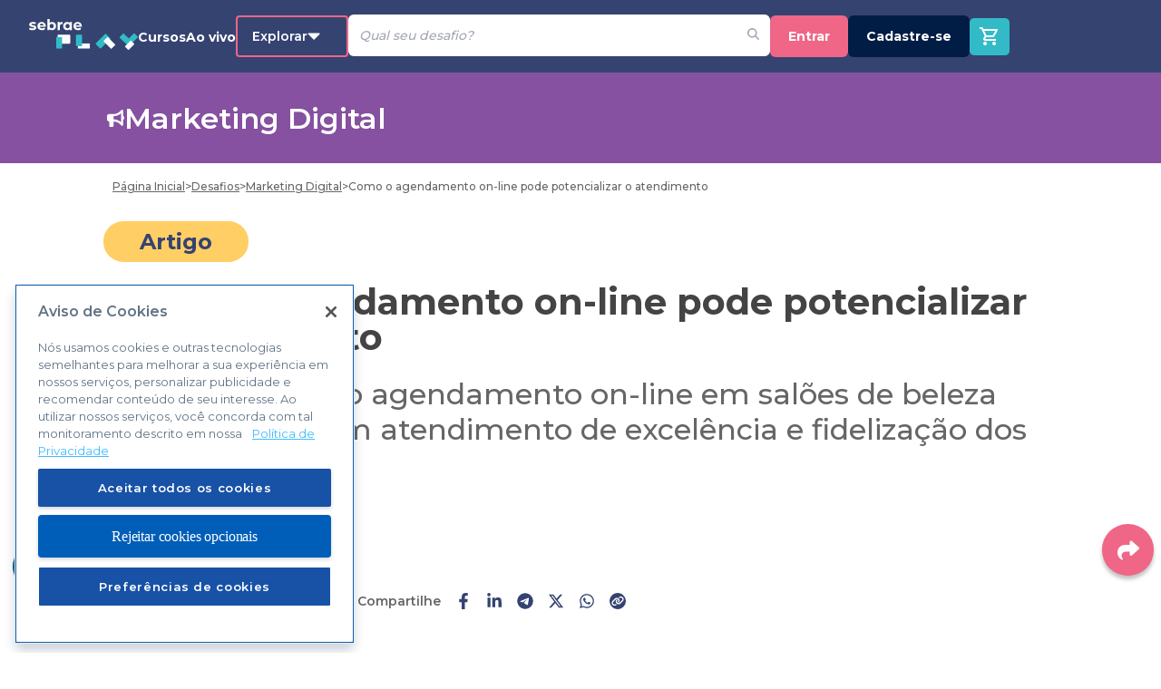

--- FILE ---
content_type: text/html; charset=utf-8
request_url: https://sebraeplay.com.br/content/como-o-agendamento-on-line-pode-potencializar-o-atendimento
body_size: 62073
content:
<!DOCTYPE html><html lang="pt-br"><head><meta charSet="utf-8"/><meta name="viewport" content="width=device-width, initial-scale=1, maximum-scale=1, user-scalable=0"/><script async="" type="text/javascript" src="https://cdn.rybena.com.br/dom/master/latest/rybena.js?positionPlayer=left&amp;size=280&amp;offsetX=50&amp;offsetY=190"></script><script id="gaTag-2" async="" src="https://www.googletagmanager.com/gtag/js?id=GTM-W89W9S3"></script><script id="gaTag-3">
              window.dataLayer = window.dataLayer || [];
              function gtag(){dataLayer.push(arguments);}
              gtag('js', new Date());
              gtag('config', 'GTM-W89W9S3', {
                page_path: window.location.pathname,
              });
              </script><noscript><iframe src="https://www.googletagmanager.com/ns.html?id=GTM-W89W9S3" height="0" width="0" style="display:none;visibility:hidden"></iframe></noscript><meta property="og:type" content="website"/><meta property="og:locale" content="pt_BR"/><title>Agendamento on-line em salões de beleza</title><meta name="description" content="Saiba tudo que é necessário pra adotar o agendamento on-line em salões de beleza e reduzir as falhas e erros mais comuns desse processo! • 14min de leitura"/><meta name="twitter:card" content="summary_large_image"/><meta name="twitter:site" content="@site"/><meta name="twitter:creator" content="@handle"/><meta property="og:title" content="Agendamento on-line em salões de beleza"/><meta property="og:description" content="Saiba tudo que é necessário pra adotar o agendamento on-line em salões de beleza e reduzir as falhas e erros mais comuns desse processo! • 14min de leitura"/><meta property="og:url" content="https://sebraeplay.com.br/content/como-o-agendamento-on-line-pode-potencializar-o-atendimento"/><meta property="og:image" content="https://assets-api-file-prod.s3.amazonaws.com/files/40ff15b3565f4d1188bd-Capa%20Conte%C3%BAdos%20Sebrae%20Play%20%286%29.jpg"/><meta property="og:image:alt" content="cover img"/><meta property="og:image:secure_url" content="https://assets-api-file-prod.s3.amazonaws.com/files/40ff15b3565f4d1188bd-Capa%20Conte%C3%BAdos%20Sebrae%20Play%20%286%29.jpg"/><meta property="og:image:type" content="image/jpeg"/><meta property="og:image:width" content="800"/><meta property="og:image:height" content="600"/><meta property="og:site_name" content="SebraePlay"/><meta name="robots" content="index,follow"/><link rel="canonical" href="https://sebraeplay.com.br/content/como-o-agendamento-on-line-pode-potencializar-o-atendimento"/><link rel="preload" as="image" imagesrcset="/_next/image?url=https%3A%2F%2Fassets-api-file-prod.s3.amazonaws.com%2Ffiles%2F40ff15b3565f4d1188bd-Capa%2520Conte%25C3%25BAdos%2520Sebrae%2520Play%2520%25286%2529.jpg&amp;w=640&amp;q=100 640w, /_next/image?url=https%3A%2F%2Fassets-api-file-prod.s3.amazonaws.com%2Ffiles%2F40ff15b3565f4d1188bd-Capa%2520Conte%25C3%25BAdos%2520Sebrae%2520Play%2520%25286%2529.jpg&amp;w=750&amp;q=100 750w, /_next/image?url=https%3A%2F%2Fassets-api-file-prod.s3.amazonaws.com%2Ffiles%2F40ff15b3565f4d1188bd-Capa%2520Conte%25C3%25BAdos%2520Sebrae%2520Play%2520%25286%2529.jpg&amp;w=828&amp;q=100 828w, /_next/image?url=https%3A%2F%2Fassets-api-file-prod.s3.amazonaws.com%2Ffiles%2F40ff15b3565f4d1188bd-Capa%2520Conte%25C3%25BAdos%2520Sebrae%2520Play%2520%25286%2529.jpg&amp;w=1080&amp;q=100 1080w, /_next/image?url=https%3A%2F%2Fassets-api-file-prod.s3.amazonaws.com%2Ffiles%2F40ff15b3565f4d1188bd-Capa%2520Conte%25C3%25BAdos%2520Sebrae%2520Play%2520%25286%2529.jpg&amp;w=1200&amp;q=100 1200w, /_next/image?url=https%3A%2F%2Fassets-api-file-prod.s3.amazonaws.com%2Ffiles%2F40ff15b3565f4d1188bd-Capa%2520Conte%25C3%25BAdos%2520Sebrae%2520Play%2520%25286%2529.jpg&amp;w=1920&amp;q=100 1920w, /_next/image?url=https%3A%2F%2Fassets-api-file-prod.s3.amazonaws.com%2Ffiles%2F40ff15b3565f4d1188bd-Capa%2520Conte%25C3%25BAdos%2520Sebrae%2520Play%2520%25286%2529.jpg&amp;w=2048&amp;q=100 2048w, /_next/image?url=https%3A%2F%2Fassets-api-file-prod.s3.amazonaws.com%2Ffiles%2F40ff15b3565f4d1188bd-Capa%2520Conte%25C3%25BAdos%2520Sebrae%2520Play%2520%25286%2529.jpg&amp;w=3840&amp;q=100 3840w" imagesizes="100vw"/><meta name="next-head-count" content="26"/><meta charSet="UTF-8"/><meta property="og:locale" content="pt_BR"/><meta property="og:site_name" content="Sebrae Play"/><meta property="og:type" content="article"/><meta name="twitter:card" content="summary"/><meta name="viewport" content="width=device-width, initial-scale=1, maximum-scale=1"/><link rel="preconnect" href="https://fonts.googleapis.com"/><link rel="preconnect" href="https://fonts.gstatic.com"/><link type="text/css" href="/nprogress.css" rel="stylesheet"/><script id="gaTag-1" async="">(function(w,d,s,l,i){w[l]=w[l]||[];w[l].push({'gtm.start':
              new Date().getTime(),event:'gtm.js'});var f=d.getElementsByTagName(s)[0],
              j=d.createElement(s),dl=l!='dataLayer'?'&l='+l:'';j.async=true;j.src=
              'https://www.googletagmanager.com/gtm.js?id='+i+dl;f.parentNode.insertBefore(j,f);
            })(window,document,'script','dataLayer', 'GTM-W89W9S3');
            </script><noscript><iframe src="https://www.googletagmanager.com/ns.html?id=GTM-W89W9S3" height="0" width="0" style="display:none;visibility:hidden"></iframe></noscript><script id="gaTag-2" async="" src="https://www.googletagmanager.com/gtag/js?id=G-6QGTS2ZGWR"></script><script id="gaTag-3">
              window.dataLayer = window.dataLayer || [];
              function gtag(){dataLayer.push(arguments);}
              gtag('js', new Date()); gtag('config', 'G-6QGTS2ZGWR');
              </script><script async="" src="https://player.sambatech.com.br/stable/js/samba.player.api.js" id="player" type="text/javascript"></script><script type="text/javascript" src="https://script.crazyegg.com/pages/scripts/0115/4649.js" async=""></script><link rel="preconnect" href="https://fonts.gstatic.com" crossorigin /><link rel="preload" href="/_next/static/css/0d7fd5d884717a7c.css" as="style"/><link rel="stylesheet" href="/_next/static/css/0d7fd5d884717a7c.css" data-n-g=""/><link rel="preload" href="/_next/static/css/67c00e25f6673066.css" as="style"/><link rel="stylesheet" href="/_next/static/css/67c00e25f6673066.css" data-n-p=""/><noscript data-n-css=""></noscript><script defer="" nomodule="" src="/_next/static/chunks/polyfills-c67a75d1b6f99dc8.js"></script><script src="https://beyond.spalla.io/player/js/spalla.player.js" charset="UTF-8" type="text/javascript" async="" defer="" data-nscript="beforeInteractive"></script><script src="/_next/static/chunks/webpack-776c8a73fd86d094.js" defer=""></script><script src="/_next/static/chunks/framework-93b89dc25365d5c7.js" defer=""></script><script src="/_next/static/chunks/main-ac0c2b16d06b8a81.js" defer=""></script><script src="/_next/static/chunks/pages/_app-76a94a5aa3d8eb14.js" defer=""></script><script src="/_next/static/chunks/1358-de647777d9b3f627.js" defer=""></script><script src="/_next/static/chunks/6806-1aa6403503674c64.js" defer=""></script><script src="/_next/static/chunks/8515-8e90c3bdab09ec41.js" defer=""></script><script src="/_next/static/chunks/2626-ab175c7e541daadb.js" defer=""></script><script src="/_next/static/chunks/7714-adac978f750cb690.js" defer=""></script><script src="/_next/static/chunks/5935-8df0e66dd0e16dcd.js" defer=""></script><script src="/_next/static/chunks/pages/content/%5Bslug%5D-4c55c4c0d132c194.js" defer=""></script><script src="/_next/static/fYDRL8-xRYlhZmSe71eY9/_buildManifest.js" defer=""></script><script src="/_next/static/fYDRL8-xRYlhZmSe71eY9/_ssgManifest.js" defer=""></script><style data-styled="" data-styled-version="5.3.5">.iwPNdA{display:-webkit-box;display:-webkit-flex;display:-ms-flexbox;display:flex;position:fixed;bottom:70px;left:10px;z-index:100;-webkit-transition:all 300ms ease;transition:all 300ms ease;-webkit-animation:dlXEHc 800ms ease 0ms 1 forwards;animation:dlXEHc 800ms ease 0ms 1 forwards;}/*!sc*/
data-styled.g1[id="styles__ContainerRybena-sc-c0pax4-0"]{content:"iwPNdA,"}/*!sc*/
.cooDQX{width:50px;height:50px;background-color:#065677;border-radius:50%;color:white;border:1px solid white;display:-webkit-box;display:-webkit-flex;display:-ms-flexbox;display:flex;-webkit-box-pack:center;-webkit-justify-content:center;-ms-flex-pack:center;justify-content:center;-webkit-align-items:center;-webkit-box-align:center;-ms-flex-align:center;align-items:center;cursor:pointer;position:relative;}/*!sc*/
.cooDQX:hover::after{content:'Acessibilidade';position:absolute;top:12px;left:60px;background-color:rgba(0,0,0,0.75);color:white;padding:3px 5px;border-radius:3px;-webkit-animation:bccTpn 300ms ease 0ms 1 forwards;animation:bccTpn 300ms ease 0ms 1 forwards;}/*!sc*/
.cooDQX:hover::before{content:'';position:absolute;top:18px;left:53px;border-width:4px;border-style:solid;border-color:transparent rgba(0,0,0,0.7) transparent transparent;-webkit-animation:kUfNlb 300ms ease 0ms 1 forwards;animation:kUfNlb 300ms ease 0ms 1 forwards;}/*!sc*/
data-styled.g2[id="styles__ButtonAccessibility-sc-c0pax4-1"]{content:"cooDQX,"}/*!sc*/
.eeDHjr{display:none;-webkit-flex-direction:column;-ms-flex-direction:column;flex-direction:column;-webkit-align-items:center;-webkit-box-align:center;-ms-flex-align:center;align-items:center;position:absolute;bottom:45px;left:45px !important;border-radius:5px;box-shadow:0px 4px 4px 0px rgba(0,0,0,0.25);background-color:white;width:274px;height:467px;z-index:99999;-webkit-transition:all 300ms ease;transition:all 300ms ease;-webkit-animation:dlXEHc 800ms ease 0ms 1 forwards;animation:dlXEHc 800ms ease 0ms 1 forwards;}/*!sc*/
@media (max-width:1280px){.eeDHjr{width:calc(274px - ((274 - 164) * (( 1280px - 100vw) / 920)));height:calc(490px - ((490 - 286) * (( 1280px - 100vw) / 920)));}}/*!sc*/
data-styled.g4[id="styles__ContentRybena-sc-c0pax4-3"]{content:"eeDHjr,"}/*!sc*/
.kqtMGw{display:-webkit-box;display:-webkit-flex;display:-ms-flexbox;display:flex;-webkit-box-pack:center;-webkit-justify-content:center;-ms-flex-pack:center;justify-content:center;-webkit-align-items:center;-webkit-box-align:center;-ms-flex-align:center;align-items:center;width:100%;height:50px;background-color:#065677;border-top-left-radius:5px;border-top-right-radius:5px;}/*!sc*/
.kqtMGw > span{color:white;font-size:1.25rem;font-weight:600;}/*!sc*/
@media (max-width:1280px){.kqtMGw{height:calc(50px - ((50 - 30) * (( 1280px - 100vw) / 920)));}.kqtMGw > span{font-size:calc(20px - ((20 - 14) * (( 1280px - 100vw) / 920)));}}/*!sc*/
@media (max-width:768px){.kqtMGw{-webkit-box-pack:start;-webkit-justify-content:flex-start;-ms-flex-pack:start;justify-content:flex-start;padding-inline:11px;}}/*!sc*/
data-styled.g5[id="styles__HeaderContent-sc-c0pax4-4"]{content:"kqtMGw,"}/*!sc*/
.gHncXI{display:none;}/*!sc*/
@media (max-width:768px){.gHncXI{display:block;position:absolute;top:8px;right:8px;width:8px;height:8px;cursor:pointer;color:white;}}/*!sc*/
data-styled.g6[id="styles__CloseButton-sc-c0pax4-5"]{content:"gHncXI,"}/*!sc*/
.cZZvwA{display:-webkit-box;display:-webkit-flex;display:-ms-flexbox;display:flex;-webkit-flex-direction:column;-ms-flex-direction:column;flex-direction:column;-webkit-align-items:center;-webkit-box-align:center;-ms-flex-align:center;align-items:center;-webkit-box-pack:center;-webkit-justify-content:center;-ms-flex-pack:center;justify-content:center;width:100%;height:100%;max-height:420px;gap:20px;padding-inline:30px;}/*!sc*/
@media (max-width:768px){.cZZvwA{padding-inline:12px;margin-top:0px;}}/*!sc*/
data-styled.g7[id="styles__WrapperButtons-sc-c0pax4-6"]{content:"cZZvwA,"}/*!sc*/
.cwxrDL{background:var(--primary-color);width:154px;height:109px;border-radius:4px;box-shadow:0px 4px 4px 0px #00000040;color:white;font-family:Montserrat;font-weight:700;font-size:0.813rem;line-height:100%;display:-webkit-box;display:-webkit-flex;display:-ms-flexbox;display:flex;-webkit-align-items:center;-webkit-box-align:center;-ms-flex-align:center;align-items:center;cursor:pointer;-webkit-flex-direction:column;-ms-flex-direction:column;flex-direction:column;-webkit-box-pack:center;-webkit-justify-content:center;-ms-flex-pack:center;justify-content:center;gap:14px;padding:0;position:relative;}/*!sc*/
.cwxrDL:hover::after{content:'Libras';position:absolute;top:40%;left:calc(164px - ((164 - 100) * (( 1280px - 100vw) / 920)));background-color:rgba(0,0,0,0.75);color:white;padding:3px 5px;border-radius:3px;-webkit-animation:bccTpn 300ms ease 0ms 1 forwards;animation:bccTpn 300ms ease 0ms 1 forwards;font-weight:300;}/*!sc*/
.cwxrDL:hover::before{content:'';position:absolute;top:45%;left:calc(156px - ((156 - 96) * (( 1280px - 100vw) / 920)));border-width:4px;border-style:solid;border-color:transparent rgba(0,0,0,0.7) transparent transparent;-webkit-animation:kUfNlb 350ms ease 0ms 1 forwards;animation:kUfNlb 350ms ease 0ms 1 forwards;}/*!sc*/
@media (max-width:1280px){.cwxrDL{width:calc(154px - ((154 - 90) * (( 1280px - 100vw) / 920)));height:calc(109px - ((109 - 64) * (( 1280px - 100vw) / 920)));gap:calc(14px - ((14 - 8) * (( 1280px - 100vw) / 920)));}.cwxrDL > :first-child{width:calc(42px - ((42 - 24) * (( 1280px - 100vw) / 920))) !important;height:calc(42px - ((42 - 24) * (( 1280px - 100vw) / 920))) !important;}}/*!sc*/
.jBxkJH{background:var(--primary-color);width:154px;height:109px;border-radius:4px;box-shadow:0px 4px 4px 0px #00000040;color:white;font-family:Montserrat;font-weight:700;font-size:0.813rem;line-height:100%;display:-webkit-box;display:-webkit-flex;display:-ms-flexbox;display:flex;-webkit-align-items:center;-webkit-box-align:center;-ms-flex-align:center;align-items:center;cursor:pointer;-webkit-flex-direction:column;-ms-flex-direction:column;flex-direction:column;-webkit-box-pack:center;-webkit-justify-content:center;-ms-flex-pack:center;justify-content:center;gap:14px;padding:0;position:relative;}/*!sc*/
.jBxkJH:hover::after{content:'Voz';position:absolute;top:40%;left:calc(164px - ((164 - 100) * (( 1280px - 100vw) / 920)));background-color:rgba(0,0,0,0.75);color:white;padding:3px 5px;border-radius:3px;-webkit-animation:bccTpn 300ms ease 0ms 1 forwards;animation:bccTpn 300ms ease 0ms 1 forwards;font-weight:300;}/*!sc*/
.jBxkJH:hover::before{content:'';position:absolute;top:45%;left:calc(156px - ((156 - 96) * (( 1280px - 100vw) / 920)));border-width:4px;border-style:solid;border-color:transparent rgba(0,0,0,0.7) transparent transparent;-webkit-animation:kUfNlb 350ms ease 0ms 1 forwards;animation:kUfNlb 350ms ease 0ms 1 forwards;}/*!sc*/
@media (max-width:1280px){.jBxkJH{width:calc(154px - ((154 - 90) * (( 1280px - 100vw) / 920)));height:calc(109px - ((109 - 64) * (( 1280px - 100vw) / 920)));gap:calc(14px - ((14 - 8) * (( 1280px - 100vw) / 920)));}.jBxkJH > :first-child{width:calc(42px - ((42 - 24) * (( 1280px - 100vw) / 920))) !important;height:calc(42px - ((42 - 24) * (( 1280px - 100vw) / 920))) !important;}}/*!sc*/
.hgFyKb{background:var(--primary-color);width:154px;height:109px;border-radius:4px;box-shadow:0px 4px 4px 0px #00000040;color:white;font-family:Montserrat;font-weight:700;font-size:0.813rem;line-height:100%;display:-webkit-box;display:-webkit-flex;display:-ms-flexbox;display:flex;-webkit-align-items:center;-webkit-box-align:center;-ms-flex-align:center;align-items:center;cursor:pointer;-webkit-flex-direction:column;-ms-flex-direction:column;flex-direction:column;-webkit-box-pack:center;-webkit-justify-content:center;-ms-flex-pack:center;justify-content:center;gap:14px;padding:0;position:relative;}/*!sc*/
.hgFyKb:hover::after{content:'+Acessibilidade';position:absolute;top:40%;left:calc(164px - ((164 - 100) * (( 1280px - 100vw) / 920)));background-color:rgba(0,0,0,0.75);color:white;padding:3px 5px;border-radius:3px;-webkit-animation:bccTpn 300ms ease 0ms 1 forwards;animation:bccTpn 300ms ease 0ms 1 forwards;font-weight:300;}/*!sc*/
.hgFyKb:hover::before{content:'';position:absolute;top:45%;left:calc(156px - ((156 - 96) * (( 1280px - 100vw) / 920)));border-width:4px;border-style:solid;border-color:transparent rgba(0,0,0,0.7) transparent transparent;-webkit-animation:kUfNlb 350ms ease 0ms 1 forwards;animation:kUfNlb 350ms ease 0ms 1 forwards;}/*!sc*/
@media (max-width:1280px){.hgFyKb{width:calc(154px - ((154 - 90) * (( 1280px - 100vw) / 920)));height:calc(109px - ((109 - 64) * (( 1280px - 100vw) / 920)));gap:calc(14px - ((14 - 8) * (( 1280px - 100vw) / 920)));}.hgFyKb > :first-child{width:calc(42px - ((42 - 24) * (( 1280px - 100vw) / 920))) !important;height:calc(42px - ((42 - 24) * (( 1280px - 100vw) / 920))) !important;}}/*!sc*/
data-styled.g8[id="styles__Buttons-sc-c0pax4-7"]{content:"cwxrDL,jBxkJH,hgFyKb,"}/*!sc*/
.iAwByr{font-size:13px;}/*!sc*/
@media (max-width:1280px){.iAwByr{font-size:calc(13px - ((13 - 8) * (( 1280px - 100vw) / 920)));}}/*!sc*/
data-styled.g9[id="styles__TextButton-sc-c0pax4-8"]{content:"iAwByr,"}/*!sc*/
.fziDKI{display:-webkit-box;display:-webkit-flex;display:-ms-flexbox;display:flex;-webkit-flex-direction:column;-ms-flex-direction:column;flex-direction:column;-webkit-box-pack:justify;-webkit-justify-content:space-between;-ms-flex-pack:justify;justify-content:space-between;-webkit-align-items:center;-webkit-box-align:center;-ms-flex-align:center;align-items:center;min-height:100vh;overflow-x:hidden;}/*!sc*/
data-styled.g10[id="Container-sc-ftr3sj-0"]{content:"fziDKI,"}/*!sc*/
.jPxwAY{background-image:linear-gradient( -90deg,#e3e3e3dd 0%,#e7edf150 50%,#e3e3e3dd 100% );background-size:400% 400%;-webkit-animation:shimmer 1.2s ease-in-out infinite;animation:shimmer 1.2s ease-in-out infinite;border-radius:30px;}/*!sc*/
@-webkit-keyframes shimmer{0%{background-position:0 0;}100%{background-position:-135% 0;}}/*!sc*/
@keyframes shimmer{0%{background-position:0 0;}100%{background-position:-135% 0;}}/*!sc*/
data-styled.g11[id="Skeleton-sc-16mvk32-0"]{content:"jPxwAY,"}/*!sc*/
.eKaEIT{padding:37px 30px 30px 20px !important;overflow-y:auto !important;-webkit-animation:CUymo 1s ease 0s 1 normal forwards;animation:CUymo 1s ease 0s 1 normal forwards;}/*!sc*/
.eKaEIT::-webkit-scrollbar{width:6px;}/*!sc*/
.eKaEIT::-webkit-scrollbar-track{background-color:#f1f1f1;}/*!sc*/
.eKaEIT::-webkit-scrollbar-thumb{background-color:#888;border-radius:4px;}/*!sc*/
.eKaEIT::-webkit-scrollbar-thumb:hover{background-color:#555;}/*!sc*/
.eKaEIT .react-modal-close{top:5px !important;right:5px !important;}/*!sc*/
@media (min-width:376px){.eKaEIT{max-width:95% !important;}}/*!sc*/
@media (min-height:550px){.eKaEIT{width:476px !important;height:95% !important;}}/*!sc*/
@media (min-height:750px){.eKaEIT{height:-webkit-fit-content !important;height:-moz-fit-content !important;height:fit-content !important;}}/*!sc*/
@media (min-width:768px){.eKaEIT{max-width:576px !important;}}/*!sc*/
data-styled.g74[id="styles__Modal-sc-1xwd5xh-0"]{content:"eKaEIT,"}/*!sc*/
.ccumwr{max-width:90% !important;padding:37px 32px 32px 32px !important;-webkit-animation:CUymo 1s ease 0s 1 normal forwards;animation:CUymo 1s ease 0s 1 normal forwards;}/*!sc*/
.ccumwr .react-modal-close{top:5px !important;right:5px !important;}/*!sc*/
@media (min-width:425px){.ccumwr{max-width:360px !important;}}/*!sc*/
data-styled.g78[id="styles__Modal-sc-ltu37h-0"]{content:"ccumwr,"}/*!sc*/
.bhelzI{display:-webkit-box;display:-webkit-flex;display:-ms-flexbox;display:flex;width:100%;-webkit-box-pack:center;-webkit-justify-content:center;-ms-flex-pack:center;justify-content:center;}/*!sc*/
data-styled.g82[id="styles__Wrapper-sc-1nlcfnm-0"]{content:"bhelzI,"}/*!sc*/
.jGdBPe{display:-webkit-box;display:-webkit-flex;display:-ms-flexbox;display:flex;width:296px;height:39px;background-color:#636ea0;box-shadow:0px 4px 4px rgba(0,0,0,0.25);border-radius:34px;-webkit-box-pack:center;-webkit-justify-content:center;-ms-flex-pack:center;justify-content:center;-webkit-align-items:center;-webkit-box-align:center;-ms-flex-align:center;align-items:center;color:white;font-weight:500;font-size:14px;line-height:17px;gap:8px;cursor:pointer;}/*!sc*/
data-styled.g83[id="styles__Button-sc-1nlcfnm-1"]{content:"jGdBPe,"}/*!sc*/
.fUtbYg{display:-webkit-box;display:-webkit-flex;display:-ms-flexbox;display:flex;-webkit-align-items:center;-webkit-box-align:center;-ms-flex-align:center;align-items:center;-webkit-box-pack:center;-webkit-justify-content:center;-ms-flex-pack:center;justify-content:center;grid-gap:32px;}/*!sc*/
.fUtbYg a{color:#fff;}/*!sc*/
.fUtbYg a svg{width:20px;height:20px;}/*!sc*/
.fUtbYg a svg:hover{cursor:pointer;}/*!sc*/
.fUtbYg a .facebook:hover{color:#3b5998;}/*!sc*/
.fUtbYg a .instagram:hover{color:#8a3ab9;}/*!sc*/
.fUtbYg a .twitter:hover{color:#1da1f2;}/*!sc*/
.fUtbYg a .linkedin:hover{color:#0e76a8;}/*!sc*/
.fUtbYg a .youtube:hover{color:#ff0000;}/*!sc*/
data-styled.g84[id="styles__SocialMedia-sc-1fx5ecs-0"]{content:"fUtbYg,"}/*!sc*/
.iPvrFt{width:100%;min-height:400px;display:-webkit-box;display:-webkit-flex;display:-ms-flexbox;display:flex;-webkit-box-pack:center;-webkit-justify-content:center;-ms-flex-pack:center;justify-content:center;background:#354371;}/*!sc*/
@media (min-width:1280px){.iPvrFt footer{width:1280px;}}/*!sc*/
@media(width < 768px){.iPvrFt{display:none;}}/*!sc*/
data-styled.g85[id="style__LimitFooter-sc-nwcfmf-0"]{content:"iPvrFt,"}/*!sc*/
.gsEASy{width:100%;padding:72px 50px 16px;display:-webkit-box;display:-webkit-flex;display:-ms-flexbox;display:flex;-webkit-align-items:flex-start;-webkit-box-align:flex-start;-ms-flex-align:flex-start;align-items:flex-start;-webkit-box-pack:justify;-webkit-justify-content:space-between;-ms-flex-pack:justify;justify-content:space-between;background:#354371;position:relative;overflow:hidden;}/*!sc*/
.gsEASy .lines-image{position:absolute;left:0;top:96px;}/*!sc*/
@media screen and (max-width:1080px){.gsEASy{padding:32px 25px;-webkit-flex-direction:column-reverse;-ms-flex-direction:column-reverse;flex-direction:column-reverse;-webkit-align-items:center;-webkit-box-align:center;-ms-flex-align:center;align-items:center;grid-gap:24px;}.gsEASy .lines-image{position:absolute;left:-160px;top:96px;}}/*!sc*/
data-styled.g86[id="style__Container-sc-nwcfmf-1"]{content:"gsEASy,"}/*!sc*/
.jChJqz{display:-webkit-box;display:-webkit-flex;display:-ms-flexbox;display:flex;-webkit-flex-direction:column;-ms-flex-direction:column;flex-direction:column;-webkit-align-items:center;-webkit-box-align:center;-ms-flex-align:center;align-items:center;-webkit-box-pack:center;-webkit-justify-content:center;-ms-flex-pack:center;justify-content:center;-webkit-align-self:flex-end;-ms-flex-item-align:end;align-self:flex-end;grid-gap:40px !important;}/*!sc*/
.jChJqz p{font-size:12px;font-weight:300;color:white;}/*!sc*/
@media screen and (max-width:1080px){.jChJqz{-webkit-align-self:center;-ms-flex-item-align:center;align-self:center;grid-gap:0;}.jChJqz p{display:none;}}/*!sc*/
data-styled.g87[id="style__MiddleContainer-sc-nwcfmf-2"]{content:"jChJqz,"}/*!sc*/
.bEjhzH{display:-webkit-box;display:-webkit-flex;display:-ms-flexbox;display:flex;-webkit-align-items:center;-webkit-box-align:center;-ms-flex-align:center;align-items:center;-webkit-box-pack:center;-webkit-justify-content:center;-ms-flex-pack:center;justify-content:center;grid-gap:16px;}/*!sc*/
.bEjhzH .sebrae-play{width:124px;}/*!sc*/
.bEjhzH .sebrae{width:72px;}/*!sc*/
@media screen and (max-width:1080px){.bEjhzH{margin:0 auto;}}/*!sc*/
data-styled.g88[id="style__LogosWrapper-sc-nwcfmf-3"]{content:"bEjhzH,"}/*!sc*/
.fECsOi{font-size:24px;font-weight:300;color:white;text-align:left;}/*!sc*/
@media screen and (max-width:1080px){.fECsOi{margin:0 auto;font-size:20px;text-align:center;}}/*!sc*/
@media screen and (max-width:600px){.fECsOi{margin:0 auto;font-size:16px;text-align:center;}}/*!sc*/
data-styled.g89[id="style__Content-sc-nwcfmf-4"]{content:"fECsOi,"}/*!sc*/
.dahhgK{padding:10px 24.84px;width:100vw;display:-webkit-box;display:-webkit-flex;display:-ms-flexbox;display:flex;-webkit-flex-direction:column;-ms-flex-direction:column;flex-direction:column;background:#354371;z-index:2;gap:25px;}/*!sc*/
@media (min-width:768px){.dahhgK{display:none;}}/*!sc*/
data-styled.g92[id="style__Container-sc-1lqm366-0"]{content:"dahhgK,"}/*!sc*/
.bOfIEf{display:-webkit-box;display:-webkit-flex;display:-ms-flexbox;display:flex;-webkit-box-pack:center;-webkit-justify-content:center;-ms-flex-pack:center;justify-content:center;-webkit-align-items:center;-webkit-box-align:center;-ms-flex-align:center;align-items:center;}/*!sc*/
.bOfIEf > p{font-size:12px;color:var(--backgroundWhite);}/*!sc*/
data-styled.g93[id="style__Row-sc-1lqm366-1"]{content:"bOfIEf,"}/*!sc*/
.bjDOxm{display:-webkit-box;display:-webkit-flex;display:-ms-flexbox;display:flex;-webkit-box-pack:center;-webkit-justify-content:center;-ms-flex-pack:center;justify-content:center;-webkit-align-items:center;-webkit-box-align:center;-ms-flex-align:center;align-items:center;margin:20px 0;}/*!sc*/
data-styled.g94[id="style__RowLogo-sc-1lqm366-2"]{content:"bjDOxm,"}/*!sc*/
.hsTNty{display:-webkit-box;display:-webkit-flex;display:-ms-flexbox;display:flex;-webkit-box-pack:justify;-webkit-justify-content:space-between;-ms-flex-pack:justify;justify-content:space-between;-webkit-align-items:center;-webkit-box-align:center;-ms-flex-align:center;align-items:center;}/*!sc*/
.hsTNty .btn-shared{display:-webkit-box;display:-webkit-flex;display:-ms-flexbox;display:flex;-webkit-column-gap:15px;column-gap:15px;}/*!sc*/
data-styled.g95[id="style__Section-sc-1lqm366-3"]{content:"hsTNty,"}/*!sc*/
.kLyUXI{display:-webkit-box;display:-webkit-flex;display:-ms-flexbox;display:flex;}/*!sc*/
data-styled.g96[id="style__Col-sc-1lqm366-4"]{content:"kLyUXI,"}/*!sc*/
.gGoUwu{display:-webkit-box;display:-webkit-flex;display:-ms-flexbox;display:flex;-webkit-flex-direction:column;-ms-flex-direction:column;flex-direction:column;-webkit-align-items:center;-webkit-box-align:center;-ms-flex-align:center;align-items:center;-webkit-box-pack:center;-webkit-justify-content:center;-ms-flex-pack:center;justify-content:center;-webkit-align-self:flex-end;-ms-flex-item-align:end;align-self:flex-end;grid-gap:40px;}/*!sc*/
.gGoUwu p{font-size:12px;font-weight:300;color:white;}/*!sc*/
@media screen and (max-width:1080px){.gGoUwu{-webkit-align-self:center;-ms-flex-item-align:center;align-self:center;grid-gap:0;}.gGoUwu p{display:none;}}/*!sc*/
data-styled.g97[id="style__MiddleContainer-sc-1lqm366-5"]{content:"gGoUwu,"}/*!sc*/
.bVMgjc{display:-webkit-box;display:-webkit-flex;display:-ms-flexbox;display:flex;-webkit-align-items:center;-webkit-box-align:center;-ms-flex-align:center;align-items:center;-webkit-box-pack:center;-webkit-justify-content:center;-ms-flex-pack:center;justify-content:center;grid-gap:32px;}/*!sc*/
.bVMgjc a{color:#fff;}/*!sc*/
.bVMgjc a svg{width:20px;height:20px;}/*!sc*/
.bVMgjc a svg:hover{cursor:pointer;}/*!sc*/
.bVMgjc a .facebook:hover{color:#3b5998;}/*!sc*/
.bVMgjc a .instagram:hover{color:#8a3ab9;}/*!sc*/
.bVMgjc a .twitter:hover{color:#1da1f2;}/*!sc*/
.bVMgjc a .linkedin:hover{color:#0e76a8;}/*!sc*/
.bVMgjc a .youtube:hover{color:#ff0000;}/*!sc*/
data-styled.g98[id="style__SocialMedia-sc-1lqm366-6"]{content:"bVMgjc,"}/*!sc*/
.cJVMIv{font-size:var(--font-p-mobile);font-weight:300;color:white;text-align:left;}/*!sc*/
data-styled.g99[id="style__Content-sc-1lqm366-7"]{content:"cJVMIv,"}/*!sc*/
.jbvHEl{color:white;display:-webkit-box;display:-webkit-flex;display:-ms-flexbox;display:flex;-webkit-flex-direction:column;-ms-flex-direction:column;flex-direction:column;-webkit-align-items:center;-webkit-box-align:center;-ms-flex-align:center;align-items:center;font-size:10px;gap:10px;}/*!sc*/
data-styled.g100[id="style__BackToTop-sc-1lqm366-8"]{content:"jbvHEl,"}/*!sc*/
.kICtWs{display:-webkit-box;display:-webkit-flex;display:-ms-flexbox;display:flex;min-width:44px;min-height:41px;max-height:41px;background-color:#32bbc7;-webkit-align-items:center;-webkit-box-align:center;-ms-flex-align:center;align-items:center;-webkit-box-pack:center;-webkit-justify-content:center;-ms-flex-pack:center;justify-content:center;border-radius:5px;position:relative;}/*!sc*/
@media (max-width:800px){.kICtWs{margin-right:5px;background-color:transparent;min-width:auto;min-height:auto;}.kICtWs > svg{width:30px !important;height:30px !important;}}/*!sc*/
data-styled.g166[id="styles__CartBuy-sc-27gwtz-0"]{content:"kICtWs,"}/*!sc*/
.cAXviq{display:none;background-color:#f89d33;position:absolute;top:-5px;right:-5px;width:15px;height:15px;border-radius:50%;color:white;font-size:9px;-webkit-box-pack:center;-webkit-justify-content:center;-ms-flex-pack:center;justify-content:center;-webkit-align-items:center;-webkit-box-align:center;-ms-flex-align:center;align-items:center;font-weight:700;font-size:10px;line-height:12px;z-index:10;}/*!sc*/
data-styled.g167[id="styles__TotalCart-sc-27gwtz-1"]{content:"cAXviq,"}/*!sc*/
.iFWNoD{-webkit-align-items:center;-webkit-box-align:center;-ms-flex-align:center;align-items:center;border-bottom:1px solid var(--backgroundWhite);color:var(--white-font-color);display:-webkit-box;display:-webkit-flex;display:-ms-flexbox;display:flex;gap:6px;padding:20px;width:100%;}/*!sc*/
.iFWNoD .welcome{font-size:calc(18px - ((18 - 14) * (( 390px - 100vw) / 70)));font-weight:600;-webkit-flex:1;-ms-flex:1;flex:1;}/*!sc*/
@media (min-width:390px){.iFWNoD .welcome{font-size:18px;}}/*!sc*/
.iFWNoD p{font-size:var(--font-small);}/*!sc*/
@media (min-width:360px){.iFWNoD{padding:20px 32px;}}/*!sc*/
data-styled.g189[id="style__HeaderSection-sc-1uhotaz-0"]{content:"iFWNoD,"}/*!sc*/
.fakhxe{border-bottom:1px solid var(--backgroundWhite);padding:20px;width:100%;}/*!sc*/
@media (min-width:360px){.fakhxe{padding:20px 32px;}}/*!sc*/
data-styled.g190[id="style__UserSection-sc-1uhotaz-1"]{content:"fakhxe,"}/*!sc*/
.imbUrB{display:-webkit-box;display:-webkit-flex;display:-ms-flexbox;display:flex;-webkit-flex-direction:column;-ms-flex-direction:column;flex-direction:column;gap:4px;}/*!sc*/
data-styled.g191[id="style__List-sc-1uhotaz-2"]{content:"imbUrB,"}/*!sc*/
.sRbrt{cursor:pointer;list-style:none;}/*!sc*/
data-styled.g192[id="style__ListItem-sc-1uhotaz-3"]{content:"sRbrt,"}/*!sc*/
.zIznQ{color:var(--white-font-color);display:block;font-size:calc(18px - ((18 - 14) * (( 390px - 100vw) / 70)));font-weight:600;padding:8px 4px;text-align:left;width:100%;}/*!sc*/
@media (min-width:390px){.zIznQ{font-size:18px;}}/*!sc*/
data-styled.g193[id="style__RegisterButton-sc-1uhotaz-4"]{content:"zIznQ,"}/*!sc*/
.dkHblM{background-color:var(--color-pink);box-shadow:0px 4px 4px 0px #00000040;max-width:209px;}/*!sc*/
data-styled.g194[id="style__LoginButton-sc-1uhotaz-5"]{content:"dkHblM,"}/*!sc*/
.cKKzME{-webkit-align-items:center;-webkit-box-align:center;-ms-flex-align:center;align-items:center;background-color:var(--backgroundWhite);border-radius:50%;display:-webkit-box;display:-webkit-flex;display:-ms-flexbox;display:flex;-webkit-flex:2 0 3rem;-ms-flex:2 0 3rem;flex:2 0 3rem;-webkit-box-pack:center;-webkit-justify-content:center;-ms-flex-pack:center;justify-content:center;height:3rem;}/*!sc*/
data-styled.g195[id="style__UserAvatar-sc-1uhotaz-6"]{content:"cKKzME,"}/*!sc*/
.ldgZCu{list-style:none;}/*!sc*/
.ldgZCu a{-webkit-align-items:center;-webkit-box-align:center;-ms-flex-align:center;align-items:center;color:var(--white-font-color);display:-webkit-box;display:-webkit-flex;display:-ms-flexbox;display:flex;gap:16px;-webkit-text-decoration:none;text-decoration:none;}/*!sc*/
data-styled.g196[id="style__ListItem-sc-y02ycj-0"]{content:"ldgZCu,"}/*!sc*/
.exlzyj{-webkit-align-items:center;-webkit-box-align:center;-ms-flex-align:center;align-items:center;background:linear-gradient(130deg,#f06687 41%,#f89d33 41.2%);display:-webkit-box;display:-webkit-flex;display:-ms-flexbox;display:flex;-webkit-flex-direction:column;-ms-flex-direction:column;flex-direction:column;-webkit-box-pack:justify;-webkit-justify-content:space-between;-ms-flex-pack:justify;justify-content:space-between;padding:22px;width:63px;z-index:40;}/*!sc*/
.exlzyj a{color:#ffff;}/*!sc*/
.exlzyj button{color:#ffff;font-size:32px;line-height:0.5;width:100%;}/*!sc*/
.exlzyj .social-media-icons{-webkit-align-items:center;-webkit-box-align:center;-ms-flex-align:center;align-items:center;display:-webkit-box;display:-webkit-flex;display:-ms-flexbox;display:flex;-webkit-flex-direction:column;-ms-flex-direction:column;flex-direction:column;gap:28px;padding-bottom:90px;}/*!sc*/
data-styled.g197[id="style__SocialMediaContainer-sc-pqm20w-0"]{content:"exlzyj,"}/*!sc*/
.bDCvHf{display:-webkit-box;display:-webkit-flex;display:-ms-flexbox;display:flex;height:100vh;opacity:0;position:relative;-webkit-transition:-webkit-transform 0.3s ease-in-out,opacity 0.3s ease-in-out;-webkit-transition:transform 0.3s ease-in-out,opacity 0.3s ease-in-out;transition:transform 0.3s ease-in-out,opacity 0.3s ease-in-out;-webkit-transform:translateX(-100%);-ms-transform:translateX(-100%);transform:translateX(-100%);width:100%;z-index:20;position:fixed;top:0;left:0;}/*!sc*/
@media (min-width:1024px){.bDCvHf{display:none;}}/*!sc*/
data-styled.g200[id="style__SideBarNavigation-sc-10q87z4-0"]{content:"bDCvHf,"}/*!sc*/
.bESwvz{background:#354371;display:-webkit-box;display:-webkit-flex;display:-ms-flexbox;display:flex;-webkit-flex-direction:column;-ms-flex-direction:column;flex-direction:column;height:100%;overflow-y:auto;-webkit-overflow-scrolling:touch;position:relative;width:100%;z-index:40;-webkit-box-pack:justify;-webkit-justify-content:space-between;-ms-flex-pack:justify;justify-content:space-between;}/*!sc*/
@media (min-width:600px){.bESwvz{max-width:327px;}}/*!sc*/
data-styled.g201[id="style__MenuContainer-sc-10q87z4-1"]{content:"bESwvz,"}/*!sc*/
.hoJDxo{display:-webkit-box;display:-webkit-flex;display:-ms-flexbox;display:flex;-webkit-flex-direction:column;-ms-flex-direction:column;flex-direction:column;font-size:calc(18px - ((18 - 14) * (( 390px - 100vw) / 70)));gap:20px;padding:20px;}/*!sc*/
@media (min-width:390px){.hoJDxo span{font-size:18px;font-weight:600;}.hoJDxo .active{-webkit-text-decoration:underline;text-decoration:underline;}}/*!sc*/
@media (min-width:360px){.hoJDxo{padding:20px 32px;}}/*!sc*/
data-styled.g206[id="style__MenuList-sc-10q87z4-6"]{content:"hoJDxo,"}/*!sc*/
.erCmOK{background:rgba(0,0,0,0.3);position:fixed;top:0;left:0;right:0;bottom:0;z-index:20;}/*!sc*/
data-styled.g210[id="style__Overlay-sc-10q87z4-10"]{content:"erCmOK,"}/*!sc*/
.ejHrOE{-webkit-align-items:center;-webkit-box-align:center;-ms-flex-align:center;align-items:center;display:-webkit-box;display:-webkit-flex;display:-ms-flexbox;display:flex;-webkit-box-pack:center;-webkit-justify-content:center;-ms-flex-pack:center;justify-content:center;padding:20px;width:100%;margin-bottom:5rem;}/*!sc*/
@media (min-width:360px){.ejHrOE{padding:20px 32px;}}/*!sc*/
data-styled.g211[id="style__SebraeLogoContainer-sc-10q87z4-11"]{content:"ejHrOE,"}/*!sc*/
.fxbElX{width:100%;display:-webkit-box;display:-webkit-flex;display:-ms-flexbox;display:flex;-webkit-box-pack:center;-webkit-justify-content:center;-ms-flex-pack:center;justify-content:center;background:#354371;}/*!sc*/
data-styled.g212[id="style__LimitHeader-sc-1jd2txn-0"]{content:"fxbElX,"}/*!sc*/
.gvwwqV{width:100%;min-height:80px;padding:23px 0;background:#354371;display:-webkit-box;display:-webkit-flex;display:-ms-flexbox;display:flex;-webkit-flex-direction:column;-ms-flex-direction:column;flex-direction:column;-webkit-align-items:center;-webkit-box-align:center;-ms-flex-align:center;align-items:center;-webkit-box-pack:justify;-webkit-justify-content:space-between;-ms-flex-pack:justify;justify-content:space-between;grid-gap:16px;}/*!sc*/
@media (max-width:1024px){.gvwwqV{padding:23px 0;z-index:30;grid-gap:16px;min-height:80px;position:fixed;}}/*!sc*/
data-styled.g213[id="style__HeaderContainer-sc-1jd2txn-1"]{content:"gvwwqV,"}/*!sc*/
.jZkEGd{width:40px;height:40px;position:relative;display:none;-webkit-box-pack:center;-webkit-justify-content:center;-ms-flex-pack:center;justify-content:center;-webkit-align-items:center;-webkit-box-align:center;-ms-flex-align:center;align-items:center;cursor:pointer;-webkit-transition:all 0.5s ease-in-out;transition:all 0.5s ease-in-out;z-index:10;margin-left:23.83px;margin-right:23.84px;}/*!sc*/
@media (max-width:1024px){.jZkEGd{display:-webkit-box;display:-webkit-flex;display:-ms-flexbox;display:flex;}}/*!sc*/
data-styled.g223[id="style__MenuContainer-sc-1jd2txn-11"]{content:"jZkEGd,"}/*!sc*/
.bSyEpt{width:2rem;height:3px;background:#ffffff;}/*!sc*/
.bSyEpt::before,.bSyEpt::after{content:'';position:absolute;width:2rem;height:3px;background:#ffffff;box-shadow:rgba(0,0,0,0.15) 0px 2px 8px;}/*!sc*/
.bSyEpt::before{-webkit-transform:translateY(-0.625rem);-ms-transform:translateY(-0.625rem);transform:translateY(-0.625rem);}/*!sc*/
.bSyEpt::after{-webkit-transform:translateY(0.625rem);-ms-transform:translateY(0.625rem);transform:translateY(0.625rem);}/*!sc*/
data-styled.g224[id="style__MenuBurguer-sc-1jd2txn-12"]{content:"bSyEpt,"}/*!sc*/
.dRcqZc{display:none;width:100%;}/*!sc*/
@media (max-width:1024px){.dRcqZc{display:-webkit-box;display:-webkit-flex;display:-ms-flexbox;display:flex;-webkit-box-pack:justify;-webkit-justify-content:space-between;-ms-flex-pack:justify;justify-content:space-between;-webkit-align-items:center;-webkit-box-align:center;-ms-flex-align:center;align-items:center;}}/*!sc*/
data-styled.g230[id="style__MobileContainer-sc-1jd2txn-18"]{content:"dRcqZc,"}/*!sc*/
.bSDHKd{display:-webkit-box;display:-webkit-flex;display:-ms-flexbox;display:flex;width:300px;}/*!sc*/
.bSDHKd .logoMobile{cursor:pointer;}/*!sc*/
data-styled.g231[id="style__BrandMobile-sc-1jd2txn-19"]{content:"bSDHKd,"}/*!sc*/
.hwzHfM svg{margin:0 28.61px 0 0.3rem;color:#ffffff;cursor:pointer;display:-webkit-box;display:-webkit-flex;display:-ms-flexbox;display:flex;-webkit-box-pack:center;-webkit-justify-content:center;-ms-flex-pack:center;justify-content:center;-webkit-align-items:center;-webkit-box-align:center;-ms-flex-align:center;align-items:center;}/*!sc*/
@media (max-width:425px){.hwzHfM svg{margin:0 18px 0 0.3rem;}}/*!sc*/
@media (max-width:375px){.hwzHfM svg{width:18px;height:18px;}}/*!sc*/
data-styled.g232[id="style__SearchHeader-sc-1jd2txn-20"]{content:"hwzHfM,"}/*!sc*/
.isMdQo{display:-webkit-box;display:-webkit-flex;display:-ms-flexbox;display:flex;-webkit-align-items:center;-webkit-box-align:center;-ms-flex-align:center;align-items:center;}/*!sc*/
data-styled.g233[id="style__WrapperButtonsMobile-sc-1jd2txn-21"]{content:"isMdQo,"}/*!sc*/
.klFoPH{display:-webkit-box;display:-webkit-flex;display:-ms-flexbox;display:flex;-webkit-box-pack:center;-webkit-justify-content:center;-ms-flex-pack:center;justify-content:center;-webkit-box-flex:1;-webkit-flex-grow:1;-ms-flex-positive:1;flex-grow:1;position:relative;overflow:hidden;width:100%;}/*!sc*/
data-styled.g236[id="homeStyles__ContentContainer-sc-uiece6-1"]{content:"klFoPH,"}/*!sc*/
:root{--max-container:1280px;--break-point-menu-mobile:1024px;--font-min:10px;--font-smallest:11px;--font-small:12px;--font-regular:14px;--font-medium:15px;--font-default:clamp(10px,1.2vw,20px);--font-large:18px;--font-larger:28px;--font-largest:32px;--font-title:clamp(20px,3.12vw,45px);--text-button-clamp:clamp(8px,3vw,15px);--font-title-weight:400;--font-subtitle:clamp(16px,2.4vw,40px);--font-subtitle-weight:400;--font-subtitle2:clamp(10px,1.56vw,25px);--font-subtitle2-weight:400;--font-body3:clamp(6px,0.93vw,18px);--font-body4:clamp(7px,1.92vw,14px);--font-max:40px;--font-input:clamp(12px,1.25vw,14px);--font-h1-mobile:25px;--font-h2-mobile:20px;--font-p-mobile:16px;--font-h1-clamp:clamp(25px,3.118vw,40px);--font-h2-clamp:clamp(20px,2.5vw,32px);--font-h3-clamp:clamp(18px,1.953vw,25px);--font-h4-clamp:clamp(16px,1.563vw,20px);--font-p-clamp:clamp(16px,1.559vw,20px);--subtitle-clamp:clamp(14px,3vw,16px);--line-height-h2-clamp:clamp(20px,1.871vw,24px);--default-font-color:#061938;--white-font-color:#fff;--backgroundWhite:#fff;--primary-color:#354371;--hover-primary-color:#636ea0;--secondary-color:#28969f;--default-color:#426fa1;--progress-bar-backrgound:#ffb905;--footer-color:#f06687;--dark-pink:#b9335a;--green-progress:#25d366;--hover-pink:#ff98b7;--dark-gray:#444444;--regular-gray:#666666;--medium-gray:#7d8073;--box-gray:#999999;--default-gray:#d9d9d9;--light-gray:#d9d9d9;--primary-color-hover:#46005e;--secondary-color-hover:#28969f;--color-blue-light:#32bbc7;--color-green-light:#008a96;--dark-blue:#021D45;--dark-pink-500:#B9335A;--greys-gray-0:#F7F7FA;--color-orange:#f89a35;--color-pink:#F06687;}/*!sc*/
*{font-family:'Montserrat',sans-serif;margin:0;padding:0;box-sizing:border-box;}/*!sc*/
button{border:none;outline:none;background:none;-webkit-user-select:none;-moz-user-select:none;-ms-user-select:none;user-select:none;cursor:pointer;-webkit-transition:all 0.3s ease-in-out;transition:all 0.3s ease-in-out;}/*!sc*/
.content{max-width:1300px;margin:0 auto;padding:0 15px;}/*!sc*/
.react-modal-overlay{background:rgba(0,0,0,0.5);position:fixed;right:0;top:0;left:0;bottom:0;overflow-y:auto;z-index:999;height:100%;display:-webkit-box;display:-webkit-flex;display:-ms-flexbox;display:flex;-webkit-align-items:center;-webkit-box-align:center;-ms-flex-align:center;align-items:center;-webkit-box-pack:center;-webkit-justify-content:center;-ms-flex-pack:center;justify-content:center;-ms-overflow-style:none;-webkit-scrollbar-width:none;-moz-scrollbar-width:none;-ms-scrollbar-width:none;scrollbar-width:none;}/*!sc*/
.react-modal-overlay::-webkit-scrollbar{display:none;}/*!sc*/
.react-modal-content{width:100%;max-width:576px;background:#ffffff;padding:3rem;position:relative;border-radius:0.25rem;}/*!sc*/
.react-modal-close{position:absolute;top:1.5rem;right:1.5rem;border:0;background:transparent;-webkit-transition:filter 0.3s;transition:filter 0.3s;}/*!sc*/
.react-modal-close svg{width:1.5rem;height:1.5rem;fill:#061938;}/*!sc*/
body{margin:0;padding:0;-webkit-font-smoothing:antialiased;-moz-osx-font-smoothing:grayscale;}/*!sc*/
*::-webkit-scrollbar{width:16px;}/*!sc*/
*::-webkit-scrollbar-track{background:white;}/*!sc*/
*::-webkit-scrollbar-thumb{background:lightgray;}/*!sc*/
code{font-family:source-code-pro,Menlo,Monaco,Consolas,'Courier New',monospace;}/*!sc*/
#onetrust-accept-btn-handler{color:#ffffff !important;border-color:#ffffff !important;background-color:#1752a6 !important;padding:12px 10px !important;font-size:0.82em !important;font-weight:600 !important;line-height:1.4 !important;-webkit-letter-spacing:0.05em !important;-moz-letter-spacing:0.05em !important;-ms-letter-spacing:0.05em !important;letter-spacing:0.05em !important;height:auto !important;border-radius:2px !important;font-family:inherit !important;white-space:normal !important;word-break:break-word !important;word-wrap:break-word !important;}/*!sc*/
.__talkjs_popup{bottom:30px !important;right:35px !important;}/*!sc*/
.__talkjs_launcher{background-color:transparent !important;box-shadow:none !important;width:57px !important;height:57px !important;border-radius:0 !important;right:8px !important;bottom:8px !important;}/*!sc*/
.__talkjs_launcher.closed{background-image:url("/stella/Stella-chat-2.svg") !important;background-size:57px !important;background-position:right!important;z-index:99 !important;}/*!sc*/
.__talkjs_launcher.closed::before{content:"";position:absolute;inset:0;background-image:url("/stella/Stella-chat-2.svg");background-size:57px;background-position:right;background-repeat:no-repeat;z-index:1;border:0.3px solid #Ffff;border-radius:50px;box-shadow:0px 4px 4px rgba(0,0,0,0.25);}/*!sc*/
.__talkjs_launcher.closed::after{content:"Posso ajudar?";position:absolute;bottom:6px;right:17px;width:110px;height:40px;border-radius:50px;border:0.3px solid #Ffff;background-color:#F16687;display:-webkit-box;display:-webkit-flex;display:-ms-flexbox;display:flex;-webkit-align-items:center;-webkit-box-align:center;-ms-flex-align:center;align-items:center;padding-inline:20px;padding-left:12px;color:white;font-size:12px;font-weight:bold;text-align:left;white-space:pre-line;opacity:0;-webkit-transform:scaleX(0);-ms-transform:scaleX(0);transform:scaleX(0);-webkit-transform-origin:right;-ms-transform-origin:right;transform-origin:right;z-index:0;box-shadow:0px 4px 4px rgba(0,0,0,0.25);}/*!sc*/
@-webkit-keyframes appear{0%{opacity:0;-webkit-transform:scaleX(0);-ms-transform:scaleX(0);transform:scaleX(0);}100%{opacity:1;-webkit-transform:scaleX(1);-ms-transform:scaleX(1);transform:scaleX(1);}}/*!sc*/
@keyframes appear{0%{opacity:0;-webkit-transform:scaleX(0);-ms-transform:scaleX(0);transform:scaleX(0);}100%{opacity:1;-webkit-transform:scaleX(1);-ms-transform:scaleX(1);transform:scaleX(1);}}/*!sc*/
.__talkjs_launcher.closed:hover::after{-webkit-animation:appear 0.5s forwards;animation:appear 0.5s forwards;}/*!sc*/
.__talkjs_launcher.closed::after{-webkit-animation:appear 1s forwards,disappear 0.5s 3s forwards;animation:appear 1s forwards,disappear 0.5s 3s forwards;}/*!sc*/
@-webkit-keyframes disappear{0%{opacity:1;}100%{opacity:0;}}/*!sc*/
@keyframes disappear{0%{opacity:1;}100%{opacity:0;}}/*!sc*/
.__talkjs_launcher.open{background-size:50px !important;background-image:url('/stella/close-chat.svg') ! important;background-position:right!important;}/*!sc*/
data-styled.g237[id="sc-global-khfPjL1"]{content:"sc-global-khfPjL1,"}/*!sc*/
.koWNvZ{border:12px solid #f3f3f3;border-radius:50%;border-top:12px solid var(--primary-color);width:12px;height:12px;-webkit-animation:fEWCgj 2s linear infinite;animation:fEWCgj 2s linear infinite;}/*!sc*/
data-styled.g238[id="style__LoadingIcon-sc-u5ljvp-0"]{content:"koWNvZ,"}/*!sc*/
.cZFvJc{display:-webkit-box;display:-webkit-flex;display:-ms-flexbox;display:flex;place-items:start;width:254px;height:405px;-webkit-flex-direction:column;-ms-flex-direction:column;flex-direction:column;box-shadow:rgba(100,100,111,0.2) 0px 7px 29px 0px;position:relative;border-radius:12px;background-color:#fff;}/*!sc*/
.cZFvJc .image,.cZFvJc .title,.cZFvJc .info,.cZFvJc .data{border-radius:2px;margin-bottom:10px;}/*!sc*/
.cZFvJc .image{width:100%;height:140px;border-top-left-radius:12px;border-top-right-radius:12px;}/*!sc*/
.cZFvJc .title{width:93%;height:38px;}/*!sc*/
.cZFvJc .info{width:70%;height:28px;}/*!sc*/
.cZFvJc .sub-info{width:40%;height:18px;margin-left:8px;}/*!sc*/
.cZFvJc .title,.cZFvJc .info{margin:8px;}/*!sc*/
.cZFvJc .button{width:222px;height:41px;border-radius:5px;-webkit-align-self:center;-ms-flex-item-align:center;align-self:center;position:absolute;bottom:16px;}/*!sc*/
@media screen and (max-width:768px){.cZFvJc{min-width:254px;min-height:300px;}}/*!sc*/
data-styled.g246[id="style__Container-sc-ktf4r7-0"]{content:"cZFvJc,"}/*!sc*/
.iXOcG{display:grid;grid-template-columns:repeat(4,max-content);-webkit-box-pack:center;-webkit-justify-content:center;-ms-flex-pack:center;justify-content:center;gap:50px 27px;width:100%;}/*!sc*/
@media (max-width:1200px){.iXOcG{grid-template-columns:repeat(3,max-content);}}/*!sc*/
@media (max-width:850px){.iXOcG{grid-template-columns:repeat(2,max-content);}}/*!sc*/
@media (max-width:768px){.iXOcG{display:-webkit-box;display:-webkit-flex;display:-ms-flexbox;display:flex;-webkit-flex-wrap:nowrap;-ms-flex-wrap:nowrap;flex-wrap:nowrap;overflow:auto;}.iXOcG::-webkit-scrollbar{display:none;}}/*!sc*/
data-styled.g247[id="style__Container-sc-lw7mdr-0"]{content:"iXOcG,"}/*!sc*/
.iahUwJ{width:100%;max-width:1052px;display:-webkit-box;display:-webkit-flex;display:-ms-flexbox;display:flex;-webkit-box-pack:center;-webkit-justify-content:center;-ms-flex-pack:center;justify-content:center;-webkit-flex-direction:column;-ms-flex-direction:column;flex-direction:column;grid-area:authors;}/*!sc*/
data-styled.g270[id="styles__Wrapper-sc-1oqdroc-0"]{content:"iahUwJ,"}/*!sc*/
.OLNhk{display:-webkit-box;display:-webkit-flex;display:-ms-flexbox;display:flex;width:100%;-webkit-box-pack:end;-webkit-justify-content:end;-ms-flex-pack:end;justify-content:end;display:none;}/*!sc*/
@media (max-width:768px){.OLNhk{display:none;}}/*!sc*/
data-styled.g271[id="styles__ContainerButton-sc-1oqdroc-1"]{content:"OLNhk,"}/*!sc*/
.cpelNk{background-color:#cccccc;color:white;width:37px;height:37px;display:-webkit-box;display:-webkit-flex;display:-ms-flexbox;display:flex;-webkit-box-pack:center;-webkit-justify-content:center;-ms-flex-pack:center;justify-content:center;-webkit-align-items:center;-webkit-box-align:center;-ms-flex-align:center;align-items:center;border-radius:100%;border:none;font:700 14px Montserrat,sans-serif;cursor:pointer;margin-left:10px;box-shadow:0px 4px 4px rgba(0,0,0,0.25);}/*!sc*/
.cpelNk:hover{-webkit-filter:brightness(0.88);filter:brightness(0.88);}/*!sc*/
.cpelNk:disabled{color:lightgray;}/*!sc*/
.da-dQrj{background-color:var(--primary-color);color:white;width:37px;height:37px;display:-webkit-box;display:-webkit-flex;display:-ms-flexbox;display:flex;-webkit-box-pack:center;-webkit-justify-content:center;-ms-flex-pack:center;justify-content:center;-webkit-align-items:center;-webkit-box-align:center;-ms-flex-align:center;align-items:center;border-radius:100%;border:none;font:700 14px Montserrat,sans-serif;cursor:pointer;margin-left:10px;box-shadow:0px 4px 4px rgba(0,0,0,0.25);}/*!sc*/
.da-dQrj:hover{-webkit-filter:brightness(0.88);filter:brightness(0.88);}/*!sc*/
.da-dQrj:disabled{color:lightgray;}/*!sc*/
data-styled.g272[id="styles__Button-sc-1oqdroc-2"]{content:"cpelNk,da-dQrj,"}/*!sc*/
.jdqteT{width:100%;-webkit-align-self:center;-ms-flex-item-align:center;align-self:center;display:-webkit-box;display:-webkit-flex;display:-ms-flexbox;display:flex;-webkit-align-items:center;-webkit-box-align:center;-ms-flex-align:center;align-items:center;-webkit-box-pack:justify;-webkit-justify-content:space-between;-ms-flex-pack:justify;justify-content:space-between;-webkit-flex-wrap:nowrap;-ms-flex-wrap:nowrap;flex-wrap:nowrap;}/*!sc*/
@media (max-width:1300px){}/*!sc*/
@media (max-width:769px){.jdqteT{-webkit-box-pack:start;-webkit-justify-content:start;-ms-flex-pack:start;justify-content:start;overflow-x:auto;-webkit-flex-wrap:nowrap;-ms-flex-wrap:nowrap;flex-wrap:nowrap;min-height:80px;}.jdqteT::-webkit-scrollbar{display:none;}}/*!sc*/
data-styled.g273[id="styles__WrapperAuthors-sc-1oqdroc-3"]{content:"jdqteT,"}/*!sc*/
.cTdLRh{position:relative !important;display:-webkit-box;display:-webkit-flex;display:-ms-flexbox;display:flex;height:100%;width:100%;}/*!sc*/
data-styled.g278[id="styles__Wrapper-sc-1hi4thy-0"]{content:"cTdLRh,"}/*!sc*/
.cgLtwb{width:100%;position:relative;aspect-ratio:16 / 9;overflow:hidden;}/*!sc*/
.cgLtwb > span{width:100% !important;height:100% !important;}/*!sc*/
.cgLtwb > span > img{width:100% !important;height:100% !important;object-fit:cover !important;}/*!sc*/
data-styled.g279[id="styles__BannerWrapper-sc-1hi4thy-1"]{content:"cgLtwb,"}/*!sc*/
.hwfLLg{position:absolute;width:100%;height:100%;padding:43px 28px 68px 41px;display:-webkit-box;display:-webkit-flex;display:-ms-flexbox;display:flex;-webkit-flex-direction:column;-ms-flex-direction:column;flex-direction:column;-webkit-box-pack:justify;-webkit-justify-content:space-between;-ms-flex-pack:justify;justify-content:space-between;gap:10px;}/*!sc*/
@media (max-width:500px){.hwfLLg{padding:15px 12px;}}/*!sc*/
@media (max-width:390px){.hwfLLg{padding:15px 4px;}}/*!sc*/
data-styled.g280[id="styles__ButtonsOverImage-sc-1hi4thy-2"]{content:"hwfLLg,"}/*!sc*/
.ekFFCg{height:100%;width:100%;display:-webkit-box;display:-webkit-flex;display:-ms-flexbox;display:flex;-webkit-align-items:flex-end;-webkit-box-align:flex-end;-ms-flex-align:flex-end;align-items:flex-end;-webkit-box-pack:start;-webkit-justify-content:flex-start;-ms-flex-pack:start;justify-content:flex-start;gap:30px;}/*!sc*/
@media (max-width:768px){.ekFFCg{-webkit-align-items:center;-webkit-box-align:center;-ms-flex-align:center;align-items:center;-webkit-box-pack:center;-webkit-justify-content:center;-ms-flex-pack:center;justify-content:center;}}/*!sc*/
data-styled.g281[id="styles__BottomButtons-sc-1hi4thy-3"]{content:"ekFFCg,"}/*!sc*/
.kFBFog{width:-webkit-fit-content;width:-moz-fit-content;width:fit-content;height:-webkit-fit-content;height:-moz-fit-content;height:fit-content;padding:clamp(4px,1vw,8px) clamp(5px,3.125vw,40px);border-radius:32px;background:#ffce64;font-size:clamp(16px,1.875vw,24px);font-weight:700;color:#354371;}/*!sc*/
@media (min-width:768px){.kFBFog{display:none;}}/*!sc*/
@media (max-width:768px){.kFBFog{display:-webkit-box;display:-webkit-flex;display:-ms-flexbox;display:flex;}}/*!sc*/
@media (max-width:768px){.kFBFog{padding:0;min-width:100px;}.kFBFog span{display:-webkit-box;display:-webkit-flex;display:-ms-flexbox;display:flex;-webkit-align-items:center;-webkit-box-align:center;-ms-flex-align:center;align-items:center;-webkit-box-pack:center;-webkit-justify-content:center;-ms-flex-pack:center;justify-content:center;width:100%;padding:clamp(4px,1vw,8px) 5px;}}/*!sc*/
.gjUefQ{width:-webkit-fit-content;width:-moz-fit-content;width:fit-content;height:-webkit-fit-content;height:-moz-fit-content;height:fit-content;padding:clamp(4px,1vw,8px) clamp(5px,3.125vw,40px);border-radius:32px;background:#ffce64;font-size:clamp(16px,1.875vw,24px);font-weight:700;color:#354371;}/*!sc*/
@media (min-width:768px){.gjUefQ{display:-webkit-box;display:-webkit-flex;display:-ms-flexbox;display:flex;}}/*!sc*/
@media (max-width:768px){.gjUefQ{display:none;}}/*!sc*/
@media (max-width:768px){.gjUefQ{padding:0;min-width:100px;}.gjUefQ span{display:-webkit-box;display:-webkit-flex;display:-ms-flexbox;display:flex;-webkit-align-items:center;-webkit-box-align:center;-ms-flex-align:center;align-items:center;-webkit-box-pack:center;-webkit-justify-content:center;-ms-flex-pack:center;justify-content:center;width:100%;padding:clamp(4px,1vw,8px) 5px;}}/*!sc*/
data-styled.g286[id="styles__BadgeContentType-sc-1i9qi2c-0"]{content:"kFBFog,gjUefQ,"}/*!sc*/
.eiOHyp{display:-webkit-box;display:-webkit-flex;display:-ms-flexbox;display:flex;-webkit-align-items:center;-webkit-box-align:center;-ms-flex-align:center;align-items:center;-webkit-box-pack:start;-webkit-justify-content:flex-start;-ms-flex-pack:start;justify-content:flex-start;-webkit-align-self:center;-ms-flex-item-align:center;align-self:center;width:100%;max-width:var(--max-container);color:white;gap:clamp(10px,2vw,32px);padding-left:clamp(20px,7.313vw,132px);font-size:var(--font-h2-clamp);}/*!sc*/
.eiOHyp h2{font-weight:600;font-size:var(--font-h2-clamp);}/*!sc*/
data-styled.g287[id="styles__CategoryBannerWrapper-sc-11bpekl-0"]{content:"eiOHyp,"}/*!sc*/
.fUhlBJ{display:-webkit-box;display:-webkit-flex;display:-ms-flexbox;display:flex;-webkit-align-items:center;-webkit-box-align:center;-ms-flex-align:center;align-items:center;-webkit-box-pack:center;-webkit-justify-content:center;-ms-flex-pack:center;justify-content:center;-webkit-align-self:center;-ms-flex-item-align:center;align-self:center;width:100vw;height:100px !important;padding-right:20px;padding:1.5rem;background-color:#8551a0;}/*!sc*/
@media (max-width:1024px){.fUhlBJ{margin-top:86px;height:70px;}}/*!sc*/
data-styled.g288[id="styles__CategoryBanner-sc-11bpekl-1"]{content:"fUhlBJ,"}/*!sc*/
.ctklKw{margin:1rem;display:-webkit-box;display:-webkit-flex;display:-ms-flexbox;display:flex;-webkit-align-items:center;-webkit-box-align:center;-ms-flex-align:center;align-items:center;-webkit-box-pack:justify;-webkit-justify-content:space-between;-ms-flex-pack:justify;justify-content:space-between;}/*!sc*/
.ctklKw.enableMobile{display:none !important;}/*!sc*/
.ctklKw .viewContainer{font-weight:600;display:-webkit-box;display:-webkit-flex;display:-ms-flexbox;display:flex;-webkit-align-items:center;-webkit-box-align:center;-ms-flex-align:center;align-items:center;}/*!sc*/
.ctklKw .viewContainer span + span{margin-left:1rem;}/*!sc*/
.ctklKw .viewContainer .view-label{font-weight:600;margin-left:0.5rem;}/*!sc*/
.ctklKw .likes,.ctklKw .views{display:-webkit-box;display:-webkit-flex;display:-ms-flexbox;display:flex;-webkit-align-items:center;-webkit-box-align:center;-ms-flex-align:center;align-items:center;-webkit-box-pack:justify;-webkit-justify-content:space-between;-ms-flex-pack:justify;justify-content:space-between;}/*!sc*/
.ctklKw .likes p,.ctklKw .views p{color:#354371;}/*!sc*/
.ctklKw .share{display:-webkit-box;display:-webkit-flex;display:-ms-flexbox;display:flex;}/*!sc*/
.ctklKw .share .share-label{color:#666666;font-size:14px;font-weight:600;}/*!sc*/
.ctklKw .share svg{width:18px;height:18px;color:#354371;}/*!sc*/
.ctklKw .share .buttonCopy{display:-webkit-box;display:-webkit-flex;display:-ms-flexbox;display:flex;-webkit-align-items:center;-webkit-box-align:center;-ms-flex-align:center;align-items:center;-webkit-box-pack:center;-webkit-justify-content:center;-ms-flex-pack:center;justify-content:center;border:2px solid #354371;height:18px;width:18px;background-color:#354371;border-radius:50%;cursor:pointer;-webkit-transition:all 0.2s ease-in-out;transition:all 0.2s ease-in-out;margin-left:1rem;}/*!sc*/
.ctklKw .share .buttonCopy:hover{-webkit-transform:scale(1.2);-ms-transform:scale(1.2);transform:scale(1.2);}/*!sc*/
.ctklKw .share-buttons-wrapper > button{-webkit-transition:all 0.2s ease-in-out;transition:all 0.2s ease-in-out;}/*!sc*/
.ctklKw .share-buttons-wrapper > button:hover{-webkit-transform:scale(1.2);-ms-transform:scale(1.2);transform:scale(1.2);}/*!sc*/
.ctklKw .share-buttons-wrapper{display:-webkit-box;display:-webkit-flex;display:-ms-flexbox;display:flex;}/*!sc*/
.ctklKw .share-buttons-wrapper,.ctklKw .share-buttons-wrapper button + button{margin-left:1rem;}/*!sc*/
@media (max-width:768px){.ctklKw .share-buttons-wrapper{display:none;}}/*!sc*/
@media (max-width:768px){.ctklKw{display:none !important;}}/*!sc*/
data-styled.g289[id="styles__ShareContainer-sc-u2lvbp-0"]{content:"ctklKw,"}/*!sc*/
.fqAyDy{border:1px solid rgba(53,67,113,0.5);border-radius:50%;width:45px;height:45px;display:-webkit-box;display:-webkit-flex;display:-ms-flexbox;display:flex;-webkit-box-pack:center !important;-webkit-justify-content:center !important;-ms-flex-pack:center !important;justify-content:center !important;-webkit-align-items:center;-webkit-box-align:center;-ms-flex-align:center;align-items:center;color:var(--primary-color);}/*!sc*/
data-styled.g290[id="styles__Container-sc-1je01d0-0"]{content:"fqAyDy,"}/*!sc*/
@media (min-width:425px){.fipdkL.enableMobile{display:none;}}/*!sc*/
@media (max-width:425px){.fipdkL.enableMobile{display:-webkit-box !important;display:-webkit-flex !important;display:-ms-flexbox !important;display:flex !important;-webkit-box-pack:end;-webkit-justify-content:flex-end;-ms-flex-pack:end;justify-content:flex-end;padding-right:24px;}}/*!sc*/
data-styled.g291[id="styles__Content-sc-1p6504d-0"]{content:"fipdkL,"}/*!sc*/
.bvqfcs{background-color:transparent !important;color:var(--regular-gray) !important;-webkit-text-decoration:underline;text-decoration:underline;padding:0 !important;border:none !important;display:none !important;font-weight:600;font-size:14px;}/*!sc*/
.bvqfcs svg{margin-left:0.5rem;}/*!sc*/
@media (max-width:768px){.bvqfcs{display:-webkit-box !important;display:-webkit-flex !important;display:-ms-flexbox !important;display:flex !important;-webkit-align-items:center;-webkit-box-align:center;-ms-flex-align:center;align-items:center;}}/*!sc*/
data-styled.g292[id="styles__ShareButton-sc-1p6504d-1"]{content:"bvqfcs,"}/*!sc*/
.eiJUpu{display:none !important;background-color:rgba(0,0,0,0.5);visibility:hidden;-webkit-transition:opacity;transition:opacity;opacity:0;z-index:99999999999;position:fixed;inset:0;width:100%;height:100vh;}/*!sc*/
@media (max-width:768px){.eiJUpu{display:-webkit-box !important;display:-webkit-flex !important;display:-ms-flexbox !important;display:flex !important;}}/*!sc*/
data-styled.g293[id="styles__Container-sc-1p6504d-2"]{content:"eiJUpu,"}/*!sc*/
.iDUldc{position:absolute;background-color:var(--backgroundWhite);bottom:0;width:100%;height:210px;padding:1rem;}/*!sc*/
.iDUldc.show{-webkit-animation:ekIBrC 0.4s ease-out;animation:ekIBrC 0.4s ease-out;}/*!sc*/
.iDUldc h4{font-size:20px;color:var(--dark-pink);font-weight:500;}/*!sc*/
data-styled.g294[id="styles__Share-sc-1p6504d-3"]{content:"iDUldc,"}/*!sc*/
.gYpGfE{display:-webkit-box;display:-webkit-flex;display:-ms-flexbox;display:flex;-webkit-box-pack:justify;-webkit-justify-content:space-between;-ms-flex-pack:justify;justify-content:space-between;margin-bottom:1.5rem;}/*!sc*/
data-styled.g295[id="styles__ShareHeader-sc-1p6504d-4"]{content:"gYpGfE,"}/*!sc*/
.eeuyZF{display:-webkit-box;display:-webkit-flex;display:-ms-flexbox;display:flex;}/*!sc*/
data-styled.g296[id="styles__ShareCopyContainer-sc-1p6504d-5"]{content:"eeuyZF,"}/*!sc*/
.eJhuOs{width:80%;border:1px solid var(--primary-color);max-height:42px;margin-right:0.5rem;color:var(--regular-gray);font-weight:600;}/*!sc*/
data-styled.g297[id="styles__InputCopy-sc-1p6504d-6"]{content:"eJhuOs,"}/*!sc*/
.lglWzy{background-color:var(--primary-color);border-radius:5px;padding:0.5rem 2rem;color:var(--white-font-color);font-weight:700;font-size:14px;}/*!sc*/
data-styled.g298[id="styles__ButtonCopy-sc-1p6504d-7"]{content:"lglWzy,"}/*!sc*/
.kqqBsC{width:100%;display:-webkit-box;display:-webkit-flex;display:-ms-flexbox;display:flex;-webkit-box-pack:space-evenly;-webkit-justify-content:space-evenly;-ms-flex-pack:space-evenly;justify-content:space-evenly;margin-top:1.5rem;}/*!sc*/
data-styled.g299[id="styles__SocialMediaContainer-sc-1p6504d-8"]{content:"kqqBsC,"}/*!sc*/
.hvPNjx{display:-webkit-box;display:-webkit-flex;display:-ms-flexbox;display:flex;-webkit-align-items:center;-webkit-box-align:center;-ms-flex-align:center;align-items:center;-webkit-box-pack:center;-webkit-justify-content:center;-ms-flex-pack:center;justify-content:center;grid-gap:10px;cursor:pointer;}/*!sc*/
@media (max-width:769px){.hvPNjx{gap:7px;}}/*!sc*/
data-styled.g300[id="styles__Wrapper-sc-wzel9o-0"]{content:"hvPNjx,"}/*!sc*/
.jvMnl{font-size:14px;font-weight:600;color:#666666;}/*!sc*/
@media (max-width:769px){.jvMnl{-webkit-text-decoration:underline;text-decoration:underline;}}/*!sc*/
data-styled.g301[id="styles__RatingLabel-sc-wzel9o-1"]{content:"jvMnl,"}/*!sc*/
.ehFGmy{display:-webkit-box;display:-webkit-flex;display:-ms-flexbox;display:flex;-webkit-align-items:center;-webkit-box-align:center;-ms-flex-align:center;align-items:center;-webkit-box-pack:center;-webkit-justify-content:center;-ms-flex-pack:center;justify-content:center;}/*!sc*/
@media (max-width:769px){.ehFGmy{display:none;}}/*!sc*/
.gnrYmL{display:-webkit-box;display:-webkit-flex;display:-ms-flexbox;display:flex;-webkit-align-items:center;-webkit-box-align:center;-ms-flex-align:center;align-items:center;-webkit-box-pack:center;-webkit-justify-content:center;-ms-flex-pack:center;justify-content:center;}/*!sc*/
@media (max-width:769px){.gnrYmL{display:-webkit-box;display:-webkit-flex;display:-ms-flexbox;display:flex;}}/*!sc*/
data-styled.g302[id="styles__Stars-sc-wzel9o-2"]{content:"ehFGmy,gnrYmL,"}/*!sc*/
.bTqNKA{width:100%;-webkit-align-self:center;-ms-flex-item-align:center;align-self:center;margin-bottom:32px;display:-webkit-box;display:-webkit-flex;display:-ms-flexbox;display:flex;-webkit-align-items:center;-webkit-box-align:center;-ms-flex-align:center;align-items:center;-webkit-box-pack:'start';-webkit-justify-content:'start';-ms-flex-pack:'start';justify-content:'start';grid-gap:28px;}/*!sc*/
@media (max-width:500px){.bTqNKA{-webkit-flex-wrap:wrap;-ms-flex-wrap:wrap;flex-wrap:wrap;}}/*!sc*/
@media (max-width:769px){.bTqNKA{-webkit-box-pack:center;-webkit-justify-content:center;-ms-flex-pack:center;justify-content:center;padding:0px 40px;grid-gap:25px;margin:20px 0 32px 0;}}/*!sc*/
@media (max-width:426px){.bTqNKA{padding:0 20px;grid-gap:1fr;}}/*!sc*/
data-styled.g303[id="styles__ContentFooter-sc-1hxq31q-0"]{content:"bTqNKA,"}/*!sc*/
.hTSNnY{display:-webkit-box;display:-webkit-flex;display:-ms-flexbox;display:flex;-webkit-align-items:center;-webkit-box-align:center;-ms-flex-align:center;align-items:center;-webkit-box-pack:center;-webkit-justify-content:center;-ms-flex-pack:center;justify-content:center;grid-gap:10px;}/*!sc*/
.hTSNnY svg{width:20px;}/*!sc*/
@media (max-width:769px){.hTSNnY{display:none;}}/*!sc*/
data-styled.g304[id="styles__Views-sc-1hxq31q-1"]{content:"hTSNnY,"}/*!sc*/
.bxSQIm{font-size:14px;font-weight:600;color:#666666;}/*!sc*/
data-styled.g305[id="styles__ViewLabel-sc-1hxq31q-2"]{content:"bxSQIm,"}/*!sc*/
.cZuIbP{display:-webkit-box;display:-webkit-flex;display:-ms-flexbox;display:flex;-webkit-align-items:center;-webkit-box-align:center;-ms-flex-align:center;align-items:center;-webkit-box-pack:center;-webkit-justify-content:center;-ms-flex-pack:center;justify-content:center;grid-gap:10px;cursor:pointer;}/*!sc*/
@media (max-width:769px){.cZuIbP{gap:7px;}}/*!sc*/
data-styled.g306[id="styles__Rating-sc-1hxq31q-3"]{content:"cZuIbP,"}/*!sc*/
.jTGSGS{display:none;}/*!sc*/
@media (max-width:769px){.jTGSGS{display:-webkit-box;display:-webkit-flex;display:-ms-flexbox;display:flex;color:#ffce64;font-size:20px;}}/*!sc*/
data-styled.g307[id="styles__StarMobile-sc-1hxq31q-4"]{content:"jTGSGS,"}/*!sc*/
.crVBtY{width:100%;display:-webkit-box;display:-webkit-flex;display:-ms-flexbox;display:flex;-webkit-flex-direction:column;-ms-flex-direction:column;flex-direction:column;gap:5px;font-style:italic;font-weight:600;font-size:12px;line-height:15px;color:#666666;padding:0 25px;margin:30px 0;}/*!sc*/
data-styled.g309[id="styles__DetailsWrapper-sc-6n8t5c-0"]{content:"crVBtY,"}/*!sc*/
.bxIcRo{opacity:1;-webkit-transform:scale(0);-ms-transform:scale(0);transform:scale(0);width:90%;min-width:-webkit-max-content;min-width:-moz-max-content;min-width:max-content;display:-webkit-box;display:-webkit-flex;display:-ms-flexbox;display:flex;-webkit-box-pack:space-around;-webkit-justify-content:space-around;-ms-flex-pack:space-around;justify-content:space-around;}/*!sc*/
.bxIcRo,.bxIcRo .main-icon::after{position:absolute;-webkit-transition:0.3s ease-in-out 0.1s;transition:0.3s ease-in-out 0.1s;}/*!sc*/
data-styled.g311[id="styles__ShareButtonsWrapper-sc-1g6kby6-0"]{content:"bxIcRo,"}/*!sc*/
.dUttWo{position:relative;background:var(--footer-color);-webkit-transition:0.3s ease-in-out 0.1s;transition:0.3s ease-in-out 0.1s;border-radius:40px;display:-webkit-box;display:-webkit-flex;display:-ms-flexbox;display:flex;-webkit-align-items:center;-webkit-box-align:center;-ms-flex-align:center;align-items:center;-webkit-box-pack:center;-webkit-justify-content:center;-ms-flex-pack:center;justify-content:center;box-shadow:0px 4px 4px rgba(0,0,0,0.25);cursor:pointer;width:57px;height:57px;}/*!sc*/
@media (max-width:425px){.dUttWo{width:40px;height:40px;}}/*!sc*/
.dUttWo svg{width:24px;height:24px;color:white;}/*!sc*/
@media (max-width:425px){.dUttWo svg{width:20px;height:20px;}}/*!sc*/
.dUttWo:hover{width:225px;}/*!sc*/
.dUttWo:hover .styles__ShareButtonsWrapper-sc-1g6kby6-0{-webkit-transform:scale(1);-ms-transform:scale(1);transform:scale(1);}/*!sc*/
.dUttWo:hover .main-icon{opacity:0;-webkit-transform:scale(0);-ms-transform:scale(0);transform:scale(0);}/*!sc*/
data-styled.g312[id="styles__ShareButton-sc-1g6kby6-1"]{content:"dUttWo,"}/*!sc*/
.frMjC{position:fixed;display:-webkit-box;display:-webkit-flex;display:-ms-flexbox;display:flex;-webkit-flex-direction:column;-ms-flex-direction:column;flex-direction:column;-webkit-align-items:flex-end;-webkit-box-align:flex-end;-ms-flex-align:flex-end;align-items:flex-end;gap:23px;z-index:10;right:8px;bottom:85px;}/*!sc*/
@media (max-width:767px){.frMjC{display:none;}}/*!sc*/
data-styled.g313[id="styles__FloatingButtons-sc-1x4gxsw-0"]{content:"frMjC,"}/*!sc*/
.cMkhxY{display:-webkit-box;display:-webkit-flex;display:-ms-flexbox;display:flex;-webkit-flex-direction:column;-ms-flex-direction:column;flex-direction:column;-webkit-align-items:flex-start;-webkit-box-align:flex-start;-ms-flex-align:flex-start;align-items:flex-start;-webkit-box-pack:start;-webkit-justify-content:start;-ms-flex-pack:start;justify-content:start;width:100%;max-width:var(--max-container);}/*!sc*/
@media (max-width:768px){.cMkhxY{padding:0 26px;}}/*!sc*/
data-styled.g314[id="styles__Wrapper-sc-1uglovj-0"]{content:"cMkhxY,"}/*!sc*/
.ctRylO{font-weight:700;font-size:var(--font-h1-clamp);line-height:100%;color:#444444;margin:24px 0 24px 0;}/*!sc*/
@media (max-width:768px){.ctRylO{margin:0;color:#354371;}}/*!sc*/
data-styled.g315[id="styles__Title-sc-1uglovj-1"]{content:"ctRylO,"}/*!sc*/
.djAfpE{font-weight:500;font-size:var(--font-h2-clamp);line-height:clamp(20px,7vw,39px);color:#666666;margin-bottom:48px;}/*!sc*/
@media (max-width:768px){.djAfpE{display:none;}}/*!sc*/
data-styled.g316[id="styles__Subtitle-sc-1uglovj-2"]{content:"djAfpE,"}/*!sc*/
.kgQOJL{width:100%;display:-webkit-box;display:-webkit-flex;display:-ms-flexbox;display:flex;-webkit-align-items:center;-webkit-box-align:center;-ms-flex-align:center;align-items:center;-webkit-box-pack:start;-webkit-justify-content:start;-ms-flex-pack:start;justify-content:start;grid-gap:56px;}/*!sc*/
@media (max-width:768px){.kgQOJL{display:none;}}/*!sc*/
data-styled.g317[id="styles__ContentHeader-sc-1uglovj-3"]{content:"kgQOJL,"}/*!sc*/
.iOVABq{display:-webkit-box;display:-webkit-flex;display:-ms-flexbox;display:flex;-webkit-align-items:center;-webkit-box-align:center;-ms-flex-align:center;align-items:center;-webkit-box-pack:center;-webkit-justify-content:center;-ms-flex-pack:center;justify-content:center;grid-gap:16px;}/*!sc*/
.iOVABq svg{width:clamp(12px,5vw,25px);height:clamp(12px,5vw,25px);color:#354371;}/*!sc*/
@media (max-width:426px){.iOVABq svg{width:clamp(24px,5vw,30px);height:clamp(22px,5vw,30px);color:#354371;}}/*!sc*/
.iOVABq p{font-size:clamp(8px,3vw,14px);font-style:italic;font-weight:600;color:#666666;text-align:left;}/*!sc*/
data-styled.g318[id="styles__PublishedDate-sc-1uglovj-4"]{content:"iOVABq,"}/*!sc*/
.hKDHim{display:-webkit-box;display:-webkit-flex;display:-ms-flexbox;display:flex;-webkit-align-items:center;-webkit-box-align:center;-ms-flex-align:center;align-items:center;-webkit-box-pack:center;-webkit-justify-content:center;-ms-flex-pack:center;justify-content:center;grid-gap:16px;}/*!sc*/
.hKDHim svg{width:clamp(14px,5vw,25px);height:clamp(14px,5vw,25px);color:#354371;}/*!sc*/
@media (max-width:426px){.hKDHim svg{width:clamp(39px,5vw,50px);height:clamp(39px,5vw,50px);color:#354371;}}/*!sc*/
.hKDHim p{font-size:14px;font-style:italic;font-weight:600;color:#666666;text-align:left;}/*!sc*/
data-styled.g319[id="styles__PublishedHours-sc-1uglovj-5"]{content:"hKDHim,"}/*!sc*/
.bYCDzl{width:100%;max-width:1280px;display:-webkit-box;display:-webkit-flex;display:-ms-flexbox;display:flex;-webkit-box-pack:start;-webkit-justify-content:flex-start;-ms-flex-pack:start;justify-content:flex-start;-webkit-flex-wrap:wrap;-ms-flex-wrap:wrap;flex-wrap:wrap;gap:10px;padding:0 50px;margin:20px 0;}/*!sc*/
.bYCDzl .title,.bYCDzl a{font-weight:600;font-size:14px;line-height:17px;}/*!sc*/
.bYCDzl .title{color:var(--dark-gray);}/*!sc*/
.bYCDzl a{color:#b9335a;-webkit-text-decoration:underline;text-decoration:underline;}/*!sc*/
@media (max-width:768px){.bYCDzl{padding:0 25px;}}/*!sc*/
data-styled.g334[id="styles__TagList-sc-1fffrq4-0"]{content:"bYCDzl,"}/*!sc*/
.dIxmyp{display:-webkit-box;display:-webkit-flex;display:-ms-flexbox;display:flex;-webkit-flex-direction:column;-ms-flex-direction:column;flex-direction:column;-webkit-align-items:center;-webkit-box-align:center;-ms-flex-align:center;align-items:center;width:100%;margin-bottom:20px;}/*!sc*/
data-styled.g335[id="styles__Container-sc-1ydqsm8-0"]{content:"dIxmyp,"}/*!sc*/
.fcDWXi{grid-area:richText;margin-top:32px;width:100%;-webkit-flex-direction:column;-ms-flex-direction:column;flex-direction:column;max-width:1052px;-webkit-align-self:center;-ms-flex-item-align:center;align-self:center;display:-webkit-box;display:-webkit-flex;display:-ms-flexbox;display:flex;-webkit-flex-direction:column;-ms-flex-direction:column;flex-direction:column;position:relative;}/*!sc*/
.fcDWXi.infographics-not-authenticated{overflow:hidden;}/*!sc*/
@media (max-width:768px){.fcDWXi{padding:0 26px;}}/*!sc*/
data-styled.g336[id="styles__RichTextContentWrapper-sc-1ydqsm8-1"]{content:"fcDWXi,"}/*!sc*/
.kfkpzD{font-family:'Montserrat';}/*!sc*/
.kfkpzD > *,.kfkpzD ul > li,.kfkpzD ol > li{margin-bottom:0.5rem;}/*!sc*/
.kfkpzD ul,.kfkpzD ol{list-style-position:outside;padding:0 36px;}/*!sc*/
@media (max-width:768px){.kfkpzD{padding:0;}}/*!sc*/
.kfkpzD h1{display:none;}/*!sc*/
.kfkpzD h3{font-style:normal;font-weight:600;font-size:18px;color:#b9335a;line-height:22px;}/*!sc*/
.kfkpzD p{font-weight:400;font-size:16px;line-height:23px;color:#222222;margin-top:0;margin-bottom:0.8rem;}/*!sc*/
.kfkpzD strong{font-style:bold;font-weight:700;line-height:23px;color:#b9335a;}/*!sc*/
.kfkpzD a{font-style:italic;font-weight:600;font-size:16px;line-height:23px;color:#b9335a;}/*!sc*/
.kfkpzD blockquote{font-weight:400;font-style:italic;font-size:16px;font-family:'Montserrat';line-height:23px;border-left:3px solid #28969f;color:#1a1a1a;background-color:#d8d8d8;margin-left:1rem;}/*!sc*/
.kfkpzD > h2{font-style:normal;font-weight:500;font-size:30px;line-height:37px;color:#b9335a;margin:20px 0 14px;}/*!sc*/
.kfkpzD > figure{-webkit-flex-direction:column;-ms-flex-direction:column;flex-direction:column;text-align:-webkit-center;margin-top:-1.2rem;}/*!sc*/
.kfkpzD > figure img{height:100%;width:100%;height:75%;width:75%;margin:28px 0 14px;object-fit:cover;border-radius:8px 8px 8px 8px;}/*!sc*/
@media (max-width:600px){.kfkpzD > figure img{height:100%;width:100%;}}/*!sc*/
.kfkpzD > figure iframe{margin-top:1.4rem;max-height:100%;max-width:100%;height:400px;width:75%;object-fit:cover;margin:28px 0 14px;border-radius:8px 8px 8px 8px;cursor:pointer;}/*!sc*/
@media (max-width:600px){.kfkpzD > figure iframe{height:200px;width:100%;}}/*!sc*/
.kfkpzD table{width:100%;table-layout:auto;border-collapse:collapse;margin:16px 0;font-size:15px;line-height:1.5;}/*!sc*/
.kfkpzD table td,.kfkpzD table th{border:1px solid #ddd;padding:12px 10px;vertical-align:top;text-align:left;}/*!sc*/
.kfkpzD table th{background-color:#f2f2f2;font-weight:600;color:#222;}/*!sc*/
.kfkpzD table tr:hover{background-color:#f1f1f1;}/*!sc*/
.kfkpzD figure.table{overflow-x:auto;margin:16px 0;width:100% !important;display:block;}/*!sc*/
.kfkpzD figure.table table{width:100%;}/*!sc*/
data-styled.g337[id="styles__RichTextContent-sc-1ydqsm8-2"]{content:"kfkpzD,"}/*!sc*/
.iCcbHw{width:100%;max-width:1016px;height:87px;-webkit-align-items:center;-webkit-box-align:center;-ms-flex-align:center;align-items:center;display:-webkit-box;display:-webkit-flex;display:-ms-flexbox;display:flex;gap:8px;padding:16px 0;background-color:#f2f2f2;border-radius:10px;padding-inline:16px;}/*!sc*/
@media (max-width:768px){.iCcbHw{display:grid;grid-template-columns:1fr 1fr 7vw 7vw;-webkit-column-gap:10px;column-gap:10px;grid-template-rows:auto;grid-template-areas:'progress progress speed download' 'player player player player';gap:0;height:98px;}}/*!sc*/
@media (max-width:550px){.iCcbHw{grid-template-columns:1.5fr 1.5fr;}}/*!sc*/
data-styled.g344[id="styles__AudioPlayerContainer-sc-s6q2dk-0"]{content:"iCcbHw,"}/*!sc*/
.hFCAyI{display:-webkit-box;display:-webkit-flex;display:-ms-flexbox;display:flex;-webkit-box-pack:center;-webkit-justify-content:center;-ms-flex-pack:center;justify-content:center;-webkit-align-items:center;-webkit-box-align:center;-ms-flex-align:center;align-items:center;gap:10px;margin:10px 0;}/*!sc*/
@media (max-width:768px){.hFCAyI{grid-area:player;margin:0;}}/*!sc*/
data-styled.g345[id="styles__WrapperButtonsPlayer-sc-s6q2dk-1"]{content:"hFCAyI,"}/*!sc*/
.fzkKKX{display:-webkit-box;display:-webkit-flex;display:-ms-flexbox;display:flex;-webkit-align-items:center;-webkit-box-align:center;-ms-flex-align:center;align-items:center;}/*!sc*/
@media (max-width:768px){.fzkKKX img{width:20px !important;height:20px !important;}}/*!sc*/
data-styled.g346[id="styles__ButtonReplayForward-sc-s6q2dk-2"]{content:"fzkKKX,"}/*!sc*/
.kNteJi{display:-webkit-box;display:-webkit-flex;display:-ms-flexbox;display:flex;-webkit-align-items:center;-webkit-box-align:center;-ms-flex-align:center;align-items:center;}/*!sc*/
@media (max-width:768px){.kNteJi{width:clamp(32px,3.125vw,40px);}}/*!sc*/
data-styled.g347[id="styles__BtnPlay-sc-s6q2dk-3"]{content:"kNteJi,"}/*!sc*/
.cvCOLq{width:100%;margin:10px 0;}/*!sc*/
@media (max-width:768px){.cvCOLq{margin:0;}}/*!sc*/
data-styled.g348[id="styles__ProgressBarContainer-sc-s6q2dk-4"]{content:"cvCOLq,"}/*!sc*/
.fUniVH{width:100%;-webkit-appearance:none;-moz-appearance:none;appearance:none;height:5px;background:#cccccc;border-radius:5px;outline:none;}/*!sc*/
.fUniVH::-webkit-slider-runnable-track{height:5px;background:linear-gradient( to right,#354371 0%,#cccccc 0% );}/*!sc*/
.fUniVH::-webkit-slider-thumb{-webkit-appearance:none;-moz-appearance:none;appearance:none;width:16px;height:16px;background:#f06687;border-radius:50%;cursor:pointer;margin-top:-5px;}/*!sc*/
.fUniVH::-moz-range-track{height:5px;background:#cccccc;}/*!sc*/
.fUniVH::-moz-range-progress{background:#354371;}/*!sc*/
.fUniVH::-moz-range-thumb{width:16px;height:16px;background:#f06687;border-radius:50%;cursor:pointer;}/*!sc*/
.fUniVH::-ms-track{width:100%;height:5px;cursor:pointer;background:transparent;border-color:transparent;color:transparent;}/*!sc*/
.fUniVH::-ms-fill-lower{background:#354371;}/*!sc*/
.fUniVH::-ms-fill-upper{background:#cccccc;}/*!sc*/
.fUniVH::-ms-thumb{width:16px;height:16px;background:#f06687;border-radius:50%;cursor:pointer;}/*!sc*/
@media (max-width:768px){.fUniVH{height:4px;}.fUniVH::-webkit-slider-runnable-track{height:clamp(2px,0.5vw,5px);}.fUniVH::-webkit-slider-thumb{width:8px;height:8px;border-radius:50%;margin-top:-3px;}.fUniVH::-moz-range-track{height:clamp(2px,0.5vw,5px);}}/*!sc*/
.fUniVH::-moz-range-thumb{width:clamp(6px,1.25vw,16px);height:clamp(6px,1.25vw,16px);}/*!sc*/
.fUniVH::-ms-track{height:clamp(2px,0.5vw,5px);}/*!sc*/
.fUniVH::-ms-thumb{width:clamp(6px,1.25vw,16px);height:clamp(6px,1.25vw,16px);}/*!sc*/
data-styled.g349[id="styles__ProgressBar-sc-s6q2dk-5"]{content:"fUniVH,"}/*!sc*/
.eepqxx{display:-webkit-box;display:-webkit-flex;display:-ms-flexbox;display:flex;-webkit-flex-direction:column;-ms-flex-direction:column;flex-direction:column;width:100%;margin-top:15px;gap:5px;}/*!sc*/
@media (max-width:768px){.eepqxx{grid-area:progress;margin-top:0px;gap:0px;width:98%;}}/*!sc*/
data-styled.g350[id="styles__WrapperProgressBar-sc-s6q2dk-6"]{content:"eepqxx,"}/*!sc*/
.iijvqg{display:-webkit-box;display:-webkit-flex;display:-ms-flexbox;display:flex;-webkit-box-pack:justify;-webkit-justify-content:space-between;-ms-flex-pack:justify;justify-content:space-between;}/*!sc*/
data-styled.g351[id="styles__ColumnTime-sc-s6q2dk-7"]{content:"iijvqg,"}/*!sc*/
.gLQBfE{color:#354371;font-size:10px;font-weight:300;}/*!sc*/
data-styled.g352[id="styles__AudioReadmeTimer-sc-s6q2dk-8"]{content:"gLQBfE,"}/*!sc*/
.hvMseD{background-color:#f16687;width:35px;min-width:35px;height:30px;display:-webkit-box;display:-webkit-flex;display:-ms-flexbox;display:flex;-webkit-align-items:center;-webkit-box-align:center;-ms-flex-align:center;align-items:center;color:white;border-radius:5px;-webkit-box-pack:center;-webkit-justify-content:center;-ms-flex-pack:center;justify-content:center;font-size:13px;font-weight:400;}/*!sc*/
@media (max-width:768px){.hvMseD{grid-area:speed;min-width:clamp(14px,2.734vw,35px);height:25px;justify-self:end;font-weight:500;}}/*!sc*/
@media (max-width:550px){.hvMseD{width:30px;height:20px;font-size:10px;}}/*!sc*/
data-styled.g353[id="styles__ButtonSpeed-sc-s6q2dk-9"]{content:"hvMseD,"}/*!sc*/
.jkDxPR{display:-webkit-box;display:-webkit-flex;display:-ms-flexbox;display:flex;-webkit-align-items:center;-webkit-box-align:center;-ms-flex-align:center;align-items:center;font-size:22px;position:relative;width:25px;}/*!sc*/
.jkDxPR:hover::after{content:'Download';background-color:white;position:absolute;font-size:13px;font-weight:400;border:1px solid #354371;color:#354371;width:82px;height:20px;display:-webkit-box;display:-webkit-flex;display:-ms-flexbox;display:flex;-webkit-box-pack:center;-webkit-justify-content:center;-ms-flex-pack:center;justify-content:center;-webkit-align-items:center;-webkit-box-align:center;-ms-flex-align:center;align-items:center;top:150%;}/*!sc*/
.jkDxPR:hover:disabled{cursor:progress;}/*!sc*/
@media (max-width:768px){.jkDxPR{grid-area:download;width:20px;justify-self:center;}}/*!sc*/
@media (max-width:550px){.jkDxPR{display:none;}}/*!sc*/
data-styled.g354[id="styles__ButtonDownload-sc-s6q2dk-10"]{content:"jkDxPR,"}/*!sc*/
.bWGfaT{display:-webkit-box;display:-webkit-flex;display:-ms-flexbox;display:flex;-webkit-flex-wrap:wrap;-ms-flex-wrap:wrap;flex-wrap:wrap;gap:4px;}/*!sc*/
.bWGfaT .page,.bWGfaT span,.bWGfaT a{font-weight:500;font-size:clamp(6px,3.5vw,12px);line-height:12px;color:#666666;-webkit-text-decoration:none;text-decoration:none;}/*!sc*/
@media (max-width:768px){.bWGfaT{display:none;}.bWGfaT span,.bWGfaT a{font-size:10px !important;}}/*!sc*/
data-styled.g356[id="style__Container-sc-p7d04-0"]{content:"bWGfaT,"}/*!sc*/
.iptlXk{cursor:pointer;-webkit-text-decoration:underline !important;text-decoration:underline !important;}/*!sc*/
.laqNDX{cursor:pointer;-webkit-text-decoration:none;text-decoration:none;}/*!sc*/
data-styled.g357[id="style__OriginLink-sc-p7d04-1"]{content:"iptlXk,laqNDX,"}/*!sc*/
.jvztPd{width:100vw;display:-webkit-box;display:-webkit-flex;display:-ms-flexbox;display:flex;-webkit-flex-direction:column;-ms-flex-direction:column;flex-direction:column;-webkit-align-items:center;-webkit-box-align:center;-ms-flex-align:center;align-items:center;-webkit-box-pack:center;-webkit-justify-content:center;-ms-flex-pack:center;justify-content:center;}/*!sc*/
data-styled.g386[id="contentStyle__Container-sc-p02p2j-0"]{content:"jvztPd,"}/*!sc*/
.hPlNfW{max-width:1052px;width:100%;margin:0 auto;display:-webkit-box;display:-webkit-flex;display:-ms-flexbox;display:flex;-webkit-flex-direction:column;-ms-flex-direction:column;flex-direction:column;-webkit-align-items:flex-start;-webkit-box-align:flex-start;-ms-flex-align:flex-start;align-items:flex-start;-webkit-box-pack:start;-webkit-justify-content:start;-ms-flex-pack:start;justify-content:start;}/*!sc*/
.hPlNfW .title{font-weight:700;font-size:clamp(20px,7vw,40px);line-height:100%;color:#444444;margin:24px 0 24px 0;}/*!sc*/
.hPlNfW .subtitle{font-weight:500;font-size:clamp(13px,5vw,32px);line-height:clamp(20px,7vw,39px);color:#666666;margin-bottom:48px;}/*!sc*/
data-styled.g391[id="contentStyle__ContentRowWrapper-sc-p02p2j-5"]{content:"hPlNfW,"}/*!sc*/
.hYSAjf{display:none;}/*!sc*/
@media (min-width:768px){.hYSAjf{display:-webkit-box;display:-webkit-flex;display:-ms-flexbox;display:flex;width:100%;-webkit-box-pack:center;-webkit-justify-content:center;-ms-flex-pack:center;justify-content:center;}}/*!sc*/
data-styled.g392[id="contentStyle__AuthorDesktop-sc-p02p2j-6"]{content:"hYSAjf,"}/*!sc*/
.bWuYHH{display:-webkit-box;display:-webkit-flex;display:-ms-flexbox;display:flex;-webkit-flex-direction:column;-ms-flex-direction:column;flex-direction:column;width:100%;gap:16px;margin:36px 0;}/*!sc*/
.bWuYHH > h3{padding-left:27px;font-style:normal;font-weight:700;font-size:20px;line-height:24px;color:var(--dark-pink);}/*!sc*/
@media (min-width:768px){.bWuYHH{display:none;}}/*!sc*/
data-styled.g393[id="contentStyle__AuthorMobile-sc-p02p2j-7"]{content:"bWuYHH,"}/*!sc*/
.kTITty{display:-webkit-box;display:-webkit-flex;display:-ms-flexbox;display:flex;width:100%;-webkit-box-pack:center;-webkit-justify-content:center;-ms-flex-pack:center;justify-content:center;margin-top:26px;}/*!sc*/
@media (max-width:768px){.kTITty{padding:0 30px;}}/*!sc*/
data-styled.g394[id="contentStyle__AudioWrapper-sc-p02p2j-8"]{content:"kTITty,"}/*!sc*/
.eZSkYU{width:100%;max-width:1052px;gap:25px;display:-webkit-box;display:-webkit-flex;display:-ms-flexbox;display:flex;-webkit-flex-direction:column;-ms-flex-direction:column;flex-direction:column;}/*!sc*/
data-styled.g395[id="contentStyle__AudioContent-sc-p02p2j-9"]{content:"eZSkYU,"}/*!sc*/
.icoGTf{font-style:normal;font-weight:500;font-size:16px;color:var(--dark-pink);}/*!sc*/
data-styled.g396[id="contentStyle__TitleAudio-sc-p02p2j-10"]{content:"icoGTf,"}/*!sc*/
.ljUZfe{aspect-ratio:16 / 9;max-width:1035px;width:100%;max-height:526px;overflow:hidden;margin:11px auto;position:relative;display:-webkit-box;display:-webkit-flex;display:-ms-flexbox;display:flex;-webkit-align-items:center;-webkit-box-align:center;-ms-flex-align:center;align-items:center;-webkit-box-pack:center;-webkit-justify-content:center;-ms-flex-pack:center;justify-content:center;box-shadow:0px 4px 4px rgba(0,0,0,0.25);}/*!sc*/
.ljUZfe .banner-wrapper{width:100%;}/*!sc*/
.ljUZfe .banner-wrapper *{position:relative !important;width:100% !important;height:100% !important;}/*!sc*/
.ljUZfe::before{width:100%;height:100%;position:absolute;top:0;left:0;right:0;bottom:3px;background:#222222;opacity:0.4;z-index:3;}/*!sc*/
.ljUZfe .buttons-over-image{position:absolute;width:100%;height:100%;padding:43px 28px 68px 41px;display:-webkit-box;display:-webkit-flex;display:-ms-flexbox;display:flex;-webkit-flex-direction:column;-ms-flex-direction:column;flex-direction:column;-webkit-box-pack:justify;-webkit-justify-content:space-between;-ms-flex-pack:justify;justify-content:space-between;gap:10px;}/*!sc*/
.ljUZfe .buttons-over-image .bottom-buttons{height:45px;max-width:100%;display:-webkit-box;display:-webkit-flex;display:-ms-flexbox;display:flex;-webkit-align-self:flex-start;-ms-flex-item-align:start;align-self:flex-start;margin-top:auto;-webkit-box-pack:start;-webkit-justify-content:flex-start;-ms-flex-pack:start;justify-content:flex-start;gap:30px;}/*!sc*/
@media (max-width:500px){.ljUZfe .buttons-over-image{aspect-ratio:2 / 1;padding:15px 12px;}}/*!sc*/
@media (max-width:390px){.ljUZfe .buttons-over-image{padding:15px 4px;}}/*!sc*/
data-styled.g397[id="contentStyle__ContentImageWrapper-sc-p02p2j-11"]{content:"ljUZfe,"}/*!sc*/
.fgDjmC{width:100%;-webkit-align-self:center;-ms-flex-item-align:center;align-self:center;margin-bottom:32px;display:-webkit-box;display:-webkit-flex;display:-ms-flexbox;display:flex;-webkit-align-items:center;-webkit-box-align:center;-ms-flex-align:center;align-items:center;-webkit-box-pack:center;-webkit-justify-content:center;-ms-flex-pack:center;justify-content:center;grid-gap:28px;}/*!sc*/
@media (max-width:500px){.fgDjmC{-webkit-flex-wrap:wrap;-ms-flex-wrap:wrap;flex-wrap:wrap;}}/*!sc*/
.fgDjmC .views{display:-webkit-box;display:-webkit-flex;display:-ms-flexbox;display:flex;-webkit-align-items:center;-webkit-box-align:center;-ms-flex-align:center;align-items:center;-webkit-box-pack:center;-webkit-justify-content:center;-ms-flex-pack:center;justify-content:center;grid-gap:10px;}/*!sc*/
.fgDjmC .views svg{width:20px;}/*!sc*/
.fgDjmC .views .view-label{font-size:14px;font-weight:600;color:#666666;}/*!sc*/
data-styled.g400[id="contentStyle__ContentFooter-sc-p02p2j-14"]{content:"fgDjmC,"}/*!sc*/
.ixbkom{width:100%;display:-webkit-box;display:-webkit-flex;display:-ms-flexbox;display:flex;-webkit-flex-direction:column;-ms-flex-direction:column;flex-direction:column;-webkit-align-items:flex-start;-webkit-box-align:flex-start;-ms-flex-align:flex-start;align-items:flex-start;-webkit-box-pack:start;-webkit-justify-content:start;-ms-flex-pack:start;justify-content:start;padding:20px 36px 30px;}/*!sc*/
@media (max-width:768px){.ixbkom{padding:0;}}/*!sc*/
.ixbkom .podcastWrapper{max-width:1052px;width:87%;-webkit-align-self:center;-ms-flex-item-align:center;align-self:center;}/*!sc*/
.ixbkom .podcastWrapper button{padding:0;background:none;border:none;outline:none;color:#b9335a;font-size:14px;font-weight:700;}/*!sc*/
.ixbkom .title-content{font-size:30px;font-weight:500;color:#b9335a;margin:16px 0 32px;}/*!sc*/
.ixbkom .title-content.mt{margin:40px 0 112px;}/*!sc*/
.ixbkom > button{width:-webkit-fit-content;width:-moz-fit-content;width:fit-content;height:-webkit-fit-content;height:-moz-fit-content;height:fit-content;padding:12px 20px;display:-webkit-box;display:-webkit-flex;display:-ms-flexbox;display:flex;-webkit-align-items:center;-webkit-box-align:center;-ms-flex-align:center;align-items:center;-webkit-box-pack:center;-webkit-justify-content:center;-ms-flex-pack:center;justify-content:center;background:#354371;border-radius:6px;border:1px solid #354371;outline:none;color:#fff;font-size:14px;font-weight:700;-webkit-flex-shrink:0;-ms-flex-negative:0;flex-shrink:0;}/*!sc*/
data-styled.g403[id="contentStyle__ContentWrapper-sc-p02p2j-17"]{content:"ixbkom,"}/*!sc*/
.lhSvMg{display:-webkit-box;display:-webkit-flex;display:-ms-flexbox;display:flex;width:100%;margin-bottom:32px;-webkit-box-pack:center;-webkit-justify-content:center;-ms-flex-pack:center;justify-content:center;}/*!sc*/
.lhSvMg > nav{width:100%;max-width:1032px;}/*!sc*/
@media (max-width:768px){.lhSvMg > nav{padding:6px 10px;-webkit-box-pack:end;-webkit-justify-content:flex-end;-ms-flex-pack:end;justify-content:flex-end;}}/*!sc*/
data-styled.g404[id="contentStyle__BreadCrumbWrapper-sc-p02p2j-18"]{content:"lhSvMg,"}/*!sc*/
.cDuSML{width:100%;max-width:1280px;background-color:none;margin-bottom:65px;display:-webkit-box;display:-webkit-flex;display:-ms-flexbox;display:flex;-webkit-flex-direction:column;-ms-flex-direction:column;flex-direction:column;-webkit-align-items:center;-webkit-box-align:center;-ms-flex-align:center;align-items:center;-webkit-box-pack:center;-webkit-justify-content:center;-ms-flex-pack:center;justify-content:center;}/*!sc*/
.cDuSML .see-more{display:-webkit-box;display:-webkit-flex;display:-ms-flexbox;display:flex;-webkit-flex-direction:column;-ms-flex-direction:column;flex-direction:column;-webkit-align-items:center;-webkit-box-align:center;-ms-flex-align:center;align-items:center;-webkit-box-pack:center;-webkit-justify-content:center;-ms-flex-pack:center;justify-content:center;color:#fff;width:100%;min-height:121px;}/*!sc*/
.cDuSML .see-more .see-more-title,.cDuSML .see-more .see-more-bold{font-size:clamp(13px,5vw,32px);line-height:clamp(20px,7vw,39px);}/*!sc*/
.cDuSML .see-more.sector{gap:73px;width:100%;}/*!sc*/
.cDuSML .see-more.sector .see-more-title{display:-webkit-box;display:-webkit-flex;display:-ms-flexbox;display:flex;width:100%;}/*!sc*/
.cDuSML .see-more .see-more-title{display:-webkit-box;display:-webkit-flex;display:-ms-flexbox;display:flex;-webkit-align-items:center;-webkit-box-align:center;-ms-flex-align:center;align-items:center;font-size:clamp(13px,5vw,32px);line-height:clamp(20px,7vw,39px);white-space:pre-wrap;width:100%;padding:40px 0;}/*!sc*/
.cDuSML .see-more .see-more-title:not(.light){color:#b9335a;}/*!sc*/
.cDuSML .see-more .see-more-title.light{color:#fff;}/*!sc*/
.cDuSML .see-more .see-more-title .see-more-bold{-webkit-text-decoration:none;text-decoration:none;font-weight:600;}/*!sc*/
.cDuSML .see-more:not(.sector),.cDuSML .see-more.sector > .see-more-title > div{padding:0 50px;}/*!sc*/
.cDuSML .see-more.skill{padding-bottom:80px;}/*!sc*/
@media (max-width:768px){.cDuSML .cards-grid-and-pagination{height:400px;}}/*!sc*/
.jRCscx{width:100%;max-width:1280px;background-color:#8551a0;margin-bottom:0px;display:-webkit-box;display:-webkit-flex;display:-ms-flexbox;display:flex;-webkit-flex-direction:column;-ms-flex-direction:column;flex-direction:column;-webkit-align-items:center;-webkit-box-align:center;-ms-flex-align:center;align-items:center;-webkit-box-pack:center;-webkit-justify-content:center;-ms-flex-pack:center;justify-content:center;}/*!sc*/
.jRCscx .see-more{display:-webkit-box;display:-webkit-flex;display:-ms-flexbox;display:flex;-webkit-flex-direction:column;-ms-flex-direction:column;flex-direction:column;-webkit-align-items:center;-webkit-box-align:center;-ms-flex-align:center;align-items:center;-webkit-box-pack:center;-webkit-justify-content:center;-ms-flex-pack:center;justify-content:center;color:#fff;width:100%;min-height:121px;}/*!sc*/
.jRCscx .see-more .see-more-title,.jRCscx .see-more .see-more-bold{font-size:clamp(13px,5vw,32px);line-height:clamp(20px,7vw,39px);}/*!sc*/
.jRCscx .see-more.sector{gap:73px;width:100%;}/*!sc*/
.jRCscx .see-more.sector .see-more-title{display:-webkit-box;display:-webkit-flex;display:-ms-flexbox;display:flex;width:100%;}/*!sc*/
.jRCscx .see-more .see-more-title{display:-webkit-box;display:-webkit-flex;display:-ms-flexbox;display:flex;-webkit-align-items:center;-webkit-box-align:center;-ms-flex-align:center;align-items:center;font-size:clamp(13px,5vw,32px);line-height:clamp(20px,7vw,39px);white-space:pre-wrap;width:100%;padding:40px 0;}/*!sc*/
.jRCscx .see-more .see-more-title:not(.light){color:#b9335a;}/*!sc*/
.jRCscx .see-more .see-more-title.light{color:#fff;}/*!sc*/
.jRCscx .see-more .see-more-title .see-more-bold{-webkit-text-decoration:none;text-decoration:none;font-weight:600;}/*!sc*/
.jRCscx .see-more:not(.sector),.jRCscx .see-more.sector > .see-more-title > div{padding:0 50px;}/*!sc*/
.jRCscx .see-more.skill{padding-bottom:80px;}/*!sc*/
@media (max-width:768px){.jRCscx .cards-grid-and-pagination{height:400px;}}/*!sc*/
data-styled.g406[id="contentStyle__SeeMore-sc-p02p2j-20"]{content:"cDuSML,jRCscx,"}/*!sc*/
.clHgKg{display:-webkit-box;display:-webkit-flex;display:-ms-flexbox;display:flex;width:100%;padding:0 25px;}/*!sc*/
@media (min-width:768px){.clHgKg{display:none;}}/*!sc*/
data-styled.g410[id="contentStyle__SubtitleWrapper-sc-p02p2j-24"]{content:"clHgKg,"}/*!sc*/
.jzdyyt{font-style:normal;font-weight:500;font-size:20px;line-height:24px;color:var(--dark-pink-500);}/*!sc*/
data-styled.g411[id="contentStyle__Subtitle-sc-p02p2j-25"]{content:"jzdyyt,"}/*!sc*/
.hjYtxD{color:var(--dark-pink-500);font-weight:600;}/*!sc*/
data-styled.g412[id="contentStyle__CollectionLink-sc-p02p2j-26"]{content:"hjYtxD,"}/*!sc*/
.cinQUQ{font-weight:600;color:var(--white-font-color);}/*!sc*/
data-styled.g413[id="contentStyle__CategoryLink-sc-p02p2j-27"]{content:"cinQUQ,"}/*!sc*/
@-webkit-keyframes dlXEHc{0%{opacity:0;left:-75px;}100%{opacity:1;left:1%;}}/*!sc*/
@keyframes dlXEHc{0%{opacity:0;left:-75px;}100%{opacity:1;left:1%;}}/*!sc*/
data-styled.g414[id="sc-keyframes-dlXEHc"]{content:"dlXEHc,"}/*!sc*/
@-webkit-keyframes bccTpn{from{-webkit-transform:translateX(5%);-ms-transform:translateX(5%);transform:translateX(5%);opacity:0;}to{-webkit-transform:translateX(0);-ms-transform:translateX(0);transform:translateX(0);opacity:1;}}/*!sc*/
@keyframes bccTpn{from{-webkit-transform:translateX(5%);-ms-transform:translateX(5%);transform:translateX(5%);opacity:0;}to{-webkit-transform:translateX(0);-ms-transform:translateX(0);transform:translateX(0);opacity:1;}}/*!sc*/
data-styled.g415[id="sc-keyframes-bccTpn"]{content:"bccTpn,"}/*!sc*/
@-webkit-keyframes kUfNlb{from{-webkit-transform:translateX(100%);-ms-transform:translateX(100%);transform:translateX(100%);opacity:0;}to{-webkit-transform:translateX(0);-ms-transform:translateX(0);transform:translateX(0);opacity:1;}}/*!sc*/
@keyframes kUfNlb{from{-webkit-transform:translateX(100%);-ms-transform:translateX(100%);transform:translateX(100%);opacity:0;}to{-webkit-transform:translateX(0);-ms-transform:translateX(0);transform:translateX(0);opacity:1;}}/*!sc*/
data-styled.g416[id="sc-keyframes-kUfNlb"]{content:"kUfNlb,"}/*!sc*/
@-webkit-keyframes fEWCgj{0%{-webkit-transform:rotate(0deg);-ms-transform:rotate(0deg);transform:rotate(0deg);}100%{-webkit-transform:rotate(360deg);-ms-transform:rotate(360deg);transform:rotate(360deg);}}/*!sc*/
@keyframes fEWCgj{0%{-webkit-transform:rotate(0deg);-ms-transform:rotate(0deg);transform:rotate(0deg);}100%{-webkit-transform:rotate(360deg);-ms-transform:rotate(360deg);transform:rotate(360deg);}}/*!sc*/
data-styled.g417[id="sc-keyframes-fEWCgj"]{content:"fEWCgj,"}/*!sc*/
@-webkit-keyframes ekIBrC{from{bottom:-500px;}to{bottom:0px;}}/*!sc*/
@keyframes ekIBrC{from{bottom:-500px;}to{bottom:0px;}}/*!sc*/
data-styled.g418[id="sc-keyframes-ekIBrC"]{content:"ekIBrC,"}/*!sc*/
@-webkit-keyframes CUymo{0%{-webkit-transform:scale(0.5);-ms-transform:scale(0.5);transform:scale(0.5);}100%{-webkit-transform:scale(1);-ms-transform:scale(1);transform:scale(1);}}/*!sc*/
@keyframes CUymo{0%{-webkit-transform:scale(0.5);-ms-transform:scale(0.5);transform:scale(0.5);}100%{-webkit-transform:scale(1);-ms-transform:scale(1);transform:scale(1);}}/*!sc*/
data-styled.g419[id="sc-keyframes-CUymo"]{content:"CUymo,"}/*!sc*/
</style><style data-href="https://fonts.googleapis.com/css2?family=Poor+Story&display=swap">@font-face{font-family:'Poor Story';font-style:normal;font-weight:400;font-display:swap;src:url(https://fonts.gstatic.com/l/font?kit=jizfREFUsnUct9P6cDfd4Oo&skey=e23f2981588de137&v=v24) format('woff')}@font-face{font-family:'Poor Story';font-style:normal;font-weight:400;font-display:swap;src:url(https://fonts.gstatic.com/s/poorstory/v24/jizfREFUsnUct9P6cDfd4OynKj0YuSA5hTWm-r7AiNnQYpatEo8rx9k.0.woff2) format('woff2');unicode-range:U+f9ca-fa0b,U+ff03-ff05,U+ff07,U+ff0a-ff0b,U+ff0d-ff19,U+ff1b,U+ff1d,U+ff20-ff5b,U+ff5d,U+ffe0-ffe3,U+ffe5-ffe6}@font-face{font-family:'Poor Story';font-style:normal;font-weight:400;font-display:swap;src:url(https://fonts.gstatic.com/s/poorstory/v24/jizfREFUsnUct9P6cDfd4OynKj0YuSA5hTWm-r7AiNnQYpatEo8rx9k.2.woff2) format('woff2');unicode-range:U+d723-d728,U+d72a-d733,U+d735-d748,U+d74a-d74f,U+d752-d753,U+d755-d757,U+d75a-d75f,U+d762-d764,U+d766-d768,U+d76a-d76b,U+d76d-d76f,U+d771-d787,U+d789-d78b,U+d78d-d78f,U+d791-d797,U+d79a,U+d79c,U+d79e-d7a3,U+f900-f909,U+f90b-f92e}@font-face{font-family:'Poor Story';font-style:normal;font-weight:400;font-display:swap;src:url(https://fonts.gstatic.com/s/poorstory/v24/jizfREFUsnUct9P6cDfd4OynKj0YuSA5hTWm-r7AiNnQYpatEo8rx9k.3.woff2) format('woff2');unicode-range:U+d679-d68b,U+d68e-d69e,U+d6a0,U+d6a2-d6a7,U+d6a9-d6c3,U+d6c6-d6c7,U+d6c9-d6cb,U+d6cd-d6d3,U+d6d5-d6d6,U+d6d8-d6e3,U+d6e5-d6e7,U+d6e9-d6fb,U+d6fd-d717,U+d719-d71f,U+d721-d722}@font-face{font-family:'Poor Story';font-style:normal;font-weight:400;font-display:swap;src:url(https://fonts.gstatic.com/s/poorstory/v24/jizfREFUsnUct9P6cDfd4OynKj0YuSA5hTWm-r7AiNnQYpatEo8rx9k.4.woff2) format('woff2');unicode-range:U+d5bc-d5c7,U+d5ca-d5cb,U+d5cd-d5cf,U+d5d1-d5d7,U+d5d9-d5da,U+d5dc,U+d5de-d5e3,U+d5e6-d5e7,U+d5e9-d5eb,U+d5ed-d5f6,U+d5f8,U+d5fa-d5ff,U+d602-d603,U+d605-d607,U+d609-d60f,U+d612-d613,U+d616-d61b,U+d61d-d637,U+d63a-d63b,U+d63d-d63f,U+d641-d647,U+d64a-d64c,U+d64e-d653,U+d656-d657,U+d659-d65b,U+d65d-d666,U+d668,U+d66a-d678}@font-face{font-family:'Poor Story';font-style:normal;font-weight:400;font-display:swap;src:url(https://fonts.gstatic.com/s/poorstory/v24/jizfREFUsnUct9P6cDfd4OynKj0YuSA5hTWm-r7AiNnQYpatEo8rx9k.5.woff2) format('woff2');unicode-range:U+d507,U+d509-d50b,U+d50d-d513,U+d515-d53b,U+d53e-d53f,U+d541-d543,U+d545-d54c,U+d54e,U+d550,U+d552-d557,U+d55a-d55b,U+d55d-d55f,U+d561-d564,U+d566-d567,U+d56a,U+d56c,U+d56e-d573,U+d576-d577,U+d579-d583,U+d585-d586,U+d58a-d5a4,U+d5a6-d5bb}@font-face{font-family:'Poor Story';font-style:normal;font-weight:400;font-display:swap;src:url(https://fonts.gstatic.com/s/poorstory/v24/jizfREFUsnUct9P6cDfd4OynKj0YuSA5hTWm-r7AiNnQYpatEo8rx9k.6.woff2) format('woff2');unicode-range:U+d464-d477,U+d47a-d47b,U+d47d-d47f,U+d481-d487,U+d489-d48a,U+d48c,U+d48e-d4e7,U+d4e9-d503,U+d505-d506}@font-face{font-family:'Poor Story';font-style:normal;font-weight:400;font-display:swap;src:url(https://fonts.gstatic.com/s/poorstory/v24/jizfREFUsnUct9P6cDfd4OynKj0YuSA5hTWm-r7AiNnQYpatEo8rx9k.7.woff2) format('woff2');unicode-range:U+d3bf-d3c7,U+d3ca-d3cf,U+d3d1-d3eb,U+d3ee-d3ef,U+d3f1-d3f3,U+d3f5-d3fb,U+d3fd-d400,U+d402-d45b,U+d45d-d463}@font-face{font-family:'Poor Story';font-style:normal;font-weight:400;font-display:swap;src:url(https://fonts.gstatic.com/s/poorstory/v24/jizfREFUsnUct9P6cDfd4OynKj0YuSA5hTWm-r7AiNnQYpatEo8rx9k.8.woff2) format('woff2');unicode-range:U+d2ff,U+d302-d304,U+d306-d30b,U+d30f,U+d311-d313,U+d315-d31b,U+d31e,U+d322-d324,U+d326-d327,U+d32a-d32b,U+d32d-d32f,U+d331-d337,U+d339-d33c,U+d33e-d37b,U+d37e-d37f,U+d381-d383,U+d385-d38b,U+d38e-d390,U+d392-d397,U+d39a-d39b,U+d39d-d39f,U+d3a1-d3a7,U+d3a9-d3aa,U+d3ac,U+d3ae-d3b3,U+d3b5-d3b7,U+d3b9-d3bb,U+d3bd-d3be}@font-face{font-family:'Poor Story';font-style:normal;font-weight:400;font-display:swap;src:url(https://fonts.gstatic.com/s/poorstory/v24/jizfREFUsnUct9P6cDfd4OynKj0YuSA5hTWm-r7AiNnQYpatEo8rx9k.9.woff2) format('woff2');unicode-range:U+d257-d27f,U+d281-d29b,U+d29d-d29f,U+d2a1-d2ab,U+d2ad-d2b7,U+d2ba-d2bb,U+d2bd-d2bf,U+d2c1-d2c7,U+d2c9-d2ef,U+d2f2-d2f3,U+d2f5-d2f7,U+d2f9-d2fe}@font-face{font-family:'Poor Story';font-style:normal;font-weight:400;font-display:swap;src:url(https://fonts.gstatic.com/s/poorstory/v24/jizfREFUsnUct9P6cDfd4OynKj0YuSA5hTWm-r7AiNnQYpatEo8rx9k.10.woff2) format('woff2');unicode-range:U+d1b4,U+d1b6-d1f3,U+d1f5-d22b,U+d22e-d22f,U+d231-d233,U+d235-d23b,U+d23d-d240,U+d242-d256}@font-face{font-family:'Poor Story';font-style:normal;font-weight:400;font-display:swap;src:url(https://fonts.gstatic.com/s/poorstory/v24/jizfREFUsnUct9P6cDfd4OynKj0YuSA5hTWm-r7AiNnQYpatEo8rx9k.11.woff2) format('woff2');unicode-range:U+d105-d12f,U+d132-d133,U+d135-d137,U+d139-d13f,U+d141-d142,U+d144,U+d146-d14b,U+d14e-d14f,U+d151-d153,U+d155-d15b,U+d15e-d187,U+d189-d19f,U+d1a2-d1a3,U+d1a5-d1a7,U+d1a9-d1af,U+d1b2-d1b3}@font-face{font-family:'Poor Story';font-style:normal;font-weight:400;font-display:swap;src:url(https://fonts.gstatic.com/s/poorstory/v24/jizfREFUsnUct9P6cDfd4OynKj0YuSA5hTWm-r7AiNnQYpatEo8rx9k.12.woff2) format('woff2');unicode-range:U+d04b-d04f,U+d051-d057,U+d059-d06b,U+d06d-d06f,U+d071-d073,U+d075-d07b,U+d07e-d0a3,U+d0a6-d0a7,U+d0a9-d0ab,U+d0ad-d0b3,U+d0b6,U+d0b8,U+d0ba-d0bf,U+d0c2-d0c3,U+d0c5-d0c7,U+d0c9-d0cf,U+d0d2,U+d0d6-d0db,U+d0de-d0df,U+d0e1-d0e3,U+d0e5-d0eb,U+d0ee-d0f0,U+d0f2-d104}@font-face{font-family:'Poor Story';font-style:normal;font-weight:400;font-display:swap;src:url(https://fonts.gstatic.com/s/poorstory/v24/jizfREFUsnUct9P6cDfd4OynKj0YuSA5hTWm-r7AiNnQYpatEo8rx9k.13.woff2) format('woff2');unicode-range:U+cfa2-cfc3,U+cfc5-cfdf,U+cfe2-cfe3,U+cfe5-cfe7,U+cfe9-cff4,U+cff6-cffb,U+cffd-cfff,U+d001-d003,U+d005-d017,U+d019-d033,U+d036-d037,U+d039-d03b,U+d03d-d04a}@font-face{font-family:'Poor Story';font-style:normal;font-weight:400;font-display:swap;src:url(https://fonts.gstatic.com/s/poorstory/v24/jizfREFUsnUct9P6cDfd4OynKj0YuSA5hTWm-r7AiNnQYpatEo8rx9k.14.woff2) format('woff2');unicode-range:U+cef0-cef3,U+cef6,U+cef9-ceff,U+cf01-cf03,U+cf05-cf07,U+cf09-cf0f,U+cf11-cf12,U+cf14-cf1b,U+cf1d-cf1f,U+cf21-cf2f,U+cf31-cf53,U+cf56-cf57,U+cf59-cf5b,U+cf5d-cf63,U+cf66,U+cf68,U+cf6a-cf6f,U+cf71-cf84,U+cf86-cf8b,U+cf8d-cfa1}@font-face{font-family:'Poor Story';font-style:normal;font-weight:400;font-display:swap;src:url(https://fonts.gstatic.com/s/poorstory/v24/jizfREFUsnUct9P6cDfd4OynKj0YuSA5hTWm-r7AiNnQYpatEo8rx9k.15.woff2) format('woff2');unicode-range:U+ce3c-ce57,U+ce5a-ce5b,U+ce5d-ce5f,U+ce61-ce67,U+ce6a,U+ce6c,U+ce6e-ce73,U+ce76-ce77,U+ce79-ce7b,U+ce7d-ce83,U+ce85-ce88,U+ce8a-ce8f,U+ce91-ce93,U+ce95-ce97,U+ce99-ce9f,U+cea2,U+cea4-ceab,U+cead-cee3,U+cee6-cee7,U+cee9-ceeb,U+ceed-ceef}@font-face{font-family:'Poor Story';font-style:normal;font-weight:400;font-display:swap;src:url(https://fonts.gstatic.com/s/poorstory/v24/jizfREFUsnUct9P6cDfd4OynKj0YuSA5hTWm-r7AiNnQYpatEo8rx9k.16.woff2) format('woff2');unicode-range:U+cd92-cd93,U+cd96-cd97,U+cd99-cd9b,U+cd9d-cda3,U+cda6-cda8,U+cdaa-cdaf,U+cdb1-cdc3,U+cdc5-cdcb,U+cdcd-cde7,U+cde9-ce03,U+ce05-ce1f,U+ce22-ce34,U+ce36-ce3b}@font-face{font-family:'Poor Story';font-style:normal;font-weight:400;font-display:swap;src:url(https://fonts.gstatic.com/s/poorstory/v24/jizfREFUsnUct9P6cDfd4OynKj0YuSA5hTWm-r7AiNnQYpatEo8rx9k.17.woff2) format('woff2');unicode-range:U+ccef-cd07,U+cd0a-cd0b,U+cd0d-cd1a,U+cd1c,U+cd1e-cd2b,U+cd2d-cd5b,U+cd5d-cd77,U+cd79-cd91}@font-face{font-family:'Poor Story';font-style:normal;font-weight:400;font-display:swap;src:url(https://fonts.gstatic.com/s/poorstory/v24/jizfREFUsnUct9P6cDfd4OynKj0YuSA5hTWm-r7AiNnQYpatEo8rx9k.18.woff2) format('woff2');unicode-range:U+cc3f-cc43,U+cc46-cc47,U+cc49-cc4b,U+cc4d-cc53,U+cc55-cc58,U+cc5a-cc5f,U+cc61-cc97,U+cc9a-cc9b,U+cc9d-cc9f,U+cca1-cca7,U+ccaa,U+ccac,U+ccae-ccb3,U+ccb6-ccb7,U+ccb9-ccbb,U+ccbd-cccf,U+ccd1-cce3,U+cce5-ccee}@font-face{font-family:'Poor Story';font-style:normal;font-weight:400;font-display:swap;src:url(https://fonts.gstatic.com/s/poorstory/v24/jizfREFUsnUct9P6cDfd4OynKj0YuSA5hTWm-r7AiNnQYpatEo8rx9k.19.woff2) format('woff2');unicode-range:U+cb91-cbd3,U+cbd5-cbe3,U+cbe5-cc0b,U+cc0e-cc0f,U+cc11-cc13,U+cc15-cc1b,U+cc1d-cc20,U+cc23-cc27,U+cc2a-cc2b,U+cc2d,U+cc2f,U+cc31-cc37,U+cc3a,U+cc3c}@font-face{font-family:'Poor Story';font-style:normal;font-weight:400;font-display:swap;src:url(https://fonts.gstatic.com/s/poorstory/v24/jizfREFUsnUct9P6cDfd4OynKj0YuSA5hTWm-r7AiNnQYpatEo8rx9k.20.woff2) format('woff2');unicode-range:U+caf4-cb47,U+cb4a-cb90}@font-face{font-family:'Poor Story';font-style:normal;font-weight:400;font-display:swap;src:url(https://fonts.gstatic.com/s/poorstory/v24/jizfREFUsnUct9P6cDfd4OynKj0YuSA5hTWm-r7AiNnQYpatEo8rx9k.21.woff2) format('woff2');unicode-range:U+ca4a-ca4b,U+ca4e-ca4f,U+ca51-ca53,U+ca55-ca5b,U+ca5d-ca60,U+ca62-ca83,U+ca85-cabb,U+cabe-cabf,U+cac1-cac3,U+cac5-cacb,U+cacd-cad0,U+cad2,U+cad4-cad8,U+cada-caf3}@font-face{font-family:'Poor Story';font-style:normal;font-weight:400;font-display:swap;src:url(https://fonts.gstatic.com/s/poorstory/v24/jizfREFUsnUct9P6cDfd4OynKj0YuSA5hTWm-r7AiNnQYpatEo8rx9k.22.woff2) format('woff2');unicode-range:U+c996-c997,U+c99a-c99c,U+c99e-c9bf,U+c9c2-c9c3,U+c9c5-c9c7,U+c9c9-c9cf,U+c9d2,U+c9d4,U+c9d7-c9d8,U+c9db,U+c9de-c9df,U+c9e1-c9e3,U+c9e5-c9e6,U+c9e8-c9eb,U+c9ee-c9f0,U+c9f2-c9f7,U+c9f9-ca0b,U+ca0d-ca28,U+ca2a-ca49}@font-face{font-family:'Poor Story';font-style:normal;font-weight:400;font-display:swap;src:url(https://fonts.gstatic.com/s/poorstory/v24/jizfREFUsnUct9P6cDfd4OynKj0YuSA5hTWm-r7AiNnQYpatEo8rx9k.23.woff2) format('woff2');unicode-range:U+c8e9-c8f4,U+c8f6-c8fb,U+c8fe-c8ff,U+c901-c903,U+c905-c90b,U+c90e-c910,U+c912-c917,U+c919-c92b,U+c92d-c94f,U+c951-c953,U+c955-c96b,U+c96d-c973,U+c975-c987,U+c98a-c98b,U+c98d-c98f,U+c991-c995}@font-face{font-family:'Poor Story';font-style:normal;font-weight:400;font-display:swap;src:url(https://fonts.gstatic.com/s/poorstory/v24/jizfREFUsnUct9P6cDfd4OynKj0YuSA5hTWm-r7AiNnQYpatEo8rx9k.24.woff2) format('woff2');unicode-range:U+c841-c84b,U+c84d-c86f,U+c872-c873,U+c875-c877,U+c879-c87f,U+c882-c884,U+c887-c88a,U+c88d-c8c3,U+c8c5-c8df,U+c8e1-c8e8}@font-face{font-family:'Poor Story';font-style:normal;font-weight:400;font-display:swap;src:url(https://fonts.gstatic.com/s/poorstory/v24/jizfREFUsnUct9P6cDfd4OynKj0YuSA5hTWm-r7AiNnQYpatEo8rx9k.25.woff2) format('woff2');unicode-range:U+c779-c77b,U+c77e-c782,U+c786,U+c78b,U+c78d,U+c78f,U+c792-c793,U+c795,U+c797,U+c799-c79f,U+c7a2,U+c7a7-c7ab,U+c7ae-c7bb,U+c7bd-c7c0,U+c7c2-c7c7,U+c7c9-c7dc,U+c7de-c7ff,U+c802-c803,U+c805-c807,U+c809,U+c80b-c80f,U+c812,U+c814,U+c817-c81b,U+c81e-c81f,U+c821-c823,U+c825-c82e,U+c830-c837,U+c839-c83b,U+c83d-c840}@font-face{font-family:'Poor Story';font-style:normal;font-weight:400;font-display:swap;src:url(https://fonts.gstatic.com/s/poorstory/v24/jizfREFUsnUct9P6cDfd4OynKj0YuSA5hTWm-r7AiNnQYpatEo8rx9k.26.woff2) format('woff2');unicode-range:U+c6bb-c6bf,U+c6c2,U+c6c4,U+c6c6-c6cb,U+c6ce-c6cf,U+c6d1-c6d3,U+c6d5-c6db,U+c6dd-c6df,U+c6e1-c6e7,U+c6e9-c6eb,U+c6ed-c6ef,U+c6f1-c6f8,U+c6fa-c703,U+c705-c707,U+c709-c70b,U+c70d-c716,U+c718,U+c71a-c71f,U+c722-c723,U+c725-c727,U+c729-c734,U+c736-c73b,U+c73e-c73f,U+c741-c743,U+c745-c74b,U+c74e-c750,U+c752-c757,U+c759-c773,U+c776-c777}@font-face{font-family:'Poor Story';font-style:normal;font-weight:400;font-display:swap;src:url(https://fonts.gstatic.com/s/poorstory/v24/jizfREFUsnUct9P6cDfd4OynKj0YuSA5hTWm-r7AiNnQYpatEo8rx9k.27.woff2) format('woff2');unicode-range:U+c5f5-c5fb,U+c5fe,U+c602-c605,U+c607,U+c609-c60f,U+c611-c61a,U+c61c-c623,U+c626-c627,U+c629-c62b,U+c62d,U+c62f-c632,U+c636,U+c638,U+c63a-c63f,U+c642-c643,U+c645-c647,U+c649-c652,U+c656-c65b,U+c65d-c65f,U+c661-c663,U+c665-c677,U+c679-c67b,U+c67d-c693,U+c696-c697,U+c699-c69b,U+c69d-c6a3,U+c6a6,U+c6a8,U+c6aa-c6af,U+c6b2-c6b3,U+c6b5-c6b7,U+c6b9-c6ba}@font-face{font-family:'Poor Story';font-style:normal;font-weight:400;font-display:swap;src:url(https://fonts.gstatic.com/s/poorstory/v24/jizfREFUsnUct9P6cDfd4OynKj0YuSA5hTWm-r7AiNnQYpatEo8rx9k.28.woff2) format('woff2');unicode-range:U+c517-c527,U+c52a-c52b,U+c52d-c52f,U+c531-c538,U+c53a,U+c53c,U+c53e-c543,U+c546-c547,U+c54b,U+c54d-c552,U+c556,U+c55a-c55b,U+c55d,U+c55f,U+c562-c563,U+c565-c567,U+c569-c56f,U+c572,U+c574,U+c576-c57b,U+c57e-c57f,U+c581-c583,U+c585-c586,U+c588-c58b,U+c58e,U+c590,U+c592-c596,U+c599-c5b3,U+c5b6-c5b7,U+c5ba,U+c5be-c5c3,U+c5ca-c5cb,U+c5cd,U+c5cf,U+c5d2-c5d3,U+c5d5-c5d7,U+c5d9-c5df,U+c5e1-c5e2,U+c5e4,U+c5e6-c5eb,U+c5ef,U+c5f1-c5f3}@font-face{font-family:'Poor Story';font-style:normal;font-weight:400;font-display:swap;src:url(https://fonts.gstatic.com/s/poorstory/v24/jizfREFUsnUct9P6cDfd4OynKj0YuSA5hTWm-r7AiNnQYpatEo8rx9k.29.woff2) format('woff2');unicode-range:U+c475-c4ef,U+c4f2-c4f3,U+c4f5-c4f7,U+c4f9-c4ff,U+c502-c50b,U+c50d-c516}@font-face{font-family:'Poor Story';font-style:normal;font-weight:400;font-display:swap;src:url(https://fonts.gstatic.com/s/poorstory/v24/jizfREFUsnUct9P6cDfd4OynKj0YuSA5hTWm-r7AiNnQYpatEo8rx9k.30.woff2) format('woff2');unicode-range:U+c3d0-c3d7,U+c3da-c3db,U+c3dd-c3de,U+c3e1-c3ec,U+c3ee-c3f3,U+c3f5-c42b,U+c42d-c463,U+c466-c474}@font-face{font-family:'Poor Story';font-style:normal;font-weight:400;font-display:swap;src:url(https://fonts.gstatic.com/s/poorstory/v24/jizfREFUsnUct9P6cDfd4OynKj0YuSA5hTWm-r7AiNnQYpatEo8rx9k.31.woff2) format('woff2');unicode-range:U+c32b-c367,U+c36a-c36b,U+c36d-c36f,U+c371-c377,U+c37a-c37b,U+c37e-c383,U+c385-c387,U+c389-c3cf}@font-face{font-family:'Poor Story';font-style:normal;font-weight:400;font-display:swap;src:url(https://fonts.gstatic.com/s/poorstory/v24/jizfREFUsnUct9P6cDfd4OynKj0YuSA5hTWm-r7AiNnQYpatEo8rx9k.32.woff2) format('woff2');unicode-range:U+c26a-c26b,U+c26d-c26f,U+c271-c273,U+c275-c27b,U+c27e-c287,U+c289-c28f,U+c291-c297,U+c299-c29a,U+c29c-c2a3,U+c2a5-c2a7,U+c2a9-c2ab,U+c2ad-c2b3,U+c2b6,U+c2b8,U+c2ba-c2bb,U+c2bd-c2db,U+c2de-c2df,U+c2e1-c2e2,U+c2e5-c2ea,U+c2ee,U+c2f0,U+c2f2-c2f5,U+c2f7,U+c2fa-c2fb,U+c2fd-c2ff,U+c301-c307,U+c309-c30c,U+c30e-c312,U+c315-c323,U+c325-c328,U+c32a}@font-face{font-family:'Poor Story';font-style:normal;font-weight:400;font-display:swap;src:url(https://fonts.gstatic.com/s/poorstory/v24/jizfREFUsnUct9P6cDfd4OynKj0YuSA5hTWm-r7AiNnQYpatEo8rx9k.33.woff2) format('woff2');unicode-range:U+c1bc-c1c3,U+c1c5-c1df,U+c1e1-c1fb,U+c1fd-c203,U+c205-c20c,U+c20e,U+c210-c217,U+c21a-c21b,U+c21d-c21e,U+c221-c227,U+c229-c22a,U+c22c,U+c22e,U+c230,U+c233-c24f,U+c251-c257,U+c259-c269}@font-face{font-family:'Poor Story';font-style:normal;font-weight:400;font-display:swap;src:url(https://fonts.gstatic.com/s/poorstory/v24/jizfREFUsnUct9P6cDfd4OynKj0YuSA5hTWm-r7AiNnQYpatEo8rx9k.34.woff2) format('woff2');unicode-range:U+c101-c11b,U+c11f,U+c121-c123,U+c125-c12b,U+c12e,U+c132-c137,U+c13a-c13b,U+c13d-c13f,U+c141-c147,U+c14a,U+c14c-c153,U+c155-c157,U+c159-c15b,U+c15d-c166,U+c169-c16f,U+c171-c177,U+c179-c18b,U+c18e-c18f,U+c191-c193,U+c195-c19b,U+c19d-c19e,U+c1a0,U+c1a2-c1a4,U+c1a6-c1bb}@font-face{font-family:'Poor Story';font-style:normal;font-weight:400;font-display:swap;src:url(https://fonts.gstatic.com/s/poorstory/v24/jizfREFUsnUct9P6cDfd4OynKj0YuSA5hTWm-r7AiNnQYpatEo8rx9k.35.woff2) format('woff2');unicode-range:U+c049-c057,U+c059-c05b,U+c05d-c05f,U+c061-c067,U+c069-c08f,U+c091-c0ab,U+c0ae-c0af,U+c0b1-c0b3,U+c0b5,U+c0b7-c0bb,U+c0be,U+c0c2-c0c7,U+c0ca-c0cb,U+c0cd-c0cf,U+c0d1-c0d7,U+c0d9-c0da,U+c0dc,U+c0de-c0e3,U+c0e5-c0eb,U+c0ed-c0f3,U+c0f6,U+c0f8,U+c0fa-c0ff}@font-face{font-family:'Poor Story';font-style:normal;font-weight:400;font-display:swap;src:url(https://fonts.gstatic.com/s/poorstory/v24/jizfREFUsnUct9P6cDfd4OynKj0YuSA5hTWm-r7AiNnQYpatEo8rx9k.36.woff2) format('woff2');unicode-range:U+bfa7-bfaf,U+bfb1-bfc4,U+bfc6-bfcb,U+bfce-bfcf,U+bfd1-bfd3,U+bfd5-bfdb,U+bfdd-c048}@font-face{font-family:'Poor Story';font-style:normal;font-weight:400;font-display:swap;src:url(https://fonts.gstatic.com/s/poorstory/v24/jizfREFUsnUct9P6cDfd4OynKj0YuSA5hTWm-r7AiNnQYpatEo8rx9k.37.woff2) format('woff2');unicode-range:U+bf07,U+bf09-bf3f,U+bf41-bf4f,U+bf52-bf54,U+bf56-bfa6}@font-face{font-family:'Poor Story';font-style:normal;font-weight:400;font-display:swap;src:url(https://fonts.gstatic.com/s/poorstory/v24/jizfREFUsnUct9P6cDfd4OynKj0YuSA5hTWm-r7AiNnQYpatEo8rx9k.38.woff2) format('woff2');unicode-range:U+be56,U+be58,U+be5c-be5f,U+be62-be63,U+be65-be67,U+be69-be74,U+be76-be7b,U+be7e-be7f,U+be81-be8e,U+be90,U+be92-bea7,U+bea9-becf,U+bed2-bed3,U+bed5-bed6,U+bed9-bee3,U+bee6-bf06}@font-face{font-family:'Poor Story';font-style:normal;font-weight:400;font-display:swap;src:url(https://fonts.gstatic.com/s/poorstory/v24/jizfREFUsnUct9P6cDfd4OynKj0YuSA5hTWm-r7AiNnQYpatEo8rx9k.39.woff2) format('woff2');unicode-range:U+bdb0-bdd3,U+bdd5-bdef,U+bdf1-be0b,U+be0d-be0f,U+be11-be13,U+be15-be43,U+be46-be47,U+be49-be4b,U+be4d-be53}@font-face{font-family:'Poor Story';font-style:normal;font-weight:400;font-display:swap;src:url(https://fonts.gstatic.com/s/poorstory/v24/jizfREFUsnUct9P6cDfd4OynKj0YuSA5hTWm-r7AiNnQYpatEo8rx9k.40.woff2) format('woff2');unicode-range:U+bd03,U+bd06,U+bd08,U+bd0a-bd0f,U+bd11-bd22,U+bd25-bd47,U+bd49-bd58,U+bd5a-bd7f,U+bd82-bd83,U+bd85-bd87,U+bd8a-bd8f,U+bd91-bd92,U+bd94,U+bd96-bd98,U+bd9a-bdaf}@font-face{font-family:'Poor Story';font-style:normal;font-weight:400;font-display:swap;src:url(https://fonts.gstatic.com/s/poorstory/v24/jizfREFUsnUct9P6cDfd4OynKj0YuSA5hTWm-r7AiNnQYpatEo8rx9k.41.woff2) format('woff2');unicode-range:U+bc4e-bc83,U+bc86-bc87,U+bc89-bc8b,U+bc8d-bc93,U+bc96,U+bc98,U+bc9b-bc9f,U+bca2-bca3,U+bca5-bca7,U+bca9-bcb2,U+bcb4-bcbb,U+bcbe-bcbf,U+bcc1-bcc3,U+bcc5-bccc,U+bcce-bcd0,U+bcd2-bcd4,U+bcd6-bcf3,U+bcf7,U+bcf9-bcfb,U+bcfd-bd02}@font-face{font-family:'Poor Story';font-style:normal;font-weight:400;font-display:swap;src:url(https://fonts.gstatic.com/s/poorstory/v24/jizfREFUsnUct9P6cDfd4OynKj0YuSA5hTWm-r7AiNnQYpatEo8rx9k.42.woff2) format('woff2');unicode-range:U+bb90-bba3,U+bba5-bbab,U+bbad-bbbf,U+bbc1-bbf7,U+bbfa-bbfb,U+bbfd-bbfe,U+bc01-bc07,U+bc09-bc0a,U+bc0e,U+bc10,U+bc12-bc13,U+bc17,U+bc19-bc1a,U+bc1e,U+bc20-bc23,U+bc26,U+bc28,U+bc2a-bc2c,U+bc2e-bc2f,U+bc32-bc33,U+bc35-bc37,U+bc39-bc3f,U+bc41-bc42,U+bc44,U+bc46-bc48,U+bc4a-bc4d}@font-face{font-family:'Poor Story';font-style:normal;font-weight:400;font-display:swap;src:url(https://fonts.gstatic.com/s/poorstory/v24/jizfREFUsnUct9P6cDfd4OynKj0YuSA5hTWm-r7AiNnQYpatEo8rx9k.43.woff2) format('woff2');unicode-range:U+bae6-bafb,U+bafd-bb17,U+bb19-bb33,U+bb37,U+bb39-bb3a,U+bb3d-bb43,U+bb45-bb46,U+bb48,U+bb4a-bb4f,U+bb51-bb53,U+bb55-bb57,U+bb59-bb62,U+bb64-bb8f}@font-face{font-family:'Poor Story';font-style:normal;font-weight:400;font-display:swap;src:url(https://fonts.gstatic.com/s/poorstory/v24/jizfREFUsnUct9P6cDfd4OynKj0YuSA5hTWm-r7AiNnQYpatEo8rx9k.44.woff2) format('woff2');unicode-range:U+ba30-ba37,U+ba3a-ba3b,U+ba3d-ba3f,U+ba41-ba47,U+ba49-ba4a,U+ba4c,U+ba4e-ba53,U+ba56-ba57,U+ba59-ba5b,U+ba5d-ba63,U+ba65-ba66,U+ba68-ba6f,U+ba71-ba73,U+ba75-ba77,U+ba79-ba84,U+ba86,U+ba88-baa7,U+baaa,U+baad-baaf,U+bab1-bab7,U+baba,U+babc,U+babe-bae5}@font-face{font-family:'Poor Story';font-style:normal;font-weight:400;font-display:swap;src:url(https://fonts.gstatic.com/s/poorstory/v24/jizfREFUsnUct9P6cDfd4OynKj0YuSA5hTWm-r7AiNnQYpatEo8rx9k.45.woff2) format('woff2');unicode-range:U+b96e-b973,U+b976-b977,U+b979-b97b,U+b97d-b983,U+b986,U+b988,U+b98a-b98d,U+b98f-b9ab,U+b9ae-b9af,U+b9b1-b9b3,U+b9b5-b9bb,U+b9be,U+b9c0,U+b9c2-b9c7,U+b9ca-b9cb,U+b9cd,U+b9d2-b9d7,U+b9da,U+b9dc,U+b9df-b9e0,U+b9e2,U+b9e6-b9e7,U+b9e9-b9f3,U+b9f6,U+b9f8,U+b9fb-ba2f}@font-face{font-family:'Poor Story';font-style:normal;font-weight:400;font-display:swap;src:url(https://fonts.gstatic.com/s/poorstory/v24/jizfREFUsnUct9P6cDfd4OynKj0YuSA5hTWm-r7AiNnQYpatEo8rx9k.46.woff2) format('woff2');unicode-range:U+b8bf-b8cb,U+b8cd-b8e0,U+b8e2-b8e7,U+b8ea-b8eb,U+b8ed-b8ef,U+b8f1-b8f7,U+b8fa,U+b8fc,U+b8fe-b903,U+b905-b917,U+b919-b91f,U+b921-b93b,U+b93d-b957,U+b95a-b95b,U+b95d-b95f,U+b961-b967,U+b969-b96c}@font-face{font-family:'Poor Story';font-style:normal;font-weight:400;font-display:swap;src:url(https://fonts.gstatic.com/s/poorstory/v24/jizfREFUsnUct9P6cDfd4OynKj0YuSA5hTWm-r7AiNnQYpatEo8rx9k.47.woff2) format('woff2');unicode-range:U+b80d-b80f,U+b811-b817,U+b81a,U+b81c-b823,U+b826-b827,U+b829-b82b,U+b82d-b833,U+b836,U+b83a-b83f,U+b841-b85b,U+b85e-b85f,U+b861-b863,U+b865-b86b,U+b86e,U+b870,U+b872-b8af,U+b8b1-b8be}@font-face{font-family:'Poor Story';font-style:normal;font-weight:400;font-display:swap;src:url(https://fonts.gstatic.com/s/poorstory/v24/jizfREFUsnUct9P6cDfd4OynKj0YuSA5hTWm-r7AiNnQYpatEo8rx9k.48.woff2) format('woff2');unicode-range:U+b74d-b75f,U+b761-b763,U+b765-b774,U+b776-b77b,U+b77e-b77f,U+b781-b783,U+b785-b78b,U+b78e,U+b792-b796,U+b79a-b79b,U+b79d-b7a7,U+b7aa,U+b7ae-b7b3,U+b7b6-b7c8,U+b7ca-b7eb,U+b7ee-b7ef,U+b7f1-b7f3,U+b7f5-b7fb,U+b7fe,U+b802-b806,U+b80a-b80b}@font-face{font-family:'Poor Story';font-style:normal;font-weight:400;font-display:swap;src:url(https://fonts.gstatic.com/s/poorstory/v24/jizfREFUsnUct9P6cDfd4OynKj0YuSA5hTWm-r7AiNnQYpatEo8rx9k.49.woff2) format('woff2');unicode-range:U+b6a7-b6aa,U+b6ac-b6b0,U+b6b2-b6ef,U+b6f1-b727,U+b72a-b72b,U+b72d-b72e,U+b731-b737,U+b739-b73a,U+b73c-b743,U+b745-b74c}@font-face{font-family:'Poor Story';font-style:normal;font-weight:400;font-display:swap;src:url(https://fonts.gstatic.com/s/poorstory/v24/jizfREFUsnUct9P6cDfd4OynKj0YuSA5hTWm-r7AiNnQYpatEo8rx9k.50.woff2) format('woff2');unicode-range:U+b605-b60f,U+b612-b617,U+b619-b624,U+b626-b69b,U+b69e-b6a3,U+b6a5-b6a6}@font-face{font-family:'Poor Story';font-style:normal;font-weight:400;font-display:swap;src:url(https://fonts.gstatic.com/s/poorstory/v24/jizfREFUsnUct9P6cDfd4OynKj0YuSA5hTWm-r7AiNnQYpatEo8rx9k.51.woff2) format('woff2');unicode-range:U+b55f,U+b562-b583,U+b585-b59f,U+b5a2-b5a3,U+b5a5-b5a7,U+b5a9-b5b2,U+b5b5-b5ba,U+b5bd-b604}@font-face{font-family:'Poor Story';font-style:normal;font-weight:400;font-display:swap;src:url(https://fonts.gstatic.com/s/poorstory/v24/jizfREFUsnUct9P6cDfd4OynKj0YuSA5hTWm-r7AiNnQYpatEo8rx9k.52.woff2) format('woff2');unicode-range:U+b4a5-b4b6,U+b4b8-b4bf,U+b4c1-b4c7,U+b4c9-b4db,U+b4de-b4df,U+b4e1-b4e2,U+b4e5-b4eb,U+b4ee,U+b4f0,U+b4f2-b513,U+b516-b517,U+b519-b51a,U+b51d-b523,U+b526,U+b528,U+b52b-b52f,U+b532-b533,U+b535-b537,U+b539-b53f,U+b541-b544,U+b546-b54b,U+b54d-b54f,U+b551-b55b,U+b55d-b55e}@font-face{font-family:'Poor Story';font-style:normal;font-weight:400;font-display:swap;src:url(https://fonts.gstatic.com/s/poorstory/v24/jizfREFUsnUct9P6cDfd4OynKj0YuSA5hTWm-r7AiNnQYpatEo8rx9k.53.woff2) format('woff2');unicode-range:U+b3f8-b3fb,U+b3fd-b40f,U+b411-b417,U+b419-b41b,U+b41d-b41f,U+b421-b427,U+b42a-b42b,U+b42d-b44f,U+b452-b453,U+b455-b457,U+b459-b45f,U+b462-b464,U+b466-b46b,U+b46d-b47f,U+b481-b4a3}@font-face{font-family:'Poor Story';font-style:normal;font-weight:400;font-display:swap;src:url(https://fonts.gstatic.com/s/poorstory/v24/jizfREFUsnUct9P6cDfd4OynKj0YuSA5hTWm-r7AiNnQYpatEo8rx9k.54.woff2) format('woff2');unicode-range:U+b342-b353,U+b356-b357,U+b359-b35b,U+b35d-b35e,U+b360-b363,U+b366,U+b368,U+b36a-b36d,U+b36f,U+b372-b373,U+b375-b377,U+b379-b37f,U+b381-b382,U+b384,U+b386-b38b,U+b38d-b3c3,U+b3c6-b3c7,U+b3c9-b3ca,U+b3cd-b3d3,U+b3d6,U+b3d8,U+b3da-b3f7}@font-face{font-family:'Poor Story';font-style:normal;font-weight:400;font-display:swap;src:url(https://fonts.gstatic.com/s/poorstory/v24/jizfREFUsnUct9P6cDfd4OynKj0YuSA5hTWm-r7AiNnQYpatEo8rx9k.55.woff2) format('woff2');unicode-range:U+b27c-b283,U+b285-b28f,U+b292-b293,U+b295-b297,U+b29a-b29f,U+b2a1-b2a4,U+b2a7-b2a9,U+b2ab,U+b2ad-b2c7,U+b2ca-b2cb,U+b2cd-b2cf,U+b2d1-b2d7,U+b2da,U+b2dc,U+b2de-b2e3,U+b2e7,U+b2e9-b2ea,U+b2ef-b2f3,U+b2f6,U+b2f8,U+b2fa-b2fb,U+b2fd-b2fe,U+b302-b303,U+b305-b307,U+b309-b30f,U+b312,U+b316-b31b,U+b31d-b341}@font-face{font-family:'Poor Story';font-style:normal;font-weight:400;font-display:swap;src:url(https://fonts.gstatic.com/s/poorstory/v24/jizfREFUsnUct9P6cDfd4OynKj0YuSA5hTWm-r7AiNnQYpatEo8rx9k.56.woff2) format('woff2');unicode-range:U+b1d6-b1e7,U+b1e9-b1fc,U+b1fe-b203,U+b206-b207,U+b209-b20b,U+b20d-b213,U+b216-b21f,U+b221-b257,U+b259-b273,U+b275-b27b}@font-face{font-family:'Poor Story';font-style:normal;font-weight:400;font-display:swap;src:url(https://fonts.gstatic.com/s/poorstory/v24/jizfREFUsnUct9P6cDfd4OynKj0YuSA5hTWm-r7AiNnQYpatEo8rx9k.57.woff2) format('woff2');unicode-range:U+b120-b122,U+b126-b127,U+b129-b12b,U+b12d-b133,U+b136,U+b138,U+b13a-b13f,U+b142-b143,U+b145-b14f,U+b151-b153,U+b156-b157,U+b159-b177,U+b17a-b17b,U+b17d-b17f,U+b181-b187,U+b189-b18c,U+b18e-b191,U+b195-b1a7,U+b1a9-b1cb,U+b1cd-b1d5}@font-face{font-family:'Poor Story';font-style:normal;font-weight:400;font-display:swap;src:url(https://fonts.gstatic.com/s/poorstory/v24/jizfREFUsnUct9P6cDfd4OynKj0YuSA5hTWm-r7AiNnQYpatEo8rx9k.58.woff2) format('woff2');unicode-range:U+b05f-b07b,U+b07e-b07f,U+b081-b083,U+b085-b08b,U+b08d-b097,U+b09b,U+b09d-b09f,U+b0a2-b0a7,U+b0aa,U+b0b0,U+b0b2,U+b0b6-b0b7,U+b0b9-b0bb,U+b0bd-b0c3,U+b0c6-b0c7,U+b0ca-b0cf,U+b0d1-b0df,U+b0e1-b0e4,U+b0e6-b107,U+b10a-b10b,U+b10d-b10f,U+b111-b112,U+b114-b117,U+b119-b11a,U+b11c-b11f}@font-face{font-family:'Poor Story';font-style:normal;font-weight:400;font-display:swap;src:url(https://fonts.gstatic.com/s/poorstory/v24/jizfREFUsnUct9P6cDfd4OynKj0YuSA5hTWm-r7AiNnQYpatEo8rx9k.59.woff2) format('woff2');unicode-range:U+afac-afb7,U+afba-afbb,U+afbd-afbf,U+afc1-afc6,U+afca-afcc,U+afce-afd3,U+afd5-afe7,U+afe9-afef,U+aff1-b00b,U+b00d-b00f,U+b011-b013,U+b015-b01b,U+b01d-b027,U+b029-b043,U+b045-b047,U+b049,U+b04b,U+b04d-b052,U+b055-b056,U+b058-b05c,U+b05e}@font-face{font-family:'Poor Story';font-style:normal;font-weight:400;font-display:swap;src:url(https://fonts.gstatic.com/s/poorstory/v24/jizfREFUsnUct9P6cDfd4OynKj0YuSA5hTWm-r7AiNnQYpatEo8rx9k.60.woff2) format('woff2');unicode-range:U+af03-af07,U+af09-af2b,U+af2e-af33,U+af35-af3b,U+af3e-af40,U+af44-af47,U+af4a-af5c,U+af5e-af63,U+af65-af7f,U+af81-afab}@font-face{font-family:'Poor Story';font-style:normal;font-weight:400;font-display:swap;src:url(https://fonts.gstatic.com/s/poorstory/v24/jizfREFUsnUct9P6cDfd4OynKj0YuSA5hTWm-r7AiNnQYpatEo8rx9k.61.woff2) format('woff2');unicode-range:U+ae56-ae5b,U+ae5e-ae60,U+ae62-ae64,U+ae66-ae67,U+ae69-ae6b,U+ae6d-ae83,U+ae85-aebb,U+aebf,U+aec1-aec3,U+aec5-aecb,U+aece,U+aed0,U+aed2-aed7,U+aed9-aef3,U+aef5-af02}@font-face{font-family:'Poor Story';font-style:normal;font-weight:400;font-display:swap;src:url(https://fonts.gstatic.com/s/poorstory/v24/jizfREFUsnUct9P6cDfd4OynKj0YuSA5hTWm-r7AiNnQYpatEo8rx9k.62.woff2) format('woff2');unicode-range:U+ad9c-ada3,U+ada5-adbf,U+adc1-adc3,U+adc5-adc7,U+adc9-add2,U+add4-addb,U+addd-addf,U+ade1-ade3,U+ade5-adf7,U+adfa-adfb,U+adfd-adff,U+ae02-ae07,U+ae0a,U+ae0c,U+ae0e-ae13,U+ae15-ae2f,U+ae31-ae33,U+ae35-ae37,U+ae39-ae3f,U+ae42,U+ae44,U+ae46-ae49,U+ae4b,U+ae4f,U+ae51-ae53,U+ae55}@font-face{font-family:'Poor Story';font-style:normal;font-weight:400;font-display:swap;src:url(https://fonts.gstatic.com/s/poorstory/v24/jizfREFUsnUct9P6cDfd4OynKj0YuSA5hTWm-r7AiNnQYpatEo8rx9k.63.woff2) format('woff2');unicode-range:U+ace2-ace3,U+ace5-ace6,U+ace9-acef,U+acf2,U+acf4,U+acf7-acfb,U+acfe-acff,U+ad01-ad03,U+ad05-ad0b,U+ad0d-ad10,U+ad12-ad1b,U+ad1d-ad33,U+ad35-ad48,U+ad4a-ad4f,U+ad51-ad6b,U+ad6e-ad6f,U+ad71-ad72,U+ad77-ad7c,U+ad7e,U+ad80,U+ad82-ad87,U+ad89-ad8b,U+ad8d-ad8f,U+ad91-ad9b}@font-face{font-family:'Poor Story';font-style:normal;font-weight:400;font-display:swap;src:url(https://fonts.gstatic.com/s/poorstory/v24/jizfREFUsnUct9P6cDfd4OynKj0YuSA5hTWm-r7AiNnQYpatEo8rx9k.64.woff2) format('woff2');unicode-range:U+ac25-ac2c,U+ac2e,U+ac30,U+ac32-ac37,U+ac39-ac3f,U+ac41-ac4c,U+ac4e-ac6f,U+ac72-ac73,U+ac75-ac76,U+ac79-ac7f,U+ac82,U+ac84-ac88,U+ac8a-ac8b,U+ac8d-ac8f,U+ac91-ac93,U+ac95-ac9b,U+ac9d-ac9e,U+aca1-aca7,U+acab,U+acad-acaf,U+acb1-acb7,U+acba-acbb,U+acbe-acc0,U+acc2-acc3,U+acc5-acdf}@font-face{font-family:'Poor Story';font-style:normal;font-weight:400;font-display:swap;src:url(https://fonts.gstatic.com/s/poorstory/v24/jizfREFUsnUct9P6cDfd4OynKj0YuSA5hTWm-r7AiNnQYpatEo8rx9k.65.woff2) format('woff2');unicode-range:U+99df,U+99ed,U+99f1,U+99ff,U+9a01,U+9a08,U+9a0e-9a0f,U+9a19,U+9a2b,U+9a30,U+9a36-9a37,U+9a40,U+9a43,U+9a45,U+9a4d,U+9a55,U+9a57,U+9a5a-9a5b,U+9a5f,U+9a62,U+9a65,U+9a69-9a6a,U+9aa8,U+9ab8,U+9ad3,U+9ae5,U+9aee,U+9b1a,U+9b27,U+9b2a,U+9b31,U+9b3c,U+9b41-9b45,U+9b4f,U+9b54,U+9b5a,U+9b6f,U+9b8e,U+9b91,U+9b9f,U+9bab,U+9bae,U+9bc9,U+9bd6,U+9be4,U+9be8,U+9c0d,U+9c10,U+9c12,U+9c15,U+9c25,U+9c32,U+9c3b,U+9c47,U+9c49,U+9c57,U+9ce5,U+9ce7,U+9ce9,U+9cf3-9cf4,U+9cf6,U+9d09,U+9d1b,U+9d26,U+9d28,U+9d3b,U+9d51,U+9d5d,U+9d60-9d61,U+9d6c,U+9d72,U+9da9,U+9daf,U+9db4,U+9dc4,U+9dd7,U+9df2,U+9df8-9dfa,U+9e1a,U+9e1e,U+9e75,U+9e79,U+9e7d,U+9e7f,U+9e92-9e93,U+9e97,U+9e9d,U+9e9f,U+9ea5,U+9eb4-9eb5,U+9ebb,U+9ebe,U+9ec3,U+9ecd-9ece,U+9ed4,U+9ed8,U+9edb-9edc,U+9ede,U+9ee8,U+9ef4,U+9f07-9f08,U+9f0e,U+9f13,U+9f20,U+9f3b,U+9f4a-9f4b,U+9f4e,U+9f52,U+9f5f,U+9f61,U+9f67,U+9f6a,U+9f6c,U+9f77,U+9f8d,U+9f90,U+9f95,U+9f9c,U+ac02-ac03,U+ac05-ac06,U+ac09-ac0f,U+ac17-ac18,U+ac1b,U+ac1e-ac1f,U+ac21-ac23}@font-face{font-family:'Poor Story';font-style:normal;font-weight:400;font-display:swap;src:url(https://fonts.gstatic.com/s/poorstory/v24/jizfREFUsnUct9P6cDfd4OynKj0YuSA5hTWm-r7AiNnQYpatEo8rx9k.94.woff2) format('woff2');unicode-range:U+3136,U+3138,U+313a-3140,U+3143-3144,U+3150,U+3152,U+3154-3156,U+3158-315b,U+315d-315f,U+3162,U+3164-318c,U+318e,U+3200-321b,U+3231,U+3239,U+3251-325a,U+3260-327b,U+327e-327f,U+328a-3290,U+3294,U+329e,U+32a5,U+3380-3384,U+3388-338b}@font-face{font-family:'Poor Story';font-style:normal;font-weight:400;font-display:swap;src:url(https://fonts.gstatic.com/s/poorstory/v24/jizfREFUsnUct9P6cDfd4OynKj0YuSA5hTWm-r7AiNnQYpatEo8rx9k.95.woff2) format('woff2');unicode-range:U+2f7d,U+2f7f-2f8b,U+2f8e-2f90,U+2f92-2f97,U+2f99-2fa0,U+2fa2-2fa3,U+2fa5-2fa9,U+2fac-2fb1,U+2fb3-2fbc,U+2fc1-2fca,U+2fcd-2fd4,U+3003,U+3012-3019,U+301c,U+301e-3020,U+3036,U+3041,U+3043,U+3045,U+3047,U+3049,U+304e,U+3050,U+3052,U+3056,U+305a,U+305c,U+305e,U+3062,U+3065,U+306c,U+3070-307d,U+3080,U+3085,U+3087,U+308e,U+3090-3091,U+30a1,U+30a5,U+30a9,U+30ae,U+30b1-30b2,U+30b4,U+30b6,U+30bc-30be,U+30c2,U+30c5,U+30cc,U+30d2,U+30d4,U+30d8-30dd,U+30e4,U+30e6,U+30e8,U+30ee,U+30f0-30f2,U+30f4-30f6,U+3133,U+3135}@font-face{font-family:'Poor Story';font-style:normal;font-weight:400;font-display:swap;src:url(https://fonts.gstatic.com/s/poorstory/v24/jizfREFUsnUct9P6cDfd4OynKj0YuSA5hTWm-r7AiNnQYpatEo8rx9k.96.woff2) format('woff2');unicode-range:U+2541-254b,U+25a4-25a9,U+25b1,U+25b5,U+25b9,U+25bf,U+25c1,U+25c3,U+25c9-25ca,U+25cc,U+25ce,U+25d0-25d1,U+25e6,U+25ef,U+260f,U+261d,U+261f,U+262f,U+2660,U+2664,U+2667-2669,U+266d,U+266f,U+2716,U+271a,U+273d,U+2756,U+2776-277f,U+278a-2793,U+2963,U+2965,U+2ac5-2ac6,U+2acb-2acc,U+2f00,U+2f04,U+2f06,U+2f08,U+2f0a-2f0b,U+2f11-2f12,U+2f14,U+2f17-2f18,U+2f1c-2f1d,U+2f1f-2f20,U+2f23-2f26,U+2f28-2f29,U+2f2b,U+2f2d,U+2f2f-2f32,U+2f38,U+2f3c-2f40,U+2f42-2f4c,U+2f4f-2f52,U+2f54-2f58,U+2f5a-2f66,U+2f69-2f70,U+2f72-2f76,U+2f78,U+2f7a-2f7c}@font-face{font-family:'Poor Story';font-style:normal;font-weight:400;font-display:swap;src:url(https://fonts.gstatic.com/s/poorstory/v24/jizfREFUsnUct9P6cDfd4OynKj0YuSA5hTWm-r7AiNnQYpatEo8rx9k.97.woff2) format('woff2');unicode-range:U+2479-2487,U+249c-24d1,U+24d3-24d7,U+24d9-24e9,U+24eb-24f4,U+2500-2501,U+2503,U+250c-2513,U+2515-2516,U+2518-2540}@font-face{font-family:'Poor Story';font-style:normal;font-weight:400;font-display:swap;src:url(https://fonts.gstatic.com/s/poorstory/v24/jizfREFUsnUct9P6cDfd4OynKj0YuSA5hTWm-r7AiNnQYpatEo8rx9k.98.woff2) format('woff2');unicode-range:U+215b-215e,U+2162-2169,U+2170-2179,U+2195-2199,U+21b0-21b4,U+21bc,U+21c0,U+21c4-21c5,U+21cd,U+21cf-21d4,U+21e0-21e3,U+21e6-21e9,U+2200,U+2202-2203,U+2206-2209,U+220b-220c,U+220f,U+2211,U+2213,U+221a,U+221d-2220,U+2222,U+2225-2227,U+2229-222c,U+222e,U+2234-2237,U+223d,U+2243,U+2245,U+2248,U+2250-2253,U+225a,U+2260-2262,U+2264-2267,U+226a-226b,U+226e-2273,U+2276-2277,U+2279-227b,U+2280-2287,U+228a-228b,U+2295-2297,U+22a3-22a5,U+22bb-22bc,U+22ce-22cf,U+22da-22db,U+22ee-22ef,U+2306,U+2312,U+2314,U+2467-2478}@font-face{font-family:'Poor Story';font-style:normal;font-weight:400;font-display:swap;src:url(https://fonts.gstatic.com/s/poorstory/v24/jizfREFUsnUct9P6cDfd4OynKj0YuSA5hTWm-r7AiNnQYpatEo8rx9k.99.woff2) format('woff2');unicode-range:U+81-82,U+84,U+a2-a5,U+a7-a8,U+aa,U+ac-ad,U+b1-b3,U+b6,U+b8-ba,U+bc-be,U+c0,U+c2,U+c6-cb,U+ce-d0,U+d4,U+d8-d9,U+db-dc,U+de-df,U+e6,U+eb,U+ee-f0,U+f4,U+f7-f9,U+fb,U+fe-ff,U+111,U+126-127,U+132-133,U+138,U+13f-142,U+149-14b,U+152-153,U+166-167,U+2bc,U+2c7,U+2d0,U+2d8-2d9,U+2db-2dd,U+391-394,U+396-3a1,U+3a3-3a9,U+3b2-3b6,U+3b8,U+3bc,U+3be-3c1,U+3c3-3c9,U+2010,U+2015-2016,U+2018-2019,U+201b,U+201f-2021,U+2025,U+2030,U+2033-2036,U+203c,U+203e,U+2042,U+2074,U+207a-207f,U+2081-2084,U+2109,U+2113,U+2116,U+2121,U+2126,U+212b,U+2153-2154}@font-face{font-family:'Poor Story';font-style:normal;font-weight:400;font-display:swap;src:url(https://fonts.gstatic.com/s/poorstory/v24/jizfREFUsnUct9P6cDfd4OynKj0YuSA5hTWm-r7AiNnQYpatEo8rx9k.100.woff2) format('woff2');unicode-range:U+e8,U+2da,U+2160,U+2194,U+3054,U+3058,U+306d,U+3086,U+308d,U+30ac,U+30bb,U+30c4,U+30cd-30ce,U+30e2,U+3132,U+3146,U+3149,U+339d,U+4e3b,U+4f0a,U+4fdd,U+4fe1,U+5409,U+540c,U+5834,U+592a-592b,U+5b9a,U+5dde,U+5e0c,U+5e73,U+5f0f,U+60f3,U+653f,U+661f,U+662f,U+667a,U+683c,U+6b4c,U+6c11,U+767c,U+76ee,U+76f4,U+77f3,U+79d1,U+7a7a,U+7b2c,U+7d22,U+8207,U+8a00,U+8a71,U+9280,U+9580,U+958b,U+96c6,U+9762,U+98df,U+9ed1,U+ac2d,U+adc8,U+add3,U+af48,U+b014,U+b134-b135,U+b158,U+b2aa,U+b35f,U+b6a4,U+b9cf,U+bb63,U+bd23,U+be91,U+c29b,U+c3f4,U+c42c,U+c55c,U+c573,U+c58f,U+c78c,U+c7dd,U+c8f5,U+cad1,U+cc48,U+cf10,U+cf20,U+d03c,U+d07d,U+d2a0,U+d30e,U+d38d,U+d3a8,U+d3c8,U+d5e5,U+d5f9,U+d6e4,U+f90a,U+ff02,U+ff1c}@font-face{font-family:'Poor Story';font-style:normal;font-weight:400;font-display:swap;src:url(https://fonts.gstatic.com/s/poorstory/v24/jizfREFUsnUct9P6cDfd4OynKj0YuSA5hTWm-r7AiNnQYpatEo8rx9k.101.woff2) format('woff2');unicode-range:U+3b1,U+2466,U+25a1,U+25a3,U+261c,U+3008-3009,U+305b,U+305d,U+3069,U+30a7,U+30ba,U+30cf,U+30ef,U+3151,U+3157,U+4e4b,U+4e5f,U+4e8c,U+4eca,U+4ed6,U+4f5b,U+50cf,U+5149,U+5165,U+5171,U+5229,U+529b,U+5316,U+539f,U+53f2,U+571f,U+5728,U+58eb,U+591c,U+5b78,U+5c11,U+5c55,U+5ddd,U+5e02,U+5fb7,U+60c5,U+610f,U+611f,U+6625,U+66f8,U+6797,U+679c,U+682a,U+6d2a,U+706b,U+7406,U+767b,U+76f8,U+77e5,U+7acb,U+898b,U+8a69,U+8def,U+8fd1,U+901a,U+90e8,U+91cd,U+975e,U+ae14,U+ae6c,U+aec0,U+afc7,U+afc9,U+b01c,U+b028,U+b308,U+b311,U+b314,U+b31c,U+b524,U+b560,U+b764,U+b920,U+b9e3,U+bd48,U+be7d,U+c0db,U+c231,U+c270,U+c2e3,U+c37d,U+c3ed,U+c530,U+c6a5,U+c6dc,U+c7a4,U+c954,U+c974,U+d000,U+d565,U+d667,U+d6c5,U+d79d,U+ff1e}@font-face{font-family:'Poor Story';font-style:normal;font-weight:400;font-display:swap;src:url(https://fonts.gstatic.com/s/poorstory/v24/jizfREFUsnUct9P6cDfd4OynKj0YuSA5hTWm-r7AiNnQYpatEo8rx9k.102.woff2) format('woff2');unicode-range:U+131,U+2032,U+2465,U+2642,U+3048,U+3051,U+3083-3084,U+308f,U+30c0,U+30d1,U+30d3,U+30d6,U+30df,U+30e7,U+3153,U+4e16,U+4e8b,U+4ee5,U+5206,U+52a0,U+52d5,U+53e4,U+53ef,U+54c1,U+57ce,U+597d,U+5b8c,U+5ea6,U+5f8c,U+5f97,U+6210,U+6240,U+624b,U+6728,U+6bd4,U+7236,U+7269,U+7279,U+738b,U+7528,U+7530,U+767e,U+798f,U+8005,U+8a18,U+90fd,U+91cc,U+9577,U+9593,U+98a8,U+ac20,U+acf6,U+ad90,U+af5d,U+af80,U+afcd,U+aff0,U+b0a1,U+b0b5,U+b1fd,U+b2fc,U+b380,U+b51b,U+b584,U+b5b3,U+b8fd,U+b93c,U+b9f4,U+bb44,U+bc08,U+bc27,U+bc49,U+be55,U+be64,U+bfb0,U+bfc5,U+c178,U+c21f,U+c314,U+c4f1,U+c58d,U+c664,U+c698,U+c6a7,U+c6c1,U+c9ed,U+cac0,U+cacc,U+cad9,U+ccb5,U+cdcc,U+d0e4,U+d143,U+d320,U+d330,U+d54d,U+ff06,U+ff1f,U+ff5e}@font-face{font-family:'Poor Story';font-style:normal;font-weight:400;font-display:swap;src:url(https://fonts.gstatic.com/s/poorstory/v24/jizfREFUsnUct9P6cDfd4OynKj0YuSA5hTWm-r7AiNnQYpatEo8rx9k.103.woff2) format('woff2');unicode-range:U+b4,U+20a9,U+20ac,U+2190,U+24d8,U+2502,U+2514,U+2592,U+25c7-25c8,U+2663,U+3060,U+3064,U+3081,U+3088,U+30a3,U+30a6,U+30aa,U+30b5,U+30c7,U+30ca-30cb,U+30d0,U+30e3,U+30e5,U+339e,U+4e09,U+4eac,U+4f5c,U+5167-5168,U+516c,U+51fa,U+5408,U+540d,U+591a,U+5b57,U+6211,U+65b9,U+660e,U+6642,U+6700,U+6b63,U+6e2f,U+7063,U+7532,U+793e,U+81ea,U+8272,U+82b1,U+897f,U+8eca,U+91ce,U+ac38,U+ad76,U+ae84,U+aecc,U+b07d,U+b0b1,U+b215,U+b2a0,U+b310,U+b3d7,U+b52a,U+b618,U+b775,U+b797,U+bcd5,U+bd59,U+be80,U+bea8,U+bed1,U+bee4-bee5,U+c060,U+c2ef,U+c329,U+c3dc,U+c597,U+c5bd,U+c5e5,U+c69c,U+c9d6,U+ca29,U+ca5c,U+ca84,U+cc39,U+cc3b,U+ce89,U+cee5,U+cf65,U+cf85,U+d058,U+d145,U+d22d,U+d325,U+d37d,U+d3ad,U+d769,U+ff0c}@font-face{font-family:'Poor Story';font-style:normal;font-weight:400;font-display:swap;src:url(https://fonts.gstatic.com/s/poorstory/v24/jizfREFUsnUct9P6cDfd4OynKj0YuSA5hTWm-r7AiNnQYpatEo8rx9k.104.woff2) format('woff2');unicode-range:U+2161,U+2228,U+2299,U+2464,U+2517,U+2640,U+3042,U+304a,U+3053,U+3061,U+307f,U+3082,U+308c,U+3092,U+30a8,U+30ab,U+30ad,U+30b0,U+30b3,U+30b7,U+30c1,U+30c6,U+30c9,U+30d5,U+30d7,U+30de,U+30e0-30e1,U+30ec-30ed,U+4e0b,U+4e0d,U+4ee3,U+53f0,U+548c,U+5b89,U+5bb6,U+5c0f,U+611b,U+6771,U+6aa2,U+6bcd,U+6c34,U+6cd5,U+6d77,U+767d,U+795e,U+8ecd,U+9999,U+9ad8,U+ac07,U+ac1a,U+ac40,U+ad0c,U+ad88,U+ada4,U+ae01,U+ae65,U+aebd,U+aec4,U+afe8,U+b139,U+b205,U+b383,U+b38c,U+b42c,U+b461,U+b55c,U+b78f,U+b8fb,U+b9f7,U+bafc,U+bc99,U+bed8,U+bfcd,U+c0bf,U+c0f9,U+c167,U+c204,U+c20f,U+c22f,U+c258,U+c298,U+c2bc,U+c388,U+c501,U+c50c,U+c5b9,U+c5ce,U+c641,U+c648,U+c73d,U+ca50,U+ca61,U+cc4c,U+ceac,U+d0d4,U+d5f7,U+d6d7,U+ff1a}@font-face{font-family:'Poor Story';font-style:normal;font-weight:400;font-display:swap;src:url(https://fonts.gstatic.com/s/poorstory/v24/jizfREFUsnUct9P6cDfd4OynKj0YuSA5hTWm-r7AiNnQYpatEo8rx9k.105.woff2) format('woff2');unicode-range:U+2103,U+2463,U+25c6,U+25cb,U+266c,U+3001,U+300a,U+3046,U+304c-304d,U+304f,U+3055,U+3059,U+3063,U+3066-3068,U+306f,U+3089,U+30b8,U+30bf,U+314f,U+4e0a,U+570b,U+5730,U+5916,U+5929,U+5c71,U+5e74,U+5fc3,U+601d,U+6027,U+63d0,U+6709,U+6734,U+751f,U+7684,U+82f1,U+9053,U+91d1,U+97f3,U+ac2f,U+ac4d,U+adc4,U+ade4,U+ae41,U+ae4d-ae4e,U+aed1,U+afb9,U+b0e0,U+b299,U+b365,U+b46c,U+b480,U+b4c8,U+b7b4,U+b819,U+b918,U+baab,U+bab9,U+be8f,U+bed7,U+c0ec,U+c19f,U+c1a5,U+c3d9,U+c464,U+c53d,U+c553,U+c570,U+c5cc,U+c633,U+c6a4,U+c7a3,U+c7a6,U+c886,U+c9d9-c9da,U+c9ec,U+ca0c,U+cc21,U+cd1b,U+cd78,U+cdc4,U+cef8,U+cfe4,U+d0a5,U+d0b5,U+d0ec,U+d15d,U+d188,U+d23c,U+d2ac,U+d729,U+d79b,U+ff01,U+ff08-ff09,U+ff5c}@font-face{font-family:'Poor Story';font-style:normal;font-weight:400;font-display:swap;src:url(https://fonts.gstatic.com/s/poorstory/v24/jizfREFUsnUct9P6cDfd4OynKj0YuSA5hTWm-r7AiNnQYpatEo8rx9k.106.woff2) format('woff2');unicode-range:U+2039-203a,U+223c,U+25b3,U+25b7,U+25bd,U+25cf,U+266a,U+3002,U+300b,U+304b,U+3057,U+305f,U+306a-306b,U+307e,U+308a-308b,U+3093,U+30a2,U+30af,U+30b9,U+30c3,U+30c8,U+30e9-30eb,U+33a1,U+4e00,U+524d,U+5357,U+5b50,U+7121,U+884c,U+9751,U+ac94,U+aebe,U+aecd,U+af08,U+af41,U+af49,U+b010,U+b053,U+b109,U+b11b,U+b128,U+b154,U+b291,U+b2e6,U+b301,U+b385,U+b525,U+b5b4,U+b729,U+b72f,U+b738,U+b7ff,U+b837,U+b975,U+ba67,U+bb47,U+bc1f,U+bd90,U+bfd4,U+c27c,U+c324,U+c379,U+c3e0,U+c465,U+c53b,U+c58c,U+c610,U+c653,U+c6cd,U+c813,U+c82f,U+c999,U+c9e0,U+cac4,U+cad3,U+cbd4,U+cc10,U+cc22,U+ccb8,U+ccbc,U+cda5,U+ce84,U+cea3,U+cf67,U+cfe1,U+d241,U+d30d,U+d31c,U+d391,U+d401,U+d479,U+d5c9,U+d5db,U+d649,U+d6d4}@font-face{font-family:'Poor Story';font-style:normal;font-weight:400;font-display:swap;src:url(https://fonts.gstatic.com/s/poorstory/v24/jizfREFUsnUct9P6cDfd4OynKj0YuSA5hTWm-r7AiNnQYpatEo8rx9k.107.woff2) format('woff2');unicode-range:U+b0,U+e9,U+2193,U+2462,U+260e,U+261e,U+300e-300f,U+3044,U+30a4,U+30fb-30fc,U+314d,U+5973,U+6545,U+6708,U+7537,U+ac89,U+ac9c,U+acc1,U+ad04,U+ad75,U+ad7d,U+ae45,U+ae61,U+af42,U+b0ab,U+b0af,U+b0b3,U+b12c,U+b194,U+b1a8,U+b220,U+b258,U+b284,U+b2ff,U+b315,U+b371,U+b3d4-b3d5,U+b460,U+b527,U+b534,U+b810,U+b818,U+b98e,U+ba55,U+bbac,U+bc0b,U+bc40,U+bca1,U+bccd,U+bd93,U+be54,U+be5a,U+bf08,U+bf50,U+bf55,U+bfdc,U+c0c0,U+c0d0,U+c0f4,U+c100,U+c11e,U+c170,U+c20d,U+c274,U+c290,U+c308,U+c369,U+c539,U+c587,U+c5ff,U+c6ec,U+c70c,U+c7ad,U+c7c8,U+c83c,U+c881,U+cb48,U+cc60,U+ce69,U+ce6b,U+ce75,U+cf04,U+cf08,U+cf55,U+cf70,U+cffc,U+d0b7,U+d1a8,U+d2c8,U+d384,U+d47c,U+d48b,U+d5dd,U+d5e8,U+d720,U+d759,U+f981}@font-face{font-family:'Poor Story';font-style:normal;font-weight:400;font-display:swap;src:url(https://fonts.gstatic.com/s/poorstory/v24/jizfREFUsnUct9P6cDfd4OynKj0YuSA5hTWm-r7AiNnQYpatEo8rx9k.108.woff2) format('woff2');unicode-range:U+e0,U+e2,U+395,U+3b7,U+3ba,U+2460-2461,U+25a0,U+3010-3011,U+306e,U+30f3,U+314a,U+314c,U+5927,U+65b0,U+7e41,U+97d3,U+9ad4,U+ad49,U+ae0b,U+ae0d,U+ae43,U+ae5d,U+aecf,U+af3c,U+af64,U+afd4,U+b080,U+b084,U+b0c5,U+b10c,U+b1e8,U+b2ac,U+b36e,U+b451,U+b515,U+b540,U+b561,U+b6ab,U+b6b1,U+b72c,U+b730,U+b744,U+b800,U+b8ec,U+b8f0,U+b904,U+b968,U+b96d,U+b987,U+b9d9,U+bb36,U+bb49,U+bc2d,U+bc43,U+bcf6,U+bd89,U+be57,U+be61,U+bed4,U+c090,U+c130,U+c148,U+c19c,U+c2f9,U+c36c,U+c37c,U+c384,U+c3df,U+c575,U+c584,U+c660,U+c719,U+c816,U+ca4d,U+ca54,U+cabc,U+cb49,U+cc14,U+cff5,U+d004,U+d038,U+d0b4,U+d0d3,U+d0e0,U+d0ed,U+d131,U+d1b0,U+d31f,U+d33d,U+d3a0,U+d3ab,U+d514,U+d584,U+d6a1,U+d6cc,U+d749,U+d760,U+d799}@font-face{font-family:'Poor Story';font-style:normal;font-weight:400;font-display:swap;src:url(https://fonts.gstatic.com/s/poorstory/v24/jizfREFUsnUct9P6cDfd4OynKj0YuSA5hTWm-r7AiNnQYpatEo8rx9k.109.woff2) format('woff2');unicode-range:U+24,U+60,U+3b9,U+3bb,U+3bd,U+2191,U+2606,U+300c-300d,U+3131,U+3134,U+3139,U+3141-3142,U+3148,U+3161,U+3163,U+321c,U+4eba,U+5317,U+ac31,U+ac77,U+ac9f,U+acb9,U+acf0-acf1,U+acfd,U+ad73,U+af3d,U+b00c,U+b04a,U+b057,U+b0c4,U+b188,U+b1cc,U+b214,U+b2db,U+b2ee,U+b304,U+b4ed,U+b518,U+b5bc,U+b625,U+b69c-b69d,U+b7ac,U+b801,U+b86c,U+b959,U+b95c,U+b985,U+ba48,U+bb58,U+bc0c,U+bc38,U+bc85,U+bc9a,U+bf40,U+c068,U+c0bd,U+c0cc,U+c12f,U+c149,U+c1e0,U+c22b,U+c22d,U+c250,U+c2fc,U+c300,U+c313,U+c370,U+c3d8,U+c557,U+c580,U+c5e3,U+c62e,U+c634,U+c6f0,U+c74d,U+c783,U+c78e,U+c796,U+c7bc,U+c92c,U+ca4c,U+cc1c,U+cc54,U+cc59,U+ce04,U+cf30,U+cfc4,U+d140,U+d321,U+d38c,U+d399,U+d54f,U+d587,U+d5d0,U+d6e8,U+d770}@font-face{font-family:'Poor Story';font-style:normal;font-weight:400;font-display:swap;src:url(https://fonts.gstatic.com/s/poorstory/v24/jizfREFUsnUct9P6cDfd4OynKj0YuSA5hTWm-r7AiNnQYpatEo8rx9k.110.woff2) format('woff2');unicode-range:U+d7,U+ea,U+fc,U+2192,U+25bc,U+3000,U+3137,U+3145,U+315c,U+7f8e,U+ac13,U+ac71,U+ac90,U+acb8,U+ace7,U+ad7f,U+ae50,U+aef4,U+af34,U+afbc,U+b048,U+b09a,U+b0ad,U+b0bc,U+b113,U+b125,U+b141,U+b20c,U+b2d9,U+b2ed,U+b367,U+b369,U+b374,U+b3cb,U+b4ec,U+b611,U+b760,U+b81b,U+b834,U+b8b0,U+b8e1,U+b989,U+b9d1,U+b9e1,U+b9fa,U+ba4d,U+ba78,U+bb35,U+bb54,U+bbf9,U+bc11,U+bcb3,U+bd05,U+bd95,U+bdd4,U+be10,U+bed0,U+bf51,U+c0d8,U+c232,U+c2b7,U+c2eb,U+c378,U+c500,U+c52c,U+c549,U+c568,U+c598,U+c5c9,U+c61b,U+c639,U+c67c,U+c717,U+c78a,U+c80a,U+c90c-c90d,U+c950,U+c9e7,U+cbe4,U+cca9,U+cce4,U+cdb0,U+ce78,U+ce94,U+ce98,U+cf8c,U+d018,U+d034,U+d0f1,U+d1b1,U+d280,U+d2f8,U+d338,U+d380,U+d3b4,U+d610,U+d69f,U+d6fc,U+d758}@font-face{font-family:'Poor Story';font-style:normal;font-weight:400;font-display:swap;src:url(https://fonts.gstatic.com/s/poorstory/v24/jizfREFUsnUct9P6cDfd4OynKj0YuSA5hTWm-r7AiNnQYpatEo8rx9k.111.woff2) format('woff2');unicode-range:U+e7,U+2022,U+203b,U+25c0,U+2605,U+2661,U+3147,U+318d,U+672c,U+8a9e,U+acaa,U+acbc,U+ad1c,U+ae4a,U+ae5c,U+b044,U+b054,U+b0c8-b0c9,U+b2a6,U+b2d0,U+b35c,U+b364,U+b428,U+b454,U+b465,U+b4b7,U+b4e3,U+b51c,U+b5a1,U+b784,U+b790,U+b7ab,U+b7f4,U+b82c,U+b835,U+b8e9,U+b8f8,U+b9d8,U+b9f9,U+ba5c,U+ba64,U+babd,U+bb18,U+bb3b,U+bbff,U+bc0d,U+bc45,U+bc97,U+bcbc,U+be45,U+be75,U+be7c,U+bfcc,U+c0b6,U+c0f7,U+c14b,U+c2b4,U+c30d,U+c4f8,U+c5bb,U+c5d1,U+c5e0,U+c5ee,U+c5fd,U+c606,U+c6c5,U+c6e0,U+c708,U+c81d,U+c820,U+c824,U+c878,U+c918,U+c96c,U+c9e4,U+c9f1,U+cc2e,U+cd09,U+cea1,U+cef5,U+cef7,U+cf64,U+cf69,U+cfe8,U+d035,U+d0ac,U+d230,U+d234,U+d2f4,U+d31d,U+d575,U+d578,U+d608,U+d614,U+d718,U+d751,U+d761,U+d78c,U+d790}@font-face{font-family:'Poor Story';font-style:normal;font-weight:400;font-display:swap;src:url(https://fonts.gstatic.com/s/poorstory/v24/jizfREFUsnUct9P6cDfd4OynKj0YuSA5hTWm-r7AiNnQYpatEo8rx9k.112.woff2) format('woff2');unicode-range:U+2665,U+3160,U+4e2d,U+6587,U+65e5,U+ac12,U+ac14,U+ac16,U+ac81,U+ad34,U+ade0,U+ae54,U+aebc,U+af2c,U+afc0,U+afc8,U+b04c,U+b08c,U+b099,U+b0a9,U+b0ac,U+b0ae,U+b0b8,U+b123,U+b179,U+b2e5,U+b2f7,U+b4c0,U+b531,U+b538,U+b545,U+b550,U+b5a8,U+b6f0,U+b728,U+b73b,U+b7ad,U+b7ed,U+b809,U+b864,U+b86d,U+b871,U+b9bf,U+b9f5,U+ba40,U+ba4b,U+ba58,U+ba87,U+baac,U+bbc0,U+bc16,U+bc34,U+bd07,U+bd99,U+be59,U+bfd0,U+c058,U+c0e4,U+c0f5,U+c12d,U+c139,U+c228,U+c529,U+c5c7,U+c635,U+c637,U+c735,U+c77d,U+c787,U+c789,U+c8c4,U+c989,U+c98c,U+c9d0,U+c9d3,U+cc0c,U+cc99,U+cd0c,U+cd2c,U+cd98,U+cda4,U+ce59,U+ce60,U+ce6d,U+cea0,U+d0d0-d0d1,U+d0d5,U+d14d,U+d1a4,U+d29c,U+d2f1,U+d301,U+d39c,U+d3bc,U+d4e8,U+d540,U+d5ec,U+d640,U+d750}@font-face{font-family:'Poor Story';font-style:normal;font-weight:400;font-display:swap;src:url(https://fonts.gstatic.com/s/poorstory/v24/jizfREFUsnUct9P6cDfd4OynKj0YuSA5hTWm-r7AiNnQYpatEo8rx9k.113.woff2) format('woff2');unicode-range:U+5e,U+25b2,U+25b6,U+314e,U+ac24,U+ace1,U+ace4,U+ae68,U+af2d,U+b0d0,U+b0e5,U+b150,U+b155,U+b193,U+b2c9,U+b2dd,U+b3c8,U+b3fc,U+b410,U+b458,U+b4dd,U+b5a0,U+b5a4,U+b5bb,U+b7b5,U+b838,U+b840,U+b86f,U+b8f9,U+b960,U+b9e5,U+bab8,U+bb50,U+bc1d,U+bc24-bc25,U+bca8,U+bcbd,U+bd04,U+bd10,U+bd24,U+be48,U+be5b,U+be68,U+c05c,U+c12c,U+c140,U+c15c,U+c168,U+c194,U+c219,U+c27d,U+c2a8,U+c2f1,U+c2f8,U+c368,U+c554-c555,U+c559,U+c564,U+c5d8,U+c5fc,U+c625,U+c65c,U+c6b1,U+c728,U+c794,U+c84c,U+c88c,U+c8e0,U+c8fd,U+c998,U+c9dd,U+cc0d,U+cc30,U+ceec,U+cf13,U+cf1c,U+cf5c,U+d050,U+d07c,U+d0a8,U+d134,U+d138,U+d154,U+d1f4,U+d2bc,U+d329,U+d32c,U+d3d0,U+d3f4,U+d3fc,U+d56b,U+d5cc,U+d600-d601,U+d639,U+d6c8,U+d754,U+d765}@font-face{font-family:'Poor Story';font-style:normal;font-weight:400;font-display:swap;src:url(https://fonts.gstatic.com/s/poorstory/v24/jizfREFUsnUct9P6cDfd4OynKj0YuSA5hTWm-r7AiNnQYpatEo8rx9k.114.woff2) format('woff2');unicode-range:U+3c-3d,U+2026,U+24d2,U+314b,U+ac11,U+acf3,U+ad74,U+ad81,U+adf9,U+ae34,U+af43,U+afb8,U+b05d,U+b07c,U+b110,U+b118,U+b17c,U+b180,U+b18d,U+b192,U+b2cc,U+b355,U+b378,U+b4a4,U+b4ef,U+b78d,U+b799,U+b7a9,U+b7fd,U+b807,U+b80c,U+b839,U+b9b4,U+b9db,U+ba3c,U+bab0,U+bba4,U+bc94,U+be4c,U+c154,U+c1c4,U+c26c,U+c2ac,U+c2ed,U+c4f4,U+c55e,U+c561,U+c571,U+c5b5,U+c5c4,U+c654-c655,U+c695,U+c6e8,U+c6f9,U+c724,U+c751,U+c775,U+c7a0,U+c7c1,U+c874,U+c880,U+c9d5,U+c9f8,U+cabd,U+cc29,U+cc2c,U+cca8,U+ccab,U+ccd0,U+ce21,U+ce35,U+ce7c,U+ce90,U+cee8,U+cef4,U+cfe0,U+d070,U+d0b9,U+d0c1,U+d0c4,U+d0c8,U+d15c,U+d1a1,U+d2c0,U+d300,U+d314,U+d3ed,U+d478,U+d480,U+d48d,U+d508,U+d53d,U+d5e4,U+d611,U+d61c,U+d68d,U+d6a8,U+d798}@font-face{font-family:'Poor Story';font-style:normal;font-weight:400;font-display:swap;src:url(https://fonts.gstatic.com/s/poorstory/v24/jizfREFUsnUct9P6cDfd4OynKj0YuSA5hTWm-r7AiNnQYpatEo8rx9k.115.woff2) format('woff2');unicode-range:U+23,U+25,U+5f,U+a9,U+ac08,U+ac78,U+aca8,U+acac,U+ace8,U+ad70,U+adc0,U+addc,U+b137,U+b140,U+b208,U+b290,U+b2f5,U+b3c5,U+b3cc,U+b420,U+b429,U+b529,U+b530,U+b77d,U+b79c,U+b7a8,U+b7c9,U+b7f0,U+b7fc,U+b828,U+b860,U+b9ad,U+b9c1,U+b9c9,U+b9dd-b9de,U+b9e8,U+ba38-ba39,U+babb,U+bc00,U+bc8c,U+bca0,U+bca4,U+bcd1,U+bcfc,U+bd09,U+bdf0,U+be60,U+c0ad,U+c0b4,U+c0bc,U+c190,U+c1fc,U+c220,U+c288,U+c2b9,U+c2f6,U+c528,U+c545,U+c558,U+c5bc,U+c5d4,U+c600,U+c644,U+c6c0,U+c6c3,U+c721,U+c798,U+c7a1,U+c811,U+c838,U+c871,U+c904,U+c990,U+c9dc,U+cc38,U+cc44,U+cca0,U+cd1d,U+cd95,U+cda9,U+ce5c,U+cf00,U+cf58,U+d150,U+d22c,U+d305,U+d328,U+d37c,U+d3f0,U+d551,U+d5a5,U+d5c8,U+d5d8,U+d63c,U+d64d,U+d669,U+d734,U+d76c}@font-face{font-family:'Poor Story';font-style:normal;font-weight:400;font-display:swap;src:url(https://fonts.gstatic.com/s/poorstory/v24/jizfREFUsnUct9P6cDfd4OynKj0YuSA5hTWm-r7AiNnQYpatEo8rx9k.116.woff2) format('woff2');unicode-range:U+26,U+2b,U+3e,U+40,U+7e,U+ac01,U+ac19,U+ac1d,U+aca0,U+aca9,U+acb0,U+ad8c,U+ae09,U+ae38,U+ae40,U+aed8,U+b09c,U+b0a0,U+b108,U+b204,U+b298,U+b2d8,U+b2eb-b2ec,U+b2f4,U+b313,U+b358,U+b450,U+b4e0,U+b54c,U+b610,U+b780,U+b78c,U+b791,U+b8e8,U+b958,U+b974,U+b984,U+b9b0,U+b9bc-b9bd,U+b9ce,U+ba70,U+bbfc,U+bc0f,U+bc15,U+bc1b,U+bc31,U+bc95,U+bcc0,U+bcc4,U+bd81,U+bd88,U+c0c8,U+c11d,U+c13c,U+c158,U+c18d,U+c1a1,U+c21c,U+c4f0,U+c54a,U+c560,U+c5b8,U+c5c8,U+c5f4,U+c628,U+c62c,U+c678,U+c6cc,U+c808,U+c810,U+c885,U+c88b,U+c900,U+c988,U+c99d,U+c9c8,U+cc3d-cc3e,U+cc45,U+cd08,U+ce20,U+cee4,U+d074,U+d0a4,U+d0dd,U+d2b9,U+d3b8,U+d3c9,U+d488,U+d544,U+d559,U+d56d,U+d588,U+d615,U+d648,U+d655,U+d658,U+d65c}@font-face{font-family:'Poor Story';font-style:normal;font-weight:400;font-display:swap;src:url(https://fonts.gstatic.com/s/poorstory/v24/jizfREFUsnUct9P6cDfd4OynKj0YuSA5hTWm-r7AiNnQYpatEo8rx9k.117.woff2) format('woff2');unicode-range:U+d,U+48,U+7c,U+ac10,U+ac15,U+ac74,U+ac80,U+ac83,U+acc4,U+ad11,U+ad50,U+ad6d,U+adfc,U+ae00,U+ae08,U+ae4c,U+b0a8,U+b124,U+b144,U+b178,U+b274,U+b2a5,U+b2e8,U+b2f9,U+b354,U+b370,U+b418,U+b41c,U+b4f1,U+b514,U+b798,U+b808,U+b824-b825,U+b8cc,U+b978,U+b9d0,U+b9e4,U+baa9,U+bb3c,U+bc18,U+bc1c,U+bc30,U+bc84,U+bcf5,U+bcf8,U+bd84,U+be0c,U+be14,U+c0b0,U+c0c9,U+c0dd,U+c124,U+c2dd,U+c2e4,U+c2ec,U+c54c,U+c57c-c57d,U+c591,U+c5c5-c5c6,U+c5ed,U+c608,U+c640,U+c6b8,U+c6d4,U+c784,U+c7ac,U+c800-c801,U+c9c1,U+c9d1,U+cc28,U+cc98,U+cc9c,U+ccad,U+cd5c,U+cd94,U+cd9c,U+cde8,U+ce68,U+cf54,U+d0dc,U+d14c,U+d1a0,U+d1b5,U+d2f0,U+d30c,U+d310,U+d398,U+d45c,U+d50c,U+d53c,U+d560,U+d568,U+d589,U+d604,U+d6c4,U+d788}@font-face{font-family:'Poor Story';font-style:normal;font-weight:400;font-display:swap;src:url(https://fonts.gstatic.com/s/poorstory/v24/jizfREFUsnUct9P6cDfd4OynKj0YuSA5hTWm-r7AiNnQYpatEo8rx9k.118.woff2) format('woff2');unicode-range:U+39,U+49,U+4d-4e,U+a0,U+ac04,U+ac1c,U+ac70,U+ac8c,U+acbd,U+acf5,U+acfc,U+ad00,U+ad6c,U+adf8,U+b098,U+b0b4,U+b294,U+b2c8,U+b300,U+b3c4,U+b3d9,U+b4dc,U+b4e4,U+b77c,U+b7ec,U+b85d,U+b97c,U+b9c8,U+b9cc,U+ba54,U+ba74,U+ba85,U+baa8,U+bb34,U+bb38,U+bbf8,U+bc14,U+bc29,U+bc88,U+bcf4,U+bd80,U+be44,U+c0c1,U+c11c,U+c120,U+c131,U+c138,U+c18c,U+c218,U+c2b5,U+c2e0,U+c544,U+c548,U+c5b4,U+c5d0,U+c5ec,U+c5f0,U+c601,U+c624,U+c694,U+c6a9,U+c6b0,U+c6b4,U+c6d0,U+c704,U+c720,U+c73c,U+c740,U+c744,U+c74c,U+c758,U+c77c,U+c785,U+c788,U+c790-c791,U+c7a5,U+c804,U+c815,U+c81c,U+c870,U+c8fc,U+c911,U+c9c4,U+ccb4,U+ce58,U+ce74,U+d06c,U+d0c0,U+d130,U+d2b8,U+d3ec,U+d504,U+d55c,U+d569,U+d574,U+d638,U+d654,U+d68c}@font-face{font-family:'Poor Story';font-style:normal;font-weight:400;font-display:swap;src:url(https://fonts.gstatic.com/s/poorstory/v24/jizfREFUsnUct9P6cDfd4OynKj0YuSA5hTWm-r7AiNnQYpatEo8rx9k.119.woff2) format('woff2');unicode-range:U+20-22,U+27-2a,U+2c-38,U+3a-3b,U+3f,U+41-47,U+4a-4c,U+4f-5d,U+61-7b,U+7d,U+a1,U+ab,U+ae,U+b7,U+bb,U+bf,U+2013-2014,U+201c-201d,U+2122,U+ac00,U+ace0,U+ae30,U+b2e4,U+b85c,U+b9ac,U+c0ac,U+c2a4,U+c2dc,U+c774,U+c778,U+c9c0,U+d558}@font-face{font-family:'Poor Story';font-style:normal;font-weight:400;font-display:swap;src:url(https://fonts.gstatic.com/s/poorstory/v24/jizfREFUsnUct9P6cDfd0O6tLR8a8zI.woff2) format('woff2');unicode-range:U+0000-00FF,U+0131,U+0152-0153,U+02BB-02BC,U+02C6,U+02DA,U+02DC,U+0304,U+0308,U+0329,U+2000-206F,U+20AC,U+2122,U+2191,U+2193,U+2212,U+2215,U+FEFF,U+FFFD}</style><style data-href="https://fonts.googleapis.com/css2?family=Inter:wght@400;500;600;700;800&family=Montserrat:wght@300;400;500;600;700;800&family=Poppins:wght@400;500;600;700;900&display=swap">@font-face{font-family:'Inter';font-style:normal;font-weight:400;font-display:swap;src:url(https://fonts.gstatic.com/l/font?kit=UcCO3FwrK3iLTeHuS_nVMrMxCp50SjIw2boKoduKmMEVuLyfMZs&skey=c491285d6722e4fa&v=v20) format('woff')}@font-face{font-family:'Inter';font-style:normal;font-weight:500;font-display:swap;src:url(https://fonts.gstatic.com/l/font?kit=UcCO3FwrK3iLTeHuS_nVMrMxCp50SjIw2boKoduKmMEVuI6fMZs&skey=c491285d6722e4fa&v=v20) format('woff')}@font-face{font-family:'Inter';font-style:normal;font-weight:600;font-display:swap;src:url(https://fonts.gstatic.com/l/font?kit=UcCO3FwrK3iLTeHuS_nVMrMxCp50SjIw2boKoduKmMEVuGKYMZs&skey=c491285d6722e4fa&v=v20) format('woff')}@font-face{font-family:'Inter';font-style:normal;font-weight:700;font-display:swap;src:url(https://fonts.gstatic.com/l/font?kit=UcCO3FwrK3iLTeHuS_nVMrMxCp50SjIw2boKoduKmMEVuFuYMZs&skey=c491285d6722e4fa&v=v20) format('woff')}@font-face{font-family:'Inter';font-style:normal;font-weight:800;font-display:swap;src:url(https://fonts.gstatic.com/l/font?kit=UcCO3FwrK3iLTeHuS_nVMrMxCp50SjIw2boKoduKmMEVuDyYMZs&skey=c491285d6722e4fa&v=v20) format('woff')}@font-face{font-family:'Montserrat';font-style:normal;font-weight:300;font-display:swap;src:url(https://fonts.gstatic.com/l/font?kit=JTUHjIg1_i6t8kCHKm4532VJOt5-QNFgpCs16Ew9&skey=7bc19f711c0de8f&v=v31) format('woff')}@font-face{font-family:'Montserrat';font-style:normal;font-weight:400;font-display:swap;src:url(https://fonts.gstatic.com/l/font?kit=JTUHjIg1_i6t8kCHKm4532VJOt5-QNFgpCtr6Ew9&skey=7bc19f711c0de8f&v=v31) format('woff')}@font-face{font-family:'Montserrat';font-style:normal;font-weight:500;font-display:swap;src:url(https://fonts.gstatic.com/l/font?kit=JTUHjIg1_i6t8kCHKm4532VJOt5-QNFgpCtZ6Ew9&skey=7bc19f711c0de8f&v=v31) format('woff')}@font-face{font-family:'Montserrat';font-style:normal;font-weight:600;font-display:swap;src:url(https://fonts.gstatic.com/l/font?kit=JTUHjIg1_i6t8kCHKm4532VJOt5-QNFgpCu170w9&skey=7bc19f711c0de8f&v=v31) format('woff')}@font-face{font-family:'Montserrat';font-style:normal;font-weight:700;font-display:swap;src:url(https://fonts.gstatic.com/l/font?kit=JTUHjIg1_i6t8kCHKm4532VJOt5-QNFgpCuM70w9&skey=7bc19f711c0de8f&v=v31) format('woff')}@font-face{font-family:'Montserrat';font-style:normal;font-weight:800;font-display:swap;src:url(https://fonts.gstatic.com/l/font?kit=JTUHjIg1_i6t8kCHKm4532VJOt5-QNFgpCvr70w9&skey=7bc19f711c0de8f&v=v31) format('woff')}@font-face{font-family:'Poppins';font-style:normal;font-weight:400;font-display:swap;src:url(https://fonts.gstatic.com/l/font?kit=pxiEyp8kv8JHgFVrFJM&skey=87759fb096548f6d&v=v24) format('woff')}@font-face{font-family:'Poppins';font-style:normal;font-weight:500;font-display:swap;src:url(https://fonts.gstatic.com/l/font?kit=pxiByp8kv8JHgFVrLGT9V1g&skey=d4526a9b64c21b87&v=v24) format('woff')}@font-face{font-family:'Poppins';font-style:normal;font-weight:600;font-display:swap;src:url(https://fonts.gstatic.com/l/font?kit=pxiByp8kv8JHgFVrLEj6V1g&skey=ce7ef9d62ca89319&v=v24) format('woff')}@font-face{font-family:'Poppins';font-style:normal;font-weight:700;font-display:swap;src:url(https://fonts.gstatic.com/l/font?kit=pxiByp8kv8JHgFVrLCz7V1g&skey=cea76fe63715a67a&v=v24) format('woff')}@font-face{font-family:'Poppins';font-style:normal;font-weight:900;font-display:swap;src:url(https://fonts.gstatic.com/l/font?kit=pxiByp8kv8JHgFVrLBT5V1g&skey=6c361c40a830b323&v=v24) format('woff')}@font-face{font-family:'Inter';font-style:normal;font-weight:400;font-display:swap;src:url(https://fonts.gstatic.com/s/inter/v20/UcC73FwrK3iLTeHuS_nVMrMxCp50SjIa2JL7W0Q5n-wU.woff2) format('woff2');unicode-range:U+0460-052F,U+1C80-1C8A,U+20B4,U+2DE0-2DFF,U+A640-A69F,U+FE2E-FE2F}@font-face{font-family:'Inter';font-style:normal;font-weight:400;font-display:swap;src:url(https://fonts.gstatic.com/s/inter/v20/UcC73FwrK3iLTeHuS_nVMrMxCp50SjIa0ZL7W0Q5n-wU.woff2) format('woff2');unicode-range:U+0301,U+0400-045F,U+0490-0491,U+04B0-04B1,U+2116}@font-face{font-family:'Inter';font-style:normal;font-weight:400;font-display:swap;src:url(https://fonts.gstatic.com/s/inter/v20/UcC73FwrK3iLTeHuS_nVMrMxCp50SjIa2ZL7W0Q5n-wU.woff2) format('woff2');unicode-range:U+1F00-1FFF}@font-face{font-family:'Inter';font-style:normal;font-weight:400;font-display:swap;src:url(https://fonts.gstatic.com/s/inter/v20/UcC73FwrK3iLTeHuS_nVMrMxCp50SjIa1pL7W0Q5n-wU.woff2) format('woff2');unicode-range:U+0370-0377,U+037A-037F,U+0384-038A,U+038C,U+038E-03A1,U+03A3-03FF}@font-face{font-family:'Inter';font-style:normal;font-weight:400;font-display:swap;src:url(https://fonts.gstatic.com/s/inter/v20/UcC73FwrK3iLTeHuS_nVMrMxCp50SjIa2pL7W0Q5n-wU.woff2) format('woff2');unicode-range:U+0102-0103,U+0110-0111,U+0128-0129,U+0168-0169,U+01A0-01A1,U+01AF-01B0,U+0300-0301,U+0303-0304,U+0308-0309,U+0323,U+0329,U+1EA0-1EF9,U+20AB}@font-face{font-family:'Inter';font-style:normal;font-weight:400;font-display:swap;src:url(https://fonts.gstatic.com/s/inter/v20/UcC73FwrK3iLTeHuS_nVMrMxCp50SjIa25L7W0Q5n-wU.woff2) format('woff2');unicode-range:U+0100-02BA,U+02BD-02C5,U+02C7-02CC,U+02CE-02D7,U+02DD-02FF,U+0304,U+0308,U+0329,U+1D00-1DBF,U+1E00-1E9F,U+1EF2-1EFF,U+2020,U+20A0-20AB,U+20AD-20C0,U+2113,U+2C60-2C7F,U+A720-A7FF}@font-face{font-family:'Inter';font-style:normal;font-weight:400;font-display:swap;src:url(https://fonts.gstatic.com/s/inter/v20/UcC73FwrK3iLTeHuS_nVMrMxCp50SjIa1ZL7W0Q5nw.woff2) format('woff2');unicode-range:U+0000-00FF,U+0131,U+0152-0153,U+02BB-02BC,U+02C6,U+02DA,U+02DC,U+0304,U+0308,U+0329,U+2000-206F,U+20AC,U+2122,U+2191,U+2193,U+2212,U+2215,U+FEFF,U+FFFD}@font-face{font-family:'Inter';font-style:normal;font-weight:500;font-display:swap;src:url(https://fonts.gstatic.com/s/inter/v20/UcC73FwrK3iLTeHuS_nVMrMxCp50SjIa2JL7W0Q5n-wU.woff2) format('woff2');unicode-range:U+0460-052F,U+1C80-1C8A,U+20B4,U+2DE0-2DFF,U+A640-A69F,U+FE2E-FE2F}@font-face{font-family:'Inter';font-style:normal;font-weight:500;font-display:swap;src:url(https://fonts.gstatic.com/s/inter/v20/UcC73FwrK3iLTeHuS_nVMrMxCp50SjIa0ZL7W0Q5n-wU.woff2) format('woff2');unicode-range:U+0301,U+0400-045F,U+0490-0491,U+04B0-04B1,U+2116}@font-face{font-family:'Inter';font-style:normal;font-weight:500;font-display:swap;src:url(https://fonts.gstatic.com/s/inter/v20/UcC73FwrK3iLTeHuS_nVMrMxCp50SjIa2ZL7W0Q5n-wU.woff2) format('woff2');unicode-range:U+1F00-1FFF}@font-face{font-family:'Inter';font-style:normal;font-weight:500;font-display:swap;src:url(https://fonts.gstatic.com/s/inter/v20/UcC73FwrK3iLTeHuS_nVMrMxCp50SjIa1pL7W0Q5n-wU.woff2) format('woff2');unicode-range:U+0370-0377,U+037A-037F,U+0384-038A,U+038C,U+038E-03A1,U+03A3-03FF}@font-face{font-family:'Inter';font-style:normal;font-weight:500;font-display:swap;src:url(https://fonts.gstatic.com/s/inter/v20/UcC73FwrK3iLTeHuS_nVMrMxCp50SjIa2pL7W0Q5n-wU.woff2) format('woff2');unicode-range:U+0102-0103,U+0110-0111,U+0128-0129,U+0168-0169,U+01A0-01A1,U+01AF-01B0,U+0300-0301,U+0303-0304,U+0308-0309,U+0323,U+0329,U+1EA0-1EF9,U+20AB}@font-face{font-family:'Inter';font-style:normal;font-weight:500;font-display:swap;src:url(https://fonts.gstatic.com/s/inter/v20/UcC73FwrK3iLTeHuS_nVMrMxCp50SjIa25L7W0Q5n-wU.woff2) format('woff2');unicode-range:U+0100-02BA,U+02BD-02C5,U+02C7-02CC,U+02CE-02D7,U+02DD-02FF,U+0304,U+0308,U+0329,U+1D00-1DBF,U+1E00-1E9F,U+1EF2-1EFF,U+2020,U+20A0-20AB,U+20AD-20C0,U+2113,U+2C60-2C7F,U+A720-A7FF}@font-face{font-family:'Inter';font-style:normal;font-weight:500;font-display:swap;src:url(https://fonts.gstatic.com/s/inter/v20/UcC73FwrK3iLTeHuS_nVMrMxCp50SjIa1ZL7W0Q5nw.woff2) format('woff2');unicode-range:U+0000-00FF,U+0131,U+0152-0153,U+02BB-02BC,U+02C6,U+02DA,U+02DC,U+0304,U+0308,U+0329,U+2000-206F,U+20AC,U+2122,U+2191,U+2193,U+2212,U+2215,U+FEFF,U+FFFD}@font-face{font-family:'Inter';font-style:normal;font-weight:600;font-display:swap;src:url(https://fonts.gstatic.com/s/inter/v20/UcC73FwrK3iLTeHuS_nVMrMxCp50SjIa2JL7W0Q5n-wU.woff2) format('woff2');unicode-range:U+0460-052F,U+1C80-1C8A,U+20B4,U+2DE0-2DFF,U+A640-A69F,U+FE2E-FE2F}@font-face{font-family:'Inter';font-style:normal;font-weight:600;font-display:swap;src:url(https://fonts.gstatic.com/s/inter/v20/UcC73FwrK3iLTeHuS_nVMrMxCp50SjIa0ZL7W0Q5n-wU.woff2) format('woff2');unicode-range:U+0301,U+0400-045F,U+0490-0491,U+04B0-04B1,U+2116}@font-face{font-family:'Inter';font-style:normal;font-weight:600;font-display:swap;src:url(https://fonts.gstatic.com/s/inter/v20/UcC73FwrK3iLTeHuS_nVMrMxCp50SjIa2ZL7W0Q5n-wU.woff2) format('woff2');unicode-range:U+1F00-1FFF}@font-face{font-family:'Inter';font-style:normal;font-weight:600;font-display:swap;src:url(https://fonts.gstatic.com/s/inter/v20/UcC73FwrK3iLTeHuS_nVMrMxCp50SjIa1pL7W0Q5n-wU.woff2) format('woff2');unicode-range:U+0370-0377,U+037A-037F,U+0384-038A,U+038C,U+038E-03A1,U+03A3-03FF}@font-face{font-family:'Inter';font-style:normal;font-weight:600;font-display:swap;src:url(https://fonts.gstatic.com/s/inter/v20/UcC73FwrK3iLTeHuS_nVMrMxCp50SjIa2pL7W0Q5n-wU.woff2) format('woff2');unicode-range:U+0102-0103,U+0110-0111,U+0128-0129,U+0168-0169,U+01A0-01A1,U+01AF-01B0,U+0300-0301,U+0303-0304,U+0308-0309,U+0323,U+0329,U+1EA0-1EF9,U+20AB}@font-face{font-family:'Inter';font-style:normal;font-weight:600;font-display:swap;src:url(https://fonts.gstatic.com/s/inter/v20/UcC73FwrK3iLTeHuS_nVMrMxCp50SjIa25L7W0Q5n-wU.woff2) format('woff2');unicode-range:U+0100-02BA,U+02BD-02C5,U+02C7-02CC,U+02CE-02D7,U+02DD-02FF,U+0304,U+0308,U+0329,U+1D00-1DBF,U+1E00-1E9F,U+1EF2-1EFF,U+2020,U+20A0-20AB,U+20AD-20C0,U+2113,U+2C60-2C7F,U+A720-A7FF}@font-face{font-family:'Inter';font-style:normal;font-weight:600;font-display:swap;src:url(https://fonts.gstatic.com/s/inter/v20/UcC73FwrK3iLTeHuS_nVMrMxCp50SjIa1ZL7W0Q5nw.woff2) format('woff2');unicode-range:U+0000-00FF,U+0131,U+0152-0153,U+02BB-02BC,U+02C6,U+02DA,U+02DC,U+0304,U+0308,U+0329,U+2000-206F,U+20AC,U+2122,U+2191,U+2193,U+2212,U+2215,U+FEFF,U+FFFD}@font-face{font-family:'Inter';font-style:normal;font-weight:700;font-display:swap;src:url(https://fonts.gstatic.com/s/inter/v20/UcC73FwrK3iLTeHuS_nVMrMxCp50SjIa2JL7W0Q5n-wU.woff2) format('woff2');unicode-range:U+0460-052F,U+1C80-1C8A,U+20B4,U+2DE0-2DFF,U+A640-A69F,U+FE2E-FE2F}@font-face{font-family:'Inter';font-style:normal;font-weight:700;font-display:swap;src:url(https://fonts.gstatic.com/s/inter/v20/UcC73FwrK3iLTeHuS_nVMrMxCp50SjIa0ZL7W0Q5n-wU.woff2) format('woff2');unicode-range:U+0301,U+0400-045F,U+0490-0491,U+04B0-04B1,U+2116}@font-face{font-family:'Inter';font-style:normal;font-weight:700;font-display:swap;src:url(https://fonts.gstatic.com/s/inter/v20/UcC73FwrK3iLTeHuS_nVMrMxCp50SjIa2ZL7W0Q5n-wU.woff2) format('woff2');unicode-range:U+1F00-1FFF}@font-face{font-family:'Inter';font-style:normal;font-weight:700;font-display:swap;src:url(https://fonts.gstatic.com/s/inter/v20/UcC73FwrK3iLTeHuS_nVMrMxCp50SjIa1pL7W0Q5n-wU.woff2) format('woff2');unicode-range:U+0370-0377,U+037A-037F,U+0384-038A,U+038C,U+038E-03A1,U+03A3-03FF}@font-face{font-family:'Inter';font-style:normal;font-weight:700;font-display:swap;src:url(https://fonts.gstatic.com/s/inter/v20/UcC73FwrK3iLTeHuS_nVMrMxCp50SjIa2pL7W0Q5n-wU.woff2) format('woff2');unicode-range:U+0102-0103,U+0110-0111,U+0128-0129,U+0168-0169,U+01A0-01A1,U+01AF-01B0,U+0300-0301,U+0303-0304,U+0308-0309,U+0323,U+0329,U+1EA0-1EF9,U+20AB}@font-face{font-family:'Inter';font-style:normal;font-weight:700;font-display:swap;src:url(https://fonts.gstatic.com/s/inter/v20/UcC73FwrK3iLTeHuS_nVMrMxCp50SjIa25L7W0Q5n-wU.woff2) format('woff2');unicode-range:U+0100-02BA,U+02BD-02C5,U+02C7-02CC,U+02CE-02D7,U+02DD-02FF,U+0304,U+0308,U+0329,U+1D00-1DBF,U+1E00-1E9F,U+1EF2-1EFF,U+2020,U+20A0-20AB,U+20AD-20C0,U+2113,U+2C60-2C7F,U+A720-A7FF}@font-face{font-family:'Inter';font-style:normal;font-weight:700;font-display:swap;src:url(https://fonts.gstatic.com/s/inter/v20/UcC73FwrK3iLTeHuS_nVMrMxCp50SjIa1ZL7W0Q5nw.woff2) format('woff2');unicode-range:U+0000-00FF,U+0131,U+0152-0153,U+02BB-02BC,U+02C6,U+02DA,U+02DC,U+0304,U+0308,U+0329,U+2000-206F,U+20AC,U+2122,U+2191,U+2193,U+2212,U+2215,U+FEFF,U+FFFD}@font-face{font-family:'Inter';font-style:normal;font-weight:800;font-display:swap;src:url(https://fonts.gstatic.com/s/inter/v20/UcC73FwrK3iLTeHuS_nVMrMxCp50SjIa2JL7W0Q5n-wU.woff2) format('woff2');unicode-range:U+0460-052F,U+1C80-1C8A,U+20B4,U+2DE0-2DFF,U+A640-A69F,U+FE2E-FE2F}@font-face{font-family:'Inter';font-style:normal;font-weight:800;font-display:swap;src:url(https://fonts.gstatic.com/s/inter/v20/UcC73FwrK3iLTeHuS_nVMrMxCp50SjIa0ZL7W0Q5n-wU.woff2) format('woff2');unicode-range:U+0301,U+0400-045F,U+0490-0491,U+04B0-04B1,U+2116}@font-face{font-family:'Inter';font-style:normal;font-weight:800;font-display:swap;src:url(https://fonts.gstatic.com/s/inter/v20/UcC73FwrK3iLTeHuS_nVMrMxCp50SjIa2ZL7W0Q5n-wU.woff2) format('woff2');unicode-range:U+1F00-1FFF}@font-face{font-family:'Inter';font-style:normal;font-weight:800;font-display:swap;src:url(https://fonts.gstatic.com/s/inter/v20/UcC73FwrK3iLTeHuS_nVMrMxCp50SjIa1pL7W0Q5n-wU.woff2) format('woff2');unicode-range:U+0370-0377,U+037A-037F,U+0384-038A,U+038C,U+038E-03A1,U+03A3-03FF}@font-face{font-family:'Inter';font-style:normal;font-weight:800;font-display:swap;src:url(https://fonts.gstatic.com/s/inter/v20/UcC73FwrK3iLTeHuS_nVMrMxCp50SjIa2pL7W0Q5n-wU.woff2) format('woff2');unicode-range:U+0102-0103,U+0110-0111,U+0128-0129,U+0168-0169,U+01A0-01A1,U+01AF-01B0,U+0300-0301,U+0303-0304,U+0308-0309,U+0323,U+0329,U+1EA0-1EF9,U+20AB}@font-face{font-family:'Inter';font-style:normal;font-weight:800;font-display:swap;src:url(https://fonts.gstatic.com/s/inter/v20/UcC73FwrK3iLTeHuS_nVMrMxCp50SjIa25L7W0Q5n-wU.woff2) format('woff2');unicode-range:U+0100-02BA,U+02BD-02C5,U+02C7-02CC,U+02CE-02D7,U+02DD-02FF,U+0304,U+0308,U+0329,U+1D00-1DBF,U+1E00-1E9F,U+1EF2-1EFF,U+2020,U+20A0-20AB,U+20AD-20C0,U+2113,U+2C60-2C7F,U+A720-A7FF}@font-face{font-family:'Inter';font-style:normal;font-weight:800;font-display:swap;src:url(https://fonts.gstatic.com/s/inter/v20/UcC73FwrK3iLTeHuS_nVMrMxCp50SjIa1ZL7W0Q5nw.woff2) format('woff2');unicode-range:U+0000-00FF,U+0131,U+0152-0153,U+02BB-02BC,U+02C6,U+02DA,U+02DC,U+0304,U+0308,U+0329,U+2000-206F,U+20AC,U+2122,U+2191,U+2193,U+2212,U+2215,U+FEFF,U+FFFD}@font-face{font-family:'Montserrat';font-style:normal;font-weight:300;font-display:swap;src:url(https://fonts.gstatic.com/s/montserrat/v31/JTUSjIg1_i6t8kCHKm459WRhyyTh89ZNpQ.woff2) format('woff2');unicode-range:U+0460-052F,U+1C80-1C8A,U+20B4,U+2DE0-2DFF,U+A640-A69F,U+FE2E-FE2F}@font-face{font-family:'Montserrat';font-style:normal;font-weight:300;font-display:swap;src:url(https://fonts.gstatic.com/s/montserrat/v31/JTUSjIg1_i6t8kCHKm459W1hyyTh89ZNpQ.woff2) format('woff2');unicode-range:U+0301,U+0400-045F,U+0490-0491,U+04B0-04B1,U+2116}@font-face{font-family:'Montserrat';font-style:normal;font-weight:300;font-display:swap;src:url(https://fonts.gstatic.com/s/montserrat/v31/JTUSjIg1_i6t8kCHKm459WZhyyTh89ZNpQ.woff2) format('woff2');unicode-range:U+0102-0103,U+0110-0111,U+0128-0129,U+0168-0169,U+01A0-01A1,U+01AF-01B0,U+0300-0301,U+0303-0304,U+0308-0309,U+0323,U+0329,U+1EA0-1EF9,U+20AB}@font-face{font-family:'Montserrat';font-style:normal;font-weight:300;font-display:swap;src:url(https://fonts.gstatic.com/s/montserrat/v31/JTUSjIg1_i6t8kCHKm459WdhyyTh89ZNpQ.woff2) format('woff2');unicode-range:U+0100-02BA,U+02BD-02C5,U+02C7-02CC,U+02CE-02D7,U+02DD-02FF,U+0304,U+0308,U+0329,U+1D00-1DBF,U+1E00-1E9F,U+1EF2-1EFF,U+2020,U+20A0-20AB,U+20AD-20C0,U+2113,U+2C60-2C7F,U+A720-A7FF}@font-face{font-family:'Montserrat';font-style:normal;font-weight:300;font-display:swap;src:url(https://fonts.gstatic.com/s/montserrat/v31/JTUSjIg1_i6t8kCHKm459WlhyyTh89Y.woff2) format('woff2');unicode-range:U+0000-00FF,U+0131,U+0152-0153,U+02BB-02BC,U+02C6,U+02DA,U+02DC,U+0304,U+0308,U+0329,U+2000-206F,U+20AC,U+2122,U+2191,U+2193,U+2212,U+2215,U+FEFF,U+FFFD}@font-face{font-family:'Montserrat';font-style:normal;font-weight:400;font-display:swap;src:url(https://fonts.gstatic.com/s/montserrat/v31/JTUSjIg1_i6t8kCHKm459WRhyyTh89ZNpQ.woff2) format('woff2');unicode-range:U+0460-052F,U+1C80-1C8A,U+20B4,U+2DE0-2DFF,U+A640-A69F,U+FE2E-FE2F}@font-face{font-family:'Montserrat';font-style:normal;font-weight:400;font-display:swap;src:url(https://fonts.gstatic.com/s/montserrat/v31/JTUSjIg1_i6t8kCHKm459W1hyyTh89ZNpQ.woff2) format('woff2');unicode-range:U+0301,U+0400-045F,U+0490-0491,U+04B0-04B1,U+2116}@font-face{font-family:'Montserrat';font-style:normal;font-weight:400;font-display:swap;src:url(https://fonts.gstatic.com/s/montserrat/v31/JTUSjIg1_i6t8kCHKm459WZhyyTh89ZNpQ.woff2) format('woff2');unicode-range:U+0102-0103,U+0110-0111,U+0128-0129,U+0168-0169,U+01A0-01A1,U+01AF-01B0,U+0300-0301,U+0303-0304,U+0308-0309,U+0323,U+0329,U+1EA0-1EF9,U+20AB}@font-face{font-family:'Montserrat';font-style:normal;font-weight:400;font-display:swap;src:url(https://fonts.gstatic.com/s/montserrat/v31/JTUSjIg1_i6t8kCHKm459WdhyyTh89ZNpQ.woff2) format('woff2');unicode-range:U+0100-02BA,U+02BD-02C5,U+02C7-02CC,U+02CE-02D7,U+02DD-02FF,U+0304,U+0308,U+0329,U+1D00-1DBF,U+1E00-1E9F,U+1EF2-1EFF,U+2020,U+20A0-20AB,U+20AD-20C0,U+2113,U+2C60-2C7F,U+A720-A7FF}@font-face{font-family:'Montserrat';font-style:normal;font-weight:400;font-display:swap;src:url(https://fonts.gstatic.com/s/montserrat/v31/JTUSjIg1_i6t8kCHKm459WlhyyTh89Y.woff2) format('woff2');unicode-range:U+0000-00FF,U+0131,U+0152-0153,U+02BB-02BC,U+02C6,U+02DA,U+02DC,U+0304,U+0308,U+0329,U+2000-206F,U+20AC,U+2122,U+2191,U+2193,U+2212,U+2215,U+FEFF,U+FFFD}@font-face{font-family:'Montserrat';font-style:normal;font-weight:500;font-display:swap;src:url(https://fonts.gstatic.com/s/montserrat/v31/JTUSjIg1_i6t8kCHKm459WRhyyTh89ZNpQ.woff2) format('woff2');unicode-range:U+0460-052F,U+1C80-1C8A,U+20B4,U+2DE0-2DFF,U+A640-A69F,U+FE2E-FE2F}@font-face{font-family:'Montserrat';font-style:normal;font-weight:500;font-display:swap;src:url(https://fonts.gstatic.com/s/montserrat/v31/JTUSjIg1_i6t8kCHKm459W1hyyTh89ZNpQ.woff2) format('woff2');unicode-range:U+0301,U+0400-045F,U+0490-0491,U+04B0-04B1,U+2116}@font-face{font-family:'Montserrat';font-style:normal;font-weight:500;font-display:swap;src:url(https://fonts.gstatic.com/s/montserrat/v31/JTUSjIg1_i6t8kCHKm459WZhyyTh89ZNpQ.woff2) format('woff2');unicode-range:U+0102-0103,U+0110-0111,U+0128-0129,U+0168-0169,U+01A0-01A1,U+01AF-01B0,U+0300-0301,U+0303-0304,U+0308-0309,U+0323,U+0329,U+1EA0-1EF9,U+20AB}@font-face{font-family:'Montserrat';font-style:normal;font-weight:500;font-display:swap;src:url(https://fonts.gstatic.com/s/montserrat/v31/JTUSjIg1_i6t8kCHKm459WdhyyTh89ZNpQ.woff2) format('woff2');unicode-range:U+0100-02BA,U+02BD-02C5,U+02C7-02CC,U+02CE-02D7,U+02DD-02FF,U+0304,U+0308,U+0329,U+1D00-1DBF,U+1E00-1E9F,U+1EF2-1EFF,U+2020,U+20A0-20AB,U+20AD-20C0,U+2113,U+2C60-2C7F,U+A720-A7FF}@font-face{font-family:'Montserrat';font-style:normal;font-weight:500;font-display:swap;src:url(https://fonts.gstatic.com/s/montserrat/v31/JTUSjIg1_i6t8kCHKm459WlhyyTh89Y.woff2) format('woff2');unicode-range:U+0000-00FF,U+0131,U+0152-0153,U+02BB-02BC,U+02C6,U+02DA,U+02DC,U+0304,U+0308,U+0329,U+2000-206F,U+20AC,U+2122,U+2191,U+2193,U+2212,U+2215,U+FEFF,U+FFFD}@font-face{font-family:'Montserrat';font-style:normal;font-weight:600;font-display:swap;src:url(https://fonts.gstatic.com/s/montserrat/v31/JTUSjIg1_i6t8kCHKm459WRhyyTh89ZNpQ.woff2) format('woff2');unicode-range:U+0460-052F,U+1C80-1C8A,U+20B4,U+2DE0-2DFF,U+A640-A69F,U+FE2E-FE2F}@font-face{font-family:'Montserrat';font-style:normal;font-weight:600;font-display:swap;src:url(https://fonts.gstatic.com/s/montserrat/v31/JTUSjIg1_i6t8kCHKm459W1hyyTh89ZNpQ.woff2) format('woff2');unicode-range:U+0301,U+0400-045F,U+0490-0491,U+04B0-04B1,U+2116}@font-face{font-family:'Montserrat';font-style:normal;font-weight:600;font-display:swap;src:url(https://fonts.gstatic.com/s/montserrat/v31/JTUSjIg1_i6t8kCHKm459WZhyyTh89ZNpQ.woff2) format('woff2');unicode-range:U+0102-0103,U+0110-0111,U+0128-0129,U+0168-0169,U+01A0-01A1,U+01AF-01B0,U+0300-0301,U+0303-0304,U+0308-0309,U+0323,U+0329,U+1EA0-1EF9,U+20AB}@font-face{font-family:'Montserrat';font-style:normal;font-weight:600;font-display:swap;src:url(https://fonts.gstatic.com/s/montserrat/v31/JTUSjIg1_i6t8kCHKm459WdhyyTh89ZNpQ.woff2) format('woff2');unicode-range:U+0100-02BA,U+02BD-02C5,U+02C7-02CC,U+02CE-02D7,U+02DD-02FF,U+0304,U+0308,U+0329,U+1D00-1DBF,U+1E00-1E9F,U+1EF2-1EFF,U+2020,U+20A0-20AB,U+20AD-20C0,U+2113,U+2C60-2C7F,U+A720-A7FF}@font-face{font-family:'Montserrat';font-style:normal;font-weight:600;font-display:swap;src:url(https://fonts.gstatic.com/s/montserrat/v31/JTUSjIg1_i6t8kCHKm459WlhyyTh89Y.woff2) format('woff2');unicode-range:U+0000-00FF,U+0131,U+0152-0153,U+02BB-02BC,U+02C6,U+02DA,U+02DC,U+0304,U+0308,U+0329,U+2000-206F,U+20AC,U+2122,U+2191,U+2193,U+2212,U+2215,U+FEFF,U+FFFD}@font-face{font-family:'Montserrat';font-style:normal;font-weight:700;font-display:swap;src:url(https://fonts.gstatic.com/s/montserrat/v31/JTUSjIg1_i6t8kCHKm459WRhyyTh89ZNpQ.woff2) format('woff2');unicode-range:U+0460-052F,U+1C80-1C8A,U+20B4,U+2DE0-2DFF,U+A640-A69F,U+FE2E-FE2F}@font-face{font-family:'Montserrat';font-style:normal;font-weight:700;font-display:swap;src:url(https://fonts.gstatic.com/s/montserrat/v31/JTUSjIg1_i6t8kCHKm459W1hyyTh89ZNpQ.woff2) format('woff2');unicode-range:U+0301,U+0400-045F,U+0490-0491,U+04B0-04B1,U+2116}@font-face{font-family:'Montserrat';font-style:normal;font-weight:700;font-display:swap;src:url(https://fonts.gstatic.com/s/montserrat/v31/JTUSjIg1_i6t8kCHKm459WZhyyTh89ZNpQ.woff2) format('woff2');unicode-range:U+0102-0103,U+0110-0111,U+0128-0129,U+0168-0169,U+01A0-01A1,U+01AF-01B0,U+0300-0301,U+0303-0304,U+0308-0309,U+0323,U+0329,U+1EA0-1EF9,U+20AB}@font-face{font-family:'Montserrat';font-style:normal;font-weight:700;font-display:swap;src:url(https://fonts.gstatic.com/s/montserrat/v31/JTUSjIg1_i6t8kCHKm459WdhyyTh89ZNpQ.woff2) format('woff2');unicode-range:U+0100-02BA,U+02BD-02C5,U+02C7-02CC,U+02CE-02D7,U+02DD-02FF,U+0304,U+0308,U+0329,U+1D00-1DBF,U+1E00-1E9F,U+1EF2-1EFF,U+2020,U+20A0-20AB,U+20AD-20C0,U+2113,U+2C60-2C7F,U+A720-A7FF}@font-face{font-family:'Montserrat';font-style:normal;font-weight:700;font-display:swap;src:url(https://fonts.gstatic.com/s/montserrat/v31/JTUSjIg1_i6t8kCHKm459WlhyyTh89Y.woff2) format('woff2');unicode-range:U+0000-00FF,U+0131,U+0152-0153,U+02BB-02BC,U+02C6,U+02DA,U+02DC,U+0304,U+0308,U+0329,U+2000-206F,U+20AC,U+2122,U+2191,U+2193,U+2212,U+2215,U+FEFF,U+FFFD}@font-face{font-family:'Montserrat';font-style:normal;font-weight:800;font-display:swap;src:url(https://fonts.gstatic.com/s/montserrat/v31/JTUSjIg1_i6t8kCHKm459WRhyyTh89ZNpQ.woff2) format('woff2');unicode-range:U+0460-052F,U+1C80-1C8A,U+20B4,U+2DE0-2DFF,U+A640-A69F,U+FE2E-FE2F}@font-face{font-family:'Montserrat';font-style:normal;font-weight:800;font-display:swap;src:url(https://fonts.gstatic.com/s/montserrat/v31/JTUSjIg1_i6t8kCHKm459W1hyyTh89ZNpQ.woff2) format('woff2');unicode-range:U+0301,U+0400-045F,U+0490-0491,U+04B0-04B1,U+2116}@font-face{font-family:'Montserrat';font-style:normal;font-weight:800;font-display:swap;src:url(https://fonts.gstatic.com/s/montserrat/v31/JTUSjIg1_i6t8kCHKm459WZhyyTh89ZNpQ.woff2) format('woff2');unicode-range:U+0102-0103,U+0110-0111,U+0128-0129,U+0168-0169,U+01A0-01A1,U+01AF-01B0,U+0300-0301,U+0303-0304,U+0308-0309,U+0323,U+0329,U+1EA0-1EF9,U+20AB}@font-face{font-family:'Montserrat';font-style:normal;font-weight:800;font-display:swap;src:url(https://fonts.gstatic.com/s/montserrat/v31/JTUSjIg1_i6t8kCHKm459WdhyyTh89ZNpQ.woff2) format('woff2');unicode-range:U+0100-02BA,U+02BD-02C5,U+02C7-02CC,U+02CE-02D7,U+02DD-02FF,U+0304,U+0308,U+0329,U+1D00-1DBF,U+1E00-1E9F,U+1EF2-1EFF,U+2020,U+20A0-20AB,U+20AD-20C0,U+2113,U+2C60-2C7F,U+A720-A7FF}@font-face{font-family:'Montserrat';font-style:normal;font-weight:800;font-display:swap;src:url(https://fonts.gstatic.com/s/montserrat/v31/JTUSjIg1_i6t8kCHKm459WlhyyTh89Y.woff2) format('woff2');unicode-range:U+0000-00FF,U+0131,U+0152-0153,U+02BB-02BC,U+02C6,U+02DA,U+02DC,U+0304,U+0308,U+0329,U+2000-206F,U+20AC,U+2122,U+2191,U+2193,U+2212,U+2215,U+FEFF,U+FFFD}@font-face{font-family:'Poppins';font-style:normal;font-weight:400;font-display:swap;src:url(https://fonts.gstatic.com/s/poppins/v24/pxiEyp8kv8JHgFVrJJbecnFHGPezSQ.woff2) format('woff2');unicode-range:U+0900-097F,U+1CD0-1CF9,U+200C-200D,U+20A8,U+20B9,U+20F0,U+25CC,U+A830-A839,U+A8E0-A8FF,U+11B00-11B09}@font-face{font-family:'Poppins';font-style:normal;font-weight:400;font-display:swap;src:url(https://fonts.gstatic.com/s/poppins/v24/pxiEyp8kv8JHgFVrJJnecnFHGPezSQ.woff2) format('woff2');unicode-range:U+0100-02BA,U+02BD-02C5,U+02C7-02CC,U+02CE-02D7,U+02DD-02FF,U+0304,U+0308,U+0329,U+1D00-1DBF,U+1E00-1E9F,U+1EF2-1EFF,U+2020,U+20A0-20AB,U+20AD-20C0,U+2113,U+2C60-2C7F,U+A720-A7FF}@font-face{font-family:'Poppins';font-style:normal;font-weight:400;font-display:swap;src:url(https://fonts.gstatic.com/s/poppins/v24/pxiEyp8kv8JHgFVrJJfecnFHGPc.woff2) format('woff2');unicode-range:U+0000-00FF,U+0131,U+0152-0153,U+02BB-02BC,U+02C6,U+02DA,U+02DC,U+0304,U+0308,U+0329,U+2000-206F,U+20AC,U+2122,U+2191,U+2193,U+2212,U+2215,U+FEFF,U+FFFD}@font-face{font-family:'Poppins';font-style:normal;font-weight:500;font-display:swap;src:url(https://fonts.gstatic.com/s/poppins/v24/pxiByp8kv8JHgFVrLGT9Z11lFd2JQEl8qw.woff2) format('woff2');unicode-range:U+0900-097F,U+1CD0-1CF9,U+200C-200D,U+20A8,U+20B9,U+20F0,U+25CC,U+A830-A839,U+A8E0-A8FF,U+11B00-11B09}@font-face{font-family:'Poppins';font-style:normal;font-weight:500;font-display:swap;src:url(https://fonts.gstatic.com/s/poppins/v24/pxiByp8kv8JHgFVrLGT9Z1JlFd2JQEl8qw.woff2) format('woff2');unicode-range:U+0100-02BA,U+02BD-02C5,U+02C7-02CC,U+02CE-02D7,U+02DD-02FF,U+0304,U+0308,U+0329,U+1D00-1DBF,U+1E00-1E9F,U+1EF2-1EFF,U+2020,U+20A0-20AB,U+20AD-20C0,U+2113,U+2C60-2C7F,U+A720-A7FF}@font-face{font-family:'Poppins';font-style:normal;font-weight:500;font-display:swap;src:url(https://fonts.gstatic.com/s/poppins/v24/pxiByp8kv8JHgFVrLGT9Z1xlFd2JQEk.woff2) format('woff2');unicode-range:U+0000-00FF,U+0131,U+0152-0153,U+02BB-02BC,U+02C6,U+02DA,U+02DC,U+0304,U+0308,U+0329,U+2000-206F,U+20AC,U+2122,U+2191,U+2193,U+2212,U+2215,U+FEFF,U+FFFD}@font-face{font-family:'Poppins';font-style:normal;font-weight:600;font-display:swap;src:url(https://fonts.gstatic.com/s/poppins/v24/pxiByp8kv8JHgFVrLEj6Z11lFd2JQEl8qw.woff2) format('woff2');unicode-range:U+0900-097F,U+1CD0-1CF9,U+200C-200D,U+20A8,U+20B9,U+20F0,U+25CC,U+A830-A839,U+A8E0-A8FF,U+11B00-11B09}@font-face{font-family:'Poppins';font-style:normal;font-weight:600;font-display:swap;src:url(https://fonts.gstatic.com/s/poppins/v24/pxiByp8kv8JHgFVrLEj6Z1JlFd2JQEl8qw.woff2) format('woff2');unicode-range:U+0100-02BA,U+02BD-02C5,U+02C7-02CC,U+02CE-02D7,U+02DD-02FF,U+0304,U+0308,U+0329,U+1D00-1DBF,U+1E00-1E9F,U+1EF2-1EFF,U+2020,U+20A0-20AB,U+20AD-20C0,U+2113,U+2C60-2C7F,U+A720-A7FF}@font-face{font-family:'Poppins';font-style:normal;font-weight:600;font-display:swap;src:url(https://fonts.gstatic.com/s/poppins/v24/pxiByp8kv8JHgFVrLEj6Z1xlFd2JQEk.woff2) format('woff2');unicode-range:U+0000-00FF,U+0131,U+0152-0153,U+02BB-02BC,U+02C6,U+02DA,U+02DC,U+0304,U+0308,U+0329,U+2000-206F,U+20AC,U+2122,U+2191,U+2193,U+2212,U+2215,U+FEFF,U+FFFD}@font-face{font-family:'Poppins';font-style:normal;font-weight:700;font-display:swap;src:url(https://fonts.gstatic.com/s/poppins/v24/pxiByp8kv8JHgFVrLCz7Z11lFd2JQEl8qw.woff2) format('woff2');unicode-range:U+0900-097F,U+1CD0-1CF9,U+200C-200D,U+20A8,U+20B9,U+20F0,U+25CC,U+A830-A839,U+A8E0-A8FF,U+11B00-11B09}@font-face{font-family:'Poppins';font-style:normal;font-weight:700;font-display:swap;src:url(https://fonts.gstatic.com/s/poppins/v24/pxiByp8kv8JHgFVrLCz7Z1JlFd2JQEl8qw.woff2) format('woff2');unicode-range:U+0100-02BA,U+02BD-02C5,U+02C7-02CC,U+02CE-02D7,U+02DD-02FF,U+0304,U+0308,U+0329,U+1D00-1DBF,U+1E00-1E9F,U+1EF2-1EFF,U+2020,U+20A0-20AB,U+20AD-20C0,U+2113,U+2C60-2C7F,U+A720-A7FF}@font-face{font-family:'Poppins';font-style:normal;font-weight:700;font-display:swap;src:url(https://fonts.gstatic.com/s/poppins/v24/pxiByp8kv8JHgFVrLCz7Z1xlFd2JQEk.woff2) format('woff2');unicode-range:U+0000-00FF,U+0131,U+0152-0153,U+02BB-02BC,U+02C6,U+02DA,U+02DC,U+0304,U+0308,U+0329,U+2000-206F,U+20AC,U+2122,U+2191,U+2193,U+2212,U+2215,U+FEFF,U+FFFD}@font-face{font-family:'Poppins';font-style:normal;font-weight:900;font-display:swap;src:url(https://fonts.gstatic.com/s/poppins/v24/pxiByp8kv8JHgFVrLBT5Z11lFd2JQEl8qw.woff2) format('woff2');unicode-range:U+0900-097F,U+1CD0-1CF9,U+200C-200D,U+20A8,U+20B9,U+20F0,U+25CC,U+A830-A839,U+A8E0-A8FF,U+11B00-11B09}@font-face{font-family:'Poppins';font-style:normal;font-weight:900;font-display:swap;src:url(https://fonts.gstatic.com/s/poppins/v24/pxiByp8kv8JHgFVrLBT5Z1JlFd2JQEl8qw.woff2) format('woff2');unicode-range:U+0100-02BA,U+02BD-02C5,U+02C7-02CC,U+02CE-02D7,U+02DD-02FF,U+0304,U+0308,U+0329,U+1D00-1DBF,U+1E00-1E9F,U+1EF2-1EFF,U+2020,U+20A0-20AB,U+20AD-20C0,U+2113,U+2C60-2C7F,U+A720-A7FF}@font-face{font-family:'Poppins';font-style:normal;font-weight:900;font-display:swap;src:url(https://fonts.gstatic.com/s/poppins/v24/pxiByp8kv8JHgFVrLBT5Z1xlFd2JQEk.woff2) format('woff2');unicode-range:U+0000-00FF,U+0131,U+0152-0153,U+02BB-02BC,U+02C6,U+02DA,U+02DC,U+0304,U+0308,U+0329,U+2000-206F,U+20AC,U+2122,U+2191,U+2193,U+2212,U+2215,U+FEFF,U+FFFD}</style><style data-href="https://fonts.googleapis.com/css2?family=Poppins:ital,wght@1,700;1,800&display=swap">@font-face{font-family:'Poppins';font-style:italic;font-weight:700;font-display:swap;src:url(https://fonts.gstatic.com/l/font?kit=pxiDyp8kv8JHgFVrJJLmy15lEw&skey=29c3bd833a54ba8c&v=v24) format('woff')}@font-face{font-family:'Poppins';font-style:italic;font-weight:800;font-display:swap;src:url(https://fonts.gstatic.com/l/font?kit=pxiDyp8kv8JHgFVrJJLm111lEw&skey=6ea139488603f28c&v=v24) format('woff')}@font-face{font-family:'Poppins';font-style:italic;font-weight:700;font-display:swap;src:url(https://fonts.gstatic.com/s/poppins/v24/pxiDyp8kv8JHgFVrJJLmy15VFteOYktMqlap.woff2) format('woff2');unicode-range:U+0900-097F,U+1CD0-1CF9,U+200C-200D,U+20A8,U+20B9,U+20F0,U+25CC,U+A830-A839,U+A8E0-A8FF,U+11B00-11B09}@font-face{font-family:'Poppins';font-style:italic;font-weight:700;font-display:swap;src:url(https://fonts.gstatic.com/s/poppins/v24/pxiDyp8kv8JHgFVrJJLmy15VGdeOYktMqlap.woff2) format('woff2');unicode-range:U+0100-02BA,U+02BD-02C5,U+02C7-02CC,U+02CE-02D7,U+02DD-02FF,U+0304,U+0308,U+0329,U+1D00-1DBF,U+1E00-1E9F,U+1EF2-1EFF,U+2020,U+20A0-20AB,U+20AD-20C0,U+2113,U+2C60-2C7F,U+A720-A7FF}@font-face{font-family:'Poppins';font-style:italic;font-weight:700;font-display:swap;src:url(https://fonts.gstatic.com/s/poppins/v24/pxiDyp8kv8JHgFVrJJLmy15VF9eOYktMqg.woff2) format('woff2');unicode-range:U+0000-00FF,U+0131,U+0152-0153,U+02BB-02BC,U+02C6,U+02DA,U+02DC,U+0304,U+0308,U+0329,U+2000-206F,U+20AC,U+2122,U+2191,U+2193,U+2212,U+2215,U+FEFF,U+FFFD}@font-face{font-family:'Poppins';font-style:italic;font-weight:800;font-display:swap;src:url(https://fonts.gstatic.com/s/poppins/v24/pxiDyp8kv8JHgFVrJJLm111VFteOYktMqlap.woff2) format('woff2');unicode-range:U+0900-097F,U+1CD0-1CF9,U+200C-200D,U+20A8,U+20B9,U+20F0,U+25CC,U+A830-A839,U+A8E0-A8FF,U+11B00-11B09}@font-face{font-family:'Poppins';font-style:italic;font-weight:800;font-display:swap;src:url(https://fonts.gstatic.com/s/poppins/v24/pxiDyp8kv8JHgFVrJJLm111VGdeOYktMqlap.woff2) format('woff2');unicode-range:U+0100-02BA,U+02BD-02C5,U+02C7-02CC,U+02CE-02D7,U+02DD-02FF,U+0304,U+0308,U+0329,U+1D00-1DBF,U+1E00-1E9F,U+1EF2-1EFF,U+2020,U+20A0-20AB,U+20AD-20C0,U+2113,U+2C60-2C7F,U+A720-A7FF}@font-face{font-family:'Poppins';font-style:italic;font-weight:800;font-display:swap;src:url(https://fonts.gstatic.com/s/poppins/v24/pxiDyp8kv8JHgFVrJJLm111VF9eOYktMqg.woff2) format('woff2');unicode-range:U+0000-00FF,U+0131,U+0152-0153,U+02BB-02BC,U+02C6,U+02DA,U+02DC,U+0304,U+0308,U+0329,U+2000-206F,U+20AC,U+2122,U+2191,U+2193,U+2212,U+2215,U+FEFF,U+FFFD}</style></head><body><div id="__next" data-reactroot=""><div id="top" class="Container-sc-ftr3sj-0 style__LayoutContainer-sc-c5o880-0 fziDKI gFHGoa"><header class="style__LimitHeader-sc-1jd2txn-0 fxbElX"><header class="style__HeaderContainer-sc-1jd2txn-1 gvwwqV"><div class="style__MobileContainer-sc-1jd2txn-18 dRcqZc"><div class="style__BrandMobile-sc-1jd2txn-19 bSDHKd"><div class="style__MenuContainer-sc-1jd2txn-11 jZkEGd"><div class="style__MenuBurguer-sc-1jd2txn-12 bSyEpt"></div></div><span style="box-sizing:border-box;display:inline-block;overflow:hidden;width:initial;height:initial;background:none;opacity:1;border:0;margin:0;padding:0;position:relative;max-width:100%"><span style="box-sizing:border-box;display:block;width:initial;height:initial;background:none;opacity:1;border:0;margin:0;padding:0;max-width:100%"><img style="display:block;max-width:100%;width:initial;height:initial;background:none;opacity:1;border:0;margin:0;padding:0" alt="" aria-hidden="true" src="data:image/svg+xml,%3csvg%20xmlns=%27http://www.w3.org/2000/svg%27%20version=%271.1%27%20width=%27127%27%20height=%2721.57%27/%3e"/></span><img alt="logo" src="[data-uri]" decoding="async" data-nimg="intrinsic" class="logoMobile" style="position:absolute;top:0;left:0;bottom:0;right:0;box-sizing:border-box;padding:0;border:none;margin:auto;display:block;width:0;height:0;min-width:100%;max-width:100%;min-height:100%;max-height:100%"/><noscript><img alt="logo" srcSet="/brand-mobile.svg 1x, /brand-mobile.svg 2x" src="/brand-mobile.svg" decoding="async" data-nimg="intrinsic" style="position:absolute;top:0;left:0;bottom:0;right:0;box-sizing:border-box;padding:0;border:none;margin:auto;display:block;width:0;height:0;min-width:100%;max-width:100%;min-height:100%;max-height:100%" class="logoMobile" loading="lazy"/></noscript></span></div><div class="style__WrapperButtonsMobile-sc-1jd2txn-21 isMdQo"><button class="styles__CartBuy-sc-27gwtz-0 kICtWs"><div class="styles__TotalCart-sc-27gwtz-1 cAXviq">0</div><span style="box-sizing:border-box;display:inline-block;overflow:hidden;width:initial;height:initial;background:none;opacity:1;border:0;margin:0;padding:0;position:relative;max-width:100%"><span style="box-sizing:border-box;display:block;width:initial;height:initial;background:none;opacity:1;border:0;margin:0;padding:0;max-width:100%"><img style="display:block;max-width:100%;width:initial;height:initial;background:none;opacity:1;border:0;margin:0;padding:0" alt="" aria-hidden="true" src="data:image/svg+xml,%3csvg%20xmlns=%27http://www.w3.org/2000/svg%27%20version=%271.1%27%20width=%2724%27%20height=%2724%27/%3e"/></span><img alt="carrinho de compras" src="[data-uri]" decoding="async" data-nimg="intrinsic" style="position:absolute;top:0;left:0;bottom:0;right:0;box-sizing:border-box;padding:0;border:none;margin:auto;display:block;width:0;height:0;min-width:100%;max-width:100%;min-height:100%;max-height:100%"/><noscript><img alt="carrinho de compras" srcSet="/icons/shopping-cart.svg 1x, /icons/shopping-cart.svg 2x" src="/icons/shopping-cart.svg" decoding="async" data-nimg="intrinsic" style="position:absolute;top:0;left:0;bottom:0;right:0;box-sizing:border-box;padding:0;border:none;margin:auto;display:block;width:0;height:0;min-width:100%;max-width:100%;min-height:100%;max-height:100%" loading="lazy"/></noscript></span></button><div class="style__SearchHeader-sc-1jd2txn-20 hwzHfM"><svg stroke="currentColor" fill="currentColor" stroke-width="0" viewBox="0 0 512 512" height="24" width="24" xmlns="http://www.w3.org/2000/svg"><path d="M416 208c0 45.9-14.9 88.3-40 122.7L502.6 457.4c12.5 12.5 12.5 32.8 0 45.3s-32.8 12.5-45.3 0L330.7 376c-34.4 25.2-76.8 40-122.7 40C93.1 416 0 322.9 0 208S93.1 0 208 0S416 93.1 416 208zM208 352a144 144 0 1 0 0-288 144 144 0 1 0 0 288z"></path></svg></div></div></div><nav aria-label="Menu principal" aria-hidden="true" class="style__SideBarNavigation-sc-10q87z4-0 bDCvHf"><div role="navigation" class="style__MenuContainer-sc-10q87z4-1 bESwvz"><div><header class="style__MenuHeader-sc-10q87z4-5 gbrVRO"><section class="style__HeaderSection-sc-1uhotaz-0 iFWNoD"><div class="style__UserAvatar-sc-1uhotaz-6 cKKzME"><span style="box-sizing:border-box;display:inline-block;overflow:hidden;width:initial;height:initial;background:none;opacity:1;border:0;margin:0;padding:0;position:relative;max-width:100%"><span style="box-sizing:border-box;display:block;width:initial;height:initial;background:none;opacity:1;border:0;margin:0;padding:0;max-width:100%"><img style="display:block;max-width:100%;width:initial;height:initial;background:none;opacity:1;border:0;margin:0;padding:0" alt="" aria-hidden="true" src="data:image/svg+xml,%3csvg%20xmlns=%27http://www.w3.org/2000/svg%27%20version=%271.1%27%20width=%2727%27%20height=%2726%27/%3e"/></span><img alt="Ícone de usuário" src="[data-uri]" decoding="async" data-nimg="intrinsic" style="position:absolute;top:0;left:0;bottom:0;right:0;box-sizing:border-box;padding:0;border:none;margin:auto;display:block;width:0;height:0;min-width:100%;max-width:100%;min-height:100%;max-height:100%"/><noscript><img alt="Ícone de usuário" srcSet="/_next/static/media/pi-user.58e64a0c.svg 1x, /_next/static/media/pi-user.58e64a0c.svg 2x" src="/_next/static/media/pi-user.58e64a0c.svg" decoding="async" data-nimg="intrinsic" style="position:absolute;top:0;left:0;bottom:0;right:0;box-sizing:border-box;padding:0;border:none;margin:auto;display:block;width:0;height:0;min-width:100%;max-width:100%;min-height:100%;max-height:100%" loading="lazy"/></noscript></span></div><div><strong class="welcome">Olá</strong><p>Faça seu login e aproveite todo conteúdo do<!-- --> <strong>Sebrae Play</strong>.</p></div></section><section class="style__UserSection-sc-1uhotaz-1 fakhxe"><ul class="style__List-sc-1uhotaz-2 imbUrB"><li class="style__ListItem-sc-1uhotaz-3 sRbrt"><button type="button" class="style__RegisterButton-sc-1uhotaz-4 style__LoginButton-sc-1uhotaz-5 zIznQ dkHblM login">Fazer login</button></li><li class="style__ListItem-sc-1uhotaz-3 sRbrt"><button type="button" class="style__RegisterButton-sc-1uhotaz-4 zIznQ">Cadastrar</button></li></ul></section></header><ul class="style__MenuList-sc-10q87z4-6 hoJDxo"><li class="style__ListItem-sc-y02ycj-0 ldgZCu"><a href="/"><span style="box-sizing:border-box;display:inline-block;overflow:hidden;width:initial;height:initial;background:none;opacity:1;border:0;margin:0;padding:0;position:relative;max-width:100%"><span style="box-sizing:border-box;display:block;width:initial;height:initial;background:none;opacity:1;border:0;margin:0;padding:0;max-width:100%"><img style="display:block;max-width:100%;width:initial;height:initial;background:none;opacity:1;border:0;margin:0;padding:0" alt="" aria-hidden="true" src="data:image/svg+xml,%3csvg%20xmlns=%27http://www.w3.org/2000/svg%27%20version=%271.1%27%20width=%2718%27%20height=%2717%27/%3e"/></span><img alt="ícone de casa" src="[data-uri]" decoding="async" data-nimg="intrinsic" style="position:absolute;top:0;left:0;bottom:0;right:0;box-sizing:border-box;padding:0;border:none;margin:auto;display:block;width:0;height:0;min-width:100%;max-width:100%;min-height:100%;max-height:100%"/><noscript><img alt="ícone de casa" srcSet="/_next/static/media/home.630aa74f.svg 1x, /_next/static/media/home.630aa74f.svg 2x" src="/_next/static/media/home.630aa74f.svg" decoding="async" data-nimg="intrinsic" style="position:absolute;top:0;left:0;bottom:0;right:0;box-sizing:border-box;padding:0;border:none;margin:auto;display:block;width:0;height:0;min-width:100%;max-width:100%;min-height:100%;max-height:100%" loading="lazy"/></noscript></span><span class="">Início</span></a></li><li class="style__ListItem-sc-y02ycj-0 ldgZCu"><a href="/series"><span style="box-sizing:border-box;display:inline-block;overflow:hidden;width:initial;height:initial;background:none;opacity:1;border:0;margin:0;padding:0;position:relative;max-width:100%"><span style="box-sizing:border-box;display:block;width:initial;height:initial;background:none;opacity:1;border:0;margin:0;padding:0;max-width:100%"><img style="display:block;max-width:100%;width:initial;height:initial;background:none;opacity:1;border:0;margin:0;padding:0" alt="" aria-hidden="true" src="data:image/svg+xml,%3csvg%20xmlns=%27http://www.w3.org/2000/svg%27%20version=%271.1%27%20width=%2719%27%20height=%2718%27/%3e"/></span><img alt="ícone de séries" src="[data-uri]" decoding="async" data-nimg="intrinsic" style="position:absolute;top:0;left:0;bottom:0;right:0;box-sizing:border-box;padding:0;border:none;margin:auto;display:block;width:0;height:0;min-width:100%;max-width:100%;min-height:100%;max-height:100%"/><noscript><img alt="ícone de séries" srcSet="/_next/static/media/serie.0c74caad.svg 1x, /_next/static/media/serie.0c74caad.svg 2x" src="/_next/static/media/serie.0c74caad.svg" decoding="async" data-nimg="intrinsic" style="position:absolute;top:0;left:0;bottom:0;right:0;box-sizing:border-box;padding:0;border:none;margin:auto;display:block;width:0;height:0;min-width:100%;max-width:100%;min-height:100%;max-height:100%" loading="lazy"/></noscript></span><span class="">Séries</span></a></li><li class="style__ListItem-sc-y02ycj-0 ldgZCu"><a href="/search?o=desc"><span style="box-sizing:border-box;display:inline-block;overflow:hidden;width:initial;height:initial;background:none;opacity:1;border:0;margin:0;padding:0;position:relative;max-width:100%"><span style="box-sizing:border-box;display:block;width:initial;height:initial;background:none;opacity:1;border:0;margin:0;padding:0;max-width:100%"><img style="display:block;max-width:100%;width:initial;height:initial;background:none;opacity:1;border:0;margin:0;padding:0" alt="" aria-hidden="true" src="data:image/svg+xml,%3csvg%20xmlns=%27http://www.w3.org/2000/svg%27%20version=%271.1%27%20width=%2717%27%20height=%2714%27/%3e"/></span><img alt="ícone de lista de conteúdos" src="[data-uri]" decoding="async" data-nimg="intrinsic" style="position:absolute;top:0;left:0;bottom:0;right:0;box-sizing:border-box;padding:0;border:none;margin:auto;display:block;width:0;height:0;min-width:100%;max-width:100%;min-height:100%;max-height:100%"/><noscript><img alt="ícone de lista de conteúdos" srcSet="/_next/static/media/list.de28844a.svg 1x, /_next/static/media/list.de28844a.svg 2x" src="/_next/static/media/list.de28844a.svg" decoding="async" data-nimg="intrinsic" style="position:absolute;top:0;left:0;bottom:0;right:0;box-sizing:border-box;padding:0;border:none;margin:auto;display:block;width:0;height:0;min-width:100%;max-width:100%;min-height:100%;max-height:100%" loading="lazy"/></noscript></span><span class="">Conteúdo</span></a></li><li class="style__ListItem-sc-y02ycj-0 ldgZCu"><a href="/cursos"><span style="box-sizing:border-box;display:inline-block;overflow:hidden;width:initial;height:initial;background:none;opacity:1;border:0;margin:0;padding:0;position:relative;max-width:100%"><span style="box-sizing:border-box;display:block;width:initial;height:initial;background:none;opacity:1;border:0;margin:0;padding:0;max-width:100%"><img style="display:block;max-width:100%;width:initial;height:initial;background:none;opacity:1;border:0;margin:0;padding:0" alt="" aria-hidden="true" src="data:image/svg+xml,%3csvg%20xmlns=%27http://www.w3.org/2000/svg%27%20version=%271.1%27%20width=%2717%27%20height=%2715%27/%3e"/></span><img alt="ícone de curso com certificado" src="[data-uri]" decoding="async" data-nimg="intrinsic" style="position:absolute;top:0;left:0;bottom:0;right:0;box-sizing:border-box;padding:0;border:none;margin:auto;display:block;width:0;height:0;min-width:100%;max-width:100%;min-height:100%;max-height:100%"/><noscript><img alt="ícone de curso com certificado" srcSet="/_next/static/media/certificate-couse.830c5383.svg 1x, /_next/static/media/certificate-couse.830c5383.svg 2x" src="/_next/static/media/certificate-couse.830c5383.svg" decoding="async" data-nimg="intrinsic" style="position:absolute;top:0;left:0;bottom:0;right:0;box-sizing:border-box;padding:0;border:none;margin:auto;display:block;width:0;height:0;min-width:100%;max-width:100%;min-height:100%;max-height:100%" loading="lazy"/></noscript></span><span class="">Cursos</span></a></li><li class="style__ListItem-sc-y02ycj-0 ldgZCu"><a href="/ao-vivo"><span style="box-sizing:border-box;display:inline-block;overflow:hidden;width:initial;height:initial;background:none;opacity:1;border:0;margin:0;padding:0;position:relative;max-width:100%"><span style="box-sizing:border-box;display:block;width:initial;height:initial;background:none;opacity:1;border:0;margin:0;padding:0;max-width:100%"><img style="display:block;max-width:100%;width:initial;height:initial;background:none;opacity:1;border:0;margin:0;padding:0" alt="" aria-hidden="true" src="data:image/svg+xml,%3csvg%20xmlns=%27http://www.w3.org/2000/svg%27%20version=%271.1%27%20width=%2717%27%20height=%2713%27/%3e"/></span><img alt="ícone de curso ao vivo" src="[data-uri]" decoding="async" data-nimg="intrinsic" style="position:absolute;top:0;left:0;bottom:0;right:0;box-sizing:border-box;padding:0;border:none;margin:auto;display:block;width:0;height:0;min-width:100%;max-width:100%;min-height:100%;max-height:100%"/><noscript><img alt="ícone de curso ao vivo" srcSet="/_next/static/media/cam.7f9154e4.svg 1x, /_next/static/media/cam.7f9154e4.svg 2x" src="/_next/static/media/cam.7f9154e4.svg" decoding="async" data-nimg="intrinsic" style="position:absolute;top:0;left:0;bottom:0;right:0;box-sizing:border-box;padding:0;border:none;margin:auto;display:block;width:0;height:0;min-width:100%;max-width:100%;min-height:100%;max-height:100%" loading="lazy"/></noscript></span><span class="">Ao vivo</span></a></li><li class="style__ListItem-sc-y02ycj-0 ldgZCu"><a href="/colecoes"><span style="box-sizing:border-box;display:inline-block;overflow:hidden;width:initial;height:initial;background:none;opacity:1;border:0;margin:0;padding:0;position:relative;max-width:100%"><span style="box-sizing:border-box;display:block;width:initial;height:initial;background:none;opacity:1;border:0;margin:0;padding:0;max-width:100%"><img style="display:block;max-width:100%;width:initial;height:initial;background:none;opacity:1;border:0;margin:0;padding:0" alt="" aria-hidden="true" src="data:image/svg+xml,%3csvg%20xmlns=%27http://www.w3.org/2000/svg%27%20version=%271.1%27%20width=%2719%27%20height=%2719%27/%3e"/></span><img alt="ícone de coleções" src="[data-uri]" decoding="async" data-nimg="intrinsic" style="position:absolute;top:0;left:0;bottom:0;right:0;box-sizing:border-box;padding:0;border:none;margin:auto;display:block;width:0;height:0;min-width:100%;max-width:100%;min-height:100%;max-height:100%"/><noscript><img alt="ícone de coleções" srcSet="/_next/static/media/layers.ce7da8dc.svg 1x, /_next/static/media/layers.ce7da8dc.svg 2x" src="/_next/static/media/layers.ce7da8dc.svg" decoding="async" data-nimg="intrinsic" style="position:absolute;top:0;left:0;bottom:0;right:0;box-sizing:border-box;padding:0;border:none;margin:auto;display:block;width:0;height:0;min-width:100%;max-width:100%;min-height:100%;max-height:100%" loading="lazy"/></noscript></span><span class="">Coleções</span></a></li><li class="style__ListItem-sc-y02ycj-0 ldgZCu"><a href="/habilidades"><span style="box-sizing:border-box;display:inline-block;overflow:hidden;width:initial;height:initial;background:none;opacity:1;border:0;margin:0;padding:0;position:relative;max-width:100%"><span style="box-sizing:border-box;display:block;width:initial;height:initial;background:none;opacity:1;border:0;margin:0;padding:0;max-width:100%"><img style="display:block;max-width:100%;width:initial;height:initial;background:none;opacity:1;border:0;margin:0;padding:0" alt="" aria-hidden="true" src="data:image/svg+xml,%3csvg%20xmlns=%27http://www.w3.org/2000/svg%27%20version=%271.1%27%20width=%2719%27%20height=%2719%27/%3e"/></span><img alt="ícone de habilidades" src="[data-uri]" decoding="async" data-nimg="intrinsic" style="position:absolute;top:0;left:0;bottom:0;right:0;box-sizing:border-box;padding:0;border:none;margin:auto;display:block;width:0;height:0;min-width:100%;max-width:100%;min-height:100%;max-height:100%"/><noscript><img alt="ícone de habilidades" srcSet="/_next/static/media/tools.eebb9d43.svg 1x, /_next/static/media/tools.eebb9d43.svg 2x" src="/_next/static/media/tools.eebb9d43.svg" decoding="async" data-nimg="intrinsic" style="position:absolute;top:0;left:0;bottom:0;right:0;box-sizing:border-box;padding:0;border:none;margin:auto;display:block;width:0;height:0;min-width:100%;max-width:100%;min-height:100%;max-height:100%" loading="lazy"/></noscript></span><span class="">Habilidades</span></a></li><li class="style__ListItem-sc-y02ycj-0 ldgZCu"><a href="/momentos"><span style="box-sizing:border-box;display:inline-block;overflow:hidden;width:initial;height:initial;background:none;opacity:1;border:0;margin:0;padding:0;position:relative;max-width:100%"><span style="box-sizing:border-box;display:block;width:initial;height:initial;background:none;opacity:1;border:0;margin:0;padding:0;max-width:100%"><img style="display:block;max-width:100%;width:initial;height:initial;background:none;opacity:1;border:0;margin:0;padding:0" alt="" aria-hidden="true" src="data:image/svg+xml,%3csvg%20xmlns=%27http://www.w3.org/2000/svg%27%20version=%271.1%27%20width=%2720%27%20height=%2717%27/%3e"/></span><img alt="ícone de momentos" src="[data-uri]" decoding="async" data-nimg="intrinsic" style="position:absolute;top:0;left:0;bottom:0;right:0;box-sizing:border-box;padding:0;border:none;margin:auto;display:block;width:0;height:0;min-width:100%;max-width:100%;min-height:100%;max-height:100%"/><noscript><img alt="ícone de momentos" srcSet="/_next/static/media/clock-momment.5156a452.svg 1x, /_next/static/media/clock-momment.5156a452.svg 2x" src="/_next/static/media/clock-momment.5156a452.svg" decoding="async" data-nimg="intrinsic" style="position:absolute;top:0;left:0;bottom:0;right:0;box-sizing:border-box;padding:0;border:none;margin:auto;display:block;width:0;height:0;min-width:100%;max-width:100%;min-height:100%;max-height:100%" loading="lazy"/></noscript></span><span class="">Momentos</span></a></li><li class="style__ListItem-sc-y02ycj-0 ldgZCu"><a href="/setores"><span style="box-sizing:border-box;display:inline-block;overflow:hidden;width:initial;height:initial;background:none;opacity:1;border:0;margin:0;padding:0;position:relative;max-width:100%"><span style="box-sizing:border-box;display:block;width:initial;height:initial;background:none;opacity:1;border:0;margin:0;padding:0;max-width:100%"><img style="display:block;max-width:100%;width:initial;height:initial;background:none;opacity:1;border:0;margin:0;padding:0" alt="" aria-hidden="true" src="data:image/svg+xml,%3csvg%20xmlns=%27http://www.w3.org/2000/svg%27%20version=%271.1%27%20width=%2717%27%20height=%2717%27/%3e"/></span><img alt="ícone de setores" src="[data-uri]" decoding="async" data-nimg="intrinsic" style="position:absolute;top:0;left:0;bottom:0;right:0;box-sizing:border-box;padding:0;border:none;margin:auto;display:block;width:0;height:0;min-width:100%;max-width:100%;min-height:100%;max-height:100%"/><noscript><img alt="ícone de setores" srcSet="/_next/static/media/sector.8a733cb1.svg 1x, /_next/static/media/sector.8a733cb1.svg 2x" src="/_next/static/media/sector.8a733cb1.svg" decoding="async" data-nimg="intrinsic" style="position:absolute;top:0;left:0;bottom:0;right:0;box-sizing:border-box;padding:0;border:none;margin:auto;display:block;width:0;height:0;min-width:100%;max-width:100%;min-height:100%;max-height:100%" loading="lazy"/></noscript></span><span class="">Setores</span></a></li></ul></div><div><div class="style__SebraeLogoContainer-sc-10q87z4-11 ejHrOE brand"><span style="box-sizing:border-box;display:inline-block;overflow:hidden;width:initial;height:initial;background:none;opacity:1;border:0;margin:0;padding:0;position:relative;max-width:100%"><span style="box-sizing:border-box;display:block;width:initial;height:initial;background:none;opacity:1;border:0;margin:0;padding:0;max-width:100%"><img style="display:block;max-width:100%;width:initial;height:initial;background:none;opacity:1;border:0;margin:0;padding:0" alt="" aria-hidden="true" src="data:image/svg+xml,%3csvg%20xmlns=%27http://www.w3.org/2000/svg%27%20version=%271.1%27%20width=%2768%27%20height=%2736%27/%3e"/></span><img alt="sebrae" src="[data-uri]" decoding="async" data-nimg="intrinsic" style="position:absolute;top:0;left:0;bottom:0;right:0;box-sizing:border-box;padding:0;border:none;margin:auto;display:block;width:0;height:0;min-width:100%;max-width:100%;min-height:100%;max-height:100%"/><noscript><img alt="sebrae" srcSet="/sebrae.svg 1x, /sebrae.svg 2x" src="/sebrae.svg" decoding="async" data-nimg="intrinsic" style="position:absolute;top:0;left:0;bottom:0;right:0;box-sizing:border-box;padding:0;border:none;margin:auto;display:block;width:0;height:0;min-width:100%;max-width:100%;min-height:100%;max-height:100%" loading="lazy"/></noscript></span></div></div></div><div class="style__SocialMediaContainer-sc-pqm20w-0 exlzyj"><button type="button" title="Fechar menu">×</button><div class="social-media-icons"><a title="Siga no Facebook" href="https://www.facebook.com/sebraemg"><svg stroke="currentColor" fill="currentColor" stroke-width="0" viewBox="0 0 320 512" class="iconSocialMedia" height="18" width="18" xmlns="http://www.w3.org/2000/svg"><path d="M279.14 288l14.22-92.66h-88.91v-60.13c0-25.35 12.42-50.06 52.24-50.06h40.42V6.26S260.43 0 225.36 0c-73.22 0-121.08 44.38-121.08 124.72v70.62H22.89V288h81.39v224h100.17V288z"></path></svg></a><a title="Siga no Instagram" href="https://www.instagram.com/sebrae.minas/"><svg stroke="currentColor" fill="currentColor" stroke-width="0" viewBox="0 0 448 512" height="18" width="18" xmlns="http://www.w3.org/2000/svg"><path d="M224.1 141c-63.6 0-114.9 51.3-114.9 114.9s51.3 114.9 114.9 114.9S339 319.5 339 255.9 287.7 141 224.1 141zm0 189.6c-41.1 0-74.7-33.5-74.7-74.7s33.5-74.7 74.7-74.7 74.7 33.5 74.7 74.7-33.6 74.7-74.7 74.7zm146.4-194.3c0 14.9-12 26.8-26.8 26.8-14.9 0-26.8-12-26.8-26.8s12-26.8 26.8-26.8 26.8 12 26.8 26.8zm76.1 27.2c-1.7-35.9-9.9-67.7-36.2-93.9-26.2-26.2-58-34.4-93.9-36.2-37-2.1-147.9-2.1-184.9 0-35.8 1.7-67.6 9.9-93.9 36.1s-34.4 58-36.2 93.9c-2.1 37-2.1 147.9 0 184.9 1.7 35.9 9.9 67.7 36.2 93.9s58 34.4 93.9 36.2c37 2.1 147.9 2.1 184.9 0 35.9-1.7 67.7-9.9 93.9-36.2 26.2-26.2 34.4-58 36.2-93.9 2.1-37 2.1-147.8 0-184.8zM398.8 388c-7.8 19.6-22.9 34.7-42.6 42.6-29.5 11.7-99.5 9-132.1 9s-102.7 2.6-132.1-9c-19.6-7.8-34.7-22.9-42.6-42.6-11.7-29.5-9-99.5-9-132.1s-2.6-102.7 9-132.1c7.8-19.6 22.9-34.7 42.6-42.6 29.5-11.7 99.5-9 132.1-9s102.7-2.6 132.1 9c19.6 7.8 34.7 22.9 42.6 42.6 11.7 29.5 9 99.5 9 132.1s2.7 102.7-9 132.1z"></path></svg></a><a title="Siga no Linkedin" href="https://www.linkedin.com/company/sebraeminas/"><svg stroke="currentColor" fill="currentColor" stroke-width="0" viewBox="0 0 448 512" height="18" width="18" xmlns="http://www.w3.org/2000/svg"><path d="M100.28 448H7.4V148.9h92.88zM53.79 108.1C24.09 108.1 0 83.5 0 53.8a53.79 53.79 0 0 1 107.58 0c0 29.7-24.1 54.3-53.79 54.3zM447.9 448h-92.68V302.4c0-34.7-.7-79.2-48.29-79.2-48.29 0-55.69 37.7-55.69 76.7V448h-92.78V148.9h89.08v40.8h1.3c12.4-23.5 42.69-48.3 87.88-48.3 94 0 111.28 61.9 111.28 142.3V448z"></path></svg></a><a title="Siga no Twitter" href="https://twitter.com/sebraeminas"><svg stroke="currentColor" fill="currentColor" stroke-width="0" viewBox="0 0 512 512" height="18" width="18" xmlns="http://www.w3.org/2000/svg"><path d="M389.2 48h70.6L305.6 224.2 487 464H345L233.7 318.6 106.5 464H35.8L200.7 275.5 26.8 48H172.4L272.9 180.9 389.2 48zM364.4 421.8h39.1L151.1 88h-42L364.4 421.8z"></path></svg></a><a title="Siga no YouTube" href="https://www.youtube.com/sebraeminas"><svg stroke="currentColor" fill="currentColor" stroke-width="0" viewBox="0 0 576 512" height="18" width="18" xmlns="http://www.w3.org/2000/svg"><path d="M549.655 124.083c-6.281-23.65-24.787-42.276-48.284-48.597C458.781 64 288 64 288 64S117.22 64 74.629 75.486c-23.497 6.322-42.003 24.947-48.284 48.597-11.412 42.867-11.412 132.305-11.412 132.305s0 89.438 11.412 132.305c6.281 23.65 24.787 41.5 48.284 47.821C117.22 448 288 448 288 448s170.78 0 213.371-11.486c23.497-6.321 42.003-24.171 48.284-47.821 11.412-42.867 11.412-132.305 11.412-132.305s0-89.438-11.412-132.305zm-317.51 213.508V175.185l142.739 81.205-142.739 81.201z"></path></svg></a></div></div><div aria-hidden="true" class="style__Overlay-sc-10q87z4-10 erCmOK"></div></nav></header></header><div></div><div class="homeStyles__ContentContainer-sc-uiece6-1 klFoPH style-global"><div id="custom-rybena-div" class="styles__ContainerRybena-sc-c0pax4-0 iwPNdA"><button class="styles__ButtonAccessibility-sc-c0pax4-1 cooDQX"><span style="box-sizing:border-box;display:inline-block;overflow:hidden;width:initial;height:initial;background:none;opacity:1;border:0;margin:0;padding:0;position:relative;max-width:100%"><span style="box-sizing:border-box;display:block;width:initial;height:initial;background:none;opacity:1;border:0;margin:0;padding:0;max-width:100%"><img style="display:block;max-width:100%;width:initial;height:initial;background:none;opacity:1;border:0;margin:0;padding:0" alt="" aria-hidden="true" src="data:image/svg+xml,%3csvg%20xmlns=%27http://www.w3.org/2000/svg%27%20version=%271.1%27%20width=%2733%27%20height=%2733%27/%3e"/></span><img alt="Acessibilidade" src="[data-uri]" decoding="async" data-nimg="intrinsic" style="position:absolute;top:0;left:0;bottom:0;right:0;box-sizing:border-box;padding:0;border:none;margin:auto;display:block;width:0;height:0;min-width:100%;max-width:100%;min-height:100%;max-height:100%"/><noscript><img alt="Acessibilidade" srcSet="/rybena-icons/accessibilityUniversal.svg 1x, /rybena-icons/accessibilityUniversal.svg 2x" src="/rybena-icons/accessibilityUniversal.svg" decoding="async" data-nimg="intrinsic" style="position:absolute;top:0;left:0;bottom:0;right:0;box-sizing:border-box;padding:0;border:none;margin:auto;display:block;width:0;height:0;min-width:100%;max-width:100%;min-height:100%;max-height:100%" loading="lazy"/></noscript></span></button><div class="styles__ContentRybena-sc-c0pax4-3 eeDHjr"><div class="styles__HeaderContent-sc-c0pax4-4 kqtMGw"><span>Acessibilidade</span><button title="Fechar" class="styles__CloseButton-sc-c0pax4-5 gHncXI"><svg stroke="currentColor" fill="currentColor" stroke-width="0" viewBox="0 0 384 512" height="12" width="12" xmlns="http://www.w3.org/2000/svg"><path d="M376.6 84.5c11.3-13.6 9.5-33.8-4.1-45.1s-33.8-9.5-45.1 4.1L192 206 56.6 43.5C45.3 29.9 25.1 28.1 11.5 39.4S-3.9 70.9 7.4 84.5L150.3 256 7.4 427.5c-11.3 13.6-9.5 33.8 4.1 45.1s33.8 9.5 45.1-4.1L192 306 327.4 468.5c11.3 13.6 31.5 15.4 45.1 4.1s15.4-31.5 4.1-45.1L233.7 256 376.6 84.5z"></path></svg></button></div><div class="styles__WrapperButtons-sc-c0pax4-6 cZZvwA"><button class="styles__Buttons-sc-c0pax4-7 cwxrDL btn-rybena-sign-language"><span style="box-sizing:border-box;display:inline-block;overflow:hidden;width:initial;height:initial;background:none;opacity:1;border:0;margin:0;padding:0;position:relative;max-width:100%"><span style="box-sizing:border-box;display:block;width:initial;height:initial;background:none;opacity:1;border:0;margin:0;padding:0;max-width:100%"><img style="display:block;max-width:100%;width:initial;height:initial;background:none;opacity:1;border:0;margin:0;padding:0" alt="" aria-hidden="true" src="data:image/svg+xml,%3csvg%20xmlns=%27http://www.w3.org/2000/svg%27%20version=%271.1%27%20width=%2742%27%20height=%2742%27/%3e"/></span><img alt="Libras" src="[data-uri]" decoding="async" data-nimg="intrinsic" style="position:absolute;top:0;left:0;bottom:0;right:0;box-sizing:border-box;padding:0;border:none;margin:auto;display:block;width:0;height:0;min-width:100%;max-width:100%;min-height:100%;max-height:100%"/><noscript><img alt="Libras" srcSet="/_next/image?url=%2Frybena-icons%2Fhand.png&amp;w=48&amp;q=75 1x, /_next/image?url=%2Frybena-icons%2Fhand.png&amp;w=96&amp;q=75 2x" src="/_next/image?url=%2Frybena-icons%2Fhand.png&amp;w=96&amp;q=75" decoding="async" data-nimg="intrinsic" style="position:absolute;top:0;left:0;bottom:0;right:0;box-sizing:border-box;padding:0;border:none;margin:auto;display:block;width:0;height:0;min-width:100%;max-width:100%;min-height:100%;max-height:100%" loading="lazy"/></noscript></span><span class="styles__TextButton-sc-c0pax4-8 iAwByr">Libras</span></button><button class="styles__Buttons-sc-c0pax4-7 jBxkJH btn-rybena-voice"><span style="box-sizing:border-box;display:inline-block;overflow:hidden;width:initial;height:initial;background:none;opacity:1;border:0;margin:0;padding:0;position:relative;max-width:100%"><span style="box-sizing:border-box;display:block;width:initial;height:initial;background:none;opacity:1;border:0;margin:0;padding:0;max-width:100%"><img style="display:block;max-width:100%;width:initial;height:initial;background:none;opacity:1;border:0;margin:0;padding:0" alt="" aria-hidden="true" src="data:image/svg+xml,%3csvg%20xmlns=%27http://www.w3.org/2000/svg%27%20version=%271.1%27%20width=%2750%27%20height=%2750%27/%3e"/></span><img alt="Leitura" src="[data-uri]" decoding="async" data-nimg="intrinsic" style="position:absolute;top:0;left:0;bottom:0;right:0;box-sizing:border-box;padding:0;border:none;margin:auto;display:block;width:0;height:0;min-width:100%;max-width:100%;min-height:100%;max-height:100%"/><noscript><img alt="Leitura" srcSet="/_next/image?url=%2Frybena-icons%2Fspeak.png&amp;w=64&amp;q=75 1x, /_next/image?url=%2Frybena-icons%2Fspeak.png&amp;w=128&amp;q=75 2x" src="/_next/image?url=%2Frybena-icons%2Fspeak.png&amp;w=128&amp;q=75" decoding="async" data-nimg="intrinsic" style="position:absolute;top:0;left:0;bottom:0;right:0;box-sizing:border-box;padding:0;border:none;margin:auto;display:block;width:0;height:0;min-width:100%;max-width:100%;min-height:100%;max-height:100%" loading="lazy"/></noscript></span><span class="styles__TextButton-sc-c0pax4-8 iAwByr">Voz</span></button><button class="styles__Buttons-sc-c0pax4-7 hgFyKb btn-rybena-vision"><span style="box-sizing:border-box;display:inline-block;overflow:hidden;width:initial;height:initial;background:none;opacity:1;border:0;margin:0;padding:0;position:relative;max-width:100%"><span style="box-sizing:border-box;display:block;width:initial;height:initial;background:none;opacity:1;border:0;margin:0;padding:0;max-width:100%"><img style="display:block;max-width:100%;width:initial;height:initial;background:none;opacity:1;border:0;margin:0;padding:0" alt="" aria-hidden="true" src="data:image/svg+xml,%3csvg%20xmlns=%27http://www.w3.org/2000/svg%27%20version=%271.1%27%20width=%2735%27%20height=%2735%27/%3e"/></span><img alt="Acessibilidade" src="[data-uri]" decoding="async" data-nimg="intrinsic" style="position:absolute;top:0;left:0;bottom:0;right:0;box-sizing:border-box;padding:0;border:none;margin:auto;display:block;width:0;height:0;min-width:100%;max-width:100%;min-height:100%;max-height:100%"/><noscript><img alt="Acessibilidade" srcSet="/_next/image?url=%2Frybena-icons%2Faccessibility.png&amp;w=48&amp;q=75 1x, /_next/image?url=%2Frybena-icons%2Faccessibility.png&amp;w=96&amp;q=75 2x" src="/_next/image?url=%2Frybena-icons%2Faccessibility.png&amp;w=96&amp;q=75" decoding="async" data-nimg="intrinsic" style="position:absolute;top:0;left:0;bottom:0;right:0;box-sizing:border-box;padding:0;border:none;margin:auto;display:block;width:0;height:0;min-width:100%;max-width:100%;min-height:100%;max-height:100%" loading="lazy"/></noscript></span><span class="styles__TextButton-sc-c0pax4-8 iAwByr">+ Acessibilidade</span></button></div></div></div><div class="contentStyle__Container-sc-p02p2j-0 jvztPd"><div class="styles__CategoryBanner-sc-11bpekl-1 fUhlBJ"><div class="styles__CategoryBannerWrapper-sc-11bpekl-0 eiOHyp"><div class="style__LoadingIcon-sc-u5ljvp-0 koWNvZ"></div><h2>Marketing Digital</h2></div><div class="styles__BadgeContentType-sc-1i9qi2c-0 kFBFog"><span>Artigo</span></div></div><div class="contentStyle__ContentWrapper-sc-p02p2j-17 ixbkom"><div class="contentStyle__BreadCrumbWrapper-sc-p02p2j-18 lhSvMg"><nav aria-label="Breadcrumb" class="style__Container-sc-p7d04-0 bWGfaT breadcrumb"><span class="style__OriginLink-sc-p7d04-1 iptlXk">Página Inicial</span><span>&gt;</span><span class="style__OriginLink-sc-p7d04-1 laqNDX page">Como o agendamento on-line pode potencializar o atendimento </span></nav></div><div class="contentStyle__ContentRowWrapper-sc-p02p2j-5 hPlNfW"><div class="styles__Wrapper-sc-1uglovj-0 cMkhxY"><div class="styles__BadgeContentType-sc-1i9qi2c-0 gjUefQ"><span>Artigo</span></div><h1 class="styles__Title-sc-1uglovj-1 ctRylO">Como o agendamento on-line pode potencializar o atendimento </h1><h2 class="styles__Subtitle-sc-1uglovj-2 djAfpE">Descubra como o agendamento on-line em salões de beleza contribui para um atendimento de excelência e fidelização dos clientes.</h2><div class="styles__ContentHeader-sc-1uglovj-3 kgQOJL"><div class="styles__PublishedDate-sc-1uglovj-4 iOVABq"><svg stroke="currentColor" fill="currentColor" stroke-width="0" viewBox="0 0 448 512" height="1em" width="1em" xmlns="http://www.w3.org/2000/svg"><path d="M96 32V64H48C21.5 64 0 85.5 0 112v48H448V112c0-26.5-21.5-48-48-48H352V32c0-17.7-14.3-32-32-32s-32 14.3-32 32V64H160V32c0-17.7-14.3-32-32-32S96 14.3 96 32zM448 192H0V464c0 26.5 21.5 48 48 48H400c26.5 0 48-21.5 48-48V192z"></path></svg><p>Publicado em<br/>17/02/2025 23:03</p></div><div class="styles__PublishedHours-sc-1uglovj-5 hKDHim"><svg stroke="currentColor" fill="currentColor" stroke-width="0" viewBox="0 0 512 512" height="1em" width="1em" xmlns="http://www.w3.org/2000/svg"><path d="M256 0a256 256 0 1 1 0 512A256 256 0 1 1 256 0zM232 120V256c0 8 4 15.5 10.7 20l96 64c11 7.4 25.9 4.4 33.3-6.7s4.4-25.9-6.7-33.3L280 243.2V120c0-13.3-10.7-24-24-24s-24 10.7-24 24z"></path></svg><p>Tempo de<br/>leitura<!-- -->: <!-- -->14min</p></div></div></div><div class="contentStyle__ContentImageWrapper-sc-p02p2j-11 ljUZfe"><div class="styles__Wrapper-sc-1hi4thy-0 cTdLRh"><div class="styles__BannerWrapper-sc-1hi4thy-1 cgLtwb"><span style="box-sizing:border-box;display:block;overflow:hidden;width:initial;height:initial;background:none;opacity:1;border:0;margin:0;padding:0;position:absolute;top:0;left:0;bottom:0;right:0"><img alt="Capa Conteúdos Sebrae Play (6).jpg" sizes="100vw" srcSet="/_next/image?url=https%3A%2F%2Fassets-api-file-prod.s3.amazonaws.com%2Ffiles%2F40ff15b3565f4d1188bd-Capa%2520Conte%25C3%25BAdos%2520Sebrae%2520Play%2520%25286%2529.jpg&amp;w=640&amp;q=100 640w, /_next/image?url=https%3A%2F%2Fassets-api-file-prod.s3.amazonaws.com%2Ffiles%2F40ff15b3565f4d1188bd-Capa%2520Conte%25C3%25BAdos%2520Sebrae%2520Play%2520%25286%2529.jpg&amp;w=750&amp;q=100 750w, /_next/image?url=https%3A%2F%2Fassets-api-file-prod.s3.amazonaws.com%2Ffiles%2F40ff15b3565f4d1188bd-Capa%2520Conte%25C3%25BAdos%2520Sebrae%2520Play%2520%25286%2529.jpg&amp;w=828&amp;q=100 828w, /_next/image?url=https%3A%2F%2Fassets-api-file-prod.s3.amazonaws.com%2Ffiles%2F40ff15b3565f4d1188bd-Capa%2520Conte%25C3%25BAdos%2520Sebrae%2520Play%2520%25286%2529.jpg&amp;w=1080&amp;q=100 1080w, /_next/image?url=https%3A%2F%2Fassets-api-file-prod.s3.amazonaws.com%2Ffiles%2F40ff15b3565f4d1188bd-Capa%2520Conte%25C3%25BAdos%2520Sebrae%2520Play%2520%25286%2529.jpg&amp;w=1200&amp;q=100 1200w, /_next/image?url=https%3A%2F%2Fassets-api-file-prod.s3.amazonaws.com%2Ffiles%2F40ff15b3565f4d1188bd-Capa%2520Conte%25C3%25BAdos%2520Sebrae%2520Play%2520%25286%2529.jpg&amp;w=1920&amp;q=100 1920w, /_next/image?url=https%3A%2F%2Fassets-api-file-prod.s3.amazonaws.com%2Ffiles%2F40ff15b3565f4d1188bd-Capa%2520Conte%25C3%25BAdos%2520Sebrae%2520Play%2520%25286%2529.jpg&amp;w=2048&amp;q=100 2048w, /_next/image?url=https%3A%2F%2Fassets-api-file-prod.s3.amazonaws.com%2Ffiles%2F40ff15b3565f4d1188bd-Capa%2520Conte%25C3%25BAdos%2520Sebrae%2520Play%2520%25286%2529.jpg&amp;w=3840&amp;q=100 3840w" src="/_next/image?url=https%3A%2F%2Fassets-api-file-prod.s3.amazonaws.com%2Ffiles%2F40ff15b3565f4d1188bd-Capa%2520Conte%25C3%25BAdos%2520Sebrae%2520Play%2520%25286%2529.jpg&amp;w=3840&amp;q=100" decoding="async" data-nimg="fill" style="position:absolute;top:0;left:0;bottom:0;right:0;box-sizing:border-box;padding:0;border:none;margin:auto;display:block;width:0;height:0;min-width:100%;max-width:100%;min-height:100%;max-height:100%;object-fit:cover"/></span></div><div class="styles__ButtonsOverImage-sc-1hi4thy-2 hwfLLg"><div class="styles__BottomButtons-sc-1hi4thy-3 ekFFCg"></div></div></div></div><div class="styles__ContentFooter-sc-1hxq31q-0 bTqNKA"><span class="styles__Views-sc-1hxq31q-1 hTSNnY"><svg stroke="currentColor" fill="currentColor" stroke-width="0" viewBox="0 0 576 512" color="#354371" style="color:#354371" height="1em" width="1em" xmlns="http://www.w3.org/2000/svg"><path d="M288 32c-80.8 0-145.5 36.8-192.6 80.6C48.6 156 17.3 208 2.5 243.7c-3.3 7.9-3.3 16.7 0 24.6C17.3 304 48.6 356 95.4 399.4C142.5 443.2 207.2 480 288 480s145.5-36.8 192.6-80.6c46.8-43.5 78.1-95.4 93-131.1c3.3-7.9 3.3-16.7 0-24.6c-14.9-35.7-46.2-87.7-93-131.1C433.5 68.8 368.8 32 288 32zM144 256a144 144 0 1 1 288 0 144 144 0 1 1 -288 0zm144-64c0 35.3-28.7 64-64 64c-7.1 0-13.9-1.2-20.3-3.3c-5.5-1.8-11.9 1.6-11.7 7.4c.3 6.9 1.3 13.8 3.2 20.7c13.7 51.2 66.4 81.6 117.6 67.9s81.6-66.4 67.9-117.6c-11.1-41.5-47.8-69.4-88.6-71.1c-5.8-.2-9.2 6.1-7.4 11.7c2.1 6.4 3.3 13.2 3.3 20.3z"></path></svg><p class="styles__ViewLabel-sc-1hxq31q-2 bxSQIm">0</p></span><div class="styles__Rating-sc-1hxq31q-3 cZuIbP"><div class="styles__Wrapper-sc-wzel9o-0 hvPNjx"><span class="styles__RatingLabel-sc-wzel9o-1 jvMnl">Avaliar</span><div class="styles__Stars-sc-wzel9o-2 ehFGmy"><span style="box-sizing:border-box;display:inline-block;overflow:hidden;width:initial;height:initial;background:none;opacity:1;border:0;margin:0;padding:0;position:relative;max-width:100%"><span style="box-sizing:border-box;display:block;width:initial;height:initial;background:none;opacity:1;border:0;margin:0;padding:0;max-width:100%"><img style="display:block;max-width:100%;width:initial;height:initial;background:none;opacity:1;border:0;margin:0;padding:0" alt="" aria-hidden="true" src="data:image/svg+xml,%3csvg%20xmlns=%27http://www.w3.org/2000/svg%27%20version=%271.1%27%20width=%2720%27%20height=%2720%27/%3e"/></span><img alt="filled-star" src="[data-uri]" decoding="async" data-nimg="intrinsic" style="position:absolute;top:0;left:0;bottom:0;right:0;box-sizing:border-box;padding:0;border:none;margin:auto;display:block;width:0;height:0;min-width:100%;max-width:100%;min-height:100%;max-height:100%"/><noscript><img alt="filled-star" srcSet="/_next/static/media/star-empty.48221258.svg 1x, /_next/static/media/star-empty.48221258.svg 2x" src="/_next/static/media/star-empty.48221258.svg" decoding="async" data-nimg="intrinsic" style="position:absolute;top:0;left:0;bottom:0;right:0;box-sizing:border-box;padding:0;border:none;margin:auto;display:block;width:0;height:0;min-width:100%;max-width:100%;min-height:100%;max-height:100%" loading="lazy"/></noscript></span><span style="box-sizing:border-box;display:inline-block;overflow:hidden;width:initial;height:initial;background:none;opacity:1;border:0;margin:0;padding:0;position:relative;max-width:100%"><span style="box-sizing:border-box;display:block;width:initial;height:initial;background:none;opacity:1;border:0;margin:0;padding:0;max-width:100%"><img style="display:block;max-width:100%;width:initial;height:initial;background:none;opacity:1;border:0;margin:0;padding:0" alt="" aria-hidden="true" src="data:image/svg+xml,%3csvg%20xmlns=%27http://www.w3.org/2000/svg%27%20version=%271.1%27%20width=%2720%27%20height=%2720%27/%3e"/></span><img alt="filled-star" src="[data-uri]" decoding="async" data-nimg="intrinsic" style="position:absolute;top:0;left:0;bottom:0;right:0;box-sizing:border-box;padding:0;border:none;margin:auto;display:block;width:0;height:0;min-width:100%;max-width:100%;min-height:100%;max-height:100%"/><noscript><img alt="filled-star" srcSet="/_next/static/media/star-empty.48221258.svg 1x, /_next/static/media/star-empty.48221258.svg 2x" src="/_next/static/media/star-empty.48221258.svg" decoding="async" data-nimg="intrinsic" style="position:absolute;top:0;left:0;bottom:0;right:0;box-sizing:border-box;padding:0;border:none;margin:auto;display:block;width:0;height:0;min-width:100%;max-width:100%;min-height:100%;max-height:100%" loading="lazy"/></noscript></span><span style="box-sizing:border-box;display:inline-block;overflow:hidden;width:initial;height:initial;background:none;opacity:1;border:0;margin:0;padding:0;position:relative;max-width:100%"><span style="box-sizing:border-box;display:block;width:initial;height:initial;background:none;opacity:1;border:0;margin:0;padding:0;max-width:100%"><img style="display:block;max-width:100%;width:initial;height:initial;background:none;opacity:1;border:0;margin:0;padding:0" alt="" aria-hidden="true" src="data:image/svg+xml,%3csvg%20xmlns=%27http://www.w3.org/2000/svg%27%20version=%271.1%27%20width=%2720%27%20height=%2720%27/%3e"/></span><img alt="filled-star" src="[data-uri]" decoding="async" data-nimg="intrinsic" style="position:absolute;top:0;left:0;bottom:0;right:0;box-sizing:border-box;padding:0;border:none;margin:auto;display:block;width:0;height:0;min-width:100%;max-width:100%;min-height:100%;max-height:100%"/><noscript><img alt="filled-star" srcSet="/_next/static/media/star-empty.48221258.svg 1x, /_next/static/media/star-empty.48221258.svg 2x" src="/_next/static/media/star-empty.48221258.svg" decoding="async" data-nimg="intrinsic" style="position:absolute;top:0;left:0;bottom:0;right:0;box-sizing:border-box;padding:0;border:none;margin:auto;display:block;width:0;height:0;min-width:100%;max-width:100%;min-height:100%;max-height:100%" loading="lazy"/></noscript></span><span style="box-sizing:border-box;display:inline-block;overflow:hidden;width:initial;height:initial;background:none;opacity:1;border:0;margin:0;padding:0;position:relative;max-width:100%"><span style="box-sizing:border-box;display:block;width:initial;height:initial;background:none;opacity:1;border:0;margin:0;padding:0;max-width:100%"><img style="display:block;max-width:100%;width:initial;height:initial;background:none;opacity:1;border:0;margin:0;padding:0" alt="" aria-hidden="true" src="data:image/svg+xml,%3csvg%20xmlns=%27http://www.w3.org/2000/svg%27%20version=%271.1%27%20width=%2720%27%20height=%2720%27/%3e"/></span><img alt="filled-star" src="[data-uri]" decoding="async" data-nimg="intrinsic" style="position:absolute;top:0;left:0;bottom:0;right:0;box-sizing:border-box;padding:0;border:none;margin:auto;display:block;width:0;height:0;min-width:100%;max-width:100%;min-height:100%;max-height:100%"/><noscript><img alt="filled-star" srcSet="/_next/static/media/star-empty.48221258.svg 1x, /_next/static/media/star-empty.48221258.svg 2x" src="/_next/static/media/star-empty.48221258.svg" decoding="async" data-nimg="intrinsic" style="position:absolute;top:0;left:0;bottom:0;right:0;box-sizing:border-box;padding:0;border:none;margin:auto;display:block;width:0;height:0;min-width:100%;max-width:100%;min-height:100%;max-height:100%" loading="lazy"/></noscript></span><span style="box-sizing:border-box;display:inline-block;overflow:hidden;width:initial;height:initial;background:none;opacity:1;border:0;margin:0;padding:0;position:relative;max-width:100%"><span style="box-sizing:border-box;display:block;width:initial;height:initial;background:none;opacity:1;border:0;margin:0;padding:0;max-width:100%"><img style="display:block;max-width:100%;width:initial;height:initial;background:none;opacity:1;border:0;margin:0;padding:0" alt="" aria-hidden="true" src="data:image/svg+xml,%3csvg%20xmlns=%27http://www.w3.org/2000/svg%27%20version=%271.1%27%20width=%2720%27%20height=%2720%27/%3e"/></span><img alt="filled-star" src="[data-uri]" decoding="async" data-nimg="intrinsic" style="position:absolute;top:0;left:0;bottom:0;right:0;box-sizing:border-box;padding:0;border:none;margin:auto;display:block;width:0;height:0;min-width:100%;max-width:100%;min-height:100%;max-height:100%"/><noscript><img alt="filled-star" srcSet="/_next/static/media/star-empty.48221258.svg 1x, /_next/static/media/star-empty.48221258.svg 2x" src="/_next/static/media/star-empty.48221258.svg" decoding="async" data-nimg="intrinsic" style="position:absolute;top:0;left:0;bottom:0;right:0;box-sizing:border-box;padding:0;border:none;margin:auto;display:block;width:0;height:0;min-width:100%;max-width:100%;min-height:100%;max-height:100%" loading="lazy"/></noscript></span></div></div><div class="styles__StarMobile-sc-1hxq31q-4 jTGSGS"><svg stroke="currentColor" fill="currentColor" stroke-width="0" viewBox="0 0 576 512" height="1em" width="1em" xmlns="http://www.w3.org/2000/svg"><path d="M287.9 0c9.2 0 17.6 5.2 21.6 13.5l68.6 141.3 153.2 22.6c9 1.3 16.5 7.6 19.3 16.3s.5 18.1-5.9 24.5L433.6 328.4l26.2 155.6c1.5 9-2.2 18.1-9.6 23.5s-17.3 6-25.3 1.7l-137-73.2L151 509.1c-8.1 4.3-17.9 3.7-25.3-1.7s-11.2-14.5-9.7-23.5l26.2-155.6L31.1 218.2c-6.5-6.4-8.7-15.9-5.9-24.5s10.3-14.9 19.3-16.3l153.2-22.6L266.3 13.5C270.4 5.2 278.7 0 287.9 0zm0 79L235.4 187.2c-3.5 7.1-10.2 12.1-18.1 13.3L99 217.9 184.9 303c5.5 5.5 8.1 13.3 6.8 21L171.4 443.7l105.2-56.2c7.1-3.8 15.6-3.8 22.6 0l105.2 56.2L384.2 324.1c-1.3-7.7 1.2-15.5 6.8-21l85.9-85.1L358.6 200.5c-7.8-1.2-14.6-6.1-18.1-13.3L287.9 79z"></path></svg></div></div><div><div class="styles__ShareContainer-sc-u2lvbp-0 ctklKw"><div class="share"><span class="share-label">Gostou? Compartilhe</span><span class="share-buttons-wrapper"><button aria-label="facebook-share" title="Como o agendamento on-line pode potencializar o atendimento " class="react-share__ShareButton" style="background-color:transparent;border:none;padding:0;font:inherit;color:inherit;cursor:pointer"><svg stroke="currentColor" fill="currentColor" stroke-width="0" viewBox="0 0 320 512" color="#354371" style="color:#354371" height="1em" width="1em" xmlns="http://www.w3.org/2000/svg"><path d="M279.14 288l14.22-92.66h-88.91v-60.13c0-25.35 12.42-50.06 52.24-50.06h40.42V6.26S260.43 0 225.36 0c-73.22 0-121.08 44.38-121.08 124.72v70.62H22.89V288h81.39v224h100.17V288z"></path></svg></button><button aria-label="linkedin-share" class="react-share__ShareButton" style="background-color:transparent;border:none;padding:0;font:inherit;color:inherit;cursor:pointer"><svg stroke="currentColor" fill="currentColor" stroke-width="0" viewBox="0 0 448 512" color="#354371" style="color:#354371" height="1em" width="1em" xmlns="http://www.w3.org/2000/svg"><path d="M100.28 448H7.4V148.9h92.88zM53.79 108.1C24.09 108.1 0 83.5 0 53.8a53.79 53.79 0 0 1 107.58 0c0 29.7-24.1 54.3-53.79 54.3zM447.9 448h-92.68V302.4c0-34.7-.7-79.2-48.29-79.2-48.29 0-55.69 37.7-55.69 76.7V448h-92.78V148.9h89.08v40.8h1.3c12.4-23.5 42.69-48.3 87.88-48.3 94 0 111.28 61.9 111.28 142.3V448z"></path></svg></button><button aria-label="telegram-share" class="react-share__ShareButton" style="background-color:transparent;border:none;padding:0;font:inherit;color:inherit;cursor:pointer"><svg stroke="currentColor" fill="currentColor" stroke-width="0" viewBox="0 0 496 512" color="#354371" style="color:#354371" height="1em" width="1em" xmlns="http://www.w3.org/2000/svg"><path d="M248,8C111.033,8,0,119.033,0,256S111.033,504,248,504,496,392.967,496,256,384.967,8,248,8ZM362.952,176.66c-3.732,39.215-19.881,134.378-28.1,178.3-3.476,18.584-10.322,24.816-16.948,25.425-14.4,1.326-25.338-9.517-39.287-18.661-21.827-14.308-34.158-23.215-55.346-37.177-24.485-16.135-8.612-25,5.342-39.5,3.652-3.793,67.107-61.51,68.335-66.746.153-.655.3-3.1-1.154-4.384s-3.59-.849-5.135-.5q-3.283.746-104.608,69.142-14.845,10.194-26.894,9.934c-8.855-.191-25.888-5.006-38.551-9.123-15.531-5.048-27.875-7.717-26.8-16.291q.84-6.7,18.45-13.7,108.446-47.248,144.628-62.3c68.872-28.647,83.183-33.623,92.511-33.789,2.052-.034,6.639.474,9.61,2.885a10.452,10.452,0,0,1,3.53,6.716A43.765,43.765,0,0,1,362.952,176.66Z"></path></svg></button><button aria-label="twitter-share" class="react-share__ShareButton" style="background-color:transparent;border:none;padding:0;font:inherit;color:inherit;cursor:pointer"><svg stroke="currentColor" fill="currentColor" stroke-width="0" viewBox="0 0 512 512" color="#354371" style="color:#354371" height="1em" width="1em" xmlns="http://www.w3.org/2000/svg"><path d="M389.2 48h70.6L305.6 224.2 487 464H345L233.7 318.6 106.5 464H35.8L200.7 275.5 26.8 48H172.4L272.9 180.9 389.2 48zM364.4 421.8h39.1L151.1 88h-42L364.4 421.8z"></path></svg></button><button aria-label="whatsapp-share" class="react-share__ShareButton" style="background-color:transparent;border:none;padding:0;font:inherit;color:inherit;cursor:pointer"><svg stroke="currentColor" fill="currentColor" stroke-width="0" viewBox="0 0 448 512" color="#354371" style="color:#354371" height="1em" width="1em" xmlns="http://www.w3.org/2000/svg"><path d="M380.9 97.1C339 55.1 283.2 32 223.9 32c-122.4 0-222 99.6-222 222 0 39.1 10.2 77.3 29.6 111L0 480l117.7-30.9c32.4 17.7 68.9 27 106.1 27h.1c122.3 0 224.1-99.6 224.1-222 0-59.3-25.2-115-67.1-157zm-157 341.6c-33.2 0-65.7-8.9-94-25.7l-6.7-4-69.8 18.3L72 359.2l-4.4-7c-18.5-29.4-28.2-63.3-28.2-98.2 0-101.7 82.8-184.5 184.6-184.5 49.3 0 95.6 19.2 130.4 54.1 34.8 34.9 56.2 81.2 56.1 130.5 0 101.8-84.9 184.6-186.6 184.6zm101.2-138.2c-5.5-2.8-32.8-16.2-37.9-18-5.1-1.9-8.8-2.8-12.5 2.8-3.7 5.6-14.3 18-17.6 21.8-3.2 3.7-6.5 4.2-12 1.4-32.6-16.3-54-29.1-75.5-66-5.7-9.8 5.7-9.1 16.3-30.3 1.8-3.7.9-6.9-.5-9.7-1.4-2.8-12.5-30.1-17.1-41.2-4.5-10.8-9.1-9.3-12.5-9.5-3.2-.2-6.9-.2-10.6-.2-3.7 0-9.7 1.4-14.8 6.9-5.1 5.6-19.4 19-19.4 46.3 0 27.3 19.9 53.7 22.6 57.4 2.8 3.7 39.1 59.7 94.8 83.8 35.2 15.2 49 16.5 66.6 13.9 10.7-1.6 32.8-13.4 37.4-26.4 4.6-13 4.6-24.1 3.2-26.4-1.3-2.5-5-3.9-10.5-6.6z"></path></svg></button><span aria-label="copy-share" class="buttonCopy"><svg stroke="currentColor" fill="currentColor" stroke-width="0" viewBox="0 0 640 512" color="FFF" style="color:FFF" height="1em" width="1em" xmlns="http://www.w3.org/2000/svg"><path d="M579.8 267.7c56.5-56.5 56.5-148 0-204.5c-50-50-128.8-56.5-186.3-15.4l-1.6 1.1c-14.4 10.3-17.7 30.3-7.4 44.6s30.3 17.7 44.6 7.4l1.6-1.1c32.1-22.9 76-19.3 103.8 8.6c31.5 31.5 31.5 82.5 0 114L422.3 334.8c-31.5 31.5-82.5 31.5-114 0c-27.9-27.9-31.5-71.8-8.6-103.8l1.1-1.6c10.3-14.4 6.9-34.4-7.4-44.6s-34.4-6.9-44.6 7.4l-1.1 1.6C206.5 251.2 213 330 263 380c56.5 56.5 148 56.5 204.5 0L579.8 267.7zM60.2 244.3c-56.5 56.5-56.5 148 0 204.5c50 50 128.8 56.5 186.3 15.4l1.6-1.1c14.4-10.3 17.7-30.3 7.4-44.6s-30.3-17.7-44.6-7.4l-1.6 1.1c-32.1 22.9-76 19.3-103.8-8.6C74 372 74 321 105.5 289.5L217.7 177.2c31.5-31.5 82.5-31.5 114 0c27.9 27.9 31.5 71.8 8.6 103.9l-1.1 1.6c-10.3 14.4-6.9 34.4 7.4 44.6s34.4 6.9 44.6-7.4l1.1-1.6C433.5 260.8 427 182 377 132c-56.5-56.5-148-56.5-204.5 0L60.2 244.3z"></path></svg></span></span></div></div><div data-testid="share-mobile" class="styles__Content-sc-1p6504d-0 fipdkL"><button data-testid="button" class="styles__ShareButton-sc-1p6504d-1 bvqfcs">Compartilhar <svg stroke="currentColor" fill="currentColor" stroke-width="0" viewBox="0 0 512 512" height="20" width="20" xmlns="http://www.w3.org/2000/svg"><path d="M307 34.8c-11.5 5.1-19 16.6-19 29.2v64H176C78.8 128 0 206.8 0 304C0 417.3 81.5 467.9 100.2 478.1c2.5 1.4 5.3 1.9 8.1 1.9c10.9 0 19.7-8.9 19.7-19.7c0-7.5-4.3-14.4-9.8-19.5C108.8 431.9 96 414.4 96 384c0-53 43-96 96-96h96v64c0 12.6 7.4 24.1 19 29.2s25 3 34.4-5.4l160-144c6.7-6.1 10.6-14.7 10.6-23.8s-3.8-17.7-10.6-23.8l-160-144c-9.4-8.5-22.9-10.6-34.4-5.4z"></path></svg></button><main data-testid="container" class="styles__Container-sc-1p6504d-2 eiJUpu"><section data-testid="share" class="styles__Share-sc-1p6504d-3 iDUldc close"><div class="styles__ShareHeader-sc-1p6504d-4 gYpGfE"><h4>Compartilhe com amigos!</h4><span style="box-sizing:border-box;display:inline-block;overflow:hidden;width:initial;height:initial;background:none;opacity:1;border:0;margin:0;padding:0;position:relative;max-width:100%"><span style="box-sizing:border-box;display:block;width:initial;height:initial;background:none;opacity:1;border:0;margin:0;padding:0;max-width:100%"><img style="display:block;max-width:100%;width:initial;height:initial;background:none;opacity:1;border:0;margin:0;padding:0" alt="" aria-hidden="true" src="data:image/svg+xml,%3csvg%20xmlns=%27http://www.w3.org/2000/svg%27%20version=%271.1%27%20width=%2720%27%20height=%2720%27/%3e"/></span><img alt="close" src="[data-uri]" decoding="async" data-nimg="intrinsic" style="position:absolute;top:0;left:0;bottom:0;right:0;box-sizing:border-box;padding:0;border:none;margin:auto;display:block;width:0;height:0;min-width:100%;max-width:100%;min-height:100%;max-height:100%"/><noscript><img alt="close" srcSet="/close.svg 1x, /close.svg 2x" src="/close.svg" decoding="async" data-nimg="intrinsic" style="position:absolute;top:0;left:0;bottom:0;right:0;box-sizing:border-box;padding:0;border:none;margin:auto;display:block;width:0;height:0;min-width:100%;max-width:100%;min-height:100%;max-height:100%" loading="lazy"/></noscript></span></div><section class="styles__ShareCopyContainer-sc-1p6504d-5 eeuyZF"><input type="text" class="styles__InputCopy-sc-1p6504d-6 eJhuOs" value=""/><button data-testid="copy-button" class="styles__ButtonCopy-sc-1p6504d-7 lglWzy">Copiar</button></section><section class="styles__SocialMediaContainer-sc-1p6504d-8 kqqBsC"><button title="Como o agendamento on-line pode potencializar o atendimento " aria-label="facebook" class="react-share__ShareButton" style="background-color:transparent;border:none;padding:0;font:inherit;color:inherit;cursor:pointer"><div data-testid="social-media" class="styles__Container-sc-1je01d0-0 fqAyDy"><svg stroke="currentColor" fill="currentColor" stroke-width="0" viewBox="0 0 320 512" name="svg" aria-label="icon" data-testid="icon" height="23" width="23" xmlns="http://www.w3.org/2000/svg"><path d="M279.14 288l14.22-92.66h-88.91v-60.13c0-25.35 12.42-50.06 52.24-50.06h40.42V6.26S260.43 0 225.36 0c-73.22 0-121.08 44.38-121.08 124.72v70.62H22.89V288h81.39v224h100.17V288z"></path></svg></div></button><button aria-label="whatsapp" class="react-share__ShareButton" style="background-color:transparent;border:none;padding:0;font:inherit;color:inherit;cursor:pointer"><div data-testid="social-media" class="styles__Container-sc-1je01d0-0 fqAyDy"><svg stroke="currentColor" fill="currentColor" stroke-width="0" viewBox="0 0 448 512" name="svg" aria-label="icon" data-testid="icon" height="23" width="23" xmlns="http://www.w3.org/2000/svg"><path d="M380.9 97.1C339 55.1 283.2 32 223.9 32c-122.4 0-222 99.6-222 222 0 39.1 10.2 77.3 29.6 111L0 480l117.7-30.9c32.4 17.7 68.9 27 106.1 27h.1c122.3 0 224.1-99.6 224.1-222 0-59.3-25.2-115-67.1-157zm-157 341.6c-33.2 0-65.7-8.9-94-25.7l-6.7-4-69.8 18.3L72 359.2l-4.4-7c-18.5-29.4-28.2-63.3-28.2-98.2 0-101.7 82.8-184.5 184.6-184.5 49.3 0 95.6 19.2 130.4 54.1 34.8 34.9 56.2 81.2 56.1 130.5 0 101.8-84.9 184.6-186.6 184.6zm101.2-138.2c-5.5-2.8-32.8-16.2-37.9-18-5.1-1.9-8.8-2.8-12.5 2.8-3.7 5.6-14.3 18-17.6 21.8-3.2 3.7-6.5 4.2-12 1.4-32.6-16.3-54-29.1-75.5-66-5.7-9.8 5.7-9.1 16.3-30.3 1.8-3.7.9-6.9-.5-9.7-1.4-2.8-12.5-30.1-17.1-41.2-4.5-10.8-9.1-9.3-12.5-9.5-3.2-.2-6.9-.2-10.6-.2-3.7 0-9.7 1.4-14.8 6.9-5.1 5.6-19.4 19-19.4 46.3 0 27.3 19.9 53.7 22.6 57.4 2.8 3.7 39.1 59.7 94.8 83.8 35.2 15.2 49 16.5 66.6 13.9 10.7-1.6 32.8-13.4 37.4-26.4 4.6-13 4.6-24.1 3.2-26.4-1.3-2.5-5-3.9-10.5-6.6z"></path></svg></div></button><button aria-label="twitter" class="react-share__ShareButton" style="background-color:transparent;border:none;padding:0;font:inherit;color:inherit;cursor:pointer"><div data-testid="social-media" class="styles__Container-sc-1je01d0-0 fqAyDy"><svg stroke="currentColor" fill="currentColor" stroke-width="0" viewBox="0 0 512 512" name="svg" aria-label="icon" data-testid="icon" height="23" width="23" xmlns="http://www.w3.org/2000/svg"><path d="M389.2 48h70.6L305.6 224.2 487 464H345L233.7 318.6 106.5 464H35.8L200.7 275.5 26.8 48H172.4L272.9 180.9 389.2 48zM364.4 421.8h39.1L151.1 88h-42L364.4 421.8z"></path></svg></div></button><button aria-label="linkedin" class="react-share__ShareButton" style="background-color:transparent;border:none;padding:0;font:inherit;color:inherit;cursor:pointer"><div data-testid="social-media" class="styles__Container-sc-1je01d0-0 fqAyDy"><svg stroke="currentColor" fill="currentColor" stroke-width="0" viewBox="0 0 448 512" name="svg" aria-label="icon" data-testid="icon" height="23" width="23" xmlns="http://www.w3.org/2000/svg"><path d="M100.28 448H7.4V148.9h92.88zM53.79 108.1C24.09 108.1 0 83.5 0 53.8a53.79 53.79 0 0 1 107.58 0c0 29.7-24.1 54.3-53.79 54.3zM447.9 448h-92.68V302.4c0-34.7-.7-79.2-48.29-79.2-48.29 0-55.69 37.7-55.69 76.7V448h-92.78V148.9h89.08v40.8h1.3c12.4-23.5 42.69-48.3 87.88-48.3 94 0 111.28 61.9 111.28 142.3V448z"></path></svg></div></button></section></section></main></div></div></div></div><div class="contentStyle__SubtitleWrapper-sc-p02p2j-24 clHgKg"><div class="contentStyle__Subtitle-sc-p02p2j-25 jzdyyt">Descubra como o agendamento on-line em salões de beleza contribui para um atendimento de excelência e fidelização dos clientes.</div></div><div class="contentStyle__AuthorDesktop-sc-p02p2j-6 hYSAjf"><div class="styles__Wrapper-sc-1oqdroc-0 iahUwJ"><div class="styles__ContainerButton-sc-1oqdroc-1 OLNhk"><button class="styles__Button-sc-1oqdroc-2 cpelNk"><svg stroke="currentColor" fill="currentColor" stroke-width="0" viewBox="0 0 320 512" height="26" width="26" xmlns="http://www.w3.org/2000/svg"><path d="M9.4 233.4c-12.5 12.5-12.5 32.8 0 45.3l192 192c12.5 12.5 32.8 12.5 45.3 0s12.5-32.8 0-45.3L77.3 256 246.6 86.6c12.5-12.5 12.5-32.8 0-45.3s-32.8-12.5-45.3 0l-192 192z"></path></svg></button><button class="styles__Button-sc-1oqdroc-2 da-dQrj"><svg stroke="currentColor" fill="currentColor" stroke-width="0" viewBox="0 0 320 512" height="26" width="26" xmlns="http://www.w3.org/2000/svg"><path d="M310.6 233.4c12.5 12.5 12.5 32.8 0 45.3l-192 192c-12.5 12.5-32.8 12.5-45.3 0s-12.5-32.8 0-45.3L242.7 256 73.4 86.6c-12.5-12.5-12.5-32.8 0-45.3s32.8-12.5 45.3 0l192 192z"></path></svg></button></div><div id="el" class="styles__WrapperAuthors-sc-1oqdroc-3 jdqteT"></div></div></div><div class="contentStyle__AudioWrapper-sc-p02p2j-8 kTITty"><div class="contentStyle__AudioContent-sc-p02p2j-9 eZSkYU"><h4 class="contentStyle__TitleAudio-sc-p02p2j-10 icoGTf">Clique no play e ouça o conteúdo!</h4><div class="styles__AudioPlayerContainer-sc-s6q2dk-0 iCcbHw"><audio data-testid="audio-player" src="https://assets-api-file-prod.s3.amazonaws.com/files/5039b10d50a036b0bcec-19752024-04-06-16_46_19-comp.mp3"></audio><div class="styles__WrapperButtonsPlayer-sc-s6q2dk-1 hFCAyI"><button class="styles__ButtonReplayForward-sc-s6q2dk-2 fzkKKX"><span style="box-sizing:border-box;display:inline-block;overflow:hidden;width:initial;height:initial;background:none;opacity:1;border:0;margin:0;padding:0;position:relative;max-width:100%"><span style="box-sizing:border-box;display:block;width:initial;height:initial;background:none;opacity:1;border:0;margin:0;padding:0;max-width:100%"><img style="display:block;max-width:100%;width:initial;height:initial;background:none;opacity:1;border:0;margin:0;padding:0" alt="" aria-hidden="true" src="data:image/svg+xml,%3csvg%20xmlns=%27http://www.w3.org/2000/svg%27%20version=%271.1%27%20width=%2732%27%20height=%2732%27/%3e"/></span><img alt="voltar 10 segundos" src="[data-uri]" decoding="async" data-nimg="intrinsic" style="position:absolute;top:0;left:0;bottom:0;right:0;box-sizing:border-box;padding:0;border:none;margin:auto;display:block;width:0;height:0;min-width:100%;max-width:100%;min-height:100%;max-height:100%"/><noscript><img alt="voltar 10 segundos" srcSet="/icons/customAudio/replay-10.svg 1x, /icons/customAudio/replay-10.svg 2x" src="/icons/customAudio/replay-10.svg" decoding="async" data-nimg="intrinsic" style="position:absolute;top:0;left:0;bottom:0;right:0;box-sizing:border-box;padding:0;border:none;margin:auto;display:block;width:0;height:0;min-width:100%;max-width:100%;min-height:100%;max-height:100%" loading="lazy"/></noscript></span></button><button class="styles__BtnPlay-sc-s6q2dk-3 kNteJi"><svg stroke="currentColor" fill="currentColor" stroke-width="0" viewBox="0 0 512 512" data-testid="audio-play" color="#F06687" style="color:#F06687" height="40" width="40" xmlns="http://www.w3.org/2000/svg"><path d="M0 256a256 256 0 1 1 512 0A256 256 0 1 1 0 256zM188.3 147.1c-7.6 4.2-12.3 12.3-12.3 20.9V344c0 8.7 4.7 16.7 12.3 20.9s16.8 4.1 24.3-.5l144-88c7.1-4.4 11.5-12.1 11.5-20.5s-4.4-16.1-11.5-20.5l-144-88c-7.4-4.5-16.7-4.7-24.3-.5z"></path></svg></button><button class="styles__ButtonReplayForward-sc-s6q2dk-2 fzkKKX"><span style="box-sizing:border-box;display:inline-block;overflow:hidden;width:initial;height:initial;background:none;opacity:1;border:0;margin:0;padding:0;position:relative;max-width:100%"><span style="box-sizing:border-box;display:block;width:initial;height:initial;background:none;opacity:1;border:0;margin:0;padding:0;max-width:100%"><img style="display:block;max-width:100%;width:initial;height:initial;background:none;opacity:1;border:0;margin:0;padding:0" alt="" aria-hidden="true" src="data:image/svg+xml,%3csvg%20xmlns=%27http://www.w3.org/2000/svg%27%20version=%271.1%27%20width=%2732%27%20height=%2732%27/%3e"/></span><img alt="voltar 10 segundos" src="[data-uri]" decoding="async" data-nimg="intrinsic" style="position:absolute;top:0;left:0;bottom:0;right:0;box-sizing:border-box;padding:0;border:none;margin:auto;display:block;width:0;height:0;min-width:100%;max-width:100%;min-height:100%;max-height:100%"/><noscript><img alt="voltar 10 segundos" srcSet="/icons/customAudio/forward-10.svg 1x, /icons/customAudio/forward-10.svg 2x" src="/icons/customAudio/forward-10.svg" decoding="async" data-nimg="intrinsic" style="position:absolute;top:0;left:0;bottom:0;right:0;box-sizing:border-box;padding:0;border:none;margin:auto;display:block;width:0;height:0;min-width:100%;max-width:100%;min-height:100%;max-height:100%" loading="lazy"/></noscript></span></button></div><section class="styles__WrapperProgressBar-sc-s6q2dk-6 eepqxx"><div class="styles__ProgressBarContainer-sc-s6q2dk-4 cvCOLq"><input type="range" data-testid="audio-player-progress-bar" min="0" max="100" step="0.01" value="0" class="styles__ProgressBar-sc-s6q2dk-5 fUniVH"/></div><div class="styles__ColumnTime-sc-s6q2dk-7 iijvqg"><span class="styles__AudioReadmeTimer-sc-s6q2dk-8 gLQBfE">0:00</span><span class="styles__AudioReadmeTimer-sc-s6q2dk-8 gLQBfE">0:00</span></div></section><button type="button" class="styles__ButtonSpeed-sc-s6q2dk-9 hvMseD">1.0<!-- -->x</button><button data-testid="audio-player-download-button" type="button" class="styles__ButtonDownload-sc-s6q2dk-10 jkDxPR"><svg stroke="currentColor" fill="currentColor" stroke-width="0" viewBox="0 0 512 512" color="#354371" data-testid="audio-player-download-icon" style="color:#354371" height="25" width="25" xmlns="http://www.w3.org/2000/svg"><path d="M288 32c0-17.7-14.3-32-32-32s-32 14.3-32 32V274.7l-73.4-73.4c-12.5-12.5-32.8-12.5-45.3 0s-12.5 32.8 0 45.3l128 128c12.5 12.5 32.8 12.5 45.3 0l128-128c12.5-12.5 12.5-32.8 0-45.3s-32.8-12.5-45.3 0L288 274.7V32zM64 352c-35.3 0-64 28.7-64 64v32c0 35.3 28.7 64 64 64H448c35.3 0 64-28.7 64-64V416c0-35.3-28.7-64-64-64H346.5l-45.3 45.3c-25 25-65.5 25-90.5 0L165.5 352H64zm368 56a24 24 0 1 1 0 48 24 24 0 1 1 0-48z"></path></svg></button></div></div></div><div class="styles__Container-sc-1ydqsm8-0 dIxmyp"><div class="styles__RichTextContentWrapper-sc-1ydqsm8-1 fcDWXi false"><div class="styles__RichTextContent-sc-1ydqsm8-2 kfkpzD rich-text-content"><p><br></p><figure>&nbsp;</figure><figure><img src="https://assets-api-file-prod.s3.amazonaws.com/files/4112f0cbb06f4e2281d6-imagem%201.jpg" width="">&nbsp;</img></figure><p><br></p><figure>&nbsp;</figure><p>A busca pela satisfação dos clientes em qualquer empreendimento começa antes mesmo da prestação do serviço: é o atendimento que dá o tom da conversa.</p><p>Quando o assunto envolve salões de beleza, a história não é diferente. Seja pra tirar uma dúvida, perguntar o preço ou agendar, uma acolhida certeira pode fazer toda a diferença no modo como o cliente percebe o valor do estabelecimento.</p><p>Querendo ou não, <strong>o atendimento pode ser exatamente o que leva o cliente a escolher um ou outro lugar</strong>… e você não quer que desistam dos seus serviços antes mesmo de conhecerem seu trabalho. E aqui vai um aviso importante: não tem problema se, até agora, você não fazia o atendimento "do jeito certo", desde que se comprometa a, a partir daqui, prestar esse atendimento de forma adequada. Afinal, que atire a primeira pedra quem nunca fez confusão nos horários escritos com pressa na agenda abarrotada do salão…</p><p>Contudo, não ache que "tá tudo bem"; por mais que imprevistos aconteçam, a gente precisa diminuir tudo o que pode impactar negativamente a clientela. Ou seja, é indispensável eliminar erros que podem afetar o negócio como um todo.</p><p>Assim, <strong>investir em formas de acertar 100% no agendamento significa não apenas evitar dores de cabeça, mas, também, investir no lucro, crescimento e sucesso do seu salão de beleza.</strong></p><h2>Tá, mas como evitar falhas de agendamento nos salões de beleza?</h2><p>Já te avisamos que é importante buscar um sistema sem falhas, mas que, vez ou outra, alguma coisa errada pode - e vai - acontecer. Isso porque, por mais que tenhamos pessoal qualificado trabalhando na área de atendimento e agendamento do salão, absolutamente ninguém é à prova de falhas.</p><p>Afinal, elas não acontecem apenas por desatenção ou falta de cuidado. Há fatores que fogem ao nosso controle, como um dia atribulado ou até mesmo colocar mais de uma pessoa responsável pela mesma tarefa. O que, a princípio, parece ajudar, pode estar atrapalhando…</p><p>Uma das soluções que a tecnologia traz em termos de <a href="https://sebraeplay.com.br/content/guia-de-tendencias-para-pequenos-negocios" target="_blank">gestão inteligente</a> em salões de beleza é a <strong>automatização de tarefas</strong>.</p><p>Em outras palavras, significa permitir que a tarefa repetitiva que é o processo de agendamento seja realizado por um sistema pré-programado.</p><p>Não estamos falando apenas de criar planilhas que facilitem o agendamento: é indispensável cortar o trabalho manual da pessoa responsável por agendar horários. Então, na automatização, você trabalha com uma plataforma que permite que os próprios clientes acessem as opções de horário online e façam o próprio agendamento.</p><p>Neste modelo as falhas são reduzidas exponencialmente, já que as plataformas de hoje são seguras e práticas.</p><p>Além disso, elas também contam com várias <strong>funcionalidades que contribuem no processo de fidelização de clientes.</strong></p><p>Acabou? Claro que não! Existem muitas outras vantagens de usar o agendamento on-line no seu empreendimento. Vem entender mais.</p><h2>Benefícios do agendamento online pra salões de beleza</h2><h2><br></h2><figure>&nbsp;</figure><figure><img src="https://assets-api-file-prod.s3.amazonaws.com/files/d8734ad7c67ced604677-imagem%203.jpg" width="">&nbsp;</img></figure><p><br></p><figure>&nbsp;</figure><p>As plataformas de agendamento online reúnem funcionalidades que otimizam e melhoram diversos setores da <a href="https://sebraeplay.com.br/content/10-dicas-para-se-comunicar-melhor-com-o-seu-cliente" target="_blank">comunicação com sua clientela</a>. O sistema não é apenas mais prático pro seu negócio: é útil, também, pra quem já confia nele e pra quem está chegando agora.</p><p>Visualize esses benefícios na listinha que trouxemos a seguir:</p><h3>Menos Erros na Agenda do Salão</h3><p>Como a gente já colocou ali em cima, o agendamento online permite que todos aqueles erros cotidianos sejam diminuídos drasticamente. Os campeões de dor de cabeça são: &nbsp;&nbsp;&nbsp;&nbsp;&nbsp;</p><ul>  <li>horários duplicados com mais clientes do que é possível atender; &nbsp;&nbsp;&nbsp;&nbsp;&nbsp;</li>  <li>confusões do horário em que realmente foi agendado; &nbsp;&nbsp;&nbsp;&nbsp;&nbsp;</li>  <li>agendamento em datas em que não haverá profissional disponível.</li></ul><p>E você pode colocar nesses tópicos tudo o que acaba se tornando um obstáculo por aí e que uma plataforma de agendamento pode transformar em memórias de um tempo distante. Tudo isso porque, com a tecnologia a seu favor, <strong>a clientela fará suas escolhas diretamente na plataforma</strong>, sem correr o risco de trocar informações ou se confundir.</p><p>Eliminar esses erros também significa uma:</p><h3>Melhor Gestão do Tempo</h3><p>Uma agenda online permite que<strong> profissionais do salão delimitem melhor sua agenda, com tempo suficiente pro atendimento de cada cliente.</strong></p><p>Ou seja, sem aquela história de encaixar clientes até no horário do almoço e não conseguir fazer uma pausa sequer. Pode parecer que menos clientes serão atendidos, mas não é bem assim.</p><p>Aliás, a qualidade é o que vai garantir a quantidade. Já pensou nisso? ;)</p><h3>Capacidade de Atendimento</h3><p>O agendamento online <strong>permite que o salão programe melhor a distribuição de profissionais ao longo do dia ou dos horários.</strong></p><p>Assim, todo mundo trabalha de maneira regular, sem sobrecarga e de acordo com a demanda do salão.</p><p>Consequentemente, isso gera mais:</p><h3>Satisfação do Cliente</h3><p>Não apenas porque erros e falhas diminuem, mas também porque é possível <strong>agendar sem complicações, em qualquer dia da semana e a qualquer horário, com a certeza do atendimento pretendido.</strong></p><p>Vem cá: não é muito mais prático e rápido abrir o agendamento online e ver os horários disponíveis do que ligar e ficar perguntando quando tem vaga? Pois é. Tudo o que facilitaria sua vida pode fazer o mesmo pelo seu cliente – e esse é um cuidado que as pessoas tendem a tomar como motivo de fidelização por um serviço.</p><p>Outra parte relevante é que o sistema ajuda o cliente a não se esquecer do compromisso com seus:</p><h3>Lembretes Automáticos</h3><p>De forma prática, é possível configurar a plataforma pra que ela <strong>envie lembretes aos clientes sobre seus compromissos.</strong></p><p>Isso dá uma boa organizada na rotina do salão, seja com a diminuição de faltas de clientes, evitando atrasos ou confusão de horários.</p><p>Do mesmo jeito, o agendamento online também vai ajudar o salão em outro aspecto:</p><h3>Coleta de Dados do Cliente</h3><p>A coleta de dados permite que você tenha acesso a dados da clientela. Isso ajuda a <strong>criar históricos de atendimentos e tratamentos, preferências e dados relevantes como alergias.</strong></p><p>Além disso, é possível ter noção dos dados demográficos e analíticos, que são aqueles que norteiam campanhas personalizadas e as estratégias de marketing do salão.</p><p>Outro aspecto é que fica mais fácil coletar os:</p><h3>Feedbacks de Clientes</h3><p>A plataforma de agendamento online permite que clientes deem seu feedback do atendimento, do serviço que receberam e do que mais for preciso pra melhorar o negócio.</p><p>Feedbacks são partes importantes do trabalho porque <strong>ajudam a ter noção da satisfação do cliente, da qualidade dos serviços e do que pode se tornar ainda melhor</strong>.</p><p>Não imagine mais trabalho pra analisar dados e feedbacks: a tecnologia realiza a seu favor uma troca importante:</p><h3>Otimização de Trabalhos Administrativos e Operacionais</h3><p>Além de permitir que profissionais da beleza foquem nos atendimentos de cada horário, os outros setores do salão também terão diminuição da carga de trabalho.</p><p>Você não vai mais receber um monte de chamadas pra agendamento de horário e pra consultar valores e pacotes que podem facilmente estar disponíveis no sistema.</p><p>Assim, será possível <strong>focar em receber clientes com qualidade e analisar dados e outras demandas pro crescimento e melhoria do salão</strong>.</p><p>Todo mundo ganha quando os <a href="https://sebraeplay.com.br/content/mapeamento-de-processos" target="_blank">processos e fluxos de trabalho</a> são mais organizados, tanto em tempo como em eficiência.</p><p>Esse é um aspecto facilitado especialmente porque o agendamento online permite acesso a:</p><h3>Análises e Relatórios em Tempo Real</h3><p>As <strong>informações que o sistema coleta são disponibilizadas de forma organizada, com acesso fácil e imediato.</strong></p><p>Então, você e sua equipe têm acesso a todos os detalhes necessários sobre o fluxo de clientes, permitindo a criação de estratégias com objetivo de aumentar a:</p><h3>Competitividade do Salão de Beleza</h3><p>Quando você reúne essas facilidades, abre espaço pro crescimento e desenvolvimento do empreendimento.</p><p>Afinal, <strong>automatizar o agendamento permite à equipe dedicar mais energia às atividades que realmente importam.</strong></p><p>Se tudo isso ainda não te convenceu de que o agendamento online é uma boa opção, temos mais alguns benefícios da tecnologia focada em micro e pequenas empresas.</p><h3>Outras Facilidades do agendamento online no salão de beleza</h3><p><strong>Pagamento online:</strong> você pode colocar opções de pagamento vinculadas ao sistema, o que facilita e otimiza a finalização do atendimento.</p><p><strong>Upselling e cross-selling:</strong> de acordo com o serviço escolhido na hora do agendamento, é possível oferecer produtos e serviços complementares, impulsionando as vendas.</p><p><strong>Pacotes e promoções:</strong> seguindo a mesma ideia anterior, é possível criar pacotes e promoções exclusivas e especiais pra clientes que façam o agendamento online, estimulando o uso da plataforma e as vendas;</p><p><strong>Controle e gestão de estoque:</strong> você pode integrar o sistema à <a href="https://sebraeplay.com.br/content/como-gerenciar-o-estoque-de-negocios-da-beleza" target="_blank">sua gestão de estoque</a>, dispensando a baixa manual de itens vendidos pela plataforma;</p><p><strong>Presença online:</strong> além desses recursos, o agendamento online facilita a presença digital do salão, já que pode ser integrado em sites e redes sociais.</p><p>Agora, se você acredita que esses benefícios do agendamento online fazem sentido, nós podemos te ajudar a colocar essa ideia em prática.</p><p>Vamos lá!</p><h2>Como adotar o agendamento online no meu negócio?</h2><p><br></p><figure>&nbsp;</figure><figure><img src="https://assets-api-file-prod.s3.amazonaws.com/files/64ade2cf352072211900-imagem%204.jpg" width="">&nbsp;</img></figure><p>De modo geral, alguns detalhes desse processo podem variar de acordo com a plataforma que você escolher.</p><p>Porém, existem algumas recomendações que vão te ajudar nessa etapa. Veja esse passo a passo:</p><h3>#1 Escolhendo a Plataforma</h3><p>Na primeira etapa você deve checar quais plataformas disponíveis no mercado melhor atendem às necessidade do seu salão.</p><p>Isso significa ver os <strong>valores que cabem no orçamento, as funcionalidades e integrações que oferecem e a facilidade de uso pro salão e clientes</strong>.</p><p>Outra recomendação é checar os feedbacks de quem usa a plataforma, pra te ajudar a escolher. Além dos depoimentos na página de vendas dessas soluções, busque por colegas que fizeram essa aposta antes e estão satisfeitos com o resultado.</p><h3>#2 Configurando o Sistema</h3><p>Com a plataforma escolhida, a configuração vai desde os dados básicos do salão até a determinação dos horários e dias em que haverá atendimento.</p><p>É o momento de configurar pacotes e promoções, valores dos serviços, modos de pagamento e textos das notificações e lembretes. Enfim, todas as funções que farão parte dessa estratégia.</p><h3>#3 Capacitação e Cultura Interna</h3><p>Antes de colocar o sistema em funcionamento, é importante <strong>capacitar todas as pessoas que vão utilizá-lo na rotina do salão.</strong></p><p>Isso pode incluir até mesmo os profissionais da beleza, que podem precisar checar o sistema ou prestar algum auxílio a quem o manuseia.</p><p>Ao mesmo tempo, de nada adianta comprar a solução e criar o sistema se os profissionais e colaboradores não usarem.</p><p>Por isso, <strong>é essencial que haja um movimento dentro do salão pra abraçar essa nova forma de agendamento</strong>. É indispensável que ela passe a fazer parte do dia a dia com sucesso e, de fato, represente uma facilidade na vida de todos.</p><h3>#4 Início dos Trabalhos e Acompanhamento</h3><p>Pra começar a usar o agendamento online no seu salão de beleza, recomendamos que os trabalhos comecem em um dia específico. Assim fica mais fácil sincronizar a equipe de trabalho e também a clientela.</p><p>Além disso, essa última etapa significa também colocar em prática um trabalho constante de aprendizado e melhoria de processos.</p><p>Apesar de no início da transição as dúvidas surgirem com mais frequência, durante todo o uso da plataforma você deve manter o hábito de acompanhar seu desempenho e funcionamento.</p><p>Isso te permite<strong> analisar os resultados que o sistema automatizado trouxe e criar formas de mantê-las sempre em crescimento.</strong></p><p>Com tudo isso, o que ainda te impede de otimizar o agendamento online no seu salão de beleza?</p><p>Mais do que potencializar o atendimento de excelência que você oferece, contar com a tecnologia traz praticidade e agilidade a favor do seu empreendimento.</p><p>Se essas ideias fazem sentido pra você e seu negócio, continue acompanhando os <a href="https://sebraeplay.com.br/search?o=desc" target="_blank">conteúdos no site do Sebrae Play</a>. E, em caso de dúvidas, deixe seu comentário! Quem sabe não fazemos um episódio completo com a resposta?</p><p>Dúvidas? Fale com um de nossos especialistas no<a href="https://www.sebrae.com.br/sites/PortalSebrae/faleconosco" target="_blank"> Atendimento Online</a>, ligue para nossa Central de Atendimento no telefone 0800 570 0800 ou visite a<a href="https://www.sebrae.com.br/sites/PortalSebrae/canais_adicionais/contato_uf?codUf=14" target="_blank"> Agência de Atendimento</a> mais próxima.</p></div></div></div></div><div class="styles__DetailsWrapper-sc-6n8t5c-0 crVBtY"><p>Publicado em 17/02/2025 23:03</p><p>Tempo de leitura: 14min</p></div><div class="contentStyle__ContentFooter-sc-p02p2j-14 fgDjmC"><div class="styles__Wrapper-sc-wzel9o-0 hvPNjx"><span class="styles__RatingLabel-sc-wzel9o-1 jvMnl">Avaliar</span><div class="styles__Stars-sc-wzel9o-2 gnrYmL"><span style="box-sizing:border-box;display:inline-block;overflow:hidden;width:initial;height:initial;background:none;opacity:1;border:0;margin:0;padding:0;position:relative;max-width:100%"><span style="box-sizing:border-box;display:block;width:initial;height:initial;background:none;opacity:1;border:0;margin:0;padding:0;max-width:100%"><img style="display:block;max-width:100%;width:initial;height:initial;background:none;opacity:1;border:0;margin:0;padding:0" alt="" aria-hidden="true" src="data:image/svg+xml,%3csvg%20xmlns=%27http://www.w3.org/2000/svg%27%20version=%271.1%27%20width=%2720%27%20height=%2720%27/%3e"/></span><img alt="filled-star" src="[data-uri]" decoding="async" data-nimg="intrinsic" style="position:absolute;top:0;left:0;bottom:0;right:0;box-sizing:border-box;padding:0;border:none;margin:auto;display:block;width:0;height:0;min-width:100%;max-width:100%;min-height:100%;max-height:100%"/><noscript><img alt="filled-star" srcSet="/_next/static/media/star-empty.48221258.svg 1x, /_next/static/media/star-empty.48221258.svg 2x" src="/_next/static/media/star-empty.48221258.svg" decoding="async" data-nimg="intrinsic" style="position:absolute;top:0;left:0;bottom:0;right:0;box-sizing:border-box;padding:0;border:none;margin:auto;display:block;width:0;height:0;min-width:100%;max-width:100%;min-height:100%;max-height:100%" loading="lazy"/></noscript></span><span style="box-sizing:border-box;display:inline-block;overflow:hidden;width:initial;height:initial;background:none;opacity:1;border:0;margin:0;padding:0;position:relative;max-width:100%"><span style="box-sizing:border-box;display:block;width:initial;height:initial;background:none;opacity:1;border:0;margin:0;padding:0;max-width:100%"><img style="display:block;max-width:100%;width:initial;height:initial;background:none;opacity:1;border:0;margin:0;padding:0" alt="" aria-hidden="true" src="data:image/svg+xml,%3csvg%20xmlns=%27http://www.w3.org/2000/svg%27%20version=%271.1%27%20width=%2720%27%20height=%2720%27/%3e"/></span><img alt="filled-star" src="[data-uri]" decoding="async" data-nimg="intrinsic" style="position:absolute;top:0;left:0;bottom:0;right:0;box-sizing:border-box;padding:0;border:none;margin:auto;display:block;width:0;height:0;min-width:100%;max-width:100%;min-height:100%;max-height:100%"/><noscript><img alt="filled-star" srcSet="/_next/static/media/star-empty.48221258.svg 1x, /_next/static/media/star-empty.48221258.svg 2x" src="/_next/static/media/star-empty.48221258.svg" decoding="async" data-nimg="intrinsic" style="position:absolute;top:0;left:0;bottom:0;right:0;box-sizing:border-box;padding:0;border:none;margin:auto;display:block;width:0;height:0;min-width:100%;max-width:100%;min-height:100%;max-height:100%" loading="lazy"/></noscript></span><span style="box-sizing:border-box;display:inline-block;overflow:hidden;width:initial;height:initial;background:none;opacity:1;border:0;margin:0;padding:0;position:relative;max-width:100%"><span style="box-sizing:border-box;display:block;width:initial;height:initial;background:none;opacity:1;border:0;margin:0;padding:0;max-width:100%"><img style="display:block;max-width:100%;width:initial;height:initial;background:none;opacity:1;border:0;margin:0;padding:0" alt="" aria-hidden="true" src="data:image/svg+xml,%3csvg%20xmlns=%27http://www.w3.org/2000/svg%27%20version=%271.1%27%20width=%2720%27%20height=%2720%27/%3e"/></span><img alt="filled-star" src="[data-uri]" decoding="async" data-nimg="intrinsic" style="position:absolute;top:0;left:0;bottom:0;right:0;box-sizing:border-box;padding:0;border:none;margin:auto;display:block;width:0;height:0;min-width:100%;max-width:100%;min-height:100%;max-height:100%"/><noscript><img alt="filled-star" srcSet="/_next/static/media/star-empty.48221258.svg 1x, /_next/static/media/star-empty.48221258.svg 2x" src="/_next/static/media/star-empty.48221258.svg" decoding="async" data-nimg="intrinsic" style="position:absolute;top:0;left:0;bottom:0;right:0;box-sizing:border-box;padding:0;border:none;margin:auto;display:block;width:0;height:0;min-width:100%;max-width:100%;min-height:100%;max-height:100%" loading="lazy"/></noscript></span><span style="box-sizing:border-box;display:inline-block;overflow:hidden;width:initial;height:initial;background:none;opacity:1;border:0;margin:0;padding:0;position:relative;max-width:100%"><span style="box-sizing:border-box;display:block;width:initial;height:initial;background:none;opacity:1;border:0;margin:0;padding:0;max-width:100%"><img style="display:block;max-width:100%;width:initial;height:initial;background:none;opacity:1;border:0;margin:0;padding:0" alt="" aria-hidden="true" src="data:image/svg+xml,%3csvg%20xmlns=%27http://www.w3.org/2000/svg%27%20version=%271.1%27%20width=%2720%27%20height=%2720%27/%3e"/></span><img alt="filled-star" src="[data-uri]" decoding="async" data-nimg="intrinsic" style="position:absolute;top:0;left:0;bottom:0;right:0;box-sizing:border-box;padding:0;border:none;margin:auto;display:block;width:0;height:0;min-width:100%;max-width:100%;min-height:100%;max-height:100%"/><noscript><img alt="filled-star" srcSet="/_next/static/media/star-empty.48221258.svg 1x, /_next/static/media/star-empty.48221258.svg 2x" src="/_next/static/media/star-empty.48221258.svg" decoding="async" data-nimg="intrinsic" style="position:absolute;top:0;left:0;bottom:0;right:0;box-sizing:border-box;padding:0;border:none;margin:auto;display:block;width:0;height:0;min-width:100%;max-width:100%;min-height:100%;max-height:100%" loading="lazy"/></noscript></span><span style="box-sizing:border-box;display:inline-block;overflow:hidden;width:initial;height:initial;background:none;opacity:1;border:0;margin:0;padding:0;position:relative;max-width:100%"><span style="box-sizing:border-box;display:block;width:initial;height:initial;background:none;opacity:1;border:0;margin:0;padding:0;max-width:100%"><img style="display:block;max-width:100%;width:initial;height:initial;background:none;opacity:1;border:0;margin:0;padding:0" alt="" aria-hidden="true" src="data:image/svg+xml,%3csvg%20xmlns=%27http://www.w3.org/2000/svg%27%20version=%271.1%27%20width=%2720%27%20height=%2720%27/%3e"/></span><img alt="filled-star" src="[data-uri]" decoding="async" data-nimg="intrinsic" style="position:absolute;top:0;left:0;bottom:0;right:0;box-sizing:border-box;padding:0;border:none;margin:auto;display:block;width:0;height:0;min-width:100%;max-width:100%;min-height:100%;max-height:100%"/><noscript><img alt="filled-star" srcSet="/_next/static/media/star-empty.48221258.svg 1x, /_next/static/media/star-empty.48221258.svg 2x" src="/_next/static/media/star-empty.48221258.svg" decoding="async" data-nimg="intrinsic" style="position:absolute;top:0;left:0;bottom:0;right:0;box-sizing:border-box;padding:0;border:none;margin:auto;display:block;width:0;height:0;min-width:100%;max-width:100%;min-height:100%;max-height:100%" loading="lazy"/></noscript></span></div></div><div><div class="styles__ShareContainer-sc-u2lvbp-0 ctklKw"><div class="share"><span class="share-label">Gostou? Compartilhe</span><span class="share-buttons-wrapper"><button aria-label="facebook-share" title="Como o agendamento on-line pode potencializar o atendimento " class="react-share__ShareButton" style="background-color:transparent;border:none;padding:0;font:inherit;color:inherit;cursor:pointer"><svg stroke="currentColor" fill="currentColor" stroke-width="0" viewBox="0 0 320 512" color="#354371" style="color:#354371" height="1em" width="1em" xmlns="http://www.w3.org/2000/svg"><path d="M279.14 288l14.22-92.66h-88.91v-60.13c0-25.35 12.42-50.06 52.24-50.06h40.42V6.26S260.43 0 225.36 0c-73.22 0-121.08 44.38-121.08 124.72v70.62H22.89V288h81.39v224h100.17V288z"></path></svg></button><button aria-label="linkedin-share" class="react-share__ShareButton" style="background-color:transparent;border:none;padding:0;font:inherit;color:inherit;cursor:pointer"><svg stroke="currentColor" fill="currentColor" stroke-width="0" viewBox="0 0 448 512" color="#354371" style="color:#354371" height="1em" width="1em" xmlns="http://www.w3.org/2000/svg"><path d="M100.28 448H7.4V148.9h92.88zM53.79 108.1C24.09 108.1 0 83.5 0 53.8a53.79 53.79 0 0 1 107.58 0c0 29.7-24.1 54.3-53.79 54.3zM447.9 448h-92.68V302.4c0-34.7-.7-79.2-48.29-79.2-48.29 0-55.69 37.7-55.69 76.7V448h-92.78V148.9h89.08v40.8h1.3c12.4-23.5 42.69-48.3 87.88-48.3 94 0 111.28 61.9 111.28 142.3V448z"></path></svg></button><button aria-label="telegram-share" class="react-share__ShareButton" style="background-color:transparent;border:none;padding:0;font:inherit;color:inherit;cursor:pointer"><svg stroke="currentColor" fill="currentColor" stroke-width="0" viewBox="0 0 496 512" color="#354371" style="color:#354371" height="1em" width="1em" xmlns="http://www.w3.org/2000/svg"><path d="M248,8C111.033,8,0,119.033,0,256S111.033,504,248,504,496,392.967,496,256,384.967,8,248,8ZM362.952,176.66c-3.732,39.215-19.881,134.378-28.1,178.3-3.476,18.584-10.322,24.816-16.948,25.425-14.4,1.326-25.338-9.517-39.287-18.661-21.827-14.308-34.158-23.215-55.346-37.177-24.485-16.135-8.612-25,5.342-39.5,3.652-3.793,67.107-61.51,68.335-66.746.153-.655.3-3.1-1.154-4.384s-3.59-.849-5.135-.5q-3.283.746-104.608,69.142-14.845,10.194-26.894,9.934c-8.855-.191-25.888-5.006-38.551-9.123-15.531-5.048-27.875-7.717-26.8-16.291q.84-6.7,18.45-13.7,108.446-47.248,144.628-62.3c68.872-28.647,83.183-33.623,92.511-33.789,2.052-.034,6.639.474,9.61,2.885a10.452,10.452,0,0,1,3.53,6.716A43.765,43.765,0,0,1,362.952,176.66Z"></path></svg></button><button aria-label="twitter-share" class="react-share__ShareButton" style="background-color:transparent;border:none;padding:0;font:inherit;color:inherit;cursor:pointer"><svg stroke="currentColor" fill="currentColor" stroke-width="0" viewBox="0 0 512 512" color="#354371" style="color:#354371" height="1em" width="1em" xmlns="http://www.w3.org/2000/svg"><path d="M389.2 48h70.6L305.6 224.2 487 464H345L233.7 318.6 106.5 464H35.8L200.7 275.5 26.8 48H172.4L272.9 180.9 389.2 48zM364.4 421.8h39.1L151.1 88h-42L364.4 421.8z"></path></svg></button><button aria-label="whatsapp-share" class="react-share__ShareButton" style="background-color:transparent;border:none;padding:0;font:inherit;color:inherit;cursor:pointer"><svg stroke="currentColor" fill="currentColor" stroke-width="0" viewBox="0 0 448 512" color="#354371" style="color:#354371" height="1em" width="1em" xmlns="http://www.w3.org/2000/svg"><path d="M380.9 97.1C339 55.1 283.2 32 223.9 32c-122.4 0-222 99.6-222 222 0 39.1 10.2 77.3 29.6 111L0 480l117.7-30.9c32.4 17.7 68.9 27 106.1 27h.1c122.3 0 224.1-99.6 224.1-222 0-59.3-25.2-115-67.1-157zm-157 341.6c-33.2 0-65.7-8.9-94-25.7l-6.7-4-69.8 18.3L72 359.2l-4.4-7c-18.5-29.4-28.2-63.3-28.2-98.2 0-101.7 82.8-184.5 184.6-184.5 49.3 0 95.6 19.2 130.4 54.1 34.8 34.9 56.2 81.2 56.1 130.5 0 101.8-84.9 184.6-186.6 184.6zm101.2-138.2c-5.5-2.8-32.8-16.2-37.9-18-5.1-1.9-8.8-2.8-12.5 2.8-3.7 5.6-14.3 18-17.6 21.8-3.2 3.7-6.5 4.2-12 1.4-32.6-16.3-54-29.1-75.5-66-5.7-9.8 5.7-9.1 16.3-30.3 1.8-3.7.9-6.9-.5-9.7-1.4-2.8-12.5-30.1-17.1-41.2-4.5-10.8-9.1-9.3-12.5-9.5-3.2-.2-6.9-.2-10.6-.2-3.7 0-9.7 1.4-14.8 6.9-5.1 5.6-19.4 19-19.4 46.3 0 27.3 19.9 53.7 22.6 57.4 2.8 3.7 39.1 59.7 94.8 83.8 35.2 15.2 49 16.5 66.6 13.9 10.7-1.6 32.8-13.4 37.4-26.4 4.6-13 4.6-24.1 3.2-26.4-1.3-2.5-5-3.9-10.5-6.6z"></path></svg></button><span aria-label="copy-share" class="buttonCopy"><svg stroke="currentColor" fill="currentColor" stroke-width="0" viewBox="0 0 640 512" color="FFF" style="color:FFF" height="1em" width="1em" xmlns="http://www.w3.org/2000/svg"><path d="M579.8 267.7c56.5-56.5 56.5-148 0-204.5c-50-50-128.8-56.5-186.3-15.4l-1.6 1.1c-14.4 10.3-17.7 30.3-7.4 44.6s30.3 17.7 44.6 7.4l1.6-1.1c32.1-22.9 76-19.3 103.8 8.6c31.5 31.5 31.5 82.5 0 114L422.3 334.8c-31.5 31.5-82.5 31.5-114 0c-27.9-27.9-31.5-71.8-8.6-103.8l1.1-1.6c10.3-14.4 6.9-34.4-7.4-44.6s-34.4-6.9-44.6 7.4l-1.1 1.6C206.5 251.2 213 330 263 380c56.5 56.5 148 56.5 204.5 0L579.8 267.7zM60.2 244.3c-56.5 56.5-56.5 148 0 204.5c50 50 128.8 56.5 186.3 15.4l1.6-1.1c14.4-10.3 17.7-30.3 7.4-44.6s-30.3-17.7-44.6-7.4l-1.6 1.1c-32.1 22.9-76 19.3-103.8-8.6C74 372 74 321 105.5 289.5L217.7 177.2c31.5-31.5 82.5-31.5 114 0c27.9 27.9 31.5 71.8 8.6 103.9l-1.1 1.6c-10.3 14.4-6.9 34.4 7.4 44.6s34.4 6.9 44.6-7.4l1.1-1.6C433.5 260.8 427 182 377 132c-56.5-56.5-148-56.5-204.5 0L60.2 244.3z"></path></svg></span></span></div></div><div data-testid="share-mobile" class="styles__Content-sc-1p6504d-0 fipdkL"><button data-testid="button" class="styles__ShareButton-sc-1p6504d-1 bvqfcs">Compartilhar <svg stroke="currentColor" fill="currentColor" stroke-width="0" viewBox="0 0 512 512" height="20" width="20" xmlns="http://www.w3.org/2000/svg"><path d="M307 34.8c-11.5 5.1-19 16.6-19 29.2v64H176C78.8 128 0 206.8 0 304C0 417.3 81.5 467.9 100.2 478.1c2.5 1.4 5.3 1.9 8.1 1.9c10.9 0 19.7-8.9 19.7-19.7c0-7.5-4.3-14.4-9.8-19.5C108.8 431.9 96 414.4 96 384c0-53 43-96 96-96h96v64c0 12.6 7.4 24.1 19 29.2s25 3 34.4-5.4l160-144c6.7-6.1 10.6-14.7 10.6-23.8s-3.8-17.7-10.6-23.8l-160-144c-9.4-8.5-22.9-10.6-34.4-5.4z"></path></svg></button><main data-testid="container" class="styles__Container-sc-1p6504d-2 eiJUpu"><section data-testid="share" class="styles__Share-sc-1p6504d-3 iDUldc close"><div class="styles__ShareHeader-sc-1p6504d-4 gYpGfE"><h4>Compartilhe com amigos!</h4><span style="box-sizing:border-box;display:inline-block;overflow:hidden;width:initial;height:initial;background:none;opacity:1;border:0;margin:0;padding:0;position:relative;max-width:100%"><span style="box-sizing:border-box;display:block;width:initial;height:initial;background:none;opacity:1;border:0;margin:0;padding:0;max-width:100%"><img style="display:block;max-width:100%;width:initial;height:initial;background:none;opacity:1;border:0;margin:0;padding:0" alt="" aria-hidden="true" src="data:image/svg+xml,%3csvg%20xmlns=%27http://www.w3.org/2000/svg%27%20version=%271.1%27%20width=%2720%27%20height=%2720%27/%3e"/></span><img alt="close" src="[data-uri]" decoding="async" data-nimg="intrinsic" style="position:absolute;top:0;left:0;bottom:0;right:0;box-sizing:border-box;padding:0;border:none;margin:auto;display:block;width:0;height:0;min-width:100%;max-width:100%;min-height:100%;max-height:100%"/><noscript><img alt="close" srcSet="/close.svg 1x, /close.svg 2x" src="/close.svg" decoding="async" data-nimg="intrinsic" style="position:absolute;top:0;left:0;bottom:0;right:0;box-sizing:border-box;padding:0;border:none;margin:auto;display:block;width:0;height:0;min-width:100%;max-width:100%;min-height:100%;max-height:100%" loading="lazy"/></noscript></span></div><section class="styles__ShareCopyContainer-sc-1p6504d-5 eeuyZF"><input type="text" class="styles__InputCopy-sc-1p6504d-6 eJhuOs" value=""/><button data-testid="copy-button" class="styles__ButtonCopy-sc-1p6504d-7 lglWzy">Copiar</button></section><section class="styles__SocialMediaContainer-sc-1p6504d-8 kqqBsC"><button title="Como o agendamento on-line pode potencializar o atendimento " aria-label="facebook" class="react-share__ShareButton" style="background-color:transparent;border:none;padding:0;font:inherit;color:inherit;cursor:pointer"><div data-testid="social-media" class="styles__Container-sc-1je01d0-0 fqAyDy"><svg stroke="currentColor" fill="currentColor" stroke-width="0" viewBox="0 0 320 512" name="svg" aria-label="icon" data-testid="icon" height="23" width="23" xmlns="http://www.w3.org/2000/svg"><path d="M279.14 288l14.22-92.66h-88.91v-60.13c0-25.35 12.42-50.06 52.24-50.06h40.42V6.26S260.43 0 225.36 0c-73.22 0-121.08 44.38-121.08 124.72v70.62H22.89V288h81.39v224h100.17V288z"></path></svg></div></button><button aria-label="whatsapp" class="react-share__ShareButton" style="background-color:transparent;border:none;padding:0;font:inherit;color:inherit;cursor:pointer"><div data-testid="social-media" class="styles__Container-sc-1je01d0-0 fqAyDy"><svg stroke="currentColor" fill="currentColor" stroke-width="0" viewBox="0 0 448 512" name="svg" aria-label="icon" data-testid="icon" height="23" width="23" xmlns="http://www.w3.org/2000/svg"><path d="M380.9 97.1C339 55.1 283.2 32 223.9 32c-122.4 0-222 99.6-222 222 0 39.1 10.2 77.3 29.6 111L0 480l117.7-30.9c32.4 17.7 68.9 27 106.1 27h.1c122.3 0 224.1-99.6 224.1-222 0-59.3-25.2-115-67.1-157zm-157 341.6c-33.2 0-65.7-8.9-94-25.7l-6.7-4-69.8 18.3L72 359.2l-4.4-7c-18.5-29.4-28.2-63.3-28.2-98.2 0-101.7 82.8-184.5 184.6-184.5 49.3 0 95.6 19.2 130.4 54.1 34.8 34.9 56.2 81.2 56.1 130.5 0 101.8-84.9 184.6-186.6 184.6zm101.2-138.2c-5.5-2.8-32.8-16.2-37.9-18-5.1-1.9-8.8-2.8-12.5 2.8-3.7 5.6-14.3 18-17.6 21.8-3.2 3.7-6.5 4.2-12 1.4-32.6-16.3-54-29.1-75.5-66-5.7-9.8 5.7-9.1 16.3-30.3 1.8-3.7.9-6.9-.5-9.7-1.4-2.8-12.5-30.1-17.1-41.2-4.5-10.8-9.1-9.3-12.5-9.5-3.2-.2-6.9-.2-10.6-.2-3.7 0-9.7 1.4-14.8 6.9-5.1 5.6-19.4 19-19.4 46.3 0 27.3 19.9 53.7 22.6 57.4 2.8 3.7 39.1 59.7 94.8 83.8 35.2 15.2 49 16.5 66.6 13.9 10.7-1.6 32.8-13.4 37.4-26.4 4.6-13 4.6-24.1 3.2-26.4-1.3-2.5-5-3.9-10.5-6.6z"></path></svg></div></button><button aria-label="twitter" class="react-share__ShareButton" style="background-color:transparent;border:none;padding:0;font:inherit;color:inherit;cursor:pointer"><div data-testid="social-media" class="styles__Container-sc-1je01d0-0 fqAyDy"><svg stroke="currentColor" fill="currentColor" stroke-width="0" viewBox="0 0 512 512" name="svg" aria-label="icon" data-testid="icon" height="23" width="23" xmlns="http://www.w3.org/2000/svg"><path d="M389.2 48h70.6L305.6 224.2 487 464H345L233.7 318.6 106.5 464H35.8L200.7 275.5 26.8 48H172.4L272.9 180.9 389.2 48zM364.4 421.8h39.1L151.1 88h-42L364.4 421.8z"></path></svg></div></button><button aria-label="linkedin" class="react-share__ShareButton" style="background-color:transparent;border:none;padding:0;font:inherit;color:inherit;cursor:pointer"><div data-testid="social-media" class="styles__Container-sc-1je01d0-0 fqAyDy"><svg stroke="currentColor" fill="currentColor" stroke-width="0" viewBox="0 0 448 512" name="svg" aria-label="icon" data-testid="icon" height="23" width="23" xmlns="http://www.w3.org/2000/svg"><path d="M100.28 448H7.4V148.9h92.88zM53.79 108.1C24.09 108.1 0 83.5 0 53.8a53.79 53.79 0 0 1 107.58 0c0 29.7-24.1 54.3-53.79 54.3zM447.9 448h-92.68V302.4c0-34.7-.7-79.2-48.29-79.2-48.29 0-55.69 37.7-55.69 76.7V448h-92.78V148.9h89.08v40.8h1.3c12.4-23.5 42.69-48.3 87.88-48.3 94 0 111.28 61.9 111.28 142.3V448z"></path></svg></div></button></section></section></main></div></div></div><div class="styles__TagList-sc-1fffrq4-0 bYCDzl"><span class="title">Mais artigos sobre:</span><a href="/search?sc=512e8c99-5bd9-4d9c-bc46-192e5e95526d&amp;o=desc">Meu negócio está em desenvolvimento</a><a href="/search?sc=a88a4c14-c820-4e5c-9974-dd0966423651&amp;o=desc">Meu negócio está em expansão</a><a href="/search?sc=baf4e77c-0707-413d-b564-815d6d09c2fa&amp;o=desc">Salão de Beleza</a><a href="/search?sc=e62563ae-54de-4340-91d6-54956bd8b9cc&amp;o=desc">Presença Digital</a><a href="/search?t=151f42fa-0b03-4447-8247-57176f34a1b4&amp;o=desc">agendamento on-line</a><a href="/search?t=f87afc40-797e-4174-91ce-c77790252e45&amp;o=desc">atendimento</a><a href="/search?t=379b7a24-464b-4e88-b524-b4e99c56dc48&amp;o=desc">salão de beleza</a></div><div class="contentStyle__AuthorMobile-sc-p02p2j-7 bWuYHH"><h3>Autores</h3><div class="styles__Wrapper-sc-1oqdroc-0 iahUwJ"><div class="styles__ContainerButton-sc-1oqdroc-1 OLNhk"><button class="styles__Button-sc-1oqdroc-2 cpelNk"><svg stroke="currentColor" fill="currentColor" stroke-width="0" viewBox="0 0 320 512" height="26" width="26" xmlns="http://www.w3.org/2000/svg"><path d="M9.4 233.4c-12.5 12.5-12.5 32.8 0 45.3l192 192c12.5 12.5 32.8 12.5 45.3 0s12.5-32.8 0-45.3L77.3 256 246.6 86.6c12.5-12.5 12.5-32.8 0-45.3s-32.8-12.5-45.3 0l-192 192z"></path></svg></button><button class="styles__Button-sc-1oqdroc-2 da-dQrj"><svg stroke="currentColor" fill="currentColor" stroke-width="0" viewBox="0 0 320 512" height="26" width="26" xmlns="http://www.w3.org/2000/svg"><path d="M310.6 233.4c12.5 12.5 12.5 32.8 0 45.3l-192 192c-12.5 12.5-32.8 12.5-45.3 0s-12.5-32.8 0-45.3L242.7 256 73.4 86.6c-12.5-12.5-12.5-32.8 0-45.3s32.8-12.5 45.3 0l192 192z"></path></svg></button></div><div id="el" class="styles__WrapperAuthors-sc-1oqdroc-3 jdqteT"></div></div></div><div class="contentStyle__SeeMore-sc-p02p2j-20 cDuSML"><div class="see-more collection"><div class="see-more-title"><span>Veja outros itens da coleção: <a href="/colecoes/-mais-servicos-automotivo" class="contentStyle__CollectionLink-sc-p02p2j-26 hjYtxD"> Mais Serviços - Automotivo</a></span></div><div class="style__Container-sc-lw7mdr-0 iXOcG"><div class="style__Container-sc-ktf4r7-0 cZFvJc"><div class="Skeleton-sc-16mvk32-0 jPxwAY image"></div><div class="Skeleton-sc-16mvk32-0 jPxwAY title"></div><div class="Skeleton-sc-16mvk32-0 jPxwAY info"></div><div class="Skeleton-sc-16mvk32-0 jPxwAY sub-info"></div><div class="Skeleton-sc-16mvk32-0 jPxwAY button"></div></div><div class="style__Container-sc-ktf4r7-0 cZFvJc"><div class="Skeleton-sc-16mvk32-0 jPxwAY image"></div><div class="Skeleton-sc-16mvk32-0 jPxwAY title"></div><div class="Skeleton-sc-16mvk32-0 jPxwAY info"></div><div class="Skeleton-sc-16mvk32-0 jPxwAY sub-info"></div><div class="Skeleton-sc-16mvk32-0 jPxwAY button"></div></div><div class="style__Container-sc-ktf4r7-0 cZFvJc"><div class="Skeleton-sc-16mvk32-0 jPxwAY image"></div><div class="Skeleton-sc-16mvk32-0 jPxwAY title"></div><div class="Skeleton-sc-16mvk32-0 jPxwAY info"></div><div class="Skeleton-sc-16mvk32-0 jPxwAY sub-info"></div><div class="Skeleton-sc-16mvk32-0 jPxwAY button"></div></div><div class="style__Container-sc-ktf4r7-0 cZFvJc"><div class="Skeleton-sc-16mvk32-0 jPxwAY image"></div><div class="Skeleton-sc-16mvk32-0 jPxwAY title"></div><div class="Skeleton-sc-16mvk32-0 jPxwAY info"></div><div class="Skeleton-sc-16mvk32-0 jPxwAY sub-info"></div><div class="Skeleton-sc-16mvk32-0 jPxwAY button"></div></div><div class="style__Container-sc-ktf4r7-0 cZFvJc"><div class="Skeleton-sc-16mvk32-0 jPxwAY image"></div><div class="Skeleton-sc-16mvk32-0 jPxwAY title"></div><div class="Skeleton-sc-16mvk32-0 jPxwAY info"></div><div class="Skeleton-sc-16mvk32-0 jPxwAY sub-info"></div><div class="Skeleton-sc-16mvk32-0 jPxwAY button"></div></div><div class="style__Container-sc-ktf4r7-0 cZFvJc"><div class="Skeleton-sc-16mvk32-0 jPxwAY image"></div><div class="Skeleton-sc-16mvk32-0 jPxwAY title"></div><div class="Skeleton-sc-16mvk32-0 jPxwAY info"></div><div class="Skeleton-sc-16mvk32-0 jPxwAY sub-info"></div><div class="Skeleton-sc-16mvk32-0 jPxwAY button"></div></div><div class="style__Container-sc-ktf4r7-0 cZFvJc"><div class="Skeleton-sc-16mvk32-0 jPxwAY image"></div><div class="Skeleton-sc-16mvk32-0 jPxwAY title"></div><div class="Skeleton-sc-16mvk32-0 jPxwAY info"></div><div class="Skeleton-sc-16mvk32-0 jPxwAY sub-info"></div><div class="Skeleton-sc-16mvk32-0 jPxwAY button"></div></div><div class="style__Container-sc-ktf4r7-0 cZFvJc"><div class="Skeleton-sc-16mvk32-0 jPxwAY image"></div><div class="Skeleton-sc-16mvk32-0 jPxwAY title"></div><div class="Skeleton-sc-16mvk32-0 jPxwAY info"></div><div class="Skeleton-sc-16mvk32-0 jPxwAY sub-info"></div><div class="Skeleton-sc-16mvk32-0 jPxwAY button"></div></div></div></div></div><div class="contentStyle__SeeMore-sc-p02p2j-20 jRCscx"><div class="see-more skill"><div class="see-more-title light"><span>Veja outros conteúdos sobre: <a href="/habilidades/marketing-digital?h=248f34e4-1976-4ff9-a621-94bd8b510130&amp;o=desc" class="contentStyle__CategoryLink-sc-p02p2j-27 cinQUQ">Marketing Digital</a></span></div><div class="style__Container-sc-lw7mdr-0 iXOcG"><div class="style__Container-sc-ktf4r7-0 cZFvJc"><div class="Skeleton-sc-16mvk32-0 jPxwAY image"></div><div class="Skeleton-sc-16mvk32-0 jPxwAY title"></div><div class="Skeleton-sc-16mvk32-0 jPxwAY info"></div><div class="Skeleton-sc-16mvk32-0 jPxwAY sub-info"></div><div class="Skeleton-sc-16mvk32-0 jPxwAY button"></div></div><div class="style__Container-sc-ktf4r7-0 cZFvJc"><div class="Skeleton-sc-16mvk32-0 jPxwAY image"></div><div class="Skeleton-sc-16mvk32-0 jPxwAY title"></div><div class="Skeleton-sc-16mvk32-0 jPxwAY info"></div><div class="Skeleton-sc-16mvk32-0 jPxwAY sub-info"></div><div class="Skeleton-sc-16mvk32-0 jPxwAY button"></div></div><div class="style__Container-sc-ktf4r7-0 cZFvJc"><div class="Skeleton-sc-16mvk32-0 jPxwAY image"></div><div class="Skeleton-sc-16mvk32-0 jPxwAY title"></div><div class="Skeleton-sc-16mvk32-0 jPxwAY info"></div><div class="Skeleton-sc-16mvk32-0 jPxwAY sub-info"></div><div class="Skeleton-sc-16mvk32-0 jPxwAY button"></div></div><div class="style__Container-sc-ktf4r7-0 cZFvJc"><div class="Skeleton-sc-16mvk32-0 jPxwAY image"></div><div class="Skeleton-sc-16mvk32-0 jPxwAY title"></div><div class="Skeleton-sc-16mvk32-0 jPxwAY info"></div><div class="Skeleton-sc-16mvk32-0 jPxwAY sub-info"></div><div class="Skeleton-sc-16mvk32-0 jPxwAY button"></div></div><div class="style__Container-sc-ktf4r7-0 cZFvJc"><div class="Skeleton-sc-16mvk32-0 jPxwAY image"></div><div class="Skeleton-sc-16mvk32-0 jPxwAY title"></div><div class="Skeleton-sc-16mvk32-0 jPxwAY info"></div><div class="Skeleton-sc-16mvk32-0 jPxwAY sub-info"></div><div class="Skeleton-sc-16mvk32-0 jPxwAY button"></div></div><div class="style__Container-sc-ktf4r7-0 cZFvJc"><div class="Skeleton-sc-16mvk32-0 jPxwAY image"></div><div class="Skeleton-sc-16mvk32-0 jPxwAY title"></div><div class="Skeleton-sc-16mvk32-0 jPxwAY info"></div><div class="Skeleton-sc-16mvk32-0 jPxwAY sub-info"></div><div class="Skeleton-sc-16mvk32-0 jPxwAY button"></div></div><div class="style__Container-sc-ktf4r7-0 cZFvJc"><div class="Skeleton-sc-16mvk32-0 jPxwAY image"></div><div class="Skeleton-sc-16mvk32-0 jPxwAY title"></div><div class="Skeleton-sc-16mvk32-0 jPxwAY info"></div><div class="Skeleton-sc-16mvk32-0 jPxwAY sub-info"></div><div class="Skeleton-sc-16mvk32-0 jPxwAY button"></div></div><div class="style__Container-sc-ktf4r7-0 cZFvJc"><div class="Skeleton-sc-16mvk32-0 jPxwAY image"></div><div class="Skeleton-sc-16mvk32-0 jPxwAY title"></div><div class="Skeleton-sc-16mvk32-0 jPxwAY info"></div><div class="Skeleton-sc-16mvk32-0 jPxwAY sub-info"></div><div class="Skeleton-sc-16mvk32-0 jPxwAY button"></div></div></div></div></div><div class="styles__FloatingButtons-sc-1x4gxsw-0 frMjC"><div class="styles__ShareButton-sc-1g6kby6-1 dUttWo"><svg stroke="currentColor" fill="currentColor" stroke-width="0" viewBox="0 0 512 512" aria-label="Compartilhar link" class="main-icon" height="1em" width="1em" xmlns="http://www.w3.org/2000/svg"><path d="M307 34.8c-11.5 5.1-19 16.6-19 29.2v64H176C78.8 128 0 206.8 0 304C0 417.3 81.5 467.9 100.2 478.1c2.5 1.4 5.3 1.9 8.1 1.9c10.9 0 19.7-8.9 19.7-19.7c0-7.5-4.3-14.4-9.8-19.5C108.8 431.9 96 414.4 96 384c0-53 43-96 96-96h96v64c0 12.6 7.4 24.1 19 29.2s25 3 34.4-5.4l160-144c6.7-6.1 10.6-14.7 10.6-23.8s-3.8-17.7-10.6-23.8l-160-144c-9.4-8.5-22.9-10.6-34.4-5.4z"></path></svg><div class="styles__ShareButtonsWrapper-sc-1g6kby6-0 bxIcRo"><button title="Como o agendamento on-line pode potencializar o atendimento " aria-label="facebook" class="react-share__ShareButton" style="background-color:transparent;border:none;padding:0;font:inherit;color:inherit;cursor:pointer"><svg stroke="currentColor" fill="currentColor" stroke-width="0" viewBox="0 0 320 512" height="1em" width="1em" xmlns="http://www.w3.org/2000/svg"><path d="M279.14 288l14.22-92.66h-88.91v-60.13c0-25.35 12.42-50.06 52.24-50.06h40.42V6.26S260.43 0 225.36 0c-73.22 0-121.08 44.38-121.08 124.72v70.62H22.89V288h81.39v224h100.17V288z"></path></svg></button><button aria-label="linkedin" class="react-share__ShareButton" style="background-color:transparent;border:none;padding:0;font:inherit;color:inherit;cursor:pointer"><svg stroke="currentColor" fill="currentColor" stroke-width="0" viewBox="0 0 448 512" height="1em" width="1em" xmlns="http://www.w3.org/2000/svg"><path d="M100.28 448H7.4V148.9h92.88zM53.79 108.1C24.09 108.1 0 83.5 0 53.8a53.79 53.79 0 0 1 107.58 0c0 29.7-24.1 54.3-53.79 54.3zM447.9 448h-92.68V302.4c0-34.7-.7-79.2-48.29-79.2-48.29 0-55.69 37.7-55.69 76.7V448h-92.78V148.9h89.08v40.8h1.3c12.4-23.5 42.69-48.3 87.88-48.3 94 0 111.28 61.9 111.28 142.3V448z"></path></svg></button><button aria-label="telegram" class="react-share__ShareButton" style="background-color:transparent;border:none;padding:0;font:inherit;color:inherit;cursor:pointer"><svg stroke="currentColor" fill="currentColor" stroke-width="0" viewBox="0 0 496 512" height="1em" width="1em" xmlns="http://www.w3.org/2000/svg"><path d="M248,8C111.033,8,0,119.033,0,256S111.033,504,248,504,496,392.967,496,256,384.967,8,248,8ZM362.952,176.66c-3.732,39.215-19.881,134.378-28.1,178.3-3.476,18.584-10.322,24.816-16.948,25.425-14.4,1.326-25.338-9.517-39.287-18.661-21.827-14.308-34.158-23.215-55.346-37.177-24.485-16.135-8.612-25,5.342-39.5,3.652-3.793,67.107-61.51,68.335-66.746.153-.655.3-3.1-1.154-4.384s-3.59-.849-5.135-.5q-3.283.746-104.608,69.142-14.845,10.194-26.894,9.934c-8.855-.191-25.888-5.006-38.551-9.123-15.531-5.048-27.875-7.717-26.8-16.291q.84-6.7,18.45-13.7,108.446-47.248,144.628-62.3c68.872-28.647,83.183-33.623,92.511-33.789,2.052-.034,6.639.474,9.61,2.885a10.452,10.452,0,0,1,3.53,6.716A43.765,43.765,0,0,1,362.952,176.66Z"></path></svg></button><button aria-label="twitter" class="react-share__ShareButton" style="background-color:transparent;border:none;padding:0;font:inherit;color:inherit;cursor:pointer"><svg stroke="currentColor" fill="currentColor" stroke-width="0" viewBox="0 0 512 512" height="1em" width="1em" xmlns="http://www.w3.org/2000/svg"><path d="M389.2 48h70.6L305.6 224.2 487 464H345L233.7 318.6 106.5 464H35.8L200.7 275.5 26.8 48H172.4L272.9 180.9 389.2 48zM364.4 421.8h39.1L151.1 88h-42L364.4 421.8z"></path></svg></button><button aria-label="whatsapp" class="react-share__ShareButton" style="background-color:transparent;border:none;padding:0;font:inherit;color:inherit;cursor:pointer"><svg stroke="currentColor" fill="currentColor" stroke-width="0" viewBox="0 0 448 512" height="1em" width="1em" xmlns="http://www.w3.org/2000/svg"><path d="M380.9 97.1C339 55.1 283.2 32 223.9 32c-122.4 0-222 99.6-222 222 0 39.1 10.2 77.3 29.6 111L0 480l117.7-30.9c32.4 17.7 68.9 27 106.1 27h.1c122.3 0 224.1-99.6 224.1-222 0-59.3-25.2-115-67.1-157zm-157 341.6c-33.2 0-65.7-8.9-94-25.7l-6.7-4-69.8 18.3L72 359.2l-4.4-7c-18.5-29.4-28.2-63.3-28.2-98.2 0-101.7 82.8-184.5 184.6-184.5 49.3 0 95.6 19.2 130.4 54.1 34.8 34.9 56.2 81.2 56.1 130.5 0 101.8-84.9 184.6-186.6 184.6zm101.2-138.2c-5.5-2.8-32.8-16.2-37.9-18-5.1-1.9-8.8-2.8-12.5 2.8-3.7 5.6-14.3 18-17.6 21.8-3.2 3.7-6.5 4.2-12 1.4-32.6-16.3-54-29.1-75.5-66-5.7-9.8 5.7-9.1 16.3-30.3 1.8-3.7.9-6.9-.5-9.7-1.4-2.8-12.5-30.1-17.1-41.2-4.5-10.8-9.1-9.3-12.5-9.5-3.2-.2-6.9-.2-10.6-.2-3.7 0-9.7 1.4-14.8 6.9-5.1 5.6-19.4 19-19.4 46.3 0 27.3 19.9 53.7 22.6 57.4 2.8 3.7 39.1 59.7 94.8 83.8 35.2 15.2 49 16.5 66.6 13.9 10.7-1.6 32.8-13.4 37.4-26.4 4.6-13 4.6-24.1 3.2-26.4-1.3-2.5-5-3.9-10.5-6.6z"></path></svg></button><button type="button" aria-label="Copiar link"><svg stroke="currentColor" fill="currentColor" stroke-width="0" viewBox="0 0 640 512" color="FFF" style="color:FFF" height="16" width="16" xmlns="http://www.w3.org/2000/svg"><path d="M579.8 267.7c56.5-56.5 56.5-148 0-204.5c-50-50-128.8-56.5-186.3-15.4l-1.6 1.1c-14.4 10.3-17.7 30.3-7.4 44.6s30.3 17.7 44.6 7.4l1.6-1.1c32.1-22.9 76-19.3 103.8 8.6c31.5 31.5 31.5 82.5 0 114L422.3 334.8c-31.5 31.5-82.5 31.5-114 0c-27.9-27.9-31.5-71.8-8.6-103.8l1.1-1.6c10.3-14.4 6.9-34.4-7.4-44.6s-34.4-6.9-44.6 7.4l-1.1 1.6C206.5 251.2 213 330 263 380c56.5 56.5 148 56.5 204.5 0L579.8 267.7zM60.2 244.3c-56.5 56.5-56.5 148 0 204.5c50 50 128.8 56.5 186.3 15.4l1.6-1.1c14.4-10.3 17.7-30.3 7.4-44.6s-30.3-17.7-44.6-7.4l-1.6 1.1c-32.1 22.9-76 19.3-103.8-8.6C74 372 74 321 105.5 289.5L217.7 177.2c31.5-31.5 82.5-31.5 114 0c27.9 27.9 31.5 71.8 8.6 103.9l-1.1 1.6c-10.3 14.4-6.9 34.4 7.4 44.6s34.4 6.9 44.6-7.4l1.1-1.6C433.5 260.8 427 182 377 132c-56.5-56.5-148-56.5-204.5 0L60.2 244.3z"></path></svg></button></div></div></div></div><div class="Toastify"></div></div><div class="style__LimitFooter-sc-nwcfmf-0 iPvrFt"><footer class="style__Container-sc-nwcfmf-1 gsEASy"><div class="lines-image"><span style="box-sizing:border-box;display:inline-block;overflow:hidden;width:initial;height:initial;background:none;opacity:1;border:0;margin:0;padding:0;position:relative;max-width:100%"><span style="box-sizing:border-box;display:block;width:initial;height:initial;background:none;opacity:1;border:0;margin:0;padding:0;max-width:100%"><img style="display:block;max-width:100%;width:initial;height:initial;background:none;opacity:1;border:0;margin:0;padding:0" alt="" aria-hidden="true" src="data:image/svg+xml,%3csvg%20xmlns=%27http://www.w3.org/2000/svg%27%20version=%271.1%27%20width=%27450%27%20height=%27391%27/%3e"/></span><img alt="desenhos retangulares em linha" src="[data-uri]" decoding="async" data-nimg="intrinsic" style="position:absolute;top:0;left:0;bottom:0;right:0;box-sizing:border-box;padding:0;border:none;margin:auto;display:block;width:0;height:0;min-width:100%;max-width:100%;min-height:100%;max-height:100%"/><noscript><img alt="desenhos retangulares em linha" srcSet="/_next/static/media/footer-lines.bcaebe6f.svg 1x, /_next/static/media/footer-lines.bcaebe6f.svg 2x" src="/_next/static/media/footer-lines.bcaebe6f.svg" decoding="async" data-nimg="intrinsic" style="position:absolute;top:0;left:0;bottom:0;right:0;box-sizing:border-box;padding:0;border:none;margin:auto;display:block;width:0;height:0;min-width:100%;max-width:100%;min-height:100%;max-height:100%" loading="lazy"/></noscript></span></div><div class="style__Content-sc-nwcfmf-4 fECsOi">Central de Atendimento: <br/>0800 570 0800</div><div class="style__MiddleContainer-sc-nwcfmf-2 jChJqz"><div class="styles__Wrapper-sc-1nlcfnm-0 bhelzI"><button class="styles__Button-sc-1nlcfnm-1 jGdBPe"><svg stroke="currentColor" fill="currentColor" stroke-width="0" viewBox="0 0 512 512" height="20" width="20" xmlns="http://www.w3.org/2000/svg"><path d="M48 64C21.5 64 0 85.5 0 112c0 15.1 7.1 29.3 19.2 38.4L236.8 313.6c11.4 8.5 27 8.5 38.4 0L492.8 150.4c12.1-9.1 19.2-23.3 19.2-38.4c0-26.5-21.5-48-48-48H48zM0 176V384c0 35.3 28.7 64 64 64H448c35.3 0 64-28.7 64-64V176L294.4 339.2c-22.8 17.1-54 17.1-76.8 0L0 176z"></path></svg><span>Fale com o Suporte Sebrae Play</span></button></div><div class="styles__SocialMedia-sc-1fx5ecs-0 fUtbYg"><a title="Siga no Facebook" href="https://www.facebook.com/sebraemg"><svg stroke="currentColor" fill="currentColor" stroke-width="0" viewBox="0 0 320 512" class="facebook" height="1em" width="1em" xmlns="http://www.w3.org/2000/svg"><path d="M279.14 288l14.22-92.66h-88.91v-60.13c0-25.35 12.42-50.06 52.24-50.06h40.42V6.26S260.43 0 225.36 0c-73.22 0-121.08 44.38-121.08 124.72v70.62H22.89V288h81.39v224h100.17V288z"></path></svg></a><a target="_blank" title="Siga no Instagram" href="https://www.instagram.com/sebrae.minas/"><svg stroke="currentColor" fill="currentColor" stroke-width="0" viewBox="0 0 448 512" class="instagram" height="1em" width="1em" xmlns="http://www.w3.org/2000/svg"><path d="M224.1 141c-63.6 0-114.9 51.3-114.9 114.9s51.3 114.9 114.9 114.9S339 319.5 339 255.9 287.7 141 224.1 141zm0 189.6c-41.1 0-74.7-33.5-74.7-74.7s33.5-74.7 74.7-74.7 74.7 33.5 74.7 74.7-33.6 74.7-74.7 74.7zm146.4-194.3c0 14.9-12 26.8-26.8 26.8-14.9 0-26.8-12-26.8-26.8s12-26.8 26.8-26.8 26.8 12 26.8 26.8zm76.1 27.2c-1.7-35.9-9.9-67.7-36.2-93.9-26.2-26.2-58-34.4-93.9-36.2-37-2.1-147.9-2.1-184.9 0-35.8 1.7-67.6 9.9-93.9 36.1s-34.4 58-36.2 93.9c-2.1 37-2.1 147.9 0 184.9 1.7 35.9 9.9 67.7 36.2 93.9s58 34.4 93.9 36.2c37 2.1 147.9 2.1 184.9 0 35.9-1.7 67.7-9.9 93.9-36.2 26.2-26.2 34.4-58 36.2-93.9 2.1-37 2.1-147.8 0-184.8zM398.8 388c-7.8 19.6-22.9 34.7-42.6 42.6-29.5 11.7-99.5 9-132.1 9s-102.7 2.6-132.1-9c-19.6-7.8-34.7-22.9-42.6-42.6-11.7-29.5-9-99.5-9-132.1s-2.6-102.7 9-132.1c7.8-19.6 22.9-34.7 42.6-42.6 29.5-11.7 99.5-9 132.1-9s102.7-2.6 132.1 9c19.6 7.8 34.7 22.9 42.6 42.6 11.7 29.5 9 99.5 9 132.1s2.7 102.7-9 132.1z"></path></svg></a><a title="Siga no Twitter" href="https://twitter.com/sebraeminas"><svg stroke="currentColor" fill="currentColor" stroke-width="0" viewBox="0 0 512 512" class="twitter" height="1em" width="1em" xmlns="http://www.w3.org/2000/svg"><path d="M389.2 48h70.6L305.6 224.2 487 464H345L233.7 318.6 106.5 464H35.8L200.7 275.5 26.8 48H172.4L272.9 180.9 389.2 48zM364.4 421.8h39.1L151.1 88h-42L364.4 421.8z"></path></svg></a><a title="Siga no Linkedin" href="https://www.linkedin.com/company/sebraeminas/"><svg stroke="currentColor" fill="currentColor" stroke-width="0" viewBox="0 0 448 512" class="linkedin" height="1em" width="1em" xmlns="http://www.w3.org/2000/svg"><path d="M100.28 448H7.4V148.9h92.88zM53.79 108.1C24.09 108.1 0 83.5 0 53.8a53.79 53.79 0 0 1 107.58 0c0 29.7-24.1 54.3-53.79 54.3zM447.9 448h-92.68V302.4c0-34.7-.7-79.2-48.29-79.2-48.29 0-55.69 37.7-55.69 76.7V448h-92.78V148.9h89.08v40.8h1.3c12.4-23.5 42.69-48.3 87.88-48.3 94 0 111.28 61.9 111.28 142.3V448z"></path></svg></a><a title="Siga no YouTube" href="https://www.youtube.com/sebraeminas"><svg stroke="currentColor" fill="currentColor" stroke-width="0" viewBox="0 0 576 512" class="youtube" height="1em" width="1em" xmlns="http://www.w3.org/2000/svg"><path d="M549.655 124.083c-6.281-23.65-24.787-42.276-48.284-48.597C458.781 64 288 64 288 64S117.22 64 74.629 75.486c-23.497 6.322-42.003 24.947-48.284 48.597-11.412 42.867-11.412 132.305-11.412 132.305s0 89.438 11.412 132.305c6.281 23.65 24.787 41.5 48.284 47.821C117.22 448 288 448 288 448s170.78 0 213.371-11.486c23.497-6.321 42.003-24.171 48.284-47.821 11.412-42.867 11.412-132.305 11.412-132.305s0-89.438-11.412-132.305zm-317.51 213.508V175.185l142.739 81.205-142.739 81.201z"></path></svg></a></div><p>Copyright 2020 - SEBRAE MINAS</p></div><div class="style__LogosWrapper-sc-nwcfmf-3 bEjhzH"><a href="/"><span style="box-sizing:border-box;display:inline-block;overflow:hidden;width:initial;height:initial;background:none;opacity:1;border:0;margin:0;padding:0;position:relative;max-width:100%"><span style="box-sizing:border-box;display:block;width:initial;height:initial;background:none;opacity:1;border:0;margin:0;padding:0;max-width:100%"><img style="display:block;max-width:100%;width:initial;height:initial;background:none;opacity:1;border:0;margin:0;padding:0" alt="" aria-hidden="true" src="data:image/svg+xml,%3csvg%20xmlns=%27http://www.w3.org/2000/svg%27%20version=%271.1%27%20width=%27170%27%20height=%2749%27/%3e"/></span><img alt="Logo Sebrae Play" src="[data-uri]" decoding="async" data-nimg="intrinsic" class="sebrae-play" style="position:absolute;top:0;left:0;bottom:0;right:0;box-sizing:border-box;padding:0;border:none;margin:auto;display:block;width:0;height:0;min-width:100%;max-width:100%;min-height:100%;max-height:100%"/><noscript><img alt="Logo Sebrae Play" srcSet="/_next/static/media/logo.4bf12d4c.svg 1x, /_next/static/media/logo.4bf12d4c.svg 2x" src="/_next/static/media/logo.4bf12d4c.svg" decoding="async" data-nimg="intrinsic" style="position:absolute;top:0;left:0;bottom:0;right:0;box-sizing:border-box;padding:0;border:none;margin:auto;display:block;width:0;height:0;min-width:100%;max-width:100%;min-height:100%;max-height:100%" class="sebrae-play" loading="lazy"/></noscript></span></a><span style="box-sizing:border-box;display:inline-block;overflow:hidden;width:initial;height:initial;background:none;opacity:1;border:0;margin:0;padding:0;position:relative;max-width:100%"><span style="box-sizing:border-box;display:block;width:initial;height:initial;background:none;opacity:1;border:0;margin:0;padding:0;max-width:100%"><img style="display:block;max-width:100%;width:initial;height:initial;background:none;opacity:1;border:0;margin:0;padding:0" alt="" aria-hidden="true" src="data:image/svg+xml,%3csvg%20xmlns=%27http://www.w3.org/2000/svg%27%20version=%271.1%27%20width=%27111%27%20height=%2760%27/%3e"/></span><img alt="Logo Sebrae" src="[data-uri]" decoding="async" data-nimg="intrinsic" style="position:absolute;top:0;left:0;bottom:0;right:0;box-sizing:border-box;padding:0;border:none;margin:auto;display:block;width:0;height:0;min-width:100%;max-width:100%;min-height:100%;max-height:100%;object-fit:cover"/><noscript><img alt="Logo Sebrae" srcSet="/_next/static/media/logo-sebrae.ab6a9755.svg 1x, /_next/static/media/logo-sebrae.ab6a9755.svg 2x" src="/_next/static/media/logo-sebrae.ab6a9755.svg" decoding="async" data-nimg="intrinsic" style="position:absolute;top:0;left:0;bottom:0;right:0;box-sizing:border-box;padding:0;border:none;margin:auto;display:block;width:0;height:0;min-width:100%;max-width:100%;min-height:100%;max-height:100%;object-fit:cover" loading="lazy"/></noscript></span></div></footer></div><footer class="style__Container-sc-1lqm366-0 dahhgK footer-mobile"><div class="style__Section-sc-1lqm366-3 hsTNty"><div class="style__Col-sc-1lqm366-4 kLyUXI"><a href="/"><span style="box-sizing:border-box;display:inline-block;overflow:hidden;width:initial;height:initial;background:none;opacity:1;border:0;margin:0;padding:0;position:relative;max-width:100%"><span style="box-sizing:border-box;display:block;width:initial;height:initial;background:none;opacity:1;border:0;margin:0;padding:0;max-width:100%"><img style="display:block;max-width:100%;width:initial;height:initial;background:none;opacity:1;border:0;margin:0;padding:0" alt="" aria-hidden="true" src="data:image/svg+xml,%3csvg%20xmlns=%27http://www.w3.org/2000/svg%27%20version=%271.1%27%20width=%27170%27%20height=%2749%27/%3e"/></span><img alt="Logo sebrae play" src="[data-uri]" decoding="async" data-nimg="intrinsic" class="sebrae-play" style="position:absolute;top:0;left:0;bottom:0;right:0;box-sizing:border-box;padding:0;border:none;margin:auto;display:block;width:0;height:0;min-width:100%;max-width:100%;min-height:100%;max-height:100%"/><noscript><img alt="Logo sebrae play" srcSet="/_next/static/media/logo-play.423d88e1.svg 1x, /_next/static/media/logo-play.423d88e1.svg 2x" src="/_next/static/media/logo-play.423d88e1.svg" decoding="async" data-nimg="intrinsic" style="position:absolute;top:0;left:0;bottom:0;right:0;box-sizing:border-box;padding:0;border:none;margin:auto;display:block;width:0;height:0;min-width:100%;max-width:100%;min-height:100%;max-height:100%" class="sebrae-play" loading="lazy"/></noscript></span></a></div><div href="/content/como-o-agendamento-on-line-pode-potencializar-o-atendimento#top" class="style__BackToTop-sc-1lqm366-8 jbvHEl"><span style="box-sizing:border-box;display:inline-block;overflow:hidden;width:initial;height:initial;background:none;opacity:1;border:0;margin:0;padding:0;position:relative;max-width:100%"><span style="box-sizing:border-box;display:block;width:initial;height:initial;background:none;opacity:1;border:0;margin:0;padding:0;max-width:100%"><img style="display:block;max-width:100%;width:initial;height:initial;background:none;opacity:1;border:0;margin:0;padding:0" alt="" aria-hidden="true" src="data:image/svg+xml,%3csvg%20xmlns=%27http://www.w3.org/2000/svg%27%20version=%271.1%27%20width=%2721%27%20height=%2714%27/%3e"/></span><img alt="Voltar ao topo" src="[data-uri]" decoding="async" data-nimg="intrinsic" style="position:absolute;top:0;left:0;bottom:0;right:0;box-sizing:border-box;padding:0;border:none;margin:auto;display:block;width:0;height:0;min-width:100%;max-width:100%;min-height:100%;max-height:100%"/><noscript><img alt="Voltar ao topo" srcSet="/_next/static/media/arrow-top.e8d79abb.svg 1x, /_next/static/media/arrow-top.e8d79abb.svg 2x" src="/_next/static/media/arrow-top.e8d79abb.svg" decoding="async" data-nimg="intrinsic" style="position:absolute;top:0;left:0;bottom:0;right:0;box-sizing:border-box;padding:0;border:none;margin:auto;display:block;width:0;height:0;min-width:100%;max-width:100%;min-height:100%;max-height:100%" loading="lazy"/></noscript></span><p>Voltar ao topo</p></div></div><div class="style__Section-sc-1lqm366-3 hsTNty"><div class="styles__Wrapper-sc-1nlcfnm-0 bhelzI"><button class="styles__Button-sc-1nlcfnm-1 jGdBPe"><svg stroke="currentColor" fill="currentColor" stroke-width="0" viewBox="0 0 512 512" height="20" width="20" xmlns="http://www.w3.org/2000/svg"><path d="M48 64C21.5 64 0 85.5 0 112c0 15.1 7.1 29.3 19.2 38.4L236.8 313.6c11.4 8.5 27 8.5 38.4 0L492.8 150.4c12.1-9.1 19.2-23.3 19.2-38.4c0-26.5-21.5-48-48-48H48zM0 176V384c0 35.3 28.7 64 64 64H448c35.3 0 64-28.7 64-64V176L294.4 339.2c-22.8 17.1-54 17.1-76.8 0L0 176z"></path></svg><span>Fale com o Suporte Sebrae Play</span></button></div></div><div class="style__RowLogo-sc-1lqm366-2 bjDOxm"><span style="box-sizing:border-box;display:inline-block;overflow:hidden;width:initial;height:initial;background:none;opacity:1;border:0;margin:0;padding:0;position:relative;max-width:100%"><span style="box-sizing:border-box;display:block;width:initial;height:initial;background:none;opacity:1;border:0;margin:0;padding:0;max-width:100%"><img style="display:block;max-width:100%;width:initial;height:initial;background:none;opacity:1;border:0;margin:0;padding:0" alt="" aria-hidden="true" src="data:image/svg+xml,%3csvg%20xmlns=%27http://www.w3.org/2000/svg%27%20version=%271.1%27%20width=%27111%27%20height=%2760%27/%3e"/></span><img alt="Logo sebrae" src="[data-uri]" decoding="async" data-nimg="intrinsic" style="position:absolute;top:0;left:0;bottom:0;right:0;box-sizing:border-box;padding:0;border:none;margin:auto;display:block;width:0;height:0;min-width:100%;max-width:100%;min-height:100%;max-height:100%"/><noscript><img alt="Logo sebrae" srcSet="/_next/static/media/logo-sebrae.ab6a9755.svg 1x, /_next/static/media/logo-sebrae.ab6a9755.svg 2x" src="/_next/static/media/logo-sebrae.ab6a9755.svg" decoding="async" data-nimg="intrinsic" style="position:absolute;top:0;left:0;bottom:0;right:0;box-sizing:border-box;padding:0;border:none;margin:auto;display:block;width:0;height:0;min-width:100%;max-width:100%;min-height:100%;max-height:100%" loading="lazy"/></noscript></span></div><div class="style__Section-sc-1lqm366-3 hsTNty"><p class="style__Content-sc-1lqm366-7 cJVMIv">Central de Atendimento: <br/>0800 570 0800</p></div><div class="style__Row-sc-1lqm366-1 bOfIEf"><div class="style__MiddleContainer-sc-1lqm366-5 gGoUwu"><div class="style__SocialMedia-sc-1lqm366-6 bVMgjc"><a target="_blank" title="Siga no Facebook" href="https://www.facebook.com/sebraemg"><svg stroke="currentColor" fill="currentColor" stroke-width="0" viewBox="0 0 320 512" class="facebook" height="1em" width="1em" xmlns="http://www.w3.org/2000/svg"><path d="M279.14 288l14.22-92.66h-88.91v-60.13c0-25.35 12.42-50.06 52.24-50.06h40.42V6.26S260.43 0 225.36 0c-73.22 0-121.08 44.38-121.08 124.72v70.62H22.89V288h81.39v224h100.17V288z"></path></svg></a><a target="_blank" title="Siga no Instagram" href="https://www.instagram.com/sebrae.minas/"><svg stroke="currentColor" fill="currentColor" stroke-width="0" viewBox="0 0 448 512" class="instagram" height="1em" width="1em" xmlns="http://www.w3.org/2000/svg"><path d="M224.1 141c-63.6 0-114.9 51.3-114.9 114.9s51.3 114.9 114.9 114.9S339 319.5 339 255.9 287.7 141 224.1 141zm0 189.6c-41.1 0-74.7-33.5-74.7-74.7s33.5-74.7 74.7-74.7 74.7 33.5 74.7 74.7-33.6 74.7-74.7 74.7zm146.4-194.3c0 14.9-12 26.8-26.8 26.8-14.9 0-26.8-12-26.8-26.8s12-26.8 26.8-26.8 26.8 12 26.8 26.8zm76.1 27.2c-1.7-35.9-9.9-67.7-36.2-93.9-26.2-26.2-58-34.4-93.9-36.2-37-2.1-147.9-2.1-184.9 0-35.8 1.7-67.6 9.9-93.9 36.1s-34.4 58-36.2 93.9c-2.1 37-2.1 147.9 0 184.9 1.7 35.9 9.9 67.7 36.2 93.9s58 34.4 93.9 36.2c37 2.1 147.9 2.1 184.9 0 35.9-1.7 67.7-9.9 93.9-36.2 26.2-26.2 34.4-58 36.2-93.9 2.1-37 2.1-147.8 0-184.8zM398.8 388c-7.8 19.6-22.9 34.7-42.6 42.6-29.5 11.7-99.5 9-132.1 9s-102.7 2.6-132.1-9c-19.6-7.8-34.7-22.9-42.6-42.6-11.7-29.5-9-99.5-9-132.1s-2.6-102.7 9-132.1c7.8-19.6 22.9-34.7 42.6-42.6 29.5-11.7 99.5-9 132.1-9s102.7-2.6 132.1 9c19.6 7.8 34.7 22.9 42.6 42.6 11.7 29.5 9 99.5 9 132.1s2.7 102.7-9 132.1z"></path></svg></a><a target="_blank" title="Siga no Twitter" href="https://twitter.com/sebraeminas"><svg stroke="currentColor" fill="currentColor" stroke-width="0" viewBox="0 0 512 512" class="twitter" height="1em" width="1em" xmlns="http://www.w3.org/2000/svg"><path d="M389.2 48h70.6L305.6 224.2 487 464H345L233.7 318.6 106.5 464H35.8L200.7 275.5 26.8 48H172.4L272.9 180.9 389.2 48zM364.4 421.8h39.1L151.1 88h-42L364.4 421.8z"></path></svg></a><a target="_blank" title="Siga no Linkedin" href="https://www.linkedin.com/company/sebraeminas/"><svg stroke="currentColor" fill="currentColor" stroke-width="0" viewBox="0 0 448 512" class="linkedin" height="1em" width="1em" xmlns="http://www.w3.org/2000/svg"><path d="M100.28 448H7.4V148.9h92.88zM53.79 108.1C24.09 108.1 0 83.5 0 53.8a53.79 53.79 0 0 1 107.58 0c0 29.7-24.1 54.3-53.79 54.3zM447.9 448h-92.68V302.4c0-34.7-.7-79.2-48.29-79.2-48.29 0-55.69 37.7-55.69 76.7V448h-92.78V148.9h89.08v40.8h1.3c12.4-23.5 42.69-48.3 87.88-48.3 94 0 111.28 61.9 111.28 142.3V448z"></path></svg></a><a target="_blank" title="Siga no YouTube" href="https://www.youtube.com/sebraeminas"><svg stroke="currentColor" fill="currentColor" stroke-width="0" viewBox="0 0 576 512" class="youtube" height="1em" width="1em" xmlns="http://www.w3.org/2000/svg"><path d="M549.655 124.083c-6.281-23.65-24.787-42.276-48.284-48.597C458.781 64 288 64 288 64S117.22 64 74.629 75.486c-23.497 6.322-42.003 24.947-48.284 48.597-11.412 42.867-11.412 132.305-11.412 132.305s0 89.438 11.412 132.305c6.281 23.65 24.787 41.5 48.284 47.821C117.22 448 288 448 288 448s170.78 0 213.371-11.486c23.497-6.321 42.003-24.171 48.284-47.821 11.412-42.867 11.412-132.305 11.412-132.305s0-89.438-11.412-132.305zm-317.51 213.508V175.185l142.739 81.205-142.739 81.201z"></path></svg></a></div><p>Copyright 2020 - SEBRAE MINAS</p></div></div><div class="style__Row-sc-1lqm366-1 bOfIEf"><p>Copyright 2020 - SEBRAE MINAS</p></div></footer></div></div><script id="__NEXT_DATA__" type="application/json">{"props":{"pageProps":{"content":{"content_id":"4ac635f8-4034-49a5-ab8c-1421ca9daf78","type":"article","visibility":"public","groups":null,"page_title":"Agendamento on-line em salões de beleza","slug":"como-o-agendamento-on-line-pode-potencializar-o-atendimento","title":"Como o agendamento on-line pode potencializar o atendimento ","subtitle":"Descubra como o agendamento on-line em salões de beleza contribui para um atendimento de excelência e fidelização dos clientes.","reference":null,"resume":"Saiba tudo que é necessário pra adotar o agendamento on-line em salões de beleza e reduzir as falhas e erros mais comuns desse processo!","description":"\u003cp\u003e\u003cbr\u003e\u003c/p\u003e\u003cfigure\u003e\u0026nbsp;\u003c/figure\u003e\u003cfigure\u003e\u003cimg src=\"https://assets-api-file-prod.s3.amazonaws.com/files/4112f0cbb06f4e2281d6-imagem%201.jpg\" width=\"\"\u003e\u0026nbsp;\u003c/img\u003e\u003c/figure\u003e\u003cp\u003e\u003cbr\u003e\u003c/p\u003e\u003cfigure\u003e\u0026nbsp;\u003c/figure\u003e\u003cp\u003eA busca pela satisfação dos clientes em qualquer empreendimento começa antes mesmo da prestação do serviço: é o atendimento que dá o tom da conversa.\u003c/p\u003e\u003cp\u003eQuando o assunto envolve salões de beleza, a história não é diferente. Seja pra tirar uma dúvida, perguntar o preço ou agendar, uma acolhida certeira pode fazer toda a diferença no modo como o cliente percebe o valor do estabelecimento.\u003c/p\u003e\u003cp\u003eQuerendo ou não, \u003cstrong\u003eo atendimento pode ser exatamente o que leva o cliente a escolher um ou outro lugar\u003c/strong\u003e… e você não quer que desistam dos seus serviços antes mesmo de conhecerem seu trabalho. E aqui vai um aviso importante: não tem problema se, até agora, você não fazia o atendimento \"do jeito certo\", desde que se comprometa a, a partir daqui, prestar esse atendimento de forma adequada. Afinal, que atire a primeira pedra quem nunca fez confusão nos horários escritos com pressa na agenda abarrotada do salão…\u003c/p\u003e\u003cp\u003eContudo, não ache que \"tá tudo bem\"; por mais que imprevistos aconteçam, a gente precisa diminuir tudo o que pode impactar negativamente a clientela. Ou seja, é indispensável eliminar erros que podem afetar o negócio como um todo.\u003c/p\u003e\u003cp\u003eAssim, \u003cstrong\u003einvestir em formas de acertar 100% no agendamento significa não apenas evitar dores de cabeça, mas, também, investir no lucro, crescimento e sucesso do seu salão de beleza.\u003c/strong\u003e\u003c/p\u003e\u003ch2\u003eTá, mas como evitar falhas de agendamento nos salões de beleza?\u003c/h2\u003e\u003cp\u003eJá te avisamos que é importante buscar um sistema sem falhas, mas que, vez ou outra, alguma coisa errada pode - e vai - acontecer. Isso porque, por mais que tenhamos pessoal qualificado trabalhando na área de atendimento e agendamento do salão, absolutamente ninguém é à prova de falhas.\u003c/p\u003e\u003cp\u003eAfinal, elas não acontecem apenas por desatenção ou falta de cuidado. Há fatores que fogem ao nosso controle, como um dia atribulado ou até mesmo colocar mais de uma pessoa responsável pela mesma tarefa. O que, a princípio, parece ajudar, pode estar atrapalhando…\u003c/p\u003e\u003cp\u003eUma das soluções que a tecnologia traz em termos de \u003ca href=\"https://sebraeplay.com.br/content/guia-de-tendencias-para-pequenos-negocios\" target=\"_blank\"\u003egestão inteligente\u003c/a\u003e em salões de beleza é a \u003cstrong\u003eautomatização de tarefas\u003c/strong\u003e.\u003c/p\u003e\u003cp\u003eEm outras palavras, significa permitir que a tarefa repetitiva que é o processo de agendamento seja realizado por um sistema pré-programado.\u003c/p\u003e\u003cp\u003eNão estamos falando apenas de criar planilhas que facilitem o agendamento: é indispensável cortar o trabalho manual da pessoa responsável por agendar horários. Então, na automatização, você trabalha com uma plataforma que permite que os próprios clientes acessem as opções de horário online e façam o próprio agendamento.\u003c/p\u003e\u003cp\u003eNeste modelo as falhas são reduzidas exponencialmente, já que as plataformas de hoje são seguras e práticas.\u003c/p\u003e\u003cp\u003eAlém disso, elas também contam com várias \u003cstrong\u003efuncionalidades que contribuem no processo de fidelização de clientes.\u003c/strong\u003e\u003c/p\u003e\u003cp\u003eAcabou? Claro que não! Existem muitas outras vantagens de usar o agendamento on-line no seu empreendimento. Vem entender mais.\u003c/p\u003e\u003ch2\u003eBenefícios do agendamento online pra salões de beleza\u003c/h2\u003e\u003ch2\u003e\u003cbr\u003e\u003c/h2\u003e\u003cfigure\u003e\u0026nbsp;\u003c/figure\u003e\u003cfigure\u003e\u003cimg src=\"https://assets-api-file-prod.s3.amazonaws.com/files/d8734ad7c67ced604677-imagem%203.jpg\" width=\"\"\u003e\u0026nbsp;\u003c/img\u003e\u003c/figure\u003e\u003cp\u003e\u003cbr\u003e\u003c/p\u003e\u003cfigure\u003e\u0026nbsp;\u003c/figure\u003e\u003cp\u003eAs plataformas de agendamento online reúnem funcionalidades que otimizam e melhoram diversos setores da \u003ca href=\"https://sebraeplay.com.br/content/10-dicas-para-se-comunicar-melhor-com-o-seu-cliente\" target=\"_blank\"\u003ecomunicação com sua clientela\u003c/a\u003e. O sistema não é apenas mais prático pro seu negócio: é útil, também, pra quem já confia nele e pra quem está chegando agora.\u003c/p\u003e\u003cp\u003eVisualize esses benefícios na listinha que trouxemos a seguir:\u003c/p\u003e\u003ch3\u003eMenos Erros na Agenda do Salão\u003c/h3\u003e\u003cp\u003eComo a gente já colocou ali em cima, o agendamento online permite que todos aqueles erros cotidianos sejam diminuídos drasticamente. Os campeões de dor de cabeça são: \u0026nbsp;\u0026nbsp;\u0026nbsp;\u0026nbsp;\u0026nbsp;\u003c/p\u003e\u003cul\u003e  \u003cli\u003ehorários duplicados com mais clientes do que é possível atender; \u0026nbsp;\u0026nbsp;\u0026nbsp;\u0026nbsp;\u0026nbsp;\u003c/li\u003e  \u003cli\u003econfusões do horário em que realmente foi agendado; \u0026nbsp;\u0026nbsp;\u0026nbsp;\u0026nbsp;\u0026nbsp;\u003c/li\u003e  \u003cli\u003eagendamento em datas em que não haverá profissional disponível.\u003c/li\u003e\u003c/ul\u003e\u003cp\u003eE você pode colocar nesses tópicos tudo o que acaba se tornando um obstáculo por aí e que uma plataforma de agendamento pode transformar em memórias de um tempo distante. Tudo isso porque, com a tecnologia a seu favor, \u003cstrong\u003ea clientela fará suas escolhas diretamente na plataforma\u003c/strong\u003e, sem correr o risco de trocar informações ou se confundir.\u003c/p\u003e\u003cp\u003eEliminar esses erros também significa uma:\u003c/p\u003e\u003ch3\u003eMelhor Gestão do Tempo\u003c/h3\u003e\u003cp\u003eUma agenda online permite que\u003cstrong\u003e profissionais do salão delimitem melhor sua agenda, com tempo suficiente pro atendimento de cada cliente.\u003c/strong\u003e\u003c/p\u003e\u003cp\u003eOu seja, sem aquela história de encaixar clientes até no horário do almoço e não conseguir fazer uma pausa sequer. Pode parecer que menos clientes serão atendidos, mas não é bem assim.\u003c/p\u003e\u003cp\u003eAliás, a qualidade é o que vai garantir a quantidade. Já pensou nisso? ;)\u003c/p\u003e\u003ch3\u003eCapacidade de Atendimento\u003c/h3\u003e\u003cp\u003eO agendamento online \u003cstrong\u003epermite que o salão programe melhor a distribuição de profissionais ao longo do dia ou dos horários.\u003c/strong\u003e\u003c/p\u003e\u003cp\u003eAssim, todo mundo trabalha de maneira regular, sem sobrecarga e de acordo com a demanda do salão.\u003c/p\u003e\u003cp\u003eConsequentemente, isso gera mais:\u003c/p\u003e\u003ch3\u003eSatisfação do Cliente\u003c/h3\u003e\u003cp\u003eNão apenas porque erros e falhas diminuem, mas também porque é possível \u003cstrong\u003eagendar sem complicações, em qualquer dia da semana e a qualquer horário, com a certeza do atendimento pretendido.\u003c/strong\u003e\u003c/p\u003e\u003cp\u003eVem cá: não é muito mais prático e rápido abrir o agendamento online e ver os horários disponíveis do que ligar e ficar perguntando quando tem vaga? Pois é. Tudo o que facilitaria sua vida pode fazer o mesmo pelo seu cliente – e esse é um cuidado que as pessoas tendem a tomar como motivo de fidelização por um serviço.\u003c/p\u003e\u003cp\u003eOutra parte relevante é que o sistema ajuda o cliente a não se esquecer do compromisso com seus:\u003c/p\u003e\u003ch3\u003eLembretes Automáticos\u003c/h3\u003e\u003cp\u003eDe forma prática, é possível configurar a plataforma pra que ela \u003cstrong\u003eenvie lembretes aos clientes sobre seus compromissos.\u003c/strong\u003e\u003c/p\u003e\u003cp\u003eIsso dá uma boa organizada na rotina do salão, seja com a diminuição de faltas de clientes, evitando atrasos ou confusão de horários.\u003c/p\u003e\u003cp\u003eDo mesmo jeito, o agendamento online também vai ajudar o salão em outro aspecto:\u003c/p\u003e\u003ch3\u003eColeta de Dados do Cliente\u003c/h3\u003e\u003cp\u003eA coleta de dados permite que você tenha acesso a dados da clientela. Isso ajuda a \u003cstrong\u003ecriar históricos de atendimentos e tratamentos, preferências e dados relevantes como alergias.\u003c/strong\u003e\u003c/p\u003e\u003cp\u003eAlém disso, é possível ter noção dos dados demográficos e analíticos, que são aqueles que norteiam campanhas personalizadas e as estratégias de marketing do salão.\u003c/p\u003e\u003cp\u003eOutro aspecto é que fica mais fácil coletar os:\u003c/p\u003e\u003ch3\u003eFeedbacks de Clientes\u003c/h3\u003e\u003cp\u003eA plataforma de agendamento online permite que clientes deem seu feedback do atendimento, do serviço que receberam e do que mais for preciso pra melhorar o negócio.\u003c/p\u003e\u003cp\u003eFeedbacks são partes importantes do trabalho porque \u003cstrong\u003eajudam a ter noção da satisfação do cliente, da qualidade dos serviços e do que pode se tornar ainda melhor\u003c/strong\u003e.\u003c/p\u003e\u003cp\u003eNão imagine mais trabalho pra analisar dados e feedbacks: a tecnologia realiza a seu favor uma troca importante:\u003c/p\u003e\u003ch3\u003eOtimização de Trabalhos Administrativos e Operacionais\u003c/h3\u003e\u003cp\u003eAlém de permitir que profissionais da beleza foquem nos atendimentos de cada horário, os outros setores do salão também terão diminuição da carga de trabalho.\u003c/p\u003e\u003cp\u003eVocê não vai mais receber um monte de chamadas pra agendamento de horário e pra consultar valores e pacotes que podem facilmente estar disponíveis no sistema.\u003c/p\u003e\u003cp\u003eAssim, será possível \u003cstrong\u003efocar em receber clientes com qualidade e analisar dados e outras demandas pro crescimento e melhoria do salão\u003c/strong\u003e.\u003c/p\u003e\u003cp\u003eTodo mundo ganha quando os \u003ca href=\"https://sebraeplay.com.br/content/mapeamento-de-processos\" target=\"_blank\"\u003eprocessos e fluxos de trabalho\u003c/a\u003e são mais organizados, tanto em tempo como em eficiência.\u003c/p\u003e\u003cp\u003eEsse é um aspecto facilitado especialmente porque o agendamento online permite acesso a:\u003c/p\u003e\u003ch3\u003eAnálises e Relatórios em Tempo Real\u003c/h3\u003e\u003cp\u003eAs \u003cstrong\u003einformações que o sistema coleta são disponibilizadas de forma organizada, com acesso fácil e imediato.\u003c/strong\u003e\u003c/p\u003e\u003cp\u003eEntão, você e sua equipe têm acesso a todos os detalhes necessários sobre o fluxo de clientes, permitindo a criação de estratégias com objetivo de aumentar a:\u003c/p\u003e\u003ch3\u003eCompetitividade do Salão de Beleza\u003c/h3\u003e\u003cp\u003eQuando você reúne essas facilidades, abre espaço pro crescimento e desenvolvimento do empreendimento.\u003c/p\u003e\u003cp\u003eAfinal, \u003cstrong\u003eautomatizar o agendamento permite à equipe dedicar mais energia às atividades que realmente importam.\u003c/strong\u003e\u003c/p\u003e\u003cp\u003eSe tudo isso ainda não te convenceu de que o agendamento online é uma boa opção, temos mais alguns benefícios da tecnologia focada em micro e pequenas empresas.\u003c/p\u003e\u003ch3\u003eOutras Facilidades do agendamento online no salão de beleza\u003c/h3\u003e\u003cp\u003e\u003cstrong\u003ePagamento online:\u003c/strong\u003e você pode colocar opções de pagamento vinculadas ao sistema, o que facilita e otimiza a finalização do atendimento.\u003c/p\u003e\u003cp\u003e\u003cstrong\u003eUpselling e cross-selling:\u003c/strong\u003e de acordo com o serviço escolhido na hora do agendamento, é possível oferecer produtos e serviços complementares, impulsionando as vendas.\u003c/p\u003e\u003cp\u003e\u003cstrong\u003ePacotes e promoções:\u003c/strong\u003e seguindo a mesma ideia anterior, é possível criar pacotes e promoções exclusivas e especiais pra clientes que façam o agendamento online, estimulando o uso da plataforma e as vendas;\u003c/p\u003e\u003cp\u003e\u003cstrong\u003eControle e gestão de estoque:\u003c/strong\u003e você pode integrar o sistema à \u003ca href=\"https://sebraeplay.com.br/content/como-gerenciar-o-estoque-de-negocios-da-beleza\" target=\"_blank\"\u003esua gestão de estoque\u003c/a\u003e, dispensando a baixa manual de itens vendidos pela plataforma;\u003c/p\u003e\u003cp\u003e\u003cstrong\u003ePresença online:\u003c/strong\u003e além desses recursos, o agendamento online facilita a presença digital do salão, já que pode ser integrado em sites e redes sociais.\u003c/p\u003e\u003cp\u003eAgora, se você acredita que esses benefícios do agendamento online fazem sentido, nós podemos te ajudar a colocar essa ideia em prática.\u003c/p\u003e\u003cp\u003eVamos lá!\u003c/p\u003e\u003ch2\u003eComo adotar o agendamento online no meu negócio?\u003c/h2\u003e\u003cp\u003e\u003cbr\u003e\u003c/p\u003e\u003cfigure\u003e\u0026nbsp;\u003c/figure\u003e\u003cfigure\u003e\u003cimg src=\"https://assets-api-file-prod.s3.amazonaws.com/files/64ade2cf352072211900-imagem%204.jpg\" width=\"\"\u003e\u0026nbsp;\u003c/img\u003e\u003c/figure\u003e\u003cp\u003eDe modo geral, alguns detalhes desse processo podem variar de acordo com a plataforma que você escolher.\u003c/p\u003e\u003cp\u003ePorém, existem algumas recomendações que vão te ajudar nessa etapa. Veja esse passo a passo:\u003c/p\u003e\u003ch3\u003e#1 Escolhendo a Plataforma\u003c/h3\u003e\u003cp\u003eNa primeira etapa você deve checar quais plataformas disponíveis no mercado melhor atendem às necessidade do seu salão.\u003c/p\u003e\u003cp\u003eIsso significa ver os \u003cstrong\u003evalores que cabem no orçamento, as funcionalidades e integrações que oferecem e a facilidade de uso pro salão e clientes\u003c/strong\u003e.\u003c/p\u003e\u003cp\u003eOutra recomendação é checar os feedbacks de quem usa a plataforma, pra te ajudar a escolher. Além dos depoimentos na página de vendas dessas soluções, busque por colegas que fizeram essa aposta antes e estão satisfeitos com o resultado.\u003c/p\u003e\u003ch3\u003e#2 Configurando o Sistema\u003c/h3\u003e\u003cp\u003eCom a plataforma escolhida, a configuração vai desde os dados básicos do salão até a determinação dos horários e dias em que haverá atendimento.\u003c/p\u003e\u003cp\u003eÉ o momento de configurar pacotes e promoções, valores dos serviços, modos de pagamento e textos das notificações e lembretes. Enfim, todas as funções que farão parte dessa estratégia.\u003c/p\u003e\u003ch3\u003e#3 Capacitação e Cultura Interna\u003c/h3\u003e\u003cp\u003eAntes de colocar o sistema em funcionamento, é importante \u003cstrong\u003ecapacitar todas as pessoas que vão utilizá-lo na rotina do salão.\u003c/strong\u003e\u003c/p\u003e\u003cp\u003eIsso pode incluir até mesmo os profissionais da beleza, que podem precisar checar o sistema ou prestar algum auxílio a quem o manuseia.\u003c/p\u003e\u003cp\u003eAo mesmo tempo, de nada adianta comprar a solução e criar o sistema se os profissionais e colaboradores não usarem.\u003c/p\u003e\u003cp\u003ePor isso, \u003cstrong\u003eé essencial que haja um movimento dentro do salão pra abraçar essa nova forma de agendamento\u003c/strong\u003e. É indispensável que ela passe a fazer parte do dia a dia com sucesso e, de fato, represente uma facilidade na vida de todos.\u003c/p\u003e\u003ch3\u003e#4 Início dos Trabalhos e Acompanhamento\u003c/h3\u003e\u003cp\u003ePra começar a usar o agendamento online no seu salão de beleza, recomendamos que os trabalhos comecem em um dia específico. Assim fica mais fácil sincronizar a equipe de trabalho e também a clientela.\u003c/p\u003e\u003cp\u003eAlém disso, essa última etapa significa também colocar em prática um trabalho constante de aprendizado e melhoria de processos.\u003c/p\u003e\u003cp\u003eApesar de no início da transição as dúvidas surgirem com mais frequência, durante todo o uso da plataforma você deve manter o hábito de acompanhar seu desempenho e funcionamento.\u003c/p\u003e\u003cp\u003eIsso te permite\u003cstrong\u003e analisar os resultados que o sistema automatizado trouxe e criar formas de mantê-las sempre em crescimento.\u003c/strong\u003e\u003c/p\u003e\u003cp\u003eCom tudo isso, o que ainda te impede de otimizar o agendamento online no seu salão de beleza?\u003c/p\u003e\u003cp\u003eMais do que potencializar o atendimento de excelência que você oferece, contar com a tecnologia traz praticidade e agilidade a favor do seu empreendimento.\u003c/p\u003e\u003cp\u003eSe essas ideias fazem sentido pra você e seu negócio, continue acompanhando os \u003ca href=\"https://sebraeplay.com.br/search?o=desc\" target=\"_blank\"\u003econteúdos no site do Sebrae Play\u003c/a\u003e. E, em caso de dúvidas, deixe seu comentário! Quem sabe não fazemos um episódio completo com a resposta?\u003c/p\u003e\u003cp\u003eDúvidas? Fale com um de nossos especialistas no\u003ca href=\"https://www.sebrae.com.br/sites/PortalSebrae/faleconosco\" target=\"_blank\"\u003e Atendimento Online\u003c/a\u003e, ligue para nossa Central de Atendimento no telefone 0800 570 0800 ou visite a\u003ca href=\"https://www.sebrae.com.br/sites/PortalSebrae/canais_adicionais/contato_uf?codUf=14\" target=\"_blank\"\u003e Agência de Atendimento\u003c/a\u003e mais próxima.\u003c/p\u003e","aditional_description":null,"views":386,"antecipation":false,"antecipation_days":null,"duration":0,"antecipation_groups":null,"image_file_id":"39cd573c-c98e-4455-84ac-e69b92607796","image_name":"Capa Conteúdos Sebrae Play (6).jpg","image_toltip":"Capa Conteúdos Sebrae Play (6).jpg","thumbnail_file_id":null,"thumbnail_name":null,"thumbnail_toltip":null,"file_id":null,"file_name":null,"file_toltip":null,"audio_file_id":"de4ae87b-0559-4069-8486-a8fcf6941e16","allow_download":false,"show_page_flip":false,"metatags":{"index":false,"follow":false,"no_archive":false,"no_snippet":false,"index_follow":false,"no_image_index":false,"no_index_follow":false,"max_image_preview":"none"},"review_in":"2024-07-04T03:00:00.000Z","published_at":"2023-07-05T12:00:40.720Z","created_at":"2023-07-04T21:37:40.012Z","updated_at":"2025-02-17T23:03:34.697Z","deleted_at":null,"creator_id":"84ad5a98-fc29-48fa-9d5f-c54ceb529433","audience":"open","vacancies":null,"vacancy_control":false,"status":"published","requester_id":"c3dbf537-2c1c-46b0-b18f-3ab21eb979e6","level":null,"sebrae_code":null,"days_to_complete":null,"edition":null,"part":null,"featured_start_at":null,"featured_end_at":null,"extension":null,"rating":"0.00","published_start_at":null,"published_end_at":null,"estimated_time":"14min","is_free":true,"price":null,"portfolio_id":null,"program_code":null,"file":null,"image_file":{"file_id":"39cd573c-c98e-4455-84ac-e69b92607796","reference":"https://assets-api-file-prod.s3.amazonaws.com/files/40ff15b3565f4d1188bd-Capa%20Conte%C3%BAdos%20Sebrae%20Play%20%286%29.jpg","name":"40ff15b3565f4d1188bd-Capa Conteúdos Sebrae Play (6).jpg","original_name":"Capa Conteúdos Sebrae Play (6).jpg","mime_type":"image/jpeg","type":"image","size":"0.6","tooltip":"Capa Conteúdos Sebrae Play (6).jpg","permission":"public","created_at":"2024-10-30T18:34:33.844Z","updated_at":"2024-10-30T18:34:34.015Z"},"thumbnail_file":null,"audio_file":{"file_id":"de4ae87b-0559-4069-8486-a8fcf6941e16","reference":"https://assets-api-file-prod.s3.amazonaws.com/files/5039b10d50a036b0bcec-19752024-04-06-16_46_19-comp.mp3","name":"5039b10d50a036b0bcec-19752024-04-06-16_46_19-comp.mp3","original_name":"19752024-04-06-16_46_19-comp.mp3","mime_type":"audio/mpeg","type":"audio","size":"8.39","tooltip":null,"permission":"public","created_at":"2025-02-17T23:03:26.462Z","updated_at":"2025-02-17T23:03:26.480Z"},"authors":[{"author_id":"d58bf178-35c3-410a-a22a-7806086da9fb","name":"Sebrae Minas","description":"O Serviço Brasileiro de Apoio às Micro e Pequenas Empresas (Sebrae) é uma instituição sem fins lucrativos que tem como missão promover a competitividade e o desenvolvimento sustentável das micro e pequenas empresas e fomentar o empreendedorismo.\n\nO Sebrae Minas Gerais faz parte do Sistema Sebrae e que tem o empreendedorismo em seu DNA. Nosso compromisso é com os pequenos negócios e buscamos ser \"O SEBRAE QUE O BRASIL PRECISA\". Sediado em Belo Horizonte, abrange os 853 municípios mineiros com atendimento em nove sedes regionais. Oferece orientação a quem deseja abrir, diversificar ou ampliar um empreendimento, além de desenvolver projetos e articular para a disseminação e criação de políticas públicas que favorecem o crescimento dos pequenos negócios.  \n\n","type":"company","image":null,"tooltip":"Sebrae Minas","file_id":"7b0928c3-c3bd-496c-832d-b257bcaae52e","company_id":null,"occupation":null,"social_links":{"site":"https://sebrae.com.br/sites/PortalSebrae/ufs/mg/quem_somos?codUf=14","tiktok":null,"twitter":"https://twitter.com/sebraeminas","youtube":"https://youtube.com/sebraeminas","facebook":"https://facebook.com/sebraemg","linkedin":"https://youtube.com/sebraeminas","instagram":"https://instagram.com/sebrae.minas"},"created_at":"2022-06-16T19:13:55.113Z","updated_at":"2024-02-08T16:28:57.872Z","deleted_at":null,"status":"published","slug":"sebrae-minas","file":{"file_id":"7b0928c3-c3bd-496c-832d-b257bcaae52e","reference":"https://assets-api-file-prod.s3.amazonaws.com/files/b69de318a990456a2c77-Capa%20Autores%20Sebrae%20Play.jpg","name":"b69de318a990456a2c77-Capa Autores Sebrae Play.jpg","original_name":"Capa Autores Sebrae Play.jpg","mime_type":"image/jpeg","type":"image","size":"0.02","tooltip":"Capa Autores Sebrae Play.jpg","permission":"public","created_at":"2024-02-08T16:18:37.730Z","updated_at":"2024-02-08T16:18:37.752Z"}}],"collections":[{"collection_id":"49db40b8-8606-4588-99e3-3f870b37df60","name":" Mais Serviços - Automotivo","description":"\u003cp\u003eCom conteúdos estratégicos para o setor automotivo, a coleção \u003cstrong\u003eMais Serviços - Automotivo\u003c/strong\u003e oferece insights valiosos para impulsionar resultados e fortalecer os negócios.\u003c/p\u003e\u003cfigure\u003e\u0026nbsp;\u003c/figure\u003e","created_at":"2025-03-28T19:10:03.126Z","updated_at":"2025-03-31T19:56:08.758Z","thumbnail_file_id":"0d86dd5f-c3ce-4c35-8096-a52dd3654c2e","thumbnail_name":"Prancheta 2_2.png","thumbnail_tooltip":"Prancheta 2_2.png","image_file_id":"0c8fc665-9f0e-47f5-afc5-5b18eab12bb0","image_name":null,"image_toltip":null,"slug":"-mais-servicos-automotivo","featured_start_at":null,"featured_end_at":null,"views":205,"resume":"Estratégias essenciais para empreendimentos automotivos"}],"topics":[{"topic_id":"479a2c3b-8f75-49d3-aaf3-9aca8c71da37","name":"Atendimento de excelência no salão de beleza","created_at":"2023-07-04T21:38:43.029Z","updated_at":"2023-07-04T21:38:43.029Z"},{"topic_id":"6dcfc339-ffdf-497d-85f4-50bc623eb75b","name":"Gestão estratégica para salão de beleza","created_at":"2022-07-05T17:25:05.497Z","updated_at":"2022-07-05T17:25:05.497Z"},{"topic_id":"e8e4b5f8-12de-4482-a662-91b3bfbc207b","name":"Benefícios do agendamento on-line","created_at":"2023-07-05T11:59:47.776Z","updated_at":"2023-07-05T11:59:47.776Z"}],"tags":[{"tag_id":"151f42fa-0b03-4447-8247-57176f34a1b4","name":"agendamento on-line","slug":"agendamento-on-line","created_at":"2023-07-04T21:31:25.045Z","updated_at":"2023-07-04T21:31:25.045Z"},{"tag_id":"f87afc40-797e-4174-91ce-c77790252e45","name":"atendimento","slug":"atendimento","created_at":"2022-08-03T16:34:16.116Z","updated_at":"2022-08-03T16:34:16.116Z"},{"tag_id":"379b7a24-464b-4e88-b524-b4e99c56dc48","name":"salão de beleza","slug":"salao-de-beleza","created_at":"2022-07-05T17:09:51.769Z","updated_at":"2022-07-05T17:09:51.769Z"}],"requester":{"requester_id":"c3dbf537-2c1c-46b0-b18f-3ab21eb979e6","name":"Liann Rodrigues dos Santos","created_at":"2022-09-19T13:45:50.909Z","updated_at":"2022-09-19T13:45:50.909Z"},"company_sizes":[{"company_size_id":"5c2e62c8-454a-42bf-bf0c-c55fbeed6fc1","name":"Microempresa","published_at":null,"created_at":"2020-12-10T12:55:45.000Z","updated_at":"2020-12-10T12:55:45.000Z","status":"published"},{"company_size_id":"de54082b-04c7-402d-8cf0-79da1321297a","name":"Microempreendedor Individual","published_at":null,"created_at":"2020-12-10T12:56:05.000Z","updated_at":"2020-12-10T12:56:05.000Z","status":"published"},{"company_size_id":"e5cae3c7-ffe3-4522-8833-b128700d0d59","name":"Empresa de Pequeno Porte","published_at":null,"created_at":"2020-12-10T12:54:30.000Z","updated_at":"2020-12-10T12:54:30.000Z","status":"published"}],"company_units":[{"company_unit_id":"447aa540-cbb5-408e-bc88-63fadf5dd808","name":"UGPC - GESTÃO DE PRODUTOS E COMERCIALIZAÇÃO","published_at":null,"created_at":"2020-12-10T12:45:28.000Z","updated_at":"2020-12-10T12:45:28.000Z","status":"published"}],"categories":[{"category_id":"248f34e4-1976-4ff9-a621-94bd8b510130","name":"Marketing Digital","description":"Construa uma comunicação e presença on-line eficazes com as melhores estratégias digitais.","slug":"marketing-digital","color":"#8551a0","cod_sebrae":null,"icon_class":"fas fa-bullhorn","icon_title":"Sebrae Minas - Marketing Digital","tooltip_title":"Sebrae Minas - Marketing Digital - Como se comunicar  - engajar e encantar o seu cliente no mundo digital.","parent_id":null,"status":"published","type":"skill","index":null,"image_file_id":"9baebe01-913a-417b-84f4-55f3185eb035","created_at":"2022-05-12T17:59:07.837Z","updated_at":"2023-12-07T15:58:46.646Z","image_file":{"file_id":"9baebe01-913a-417b-84f4-55f3185eb035","reference":"https://assets-api-file-prod.s3.amazonaws.com/files/d038e20b419f3de002c6-Sebrae%20Play%20-%20Capa%20Padr%C3%A3o%20-%20Habilidade%20Marketing%20Digital.JPG","name":"d038e20b419f3de002c6-Sebrae Play - Capa Padrão - Habilidade Marketing Digital.JPG","original_name":"Sebrae Play - Capa Padrão - Habilidade Marketing Digital.JPG","mime_type":"image/jpeg","type":"image","size":"0.04","tooltip":null,"permission":"public","created_at":"2022-06-20T17:13:07.187Z","updated_at":"2022-06-20T17:13:07.199Z"}},{"category_id":"512e8c99-5bd9-4d9c-bc46-192e5e95526d","name":"Meu negócio está em desenvolvimento","description":null,"slug":"meu-negocio-esta-em-desenvolvimento","color":"#f89d33","cod_sebrae":null,"icon_class":null,"icon_title":null,"tooltip_title":null,"parent_id":"6a91761a-d187-411f-a142-ea9f4acd6c53","status":"draft","type":"moment","index":null,"image_file_id":null,"created_at":"2022-05-12T17:59:09.643Z","updated_at":"2022-05-12T17:59:22.788Z","image_file":null},{"category_id":"6a91761a-d187-411f-a142-ea9f4acd6c53","name":"Tenho meu próprio negócio","description":"Sua empresa está nos primeiros passos, é consolidada ou quer expandir? Este espaço é ideal pra você.","slug":"tenho-meu-proprio-negocio","color":"#f89d33","cod_sebrae":null,"icon_class":"fas fa-store-alt","icon_title":"Sebrae Minas - Sebrae Play - Tenho Meu Próprio Negócio","tooltip_title":"Tenho Meu Próprio Negócio - Tudo sobre Gestão de Negócios! Dos primeiros passos até dicas para impulsionar seu negócio","parent_id":null,"status":"published","type":"moment","index":null,"image_file_id":"fe29f0af-873e-49c5-8865-c346bfaef371","created_at":"2022-05-12T17:59:08.006Z","updated_at":"2023-02-03T14:23:15.398Z","image_file":{"file_id":"fe29f0af-873e-49c5-8865-c346bfaef371","reference":"https://assets-api-file-prod.s3.amazonaws.com/files/a61fc2d43538e768ec1b-Sebrae%20Play%20-%20Capa%20Momentos%20do%20Empreendedor%20-%20Tenho%20meu%20pr%C3%B3prio%20neg%C3%B3cio.jpeg","name":"a61fc2d43538e768ec1b-Sebrae Play - Capa Momentos do Empreendedor - Tenho meu próprio negócio.jpeg","original_name":"Sebrae Play - Capa Momentos do Empreendedor - Tenho meu próprio negócio.jpeg","mime_type":"image/jpeg","type":"image","size":"1.81","tooltip":null,"permission":"public","created_at":"2023-02-03T14:23:09.764Z","updated_at":"2023-02-03T14:23:09.799Z"}},{"category_id":"a88a4c14-c820-4e5c-9974-dd0966423651","name":"Meu negócio está em expansão","description":null,"slug":"meu-negocio-esta-em-expansao","color":"#f89d33","cod_sebrae":null,"icon_class":null,"icon_title":null,"tooltip_title":null,"parent_id":"6a91761a-d187-411f-a142-ea9f4acd6c53","status":"draft","type":"moment","index":null,"image_file_id":null,"created_at":"2022-05-12T17:59:09.648Z","updated_at":"2022-05-12T17:59:22.802Z","image_file":null},{"category_id":"baf4e77c-0707-413d-b564-815d6d09c2fa","name":"Salão de Beleza","description":"Salão de Beleza","slug":"salao-de-beleza","color":null,"cod_sebrae":"0000","icon_class":null,"icon_title":null,"tooltip_title":null,"parent_id":"f15784d4-e722-44ff-9af4-9061d3ccec72","status":"published","type":"sector","index":null,"image_file_id":null,"created_at":"2022-06-22T22:11:29.883Z","updated_at":"2022-06-22T22:17:58.086Z","image_file":null},{"category_id":"e62563ae-54de-4340-91d6-54956bd8b9cc","name":"Presença Digital","description":null,"slug":"presenca-digital","color":"#8551a0","cod_sebrae":"10410","icon_class":null,"icon_title":null,"tooltip_title":null,"parent_id":"248f34e4-1976-4ff9-a621-94bd8b510130","status":"draft","type":"skill","index":null,"image_file_id":null,"created_at":"2022-05-12T17:59:09.520Z","updated_at":"2022-05-12T17:59:21.914Z","image_file":null},{"category_id":"f15784d4-e722-44ff-9af4-9061d3ccec72","name":"Serviços","description":"Materiais sobre serviços, com estratégias de gestão pra destacar a sua empresa no mercado.","slug":"servicos","color":"#354371","cod_sebrae":null,"icon_class":"fas fa-people-arrows","icon_title":"Sebrae Minas - Serviços","tooltip_title":"Sebrae Minas - Serviços","parent_id":null,"status":"published","type":"sector","index":null,"image_file_id":"5cb02b06-4ccf-4db0-b8c9-810584d304b2","created_at":"2022-05-12T17:59:08.083Z","updated_at":"2024-01-03T19:03:15.710Z","image_file":{"file_id":"5cb02b06-4ccf-4db0-b8c9-810584d304b2","reference":"https://assets-api-file-prod.s3.amazonaws.com/files/dc145daaae8e674fc1ab-Sebrae%20Play%20-%20Capa%20Padr%C3%A3o%20-%20Setor%20-%20Servi%C3%A7os.jpg","name":"dc145daaae8e674fc1ab-Sebrae Play - Capa Padrão - Setor - Serviços.jpg","original_name":"Sebrae Play - Capa Padrão - Setor - Serviços.jpg","mime_type":"image/jpeg","type":"image","size":"1.06","tooltip":null,"permission":"public","created_at":"2022-06-22T22:29:16.004Z","updated_at":"2022-06-22T22:29:16.022Z"}}],"complement_files":[],"lecture":null,"episodes":[]},"errorServer":null},"__N_SSP":true},"page":"/content/[slug]","query":{"slug":"como-o-agendamento-on-line-pode-potencializar-o-atendimento"},"buildId":"fYDRL8-xRYlhZmSe71eY9","isFallback":false,"gssp":true,"scriptLoader":[]}</script></body></html>

--- FILE ---
content_type: text/html;charset=utf-8
request_url: https://amei.sebrae.com.br/auth/realms/externo/protocol/openid-connect/3p-cookies/step2.html
body_size: -150
content:
<!DOCTYPE html>
<html>
  <head>
    <meta charset="utf-8" />
  </head>
  <body>
    <script>
      var hasAccess = document.cookie.indexOf("KEYCLOAK_3P_COOKIE") !== -1;

      if (hasAccess) {
        document.cookie = "KEYCLOAK_3P_COOKIE_SAMESITE=; Max-Age=0";
        document.cookie = "KEYCLOAK_3P_COOKIE=; Max-Age=0";
      }

      window.parent.postMessage(hasAccess ? "supported" : "unsupported", "*");
    </script>
  </body>
</html>


--- FILE ---
content_type: text/html;charset=utf-8
request_url: https://amei.sebrae.com.br/auth/realms/externo/protocol/openid-connect/login-status-iframe.html
body_size: 2614
content:
<!DOCTYPE html>
<html>
  <head>
    <meta charset="utf-8" />
  </head>
  <body>
    <script>
      var init;

      function checkState(clientId, origin, sessionState, callback) {
        var cookie = getCookie();

        var checkCookie = function () {
          if (clientId === init.clientId && origin === init.origin) {
            var c = cookie.split("/");
            if (sessionState === c[2]) {
              callback("unchanged");
            } else {
              callback("changed");
            }
          } else {
            callback("error");
          }
        };

        if (!init) {
          var req = new XMLHttpRequest();

          var url = location.href.split("?")[0] + "/init";
          url += "?client_id=" + encodeURIComponent(clientId);
          url += "&origin=" + encodeURIComponent(origin);

          req.open("GET", url, true);

          req.onreadystatechange = function () {
            if (req.readyState === 4) {
              if (req.status === 204 || req.status === 1223) {
                init = {
                  clientId: clientId,
                  origin: origin,
                };
                if (!cookie) {
                  if (sessionState != "") {
                    callback("changed");
                  } else {
                    callback("unchanged");
                  }
                } else {
                  checkCookie();
                }
              } else {
                callback("error");
              }
            }
          };

          req.send();
        } else if (!cookie) {
          if (sessionState != "") {
            callback("changed");
          } else {
            callback("unchanged");
          }
        } else {
          checkCookie();
        }
      }

      function getCookie() {
        var cookie = getCookieByName("KEYCLOAK_SESSION");
        if (cookie === null) {
          return getCookieByName("KEYCLOAK_SESSION_LEGACY");
        }
        return cookie;
      }

      function getCookieByName(name) {
        name = name + "=";
        var ca = document.cookie.split(";");
        for (var i = 0; i < ca.length; i++) {
          var c = ca[i].trim();
          if (c.indexOf(name) === 0) return c.substring(name.length, c.length);
        }
        return null;
      }

      function receiveMessage(event) {
        if (typeof event.data !== "string") {
          return;
        }

        var origin = event.origin;
        var data = event.data.split(" ");
        if (data.length != 2) {
          return;
        }

        var clientId = data[0];
        var sessionState = data[1];

        function doStateCheck() {
          checkState(clientId, event.origin, sessionState, function (result) {
            event.source.postMessage(result, origin);
          });
        }

        if (!("hasStorageAccess" in document)) {
          doStateCheck();
          return;
        }

        document.hasStorageAccess().then(function (hasAccess) {
          if (!hasAccess) {
            event.source.postMessage("error");
            return;
          }

          doStateCheck();
        });
      }

      window.addEventListener("message", receiveMessage, false);
    </script>
  </body>
</html>


--- FILE ---
content_type: application/javascript; charset=UTF-8
request_url: https://sebraeplay.com.br/_next/static/chunks/pages/index-a1bb29cc1a0f4441.js
body_size: 10061
content:
(self.webpackChunk_N_E=self.webpackChunk_N_E||[]).push([[5405],{61715:function(e,t,o){"use strict";o.d(t,{Lm:function(){return p}});var i=o(67294);var n=e=>{const t=i.useRef(e);return i.useEffect((()=>{t.current=e})),t};const r=(e,t=100,o=!1)=>{const r=n(e),a=i.useRef(),s=[t,o,r];function d(){a.current&&clearTimeout(a.current),a.current=void 0}function c(){a.current=void 0}return i.useEffect((()=>d),s),i.useCallback((function(){const e=arguments,{current:i}=a;if(void 0===i&&o)return a.current=setTimeout(c,t),r.current.apply(null,e);i&&clearTimeout(i),a.current=setTimeout((()=>{a.current=void 0,r.current.apply(null,e)}),t)}),s)};var a=function(e,t,o,n){const r=i.useRef(o),a=i.useRef(n);i.useEffect((()=>{r.current=o,a.current=n})),i.useEffect((()=>{const o=e&&"current"in e?e.current:e;if(!o)return;let i=0;function n(...e){i||r.current.apply(this,e)}o.addEventListener(t,n);const s=a.current;return()=>{i=1,o.removeEventListener(t,n),s&&s()}}),[e,t])};const s={},d="undefined"===typeof window?null:window,c=d&&"undefined"!==typeof d.visualViewport?d.visualViewport:null,l=()=>[document.documentElement.clientWidth,document.documentElement.clientHeight],u=function(e){void 0===e&&(e=s);const{wait:t,leading:o,initialWidth:n=0,initialHeight:u=0}=e,[p,m]=((e,t,o)=>{const n=i.useState(e);return[n[0],r(n[1],t,o)]})("undefined"===typeof document?[n,u]:l,t,o),h=()=>m(l);return a(d,"resize",h),a(c,"resize",h),a(d,"orientationchange",h),p},p=e=>u(e)[0]},40382:function(e,t,o){"use strict";o.d(t,{Z:function(){return h}});var i=o(67294),n=o(446),r=o(50066),a={default:function(){return(0,r.iv)(["display:flex;padding:72px 40px 9px;align-items:center;justify-content:center;grid-gap:80px;@media screen and (max-width:960px){padding:72px 25px;grid-gap:40px;flex-direction:column;}@media screen and (max-width:768px){padding:35px 26px;justify-content:flex-start;}"])},column:function(){return(0,r.iv)(["padding:50px 80px;background-color:#cccccc;display:flex;flex-direction:column;align-items:center;justify-content:center;grid-gap:45px;@media screen and (max-width:960px){grid-gap:40px;flex-direction:column;}@media screen and (max-width:768px){justify-content:flex-start;padding:30px 0;}"])},columnWhite:function(){return(0,r.iv)(["padding:50px 80px;background-color:#fff;display:flex;flex-direction:column;align-items:center;justify-content:center;grid-gap:45px;@media screen and (max-width:960px){grid-gap:40px;flex-direction:column;}@media screen and (max-width:768px){justify-content:flex-start;padding:30px 0;}"])}},s={default:function(){return(0,r.iv)(["width:calc(40% - 40px);display:flex;flex-direction:column;grid-gap:16px;h1{font-size:40px;font-weight:400;line-height:40px;text-transform:uppercase;color:#f06687;text-align:left;}p{font-size:16px;font-weight:500;color:#666666;text-align:left;}@media screen and (max-width:960px){width:100%;h1{text-align:center;}p{text-align:center;}}@media screen and (max-width:768px){grid-gap:12px;h1,p{width:75%;text-align:left;}h1{font-size:var(--font-h1-mobile);line-height:30px;}};"])},column:function(){return(0,r.iv)(["width:100%;display:flex;flex-direction:column;align-items:flex-start;justify-content:end;grid-gap:16px;h1{width:100%;max-width:88%;font-size:var(--font-h1-clamp);font-weight:700;color:#b9335a;text-align:left;@media (max-width:768px){padding:0 0 0 30px;}}p{font-family:'Montserrat';font-size:16px;font-weight:500;color:#444444;text-align:left;max-width:53%;width:100%;@media (max-width:768px){padding:0 0 0 30px;max-width:87%;}}"])}},d={default:function(){return(0,r.iv)(["width:calc(60% - 40px);@media screen and (max-width:960px){width:100%;}"])},column:function(){return(0,r.iv)(["width:100%;"])}},c=r.ZP.div.withConfig({displayName:"style__Container",componentId:"sc-10gmh0a-0"})(["",""],(function(e){var t=e.type,o=e.background;return(0,r.iv)([""," background-color:",";"],!!t&&a[t],"gray"===o?"#cccccc":"#fff")})),l=r.ZP.div.withConfig({displayName:"style__FirstColumn",componentId:"sc-10gmh0a-1"})(["",""],(function(e){var t=e.type;return(0,r.iv)(["",""],!!t&&s[t])})),u=r.ZP.div.withConfig({displayName:"style__SecondColumn",componentId:"sc-10gmh0a-2"})(["",""],(function(e){var t=e.type;return(0,r.iv)(["",""],!!t&&d[t])})),p=o(85893);function m(e,t){var o=e.contents,i=e.type,r=void 0===i?"default":i,a=e.background,s=void 0===a?"white":a,d=e.title,m=e.subtitle;return(0,p.jsxs)(c,{type:r,background:s,id:"category-container",ref:t,"aria-label":"containerCategories",children:[d&&m&&(0,p.jsxs)(l,{type:r,children:[(0,p.jsx)("h1",{children:d}),(0,p.jsx)("p",{children:m})]}),(0,p.jsx)(u,{type:r,children:(0,p.jsx)(n.Z,{contents:o,fullWidth:"default"!==r})})]})}var h=(0,i.forwardRef)(m)},14836:function(e,t,o){"use strict";o.d(t,{Z:function(){return s}});var i=o(27812),n=(o(67294),o(20975)),r=o(50066).ZP.div.withConfig({displayName:"style__Container",componentId:"sc-lw7mdr-0"})(["display:grid;grid-template-columns:repeat(4,max-content);justify-content:center;gap:50px 27px;width:100%;@media (max-width:1200px){grid-template-columns:repeat(3,max-content);}@media (max-width:850px){grid-template-columns:repeat(2,max-content);}@media (max-width:768px){display:flex;flex-wrap:nowrap;overflow:auto;::-webkit-scrollbar{display:none;}}"]),a=o(85893),s=function(e){var t=e.cardsNumber;return(0,a.jsx)(r,{children:(0,i.Z)(Array(t||8)).map((function(e,t){return(0,a.jsx)(n.Z,{},t)}))})}},29849:function(e,t,o){"use strict";o.d(t,{Z:function(){return p}});var i=o(11163),n=o(67294),r=o(7238),a=o(11358),s=o.n(a),d=o(50066),c=d.ZP.div.withConfig({displayName:"style__PaginationContainer",componentId:"sc-h728ne-0"})(["",""],(function(e){var t=e.showOnMobile,o=e.needToSeeTheArrows,i=e.color,n=void 0===i?"#b9335a":i;return(0,d.iv)(["display:block;margin-top:55px;width:100%;ul{display:flex;align-items:center;justify-content:center;gap:10px;list-style:none;.previous,.next{min-width:85px;}.disabled{opacity:0.5;}.disabled,.previous,.next{border:",";}li{align-items:center;border:1px solid rgba(53,67,113,0.4);display:flex;justify-content:center;height:30px;min-height:30px;min-width:24px;width:24px;background:white;a{align-items:center;cursor:pointer;color:",";display:flex;justify-content:center;font-size:14px;font-weight:700;height:100%;line-height:17px;transition:0.2s ease-in;width:100%;}&.selected{background-color:",";border:none;box-shadow:inset 0px 4px 4px rgba(0,0,0,0.25) a{color:#ffffff;}}&.selected{a{color:#ffffff;}}}}ul,li,a{user-select:none;-moz-user-select:none;-webkit-user-select:none;-ms-user-select:none;}@media screen and (max-width:768px){display:",";}"],o?"1px solid rgba(53, 67, 113, 0.4)":"none",n,n,t?"block":"none")})),l=d.ZP.div.withConfig({displayName:"style__IconContainer",componentId:"sc-h728ne-1"})(["align-items:center;display:flex;justify-content:center;"]),u=o(85893),p=function(e){var t=e.onPageChange,o=e.pageCount,a=e.page,d=e.darkBackground,p=e.redirect,m=e.showOnMobile,h=e.handleAnchor,f=e.color,x=e.needToSeeTheArrows,g=void 0===x||x,v=(0,i.useRouter)(),y=(0,n.useCallback)((function(e){t(e.selected+1)}),[t]);return(0,u.jsx)(c,{className:"pagination",color:f,darkBackground:d,redirect:!p,showOnMobile:m,needToSeeTheArrows:g,children:(0,u.jsx)(s(),{onPageChange:y,pageCount:o,forcePage:a,previousLabel:g?(0,u.jsxs)(l,{children:[(0,u.jsx)(r.FaCaretLeft,{}),(0,u.jsx)("span",{children:"Anterior"})]}):null,nextLabel:g?(0,u.jsxs)(l,{children:[(0,u.jsx)("span",{children:"Pr\xf3ximo"}),(0,u.jsx)(r.FaCaretRight,{})]}):null,pageRangeDisplayed:2,marginPagesDisplayed:1,prevRel:a?"prev":null,nextRel:a<o?"next":null,onClick:function(e){if(h&&h(),p&&e.isNext&&void 0===e.nextSelectedPage)return v.push(p),!1}})})}},99339:function(e,t,o){"use strict";o.d(t,{Z:function(){return N}});var i=o(25675),n=o.n(i),r=o(41664),a=o.n(r),s=o(67294),d=o(55311),c={src:"/_next/static/media/flag.651d054c.svg",height:14,width:14},l={src:"/_next/static/media/flag-tv.e5a159af.svg",height:12,width:13},u={src:"/_next/static/media/price-symbol.06744065.svg",height:19,width:22},p=o(37477),m=o(50066),h=m.ZP.div.withConfig({displayName:"styles__Wrapper",componentId:"sc-s5yybh-0"})(["background:#ffffff;border-radius:12px;box-shadow:0px 20px 50px -10px rgba(0,0,0,0.2);cursor:pointer;overflow:hidden;height:25.31rem;width:15.44rem;position:relative;"]),f=m.ZP.div.withConfig({displayName:"styles__Content",componentId:"sc-s5yybh-1"})(["display:flex;flex-direction:column;padding:0.625rem 1rem 1rem;height:260px;"]),x=m.ZP.div.withConfig({displayName:"styles__ImageContainer",componentId:"sc-s5yybh-2"})(["background-color:#d9d9d9;color:#f9f9f9;height:9.06rem;position:relative;width:100%;"]),g=m.ZP.div.withConfig({displayName:"styles__PriceContainer",componentId:"sc-s5yybh-3"})(["",""],(function(e){var t=e.color;return(0,m.iv)(["background-color:",";display:flex;clip-path:polygon(0% 0%,100% 0,88.8% 50%,100% 100%,0% 100%);flex-direction:column;font-size:0.625rem;gap:3px;height:2.4rem;left:0;padding:0.8px 3.68px;position:absolute;top:2.2875rem;width:7.81rem;"],t)})),v=m.ZP.span.withConfig({displayName:"styles__Price",componentId:"sc-s5yybh-4"})(["font-size:1.125rem;font-weight:700;"]),y=m.ZP.div.withConfig({displayName:"styles__SymbolContainer",componentId:"sc-s5yybh-5"})(["",""],(function(e){var t=e.color;return(0,m.iv)(["background-color:",";border-radius:32px 0 0 32px;height:1.875rem;padding:5px 10px;position:absolute;right:0;bottom:12px;width:2.875rem;"],t)})),w=m.ZP.div.withConfig({displayName:"styles__BenefitUsContainer",componentId:"sc-s5yybh-6"})(["display:flex;flex-direction:column;gap:8.72px;"]),b=m.ZP.div.withConfig({displayName:"styles__BenefitUsSubContainer",componentId:"sc-s5yybh-7"})(["align-items:center;display:flex;gap:5px;"]),j=m.ZP.span.withConfig({displayName:"styles__BenefitUsText",componentId:"sc-s5yybh-8"})(["color:#666666;font-size:0.75rem;"]),C=m.ZP.a.withConfig({displayName:"styles__Link",componentId:"sc-s5yybh-9"})(["text-decoration:none;"]),A=m.ZP.div.withConfig({displayName:"styles__CategoryContainer",componentId:"sc-s5yybh-10"})(["",""],(function(e){var t=e.color;return(0,m.iv)(["border-left:3.6px solid ",";height:1.375rem;margin-top:1.125rem;margin-left:-1rem;width:100%;span{color:",";font-size:0.875rem;font-weight:600;line-height:1.06rem;margin-left:0.75rem;}"],t,t)})),P=m.ZP.h2.withConfig({displayName:"styles__Title",componentId:"sc-s5yybh-11"})(["color:#222222;font-size:clamp(1rem,0.22vw + 0.95rem,1.125rem);font-weight:600;margin-top:1.25rem;"]),E=m.ZP.div.withConfig({displayName:"styles__Button",componentId:"sc-s5yybh-12"})(["",""],(function(e){var t=e.isAuthenticated;return(0,m.iv)(["background-color:",";border-radius:5px;bottom:1.06rem;color:#f9f9f9;font-size:0.875rem;font-weight:700;line-height:1.06rem;left:0.875rem;padding:0.75rem 4rem;margin-top:auto;transition:all 0.3s ease-in-out 0s;text-align:center;width:100%;",":hover &{background-color:",";}"],t?"#f06687":"#354371",h,t?"#FF98B7":"#636EA0")})),_=m.ZP.span.withConfig({displayName:"styles__FlagType",componentId:"sc-s5yybh-13"})(["position:absolute;bottom:11px;left:16px;display:flex;place-items:center;padding:0 15px;height:23px;width:65px;max-width:65px;font-size:12px;font-weight:600;color:#323232;background-color:#ffffff;opacity:0.88;border-radius:32px;"]),T=o(85893);function N(e){var t=e.imageUrl,o=e.price,i=e.color,r=e.categoryName,m=e.title,N=e.slug,k=(0,s.useState)(!1),z=k[0],I=k[1],S=(0,p.Z)().isAuthenticated;return(0,T.jsx)(a(),{href:"/cursos/sync/".concat(N),passHref:!0,children:(0,T.jsx)(C,{children:(0,T.jsxs)(h,{onMouseOver:function(){I(!0)},onMouseOut:function(){I(!1)},children:[(0,T.jsxs)(x,{children:[(0,T.jsx)(n(),{objectFit:"cover",src:t||d.Z,width:247,height:145,quality:75,alt:"Capa do conte\xfado ".concat(m),priority:!0}),(0,T.jsxs)(g,{color:i,children:[(0,T.jsx)("span",{children:"Investimento"}),(0,T.jsxs)(v,{children:["R$ ",null===o||void 0===o?void 0:o.replace(".",",")]})]}),(0,T.jsx)(y,{color:i,children:(0,T.jsx)(n(),{objectFit:"cover",src:u,sizes:"(12px, 12px)",quality:75,alt:"Icone de uma m\xe3o com uma moeda",priority:!0})}),(0,T.jsx)(_,{className:"first-flag",children:"Curso"}),";"]}),(0,T.jsxs)(f,{children:[(0,T.jsxs)(w,{children:[(0,T.jsxs)(b,{children:[(0,T.jsx)(n(),{objectFit:"cover",src:c,width:14,height:14,quality:75,alt:"Icone de uma televis\xe3o",priority:!0}),(0,T.jsx)(j,{children:"Possui certificado"})]}),(0,T.jsxs)(b,{children:[(0,T.jsx)(n(),{objectFit:"cover",src:l,width:14,height:14,quality:75,alt:"Icone de uma televis\xe3o",priority:!0}),(0,T.jsx)(j,{children:"Encontros ao vivo"})]})]}),(0,T.jsx)(A,{color:i,children:(0,T.jsx)("span",{children:r})}),(0,T.jsx)(P,{children:m}),(0,T.jsx)(E,{isAuthenticated:S,role:"button",children:z?"Ver mais":"Saiba mais"})]})]})})})}},3862:function(e,t,o){"use strict";var i=o(67294),n=o(76129);t.Z=function(){var e=(0,i.useContext)(n.c);if(!e)throw new Error("useSearch must be used within an SearchProvider");return e}},8305:function(e,t,o){"use strict";o.r(t),o.d(t,{__N_SSP:function(){return Y},default:function(){return K}});var i=o(11163),n=o(2962),r=o(67294),a=o(92158),s=o(11505),d=o(25675),c=o.n(d),l={src:"/_next/static/media/footer.95988b3b.png",height:715,width:560,blurDataURL:"[data-uri]",blurWidth:6,blurHeight:8},u=o(50066),p=u.ZP.section.withConfig({displayName:"style__SectionBannerFooter",componentId:"sc-iodwfu-0"})(["width:100%;height:clamp(480px,62.5vw,800px);padding:0 115px;display:flex;flex-direction:column;align-items:center;justify-content:start;@media screen and (max-width:960px){padding:0 50px;justify-content:center;}@media screen and (max-width:600px){padding:0 25px;}"]),m=u.ZP.div.withConfig({displayName:"style__TextColumn",componentId:"sc-iodwfu-1"})(["width:100%;height:480px;padding:50px 50px 50px 0;display:flex;align-items:flex-start;justify-content:start;grid-gap:48px;background:#32bbc7;position:relative;.image-wrapper{max-width:560px;margin-left:-50px;img{width:100%;}@media screen and (max-width:960px){margin-left:0px;}@media screen and (max-width:800px){display:none;}}.text-wrapper{max-width:440px;display:flex;flex-direction:column;align-items:flex-start;justify-content:center;> h2{font-size:var(--font-h2-clamp);line-height:48px;font-weight:400;color:white;text-transform:uppercase;@media screen and (max-width:960px){font-size:32px;line-height:40px;}@media screen and (max-width:800px){font-size:24px;line-height:32px;}}> p{margin:24px 0 48px;font-size:24px;font-weight:300;line-height:32px;color:white;@media screen and (max-width:960px){margin:16px 0 40px;font-size:20px;line-height:28px;}@media screen and (max-width:800px){font-size:16px;line-height:24px;}}> button{width:fit-content;height:fit-content;padding:12px 20px;display:flex;align-items:center;justify-content:center;background:#f06687;border-radius:6px;border:none;outline:none;color:#fff;font-size:14px;font-weight:700;flex-shrink:0;cursor:pointer;transition:filter 0.3s ease-in-out;&:hover{filter:brightness(0.88);}}}@media screen and (max-width:960px){padding:25px;align-items:center;grid-gap:24px;}"]),h=o(85893),f=function(){var e=(0,s.Eh)().keycloak;return(0,h.jsx)(p,{children:(0,h.jsxs)(m,{children:[(0,h.jsx)("div",{className:"image-wrapper",children:(0,h.jsx)(c(),{src:l,alt:"Banner rodap\xe9 deslogado",quality:75,height:715,width:560,loading:"lazy"})}),(0,h.jsxs)("span",{className:"text-wrapper",children:[(0,h.jsx)("h2",{children:"BORA SUBIR DE N\xcdVEL ?"}),(0,h.jsx)("p",{children:"\xc9 hora de se destacar. Aqui voc\xea aprende, a praticar seus conhecimentos e tira d\xfavidas com os melhores especialistas. Inscreva-se gratuitamente. D\xea o play nessa jornada!"}),(0,h.jsx)("button",{type:"button",onClick:function(){e&&(window.location.href=e.createRegisterUrl())},children:"Cadastrar agora"})]})]})})},x=o(40382),g=o(2514),v=o(41346),y=o(99342),w=o(50023),b=o(50029),j=o(87794),C=o.n(j);var A=!1;if("undefined"!==typeof window){var P={get passive(){A=!0}};window.addEventListener("testPassive",null,P),window.removeEventListener("testPassive",null,P)}var E="undefined"!==typeof window&&window.navigator&&window.navigator.platform&&(/iP(ad|hone|od)/.test(window.navigator.platform)||"MacIntel"===window.navigator.platform&&window.navigator.maxTouchPoints>1),_=[],T=!1,N=-1,k=void 0,z=void 0,I=void 0,S=function(e){return _.some((function(t){return!(!t.options.allowTouchMove||!t.options.allowTouchMove(e))}))},q=function(e){var t=e||window.event;return!!S(t.target)||(t.touches.length>1||(t.preventDefault&&t.preventDefault(),!1))},R=function(){void 0!==I&&(document.body.style.paddingRight=I,I=void 0),void 0!==k&&(document.body.style.overflow=k,k=void 0)},Z=function(){if(void 0!==z){var e=-parseInt(document.body.style.top,10),t=-parseInt(document.body.style.left,10);document.body.style.position=z.position,document.body.style.top=z.top,document.body.style.left=z.left,window.scrollTo(t,e),z=void 0}},O=function(e,t){if(e){if(!_.some((function(t){return t.targetElement===e}))){var o={targetElement:e,options:t||{}};_=[].concat(function(e){if(Array.isArray(e)){for(var t=0,o=Array(e.length);t<e.length;t++)o[t]=e[t];return o}return Array.from(e)}(_),[o]),E?window.requestAnimationFrame((function(){if(void 0===z){z={position:document.body.style.position,top:document.body.style.top,left:document.body.style.left};var e=window,t=e.scrollY,o=e.scrollX,i=e.innerHeight;document.body.style.position="fixed",document.body.style.top=-t,document.body.style.left=-o,setTimeout((function(){return window.requestAnimationFrame((function(){var e=i-window.innerHeight;e&&t>=i&&(document.body.style.top=-(t+e))}))}),300)}})):function(e){if(void 0===I){var t=!!e&&!0===e.reserveScrollBarGap,o=window.innerWidth-document.documentElement.clientWidth;if(t&&o>0){var i=parseInt(window.getComputedStyle(document.body).getPropertyValue("padding-right"),10);I=document.body.style.paddingRight,document.body.style.paddingRight=i+o+"px"}}void 0===k&&(k=document.body.style.overflow,document.body.style.overflow="hidden")}(t),E&&(e.ontouchstart=function(e){1===e.targetTouches.length&&(N=e.targetTouches[0].clientY)},e.ontouchmove=function(t){1===t.targetTouches.length&&function(e,t){var o=e.targetTouches[0].clientY-N;!S(e.target)&&(t&&0===t.scrollTop&&o>0||function(e){return!!e&&e.scrollHeight-e.scrollTop<=e.clientHeight}(t)&&o<0?q(e):e.stopPropagation())}(t,e)},T||(document.addEventListener("touchmove",q,A?{passive:!1}:void 0),T=!0))}}else console.error("disableBodyScroll unsuccessful - targetElement must be provided when calling disableBodyScroll on IOS devices.")},B=o(86455),L=o.n(B),U=o(5770),H=u.ZP.div.withConfig({displayName:"styles__Container",componentId:"sc-14e10gl-0"})(["font-size:1.4rem;line-height:20px;h1{text-align:center;margin-bottom:50px;line-height:52px;}p{margin:15px 0;line-height:36px;}ul{list-style:none;}ol{padding:revert;list-style-type:lower-roman;li{margin:15px;}}"]),M=function(){return(0,h.jsxs)(H,{children:[(0,h.jsx)("h1",{children:"Termo de Uso do Sebrae Play"}),(0,h.jsx)("p",{children:"Ol\xe1! Seja bem-vindo (a) ao Sebrae Play!"}),(0,h.jsx)("p",{children:"A seguir est\xe3o descritas as regras aplic\xe1veis \xe0 utiliza\xe7\xe3o do Portal Construir, que \xe9 de propriedade da, Saint Gobain Distribui\xe7\xe3o Brasil Ltda., sociedade inscrita no CNPJ sob o n\xba 03.840.986/0010-97, com sede na AV. PRESIDENTE CASTELO BRANCO, 6201, \xc1GUA BRANCA, na cidade de S\xe3o Paulo, Estado do S\xe3o Paulo, CEP 5034000."}),(0,h.jsx)("p",{children:"O Portal Construir \xe9 a plataforma de aprendizagem on line da Telhanorte Tumelero, onde os usu\xe1rios ter\xe3o acesso a conte\xfados para desenvolvimento pessoal e profissional."}),(0,h.jsx)("p",{children:"O cadastro para uso do Portal Construir \xe9 realizado no primeiro acesso do usu\xe1rio, que dever\xe1 acessar com sua matr\xedcula da empresa. Ser\xe1 permitido um \xfanico cadastramento por Usu\xe1rio, devendo o acesso, visualiza\xe7\xe3o e uso do Portal Construir ser feito pelo Usu\xe1rio em car\xe1ter volunt\xe1rio e intransfer\xedvel."}),(0,h.jsxs)("p",{children:["A Seguir apresentaremos as principais regras que devem ser observadas pelos usu\xe1rios, desse modo a aceita\xe7\xe3o livre, expressa e informada sem quaisquer reservas com rela\xe7\xe3o aos itens deste termo, dar-se por meio do clique no bot\xe3o \u201cAceito os Termos\u201d. Caso o usu\xe1rio n\xe3o concorde com quaisquer das disposi\xe7\xf5es desses Termos, dever\xe1 se abster de utilizar o Portal Construir."," "]}),(0,h.jsx)("ul",{children:(0,h.jsxs)("li",{children:[(0,h.jsx)("h3",{children:"1. Informa\xe7\xf5es Gerais"}),(0,h.jsx)("p",{children:"1.1. O Portal Construir e suas funcionalidades s\xe3o apresentados aos usu\xe1rios na maneira como est\xe3o dispon\xedveis com acesso restrito mediante digita\xe7\xe3o de senha pessoal que reconhece e autentica a sua identidade podendo passar por constantes aprimoramentos de atualiza\xe7\xf5es."}),(0,h.jsx)("p",{children:"1.2. Eventuais procedimentos de manuten\xe7\xe3o ser\xe3o informados pelos meios de comunica\xe7\xe3o oficiais, exemplo: Conecta e E-mail."}),(0,h.jsx)("p",{children:"1.3. Dentro do Portal Construir o usu\xe1rio ter\xe1 acesso a diversos conte\xfados, em tem integral, podendo o usu\xe1rio acess\xe1-lo a qualquer momento, no entanto a Telhanorte Tumelero est\xe1 isenta de qualquer obrigatoriedade legal caso o usu\xe1rio venha acessar tais materiais ou qualquer outra funcionalidade dispon\xedvel no Portal Construir fora do seu hor\xe1rio de trabalho, considerando que o Portal Construir \xe9 de uso volunt\xe1rio e pode ser acessado na jornada normal de trabalho."}),(0,h.jsx)("p",{children:"1.4. O usu\xe1rio se compromete durante a utiliza\xe7\xe3o do Portal Construir, respeitar as boas pr\xe1ticas, incluindo, cuidados com a linguagem e postura ao interagir com demais usu\xe1rios, publicados em f\xf3runs ou avalia\xe7\xf5es, podendo ser responsabilizado civil e/ou criminalmente por quais uso indevido deste conte\xfado."}),(0,h.jsx)("p",{children:"1.5. A TELHANORTE TUMELERO poder\xe1, sem pr\xe9vio aviso, bloquear e cancelar o acesso ao Portal Construir quando verificar que o Usu\xe1rio praticou algum ato ou mantenha conduta que (i) viole as leis e regulamentos federais, estaduais e/ou municipais, (ii) contrarie as regras destes Termos de Uso, (iii) viole os princ\xedpios da companhia, (iv) seja desligado de suas fun\xe7\xf5es na companhia."}),(0,h.jsx)("p",{children:"1.6. Toda e qualquer a\xe7\xe3o executada ou conte\xfado publicado pelo Usu\xe1rio durante o uso do Portal Construir ser\xe1 de sua exclusiva e integral responsabilidade, devendo isentar e indenizar a TELHANORTE TUMELERO de quaisquer reclama\xe7\xf5es, preju\xedzos, perdas e danos causados a TELHANORTE TUMELERO em decorr\xeancia de tais a\xe7\xf5es ou manifesta\xe7\xf5es."}),(0,h.jsx)("p",{children:"1.7. O Usu\xe1rio autoriza a TELHANORTE TUMELERO ou terceiros por ela indicados, a utilizar, por prazo indeterminado, as informa\xe7\xf5es fornecidas no ato do cadastro e durante o uso do Portal Construir, para fins estat\xedsticos e envio de material publicit\xe1rio, newsletters, informes, etc."}),(0,h.jsx)("p",{children:"1.8. A TELHANORTE TUMELERO se reserva o direito de incluir, excluir ou alterar os conte\xfados e funcionalidades do Portal Construir, bem como suspend\xea-lo temporariamente ou cancel\xe1-lo, a qualquer momento, independentemente de aviso-pr\xe9vio ao Usu\xe1rio. Da mesma forma, poder\xe1 modificar estes Termos de Uso, cuja vers\xe3o mais recente estar\xe1 sempre dispon\xedvel para consulta no Portal Construir."}),(0,h.jsxs)("p",{children:["1.9. A utiliza\xe7\xe3o do Portal Construir fora do ambiente corporativo Telhanorte Tumelero n\xe3o caracteriza horas de trabalho ou horas extras de trabalho. Devido ao car\xe1ter de acesso volunt\xe1rio, nenhum tipo de remunera\xe7\xe3o pode ser exigida pelo usu\xe1rio mediante decorrente de qualquer tipo de intera\xe7\xe3o com o Portal Construir e suas funcionalidades."," "]}),(0,h.jsx)("p",{children:"1.10. Os cursos obrigat\xf3rios dever\xe3o ser realizados dentro do hor\xe1rio de trabalho do usu\xe1rio, isentando de quaisquer responsabilidades que caracterize horas de trabalho ou horas extras, o acesso fora da jornada de trabalho na Telhanorte Tumelero e estando sujeito as medidas disciplinares que a lei autoriza, se forem observados a realiza\xe7\xe3o de treinamentos fora do hor\xe1rio de trabalho. Os cursos obrigat\xf3rios tamb\xe9m poder\xe3o ser realizados em equipamento da empresa, destinado a treinamento para o caso de colaboradores que optarem por n\xe3o baixar o Portal Construir."}),(0,h.jsx)("p",{children:"1.11. As informa\xe7\xf5es solicitadas ao Usu\xe1rio no momento do cadastro ser\xe3o utilizadas pela TELHANORTE TUMELERO somente para os fins previstos nestes Termos de Uso e em nenhuma circunst\xe2ncia, tais informa\xe7\xf5es ser\xe3o cedidas ou compartilhadas com terceiros, exceto por ordem judicial ou de autoridade competente."})]})}),(0,h.jsx)("p",{children:"Fica eleito o Foro da Comarca da cidade de S\xe3o Paulo, Estado de S\xe3o Paulo, para dirimir quaisquer quest\xf5es decorrentes destes Termos de Uso, que ser\xe1 regido pelas leis brasileiras."})]})},F=u.ZP.div.withConfig({displayName:"styles__Container",componentId:"sc-gk9lq0-0"})(["background-color:rgba(0,0,0,0.3);height:100%;width:100%;position:fixed;right:0;top:0;transition:all 0.2s linear;z-index:99;display:flex;align-items:center;justify-content:center;"]),D=u.ZP.div.withConfig({displayName:"styles__Modal",componentId:"sc-gk9lq0-1"})(["position:relative;background-color:white;display:flex;flex-direction:column;padding:48px;width:90%;max-width:900px;border-radius:5px;height:80%;overflow-y:auto !important;-webkit-overflow-scrolling:touch !important;&::-webkit-scrollbar{width:6px;}&::-webkit-scrollbar-thumb{background-color:var(--primary-color);border-radius:20px;}"]),V=u.ZP.div.withConfig({displayName:"styles__Body",componentId:"sc-gk9lq0-2"})(["margin-bottom:20px;"]),G=u.ZP.button.withConfig({displayName:"styles__Button",componentId:"sc-gk9lq0-3"})(["display:block;margin:auto;background-color:var(--primary-color);color:white;border:none;border-radius:8px;padding:10px;font-size:1.4rem;width:100px;cursor:pointer;"]),W=function(e){var t=e.userHasAccepted,o=e.setUserHasAccepted,i=-1!==navigator.userAgent.indexOf("Safari"),n=-1!==navigator.userAgent.indexOf("iPhone"),a=i&&n,s=(0,r.useRef)(null);(0,r.useEffect)((function(){var e;a||(t?(e=s.current)?(_=_.filter((function(t){return t.targetElement!==e})),E&&(e.ontouchstart=null,e.ontouchmove=null,T&&0===_.length&&(document.removeEventListener("touchmove",q,A?{passive:!1}:void 0),T=!1)),E?Z():R()):console.error("enableBodyScroll unsuccessful - targetElement must be provided when calling enableBodyScroll on IOS devices."):O(s.current))}),[t]);return(0,h.jsx)(F,{ref:s,children:(0,h.jsxs)(D,{children:[(0,h.jsx)(V,{children:(0,h.jsx)(M,{})}),(0,h.jsx)(G,{type:"button",onClick:function(){(0,b.Z)(C().mark((function e(){var t;return C().wrap((function(e){for(;;)switch(e.prev=e.next){case 0:return e.prev=0,e.next=3,(0,U.fP)(!0);case 3:return o(!0),e.next=6,(0,U.vE)();case 6:t=e.sent,window.localStorage.setItem("sebrae-play-user",JSON.stringify(t)),E&&(_.forEach((function(e){e.targetElement.ontouchstart=null,e.targetElement.ontouchmove=null})),T&&(document.removeEventListener("touchmove",q,A?{passive:!1}:void 0),T=!1),N=-1),E?Z():R(),_=[],e.next=14;break;case 11:e.prev=11,e.t0=e.catch(0),L().fire({title:"Algo deu errado!",text:e.t0.message,icon:"error"});case 14:case"end":return e.stop()}}),e,null,[[0,11]])})))()},children:"Aceito"})]})})},J=o(40503),X=o(37477);var Y=!0,K=function(e){var t=e.listCategory,o=e.sectors,s=e.types,d=(0,X.Z)().isAuthenticated,c=(0,i.useRouter)(),l=(0,i.useRouter)(),u=(0,r.useState)(!0),p=u[0],m=u[1],b=(0,a.Z)().width,j=(0,r.useContext)(v.V),C=j.abilitiesBlock,A=j.momentsBlock,P=j.sectorsBlock;return(0,r.useEffect)((function(){var e=function(e){!function(e){window.gtag("config","GTM-W89W9S3",{page_path:e})}(e)};return l.events.on("routeChangeComplete",e),function(){l.events.off("routeChangeComplete",e)}}),[l.events]),(0,r.useEffect)((function(){d||"/home"!==location.pathname||c.replace("/")}),[d,c]),(0,h.jsxs)(h.Fragment,{children:[(0,h.jsx)(n.PB,{title:"Sebrae Play",description:"bora descobrir como aprimorar suas habilidades"}),(0,h.jsx)(J.l,{children:(0,h.jsxs)("div",{className:"content",children:[!p&&d&&(0,h.jsx)(W,{userHasAccepted:p,setUserHasAccepted:m}),(0,h.jsx)(x.Z,{contents:t,title:"BORA DESCOBRIR COMO APRIMORAR SUAS HABILIDADES?",subtitle:"Nada de pausar o seu progresso! Escolha uma categoria e descubra como desenvolver as suas compet\xeancias.",ref:C}),(0,h.jsx)(y.Z,{ref:A}),(0,h.jsx)(w.ZP,{ref:P,sectors:o}),(0,h.jsx)(g.Z,{types:s}),!d&&b>768&&(0,h.jsx)(f,{})]})})]})}},48312:function(e,t,o){(window.__NEXT_P=window.__NEXT_P||[]).push(["/",function(){return o(8305)}])},55311:function(e,t){"use strict";t.Z={src:"/_next/static/media/banner-empreendedorismo.3d3dacdd.svg",height:600,width:980}}},function(e){e.O(0,[1358,6455,2626,7075,4635,9774,2888,179],(function(){return t=48312,e(e.s=t);var t}));var t=e.O();_N_E=t}]);

--- FILE ---
content_type: image/svg+xml
request_url: https://sebraeplay.com.br/_next/static/media/star-empty.48221258.svg
body_size: 355
content:
<svg width="11" height="10" viewBox="0 0 11 10" fill="none" xmlns="http://www.w3.org/2000/svg">
  <path d="M10.3511 4.10054L6.77144 3.79186L5.37243 0.495972L3.97342 3.79684L0.393742 4.10054L3.1121 6.45546L2.2956 9.95548L5.37243 8.09843L8.44926 9.95548L7.63773 6.45546L10.3511 4.10054ZM5.37243 7.16741L3.50044 8.29757L3.99831 6.1667L2.34539 4.73283L4.52605 4.54364L5.37243 2.53723L6.22378 4.54862L8.40445 4.73781L6.75152 6.17167L7.24939 8.30255L5.37243 7.16741Z" fill="#052E5A" />
</svg>


--- FILE ---
content_type: application/javascript; charset=UTF-8
request_url: https://sebraeplay.com.br/_next/static/chunks/5039-661dec6867a2b1b6.js
body_size: 5714
content:
(self.webpackChunk_N_E=self.webpackChunk_N_E||[]).push([[5039],{49012:function(e,t){"use strict";const n=e=>e,o=(()=>{let e=n;return{configure(t){e=t},generate:t=>e(t),reset(){e=n}}})();t.Z=o},64938:function(e,t,n){"use strict";Object.defineProperty(t,"__esModule",{value:!0}),Object.defineProperty(t,"default",{enumerable:!0,get:function(){return o.createSvgIcon}});var o=n(22565)},79820:function(e,t,n){"use strict";n.d(t,{Z:function(){return q}});var o=n(1048),r=n(32793),i=n(67294),a=(n(59864),n(86010)),s=n(93427),u=n(40549),l=n(86644),c=n(98885),d=n(96067),p=n(30577),f=n(2734),v=n(52836),m=n(45154),h=n(22104);function Z(e){return(0,h.Z)("MuiCollapse",e)}(0,m.Z)("MuiCollapse",["root","horizontal","vertical","entered","hidden","wrapper","wrapperInner"]);var g=n(85893);const x=["addEndListener","children","className","collapsedSize","component","easing","in","onEnter","onEntered","onEntering","onExit","onExited","onExiting","orientation","style","timeout","TransitionComponent"],b=(0,u.ZP)("div",{name:"MuiCollapse",slot:"Root",overridesResolver:(e,t)=>{const{ownerState:n}=e;return[t.root,t[n.orientation],"entered"===n.state&&t.entered,"exited"===n.state&&!n.in&&"0px"===n.collapsedSize&&t.hidden]}})((({theme:e,ownerState:t})=>(0,r.Z)({height:0,overflow:"hidden",transition:e.transitions.create("height")},"horizontal"===t.orientation&&{height:"auto",width:0,transition:e.transitions.create("width")},"entered"===t.state&&(0,r.Z)({height:"auto",overflow:"visible"},"horizontal"===t.orientation&&{width:"auto"}),"exited"===t.state&&!t.in&&"0px"===t.collapsedSize&&{visibility:"hidden"}))),w=(0,u.ZP)("div",{name:"MuiCollapse",slot:"Wrapper",overridesResolver:(e,t)=>t.wrapper})((({ownerState:e})=>(0,r.Z)({display:"flex",width:"100%"},"horizontal"===e.orientation&&{width:"auto",height:"100%"}))),y=(0,u.ZP)("div",{name:"MuiCollapse",slot:"WrapperInner",overridesResolver:(e,t)=>t.wrapperInner})((({ownerState:e})=>(0,r.Z)({width:"100%"},"horizontal"===e.orientation&&{width:"auto",height:"100%"}))),S=i.forwardRef((function(e,t){const n=(0,l.Z)({props:e,name:"MuiCollapse"}),{addEndListener:u,children:m,className:h,collapsedSize:S="0px",component:R,easing:C,in:M,onEnter:E,onEntered:N,onEntering:$,onExit:I,onExited:z,onExiting:k,orientation:P="vertical",style:A,timeout:T=d.x9.standard,TransitionComponent:j=c.ZP}=n,q=(0,o.Z)(n,x),G=(0,r.Z)({},n,{orientation:P,collapsedSize:S}),D=(e=>{const{orientation:t,classes:n}=e,o={root:["root",`${t}`],entered:["entered"],hidden:["hidden"],wrapper:["wrapper",`${t}`],wrapperInner:["wrapperInner",`${t}`]};return(0,s.Z)(o,Z,n)})(G),V=(0,f.Z)(),B=i.useRef(),_=i.useRef(null),F=i.useRef(),W="number"===typeof S?`${S}px`:S,L="horizontal"===P,H=L?"width":"height";i.useEffect((()=>()=>{clearTimeout(B.current)}),[]);const O=i.useRef(null),J=(0,v.Z)(t,O),K=e=>t=>{if(e){const n=O.current;void 0===t?e(n):e(n,t)}},Q=()=>_.current?_.current[L?"clientWidth":"clientHeight"]:0,U=K(((e,t)=>{_.current&&L&&(_.current.style.position="absolute"),e.style[H]=W,E&&E(e,t)})),X=K(((e,t)=>{const n=Q();_.current&&L&&(_.current.style.position="");const{duration:o,easing:r}=(0,p.C)({style:A,timeout:T,easing:C},{mode:"enter"});if("auto"===T){const t=V.transitions.getAutoHeightDuration(n);e.style.transitionDuration=`${t}ms`,F.current=t}else e.style.transitionDuration="string"===typeof o?o:`${o}ms`;e.style[H]=`${n}px`,e.style.transitionTimingFunction=r,$&&$(e,t)})),Y=K(((e,t)=>{e.style[H]="auto",N&&N(e,t)})),ee=K((e=>{e.style[H]=`${Q()}px`,I&&I(e)})),te=K(z),ne=K((e=>{const t=Q(),{duration:n,easing:o}=(0,p.C)({style:A,timeout:T,easing:C},{mode:"exit"});if("auto"===T){const n=V.transitions.getAutoHeightDuration(t);e.style.transitionDuration=`${n}ms`,F.current=n}else e.style.transitionDuration="string"===typeof n?n:`${n}ms`;e.style[H]=W,e.style.transitionTimingFunction=o,k&&k(e)}));return(0,g.jsx)(j,(0,r.Z)({in:M,onEnter:U,onEntered:Y,onEntering:X,onExit:ee,onExited:te,onExiting:ne,addEndListener:e=>{"auto"===T&&(B.current=setTimeout(e,F.current||0)),u&&u(O.current,e)},nodeRef:O,timeout:"auto"===T?null:T},q,{children:(e,t)=>(0,g.jsx)(b,(0,r.Z)({as:R,className:(0,a.Z)(D.root,h,{entered:D.entered,exited:!M&&"0px"===W&&D.hidden}[e]),style:(0,r.Z)({[L?"minWidth":"minHeight"]:W},A),ownerState:(0,r.Z)({},G,{state:e}),ref:J},t,{children:(0,g.jsx)(w,{ownerState:(0,r.Z)({},G,{state:e}),className:D.wrapper,ref:_,children:(0,g.jsx)(y,{ownerState:(0,r.Z)({},G,{state:e}),className:D.wrapperInner,children:m})})}))}))}));S.muiSupportAuto=!0;var R=S,C=n(94581);var M=e=>{let t;return t=e<1?5.11916*e**2:4.5*Math.log(e+1)+2,(t/100).toFixed(2)};function E(e){return(0,h.Z)("MuiPaper",e)}(0,m.Z)("MuiPaper",["root","rounded","outlined","elevation","elevation0","elevation1","elevation2","elevation3","elevation4","elevation5","elevation6","elevation7","elevation8","elevation9","elevation10","elevation11","elevation12","elevation13","elevation14","elevation15","elevation16","elevation17","elevation18","elevation19","elevation20","elevation21","elevation22","elevation23","elevation24"]);const N=["className","component","elevation","square","variant"],$=(0,u.ZP)("div",{name:"MuiPaper",slot:"Root",overridesResolver:(e,t)=>{const{ownerState:n}=e;return[t.root,t[n.variant],!n.square&&t.rounded,"elevation"===n.variant&&t[`elevation${n.elevation}`]]}})((({theme:e,ownerState:t})=>{var n;return(0,r.Z)({backgroundColor:(e.vars||e).palette.background.paper,color:(e.vars||e).palette.text.primary,transition:e.transitions.create("box-shadow")},!t.square&&{borderRadius:e.shape.borderRadius},"outlined"===t.variant&&{border:`1px solid ${(e.vars||e).palette.divider}`},"elevation"===t.variant&&(0,r.Z)({boxShadow:(e.vars||e).shadows[t.elevation]},!e.vars&&"dark"===e.palette.mode&&{backgroundImage:`linear-gradient(${(0,C.Fq)("#fff",M(t.elevation))}, ${(0,C.Fq)("#fff",M(t.elevation))})`},e.vars&&{backgroundImage:null==(n=e.vars.overlays)?void 0:n[t.elevation]}))}));var I=i.forwardRef((function(e,t){const n=(0,l.Z)({props:e,name:"MuiPaper"}),{className:i,component:u="div",elevation:c=1,square:d=!1,variant:p="elevation"}=n,f=(0,o.Z)(n,N),v=(0,r.Z)({},n,{component:u,elevation:c,square:d,variant:p}),m=(e=>{const{square:t,elevation:n,variant:o,classes:r}=e,i={root:["root",o,!t&&"rounded","elevation"===o&&`elevation${n}`]};return(0,s.Z)(i,E,r)})(v);return(0,g.jsx)($,(0,r.Z)({as:u,ownerState:v,className:(0,a.Z)(m.root,i),ref:t},f))})),z=n(64861),k=n(88876);function P(e){return(0,h.Z)("MuiAccordion",e)}var A=(0,m.Z)("MuiAccordion",["root","rounded","expanded","disabled","gutters","region"]);const T=["children","className","defaultExpanded","disabled","disableGutters","expanded","onChange","square","TransitionComponent","TransitionProps"],j=(0,u.ZP)(I,{name:"MuiAccordion",slot:"Root",overridesResolver:(e,t)=>{const{ownerState:n}=e;return[{[`& .${A.region}`]:t.region},t.root,!n.square&&t.rounded,!n.disableGutters&&t.gutters]}})((({theme:e})=>{const t={duration:e.transitions.duration.shortest};return{position:"relative",transition:e.transitions.create(["margin"],t),overflowAnchor:"none","&:before":{position:"absolute",left:0,top:-1,right:0,height:1,content:'""',opacity:1,backgroundColor:(e.vars||e).palette.divider,transition:e.transitions.create(["opacity","background-color"],t)},"&:first-of-type":{"&:before":{display:"none"}},[`&.${A.expanded}`]:{"&:before":{opacity:0},"&:first-of-type":{marginTop:0},"&:last-of-type":{marginBottom:0},"& + &":{"&:before":{display:"none"}}},[`&.${A.disabled}`]:{backgroundColor:(e.vars||e).palette.action.disabledBackground}}}),(({theme:e,ownerState:t})=>(0,r.Z)({},!t.square&&{borderRadius:0,"&:first-of-type":{borderTopLeftRadius:(e.vars||e).shape.borderRadius,borderTopRightRadius:(e.vars||e).shape.borderRadius},"&:last-of-type":{borderBottomLeftRadius:(e.vars||e).shape.borderRadius,borderBottomRightRadius:(e.vars||e).shape.borderRadius,"@supports (-ms-ime-align: auto)":{borderBottomLeftRadius:0,borderBottomRightRadius:0}}},!t.disableGutters&&{[`&.${A.expanded}`]:{margin:"16px 0"}})));var q=i.forwardRef((function(e,t){const n=(0,l.Z)({props:e,name:"MuiAccordion"}),{children:u,className:c,defaultExpanded:d=!1,disabled:p=!1,disableGutters:f=!1,expanded:v,onChange:m,square:h=!1,TransitionComponent:Z=R,TransitionProps:x}=n,b=(0,o.Z)(n,T),[w,y]=(0,k.Z)({controlled:v,default:d,name:"Accordion",state:"expanded"}),S=i.useCallback((e=>{y(!w),m&&m(e,!w)}),[w,m,y]),[C,...M]=i.Children.toArray(u),E=i.useMemo((()=>({expanded:w,disabled:p,disableGutters:f,toggle:S})),[w,p,f,S]),N=(0,r.Z)({},n,{square:h,disabled:p,disableGutters:f,expanded:w}),$=(e=>{const{classes:t,square:n,expanded:o,disabled:r,disableGutters:i}=e,a={root:["root",!n&&"rounded",o&&"expanded",r&&"disabled",!i&&"gutters"],region:["region"]};return(0,s.Z)(a,P,t)})(N);return(0,g.jsxs)(j,(0,r.Z)({className:(0,a.Z)($.root,c),ref:t,ownerState:N,square:h},b,{children:[(0,g.jsx)(z.Z.Provider,{value:E,children:C}),(0,g.jsx)(Z,(0,r.Z)({in:w,timeout:"auto"},x,{children:(0,g.jsx)("div",{"aria-labelledby":C.props.id,id:C.props["aria-controls"],role:"region",className:$.region,children:M})}))]}))}))},64861:function(e,t,n){"use strict";const o=n(67294).createContext({});t.Z=o},22797:function(e,t,n){"use strict";n.d(t,{Z:function(){return h}});var o=n(32793),r=n(1048),i=n(67294),a=n(86010),s=n(93427),u=n(40549),l=n(86644),c=n(45154),d=n(22104);function p(e){return(0,d.Z)("MuiAccordionDetails",e)}(0,c.Z)("MuiAccordionDetails",["root"]);var f=n(85893);const v=["className"],m=(0,u.ZP)("div",{name:"MuiAccordionDetails",slot:"Root",overridesResolver:(e,t)=>t.root})((({theme:e})=>({padding:e.spacing(1,2,2)})));var h=i.forwardRef((function(e,t){const n=(0,l.Z)({props:e,name:"MuiAccordionDetails"}),{className:i}=n,u=(0,r.Z)(n,v),c=n,d=(e=>{const{classes:t}=e;return(0,s.Z)({root:["root"]},p,t)})(c);return(0,f.jsx)(m,(0,o.Z)({className:(0,a.Z)(d.root,i),ref:t,ownerState:c},u))}))},38895:function(e,t,n){"use strict";n.d(t,{Z:function(){return w}});var o=n(1048),r=n(32793),i=n(67294),a=n(86010),s=n(93427),u=n(40549),l=n(86644),c=n(49990),d=n(64861),p=n(45154),f=n(22104);function v(e){return(0,f.Z)("MuiAccordionSummary",e)}var m=(0,p.Z)("MuiAccordionSummary",["root","expanded","focusVisible","disabled","gutters","contentGutters","content","expandIconWrapper"]),h=n(85893);const Z=["children","className","expandIcon","focusVisibleClassName","onClick"],g=(0,u.ZP)(c.Z,{name:"MuiAccordionSummary",slot:"Root",overridesResolver:(e,t)=>t.root})((({theme:e,ownerState:t})=>{const n={duration:e.transitions.duration.shortest};return(0,r.Z)({display:"flex",minHeight:48,padding:e.spacing(0,2),transition:e.transitions.create(["min-height","background-color"],n),[`&.${m.focusVisible}`]:{backgroundColor:(e.vars||e).palette.action.focus},[`&.${m.disabled}`]:{opacity:(e.vars||e).palette.action.disabledOpacity},[`&:hover:not(.${m.disabled})`]:{cursor:"pointer"}},!t.disableGutters&&{[`&.${m.expanded}`]:{minHeight:64}})})),x=(0,u.ZP)("div",{name:"MuiAccordionSummary",slot:"Content",overridesResolver:(e,t)=>t.content})((({theme:e,ownerState:t})=>(0,r.Z)({display:"flex",flexGrow:1,margin:"12px 0"},!t.disableGutters&&{transition:e.transitions.create(["margin"],{duration:e.transitions.duration.shortest}),[`&.${m.expanded}`]:{margin:"20px 0"}}))),b=(0,u.ZP)("div",{name:"MuiAccordionSummary",slot:"ExpandIconWrapper",overridesResolver:(e,t)=>t.expandIconWrapper})((({theme:e})=>({display:"flex",color:(e.vars||e).palette.action.active,transform:"rotate(0deg)",transition:e.transitions.create("transform",{duration:e.transitions.duration.shortest}),[`&.${m.expanded}`]:{transform:"rotate(180deg)"}})));var w=i.forwardRef((function(e,t){const n=(0,l.Z)({props:e,name:"MuiAccordionSummary"}),{children:u,className:c,expandIcon:p,focusVisibleClassName:f,onClick:m}=n,w=(0,o.Z)(n,Z),{disabled:y=!1,disableGutters:S,expanded:R,toggle:C}=i.useContext(d.Z),M=(0,r.Z)({},n,{expanded:R,disabled:y,disableGutters:S}),E=(e=>{const{classes:t,expanded:n,disabled:o,disableGutters:r}=e,i={root:["root",n&&"expanded",o&&"disabled",!r&&"gutters"],focusVisible:["focusVisible"],content:["content",n&&"expanded",!r&&"contentGutters"],expandIconWrapper:["expandIconWrapper",n&&"expanded"]};return(0,s.Z)(i,v,t)})(M);return(0,h.jsxs)(g,(0,r.Z)({focusRipple:!1,disableRipple:!0,disabled:y,component:"div","aria-expanded":R,className:(0,a.Z)(E.root,c),focusVisibleClassName:(0,a.Z)(E.focusVisible,f),onClick:e=>{C&&C(e),m&&m(e)},ref:t,ownerState:M},w,{children:[(0,h.jsx)(x,{className:E.content,ownerState:M,children:u}),p&&(0,h.jsx)(b,{className:E.expandIconWrapper,ownerState:M,children:p})]}))}))},53219:function(e,t,n){"use strict";n.d(t,{Z:function(){return g}});var o=n(32793),r=n(1048),i=n(67294),a=n(86010),s=n(93427),u=n(98216),l=n(86644),c=n(40549),d=n(45154),p=n(22104);function f(e){return(0,p.Z)("MuiSvgIcon",e)}(0,d.Z)("MuiSvgIcon",["root","colorPrimary","colorSecondary","colorAction","colorError","colorDisabled","fontSizeInherit","fontSizeSmall","fontSizeMedium","fontSizeLarge"]);var v=n(85893);const m=["children","className","color","component","fontSize","htmlColor","inheritViewBox","titleAccess","viewBox"],h=(0,c.ZP)("svg",{name:"MuiSvgIcon",slot:"Root",overridesResolver:(e,t)=>{const{ownerState:n}=e;return[t.root,"inherit"!==n.color&&t[`color${(0,u.Z)(n.color)}`],t[`fontSize${(0,u.Z)(n.fontSize)}`]]}})((({theme:e,ownerState:t})=>{var n,o,r,i,a,s,u,l,c,d,p,f,v,m,h,Z,g;return{userSelect:"none",width:"1em",height:"1em",display:"inline-block",fill:"currentColor",flexShrink:0,transition:null==(n=e.transitions)||null==(o=n.create)?void 0:o.call(n,"fill",{duration:null==(r=e.transitions)||null==(i=r.duration)?void 0:i.shorter}),fontSize:{inherit:"inherit",small:(null==(a=e.typography)||null==(s=a.pxToRem)?void 0:s.call(a,20))||"1.25rem",medium:(null==(u=e.typography)||null==(l=u.pxToRem)?void 0:l.call(u,24))||"1.5rem",large:(null==(c=e.typography)||null==(d=c.pxToRem)?void 0:d.call(c,35))||"2.1875rem"}[t.fontSize],color:null!=(p=null==(f=(e.vars||e).palette)||null==(v=f[t.color])?void 0:v.main)?p:{action:null==(m=(e.vars||e).palette)||null==(h=m.action)?void 0:h.active,disabled:null==(Z=(e.vars||e).palette)||null==(g=Z.action)?void 0:g.disabled,inherit:void 0}[t.color]}})),Z=i.forwardRef((function(e,t){const n=(0,l.Z)({props:e,name:"MuiSvgIcon"}),{children:i,className:c,color:d="inherit",component:p="svg",fontSize:Z="medium",htmlColor:g,inheritViewBox:x=!1,titleAccess:b,viewBox:w="0 0 24 24"}=n,y=(0,r.Z)(n,m),S=(0,o.Z)({},n,{color:d,component:p,fontSize:Z,instanceFontSize:e.fontSize,inheritViewBox:x,viewBox:w}),R={};x||(R.viewBox=w);const C=(e=>{const{color:t,fontSize:n,classes:o}=e,r={root:["root","inherit"!==t&&`color${(0,u.Z)(t)}`,`fontSize${(0,u.Z)(n)}`]};return(0,s.Z)(r,f,o)})(S);return(0,v.jsxs)(h,(0,o.Z)({as:p,className:(0,a.Z)(C.root,c),focusable:"false",color:g,"aria-hidden":!b||void 0,role:b?"img":void 0,ref:t},R,y,{ownerState:S,children:[i,b?(0,v.jsx)("title",{children:b}):null]}))}));Z.muiName="SvgIcon";var g=Z},94906:function(e,t,n){"use strict";function o(e){return e&&e.ownerDocument||document}n.d(t,{Z:function(){return o}})},2734:function(e,t,n){"use strict";n.d(t,{Z:function(){return i}});n(67294);var o=n(71713),r=n(90247);function i(){return(0,o.Z)(r.Z)}},30577:function(e,t,n){"use strict";n.d(t,{C:function(){return r},n:function(){return o}});const o=e=>e.scrollTop;function r(e,t){var n,o;const{timeout:r,easing:i,style:a={}}=e;return{duration:null!=(n=a.transitionDuration)?n:"number"===typeof r?r:r[t.mode]||0,easing:null!=(o=a.transitionTimingFunction)?o:"object"===typeof i?i[t.mode]:i,delay:a.transitionDelay}}},82066:function(e,t,n){"use strict";n.d(t,{Z:function(){return s}});var o=n(32793),r=n(67294),i=n(53219),a=n(85893);function s(e,t){function n(n,r){return(0,a.jsx)(i.Z,(0,o.Z)({"data-testid":`${t}Icon`,ref:r},n,{children:e}))}return n.muiName=i.Z.muiName,r.memo(r.forwardRef(n))}},92674:function(e,t,n){"use strict";n.d(t,{Z:function(){return o}});var o=function(e,t=166){let n;function o(...o){clearTimeout(n),n=setTimeout((()=>{e.apply(this,o)}),t)}return o.clear=()=>{clearTimeout(n)},o}},22565:function(e,t,n){"use strict";n.r(t),n.d(t,{capitalize:function(){return r.Z},createChainedFunction:function(){return i},createSvgIcon:function(){return a.Z},debounce:function(){return s.Z},deprecatedPropType:function(){return u},isMuiElement:function(){return l.Z},ownerDocument:function(){return c.Z},ownerWindow:function(){return d.Z},requirePropFactory:function(){return p},setRef:function(){return f},unstable_ClassNameGenerator:function(){return w},unstable_useEnhancedEffect:function(){return v.Z},unstable_useId:function(){return m.Z},unsupportedProp:function(){return h},useControlled:function(){return Z.Z},useEventCallback:function(){return g.Z},useForkRef:function(){return x.Z},useIsFocusVisible:function(){return b.Z}});var o=n(49012),r=n(98216);var i=function(...e){return e.reduce(((e,t)=>null==t?e:function(...n){e.apply(this,n),t.apply(this,n)}),(()=>{}))},a=n(82066),s=n(92674);var u=function(e,t){return()=>null},l=n(29314),c=n(8038),d=n(61452);n(32793);var p=function(e,t){return()=>null},f=n(88666).Z,v=n(58974),m=n(32171);var h=function(e,t,n,o,r){return null},Z=n(88876),g=n(74188),x=n(52836),b=n(65294);const w={configure:e=>{o.Z.configure(e)}}},29314:function(e,t,n){"use strict";n.d(t,{Z:function(){return r}});var o=n(67294);var r=function(e,t){return o.isValidElement(e)&&-1!==t.indexOf(e.type.muiName)}},8038:function(e,t,n){"use strict";var o=n(94906);t.Z=o.Z},61452:function(e,t,n){"use strict";n.d(t,{Z:function(){return r}});var o=n(94906);var r=function(e){return(0,o.Z)(e).defaultView||window}},88876:function(e,t,n){"use strict";n.d(t,{Z:function(){return r}});var o=n(67294);var r=function({controlled:e,default:t,name:n,state:r="value"}){const{current:i}=o.useRef(void 0!==e),[a,s]=o.useState(t);return[i?e:a,o.useCallback((e=>{i||s(e)}),[])]}},58974:function(e,t,n){"use strict";var o=n(87412);t.Z=o.Z},32171:function(e,t,n){"use strict";n.d(t,{Z:function(){return a}});var o=n(67294);let r=0;const i=n.t(o,2).useId;var a=function(e){if(void 0!==i){const t=i();return null!=e?e:t}return function(e){const[t,n]=o.useState(e),i=e||t;return o.useEffect((()=>{null==t&&(r+=1,n(`mui-${r}`))}),[t]),i}(e)}},64836:function(e){e.exports=function(e){return e&&e.__esModule?e:{default:e}},e.exports.__esModule=!0,e.exports.default=e.exports}}]);

--- FILE ---
content_type: application/javascript; charset=UTF-8
request_url: https://sebraeplay.com.br/_next/static/chunks/pages/search-16e8668771d892ae.js
body_size: 1301
content:
(self.webpackChunk_N_E=self.webpackChunk_N_E||[]).push([[9603],{83277:function(e,t,r){"use strict";r.r(t),r.d(t,{__N_SSP:function(){return b},default:function(){return w}});var n=r(59499),o=r(2962),s=(r(67294),r(33216)),a=r(446),i=r(47851),p=r(2514),c=r(71719),l=r(99342),d=r(50066).ZP.div.withConfig({displayName:"categoryContainerStyle__Container",componentId:"sc-190mxof-0"})(["width:100%;margin:0 auto;padding-top:136px;margin-top:75px;margin-bottom:5rem;.header{display:flex;place-items:center;position:absolute;padding:clamp(10px,5vw,14px) clamp(15px,5vw,20px) clamp(10px,5vw,14px) clamp(20px,8vw,50px);background:#dfdfdf;box-shadow:0px 4px 4px rgba(0,0,0,0.25);border-radius:0 clamp(15px,5vw,23px) clamp(15px,5vw,23px) 0;font-size:clamp(25px,7vw,32px);color:#354371;text-transform:uppercase;transform:translate(0,-136px);}@media (max-width:450px){padding-top:96px;.header{transform:translate(0,-96px);}}"]),x=r(85893),u=function(e){var t=e.children,r=e.title;return(0,x.jsxs)(d,{children:[(0,x.jsx)("div",{className:"header",children:r}),t]})},m=r(92158),f=r(68853);function h(e,t){var r=Object.keys(e);if(Object.getOwnPropertySymbols){var n=Object.getOwnPropertySymbols(e);t&&(n=n.filter((function(t){return Object.getOwnPropertyDescriptor(e,t).enumerable}))),r.push.apply(r,n)}return r}function j(e){for(var t=1;t<arguments.length;t++){var r=null!=arguments[t]?arguments[t]:{};t%2?h(Object(r),!0).forEach((function(t){(0,n.Z)(e,t,r[t])})):Object.getOwnPropertyDescriptors?Object.defineProperties(e,Object.getOwnPropertyDescriptors(r)):h(Object(r)).forEach((function(t){Object.defineProperty(e,t,Object.getOwnPropertyDescriptor(r,t))}))}return e}var b=!0,w=function(e){var t=e.filtersData,r=e.listCategory,n=e.typesHighlighted,d=(0,m.Z)().width,h={"Filtre por Habilidades":"Habilidades","Momentos do Empreendedor":"Momentos do Empreendedor",Setores:"Setores",Formato:"Formato",Autor:"Autor","Cole\xe7\xf5es":"Cole\xe7\xf5es",Tags:"Tags"};return(0,x.jsx)(f.P6,{children:(0,x.jsxs)("div",{className:"contentScreen",children:[(0,x.jsx)(o.PB,{title:"Conte\xfados",noindex:!0}),d<=768?(0,x.jsx)(c.Z,{data:t,pathName:"/search"}):(0,x.jsxs)(f.TK,{children:[(0,x.jsx)(i.i,{page:"Conte\xfados",pathName:"/search",filterOptions:t.map((function(e){return j(j({},e),{},{label:h[null===e||void 0===e?void 0:e.label]})}))},"Conte\xfados"),(0,x.jsx)(p.Z,{types:n}),(0,x.jsx)(f.W2,{children:(0,x.jsx)(u,{title:"por habilidades",children:(0,x.jsx)(a.Z,{contents:r,className:"skillListContent",fullWidth:!0})})}),(0,x.jsx)(u,{title:"por momentos",children:(0,x.jsx)(l.Z,{hideHeader:!0})}),(0,x.jsx)(f.W2,{children:(0,x.jsx)(u,{title:"por setores",children:(0,x.jsx)(s.Z,{className:"sectorsListContent"})})})]})]})})}},35243:function(e,t,r){(window.__NEXT_P=window.__NEXT_P||[]).push(["/search",function(){return r(83277)}])}},function(e){e.O(0,[1358,4002,4784,848,5507,2626,7872,7851,7075,1719,4635,9774,2888,179],(function(){return t=35243,e(e.s=t);var t}));var t=e.O();_N_E=t}]);

--- FILE ---
content_type: application/javascript; charset=UTF-8
request_url: https://sebraeplay.com.br/_next/static/chunks/7075-cf6b0234b0994f3c.js
body_size: 4994
content:
"use strict";(self.webpackChunk_N_E=self.webpackChunk_N_E||[]).push([[7075],{64573:function(e,t,i){i.d(t,{I2:function(){return c},x6:function(){return l}});var n=i(47628),r=function(){return"/category"},o=function(e){return"/category/menu/type/".concat(e)},a=function(e){return"/category/slug/".concat(e)},s=n.ZP.injectEndpoints({endpoints:function(e){return{listCategories:e.query({query:function(e){return{url:r(),params:e}},providesTags:["Categories"]}),listCategoryMenuType:e.query({query:function(e){var t=e.category,i=e.params;return{url:o(t),params:i}},providesTags:["Categories"]}),fetchCategoryBySlug:e.query({query:function(e){var t=e.slug,i=e.params;return{url:a(t),params:i}},providesTags:["Categories"]})}},overrideExisting:!1}),c=(s.useListCategoriesQuery,s.useListCategoryMenuTypeQuery),l=(s.useFetchCategoryBySlugQuery,s.useLazyFetchCategoryBySlugQuery,s.useLazyListCategoryMenuTypeQuery),d=(s.useLazyListCategoriesQuery,s.util.getRunningQueriesThunk,s.endpoints);d.listCategoryMenuType,d.listCategories,d.fetchCategoryBySlug},33216:function(e,t,i){i.d(t,{q:function(){return k},Z:function(){return S}});var n=i(59499),r=i(50029),o=i(16835),a=i(87794),s=i.n(a),c=i(25675),l=i.n(c),d=i(11163),u=i(67294),p=i(64573),f=i(68568),g=i(14836),x=i(50023),h=i(50066),m=h.ZP.div.withConfig({displayName:"style__SectorsContainer",componentId:"sc-1jigynn-0"})(["display:flex;grid-gap:17px;flex-wrap:wrap;justify-content:center;@media screen and (max-width:768px){justify-content:flex-start;grid-gap:10px;flex-wrap:nowrap;width:100vw;.provisorio{min-width:100px;}overflow-x:auto;}"]),y=function(e){return(0,h.iv)(["background-color:",";"],e)},v=function(e){return(0,h.iv)(["background-color:",";"],e)},w=function(e){return(0,h.iv)(["background:linear-gradient(rgba(0,0,0,0.2),rgba(0,0,0,0.3)),",";"],e)},b=h.ZP.div.withConfig({displayName:"style__CardWrapper",componentId:"sc-1jigynn-1"})(["",""],(function(e){var t=e.cardColor,i=e.buttonColor,n=e.selected;return(0,h.iv)(["min-width:261px;width:min-content;height:295px;background:'#f06687';"," "," padding:12px 32px 24px;border-radius:10px;display:flex;flex-direction:column;align-items:center;justify-content:space-between;max-width:254;:hover{cursor:pointer;","}.title{font-weight:700;font-size:24px;color:#f9f9f9;text-transform:uppercase;}button{width:119px;height:41px;border:none;border-radius:5px;padding:20px;background:'#b9335a';"," font-size:14px;font-weight:700;color:white;display:flex;align-items:center;justify-content:center;overflow:hidden;position:relative;&::after{content:'Ver agora';width:100%;height:100%;display:flex;align-items:center;justify-content:center;position:absolute;transform:translate(-150%,0);transition:all 0.8s cubic-bezier(0.19,1,0.22,1);}&::before{content:'Saiba mais';width:100%;height:100%;display:flex;align-items:center;justify-content:center;position:absolute;transition:all 0.8s cubic-bezier(0.19,1,0.22,1);transform:translate(0 0);}}"],t&&y(t),n&&t&&w(t),t&&w(t),i&&v(i))})),j=i(85893);function C(e,t){var i=Object.keys(e);if(Object.getOwnPropertySymbols){var n=Object.getOwnPropertySymbols(e);t&&(n=n.filter((function(t){return Object.getOwnPropertyDescriptor(e,t).enumerable}))),i.push.apply(i,n)}return i}function P(e){for(var t=1;t<arguments.length;t++){var i=null!=arguments[t]?arguments[t]:{};t%2?C(Object(i),!0).forEach((function(t){(0,n.Z)(e,t,i[t])})):Object.getOwnPropertyDescriptors?Object.defineProperties(e,Object.getOwnPropertyDescriptors(i)):C(Object(i)).forEach((function(t){Object.defineProperty(e,t,Object.getOwnPropertyDescriptor(i,t))}))}return e}function k(e){var t=e.id,i=e.title,n=e.img,r=e.cardColor,o=e.buttonColor,a=e.slug,s=e.course,c=e.sectorCallback,u=e.selectCallback,p=e.selected,g=(0,f.Z)(),x=g.pushToPathState,h=g.setPreviewsPages,m=(0,d.useRouter)();return(0,j.jsxs)(b,{selected:p,cardColor:r,buttonColor:o,onClick:function(){if(s)return u(a),c(t);h(x([{name:"Setores",link:"/setores",type:"sectors",index:1}])),m.push("/setores/".concat(a))},children:[(0,j.jsx)("h1",{className:"title",children:i}),(0,j.jsx)(l(),{src:n,alt:i,width:160,height:230,loading:"lazy"})]})}function S(e){var t=e.course,i=e.sectorCallback,n=e.className,a=(0,u.useState)(""),c=a[0],l=a[1],d=(0,u.useState)(!0),f=d[0],h=d[1],y=(0,u.useRef)(!1),v=(0,u.useState)([]),w=v[0],b=v[1],C=(0,p.x6)(),S=(0,o.Z)(C,1)[0],_=function(e){l(e)},O=(0,u.useCallback)((0,r.Z)(s().mark((function e(){return s().wrap((function(e){for(;;)switch(e.prev=e.next){case 0:h(!0),S({category:"sector",params:P({},t&&{content_type:"course"})}).then((function(e){var n,r,o,a=e.data;(b(null!==(n=a.categories)&&void 0!==n?n:[]),t)&&(i(null===(r=a.categories[0])||void 0===r?void 0:r.category_id),l(null===(o=a.categories[0])||void 0===o?void 0:o.slug));h(!1)})).catch((function(e){console.error("Erro ao carregar os Setores dispon\xedveis."),console.error(e)}));case 2:case"end":return e.stop()}}),e)}))),[y]);return(0,u.useEffect)((function(){O()}),[O]),(0,j.jsxs)(m,{className:n,children:[f?(0,j.jsx)("div",{children:(0,j.jsx)(g.Z,{})}):w&&(null===w||void 0===w?void 0:w.map((function(e){var n=x.Vk[e.slug],r=x.D3[e.slug];if(n)return(0,j.jsx)(k,{id:e.category_id,title:e.name,img:n,slug:e.slug,cardColor:e.color,buttonColor:r,course:t,sectorCallback:i,selected:c===e.slug,selectCallback:_},e.category_id)}))),(0,j.jsx)("div",{className:"provisorio"})]})}},91107:function(e,t,i){i.d(t,{_:function(){return C}});var n=i(59499),r=i(11163),o=i(67294),a=i(92158),s=i(37477),c=i(88023),l=i(14836),d=i(29849),u=i(99339),p=i(50066),f=p.ZP.div.withConfig({displayName:"styles__Wrapper",componentId:"sc-1ixxq71-0"})(["display:flex;flex-direction:column;align-items:center;width:100%;@media screen and (max-width:768px){width:100vw;}"]),g=p.ZP.div.withConfig({displayName:"styles__WrapperCards",componentId:"sc-1ixxq71-1"})(["display:flex;justify-content:center;width:100%;flex-wrap:wrap;align-items:center;gap:23px;@media screen and (max-width:768px){justify-content:flex-start;flex-wrap:nowrap;overflow-x:auto;::-webkit-scrollbar{display:none;}padding-top:20px;padding-bottom:30px;padding-left:20px;padding-right:50px;}"]),x=p.ZP.div.withConfig({displayName:"styles__SeeMore",componentId:"sc-1ixxq71-2"})(["display:flex;justify-content:center;min-width:248px;height:383px;> button{font-size:var(--font-h2-mobile);text-decoration:underline;font-weight:600;color:var(--primary-color);}"]),h=function(e){return(0,p.iv)(["background-color:",";"],e?"var(--footer-color)":"var(--primary-color)")},m=function(e){return(0,p.iv)(["background-color:",";"],e?"var(--hover-pink)":"var(--hover-primary-color)")},y=p.ZP.button.withConfig({displayName:"styles__SeeMoreButton",componentId:"sc-1ixxq71-3"})(["",""],(function(e){var t=e.isAuthenticated;return(0,p.iv)(["margin-top:27px;"," box-shadow:0px 4px 4px rgba(0,0,0,0.25);color:#fff;font-size:14px;font-weight:700;min-height:41px;width:103px;border-radius:5px;transition:ease-out 0.1s;margin-bottom:1rem;:hover{","}@media screen and (max-width:768px){display:none;}"],h(t),m(t))})),v=p.ZP.p.withConfig({displayName:"styles__NotFound",componentId:"sc-1ixxq71-4"})(["color:var(--primary-color);font-size:14px;"]),w=p.ZP.div.withConfig({displayName:"styles__SeeMoreHorizontal",componentId:"sc-1ixxq71-5"})(["z-index:13;display:flex;flex-direction:column;justify-content:center;min-width:247px;height:386px;font-size:var(--font-h2-mobile);> a{display:flex;justify-content:center;font-weight:600;color:var(--primary-color);}> button{font-size:var(--font-h2-mobile);text-decoration:underline;display:flex;justify-content:center;font-weight:600;color:var(--primary-color);}@media screen and (min-width:768px){display:none;}"]),b=i(85893);function j(e,t){var i=Object.keys(e);if(Object.getOwnPropertySymbols){var n=Object.getOwnPropertySymbols(e);t&&(n=n.filter((function(t){return Object.getOwnPropertyDescriptor(e,t).enumerable}))),i.push.apply(i,n)}return i}var C=function(e){var t=e.seeMore,i=e.noPagination,p=e.cardsPerPage,h=e.redirect,m=e.darkBackground,C=e.onPageChange,P=e.useQuery,k=e.filters,S=e.categoryType,_=e.isSectors,O=void 0!==_&&_,N=e.isVisible,Z=e.seeAllCourses,z=(0,s.Z)().isAuthenticated,E=(0,o.useState)(1),q=E[0],A=E[1],I=(0,o.useState)(0),T=I[0],B=I[1],D=(0,o.useState)([]),L=D[0],M=D[1],V=(0,o.useState)(8),Q=V[0],R=V[1],F=(0,r.useRouter)(),W=(0,a.Z)(),H=(0,r.useRouter)().pathname,U=P(function(e){for(var t=1;t<arguments.length;t++){var i=null!=arguments[t]?arguments[t]:{};t%2?j(Object(i),!0).forEach((function(t){(0,n.Z)(e,t,i[t])})):Object.getOwnPropertyDescriptors?Object.defineProperties(e,Object.getOwnPropertyDescriptors(i)):j(Object(i)).forEach((function(t){Object.defineProperty(e,t,Object.getOwnPropertyDescriptor(i,t))}))}return e}({categoryType:S,limit:Q,offset:q},k)),G=U.data,J=U.isLoading,K=U.isFetching,X=(0,o.useMemo)((function(){return W.width<=768}),[W.width]);(0,o.useEffect)((function(){if(W.width<=768)return R(8);R(p)}),[W.width]),(0,o.useEffect)((function(){var e,t,i;G?(void 0!==N&&N(!0),0===G.data.length&&void 0!==N&&N(!1),B(O?null===G||void 0===G||null===(e=G.metaData)||void 0===e?void 0:e.total:(null===G||void 0===G||null===(t=G.metaData)||void 0===t?void 0:t.total)>12?12:null===G||void 0===G||null===(i=G.metaData)||void 0===i?void 0:i.total)):void 0!==N&&void 0!==G&&N(!1)}),[G,O,N,W.width]),(0,o.useEffect)((function(){var e;M(null!==(e=null===G||void 0===G?void 0:G.data)&&void 0!==e?e:[])}),[W.width,k,G,Q]),(0,o.useEffect)((function(){if(W.width<=768&&"/"===H){var e=document.getElementById("wrapper-cards");e&&(e.scrollLeft=0,R(p))}else A(1)}),[k,H,W.width,p]);var Y=function(){return Math.ceil(T/p)},$=(0,b.jsx)(y,{onClick:function(){return function(e){if(i)return e!==q&&(A(e),C)?C(e):void 0;F.push("/search/?"+t)}(q+1)},isAuthenticated:z,children:"Veja mais"}),ee=function(){return(0,b.jsx)(l.Z,{cardsNumber:Q})};return J?ee():(0,b.jsxs)(f,{children:[(0,b.jsxs)(g,{id:"wrapper-cards",children:[W.width>768&&K?ee():L&&L.map((function(e,t){var i;return"course_sync"===e.type?(0,b.jsx)(u.Z,{imageUrl:null===(i=e.image_file)||void 0===i?void 0:i.reference,price:e.price,color:null===e||void 0===e?void 0:e.categories[0].color,categoryName:null===e||void 0===e?void 0:e.categories[0].name,title:e.title,slug:e.slug},e.content_id):(0,b.jsx)(c.Z,{content:e,category:e.categories?e.categories[0]:null,isLast:t===L.length-1,newLimit:function(){X&&(R(Q+p),A(1))}},e.content_id)})),!(null!==L&&void 0!==L&&L.length)&&!K&&(0,b.jsx)(v,{children:"N\xe3o foi encontrado nenhum conte\xfado :("}),W.width<=768&&K?ee():(null===L||void 0===L?void 0:L.length)<T&&W.width<=768&&void 0===Z&&(0,b.jsx)(x,{children:(0,b.jsx)("button",{onClick:function(){A(q+1)},children:"Veja mais"})}),Z?(0,b.jsx)(w,{children:(0,b.jsx)("button",{onClick:function(){F.push("/search?f=course&o=desc")},children:"Veja mais"})},"seeMorePag"):null]}),W.width>768&&(i&&T>(null===L||void 0===L?void 0:L.length)||t&&T>(null===L||void 0===L?void 0:L.length)?$:null===L||void 0===L||!L.length||T<=(null===L||void 0===L?void 0:L.length)?null:!i&&(0,b.jsx)(d.Z,{onPageChange:function(e){return A(e)},pageCount:Y(),page:q-1,darkBackground:m,redirect:h,needToSeeTheArrows:!0}))]})}},50023:function(e,t,i){i.d(t,{ZP:function(){return b},D3:function(){return v},Vk:function(){return y}});var n=i(61715),r=i(25675),o=i.n(r),a=i(67294),s=i(33216),c=i(41664),l=i.n(c),d=i(68568),u=i(50066),p=u.ZP.div.withConfig({displayName:"styles__CardWrapper",componentId:"sc-vljtyh-0"})(["max-width:480px;width:100%;height:180px;background-color:",";padding:20px;border-radius:5px;position:relative;display:flex;flex-direction:column;align-items:flex-start;justify-content:space-between;.title{font-size:30px;font-weight:600;color:",";text-transform:uppercase;}.description{max-width:280px;font-size:14px;font-weight:700;color:white;opacity:0;transition:all 1s cubic-bezier(0.19,1,0.22,1);}a{width:119px;height:41px;border:none;border-radius:5px;padding:20px;background-color:",";font-size:14px;font-weight:700;color:#f7f7fa;display:flex;align-items:center;justify-content:center;overflow:hidden;position:relative;&::after{content:'Ver agora';width:100%;height:100%;display:flex;align-items:center;justify-content:center;position:absolute;transform:translate(-150%,0);transition:all 1s cubic-bezier(0.19,1,0.22,1);}&::before{content:'Saiba mais';width:100%;height:100%;display:flex;align-items:center;justify-content:center;position:absolute;transition:all 1s cubic-bezier(0.19,1,0.22,1);transform:translate(0 0);}}.image{position:absolute;right:-48px;bottom:0;}&:hover{.description{opacity:1;}a::after{transform:translate(0,0);}a::before{transform:translate(150%,0);}}@media screen and (max-width:1200px){max-width:calc(100% - 100px);}@media screen and (max-width:600px){max-width:100%;.image{max-width:96px;right:0;}}@media screen and (max-width:768px){.description{opacity:1;}.image{display:none;}button{&::before{content:'Ver agora';}}}"],(function(e){return e.cardColor}),(function(e){return e.titleAndButtonColor}),(function(e){return e.titleAndButtonColor})),f=i(85893);function g(e){var t=e.title,i=e.description,n=e.img,r=e.cardColor,a=e.titleAndButtonColor,s=e.slug,c=(0,d.Z)(),u=c.pushToPathState,g=c.setPreviewsPages;return(0,f.jsxs)(p,{cardColor:r,titleAndButtonColor:a,className:"card-sector",onClick:function(){g(u([{name:"Setores",link:"/setores",type:"sectors",index:1}]))},children:[(0,f.jsx)("h2",{className:"title",children:t}),(0,f.jsx)("p",{className:"description",children:i}),(0,f.jsx)(l(),{href:"/setores/".concat(s),passHref:!0,children:(0,f.jsx)("a",{"aria-label":"Link Saiba Mais"})}),(0,f.jsx)("div",{className:"image",children:(0,f.jsx)(o(),{src:n,alt:t,width:160,height:230})})]})}var x=u.ZP.div.withConfig({displayName:"styles__SectionContainer",componentId:"sc-16wxwsi-0"})(["width:100%;padding:93px 50px 128px;display:flex;flex-direction:column;align-items:center;justify-content:start;position:relative;> .image{z-index:-1;position:absolute;top:-235px;left:0px;}@media screen and (max-width:960px){padding:0 25px 128px;}@media screen and (max-width:768px){align-items:flex-start;padding:0 25px 80px;.image{width:300px;top:-157px;left:-280px;}}"]),h=u.ZP.div.withConfig({displayName:"styles__SectionHeader",componentId:"sc-16wxwsi-1"})(["margin-bottom:112px;display:flex;align-items:flex-start;justify-content:center;grid-gap:24px;> .title{font-size:var(--font-h2-clamp);font-weight:400;text-transform:uppercase;color:#f89d33;}> .description{max-width:400px;text-align:left;font-size:16px;font-weight:500;color:#666666;}@media screen and (max-width:960px){flex-direction:column;align-items:center;> .title,> .description{text-align:center;}}@media screen and (max-width:768px){margin-bottom:60px;flex-direction:column;align-items:flex-start;> .title,> .description{text-align:left;}.title{font-size:var(--font-h2-mobile);line-height:30px;}}"]),m=u.ZP.div.withConfig({displayName:"styles__SectionCardsWrapper",componentId:"sc-16wxwsi-2"})(["max-width:1110px;width:100%;display:grid;grid-template-columns:1fr 1fr;grid-gap:160px;@media screen and (max-width:1200px){display:flex;flex-direction:column;align-items:center;justify-content:center;grid-gap:128px;}@media screen and (max-width:768px){grid-gap:10px;flex-direction:row;width:100%;align-items:flex-start;justify-content:flex-start;overflow-x:auto;::-webkit-scrollbar{display:none;}}"]),y={agronegocio:"/homeSection/Agronegocio.svg",comercio:"/homeSection/Comercio.svg",industria:"/homeSection/Industria.svg",servicos:"/homeSection/Servicos.svg"},v={agronegocio:"#B9335A",comercio:"#008A96",industria:"#C06E00",servicos:"#021D45"},w=function(e,t){var i=e.sectors,r=(0,n.Lm)();return(0,f.jsxs)(x,{ref:t,children:[(0,f.jsx)("div",{className:"image",children:(0,f.jsx)(o(),{src:"/qual-seu-setor.svg",alt:"Vetor",objectFit:"cover",width:200,height:525,objectPosition:"100%"})}),(0,f.jsxs)(h,{children:[(0,f.jsx)("h2",{className:"title",children:"QUAL O SEU SETOR?"}),(0,f.jsx)("p",{className:"description",children:"Aqui separamos os conte\xfados por \xe1reas de interesse. Voc\xea encontra de forma f\xe1cil e r\xe1pida tudo o que temos no Sebrae Play."})]}),(0,f.jsx)(m,{className:"section-cards-wrapper",children:i&&(null===i||void 0===i?void 0:i.map((function(e){var t=y[e.slug],i=v[e.slug];if(t)return(9999|r)<=768?(0,f.jsx)(s.q,{id:e.category_id,title:e.name,img:t,slug:e.slug,cardColor:e.color,buttonColor:i},e.category_id):(0,f.jsx)(g,{title:e.name,description:e.description,img:t,slug:e.slug,cardColor:e.color,titleAndButtonColor:i},e.category_id)})))})]})},b=(0,a.forwardRef)(w)}}]);

--- FILE ---
content_type: application/javascript; charset=UTF-8
request_url: https://sebraeplay.com.br/_next/static/chunks/pages/ao-vivo-316caf5326dfc76f.js
body_size: 14183
content:
(self.webpackChunk_N_E=self.webpackChunk_N_E||[]).push([[2082],{15272:function(e,t,i){"use strict";Object.defineProperty(t,"__esModule",{value:!0}),t.default=function(e,t){var i=r.default,o=(null==t?void 0:t.suspense)?{}:{loading:function(e){e.error,e.isLoading;return e.pastDelay,null}};e instanceof Promise?o.loader=function(){return e}:"function"===typeof e?o.loader=e:"object"===typeof e&&(o=n({},o,e));if((o=n({},o,t)).suspense)throw new Error("Invalid suspense option usage in next/dynamic. Read more: https://nextjs.org/docs/messages/invalid-dynamic-suspense");o.suspense&&(delete o.ssr,delete o.loading);o.loadableGenerated&&delete(o=n({},o,o.loadableGenerated)).loadableGenerated;if("boolean"===typeof o.ssr&&!o.suspense){if(!o.ssr)return delete o.ssr,a(i,o);delete o.ssr}return i(o)},t.noSSR=a;var n=i(6495).Z,o=i(92648).Z,r=(o(i(67294)),o(i(16706)));function a(e,t){return delete t.webpack,delete t.modules,e(t)}("function"===typeof t.default||"object"===typeof t.default&&null!==t.default)&&"undefined"===typeof t.default.__esModule&&(Object.defineProperty(t.default,"__esModule",{value:!0}),Object.assign(t.default,t),e.exports=t.default)},753:function(e,t,i){"use strict";Object.defineProperty(t,"__esModule",{value:!0}),t.LoadableContext=void 0;var n=(0,i(92648).Z)(i(67294)).default.createContext(null);t.LoadableContext=n},16706:function(e,t,i){"use strict";var n=i(33227),o=i(88361);function r(e,t){var i="undefined"!==typeof Symbol&&e[Symbol.iterator]||e["@@iterator"];if(!i){if(Array.isArray(e)||(i=function(e,t){if(!e)return;if("string"===typeof e)return a(e,t);var i=Object.prototype.toString.call(e).slice(8,-1);"Object"===i&&e.constructor&&(i=e.constructor.name);if("Map"===i||"Set"===i)return Array.from(e);if("Arguments"===i||/^(?:Ui|I)nt(?:8|16|32)(?:Clamped)?Array$/.test(i))return a(e,t)}(e))||t&&e&&"number"===typeof e.length){i&&(e=i);var n=0,o=function(){};return{s:o,n:function(){return n>=e.length?{done:!0}:{done:!1,value:e[n++]}},e:function(e){throw e},f:o}}throw new TypeError("Invalid attempt to iterate non-iterable instance.\nIn order to be iterable, non-array objects must have a [Symbol.iterator]() method.")}var r,l=!0,d=!1;return{s:function(){i=i.call(e)},n:function(){var e=i.next();return l=e.done,e},e:function(e){d=!0,r=e},f:function(){try{l||null==i.return||i.return()}finally{if(d)throw r}}}}function a(e,t){(null==t||t>e.length)&&(t=e.length);for(var i=0,n=new Array(t);i<t;i++)n[i]=e[i];return n}Object.defineProperty(t,"__esModule",{value:!0}),t.default=void 0;var l=i(6495).Z,d=(0,i(92648).Z)(i(67294)),s=i(753),c=i(61688).useSyncExternalStore,p=[],u=[],h=!1;function f(e){var t=e(),i={loading:!0,loaded:null,error:null};return i.promise=t.then((function(e){return i.loading=!1,i.loaded=e,e})).catch((function(e){throw i.loading=!1,i.error=e,e})),i}var m=function(){function e(t,i){n(this,e),this._loadFn=t,this._opts=i,this._callbacks=new Set,this._delay=null,this._timeout=null,this.retry()}return o(e,[{key:"promise",value:function(){return this._res.promise}},{key:"retry",value:function(){var e=this;this._clearTimeouts(),this._res=this._loadFn(this._opts.loader),this._state={pastDelay:!1,timedOut:!1};var t=this._res,i=this._opts;t.loading&&("number"===typeof i.delay&&(0===i.delay?this._state.pastDelay=!0:this._delay=setTimeout((function(){e._update({pastDelay:!0})}),i.delay)),"number"===typeof i.timeout&&(this._timeout=setTimeout((function(){e._update({timedOut:!0})}),i.timeout))),this._res.promise.then((function(){e._update({}),e._clearTimeouts()})).catch((function(t){e._update({}),e._clearTimeouts()})),this._update({})}},{key:"_update",value:function(e){this._state=l({},this._state,{error:this._res.error,loaded:this._res.loaded,loading:this._res.loading},e),this._callbacks.forEach((function(e){return e()}))}},{key:"_clearTimeouts",value:function(){clearTimeout(this._delay),clearTimeout(this._timeout)}},{key:"getCurrentValue",value:function(){return this._state}},{key:"subscribe",value:function(e){var t=this;return this._callbacks.add(e),function(){t._callbacks.delete(e)}}}]),e}();function x(e){return function(e,t){var i=Object.assign({loader:null,loading:null,delay:200,timeout:null,webpack:null,modules:null,suspense:!1},t);i.suspense&&(i.lazy=d.default.lazy(i.loader));var n=null;function o(){if(!n){var t=new m(e,i);n={getCurrentValue:t.getCurrentValue.bind(t),subscribe:t.subscribe.bind(t),retry:t.retry.bind(t),promise:t.promise.bind(t)}}return n.promise()}if(!h){var a=i.webpack?i.webpack():i.modules;a&&u.push((function(e){var t,i=r(a);try{for(i.s();!(t=i.n()).done;){var n=t.value;if(-1!==e.indexOf(n))return o()}}catch(l){i.e(l)}finally{i.f()}}))}function p(){o();var e=d.default.useContext(s.LoadableContext);e&&Array.isArray(i.modules)&&i.modules.forEach((function(t){e(t)}))}var f=i.suspense?function(e,t){return p(),d.default.createElement(i.lazy,l({},e,{ref:t}))}:function(e,t){p();var o=c(n.subscribe,n.getCurrentValue,n.getCurrentValue);return d.default.useImperativeHandle(t,(function(){return{retry:n.retry}}),[]),d.default.useMemo((function(){return o.loading||o.error?d.default.createElement(i.loading,{isLoading:o.loading,pastDelay:o.pastDelay,timedOut:o.timedOut,error:o.error,retry:n.retry}):o.loaded?d.default.createElement((t=o.loaded)&&t.__esModule?t.default:t,e):null;var t}),[e,o])};return f.preload=function(){return o()},f.displayName="LoadableComponent",d.default.forwardRef(f)}(f,e)}function g(e,t){for(var i=[];e.length;){var n=e.pop();i.push(n(t))}return Promise.all(i).then((function(){if(e.length)return g(e,t)}))}x.preloadAll=function(){return new Promise((function(e,t){g(p).then(e,t)}))},x.preloadReady=function(){var e=arguments.length>0&&void 0!==arguments[0]?arguments[0]:[];return new Promise((function(t){var i=function(){return h=!0,t()};g(u,e).then(i,i)}))},window.__NEXT_PRELOADREADY=x.preloadReady;var w=x;t.default=w},20180:function(e,t,i){"use strict";i.d(t,{Ii:function(){return l},lj:function(){return s},lu:function(){return d}});var n=i(47628),o="/lecture-users",r=function(e){return"/lecture-users/".concat(e)},a=n.ZP.injectEndpoints({endpoints:function(e){return{createLectureInscription:e.mutation({query:function(e){return{url:o,method:"POST",body:e}}}),getInscription:e.query({query:function(e){var t=e.lecture_id;return{url:r(t),method:"GET"}}}),updateLectureInscription:e.mutation({query:function(e){return{url:o,method:"PUT",body:e}}})}},overrideExisting:!0}),l=a.useLazyGetInscriptionQuery,d=a.useCreateLectureInscriptionMutation,s=a.useUpdateLectureInscriptionMutation},35504:function(e,t,i){"use strict";i.r(t),i.d(t,{__N_SSP:function(){return vt},default:function(){return yt}});var n=i(25675),o=i.n(n),r=i(2962),a={src:"/_next/static/media/banner.4b66e82d.png",height:825,width:1307,blurDataURL:"[data-uri]",blurWidth:8,blurHeight:5},l=i(16835),d=i(67294),s=i(78630),c=i(37477),p=(0,i(64529).Ue)((function(e){return{inscribed:!1,setInscribed:function(t){return e({inscribed:t})}}})),u=i(4730),h=i(42298),f=i(29081),m=i(11163),x=i(7238),g=i(43277),w=i(38146),v=i(43334),y=i(89761),b=i(34764),_=i(41664),j=i.n(_),Z=i(24769),C=i(50066),k=i(58443),I=C.ZP.div.withConfig({displayName:"styles__Speaker",componentId:"sc-1m5q6uc-0"})(["display:flex;gap:16px;align-items:center;padding:0 0.5rem 0 0;"]),P=C.ZP.div.withConfig({displayName:"styles__WrapperPhotoSpeaker",componentId:"sc-1m5q6uc-1"})(["display:flex;width:26px;height:26px;min-width:26px;border-radius:50%;border:1px solid #d9d9d9d9;overflow:hidden;"]),A=function(e){return e?(0,C.iv)(["color:"," !important;margin-bottom:0px;"],e):(0,C.iv)(["color:#b9335a !important;margin-bottom:5px;"])},S=C.ZP.a.withConfig({displayName:"styles__NameSpeaker",componentId:"sc-1m5q6uc-2"})(["",""],(function(e){var t=e.color;return(0,C.iv)([""," font-family:Montserrat;font-size:12px;font-weight:400;line-height:100%;@media (max-width:1280px){font-size:",";}@media (max-width:768px){font-size:",";"],A(t),(0,k.Z)(12,10,1280,768),(0,k.Z)(12,10,768,360))})),z=i(85893),N=function(e){var t,i=e.speaker,n=e.color,r=(0,Z.q)().getLink;return(0,z.jsxs)(I,{children:[(0,z.jsx)(P,{children:(0,z.jsx)(o(),{src:(null===i||void 0===i||null===(t=i.file)||void 0===t?void 0:t.reference)||"/thumb_sebrae_white.png",alt:"imagem do palestrante",objectFit:"cover",width:26,height:26,loading:"lazy"})}),(0,z.jsx)(j(),{href:r(i),passHref:!0,target:"_blank",children:(0,z.jsx)(S,{color:n,target:"_blank",children:null===i||void 0===i?void 0:i.name})})]})},M=i(59499),L=i(50029),E=i(87794),O=i.n(E),T=i(56312),B=i(87536),D=i(72132),R=i(20180),V=i(4978),F=i(8581),W=i(54968),H=i(83253),q=i.n(H),X=(0,C.ZP)(q()).withConfig({displayName:"styles__Modal",componentId:"sc-1y4m3xx-0"})(["width:4;min-height:310px;outline:none;background:#fff;box-shadow:0px 4px 4px rgba(0,0,0,0.25);max-width:567px !important;padding:10px !important;@media (max-width:650px){max-width:95vw !important;}"]),U=C.ZP.div.withConfig({displayName:"styles__ModalContent",componentId:"sc-1y4m3xx-1"})([".close{display:flex;justify-content:flex-end;button{cursor:pointer;}}.mainContent{display:flex;flex-direction:column;color:#354371;text-align:center;gap:18px;padding-inline:25px;@media (max-width:650px){padding-inline:10px;}h3{font-size:16px;font-weight:700;line-height:19.5px;}p{color:#666666;font-family:Montserrat;font-size:16px;font-weight:400;line-height:20px;text-align:left;span{color:#354371;font-weight:600;}> button{color:#354371;font-size:16px;text-decoration:underline;font-weight:400;}}}"]),G=C.ZP.div.withConfig({displayName:"styles__WrapperButtons",componentId:"sc-1y4m3xx-2"})(["margin-top:",";justify-content:space-evenly;max-width:90vw;flex-flow:wrap;flex-wrap:wrap;margin-bottom:15px;"],(function(e){return e.modifyEmail?"0px":"20px"})),Q=C.ZP.button.withConfig({displayName:"styles__ButtonConfirm",componentId:"sc-1y4m3xx-3"})(["padding:12px 20px;background:#354371;border-radius:5px;width:140px;height:41px;a{color:#f7f7fa;font-family:'Montserrat';font-style:normal;font-weight:700;font-size:14px;}"]),J=C.ZP.form.withConfig({displayName:"styles__WrapperForm",componentId:"sc-1y4m3xx-4"})(["display:flex;justify-content:center;align-items:flex-end;gap:18px;button{margin-bottom:9px;}@media (max-width:500px){flex-direction:column;align-items:center;}"]),Y=C.ZP.div.withConfig({displayName:"styles__Column",componentId:"sc-1y4m3xx-5"})(["display:flex;flex-direction:column;width:100%;max-width:340px;gap:12px;span{font-size:16px;font-weight:500;line-height:20px;text-align:left;color:#666666;}.input-wrapper{border-color:#dddddd;}@media (max-width:768px){max-width:100%;}"]),K=i(1604),$=i(14921),ee=K.z.lazy((function(){return K.z.object({email:$.Jc.email("Campo inv\xe1lido")})}));function te(e,t){var i=Object.keys(e);if(Object.getOwnPropertySymbols){var n=Object.getOwnPropertySymbols(e);t&&(n=n.filter((function(t){return Object.getOwnPropertyDescriptor(e,t).enumerable}))),i.push.apply(i,n)}return i}function ie(e){for(var t=1;t<arguments.length;t++){var i=null!=arguments[t]?arguments[t]:{};t%2?te(Object(i),!0).forEach((function(t){(0,M.Z)(e,t,i[t])})):Object.getOwnPropertyDescriptors?Object.defineProperties(e,Object.getOwnPropertyDescriptors(i)):te(Object(i)).forEach((function(t){Object.defineProperty(e,t,Object.getOwnPropertyDescriptor(i,t))}))}return e}var ne=function(e){var t=e.closeModalFunction,i=e.showModal,n=e.lectureId,r=(0,d.useContext)(W.V).user,a=(0,d.useState)(!1),s=a[0],c=a[1],u=p().setInscribed,h=(0,R.lu)(),f=(0,l.Z)(h,1)[0],m=function(e){f({lecture_id:n,email_reminder:e,progress_status:g.c.SUBSCRIBED}).unwrap().then((function(){D.Am.success("Inscrito com sucesso"),u(!0),t()})).catch((function(e){D.Am.error(e.data.message)}))},w=(0,B.cI)({resolver:(0,T.F)(ee)}),v=w.register,y=w.handleSubmit,b=w.formState.errors,_=(0,d.useCallback)(function(){var e=(0,L.Z)(O().mark((function e(t){return O().wrap((function(e){for(;;)switch(e.prev=e.next){case 0:try{m(t.email)}catch(i){D.Am.error(i.message)}case 1:case"end":return e.stop()}}),e)})));return function(t){return e.apply(this,arguments)}}(),[]);return(0,z.jsx)(X,{overlayClassName:"react-modal-overlay",className:"react-modal-content",isOpen:i,children:(0,z.jsxs)(U,{children:[(0,z.jsx)("div",{className:"close",children:(0,z.jsx)("button",{onClick:t,children:(0,z.jsx)(x.FaXmark,{size:25,color:"#354371"})})}),(0,z.jsxs)("main",{className:"mainContent",children:[(0,z.jsx)("div",{children:(0,z.jsx)(o(),{src:V.Z,alt:"Banner",width:78,height:102,loading:"lazy"})}),(0,z.jsx)("h3",{children:"Confirmar participa\xe7\xe3o?"}),(0,z.jsxs)("p",{children:["Voc\xea receber\xe1 todas as informa\xe7\xf5es sobre nosso evento ao vivo no e-mail cadastrado: ",(0,z.jsx)("span",{children:r.email}),". Caso deseje alterar seu e-mail"," ",(0,z.jsx)("button",{onClick:function(){return c(!s)},children:"clique aqui"}),"."]}),(0,z.jsx)(G,{modifyEmail:s,children:s?(0,z.jsx)(B.RV,ie(ie({},w),{},{children:(0,z.jsxs)(J,{onSubmit:y(_),children:[(0,z.jsxs)(Y,{children:[(0,z.jsx)("span",{children:"Insira o e-mail que deseja receber as informa\xe7\xf5es do webinar."}),(0,z.jsx)(F.I,{name:"email",errors:b,register:v,placeholder:"Digite seu E-mail",shape:"waitingList"})]}),(0,z.jsx)(Q,{type:"submit",children:(0,z.jsx)("a",{children:"Confirmar"})})]})})):(0,z.jsx)(Q,{onClick:function(){return m()},children:(0,z.jsx)("a",{children:"Confirmar"})})})]})]})})},oe=(0,C.F4)(["0%{transform:translateX(100%);opacity:0;}100%{transform:translateX(0);opacity:1;}"]),re=(0,C.F4)(["0%{transform:translateX(-100%);opacity:0;}100%{transform:translateX(0);opacity:1;}"]),ae=C.ZP.div.withConfig({displayName:"styles__ContainerCard",componentId:"sc-bfg1gd-0"})([""," position:relative;display:flex;justify-content:space-between;box-shadow:0px 4px 4px 0px #00000040;overflow:hidden;width:1215px;height:463px;padding:50px 0 0 31px;@media (max-width:1280px){width:",";}@media (max-width:768px){justify-content:start;padding:0 8vw;flex-direction:column;height:100%;width:100vw;box-shadow:none;}"],(function(e){var t=e.rightButton,i=e.leftButton;return t?(0,C.iv)(["animation:"," 0.5s ease-out forwards;"],oe):i?(0,C.iv)(["animation:"," 0.5s ease-out forwards;"],re):void 0}),(0,k.Z)(1215,650,1280,768)),le=C.ZP.div.withConfig({displayName:"styles__LiveBadge",componentId:"sc-bfg1gd-1"})(["position:absolute;top:42px;right:0;background-color:#d73e51;padding:12px;border-radius:15px 0 0px 15px;color:white;display:flex;align-items:center;gap:8px;font-size:11px;font-weight:700;width:168px;height:40px;z-index:5;> svg{transition:filter 0.3s ease;filter:drop-shadow(0 0 6px #fff2);animation:smoothBlink 1.2s ease-in-out infinite alternate;}@keyframes smoothBlink{0%{opacity:1;}100%{opacity:0.3;}}@media (max-width:768px){top:",";}"],(0,k.Z)(20,16,768,360)),de=C.ZP.div.withConfig({displayName:"styles__WrapperImage",componentId:"sc-bfg1gd-2"})(["display:flex;width:486px;height:343px;min-width:486px;min-height:343px;@media (max-width:1280px){width:",";height:",";min-width:",";min-height:",";}@media (max-width:768px){min-width:100%;min-height:",";> span,img{min-width:100%;}}"],(0,k.Z)(486,243,1280,768),(0,k.Z)(343,200,1280,768),(0,k.Z)(486,243,1280,768),(0,k.Z)(343,200,1280,768),(0,k.Z)(343,194,768,428)),se=C.ZP.div.withConfig({displayName:"styles__WrapperContent",componentId:"sc-bfg1gd-3"})(["display:flex;flex-direction:column;width:100%;padding-left:35px;gap:28px;@media (max-width:768px){padding:32px 0px;}"]),ce=C.ZP.h3.withConfig({displayName:"styles__Title",componentId:"sc-bfg1gd-4"})(["font-family:Montserrat;font-weight:500;font-size:30px;line-height:100%;letter-spacing:0px;vertical-align:middle;color:#999999;padding-right:160px;@media (max-width:1280px){font-size:",";line-height:",";}@media (max-width:768px){display:none;}"],(0,k.Z)(30,18,1280,920),(0,k.Z)(30,18,1280,920)),pe=C.ZP.p.withConfig({displayName:"styles__Description",componentId:"sc-bfg1gd-5"})(["font-family:Montserrat;font-size:18px;font-weight:400;line-height:100%;width:100%;color:#666666;display:-webkit-box;-webkit-line-clamp:3;-webkit-box-orient:vertical;overflow:hidden;text-overflow:ellipsis;padding-right:150px;@media (max-width:1280px){padding-right:",";font-size:",";}@media (max-width:768px){-webkit-line-clamp:unset;display:block;overflow:visible;text-overflow:unset;font-size:",";}"],(0,k.Z)(138,30,1280,768),(0,k.Z)(18,12,1280,768),(0,k.Z)(18,12,768,360)),ue=C.ZP.div.withConfig({displayName:"styles__WrapperDateHour",componentId:"sc-bfg1gd-6"})(["display:flex;flex-direction:column;gap:9px;"]),he=C.ZP.div.withConfig({displayName:"styles__DateHour",componentId:"sc-bfg1gd-7"})(["display:flex;align-items:center;gap:6px;font-size:14px;@media (max-width:768px){font-size:15px;}> span{color:#999999;font-size:14px;font-weight:500;line-height:17.07px;@media (max-width:768px){font-size:",";}}"],(0,k.Z)(18,12,768,360)),fe=C.ZP.div.withConfig({displayName:"styles__FooterCard",componentId:"sc-bfg1gd-8"})(["display:grid;grid-template-columns:1fr 139px;gap:12px;padding-right:45px;align-items:end;@media (max-width:1050px){display:flex;flex-direction:column;}"]),me=C.ZP.div.withConfig({displayName:"styles__WrapperSpeakers",componentId:"sc-bfg1gd-9"})(["display:grid;grid-template-columns:repeat(2,1fr);gap:12px 24px;width:100%;max-width:450px;@media (max-width:1280px){row-gap:",";column-gap:",";}@media (max-width:768px){grid-template-columns:repeat(1,1fr);max-width:100%;row-gap:",";column-gap:",";}"],(0,k.Z)(12,10,1280,768),(0,k.Z)(20,10,1280,768),(0,k.Z)(12,10,768,360),(0,k.Z)(20,10,768,360)),xe={subscribe:(0,C.iv)(["width:139px;"]),toEnter:(0,C.iv)(["width:101px;"]),seeMore:(0,C.iv)(["width:128px;"])},ge=C.ZP.button.withConfig({displayName:"styles__ButtonSubscribe",componentId:"sc-bfg1gd-10"})(["",";display:flex;justify-content:center;align-items:center;gap:5px;height:40px;font-size:14px;font-weight:700;line-height:17.07px;text-align:center;border-radius:5px;background-color:#f06687;color:white;@media (max-width:768px){position:absolute;bottom:0;right:16px;width:",";height:",";font-size:",";}"],(function(e){var t=e.statusButton;return xe[t]}),(0,k.Z)(101,80,768,360),(0,k.Z)(40,25,768,360),(0,k.Z)(14,10,768,360)),we=["liveId"],ve=function(e){var t,i,n,r,a,l,s,p=e.lecture,_=e.rightButton,j=e.leftButton,Z=e.listInscriptions,C=(0,d.useState)(!1),k=C[0],I=C[1],P=(0,d.useState)(!1),A=P[0],S=P[1],M=(0,d.useState)(!0),L=M[0],E=M[1],O=(0,d.useState)(!1),T=O[0],B=O[1],D=(0,y.U)(),R=D.isFetchingInformation,V=D.userIsPj,F=(0,d.useRef)(null),W=(0,d.useState)("seeMore"),H=W[0],q=W[1],X=(0,c.Z)(),U=X.isAuthenticated,G=X.initialized,Q=(0,m.useRouter)();(0,d.useEffect)((function(){Q.query.liveId&&G&&U&&!R&&(J(),K())}),[G,U,R,p]),(0,d.useEffect)((function(){!function(){var e=!1;if(Z.length>0){Z.find((function(e){return e.lecture_id===(null===p||void 0===p?void 0:p.lecture_id)}))&&(e=!0)}p.status===g.W.LIVE&&e?q("toEnter"):p.status!==g.W.LIVE||e?q("seeMore"):q("toEnter");F.current&&clearTimeout(F.current);F.current=setTimeout((function(){return E(!1)}),1e3)}()}),[p,Z,G,U]),(0,d.useEffect)((function(){return function(){F.current&&clearTimeout(F.current)}}),[]);var J=function(){return!U||R||V||"PJ"!==$()?"toEnter"===H?Q.push("/ao-vivo/acontecendo-agora/".concat(null===p||void 0===p||null===(e=p.content)||void 0===e?void 0:e.slug)):"seeMore"===H?Q.push(Y()):void S(!0):B(!0);var e},Y=function(){var e;return!!p.event_id?"/eventos/".concat(null===p||void 0===p?void 0:p.event.slug):"/palestras/".concat(null===p||void 0===p||null===(e=p.content)||void 0===e?void 0:e.slug)},K=function(){var e=Q.query,t=(e.liveId,(0,u.Z)(e,we));Q.replace({pathname:Q.pathname,query:t},void 0,{shallow:!0})},$=function(){var e;if(null!==p&&void 0!==p&&null!==(e=p.content)&&void 0!==e&&e.groups){var t,i=new Set(null===p||void 0===p||null===(t=p.content)||void 0===t?void 0:t.groups);return i.has("LEGAL")&&i.has("PHYSICAL")?"ALL":i.has("LEGAL")?"PJ":"ALL"}return"ALL"};return(0,z.jsxs)(ae,{rightButton:_,leftButton:j,children:[T&&(0,z.jsx)(w.C,{closeModal:function(){return B(!1)},modalIsOpen:T}),p.status===g.W.LIVE&&(0,z.jsxs)(le,{children:[(0,z.jsxs)("svg",{stroke:"currentColor",fill:"none",strokeWidth:"2",viewBox:"0 0 24 24",strokeLinecap:"round",strokeLinejoin:"round",height:"22px",width:"22px",xmlns:"http://www.w3.org/2000/svg",children:[(0,z.jsx)("path",{d:"M4.9 19.1C1 15.2 1 8.8 4.9 4.9"}),(0,z.jsx)("path",{d:"M7.8 16.2c-2.3-2.3-2.3-6.1 0-8.5"}),(0,z.jsx)("circle",{cx:"12",cy:"12",r:"2"}),(0,z.jsx)("path",{d:"M16.2 7.8c2.3 2.3 2.3 6.1 0 8.5"}),(0,z.jsx)("path",{d:"M19.1 4.9C23 8.8 23 15.1 19.1 19"})]}),(0,z.jsx)("span",{children:"Acontecendo agora"})]}),k&&(0,z.jsx)(b.v,{closeModalFunction:function(){I(!1),K()},showModal:k,liveId:null===p||void 0===p?void 0:p.lecture_id}),A&&(0,z.jsx)(ne,{closeModalFunction:function(){return S(!1)},showModal:A,lectureId:null===p||void 0===p?void 0:p.lecture_id}),(0,z.jsx)(de,{children:(0,z.jsx)(o(),{src:(null===p||void 0===p||null===(t=p.content)||void 0===t||null===(i=t.thumbnail_file)||void 0===i?void 0:i.reference)||(null===p||void 0===p||null===(n=p.content)||void 0===n||null===(r=n.image_file)||void 0===r?void 0:r.reference)||"/banner-empreendedorismo.svg",alt:"imagem do evento ao vivo",width:486,height:343,objectFit:"cover",loading:"lazy"})}),(0,z.jsxs)(se,{children:[(0,z.jsx)(ce,{dangerouslySetInnerHTML:{__html:null===p||void 0===p||null===(a=p.content)||void 0===a?void 0:a.title}}),(0,z.jsx)(pe,{children:null===p||void 0===p||null===(l=p.content)||void 0===l?void 0:l.resume}),(0,z.jsx)(ue,{children:(null===p||void 0===p?void 0:p.start_at)&&(0,z.jsxs)(z.Fragment,{children:[(0,z.jsxs)(he,{children:[(0,z.jsx)(x.FaRegCalendarDays,{color:"#999999"}),(0,z.jsxs)("span",{children:["Data:"," ",(0,h.Z)(new Date(null===p||void 0===p?void 0:p.start_at),"dd 'de' MMMM 'de' yyyy",{locale:f.Z})]})]}),(0,z.jsxs)(he,{children:[(0,z.jsx)(x.FaRegClock,{color:"#999999"}),(0,z.jsxs)("span",{children:["Hor\xe1rio:"," ",(0,h.Z)(new Date(null===p||void 0===p?void 0:p.start_at),"HH:mm 'hrs'",{locale:f.Z})]})]})]})}),(0,z.jsxs)(fe,{children:[(0,z.jsx)(me,{children:null===p||void 0===p||null===(s=p.content)||void 0===s?void 0:s.authors.map((function(e){return(0,z.jsx)(N,{speaker:e},null===e||void 0===e?void 0:e.author_id)}))}),L?(0,z.jsx)(v.Z,{style:{width:"140px",height:"40px"}}):(0,z.jsx)(ge,{statusButton:H,onClick:J,children:{subscribe:"ENTRAR",toEnter:"ENTRAR",seeMore:"SAIBA MAIS"}[H]})]})]})]})},ye=C.ZP.div.withConfig({displayName:"styles__WrapperCardsLive",componentId:"sc-1nc8xko-0"})(["display:flex;flex-direction:column;gap:45px;@media (max-width:768px){gap:",";}"],(0,k.Z)(45,15,768,360)),be=C.ZP.div.withConfig({displayName:"styles__WrapperButtons",componentId:"sc-1nc8xko-1"})(["display:flex;align-items:center;justify-content:center;width:100%;gap:8px;"]),_e=C.ZP.button.withConfig({displayName:"styles__CircleButton",componentId:"sc-1nc8xko-2"})(["",""],(function(e){var t=e.logged,i=e.isSelected;return(0,C.iv)(["background-color:#d9d9d9;width:10px;height:10px;min-width:10px;box-shadow:0px 4px 4px 0px #00000040;border-radius:50%;border:none;cursor:pointer;",""],i&&(0,C.iv)(["background-color:",";transform:scale(1.1,1.1);"],t?"#F06687":"#354371"))})),je=function(e){var t=e.listLectures,i=(0,d.useState)(0),n=i[0],o=i[1],r=(0,d.useState)(!1),a=r[0],u=r[1],h=(0,d.useState)(!1),f=h[0],m=h[1],x=(0,c.Z)(),g=x.isAuthenticated,w=x.initialized,v=(0,d.useRef)([]),y=p(),b=y.setInscribed,_=y.inscribed,j=(0,d.useState)([]),Z=j[0],C=j[1],k=(0,s.hZ)(),I=(0,l.Z)(k,2),P=I[0],A=I[1].data,S=(0,d.useCallback)((function(e){if(e!==n){if(e>n){u(!0);var t=setTimeout((function(){return u(!1)}),500);return v.current.push(t),t}m(!0);var i=setTimeout((function(){return m(!1)}),500);return v.current.push(i),i}}),[n]);return(0,d.useEffect)((function(){g&&w&&P()}),[g,w,P]),(0,d.useEffect)((function(){null!==A&&void 0!==A&&A.data&&C(null===A||void 0===A?void 0:A.data)}),[A]),(0,d.useEffect)((function(){_&&(P(),b(!1))}),[_,P,b]),(0,d.useEffect)((function(){if(null!==t&&void 0!==t&&t.length){var e=setInterval((function(){o((function(e){var i=e+1>=(null===t||void 0===t?void 0:t.length)?0:e+1;return S(i),i}))}),5e3);return function(){return clearInterval(e)}}}),[null===t||void 0===t?void 0:t.length,S]),(0,d.useEffect)((function(){var e=v.current;return function(){e.forEach((function(e){return clearTimeout(e)}))}}),[]),(0,z.jsxs)(ye,{children:[t&&(null===t||void 0===t?void 0:t.length)>0?(0,z.jsx)(ve,{lecture:t[n],listInscriptions:Z,rightButton:a,leftButton:f}):(0,z.jsx)("div",{children:"Nenhuma transmiss\xe3o dispon\xedvel"}),(0,z.jsx)(be,{children:null===t||void 0===t?void 0:t.map((function(e,t){return(0,z.jsx)(_e,{logged:g,isSelected:n===t,onClick:function(){S(t),o(t)}},t)}))})]})},Ze=(i(37707),i(5152)),Ce=i.n(Ze),ke="var(--primary-color)",Ie="var(--white-font-color)",Pe="var(--backgroundWhite)",Ae="#ff7f9c",Se="1280px",ze="768px",Ne=C.ZP.div.withConfig({displayName:"styles__WrapperCalendar",componentId:"sc-1n9niyl-0"})([".react-calendar__viewContainer{@media (max-width:","){display:",";}}.react-calendar__navigation__label{pointer-events:none;cursor:default;}.react-calendar__month-view__days__day--neighboringMonth{visibility:hidden;pointer-events:none;}.react-calendar__tile:disabled{background-color:",";}.react-calendar__tile{cursor:default;}.react-calendar{background:",";border:none;font-family:'Arial';padding:1rem;border-radius:12px;width:297px;@media (max-width:","){width:",";}@media (max-width:","){width:100%;height:",";background:",";border-radius:0;position:relative;&::before,&::after{content:'';position:absolute;left:0;width:100%;height:2px;pointer-events:none;background:radial-gradient( 50% 50% at 50% 50%,rgba(255,255,255,0.2) 0%,rgba(255,255,255,0) 100% );}&::before{top:0;}&::after{bottom:0;}}}.react-calendar__tile--active,.highlight{background:none;color:",";border-radius:100%;position:relative;width:30px;height:30px;@media (max-width:","){width:",";height:",";}}.react-calendar__month-view__days,.react-calendar__month-view__weekdays{justify-content:space-between;}.react-calendar__tile--active abbr,.highlight abbr{display:flex;align-items:center;justify-content:center;background:",";color:",";width:22px;height:22px;border-radius:50%;font-size:10px;margin:0 auto;@media (max-width:","){width:",";height:",";min-width:",";}}.react-calendar__month-view__weekdays__weekday,.react-calendar__tile,.react-calendar__month-view__days__day{width:35px;height:35px;text-align:center;@media (max-width:","){width:",";height:",";}}.react-calendar__month-view__weekdays__weekday{max-width:35px;@media (max-width:","){max-width:",";}}.react-calendar__month-view__days__day{max-width:35px;max-height:35px;display:flex;justify-content:center;align-items:center;@media (max-width:","){max-width:",";max-height:",";}}.react-calendar__navigation__next2-button,.react-calendar__navigation__prev2-button{display:none;}.react-calendar__navigation__arrow{> svg{width:25px;height:25px;color:",";@media (max-width:","){width:",";height:",";}@media (max-width:","){",";}}}.react-calendar__navigation__label,.react-calendar__navigation__label__labelText{font-family:'Montserrat',sans-serif;font-weight:600;font-size:18px;color:",";@media (max-width:","){font-size:",";}}.react-calendar__navigation__label__labelText{text-transform:capitalize;@media (max-width:","){font-size:",";}@media (max-width:","){",";font-size:",";}}.react-calendar__navigation__label{@media (max-width:","){position:relative;padding-left:0;> span{position:relative;padding-left:24px;&::before{content:'';display:inline-block;position:absolute;left:0;top:50%;width:18px;height:18px;transform:translateY(-50%);background:",";background-size:contain;margin-right:6px;}}}}.react-calendar__tile--active:enabled:hover,.react-calendar__tile--active:enabled:focus{background:",";color:",";}.react-calendar__tile--now{background:none;color:",";}.react-calendar__tile.react-calendar__month-view__days__day{font-family:'Montserrat',sans-serif;font-weight:500;font-size:10px;color:",";}"],ze,(function(e){return e.showCalendar?"block":"none"}),Pe,Pe,Se,(0,k.Z)(297,200,1280,768),ze,(function(e){return e.showCalendar?"289px":"70px"}),(function(e){return e.showCalendar?Pe:"none"}),ke,Se,(0,k.Z)(30,22,1280,768),(0,k.Z)(30,22,1280,768),Ae,Ie,Se,(0,k.Z)(22,18,1280,768),(0,k.Z)(22,18,1280,768),(0,k.Z)(22,18,1280,768),Se,(0,k.Z)(35,22,1280,768),(0,k.Z)(35,22,1280,768),Se,(0,k.Z)(35,22,1280,768),Se,(0,k.Z)(35,22,1280,768),(0,k.Z)(35,22,1280,768),ke,Se,(0,k.Z)(25,18,1280,768),(0,k.Z)(25,18,1280,768),ze,(function(e){return!e.showCalendar&&(0,C.iv)(["color:",";"],Ie)}),ke,Se,(0,k.Z)(18,14,1280,768),Se,(0,k.Z)(18,16,1280,768),ze,(function(e){return!e.showCalendar&&(0,C.iv)(["color:",";"],Ie)}),(0,k.Z)(18,16,768,320),ze,(function(e){var t=e.showCalendar;return"url('".concat('data:image/svg+xml;utf8,<svg width="17" height="17" viewBox="0 0 17 17" fill="none" xmlns="http://www.w3.org/2000/svg"><path d="M5.09091 0.159058V4.24997M11.9091 0.159058V4.24997M1 6.29542H16M4.40909 9.02269V10.3863M8.5 9.02269V10.3863M12.5909 9.02269V10.3863M12.5909 11.75V13.1136M8.5 11.75V13.1136M4.40909 11.75V13.1136M1 2.20451H16V15.8409H1V2.20451Z" stroke="STROKE_COLOR" stroke-linejoin="round"/></svg>'.replace("STROKE_COLOR",t?"%23354371":"%23fff"),"') no-repeat center center")}),Ae,Ie,Ae,ke),Me=Ce()((function(){return i.e(8143).then(i.bind(i,38143))}),{ssr:!1,loadableGenerated:{webpack:function(){return[38143]}}}),Le=function(e){var t=e.actionShow,i=e.handleMonthChange,n=e.markedDates;return(0,z.jsx)(Ne,{showCalendar:t,children:(0,z.jsx)(Me,{onActiveStartDateChange:i,tileClassName:function(e){var t=e.date;if("month"===e.view){var i=t.toISOString().split("T")[0];if(n.includes(i))return"highlight"}return null},tileDisabled:function(){return!0},calendarType:"gregory",nextLabel:(0,z.jsx)("svg",{width:"13",height:"17",viewBox:"0 0 13 17",fill:"none",xmlns:"http://www.w3.org/2000/svg",className:"calendar-arrow",children:(0,z.jsx)("path",{d:"M0.106045 1.71846L0.0057742 16.1438C0.00521676 16.2899 0.044502 16.4333 0.119403 16.5587C0.194303 16.6841 0.30198 16.7867 0.430846 16.8554C0.559713 16.9242 0.704887 16.9565 0.850742 16.9488C0.996597 16.9412 1.13761 16.8939 1.2586 16.8121L11.7271 9.67187C12.1611 9.37594 12.1661 8.65628 11.7362 8.35355L1.36804 1.06844C1.24845 0.984119 1.10804 0.934182 0.962068 0.924055C0.816093 0.913929 0.670136 0.944001 0.540052 1.011C0.409968 1.07801 0.300734 1.17938 0.224218 1.3041C0.147701 1.42883 0.106831 1.57214 0.106045 1.71846Z",fill:"currentColor"})}),prevLabel:(0,z.jsx)("svg",{width:"13",height:"17",viewBox:"0 0 13 17",fill:"none",xmlns:"http://www.w3.org/2000/svg",children:(0,z.jsx)("path",{d:"M12.0053 1.71846L12.1056 16.1438C12.1061 16.2899 12.0668 16.4333 11.9919 16.5587C11.917 16.6841 11.8093 16.7867 11.6805 16.8554C11.5516 16.9242 11.4064 16.9565 11.2606 16.9488C11.1147 16.9412 10.9737 16.8939 10.8527 16.8121L0.384264 9.67187C-0.049774 9.37594 -0.0547764 8.65628 0.3751 8.35355L10.7433 1.06844C10.8629 0.984119 11.0033 0.934182 11.1493 0.924055C11.2952 0.913929 11.4412 0.944001 11.5713 1.011C11.7014 1.07801 11.8106 1.17938 11.8871 1.3041C11.9636 1.42883 12.0045 1.57214 12.0053 1.71846Z",fill:"currentColor"})}),next2Label:null,prev2Label:null,formatMonthYear:function(e,t){return"".concat(t.toLocaleString("pt-BR",{month:"long"})," ").concat(t.getFullYear())},formatShortWeekday:function(e,t){return["D","S","T","Q","Q","S","S"][t.getDay()]}})})},Ee=C.ZP.div.withConfig({displayName:"styles__LectureItem",componentId:"sc-9yb8br-0"})(["width:100%;display:grid;grid-template-columns:50px 1fr;column-gap:30px;@media (max-width:1280px){grid-template-columns:"," 1fr;column-gap:",";}@media (max-width:768px){column-gap:",";}"],(0,k.Z)(50,40,1280,768),(0,k.Z)(30,16,1280,768),(0,k.Z)(16,8,768,320)),Oe=C.ZP.div.withConfig({displayName:"styles__WrapperDate",componentId:"sc-9yb8br-1"})(["display:flex;width:100%;height:100%;@media (max-width:768px){min-width:",";}"],(0,k.Z)(50,40,768,320)),Te=C.ZP.div.withConfig({displayName:"styles__LectureDate",componentId:"sc-9yb8br-2"})(["width:50px;height:50px;background:white;border-radius:50%;display:flex;align-items:center;justify-content:center;border:1px solid var(--color-pink);color:var(--color-pink);font-family:Montserrat;font-weight:600;font-size:24px;@media (max-width:1280px){font-size:",";width:",";height:",";}@media (max-width:768px){font-size:",";width:",";height:",";min-width:",";}"],(0,k.Z)(24,16,1280,768),(0,k.Z)(50,32,1280,768),(0,k.Z)(50,32,1280,768),(0,k.Z)(20,16,768,320),(0,k.Z)(40,32,768,320),(0,k.Z)(40,32,768,320),(0,k.Z)(40,32,768,320)),Be=C.ZP.div.withConfig({displayName:"styles__WrapperInfo",componentId:"sc-9yb8br-3"})(["display:flex;flex-direction:column;width:100%;gap:4px;border-bottom:1px solid white;"]),De=C.ZP.span.withConfig({displayName:"styles__LectureTitle",componentId:"sc-9yb8br-4"})(["font-family:Montserrat;font-weight:600;font-size:18px;color:var(--white-font-color);@media (max-width:1280px){font-size:",";}@media (max-width:768px){font-size:",";}"],(0,k.Z)(18,16,1280,768),(0,k.Z)(16,14,768,320)),Re=C.ZP.span.withConfig({displayName:"styles__LectureSubtitle",componentId:"sc-9yb8br-5"})(["font-family:Montserrat;font-weight:400;font-style:italic;font-size:16px;color:#ffffff;@media (max-width:1280px){font-size:",";}@media (max-width:768px){font-size:",";}"],(0,k.Z)(16,14,1280,768),(0,k.Z)(16,12,768,320)),Ve=C.ZP.div.withConfig({displayName:"styles__WrapperBottom",componentId:"sc-9yb8br-6"})(["display:flex;justify-content:space-between;width:100%;margin-bottom:24px;"]),Fe=C.ZP.span.withConfig({displayName:"styles__LectureTime",componentId:"sc-9yb8br-7"})(["display:flex;align-items:center;gap:8px;font-family:Montserrat;font-weight:500;font-size:14px;line-height:100%;color:var(--white-font-color);@media (max-width:1280px){font-size:",";}@media (max-width:768px){font-size:",";> svg{width:",";height:",";}}"],(0,k.Z)(14,12,1280,768),(0,k.Z)(14,12,768,320),(0,k.Z)(18,12,768,320),(0,k.Z)(18,12,768,320)),We=C.ZP.button.withConfig({displayName:"styles__ActionButton",componentId:"sc-9yb8br-8"})(["width:113px;height:33px;color:var(--white-font-color);background:var(--color-pink);border-radius:5px;font-family:Montserrat;font-weight:700;font-size:14px;@media (max-width:1280px){width:",";height:",";font-size:",";}@media (max-width:768px){width:",";height:",";font-size:",";}"],(0,k.Z)(113,80,1280,768),(0,k.Z)(33,23,1280,768),(0,k.Z)(14,10,1280,768),(0,k.Z)(113,80,768,320),(0,k.Z)(33,23,768,320),(0,k.Z)(14,10,768,320)),He=function(e){var t,i,n=e.lecture,o=(0,m.useRouter)();return(0,z.jsxs)(Ee,{children:[(0,z.jsx)(Oe,{children:(null===n||void 0===n?void 0:n.start_at)&&(0,z.jsx)(Te,{children:new Date(n.start_at).toLocaleDateString("pt-BR",{day:"2-digit"})})}),(0,z.jsxs)(Be,{children:[(0,z.jsx)(De,{children:null===n||void 0===n||null===(t=n.content)||void 0===t?void 0:t.title}),(0,z.jsx)(Re,{children:(null===n||void 0===n?void 0:n.event)&&(null===n||void 0===n||null===(i=n.event)||void 0===i?void 0:i.title)}),(0,z.jsxs)(Ve,{children:[(0,z.jsxs)(Fe,{children:[(0,z.jsx)("svg",{stroke:"currentColor",fill:"currentColor",strokeWidth:"0",viewBox:"0 0 512 512",height:"18px",width:"18px",xmlns:"http://www.w3.org/2000/svg",children:(0,z.jsx)("path",{d:"M464 256A208 208 0 1 1 48 256a208 208 0 1 1 416 0zM0 256a256 256 0 1 0 512 0A256 256 0 1 0 0 256zM232 120l0 136c0 8 4 15.5 10.7 20l96 64c11 7.4 25.9 4.4 33.3-6.7s4.4-25.9-6.7-33.3L280 243.2 280 120c0-13.3-10.7-24-24-24s-24 10.7-24 24z"})})," ",(null===n||void 0===n?void 0:n.start_at)&&(0,z.jsxs)(z.Fragment,{children:["Hor\xe1rio:"," ",new Date(null===n||void 0===n?void 0:n.start_at).toLocaleTimeString("pt-BR",{hour:"2-digit",minute:"2-digit"})," ","hrs"]})]}),(0,z.jsx)(We,{onClick:function(){return o.push(function(){var e,t;return null!==n&&void 0!==n&&n.event?"/eventos/".concat(null===n||void 0===n||null===(t=n.event)||void 0===t?void 0:t.slug):"/palestras/".concat(null===n||void 0===n||null===(e=n.content)||void 0===e?void 0:e.slug)}())},children:"SAIBA MAIS"})]})]})]})},qe=C.ZP.div.withConfig({displayName:"styles__Container",componentId:"sc-1bqf2gh-0"})(["width:1143px;height:617px;min-height:617px;background-color:var(--primary-color);padding:57px 44px 56px 82px;@media (max-width:1280px){width:89vw;padding-left:",";}@media (max-width:768px){width:100vw;display:flex;flex-direction:column;align-items:center;padding:0;height:",";min-height:auto;}"],(0,k.Z)(82,20,1280,768),(function(e){return e.showCalendar?"800px":"503px"})),Xe=C.ZP.h3.withConfig({displayName:"styles__Title",componentId:"sc-1bqf2gh-1"})(["font-family:Montserrat;font-weight:500;font-size:40px;line-height:40px;color:var(--white-font-color);margin-bottom:56px;@media (max-width:1280px){font-size:",";}@media (max-width:768px){font-size:",";text-align:center;margin-bottom:24px;margin-top:24px;}"],(0,k.Z)(40,25,1280,768),(0,k.Z)(25,16,768,320)),Ue=C.ZP.div.withConfig({displayName:"styles__WrapperContent",componentId:"sc-1bqf2gh-2"})(["display:flex;width:100%;position:relative;@media (max-width:768px){width:100%;padding:8px;flex-direction:column;gap:10px;}"]),Ge=C.ZP.div.withConfig({displayName:"styles__WrapperLectures",componentId:"sc-1bqf2gh-3"})(["width:100%;height:100%;position:relative;"]),Qe=C.ZP.div.withConfig({displayName:"styles__List",componentId:"sc-1bqf2gh-4"})(["display:flex;flex-direction:column;gap:24px;width:100%;max-height:402px;overflow-y:auto;padding:0 24px;scrollbar-width:9px;scrollbar-color:rgba(255,255,255,0.4) transparent;position:relative;@media (max-width:768px){height:",";max-height:",";}&::-webkit-scrollbar-button,&::-webkit-scrollbar-button:single-button,&::-webkit-scrollbar-button:vertical:decrement,&::-webkit-scrollbar-button:vertical:increment,&::-webkit-scrollbar-button:horizontal:decrement,&::-webkit-scrollbar-button:horizontal:increment{display:none !important;height:0 !important;width:0 !important;background:transparent !important;}&::-webkit-scrollbar{width:9px;background:rgba(255,255,255,0.4);border-radius:25px;}&::-webkit-scrollbar-thumb{background:rgba(255,255,255,0.4);border-radius:25px;}"],(function(e){return e.showCalendar?"402px":"302px"}),(function(e){return e.showCalendar?"402px":"302px"})),Je=C.ZP.div.withConfig({displayName:"styles__FadeBottom",componentId:"sc-1bqf2gh-5"})(["display:",";position:absolute;bottom:0;left:0;right:0;height:80px;width:100%;z-index:2;pointer-events:none;background:linear-gradient( to top,rgba(53,67,113,0.5) 20%,rgba(53,67,113,0) 100% );@media (max-width:768px){min-height:100px;background:linear-gradient( to top,rgba(53,67,113,1) 0%,rgba(53,67,113,0) 100% );}"],(function(e){return e.show?"block":"none"})),Ye=C.ZP.div.withConfig({displayName:"styles__FadeTop",componentId:"sc-1bqf2gh-6"})(["display:",";position:absolute;top:0;left:0;right:0;height:80px;width:100%;z-index:2;pointer-events:none;background:linear-gradient( to bottom,rgba(53,67,113,0.5) 20%,rgba(53,67,113,0) 100% );"],(function(e){return e.show?"block":"none"})),Ke=C.ZP.div.withConfig({displayName:"styles__WrapperNotLectures",componentId:"sc-1bqf2gh-7"})(["width:100%;height:200px;display:flex;align-items:center;justify-content:center;"]),$e=C.ZP.p.withConfig({displayName:"styles__NoLectures",componentId:"sc-1bqf2gh-8"})(["font-family:Montserrat;font-weight:600;font-size:24px;line-height:100%;color:var(--white-font-color);@media (max-width:1280px){font-size:",";}@media (max-width:768px){font-size:",";}"],(0,k.Z)(24,16,1280,768),(0,k.Z)(20,18,768,320));function et(e,t){var i=Object.keys(e);if(Object.getOwnPropertySymbols){var n=Object.getOwnPropertySymbols(e);t&&(n=n.filter((function(t){return Object.getOwnPropertyDescriptor(e,t).enumerable}))),i.push.apply(i,n)}return i}function tt(e){for(var t=1;t<arguments.length;t++){var i=null!=arguments[t]?arguments[t]:{};t%2?et(Object(i),!0).forEach((function(t){(0,M.Z)(e,t,i[t])})):Object.getOwnPropertyDescriptors?Object.defineProperties(e,Object.getOwnPropertyDescriptors(i)):et(Object(i)).forEach((function(t){Object.defineProperty(e,t,Object.getOwnPropertyDescriptor(i,t))}))}return e}var it=function(e){return(0,z.jsx)(Qe,tt(tt({showCalendar:!1},e),{},{children:[1,2,3].map((function(e){return(0,z.jsxs)(Ee,{children:[(0,z.jsx)(Oe,{children:(0,z.jsx)(v.Z,{style:{width:50,height:50,borderRadius:25}})}),(0,z.jsxs)(Be,{children:[(0,z.jsx)(v.Z,{style:{width:"60%",height:20,marginBottom:8,borderRadius:4}}),(0,z.jsx)(v.Z,{style:{width:"40%",height:16,marginBottom:12,borderRadius:4}}),(0,z.jsxs)(Ve,{children:[(0,z.jsx)(v.Z,{style:{width:"30%",height:14,marginBottom:16,borderRadius:4}}),(0,z.jsx)(v.Z,{style:{width:100,height:32,borderRadius:16}})]})]})]},e)}))}))},nt=function(){var e,t,i,n=(0,d.useState)(new Date),o=n[0],r=n[1],a=(0,d.useState)([]),l=a[0],c=a[1],p=(0,d.useState)(!1),u=p[0],h=p[1],f=(0,d.useState)([]),m=f[0],x=f[1],g=(0,d.useRef)(null),w=(0,d.useState)(!1),v=w[0],y=w[1],b=(0,d.useState)(!0),_=b[0],j=b[1],Z=(0,s.TZ)({month:o.toLocaleDateString("pt-BR",{month:"2-digit"}),year:o.toLocaleDateString("pt-BR",{year:"numeric"})}),C=Z.data,k=Z.isLoading;(0,d.useEffect)((function(){if(C){x(C.data);var e=[];C.data.forEach((function(t){e.push(t.start_at.split("T")[0])})),c(e)}}),[C]);return(0,d.useEffect)((function(){var e=g.current;if(e)return t(),e.addEventListener("scroll",t),function(){return e.removeEventListener("scroll",t)};function t(){y(e.scrollTop>0),j(e.scrollTop+e.clientHeight<e.scrollHeight-1)}}),[null===g||void 0===g||null===(e=g.current)||void 0===e?void 0:e.scrollTop,null===g||void 0===g||null===(t=g.current)||void 0===t?void 0:t.clientHeight,null===g||void 0===g||null===(i=g.current)||void 0===i?void 0:i.scrollHeight]),(0,z.jsxs)(qe,{showCalendar:u,children:[(0,z.jsx)(Xe,{children:"Confira nossa agenda de eventos"}),(0,z.jsxs)(Ue,{children:[(0,z.jsx)(Le,{actionShow:u,handleMonthChange:function(e){var t=e.activeStartDate,i=e.action,n=e.view;h("drillUp"===i||"drillDown"===i&&"month"!==n),"drillUp"===i||"drillDown"===i&&"month"!==n||r(new Date(t))},markedDates:l}),k?(0,z.jsx)(Ge,{children:(0,z.jsx)(it,{"data-testid":"skeleton-list"})}):(0,z.jsx)(Ge,{children:0===m.length?(0,z.jsx)(Ke,{children:(0,z.jsx)($e,{children:"N\xe3o h\xe1 eventos cadastrados."})}):(0,z.jsxs)(z.Fragment,{children:[(0,z.jsx)(Je,{show:_}),(0,z.jsx)(Ye,{show:v}),(0,z.jsx)(Qe,{ref:g,showCalendar:u,children:m.map((function(e){return(0,z.jsx)(He,{lecture:e},e.lecture_id)}))})]})})]})]})},ot=C.ZP.div.withConfig({displayName:"AoVivoStyles__Container",componentId:"sc-f84fcz-0"})(["display:flex;flex-direction:column;align-items:center;width:100%;max-width:var(--max-container);"]),rt=C.ZP.div.withConfig({displayName:"AoVivoStyles__ContentHeader",componentId:"sc-f84fcz-1"})(["display:flex;width:100%;position:relative;@media (max-width:1024px){margin-top:86px;}"]),at=C.ZP.div.withConfig({displayName:"AoVivoStyles__BackgroundHeader",componentId:"sc-f84fcz-2"})(["width:100%;max-width:1229px;height:515px;height:clamp(180px,40.859vw,515px);background-color:#28969f;"]),lt=C.ZP.div.withConfig({displayName:"AoVivoStyles__WrapperImage",componentId:"sc-f84fcz-3"})(["position:absolute;width:871px;top:0;left:clamp(28px,16.172vw,207px);@media (max-width:1280px){width:",";left:",";}@media (max-width:475px){width:",";left:",";}"],(0,k.Z)(871,409,1280,475),(0,k.Z)(207,20,1280,360),(0,k.Z)(409,320,475,360),(0,k.Z)(35,20,475,360)),dt=C.ZP.div.withConfig({displayName:"AoVivoStyles__triangle",componentId:"sc-f84fcz-4"})(["position:absolute;top:412px;left:-101px;width:clamp(125px,19.531vw,200px);height:clamp(125px,19.531vw,200px);background-color:#b5c920;clip-path:polygon(100% 0,0 100%,100% 100%);border-radius:0 0 20px;rotate:-45deg;@media (max-width:1280px){top:",";width:",";height:",";}@media (max-width:768px){display:none;}"],(0,k.Z)(412,236,1280,680),(0,k.Z)(200,100,1280,680),(0,k.Z)(200,100,1280,680)),st=C.ZP.div.withConfig({displayName:"AoVivoStyles__WrapperTextImage",componentId:"sc-f84fcz-5"})(["display:flex;width:100%;height:100%;position:absolute;top:0;left:0;justify-content:space-between;color:white;align-items:flex-end;padding:79px 34px;@media (max-width:1280px){padding:",";}"],(0,k.Z)(79,28,1280,360)+" "+(0,k.Z)(34,10,1280,360)),ct=C.ZP.div.withConfig({displayName:"AoVivoStyles__TextLeft",componentId:"sc-f84fcz-6"})(["display:flex;flex-direction:column;gap:15px;margin-left:50px;margin-bottom:115px;@media (max-width:1280px){margin-left:",";margin-bottom:",";}@media (max-width:768px){margin-left:0;}"],(0,k.Z)(50,10,1280,580),(0,k.Z)(115,60,1280,580)),pt=C.ZP.div.withConfig({displayName:"AoVivoStyles__TextRight",componentId:"sc-f84fcz-7"})(["display:flex;"]),ut=C.ZP.h1.withConfig({displayName:"AoVivoStyles__Title",componentId:"sc-f84fcz-8"})(["font-family:Montserrat;font-weight:700;line-height:40px;text-align:left;color:white;font-size:40px;line-height:40px;@media (max-width:1280px){font-size:",";line-height:",";}"],(0,k.Z)(40,20,1280,360),(0,k.Z)(40,20,1280,360)),ht=C.ZP.p.withConfig({displayName:"AoVivoStyles__Subtitle",componentId:"sc-f84fcz-9"})(["font-family:Montserrat;font-size:16px;font-weight:400;text-align:left;font-size:16px;line-height:19.5px;@media (max-width:1280px){font-size:",";line-height:",";}"],(0,k.Z)(16,12,1280,360),(0,k.Z)(19.5,14.65,1280,360)),ft=C.ZP.div.withConfig({displayName:"AoVivoStyles__HeadingBox",componentId:"sc-f84fcz-10"})(["display:flex;flex-direction:column;align-items:flex-start;justify-content:start;padding-right:10px;h2{font-family:Poppins;font-weight:700;font-style:italic;font-size:120px;line-height:90px;color:rgba(255,255,255,0);-webkit-text-stroke:2px rgba(255,255,255);text-transform:uppercase;@media (max-width:1280px){font-size:",";line-height:",";}}@media (min-width:768px){padding-right:0px;}"],(0,k.Z)(120,50,1280,480),(0,k.Z)(90,45,1280,480)),mt=C.ZP.div.withConfig({displayName:"AoVivoStyles__Content",componentId:"sc-f84fcz-11"})(["display:flex;flex-direction:column;align-items:center;margin-top:112px;padding-inline:55px;color:#354371;gap:40px;margin-bottom:111px;@media (max-width:768px){padding-inline:8px;gap:16px;margin-top:50px;margin-top:",";}@media (max-width:400px){margin-top:",";}"],(0,k.Z)(112,80,768,360),(0,k.Z)(80,50,400,360)),xt=C.ZP.div.withConfig({displayName:"AoVivoStyles__WrapperError",componentId:"sc-f84fcz-12"})(["display:flex;justify-content:center;align-items:center;width:100%;height:100%;"]),gt=C.ZP.p.withConfig({displayName:"AoVivoStyles__ErrorMessage",componentId:"sc-f84fcz-13"})(["font-family:Poppins;font-size:16px;font-weight:400;line-height:19.5px;text-align:center;color:#354371;margin-top:20px;@media (max-width:768px){font-size:",";line-height:",";margin-top:",";}"],(0,k.Z)(16,14,768,360),(0,k.Z)(19.5,16,768,360),(0,k.Z)(20,10,768,360)),wt=i(34155),vt=!0,yt=function(e){var t,i,n,l=e.listLectures,d=e.errorServer;return(0,z.jsxs)(ot,{children:[(0,z.jsx)(r.PB,{title:"Ao Vivo - Sebrae Play",description:"Acompanhe a programa\xe7\xe3o de webinars do Sebrae Play e fique por dentro de conte\xfados relevantes para o seu neg\xf3cio.",canonical:"".concat(null===(t=wt)||void 0===wt||null===(i=t.env)||void 0===i?void 0:"https://sebraeplay.com.br","/ao-vivo"),noindex:!0}),(0,z.jsxs)(rt,{children:[(0,z.jsx)(at,{}),(0,z.jsx)(dt,{}),(0,z.jsxs)(lt,{children:[(0,z.jsx)(o(),{src:a,alt:"Banner mulher celebrando",width:"871px",height:"550px",loading:"lazy"}),(0,z.jsxs)(st,{children:[(0,z.jsxs)(ct,{children:[(0,z.jsxs)(ut,{children:["Programa\xe7\xe3o",(0,z.jsx)("br",{}),"Ao vivo"]}),(0,z.jsxs)(ht,{children:["MAIS CONHECIMENTO",(0,z.jsx)("br",{}),"PRA VOC\xca E ",(0,z.jsx)("br",{}),"PRO SEU NEG\xd3CIO. ",(0,z.jsx)("br",{})]})]}),(0,z.jsx)(pt,{children:(0,z.jsxs)(ft,{children:[(0,z.jsx)("h2",{children:"Bora"}),(0,z.jsx)("h2",{className:"see",children:"\xa0\xa0\xa0\xa0\xa0\xa0ver"})]})})]})]})]}),(0,z.jsxs)(mt,{children:[d&&(0,z.jsx)(xt,{children:(0,z.jsx)(gt,{children:"Ocorreu um erro ao carregar os conte\xfados ao vivo. Tente novamente mais tarde."})}),(null===l||void 0===l||null===(n=l.data)||void 0===n?void 0:n.length)>1&&(0,z.jsx)(je,{listLectures:l.data}),(0,z.jsx)(nt,{})]})]})}},87081:function(e,t,i){(window.__NEXT_P=window.__NEXT_P||[]).push(["/ao-vivo",function(){return i(35504)}])},37707:function(){},5152:function(e,t,i){e.exports=i(15272)}},function(e){e.O(0,[9774,2888,179],(function(){return t=87081,e(e.s=t);var t}));var t=e.O();_N_E=t}]);

--- FILE ---
content_type: application/javascript; charset=UTF-8
request_url: https://sebraeplay.com.br/_next/static/chunks/7851-eee7533ed59638e0.js
body_size: 9703
content:
"use strict";(self.webpackChunk_N_E=self.webpackChunk_N_E||[]).push([[7851],{355:function(e,t,n){n.d(t,{Vh:function(){return h},WL:function(){return m}});var i=n(59499),r=n(47628);function o(e,t){var n=Object.keys(e);if(Object.getOwnPropertySymbols){var i=Object.getOwnPropertySymbols(e);t&&(i=i.filter((function(t){return Object.getOwnPropertyDescriptor(e,t).enumerable}))),n.push.apply(n,i)}return n}var a=function(){return"/collections/client"},c=function(e){return"/collections/slug/".concat(e)},s=function(e,t){return"/content/collection/".concat(e,"?limit=12&offset=").concat(t)},l=function(){return"/collections/high"},d=function(){return"/collections/visualize"},u=function(e){return"/collections/related/".concat(e)},p=function(){return"/collections/client"},f=r.ZP.injectEndpoints({endpoints:function(e){return{listCollections:e.query({query:function(e){var t="";t=e.highlight?l():a();var n=function(e){for(var t=1;t<arguments.length;t++){var n=null!=arguments[t]?arguments[t]:{};t%2?o(Object(n),!0).forEach((function(t){(0,i.Z)(e,t,n[t])})):Object.getOwnPropertyDescriptors?Object.defineProperties(e,Object.getOwnPropertyDescriptors(n)):o(Object(n)).forEach((function(t){Object.defineProperty(e,t,Object.getOwnPropertyDescriptor(n,t))}))}return e}({},e);return delete n.highlight,{url:t,params:n}},providesTags:["Collections"]}),fetchCollectionSlug:e.query({query:function(e){var t=e.collection_slug;if(t)return{url:c(t)}},providesTags:["Collections"]}),fetchCollectionId:e.query({query:function(e){var t=e.collection_id,n=e.offset;if(t&&n)return{url:s(t,n)}},providesTags:["Collections"]}),fetchRelatedCollections:e.query({query:function(e){var t=e.collection_id;if(t)return{url:u(t)}},providesTags:["Collections"]}),patchCountView:e.mutation({query:function(e){return{url:d(),method:"PATCH",body:e}}}),listCollectionsClient:e.query({query:function(e){return{url:p(),params:e}},providesTags:["Collections"]})}},overrideExisting:!1}),h=f.useListCollectionsQuery,m=(f.useFetchCollectionSlugQuery,f.useFetchCollectionIdQuery,f.usePatchCountViewMutation),g=(f.useFetchRelatedCollectionsQuery,f.useListCollectionsClientQuery,f.util.getRunningQueriesThunk,f.endpoints);g.listCollections,g.fetchCollectionSlug,g.fetchRelatedCollections,g.fetchCollectionId,g.listCollectionsClient},55919:function(e,t,n){n.d(t,{Z:function(){return u}});var i=n(27812),r=n(11163),o=n(67294),a=n(68568),c=n(50066),s=c.ZP.nav.withConfig({displayName:"style__Container",componentId:"sc-p7d04-0"})(["display:flex;flex-wrap:wrap;gap:4px;.page,span,a{font-weight:500;font-size:clamp(6px,3.5vw,12px);line-height:12px;color:#666666;text-decoration:none;}@media (max-width:768px){display:none;span,a{font-size:10px !important;}}"]),l=c.ZP.span.withConfig({displayName:"style__OriginLink",componentId:"sc-p7d04-1"})(["cursor:pointer;text-decoration:",";"],(function(e){return e.decorationText?"underline !important":"none"})),d=n(85893),u=function(e){var t=e.page,n=e.index,c=(0,a.Z)(),u=c.breadCrumbPages,p=c.setPreviewsPages,f=(0,r.useRouter)().query,h=(0,r.useRouter)(),m=(0,o.useCallback)((function(e){var t=null===f||void 0===f?void 0:f.from;if(t){var n=t.findIndex((function(t){return t.name===e}));return t.slice(0,n)}}),[f]),g=(0,o.useMemo)((function(){return[{name:"P\xe1gina Inicial",link:"/",type:"",index:-1}].concat((0,i.Z)(null!==u&&void 0!==u&&u.length?null===u||void 0===u?void 0:u.filter((function(e){return e.index<n})):[]))}),[u,n]);return(0,d.jsxs)(s,{"aria-label":"Breadcrumb",className:"breadcrumb",children:[o.Children.toArray(g.map((function(e){return(0,d.jsxs)(d.Fragment,{children:[(0,d.jsx)(l,{decorationText:!0,onClick:function(){p(m(e.name)),h.push(e.link)},children:e.name}),(0,d.jsx)("span",{children:">"})]})}))),(0,d.jsx)(l,{decorationText:!1,className:"page",children:t},t)]})}},47851:function(e,t,n){n.d(t,{i:function(){return D}});var i=n(27812),r=n(50029),o=n(59499),a=n(87794),c=n.n(a),s=n(9669),l=n.n(s),d=n(11163),u=n(67294),p=n(7238),f=n(72132),h=function(e){return Array.isArray(e)?e:null!=e?[e]:[]},m=n(355),g=n(85330),x=n(68568),v=n(3862),y=n(20479),b=function(){var e=(0,r.Z)(c().mark((function e(){var t;return c().wrap((function(e){for(;;)switch(e.prev=e.next){case 0:return e.prev=0,e.next=3,y.Z.get("/authors/client/list");case 3:return t=e.sent,e.abrupt("return",null===t||void 0===t?void 0:t.data);case 7:return e.prev=7,e.t0=e.catch(0),e.abrupt("return",e.t0);case 10:case"end":return e.stop()}}),e,null,[[0,7]])})));return function(){return e.apply(this,arguments)}}(),w=function(){var e=(0,r.Z)(c().mark((function e(t,n,i){var r,o;return c().wrap((function(e){for(;;)switch(e.prev=e.next){case 0:return e.prev=0,e.next=3,y.Z.get("/category/menu/type/".concat(n),{cancelToken:t,params:i});case 3:return o=e.sent,e.abrupt("return",null===o||void 0===o||null===(r=o.data)||void 0===r?void 0:r.categories);case 7:return e.prev=7,e.t0=e.catch(0),e.abrupt("return",e.t0);case 10:case"end":return e.stop()}}),e,null,[[0,7]])})));return function(t,n,i){return e.apply(this,arguments)}}(),j=function(){var e=(0,r.Z)(c().mark((function e(){var t,n;return c().wrap((function(e){for(;;)switch(e.prev=e.next){case 0:return e.prev=0,e.next=3,y.Z.get("/company_size");case 3:return n=e.sent,e.abrupt("return",null===n||void 0===n||null===(t=n.data)||void 0===t?void 0:t.companies_size);case 7:return e.prev=7,e.t0=e.catch(0),e.abrupt("return",e.t0);case 10:case"end":return e.stop()}}),e,null,[[0,7]])})));return function(){return e.apply(this,arguments)}}(),C=function(){var e=(0,r.Z)(c().mark((function e(){var t,n;return c().wrap((function(e){for(;;)switch(e.prev=e.next){case 0:return e.prev=0,e.next=3,y.Z.get("/tag");case 3:return n=e.sent,e.abrupt("return",null===n||void 0===n||null===(t=n.data)||void 0===t?void 0:t.tags);case 7:return e.prev=7,e.t0=e.catch(0),e.abrupt("return",e.t0);case 10:case"end":return e.stop()}}),e,null,[[0,7]])})));return function(){return e.apply(this,arguments)}}(),_=n(68853),O=n(55919),P=n(39705),k=n(20848),Z=n(50066),S=Z.ZP.div.withConfig({displayName:"style__Wrapper",componentId:"sc-1vtjcir-0"})(["display:flex;gap:19px;flex-wrap:wrap;max-width:1100px;.react-select-container{flex:1 1 auto;min-height:30px;border-radius:6px;}.react-select__control{background-color:#c4c4c4;border:0;border-radius:6px;display:flex;flex:1;padding:0 10px;min-height:30px;}.react-select__value-container{display:flex;padding:0;}.react-select__placeholder,.react-select__single-value{color:var(--primary-color);font-weight:700;font-size:14px;line-height:unset;}.react-select__indicators{width:16px;height:100%;stroke-width:2px;transition:0.2s ease-in-out;color:gray;justify-content:center;svg{color:#021d45;cursor:pointer;transition:0.2s ease-in-out;height:16px;width:16px;stroke-width:2px;}}.react-select__control--is-focused .react-select__indicators{transform:scale(1,-1);}.react-select__indicatorSeparator{display:none;}"]),N=n(85893);function q(e){var t=e.filters,n=e.isSearching,i=e.handleChange,r=e.filterOrderBy,o=e.handleChangeOrdering,a=e.selectedOrder;return(0,N.jsxs)(S,{children:[t.map((function(e){var t;if(e.data)return(0,N.jsx)(k.ZP,{"aria-label":null===e||void 0===e?void 0:e.label,isDisabled:n,isMulti:!0,noOptionsMessage:function(){return"Nenhuma op\xe7\xe3o encontrada"},menuPlacement:"auto",className:"react-select-container",classNamePrefix:"react-select",isClearable:!0,isRtl:!1,isSearchable:!0,onChange:i,options:null===e||void 0===e||null===(t=e.data)||void 0===t?void 0:t.map((function(t){var n=t.id,i=t.name,r=t.type;return{label:i,value:n,filterType:e.filterType,type:r}})),placeholder:null===e||void 0===e?void 0:e.label,value:[]},null===e||void 0===e?void 0:e.label)})),(0,N.jsx)(k.ZP,{"aria-label":r[0].label,isDisabled:n,noOptionsMessage:function(){return"Nenhuma op\xe7\xe3o encontrada"},menuPlacement:"auto",className:"react-select-container",classNamePrefix:"react-select",isRtl:!1,isSearchable:!0,onChange:o,options:r,placeholder:r[0].label,defaultValue:r[0],value:a},r[0].label)]})}var z=Z.ZP.div.withConfig({displayName:"style__Container",componentId:"sc-1iisdpc-0"})(["width:100%;height:fit-content;margin:max(min(120px,15%),50px) auto;background:#354371;padding:20px 40px;font-size:max(min(28px,3vw),10px);font-weight:600;color:#f9f9f9;text-align:center;cursor:pointer;transition:all 0.3s ease-in-out;&:hover{filter:brightness(0.88);}@media (max-width:850px){padding:20px 20px;}@media (max-width:600px){padding:10px 10px;}"]),I=function(){return(0,N.jsx)(z,{children:"J\xc1 QUE VOC\xca EST\xc1 PESQUISANDO, APROVEITE E EXPLORE TODO CONTE\xdaDO DO SEBRAE PLAY"})},E=n(61943),R=n(56191);function F(e,t){var n=Object.keys(e);if(Object.getOwnPropertySymbols){var i=Object.getOwnPropertySymbols(e);t&&(i=i.filter((function(t){return Object.getOwnPropertyDescriptor(e,t).enumerable}))),n.push.apply(n,i)}return n}function T(e){for(var t=1;t<arguments.length;t++){var n=null!=arguments[t]?arguments[t]:{};t%2?F(Object(n),!0).forEach((function(t){(0,o.Z)(e,t,n[t])})):Object.getOwnPropertyDescriptors?Object.defineProperties(e,Object.getOwnPropertyDescriptors(n)):F(Object(n)).forEach((function(t){Object.defineProperty(e,t,Object.getOwnPropertyDescriptor(n,t))}))}return e}var D=function(e){e.contentSelected;var t,n,a,s=e.page,y=e.noPagination,k=e.pathName,Z=e.filterOptions,S=e.subcategory,z=e.showItemPage,F=void 0===z||z,D=(0,v.Z)(),A=D.searchResults,M=D.totalResults,B=D.filters,L=D.byAbility,V=D.isSearching,Q=D.setPathName,X=D.setPage,W=D.page,$=(0,u.useState)(),U=$[0],Y=$[1],H=(0,u.useState)(""),G=H[0],J=H[1],K=(0,u.useState)([]),ee=K[0],te=K[1],ne=(0,u.useState)([]),ie=ne[0],re=ne[1],oe=(0,u.useState)([]),ae=oe[0],ce=oe[1],se=(0,u.useState)([]),le=se[0],de=se[1],ue=(0,u.useState)([]),pe=ue[0],fe=ue[1],he=(0,u.useState)([]),me=he[0],ge=he[1],xe=(0,u.useState)({}),ve=xe[0],ye=xe[1],be=(0,d.useRouter)(),we=(0,u.useState)([]),je=we[0],Ce=we[1],_e=(0,x.Z)().setActualPage,Oe=(0,u.useState)([]),Pe=Oe[0],ke=Oe[1],Ze=(0,u.useState)(null),Se=Ze[0],Ne=Ze[1],qe=(0,m.Vh)({}).data;!function(e){e.momentos="moments"}(a||(a={}));var ze=(0,u.useMemo)((function(){return k.includes("/momentos")}),[k]);(0,u.useEffect)((function(){qe&&ke(qe.data)}),[qe]);var Ie=(0,u.useCallback)(function(){var e=(0,r.Z)(c().mark((function e(t,n,i,r){var o;return c().wrap((function(e){for(;;)switch(e.prev=e.next){case 0:return e.prev=0,e.next=3,t(i,r||"",{order_by:"NAME"});case 3:(o=e.sent)&&null!==o&&void 0!==o&&o.length&&n(o),e.next=10;break;case 7:e.prev=7,e.t0=e.catch(0),l().isCancel(e.t0)||f.Am.error("Erro ao carregar os filtros dispon\xedveis.");case 10:case"end":return e.stop()}}),e,null,[[0,7]])})));return function(t,n,i,r){return e.apply(this,arguments)}}(),[]),Ee=(0,u.useCallback)((0,r.Z)(c().mark((function e(){var t,n;return c().wrap((function(e){for(;;)switch(e.prev=e.next){case 0:return e.prev=0,e.next=3,b();case 3:(n=e.sent)&&null!==n&&void 0!==n&&null!==(t=n.authors)&&void 0!==t&&t.length&&de((0,i.Z)(n.authors)),e.next=10;break;case 7:e.prev=7,e.t0=e.catch(0),f.Am.error("Erro ao carregar os filtros dispon\xedveis.");case 10:case"end":return e.stop()}}),e,null,[[0,7]])}))),[]),Re=function(){var e=be.query.slug;return e?be.pathname.replace("[slug]",String(e)):"".concat(be.pathname,"/")},Fe=function(){var e=(0,r.Z)(c().mark((function e(t,n){var r,a,s,l;return c().wrap((function(e){for(;;)switch(e.prev=e.next){case 0:if(r=T({},ve),G&&(r.q=G),!(a=h(r[n])).includes(t)){e.next=5;break}return e.abrupt("return");case 5:s=Array.from(new Set([].concat((0,i.Z)(a),[t]))),l=T(T({},r),{},(0,o.Z)({},n,s)),be.pathname.includes("/momentos")&&delete l.slug,y&&Ce([]),ye(l),be.replace({pathname:Re(),query:l});case 11:case"end":return e.stop()}}),e)})));return function(t,n){return e.apply(this,arguments)}}(),Te=function(e,t,n,i){var r=function(e,t,n){return null===e||void 0===e?void 0:e.map((function(e){return t.find((function(t){return t[n]===e}))}))}(e,t,n);return!!r.filter((function(e){return void 0!==e})).length&&r.map((function(e){return(0,N.jsxs)("div",{className:"applied-filter",children:[(0,N.jsx)("span",{children:null===e||void 0===e?void 0:e.name}),(0,N.jsx)(p.FaCirclePlus,{onClick:function(){return De(e[n],i)}})]},null===e||void 0===e?void 0:e.name)}))},De=function(e,t){var n=be.query.slug,i=h(ve[t]).filter((function(t){return t!==e})),r=T({},ve);i.length?r[t]=i:delete r[t],n&&be.pathname.includes("/momentos")&&delete r.slug,ye(r),be.replace({pathname:Re(),query:r})};(0,u.useEffect)((function(){if(y&&W>1){var e=[].concat((0,i.Z)(je),(0,i.Z)(null===A||void 0===A?void 0:A.contents));Ce(e)}else Ce(A.contents)}),[A]),(0,u.useEffect)((function(){var e=l().CancelToken.source();return Ie(w,te,e.token,"skill"),Ie(w,re,e.token,"moment"),Ie(w,ge,e.token,"sector"),Ee(),Ie(C,fe,e.token),Ie(j,ce,e.token),function(){e.cancel()}}),[Ie,te,re,Ee,ce,ge]),(0,u.useEffect)((function(){J((null===B||void 0===B?void 0:B.search)||"")}),[null===B||void 0===B?void 0:B.search]),(0,u.useEffect)((function(){ye(be.query),be.query.o&&Ne(R.Xo.find((function(e){return(null===B||void 0===B?void 0:B.order_by)===e.value})))}),[be.isReady]),(0,u.useEffect)((function(){_e([{name:s,link:k,type:"search",index:1}])}),[_e]),(0,u.useEffect)((function(){function e(){window.screen.width<=768?Y("Busque aqui\u2026"):Y("Comece a sua busca. O que voc\xea procura?")}return Q(k),window.screen.width&&Y(window.screen.width<=768?"Busque aqui\u2026":"Comece a sua busca. O que voc\xea procura?"),window.addEventListener("resize",e),function(){window.removeEventListener("resize",e)}}),[k]),(0,u.useEffect)((function(){y&&Ce([])}),[ve]);var Ae=function(e,t,n){ye(n),be.replace({pathname:e,query:t})},Me=k.includes("/colecoes")||k.includes("/series")?8:12;return(0,N.jsxs)(_.W2,{className:"content",children:[F&&k.includes("/search")&&(0,N.jsx)(O.Z,{page:s,index:1}),(0,N.jsxs)("div",{className:"search-header",children:[F&&(0,N.jsxs)(_.Rz,{marginTop:k.includes("/search")?"60px":"0",children:[k.includes("/search")&&(0,N.jsxs)(N.Fragment,{children:[(0,N.jsx)("h1",{className:"titleResults",children:V?"Buscando resultados...":M?"(".concat(M,") Resultado").concat(M>1?"s encontrados":" encontrado"):null}),(0,N.jsxs)(_.ks,{onClick:function(){return be.back()},children:[(0,N.jsx)(p.FaChevronLeft,{}),(0,N.jsx)("span",{children:"Voltar"})]})]}),(0,N.jsxs)(_.Mj,{onSubmit:function(e){e.preventDefault();var t={};G?(Object.entries(B).forEach((function(e){"categories"!==e[0]?t=T(T({},t),{},(0,o.Z)({},R.Ei[e[0].replace("_","")],e[1])):"categories"===e[0]&&e[1].length>1&&(t=T(T({},t),{},{h:e[1]}))})),G&&(t=T(T({},t),{},{q:G})),be.replace({pathname:"".concat(k,"/"),query:t})):be.push(function(){if(k.includes("/search"))return"/search";var e=k.split("/");return"/".concat(e[1],"/").concat(be.query.slug)}())},children:[(0,N.jsxs)("div",{children:[(0,N.jsx)("input",{disabled:V,type:"text",autoComplete:"off",autoFocus:!0,className:"form-control ",placeholder:U,"aria-label":"Pesquisar",onChange:function(e){return J(e.target.value)},value:G}),!!G.length&&(0,N.jsx)(p.FaCirclePlus,{onClick:function(){var e=T({},ve);"q"in e&&delete e.q,ye(e),be.replace({pathname:"".concat(k,"/"),query:e}),J("")}})]}),(0,N.jsxs)(_.zx,{type:"submit",disabled:V,children:[" ","Nova Busca"]})]})]}),(0,N.jsxs)(_.x$,{page:a[s],children:[(0,N.jsx)("span",{className:"subtitleSearch",children:"Utilize filtros e aprimore sua busca:"}),(0,N.jsxs)("div",{className:"second-row",children:[(0,N.jsxs)("div",{className:"selectors-and-button",children:[(0,N.jsx)("div",{className:"select-filters",children:Z.length&&(0,N.jsx)(q,{filters:Z,filterOrderBy:R.Xo,selectedOrder:Se,handleChange:function(e){return e.map((function(e){e._;var t=e.value,n=e.type;Fe(t,E.$[n])}))},handleChangeOrdering:function(e){Ne(e);var t=T(T({},ve),{},{o:e.value});ye(t),ze&&delete t.slug,ze?be.replace({pathname:"/".concat(s,"/").concat(be.query.slug),query:t}):be.replace({pathname:"".concat(k,"/"),query:t})},isSearching:V})}),(0,N.jsx)(_.zx,{onClick:function(){k.includes("habilidades")?Ae("/habilidades/".concat(be.query.slug),{h:be.query.h,o:"desc"},{h:[be.query.h.toString()],o:"desc"}):ze?Ae("/momentos/".concat(be.query.slug),{m:be.query.m,o:"desc"},{m:[be.query.m.toString()],o:"desc"}):k.includes("colecoes")?Ae("/colecoes/".concat(be.query.slug),{c:be.query.c,o:"desc"},{c:be.query.c.toString(),o:"desc"}):(ye({}),be.replace("".concat(k,"/?o=desc")))},disabled:V,children:"Limpar tudo"})]}),(0,N.jsxs)("div",{className:"applied-filters",children:[!V&&!k.includes("habilidades")&&Te((null===B||void 0===B?void 0:B.abilities)||[],ee,"category_id","h"),!ze&&Te((null===B||void 0===B?void 0:B.moments)||[],ie,"category_id","m"),Te((null===B||void 0===B?void 0:B.sectors)||[],me,"category_id","s"),!k.includes("colecoes")&&Te((null===B||void 0===B?void 0:B.collections)||[],Pe,"collection_id","c"),Te((null===B||void 0===B?void 0:B.company_sizes)||[],ae,"company_size_id","p"),!(null===B||void 0===B||!B.types)&&(null===B||void 0===B||null===(t=B.types)||void 0===t?void 0:t.map((function(e){return(0,N.jsxs)("div",{className:"applied-filter",children:[(0,N.jsx)("span",{children:g.Z[e]}),(0,N.jsx)(p.FaCirclePlus,{onClick:function(){return De(e,"f")}})]},e)}))),Te((null===B||void 0===B?void 0:B.authors)||[],le,"author_id","a"),Te((null===B||void 0===B?void 0:B.tags)||[],pe,"tag_id","t"),S&&!!S.length&&Te((null===B||void 0===B?void 0:B.subcategory)||[],S,"category_id","sc")]})]})]})]}),V||null!==A&&void 0!==A&&null!==(n=A.contents)&&void 0!==n&&n.length?(0,N.jsx)(P.Z,{contents:y?je||[]:null===A||void 0===A?void 0:A.contents,category:L?{name:null===A||void 0===A?void 0:A.name,color:null===A||void 0===A?void 0:A.color,icon:null===A||void 0===A?void 0:A.icon,slug:null===A||void 0===A?void 0:A.slug}:void 0,loading:V,onPageChange:function(e){X(e),y||window.scrollTo({top:280,left:0,behavior:"smooth"})},totalResults:M,cardsPerPage:Me,breadCrumbPath:[{name:s,link:k,type:"search",index:1}],noPagination:y}):(0,N.jsx)(_.Rz,{children:(0,N.jsx)("h1",{className:"titleResults",children:"Nenhum resultado encontrado, busque por outras op\xe7\xf5es"})}),F&&k.includes("/search")&&(0,N.jsx)(I,{})]})}},56191:function(e,t,n){n.d(t,{Ei:function(){return i},Xo:function(){return r}});var i={search:"q",abilities:"h",moments:"m",sectors:"s",subcategory:"sc",tags:"t",type:"f",authors:"a",companysizes:"p",orderby:"o",collections:"c"},r=[{label:"Mais Recentes",value:"desc"},{label:"Mais Antigos",value:"asc"},{label:"Mais Visualizados",value:"view"}]},61943:function(e,t,n){n.d(t,{$:function(){return G},Z:function(){return J}});var i=n(59499),r=n(27812),o=n(25675),a=n.n(o),c=n(11163),s=n(67294),l=n(7238),d=n(90522),u=n(45283),p=n(3862),f=n(23228),h=n(50066),m=(0,h.ZP)(f.fC).withConfig({displayName:"style__AccordionRoot",componentId:"sc-74ujah-0"})(["height:85%;margin-top:120px;overflow-x:auto;padding:25px 0 25px 25px;position:relative;width:98%;z-index:1;::-webkit-scrollbar{width:6px;}::-webkit-scrollbar-track{background:transparent;border-radius:20px;}::-webkit-scrollbar-thumb{background:lightgray;border-radius:20px;}"]),g=(0,h.ZP)(f.xz).withConfig({displayName:"style__AccordionTrigger",componentId:"sc-74ujah-1"})(["align-items:center;display:flex;color:#666666;font-size:14px;font-weight:600;justify-content:space-between;line-height:17px;width:242px;.AccordionChevron{transition:transform 300ms;}&[data-state='open'] > .AccordionChevron{transform:rotate(180deg);}"]),x=(0,h.ZP)(f.VY).withConfig({displayName:"style__AccordionContent",componentId:"sc-74ujah-2"})(["padding:3px 0;"]),v=h.ZP.div.withConfig({displayName:"style__Hr",componentId:"sc-74ujah-3"})(["background-color:#dfdfdf;height:1px;margin:12px 0;width:242px;"]),y=h.ZP.button.withConfig({displayName:"style__BtnShowMore",componentId:"sc-74ujah-4"})(["display:none;color:#b9335a;font-size:12px;line-height:16px;font-weight:600;padding:6px 0;text-decoration:underline;"]),b=h.ZP.div.withConfig({displayName:"style__Container",componentId:"sc-74ujah-5"})(["",""],(function(e){var t=e.seeMore;return(0,h.iv)(["overflow:hidden;max-height:",";-webkit-mask-image:",";"],t?"100%":"130px",t?"none":"linear-gradient(\n      #ffffff,\n      #ffffff,\n      rgba(255, 255, 255, 0)\n    )")})),w=(0,h.ZP)(f.ck).withConfig({displayName:"style__AccordionItem",componentId:"sc-74ujah-6"})(["&[data-state='closed']{","{-webkit-mask-image:none;}}&[data-state='open']{","{display:block;}}"],b,y),j=n(85893);function C(e,t){var n=Object.keys(e);if(Object.getOwnPropertySymbols){var i=Object.getOwnPropertySymbols(e);t&&(i=i.filter((function(t){return Object.getOwnPropertyDescriptor(e,t).enumerable}))),n.push.apply(n,i)}return n}function _(e){for(var t=1;t<arguments.length;t++){var n=null!=arguments[t]?arguments[t]:{};t%2?C(Object(n),!0).forEach((function(t){(0,i.Z)(e,t,n[t])})):Object.getOwnPropertyDescriptors?Object.defineProperties(e,Object.getOwnPropertyDescriptors(n)):C(Object(n)).forEach((function(t){Object.defineProperty(e,t,Object.getOwnPropertyDescriptor(n,t))}))}return e}var O=s.forwardRef((function(e,t){return(0,j.jsx)(m,_(_({},e),{},{ref:t}))})),P=s.forwardRef((function(e,t){var n=(0,s.useState)(!1),i=n[0],r=n[1];return(0,j.jsx)(w,_(_({},e),{},{ref:t,children:"true"===e.see_more?(0,j.jsxs)(j.Fragment,{children:[(0,j.jsx)(b,{seeMore:i,children:e.children}),(0,j.jsx)(y,{type:"button",onClick:function(){return r(!i)},children:i?"Ver menos":"Ver todos"})]}):(0,j.jsx)(j.Fragment,{children:e.children})}))})),k=s.forwardRef((function(e,t){return(0,j.jsxs)(g,_(_({},e),{},{ref:t,children:[(0,j.jsx)("span",{children:e.label}),(0,j.jsx)(l.FaChevronDown,{className:"AccordionChevron",size:22,"aria-hidden":!0})]}))})),Z=s.forwardRef((function(e,t){return(0,j.jsx)(x,_(_({},e),{},{ref:t,children:e.children}))})),S=function(){return(0,j.jsx)(v,{})};Z.displayName="Content",O.displayName="Root",P.displayName="Item",k.displayName="Trigger";var N=n(48475),q=h.ZP.div.withConfig({displayName:"style__Container",componentId:"sc-1s7ymv1-0"})(["align-items:center;display:flex;"]),z=h.ZP.label.withConfig({displayName:"style__Label",componentId:"sc-1s7ymv1-1"})(["color:#999999;font-size:14px;line-height:17px;"]),I=(0,h.ZP)(N.fC).withConfig({displayName:"style__CheckboxRoot",componentId:"sc-1s7ymv1-2"})(["background-color:#fff;border:1px solid #666666;height:20px;margin-right:6px;width:20px;"]),E=(0,h.ZP)(N.z$).withConfig({displayName:"style__CheckboxIndicator",componentId:"sc-1s7ymv1-3"})(["color:#354371;"]);function R(e){var t=e.isChecked,n=e.i,i=e.option,r=e.handleChange;return(0,j.jsxs)(q,{children:[(0,j.jsx)(I,{id:"c".concat(n),checked:t,onCheckedChange:function(e){return r(e)},children:(0,j.jsx)(E,{children:(0,j.jsx)(l.FaCheck,{size:14})})}),(0,j.jsx)(z,{htmlFor:"c".concat(n),children:i.label})]})}var F=function(){return(0,h.iv)(["opacity:1;transform:scale(1);"])},T=function(){return(0,h.iv)(["opacity:0;transform:scale(0);"])},D=function(){return(0,h.iv)(["transform:translateX(0);"])},A=function(){return(0,h.iv)(["transform:translateX(550px);"])},M=h.ZP.div.withConfig({displayName:"styled__SideWrapper",componentId:"sc-1gdyhvp-0"})(["",""],(function(e){var t=e.isOpen;return(0,h.iv)(["position:absolute;","{transition:transform 0ms linear 100ms,opacity 100ms linear;"," ","}","{transition:transform 250ms cubic-bezier(0,0,0.38,0.9);"," ","}"],B,t&&F(),!t&&T(),L,t&&D(),!t&&A())})),B=h.ZP.div.withConfig({displayName:"styled__Overlay",componentId:"sc-1gdyhvp-1"})(["background:rgba(0,0,0,0.3);bottom:0;height:100%;left:0;position:fixed;right:0;top:0;width:100%;z-index:35;"]),L=h.ZP.div.withConfig({displayName:"styled__Container",componentId:"sc-1gdyhvp-2"})(["background-color:#fff;height:100%;right:0;overflow:hidden;position:fixed;top:0;width:303px;z-index:35;"]),V=h.ZP.div.withConfig({displayName:"styled__BlueContainer",componentId:"sc-1gdyhvp-3"})(["filter:drop-shadow(0px 4px 4px rgba(0,0,0,0.25));position:absolute;right:-227px;top:-59px;z-index:1;"]),Q=h.ZP.div.withConfig({displayName:"styled__YellowContainer",componentId:"sc-1gdyhvp-4"})(["left:-249px;position:absolute;top:-186px;z-index:1;"]),X=h.ZP.div.withConfig({displayName:"styled__ResultBar",componentId:"sc-1gdyhvp-5"})(["align-items:center;background-color:#f9f9f9;box-shadow:0px 4px 4px rgba(0,0,0,0.25);display:flex;justify-content:space-between;height:39px;left:0;position:absolute;top:60px;width:100%;z-index:2;span{color:#666666;font-size:12px;line-height:15px;padding-left:25px;}"]),W=h.ZP.button.withConfig({displayName:"styled__ClearFilter",componentId:"sc-1gdyhvp-6"})(["color:#354371;font-size:14px;line-height:17px;font-weight:600;text-decoration:underline;"]),$=h.ZP.button.withConfig({displayName:"styled__CloseSideFilter",componentId:"sc-1gdyhvp-7"})(["color:#354371;padding-right:10px;"]),U=h.ZP.button.withConfig({displayName:"styled__ApllyFilter",componentId:"sc-1gdyhvp-8"})(["background-color:#b9335a;bottom:0;color:#f7f7fa;font-size:14px;line-height:17px;font-weight:700;left:0;padding:12px 20px;position:fixed;width:100%;z-index:3;"]);function Y(e,t){var n=Object.keys(e);if(Object.getOwnPropertySymbols){var i=Object.getOwnPropertySymbols(e);t&&(i=i.filter((function(t){return Object.getOwnPropertyDescriptor(e,t).enumerable}))),n.push.apply(n,i)}return n}function H(e){for(var t=1;t<arguments.length;t++){var n=null!=arguments[t]?arguments[t]:{};t%2?Y(Object(n),!0).forEach((function(t){(0,i.Z)(e,t,n[t])})):Object.getOwnPropertyDescriptors?Object.defineProperties(e,Object.getOwnPropertyDescriptors(n)):Y(Object(n)).forEach((function(t){Object.defineProperty(e,t,Object.getOwnPropertyDescriptor(n,t))}))}return e}var G={skill:"h",moment:"m",sector:"s",format:"f",company:"a",collection:"c",person:"a",tags:"t",subcategory:"sc"};function J(e){var t=e.open,n=e.closeSideFilter,i=e.filtersData,o=(0,p.Z)(),f=o.totalResults,h=o.setTotalSelectedFilters,m=void 0===h?function(e){}:h,g=o.filters,x=(0,c.useRouter)(),v=(0,s.useState)({}),y=v[0],b=v[1],w=(0,s.useState)([]),C=w[0],_=w[1];(0,s.useEffect)((function(){var e=x.query,t={};Object.keys(e).filter((function(e){return"slug"!==e&&"o"!==e})).forEach((function(n){t[n]?t[n]=[].concat((0,r.Z)(t[n]),[e[n]]):t[n]="string"!==typeof e[n]?e[n]:[e[n]],_((function(e){return[].concat((0,r.Z)(e),(0,r.Z)(t[n]))}))}));var n=e.slug?Object.values(t).flat().length-1:Object.values(t).flat().length;m(n),b(t)}),[x.isReady]);return(0,j.jsxs)(M,{isOpen:t,children:[(0,j.jsx)(B,{"aria-hidden":!t,onClick:n}),(0,j.jsxs)(L,{"aria-hidden":!t,children:[(0,j.jsx)(V,{children:(0,j.jsx)(a(),{src:d.Z,objectFit:"cover",alt:"vetor",width:363,height:308,quality:75,loading:"lazy"})}),(0,j.jsx)(Q,{children:(0,j.jsx)(a(),{src:u.Z,objectFit:"cover",alt:"vetor",width:354,height:340,quality:75,loading:"lazy"})}),(0,j.jsxs)(X,{children:[(0,j.jsx)("span",{children:"".concat(f," resultados")}),(0,j.jsx)(W,{type:"button",onClick:function(){var e=x.query,t=e.q,i=e.o,r=e.slug,o=e.m,a=e.c,c=x.pathname.includes("/momentos"),s=x.pathname.includes("/colecoes"),l={};t&&(l.q=t),i&&(l.o=i),r&&(l.slug=r),c&&(l.m=o),s&&(l.c=a),b(l),m(0),_(c?[l.m]:s?[l.c]:[]),x.replace({pathname:"".concat(x.pathname),query:l}),n()},disabled:!Object.keys(y).length,children:"Limpar filtros"}),(0,j.jsx)($,{type:"button","aria-label":"Fechar aba de filtros",onClick:n,children:(0,j.jsx)(l.FaXmark,{size:28})})]}),(0,j.jsx)(O,{type:"multiple",children:null===i||void 0===i?void 0:i.map((function(e,t){return(0,j.jsxs)(s.Fragment,{children:[(0,j.jsxs)(P,{value:"item-".concat(t+1),see_more:((null===e||void 0===e?void 0:e.data.length)>4).toString(),children:[(0,j.jsx)(k,{label:null===e||void 0===e?void 0:e.label}),null===e||void 0===e?void 0:e.data.map((function(t){var n=t.id,i=t.name,o=t.type;return(0,j.jsx)(Z,{children:(0,j.jsx)(R,{isChecked:C.includes(n),i:n,option:{label:i,value:n},handleChange:function(t){t?(!function(e,t,n){var i=y;null!==e&&void 0!==e&&e.includes(t)||(Object.keys(y).includes(n)?i[n]=[].concat((0,r.Z)(i[n]),[t]):i[n]=[t],b(i)),_([].concat((0,r.Z)(C),[t]))}(g[null===e||void 0===e?void 0:e.filterType],n,G[o]),m((function(e){return e+1}))):(!function(e,t){var n,i=x.query.slug,r=i?x.pathname.replace("[slug]",i.toString()):"".concat(x.pathname,"/"),o=y;(null===(n=o[e])||void 0===n?void 0:n.length)>1?o[e]=o[e].filter((function(e){return e!==t})):delete o[e],_((function(e){return e.filter((function(e){return e!==t}))})),x.replace({pathname:r,query:H({},y)})}(G[o],n),m((function(e){return 0===e?0:e-1})))}},n)},n)}))]},"key-".concat(t+1,"-").concat(null===e||void 0===e?void 0:e.label)||0),(0,j.jsx)(S,{})]},"key-".concat(t+1))}))}),(0,j.jsx)(U,{type:"button",onClick:function(){var e=x.query,t=e.q,i=e.o,r=e.slug,o=e.m,a=x.query;t&&(a.q=t),i&&(a.o=i),x.pathname.includes("/momentos")&&(a.m=o,delete a.slug),x.replace({pathname:r?x.pathname.replace("[slug]",r.toString()):"".concat(x.pathname,"/"),query:H(H({},y),a)}),n()},children:"Filtrar"})]})]})}},68853:function(e,t,n){n.d(t,{Mj:function(){return s},P6:function(){return p},Rz:function(){return a},TK:function(){return r},W2:function(){return o},ks:function(){return c},x$:function(){return d},zx:function(){return u}});var i=n(50066),r=i.ZP.div.withConfig({displayName:"searchStyle__DesktopSearchFilter",componentId:"sc-9w3n8n-0"})(["display:none;@media (min-width:769px){display:block;}"]),o=i.ZP.div.withConfig({displayName:"searchStyle__Container",componentId:"sc-9w3n8n-1"})(["width:100%;&.content{display:flex;flex-direction:column;align-items:center;justify-content:center;padding:0 23.83px;}.breadcrumb{align-self:start;margin-top:21px;margin-left:4rem;}.search-header{display:flex;flex-direction:column;}.no-results-container{width:100%;min-width:95vw;margin-top:70px;}@media (max-width:1200px){min-width:816px;}@media (max-width:992px){.breadcrumb{margin-left:1rem;}}@media (max-width:850px){min-width:535px;}@media (max-width:800px){margin-top:5rem;}@media (max-width:600px){min-width:254px;> div{> div{padding-left:20px;}}}@media (max-width:450px){max-width:95%;}@media screen and (max-width:768px){.cards-grid-and-pagination{height:500px;}}"]),a=i.ZP.div.withConfig({displayName:"searchStyle__SearchResultTitle",componentId:"sc-9w3n8n-2"})([""," width:96%;.titleResults{align-self:flex-start;}h1{font:32px Montserrat,sans-serif;color:var(--primary-color);line-height:40px;}span{font-weight:700;color:var(--primary-color);margin:0 4px;}@media (max-width:800px){margin:40px 0 23px;}@media (max-width:700px){width:100%;h1{font-size:25px;margin-bottom:15px;}}@media (max-width:700px){.titleResults{margin-left:2rem;}}@media (max-width:600px){.titleResults{margin-left:0;}}@media (max-width:425px){.titleResults{font-size:20px;margin-bottom:10px;}}"],(function(e){var t=e.marginTop,n=void 0===t?"60px":t;return(0,i.iv)(["margin:"," 0 23px;"],n)})),c=i.ZP.div.withConfig({displayName:"searchStyle__GoBack",componentId:"sc-9w3n8n-3"})(["display:flex;gap:5px;color:#b9335a;justify-content:flex-end;align-items:center;margin-right:5%;cursor:pointer;span{text-decoration:underline;color:#b9335a;font-size:14px;line-height:17px;margin:0;}svg{height:16px;width:10px;}"]),s=i.ZP.form.withConfig({displayName:"searchStyle__SearchInput",componentId:"sc-9w3n8n-4"})(["display:flex;margin-top:29px;justify-content:space-between;align-items:center;gap:36px;width:96.2%;align-self:flex-end;div{position:relative;flex:1;input{background-color:#dfdfdf;color:#666;font:500 14px Montserrat,sans-serif;border-radius:6px;height:50px;width:100%;border:1px solid #999999;padding-left:29px;padding-right:50px;outline:none;}svg{position:absolute;width:22px;height:22px;bottom:50%;right:16px;transform:translate(0,50%) rotate(45deg);transition:0.1s ease-out;color:#999999;cursor:pointer;:hover{transition:0.3s ease-out;color:#b9335a;}}}button{width:126px;background-color:#f06687;}@media (max-width:800px){width:94%;}@media (max-width:690px){width:89%;}@media (max-width:600px){gap:10px;width:100%;div > input{font-size:12px;padding:unset;text-align:center;}button{margin-top:1rem;width:100%;font-size:12px;}}@media (max-width:600px){flex-direction:column;div{width:100%;}}"]),l={moments:function(){return(0,i.iv)([".subtitleSearch{margin-left:0;}.second-row{padding-left:0;}"])}},d=i.ZP.div.withConfig({displayName:"searchStyle__Filters",componentId:"sc-9w3n8n-5"})(["",""],(function(e){var t=e.page;return(0,i.iv)([""," display:flex;flex-direction:column;gap:14px;margin-bottom:62px;max-width:990px;width:100%;.subtitleSearch{margin-left:3rem;@media (max-width:425px){margin-left:1rem;}}span,select,option{margin-right:0.5rem;font:700 14px Montserrat,sans-serif;line-height:17px;}> span{align-self:flex-start;color:var(--primary-color);}.second-row{display:flex;flex-direction:column;align-items:flex-start;justify-content:space-between;width:100%;padding-left:70px;gap:30px;.selectors-and-button{flex-shrink:1;display:flex;align-items:center;gap:64px;justify-content:space-between;button{min-width:131px;background:var(--primary-color);}}.select-filters{display:flex;row-gap:10px;column-gap:5px;flex-wrap:wrap;select{width:800px;}}.applied-filters,.applied-filter{display:flex;align-items:center;}.applied-filters{flex-wrap:wrap;.applied-filter{margin-bottom:0.5rem;background-color:#dfdfdf;border-radius:6px;padding:4px 8px 4px 14px;span{color:#666666;}svg{min-width:16px;min-height:16px;transition:0.1s ease-out;transform:rotate(45deg);color:#b9335a;cursor:pointer;}}.applied-filter{margin-left:0.5rem;}}}@media (max-width:800px){margin:0 auto;width:95%;.subtitleSearch{margin-left:15px;}.second-row{width:95%;padding-left:25px !important;}}@media (max-width:600px){.second-row{padding:0;.selectors-and-button{width:100%;flex-direction:column;gap:10px;.select-filters{width:100%;flex-direction:column;}}button{width:100%;margin-top:10px;}}}",""],t&&(0,i.iv)(["margin-top:19px;"]),l[t])})),u=i.ZP.button.withConfig({displayName:"searchStyle__Button",componentId:"sc-9w3n8n-6"})(["height:41px;border-radius:5px;border:none;font:700 14px Montserrat,sans-serif;color:#f7f7fa;cursor:pointer;:hover{filter:brightness(0.88);}:disabled{cursor:not-allowed;}"]),p=i.ZP.div.withConfig({displayName:"searchStyle__LimitContent",componentId:"sc-9w3n8n-7"})(["width:100%;display:flex;flex-direction:column;align-items:center;padding-bottom:50px;@media (min-width:1280px){display:flex;.contentScreen{width:100%;max-width:1280px;}}"])},90522:function(e,t){t.Z={src:"/_next/static/media/vector-blue.7bc5b04d.svg",height:308,width:363}},45283:function(e,t){t.Z={src:"/_next/static/media/vector-yellow.77c0d874.svg",height:340,width:354}}}]);

--- FILE ---
content_type: image/svg+xml
request_url: https://sebraeplay.com.br/icons/customAudio/replay-10.svg
body_size: 452
content:
<svg xmlns="http://www.w3.org/2000/svg" height="24" viewBox="0 -960 960 960" width="24" fill="#354371">
  <path d="M480-80q-75 0-140.5-28.5t-114-77q-48.5-48.5-77-114T120-440h80q0 117 81.5 198.5T480-160q117 0 198.5-81.5T760-440q0-117-81.5-198.5T480-720h-6l62 62-56 58-160-160 160-160 56 58-62 62h6q75 0 140.5 28.5t114 77q48.5 48.5 77 114T840-440q0 75-28.5 140.5t-77 114q-48.5 48.5-114 77T480-80zM360-320v-180h-60v-60h120v240h-60zm140 0q-17 0-28.5-11.5T460-360v-160q0-17 11.5-28.5T500-560h80q17 0 28.5 11.5T620-520v160q0 17-11.5 28.5T580-320h-80zm20-60h40v-120h-40v120z"/>
</svg>


--- FILE ---
content_type: application/javascript; charset=UTF-8
request_url: https://sebraeplay.com.br/_next/static/chunks/848-4a120126ea60cd73.js
body_size: 22837
content:
"use strict";(self.webpackChunk_N_E=self.webpackChunk_N_E||[]).push([[848],{20848:function(e,t,n){n.d(t,{ZP:function(){return cn}});var o=n(1413),i=n(86854),r=n(45987),a=n(67294),s=["defaultInputValue","defaultMenuIsOpen","defaultValue","inputValue","menuIsOpen","onChange","onInputChange","onMenuClose","onMenuOpen","value"];var u=n(87462),l=n(15671),c=n(43144),d=n(60136),p=n(61120);var f=n(82963);function h(e){var t=function(){if("undefined"===typeof Reflect||!Reflect.construct)return!1;if(Reflect.construct.sham)return!1;if("function"===typeof Proxy)return!0;try{return Boolean.prototype.valueOf.call(Reflect.construct(Boolean,[],(function(){}))),!0}catch(e){return!1}}();return function(){var n,o=(0,p.Z)(e);if(t){var i=(0,p.Z)(this).constructor;n=Reflect.construct(o,arguments,i)}else n=o.apply(this,arguments);return(0,f.Z)(this,n)}}var v=n(41451),m=n(68357),g=n(70444),b=n(30302),y=n(27278),O={}.hasOwnProperty,w=(0,a.createContext)("undefined"!==typeof HTMLElement?(0,m.Z)({key:"css"}):null);w.Provider;var C=function(e){return(0,a.forwardRef)((function(t,n){var o=(0,a.useContext)(w);return e(t,o,n)}))},I=(0,a.createContext)({});var S="__EMOTION_TYPE_PLEASE_DO_NOT_USE__",V=function(e,t){var n={};for(var o in t)O.call(t,o)&&(n[o]=t[o]);return n[S]=e,n},M=function(e){var t=e.cache,n=e.serialized,o=e.isStringTag;(0,g.hC)(t,n,o);(0,y.L)((function(){return(0,g.My)(t,n,o)}));return null},x=C((function(e,t,n){var o=e.css;"string"===typeof o&&void 0!==t.registered[o]&&(o=t.registered[o]);var i=e[S],r=[o],s="";"string"===typeof e.className?s=(0,g.fp)(t.registered,r,e.className):null!=e.className&&(s=e.className+" ");var u=(0,b.O)(r,void 0,(0,a.useContext)(I));s+=t.key+"-"+u.name;var l={};for(var c in e)O.call(e,c)&&"css"!==c&&c!==S&&(l[c]=e[c]);return l.ref=n,l.className=s,(0,a.createElement)(a.Fragment,null,(0,a.createElement)(M,{cache:t,serialized:u,isStringTag:"string"===typeof i}),(0,a.createElement)(i,l))}));n(8679);var E=function(e,t){var n=arguments;if(null==t||!O.call(t,"css"))return a.createElement.apply(void 0,n);var o=n.length,i=new Array(o);i[0]=x,i[1]=V(e,t);for(var r=2;r<o;r++)i[r]=n[r];return a.createElement.apply(null,i)};function Z(){for(var e=arguments.length,t=new Array(e),n=0;n<e;n++)t[n]=arguments[n];return(0,b.O)(t)}var R=n(71002);var P=n(4942),D=n(73935);const L=Math.min,F=Math.max,k=Math.round,T=Math.floor,A=e=>({x:e,y:e});function H(e){const{x:t,y:n,width:o,height:i}=e;return{width:o,height:i,top:n,left:t,right:t+o,bottom:n+i,x:t,y:n}}function U(){return"undefined"!==typeof window}function N(e){return _(e)?(e.nodeName||"").toLowerCase():"#document"}function B(e){var t;return(null==e||null==(t=e.ownerDocument)?void 0:t.defaultView)||window}function z(e){var t;return null==(t=(_(e)?e.ownerDocument:e.document)||window.document)?void 0:t.documentElement}function _(e){return!!U()&&(e instanceof Node||e instanceof B(e).Node)}function j(e){return!!U()&&(e instanceof Element||e instanceof B(e).Element)}function W(e){return!!U()&&(e instanceof HTMLElement||e instanceof B(e).HTMLElement)}function Y(e){return!(!U()||"undefined"===typeof ShadowRoot)&&(e instanceof ShadowRoot||e instanceof B(e).ShadowRoot)}function G(e){const{overflow:t,overflowX:n,overflowY:o,display:i}=K(e);return/auto|scroll|overlay|hidden|clip/.test(t+o+n)&&!["inline","contents"].includes(i)}function X(){return!("undefined"===typeof CSS||!CSS.supports)&&CSS.supports("-webkit-backdrop-filter","none")}function q(e){return["html","body","#document"].includes(N(e))}function K(e){return B(e).getComputedStyle(e)}function J(e){if("html"===N(e))return e;const t=e.assignedSlot||e.parentNode||Y(e)&&e.host||z(e);return Y(t)?t.host:t}function $(e){const t=J(e);return q(t)?e.ownerDocument?e.ownerDocument.body:e.body:W(t)&&G(t)?t:$(t)}function Q(e,t,n){var o;void 0===t&&(t=[]),void 0===n&&(n=!0);const i=$(e),r=i===(null==(o=e.ownerDocument)?void 0:o.body),a=B(i);if(r){const e=ee(a);return t.concat(a,a.visualViewport||[],G(i)?i:[],e&&n?Q(e):[])}return t.concat(i,Q(i,[],n))}function ee(e){return e.parent&&Object.getPrototypeOf(e.parent)?e.frameElement:null}function te(e){const t=K(e);let n=parseFloat(t.width)||0,o=parseFloat(t.height)||0;const i=W(e),r=i?e.offsetWidth:n,a=i?e.offsetHeight:o,s=k(n)!==r||k(o)!==a;return s&&(n=r,o=a),{width:n,height:o,$:s}}function ne(e){return j(e)?e:e.contextElement}function oe(e){const t=ne(e);if(!W(t))return A(1);const n=t.getBoundingClientRect(),{width:o,height:i,$:r}=te(t);let a=(r?k(n.width):n.width)/o,s=(r?k(n.height):n.height)/i;return a&&Number.isFinite(a)||(a=1),s&&Number.isFinite(s)||(s=1),{x:a,y:s}}const ie=A(0);function re(e){const t=B(e);return X()&&t.visualViewport?{x:t.visualViewport.offsetLeft,y:t.visualViewport.offsetTop}:ie}function ae(e,t,n,o){void 0===t&&(t=!1),void 0===n&&(n=!1);const i=e.getBoundingClientRect(),r=ne(e);let a=A(1);t&&(o?j(o)&&(a=oe(o)):a=oe(e));const s=function(e,t,n){return void 0===t&&(t=!1),!(!n||t&&n!==B(e))&&t}(r,n,o)?re(r):A(0);let u=(i.left+s.x)/a.x,l=(i.top+s.y)/a.y,c=i.width/a.x,d=i.height/a.y;if(r){const e=B(r),t=o&&j(o)?B(o):o;let n=e,i=ee(n);for(;i&&o&&t!==n;){const e=oe(i),t=i.getBoundingClientRect(),o=K(i),r=t.left+(i.clientLeft+parseFloat(o.paddingLeft))*e.x,a=t.top+(i.clientTop+parseFloat(o.paddingTop))*e.y;u*=e.x,l*=e.y,c*=e.x,d*=e.y,u+=r,l+=a,n=B(i),i=ee(n)}}return H({width:c,height:d,x:u,y:l})}function se(e,t,n,o){void 0===o&&(o={});const{ancestorScroll:i=!0,ancestorResize:r=!0,elementResize:a="function"===typeof ResizeObserver,layoutShift:s="function"===typeof IntersectionObserver,animationFrame:u=!1}=o,l=ne(e),c=i||r?[...l?Q(l):[],...Q(t)]:[];c.forEach((e=>{i&&e.addEventListener("scroll",n,{passive:!0}),r&&e.addEventListener("resize",n)}));const d=l&&s?function(e,t){let n,o=null;const i=z(e);function r(){var e;clearTimeout(n),null==(e=o)||e.disconnect(),o=null}return function a(s,u){void 0===s&&(s=!1),void 0===u&&(u=1),r();const{left:l,top:c,width:d,height:p}=e.getBoundingClientRect();if(s||t(),!d||!p)return;const f={rootMargin:-T(c)+"px "+-T(i.clientWidth-(l+d))+"px "+-T(i.clientHeight-(c+p))+"px "+-T(l)+"px",threshold:F(0,L(1,u))||1};let h=!0;function v(e){const t=e[0].intersectionRatio;if(t!==u){if(!h)return a();t?a(!1,t):n=setTimeout((()=>{a(!1,1e-7)}),1e3)}h=!1}try{o=new IntersectionObserver(v,{...f,root:i.ownerDocument})}catch(m){o=new IntersectionObserver(v,f)}o.observe(e)}(!0),r}(l,n):null;let p,f=-1,h=null;a&&(h=new ResizeObserver((e=>{let[o]=e;o&&o.target===l&&h&&(h.unobserve(t),cancelAnimationFrame(f),f=requestAnimationFrame((()=>{var e;null==(e=h)||e.observe(t)}))),n()})),l&&!u&&h.observe(l),h.observe(t));let v=u?ae(e):null;return u&&function t(){const o=ae(e);!v||o.x===v.x&&o.y===v.y&&o.width===v.width&&o.height===v.height||n();v=o,p=requestAnimationFrame(t)}(),n(),()=>{var e;c.forEach((e=>{i&&e.removeEventListener("scroll",n),r&&e.removeEventListener("resize",n)})),null==d||d(),null==(e=h)||e.disconnect(),h=null,u&&cancelAnimationFrame(p)}}var ue=a.useLayoutEffect,le=["className","clearValue","cx","getStyles","getClassNames","getValue","hasValue","isMulti","isRtl","options","selectOption","selectProps","setValue","theme"],ce=function(){};function de(e,t){return t?"-"===t[0]?e+t:e+"__"+t:e}function pe(e,t){for(var n=arguments.length,o=new Array(n>2?n-2:0),i=2;i<n;i++)o[i-2]=arguments[i];var r=[].concat(o);if(t&&e)for(var a in t)t.hasOwnProperty(a)&&t[a]&&r.push("".concat(de(e,a)));return r.filter((function(e){return e})).map((function(e){return String(e).trim()})).join(" ")}var fe=function(e){return t=e,Array.isArray(t)?e.filter(Boolean):"object"===(0,R.Z)(e)&&null!==e?[e]:[];var t},he=function(e){e.className,e.clearValue,e.cx,e.getStyles,e.getClassNames,e.getValue,e.hasValue,e.isMulti,e.isRtl,e.options,e.selectOption,e.selectProps,e.setValue,e.theme;var t=(0,r.Z)(e,le);return(0,o.Z)({},t)},ve=function(e,t,n){var o=e.cx,i=e.getStyles,r=e.getClassNames,a=e.className;return{css:i(t,e),className:o(null!==n&&void 0!==n?n:{},r(t,e),a)}};function me(e){return[document.documentElement,document.body,window].indexOf(e)>-1}function ge(e){return me(e)?window.pageYOffset:e.scrollTop}function be(e,t){me(e)?window.scrollTo(0,t):e.scrollTop=t}function ye(e,t,n,o){return n*((e=e/o-1)*e*e+1)+t}function Oe(e,t){var n=arguments.length>2&&void 0!==arguments[2]?arguments[2]:200,o=arguments.length>3&&void 0!==arguments[3]?arguments[3]:ce,i=ge(e),r=t-i,a=10,s=0;function u(){var t=ye(s+=a,i,r,n);be(e,t),s<n?window.requestAnimationFrame(u):o(e)}u()}function we(e,t){var n=e.getBoundingClientRect(),o=t.getBoundingClientRect(),i=t.offsetHeight/3;o.bottom+i>n.bottom?be(e,Math.min(t.offsetTop+t.clientHeight-e.offsetHeight+i,e.scrollHeight)):o.top-i<n.top&&be(e,Math.max(t.offsetTop-i,0))}function Ce(){try{return document.createEvent("TouchEvent"),!0}catch(e){return!1}}var Ie=!1,Se={get passive(){return Ie=!0}},Ve="undefined"!==typeof window?window:{};Ve.addEventListener&&Ve.removeEventListener&&(Ve.addEventListener("p",ce,Se),Ve.removeEventListener("p",ce,!1));var Me=Ie;function xe(e){return null!=e}function Ee(e,t,n){return e?t:n}var Ze=["children","innerProps"],Re=["children","innerProps"];function Pe(e){var t=e.maxHeight,n=e.menuEl,o=e.minHeight,i=e.placement,r=e.shouldScroll,a=e.isFixedPosition,s=e.controlHeight,u=function(e){var t=getComputedStyle(e),n="absolute"===t.position,o=/(auto|scroll)/;if("fixed"===t.position)return document.documentElement;for(var i=e;i=i.parentElement;)if(t=getComputedStyle(i),(!n||"static"!==t.position)&&o.test(t.overflow+t.overflowY+t.overflowX))return i;return document.documentElement}(n),l={placement:"bottom",maxHeight:t};if(!n||!n.offsetParent)return l;var c,d=u.getBoundingClientRect().height,p=n.getBoundingClientRect(),f=p.bottom,h=p.height,v=p.top,m=n.offsetParent.getBoundingClientRect().top,g=a?window.innerHeight:me(c=u)?window.innerHeight:c.clientHeight,b=ge(u),y=parseInt(getComputedStyle(n).marginBottom,10),O=parseInt(getComputedStyle(n).marginTop,10),w=m-O,C=g-v,I=w+b,S=d-b-v,V=f-g+b+y,M=b+v-O,x=160;switch(i){case"auto":case"bottom":if(C>=h)return{placement:"bottom",maxHeight:t};if(S>=h&&!a)return r&&Oe(u,V,x),{placement:"bottom",maxHeight:t};if(!a&&S>=o||a&&C>=o)return r&&Oe(u,V,x),{placement:"bottom",maxHeight:a?C-y:S-y};if("auto"===i||a){var E=t,Z=a?w:I;return Z>=o&&(E=Math.min(Z-y-s,t)),{placement:"top",maxHeight:E}}if("bottom"===i)return r&&be(u,V),{placement:"bottom",maxHeight:t};break;case"top":if(w>=h)return{placement:"top",maxHeight:t};if(I>=h&&!a)return r&&Oe(u,M,x),{placement:"top",maxHeight:t};if(!a&&I>=o||a&&w>=o){var R=t;return(!a&&I>=o||a&&w>=o)&&(R=a?w-O:I-O),r&&Oe(u,M,x),{placement:"top",maxHeight:R}}return{placement:"bottom",maxHeight:t};default:throw new Error('Invalid placement provided "'.concat(i,'".'))}return l}var De,Le=function(e){return"auto"===e?"bottom":e},Fe=(0,a.createContext)(null),ke=function(e){var t=e.children,n=e.minMenuHeight,r=e.maxMenuHeight,s=e.menuPlacement,u=e.menuPosition,l=e.menuShouldScrollIntoView,c=e.theme,d=((0,a.useContext)(Fe)||{}).setPortalPlacement,p=(0,a.useRef)(null),f=(0,a.useState)(r),h=(0,i.Z)(f,2),v=h[0],m=h[1],g=(0,a.useState)(null),b=(0,i.Z)(g,2),y=b[0],O=b[1],w=c.spacing.controlHeight;return ue((function(){var e=p.current;if(e){var t="fixed"===u,o=Pe({maxHeight:r,menuEl:e,minHeight:n,placement:s,shouldScroll:l&&!t,isFixedPosition:t,controlHeight:w});m(o.maxHeight),O(o.placement),null===d||void 0===d||d(o.placement)}}),[r,s,u,l,n,d,w]),t({ref:p,placerProps:(0,o.Z)((0,o.Z)({},e),{},{placement:y||Le(s),maxHeight:v})})},Te=function(e){var t=e.children,n=e.innerRef,o=e.innerProps;return E("div",(0,u.Z)({},ve(e,"menu",{menu:!0}),{ref:n},o),t)},Ae=function(e,t){var n=e.theme,i=n.spacing.baseUnit,r=n.colors;return(0,o.Z)({textAlign:"center"},t?{}:{color:r.neutral40,padding:"".concat(2*i,"px ").concat(3*i,"px")})},He=Ae,Ue=Ae,Ne=["size"],Be=["innerProps","isRtl","size"];var ze,_e,je={name:"8mmkcg",styles:"display:inline-block;fill:currentColor;line-height:1;stroke:currentColor;stroke-width:0"},We=function(e){var t=e.size,n=(0,r.Z)(e,Ne);return E("svg",(0,u.Z)({height:t,width:t,viewBox:"0 0 20 20","aria-hidden":"true",focusable:"false",css:je},n))},Ye=function(e){return E(We,(0,u.Z)({size:20},e),E("path",{d:"M14.348 14.849c-0.469 0.469-1.229 0.469-1.697 0l-2.651-3.030-2.651 3.029c-0.469 0.469-1.229 0.469-1.697 0-0.469-0.469-0.469-1.229 0-1.697l2.758-3.15-2.759-3.152c-0.469-0.469-0.469-1.228 0-1.697s1.228-0.469 1.697 0l2.652 3.031 2.651-3.031c0.469-0.469 1.228-0.469 1.697 0s0.469 1.229 0 1.697l-2.758 3.152 2.758 3.15c0.469 0.469 0.469 1.229 0 1.698z"}))},Ge=function(e){return E(We,(0,u.Z)({size:20},e),E("path",{d:"M4.516 7.548c0.436-0.446 1.043-0.481 1.576 0l3.908 3.747 3.908-3.747c0.533-0.481 1.141-0.446 1.574 0 0.436 0.445 0.408 1.197 0 1.615-0.406 0.418-4.695 4.502-4.695 4.502-0.217 0.223-0.502 0.335-0.787 0.335s-0.57-0.112-0.789-0.335c0 0-4.287-4.084-4.695-4.502s-0.436-1.17 0-1.615z"}))},Xe=function(e,t){var n=e.isFocused,i=e.theme,r=i.spacing.baseUnit,a=i.colors;return(0,o.Z)({label:"indicatorContainer",display:"flex",transition:"color 150ms"},t?{}:{color:n?a.neutral60:a.neutral20,padding:2*r,":hover":{color:n?a.neutral80:a.neutral40}})},qe=Xe,Ke=Xe,Je=function(){var e=Z.apply(void 0,arguments),t="animation-"+e.name;return{name:t,styles:"@keyframes "+t+"{"+e.styles+"}",anim:1,toString:function(){return"_EMO_"+this.name+"_"+this.styles+"_EMO_"}}}(De||(ze=["\n  0%, 80%, 100% { opacity: 0; }\n  40% { opacity: 1; }\n"],_e||(_e=ze.slice(0)),De=Object.freeze(Object.defineProperties(ze,{raw:{value:Object.freeze(_e)}})))),$e=function(e){var t=e.delay,n=e.offset;return E("span",{css:Z({animation:"".concat(Je," 1s ease-in-out ").concat(t,"ms infinite;"),backgroundColor:"currentColor",borderRadius:"1em",display:"inline-block",marginLeft:n?"1em":void 0,height:"1em",verticalAlign:"top",width:"1em"},"","")})},Qe=function(e){var t=e.children,n=e.isDisabled,o=e.isFocused,i=e.innerRef,r=e.innerProps,a=e.menuIsOpen;return E("div",(0,u.Z)({ref:i},ve(e,"control",{control:!0,"control--is-disabled":n,"control--is-focused":o,"control--menu-is-open":a}),r,{"aria-disabled":n||void 0}),t)},et=["data"],tt=function(e){var t=e.children,n=e.cx,o=e.getStyles,i=e.getClassNames,r=e.Heading,a=e.headingProps,s=e.innerProps,l=e.label,c=e.theme,d=e.selectProps;return E("div",(0,u.Z)({},ve(e,"group",{group:!0}),s),E(r,(0,u.Z)({},a,{selectProps:d,theme:c,getStyles:o,getClassNames:i,cx:n}),l),E("div",null,t))},nt=["innerRef","isDisabled","isHidden","inputClassName"],ot={gridArea:"1 / 2",font:"inherit",minWidth:"2px",border:0,margin:0,outline:0,padding:0},it={flex:"1 1 auto",display:"inline-grid",gridArea:"1 / 1 / 2 / 3",gridTemplateColumns:"0 min-content","&:after":(0,o.Z)({content:'attr(data-value) " "',visibility:"hidden",whiteSpace:"pre"},ot)},rt=function(e){return(0,o.Z)({label:"input",color:"inherit",background:0,opacity:e?0:1,width:"100%"},ot)},at=function(e){var t=e.children,n=e.innerProps;return E("div",n,t)};var st=function(e){var t=e.children,n=e.components,i=e.data,r=e.innerProps,a=e.isDisabled,s=e.removeProps,u=e.selectProps,l=n.Container,c=n.Label,d=n.Remove;return E(l,{data:i,innerProps:(0,o.Z)((0,o.Z)({},ve(e,"multiValue",{"multi-value":!0,"multi-value--is-disabled":a})),r),selectProps:u},E(c,{data:i,innerProps:(0,o.Z)({},ve(e,"multiValueLabel",{"multi-value__label":!0})),selectProps:u},t),E(d,{data:i,innerProps:(0,o.Z)((0,o.Z)({},ve(e,"multiValueRemove",{"multi-value__remove":!0})),{},{"aria-label":"Remove ".concat(t||"option")},s),selectProps:u}))},ut={ClearIndicator:function(e){var t=e.children,n=e.innerProps;return E("div",(0,u.Z)({},ve(e,"clearIndicator",{indicator:!0,"clear-indicator":!0}),n),t||E(Ye,null))},Control:Qe,DropdownIndicator:function(e){var t=e.children,n=e.innerProps;return E("div",(0,u.Z)({},ve(e,"dropdownIndicator",{indicator:!0,"dropdown-indicator":!0}),n),t||E(Ge,null))},DownChevron:Ge,CrossIcon:Ye,Group:tt,GroupHeading:function(e){var t=he(e);t.data;var n=(0,r.Z)(t,et);return E("div",(0,u.Z)({},ve(e,"groupHeading",{"group-heading":!0}),n))},IndicatorsContainer:function(e){var t=e.children,n=e.innerProps;return E("div",(0,u.Z)({},ve(e,"indicatorsContainer",{indicators:!0}),n),t)},IndicatorSeparator:function(e){var t=e.innerProps;return E("span",(0,u.Z)({},t,ve(e,"indicatorSeparator",{"indicator-separator":!0})))},Input:function(e){var t=e.cx,n=e.value,o=he(e),i=o.innerRef,a=o.isDisabled,s=o.isHidden,l=o.inputClassName,c=(0,r.Z)(o,nt);return E("div",(0,u.Z)({},ve(e,"input",{"input-container":!0}),{"data-value":n||""}),E("input",(0,u.Z)({className:t({input:!0},l),ref:i,style:rt(s),disabled:a},c)))},LoadingIndicator:function(e){var t=e.innerProps,n=e.isRtl,i=e.size,a=void 0===i?4:i,s=(0,r.Z)(e,Be);return E("div",(0,u.Z)({},ve((0,o.Z)((0,o.Z)({},s),{},{innerProps:t,isRtl:n,size:a}),"loadingIndicator",{indicator:!0,"loading-indicator":!0}),t),E($e,{delay:0,offset:n}),E($e,{delay:160,offset:!0}),E($e,{delay:320,offset:!n}))},Menu:Te,MenuList:function(e){var t=e.children,n=e.innerProps,o=e.innerRef,i=e.isMulti;return E("div",(0,u.Z)({},ve(e,"menuList",{"menu-list":!0,"menu-list--is-multi":i}),{ref:o},n),t)},MenuPortal:function(e){var t=e.appendTo,n=e.children,r=e.controlElement,s=e.innerProps,l=e.menuPlacement,c=e.menuPosition,d=(0,a.useRef)(null),p=(0,a.useRef)(null),f=(0,a.useState)(Le(l)),h=(0,i.Z)(f,2),v=h[0],m=h[1],g=(0,a.useMemo)((function(){return{setPortalPlacement:m}}),[]),b=(0,a.useState)(null),y=(0,i.Z)(b,2),O=y[0],w=y[1],C=(0,a.useCallback)((function(){if(r){var e=function(e){var t=e.getBoundingClientRect();return{bottom:t.bottom,height:t.height,left:t.left,right:t.right,top:t.top,width:t.width}}(r),t="fixed"===c?0:window.pageYOffset,n=e[v]+t;n===(null===O||void 0===O?void 0:O.offset)&&e.left===(null===O||void 0===O?void 0:O.rect.left)&&e.width===(null===O||void 0===O?void 0:O.rect.width)||w({offset:n,rect:e})}}),[r,c,v,null===O||void 0===O?void 0:O.offset,null===O||void 0===O?void 0:O.rect.left,null===O||void 0===O?void 0:O.rect.width]);ue((function(){C()}),[C]);var I=(0,a.useCallback)((function(){"function"===typeof p.current&&(p.current(),p.current=null),r&&d.current&&(p.current=se(r,d.current,C,{elementResize:"ResizeObserver"in window}))}),[r,C]);ue((function(){I()}),[I]);var S=(0,a.useCallback)((function(e){d.current=e,I()}),[I]);if(!t&&"fixed"!==c||!O)return null;var V=E("div",(0,u.Z)({ref:S},ve((0,o.Z)((0,o.Z)({},e),{},{offset:O.offset,position:c,rect:O.rect}),"menuPortal",{"menu-portal":!0}),s),n);return E(Fe.Provider,{value:g},t?(0,D.createPortal)(V,t):V)},LoadingMessage:function(e){var t=e.children,n=void 0===t?"Loading...":t,i=e.innerProps,a=(0,r.Z)(e,Re);return E("div",(0,u.Z)({},ve((0,o.Z)((0,o.Z)({},a),{},{children:n,innerProps:i}),"loadingMessage",{"menu-notice":!0,"menu-notice--loading":!0}),i),n)},NoOptionsMessage:function(e){var t=e.children,n=void 0===t?"No options":t,i=e.innerProps,a=(0,r.Z)(e,Ze);return E("div",(0,u.Z)({},ve((0,o.Z)((0,o.Z)({},a),{},{children:n,innerProps:i}),"noOptionsMessage",{"menu-notice":!0,"menu-notice--no-options":!0}),i),n)},MultiValue:st,MultiValueContainer:at,MultiValueLabel:at,MultiValueRemove:function(e){var t=e.children,n=e.innerProps;return E("div",(0,u.Z)({role:"button"},n),t||E(Ye,{size:14}))},Option:function(e){var t=e.children,n=e.isDisabled,o=e.isFocused,i=e.isSelected,r=e.innerRef,a=e.innerProps;return E("div",(0,u.Z)({},ve(e,"option",{option:!0,"option--is-disabled":n,"option--is-focused":o,"option--is-selected":i}),{ref:r,"aria-disabled":n},a),t)},Placeholder:function(e){var t=e.children,n=e.innerProps;return E("div",(0,u.Z)({},ve(e,"placeholder",{placeholder:!0}),n),t)},SelectContainer:function(e){var t=e.children,n=e.innerProps,o=e.isDisabled,i=e.isRtl;return E("div",(0,u.Z)({},ve(e,"container",{"--is-disabled":o,"--is-rtl":i}),n),t)},SingleValue:function(e){var t=e.children,n=e.isDisabled,o=e.innerProps;return E("div",(0,u.Z)({},ve(e,"singleValue",{"single-value":!0,"single-value--is-disabled":n}),o),t)},ValueContainer:function(e){var t=e.children,n=e.innerProps,o=e.isMulti,i=e.hasValue;return E("div",(0,u.Z)({},ve(e,"valueContainer",{"value-container":!0,"value-container--is-multi":o,"value-container--has-value":i}),n),t)}},lt=Number.isNaN||function(e){return"number"===typeof e&&e!==e};function ct(e,t){if(e.length!==t.length)return!1;for(var n=0;n<e.length;n++)if(o=e[n],i=t[n],!(o===i||lt(o)&&lt(i)))return!1;var o,i;return!0}for(var dt={name:"7pg0cj-a11yText",styles:"label:a11yText;z-index:9999;border:0;clip:rect(1px, 1px, 1px, 1px);height:1px;width:1px;position:absolute;overflow:hidden;padding:0;white-space:nowrap"},pt=function(e){return E("span",(0,u.Z)({css:dt},e))},ft={guidance:function(e){var t=e.isSearchable,n=e.isMulti,o=e.tabSelectsValue,i=e.context,r=e.isInitialFocus;switch(i){case"menu":return"Use Up and Down to choose options, press Enter to select the currently focused option, press Escape to exit the menu".concat(o?", press Tab to select the option and exit the menu":"",".");case"input":return r?"".concat(e["aria-label"]||"Select"," is focused ").concat(t?",type to refine list":"",", press Down to open the menu, ").concat(n?" press left to focus selected values":""):"";case"value":return"Use left and right to toggle between focused values, press Backspace to remove the currently focused value";default:return""}},onChange:function(e){var t=e.action,n=e.label,o=void 0===n?"":n,i=e.labels,r=e.isDisabled;switch(t){case"deselect-option":case"pop-value":case"remove-value":return"option ".concat(o,", deselected.");case"clear":return"All selected options have been cleared.";case"initial-input-focus":return"option".concat(i.length>1?"s":""," ").concat(i.join(","),", selected.");case"select-option":return"option ".concat(o,r?" is disabled. Select another option.":", selected.");default:return""}},onFocus:function(e){var t=e.context,n=e.focused,o=e.options,i=e.label,r=void 0===i?"":i,a=e.selectValue,s=e.isDisabled,u=e.isSelected,l=e.isAppleDevice,c=function(e,t){return e&&e.length?"".concat(e.indexOf(t)+1," of ").concat(e.length):""};if("value"===t&&a)return"value ".concat(r," focused, ").concat(c(a,n),".");if("menu"===t&&l){var d=s?" disabled":"",p="".concat(u?" selected":"").concat(d);return"".concat(r).concat(p,", ").concat(c(o,n),".")}return""},onFilter:function(e){var t=e.inputValue,n=e.resultsMessage;return"".concat(n).concat(t?" for search term "+t:"",".")}},ht=function(e){var t=e.ariaSelection,n=e.focusedOption,i=e.focusedValue,r=e.focusableOptions,s=e.isFocused,u=e.selectValue,l=e.selectProps,c=e.id,d=e.isAppleDevice,p=l.ariaLiveMessages,f=l.getOptionLabel,h=l.inputValue,v=l.isMulti,m=l.isOptionDisabled,g=l.isSearchable,b=l.menuIsOpen,y=l.options,O=l.screenReaderStatus,w=l.tabSelectsValue,C=l.isLoading,I=l["aria-label"],S=l["aria-live"],V=(0,a.useMemo)((function(){return(0,o.Z)((0,o.Z)({},ft),p||{})}),[p]),M=(0,a.useMemo)((function(){var e,n="";if(t&&V.onChange){var i=t.option,r=t.options,a=t.removedValue,s=t.removedValues,l=t.value,c=a||i||(e=l,Array.isArray(e)?null:e),d=c?f(c):"",p=r||s||void 0,h=p?p.map(f):[],v=(0,o.Z)({isDisabled:c&&m(c,u),label:d,labels:h},t);n=V.onChange(v)}return n}),[t,V,m,u,f]),x=(0,a.useMemo)((function(){var e="",t=n||i,o=!!(n&&u&&u.includes(n));if(t&&V.onFocus){var a={focused:t,label:f(t),isDisabled:m(t,u),isSelected:o,options:r,context:t===n?"menu":"value",selectValue:u,isAppleDevice:d};e=V.onFocus(a)}return e}),[n,i,f,m,V,r,u,d]),Z=(0,a.useMemo)((function(){var e="";if(b&&y.length&&!C&&V.onFilter){var t=O({count:r.length});e=V.onFilter({inputValue:h,resultsMessage:t})}return e}),[r,h,b,V,y,O,C]),R="initial-input-focus"===(null===t||void 0===t?void 0:t.action),P=(0,a.useMemo)((function(){var e="";if(V.guidance){var t=i?"value":b?"menu":"input";e=V.guidance({"aria-label":I,context:t,isDisabled:n&&m(n,u),isMulti:v,isSearchable:g,tabSelectsValue:w,isInitialFocus:R})}return e}),[I,n,i,v,m,g,b,V,u,w,R]),D=E(a.Fragment,null,E("span",{id:"aria-selection"},M),E("span",{id:"aria-focused"},x),E("span",{id:"aria-results"},Z),E("span",{id:"aria-guidance"},P));return E(a.Fragment,null,E(pt,{id:c},R&&D),E(pt,{"aria-live":S,"aria-atomic":"false","aria-relevant":"additions text",role:"log"},s&&!R&&D))},vt=[{base:"A",letters:"A\u24b6\uff21\xc0\xc1\xc2\u1ea6\u1ea4\u1eaa\u1ea8\xc3\u0100\u0102\u1eb0\u1eae\u1eb4\u1eb2\u0226\u01e0\xc4\u01de\u1ea2\xc5\u01fa\u01cd\u0200\u0202\u1ea0\u1eac\u1eb6\u1e00\u0104\u023a\u2c6f"},{base:"AA",letters:"\ua732"},{base:"AE",letters:"\xc6\u01fc\u01e2"},{base:"AO",letters:"\ua734"},{base:"AU",letters:"\ua736"},{base:"AV",letters:"\ua738\ua73a"},{base:"AY",letters:"\ua73c"},{base:"B",letters:"B\u24b7\uff22\u1e02\u1e04\u1e06\u0243\u0182\u0181"},{base:"C",letters:"C\u24b8\uff23\u0106\u0108\u010a\u010c\xc7\u1e08\u0187\u023b\ua73e"},{base:"D",letters:"D\u24b9\uff24\u1e0a\u010e\u1e0c\u1e10\u1e12\u1e0e\u0110\u018b\u018a\u0189\ua779"},{base:"DZ",letters:"\u01f1\u01c4"},{base:"Dz",letters:"\u01f2\u01c5"},{base:"E",letters:"E\u24ba\uff25\xc8\xc9\xca\u1ec0\u1ebe\u1ec4\u1ec2\u1ebc\u0112\u1e14\u1e16\u0114\u0116\xcb\u1eba\u011a\u0204\u0206\u1eb8\u1ec6\u0228\u1e1c\u0118\u1e18\u1e1a\u0190\u018e"},{base:"F",letters:"F\u24bb\uff26\u1e1e\u0191\ua77b"},{base:"G",letters:"G\u24bc\uff27\u01f4\u011c\u1e20\u011e\u0120\u01e6\u0122\u01e4\u0193\ua7a0\ua77d\ua77e"},{base:"H",letters:"H\u24bd\uff28\u0124\u1e22\u1e26\u021e\u1e24\u1e28\u1e2a\u0126\u2c67\u2c75\ua78d"},{base:"I",letters:"I\u24be\uff29\xcc\xcd\xce\u0128\u012a\u012c\u0130\xcf\u1e2e\u1ec8\u01cf\u0208\u020a\u1eca\u012e\u1e2c\u0197"},{base:"J",letters:"J\u24bf\uff2a\u0134\u0248"},{base:"K",letters:"K\u24c0\uff2b\u1e30\u01e8\u1e32\u0136\u1e34\u0198\u2c69\ua740\ua742\ua744\ua7a2"},{base:"L",letters:"L\u24c1\uff2c\u013f\u0139\u013d\u1e36\u1e38\u013b\u1e3c\u1e3a\u0141\u023d\u2c62\u2c60\ua748\ua746\ua780"},{base:"LJ",letters:"\u01c7"},{base:"Lj",letters:"\u01c8"},{base:"M",letters:"M\u24c2\uff2d\u1e3e\u1e40\u1e42\u2c6e\u019c"},{base:"N",letters:"N\u24c3\uff2e\u01f8\u0143\xd1\u1e44\u0147\u1e46\u0145\u1e4a\u1e48\u0220\u019d\ua790\ua7a4"},{base:"NJ",letters:"\u01ca"},{base:"Nj",letters:"\u01cb"},{base:"O",letters:"O\u24c4\uff2f\xd2\xd3\xd4\u1ed2\u1ed0\u1ed6\u1ed4\xd5\u1e4c\u022c\u1e4e\u014c\u1e50\u1e52\u014e\u022e\u0230\xd6\u022a\u1ece\u0150\u01d1\u020c\u020e\u01a0\u1edc\u1eda\u1ee0\u1ede\u1ee2\u1ecc\u1ed8\u01ea\u01ec\xd8\u01fe\u0186\u019f\ua74a\ua74c"},{base:"OI",letters:"\u01a2"},{base:"OO",letters:"\ua74e"},{base:"OU",letters:"\u0222"},{base:"P",letters:"P\u24c5\uff30\u1e54\u1e56\u01a4\u2c63\ua750\ua752\ua754"},{base:"Q",letters:"Q\u24c6\uff31\ua756\ua758\u024a"},{base:"R",letters:"R\u24c7\uff32\u0154\u1e58\u0158\u0210\u0212\u1e5a\u1e5c\u0156\u1e5e\u024c\u2c64\ua75a\ua7a6\ua782"},{base:"S",letters:"S\u24c8\uff33\u1e9e\u015a\u1e64\u015c\u1e60\u0160\u1e66\u1e62\u1e68\u0218\u015e\u2c7e\ua7a8\ua784"},{base:"T",letters:"T\u24c9\uff34\u1e6a\u0164\u1e6c\u021a\u0162\u1e70\u1e6e\u0166\u01ac\u01ae\u023e\ua786"},{base:"TZ",letters:"\ua728"},{base:"U",letters:"U\u24ca\uff35\xd9\xda\xdb\u0168\u1e78\u016a\u1e7a\u016c\xdc\u01db\u01d7\u01d5\u01d9\u1ee6\u016e\u0170\u01d3\u0214\u0216\u01af\u1eea\u1ee8\u1eee\u1eec\u1ef0\u1ee4\u1e72\u0172\u1e76\u1e74\u0244"},{base:"V",letters:"V\u24cb\uff36\u1e7c\u1e7e\u01b2\ua75e\u0245"},{base:"VY",letters:"\ua760"},{base:"W",letters:"W\u24cc\uff37\u1e80\u1e82\u0174\u1e86\u1e84\u1e88\u2c72"},{base:"X",letters:"X\u24cd\uff38\u1e8a\u1e8c"},{base:"Y",letters:"Y\u24ce\uff39\u1ef2\xdd\u0176\u1ef8\u0232\u1e8e\u0178\u1ef6\u1ef4\u01b3\u024e\u1efe"},{base:"Z",letters:"Z\u24cf\uff3a\u0179\u1e90\u017b\u017d\u1e92\u1e94\u01b5\u0224\u2c7f\u2c6b\ua762"},{base:"a",letters:"a\u24d0\uff41\u1e9a\xe0\xe1\xe2\u1ea7\u1ea5\u1eab\u1ea9\xe3\u0101\u0103\u1eb1\u1eaf\u1eb5\u1eb3\u0227\u01e1\xe4\u01df\u1ea3\xe5\u01fb\u01ce\u0201\u0203\u1ea1\u1ead\u1eb7\u1e01\u0105\u2c65\u0250"},{base:"aa",letters:"\ua733"},{base:"ae",letters:"\xe6\u01fd\u01e3"},{base:"ao",letters:"\ua735"},{base:"au",letters:"\ua737"},{base:"av",letters:"\ua739\ua73b"},{base:"ay",letters:"\ua73d"},{base:"b",letters:"b\u24d1\uff42\u1e03\u1e05\u1e07\u0180\u0183\u0253"},{base:"c",letters:"c\u24d2\uff43\u0107\u0109\u010b\u010d\xe7\u1e09\u0188\u023c\ua73f\u2184"},{base:"d",letters:"d\u24d3\uff44\u1e0b\u010f\u1e0d\u1e11\u1e13\u1e0f\u0111\u018c\u0256\u0257\ua77a"},{base:"dz",letters:"\u01f3\u01c6"},{base:"e",letters:"e\u24d4\uff45\xe8\xe9\xea\u1ec1\u1ebf\u1ec5\u1ec3\u1ebd\u0113\u1e15\u1e17\u0115\u0117\xeb\u1ebb\u011b\u0205\u0207\u1eb9\u1ec7\u0229\u1e1d\u0119\u1e19\u1e1b\u0247\u025b\u01dd"},{base:"f",letters:"f\u24d5\uff46\u1e1f\u0192\ua77c"},{base:"g",letters:"g\u24d6\uff47\u01f5\u011d\u1e21\u011f\u0121\u01e7\u0123\u01e5\u0260\ua7a1\u1d79\ua77f"},{base:"h",letters:"h\u24d7\uff48\u0125\u1e23\u1e27\u021f\u1e25\u1e29\u1e2b\u1e96\u0127\u2c68\u2c76\u0265"},{base:"hv",letters:"\u0195"},{base:"i",letters:"i\u24d8\uff49\xec\xed\xee\u0129\u012b\u012d\xef\u1e2f\u1ec9\u01d0\u0209\u020b\u1ecb\u012f\u1e2d\u0268\u0131"},{base:"j",letters:"j\u24d9\uff4a\u0135\u01f0\u0249"},{base:"k",letters:"k\u24da\uff4b\u1e31\u01e9\u1e33\u0137\u1e35\u0199\u2c6a\ua741\ua743\ua745\ua7a3"},{base:"l",letters:"l\u24db\uff4c\u0140\u013a\u013e\u1e37\u1e39\u013c\u1e3d\u1e3b\u017f\u0142\u019a\u026b\u2c61\ua749\ua781\ua747"},{base:"lj",letters:"\u01c9"},{base:"m",letters:"m\u24dc\uff4d\u1e3f\u1e41\u1e43\u0271\u026f"},{base:"n",letters:"n\u24dd\uff4e\u01f9\u0144\xf1\u1e45\u0148\u1e47\u0146\u1e4b\u1e49\u019e\u0272\u0149\ua791\ua7a5"},{base:"nj",letters:"\u01cc"},{base:"o",letters:"o\u24de\uff4f\xf2\xf3\xf4\u1ed3\u1ed1\u1ed7\u1ed5\xf5\u1e4d\u022d\u1e4f\u014d\u1e51\u1e53\u014f\u022f\u0231\xf6\u022b\u1ecf\u0151\u01d2\u020d\u020f\u01a1\u1edd\u1edb\u1ee1\u1edf\u1ee3\u1ecd\u1ed9\u01eb\u01ed\xf8\u01ff\u0254\ua74b\ua74d\u0275"},{base:"oi",letters:"\u01a3"},{base:"ou",letters:"\u0223"},{base:"oo",letters:"\ua74f"},{base:"p",letters:"p\u24df\uff50\u1e55\u1e57\u01a5\u1d7d\ua751\ua753\ua755"},{base:"q",letters:"q\u24e0\uff51\u024b\ua757\ua759"},{base:"r",letters:"r\u24e1\uff52\u0155\u1e59\u0159\u0211\u0213\u1e5b\u1e5d\u0157\u1e5f\u024d\u027d\ua75b\ua7a7\ua783"},{base:"s",letters:"s\u24e2\uff53\xdf\u015b\u1e65\u015d\u1e61\u0161\u1e67\u1e63\u1e69\u0219\u015f\u023f\ua7a9\ua785\u1e9b"},{base:"t",letters:"t\u24e3\uff54\u1e6b\u1e97\u0165\u1e6d\u021b\u0163\u1e71\u1e6f\u0167\u01ad\u0288\u2c66\ua787"},{base:"tz",letters:"\ua729"},{base:"u",letters:"u\u24e4\uff55\xf9\xfa\xfb\u0169\u1e79\u016b\u1e7b\u016d\xfc\u01dc\u01d8\u01d6\u01da\u1ee7\u016f\u0171\u01d4\u0215\u0217\u01b0\u1eeb\u1ee9\u1eef\u1eed\u1ef1\u1ee5\u1e73\u0173\u1e77\u1e75\u0289"},{base:"v",letters:"v\u24e5\uff56\u1e7d\u1e7f\u028b\ua75f\u028c"},{base:"vy",letters:"\ua761"},{base:"w",letters:"w\u24e6\uff57\u1e81\u1e83\u0175\u1e87\u1e85\u1e98\u1e89\u2c73"},{base:"x",letters:"x\u24e7\uff58\u1e8b\u1e8d"},{base:"y",letters:"y\u24e8\uff59\u1ef3\xfd\u0177\u1ef9\u0233\u1e8f\xff\u1ef7\u1e99\u1ef5\u01b4\u024f\u1eff"},{base:"z",letters:"z\u24e9\uff5a\u017a\u1e91\u017c\u017e\u1e93\u1e95\u01b6\u0225\u0240\u2c6c\ua763"}],mt=new RegExp("["+vt.map((function(e){return e.letters})).join("")+"]","g"),gt={},bt=0;bt<vt.length;bt++)for(var yt=vt[bt],Ot=0;Ot<yt.letters.length;Ot++)gt[yt.letters[Ot]]=yt.base;var wt=function(e){return e.replace(mt,(function(e){return gt[e]}))},Ct=function(e,t){void 0===t&&(t=ct);var n=null;function o(){for(var o=[],i=0;i<arguments.length;i++)o[i]=arguments[i];if(n&&n.lastThis===this&&t(o,n.lastArgs))return n.lastResult;var r=e.apply(this,o);return n={lastResult:r,lastArgs:o,lastThis:this},r}return o.clear=function(){n=null},o}(wt),It=function(e){return e.replace(/^\s+|\s+$/g,"")},St=function(e){return"".concat(e.label," ").concat(e.value)},Vt=["innerRef"];function Mt(e){var t=e.innerRef,n=function(e){for(var t=arguments.length,n=new Array(t>1?t-1:0),o=1;o<t;o++)n[o-1]=arguments[o];var r=Object.entries(e).filter((function(e){var t=(0,i.Z)(e,1)[0];return!n.includes(t)}));return r.reduce((function(e,t){var n=(0,i.Z)(t,2),o=n[0],r=n[1];return e[o]=r,e}),{})}((0,r.Z)(e,Vt),"onExited","in","enter","exit","appear");return E("input",(0,u.Z)({ref:t},n,{css:Z({label:"dummyInput",background:0,border:0,caretColor:"transparent",fontSize:"inherit",gridArea:"1 / 1 / 2 / 3",outline:0,padding:0,width:1,color:"transparent",left:-100,opacity:0,position:"relative",transform:"scale(.01)"},"","")}))}var xt=["boxSizing","height","overflow","paddingRight","position"],Et={boxSizing:"border-box",overflow:"hidden",position:"relative",height:"100%"};function Zt(e){e.cancelable&&e.preventDefault()}function Rt(e){e.stopPropagation()}function Pt(){var e=this.scrollTop,t=this.scrollHeight,n=e+this.offsetHeight;0===e?this.scrollTop=1:n===t&&(this.scrollTop=e-1)}function Dt(){return"ontouchstart"in window||navigator.maxTouchPoints}var Lt=!("undefined"===typeof window||!window.document||!window.document.createElement),Ft=0,kt={capture:!1,passive:!1};var Tt=function(e){var t=e.target;return t.ownerDocument.activeElement&&t.ownerDocument.activeElement.blur()},At={name:"1kfdb0e",styles:"position:fixed;left:0;bottom:0;right:0;top:0"};function Ht(e){var t=e.children,n=e.lockEnabled,o=e.captureEnabled,i=function(e){var t=e.isEnabled,n=e.onBottomArrive,o=e.onBottomLeave,i=e.onTopArrive,r=e.onTopLeave,s=(0,a.useRef)(!1),u=(0,a.useRef)(!1),l=(0,a.useRef)(0),c=(0,a.useRef)(null),d=(0,a.useCallback)((function(e,t){if(null!==c.current){var a=c.current,l=a.scrollTop,d=a.scrollHeight,p=a.clientHeight,f=c.current,h=t>0,v=d-p-l,m=!1;v>t&&s.current&&(o&&o(e),s.current=!1),h&&u.current&&(r&&r(e),u.current=!1),h&&t>v?(n&&!s.current&&n(e),f.scrollTop=d,m=!0,s.current=!0):!h&&-t>l&&(i&&!u.current&&i(e),f.scrollTop=0,m=!0,u.current=!0),m&&function(e){e.cancelable&&e.preventDefault(),e.stopPropagation()}(e)}}),[n,o,i,r]),p=(0,a.useCallback)((function(e){d(e,e.deltaY)}),[d]),f=(0,a.useCallback)((function(e){l.current=e.changedTouches[0].clientY}),[]),h=(0,a.useCallback)((function(e){var t=l.current-e.changedTouches[0].clientY;d(e,t)}),[d]),v=(0,a.useCallback)((function(e){if(e){var t=!!Me&&{passive:!1};e.addEventListener("wheel",p,t),e.addEventListener("touchstart",f,t),e.addEventListener("touchmove",h,t)}}),[h,f,p]),m=(0,a.useCallback)((function(e){e&&(e.removeEventListener("wheel",p,!1),e.removeEventListener("touchstart",f,!1),e.removeEventListener("touchmove",h,!1))}),[h,f,p]);return(0,a.useEffect)((function(){if(t){var e=c.current;return v(e),function(){m(e)}}}),[t,v,m]),function(e){c.current=e}}({isEnabled:void 0===o||o,onBottomArrive:e.onBottomArrive,onBottomLeave:e.onBottomLeave,onTopArrive:e.onTopArrive,onTopLeave:e.onTopLeave}),r=function(e){var t=e.isEnabled,n=e.accountForScrollbars,o=void 0===n||n,i=(0,a.useRef)({}),r=(0,a.useRef)(null),s=(0,a.useCallback)((function(e){if(Lt){var t=document.body,n=t&&t.style;if(o&&xt.forEach((function(e){var t=n&&n[e];i.current[e]=t})),o&&Ft<1){var r=parseInt(i.current.paddingRight,10)||0,a=document.body?document.body.clientWidth:0,s=window.innerWidth-a+r||0;Object.keys(Et).forEach((function(e){var t=Et[e];n&&(n[e]=t)})),n&&(n.paddingRight="".concat(s,"px"))}t&&Dt()&&(t.addEventListener("touchmove",Zt,kt),e&&(e.addEventListener("touchstart",Pt,kt),e.addEventListener("touchmove",Rt,kt))),Ft+=1}}),[o]),u=(0,a.useCallback)((function(e){if(Lt){var t=document.body,n=t&&t.style;Ft=Math.max(Ft-1,0),o&&Ft<1&&xt.forEach((function(e){var t=i.current[e];n&&(n[e]=t)})),t&&Dt()&&(t.removeEventListener("touchmove",Zt,kt),e&&(e.removeEventListener("touchstart",Pt,kt),e.removeEventListener("touchmove",Rt,kt)))}}),[o]);return(0,a.useEffect)((function(){if(t){var e=r.current;return s(e),function(){u(e)}}}),[t,s,u]),function(e){r.current=e}}({isEnabled:n});return E(a.Fragment,null,n&&E("div",{onClick:Tt,css:At}),t((function(e){i(e),r(e)})))}var Ut={name:"1a0ro4n-requiredInput",styles:"label:requiredInput;opacity:0;pointer-events:none;position:absolute;bottom:0;left:0;right:0;width:100%"},Nt=function(e){var t=e.name,n=e.onFocus;return E("input",{required:!0,name:t,tabIndex:-1,"aria-hidden":"true",onFocus:n,css:Ut,value:"",onChange:function(){}})};function Bt(e){var t;return"undefined"!==typeof window&&null!=window.navigator&&e.test((null===(t=window.navigator.userAgentData)||void 0===t?void 0:t.platform)||window.navigator.platform)}function zt(){return Bt(/^Mac/i)}function _t(){return Bt(/^iPhone/i)||Bt(/^iPad/i)||zt()&&navigator.maxTouchPoints>1}var jt={clearIndicator:Ke,container:function(e){var t=e.isDisabled;return{label:"container",direction:e.isRtl?"rtl":void 0,pointerEvents:t?"none":void 0,position:"relative"}},control:function(e,t){var n=e.isDisabled,i=e.isFocused,r=e.theme,a=r.colors,s=r.borderRadius,u=r.spacing;return(0,o.Z)({label:"control",alignItems:"center",cursor:"default",display:"flex",flexWrap:"wrap",justifyContent:"space-between",minHeight:u.controlHeight,outline:"0 !important",position:"relative",transition:"all 100ms"},t?{}:{backgroundColor:n?a.neutral5:a.neutral0,borderColor:n?a.neutral10:i?a.primary:a.neutral20,borderRadius:s,borderStyle:"solid",borderWidth:1,boxShadow:i?"0 0 0 1px ".concat(a.primary):void 0,"&:hover":{borderColor:i?a.primary:a.neutral30}})},dropdownIndicator:qe,group:function(e,t){var n=e.theme.spacing;return t?{}:{paddingBottom:2*n.baseUnit,paddingTop:2*n.baseUnit}},groupHeading:function(e,t){var n=e.theme,i=n.colors,r=n.spacing;return(0,o.Z)({label:"group",cursor:"default",display:"block"},t?{}:{color:i.neutral40,fontSize:"75%",fontWeight:500,marginBottom:"0.25em",paddingLeft:3*r.baseUnit,paddingRight:3*r.baseUnit,textTransform:"uppercase"})},indicatorsContainer:function(){return{alignItems:"center",alignSelf:"stretch",display:"flex",flexShrink:0}},indicatorSeparator:function(e,t){var n=e.isDisabled,i=e.theme,r=i.spacing.baseUnit,a=i.colors;return(0,o.Z)({label:"indicatorSeparator",alignSelf:"stretch",width:1},t?{}:{backgroundColor:n?a.neutral10:a.neutral20,marginBottom:2*r,marginTop:2*r})},input:function(e,t){var n=e.isDisabled,i=e.value,r=e.theme,a=r.spacing,s=r.colors;return(0,o.Z)((0,o.Z)({visibility:n?"hidden":"visible",transform:i?"translateZ(0)":""},it),t?{}:{margin:a.baseUnit/2,paddingBottom:a.baseUnit/2,paddingTop:a.baseUnit/2,color:s.neutral80})},loadingIndicator:function(e,t){var n=e.isFocused,i=e.size,r=e.theme,a=r.colors,s=r.spacing.baseUnit;return(0,o.Z)({label:"loadingIndicator",display:"flex",transition:"color 150ms",alignSelf:"center",fontSize:i,lineHeight:1,marginRight:i,textAlign:"center",verticalAlign:"middle"},t?{}:{color:n?a.neutral60:a.neutral20,padding:2*s})},loadingMessage:Ue,menu:function(e,t){var n,i=e.placement,r=e.theme,a=r.borderRadius,s=r.spacing,u=r.colors;return(0,o.Z)((n={label:"menu"},(0,P.Z)(n,function(e){return e?{bottom:"top",top:"bottom"}[e]:"bottom"}(i),"100%"),(0,P.Z)(n,"position","absolute"),(0,P.Z)(n,"width","100%"),(0,P.Z)(n,"zIndex",1),n),t?{}:{backgroundColor:u.neutral0,borderRadius:a,boxShadow:"0 0 0 1px hsla(0, 0%, 0%, 0.1), 0 4px 11px hsla(0, 0%, 0%, 0.1)",marginBottom:s.menuGutter,marginTop:s.menuGutter})},menuList:function(e,t){var n=e.maxHeight,i=e.theme.spacing.baseUnit;return(0,o.Z)({maxHeight:n,overflowY:"auto",position:"relative",WebkitOverflowScrolling:"touch"},t?{}:{paddingBottom:i,paddingTop:i})},menuPortal:function(e){var t=e.rect,n=e.offset,o=e.position;return{left:t.left,position:o,top:n,width:t.width,zIndex:1}},multiValue:function(e,t){var n=e.theme,i=n.spacing,r=n.borderRadius,a=n.colors;return(0,o.Z)({label:"multiValue",display:"flex",minWidth:0},t?{}:{backgroundColor:a.neutral10,borderRadius:r/2,margin:i.baseUnit/2})},multiValueLabel:function(e,t){var n=e.theme,i=n.borderRadius,r=n.colors,a=e.cropWithEllipsis;return(0,o.Z)({overflow:"hidden",textOverflow:a||void 0===a?"ellipsis":void 0,whiteSpace:"nowrap"},t?{}:{borderRadius:i/2,color:r.neutral80,fontSize:"85%",padding:3,paddingLeft:6})},multiValueRemove:function(e,t){var n=e.theme,i=n.spacing,r=n.borderRadius,a=n.colors,s=e.isFocused;return(0,o.Z)({alignItems:"center",display:"flex"},t?{}:{borderRadius:r/2,backgroundColor:s?a.dangerLight:void 0,paddingLeft:i.baseUnit,paddingRight:i.baseUnit,":hover":{backgroundColor:a.dangerLight,color:a.danger}})},noOptionsMessage:He,option:function(e,t){var n=e.isDisabled,i=e.isFocused,r=e.isSelected,a=e.theme,s=a.spacing,u=a.colors;return(0,o.Z)({label:"option",cursor:"default",display:"block",fontSize:"inherit",width:"100%",userSelect:"none",WebkitTapHighlightColor:"rgba(0, 0, 0, 0)"},t?{}:{backgroundColor:r?u.primary:i?u.primary25:"transparent",color:n?u.neutral20:r?u.neutral0:"inherit",padding:"".concat(2*s.baseUnit,"px ").concat(3*s.baseUnit,"px"),":active":{backgroundColor:n?void 0:r?u.primary:u.primary50}})},placeholder:function(e,t){var n=e.theme,i=n.spacing,r=n.colors;return(0,o.Z)({label:"placeholder",gridArea:"1 / 1 / 2 / 3"},t?{}:{color:r.neutral50,marginLeft:i.baseUnit/2,marginRight:i.baseUnit/2})},singleValue:function(e,t){var n=e.isDisabled,i=e.theme,r=i.spacing,a=i.colors;return(0,o.Z)({label:"singleValue",gridArea:"1 / 1 / 2 / 3",maxWidth:"100%",overflow:"hidden",textOverflow:"ellipsis",whiteSpace:"nowrap"},t?{}:{color:n?a.neutral40:a.neutral80,marginLeft:r.baseUnit/2,marginRight:r.baseUnit/2})},valueContainer:function(e,t){var n=e.theme.spacing,i=e.isMulti,r=e.hasValue,a=e.selectProps.controlShouldRenderValue;return(0,o.Z)({alignItems:"center",display:i&&r&&a?"flex":"grid",flex:1,flexWrap:"wrap",WebkitOverflowScrolling:"touch",position:"relative",overflow:"hidden"},t?{}:{padding:"".concat(n.baseUnit/2,"px ").concat(2*n.baseUnit,"px")})}};var Wt,Yt={borderRadius:4,colors:{primary:"#2684FF",primary75:"#4C9AFF",primary50:"#B2D4FF",primary25:"#DEEBFF",danger:"#DE350B",dangerLight:"#FFBDAD",neutral0:"hsl(0, 0%, 100%)",neutral5:"hsl(0, 0%, 95%)",neutral10:"hsl(0, 0%, 90%)",neutral20:"hsl(0, 0%, 80%)",neutral30:"hsl(0, 0%, 70%)",neutral40:"hsl(0, 0%, 60%)",neutral50:"hsl(0, 0%, 50%)",neutral60:"hsl(0, 0%, 40%)",neutral70:"hsl(0, 0%, 30%)",neutral80:"hsl(0, 0%, 20%)",neutral90:"hsl(0, 0%, 10%)"},spacing:{baseUnit:4,controlHeight:38,menuGutter:8}},Gt={"aria-live":"polite",backspaceRemovesValue:!0,blurInputOnSelect:Ce(),captureMenuScroll:!Ce(),classNames:{},closeMenuOnSelect:!0,closeMenuOnScroll:!1,components:{},controlShouldRenderValue:!0,escapeClearsValue:!1,filterOption:function(e,t){if(e.data.__isNew__)return!0;var n=(0,o.Z)({ignoreCase:!0,ignoreAccents:!0,stringify:St,trim:!0,matchFrom:"any"},Wt),i=n.ignoreCase,r=n.ignoreAccents,a=n.stringify,s=n.trim,u=n.matchFrom,l=s?It(t):t,c=s?It(a(e)):a(e);return i&&(l=l.toLowerCase(),c=c.toLowerCase()),r&&(l=Ct(l),c=wt(c)),"start"===u?c.substr(0,l.length)===l:c.indexOf(l)>-1},formatGroupLabel:function(e){return e.label},getOptionLabel:function(e){return e.label},getOptionValue:function(e){return e.value},isDisabled:!1,isLoading:!1,isMulti:!1,isRtl:!1,isSearchable:!0,isOptionDisabled:function(e){return!!e.isDisabled},loadingMessage:function(){return"Loading..."},maxMenuHeight:300,minMenuHeight:140,menuIsOpen:!1,menuPlacement:"bottom",menuPosition:"absolute",menuShouldBlockScroll:!1,menuShouldScrollIntoView:!function(){try{return/Android|webOS|iPhone|iPad|iPod|BlackBerry|IEMobile|Opera Mini/i.test(navigator.userAgent)}catch(e){return!1}}(),noOptionsMessage:function(){return"No options"},openMenuOnFocus:!1,openMenuOnClick:!0,options:[],pageSize:5,placeholder:"Select...",screenReaderStatus:function(e){var t=e.count;return"".concat(t," result").concat(1!==t?"s":""," available")},styles:{},tabIndex:0,tabSelectsValue:!0,unstyled:!1};function Xt(e,t,n,o){return{type:"option",data:t,isDisabled:nn(e,t,n),isSelected:on(e,t,n),label:en(e,t),value:tn(e,t),index:o}}function qt(e,t){return e.options.map((function(n,o){if("options"in n){var i=n.options.map((function(n,o){return Xt(e,n,t,o)})).filter((function(t){return $t(e,t)}));return i.length>0?{type:"group",data:n,options:i,index:o}:void 0}var r=Xt(e,n,t,o);return $t(e,r)?r:void 0})).filter(xe)}function Kt(e){return e.reduce((function(e,t){return"group"===t.type?e.push.apply(e,(0,v.Z)(t.options.map((function(e){return e.data})))):e.push(t.data),e}),[])}function Jt(e,t){return e.reduce((function(e,n){return"group"===n.type?e.push.apply(e,(0,v.Z)(n.options.map((function(e){return{data:e.data,id:"".concat(t,"-").concat(n.index,"-").concat(e.index)}})))):e.push({data:n.data,id:"".concat(t,"-").concat(n.index)}),e}),[])}function $t(e,t){var n=e.inputValue,o=void 0===n?"":n,i=t.data,r=t.isSelected,a=t.label,s=t.value;return(!an(e)||!r)&&rn(e,{label:a,value:s,data:i},o)}var Qt=function(e,t){var n;return(null===(n=e.find((function(e){return e.data===t})))||void 0===n?void 0:n.id)||null},en=function(e,t){return e.getOptionLabel(t)},tn=function(e,t){return e.getOptionValue(t)};function nn(e,t,n){return"function"===typeof e.isOptionDisabled&&e.isOptionDisabled(t,n)}function on(e,t,n){if(n.indexOf(t)>-1)return!0;if("function"===typeof e.isOptionSelected)return e.isOptionSelected(t,n);var o=tn(e,t);return n.some((function(t){return tn(e,t)===o}))}function rn(e,t,n){return!e.filterOption||e.filterOption(t,n)}var an=function(e){var t=e.hideSelectedOptions,n=e.isMulti;return void 0===t?n:t},sn=1,un=function(e){(0,d.Z)(n,e);var t=h(n);function n(e){var i;if((0,l.Z)(this,n),(i=t.call(this,e)).state={ariaSelection:null,focusedOption:null,focusedOptionId:null,focusableOptionsWithIds:[],focusedValue:null,inputIsHidden:!1,isFocused:!1,selectValue:[],clearFocusValueOnUpdate:!1,prevWasFocused:!1,inputIsHiddenAfterUpdate:void 0,prevProps:void 0,instancePrefix:""},i.blockOptionHover=!1,i.isComposing=!1,i.commonProps=void 0,i.initialTouchX=0,i.initialTouchY=0,i.openAfterFocus=!1,i.scrollToFocusedOptionOnUpdate=!1,i.userIsDragging=void 0,i.isAppleDevice=zt()||_t(),i.controlRef=null,i.getControlRef=function(e){i.controlRef=e},i.focusedOptionRef=null,i.getFocusedOptionRef=function(e){i.focusedOptionRef=e},i.menuListRef=null,i.getMenuListRef=function(e){i.menuListRef=e},i.inputRef=null,i.getInputRef=function(e){i.inputRef=e},i.focus=i.focusInput,i.blur=i.blurInput,i.onChange=function(e,t){var n=i.props,o=n.onChange,r=n.name;t.name=r,i.ariaOnChange(e,t),o(e,t)},i.setValue=function(e,t,n){var o=i.props,r=o.closeMenuOnSelect,a=o.isMulti,s=o.inputValue;i.onInputChange("",{action:"set-value",prevInputValue:s}),r&&(i.setState({inputIsHiddenAfterUpdate:!a}),i.onMenuClose()),i.setState({clearFocusValueOnUpdate:!0}),i.onChange(e,{action:t,option:n})},i.selectOption=function(e){var t=i.props,n=t.blurInputOnSelect,o=t.isMulti,r=t.name,a=i.state.selectValue,s=o&&i.isOptionSelected(e,a),u=i.isOptionDisabled(e,a);if(s){var l=i.getOptionValue(e);i.setValue(a.filter((function(e){return i.getOptionValue(e)!==l})),"deselect-option",e)}else{if(u)return void i.ariaOnChange(e,{action:"select-option",option:e,name:r});o?i.setValue([].concat((0,v.Z)(a),[e]),"select-option",e):i.setValue(e,"select-option")}n&&i.blurInput()},i.removeValue=function(e){var t=i.props.isMulti,n=i.state.selectValue,o=i.getOptionValue(e),r=n.filter((function(e){return i.getOptionValue(e)!==o})),a=Ee(t,r,r[0]||null);i.onChange(a,{action:"remove-value",removedValue:e}),i.focusInput()},i.clearValue=function(){var e=i.state.selectValue;i.onChange(Ee(i.props.isMulti,[],null),{action:"clear",removedValues:e})},i.popValue=function(){var e=i.props.isMulti,t=i.state.selectValue,n=t[t.length-1],o=t.slice(0,t.length-1),r=Ee(e,o,o[0]||null);n&&i.onChange(r,{action:"pop-value",removedValue:n})},i.getFocusedOptionId=function(e){return Qt(i.state.focusableOptionsWithIds,e)},i.getFocusableOptionsWithIds=function(){return Jt(qt(i.props,i.state.selectValue),i.getElementId("option"))},i.getValue=function(){return i.state.selectValue},i.cx=function(){for(var e=arguments.length,t=new Array(e),n=0;n<e;n++)t[n]=arguments[n];return pe.apply(void 0,[i.props.classNamePrefix].concat(t))},i.getOptionLabel=function(e){return en(i.props,e)},i.getOptionValue=function(e){return tn(i.props,e)},i.getStyles=function(e,t){var n=i.props.unstyled,o=jt[e](t,n);o.boxSizing="border-box";var r=i.props.styles[e];return r?r(o,t):o},i.getClassNames=function(e,t){var n,o;return null===(n=(o=i.props.classNames)[e])||void 0===n?void 0:n.call(o,t)},i.getElementId=function(e){return"".concat(i.state.instancePrefix,"-").concat(e)},i.getComponents=function(){return e=i.props,(0,o.Z)((0,o.Z)({},ut),e.components);var e},i.buildCategorizedOptions=function(){return qt(i.props,i.state.selectValue)},i.getCategorizedOptions=function(){return i.props.menuIsOpen?i.buildCategorizedOptions():[]},i.buildFocusableOptions=function(){return Kt(i.buildCategorizedOptions())},i.getFocusableOptions=function(){return i.props.menuIsOpen?i.buildFocusableOptions():[]},i.ariaOnChange=function(e,t){i.setState({ariaSelection:(0,o.Z)({value:e},t)})},i.onMenuMouseDown=function(e){0===e.button&&(e.stopPropagation(),e.preventDefault(),i.focusInput())},i.onMenuMouseMove=function(e){i.blockOptionHover=!1},i.onControlMouseDown=function(e){if(!e.defaultPrevented){var t=i.props.openMenuOnClick;i.state.isFocused?i.props.menuIsOpen?"INPUT"!==e.target.tagName&&"TEXTAREA"!==e.target.tagName&&i.onMenuClose():t&&i.openMenu("first"):(t&&(i.openAfterFocus=!0),i.focusInput()),"INPUT"!==e.target.tagName&&"TEXTAREA"!==e.target.tagName&&e.preventDefault()}},i.onDropdownIndicatorMouseDown=function(e){if((!e||"mousedown"!==e.type||0===e.button)&&!i.props.isDisabled){var t=i.props,n=t.isMulti,o=t.menuIsOpen;i.focusInput(),o?(i.setState({inputIsHiddenAfterUpdate:!n}),i.onMenuClose()):i.openMenu("first"),e.preventDefault()}},i.onClearIndicatorMouseDown=function(e){e&&"mousedown"===e.type&&0!==e.button||(i.clearValue(),e.preventDefault(),i.openAfterFocus=!1,"touchend"===e.type?i.focusInput():setTimeout((function(){return i.focusInput()})))},i.onScroll=function(e){"boolean"===typeof i.props.closeMenuOnScroll?e.target instanceof HTMLElement&&me(e.target)&&i.props.onMenuClose():"function"===typeof i.props.closeMenuOnScroll&&i.props.closeMenuOnScroll(e)&&i.props.onMenuClose()},i.onCompositionStart=function(){i.isComposing=!0},i.onCompositionEnd=function(){i.isComposing=!1},i.onTouchStart=function(e){var t=e.touches,n=t&&t.item(0);n&&(i.initialTouchX=n.clientX,i.initialTouchY=n.clientY,i.userIsDragging=!1)},i.onTouchMove=function(e){var t=e.touches,n=t&&t.item(0);if(n){var o=Math.abs(n.clientX-i.initialTouchX),r=Math.abs(n.clientY-i.initialTouchY);i.userIsDragging=o>5||r>5}},i.onTouchEnd=function(e){i.userIsDragging||(i.controlRef&&!i.controlRef.contains(e.target)&&i.menuListRef&&!i.menuListRef.contains(e.target)&&i.blurInput(),i.initialTouchX=0,i.initialTouchY=0)},i.onControlTouchEnd=function(e){i.userIsDragging||i.onControlMouseDown(e)},i.onClearIndicatorTouchEnd=function(e){i.userIsDragging||i.onClearIndicatorMouseDown(e)},i.onDropdownIndicatorTouchEnd=function(e){i.userIsDragging||i.onDropdownIndicatorMouseDown(e)},i.handleInputChange=function(e){var t=i.props.inputValue,n=e.currentTarget.value;i.setState({inputIsHiddenAfterUpdate:!1}),i.onInputChange(n,{action:"input-change",prevInputValue:t}),i.props.menuIsOpen||i.onMenuOpen()},i.onInputFocus=function(e){i.props.onFocus&&i.props.onFocus(e),i.setState({inputIsHiddenAfterUpdate:!1,isFocused:!0}),(i.openAfterFocus||i.props.openMenuOnFocus)&&i.openMenu("first"),i.openAfterFocus=!1},i.onInputBlur=function(e){var t=i.props.inputValue;i.menuListRef&&i.menuListRef.contains(document.activeElement)?i.inputRef.focus():(i.props.onBlur&&i.props.onBlur(e),i.onInputChange("",{action:"input-blur",prevInputValue:t}),i.onMenuClose(),i.setState({focusedValue:null,isFocused:!1}))},i.onOptionHover=function(e){if(!i.blockOptionHover&&i.state.focusedOption!==e){var t=i.getFocusableOptions().indexOf(e);i.setState({focusedOption:e,focusedOptionId:t>-1?i.getFocusedOptionId(e):null})}},i.shouldHideSelectedOptions=function(){return an(i.props)},i.onValueInputFocus=function(e){e.preventDefault(),e.stopPropagation(),i.focus()},i.onKeyDown=function(e){var t=i.props,n=t.isMulti,o=t.backspaceRemovesValue,r=t.escapeClearsValue,a=t.inputValue,s=t.isClearable,u=t.isDisabled,l=t.menuIsOpen,c=t.onKeyDown,d=t.tabSelectsValue,p=t.openMenuOnFocus,f=i.state,h=f.focusedOption,v=f.focusedValue,m=f.selectValue;if(!u&&("function"!==typeof c||(c(e),!e.defaultPrevented))){switch(i.blockOptionHover=!0,e.key){case"ArrowLeft":if(!n||a)return;i.focusValue("previous");break;case"ArrowRight":if(!n||a)return;i.focusValue("next");break;case"Delete":case"Backspace":if(a)return;if(v)i.removeValue(v);else{if(!o)return;n?i.popValue():s&&i.clearValue()}break;case"Tab":if(i.isComposing)return;if(e.shiftKey||!l||!d||!h||p&&i.isOptionSelected(h,m))return;i.selectOption(h);break;case"Enter":if(229===e.keyCode)break;if(l){if(!h)return;if(i.isComposing)return;i.selectOption(h);break}return;case"Escape":l?(i.setState({inputIsHiddenAfterUpdate:!1}),i.onInputChange("",{action:"menu-close",prevInputValue:a}),i.onMenuClose()):s&&r&&i.clearValue();break;case" ":if(a)return;if(!l){i.openMenu("first");break}if(!h)return;i.selectOption(h);break;case"ArrowUp":l?i.focusOption("up"):i.openMenu("last");break;case"ArrowDown":l?i.focusOption("down"):i.openMenu("first");break;case"PageUp":if(!l)return;i.focusOption("pageup");break;case"PageDown":if(!l)return;i.focusOption("pagedown");break;case"Home":if(!l)return;i.focusOption("first");break;case"End":if(!l)return;i.focusOption("last");break;default:return}e.preventDefault()}},i.state.instancePrefix="react-select-"+(i.props.instanceId||++sn),i.state.selectValue=fe(e.value),e.menuIsOpen&&i.state.selectValue.length){var r=i.getFocusableOptionsWithIds(),a=i.buildFocusableOptions(),s=a.indexOf(i.state.selectValue[0]);i.state.focusableOptionsWithIds=r,i.state.focusedOption=a[s],i.state.focusedOptionId=Qt(r,a[s])}return i}return(0,c.Z)(n,[{key:"componentDidMount",value:function(){this.startListeningComposition(),this.startListeningToTouch(),this.props.closeMenuOnScroll&&document&&document.addEventListener&&document.addEventListener("scroll",this.onScroll,!0),this.props.autoFocus&&this.focusInput(),this.props.menuIsOpen&&this.state.focusedOption&&this.menuListRef&&this.focusedOptionRef&&we(this.menuListRef,this.focusedOptionRef)}},{key:"componentDidUpdate",value:function(e){var t=this.props,n=t.isDisabled,o=t.menuIsOpen,i=this.state.isFocused;(i&&!n&&e.isDisabled||i&&o&&!e.menuIsOpen)&&this.focusInput(),i&&n&&!e.isDisabled?this.setState({isFocused:!1},this.onMenuClose):i||n||!e.isDisabled||this.inputRef!==document.activeElement||this.setState({isFocused:!0}),this.menuListRef&&this.focusedOptionRef&&this.scrollToFocusedOptionOnUpdate&&(we(this.menuListRef,this.focusedOptionRef),this.scrollToFocusedOptionOnUpdate=!1)}},{key:"componentWillUnmount",value:function(){this.stopListeningComposition(),this.stopListeningToTouch(),document.removeEventListener("scroll",this.onScroll,!0)}},{key:"onMenuOpen",value:function(){this.props.onMenuOpen()}},{key:"onMenuClose",value:function(){this.onInputChange("",{action:"menu-close",prevInputValue:this.props.inputValue}),this.props.onMenuClose()}},{key:"onInputChange",value:function(e,t){this.props.onInputChange(e,t)}},{key:"focusInput",value:function(){this.inputRef&&this.inputRef.focus()}},{key:"blurInput",value:function(){this.inputRef&&this.inputRef.blur()}},{key:"openMenu",value:function(e){var t=this,n=this.state,o=n.selectValue,i=n.isFocused,r=this.buildFocusableOptions(),a="first"===e?0:r.length-1;if(!this.props.isMulti){var s=r.indexOf(o[0]);s>-1&&(a=s)}this.scrollToFocusedOptionOnUpdate=!(i&&this.menuListRef),this.setState({inputIsHiddenAfterUpdate:!1,focusedValue:null,focusedOption:r[a],focusedOptionId:this.getFocusedOptionId(r[a])},(function(){return t.onMenuOpen()}))}},{key:"focusValue",value:function(e){var t=this.state,n=t.selectValue,o=t.focusedValue;if(this.props.isMulti){this.setState({focusedOption:null});var i=n.indexOf(o);o||(i=-1);var r=n.length-1,a=-1;if(n.length){switch(e){case"previous":a=0===i?0:-1===i?r:i-1;break;case"next":i>-1&&i<r&&(a=i+1)}this.setState({inputIsHidden:-1!==a,focusedValue:n[a]})}}}},{key:"focusOption",value:function(){var e=arguments.length>0&&void 0!==arguments[0]?arguments[0]:"first",t=this.props.pageSize,n=this.state.focusedOption,o=this.getFocusableOptions();if(o.length){var i=0,r=o.indexOf(n);n||(r=-1),"up"===e?i=r>0?r-1:o.length-1:"down"===e?i=(r+1)%o.length:"pageup"===e?(i=r-t)<0&&(i=0):"pagedown"===e?(i=r+t)>o.length-1&&(i=o.length-1):"last"===e&&(i=o.length-1),this.scrollToFocusedOptionOnUpdate=!0,this.setState({focusedOption:o[i],focusedValue:null,focusedOptionId:this.getFocusedOptionId(o[i])})}}},{key:"getTheme",value:function(){return this.props.theme?"function"===typeof this.props.theme?this.props.theme(Yt):(0,o.Z)((0,o.Z)({},Yt),this.props.theme):Yt}},{key:"getCommonProps",value:function(){var e=this.clearValue,t=this.cx,n=this.getStyles,o=this.getClassNames,i=this.getValue,r=this.selectOption,a=this.setValue,s=this.props,u=s.isMulti,l=s.isRtl,c=s.options;return{clearValue:e,cx:t,getStyles:n,getClassNames:o,getValue:i,hasValue:this.hasValue(),isMulti:u,isRtl:l,options:c,selectOption:r,selectProps:s,setValue:a,theme:this.getTheme()}}},{key:"hasValue",value:function(){return this.state.selectValue.length>0}},{key:"hasOptions",value:function(){return!!this.getFocusableOptions().length}},{key:"isClearable",value:function(){var e=this.props,t=e.isClearable,n=e.isMulti;return void 0===t?n:t}},{key:"isOptionDisabled",value:function(e,t){return nn(this.props,e,t)}},{key:"isOptionSelected",value:function(e,t){return on(this.props,e,t)}},{key:"filterOption",value:function(e,t){return rn(this.props,e,t)}},{key:"formatOptionLabel",value:function(e,t){if("function"===typeof this.props.formatOptionLabel){var n=this.props.inputValue,o=this.state.selectValue;return this.props.formatOptionLabel(e,{context:t,inputValue:n,selectValue:o})}return this.getOptionLabel(e)}},{key:"formatGroupLabel",value:function(e){return this.props.formatGroupLabel(e)}},{key:"startListeningComposition",value:function(){document&&document.addEventListener&&(document.addEventListener("compositionstart",this.onCompositionStart,!1),document.addEventListener("compositionend",this.onCompositionEnd,!1))}},{key:"stopListeningComposition",value:function(){document&&document.removeEventListener&&(document.removeEventListener("compositionstart",this.onCompositionStart),document.removeEventListener("compositionend",this.onCompositionEnd))}},{key:"startListeningToTouch",value:function(){document&&document.addEventListener&&(document.addEventListener("touchstart",this.onTouchStart,!1),document.addEventListener("touchmove",this.onTouchMove,!1),document.addEventListener("touchend",this.onTouchEnd,!1))}},{key:"stopListeningToTouch",value:function(){document&&document.removeEventListener&&(document.removeEventListener("touchstart",this.onTouchStart),document.removeEventListener("touchmove",this.onTouchMove),document.removeEventListener("touchend",this.onTouchEnd))}},{key:"renderInput",value:function(){var e=this.props,t=e.isDisabled,n=e.isSearchable,i=e.inputId,r=e.inputValue,s=e.tabIndex,l=e.form,c=e.menuIsOpen,d=e.required,p=this.getComponents().Input,f=this.state,h=f.inputIsHidden,v=f.ariaSelection,m=this.commonProps,g=i||this.getElementId("input"),b=(0,o.Z)((0,o.Z)((0,o.Z)({"aria-autocomplete":"list","aria-expanded":c,"aria-haspopup":!0,"aria-errormessage":this.props["aria-errormessage"],"aria-invalid":this.props["aria-invalid"],"aria-label":this.props["aria-label"],"aria-labelledby":this.props["aria-labelledby"],"aria-required":d,role:"combobox","aria-activedescendant":this.isAppleDevice?void 0:this.state.focusedOptionId||""},c&&{"aria-controls":this.getElementId("listbox")}),!n&&{"aria-readonly":!0}),this.hasValue()?"initial-input-focus"===(null===v||void 0===v?void 0:v.action)&&{"aria-describedby":this.getElementId("live-region")}:{"aria-describedby":this.getElementId("placeholder")});return n?a.createElement(p,(0,u.Z)({},m,{autoCapitalize:"none",autoComplete:"off",autoCorrect:"off",id:g,innerRef:this.getInputRef,isDisabled:t,isHidden:h,onBlur:this.onInputBlur,onChange:this.handleInputChange,onFocus:this.onInputFocus,spellCheck:"false",tabIndex:s,form:l,type:"text",value:r},b)):a.createElement(Mt,(0,u.Z)({id:g,innerRef:this.getInputRef,onBlur:this.onInputBlur,onChange:ce,onFocus:this.onInputFocus,disabled:t,tabIndex:s,inputMode:"none",form:l,value:""},b))}},{key:"renderPlaceholderOrValue",value:function(){var e=this,t=this.getComponents(),n=t.MultiValue,o=t.MultiValueContainer,i=t.MultiValueLabel,r=t.MultiValueRemove,s=t.SingleValue,l=t.Placeholder,c=this.commonProps,d=this.props,p=d.controlShouldRenderValue,f=d.isDisabled,h=d.isMulti,v=d.inputValue,m=d.placeholder,g=this.state,b=g.selectValue,y=g.focusedValue,O=g.isFocused;if(!this.hasValue()||!p)return v?null:a.createElement(l,(0,u.Z)({},c,{key:"placeholder",isDisabled:f,isFocused:O,innerProps:{id:this.getElementId("placeholder")}}),m);if(h)return b.map((function(t,s){var l=t===y,d="".concat(e.getOptionLabel(t),"-").concat(e.getOptionValue(t));return a.createElement(n,(0,u.Z)({},c,{components:{Container:o,Label:i,Remove:r},isFocused:l,isDisabled:f,key:d,index:s,removeProps:{onClick:function(){return e.removeValue(t)},onTouchEnd:function(){return e.removeValue(t)},onMouseDown:function(e){e.preventDefault()}},data:t}),e.formatOptionLabel(t,"value"))}));if(v)return null;var w=b[0];return a.createElement(s,(0,u.Z)({},c,{data:w,isDisabled:f}),this.formatOptionLabel(w,"value"))}},{key:"renderClearIndicator",value:function(){var e=this.getComponents().ClearIndicator,t=this.commonProps,n=this.props,o=n.isDisabled,i=n.isLoading,r=this.state.isFocused;if(!this.isClearable()||!e||o||!this.hasValue()||i)return null;var s={onMouseDown:this.onClearIndicatorMouseDown,onTouchEnd:this.onClearIndicatorTouchEnd,"aria-hidden":"true"};return a.createElement(e,(0,u.Z)({},t,{innerProps:s,isFocused:r}))}},{key:"renderLoadingIndicator",value:function(){var e=this.getComponents().LoadingIndicator,t=this.commonProps,n=this.props,o=n.isDisabled,i=n.isLoading,r=this.state.isFocused;if(!e||!i)return null;return a.createElement(e,(0,u.Z)({},t,{innerProps:{"aria-hidden":"true"},isDisabled:o,isFocused:r}))}},{key:"renderIndicatorSeparator",value:function(){var e=this.getComponents(),t=e.DropdownIndicator,n=e.IndicatorSeparator;if(!t||!n)return null;var o=this.commonProps,i=this.props.isDisabled,r=this.state.isFocused;return a.createElement(n,(0,u.Z)({},o,{isDisabled:i,isFocused:r}))}},{key:"renderDropdownIndicator",value:function(){var e=this.getComponents().DropdownIndicator;if(!e)return null;var t=this.commonProps,n=this.props.isDisabled,o=this.state.isFocused,i={onMouseDown:this.onDropdownIndicatorMouseDown,onTouchEnd:this.onDropdownIndicatorTouchEnd,"aria-hidden":"true"};return a.createElement(e,(0,u.Z)({},t,{innerProps:i,isDisabled:n,isFocused:o}))}},{key:"renderMenu",value:function(){var e=this,t=this.getComponents(),n=t.Group,o=t.GroupHeading,i=t.Menu,r=t.MenuList,s=t.MenuPortal,l=t.LoadingMessage,c=t.NoOptionsMessage,d=t.Option,p=this.commonProps,f=this.state.focusedOption,h=this.props,v=h.captureMenuScroll,m=h.inputValue,g=h.isLoading,b=h.loadingMessage,y=h.minMenuHeight,O=h.maxMenuHeight,w=h.menuIsOpen,C=h.menuPlacement,I=h.menuPosition,S=h.menuPortalTarget,V=h.menuShouldBlockScroll,M=h.menuShouldScrollIntoView,x=h.noOptionsMessage,E=h.onMenuScrollToTop,Z=h.onMenuScrollToBottom;if(!w)return null;var R,P=function(t,n){var o=t.type,i=t.data,r=t.isDisabled,s=t.isSelected,l=t.label,c=t.value,h=f===i,v=r?void 0:function(){return e.onOptionHover(i)},m=r?void 0:function(){return e.selectOption(i)},g="".concat(e.getElementId("option"),"-").concat(n),b={id:g,onClick:m,onMouseMove:v,onMouseOver:v,tabIndex:-1,role:"option","aria-selected":e.isAppleDevice?void 0:s};return a.createElement(d,(0,u.Z)({},p,{innerProps:b,data:i,isDisabled:r,isSelected:s,key:g,label:l,type:o,value:c,isFocused:h,innerRef:h?e.getFocusedOptionRef:void 0}),e.formatOptionLabel(t.data,"menu"))};if(this.hasOptions())R=this.getCategorizedOptions().map((function(t){if("group"===t.type){var i=t.data,r=t.options,s=t.index,l="".concat(e.getElementId("group"),"-").concat(s),c="".concat(l,"-heading");return a.createElement(n,(0,u.Z)({},p,{key:l,data:i,options:r,Heading:o,headingProps:{id:c,data:t.data},label:e.formatGroupLabel(t.data)}),t.options.map((function(e){return P(e,"".concat(s,"-").concat(e.index))})))}if("option"===t.type)return P(t,"".concat(t.index))}));else if(g){var D=b({inputValue:m});if(null===D)return null;R=a.createElement(l,p,D)}else{var L=x({inputValue:m});if(null===L)return null;R=a.createElement(c,p,L)}var F={minMenuHeight:y,maxMenuHeight:O,menuPlacement:C,menuPosition:I,menuShouldScrollIntoView:M},k=a.createElement(ke,(0,u.Z)({},p,F),(function(t){var n=t.ref,o=t.placerProps,s=o.placement,l=o.maxHeight;return a.createElement(i,(0,u.Z)({},p,F,{innerRef:n,innerProps:{onMouseDown:e.onMenuMouseDown,onMouseMove:e.onMenuMouseMove},isLoading:g,placement:s}),a.createElement(Ht,{captureEnabled:v,onTopArrive:E,onBottomArrive:Z,lockEnabled:V},(function(t){return a.createElement(r,(0,u.Z)({},p,{innerRef:function(n){e.getMenuListRef(n),t(n)},innerProps:{role:"listbox","aria-multiselectable":p.isMulti,id:e.getElementId("listbox")},isLoading:g,maxHeight:l,focusedOption:f}),R)})))}));return S||"fixed"===I?a.createElement(s,(0,u.Z)({},p,{appendTo:S,controlElement:this.controlRef,menuPlacement:C,menuPosition:I}),k):k}},{key:"renderFormField",value:function(){var e=this,t=this.props,n=t.delimiter,o=t.isDisabled,i=t.isMulti,r=t.name,s=t.required,u=this.state.selectValue;if(s&&!this.hasValue()&&!o)return a.createElement(Nt,{name:r,onFocus:this.onValueInputFocus});if(r&&!o){if(i){if(n){var l=u.map((function(t){return e.getOptionValue(t)})).join(n);return a.createElement("input",{name:r,type:"hidden",value:l})}var c=u.length>0?u.map((function(t,n){return a.createElement("input",{key:"i-".concat(n),name:r,type:"hidden",value:e.getOptionValue(t)})})):a.createElement("input",{name:r,type:"hidden",value:""});return a.createElement("div",null,c)}var d=u[0]?this.getOptionValue(u[0]):"";return a.createElement("input",{name:r,type:"hidden",value:d})}}},{key:"renderLiveRegion",value:function(){var e=this.commonProps,t=this.state,n=t.ariaSelection,o=t.focusedOption,i=t.focusedValue,r=t.isFocused,s=t.selectValue,l=this.getFocusableOptions();return a.createElement(ht,(0,u.Z)({},e,{id:this.getElementId("live-region"),ariaSelection:n,focusedOption:o,focusedValue:i,isFocused:r,selectValue:s,focusableOptions:l,isAppleDevice:this.isAppleDevice}))}},{key:"render",value:function(){var e=this.getComponents(),t=e.Control,n=e.IndicatorsContainer,o=e.SelectContainer,i=e.ValueContainer,r=this.props,s=r.className,l=r.id,c=r.isDisabled,d=r.menuIsOpen,p=this.state.isFocused,f=this.commonProps=this.getCommonProps();return a.createElement(o,(0,u.Z)({},f,{className:s,innerProps:{id:l,onKeyDown:this.onKeyDown},isDisabled:c,isFocused:p}),this.renderLiveRegion(),a.createElement(t,(0,u.Z)({},f,{innerRef:this.getControlRef,innerProps:{onMouseDown:this.onControlMouseDown,onTouchEnd:this.onControlTouchEnd},isDisabled:c,isFocused:p,menuIsOpen:d}),a.createElement(i,(0,u.Z)({},f,{isDisabled:c}),this.renderPlaceholderOrValue(),this.renderInput()),a.createElement(n,(0,u.Z)({},f,{isDisabled:c}),this.renderClearIndicator(),this.renderLoadingIndicator(),this.renderIndicatorSeparator(),this.renderDropdownIndicator())),this.renderMenu(),this.renderFormField())}}],[{key:"getDerivedStateFromProps",value:function(e,t){var n=t.prevProps,i=t.clearFocusValueOnUpdate,r=t.inputIsHiddenAfterUpdate,a=t.ariaSelection,s=t.isFocused,u=t.prevWasFocused,l=t.instancePrefix,c=e.options,d=e.value,p=e.menuIsOpen,f=e.inputValue,h=e.isMulti,v=fe(d),m={};if(n&&(d!==n.value||c!==n.options||p!==n.menuIsOpen||f!==n.inputValue)){var g=p?function(e,t){return Kt(qt(e,t))}(e,v):[],b=p?Jt(qt(e,v),"".concat(l,"-option")):[],y=i?function(e,t){var n=e.focusedValue,o=e.selectValue.indexOf(n);if(o>-1){if(t.indexOf(n)>-1)return n;if(o<t.length)return t[o]}return null}(t,v):null,O=function(e,t){var n=e.focusedOption;return n&&t.indexOf(n)>-1?n:t[0]}(t,g);m={selectValue:v,focusedOption:O,focusedOptionId:Qt(b,O),focusableOptionsWithIds:b,focusedValue:y,clearFocusValueOnUpdate:!1}}var w=null!=r&&e!==n?{inputIsHidden:r,inputIsHiddenAfterUpdate:void 0}:{},C=a,I=s&&u;return s&&!I&&(C={value:Ee(h,v,v[0]||null),options:v,action:"initial-input-focus"},I=!u),"initial-input-focus"===(null===a||void 0===a?void 0:a.action)&&(C=null),(0,o.Z)((0,o.Z)((0,o.Z)({},m),w),{},{prevProps:e,ariaSelection:C,prevWasFocused:I})}}]),n}(a.Component);un.defaultProps=Gt;var ln=(0,a.forwardRef)((function(e,t){var n=function(e){var t=e.defaultInputValue,n=void 0===t?"":t,u=e.defaultMenuIsOpen,l=void 0!==u&&u,c=e.defaultValue,d=void 0===c?null:c,p=e.inputValue,f=e.menuIsOpen,h=e.onChange,v=e.onInputChange,m=e.onMenuClose,g=e.onMenuOpen,b=e.value,y=(0,r.Z)(e,s),O=(0,a.useState)(void 0!==p?p:n),w=(0,i.Z)(O,2),C=w[0],I=w[1],S=(0,a.useState)(void 0!==f?f:l),V=(0,i.Z)(S,2),M=V[0],x=V[1],E=(0,a.useState)(void 0!==b?b:d),Z=(0,i.Z)(E,2),R=Z[0],P=Z[1],D=(0,a.useCallback)((function(e,t){"function"===typeof h&&h(e,t),P(e)}),[h]),L=(0,a.useCallback)((function(e,t){var n;"function"===typeof v&&(n=v(e,t)),I(void 0!==n?n:e)}),[v]),F=(0,a.useCallback)((function(){"function"===typeof g&&g(),x(!0)}),[g]),k=(0,a.useCallback)((function(){"function"===typeof m&&m(),x(!1)}),[m]),T=void 0!==p?p:C,A=void 0!==f?f:M,H=void 0!==b?b:R;return(0,o.Z)((0,o.Z)({},y),{},{inputValue:T,menuIsOpen:A,onChange:D,onInputChange:L,onMenuClose:k,onMenuOpen:F,value:H})}(e);return a.createElement(un,(0,u.Z)({ref:t},n))})),cn=ln},15671:function(e,t,n){function o(e,t){if(!(e instanceof t))throw new TypeError("Cannot call a class as a function")}n.d(t,{Z:function(){return o}})},61120:function(e,t,n){function o(e){return o=Object.setPrototypeOf?Object.getPrototypeOf.bind():function(e){return e.__proto__||Object.getPrototypeOf(e)},o(e)}n.d(t,{Z:function(){return o}})},60136:function(e,t,n){n.d(t,{Z:function(){return i}});var o=n(89611);function i(e,t){if("function"!==typeof t&&null!==t)throw new TypeError("Super expression must either be null or a function");e.prototype=Object.create(t&&t.prototype,{constructor:{value:e,writable:!0,configurable:!0}}),Object.defineProperty(e,"prototype",{writable:!1}),t&&(0,o.Z)(e,t)}},45987:function(e,t,n){n.d(t,{Z:function(){return i}});var o=n(63366);function i(e,t){if(null==e)return{};var n,i,r=(0,o.Z)(e,t);if(Object.getOwnPropertySymbols){var a=Object.getOwnPropertySymbols(e);for(i=0;i<a.length;i++)n=a[i],t.indexOf(n)>=0||Object.prototype.propertyIsEnumerable.call(e,n)&&(r[n]=e[n])}return r}},82963:function(e,t,n){n.d(t,{Z:function(){return r}});var o=n(71002),i=n(97326);function r(e,t){if(t&&("object"===(0,o.Z)(t)||"function"===typeof t))return t;if(void 0!==t)throw new TypeError("Derived constructors may only return object or undefined");return(0,i.Z)(e)}},86854:function(e,t,n){n.d(t,{Z:function(){return i}});var o=n(40181);function i(e,t){return function(e){if(Array.isArray(e))return e}(e)||function(e,t){var n=null==e?null:"undefined"!==typeof Symbol&&e[Symbol.iterator]||e["@@iterator"];if(null!=n){var o,i,r=[],a=!0,s=!1;try{for(n=n.call(e);!(a=(o=n.next()).done)&&(r.push(o.value),!t||r.length!==t);a=!0);}catch(u){s=!0,i=u}finally{try{a||null==n.return||n.return()}finally{if(s)throw i}}return r}}(e,t)||(0,o.Z)(e,t)||function(){throw new TypeError("Invalid attempt to destructure non-iterable instance.\nIn order to be iterable, non-array objects must have a [Symbol.iterator]() method.")}()}},41451:function(e,t,n){n.d(t,{Z:function(){return r}});var o=n(30907);var i=n(40181);function r(e){return function(e){if(Array.isArray(e))return(0,o.Z)(e)}(e)||function(e){if("undefined"!==typeof Symbol&&null!=e[Symbol.iterator]||null!=e["@@iterator"])return Array.from(e)}(e)||(0,i.Z)(e)||function(){throw new TypeError("Invalid attempt to spread non-iterable instance.\nIn order to be iterable, non-array objects must have a [Symbol.iterator]() method.")}()}},71002:function(e,t,n){function o(e){return o="function"==typeof Symbol&&"symbol"==typeof Symbol.iterator?function(e){return typeof e}:function(e){return e&&"function"==typeof Symbol&&e.constructor===Symbol&&e!==Symbol.prototype?"symbol":typeof e},o(e)}n.d(t,{Z:function(){return o}})}}]);

--- FILE ---
content_type: application/javascript; charset=UTF-8
request_url: https://sebraeplay.com.br/_next/static/chunks/pages/setores/%5Bslug%5D-e586c4748ba3776c.js
body_size: 6980
content:
(self.webpackChunk_N_E=self.webpackChunk_N_E||[]).push([[6543],{61715:function(e,t,i){"use strict";i.d(t,{Lm:function(){return u}});var n=i(67294);var o=e=>{const t=n.useRef(e);return n.useEffect((()=>{t.current=e})),t};const r=(e,t=100,i=!1)=>{const r=o(e),a=n.useRef(),s=[t,i,r];function c(){a.current&&clearTimeout(a.current),a.current=void 0}function l(){a.current=void 0}return n.useEffect((()=>c),s),n.useCallback((function(){const e=arguments,{current:n}=a;if(void 0===n&&i)return a.current=setTimeout(l,t),r.current.apply(null,e);n&&clearTimeout(n),a.current=setTimeout((()=>{a.current=void 0,r.current.apply(null,e)}),t)}),s)};var a=function(e,t,i,o){const r=n.useRef(i),a=n.useRef(o);n.useEffect((()=>{r.current=i,a.current=o})),n.useEffect((()=>{const i=e&&"current"in e?e.current:e;if(!i)return;let n=0;function o(...e){n||r.current.apply(this,e)}i.addEventListener(t,o);const s=a.current;return()=>{n=1,i.removeEventListener(t,o),s&&s()}}),[e,t])};const s={},c="undefined"===typeof window?null:window,l=c&&"undefined"!==typeof c.visualViewport?c.visualViewport:null,d=()=>[document.documentElement.clientWidth,document.documentElement.clientHeight],p=function(e){void 0===e&&(e=s);const{wait:t,leading:i,initialWidth:o=0,initialHeight:p=0}=e,[u,m]=((e,t,i)=>{const o=n.useState(e);return[o[0],r(o[1],t,i)]})("undefined"===typeof document?[o,p]:d,t,i),h=()=>m(d);return a(c,"resize",h),a(l,"resize",h),a(c,"orientationchange",h),u},u=e=>p(e)[0]},55919:function(e,t,i){"use strict";i.d(t,{Z:function(){return p}});var n=i(27812),o=i(11163),r=i(67294),a=i(68568),s=i(50066),c=s.ZP.nav.withConfig({displayName:"style__Container",componentId:"sc-p7d04-0"})(["display:flex;flex-wrap:wrap;gap:4px;.page,span,a{font-weight:500;font-size:clamp(6px,3.5vw,12px);line-height:12px;color:#666666;text-decoration:none;}@media (max-width:768px){display:none;span,a{font-size:10px !important;}}"]),l=s.ZP.span.withConfig({displayName:"style__OriginLink",componentId:"sc-p7d04-1"})(["cursor:pointer;text-decoration:",";"],(function(e){return e.decorationText?"underline !important":"none"})),d=i(85893),p=function(e){var t=e.page,i=e.index,s=(0,a.Z)(),p=s.breadCrumbPages,u=s.setPreviewsPages,m=(0,o.useRouter)().query,h=(0,o.useRouter)(),x=(0,r.useCallback)((function(e){var t=null===m||void 0===m?void 0:m.from;if(t){var i=t.findIndex((function(t){return t.name===e}));return t.slice(0,i)}}),[m]),f=(0,r.useMemo)((function(){return[{name:"P\xe1gina Inicial",link:"/",type:"",index:-1}].concat((0,n.Z)(null!==p&&void 0!==p&&p.length?null===p||void 0===p?void 0:p.filter((function(e){return e.index<i})):[]))}),[p,i]);return(0,d.jsxs)(c,{"aria-label":"Breadcrumb",className:"breadcrumb",children:[r.Children.toArray(f.map((function(e){return(0,d.jsxs)(d.Fragment,{children:[(0,d.jsx)(l,{decorationText:!0,onClick:function(){u(x(e.name)),h.push(e.link)},children:e.name}),(0,d.jsx)("span",{children:">"})]})}))),(0,d.jsx)(l,{decorationText:!1,className:"page",children:t},t)]})}},14836:function(e,t,i){"use strict";i.d(t,{Z:function(){return s}});var n=i(27812),o=(i(67294),i(20975)),r=i(50066).ZP.div.withConfig({displayName:"style__Container",componentId:"sc-lw7mdr-0"})(["display:grid;grid-template-columns:repeat(4,max-content);justify-content:center;gap:50px 27px;width:100%;@media (max-width:1200px){grid-template-columns:repeat(3,max-content);}@media (max-width:850px){grid-template-columns:repeat(2,max-content);}@media (max-width:768px){display:flex;flex-wrap:nowrap;overflow:auto;::-webkit-scrollbar{display:none;}}"]),a=i(85893),s=function(e){var t=e.cardsNumber;return(0,a.jsx)(r,{children:(0,n.Z)(Array(t||8)).map((function(e,t){return(0,a.jsx)(o.Z,{},t)}))})}},29849:function(e,t,i){"use strict";i.d(t,{Z:function(){return u}});var n=i(11163),o=i(67294),r=i(7238),a=i(11358),s=i.n(a),c=i(50066),l=c.ZP.div.withConfig({displayName:"style__PaginationContainer",componentId:"sc-h728ne-0"})(["",""],(function(e){var t=e.showOnMobile,i=e.needToSeeTheArrows,n=e.color,o=void 0===n?"#b9335a":n;return(0,c.iv)(["display:block;margin-top:55px;width:100%;ul{display:flex;align-items:center;justify-content:center;gap:10px;list-style:none;.previous,.next{min-width:85px;}.disabled{opacity:0.5;}.disabled,.previous,.next{border:",";}li{align-items:center;border:1px solid rgba(53,67,113,0.4);display:flex;justify-content:center;height:30px;min-height:30px;min-width:24px;width:24px;background:white;a{align-items:center;cursor:pointer;color:",";display:flex;justify-content:center;font-size:14px;font-weight:700;height:100%;line-height:17px;transition:0.2s ease-in;width:100%;}&.selected{background-color:",";border:none;box-shadow:inset 0px 4px 4px rgba(0,0,0,0.25) a{color:#ffffff;}}&.selected{a{color:#ffffff;}}}}ul,li,a{user-select:none;-moz-user-select:none;-webkit-user-select:none;-ms-user-select:none;}@media screen and (max-width:768px){display:",";}"],i?"1px solid rgba(53, 67, 113, 0.4)":"none",o,o,t?"block":"none")})),d=c.ZP.div.withConfig({displayName:"style__IconContainer",componentId:"sc-h728ne-1"})(["align-items:center;display:flex;justify-content:center;"]),p=i(85893),u=function(e){var t=e.onPageChange,i=e.pageCount,a=e.page,c=e.darkBackground,u=e.redirect,m=e.showOnMobile,h=e.handleAnchor,x=e.color,f=e.needToSeeTheArrows,g=void 0===f||f,v=(0,n.useRouter)(),w=(0,o.useCallback)((function(e){t(e.selected+1)}),[t]);return(0,p.jsx)(l,{className:"pagination",color:x,darkBackground:c,redirect:!u,showOnMobile:m,needToSeeTheArrows:g,children:(0,p.jsx)(s(),{onPageChange:w,pageCount:i,forcePage:a,previousLabel:g?(0,p.jsxs)(d,{children:[(0,p.jsx)(r.FaCaretLeft,{}),(0,p.jsx)("span",{children:"Anterior"})]}):null,nextLabel:g?(0,p.jsxs)(d,{children:[(0,p.jsx)("span",{children:"Pr\xf3ximo"}),(0,p.jsx)(r.FaCaretRight,{})]}):null,pageRangeDisplayed:2,marginPagesDisplayed:1,prevRel:a?"prev":null,nextRel:a<i?"next":null,onClick:function(e){if(h&&h(),u&&e.isNext&&void 0===e.nextSelectedPage)return v.push(u),!1}})})}},96565:function(e,t,i){"use strict";i.d(t,{h:function(){return a}});var n=i(2962),o=i(85893),r=i(34155),a=function(e){var t,i,a,s,c=e.category,l=e.path,d=e.title,p=e.noIndex,u=void 0!==p&&p,m="".concat(null===(t=r)||void 0===r||null===(i=t.env)||void 0===i?void 0:"https://sebraeplay.com.br","/").concat(l);return(0,o.jsx)(n.PB,{title:d,description:c.description,canonical:m,noindex:u,openGraph:{url:m,title:d,description:c.description,images:[{url:null===c||void 0===c||null===(a=c.image_file)||void 0===a?void 0:a.reference,secureUrl:null===c||void 0===c||null===(s=c.image_file)||void 0===s?void 0:s.reference,width:800,height:600,alt:"cover img",type:"image/jpeg"}],site_name:"SebraePlay"},twitter:{handle:"@handle",site:"@site",cardType:"summary_large_image"}})}},99339:function(e,t,i){"use strict";i.d(t,{Z:function(){return z}});var n=i(25675),o=i.n(n),r=i(41664),a=i.n(r),s=i(67294),c=i(55311),l={src:"/_next/static/media/flag.651d054c.svg",height:14,width:14},d={src:"/_next/static/media/flag-tv.e5a159af.svg",height:12,width:13},p={src:"/_next/static/media/price-symbol.06744065.svg",height:19,width:22},u=i(37477),m=i(50066),h=m.ZP.div.withConfig({displayName:"styles__Wrapper",componentId:"sc-s5yybh-0"})(["background:#ffffff;border-radius:12px;box-shadow:0px 20px 50px -10px rgba(0,0,0,0.2);cursor:pointer;overflow:hidden;height:25.31rem;width:15.44rem;position:relative;"]),x=m.ZP.div.withConfig({displayName:"styles__Content",componentId:"sc-s5yybh-1"})(["display:flex;flex-direction:column;padding:0.625rem 1rem 1rem;height:260px;"]),f=m.ZP.div.withConfig({displayName:"styles__ImageContainer",componentId:"sc-s5yybh-2"})(["background-color:#d9d9d9;color:#f9f9f9;height:9.06rem;position:relative;width:100%;"]),g=m.ZP.div.withConfig({displayName:"styles__PriceContainer",componentId:"sc-s5yybh-3"})(["",""],(function(e){var t=e.color;return(0,m.iv)(["background-color:",";display:flex;clip-path:polygon(0% 0%,100% 0,88.8% 50%,100% 100%,0% 100%);flex-direction:column;font-size:0.625rem;gap:3px;height:2.4rem;left:0;padding:0.8px 3.68px;position:absolute;top:2.2875rem;width:7.81rem;"],t)})),v=m.ZP.span.withConfig({displayName:"styles__Price",componentId:"sc-s5yybh-4"})(["font-size:1.125rem;font-weight:700;"]),w=m.ZP.div.withConfig({displayName:"styles__SymbolContainer",componentId:"sc-s5yybh-5"})(["",""],(function(e){var t=e.color;return(0,m.iv)(["background-color:",";border-radius:32px 0 0 32px;height:1.875rem;padding:5px 10px;position:absolute;right:0;bottom:12px;width:2.875rem;"],t)})),y=m.ZP.div.withConfig({displayName:"styles__BenefitUsContainer",componentId:"sc-s5yybh-6"})(["display:flex;flex-direction:column;gap:8.72px;"]),b=m.ZP.div.withConfig({displayName:"styles__BenefitUsSubContainer",componentId:"sc-s5yybh-7"})(["align-items:center;display:flex;gap:5px;"]),j=m.ZP.span.withConfig({displayName:"styles__BenefitUsText",componentId:"sc-s5yybh-8"})(["color:#666666;font-size:0.75rem;"]),_=m.ZP.a.withConfig({displayName:"styles__Link",componentId:"sc-s5yybh-9"})(["text-decoration:none;"]),C=m.ZP.div.withConfig({displayName:"styles__CategoryContainer",componentId:"sc-s5yybh-10"})(["",""],(function(e){var t=e.color;return(0,m.iv)(["border-left:3.6px solid ",";height:1.375rem;margin-top:1.125rem;margin-left:-1rem;width:100%;span{color:",";font-size:0.875rem;font-weight:600;line-height:1.06rem;margin-left:0.75rem;}"],t,t)})),k=m.ZP.h2.withConfig({displayName:"styles__Title",componentId:"sc-s5yybh-11"})(["color:#222222;font-size:clamp(1rem,0.22vw + 0.95rem,1.125rem);font-weight:600;margin-top:1.25rem;"]),N=m.ZP.div.withConfig({displayName:"styles__Button",componentId:"sc-s5yybh-12"})(["",""],(function(e){var t=e.isAuthenticated;return(0,m.iv)(["background-color:",";border-radius:5px;bottom:1.06rem;color:#f9f9f9;font-size:0.875rem;font-weight:700;line-height:1.06rem;left:0.875rem;padding:0.75rem 4rem;margin-top:auto;transition:all 0.3s ease-in-out 0s;text-align:center;width:100%;",":hover &{background-color:",";}"],t?"#f06687":"#354371",h,t?"#FF98B7":"#636EA0")})),P=m.ZP.span.withConfig({displayName:"styles__FlagType",componentId:"sc-s5yybh-13"})(["position:absolute;bottom:11px;left:16px;display:flex;place-items:center;padding:0 15px;height:23px;width:65px;max-width:65px;font-size:12px;font-weight:600;color:#323232;background-color:#ffffff;opacity:0.88;border-radius:32px;"]),Z=i(85893);function z(e){var t=e.imageUrl,i=e.price,n=e.color,r=e.categoryName,m=e.title,z=e.slug,I=(0,s.useState)(!1),S=I[0],F=I[1],T=(0,u.Z)().isAuthenticated;return(0,Z.jsx)(a(),{href:"/cursos/sync/".concat(z),passHref:!0,children:(0,Z.jsx)(_,{children:(0,Z.jsxs)(h,{onMouseOver:function(){F(!0)},onMouseOut:function(){F(!1)},children:[(0,Z.jsxs)(f,{children:[(0,Z.jsx)(o(),{objectFit:"cover",src:t||c.Z,width:247,height:145,quality:75,alt:"Capa do conte\xfado ".concat(m),priority:!0}),(0,Z.jsxs)(g,{color:n,children:[(0,Z.jsx)("span",{children:"Investimento"}),(0,Z.jsxs)(v,{children:["R$ ",null===i||void 0===i?void 0:i.replace(".",",")]})]}),(0,Z.jsx)(w,{color:n,children:(0,Z.jsx)(o(),{objectFit:"cover",src:p,sizes:"(12px, 12px)",quality:75,alt:"Icone de uma m\xe3o com uma moeda",priority:!0})}),(0,Z.jsx)(P,{className:"first-flag",children:"Curso"}),";"]}),(0,Z.jsxs)(x,{children:[(0,Z.jsxs)(y,{children:[(0,Z.jsxs)(b,{children:[(0,Z.jsx)(o(),{objectFit:"cover",src:l,width:14,height:14,quality:75,alt:"Icone de uma televis\xe3o",priority:!0}),(0,Z.jsx)(j,{children:"Possui certificado"})]}),(0,Z.jsxs)(b,{children:[(0,Z.jsx)(o(),{objectFit:"cover",src:d,width:14,height:14,quality:75,alt:"Icone de uma televis\xe3o",priority:!0}),(0,Z.jsx)(j,{children:"Encontros ao vivo"})]})]}),(0,Z.jsx)(C,{color:n,children:(0,Z.jsx)("span",{children:r})}),(0,Z.jsx)(k,{children:m}),(0,Z.jsx)(N,{isAuthenticated:T,role:"button",children:S?"Ver mais":"Saiba mais"})]})]})})})}},11291:function(e,t,i){"use strict";i.d(t,{D:function(){return o},V:function(){return n}});var n={agronegocio:"/homeSection/Agronegocio.svg",comercio:"/homeSection/Comercio.svg",industria:"/homeSection/Industria.svg",servicos:"/homeSection/Servicos.svg"},o={agronegocio:"#B9335A",comercio:"#008A96",industria:"#C06E00",servicos:"#021D45"}},42494:function(e,t,i){"use strict";i.r(t),i.d(t,{__N_SSP:function(){return I},default:function(){return S}});var n=i(27812),o=i(9008),r=i.n(o),a=i(11163),s=i(2962),c=i(67294),l=i(96565),d=i(13832),p=i(91107),u=i(50066),m=u.ZP.button.withConfig({displayName:"styles__FilterButtonStyle",componentId:"sc-gmj624-0"})(["position:relative;display:flex;place-items:center;height:41px;padding:12px;border-radius:8px;font-weight:700;font-size:clamp(8px,2.7vw,14px);line-height:clamp(12px,3vw,17px);color:#fff;cursor:pointer;border:",";font-weight:600 !important;color:",";::before{z-index:-2;content:'';position:absolute;transition:filter 0.3s ease-in-out;height:100%;width:100%;background-color:",";left:0;top:0;border-radius:8px;box-shadow:",";","}@media (max-width:425px){font-size:14px;}"],(function(e){return e.selected?"1px solid #FFF":"1px solid #999999"}),(function(e){return e.selected?"#FFF":e.background}),(function(e){return e.selected?e.background:"var(--backgroundWhite)"}),(function(e){return e.selected?"inset 0px 4px 4px rgba(0, 0, 0, 0.25)":"0px 4px 4px rgba(0, 0, 0, 0.25)"}),(function(e){return e.selected?"filter: brightness(70%) saturate(150%);":""})),h=i(85893),x=function(e){var t=e.background,i=e.selected,n=e.name,o=e.onClick;return(0,h.jsx)(m,{"data-testid":"filter-button",background:t,selected:i,onClick:o,children:n})},f=i(25675),g=i.n(f),v=i(50023),w=u.ZP.button.withConfig({displayName:"styles__SectorButtonStyle",componentId:"sc-16jhi2p-0"})(["position:relative;display:flex;justify-content:space-between;align-items:center;flex:1;max-height:max(82px,5vw);padding:15px;&.block{cursor:default !important;}&::before{z-index:-2;content:'';position:absolute;transition:filter 0.3s ease-in-out;height:100%;width:100%;background-color:",";left:0;top:0;border-radius:3px;box-shadow:",";","}.sector-title{font-weight:700;font-size:1.16vw;line-height:1.3vw;color:#fff;transition:opacity 0.3s ease-out;text-align:left;text-decoration:",";}&:hover{box-shadow:0 2px 2px 1px rgba(0,0,0,0.2);filter:brightness(70%) saturate(150%);}.sector-img{transform:translate(0,-1.3vw);flex:1 1 0%;span{width:5vw !important;height:5vw !important;max-height:max(82px,5vw);min-height:35px;}}@media (min-width:1281px){.sector-title{font-size:28px;line-height:28px;}.sector-img{transform:translate(0,-30px);span{width:100px !important;height:200px !important;}}}@media (max-width:1280px){.sector-title{font-size:1.7vw;line-height:1.7vw;}.sector-img{span{width:8vw !important;height:8vw !important;}}}@media (max-width:950px){.sector-img{transform:translate(0,-2.5vw);}}@media (max-width:768px){margin-top:3rem !important;.sector-title{font-size:18px;line-height:2vw;}.sector-img{margin-left:2rem;transform:translate(0,-3vw) !important;width:10vw !important;height:10vw !important;span{width:10vw !important;height:10vw !important;max-height:max(82px,5vw);min-height:35px;}}&:hover{transform:none;filter:none;}}@media (max-width:425px){margin-top:2rem !important;.sector-img{margin-left:2rem;transform:translate(0,-6vw);width:20vw !important;height:20vw !important;span{width:20vw !important;height:20vw !important;max-height:max(82px,5vw);min-height:35px;}}}"],(function(e){return e.background}),(function(e){return e.selected?"inset 0px 4px 4px rgba(0, 0, 0, 0.25)":"0px 4px 4px rgba(0, 0, 0, 0.25)"}),(function(e){return e.selected?"filter: brightness(70%) saturate(150%);":""}),(function(e){return e.selected?"underline":""})),y=function(e){var t=e.background,i=e.name,n=e.selected,o=void 0!==n&&n,r=e.onClick,a=e.slug;return(0,h.jsxs)(w,{"data-testid":"sector-button",background:t,selected:o,name:i,onClick:o?void 0:r,children:[(0,h.jsx)("span",{className:"sector-title",children:i}),(0,h.jsx)("div",{className:"sector-img",children:(0,h.jsx)(g(),{"data-testid":"sector-image",width:"5vw",height:"5vw",src:v.Vk[a],alt:"Setor",className:"sectorImage"})})]})},b=i(55919),j=i(43334),_=u.ZP.div.withConfig({displayName:"styles__SectorHeaderStyle",componentId:"sc-19c7b00-0"})(["width:100%;max-width:var(--max-container);display:flex;.imageMobile{display:none !important;}.header-left{display:flex;flex-direction:column;justify-content:space-between;flex:1;.header-left-upper{flex:1;max-height:92%;position:relative;.header-left-upper-inner{width:100%;height:100%;display:flex;flex-direction:column;justify-content:center;gap:7%;padding:10%;h1,p{color:#fff;}h1{font-weight:400;font-size:var(--font-h1-clamp);line-height:var(--font-h1-clamp);text-shadow:0px 4px 4px rgba(0,0,0,0.25);text-transform:uppercase;}p{font-weight:600;font-size:var(--font-p-clamp);line-height:23px;}}::before{content:'';z-index:-2;filter:brightness(70%) saturate(150%);position:absolute;height:100%;width:100%;}::after{content:url('/element-sector-1.svg');z-index:-1;position:absolute;width:65%;top:0;right:-28%;@media screen and (max-width:600px){width:50%;top:clamp(-50px,-16.667vw,-100px);}}:not(.loading){::before{background-color:",";}}}.breadcrumb{margin-left:32px;@media (max-width:425px){display:none;}}}.header-image{position:relative;aspect-ratio:718 / 414;border-radius:3px;min-width:56%;"," &:not(.loading){box-shadow:0px 4px 4px rgba(0,0,0,0.25);}&.loading{::before{content:'';background-color:#fff;box-shadow:0px 4px 4px rgba(0,0,0,0.25);z-index:-1;position:absolute;height:100%;width:100%;}}&:not(.loading){background-image:url(",");background-size:cover;background-position:center;}}@media (max-width:1024px){margin-top:86px !important;}@media (max-width:600px){.header-left-upper-inner{padding:40px 0px 40px 40px !important;gap:3% !important;p{font-size:14px !important;}h1,p{padding-right:100px !important;}}.header-image{display:none;}.imageMobile{span{right:0 !important;position:relative !important;width:95vw !important;height:40vw !important;}display:flex !important;}max-height:80vw;}@media (max-width:425px){.header-left-upper-inner{h1{font-size:larger !important;}p{font-size:14px !important;}}.imageMobile{span{width:92vw !important;height:49.35vw !important;}}max-height:100vw;}"],(function(e){return e.color}),(function(e){return e.image?"box-shadow: 0px 4px 4px rgba(0, 0, 0, 0.25);":""}),(function(e){return e.image})),C=function(e){var t=e.color,i=e.description,n=e.image,o=e.isLoading,r=e.name;return(0,h.jsxs)(_,{color:t,image:n,children:[(0,h.jsxs)("div",{className:"header-left",children:[o?(0,h.jsx)(j.Z,{className:"header-left-upper loading"}):(0,h.jsx)(h.Fragment,{children:(0,h.jsx)("div",{className:"header-left-upper",children:(0,h.jsxs)("div",{className:"header-left-upper-inner",children:[(0,h.jsxs)("h1",{children:["navegue por",(0,h.jsx)("br",{}),r]}),(0,h.jsx)("div",{className:"imageMobile",children:(0,h.jsx)(g(),{alt:r,src:n,layout:"fill"})}),(0,h.jsx)("p",{children:i})]})})}),r&&(0,h.jsx)(b.Z,{page:r,index:2})]}),o?(0,h.jsx)(j.Z,{className:"header-image loading"}):(0,h.jsx)("div",{className:"header-image"})]})},k=i(68568),N=i(11291),P=u.ZP.div.withConfig({displayName:"slugStyle__Wrapper",componentId:"sc-1ecieop-0"})(["width:100%;display:flex;flex-direction:column;align-items:center;"]),Z=u.ZP.div.withConfig({displayName:"slugStyle__Container",componentId:"sc-1ecieop-1"})(["width:100%;max-width:var(--max-container);display:flex;flex-direction:column;overflow:hidden;position:relative;padding:40px 80px;.sectors-buttons{width:100%;display:flex;gap:10px;margin-bottom:36px;& > div{border-radius:3px;}@media (max-width:768px){grid-gap:10px;flex-direction:row;width:100vw;margin-left:-2rem;align-items:flex-start;justify-content:flex-start;overflow-x:auto;button:first-child{margin-left:2rem;}button:last-child{margin-right:2rem;}::-webkit-scrollbar{display:none;}}}.sector-skeleton{flex:1;height:max(82px,5vw);}.filters-header{font-weight:700;font-size:14px;line-height:17px;color:var(--primary-color);}.cards-grid-and-pagination{margin-top:38px;align-self:center;}.background-elements-container{z-index:-1;align-self:center;top:500px;position:absolute;width:100%;aspect-ratio:1 / 1;::before{content:url('/element-sector-2.svg');z-index:-2;position:absolute;width:27%;left:0;top:0;}::after{content:url('/element-sector-3.svg');z-index:-1;position:absolute;width:30%;right:0;bottom:0;}}@media (max-width:950px){padding:30px 50px;}@media (max-width:768px){padding:10px 30px;.cards-grid-and-pagination{height:500px;}}"]),z=u.ZP.div.withConfig({displayName:"slugStyle__Filters",componentId:"sc-1ecieop-2"})(["display:flex;flex-wrap:wrap;gap:20px;margin-top:29px;margin-bottom:38px;@media (max-width:768px){gap:5px;}"]),I=!0,S=function(e){var t,i,o,u=e.sector,m=e.sectors,f=(0,a.useRouter)(),g=(0,a.useRouter)(),v=(0,k.Z)(),w=v.setActualPage,b=v.setDefaultPage,j=g.query.slug,_=(0,c.useState)([]),I=_[0],S=_[1],F=(0,c.useCallback)((function(e){I.includes(e)?S((function(t){return t.filter((function(t){return t!==e}))})):S((function(t){return[].concat((0,n.Z)(t),[e])}))}),[I]);(0,c.useEffect)((function(){u&&w([{name:u.name,link:"/setores/".concat(u.slug),type:"sector",index:2}])}),[u,w]),(0,c.useEffect)((function(){return b([{name:"Setores",link:"/setores",type:"sectors",index:1}]),function(){return b([])}}),[b]);var T=(0,c.useCallback)((function(){return null!==I&&void 0!==I&&I.length?I:[null===u||void 0===u?void 0:u.category_id]}),[null===u||void 0===u?void 0:u.category_id,I]);return(0,h.jsxs)(P,{children:[(0,h.jsx)(l.h,{title:"Setor | ".concat(null===u||void 0===u?void 0:u.name),path:"setores/".concat(u.slug),category:u}),(0,h.jsx)(s.PB,{canonical:"".concat("https://sebraeplay.com.br","/setores/").concat(u.slug)}),(0,h.jsx)(r(),{children:(0,h.jsx)("meta",{name:"keywords",content:"".concat(null===u||void 0===u?void 0:u.name.replace(/\s/g,", "))})}),(0,h.jsx)(C,{color:null===u||void 0===u?void 0:u.color,image:null===u||void 0===u||null===(t=u.image_file)||void 0===t?void 0:t.reference,name:null===u||void 0===u?void 0:u.name,description:null===u||void 0===u?void 0:u.description}),(0,h.jsxs)(Z,{children:[(0,h.jsx)("div",{className:"sectors-buttons",children:m&&(null===m||void 0===m?void 0:m.map((function(e){if(N.V[e.slug])return(0,h.jsx)(y,{background:e.color,selected:e.slug===j,name:e.name,slug:e.slug,onClick:function(){S([]),f.replace("/setores/".concat(e.slug))}},e.category_id)})))}),!(null===u||void 0===u||null===(i=u.children)||void 0===i||!i.length)&&(0,h.jsxs)(h.Fragment,{children:[(0,h.jsx)("span",{className:"filters-header",children:"Utilize filtros e aprimore a sua busca"}),(0,h.jsx)(z,{children:null===u||void 0===u||null===(o=u.children)||void 0===o?void 0:o.map((function(e){return(0,h.jsx)(x,{background:u.color,selected:I.includes(e.category_id),onClick:function(){return F(e.category_id)},name:e.name},e.category_id)}))})]}),(0,h.jsx)(p._,{cardsPerPage:8,isSectors:!0,useQuery:d.QG,filters:{categories:T()}}),(0,h.jsx)("div",{className:"background-elements-container"})]})]})}},29666:function(e,t,i){(window.__NEXT_P=window.__NEXT_P||[]).push(["/setores/[slug]",function(){return i(42494)}])},55311:function(e,t){"use strict";t.Z={src:"/_next/static/media/banner-empreendedorismo.3d3dacdd.svg",height:600,width:980}}},function(e){e.O(0,[1358,2626,7075,9774,2888,179],(function(){return t=29666,e(e.s=t);var t}));var t=e.O();_N_E=t}]);

--- FILE ---
content_type: application/javascript; charset=UTF-8
request_url: https://sebraeplay.com.br/_next/static/chunks/pages/colecoes/%5Bslug%5D-c79d78b498c0fa89.js
body_size: 8531
content:
(self.webpackChunk_N_E=self.webpackChunk_N_E||[]).push([[2927],{94184:function(e,t){var n;!function(){"use strict";var i={}.hasOwnProperty;function o(){for(var e=[],t=0;t<arguments.length;t++){var n=arguments[t];if(n){var r=typeof n;if("string"===r||"number"===r)e.push(n);else if(Array.isArray(n)){if(n.length){var a=o.apply(null,n);a&&e.push(a)}}else if("object"===r)if(n.toString===Object.prototype.toString)for(var l in n)i.call(n,l)&&n[l]&&e.push(l);else e.push(n.toString())}}return e.join(" ")}e.exports?(o.default=o,e.exports=o):void 0===(n=function(){return o}.apply(t,[]))||(e.exports=n)}()},26966:function(e,t,n){"use strict";n.d(t,{t:function(){return w}});var i=n(25675),o=n.n(i),r=n(41664),a=n.n(r),l=n(50066),s=l.ZP.a.withConfig({displayName:"styles__Container",componentId:"sc-iksbd9-0"})(["display:flex;flex-direction:column;gap:10px;text-decoration:none;color:#000;"]),c=l.ZP.div.withConfig({displayName:"styles__Wrapper",componentId:"sc-iksbd9-1"})(["display:flex;gap:24px;@media (max-width:768px){gap:11px;}"]),d=l.ZP.div.withConfig({displayName:"styles__WrapperContent",componentId:"sc-iksbd9-2"})(["display:flex;flex-direction:column;gap:10px;@media (min-width:768px){place-content:space-between;}"]),p=l.ZP.div.withConfig({displayName:"styles__WrapperImage",componentId:"sc-iksbd9-3"})(["> span{width:184px !important;box-shadow:0px 4px 4px rgba(0,0,0,0.25);@media (max-width:768px){width:150px !important;aspect-ratio:87/95;}}"]),u=l.ZP.h2.withConfig({displayName:"styles__TitleWeb",componentId:"sc-iksbd9-4"})(["grid-area:title;font-weight:600;font-size:18px;line-height:22px;color:var(--dark-pink-500);@media (max-width:768px){display:none;}"]),h=l.ZP.h2.withConfig({displayName:"styles__TitleMobile",componentId:"sc-iksbd9-5"})(["grid-area:title;font-weight:600;font-size:18px;line-height:22px;color:var(--dark-pink-500);@media (min-width:768px){display:none;}"]),f=l.ZP.div.withConfig({displayName:"styles__Description",componentId:"sc-iksbd9-6"})(["grid-area:description;position:relative;padding-right:15px;max-height:130px;font-weight:400;font-size:14px;line-height:21px;overflow:hidden;display:-webkit-box;-webkit-line-clamp:6;-webkit-box-orient:vertical;@media (min-width:768px){-webkit-line-clamp:5;max-height:100px;}"]),m=l.ZP.div.withConfig({displayName:"styles__ContentContainer",componentId:"sc-iksbd9-7"})(["display:flex;flex-direction:column;gap:15px;"]),x=l.ZP.a.withConfig({displayName:"styles__SeeMore",componentId:"sc-iksbd9-8"})(["text-decoration:none;grid-area:seeMore;font-weight:700;font-size:14px;line-height:17px;color:var(--primary-color);height:22px;width:80px;display:flex;align-items:center;justify-content:center;@media (min-width:768px){background-color:var(--primary-color);color:var(--white-font-color);padding:10px 20px;border-radius:5px;height:41px;width:120px;}"]),g=n(85893),w=function(e){var t=e.description,n=e.name,i=e.slug,r=e.thumbnail_file,l="/colecoes/".concat(i);return(0,g.jsxs)(s,{children:[(0,g.jsx)(h,{children:n}),(0,g.jsxs)(c,{children:[(0,g.jsx)(a(),{className:"link",rel:"noopener noreferrer","aria-label":i,href:l,passHref:!0,children:(0,g.jsx)("a",{children:(0,g.jsx)(p,{children:(0,g.jsx)(o(),{alt:"capa da cole\xe7\xe3o",src:(null===r||void 0===r?void 0:r.reference)||"/thumbnail-collection-card.png",objectFit:"cover",quality:100,height:201,width:184,loading:"lazy"})})})}),(0,g.jsxs)(d,{children:[(0,g.jsxs)(m,{children:[(0,g.jsx)(u,{children:n}),(0,g.jsx)(f,{dangerouslySetInnerHTML:{__html:t}})]}),(0,g.jsx)(a(),{href:l,passHref:!0,children:(0,g.jsx)(x,{href:l,children:"Saiba mais"})})]})]})]})}},17848:function(e,t,n){"use strict";n.d(t,{Z:function(){return S}});var i=n(25675),o=n.n(i),r=n(67294),a=n(7238),l=n(16573),s=n(12834),c=n(46616),d=n(53597),p=n(80483),u=n(51382),h=n(50066),f=h.ZP.div.withConfig({displayName:"styles__Container",componentId:"sc-1je01d0-0"})(["border:1px solid rgba(53,67,113,0.5);border-radius:50%;width:45px;height:45px;display:flex;justify-content:center !important;align-items:center;color:var(--primary-color);"]),m=n(85893),x=function(e){var t=e.Icon;return(0,m.jsx)(f,{"data-testid":"social-media",children:(0,m.jsx)(t,{name:"svg","aria-label":"icon","data-testid":"icon",size:"23"})})},g="20.67px",w=h.ZP.div.withConfig({displayName:"styles__Content",componentId:"sc-1p6504d-0"})(["@media (min-width:425px){&.enableMobile{display:none;}}@media (max-width:425px){&.enableMobile{display:flex !important;justify-content:flex-end;padding-right:24px;}}"]),y=h.ZP.button.withConfig({displayName:"styles__ShareButton",componentId:"sc-1p6504d-1"})(["background-color:transparent !important;color:var(--regular-gray) !important;text-decoration:underline;padding:0 !important;border:none !important;display:none !important;font-weight:600;font-size:14px;svg{margin-left:0.5rem;}@media (max-width:768px){display:flex !important;align-items:center;}"]),v=(0,h.F4)(["from{bottom:-500px}to{bottom:0px}"]),b=h.ZP.main.withConfig({displayName:"styles__Container",componentId:"sc-1p6504d-2"})(["display:none !important;background-color:rgba(0,0,0,0.5);visibility:",";transition:opacity;opacity:",";z-index:99999999999;position:fixed;inset:0;width:100%;height:100vh;@media (max-width:768px){display:flex !important;}"],(function(e){return e.visible?"visible":"hidden"}),(function(e){return e.visible?1:0})),j=h.ZP.section.withConfig({displayName:"styles__Share",componentId:"sc-1p6504d-3"})(["position:absolute;background-color:var(--backgroundWhite);&.show{animation:"," 0.4s ease-out;}h4{font-size:20px;color:var(--dark-pink);font-weight:500;}bottom:0;width:100%;height:210px;padding:1rem;"],v),_=h.ZP.div.withConfig({displayName:"styles__ShareHeader",componentId:"sc-1p6504d-4"})(["display:flex;justify-content:space-between;margin-bottom:1.5rem;"]),C=h.ZP.section.withConfig({displayName:"styles__ShareCopyContainer",componentId:"sc-1p6504d-5"})(["display:flex;"]),k=h.ZP.input.withConfig({displayName:"styles__InputCopy",componentId:"sc-1p6504d-6"})(["width:80%;border:1px solid var(--primary-color);max-height:42px;margin-right:0.5rem;color:var(--regular-gray);font-weight:600;"]),Z=h.ZP.button.withConfig({displayName:"styles__ButtonCopy",componentId:"sc-1p6504d-7"})(["background-color:var(--primary-color);border-radius:5px;padding:0.5rem 2rem;color:var(--white-font-color);font-weight:700;font-size:14px;"]),N=h.ZP.section.withConfig({displayName:"styles__SocialMediaContainer",componentId:"sc-1p6504d-8"})(["width:100%;display:flex;justify-content:space-evenly;margin-top:1.5rem;"]),S=function(e){var t=e.title,n=e.className,i=(0,r.useState)(!1),h=i[0],f=i[1],v=(0,u.Z)().url,S=function(){return f(!h)};return(0,m.jsxs)(w,{"data-testid":"share-mobile",className:n,children:[(0,m.jsxs)(y,{"data-testid":"button",onClick:S,children:["Compartilhar ",(0,m.jsx)(a.FaShare,{size:"20"})]}),(0,m.jsx)(b,{"data-testid":"container",visible:h,onClick:S,children:(0,m.jsxs)(j,{"data-testid":"share",visible:h,className:h?"show":"close",children:[(0,m.jsxs)(_,{children:[(0,m.jsx)("h4",{children:"Compartilhe com amigos!"}),(0,m.jsx)(o(),{src:"/close.svg",alt:"close",width:g,height:g})]}),(0,m.jsxs)(C,{children:[(0,m.jsx)(k,{defaultValue:v,type:"text"}),(0,m.jsx)(Z,{"data-testid":"copy-button",onClick:function(){return(0,p.Z)(v)},children:"Copiar"})]}),(0,m.jsxs)(N,{children:[(0,m.jsx)(l.Z,{title:t,url:v,children:(0,m.jsx)(x,{Icon:a.FaFacebookF})}),(0,m.jsx)(s.Z,{title:t,url:v,children:(0,m.jsx)(x,{Icon:a.FaWhatsapp})}),(0,m.jsx)(c.Z,{title:t,url:v,children:(0,m.jsx)(x,{Icon:a.FaXTwitter})}),(0,m.jsx)(d.Z,{title:t,url:v,children:(0,m.jsx)(x,{Icon:a.FaLinkedinIn})})]})]})})]})}},80483:function(e,t,n){"use strict";var i=n(72132);t.Z=function(e){var t=document.createElement("textarea");t.innerText=e,document.body.appendChild(t),t.select(),document.execCommand("copy"),t.remove(),i.Am.success("Link copiado com sucesso!")}},51382:function(e,t,n){"use strict";var i=n(67294);t.Z=function(){var e=(0,i.useState)(""),t=e[0],n=e[1],o=(0,i.useState)(""),r=o[0],a=o[1];return(0,i.useEffect)((function(){n(window.location.href),a(window.location.origin)}),[t]),{url:t,setUrl:n,origin:r,setOrigin:a}}},35071:function(e,t,n){"use strict";n.r(t),n.d(t,{__N_SSP:function(){return q},default:function(){return B}});var i=n(59499),o=n(16835),r=n(11163),a=n(67294),l=n(2962),s=n(85893),c=n(34155),d=function(e){var t,n,i,o,r=e.collection,a="".concat(null===(t=c)||void 0===c||null===(n=t.env)||void 0===n?void 0:"https://sebraeplay.com.br","/colecoes/")+r.slug,d=(null===r||void 0===r||null===(i=r.thumbnail_file)||void 0===i?void 0:i.reference)||"/thumbnail-collection-card.png";return(0,s.jsx)(l.PB,{title:"Cole\xe7\xe3o | "+(null===r||void 0===r?void 0:r.name),description:r.description,canonical:a,openGraph:{url:a,title:null===r||void 0===r?void 0:r.name,description:r.description,images:[{url:d,secureUrl:d,width:800,height:600,alt:(null===r||void 0===r?void 0:r.thumbnail_name)||"SebraePlay",type:(null===r||void 0===r||null===(o=r.thumbnail_file)||void 0===o?void 0:o.type)||"image/png"}],site_name:"SebraePlay"},twitter:{handle:"@handle",site:"@site",cardType:"summary_large_image"}})},p=n(3862),u=n(355),h="/_next/static/media/element-collection.8fc69a34.svg",f=n(55919),m=n(26966),x=n(50066),g=x.ZP.div.withConfig({displayName:"collectionCoverStyles__Cover",componentId:"sc-12dm706-0"})(["width:100%;background:linear-gradient(rgba(0,0,0,0.3),rgba(0,0,0,0.3)),url(",") no-repeat;background-size:cover;background-position:center;padding:30px 125px;display:flex;flex-direction:column;margin-bottom:7px;.tag{font-size:24px;color:var(--primary-color);font-weight:700;background:#ffce64;width:185px;height:42px;display:flex;justify-content:center;align-items:center;border-radius:40px;}.title{margin-top:26px;margin-bottom:20px;font-size:40px;font-weight:var(--font-title-weight);color:var(--white-font-color);text-transform:uppercase;}.description{font-size:16px;color:var(--white-font-color);line-height:23px;width:100%;}@media (max-width:800px){margin-top:84px;height:210px;justify-content:center;padding-left:17px;.tag{display:none;}.title{font-size:25px;}.description{display:none;}}"],(function(e){return e.background})),w=function(e){var t=e.background,n=e.title,i=e.description;return(0,s.jsxs)(g,{background:t||"/banner-of-collection.png",children:[(0,s.jsx)("p",{className:"tag",children:"Cole\xe7\xf5es"}),(0,s.jsx)("h1",{className:"title",children:n}),i&&(0,s.jsx)("div",{className:"description",dangerouslySetInnerHTML:{__html:i}})]})},y=x.ZP.div.withConfig({displayName:"collectionDescriptionMobileStyles__DescriptionMobileContainer",componentId:"sc-1ncux3a-0"})(["margin:0 1rem;margin-top:8px;h2{font-weight:700;font-size:20px;line-height:24px;color:var(--primary-color);}p{font-size:16px;color:var(--regular-gray);line-height:20px;width:100%;margin-top:16px;}@media (min-width:801px){display:none;}"]),v=n(71719),b=function(e){var t=e.description,n=e.filtersData,i=e.pathName;return(0,s.jsxs)(y,{children:[(0,s.jsx)("h2",{children:"Sobre esta cole\xe7\xe3o"}),(0,s.jsx)("div",{dangerouslySetInnerHTML:{__html:t}}),(0,s.jsx)(v.Z,{data:n,searchPlaceholder:"Busque aqui dentro de cole\xe7\xe3o",pathName:i})]})},j=n(7238),_=n(16573),C=n(53597),k=n(38168),Z=n(46616),N=n(12834),S=n(72132),O=x.ZP.div.withConfig({displayName:"collectionShareStyles__ShareContainer",componentId:"sc-mq5c0q-0"})(["display:flex;align-items:center;justify-content:flex-end;gap:20px;&.enableMobile{display:none;}.viewContainer{font-weight:600;display:flex;align-items:center;span + span{margin-left:1rem;}.view-label{font-weight:600;margin-left:0.5rem;}@media (max-width:800px){display:none;}}.likes,.views{display:flex;align-items:center;justify-content:space-between;p{color:#354371;}}.share{display:flex;align-items:center;.share-label-mobile{display:none;}.share-label{color:#666666;font-size:14px;font-weight:600;@media (max-width:800px){display:none;}}.share-label-mobile{@media (max-width:800px){display:initial;}}svg{width:18px;height:18px;color:#354371;transition:all 0.2s ease-in-out;:hover{transform:scale(1.2);}}.buttonCopy{display:flex;align-items:center;justify-content:center;border:2px solid #354371;height:18px;width:18px;background-color:#354371;border-radius:50%;cursor:pointer;transition:all 0.2s ease-in-out;margin-left:1rem;:hover{transform:scale(1.2);}}.shareMobile{display:none;svg{width:19px;height:19px;}}@media (max-width:800px){.shareMobile{display:block;margin-left:4px;}button{text-decoration:none;}}}.share-buttons-wrapper{display:flex;align-items:center;&,button + button{margin-left:1rem;}@media (max-width:800px){display:none;}}@media (max-width:425px){margin:0;margin-top:-1.5rem !important;&.enableMobile{display:flex;margin:0;}&.disableMobile{display:none;}}"]),P=((0,x.F4)(["0%{opacity:0.5;rotate:90deg;}50%{rotate:40deg;}100%{opacity:1;}"]),(0,x.F4)(["0%{opacity:0;transform:translateY(10px);}100%{opacity:1;transform:translateY(0px);}"]),n(17848));var I=function(e){var t=e.title,n=e.views,i=e.className,o=(0,a.useState)(""),r=o[0],l=o[1];return(0,a.useEffect)((function(){var e,t;l(null===(e=window)||void 0===e||null===(t=e.location)||void 0===t?void 0:t.href)}),[]),(0,s.jsxs)(O,{className:i,children:[(0,s.jsx)("div",{className:"viewContainer",children:(0,s.jsxs)("span",{className:"views",children:[(0,s.jsx)(j.FaEye,{color:"#354371"}),(0,s.jsx)("p",{className:"view-label",children:n||0})]})}),(0,s.jsxs)("div",{className:"share",children:[(0,s.jsx)("span",{className:"share-label",children:"Gostou? Compartilhe"}),(0,s.jsxs)("span",{className:"share-buttons-wrapper",children:[(0,s.jsx)(_.Z,{title:t,url:r,children:(0,s.jsx)(j.FaFacebookF,{color:"#354371"})}),(0,s.jsx)(C.Z,{title:t,url:r,children:(0,s.jsx)(j.FaLinkedinIn,{color:"#354371"})}),(0,s.jsx)(k.Z,{title:t,url:r,children:(0,s.jsx)(j.FaTelegram,{color:"#354371"})}),(0,s.jsx)(Z.Z,{title:t,url:r,children:(0,s.jsx)(j.FaXTwitter,{color:"#354371"})}),(0,s.jsx)(N.Z,{title:t,url:r,children:(0,s.jsx)(j.FaWhatsapp,{color:"#354371"})}),(0,s.jsx)("span",{className:"buttonCopy",onClick:function(){var e=document.createElement("textarea");e.innerText=r,document.body.appendChild(e),e.select(),document.execCommand("copy"),e.remove(),S.Am.success("Link copiado com sucesso!")},children:(0,s.jsx)(j.FaLink,{color:"FFF"})})]}),(0,s.jsx)("div",{className:"shareMobile",children:(0,s.jsx)(P.Z,{title:t,className:i})})]})]})},F=n(47851),E=n(68568),z=n(92158),W=x.ZP.div.withConfig({displayName:"collectionSlugStyles__Container",componentId:"sc-1jdm1on-0"})(["max-width:1280px;margin:0 auto;background-position:500px auto auto -88px;width:100%;"]),M=x.ZP.div.withConfig({displayName:"collectionSlugStyles__Content",componentId:"sc-1jdm1on-1"})(["max-width:1076px;margin:0 auto;display:flex;flex-direction:column;.container-breadcrumb{margin-left:8px;}.container-share{align-self:flex-end;margin-right:30px;padding-top:20px;}.container-cards{margin-top:50px;margin-bottom:80px;}.container-other-cards{margin-top:30px;display:flex;justify-content:space-between;@media (max-width:800px){margin:0 1rem;flex-direction:column;gap:35px;}}.other-collections{font-weight:500;font-size:var(--font-h2-clamp);color:var(--primary-color);@media (max-width:800px){margin:1rem;}}.more{margin:0 auto;justify-self:center;margin-top:60px;margin-bottom:105px;font-weight:500;font-size:16px;line-height:20px;color:var(--primary-color);:hover{text-decoration-line:underline;}}.widthOtherCard{width:100%;}@media (max-width:800px){.container-breadcrumb{display:none;}}"]),D=x.ZP.div.withConfig({displayName:"collectionSlugStyles__WrapperFilterAndCard",componentId:"sc-1jdm1on-2"})(["padding-bottom:55px;"]),A=x.ZP.div.withConfig({displayName:"collectionSlugStyles__CollectionContainer",componentId:"sc-1jdm1on-3"})(["margin:0 1rem;"]),H=x.ZP.div.withConfig({displayName:"collectionSlugStyles__Center",componentId:"sc-1jdm1on-4"})(["display:flex;align-items:",";justify-content:",";flex-direction:column;"],(function(e){return e.alignItems||"flex-start"}),(function(e){return e.justifyContent||"space-between"}));function T(e,t){var n=Object.keys(e);if(Object.getOwnPropertySymbols){var i=Object.getOwnPropertySymbols(e);t&&(i=i.filter((function(t){return Object.getOwnPropertyDescriptor(e,t).enumerable}))),n.push.apply(n,i)}return n}function L(e){for(var t=1;t<arguments.length;t++){var n=null!=arguments[t]?arguments[t]:{};t%2?T(Object(n),!0).forEach((function(t){(0,i.Z)(e,t,n[t])})):Object.getOwnPropertyDescriptors?Object.defineProperties(e,Object.getOwnPropertyDescriptors(n)):T(Object(n)).forEach((function(t){Object.defineProperty(e,t,Object.getOwnPropertyDescriptor(n,t))}))}return e}var q=!0,B=function(e){var t,n,i,l=e.collection,c=e.collectionsRelated,x=e.filtersData,g=(0,u.WL)(),y=(0,o.Z)(g,1)[0],v=(0,r.useRouter)(),j=(0,E.Z)(),_=j.setActualPage,C=j.setDefaultPage,k=(0,a.useState)(!1),Z=k[0],N=k[1],S=(0,a.useState)(null),O=S[0],P=S[1],T=(0,z.Z)().width,q=(0,p.Z)().setCollectionId;(0,a.useEffect)((function(){q(null===l||void 0===l?void 0:l.collection_id)}),[null===l||void 0===l?void 0:l.collection_id]);var B={"Filtre por Habilidades":"Habilidades","Momentos do Empreendedor":"Momentos do Empreendedor",Setores:"Setores",Autor:"Autor"};return(0,a.useEffect)((function(){l&&_([{name:l.name,link:"/colecoes/".concat(l.slug),type:"collection",index:2}])}),[l,_]),(0,a.useEffect)((function(){return C([{name:"Cole\xe7\xf5es",link:"/colecoes",type:"collection",index:1}]),function(){return C([])}}),[C]),(0,a.useEffect)((function(){l&&l.collection_id&&!Z&&y({collection_id:l.collection_id}).unwrap().then((function(e){P(e.views),N(!0)}))}),[l,Z,y]),(0,s.jsxs)(s.Fragment,{children:[(0,s.jsx)(d,{collection:l}),(0,s.jsxs)(W,{background:h,children:[l&&(0,s.jsx)(w,{background:null===(t=l.image_file)||void 0===t?void 0:t.reference,title:l.name,description:null===l||void 0===l?void 0:l.description}),(0,s.jsxs)(M,{children:[T<=768&&l?(0,s.jsxs)(H,{children:[(0,s.jsx)("div",{className:"container-breadcrumb",children:l.name&&(0,s.jsx)(f.Z,{page:l.name,index:2})}),null!==O&&(0,s.jsx)("div",{className:"container-share",children:(0,s.jsx)(I,{views:O,title:"Melhorando o seu neg\xf3cio"})}),(0,s.jsx)(b,{description:null===l||void 0===l?void 0:l.description,filtersData:x,pathName:"/colecoes/".concat(l.slug)},l.collection_id)]}):(0,s.jsxs)(D,{children:[(0,s.jsx)(f.Z,{page:l.name,index:2}),(0,s.jsx)(F.i,{page:"Cole\xe7\xf5es",noPagination:!1,pathName:"/colecoes/".concat(l.slug),filterOptions:x.map((function(e){return L(L({},e),{},{label:B[null===e||void 0===e?void 0:e.label]})}))},"collection")]}),(null===c||void 0===c||null===(n=c.data)||void 0===n?void 0:n.length)>0&&(0,s.jsxs)(A,{children:[(0,s.jsx)("h2",{className:"other-collections",children:"Outras Cole\xe7\xf5es que possam lhe interessar"}),(0,s.jsx)("div",{className:"container-other-cards",children:null===c||void 0===c||null===(i=c.data)||void 0===i?void 0:i.map((function(e){return(0,s.jsx)("div",{className:"widthOtherCard",children:(0,s.jsx)(m.t,{collection_id:e.collection_id,name:e.name,description:e.description,created_at:e.created_at,updated_at:e.updated_at,slug:e.slug,featured_start_at:e.featured_start_at,featured_end_at:e.featured_end_at,contents_count:e.contents_count,thumbnail_file:e.thumbnail_file,thumbnail_file_id:e.thumbnail_file_id,views:e.views})},e.collection_id)}))}),(0,s.jsx)("button",{className:"more",onClick:function(){return v.push("/colecoes")},children:"Voltar para Cole\xe7\xf5es"})]})]})]})]})}},11791:function(e,t,n){(window.__NEXT_P=window.__NEXT_P||[]).push(["/colecoes/[slug]",function(){return n(35071)}])},16573:function(e,t,n){"use strict";var i=n(25456),o=n(86459);var r=(0,n(79075).Z)("facebook",(function(e,t){var n=t.quote,r=t.hashtag;return(0,i.Z)(e,"facebook.url"),"https://www.facebook.com/sharer/sharer.php"+(0,o.Z)({u:e,quote:n,hashtag:r})}),(function(e){return{quote:e.quote,hashtag:e.hashtag}}),{windowWidth:550,windowHeight:400});t.Z=r},53597:function(e,t,n){"use strict";var i=n(25456),o=n(86459);var r=(0,n(79075).Z)("linkedin",(function(e,t){var n=t.title,r=t.summary,a=t.source;return(0,i.Z)(e,"linkedin.url"),"https://linkedin.com/shareArticle"+(0,o.Z)({url:e,mini:"true",title:n,summary:r,source:a})}),(function(e){return{title:e.title,summary:e.summary,source:e.source}}),{windowWidth:750,windowHeight:600});t.Z=r},38168:function(e,t,n){"use strict";var i=n(25456),o=n(86459);var r=(0,n(79075).Z)("telegram",(function(e,t){var n=t.title;return(0,i.Z)(e,"telegram.url"),"https://telegram.me/share/url"+(0,o.Z)({url:e,text:n})}),(function(e){return{title:e.title}}),{windowWidth:550,windowHeight:400});t.Z=r},46616:function(e,t,n){"use strict";var i=n(25456),o=n(86459);var r=(0,n(79075).Z)("twitter",(function(e,t){var n=t.title,r=t.via,a=t.hashtags,l=void 0===a?[]:a,s=t.related,c=void 0===s?[]:s;return(0,i.Z)(e,"twitter.url"),(0,i.Z)(Array.isArray(l),"twitter.hashtags is not an array"),(0,i.Z)(Array.isArray(c),"twitter.related is not an array"),"https://twitter.com/share"+(0,o.Z)({url:e,text:n,via:r,hashtags:l.length>0?l.join(","):void 0,related:c.length>0?c.join(","):void 0})}),(function(e){return{hashtags:e.hashtags,title:e.title,via:e.via,related:e.related}}),{windowWidth:550,windowHeight:400});t.Z=r},12834:function(e,t,n){"use strict";var i=n(25456),o=n(86459);var r=(0,n(79075).Z)("whatsapp",(function(e,t){var n=t.title,r=t.separator;return(0,i.Z)(e,"whatsapp.url"),"https://"+(/(android|iphone|ipad|mobile)/i.test(navigator.userAgent)?"api":"web")+".whatsapp.com/send"+(0,o.Z)({text:n?n+r+e:e})}),(function(e){return{title:e.title,separator:e.separator||" "}}),{windowWidth:550,windowHeight:400});t.Z=r},79075:function(e,t,n){"use strict";n.d(t,{Z:function(){return w}});var i=n(67294),o=n(94184),r=n.n(o),a=function(){var e=function(t,n){return e=Object.setPrototypeOf||{__proto__:[]}instanceof Array&&function(e,t){e.__proto__=t}||function(e,t){for(var n in t)Object.prototype.hasOwnProperty.call(t,n)&&(e[n]=t[n])},e(t,n)};return function(t,n){function i(){this.constructor=t}e(t,n),t.prototype=null===n?Object.create(n):(i.prototype=n.prototype,new i)}}(),l=function(){return l=Object.assign||function(e){for(var t,n=1,i=arguments.length;n<i;n++)for(var o in t=arguments[n])Object.prototype.hasOwnProperty.call(t,o)&&(e[o]=t[o]);return e},l.apply(this,arguments)},s=function(e,t,n,i){return new(n||(n=Promise))((function(o,r){function a(e){try{s(i.next(e))}catch(t){r(t)}}function l(e){try{s(i.throw(e))}catch(t){r(t)}}function s(e){var t;e.done?o(e.value):(t=e.value,t instanceof n?t:new n((function(e){e(t)}))).then(a,l)}s((i=i.apply(e,t||[])).next())}))},c=function(e,t){var n,i,o,r,a={label:0,sent:function(){if(1&o[0])throw o[1];return o[1]},trys:[],ops:[]};return r={next:l(0),throw:l(1),return:l(2)},"function"===typeof Symbol&&(r[Symbol.iterator]=function(){return this}),r;function l(r){return function(l){return function(r){if(n)throw new TypeError("Generator is already executing.");for(;a;)try{if(n=1,i&&(o=2&r[0]?i.return:r[0]?i.throw||((o=i.return)&&o.call(i),0):i.next)&&!(o=o.call(i,r[1])).done)return o;switch(i=0,o&&(r=[2&r[0],o.value]),r[0]){case 0:case 1:o=r;break;case 4:return a.label++,{value:r[1],done:!1};case 5:a.label++,i=r[1],r=[0];continue;case 7:r=a.ops.pop(),a.trys.pop();continue;default:if(!(o=(o=a.trys).length>0&&o[o.length-1])&&(6===r[0]||2===r[0])){a=0;continue}if(3===r[0]&&(!o||r[1]>o[0]&&r[1]<o[3])){a.label=r[1];break}if(6===r[0]&&a.label<o[1]){a.label=o[1],o=r;break}if(o&&a.label<o[2]){a.label=o[2],a.ops.push(r);break}o[2]&&a.ops.pop(),a.trys.pop();continue}r=t.call(e,a)}catch(l){r=[6,l],i=0}finally{n=o=0}if(5&r[0])throw r[1];return{value:r[0]?r[1]:void 0,done:!0}}([r,l])}}},d=function(e,t){var n={};for(var i in e)Object.prototype.hasOwnProperty.call(e,i)&&t.indexOf(i)<0&&(n[i]=e[i]);if(null!=e&&"function"===typeof Object.getOwnPropertySymbols){var o=0;for(i=Object.getOwnPropertySymbols(e);o<i.length;o++)t.indexOf(i[o])<0&&Object.prototype.propertyIsEnumerable.call(e,i[o])&&(n[i[o]]=e[i[o]])}return n},p=function(e){return!!e&&("object"===typeof e||"function"===typeof e)&&"function"===typeof e.then},u=function(e,t){return{left:window.outerWidth/2+(window.screenX||window.screenLeft||0)-e/2,top:window.outerHeight/2+(window.screenY||window.screenTop||0)-t/2}},h=function(e,t){return{top:(window.screen.height-t)/2,left:(window.screen.width-e)/2}};function f(e,t,n){var i=t.height,o=t.width,r=d(t,["height","width"]),a=l({height:i,width:o,location:"no",toolbar:"no",status:"no",directories:"no",menubar:"no",scrollbars:"yes",resizable:"no",centerscreen:"yes",chrome:"yes"},r),s=window.open(e,"",Object.keys(a).map((function(e){return e+"="+a[e]})).join(", "));if(n)var c=window.setInterval((function(){try{(null===s||s.closed)&&(window.clearInterval(c),n(s))}catch(e){console.error(e)}}),1e3);return s}var m=function(e){function t(){var t=null!==e&&e.apply(this,arguments)||this;return t.openShareDialog=function(e){var n=t.props,i=n.onShareWindowClose,o=n.windowHeight,r=void 0===o?400:o,a=n.windowPosition,s=void 0===a?"windowCenter":a,c=n.windowWidth,d=void 0===c?550:c;f(e,l({height:r,width:d},"windowCenter"===s?u(d,r):h(d,r)),i)},t.handleClick=function(e){return s(t,void 0,void 0,(function(){var t,n,i,o,r,a,l,s,d,u;return c(this,(function(c){switch(c.label){case 0:return t=this.props,n=t.beforeOnClick,i=t.disabled,o=t.networkLink,r=t.onClick,a=t.url,l=t.openShareDialogOnClick,s=t.opts,d=o(a,s),i?[2]:(e.preventDefault(),n?(u=n(),p(u)?[4,u]:[3,2]):[3,2]);case 1:c.sent(),c.label=2;case 2:return l&&this.openShareDialog(d),r&&r(e,d),[2]}}))}))},t}return a(t,e),t.prototype.render=function(){var e=this.props,t=(e.beforeOnClick,e.children),n=e.className,o=e.disabled,a=e.disabledStyle,s=e.forwardedRef,c=(e.networkLink,e.networkName),p=(e.onShareWindowClose,e.openShareDialogOnClick,e.opts,e.resetButtonStyle),u=e.style,h=(e.url,e.windowHeight,e.windowPosition,e.windowWidth,d(e,["beforeOnClick","children","className","disabled","disabledStyle","forwardedRef","networkLink","networkName","onShareWindowClose","openShareDialogOnClick","opts","resetButtonStyle","style","url","windowHeight","windowPosition","windowWidth"])),f=r()("react-share__ShareButton",{"react-share__ShareButton--disabled":!!o,disabled:!!o},n),m=l(l(p?{backgroundColor:"transparent",border:"none",padding:0,font:"inherit",color:"inherit",cursor:"pointer"}:{},u),o&&a);return i.createElement("button",l({},h,{"aria-label":h["aria-label"]||c,className:f,onClick:this.handleClick,ref:s,style:m}),t)},t.defaultProps={disabledStyle:{opacity:.6},openShareDialogOnClick:!0,resetButtonStyle:!0},t}(i.Component),x=m,g=function(){return g=Object.assign||function(e){for(var t,n=1,i=arguments.length;n<i;n++)for(var o in t=arguments[n])Object.prototype.hasOwnProperty.call(t,o)&&(e[o]=t[o]);return e},g.apply(this,arguments)};var w=function(e,t,n,o){function r(r,a){var l=n(r),s=g({},r);return Object.keys(l).forEach((function(e){delete s[e]})),i.createElement(x,g({},o,s,{forwardedRef:a,networkName:e,networkLink:t,opts:n(r)}))}return r.displayName="ShareButton-"+e,(0,i.forwardRef)(r)}},25456:function(e,t,n){"use strict";n.d(t,{Z:function(){return r}});var i=function(){var e=function(t,n){return e=Object.setPrototypeOf||{__proto__:[]}instanceof Array&&function(e,t){e.__proto__=t}||function(e,t){for(var n in t)Object.prototype.hasOwnProperty.call(t,n)&&(e[n]=t[n])},e(t,n)};return function(t,n){function i(){this.constructor=t}e(t,n),t.prototype=null===n?Object.create(n):(i.prototype=n.prototype,new i)}}(),o=function(e){function t(t){var n=e.call(this,t)||this;return n.name="AssertionError",n}return i(t,e),t}(Error);function r(e,t){if(!e)throw new o(t)}},86459:function(e,t,n){"use strict";function i(e){var t=Object.entries(e).filter((function(e){var t=e[1];return void 0!==t&&null!==t})).map((function(e){var t=e[0],n=e[1];return encodeURIComponent(t)+"="+encodeURIComponent(String(n))}));return t.length>0?"?"+t.join("&"):""}n.d(t,{Z:function(){return i}})}},function(e){e.O(0,[1358,4002,4784,848,5507,2626,7872,7851,1719,9774,2888,179],(function(){return t=11791,e(e.s=t);var t}));var t=e.O();_N_E=t}]);

--- FILE ---
content_type: application/javascript; charset=UTF-8
request_url: https://sebraeplay.com.br/_next/static/chunks/webpack-776c8a73fd86d094.js
body_size: 2436
content:
!function(){"use strict";var e={},t={};function n(r){var c=t[r];if(void 0!==c)return c.exports;var o=t[r]={exports:{}},u=!0;try{e[r].call(o.exports,o,o.exports,n),u=!1}finally{u&&delete t[r]}return o.exports}n.m=e,n.amdO={},function(){var e=[];n.O=function(t,r,c,o){if(!r){var u=1/0;for(s=0;s<e.length;s++){r=e[s][0],c=e[s][1],o=e[s][2];for(var a=!0,i=0;i<r.length;i++)(!1&o||u>=o)&&Object.keys(n.O).every((function(e){return n.O[e](r[i])}))?r.splice(i--,1):(a=!1,o<u&&(u=o));if(a){e.splice(s--,1);var f=c();void 0!==f&&(t=f)}}return t}o=o||0;for(var s=e.length;s>0&&e[s-1][2]>o;s--)e[s]=e[s-1];e[s]=[r,c,o]}}(),n.n=function(e){var t=e&&e.__esModule?function(){return e.default}:function(){return e};return n.d(t,{a:t}),t},function(){var e,t=Object.getPrototypeOf?function(e){return Object.getPrototypeOf(e)}:function(e){return e.__proto__};n.t=function(r,c){if(1&c&&(r=this(r)),8&c)return r;if("object"===typeof r&&r){if(4&c&&r.__esModule)return r;if(16&c&&"function"===typeof r.then)return r}var o=Object.create(null);n.r(o);var u={};e=e||[null,t({}),t([]),t(t)];for(var a=2&c&&r;"object"==typeof a&&!~e.indexOf(a);a=t(a))Object.getOwnPropertyNames(a).forEach((function(e){u[e]=function(){return r[e]}}));return u.default=function(){return r},n.d(o,u),o}}(),n.d=function(e,t){for(var r in t)n.o(t,r)&&!n.o(e,r)&&Object.defineProperty(e,r,{enumerable:!0,get:t[r]})},n.f={},n.e=function(e){return Promise.all(Object.keys(n.f).reduce((function(t,r){return n.f[r](e,t),t}),[]))},n.u=function(e){return 4002===e?"static/chunks/4002-87fd08c36a92a3fd.js":4186===e?"static/chunks/c9184924-05edfb403742012d.js":4474===e?"static/chunks/a1b9b43f-7f6a80a98d3a4043.js":1445===e?"static/chunks/228771e0-1847fb34b4287f6e.js":1111===e?"static/chunks/65291039-04e135c4ea0ba1e3.js":400===e?"static/chunks/400-680701ed5a37dcd6.js":5039===e?"static/chunks/5039-661dec6867a2b1b6.js":6266===e?"static/chunks/6266-66eff9f44b02634e.js":3590===e?"static/chunks/3590-c3ee5829cbfa1b49.js":1358===e?"static/chunks/1358-de647777d9b3f627.js":2626===e?"static/chunks/2626-ab175c7e541daadb.js":7872===e?"static/chunks/7872-776dd65256af4eb8.js":5690===e?"static/chunks/5690-b0fbeb2b0274b5e5.js":4784===e?"static/chunks/4784-2882f5d77d7f2874.js":727===e?"static/chunks/727-a1fe7ee27c0eca7a.js":"static/chunks/"+({1272:"d3048c20",8700:"d2094a0f"}[e]||e)+"."+{942:"b0658dd63ed64ecc",1203:"5d89a87e23506862",1272:"e10835a504b4ad17",1927:"ae8a999b5b43c7c9",2514:"59bd849af81564df",3478:"14183d61fb377d7f",4052:"9eba8f401f6d8bfa",5116:"26934931d63e460d",5680:"7c3b5e5a962abc2d",5681:"5bcfdb7705b5f529",5730:"8b6e488de47ef492",6997:"f49f68d6512d3616",7708:"5b20aa18fcfdfcf4",8035:"4ae2fa8a422f1a0e",8134:"41f4e303fa5a0d34",8143:"49e1415ecb5aa85e",8489:"93568f58a00ddb1d",8596:"2766de18c014e1d0",8700:"d29c18fc150110dd"}[e]+".js"},n.miniCssF=function(e){return"static/css/"+{2082:"4b493483bd6625e6",2888:"0d7fd5d884717a7c",4174:"67c00e25f6673066",8353:"7ce47b5190446e17",9887:"7ce47b5190446e17"}[e]+".css"},n.g=function(){if("object"===typeof globalThis)return globalThis;try{return this||new Function("return this")()}catch(e){if("object"===typeof window)return window}}(),n.o=function(e,t){return Object.prototype.hasOwnProperty.call(e,t)},function(){var e={},t="_N_E:";n.l=function(r,c,o,u){if(e[r])e[r].push(c);else{var a,i;if(void 0!==o)for(var f=document.getElementsByTagName("script"),s=0;s<f.length;s++){var d=f[s];if(d.getAttribute("src")==r||d.getAttribute("data-webpack")==t+o){a=d;break}}a||(i=!0,(a=document.createElement("script")).charset="utf-8",a.timeout=120,n.nc&&a.setAttribute("nonce",n.nc),a.setAttribute("data-webpack",t+o),a.src=n.tu(r)),e[r]=[c];var b=function(t,n){a.onerror=a.onload=null,clearTimeout(l);var c=e[r];if(delete e[r],a.parentNode&&a.parentNode.removeChild(a),c&&c.forEach((function(e){return e(n)})),t)return t(n)},l=setTimeout(b.bind(null,void 0,{type:"timeout",target:a}),12e4);a.onerror=b.bind(null,a.onerror),a.onload=b.bind(null,a.onload),i&&document.head.appendChild(a)}}}(),n.r=function(e){"undefined"!==typeof Symbol&&Symbol.toStringTag&&Object.defineProperty(e,Symbol.toStringTag,{value:"Module"}),Object.defineProperty(e,"__esModule",{value:!0})},function(){var e;n.tt=function(){return void 0===e&&(e={createScriptURL:function(e){return e}},"undefined"!==typeof trustedTypes&&trustedTypes.createPolicy&&(e=trustedTypes.createPolicy("nextjs#bundler",e))),e}}(),n.tu=function(e){return n.tt().createScriptURL(e)},n.p="/_next/",function(){var e={2272:0};n.f.j=function(t,r){var c=n.o(e,t)?e[t]:void 0;if(0!==c)if(c)r.push(c[2]);else if(2272!=t){var o=new Promise((function(n,r){c=e[t]=[n,r]}));r.push(c[2]=o);var u=n.p+n.u(t),a=new Error;n.l(u,(function(r){if(n.o(e,t)&&(0!==(c=e[t])&&(e[t]=void 0),c)){var o=r&&("load"===r.type?"missing":r.type),u=r&&r.target&&r.target.src;a.message="Loading chunk "+t+" failed.\n("+o+": "+u+")",a.name="ChunkLoadError",a.type=o,a.request=u,c[1](a)}}),"chunk-"+t,t)}else e[t]=0},n.O.j=function(t){return 0===e[t]};var t=function(t,r){var c,o,u=r[0],a=r[1],i=r[2],f=0;if(u.some((function(t){return 0!==e[t]}))){for(c in a)n.o(a,c)&&(n.m[c]=a[c]);if(i)var s=i(n)}for(t&&t(r);f<u.length;f++)o=u[f],n.o(e,o)&&e[o]&&e[o][0](),e[o]=0;return n.O(s)},r=self.webpackChunk_N_E=self.webpackChunk_N_E||[];r.forEach(t.bind(null,0)),r.push=t.bind(null,r.push.bind(r))}()}();

--- FILE ---
content_type: application/javascript; charset=UTF-8
request_url: https://sebraeplay.com.br/_next/static/chunks/6806-1aa6403503674c64.js
body_size: 4863
content:
(self.webpackChunk_N_E=self.webpackChunk_N_E||[]).push([[6806],{94184:function(e,t){var n;!function(){"use strict";var o={}.hasOwnProperty;function r(){for(var e=[],t=0;t<arguments.length;t++){var n=arguments[t];if(n){var a=typeof n;if("string"===a||"number"===a)e.push(n);else if(Array.isArray(n)){if(n.length){var i=r.apply(null,n);i&&e.push(i)}}else if("object"===a)if(n.toString===Object.prototype.toString)for(var s in n)o.call(n,s)&&n[s]&&e.push(s);else e.push(n.toString())}}return e.join(" ")}e.exports?(r.default=r,e.exports=r):void 0===(n=function(){return r}.apply(t,[]))||(e.exports=n)}()},33729:function(e,t){var n,o,r;o=[],void 0===(r="function"===typeof(n=function(){return function e(t,n,o){var r,a,i=window,s="application/octet-stream",u=o||s,l=t,c=!n&&!o&&l,d=document.createElement("a"),f=function(e){return String(e)},p=i.Blob||i.MozBlob||i.WebKitBlob||f,h=n||"download";if(p=p.call?p.bind(i):Blob,"true"===String(this)&&(u=(l=[l,u])[0],l=l[1]),c&&c.length<2048&&(h=c.split("/").pop().split("?")[0],d.href=c,-1!==d.href.indexOf(c))){var g=new XMLHttpRequest;return g.open("GET",c,!0),g.responseType="blob",g.onload=function(t){e(t.target.response,h,s)},setTimeout((function(){g.send()}),0),g}if(/^data:([\w+-]+\/[\w+.-]+)?[,;]/.test(l)){if(!(l.length>2096103.424&&p!==f))return navigator.msSaveBlob?navigator.msSaveBlob(b(l),h):w(l);u=(l=b(l)).type||s}else if(/([\x80-\xff])/.test(l)){for(var v=0,m=new Uint8Array(l.length),y=m.length;v<y;++v)m[v]=l.charCodeAt(v);l=new p([m],{type:u})}function b(e){for(var t=e.split(/[:;,]/),n=t[1],o=("base64"==t[2]?atob:decodeURIComponent)(t.pop()),r=o.length,a=0,i=new Uint8Array(r);a<r;++a)i[a]=o.charCodeAt(a);return new p([i],{type:n})}function w(e,t){if("download"in d)return d.href=e,d.setAttribute("download",h),d.className="download-js-link",d.innerHTML="downloading...",d.style.display="none",document.body.appendChild(d),setTimeout((function(){d.click(),document.body.removeChild(d),!0===t&&setTimeout((function(){i.URL.revokeObjectURL(d.href)}),250)}),66),!0;if(/(Version)\/(\d+)\.(\d+)(?:\.(\d+))?.*Safari\//.test(navigator.userAgent))return/^data:/.test(e)&&(e="data:"+e.replace(/^data:([\w\/\-\+]+)/,s)),window.open(e)||confirm("Displaying New Document\n\nUse Save As... to download, then click back to return to this page.")&&(location.href=e),!0;var n=document.createElement("iframe");document.body.appendChild(n),!t&&/^data:/.test(e)&&(e="data:"+e.replace(/^data:([\w\/\-\+]+)/,s)),n.src=e,setTimeout((function(){document.body.removeChild(n)}),333)}if(r=l instanceof p?l:new p([l],{type:u}),navigator.msSaveBlob)return navigator.msSaveBlob(r,h);if(i.URL)w(i.URL.createObjectURL(r),!0);else{if("string"===typeof r||r.constructor===f)try{return w("data:"+u+";base64,"+i.btoa(r))}catch(S){return w("data:"+u+","+encodeURIComponent(r))}(a=new FileReader).onload=function(e){w(this.result)},a.readAsDataURL(r)}return!0}})?n.apply(t,o):n)||(e.exports=r)},64396:function(e,t,n){"use strict";Object.defineProperty(t,"__esModule",{value:!0});var o=function(){function e(e,t){for(var n=0;n<t.length;n++){var o=t[n];o.enumerable=o.enumerable||!1,o.configurable=!0,"value"in o&&(o.writable=!0),Object.defineProperty(e,o.key,o)}}return function(t,n,o){return n&&e(t.prototype,n),o&&e(t,o),t}}(),r=n(67294),a=u(r),i=u(n(45697)),s=u(n(94184));function u(e){return e&&e.__esModule?e:{default:e}}var l=function(e){function t(e){!function(e,t){if(!(e instanceof t))throw new TypeError("Cannot call a class as a function")}(this,t);var n=function(e,t){if(!e)throw new ReferenceError("this hasn't been initialised - super() hasn't been called");return!t||"object"!==typeof t&&"function"!==typeof t?e:t}(this,(t.__proto__||Object.getPrototypeOf(t)).call(this));return n.state={value:e.value},n}return function(e,t){if("function"!==typeof t&&null!==t)throw new TypeError("Super expression must either be null or a function, not "+typeof t);e.prototype=Object.create(t&&t.prototype,{constructor:{value:e,enumerable:!1,writable:!0,configurable:!0}}),t&&(Object.setPrototypeOf?Object.setPrototypeOf(e,t):e.__proto__=t)}(t,e),o(t,[{key:"componentWillReceiveProps",value:function(e){var t=e.value;null!=t&&t!==this.state.value&&this.setState({value:t})}},{key:"onChange",value:function(e){var t=this.props,n=t.editing,o=t.value;n&&null==o&&this.setState({value:e})}},{key:"onStarClick",value:function(e,t,n,o){o.stopPropagation();var r=this.props,a=r.onStarClick;r.editing&&a&&a(e,t,n,o)}},{key:"onStarHover",value:function(e,t,n,o){o.stopPropagation();var r=this.props,a=r.onStarHover;r.editing&&a&&a(e,t,n,o)}},{key:"onStarHoverOut",value:function(e,t,n,o){o.stopPropagation();var r=this.props,a=r.onStarHoverOut;r.editing&&a&&a(e,t,n,o)}},{key:"renderStars",value:function(){for(var e=this,t=this.props,n=t.name,o=t.starCount,r=t.starColor,i=t.emptyStarColor,s=t.editing,u=this.state.value,l=function(e,t){return{float:"right",cursor:s?"pointer":"default",color:t>=e?r:i}},c={display:"none",position:"absolute",marginLeft:-9999},d=[],f=function(t){var o=n+"_"+t,r=a.default.createElement("input",{key:"input_"+o,style:c,className:"dv-star-rating-input",type:"radio",name:n,id:o,value:t,checked:u===t,onChange:e.onChange.bind(e,t,n)}),i=a.default.createElement("label",{key:"label_"+o,style:l(t,u),className:"dv-star-rating-star "+(u>=t?"dv-star-rating-full-star":"dv-star-rating-empty-star"),htmlFor:o,onClick:function(o){return e.onStarClick(t,u,n,o)},onMouseOver:function(o){return e.onStarHover(t,u,n,o)},onMouseLeave:function(o){return e.onStarHoverOut(t,u,n,o)}},e.renderIcon(t,u,n,o));d.push(r),d.push(i)},p=o;p>0;p--)f(p);return d.length?d:null}},{key:"renderIcon",value:function(e,t,n,o){var r=this.props,i=r.renderStarIcon,s=r.renderStarIconHalf;return"function"===typeof s&&Math.ceil(t)===e&&t%1!==0?s(e,t,n,o):"function"===typeof i?i(e,t,n,o):a.default.createElement("i",{key:"icon_"+o,style:{fontStyle:"normal"}},"\u2605")}},{key:"render",value:function(){var e=this.props,t=e.editing,n=e.className,o=(0,s.default)("dv-star-rating",{"dv-star-rating-non-editable":!t},n);return a.default.createElement("div",{style:{display:"inline-block",position:"relative"},className:o},this.renderStars())}}]),t}(r.Component);l.propTypes={name:i.default.string.isRequired,value:i.default.number,editing:i.default.bool,starCount:i.default.number,starColor:i.default.string,onStarClick:i.default.func,onStarHover:i.default.func,onStarHoverOut:i.default.func,renderStarIcon:i.default.func,renderStarIconHalf:i.default.func},l.defaultProps={starCount:5,editing:!0,starColor:"#ffb400",emptyStarColor:"#333"},t.default=l,e.exports=t.default},35828:function(e,t,n){"use strict";n.d(t,{ZP:function(){return T}});const o=new Set,r=new WeakMap,a=new WeakMap,i=new WeakMap,s=new WeakMap,u=new WeakMap,l=new WeakMap,c=new WeakMap,d=new WeakSet;let f;const p="__aa_tgt",h="__aa_del",g=e=>{const t=function(e){return e.reduce(((e,t)=>{if(!1===e)return!1;if(t.target instanceof Element){if(k(t.target),!e.has(t.target)){e.add(t.target);for(let n=0;n<t.target.children.length;n++){const o=t.target.children.item(n);if(o){if(h in o)return!1;k(t.target,o),e.add(o)}}}if(t.removedNodes.length)for(let n=0;n<t.removedNodes.length;n++){const o=t.removedNodes[n];if(h in o)return!1;o instanceof Element&&(e.add(o),k(t.target,o),a.set(o,[t.previousSibling,t.nextSibling]))}}return e}),new Set)}(e);t&&t.forEach((e=>function(e){var t;const n=f.contains(e),o=r.has(e);n&&a.has(e)&&a.delete(e);i.has(e)&&(null===(t=i.get(e))||void 0===t||t.cancel());o&&n?function(e){const t=r.get(e),n=E(e);if(!x(e))return r.set(e,n);let o;if(!t)return;const a=M(e);if("function"!==typeof a){const r=t.left-n.left,i=t.top-n.top,[s,u,l,c]=O(e,t,n),d={transform:`translate(${r}px, ${i}px)`},f={transform:"translate(0, 0)"};s!==u&&(d.width=`${s}px`,f.width=`${u}px`),l!==c&&(d.height=`${l}px`,f.height=`${c}px`),o=e.animate([d,f],{duration:a.duration,easing:a.easing})}else o=new Animation(a(e,"remain",t,n)),o.play();i.set(e,o),r.set(e,n),o.addEventListener("finish",m.bind(null,e))}(e):o&&!n?function(e){var t;if(!a.has(e)||!r.has(e))return;const[n,o]=a.get(e);Object.defineProperty(e,h,{value:!0}),o&&o.parentNode&&o.parentNode instanceof Element?o.parentNode.insertBefore(e,o):n&&n.parentNode?n.parentNode.appendChild(e):null===(t=_(e))||void 0===t||t.appendChild(e);function u(){var t;e.remove(),r.delete(e),a.delete(e),i.delete(e),null===(t=s.get(e))||void 0===t||t.disconnect()}if(!x(e))return u();const[l,c,d,f]=function(e){const t=r.get(e),[n,,o]=O(e,t,E(e));let a=e.parentElement;for(;a&&("static"===getComputedStyle(a).position||a instanceof HTMLBodyElement);)a=a.parentElement;a||(a=document.body);const i=getComputedStyle(a),s=r.get(a)||E(a),u=Math.round(t.top-s.top)-C(i.borderTopWidth),l=Math.round(t.left-s.left)-C(i.borderLeftWidth);return[u,l,n,o]}(e),p=M(e),g=r.get(e);let v;Object.assign(e.style,{position:"absolute",top:`${l}px`,left:`${c}px`,width:`${d}px`,height:`${f}px`,margin:0,pointerEvents:"none",transformOrigin:"center",zIndex:100}),"function"!==typeof p?v=e.animate([{transform:"scale(1)",opacity:1},{transform:"scale(.98)",opacity:0}],{duration:p.duration,easing:"ease-out"}):(v=new Animation(p(e,"remove",g)),v.play());i.set(e,v),v.addEventListener("finish",u)}(e):function(e){const t=E(e);r.set(e,t);const n=M(e);if(!x(e))return;let o;"function"!==typeof n?o=e.animate([{transform:"scale(.98)",opacity:0},{transform:"scale(0.98)",opacity:0,offset:.5},{transform:"scale(1)",opacity:1}],{duration:1.5*n.duration,easing:"ease-in"}):(o=new Animation(n(e,"add",t)),o.play());i.set(e,o),o.addEventListener("finish",m.bind(null,e))}(e)}(e)))},v=e=>{e.forEach((e=>{e.target===f&&(clearTimeout(c.get(f)),c.set(f,setTimeout((()=>{o.forEach((e=>j(e,(e=>b((()=>m(e)))))))}),100))),r.has(e.target)&&m(e.target)}))};function m(e){clearTimeout(c.get(e));const t=M(e),n="function"===typeof t?500:t.duration;c.set(e,setTimeout((async()=>{const t=i.get(e);t&&!(await t.finished)||(r.set(e,E(e)),function(e){const t=s.get(e);null===t||void 0===t||t.disconnect();let n=r.get(e),o=0;n||(n=E(e),r.set(e,n));const{offsetWidth:a,offsetHeight:i}=f,u=[n.top-5,a-(n.left+5+n.width),i-(n.top+5+n.height),n.left-5].map((e=>-1*Math.floor(e)+"px")).join(" "),l=new IntersectionObserver((()=>{++o>1&&m(e)}),{root:f,threshold:1,rootMargin:u});l.observe(e),s.set(e,l)}(e))}),n))}function y(e){setTimeout((()=>{u.set(e,setInterval((()=>b(m.bind(null,e))),2e3))}),Math.round(2e3*Math.random()))}function b(e){"function"===typeof requestIdleCallback?requestIdleCallback((()=>e())):requestAnimationFrame((()=>e()))}let w,S;function k(e,t){t||p in e?t&&!(p in t)&&Object.defineProperty(t,p,{value:e}):Object.defineProperty(e,p,{value:e})}function C(e){return Number(e.replace(/[^0-9.\-]/g,""))}function E(e){const t=e.getBoundingClientRect();return{top:t.top+window.scrollY,left:t.left+window.scrollX,width:t.width,height:t.height}}function O(e,t,n){let o=t.width,r=t.height,a=n.width,i=n.height;const s=getComputedStyle(e);if("content-box"===s.getPropertyValue("box-sizing")){const e=C(s.paddingTop)+C(s.paddingBottom)+C(s.borderTopWidth)+C(s.borderBottomWidth),t=C(s.paddingLeft)+C(s.paddingRight)+C(s.borderRightWidth)+C(s.borderLeftWidth);o-=t,a-=t,r-=e,i-=e}return[o,a,r,i].map(Math.round)}function M(e){return p in e&&l.has(e[p])?l.get(e[p]):{duration:250,easing:"ease-in-out"}}function _(e){if(p in e)return e[p]}function x(e){const t=_(e);return!!t&&d.has(t)}function j(e,...t){t.forEach((t=>t(e,l.has(e))));for(let n=0;n<e.children.length;n++){const o=e.children.item(n);o&&t.forEach((e=>e(o,l.has(o))))}}function T(e,t={}){if(w&&S){window.matchMedia("(prefers-reduced-motion: reduce)").matches&&"function"!==typeof t&&!t.disrespectUserMotionPreference||(d.add(e),"static"===getComputedStyle(e).position&&Object.assign(e.style,{position:"relative"}),j(e,m,y,(e=>null===S||void 0===S?void 0:S.observe(e))),"function"===typeof t?l.set(e,t):l.set(e,{duration:250,easing:"ease-in-out",...t}),w.observe(e,{childList:!0}),o.add(e))}return Object.freeze({parent:e,enable:()=>{d.add(e)},disable:()=>{d.delete(e)},isEnabled:()=>d.has(e)})}"undefined"!==typeof window&&(f=document.documentElement,w=new MutationObserver(g),S=new ResizeObserver(v),S.observe(f))},94018:function(e,t,n){"use strict";n.d(t,{u:function(){return a}});var o=n(67294),r=n(35828);function a(e={}){const t=(0,o.useRef)(null),[n,a]=(0,o.useState)();return(0,o.useEffect)((()=>{t.current instanceof HTMLElement&&a((0,r.ZP)(t.current,e))}),[]),[t,e=>{n&&(e?n.enable():n.disable())}]}}}]);

--- FILE ---
content_type: application/javascript; charset=UTF-8
request_url: https://sebraeplay.com.br/_next/static/chunks/pages/cursos-7185ad5eaaf8afbf.js
body_size: 13348
content:
(self.webpackChunk_N_E=self.webpackChunk_N_E||[]).push([[7448],{64573:function(e,t,i){"use strict";i.d(t,{I2:function(){return c},x6:function(){return d}});var n=i(47628),r=function(){return"/category"},o=function(e){return"/category/menu/type/".concat(e)},s=function(e){return"/category/slug/".concat(e)},a=n.ZP.injectEndpoints({endpoints:function(e){return{listCategories:e.query({query:function(e){return{url:r(),params:e}},providesTags:["Categories"]}),listCategoryMenuType:e.query({query:function(e){var t=e.category,i=e.params;return{url:o(t),params:i}},providesTags:["Categories"]}),fetchCategoryBySlug:e.query({query:function(e){var t=e.slug,i=e.params;return{url:s(t),params:i}},providesTags:["Categories"]})}},overrideExisting:!1}),c=(a.useListCategoriesQuery,a.useListCategoryMenuTypeQuery),d=(a.useFetchCategoryBySlugQuery,a.useLazyFetchCategoryBySlugQuery,a.useLazyListCategoryMenuTypeQuery),l=(a.useLazyListCategoriesQuery,a.util.getRunningQueriesThunk,a.endpoints);l.listCategoryMenuType,l.listCategories,l.fetchCategoryBySlug},1828:function(e,t,i){"use strict";var n,r;i.d(t,{$V:function(){return r},EN:function(){return o}}),function(e){e.asc="asc",e.desc="desc",e.view="view"}(n||(n={})),function(e){e.asc="ASC",e.desc="DESC",e.view="VIEW"}(r||(r={}));var o={401:"Oops... Parece que voc\xea n\xe3o tem permiss\xe3o para acessar essa p\xe1gina!",404:"Na\u0303o encontrado",500:"Erro interno",502:"Oops... Parece que houve algo de errado!",503:"Oops... Parece que houve algo de errado!"}},36312:function(e,t,i){"use strict";i.d(t,{z:function(){return u}});var n=i(14306),r=i(50066),o=r.ZP.div.withConfig({displayName:"styles__Shadow",componentId:"sc-10tmz67-0"})(["filter:drop-shadow(0px 4px 4px rgba(50,50,0,0.2));position:absolute;top:4.063vw;width:210px;height:122px;max-height:122px;background-color:transparent;min-height:57px;@media (max-width:800px){top:15px;height:60px;max-height:60px;width:139px;left:0;}@media (max-width:426px){top:0px;max-height:30px;}@media (max-width:360px){top:-10px;}"]),s={default:function(){return(0,r.iv)(["background:#32bbc7;color:#ffff;height:auto;aspect-ratio:3/2;::after{border-color:#32bbc7;}"])},unavailable:function(){return(0,r.iv)(["background:#dfdfdf;color:#ffffff;::after{border-color:#dfdfdf;}"])}},a=r.ZP.div.withConfig({displayName:"styles__Investment",componentId:"sc-10tmz67-1"})(["",""],(function(e){var t=e.type,i=void 0===t?"default":t;return(0,r.iv)(["display:flex;flex-direction:column;width:210px;height:122px;max-height:122px;min-height:57px;clip-path:polygon(100% 0,85% 50%,100% 100%,0% 100%,0 49%,0% 0%);"," padding:6px;@media (max-width:800px){clip-path:polygon(100% 0,90% 50%,100% 100%,0% 100%,0 49%,0% 0%);max-height:60px;width:139px;}"],!!i&&s[i])})),c=r.ZP.h3.withConfig({displayName:"styles__Title",componentId:"sc-10tmz67-2"})(["margin-top:5px;font-weight:400;font-size:20px;padding-inline:4px;@media (max-width:800px){font-size:14px;}"]),d=r.ZP.span.withConfig({displayName:"styles__Price",componentId:"sc-10tmz67-3"})(["font-weight:700;font-size:24px;margin-top:16px;@media (max-width:800px){margin-top:5px;font-size:16px;}"]),l=r.ZP.span.withConfig({displayName:"styles__Installments",componentId:"sc-10tmz67-4"})(["font-weight:400;font-size:16px;line-height:20px;@media (max-width:800px){display:none;}"]),p=i(85893),u=function(e){var t=e.type,i=e.price,r=(0,n.LA)(parseFloat(i),{skip:!i}).data,s=parseFloat(i).toLocaleString("pt-BR",{style:"currency",currency:"BRL"}),u=(Number(i)/r||0).toLocaleString("pt-BR",{style:"currency",currency:"BRL"});return(0,p.jsx)(o,{children:(0,p.jsxs)(a,{type:t,children:[(0,p.jsx)(c,{children:"Investimento"}),(0,p.jsx)(d,{children:s}),(0,p.jsxs)(l,{children:[r||0," x ",u," ",(0,p.jsx)("br",{})," sem juros"]})]})})}},99339:function(e,t,i){"use strict";i.d(t,{Z:function(){return I}});var n=i(25675),r=i.n(n),o=i(41664),s=i.n(o),a=i(67294),c=i(55311),d={src:"/_next/static/media/flag.651d054c.svg",height:14,width:14},l={src:"/_next/static/media/flag-tv.e5a159af.svg",height:12,width:13},p={src:"/_next/static/media/price-symbol.06744065.svg",height:19,width:22},u=i(37477),m=i(50066),h=m.ZP.div.withConfig({displayName:"styles__Wrapper",componentId:"sc-s5yybh-0"})(["background:#ffffff;border-radius:12px;box-shadow:0px 20px 50px -10px rgba(0,0,0,0.2);cursor:pointer;overflow:hidden;height:25.31rem;width:15.44rem;position:relative;"]),f=m.ZP.div.withConfig({displayName:"styles__Content",componentId:"sc-s5yybh-1"})(["display:flex;flex-direction:column;padding:0.625rem 1rem 1rem;height:260px;"]),g=m.ZP.div.withConfig({displayName:"styles__ImageContainer",componentId:"sc-s5yybh-2"})(["background-color:#d9d9d9;color:#f9f9f9;height:9.06rem;position:relative;width:100%;"]),x=m.ZP.div.withConfig({displayName:"styles__PriceContainer",componentId:"sc-s5yybh-3"})(["",""],(function(e){var t=e.color;return(0,m.iv)(["background-color:",";display:flex;clip-path:polygon(0% 0%,100% 0,88.8% 50%,100% 100%,0% 100%);flex-direction:column;font-size:0.625rem;gap:3px;height:2.4rem;left:0;padding:0.8px 3.68px;position:absolute;top:2.2875rem;width:7.81rem;"],t)})),y=m.ZP.span.withConfig({displayName:"styles__Price",componentId:"sc-s5yybh-4"})(["font-size:1.125rem;font-weight:700;"]),v=m.ZP.div.withConfig({displayName:"styles__SymbolContainer",componentId:"sc-s5yybh-5"})(["",""],(function(e){var t=e.color;return(0,m.iv)(["background-color:",";border-radius:32px 0 0 32px;height:1.875rem;padding:5px 10px;position:absolute;right:0;bottom:12px;width:2.875rem;"],t)})),w=m.ZP.div.withConfig({displayName:"styles__BenefitUsContainer",componentId:"sc-s5yybh-6"})(["display:flex;flex-direction:column;gap:8.72px;"]),b=m.ZP.div.withConfig({displayName:"styles__BenefitUsSubContainer",componentId:"sc-s5yybh-7"})(["align-items:center;display:flex;gap:5px;"]),j=m.ZP.span.withConfig({displayName:"styles__BenefitUsText",componentId:"sc-s5yybh-8"})(["color:#666666;font-size:0.75rem;"]),_=m.ZP.a.withConfig({displayName:"styles__Link",componentId:"sc-s5yybh-9"})(["text-decoration:none;"]),C=m.ZP.div.withConfig({displayName:"styles__CategoryContainer",componentId:"sc-s5yybh-10"})(["",""],(function(e){var t=e.color;return(0,m.iv)(["border-left:3.6px solid ",";height:1.375rem;margin-top:1.125rem;margin-left:-1rem;width:100%;span{color:",";font-size:0.875rem;font-weight:600;line-height:1.06rem;margin-left:0.75rem;}"],t,t)})),P=m.ZP.h2.withConfig({displayName:"styles__Title",componentId:"sc-s5yybh-11"})(["color:#222222;font-size:clamp(1rem,0.22vw + 0.95rem,1.125rem);font-weight:600;margin-top:1.25rem;"]),k=m.ZP.div.withConfig({displayName:"styles__Button",componentId:"sc-s5yybh-12"})(["",""],(function(e){var t=e.isAuthenticated;return(0,m.iv)(["background-color:",";border-radius:5px;bottom:1.06rem;color:#f9f9f9;font-size:0.875rem;font-weight:700;line-height:1.06rem;left:0.875rem;padding:0.75rem 4rem;margin-top:auto;transition:all 0.3s ease-in-out 0s;text-align:center;width:100%;",":hover &{background-color:",";}"],t?"#f06687":"#354371",h,t?"#FF98B7":"#636EA0")})),N=m.ZP.span.withConfig({displayName:"styles__FlagType",componentId:"sc-s5yybh-13"})(["position:absolute;bottom:11px;left:16px;display:flex;place-items:center;padding:0 15px;height:23px;width:65px;max-width:65px;font-size:12px;font-weight:600;color:#323232;background-color:#ffffff;opacity:0.88;border-radius:32px;"]),Z=i(85893);function I(e){var t=e.imageUrl,i=e.price,n=e.color,o=e.categoryName,m=e.title,I=e.slug,O=(0,a.useState)(!1),S=O[0],z=O[1],L=(0,u.Z)().isAuthenticated;return(0,Z.jsx)(s(),{href:"/cursos/sync/".concat(I),passHref:!0,children:(0,Z.jsx)(_,{children:(0,Z.jsxs)(h,{onMouseOver:function(){z(!0)},onMouseOut:function(){z(!1)},children:[(0,Z.jsxs)(g,{children:[(0,Z.jsx)(r(),{objectFit:"cover",src:t||c.Z,width:247,height:145,quality:75,alt:"Capa do conte\xfado ".concat(m),priority:!0}),(0,Z.jsxs)(x,{color:n,children:[(0,Z.jsx)("span",{children:"Investimento"}),(0,Z.jsxs)(y,{children:["R$ ",null===i||void 0===i?void 0:i.replace(".",",")]})]}),(0,Z.jsx)(v,{color:n,children:(0,Z.jsx)(r(),{objectFit:"cover",src:p,sizes:"(12px, 12px)",quality:75,alt:"Icone de uma m\xe3o com uma moeda",priority:!0})}),(0,Z.jsx)(N,{className:"first-flag",children:"Curso"}),";"]}),(0,Z.jsxs)(f,{children:[(0,Z.jsxs)(w,{children:[(0,Z.jsxs)(b,{children:[(0,Z.jsx)(r(),{objectFit:"cover",src:d,width:14,height:14,quality:75,alt:"Icone de uma televis\xe3o",priority:!0}),(0,Z.jsx)(j,{children:"Possui certificado"})]}),(0,Z.jsxs)(b,{children:[(0,Z.jsx)(r(),{objectFit:"cover",src:l,width:14,height:14,quality:75,alt:"Icone de uma televis\xe3o",priority:!0}),(0,Z.jsx)(j,{children:"Encontros ao vivo"})]})]}),(0,Z.jsx)(C,{color:n,children:(0,Z.jsx)("span",{children:o})}),(0,Z.jsx)(P,{children:m}),(0,Z.jsx)(k,{isAuthenticated:L,role:"button",children:S?"Ver mais":"Saiba mais"})]})]})})})}},11291:function(e,t,i){"use strict";i.d(t,{D:function(){return r},V:function(){return n}});var n={agronegocio:"/homeSection/Agronegocio.svg",comercio:"/homeSection/Comercio.svg",industria:"/homeSection/Industria.svg",servicos:"/homeSection/Servicos.svg"},r={agronegocio:"#B9335A",comercio:"#008A96",industria:"#C06E00",servicos:"#021D45"}},57572:function(e,t,i){"use strict";i.r(t),i.d(t,{__N_SSP:function(){return Qt},default:function(){return Vt}});var n=i(41664),r=i.n(n),o=i(25675),s=i.n(o),a=i(67294),c=i(36312),d=i(59499),l=i(49741),p=i(50066),u=p.ZP.div.withConfig({displayName:"styles__BadgeStyle",componentId:"sc-15npz0e-0"})(["padding:0.4rem 1.4rem;display:flex;align-items:center;justify-content:center;color:",";font-weight:600;font-size:1.4rem;border-radius:32px;background:",";svg{margin-right:0.7rem;@media (max-width:768px){display:none !important;}}@media (max-width:1100px){font-size:1.2rem;}@media (max-width:555px){font-size:0.8rem;padding:0.2rem 1rem;}"],(function(e){var t;return null!==(t=e.color)&&void 0!==t?t:"var(--primary-color)"}),(function(e){var t;return null!==(t=e.bgColor)&&void 0!==t?t:"linear-gradient(rgba(18, 113, 225, 0.196),rgba(255, 26, 218, 0.084))"})),m=i(85893),h=function(e){var t=e.bgColor,i=e.icon,n=e.name,r=e.color;return(0,m.jsxs)(u,{"data-testid":"badge",bgColor:t||"#ffce64",color:r,children:[i&&(0,m.jsx)(l.Z,{"data-testid":"badge-icon",icon:i}),n]})},f=p.ZP.div.withConfig({displayName:"styles__BadgesContainer",componentId:"sc-1r7i6bq-0"})(["display:flex;div + div{margin-left:0.5rem;}@media (max-width:555px){div + div{margin-left:0.3rem;}}@media (max-width:375px){flex-wrap:wrap;gap:0.5rem;div + div{margin-left:0;}}@media (max-width:450px){div + div{display:none;}}"]);function g(e,t){var i=Object.keys(e);if(Object.getOwnPropertySymbols){var n=Object.getOwnPropertySymbols(e);t&&(n=n.filter((function(t){return Object.getOwnPropertyDescriptor(e,t).enumerable}))),i.push.apply(i,n)}return i}var x=function(e){var t=e.badges;return(0,m.jsx)(f,{"data-testid":"badges-container",children:t.map((function(e){return(0,m.jsx)(h,function(e){for(var t=1;t<arguments.length;t++){var i=null!=arguments[t]?arguments[t]:{};t%2?g(Object(i),!0).forEach((function(t){(0,d.Z)(e,t,i[t])})):Object.getOwnPropertyDescriptors?Object.defineProperties(e,Object.getOwnPropertyDescriptors(i)):g(Object(i)).forEach((function(t){Object.defineProperty(e,t,Object.getOwnPropertyDescriptor(i,t))}))}return e}({},e),e.name)}))})},y=(0,p.F4)(["0%{background-position:-468px 0;}100%{background-position:468px 0;}"]),v=p.ZP.section.withConfig({displayName:"styles__BannerContainer",componentId:"sc-hsi7cw-0"})(["position:relative;height:418px;width:100%;aspect-ratio:16 / 9;max-width:1280px;cursor:",";overflow:hidden;@media (max-width:1024px){margin-top:",";}@media (max-width:700px){height:fit-content;}"],(function(e){return e.cursorPointer?"pointer":"default"}),(function(e){return e.isMarginOnMobile?"86px":"0"})),w=p.ZP.div.withConfig({displayName:"styles__SkeletonBanner",componentId:"sc-hsi7cw-1"})(["position:absolute;top:0;left:0;width:100%;height:100%;background:linear-gradient(to right,#e0e0e0 8%,#f0f0f0 18%,#e0e0e0 33%);background-size:800px 418px;animation:"," 1.5s infinite linear;z-index:1;"],y),b=p.ZP.div.withConfig({displayName:"styles__Container",componentId:"sc-hsi7cw-2"})(["position:absolute;height:100%;z-index:2;color:#fff;width:100%;display:flex;justify-content:center;align-items:center !important;@media (max-width:1024px){margin:1rem;width:88%;height:90%;}@media (max-width:700px){}"]),j=p.ZP.div.withConfig({displayName:"styles__TextContainer",componentId:"sc-hsi7cw-3"})(["width:50%;height:90%;display:flex;flex-direction:column;justify-content:center;align-items:flex-start;gap:8px;padding:1rem;@media (max-width:1024px){padding:0;width:90%;height:100%;}@media (max-width:335px){width:100%;}"]),_=p.ZP.h1.withConfig({displayName:"styles__Title",componentId:"sc-hsi7cw-4"})(["font-size:2.5rem;margin:0;@media (max-width:768px){font-size:1.5rem;}@media (max-width:375px){font-size:1.2rem;}"]),C=p.ZP.p.withConfig({displayName:"styles__Subtitle",componentId:"sc-hsi7cw-5"})(["font-size:1.25rem;margin:0;font-weight:500;margin-top:1rem;@media (max-width:768px){font-size:0.875rem;margin-top:0;}"]),P=function(e){var t=e.reference,i=e.onClick,n=void 0===i?void 0:i,r=e.isMarginOnMobile,o=e.title,d=e.subtitle,l=e.alt,p=e.isOverlay,u=e.badges,h=e.price,f=e.isFree,g=e.type,y=void 0===g?"default":g,P=e.allClassesHaveNoVacancies,k=void 0!==P&&P,N=(0,a.useState)(!1),Z=N[0],I=N[1];return(0,m.jsxs)(v,{cursorPointer:!!n,onClick:n,isMarginOnMobile:r,children:[!Z&&(0,m.jsx)(w,{}),(0,m.jsx)(s(),{src:t,alt:l,objectFit:"cover",layout:"fill",quality:100,priority:!0,style:{filter:p?"brightness(0.65)":"none",opacity:Z?1:0,transition:"opacity 0.3s ease-in-out"},onLoadingComplete:function(){return I(!0)}}),"sync"===y&&!f&&(0,m.jsx)(c.z,{type:k?"unavailable":"default",price:h}),o&&(0,m.jsx)(b,{children:(0,m.jsxs)(j,{children:[!(null===u||void 0===u||!u.length)&&(0,m.jsx)(x,{badges:u}),(0,m.jsx)(_,{children:o}),d&&(0,m.jsx)(C,{children:d})]})})]})},k=i(36864),N="#F2F2F2",Z="#ffffff",I="#222222",O="8px",S="0px 4px 5px 0px #0000001A",z="1200px",L=p.ZP.section.withConfig({displayName:"styles__Section",componentId:"sc-dd4hir-0"})(["background:",";padding:1rem 2rem;display:flex;flex-direction:column;align-items:center;@media (max-width:720px){padding:0;}"],N),q=p.ZP.h2.withConfig({displayName:"styles__Heading",componentId:"sc-dd4hir-1"})(["color:var(--primary-color);font-weight:600;font-size:32px;letter-spacing:0.3px;margin:0 0 8px;text-align:center;@media (max-width:1024px){font-size:24px;}"]),M=p.ZP.p.withConfig({displayName:"styles__Description",componentId:"sc-dd4hir-2"})(["color:",";margin:0 0 28px;text-align:center;max-width:600px;line-height:1.5;font-weight:400;font-size:clamp(14px,2vw,18px);"],I),D=p.ZP.div.withConfig({displayName:"styles__CardsRow",componentId:"sc-dd4hir-3"})(["width:100%;max-width:",";display:flex;gap:18px;justify-content:center;flex-wrap:wrap;@media (max-width:720px){padding:0 2rem;flex-wrap:nowrap;overflow-x:auto;scrollbar-width:thin;-webkit-overflow-scrolling:touch;padding-bottom:1rem;justify-content:flex-start;&::-webkit-scrollbar{height:6px;}&::-webkit-scrollbar-thumb{background:rgba(0,0,0,0.15);border-radius:4px;}}"],z),E=p.ZP.article.withConfig({displayName:"styles__Card",componentId:"sc-dd4hir-4"})(["background:",";border-radius:",";box-shadow:",";padding:24px;width:350px;min-height:170px;flex:1 1 100%;@media (min-width:720px){flex:1 1 calc(50% - 18px);}@media (min-width:1040px){flex:1 1 calc(25% - 18px);}display:flex;flex-direction:column;gap:10px;@media (max-width:720px){flex:0 0 80%;scroll-snap-align:start;width:100%;max-width:300px;}"],Z,O,S),T=p.ZP.div.withConfig({displayName:"styles__IconCircle",componentId:"sc-dd4hir-5"})(["width:64px;height:64px;border-radius:50%;display:flex;align-items:center;justify-content:center;color:#fff;background:",";"],(function(e){var t=e.$bg;return null!==t&&void 0!==t?t:"#999"})),F=p.ZP.h3.withConfig({displayName:"styles__CardTitle",componentId:"sc-dd4hir-6"})(["color:",";margin:0;font-size:16px;font-weight:600;"],I),B=p.ZP.p.withConfig({displayName:"styles__CardDescription",componentId:"sc-dd4hir-7"})(["color:",";margin:0;font-size:14px;line-height:1.45;font-weight:400;"],I),A=function(e){var t=e.icon,i=e.title,n=e.description,r=e.accent;return(0,m.jsxs)(E,{"data-testid":"feature-card",role:"listitem","aria-label":i,children:[(0,m.jsx)(T,{$bg:r,"aria-hidden":"true",children:(0,m.jsx)(s(),{src:t,alt:i,width:20,height:20,style:{objectFit:"contain"}})}),(0,m.jsx)(F,{children:i}),(0,m.jsx)(B,{children:n})]})};function R(e,t){var i=Object.keys(e);if(Object.getOwnPropertySymbols){var n=Object.getOwnPropertySymbols(e);t&&(n=n.filter((function(t){return Object.getOwnPropertyDescriptor(e,t).enumerable}))),i.push.apply(i,n)}return i}var Q=function(e){var t=e.features;return(0,m.jsx)(D,{role:"list",children:t.map((function(e,t){var i=(0,k.Z)({},e);return(0,m.jsx)(A,function(e){for(var t=1;t<arguments.length;t++){var i=null!=arguments[t]?arguments[t]:{};t%2?R(Object(i),!0).forEach((function(t){(0,d.Z)(e,t,i[t])})):Object.getOwnPropertyDescriptors?Object.defineProperties(e,Object.getOwnPropertyDescriptors(i)):R(Object(i)).forEach((function(t){Object.defineProperty(e,t,Object.getOwnPropertyDescriptor(i,t))}))}return e}({},i),t)}))})},V=function(){var e=(0,a.useMemo)((function(){return[{id:"certificado",icon:"/courses/icons/award.svg",title:"Certificado Reconhecido",description:"Todos os cursos oferecem certificado digital de conclus\xe3o",accent:"#ff6c86"},{id:"instrutores",icon:"/courses/icons/people.svg",title:"Instrutores Especializados",description:"Aprenda com profissionais experientes do mercado",accent:"#415a85"},{id:"conteudo",icon:"/courses/icons/growth.svg",title:"Conte\xfado sempre atualizado",description:"Cursos atualizados com as novas tend\xeancias do mercado.",accent:"#ffa646"},{id:"materiais",icon:"/courses/icons/book-open.svg",title:"Material Complementar",description:"PDF\u2019s, infogr\xe1ficos e recursos extra para download",accent:"#26c1be"}]}),[]);return(0,m.jsxs)(L,{"aria-labelledby":"chp-heading","data-testid":"courses-highlights",children:[(0,m.jsx)(q,{id:"chp-heading",children:"Para voc\xea se destacar "}),(0,m.jsx)(M,{children:"Desenvolvidos especialmente para empreendedores e profissionais que querem crescer"}),(0,m.jsx)(Q,{features:e})]})},H=i(11163),$={course:"/content/?types[]=course",course_sync:"/content?types[]=course_sync",highlight:"/content/featureds?types[]=course&types[]=course_sync"},W={course_sync:"/search?o=desc&f=course_sync",course:"/search?o=desc&f=course",highlight:"/search?o=desc&f=course&f=course_sync"},U=i(47628),G={listMoments:"https://sebraeplay.com.br/api/moments"},Y=U.ZP.injectEndpoints({endpoints:function(e){return{getCourses:e.query({query:function(e){var t=e.types,i=e.limit;return{url:null===$||void 0===$?void 0:$[t],method:"GET",params:{limit:i,offset:1}}}}),listMoments:e.query({query:function(){return{url:G.listMoments,method:"GET"}}})}},overrideExisting:!0}),X=Y.useGetCoursesQuery,K=(Y.useLazyGetCoursesQuery,Y.useListMomentsQuery);Y.endpoints.listMoments;var J=i(88023),ee=i(99339),te=p.ZP.div.withConfig({displayName:"styles__Wrapper",componentId:"sc-mtd4qy-0"})(["display:flex;flex-direction:column;align-items:center;width:100%;position:relative;margin-top:1rem;z-index:2;@media (max-width:1120px){width:100vw;}"]),ie=p.ZP.div.withConfig({displayName:"styles__CardsContainer",componentId:"sc-mtd4qy-1"})(["display:flex;justify-content:center;width:100%;flex-wrap:wrap;align-items:center;gap:23px;@media (max-width:1120px){justify-content:flex-start;flex-wrap:nowrap;overflow-x:auto;::-webkit-scrollbar{display:none;}padding-top:20px;padding-bottom:30px;padding-left:20px;padding-right:50px;}"]),ne=p.ZP.div.withConfig({displayName:"styles__NotFound",componentId:"sc-mtd4qy-2"})(["display:flex;justify-content:center;align-items:center;width:100%;height:45vh;font-weight:500;@media (max-width:330px){font-size:14px;text-align:center;padding:0 1rem;}"]),re=(p.ZP.div.withConfig({displayName:"styles__SkeletonContainer",componentId:"sc-xgcs8r-0"})(["display:flex;gap:24px;justify-content:center;align-items:flex-start;flex-wrap:wrap;width:100%;@media (max-width:1120px){flex-wrap:nowrap;overflow-x:auto;padding-bottom:10px;scroll-snap-type:x mandatory;-webkit-overflow-scrolling:touch;&::-webkit-scrollbar{display:none;}scrollbar-width:none;}"]),(0,p.F4)(["0%{background-position:-200px 0;}100%{background-position:200px 0;}"])),oe=p.ZP.div.withConfig({displayName:"styles__SkeletonBase",componentId:"sc-xgcs8r-1"})(["width:",";height:",";border-radius:8px;background:linear-gradient(90deg,#e0e0e0 0px,#f2f2f2 80px,#e0e0e0 160px);background-size:200px 100%;animation:"," 1.2s ease-in-out infinite;"],(function(e){return e.width||"100%"}),(function(e){return e.height||"12px"}),re),se=p.ZP.div.withConfig({displayName:"styles__SkeletonCard",componentId:"sc-xgcs8r-2"})(["width:254px;min-width:254px;height:405px;border-radius:12px;overflow:hidden;background-color:#f5f5f5;box-shadow:0px 20px 50px -10px rgba(0,0,0,0.15);display:flex;flex-direction:column;scroll-snap-align:start;@media (max-width:1120px){flex:0 0 auto;}"]),ae=(0,p.ZP)(oe).attrs({height:"145px"}).withConfig({displayName:"styles__SkeletonImage",componentId:"sc-xgcs8r-3"})(["border-radius:0;"]),ce=p.ZP.div.withConfig({displayName:"styles__SkeletonBody",componentId:"sc-xgcs8r-4"})(["display:flex;flex-direction:column;padding:12px 16px 16px;gap:10px;flex:1;"]),de=(0,p.ZP)(oe).withConfig({displayName:"styles__SkeletonLine",componentId:"sc-xgcs8r-5"})([""," height:10px;"],(function(e){var t=e.width;return t&&"width: ".concat(t,";")})),le=(0,p.ZP)(oe).withConfig({displayName:"styles__SkeletonButton",componentId:"sc-xgcs8r-6"})(["margin-top:auto;height:41px;border-radius:5px;"]),pe=Array.from({length:4}),ue=function(){return(0,m.jsx)(te,{children:(0,m.jsx)(ie,{children:pe.map((function(e,t){return(0,m.jsxs)(se,{children:[(0,m.jsx)(ae,{}),(0,m.jsxs)(ce,{children:[(0,m.jsx)(de,{width:"55%"}),(0,m.jsx)(de,{width:"85%"}),(0,m.jsx)(de,{width:"80%"}),(0,m.jsx)(de,{width:"65%"}),(0,m.jsx)(le,{})]})]},t)}))})})},me=function(e){var t=e.items,i=e.isLoading,n=!(null===t||void 0===t||!t.length);return(0,m.jsxs)(te,{children:[!n&&!i&&(0,m.jsx)(ne,{children:(0,m.jsx)("p",{children:"N\xe3o foi encontrado nenhum conte\xfado"})}),n&&(0,m.jsx)(ie,{role:"list","aria-label":"Lista de cursos",children:t.map((function(e){var t;return"course_sync"===(null===e||void 0===e?void 0:e.type)?(0,m.jsx)(ee.Z,{imageUrl:null===e||void 0===e||null===(t=e.image_file)||void 0===t?void 0:t.reference,price:e.price,color:null===e||void 0===e?void 0:e.categories[0].color,categoryName:null===e||void 0===e?void 0:e.categories[0].name,title:e.title,slug:e.slug},e.content_id):(0,m.jsx)(J.Z,{content:e,category:e.categories?e.categories[0]:null},e.content_id)}))}),i&&!n&&(0,m.jsx)(ue,{})]})},he={course:"Cursos gravados",course_sync:"Cursos ao vivo",highlight:"Cursos em destaques"},fe={course:(0,p.iv)(["background-color:#f89d33;color:var(--primary-color);"]),course_sync:(0,p.iv)(["background-color:#8551a0;color:#fff;"]),highlight:(0,p.iv)(["background-color:#32bbc7;color:var(--primary-color);"])},ge=p.ZP.div.withConfig({displayName:"styles__CourseInfosContainer",componentId:"sc-1y976fv-0"})([""," width:100%;margin-top:2rem;padding:1.5rem 0 2rem 2rem;height:679px;position:relative;.left-rectangle{position:absolute;left:0;bottom:0;z-index:1;}.right-rectangle{position:absolute;right:0;top:20px;z-index:1;}@media (max-width:1120px){padding:1.5rem 0 2rem 0;}@media (max-width:445px){.right-rectangle{display:none;}}"],(function(e){var t=e.courseType;return fe[t]})),xe=p.ZP.div.withConfig({displayName:"styles__CourseTypeContainer",componentId:"sc-1y976fv-1"})(["display:flex;align-items:center;gap:1rem;@media (max-width:1120px){margin-left:2rem;}@media (max-width:425px){justify-content:center;margin-left:0;}"]),ye=p.ZP.h2.withConfig({displayName:"styles__CourseTypeTitle",componentId:"sc-1y976fv-2"})(["font-size:32px;font-weight:500;padding:2rem 0 2rem 0;@media (max-width:768px){font-size:24px;text-align:center;}"]),ve=p.ZP.div.withConfig({displayName:"styles__SeeMoreButtonContainer",componentId:"sc-1y976fv-3"})(["display:flex;justify-content:center;align-items:center;z-index:10;position:relative;margin-top:1.5rem;"]),we={course:(0,p.iv)(["color:var(--primary-color);"]),course_sync:(0,p.iv)(["color:#fff;"]),highlight:(0,p.iv)(["color:var(--primary-color);"])},be=p.ZP.button.withConfig({displayName:"styles__SeeMoreButton",componentId:"sc-1y976fv-4"})([""," text-decoration:underline;font-size:18px;font-weight:700;padding:10px 20px;border-radius:5px;border:none;cursor:pointer;&:active{transform:translateY(2px);transition:all 0.3s ease;}@media (max-width:768px){font-size:16px;}@media (max-width:425px){font-size:14px;}"],(function(e){var t=e.courseType;return we[t]})),je=function(){return(0,m.jsx)("svg",{className:"left-rectangle",width:"218",height:"457",viewBox:"0 0 218 457",fill:"none",xmlns:"http://www.w3.org/2000/svg","aria-hidden":"true",children:(0,m.jsx)("path",{d:"M-176.842 8.06732C-188.264 -2.02347 -206.969 -2.02247 -218.392 8.06829L-403.96 172.219C-415.346 182.277 -415.347 198.728 -403.96 208.818L-18.7335 549.568C-7.29904 559.67 11.3937 559.67 22.8163 549.569L208.384 385.326C219.759 375.257 219.759 358.806 208.373 348.747L208.372 348.747L-176.843 8.0683L-176.842 8.06732Z",stroke:"white"})})},_e=function(){return(0,m.jsx)("svg",{className:"right-rectangle",width:"293",height:"630",viewBox:"0 0 293 630",fill:"none",xmlns:"http://www.w3.org/2000/svg","aria-hidden":"true",children:(0,m.jsx)("path",{d:"M236.136 9.03313C224.897 -2.16698 206.628 -2.34172 195.17 8.50871L194.63 9.03313L9.06227 194.217C-2.17493 205.416 -2.35156 223.651 8.53589 235.103L9.06226 235.643L394.288 620.054C405.538 631.265 423.796 631.44 435.254 620.579L435.794 620.054L621.362 434.767C632.588 423.556 632.763 405.321 621.878 393.902L621.35 393.363L236.136 9.03313Z",stroke:"white"})})},Ce=function(e){var t=e.selectedType,i=e.items,n=e.isLoading,o=e.total,s=n&&!(null!==i&&void 0!==i&&i.length),c=(0,a.useMemo)((function(){return W[t]}),[t]),d=o>4;return(0,m.jsxs)(ge,{courseType:t,"aria-labelledby":"course-type-title",children:[(0,m.jsx)(xe,{children:(0,m.jsx)(ye,{id:"course-type-title",children:he[t]})}),(0,m.jsx)(je,{}),(0,m.jsx)(me,{items:i,isLoading:s}),(0,m.jsx)(_e,{}),d&&(0,m.jsx)(r(),{href:c,passHref:!0,children:(0,m.jsx)(ve,{children:(0,m.jsx)(be,{courseType:t,children:"Ver mais"})})})]})},Pe=p.ZP.button.withConfig({displayName:"styles__FilterButtonStyle",componentId:"sc-1164dch-0"})(["font-size:14px;font-weight:600;cursor:pointer;padding:8px 16px;",""],(function(e){var t=e.isActive;return(0,p.iv)([""," ",""],t&&(0,p.iv)(["background-color:var(--primary-color);color:#fff;border-radius:50px;padding:8px 16px;"]),!t&&(0,p.iv)(["background-color:transparent;color:var(--primary-color);"]))})),ke=function(e){var t=e.isActive,i=e.onClick,n=e.title;return(0,m.jsx)(Pe,{isActive:t,onClick:i,children:n})},Ne=p.ZP.div.withConfig({displayName:"styles__FilterButtonListStyle",componentId:"sc-i0i5p9-0"})(["display:flex;justify-content:space-evenly;align-items:center;gap:1.5rem;width:80%;margin-left:1rem;flex-wrap:wrap;@media (max-width:768px){margin-left:0;margin-top:2rem;width:100%;}"]),Ze=function(e){var t=e.selectedType,i=e.onSelectType,n=(0,a.useCallback)((function(e){i(e)}),[i]);return(0,m.jsxs)(Ne,{children:[(0,m.jsx)(ke,{isActive:"highlight"===t,onClick:function(){return n("highlight")},title:"Cursos em destaque"}),(0,m.jsx)(ke,{isActive:"course_sync"===t,onClick:function(){return n("course_sync")},title:"Cursos ao vivo"}),(0,m.jsx)(ke,{isActive:"course"===t,onClick:function(){return n("course")},title:"Cursos gravados"})]})},Ie=i(92158),Oe=p.ZP.form.withConfig({displayName:"styles__ContainerInput",componentId:"sc-eu6d96-0"})(["display:flex;align-items:center;gap:10px;color:#999999;border:1px solid #636ea0;background-color:#fff;border-radius:50px;width:100%;padding:0 1rem;img{cursor:pointer;}"]),Se=p.ZP.input.withConfig({displayName:"styles__Input",componentId:"sc-eu6d96-1"})(["width:100%;height:70px;border:none;outline:none;padding:0 10px;font-size:14px;background-color:transparent;@media (max-width:768px){height:50px;}"]),ze=function(e){var t=e.onSubmit,i=e.handleSearch,n=(0,Ie.Z)().width,r=(0,a.useRef)(null),o=(0,a.useMemo)((function(){return n>768?"Buscar cursos por nome, categoria ou tema...":"Buscar..."}),[n]);return(0,m.jsxs)(Oe,{onSubmit:t,children:[(0,m.jsx)(Se,{ref:r,name:"search",placeholder:o}),(0,m.jsx)(s(),{onClick:function(){var e;return i(null===(e=r.current)||void 0===e?void 0:e.value)},src:"/courses/icons/search.svg",alt:"search",width:20,height:20})]})},Le=p.ZP.div.withConfig({displayName:"styles__FilterContainer",componentId:"sc-1jibd4r-0"})(["display:flex;padding:2rem 2rem 0rem 2rem;@media (max-width:800px){flex-direction:column;}"]),qe=p.ZP.section.withConfig({displayName:"styles__CardsResults",componentId:"sc-1jibd4r-1"})([""]);function Me(e,t){var i=Object.keys(e);if(Object.getOwnPropertySymbols){var n=Object.getOwnPropertySymbols(e);t&&(n=n.filter((function(t){return Object.getOwnPropertyDescriptor(e,t).enumerable}))),i.push.apply(i,n)}return i}function De(e){for(var t=1;t<arguments.length;t++){var i=null!=arguments[t]?arguments[t]:{};t%2?Me(Object(i),!0).forEach((function(t){(0,d.Z)(e,t,i[t])})):Object.getOwnPropertyDescriptors?Object.defineProperties(e,Object.getOwnPropertyDescriptors(i)):Me(Object(i)).forEach((function(t){Object.defineProperty(e,t,Object.getOwnPropertyDescriptor(i,t))}))}return e}var Ee=function(e){var t,i=e.itemsServerSide,n=(0,H.useRouter)(),r=(0,a.useState)("highlight"),o=r[0],s=r[1],c=(0,a.useState)(!1),d=c[0],l=c[1],p=(0,a.useRef)(o),u=(0,a.useState)(!1),h=u[0],f=u[1],g=function(e){var t,i=e.type,n=e.skip,r=void 0!==n&&n,o=e.limit,s=X({types:i,limit:o},{skip:r||"highlight"===i}),a=s.data,c=s.isLoading,d=s.error,l=s.refetch;if("highlight"===i)return{items:[],total:0,error:null,isLoading:!1,refetch:function(){}};var p=(null===a||void 0===a?void 0:a.data)||[],u=(null===a||void 0===a?void 0:a.metaData)||{};return{items:p,total:(null===u||void 0===u?void 0:u.total)||(null===a||void 0===a||null===(t=a.metaData)||void 0===t?void 0:t.total)||0,error:d,isLoading:c,refetch:l}}({type:o,limit:4}),x=g.items,y=g.isLoading,v=g.refetch,w=g.total;(0,a.useEffect)((function(){l(!0)}),[]),(0,a.useEffect)((function(){p.current!==o&&d&&(f(!0),p.current=o,"highlight"!==o&&v())}),[o,d,v]),(0,a.useEffect)((function(){!y&&h&&f(!1)}),[y,h]);var b=(0,a.useMemo)((function(){return{highlight:{f:["course","course_sync"]},course:{f:"course"},course_sync:{f:"course_sync"}}[o]}),[o]),j=(0,a.useCallback)((function(e){e.preventDefault();var t=new FormData(e.target).get("search")||"";if(t)return n.push({pathname:"/search",query:De({o:"desc",q:t},b)});n.push({pathname:"/search",query:De({o:"desc"},b)})}),[n,b]),_=(0,a.useCallback)((function(e){e?n.push({pathname:"/search",query:De({o:"desc",q:e},b)}):n.push({pathname:"/search",query:{o:"desc"}})}),[n,b]),C=(0,a.useCallback)((function(e){s(e)}),[]),P=(0,a.useMemo)((function(){var e;return d?h||y&&"highlight"!==o?[]:"highlight"===o?null===i||void 0===i?void 0:i.data:null!==x&&void 0!==x&&x.length?x:null===i||void 0===i?void 0:i.data:null!==(e=null===i||void 0===i?void 0:i.data)&&void 0!==e?e:[]}),[d,x,i,h,y,o]),k=(0,a.useMemo)((function(){return!!d&&(!!h||"highlight"!==o&&y)}),[d,h,y,o]),N=(0,a.useMemo)((function(){var e,t;return d?"highlight"===o?null===i||void 0===i||null===(t=i.metaData)||void 0===t?void 0:t.total:w:null===i||void 0===i||null===(e=i.metaData)||void 0===e?void 0:e.total}),[d,null===i||void 0===i||null===(t=i.metaData)||void 0===t?void 0:t.total,o,w]);return(0,m.jsxs)(m.Fragment,{children:[(0,m.jsxs)(Le,{children:[(0,m.jsx)(ze,{onSubmit:j,handleSearch:_}),(0,m.jsx)(Ze,{selectedType:o,onSelectType:C})]}),(0,m.jsx)(qe,{children:(0,m.jsx)(Ce,{isLoading:k,items:P,total:N,selectedType:o})})]})},Te=i(27812),Fe={"apaixonado-por-empreendedorismo":"/courses/passionate-about-enterpreneurship.png","quero-empreender":"/courses/i-want-to-undertake.png","sou-mei":"/courses/MEI.png","tenho-meu-proprio-negocio":"/courses/my-own-business.png"},Be=p.ZP.div.withConfig({displayName:"styles__MomentsCardContainer",componentId:"sc-tbhtlf-0"})(["width:590px;height:255px;position:relative;border-radius:8px;box-shadow:0px 4px 4px 0px #00000060;cursor:pointer;img{border-radius:8px;}@media (max-width:1280px){width:500px;height:220px;}@media (max-width:1100px){width:343px;height:196px;}@media (max-width:769px){width:100%;}@media (max-width:425px){height:160px;}@media (max-width:375px){height:130px;}"]),Ae=p.ZP.div.withConfig({displayName:"styles__MomentTitleContainer",componentId:"sc-tbhtlf-1"})(["position:absolute;width:50%;top:50%;left:73%;transform:translate(-50%,-50%);@media (max-width:1265px){left:70%;}@media (max-width:1085px){left:65%;}"]),Re=p.ZP.h3.withConfig({displayName:"styles__MomentTitle",componentId:"sc-tbhtlf-2"})(["bottom:20px;left:20px;color:#ffffff;font-size:24px;font-weight:600;@media (max-width:1265px){font-size:20px;}@media (max-width:1085px){font-size:16px;}@media (max-width:360px){font-size:14px;}"]),Qe=function(e){var t=e.title,i=e.slug,n=e.id,o=null===Fe||void 0===Fe?void 0:Fe[i];return(0,m.jsx)(r(),{href:"/momentos/".concat(i,"?m=").concat(n,"&f=course&f=course_sync"),passHref:!0,children:(0,m.jsxs)(Be,{"data-testid":!0,children:[(0,m.jsx)(s(),{src:o,alt:t,layout:"fill",objectFit:"cover"}),(0,m.jsx)(Ae,{children:(0,m.jsx)(Re,{children:t})})]})})},Ve=(0,p.F4)(["0%{background-position:-468px 0;}100%{background-position:468px 0;}"]),He=p.ZP.div.withConfig({displayName:"styles__SkeletonContainer",componentId:"sc-1vm83qq-0"})(["width:590px;height:255px;position:relative;border-radius:8px;overflow:hidden;background:#e0e0e0;background-image:linear-gradient( to right,#e0e0e0 0%,#f0f0f0 20%,#e0e0e0 40%,#e0e0e0 100% );background-repeat:no-repeat;background-size:800px 104px;animation:"," 1.4s linear infinite forwards;@media (max-width:1265px){width:500px;height:220px;}@media (max-width:1085px){width:343px;height:196px;}@media (max-width:769px){width:100%;}@media (max-width:425px){height:160px;}@media (max-width:375px){height:130px;}"],Ve),$e=p.ZP.div.withConfig({displayName:"styles__SkeletonTitle",componentId:"sc-1vm83qq-1"})(["position:absolute;height:35px;width:50%;top:50%;left:73%;transform:translate(-50%,-50%);border-radius:4px;background:rgba(0,0,0,0.1);"]),We=function(){return(0,m.jsx)(He,{"data-testid":"moments-card-skeleton",children:(0,m.jsx)($e,{})})},Ue=p.ZP.div.withConfig({displayName:"styles__MomentsCardListContainer",componentId:"sc-9hcqxn-0"})(["width:100%;display:flex;gap:20px;justify-content:center;align-items:center;flex-wrap:wrap;column-count:2;"]),Ge=(p.ZP.div.withConfig({displayName:"styles__MomentsCards",componentId:"sc-9hcqxn-1"})(["display:flex;flex-direction:column;gap:20px;"]),function(){var e=K(),t=e.data,i=e.isLoading;return(0,m.jsxs)(Ue,{children:[i&&(0,m.jsx)(Ue,{children:(0,Te.Z)(Array(4)).map((function(e,t){return(0,m.jsx)(We,{},t)}))}),!i&&(null===t||void 0===t?void 0:t.map((function(e){return(0,m.jsx)(Qe,{id:e.category_id,title:e.name,slug:e.slug},e.category_id)})))]})}),Ye=p.ZP.section.withConfig({displayName:"styles__MomentsContainer",componentId:"sc-k0udxg-0"})(["padding:2rem;"]),Xe=p.ZP.div.withConfig({displayName:"styles__MomentsTextContainer",componentId:"sc-k0udxg-1"})(["display:flex;flex-direction:column;justify-content:center;align-items:center;margin-bottom:2rem;text-align:center;"]),Ke=p.ZP.h2.withConfig({displayName:"styles__MomentsTitle",componentId:"sc-k0udxg-2"})(["color:var(--primary-color);font-size:2rem;margin-bottom:1.5rem;font-weight:600;@media (max-width:768px){font-size:1.5rem;margin-bottom:1rem;}"]),Je=p.ZP.p.withConfig({displayName:"styles__MomentsDescription",componentId:"sc-k0udxg-3"})(["font-size:1rem;font-weight:400;color:#222222;@media (max-width:768px){font-size:0.875rem;}"]),et=function(){return(0,m.jsxs)(Ye,{children:[(0,m.jsxs)(Xe,{children:[(0,m.jsx)(Ke,{children:"Momento empreendedor: qual o seu?"}),(0,m.jsx)(Je,{children:"Desenvolvidos especialmente para empreendedores e profissionais que querem crescer"})]}),(0,m.jsx)(Ge,{})]})},tt=i(13832),it=i(1828),nt=i(20975),rt=p.ZP.div.withConfig({displayName:"styles__WrapperCourseEmptyList",componentId:"sc-10jzccv-0"})(["align-items:center;background-color:rgba(217,217,217,0.2);display:flex;flex-direction:column;font-size:1rem;gap:28px;height:510px;justify-content:center;margin:32px 0;padding:16px;width:100%;p{color:var(--primary-color);text-align:center;}p:last-child{margin-top:16px;}strong{font-weight:600;}@media (min-width:768px){font-size:1.25rem;gap:64px;margin:44px 0;p:last-child{margin-top:0;}}"]);function ot(e){var t=e.categoryName;return(0,m.jsxs)(rt,{children:[(0,m.jsx)(s(),{src:"/stella/stella_triste.svg",height:124,width:93,alt:"O mascote do Sebrae Play triste"}),(0,m.jsxs)("div",{children:[(0,m.jsxs)("p",{children:["Ainda n\xe3o temos cursos em"," ",(0,m.jsx)("strong",{children:(0,m.jsx)("em",{children:t})}),", mas estamos trabalhando nisso!"]}),(0,m.jsx)("p",{children:"Que tal explorar outras habilidades enquanto isso?"})]})]})}var st=p.ZP.div.withConfig({displayName:"styles__WrapperCourseList",componentId:"sc-18y5qrl-0"})(["position:relative;width:100%;"]),at=p.ZP.div.withConfig({displayName:"styles__CarouselTrack",componentId:"sc-18y5qrl-1"})(["display:flex;flex-wrap:nowrap;gap:2rem;height:460px;justify-content:",";margin-top:32px;overflow-x:auto;scroll-snap-type:x mandatory;-webkit-overflow-scrolling:touch;&::-webkit-scrollbar{display:none;}@media (min-width:1280px){gap:2rem;margin-top:44px;}"],(function(e){return e.$center?"center":"flex-start"})),ct=p.ZP.div.withConfig({displayName:"styles__CarouselItem",componentId:"sc-18y5qrl-2"})(["flex:0 0 auto;min-width:250px;scroll-snap-align:start;@media (min-width:1280px){flex:initial;min-width:auto;}"]);function dt(e){var t=e.contents,i=e.categoryName,n=e.isLoading,r=(0,a.useRef)(null),o=(0,a.useRef)(null);return(0,a.useEffect)((function(){return function(){o.current&&cancelAnimationFrame(o.current)}}),[]),(0,a.useEffect)((function(){var e=r.current;if(e){var t=function(t){t.preventDefault();var i=3*t.deltaY;e.scrollLeft+=i};return e.addEventListener("wheel",t,{passive:!1}),function(){e.removeEventListener("wheel",t),o.current&&cancelAnimationFrame(o.current)}}}),[]),n?(0,m.jsx)(st,{children:(0,m.jsx)(at,{$center:!0,ref:r,children:Array.from({length:4}).map((function(e,t){return(0,m.jsx)("div",{className:"carousel-item","data-testid":"card-skeleton",children:(0,m.jsx)(nt.Z,{})},t)}))})}):0===(null===t||void 0===t?void 0:t.length)?(0,m.jsx)(ot,{categoryName:i}):(0,m.jsx)(st,{children:(0,m.jsx)(at,{$center:!0,ref:r,children:null===t||void 0===t?void 0:t.map((function(e){var t,i="course_sync"===e.type;return(0,m.jsx)(ct,{className:"carousel-item","data-testid":"skill-course-card",children:i?(0,m.jsx)(ee.Z,{imageUrl:null===(t=e.image_file)||void 0===t?void 0:t.reference,price:e.price,color:null===e||void 0===e?void 0:e.categories[0].color,categoryName:null===e||void 0===e?void 0:e.categories[0].name,title:e.title,slug:e.slug}):(0,m.jsx)(J.Z,{content:e,category:e.categories?e.categories[0]:null})},e.content_id)}))})})}var lt=i(43334),pt=p.ZP.button.withConfig({displayName:"styles__FilterButton",componentId:"sc-1289u6p-0"})(["background-color:",";border-radius:100px;border:1px solid ",";color:",";font-size:var(--font-regular);font-weight:600;padding:8px 20.5px;"],(function(e){return e.isSelected?e.color:"transparent"}),(function(e){return e.color}),(function(e){return e.isSelected?"var(--white-font-color)":e.color})),ut=p.ZP.div.withConfig({displayName:"styles__FilterContainer",componentId:"sc-1289u6p-1"})(["align-items:center;column-gap:4px;display:flex;flex-wrap:wrap;gap:4px;justify-content:flex-start;row-gap:16px;width:100%;.skeleton-filter-button{height:33px;width:146px;}@media (min-width:600px){gap:24px;}"]);function mt(e){var t=e.categories,i=e.selected,n=e.isLoading,r=e.applyingFilter;return n?(0,m.jsx)(ut,{children:Array.from({length:13}).map((function(e,t){return(0,m.jsx)(lt.Z,{"data-testid":"filter-skeleton",className:"skeleton-filter-button"},t)}))}):(0,m.jsxs)(ut,{children:[(0,m.jsx)(pt,{color:"#1D66C4",isSelected:null===i,onClick:function(){return r(null)},"data-selected":null===i,children:"Todos os cursos"}),null===t||void 0===t?void 0:t.map((function(e){return(0,m.jsx)(pt,{color:e.color,isSelected:i===e.category_id,onClick:function(){return r(e.category_id)},"data-selected":i===e.category_id,children:e.name},e.category_id)}))]})}var ht=p.ZP.div.withConfig({displayName:"styles__SkillCourseContainer",componentId:"sc-zdrudt-0"})(["align-items:center;display:flex;flex-direction:column;"]),ft=p.ZP.a.withConfig({displayName:"styles__LoadMore",componentId:"sc-zdrudt-1"})(["color:var(--primary-color);cursor:pointer;font-weight:700;text-align:center;text-decoration:underline;width:fit-content;font-size:18px;@media (max-width:768px){font-size:16px;}@media (max-width:425px){font-size:14px;}"]);function gt(e,t){var i=Object.keys(e);if(Object.getOwnPropertySymbols){var n=Object.getOwnPropertySymbols(e);t&&(n=n.filter((function(t){return Object.getOwnPropertyDescriptor(e,t).enumerable}))),i.push.apply(i,n)}return i}function xt(e){for(var t=1;t<arguments.length;t++){var i=null!=arguments[t]?arguments[t]:{};t%2?gt(Object(i),!0).forEach((function(t){(0,d.Z)(e,t,i[t])})):Object.getOwnPropertyDescriptors?Object.defineProperties(e,Object.getOwnPropertyDescriptors(i)):gt(Object(i)).forEach((function(t){Object.defineProperty(e,t,Object.getOwnPropertyDescriptor(i,t))}))}return e}function yt(e){var t,i=e.categories,n=e.contents,o=e.isLoading,s=e.filterSelected,a=e.viewButtonSeeMore,c=e.onFilterChange;return(0,m.jsxs)(ht,{children:[(0,m.jsx)(mt,{categories:i,selected:s,applyingFilter:c}),(0,m.jsx)(dt,{isLoading:o,contents:n,categoryName:null===i||void 0===i||null===(t=i.find((function(e){return e.category_id===s})))||void 0===t?void 0:t.name}),a&&(0,m.jsx)(r(),{href:{pathname:"/search",query:xt({f:["course","course_sync"]},s&&{h:s})},passHref:!0,children:(0,m.jsx)(ft,{children:"Ver mais"})})]})}var vt=p.ZP.div.withConfig({displayName:"styles__SkillsContainer",componentId:"sc-z8t21v-0"})(["width:100%;padding:2rem;"]);function wt(e,t){var i=Object.keys(e);if(Object.getOwnPropertySymbols){var n=Object.getOwnPropertySymbols(e);t&&(n=n.filter((function(t){return Object.getOwnPropertyDescriptor(e,t).enumerable}))),i.push.apply(i,n)}return i}var bt=function(e){var t=e.categories,i=e.contentsServerSide,n=(0,a.useState)(null),r=n[0],o=n[1],s=(0,a.useState)(!1),c=s[0],l=s[1],p=(0,a.useRef)(null),u=(0,a.useState)(!1),h=u[0],f=u[1];(0,a.useEffect)((function(){l(!0)}),[]);var g=(0,tt.j_)(function(e){for(var t=1;t<arguments.length;t++){var i=null!=arguments[t]?arguments[t]:{};t%2?wt(Object(i),!0).forEach((function(t){(0,d.Z)(e,t,i[t])})):Object.getOwnPropertyDescriptors?Object.defineProperties(e,Object.getOwnPropertyDescriptors(i)):wt(Object(i)).forEach((function(t){Object.defineProperty(e,t,Object.getOwnPropertyDescriptor(i,t))}))}return e}({limit:4,offset:1,types:["course","course_sync"],order_by:it.$V.view},!!r&&{categories:[r]}),{skip:!c||null===r}),x=g.data,y=g.isLoading,v=g.isFetching;(0,a.useEffect)((function(){p.current!==r&&c&&(f(!0),p.current=r)}),[r,c]),(0,a.useEffect)((function(){h&&(null===r?f(!1):y||v||f(!1))}),[y,v,h,r]);var w=(0,a.useMemo)((function(){var e,t,n;return c?h||(y||v)&&null!==r?[]:null===r?null!==(n=null===i||void 0===i?void 0:i.data)&&void 0!==n?n:[]:null!==(e=null===x||void 0===x?void 0:x.data)&&void 0!==e?e:[]:null!==(t=null===i||void 0===i?void 0:i.data)&&void 0!==t?t:[]}),[c,i,x,h,y,v,r]),b=(0,a.useMemo)((function(){return!!c&&(!!h||null!==r&&(y||v))}),[c,h,y,v,r]),j=(0,a.useMemo)((function(){var e,t,n;return c?null===r?null===i||void 0===i||null===(n=i.metaData)||void 0===n?void 0:n.total:null===x||void 0===x||null===(e=x.metaData)||void 0===e?void 0:e.total:null===i||void 0===i||null===(t=i.metaData)||void 0===t?void 0:t.total}),[c,i,x,r]);return(0,m.jsx)(vt,{children:(0,m.jsx)(yt,{categories:t,contents:w,isLoading:b,filterSelected:r,viewButtonSeeMore:(null!==j&&void 0!==j?j:0)>4,onFilterChange:function(e){o(e)}})})},jt=i(64573),_t=i(11291),Ct=function(e){return(0,p.iv)(["background-color:",";"],e)},Pt=function(e){return(0,p.iv)(["background:linear-gradient(rgba(0,0,0,0.1),rgba(0,0,0,0.1)),",";"],e)},kt=p.ZP.div.withConfig({displayName:"styles__CardWrapper",componentId:"sc-186maqq-0"})(["",""],(function(e){var t=e.cardColor,i=e.selected;return(0,p.iv)(["min-width:261px;width:min-content;height:295px;background:",";"," "," padding:12px 32px 24px;border-radius:10px;display:flex;flex-direction:column;align-items:center;justify-content:space-between;max-width:254px;transition:background 0.5s ease,transform 0.3s ease;will-change:background,transform;cursor:pointer;outline:none;&:hover{"," transform:translateY(-2px);}&:focus-visible{box-shadow:0 0 0 3px rgba(255,255,255,0.4);}"],t||"#f06687",t&&Ct(t),i&&t&&Pt(t),t&&Pt(t))})),Nt=p.ZP.div.withConfig({displayName:"styles__CardHeader",componentId:"sc-186maqq-1"})(["width:100%;display:flex;justify-content:center;"]),Zt=p.ZP.h2.withConfig({displayName:"styles__Title",componentId:"sc-186maqq-2"})(["font-weight:700;font-size:24px;color:#f9f9f9;text-transform:uppercase;text-align:center;line-height:1.2;margin:0;"]),It=p.ZP.div.withConfig({displayName:"styles__CardBody",componentId:"sc-186maqq-3"})(["display:flex;align-items:center;justify-content:center;user-select:none;img{pointer-events:none;}"]),Ot=function(e){var t=e.cardColor,i=e.title,n=e.id,r=e.slug,o=(0,H.useRouter)(),c=null===_t.V||void 0===_t.V?void 0:_t.V[r],d=(null===_t.D||void 0===_t.D?void 0:_t.D[r])||"#000000",l=(0,a.useCallback)((function(){o.push("/search?f=course&f=course_sync&s=".concat(n))}),[n,o]);return(0,m.jsxs)(kt,{role:"button","aria-label":"Abrir se\xe7\xe3o ".concat(i),tabIndex:0,cardColor:t,buttonColor:d,onClick:l,onKeyDown:function(e){"Enter"!==e.key&&" "!==e.key||l()},children:[(0,m.jsx)(Nt,{children:(0,m.jsx)(Zt,{children:i})}),(0,m.jsx)(It,{children:c&&(0,m.jsx)(s(),{src:c,alt:i,width:160,height:230,loading:"lazy",draggable:!1})})]})},St=["agronegocio","industria","comercio","servicos"],zt=(0,p.F4)(["0%{background-position:-450px 0;}100%{background-position:450px 0;}"]),Lt=p.ZP.div.withConfig({displayName:"styles__SkeletonWrapper",componentId:"sc-1290js-0"})(["display:flex;gap:16px;margin-top:24px;justify-content:center;"]),qt=p.ZP.div.withConfig({displayName:"styles__CardSkeleton",componentId:"sc-1290js-1"})(["width:261px;height:295px;border-radius:12px;background-color:rgb(212,212,212);display:flex;flex-direction:column;align-items:center;justify-content:center;padding:24px;position:relative;&::after{content:'';position:absolute;top:0;left:0;width:100%;height:100%;background-image:linear-gradient( 90deg,rgba(255,255,255,0) 0%,rgba(255,255,255,0.4) 50%,rgba(255,255,255,0) 100% );background-size:800px 100%;animation:"," 1.6s infinite;}.image-placeholder{width:140px;height:160px;border-radius:8px;background:#e0e0e0;margin-bottom:20px;}.title-placeholder{margin-bottom:2rem;width:70%;height:25px;border-radius:4px;background:#e0e0e0;}"],zt),Mt=function(){return(0,m.jsx)(Lt,{children:St.map((function(e){return(0,m.jsxs)(qt,{children:[(0,m.jsx)("div",{className:"title-placeholder"}),(0,m.jsx)("div",{className:"image-placeholder"})]},e)}))})},Dt=p.ZP.div.withConfig({displayName:"styles__SectorCardListContainer",componentId:"sc-1y2qdmp-0"})(["display:flex;gap:16px;margin-top:24px;justify-content:center;@media (max-width:1180px){max-width:1180px;overflow-x:auto;overflow-y:hidden;width:100%;justify-content:flex-start;padding:0 2rem 1rem 2rem;scroll-behavior:smooth;&::-webkit-scrollbar-track{background:transparent;}&::-webkit-scrollbar-thumb{background:rgba(0,0,0,0.2);border-radius:4px;}&::-webkit-scrollbar-thumb:hover{background:rgba(0,0,0,0.3);}scrollbar-width:thin;scrollbar-color:rgba(0,0,0,0.2) transparent;}"]),Et=function(){var e=(0,jt.I2)({category:"sector"}),t=e.data,i=e.isLoading,n=e.isError,r=(0,a.useMemo)((function(){return null!==t&&void 0!==t&&t.categories?t.categories.filter((function(e){return St.some((function(t){return t===e.slug}))})).reverse():[]}),[null===t||void 0===t?void 0:t.categories]);return i?(0,m.jsx)(Dt,{children:(0,m.jsx)(Mt,{})}):n||!r.length?null:(0,m.jsx)(Dt,{children:r.map((function(e){return(0,m.jsx)(Ot,{id:e.category_id,title:e.name,slug:e.slug,cardColor:e.color},e.category_id)}))})},Tt=p.ZP.main.withConfig({displayName:"new-styles__ContainerCourses",componentId:"sc-1ntbp3m-0"})(["width:100%;max-width:1280px;background:#f2f2f2;@media (max-width:1024px){margin-top:86px;}"]),Ft=p.ZP.div.withConfig({displayName:"new-styles__BreadCrumbContainer",componentId:"sc-1ntbp3m-1"})(["margin:1.5rem 1rem;color:#222222;font-size:0.875rem;a{color:#222222;text-decoration:none;&:hover{text-decoration:underline;}}@media (max-width:475px){margin:1rem 0.5rem;font-size:0.75rem;}"]),Bt=p.ZP.section.withConfig({displayName:"new-styles__SectorsContainer",componentId:"sc-1ntbp3m-2"})(["margin:48px 0;@media (max-width:1024px){margin-top:24px;}"]),At=p.ZP.h2.withConfig({displayName:"new-styles__Title",componentId:"sc-1ntbp3m-3"})(["color:var(--primary-color);font-size:32px;font-weight:500;margin-left:2rem;@media (max-width:1024px){font-size:24px;}@media (max-width:475px){text-align:center;margin-left:0;}"]),Rt=p.ZP.div.withConfig({displayName:"new-styles__SkillsContainer",componentId:"sc-1ntbp3m-4"})(["display:flex;flex-direction:column;width:100%;margin-bottom:48px;"]),Qt=!0,Vt=function(e){var t=e.categorySkills,i=e.featuredContents,n=e.skillsContents;return(0,m.jsxs)(Tt,{children:[(0,m.jsx)(P,{title:"Cursos para empreender",subtitle:"Conhecimento pr\xe1tico para seu neg\xf3cio",reference:"/courses/courses-banner.png",alt:"Mulher sorrindo"}),(0,m.jsxs)(Ft,{children:[(0,m.jsx)(r(),{href:"/",children:"P\xe1gina Inicial"})," > ",(0,m.jsx)("span",{children:"Cursos"})]}),(0,m.jsx)(V,{}),(0,m.jsx)(Ee,{itemsServerSide:i}),(0,m.jsx)(et,{}),(0,m.jsxs)(Rt,{children:[(0,m.jsx)(At,{children:"Cursos por Habilidades"}),(0,m.jsx)(bt,{categories:t,contentsServerSide:n})]}),(0,m.jsxs)(Bt,{children:[(0,m.jsx)(At,{children:"Cursos por Setores"}),(0,m.jsx)(Et,{})]})]})}},83890:function(e,t,i){(window.__NEXT_P=window.__NEXT_P||[]).push(["/cursos",function(){return i(57572)}])},55311:function(e,t){"use strict";t.Z={src:"/_next/static/media/banner-empreendedorismo.3d3dacdd.svg",height:600,width:980}}},function(e){e.O(0,[2626,9774,2888,179],(function(){return t=83890,e(e.s=t);var t}));var t=e.O();_N_E=t}]);

--- FILE ---
content_type: application/javascript; charset=UTF-8
request_url: https://sebraeplay.com.br/_next/static/chunks/4784-2882f5d77d7f2874.js
body_size: 5048
content:
"use strict";(self.webpackChunk_N_E=self.webpackChunk_N_E||[]).push([[4784],{68357:function(e,t,n){n.d(t,{Z:function(){return ae}});var r=function(){function e(e){var t=this;this._insertTag=function(e){var n;n=0===t.tags.length?t.insertionPoint?t.insertionPoint.nextSibling:t.prepend?t.container.firstChild:t.before:t.tags[t.tags.length-1].nextSibling,t.container.insertBefore(e,n),t.tags.push(e)},this.isSpeedy=void 0===e.speedy||e.speedy,this.tags=[],this.ctr=0,this.nonce=e.nonce,this.key=e.key,this.container=e.container,this.prepend=e.prepend,this.insertionPoint=e.insertionPoint,this.before=null}var t=e.prototype;return t.hydrate=function(e){e.forEach(this._insertTag)},t.insert=function(e){this.ctr%(this.isSpeedy?65e3:1)===0&&this._insertTag(function(e){var t=document.createElement("style");return t.setAttribute("data-emotion",e.key),void 0!==e.nonce&&t.setAttribute("nonce",e.nonce),t.appendChild(document.createTextNode("")),t.setAttribute("data-s",""),t}(this));var t=this.tags[this.tags.length-1];if(this.isSpeedy){var n=function(e){if(e.sheet)return e.sheet;for(var t=0;t<document.styleSheets.length;t++)if(document.styleSheets[t].ownerNode===e)return document.styleSheets[t]}(t);try{n.insertRule(e,n.cssRules.length)}catch(r){0}}else t.appendChild(document.createTextNode(e));this.ctr++},t.flush=function(){this.tags.forEach((function(e){return e.parentNode&&e.parentNode.removeChild(e)})),this.tags=[],this.ctr=0},e}(),a=Math.abs,c=String.fromCharCode,s=Object.assign;function i(e){return e.trim()}function u(e,t,n){return e.replace(t,n)}function o(e,t){return e.indexOf(t)}function f(e,t){return 0|e.charCodeAt(t)}function l(e,t,n){return e.slice(t,n)}function h(e){return e.length}function p(e){return e.length}function d(e,t){return t.push(e),e}var v=1,b=1,y=0,g=0,m=0,w="";function k(e,t,n,r,a,c,s){return{value:e,root:t,parent:n,type:r,props:a,children:c,line:v,column:b,length:s,return:""}}function $(e,t){return s(k("",null,null,"",null,null,0),e,{length:-e.length},t)}function x(){return m=g>0?f(w,--g):0,b--,10===m&&(b=1,v--),m}function A(){return m=g<y?f(w,g++):0,b++,10===m&&(b=1,v++),m}function C(){return f(w,g)}function _(){return g}function S(e,t){return l(w,e,t)}function j(e){switch(e){case 0:case 9:case 10:case 13:case 32:return 5;case 33:case 43:case 44:case 47:case 62:case 64:case 126:case 59:case 123:case 125:return 4;case 58:return 3;case 34:case 39:case 40:case 91:return 2;case 41:case 93:return 1}return 0}function O(e){return v=b=1,y=h(w=e),g=0,[]}function Z(e){return w="",e}function E(e){return i(S(g-1,z(91===e?e+2:40===e?e+1:e)))}function N(e){for(;(m=C())&&m<33;)A();return j(e)>2||j(m)>3?"":" "}function P(e,t){for(;--t&&A()&&!(m<48||m>102||m>57&&m<65||m>70&&m<97););return S(e,_()+(t<6&&32==C()&&32==A()))}function z(e){for(;A();)switch(m){case e:return g;case 34:case 39:34!==e&&39!==e&&z(m);break;case 40:41===e&&z(e);break;case 92:A()}return g}function M(e,t){for(;A()&&e+m!==57&&(e+m!==84||47!==C()););return"/*"+S(t,g-1)+"*"+c(47===e?e:A())}function T(e){for(;!j(C());)A();return S(e,g)}var q="-ms-",I="-moz-",R="-webkit-",B="comm",L="rule",U="decl",W="@keyframes";function D(e,t){for(var n="",r=p(e),a=0;a<r;a++)n+=t(e[a],a,e,t)||"";return n}function F(e,t,n,r){switch(e.type){case"@import":case U:return e.return=e.return||e.value;case B:return"";case W:return e.return=e.value+"{"+D(e.children,r)+"}";case L:e.value=e.props.join(",")}return h(n=D(e.children,r))?e.return=e.value+"{"+n+"}":""}function G(e,t){switch(function(e,t){return(((t<<2^f(e,0))<<2^f(e,1))<<2^f(e,2))<<2^f(e,3)}(e,t)){case 5103:return R+"print-"+e+e;case 5737:case 4201:case 3177:case 3433:case 1641:case 4457:case 2921:case 5572:case 6356:case 5844:case 3191:case 6645:case 3005:case 6391:case 5879:case 5623:case 6135:case 4599:case 4855:case 4215:case 6389:case 5109:case 5365:case 5621:case 3829:return R+e+e;case 5349:case 4246:case 4810:case 6968:case 2756:return R+e+I+e+q+e+e;case 6828:case 4268:return R+e+q+e+e;case 6165:return R+e+q+"flex-"+e+e;case 5187:return R+e+u(e,/(\w+).+(:[^]+)/,"-webkit-box-$1$2-ms-flex-$1$2")+e;case 5443:return R+e+q+"flex-item-"+u(e,/flex-|-self/,"")+e;case 4675:return R+e+q+"flex-line-pack"+u(e,/align-content|flex-|-self/,"")+e;case 5548:return R+e+q+u(e,"shrink","negative")+e;case 5292:return R+e+q+u(e,"basis","preferred-size")+e;case 6060:return R+"box-"+u(e,"-grow","")+R+e+q+u(e,"grow","positive")+e;case 4554:return R+u(e,/([^-])(transform)/g,"$1-webkit-$2")+e;case 6187:return u(u(u(e,/(zoom-|grab)/,R+"$1"),/(image-set)/,R+"$1"),e,"")+e;case 5495:case 3959:return u(e,/(image-set\([^]*)/,R+"$1$`$1");case 4968:return u(u(e,/(.+:)(flex-)?(.*)/,"-webkit-box-pack:$3-ms-flex-pack:$3"),/s.+-b[^;]+/,"justify")+R+e+e;case 4095:case 3583:case 4068:case 2532:return u(e,/(.+)-inline(.+)/,R+"$1$2")+e;case 8116:case 7059:case 5753:case 5535:case 5445:case 5701:case 4933:case 4677:case 5533:case 5789:case 5021:case 4765:if(h(e)-1-t>6)switch(f(e,t+1)){case 109:if(45!==f(e,t+4))break;case 102:return u(e,/(.+:)(.+)-([^]+)/,"$1-webkit-$2-$3$1"+I+(108==f(e,t+3)?"$3":"$2-$3"))+e;case 115:return~o(e,"stretch")?G(u(e,"stretch","fill-available"),t)+e:e}break;case 4949:if(115!==f(e,t+1))break;case 6444:switch(f(e,h(e)-3-(~o(e,"!important")&&10))){case 107:return u(e,":",":"+R)+e;case 101:return u(e,/(.+:)([^;!]+)(;|!.+)?/,"$1"+R+(45===f(e,14)?"inline-":"")+"box$3$1"+R+"$2$3$1"+q+"$2box$3")+e}break;case 5936:switch(f(e,t+11)){case 114:return R+e+q+u(e,/[svh]\w+-[tblr]{2}/,"tb")+e;case 108:return R+e+q+u(e,/[svh]\w+-[tblr]{2}/,"tb-rl")+e;case 45:return R+e+q+u(e,/[svh]\w+-[tblr]{2}/,"lr")+e}return R+e+q+e+e}return e}function H(e){return Z(J("",null,null,null,[""],e=O(e),0,[0],e))}function J(e,t,n,r,a,s,i,f,l){for(var p=0,v=0,b=i,y=0,g=0,m=0,w=1,k=1,$=1,S=0,j="",O=a,Z=s,z=r,q=j;k;)switch(m=S,S=A()){case 40:if(108!=m&&58==q.charCodeAt(b-1)){-1!=o(q+=u(E(S),"&","&\f"),"&\f")&&($=-1);break}case 34:case 39:case 91:q+=E(S);break;case 9:case 10:case 13:case 32:q+=N(m);break;case 92:q+=P(_()-1,7);continue;case 47:switch(C()){case 42:case 47:d(Q(M(A(),_()),t,n),l);break;default:q+="/"}break;case 123*w:f[p++]=h(q)*$;case 125*w:case 59:case 0:switch(S){case 0:case 125:k=0;case 59+v:g>0&&h(q)-b&&d(g>32?V(q+";",r,n,b-1):V(u(q," ","")+";",r,n,b-2),l);break;case 59:q+=";";default:if(d(z=K(q,t,n,p,v,a,f,j,O=[],Z=[],b),s),123===S)if(0===v)J(q,t,z,z,O,s,b,f,Z);else switch(y){case 100:case 109:case 115:J(e,z,z,r&&d(K(e,z,z,0,0,a,f,j,a,O=[],b),Z),a,Z,b,f,r?O:Z);break;default:J(q,z,z,z,[""],Z,0,f,Z)}}p=v=g=0,w=$=1,j=q="",b=i;break;case 58:b=1+h(q),g=m;default:if(w<1)if(123==S)--w;else if(125==S&&0==w++&&125==x())continue;switch(q+=c(S),S*w){case 38:$=v>0?1:(q+="\f",-1);break;case 44:f[p++]=(h(q)-1)*$,$=1;break;case 64:45===C()&&(q+=E(A())),y=C(),v=b=h(j=q+=T(_())),S++;break;case 45:45===m&&2==h(q)&&(w=0)}}return s}function K(e,t,n,r,c,s,o,f,h,d,v){for(var b=c-1,y=0===c?s:[""],g=p(y),m=0,w=0,$=0;m<r;++m)for(var x=0,A=l(e,b+1,b=a(w=o[m])),C=e;x<g;++x)(C=i(w>0?y[x]+" "+A:u(A,/&\f/g,y[x])))&&(h[$++]=C);return k(e,t,n,0===c?L:f,h,d,v)}function Q(e,t,n){return k(e,t,n,B,c(m),l(e,2,-2),0)}function V(e,t,n,r){return k(e,t,n,U,l(e,0,r),l(e,r+1,-1),r)}var X=function(e,t,n){for(var r=0,a=0;r=a,a=C(),38===r&&12===a&&(t[n]=1),!j(a);)A();return S(e,g)},Y=function(e,t){return Z(function(e,t){var n=-1,r=44;do{switch(j(r)){case 0:38===r&&12===C()&&(t[n]=1),e[n]+=X(g-1,t,n);break;case 2:e[n]+=E(r);break;case 4:if(44===r){e[++n]=58===C()?"&\f":"",t[n]=e[n].length;break}default:e[n]+=c(r)}}while(r=A());return e}(O(e),t))},ee=new WeakMap,te=function(e){if("rule"===e.type&&e.parent&&!(e.length<1)){for(var t=e.value,n=e.parent,r=e.column===n.column&&e.line===n.line;"rule"!==n.type;)if(!(n=n.parent))return;if((1!==e.props.length||58===t.charCodeAt(0)||ee.get(n))&&!r){ee.set(e,!0);for(var a=[],c=Y(t,a),s=n.props,i=0,u=0;i<c.length;i++)for(var o=0;o<s.length;o++,u++)e.props[u]=a[i]?c[i].replace(/&\f/g,s[o]):s[o]+" "+c[i]}}},ne=function(e){if("decl"===e.type){var t=e.value;108===t.charCodeAt(0)&&98===t.charCodeAt(2)&&(e.return="",e.value="")}},re=[function(e,t,n,r){if(e.length>-1&&!e.return)switch(e.type){case U:e.return=G(e.value,e.length);break;case W:return D([$(e,{value:u(e.value,"@","@"+R)})],r);case L:if(e.length)return function(e,t){return e.map(t).join("")}(e.props,(function(t){switch(function(e,t){return(e=t.exec(e))?e[0]:e}(t,/(::plac\w+|:read-\w+)/)){case":read-only":case":read-write":return D([$(e,{props:[u(t,/:(read-\w+)/,":-moz-$1")]})],r);case"::placeholder":return D([$(e,{props:[u(t,/:(plac\w+)/,":-webkit-input-$1")]}),$(e,{props:[u(t,/:(plac\w+)/,":-moz-$1")]}),$(e,{props:[u(t,/:(plac\w+)/,q+"input-$1")]})],r)}return""}))}}],ae=function(e){var t=e.key;if("css"===t){var n=document.querySelectorAll("style[data-emotion]:not([data-s])");Array.prototype.forEach.call(n,(function(e){-1!==e.getAttribute("data-emotion").indexOf(" ")&&(document.head.appendChild(e),e.setAttribute("data-s",""))}))}var a=e.stylisPlugins||re;var c,s,i={},u=[];c=e.container||document.head,Array.prototype.forEach.call(document.querySelectorAll('style[data-emotion^="'+t+' "]'),(function(e){for(var t=e.getAttribute("data-emotion").split(" "),n=1;n<t.length;n++)i[t[n]]=!0;u.push(e)}));var o,f,l=[F,(f=function(e){o.insert(e)},function(e){e.root||(e=e.return)&&f(e)})],h=function(e){var t=p(e);return function(n,r,a,c){for(var s="",i=0;i<t;i++)s+=e[i](n,r,a,c)||"";return s}}([te,ne].concat(a,l));s=function(e,t,n,r){o=n,D(H(e?e+"{"+t.styles+"}":t.styles),h),r&&(d.inserted[t.name]=!0)};var d={key:t,sheet:new r({key:t,container:c,nonce:e.nonce,speedy:e.speedy,prepend:e.prepend,insertionPoint:e.insertionPoint}),nonce:e.nonce,inserted:i,registered:{},insert:s};return d.sheet.hydrate(u),d}},30302:function(e,t,n){n.d(t,{O:function(){return v}});var r=n(66292),a=n(94371),c=n(45042),s=/[A-Z]|^ms/g,i=/_EMO_([^_]+?)_([^]*?)_EMO_/g,u=function(e){return 45===e.charCodeAt(1)},o=function(e){return null!=e&&"boolean"!==typeof e},f=(0,c.Z)((function(e){return u(e)?e:e.replace(s,"-$&").toLowerCase()})),l=function(e,t){switch(e){case"animation":case"animationName":if("string"===typeof t)return t.replace(i,(function(e,t,n){return p={name:t,styles:n,next:p},t}))}return 1===a.Z[e]||u(e)||"number"!==typeof t||0===t?t:t+"px"};function h(e,t,n){if(null==n)return"";if(void 0!==n.__emotion_styles)return n;switch(typeof n){case"boolean":return"";case"object":if(1===n.anim)return p={name:n.name,styles:n.styles,next:p},n.name;if(void 0!==n.styles){var r=n.next;if(void 0!==r)for(;void 0!==r;)p={name:r.name,styles:r.styles,next:p},r=r.next;return n.styles+";"}return function(e,t,n){var r="";if(Array.isArray(n))for(var a=0;a<n.length;a++)r+=h(e,t,n[a])+";";else for(var c in n){var s=n[c];if("object"!==typeof s)null!=t&&void 0!==t[s]?r+=c+"{"+t[s]+"}":o(s)&&(r+=f(c)+":"+l(c,s)+";");else if(!Array.isArray(s)||"string"!==typeof s[0]||null!=t&&void 0!==t[s[0]]){var i=h(e,t,s);switch(c){case"animation":case"animationName":r+=f(c)+":"+i+";";break;default:r+=c+"{"+i+"}"}}else for(var u=0;u<s.length;u++)o(s[u])&&(r+=f(c)+":"+l(c,s[u])+";")}return r}(e,t,n);case"function":if(void 0!==e){var a=p,c=n(e);return p=a,h(e,t,c)}}if(null==t)return n;var s=t[n];return void 0!==s?s:n}var p,d=/label:\s*([^\s;\n{]+)\s*(;|$)/g;var v=function(e,t,n){if(1===e.length&&"object"===typeof e[0]&&null!==e[0]&&void 0!==e[0].styles)return e[0];var a=!0,c="";p=void 0;var s=e[0];null==s||void 0===s.raw?(a=!1,c+=h(n,t,s)):c+=s[0];for(var i=1;i<e.length;i++)c+=h(n,t,e[i]),a&&(c+=s[i]);d.lastIndex=0;for(var u,o="";null!==(u=d.exec(c));)o+="-"+u[1];return{name:(0,r.Z)(c)+o,styles:c,next:p}}},30907:function(e,t,n){function r(e,t){(null==t||t>e.length)&&(t=e.length);for(var n=0,r=new Array(t);n<t;n++)r[n]=e[n];return r}n.d(t,{Z:function(){return r}})},43144:function(e,t,n){function r(e,t){for(var n=0;n<t.length;n++){var r=t[n];r.enumerable=r.enumerable||!1,r.configurable=!0,"value"in r&&(r.writable=!0),Object.defineProperty(e,r.key,r)}}function a(e,t,n){return t&&r(e.prototype,t),n&&r(e,n),Object.defineProperty(e,"prototype",{writable:!1}),e}n.d(t,{Z:function(){return a}})},40181:function(e,t,n){n.d(t,{Z:function(){return a}});var r=n(30907);function a(e,t){if(e){if("string"===typeof e)return(0,r.Z)(e,t);var n=Object.prototype.toString.call(e).slice(8,-1);return"Object"===n&&e.constructor&&(n=e.constructor.name),"Map"===n||"Set"===n?Array.from(e):"Arguments"===n||/^(?:Ui|I)nt(?:8|16|32)(?:Clamped)?Array$/.test(n)?(0,r.Z)(e,t):void 0}}}}]);

--- FILE ---
content_type: application/javascript; charset=UTF-8
request_url: https://sebraeplay.com.br/_next/static/chunks/3613-24f25a672a5d5f82.js
body_size: 4059
content:
"use strict";(self.webpackChunk_N_E=self.webpackChunk_N_E||[]).push([[3613],{23457:function(e,n,t){t.d(n,{G:function(){return g}});var i=t(25675),o=t.n(i),r=t(49741),a=t(50066),l=t(58443),s=a.ZP.div.withConfig({displayName:"styles__Wrapper",componentId:"sc-15frkf4-0"})(["position:relative;"]),d=a.ZP.div.withConfig({displayName:"styles__Container",componentId:"sc-15frkf4-1"})(["",""],(function(e){var n=e.color;e.page;return(0,a.iv)(["display:flex;width:100%;position:relative;","{background-color:",";}@media (max-width:768px){flex-direction:column;background-color:",";}"],f,n,n)})),c=a.ZP.h1.withConfig({displayName:"styles__Title",componentId:"sc-15frkf4-2"})(["",""],(function(e){var n=e.page;return(0,a.iv)(["display:flex;font-size:clamp(1.56rem,2.21vw + 0.75rem,2.5rem);font-weight:400;gap:",";font-family:'Montserrat';text-shadow:0px 4px 4px rgba(0,0,0,0.25);margin-bottom:20px;color:var(--white-font-color);svg{width:",";height:",";}@media (max-width:1280px){margin-bottom:",";}"],"skills"===n?"13px":"none",(0,l.Z)(50,30,1280,360),(0,l.Z)(52,32,1280,360),(0,l.Z)(20,10,1280,360))})),p=a.ZP.h2.withConfig({displayName:"styles__SubTitle",componentId:"sc-15frkf4-3"})(["",""],(function(e){var n=e.mobile,t=void 0!==n&&n;return(0,a.iv)(["font-size:16px;font-weight:500;color:var(--white-font-color);@media (max-width:768px){padding:10px 0 10px 60px;display:",";}@media (min-width:768px){display:",";"],!1===t?"none":"flex",!0===t?"none":"flex")})),u={moments:function(){return(0,a.iv)(["flex-shrink:1;max-width:562px;"])},skills:function(){return(0,a.iv)(["flex-shrink:1;max-width:576px;"])}},f=a.ZP.div.withConfig({displayName:"styles__Section",componentId:"sc-15frkf4-4"})(["",""],(function(e){var n=e.page;return(0,a.iv)(["width:100%;display:flex;flex-direction:column;padding-top:70px;padding-left:60px;padding-right:24px;gap:60px;max-height:381px;@media (max-width:800px){padding-top:clamp(0px,4vw,95px);}@media screen and (max-width:600px){padding-top:clamp(0px,2.422vw,95px);}",""],u[n])})),x={moments:function(){return(0,a.iv)(["aspect-ratio:721/414;max-width:721px;flex-shrink:1;"])},skills:function(){return(0,a.iv)(["aspect-ratio:35/19;max-width:700px;flex-shrink:0;flex-grow:2;span{max-width:700px;width:100%;aspect-ratio:35/19;}"])}},h=a.ZP.div.withConfig({displayName:"styles__ImageContainer",componentId:"sc-15frkf4-5"})(["",""],(function(e){var n=e.page,t=e.color;return(0,a.iv)(["display:flex;justify-content:flex-end;background-color:",";position:relative;width:100%;@media (max-width:768px){max-width:calc(100% - 60px);span{max-width:calc(100% - 60px);max-width:700px;width:100%;aspect-ratio:13/7;}aspect-ratio:13/7;align-self:self-end;}",""],t,x[n])})),m=t(85893),g=function(e){var n=e.title,t=e.subtitle,i=e.color,a=e.reference,l=e.icon,u=e.page,x=void 0===u?"skills":u,g=e.children;return(0,m.jsxs)(s,{children:[(0,m.jsxs)(d,{color:i,children:[(0,m.jsxs)(f,{page:x,children:[(0,m.jsxs)(c,{page:x,children:[(0,m.jsx)(r.Z,{icon:l,style:{filter:"drop-shadow(0px 4px 4px rgba(0, 0, 0, 0.35))"}}),n]}),(0,m.jsx)(p,{children:t})]}),(0,m.jsx)(h,{page:x,color:i,children:(0,m.jsx)(o(),{src:a||"/banner-empreendedorismo.svg",objectFit:"cover",alt:"Image do momento ".concat(n),quality:75,layout:"fill",loading:"lazy"})}),(0,m.jsx)(p,{mobile:!0,children:t})]}),g]})}},44900:function(e,n,t){t.d(n,{Z:function(){return h}});var i=t(11163),o=t(7238),r=t(20848),a=t(56191),l=t(59499),s=t(50066);function d(e,n){var t=Object.keys(e);if(Object.getOwnPropertySymbols){var i=Object.getOwnPropertySymbols(e);n&&(i=i.filter((function(n){return Object.getOwnPropertyDescriptor(e,n).enumerable}))),t.push.apply(t,i)}return t}function c(e){for(var n=1;n<arguments.length;n++){var t=null!=arguments[n]?arguments[n]:{};n%2?d(Object(t),!0).forEach((function(n){(0,l.Z)(e,n,t[n])})):Object.getOwnPropertyDescriptors?Object.defineProperties(e,Object.getOwnPropertyDescriptors(t)):d(Object(t)).forEach((function(n){Object.defineProperty(e,n,Object.getOwnPropertyDescriptor(t,n))}))}return e}var p=s.ZP.div.withConfig({displayName:"style__ButtonContainer",componentId:"sc-1xojyaf-0"})(["align-items:center;display:flex;justify-content:space-between;gap:20px;padding:32px 0;max-width:600px;width:100%;> div:first-of-type{display:flex;flex:1 1 167px;flex-wrap:nowrap;}"]),u=s.ZP.button.withConfig({displayName:"style__FilterButton",componentId:"sc-1xojyaf-1"})(["align-items:center;border:1px solid #cccccc;border-radius:6px;color:#666666;display:flex;flex:1 1 167px;height:43px;padding:9px;transition:all 100ms;:focus{outline:1px solid rgb(38,132,255);}span{font-size:16px;font-weight:600;margin:0 auto;line-height:19px;text-align:center;}"]),f={control:function(e,n){return c(c({},e),{},{backgroundColor:"transparent",border:"1px solid #cccccc",borderRadius:"6px",color:"#666666",flex:"1 1 157px",fontSize:"16px",fontWeight:600,height:"43px",lineHeight:"19px"})},option:function(e,n){var t=n.isFocused;return{alignItems:"center",backgroundColor:t?"#B9335A":"#fff",border:t?"1px solid #B9335A":"",color:t?"#fff":"#666666",display:"flex",fontSize:"14px",fontWeight:600,height:"38px",padding:"13px",lineHeight:"17px"}},placeholder:function(e){return c(c({},e),{},{color:"#666666",fontSize:"16px",fontWeight:600,lineHeight:"19px"})},singleValue:function(e){return c(c({},e),{},{color:"#666666",fontSize:"16px",fontWeight:600,lineHeight:"19px"})},input:function(e){return c(c({},e),{},{backgroundColor:"transparent"})},indicatorSeparator:function(e){return c(c({},e),{},{display:"none"})},indicatorsContainer:function(e){return c(c({},e),{},{svg:{color:"#666666"}})},menuList:function(e){return c(c({},e),{},{backgroundColor:"#fff",borderColor:"#CCCCCC",borderRadius:"0"})},container:function(e){return c(c({},e),{},{":focus-visible":c(c({},e[":focus-visible"]),{},{outlineColor:"#B9335A"})})}},x=t(85893);function h(e){var n=e.totalSelectedFilters,t=e.handleSideFilter,l=e.selectedOrder,s=e.handleSelectedOrder,d=(0,i.useRouter)();return(0,x.jsxs)(p,{children:[(0,x.jsxs)(u,{type:"button",onClick:function(){return t()},children:[(0,x.jsx)(o.FaFilter,{size:24}),(0,x.jsxs)("span",{children:["Filtros ","(".concat(n,")")]})]}),(0,x.jsx)(r.ZP,{"aria-label":"Ordenar por",isClearable:!0,isRtl:!1,isSearchable:!1,options:a.Xo,placeholder:"Ordenar por",styles:f,value:l,onChange:function(e){var n=d.query,t=d.query.slug?d.pathname.replace("[slug]",d.query.slug.toString()):"".concat(d.pathname,"/");if(s(e),n.slug&&delete n.slug,null===e)return delete n.o,void d.replace({pathname:t,query:n});n.o=e.value,d.replace({pathname:t,query:n})}})]})}},96565:function(e,n,t){t.d(n,{h:function(){return a}});var i=t(2962),o=t(85893),r=t(34155),a=function(e){var n,t,a,l,s=e.category,d=e.path,c=e.title,p=e.noIndex,u=void 0!==p&&p,f="".concat(null===(n=r)||void 0===r||null===(t=n.env)||void 0===t?void 0:"https://sebraeplay.com.br","/").concat(d);return(0,o.jsx)(i.PB,{title:c,description:s.description,canonical:f,noindex:u,openGraph:{url:f,title:c,description:s.description,images:[{url:null===s||void 0===s||null===(a=s.image_file)||void 0===a?void 0:a.reference,secureUrl:null===s||void 0===s||null===(l=s.image_file)||void 0===l?void 0:l.reference,width:800,height:600,alt:"cover img",type:"image/jpeg"}],site_name:"SebraePlay"},twitter:{handle:"@handle",site:"@site",cardType:"summary_large_image"}})}},2226:function(e,n,t){var i=t(11163),o=t(67294),r=t(3862),a=t(93658),l=t(39705),s=t(47851),d=t(44900),c=t(61943),p=t(85893);n.Z=function(e){var n,t=e.filtersData,u=e.filterOptions,f=e.page,x=e.contentSelected,h=e.key,m=e.subcategory,g=(0,o.useState)(),v=g[0],y=g[1],w=(0,o.useState)(null),b=w[0],C=w[1],_=(0,o.useState)(!1),j=_[0],S=_[1],P=function(){return S(!j)},k=(0,r.Z)(),Z=k.totalSelectedFilters,N=k.searchResults,I=k.byAbility,O=k.isSearching,F=k.setPage,z=k.totalResults,R=(0,i.useRouter)();return(0,o.useEffect)((function(){var e=window.matchMedia("(max-width: 600px)");function n(e){y(e.matches)}return y(e.matches),e.addEventListener("change",n),function(){e.removeEventListener("change",n)}}),[]),(0,p.jsx)(p.Fragment,{children:v?(0,p.jsxs)(p.Fragment,{children:[(0,p.jsx)(a.Nc,{children:(0,p.jsx)(d.Z,{handleSideFilter:P,selectedOrder:b,handleSelectedOrder:function(e){return C(e)},totalSelectedFilters:Z},"buttons-filters")}),(0,p.jsx)(a.oR,{children:O||(null!==N&&void 0!==N&&null!==(n=N.contents)&&void 0!==n&&n.length?(0,p.jsx)(l.Z,{contents:null===N||void 0===N?void 0:N.contents,category:I?{name:null===N||void 0===N?void 0:N.name,color:null===N||void 0===N?void 0:N.color,icon:null===N||void 0===N?void 0:N.icon,slug:null===N||void 0===N?void 0:N.slug}:void 0,loading:O,onPageChange:function(e){F(e),window.scrollTo({top:280,left:0,behavior:"smooth"})},totalResults:z,cardsPerPage:12,noPagination:!0}):(0,p.jsx)(a.c7,{children:(0,p.jsx)("h1",{className:"titleResults",children:"Nenhum resultado encontrado, busque por outras op\xe7\xf5es"})}))}),(0,p.jsx)(c.Z,{open:j,closeSideFilter:function(){return P()},filtersData:t})]}):(0,p.jsx)(a.oR,{children:(0,p.jsx)(s.i,{contentSelected:x,page:f,noPagination:!1,pathName:R.asPath,filterOptions:u,subcategory:m},h)})})}},93658:function(e,n,t){t.d(n,{C3:function(){return c},Eh:function(){return l},Nc:function(){return u},W2:function(){return o},X6:function(){return p},_v:function(){return s},c7:function(){return x},ko:function(){return r},lr:function(){return d},oR:function(){return f},s1:function(){return h}});var i=t(50066),o=i.ZP.div.withConfig({displayName:"momentsChildrenStyle__Container",componentId:"sc-1ngs7n8-0"})(["margin-top:86px;position:relative;width:100%;@media (min-width:1024px){margin-top:0;width:100%;max-width:var(--max-container);margin:auto;}"]),r=i.ZP.div.withConfig({displayName:"momentsChildrenStyle__BreadCrumbContainer",componentId:"sc-1ngs7n8-1"})(["padding:21px 32px 0;position:relative;@media (min-width:1280px){position:absolute;bottom:0;}"]),a={right:function(){return(0,i.iv)(["left:auto;right:0;"])},left:function(){return(0,i.iv)(["left:0;right:auto;"])},arrowNotIsVible:function(){return(0,i.iv)(["display:none;"])}},l=i.ZP.button.withConfig({displayName:"momentsChildrenStyle__Arrow",componentId:"sc-1ngs7n8-2"})(["",""],(function(e){var n=e.name,t=e.isVisible;return(0,i.iv)(["display:none;@media (min-width:768px){display:block;bottom:0;color:#354371;font-size:40px;position:absolute;left:0;line-height:70px;text-align:center;top:0;",";",";}"],a[n],!t&&a.arrowNotIsVible)})),s=i.ZP.section.withConfig({displayName:"momentsChildrenStyle__SliderContainer",componentId:"sc-1ngs7n8-3"})(["margin:35px 0 47px;position:relative;@media (min-width:768px){margin:95.5px 0;display:flex;justify-content:center;}"]),d=i.ZP.div.withConfig({displayName:"momentsChildrenStyle__Carousel",componentId:"sc-1ngs7n8-4"})(["",""],(function(e){var n=e.needToCenter;return(0,i.iv)(["align-items:center;display:flex;gap:8px;height:100px;justify-content:flex-start;overflow-x:auto;scroll-behavior:smooth;padding:0 23.83px;::-webkit-scrollbar{display:none;}@media (min-width:768px){padding:0;width:90%;}",""],n&&(0,i.iv)(["@media (min-width:1180px){justify-content:center;}"]))})),c=i.ZP.button.withConfig({displayName:"momentsChildrenStyle__MomentCard",componentId:"sc-1ngs7n8-5"})(["",""],(function(e){var n=e.backgroundColor,t=e.isSelected;return(0,i.iv)(["align-items:center;background-color:",";border-radius:3px;border:0;box-shadow:",";cursor:pointer;display:flex;flex-shrink:0;justify-content:center;height:82px;width:260px;"],n,t?"inset 0px 4px 4px rgba(0, 0, 0, 0.25)":"0px 4px 4px rgba(0, 0, 0, 0.25)")})),p=i.ZP.h2.withConfig({displayName:"momentsChildrenStyle__Heading",componentId:"sc-1ngs7n8-6"})(["text-shadow:0px 4px 4px rgba(0,0,0,0.25);color:#ffffff;font-size:16px;font-weight:700;line-height:19.5px;text-align:center;"]),u=i.ZP.section.withConfig({displayName:"momentsChildrenStyle__FilterButtonsContainer",componentId:"sc-1ngs7n8-7"})(["padding-left:23.83px;"]),f=i.ZP.div.withConfig({displayName:"momentsChildrenStyle__CardsContainer",componentId:"sc-1ngs7n8-8"})(["padding:9px 0 126.8px;@media (min-width:768px){padding-bottom:125.55px;}"]),x=i.ZP.div.withConfig({displayName:"momentsChildrenStyle__TitleContainer",componentId:"sc-1ngs7n8-9"})(["margin:66px 0 23px;padding:0 23.83px;width:100%;h1{font:clamp(1.5rem,1.18vw + 1.05rem,2rem) Montserrat,sans-serif;color:var(--primary-color);line-height:40px;text-align:center;}"]),h=i.ZP.div.withConfig({displayName:"momentsChildrenStyle__FloatingButtonContainer",componentId:"sc-1ngs7n8-10"})(["display:none;@media (min-width:768px){position:fixed;display:flex;flex-direction:column;align-items:flex-end;gap:23px;z-index:10;right:23px;bottom:25px;}"])}}]);

--- FILE ---
content_type: application/javascript; charset=UTF-8
request_url: https://sebraeplay.com.br/_next/static/chunks/400-680701ed5a37dcd6.js
body_size: 3941
content:
"use strict";(self.webpackChunk_N_E=self.webpackChunk_N_E||[]).push([[400],{49990:function(e,t,n){n.d(t,{Z:function(){return D}});var o=n(32793),r=n(1048),i=n(67294),u=n(86010),s=n(93427),a=n(40549),l=n(86644),c=n(52836),p=n(74188),d=n(65294),f=n(73350),h=n(70917),m=n(85893);var b=function(e){const{className:t,classes:n,pulsate:o=!1,rippleX:r,rippleY:s,rippleSize:a,in:l,onExited:c,timeout:p}=e,[d,f]=i.useState(!1),h=(0,u.Z)(t,n.ripple,n.rippleVisible,o&&n.ripplePulsate),b={width:a,height:a,top:-a/2+s,left:-a/2+r},v=(0,u.Z)(n.child,d&&n.childLeaving,o&&n.childPulsate);return l||d||f(!0),i.useEffect((()=>{if(!l&&null!=c){const e=setTimeout(c,p);return()=>{clearTimeout(e)}}}),[c,l,p]),(0,m.jsx)("span",{className:h,style:b,children:(0,m.jsx)("span",{className:v})})},v=n(45154);var g=(0,v.Z)("MuiTouchRipple",["root","ripple","rippleVisible","ripplePulsate","child","childLeaving","childPulsate"]);const y=["center","classes","className"];let R,Z,M,T,w=e=>e;const k=(0,h.F4)(R||(R=w`
  0% {
    transform: scale(0);
    opacity: 0.1;
  }

  100% {
    transform: scale(1);
    opacity: 0.3;
  }
`)),x=(0,h.F4)(Z||(Z=w`
  0% {
    opacity: 1;
  }

  100% {
    opacity: 0;
  }
`)),E=(0,h.F4)(M||(M=w`
  0% {
    transform: scale(1);
  }

  50% {
    transform: scale(0.92);
  }

  100% {
    transform: scale(1);
  }
`)),C=(0,a.ZP)("span",{name:"MuiTouchRipple",slot:"Root"})({overflow:"hidden",pointerEvents:"none",position:"absolute",zIndex:0,top:0,right:0,bottom:0,left:0,borderRadius:"inherit"}),L=(0,a.ZP)(b,{name:"MuiTouchRipple",slot:"Ripple"})(T||(T=w`
  opacity: 0;
  position: absolute;

  &.${0} {
    opacity: 0.3;
    transform: scale(1);
    animation-name: ${0};
    animation-duration: ${0}ms;
    animation-timing-function: ${0};
  }

  &.${0} {
    animation-duration: ${0}ms;
  }

  & .${0} {
    opacity: 1;
    display: block;
    width: 100%;
    height: 100%;
    border-radius: 50%;
    background-color: currentColor;
  }

  & .${0} {
    opacity: 0;
    animation-name: ${0};
    animation-duration: ${0}ms;
    animation-timing-function: ${0};
  }

  & .${0} {
    position: absolute;
    /* @noflip */
    left: 0px;
    top: 0;
    animation-name: ${0};
    animation-duration: 2500ms;
    animation-timing-function: ${0};
    animation-iteration-count: infinite;
    animation-delay: 200ms;
  }
`),g.rippleVisible,k,550,(({theme:e})=>e.transitions.easing.easeInOut),g.ripplePulsate,(({theme:e})=>e.transitions.duration.shorter),g.child,g.childLeaving,x,550,(({theme:e})=>e.transitions.easing.easeInOut),g.childPulsate,E,(({theme:e})=>e.transitions.easing.easeInOut));var P=i.forwardRef((function(e,t){const n=(0,l.Z)({props:e,name:"MuiTouchRipple"}),{center:s=!1,classes:a={},className:c}=n,p=(0,r.Z)(n,y),[d,h]=i.useState([]),b=i.useRef(0),v=i.useRef(null);i.useEffect((()=>{v.current&&(v.current(),v.current=null)}),[d]);const R=i.useRef(!1),Z=i.useRef(null),M=i.useRef(null),T=i.useRef(null);i.useEffect((()=>()=>{clearTimeout(Z.current)}),[]);const w=i.useCallback((e=>{const{pulsate:t,rippleX:n,rippleY:o,rippleSize:r,cb:i}=e;h((e=>[...e,(0,m.jsx)(L,{classes:{ripple:(0,u.Z)(a.ripple,g.ripple),rippleVisible:(0,u.Z)(a.rippleVisible,g.rippleVisible),ripplePulsate:(0,u.Z)(a.ripplePulsate,g.ripplePulsate),child:(0,u.Z)(a.child,g.child),childLeaving:(0,u.Z)(a.childLeaving,g.childLeaving),childPulsate:(0,u.Z)(a.childPulsate,g.childPulsate)},timeout:550,pulsate:t,rippleX:n,rippleY:o,rippleSize:r},b.current)])),b.current+=1,v.current=i}),[a]),k=i.useCallback(((e={},t={},n=(()=>{}))=>{const{pulsate:o=!1,center:r=s||t.pulsate,fakeElement:i=!1}=t;if("mousedown"===(null==e?void 0:e.type)&&R.current)return void(R.current=!1);"touchstart"===(null==e?void 0:e.type)&&(R.current=!0);const u=i?null:T.current,a=u?u.getBoundingClientRect():{width:0,height:0,left:0,top:0};let l,c,p;if(r||void 0===e||0===e.clientX&&0===e.clientY||!e.clientX&&!e.touches)l=Math.round(a.width/2),c=Math.round(a.height/2);else{const{clientX:t,clientY:n}=e.touches&&e.touches.length>0?e.touches[0]:e;l=Math.round(t-a.left),c=Math.round(n-a.top)}if(r)p=Math.sqrt((2*a.width**2+a.height**2)/3),p%2===0&&(p+=1);else{const e=2*Math.max(Math.abs((u?u.clientWidth:0)-l),l)+2,t=2*Math.max(Math.abs((u?u.clientHeight:0)-c),c)+2;p=Math.sqrt(e**2+t**2)}null!=e&&e.touches?null===M.current&&(M.current=()=>{w({pulsate:o,rippleX:l,rippleY:c,rippleSize:p,cb:n})},Z.current=setTimeout((()=>{M.current&&(M.current(),M.current=null)}),80)):w({pulsate:o,rippleX:l,rippleY:c,rippleSize:p,cb:n})}),[s,w]),x=i.useCallback((()=>{k({},{pulsate:!0})}),[k]),E=i.useCallback(((e,t)=>{if(clearTimeout(Z.current),"touchend"===(null==e?void 0:e.type)&&M.current)return M.current(),M.current=null,void(Z.current=setTimeout((()=>{E(e,t)})));M.current=null,h((e=>e.length>0?e.slice(1):e)),v.current=t}),[]);return i.useImperativeHandle(t,(()=>({pulsate:x,start:k,stop:E})),[x,k,E]),(0,m.jsx)(C,(0,o.Z)({className:(0,u.Z)(g.root,a.root,c),ref:T},p,{children:(0,m.jsx)(f.Z,{component:null,exit:!0,children:d})}))})),S=n(22104);function V(e){return(0,S.Z)("MuiButtonBase",e)}var N=(0,v.Z)("MuiButtonBase",["root","disabled","focusVisible"]);const $=["action","centerRipple","children","className","component","disabled","disableRipple","disableTouchRipple","focusRipple","focusVisibleClassName","LinkComponent","onBlur","onClick","onContextMenu","onDragLeave","onFocus","onFocusVisible","onKeyDown","onKeyUp","onMouseDown","onMouseLeave","onMouseUp","onTouchEnd","onTouchMove","onTouchStart","tabIndex","TouchRippleProps","touchRippleRef","type"],B=(0,a.ZP)("button",{name:"MuiButtonBase",slot:"Root",overridesResolver:(e,t)=>t.root})({display:"inline-flex",alignItems:"center",justifyContent:"center",position:"relative",boxSizing:"border-box",WebkitTapHighlightColor:"transparent",backgroundColor:"transparent",outline:0,border:0,margin:0,borderRadius:0,padding:0,cursor:"pointer",userSelect:"none",verticalAlign:"middle",MozAppearance:"none",WebkitAppearance:"none",textDecoration:"none",color:"inherit","&::-moz-focus-inner":{borderStyle:"none"},[`&.${N.disabled}`]:{pointerEvents:"none",cursor:"default"},"@media print":{colorAdjust:"exact"}});var D=i.forwardRef((function(e,t){const n=(0,l.Z)({props:e,name:"MuiButtonBase"}),{action:a,centerRipple:f=!1,children:h,className:b,component:v="button",disabled:g=!1,disableRipple:y=!1,disableTouchRipple:R=!1,focusRipple:Z=!1,LinkComponent:M="a",onBlur:T,onClick:w,onContextMenu:k,onDragLeave:x,onFocus:E,onFocusVisible:C,onKeyDown:L,onKeyUp:S,onMouseDown:N,onMouseLeave:D,onMouseUp:F,onTouchEnd:I,onTouchMove:j,onTouchStart:z,tabIndex:K=0,TouchRippleProps:X,touchRippleRef:A,type:U}=n,Y=(0,r.Z)(n,$),O=i.useRef(null),H=i.useRef(null),_=(0,c.Z)(H,A),{isFocusVisibleRef:W,onFocus:q,onBlur:G,ref:J}=(0,d.Z)(),[Q,ee]=i.useState(!1);g&&Q&&ee(!1),i.useImperativeHandle(a,(()=>({focusVisible:()=>{ee(!0),O.current.focus()}})),[]);const[te,ne]=i.useState(!1);i.useEffect((()=>{ne(!0)}),[]);const oe=te&&!y&&!g;function re(e,t,n=R){return(0,p.Z)((o=>{t&&t(o);return!n&&H.current&&H.current[e](o),!0}))}i.useEffect((()=>{Q&&Z&&!y&&te&&H.current.pulsate()}),[y,Z,Q,te]);const ie=re("start",N),ue=re("stop",k),se=re("stop",x),ae=re("stop",F),le=re("stop",(e=>{Q&&e.preventDefault(),D&&D(e)})),ce=re("start",z),pe=re("stop",I),de=re("stop",j),fe=re("stop",(e=>{G(e),!1===W.current&&ee(!1),T&&T(e)}),!1),he=(0,p.Z)((e=>{O.current||(O.current=e.currentTarget),q(e),!0===W.current&&(ee(!0),C&&C(e)),E&&E(e)})),me=()=>{const e=O.current;return v&&"button"!==v&&!("A"===e.tagName&&e.href)},be=i.useRef(!1),ve=(0,p.Z)((e=>{Z&&!be.current&&Q&&H.current&&" "===e.key&&(be.current=!0,H.current.stop(e,(()=>{H.current.start(e)}))),e.target===e.currentTarget&&me()&&" "===e.key&&e.preventDefault(),L&&L(e),e.target===e.currentTarget&&me()&&"Enter"===e.key&&!g&&(e.preventDefault(),w&&w(e))})),ge=(0,p.Z)((e=>{Z&&" "===e.key&&H.current&&Q&&!e.defaultPrevented&&(be.current=!1,H.current.stop(e,(()=>{H.current.pulsate(e)}))),S&&S(e),w&&e.target===e.currentTarget&&me()&&" "===e.key&&!e.defaultPrevented&&w(e)}));let ye=v;"button"===ye&&(Y.href||Y.to)&&(ye=M);const Re={};"button"===ye?(Re.type=void 0===U?"button":U,Re.disabled=g):(Y.href||Y.to||(Re.role="button"),g&&(Re["aria-disabled"]=g));const Ze=(0,c.Z)(t,J,O);const Me=(0,o.Z)({},n,{centerRipple:f,component:v,disabled:g,disableRipple:y,disableTouchRipple:R,focusRipple:Z,tabIndex:K,focusVisible:Q}),Te=(e=>{const{disabled:t,focusVisible:n,focusVisibleClassName:o,classes:r}=e,i={root:["root",t&&"disabled",n&&"focusVisible"]},u=(0,s.Z)(i,V,r);return n&&o&&(u.root+=` ${o}`),u})(Me);return(0,m.jsxs)(B,(0,o.Z)({as:ye,className:(0,u.Z)(Te.root,b),ownerState:Me,onBlur:fe,onClick:w,onContextMenu:ue,onFocus:he,onKeyDown:ve,onKeyUp:ge,onMouseDown:ie,onMouseLeave:le,onMouseUp:ae,onDragLeave:se,onTouchEnd:pe,onTouchMove:de,onTouchStart:ce,ref:Ze,tabIndex:g?-1:K,type:U},Re,Y,{children:[h,oe?(0,m.jsx)(P,(0,o.Z)({ref:_,center:f},X)):null]}))}))},88666:function(e,t,n){function o(e,t){"function"===typeof e?e(t):e&&(e.current=t)}n.d(t,{Z:function(){return o}})},87412:function(e,t,n){var o=n(67294);const r="undefined"!==typeof window?o.useLayoutEffect:o.useEffect;t.Z=r},98216:function(e,t,n){var o=n(59425);t.Z=o.Z},74188:function(e,t,n){n.d(t,{Z:function(){return i}});var o=n(67294),r=n(87412);var i=function(e){const t=o.useRef(e);return(0,r.Z)((()=>{t.current=e})),o.useCallback(((...e)=>(0,t.current)(...e)),[])}},52836:function(e,t,n){n.d(t,{Z:function(){return i}});var o=n(67294),r=n(88666);var i=function(...e){return o.useMemo((()=>e.every((e=>null==e))?null:t=>{e.forEach((e=>{(0,r.Z)(e,t)}))}),e)}},65294:function(e,t,n){n.d(t,{Z:function(){return d}});var o=n(67294);let r,i=!0,u=!1;const s={text:!0,search:!0,url:!0,tel:!0,email:!0,password:!0,number:!0,date:!0,month:!0,week:!0,time:!0,datetime:!0,"datetime-local":!0};function a(e){e.metaKey||e.altKey||e.ctrlKey||(i=!0)}function l(){i=!1}function c(){"hidden"===this.visibilityState&&u&&(i=!0)}function p(e){const{target:t}=e;try{return t.matches(":focus-visible")}catch(n){}return i||function(e){const{type:t,tagName:n}=e;return!("INPUT"!==n||!s[t]||e.readOnly)||"TEXTAREA"===n&&!e.readOnly||!!e.isContentEditable}(t)}var d=function(){const e=o.useCallback((e=>{var t;null!=e&&((t=e.ownerDocument).addEventListener("keydown",a,!0),t.addEventListener("mousedown",l,!0),t.addEventListener("pointerdown",l,!0),t.addEventListener("touchstart",l,!0),t.addEventListener("visibilitychange",c,!0))}),[]),t=o.useRef(!1);return{isFocusVisibleRef:t,onFocus:function(e){return!!p(e)&&(t.current=!0,!0)},onBlur:function(){return!!t.current&&(u=!0,window.clearTimeout(r),r=window.setTimeout((()=>{u=!1}),100),t.current=!1,!0)},ref:e}}}}]);

--- FILE ---
content_type: application/javascript; charset=UTF-8
request_url: https://sebraeplay.com.br/_next/static/chunks/pages/momentos/%5Bslug%5D-dc1cee34872187b1.js
body_size: 5278
content:
(self.webpackChunk_N_E=self.webpackChunk_N_E||[]).push([[5640],{94184:function(t,e){var n;!function(){"use strict";var r={}.hasOwnProperty;function o(){for(var t=[],e=0;e<arguments.length;e++){var n=arguments[e];if(n){var i=typeof n;if("string"===i||"number"===i)t.push(n);else if(Array.isArray(n)){if(n.length){var a=o.apply(null,n);a&&t.push(a)}}else if("object"===i)if(n.toString===Object.prototype.toString)for(var c in n)r.call(n,c)&&n[c]&&t.push(c);else t.push(n.toString())}}return t.join(" ")}t.exports?(o.default=o,t.exports=o):void 0===(n=function(){return o}.apply(e,[]))||(t.exports=n)}()},69700:function(t,e,n){"use strict";n.d(e,{Z:function(){return w}});var r=n(7238),o=n(16573),i=n(53597),a=n(38168),c=n(46616),s=n(12834),l=n(80483),u=n(51382),d=n(50066),f=d.ZP.div.withConfig({displayName:"styles__ShareButtonsWrapper",componentId:"sc-1g6kby6-0"})(["opacity:1;transform:scale(0);width:90%;min-width:max-content;display:flex;justify-content:space-around;&,.main-icon::after{position:absolute;transition:0.3s ease-in-out 0.1s;}"]),h=d.ZP.div.withConfig({displayName:"styles__ShareButton",componentId:"sc-1g6kby6-1"})(["position:relative;background:var(--footer-color);transition:0.3s ease-in-out 0.1s;border-radius:40px;display:flex;align-items:center;justify-content:center;box-shadow:0px 4px 4px rgba(0,0,0,0.25);cursor:pointer;width:57px;height:57px;@media (max-width:425px){width:40px;height:40px;}svg{width:24px;height:24px;@media (max-width:425px){width:20px;height:20px;}color:white;}&:hover{width:225px;","{transform:scale(1);}.main-icon{opacity:0;transform:scale(0);}}"],f),p=n(85893);function w(t){var e=t.title,n=(0,u.Z)().url;return(0,p.jsxs)(h,{children:[(0,p.jsx)(r.FaShare,{"aria-label":"Compartilhar link",className:"main-icon"}),(0,p.jsxs)(f,{children:[(0,p.jsx)(o.Z,{title:e,url:n,children:(0,p.jsx)(r.FaFacebookF,{})}),(0,p.jsx)(i.Z,{title:e,url:n,children:(0,p.jsx)(r.FaLinkedinIn,{})}),(0,p.jsx)(a.Z,{title:e,url:n,children:(0,p.jsx)(r.FaTelegram,{})}),(0,p.jsx)(c.Z,{title:e,url:n,children:(0,p.jsx)(r.FaXTwitter,{})}),(0,p.jsx)(s.Z,{title:e,url:n,children:(0,p.jsx)(r.FaWhatsapp,{})}),(0,p.jsx)("button",{type:"button","aria-label":"Copiar link",onClick:function(){return(0,l.Z)(n)},children:(0,p.jsx)(r.FaLink,{size:16,color:"FFF"})})]})]})}},80483:function(t,e,n){"use strict";var r=n(72132);e.Z=function(t){var e=document.createElement("textarea");e.innerText=t,document.body.appendChild(e),e.select(),document.execCommand("copy"),e.remove(),r.Am.success("Link copiado com sucesso!")}},51382:function(t,e,n){"use strict";var r=n(67294);e.Z=function(){var t=(0,r.useState)(""),e=t[0],n=t[1],o=(0,r.useState)(""),i=o[0],a=o[1];return(0,r.useEffect)((function(){n(window.location.href),a(window.location.origin)}),[e]),{url:e,setUrl:n,origin:i,setOrigin:a}}},39963:function(t,e,n){"use strict";n.r(e),n.d(e,{__N_SSP:function(){return x}});var r=n(59499),o=n(9008),i=n.n(o),a=n(11163),c=n(67294),s=n(7238),l=n(23457),u=n(96565),d=n(93658),f=n(55919),h=n(2226),p=n(69700),w=n(68568),y=n(3862),m=n(92158),v=n(85893);function b(t,e){var n=Object.keys(t);if(Object.getOwnPropertySymbols){var r=Object.getOwnPropertySymbols(t);e&&(r=r.filter((function(e){return Object.getOwnPropertyDescriptor(t,e).enumerable}))),n.push.apply(n,r)}return n}function g(t){for(var e=1;e<arguments.length;e++){var n=null!=arguments[e]?arguments[e]:{};e%2?b(Object(n),!0).forEach((function(e){(0,r.Z)(t,e,n[e])})):Object.getOwnPropertyDescriptors?Object.defineProperties(t,Object.getOwnPropertyDescriptors(n)):b(Object(n)).forEach((function(e){Object.defineProperty(t,e,Object.getOwnPropertyDescriptor(n,e))}))}return t}var x=!0;e.default=function(t){var e,n=t.filtersData,r=t.momentSelected,o=t.data,b=(0,c.useState)(),x=b[0],j=b[1],k=(0,y.Z)(),O=k.setPage,_=k.setMomentsId,Z=(0,w.Z)().setDefaultPage,S=(0,m.Z)().width,C=(0,a.useRouter)(),P=(0,c.useRef)(null),E=(0,c.useRef)(null),W={"Filtre por Habilidades":"Habilidades",Subcategorias:"Subcategorias",Setores:"Setores",Formato:"Formato",Autor:"Autor","Cole\xe7\xf5es":"Cole\xe7\xf5es",Tags:"Tags",Portes:"Portes"},F=(0,c.useCallback)((function(t,e){var n=t.scrollWidth,r=e.scrollWidth-95;j(n>r)}),[S]);return(0,c.useEffect)((function(){Z([{name:r.name,link:"/momentos/".concat(r.slug,"}"),type:"moments",index:2},{name:"Momentos",link:"/momentos",type:"moments",index:1}]),_(r.category_id)}),[Z]),(0,c.useEffect)((function(){F(P.current,E.current)}),[S]),r?(0,v.jsxs)(v.Fragment,{children:[(0,v.jsx)(u.h,{title:"Momento | ".concat(r.name),path:"momentos/".concat(r.slug),category:r,noIndex:!0}),(0,v.jsx)(i(),{children:(0,v.jsx)("meta",{name:"keywords",content:"".concat(null===r||void 0===r?void 0:r.name.replace(/\s/g,", "))})}),(0,v.jsxs)(d.W2,{children:[(0,v.jsx)(l.G,{title:null===r||void 0===r?void 0:r.name,subtitle:null===r||void 0===r?void 0:r.description,color:null===r||void 0===r?void 0:r.color,reference:null===(e=r.image_file)||void 0===e?void 0:e.reference,page:"moments",children:(0,v.jsx)(d.ko,{children:(0,v.jsx)(f.Z,{page:null===r||void 0===r?void 0:r.name,index:2})})}),(0,v.jsxs)(d._v,{ref:E,children:[(0,v.jsx)(d.Eh,{"aria-label":"previous card",type:"button",name:"left",onClick:function(t){return function(t){t.preventDefault(),P.current.scrollLeft-=P.current.offsetWidth}(t)},isVisible:x,children:(0,v.jsx)(s.FaChevronLeft,{})}),(0,v.jsx)(d.Eh,{"aria-label":"next card",type:"button",name:"right",onClick:function(t){return function(t){t.preventDefault(),P.current.scrollLeft+=P.current.offsetWidth}(t)},isVisible:x,children:(0,v.jsx)(s.FaChevronRight,{})}),(0,v.jsx)(d.lr,{ref:P,needToCenter:o.length<=4,children:o.map((function(t){return(0,v.jsx)(d.C3,{className:"item",backgroundColor:t.color,isSelected:t.category_id===r.category_id,onClick:function(){C.push("".concat(t.slug,"?m=").concat(t.category_id,"&o=desc")),O(1)},disabled:C.query.m===t.category_id,children:(0,v.jsx)(d.X6,{children:t.name})},"".concat(t.category_id))}))})]}),(0,v.jsx)(h.Z,{page:"momentos",subcategory:r.children,filtersData:n.filter((function(t){return null!==t})),filterOptions:n.filter((function(t){return null!==t})).map((function(t){return g(g({},t),{},{label:W[null===t||void 0===t?void 0:t.label]})}))},"momentos"),(0,v.jsx)(d.s1,{children:(0,v.jsx)(p.Z,{title:r.name})})]})]}):null}},72341:function(t,e,n){(window.__NEXT_P=window.__NEXT_P||[]).push(["/momentos/[slug]",function(){return n(39963)}])},16573:function(t,e,n){"use strict";var r=n(25456),o=n(86459);var i=(0,n(79075).Z)("facebook",(function(t,e){var n=e.quote,i=e.hashtag;return(0,r.Z)(t,"facebook.url"),"https://www.facebook.com/sharer/sharer.php"+(0,o.Z)({u:t,quote:n,hashtag:i})}),(function(t){return{quote:t.quote,hashtag:t.hashtag}}),{windowWidth:550,windowHeight:400});e.Z=i},53597:function(t,e,n){"use strict";var r=n(25456),o=n(86459);var i=(0,n(79075).Z)("linkedin",(function(t,e){var n=e.title,i=e.summary,a=e.source;return(0,r.Z)(t,"linkedin.url"),"https://linkedin.com/shareArticle"+(0,o.Z)({url:t,mini:"true",title:n,summary:i,source:a})}),(function(t){return{title:t.title,summary:t.summary,source:t.source}}),{windowWidth:750,windowHeight:600});e.Z=i},38168:function(t,e,n){"use strict";var r=n(25456),o=n(86459);var i=(0,n(79075).Z)("telegram",(function(t,e){var n=e.title;return(0,r.Z)(t,"telegram.url"),"https://telegram.me/share/url"+(0,o.Z)({url:t,text:n})}),(function(t){return{title:t.title}}),{windowWidth:550,windowHeight:400});e.Z=i},46616:function(t,e,n){"use strict";var r=n(25456),o=n(86459);var i=(0,n(79075).Z)("twitter",(function(t,e){var n=e.title,i=e.via,a=e.hashtags,c=void 0===a?[]:a,s=e.related,l=void 0===s?[]:s;return(0,r.Z)(t,"twitter.url"),(0,r.Z)(Array.isArray(c),"twitter.hashtags is not an array"),(0,r.Z)(Array.isArray(l),"twitter.related is not an array"),"https://twitter.com/share"+(0,o.Z)({url:t,text:n,via:i,hashtags:c.length>0?c.join(","):void 0,related:l.length>0?l.join(","):void 0})}),(function(t){return{hashtags:t.hashtags,title:t.title,via:t.via,related:t.related}}),{windowWidth:550,windowHeight:400});e.Z=i},12834:function(t,e,n){"use strict";var r=n(25456),o=n(86459);var i=(0,n(79075).Z)("whatsapp",(function(t,e){var n=e.title,i=e.separator;return(0,r.Z)(t,"whatsapp.url"),"https://"+(/(android|iphone|ipad|mobile)/i.test(navigator.userAgent)?"api":"web")+".whatsapp.com/send"+(0,o.Z)({text:n?n+i+t:t})}),(function(t){return{title:t.title,separator:t.separator||" "}}),{windowWidth:550,windowHeight:400});e.Z=i},79075:function(t,e,n){"use strict";n.d(e,{Z:function(){return v}});var r=n(67294),o=n(94184),i=n.n(o),a=function(){var t=function(e,n){return t=Object.setPrototypeOf||{__proto__:[]}instanceof Array&&function(t,e){t.__proto__=e}||function(t,e){for(var n in e)Object.prototype.hasOwnProperty.call(e,n)&&(t[n]=e[n])},t(e,n)};return function(e,n){function r(){this.constructor=e}t(e,n),e.prototype=null===n?Object.create(n):(r.prototype=n.prototype,new r)}}(),c=function(){return c=Object.assign||function(t){for(var e,n=1,r=arguments.length;n<r;n++)for(var o in e=arguments[n])Object.prototype.hasOwnProperty.call(e,o)&&(t[o]=e[o]);return t},c.apply(this,arguments)},s=function(t,e,n,r){return new(n||(n=Promise))((function(o,i){function a(t){try{s(r.next(t))}catch(e){i(e)}}function c(t){try{s(r.throw(t))}catch(e){i(e)}}function s(t){var e;t.done?o(t.value):(e=t.value,e instanceof n?e:new n((function(t){t(e)}))).then(a,c)}s((r=r.apply(t,e||[])).next())}))},l=function(t,e){var n,r,o,i,a={label:0,sent:function(){if(1&o[0])throw o[1];return o[1]},trys:[],ops:[]};return i={next:c(0),throw:c(1),return:c(2)},"function"===typeof Symbol&&(i[Symbol.iterator]=function(){return this}),i;function c(i){return function(c){return function(i){if(n)throw new TypeError("Generator is already executing.");for(;a;)try{if(n=1,r&&(o=2&i[0]?r.return:i[0]?r.throw||((o=r.return)&&o.call(r),0):r.next)&&!(o=o.call(r,i[1])).done)return o;switch(r=0,o&&(i=[2&i[0],o.value]),i[0]){case 0:case 1:o=i;break;case 4:return a.label++,{value:i[1],done:!1};case 5:a.label++,r=i[1],i=[0];continue;case 7:i=a.ops.pop(),a.trys.pop();continue;default:if(!(o=(o=a.trys).length>0&&o[o.length-1])&&(6===i[0]||2===i[0])){a=0;continue}if(3===i[0]&&(!o||i[1]>o[0]&&i[1]<o[3])){a.label=i[1];break}if(6===i[0]&&a.label<o[1]){a.label=o[1],o=i;break}if(o&&a.label<o[2]){a.label=o[2],a.ops.push(i);break}o[2]&&a.ops.pop(),a.trys.pop();continue}i=e.call(t,a)}catch(c){i=[6,c],r=0}finally{n=o=0}if(5&i[0])throw i[1];return{value:i[0]?i[1]:void 0,done:!0}}([i,c])}}},u=function(t,e){var n={};for(var r in t)Object.prototype.hasOwnProperty.call(t,r)&&e.indexOf(r)<0&&(n[r]=t[r]);if(null!=t&&"function"===typeof Object.getOwnPropertySymbols){var o=0;for(r=Object.getOwnPropertySymbols(t);o<r.length;o++)e.indexOf(r[o])<0&&Object.prototype.propertyIsEnumerable.call(t,r[o])&&(n[r[o]]=t[r[o]])}return n},d=function(t){return!!t&&("object"===typeof t||"function"===typeof t)&&"function"===typeof t.then},f=function(t,e){return{left:window.outerWidth/2+(window.screenX||window.screenLeft||0)-t/2,top:window.outerHeight/2+(window.screenY||window.screenTop||0)-e/2}},h=function(t,e){return{top:(window.screen.height-e)/2,left:(window.screen.width-t)/2}};function p(t,e,n){var r=e.height,o=e.width,i=u(e,["height","width"]),a=c({height:r,width:o,location:"no",toolbar:"no",status:"no",directories:"no",menubar:"no",scrollbars:"yes",resizable:"no",centerscreen:"yes",chrome:"yes"},i),s=window.open(t,"",Object.keys(a).map((function(t){return t+"="+a[t]})).join(", "));if(n)var l=window.setInterval((function(){try{(null===s||s.closed)&&(window.clearInterval(l),n(s))}catch(t){console.error(t)}}),1e3);return s}var w=function(t){function e(){var e=null!==t&&t.apply(this,arguments)||this;return e.openShareDialog=function(t){var n=e.props,r=n.onShareWindowClose,o=n.windowHeight,i=void 0===o?400:o,a=n.windowPosition,s=void 0===a?"windowCenter":a,l=n.windowWidth,u=void 0===l?550:l;p(t,c({height:i,width:u},"windowCenter"===s?f(u,i):h(u,i)),r)},e.handleClick=function(t){return s(e,void 0,void 0,(function(){var e,n,r,o,i,a,c,s,u,f;return l(this,(function(l){switch(l.label){case 0:return e=this.props,n=e.beforeOnClick,r=e.disabled,o=e.networkLink,i=e.onClick,a=e.url,c=e.openShareDialogOnClick,s=e.opts,u=o(a,s),r?[2]:(t.preventDefault(),n?(f=n(),d(f)?[4,f]:[3,2]):[3,2]);case 1:l.sent(),l.label=2;case 2:return c&&this.openShareDialog(u),i&&i(t,u),[2]}}))}))},e}return a(e,t),e.prototype.render=function(){var t=this.props,e=(t.beforeOnClick,t.children),n=t.className,o=t.disabled,a=t.disabledStyle,s=t.forwardedRef,l=(t.networkLink,t.networkName),d=(t.onShareWindowClose,t.openShareDialogOnClick,t.opts,t.resetButtonStyle),f=t.style,h=(t.url,t.windowHeight,t.windowPosition,t.windowWidth,u(t,["beforeOnClick","children","className","disabled","disabledStyle","forwardedRef","networkLink","networkName","onShareWindowClose","openShareDialogOnClick","opts","resetButtonStyle","style","url","windowHeight","windowPosition","windowWidth"])),p=i()("react-share__ShareButton",{"react-share__ShareButton--disabled":!!o,disabled:!!o},n),w=c(c(d?{backgroundColor:"transparent",border:"none",padding:0,font:"inherit",color:"inherit",cursor:"pointer"}:{},f),o&&a);return r.createElement("button",c({},h,{"aria-label":h["aria-label"]||l,className:p,onClick:this.handleClick,ref:s,style:w}),e)},e.defaultProps={disabledStyle:{opacity:.6},openShareDialogOnClick:!0,resetButtonStyle:!0},e}(r.Component),y=w,m=function(){return m=Object.assign||function(t){for(var e,n=1,r=arguments.length;n<r;n++)for(var o in e=arguments[n])Object.prototype.hasOwnProperty.call(e,o)&&(t[o]=e[o]);return t},m.apply(this,arguments)};var v=function(t,e,n,o){function i(i,a){var c=n(i),s=m({},i);return Object.keys(c).forEach((function(t){delete s[t]})),r.createElement(y,m({},o,s,{forwardedRef:a,networkName:t,networkLink:e,opts:n(i)}))}return i.displayName="ShareButton-"+t,(0,r.forwardRef)(i)}},25456:function(t,e,n){"use strict";n.d(e,{Z:function(){return i}});var r=function(){var t=function(e,n){return t=Object.setPrototypeOf||{__proto__:[]}instanceof Array&&function(t,e){t.__proto__=e}||function(t,e){for(var n in e)Object.prototype.hasOwnProperty.call(e,n)&&(t[n]=e[n])},t(e,n)};return function(e,n){function r(){this.constructor=e}t(e,n),e.prototype=null===n?Object.create(n):(r.prototype=n.prototype,new r)}}(),o=function(t){function e(e){var n=t.call(this,e)||this;return n.name="AssertionError",n}return r(e,t),e}(Error);function i(t,e){if(!t)throw new o(e)}},86459:function(t,e,n){"use strict";function r(t){var e=Object.entries(t).filter((function(t){var e=t[1];return void 0!==e&&null!==e})).map((function(t){var e=t[0],n=t[1];return encodeURIComponent(e)+"="+encodeURIComponent(String(n))}));return e.length>0?"?"+e.join("&"):""}n.d(e,{Z:function(){return r}})}},function(t){t.O(0,[1358,4784,848,5507,2626,7872,7851,3613,9774,2888,179],(function(){return e=72341,t(t.s=e);var e}));var e=t.O();_N_E=e}]);

--- FILE ---
content_type: application/javascript; charset=UTF-8
request_url: https://sebraeplay.com.br/_next/static/chunks/pages/cursos/%5Bslug%5D-8f3a8c1d06d59396.js
body_size: 1278
content:
(self.webpackChunk_N_E=self.webpackChunk_N_E||[]).push([[795],{5522:function(t,n,i){"use strict";i.r(n),i.d(n,{__N_SSP:function(){return h}});var e=i(16835),o=i(9008),c=i.n(o),d=i(67294),l=i(13832),r=i(92569),s=i(75194),u=i(35938),a=i(69113),p=i(88336),v=i(54968),x=i(13411),f=i(85893),h=!0;n.default=function(t){var n,i=t.course,o=(0,d.useContext)(v.V).isAuthenticated,h=(0,l.Vk)(),m=(0,e.Z)(h,1)[0],_=(0,u.L)(),w=_.setInscribed,g=_.setIsLoadingInscription,y=(0,l.m3)(),k=(0,e.Z)(y,1)[0],j=(0,l.ey)(),C=(0,e.Z)(j,1)[0];(0,d.useEffect)((function(){o&&null!==i&&void 0!==i&&i.content_id&&(m({content_id:null===i||void 0===i?void 0:i.content_id}),S(),k({content_id:i.content_id}))}),[null===i||void 0===i?void 0:i.content_id,o]);var S=(0,d.useCallback)((function(){C({contentId:i.content_id}).then((function(t){var n,i=(null===t||void 0===t||null===(n=t.data)||void 0===n?void 0:n.inscription)||!1;w(i),g(!1)})).catch((function(){g(!1)}))}),[i.content_id,o]),N=(0,d.useMemo)((function(){var t;if(i)return null===i||void 0===i||null===(t=i.categories)||void 0===t?void 0:t.find((function(t){return"skill"===t.type&&null===t.parent_id}))}),[i]);return(0,f.jsxs)(f.Fragment,{children:[(0,f.jsx)(s.v,{title:"Curso | ".concat(null===i||void 0===i?void 0:i.page_title),path:"cursos/".concat(null===i||void 0===i?void 0:i.slug),content:i,currentSkill:N}),(0,f.jsx)(c(),{children:(0,f.jsx)("meta",{name:"keywords",content:"".concat(null===i||void 0===i||null===(n=i.title)||void 0===n?void 0:n.replace(/\s/g,", "))})}),(0,f.jsx)(x.cd,{children:(0,f.jsxs)(x.ck,{children:[(0,f.jsx)(r.f,{}),i?(0,f.jsx)(a.Z,{course:i,Instructors:(0,f.jsx)(p.Z,{instructors:null===i||void 0===i?void 0:i.authors}),getCategory:N}):null]})})]})}},13411:function(t,n,i){"use strict";i.d(n,{cd:function(){return o},ck:function(){return c},fU:function(){return d}});var e=i(50066),o=e.ZP.div.withConfig({displayName:"cursoStyleStyle__Limit",componentId:"sc-v0ckc2-0"})(["display:flex;justify-content:center;height:100%;width:100%;& > *{margin:0 auto;}"]),c=e.ZP.div.withConfig({displayName:"cursoStyleStyle__CourseContainer",componentId:"sc-v0ckc2-1"})(["position:relative;max-width:1280px;width:100%;.content{width:100%;display:flex;justify-content:space-between;align-items:flex-start;margin:42px 0 10px 0;@media (max-width:1200px){flex-direction:column;justify-content:center;align-items:center;}@media (max-width:1300px){flex-wrap:wrap;}@media (max-width:780px){padding:0 4px;}}"]),d=e.ZP.div.withConfig({displayName:"cursoStyleStyle__Vectors",componentId:"sc-v0ckc2-2"})(["position:absolute;right:0;top:clamp(1300px,110vw,1100px);z-index:-2;.vectorOne{width:clamp(122px,19.063vw,244px);height:clamp(345px,53.906vw,690px);}.vectorTwo{width:clamp(122px,27.344vw,350px);height:clamp(345px,58.75vw,752px);}@media (max-width:768px){display:none;}"]);e.ZP.div.withConfig({displayName:"cursoStyleStyle__WrapperLoading",componentId:"sc-v0ckc2-3"})(["height:100%;position:relative;width:100%;"])},10011:function(t,n,i){(window.__NEXT_P=window.__NEXT_P||[]).push(["/cursos/[slug]",function(){return i(5522)}])}},function(t){t.O(0,[1358,4002,400,5039,5983,2626,7872,7714,3405,5593,9774,2888,179],(function(){return n=10011,t(t.s=n);var n}));var n=t.O();_N_E=n}]);

--- FILE ---
content_type: application/javascript
request_url: https://player.sambatech.com.br/stable/js/samba.player.api.js
body_size: 47562
content:
!function(t,n){"object"==typeof exports&&"object"==typeof module?module.exports=n():"function"==typeof define&&define.amd?define([],n):"object"==typeof exports?exports.SambaPlayer=n():t.SambaPlayer=n()}(window,function(){return function(t){function n(r){if(e[r])return e[r].exports;var i=e[r]={i:r,l:!1,exports:{}};return t[r].call(i.exports,i,i.exports,n),i.l=!0,i.exports}var e={};return n.m=t,n.c=e,n.d=function(t,e,r){n.o(t,e)||Object.defineProperty(t,e,{enumerable:!0,get:r})},n.r=function(t){"undefined"!=typeof Symbol&&Symbol.toStringTag&&Object.defineProperty(t,Symbol.toStringTag,{value:"Module"}),Object.defineProperty(t,"__esModule",{value:!0})},n.t=function(t,e){if(1&e&&(t=n(t)),8&e)return t;if(4&e&&"object"==typeof t&&t&&t.__esModule)return t;var r=Object.create(null);if(n.r(r),Object.defineProperty(r,"default",{enumerable:!0,value:t}),2&e&&"string"!=typeof t)for(var i in t)n.d(r,i,function(n){return t[n]}.bind(null,i));return r},n.n=function(t){var e=t&&t.__esModule?function(){return t.default}:function(){return t};return n.d(e,"a",e),e},n.o=function(t,n){return Object.prototype.hasOwnProperty.call(t,n)},n.p="https://player.sambatech.com.br/stable/",n(n.s=494)}([function(t,n,e){function r(t,n,e){return n in t?i(t,n,{value:e,enumerable:!0,configurable:!0,writable:!0}):t[n]=e,t}var i=e(191);t.exports=r},function(t,n,e){var r=e(7),i=e(16),o=e(29),u=e(26),a=e(34),c=function(t,n,e){var s,f,l,p,h=t&c.F,v=t&c.G,d=t&c.S,y=t&c.P,g=t&c.B,m=v?r:d?r[n]||(r[n]={}):(r[n]||{}).prototype,b=v?i:i[n]||(i[n]={}),w=b.prototype||(b.prototype={});v&&(e=n);for(s in e)f=!h&&m&&void 0!==m[s],l=(f?m:e)[s],p=g&&f?a(l,r):y&&"function"==typeof l?a(Function.call,l):l,m&&u(m,s,l,t&c.U),b[s]!=l&&o(b,s,p),y&&w[s]!=l&&(w[s]=l)};r.core=i,c.F=1,c.G=2,c.S=4,c.P=8,c.B=16,c.W=32,c.U=64,c.R=128,t.exports=c},function(t,n,e){"use strict";function r(t){var n=parseInt(t,16);return(n>>16&255)+","+(n>>8&255)+","+(255&n)}function i(){var t=Object(U.a)();return"IE"===t.name||"Edge"===t.name&&parseInt(t.version)<17}function o(t,n){fetch(t,{method:"POST",body:n}).catch(function(t){console.error(t)})}function u(){var t=arguments.length>0&&void 0!==arguments[0]?arguments[0]:0;if(isNaN(parseInt(t)))return console.error("convertSecondsToTimeString() - Commentary time (".concat(t,") is not a number")),"00:00";var n=parseInt(t/3600),e=parseInt(t%3600/60),r=parseInt(t%60),i="";return n&&n>0&&(i+=n+":"+(e<10?"0":"")),i+=(e<10?"0"+e:e)+":"+(r<10?"0":""),i+=""+r}function a(){return navigator&&navigator.userAgent&&/Mobi/.test(navigator.userAgent)}function c(t){return t.substr(t.indexOf("//"))}function s(t){var n=document.createElement("link");n.setAttribute("rel","stylesheet"),n.setAttribute("type","text/css"),n.setAttribute("href",t),document.head.appendChild(n)}function f(t,n,e){var r=document.createElement("script");r.type="text/javascript",r.src=t;for(var i in n)r[i]=n[i];if(e){var o=!1;r.onload=r.onreadystatechange=function(){o||this.readyState&&"loaded"!==this.readyState&&"complete"!==this.readyState||(o=!0,e())}}document.head.appendChild(r)}function l(t){var n,e=p(t);t.includes("ad_program")&&(n=Object(B.c)(e),e=e.replace(/ad_program=\[([^\]]*)\]/g,""));var r=e.split("&").reduce(function(t,n){var e=n.split("="),r=D()(e,2),i=r[0],o=r[1];return t[i]=o?decodeURIComponent(o.replace(/\+/g," ")):"",t},{});return n&&(r.ad_program=n),r||{}}function p(t){var n=t;return F()&&(n=n.replace("undefined/undefined?","")),n=/^[?#]/.test(n)?n.slice(1):n}function h(t){if("string"!=typeof t)return{};var n={},e=t.toLowerCase().replace("[","").replace("]","").replace(/ /g,"").split(",");/^[0-9a-fA-F]{6}$/.test(e[0])&&(n.color="#"+e[0]);var r=/^\d{1,3}$/.test(e[1]),i=/^(p|m|g){1}$/.test(e[1]);return r?n.sizeInPx=parseInt(e[1])+"px":i&&(n.sizeInMeasure=e[1]+"-size"),/^\w{2}([-_]\w{2}){1,2}$/.test(e[2])&&(n.lang=e[2].replace("-","_").trim()),e[3]&&y(e[3])&&(n.hasBackground=d(e[3])),n}function v(t){var n=decodeURIComponent(window.location.hash.replace(/^#/,"")),e=document.createElement("a");e.href=n;var r=e.protocol+"//"+e.host;window.parent.postMessage(JSON.stringify(t),r.replace(/([^:]+:\/\/[^/]+).*/,"$1"))}function d(t){if("string"==typeof t)return"true"===t.toLowerCase()||"false"!==t.toLowerCase()&&void 0}function y(t){switch(L()(t)){case"boolean":return t;case"string":return d(t);default:return}}function g(t){return"boolean"==typeof t||void 0!==d(t)}function m(t){return/^[0-9]{3,4}p$/.test(t)}function b(t){var n=[];for(var e in t){var r=t[e];"ad_program"===e&&(/^(\[|%5B)\w{3,5}/.test(r)&&(r=r.replace(/^(\[|%5B)|(\]|%5D)$/g,"")),/^\w{3,5}:\/\//.test(r)&&(r="["+encodeURIComponent(r)+"]")),n.push("".concat(e,"=").concat(r))}return n=n.join("&")}function w(t,n,e){if(null!==n&&void 0!==n&&0!==n||(n=1920),y(e))return t.find(function(n){return n.width>=Math.max.apply(Math,t.map(function(t){return t.width}))});for(var r=t.filter(function(t){return t.width>=n}),i=r.length>0?r:t,o=-1,u=1/0,a=0;a<i.length;a++){var c=i[a],s=Math.abs(n-c.width);s<u&&(o=a),u=s}return-1!==o?i[o]:null}function x(t,n,e,r,i,o){var u=new XMLHttpRequest;if(null==e&&(e=2),"withCredentials"in u?u.open(t.method,t.url,!0):"undefined"!=typeof XDomainRequest?(u=new XDomainRequest,u.open(t.method,t.url)):u=null,u){r&&(u.responseType=r),i&&(u.session=i);for(var a in t.headers)u.setRequestHeader(a,t.headers[a]);u.onload=function(){4===u.readyState&&n&&n(u.response,u)},u.onerror=function(){if(e--<=0)return void(o&&o(u.response,u));u.abort(),setTimeout(function(){x(t,n,e)},5e3)},u.send(t.data)}return u}function S(t){var n=new SpeechSynthesisUtterance(t),e=window.speechSynthesis.getVoices(),r=_(window.navigator.language),i=e.find(function(t){return _(t.lang)===r});n.voice=i||e[0],n.rate=1.5,window.speechSynthesis.speak(n)}function _(t){return t.replace(/(-[A-Z])\w+/,"")}function E(t){var n=d(t);return void 0!==n?n:t.replace("[","").replace("]","").split(",").map(function(t){return t.trim()})}function O(t,n){localStorage.setItem(t,n)}function M(t){return localStorage.getItem(t)}function P(t){if(isNaN(t))return!1;var n=parseFloat(t);return(0|n)===n}function A(t){if(Array.isArray(t))return!1;var n=parseFloat(t);return!isNaN(n)&&!Number.isInteger(n)}function k(t){return null===t||"object"!==L()(t)||Array.isArray(t)?Array.isArray(t)?"array":void 0===t?"undefined":null===t?"null":g(t)?"boolean":P(t)?"integer":A(t)?"float":"string"==typeof t?"string":void 0:"object"}function I(t){var n=t,e={a:/[\xE0-\xE6]/g,e:/[\xE8-\xEB]/g,i:/[\xEC-\xEF]/g,o:/[\xF2-\xF6]/g,u:/[\xF9-\xFC]/g,c:/\xE7/g,n:/\xF1/g};for(var r in e){var i=e[r];n=n.replace(i,r)}return n}function j(){return window.location.href.includes("parentURL")?decodeURIComponent(window.location.hash.replace(/^#/,"")):""}function F(){return Boolean("localhost"===window.location.hostname||"[::1]"===window.location.hostname||window.location.hostname.match(/^127(?:\.(?:25[0-5]|2[0-4][0-9]|[01]?[0-9][0-9]?)){3}$/))}function T(){var t=!1,n=document.createElement("a");return n.href=document.referrer||window.location.href,W.forEach(function(e){e=e.replace(/\*/g,""),(n.hostname.indexOf(e)>-1||e.indexOf(n.hostname)>-1)&&(t=!0)}),t}function R(){var t=document.querySelector(".bmpui-ui-skin-smallscreen");return t&&!t.classList.contains("bmpui-hidden")}e.d(n,"n",function(){return r}),e.d(n,"p",function(){return i}),e.d(n,"t",function(){return o}),e.d(n,"d",function(){return u}),e.d(n,"q",function(){return a}),e.d(n,"e",function(){return c}),e.d(n,"g",function(){return s}),e.d(n,"h",function(){return f}),e.d(n,"u",function(){return l}),e.d(n,"j",function(){return h}),e.d(n,"w",function(){return v}),e.d(n,"z",function(){return d}),e.d(n,"a",function(){return y}),e.d(n,"o",function(){return g}),e.d(n,"c",function(){return m}),e.d(n,"s",function(){return b}),e.d(n,"i",function(){return w}),e.d(n,"f",function(){return x}),e.d(n,"y",function(){return S}),e.d(n,"A",function(){return E}),e.d(n,"x",function(){return O}),e.d(n,"l",function(){return M}),e.d(n,"k",function(){return k}),e.d(n,"v",function(){return I}),e.d(n,"m",function(){return j}),e.d(n,"b",function(){return T}),e.d(n,"r",function(){return R});var C=(e(0),e(41)),L=e.n(C),N=e(73),D=e.n(N),U=e(87),B=e(102),W=["sambavideos.sambatech.com","sambavideos.qa.sambatech.com","sambavideos.staging.sambatech.com"]},function(t,n){function e(t,n){if(!(t instanceof n))throw new TypeError("Cannot call a class as a function")}t.exports=e},function(t,n,e){function r(t,n){for(var e=0;e<n.length;e++){var r=n[e];r.enumerable=r.enumerable||!1,r.configurable=!0,"value"in r&&(r.writable=!0),o(t,r.key,r)}}function i(t,n,e){return n&&r(t.prototype,n),e&&r(t,e),t}var o=e(191);t.exports=i},function(t,n){function e(t){if(void 0===t)throw new ReferenceError("this hasn't been initialised - super() hasn't been called");return t}t.exports=e},function(t,n,e){function r(n){return t.exports=r=o?i:function(t){return t.__proto__||i(t)},r(n)}var i=e(418),o=e(201);t.exports=r},function(t,n){var e=t.exports="undefined"!=typeof window&&window.Math==Math?window:"undefined"!=typeof self&&self.Math==Math?self:Function("return this")();"number"==typeof __g&&(__g=e)},function(t,n){t.exports=function(t){try{return!!t()}catch(t){return!0}}},function(t,n,e){var r=e(10);t.exports=function(t){if(!r(t))throw TypeError(t+" is not an object!");return t}},function(t,n){t.exports=function(t){return"object"==typeof t?null!==t:"function"==typeof t}},function(t,n,e){function r(t,n){return!n||"object"!==i(n)&&"function"!=typeof n?o(t):n}var i=e(41),o=e(5);t.exports=r},function(t,n,e){var r=e(89)("wks"),i=e(54),o=e(7).Symbol,u="function"==typeof o;(t.exports=function(t){return r[t]||(r[t]=u&&o[t]||(u?o:i)("Symbol."+t))}).store=r},function(t,n,e){function r(t,n){if("function"!=typeof n&&null!==n)throw new TypeError("Super expression must either be null or a function");t.prototype=i(n&&n.prototype,{constructor:{value:t,writable:!0,configurable:!0}}),n&&o(t,n)}var i=e(200),o=e(150);t.exports=r},function(t,n,e){var r=e(36),i=Math.min;t.exports=function(t){return t>0?i(r(t),9007199254740991):0}},function(t,n){var e=t.exports={version:"2.6.5"};"number"==typeof __e&&(__e=e)},function(t,n){var e=t.exports={version:"2.6.5"};"number"==typeof __e&&(__e=e)},function(t,n,e){var r=e(9),i=e(158),o=e(48),u=Object.defineProperty;n.f=e(19)?Object.defineProperty:function(t,n,e){if(r(t),n=o(n,!0),r(e),i)try{return u(t,n,e)}catch(t){}if("get"in e||"set"in e)throw TypeError("Accessors not supported!");return"value"in e&&(t[n]=e.value),t}},,function(t,n,e){t.exports=!e(8)(function(){return 7!=Object.defineProperty({},"a",{get:function(){return 7}}).a})},function(t,n){var e=t.exports="undefined"!=typeof window&&window.Math==Math?window:"undefined"!=typeof self&&self.Math==Math?self:Function("return this")();"number"==typeof __g&&(__g=e)},function(t,n,e){var r=e(20),i=e(15),o=e(45),u=e(50),a=e(51),c=function(t,n,e){var s,f,l,p=t&c.F,h=t&c.G,v=t&c.S,d=t&c.P,y=t&c.B,g=t&c.W,m=h?i:i[n]||(i[n]={}),b=m.prototype,w=h?r:v?r[n]:(r[n]||{}).prototype;h&&(e=n);for(s in e)(f=!p&&w&&void 0!==w[s])&&a(m,s)||(l=f?w[s]:e[s],m[s]=h&&"function"!=typeof w[s]?e[s]:y&&f?o(l,r):g&&w[s]==l?function(t){var n=function(n,e,r){if(this instanceof t){switch(arguments.length){case 0:return new t;case 1:return new t(n);case 2:return new t(n,e)}return new t(n,e,r)}return t.apply(this,arguments)};return n.prototype=t.prototype,n}(l):d&&"function"==typeof l?o(Function.call,l):l,d&&((m.virtual||(m.virtual={}))[s]=l,t&c.R&&b&&!b[s]&&u(b,s,l)))};c.F=1,c.G=2,c.S=4,c.P=8,c.B=16,c.W=32,c.U=64,c.R=128,t.exports=c},function(t,n,e){var r=e(143)("wks"),i=e(101),o=e(20).Symbol,u="function"==typeof o;(t.exports=function(t){return r[t]||(r[t]=u&&o[t]||(u?o:i)("Symbol."+t))}).store=r},function(t,n,e){t.exports=e(448)},function(t,n,e){var r=e(43);t.exports=function(t){return Object(r(t))}},function(t,n){t.exports=function(t){return"object"==typeof t?null!==t:"function"==typeof t}},function(t,n,e){var r=e(7),i=e(29),o=e(28),u=e(54)("src"),a=e(219),c=(""+a).split("toString");e(16).inspectSource=function(t){return a.call(t)},(t.exports=function(t,n,e,a){var s="function"==typeof e;s&&(o(e,"name")||i(e,"name",n)),t[n]!==e&&(s&&(o(e,u)||i(e,u,t[n]?""+t[n]:c.join(String(n)))),t===r?t[n]=e:a?t[n]?t[n]=e:i(t,n,e):(delete t[n],i(t,n,e)))})(Function.prototype,"toString",function(){return"function"==typeof this&&this[u]||a.call(this)})},function(t,n,e){var r=e(1),i=e(8),o=e(43),u=/"/g,a=function(t,n,e,r){var i=String(o(t)),a="<"+n;return""!==e&&(a+=" "+e+'="'+String(r).replace(u,"&quot;")+'"'),a+">"+i+"</"+n+">"};t.exports=function(t,n){var e={};e[t]=n(a),r(r.P+r.F*i(function(){var n=""[t]('"');return n!==n.toLowerCase()||n.split('"').length>3}),"String",e)}},function(t,n){var e={}.hasOwnProperty;t.exports=function(t,n){return e.call(t,n)}},function(t,n,e){var r=e(17),i=e(53);t.exports=e(19)?function(t,n,e){return r.f(t,n,i(1,e))}:function(t,n,e){return t[n]=e,t}},function(t,n,e){var r=e(76),i=e(43);t.exports=function(t){return r(i(t))}},function(t,n,e){var r=e(25);t.exports=function(t){if(!r(t))throw TypeError(t+" is not an object!");return t}},function(t,n,e){"use strict";var r=e(8);t.exports=function(t,n){return!!t&&r(function(){n?t.call(null,function(){},1):t.call(null)})}},function(t,n,e){var r=e(31),i=e(190),o=e(137),u=Object.defineProperty;n.f=e(40)?Object.defineProperty:function(t,n,e){if(r(t),n=o(n,!0),r(e),i)try{return u(t,n,e)}catch(t){}if("get"in e||"set"in e)throw TypeError("Accessors not supported!");return"value"in e&&(t[n]=e.value),t}},function(t,n,e){var r=e(35);t.exports=function(t,n,e){if(r(t),void 0===n)return t;switch(e){case 1:return function(e){return t.call(n,e)};case 2:return function(e,r){return t.call(n,e,r)};case 3:return function(e,r,i){return t.call(n,e,r,i)}}return function(){return t.apply(n,arguments)}}},function(t,n){t.exports=function(t){if("function"!=typeof t)throw TypeError(t+" is not a function!");return t}},function(t,n){var e=Math.ceil,r=Math.floor;t.exports=function(t){return isNaN(t=+t)?0:(t>0?r:e)(t)}},function(t,n,e){var r=e(77),i=e(53),o=e(30),u=e(48),a=e(28),c=e(158),s=Object.getOwnPropertyDescriptor;n.f=e(19)?s:function(t,n){if(t=o(t),n=u(n,!0),c)try{return s(t,n)}catch(t){}if(a(t,n))return i(!r.f.call(t,n),t[n])}},function(t,n,e){var r=e(1),i=e(16),o=e(8);t.exports=function(t,n){var e=(i.Object||{})[t]||Object[t],u={};u[t]=n(e),r(r.S+r.F*o(function(){e(1)}),"Object",u)}},function(t,n,e){var r=e(34),i=e(76),o=e(24),u=e(14),a=e(174);t.exports=function(t,n){var e=1==t,c=2==t,s=3==t,f=4==t,l=6==t,p=5==t||l,h=n||a;return function(n,a,v){for(var d,y,g=o(n),m=i(g),b=r(a,v,3),w=u(m.length),x=0,S=e?h(n,w):c?h(n,0):void 0;w>x;x++)if((p||x in m)&&(d=m[x],y=b(d,x,g),t))if(e)S[x]=y;else if(y)switch(t){case 3:return!0;case 5:return d;case 6:return x;case 2:S.push(d)}else if(f)return!1;return l?-1:s||f?f:S}}},function(t,n,e){t.exports=!e(64)(function(){return 7!=Object.defineProperty({},"a",{get:function(){return 7}}).a})},function(t,n,e){function r(t){return(r="function"==typeof u&&"symbol"==typeof o?function(t){return typeof t}:function(t){return t&&"function"==typeof u&&t.constructor===u&&t!==u.prototype?"symbol":typeof t})(t)}function i(n){return"function"==typeof u&&"symbol"===r(o)?t.exports=i=function(t){return r(t)}:t.exports=i=function(t){return t&&"function"==typeof u&&t.constructor===u&&t!==u.prototype?"symbol":r(t)},i(n)}var o=e(391),u=e(400);t.exports=i},function(t,n){var e={}.toString;t.exports=function(t){return e.call(t).slice(8,-1)}},function(t,n){t.exports=function(t){if(void 0==t)throw TypeError("Can't call method on  "+t);return t}},function(t,n,e){"use strict";if(e(19)){var r=e(55),i=e(7),o=e(8),u=e(1),a=e(100),c=e(135),s=e(34),f=e(70),l=e(53),p=e(29),h=e(71),v=e(36),d=e(14),y=e(185),g=e(57),m=e(48),b=e(28),w=e(78),x=e(10),S=e(24),_=e(127),E=e(58),O=e(60),M=e(59).f,P=e(129),A=e(54),k=e(12),I=e(39),j=e(90),F=e(79),T=e(131),R=e(68),C=e(93),L=e(69),N=e(130),D=e(176),U=e(17),B=e(37),W=U.f,V=B.f,G=i.RangeError,H=i.TypeError,z=i.Uint8Array,q=Array.prototype,$=c.ArrayBuffer,J=c.DataView,K=I(0),Y=I(2),X=I(3),Z=I(4),Q=I(5),tt=I(6),nt=j(!0),et=j(!1),rt=T.values,it=T.keys,ot=T.entries,ut=q.lastIndexOf,at=q.reduce,ct=q.reduceRight,st=q.join,ft=q.sort,lt=q.slice,pt=q.toString,ht=q.toLocaleString,vt=k("iterator"),dt=k("toStringTag"),yt=A("typed_constructor"),gt=A("def_constructor"),mt=a.CONSTR,bt=a.TYPED,wt=a.VIEW,xt=I(1,function(t,n){return Mt(F(t,t[gt]),n)}),St=o(function(){return 1===new z(new Uint16Array([1]).buffer)[0]}),_t=!!z&&!!z.prototype.set&&o(function(){new z(1).set({})}),Et=function(t,n){var e=v(t);if(e<0||e%n)throw G("Wrong offset!");return e},Ot=function(t){if(x(t)&&bt in t)return t;throw H(t+" is not a typed array!")},Mt=function(t,n){if(!(x(t)&&yt in t))throw H("It is not a typed array constructor!");return new t(n)},Pt=function(t,n){return At(F(t,t[gt]),n)},At=function(t,n){for(var e=0,r=n.length,i=Mt(t,r);r>e;)i[e]=n[e++];return i},kt=function(t,n,e){W(t,n,{get:function(){return this._d[e]}})},It=function(t){var n,e,r,i,o,u,a=S(t),c=arguments.length,f=c>1?arguments[1]:void 0,l=void 0!==f,p=P(a);if(void 0!=p&&!_(p)){for(u=p.call(a),r=[],n=0;!(o=u.next()).done;n++)r.push(o.value);a=r}for(l&&c>2&&(f=s(f,arguments[2],2)),n=0,e=d(a.length),i=Mt(this,e);e>n;n++)i[n]=l?f(a[n],n):a[n];return i},jt=function(){for(var t=0,n=arguments.length,e=Mt(this,n);n>t;)e[t]=arguments[t++];return e},Ft=!!z&&o(function(){ht.call(new z(1))}),Tt=function(){return ht.apply(Ft?lt.call(Ot(this)):Ot(this),arguments)},Rt={copyWithin:function(t,n){return D.call(Ot(this),t,n,arguments.length>2?arguments[2]:void 0)},every:function(t){return Z(Ot(this),t,arguments.length>1?arguments[1]:void 0)},fill:function(t){return N.apply(Ot(this),arguments)},filter:function(t){return Pt(this,Y(Ot(this),t,arguments.length>1?arguments[1]:void 0))},find:function(t){return Q(Ot(this),t,arguments.length>1?arguments[1]:void 0)},findIndex:function(t){return tt(Ot(this),t,arguments.length>1?arguments[1]:void 0)},forEach:function(t){K(Ot(this),t,arguments.length>1?arguments[1]:void 0)},indexOf:function(t){return et(Ot(this),t,arguments.length>1?arguments[1]:void 0)},includes:function(t){return nt(Ot(this),t,arguments.length>1?arguments[1]:void 0)},join:function(t){return st.apply(Ot(this),arguments)},lastIndexOf:function(t){return ut.apply(Ot(this),arguments)},map:function(t){return xt(Ot(this),t,arguments.length>1?arguments[1]:void 0)},reduce:function(t){return at.apply(Ot(this),arguments)},reduceRight:function(t){return ct.apply(Ot(this),arguments)},reverse:function(){for(var t,n=this,e=Ot(n).length,r=Math.floor(e/2),i=0;i<r;)t=n[i],n[i++]=n[--e],n[e]=t;return n},some:function(t){return X(Ot(this),t,arguments.length>1?arguments[1]:void 0)},sort:function(t){return ft.call(Ot(this),t)},subarray:function(t,n){var e=Ot(this),r=e.length,i=g(t,r);return new(F(e,e[gt]))(e.buffer,e.byteOffset+i*e.BYTES_PER_ELEMENT,d((void 0===n?r:g(n,r))-i))}},Ct=function(t,n){return Pt(this,lt.call(Ot(this),t,n))},Lt=function(t){Ot(this);var n=Et(arguments[1],1),e=this.length,r=S(t),i=d(r.length),o=0;if(i+n>e)throw G("Wrong length!");for(;o<i;)this[n+o]=r[o++]},Nt={entries:function(){return ot.call(Ot(this))},keys:function(){return it.call(Ot(this))},values:function(){return rt.call(Ot(this))}},Dt=function(t,n){return x(t)&&t[bt]&&"symbol"!=typeof n&&n in t&&String(+n)==String(n)},Ut=function(t,n){return Dt(t,n=m(n,!0))?l(2,t[n]):V(t,n)},Bt=function(t,n,e){return!(Dt(t,n=m(n,!0))&&x(e)&&b(e,"value"))||b(e,"get")||b(e,"set")||e.configurable||b(e,"writable")&&!e.writable||b(e,"enumerable")&&!e.enumerable?W(t,n,e):(t[n]=e.value,t)};mt||(B.f=Ut,U.f=Bt),u(u.S+u.F*!mt,"Object",{getOwnPropertyDescriptor:Ut,defineProperty:Bt}),o(function(){pt.call({})})&&(pt=ht=function(){return st.call(this)});var Wt=h({},Rt);h(Wt,Nt),p(Wt,vt,Nt.values),h(Wt,{slice:Ct,set:Lt,constructor:function(){},toString:pt,toLocaleString:Tt}),kt(Wt,"buffer","b"),kt(Wt,"byteOffset","o"),kt(Wt,"byteLength","l"),kt(Wt,"length","e"),W(Wt,dt,{get:function(){return this[bt]}}),t.exports=function(t,n,e,c){c=!!c;var s=t+(c?"Clamped":"")+"Array",l="get"+t,h="set"+t,v=i[s],g=v||{},m=v&&O(v),b=!v||!a.ABV,S={},_=v&&v.prototype,P=function(t,e){var r=t._d;return r.v[l](e*n+r.o,St)},A=function(t,e,r){var i=t._d;c&&(r=(r=Math.round(r))<0?0:r>255?255:255&r),i.v[h](e*n+i.o,r,St)},k=function(t,n){W(t,n,{get:function(){return P(this,n)},set:function(t){return A(this,n,t)},enumerable:!0})};b?(v=e(function(t,e,r,i){f(t,v,s,"_d");var o,u,a,c,l=0,h=0;if(x(e)){if(!(e instanceof $||"ArrayBuffer"==(c=w(e))||"SharedArrayBuffer"==c))return bt in e?At(v,e):It.call(v,e);o=e,h=Et(r,n);var g=e.byteLength;if(void 0===i){if(g%n)throw G("Wrong length!");if((u=g-h)<0)throw G("Wrong length!")}else if((u=d(i)*n)+h>g)throw G("Wrong length!");a=u/n}else a=y(e),u=a*n,o=new $(u);for(p(t,"_d",{b:o,o:h,l:u,e:a,v:new J(o)});l<a;)k(t,l++)}),_=v.prototype=E(Wt),p(_,"constructor",v)):o(function(){v(1)})&&o(function(){new v(-1)})&&C(function(t){new v,new v(null),new v(1.5),new v(t)},!0)||(v=e(function(t,e,r,i){f(t,v,s);var o;return x(e)?e instanceof $||"ArrayBuffer"==(o=w(e))||"SharedArrayBuffer"==o?void 0!==i?new g(e,Et(r,n),i):void 0!==r?new g(e,Et(r,n)):new g(e):bt in e?At(v,e):It.call(v,e):new g(y(e))}),K(m!==Function.prototype?M(g).concat(M(m)):M(g),function(t){t in v||p(v,t,g[t])}),v.prototype=_,r||(_.constructor=v));var I=_[vt],j=!!I&&("values"==I.name||void 0==I.name),F=Nt.values;p(v,yt,!0),p(_,bt,s),p(_,wt,!0),p(_,gt,v),(c?new v(1)[dt]==s:dt in _)||W(_,dt,{get:function(){return s}}),S[s]=v,u(u.G+u.W+u.F*(v!=g),S),u(u.S,s,{BYTES_PER_ELEMENT:n}),u(u.S+u.F*o(function(){g.of.call(v,1)}),s,{from:It,of:jt}),"BYTES_PER_ELEMENT"in _||p(_,"BYTES_PER_ELEMENT",n),u(u.P,s,Rt),L(s),u(u.P+u.F*_t,s,{set:Lt}),u(u.P+u.F*!j,s,Nt),r||_.toString==pt||(_.toString=pt),u(u.P+u.F*o(function(){new v(1).slice()}),s,{slice:Ct}),u(u.P+u.F*(o(function(){return[1,2].toLocaleString()!=new v([1,2]).toLocaleString()})||!o(function(){_.toLocaleString.call([1,2])})),s,{toLocaleString:Tt}),R[s]=j?I:F,r||j||p(_,vt,F)}}else t.exports=function(){}},function(t,n,e){var r=e(63);t.exports=function(t,n,e){if(r(t),void 0===n)return t;switch(e){case 1:return function(e){return t.call(n,e)};case 2:return function(e,r){return t.call(n,e,r)};case 3:return function(e,r,i){return t.call(n,e,r,i)}}return function(){return t.apply(n,arguments)}}},function(t,n,e){function r(t,n,e,r,i,u,a){try{var c=t[u](a),s=c.value}catch(t){return void e(t)}c.done?n(s):o.resolve(s).then(r,i)}function i(t){return function(){var n=this,e=arguments;return new o(function(i,o){function u(t){r(c,i,o,u,a,"next",t)}function a(t){r(c,i,o,u,a,"throw",t)}var c=t.apply(n,e);u(void 0)})}}var o=e(441);t.exports=i},function(t,n,e){"use strict";function r(t){var n=i();return function(){var e,r=p()(t);if(n){var i=p()(this).constructor;e=Reflect.construct(r,arguments,i)}else e=r.apply(this,arguments);return f()(this,e)}}function i(){if("undefined"==typeof Reflect||!Reflect.construct)return!1;if(Reflect.construct.sham)return!1;if("function"==typeof Proxy)return!0;try{return Boolean.prototype.valueOf.call(Reflect.construct(Boolean,[],function(){})),!0}catch(t){return!1}}e.d(n,"a",function(){return d});var o=e(3),u=e.n(o),a=e(13),c=e.n(a),s=e(11),f=e.n(s),l=e(6),p=e.n(l),h=e(209),v=e.n(h),d=function(t){function n(t,r,i){var o;return u()(this,n),o=e.call(this,t),o.code=r,o.cause=i,o.cause&&(o.stack+="\nCaused by ".concat(o.cause.stack)),o}c()(n,t);var e=r(n);return n}(v()(Error))},function(t,n,e){var r=e(10);t.exports=function(t,n){if(!r(t))return t;var e,i;if(n&&"function"==typeof(e=t.toString)&&!r(i=e.call(t)))return i;if("function"==typeof(e=t.valueOf)&&!r(i=e.call(t)))return i;if(!n&&"function"==typeof(e=t.toString)&&!r(i=e.call(t)))return i;throw TypeError("Can't convert object to primitive value")}},function(t,n,e){var r=e(54)("meta"),i=e(10),o=e(28),u=e(17).f,a=0,c=Object.isExtensible||function(){return!0},s=!e(8)(function(){return c(Object.preventExtensions({}))}),f=function(t){u(t,r,{value:{i:"O"+ ++a,w:{}}})},l=function(t,n){if(!i(t))return"symbol"==typeof t?t:("string"==typeof t?"S":"P")+t;if(!o(t,r)){if(!c(t))return"F";if(!n)return"E";f(t)}return t[r].i},p=function(t,n){if(!o(t,r)){if(!c(t))return!0;if(!n)return!1;f(t)}return t[r].w},h=function(t){return s&&v.NEED&&c(t)&&!o(t,r)&&f(t),t},v=t.exports={KEY:r,NEED:!1,fastKey:l,getWeak:p,onFreeze:h}},function(t,n,e){var r=e(33),i=e(85);t.exports=e(40)?function(t,n,e){return r.f(t,n,i(1,e))}:function(t,n,e){return t[n]=e,t}},function(t,n){var e={}.hasOwnProperty;t.exports=function(t,n){return e.call(t,n)}},function(t,n,e){"use strict";e.d(n,"a",function(){return s});var r=e(41),i=e.n(r),o=e(3),u=e.n(o),a=e(4),c=e.n(a),s=function(){function t(n,e,r){u()(this,t),this.targetUrl=n,this.target=e,this.cacheBust=1,this.mediaId=r;var i=document.createElement("a");i.href=n,this.domainUrl=i.protocol+"//"+i.host}return c()(t,[{key:"sendMethod",value:function(t){for(var n=arguments.length,e=new Array(n>1?n-1:0),r=1;r<n;r++)e[r-1]=arguments[r];this.send({method:!0,name:t,data:e})}},{key:"sendProperty",value:function(t,n){this.send({property:!0,name:t,data:n})}},{key:"sendEvent",value:function(t){this.send({event:!0,data:t})}},{key:"send",value:function(t){var n="object"===i()(t)?JSON.stringify(t):"".concat(t);if(window.postMessage)""!==this.targetUrl&&this.target.postMessage(n,this.targetUrl.replace(/([^:]+:\/\/[^\/]+).*/,"$1"));else if(this.targetUrl){var e="".concat(this.targetUrl.replace(/#.*$/,""),"#");e+="".concat(+new Date+this.cacheBust++,"&").concat(n),this.target.location=e}}},{key:"receive",value:function(t){var n=this;window.postMessage?(this.attachedCallback=t?function(e){-1!==n.domainUrl.indexOf(e.origin)&&t(e)}:null,this._saveCallback(this.attachedCallback),window[t?"addEventListener":"removeEventListener"]("message",this.attachedCallback,!1)):(clearInterval(this.intervalId),t&&(this.intervalId=setInterval(function(){var e=window.location.hash,r=/^#?\d+&/;e!==n.lastHash&&r.test(e)&&(n.lastHash=e,t({data:e.replace(r,"")}))},100)))}},{key:"_saveCallback",value:function(){if(this.mediaId&&this.attachedCallback){var t={id:this.mediaId,callback:this.attachedCallback};window.callbackList?window.callbackList.push(t):window.callbackList=[t]}}}],[{key:"clearDiferentIdListeners",value:function(n){t._handleCallBackList(function(e){var r=e.callback,i=e.id;Array.isArray(n)&&i&&!n.includes(i)&&t._removeListener(r)})}},{key:"clearAllListeners",value:function(){t._handleCallBackList(function(n){var e=n.callback;t._removeListener(e)}),window.callbackList=[]}},{key:"_handleCallBackList",value:function(t){window.callbackList&&Array.isArray(window.callbackList)&&window.callbackList.forEach(function(n){t(n)})}},{key:"_removeListener",value:function(t){window.removeEventListener("message",t,!1)}}]),t}()},function(t,n){t.exports=function(t,n){return{enumerable:!(1&t),configurable:!(2&t),writable:!(4&t),value:n}}},function(t,n){var e=0,r=Math.random();t.exports=function(t){return"Symbol(".concat(void 0===t?"":t,")_",(++e+r).toString(36))}},function(t,n){t.exports=!1},function(t,n,e){var r=e(160),i=e(114);t.exports=Object.keys||function(t){return r(t,i)}},function(t,n,e){var r=e(36),i=Math.max,o=Math.min;t.exports=function(t,n){return t=r(t),t<0?i(t+n,0):o(t,n)}},function(t,n,e){var r=e(9),i=e(161),o=e(114),u=e(113)("IE_PROTO"),a=function(){},c=function(){var t,n=e(111)("iframe"),r=o.length;for(n.style.display="none",e(115).appendChild(n),n.src="javascript:",t=n.contentWindow.document,t.open(),t.write("<script>document.F=Object<\/script>"),t.close(),c=t.F;r--;)delete c.prototype[o[r]];return c()};t.exports=Object.create||function(t,n){var e;return null!==t?(a.prototype=r(t),e=new a,a.prototype=null,e[u]=t):e=c(),void 0===n?e:i(e,n)}},function(t,n,e){var r=e(160),i=e(114).concat("length","prototype");n.f=Object.getOwnPropertyNames||function(t){return r(t,i)}},function(t,n,e){var r=e(28),i=e(24),o=e(113)("IE_PROTO"),u=Object.prototype;t.exports=Object.getPrototypeOf||function(t){return t=i(t),r(t,o)?t[o]:"function"==typeof t.constructor&&t instanceof t.constructor?t.constructor.prototype:t instanceof Object?u:null}},function(t,n,e){var r=e(12)("unscopables"),i=Array.prototype;void 0==i[r]&&e(29)(i,r,{}),t.exports=function(t){i[r][t]=!0}},function(t,n,e){var r=e(10);t.exports=function(t,n){if(!r(t)||t._t!==n)throw TypeError("Incompatible receiver, "+n+" required!");return t}},function(t,n){t.exports=function(t){if("function"!=typeof t)throw TypeError(t+" is not a function!");return t}},function(t,n){t.exports=function(t){try{return!!t()}catch(t){return!0}}},function(t,n,e){var r=e(194),i=e(139);t.exports=function(t){return r(i(t))}},function(t,n,e){var r=e(17).f,i=e(28),o=e(12)("toStringTag");t.exports=function(t,n,e){t&&!i(t=e?t:t.prototype,o)&&r(t,o,{configurable:!0,value:n})}},function(t,n,e){var r=e(1),i=e(43),o=e(8),u=e(117),a="["+u+"]",c="​",s=RegExp("^"+a+a+"*"),f=RegExp(a+a+"*$"),l=function(t,n,e){var i={},a=o(function(){return!!u[t]()||c[t]()!=c}),s=i[t]=a?n(p):u[t];e&&(i[e]=s),r(r.P+r.F*a,"String",i)},p=l.trim=function(t,n){return t=String(i(t)),1&n&&(t=t.replace(s,"")),2&n&&(t=t.replace(f,"")),t};t.exports=l},function(t,n){t.exports={}},function(t,n,e){"use strict";var r=e(7),i=e(17),o=e(19),u=e(12)("species");t.exports=function(t){var n=r[t];o&&n&&!n[u]&&i.f(n,u,{configurable:!0,get:function(){return this}})}},function(t,n){t.exports=function(t,n,e,r){if(!(t instanceof n)||void 0!==r&&r in t)throw TypeError(e+": incorrect invocation!");return t}},function(t,n,e){var r=e(26);t.exports=function(t,n,e){for(var i in n)r(t,i,n[i],e);return t}},function(t,n,e){"use strict";e.d(n,"c",function(){return r}),e.d(n,"a",function(){return i}),e.d(n,"b",function(){return o}),e.d(n,"d",function(){return u});var r="UI_SPEAK_TEXT",i="UI_LOADED",o="UI_LOADED-PLAYER",u="UI_VARIANCE"},function(t,n,e){function r(t,n){return i(t)||o(t,n)||u()}var i=e(407),o=e(408),u=e(412);t.exports=r},function(t,n){t.exports={}},function(t,n,e){"use strict";var r=e(393)(!0);e(140)(String,"String",function(t){this._t=String(t),this._i=0},function(){var t,n=this._t,e=this._i;return e>=n.length?{value:void 0,done:!0}:(t=r(n,e),this._i+=t.length,{value:t,done:!1})})},function(t,n,e){var r=e(42);t.exports=Object("z").propertyIsEnumerable(0)?Object:function(t){return"String"==r(t)?t.split(""):Object(t)}},function(t,n){n.f={}.propertyIsEnumerable},function(t,n,e){var r=e(42),i=e(12)("toStringTag"),o="Arguments"==r(function(){return arguments}()),u=function(t,n){try{return t[n]}catch(t){}};t.exports=function(t){var n,e,a;return void 0===t?"Undefined":null===t?"Null":"string"==typeof(e=u(n=Object(t),i))?e:o?r(n):"Object"==(a=r(n))&&"function"==typeof n.callee?"Arguments":a}},function(t,n,e){var r=e(9),i=e(35),o=e(12)("species");t.exports=function(t,n){var e,u=r(t).constructor;return void 0===u||void 0==(e=r(u)[o])?n:i(e)}},function(t,n){t.exports=!0},function(t,n,e){var r=e(31),i=e(395),o=e(144),u=e(142)("IE_PROTO"),a=function(){},c=function(){var t,n=e(136)("iframe"),r=o.length;for(n.style.display="none",e(195).appendChild(n),n.src="javascript:",t=n.contentWindow.document,t.open(),t.write("<script>document.F=Object<\/script>"),t.close(),c=t.F;r--;)delete c.prototype[o[r]];return c()};t.exports=Object.create||function(t,n){var e;return null!==t?(a.prototype=r(t),e=new a,a.prototype=null,e[u]=t):e=c(),void 0===n?e:i(e,n)}},function(t,n){var e={}.toString;t.exports=function(t){return e.call(t).slice(8,-1)}},function(t,n,e){var r=e(33).f,i=e(51),o=e(22)("toStringTag");t.exports=function(t,n,e){t&&!i(t=e?t:t.prototype,o)&&r(t,o,{configurable:!0,value:n})}},function(t,n,e){var r=e(45),i=e(211),o=e(212),u=e(31),a=e(103),c=e(155),s={},f={},n=t.exports=function(t,n,e,l,p){var h,v,d,y,g=p?function(){return t}:c(t),m=r(e,l,n?2:1),b=0;if("function"!=typeof g)throw TypeError(t+" is not iterable!");if(o(g)){for(h=a(t.length);h>b;b++)if((y=n?m(u(v=t[b])[0],v[1]):m(t[b]))===s||y===f)return y}else for(d=g.call(t);!(v=d.next()).done;)if((y=i(d,m,v.value,n))===s||y===f)return y};n.BREAK=s,n.RETURN=f},function(t,n){t.exports=function(t,n){return{enumerable:!(1&t),configurable:!(2&t),writable:!(4&t),value:n}}},function(t,n,e){e(398);for(var r=e(20),i=e(50),o=e(74),u=e(22)("toStringTag"),a="CSSRuleList,CSSStyleDeclaration,CSSValueList,ClientRectList,DOMRectList,DOMStringList,DOMTokenList,DataTransferItemList,FileList,HTMLAllCollection,HTMLCollection,HTMLFormElement,HTMLSelectElement,MediaList,MimeTypeArray,NamedNodeMap,NodeList,PaintRequestList,Plugin,PluginArray,SVGLengthList,SVGNumberList,SVGPathSegList,SVGPointList,SVGStringList,SVGTransformList,SourceBufferList,StyleSheetList,TextTrackCueList,TextTrackList,TouchList".split(","),c=0;c<a.length;c++){var s=a[c],f=r[s],l=f&&f.prototype;l&&!l[u]&&i(l,u,s),o[s]=o.Array}},function(t,n,e){"use strict";function r(){var t,n=navigator.userAgent,e=n.match(/(opera|chrome|safari|firefox|msie|trident(?=\/))\/?\s*(\d+)/i)||[],r={};if(/trident/i.test(e[1]))return t=/\brv[ :]+(\d+)/g.exec(n)||[],r.name="IE",r.version=t[1]||"",r;if("Chrome"===e[1]){if(null!=(t=n.match(/\bOPR|Edge\/(\d+)/))&&/Edge/.test(navigator.userAgent))return r.name="Edge",r.version=t[1],r;if(null!=t){r.name="Opera";var i=n.split("OPR/")[1].split(".")[0];return r.version=i,r}}return e=e[2]?[e[1],e[2]]:[navigator.appName,navigator.appVersion,"-?"],null!=(t=n.match(/version\/(\d+)/i))&&e.splice(1,1,t[1]),r.name=e[0],r.version=e[1],r}function i(){return["iPad Simulator","iPhone Simulator","iPod Simulator","iPad","iPhone","iPod"].includes(navigator.platform)||navigator.userAgent.includes("Mac")&&"ontouchend"in document}e.d(n,"a",function(){return r}),e.d(n,"b",function(){return i})},function(t,n,e){"use strict";e.d(n,"a",function(){return h}),e.d(n,"b",function(){return v});var r=e(46),i=e.n(r),o=e(0),u=e.n(o),a=e(3),c=e.n(a),s=e(4),f=e.n(s),l=e(23),p=e.n(l),h=Object.freeze({error:"player:error",finish:"player:finish",pause:"player:pause",listen:"player:listen",load:"player:load",mediaView:"player:mediaview",cuePoint:"player:cuepoint",progress:"player:progress",ready:"player:ready",resume:"player:resume",seek:"player:seek",start:"player:start",volume:"player:volume"}),v=function(){function t(n,e){c()(this,t),this.context=e,this.events=n}return f()(t,[{key:"handleStateChange",value:function(t,n){this.context.setState(u()({},t,n))}},{key:"triggerMiddleware",value:function(){function t(t){return n.apply(this,arguments)}var n=i()(p.a.mark(function t(n){return p.a.wrap(function(t){for(;;)switch(t.prev=t.next){case 0:return t.next=2,n();case 2:this.context.status();case 3:case"end":return t.stop()}},t,this)}));return t}()},{key:"handleCuepoints",value:function(t,n,e){var r;if(t){r=t.replace(/[[\]']+/g,"").split(",").map(function(t,e){var r;if(t.includes("%")){var i=parseInt(t.replace(/%+/g,""));r=Math.floor(n*i/100)}else r=parseInt(Math.floor(t));return{index:e,seconds:r}})}else r=e.map(function(t,e){return{index:e,seconds:Math.floor(n*t/100)}});return r}},{key:"init",value:function(){var t=this;return new Promise(function(n,e){var r=t.events,i=t.context.player,o=i.getDuration(),u=[0,25,50,75,100],a=t.handleCuepoints(t.context.params.cuepoints,o,u),c=null,s=null,f=u.map(function(t){return{percentage:"".concat(t,"%"),seconds:Math.floor(o*t/100)}});try{t.context.status(),t.context.trigger({type:h.load}),i.on(r.error,function(n){return t.triggerMiddleware(function(){return t.handleStateChange("error",n),t.context.trigger({type:h.error})})}),i.on(r.finish,function(n){return t.triggerMiddleware(function(){return t.handleStateChange("finished",!0),t.context.trigger({type:h.finish})})}),i.on(r.ready,function(n){return t.triggerMiddleware(function(){return t.handleStateChange("ready",n),t.context.trigger({type:h.ready})})}),i.on(r.pause,function(n){return t.triggerMiddleware(function(){return t.handleStateChange("playing",!1),t.handleStateChange("paused",!0),t.context.trigger({type:h.pause})})}),i.on(r.progress,function(n){return t.triggerMiddleware(function(){var e;if((e=n.time?n.time:i.getCurrentTime())>0)return t.handleStateChange("time",e),t.context.trigger({event:e,type:h.progress})})}),i.on(r.seek,function(n){return t.triggerMiddleware(function(){return t.handleStateChange("seek",n),t.context.trigger({type:h.seek})})}),i.on(r.volume,function(n){return t.triggerMiddleware(function(){return t.handleStateChange("volume",n),t.context.trigger({type:h.volume})})}),i.on(r.start,function(n){return t.triggerMiddleware(function(){var e=t.context.state,r=e.time,i=e.start;return t.handleStateChange("playing",!0),t.handleStateChange("paused",!1),null===r||null===i?(t.handleStateChange("start",n),t.context.trigger({type:h.start})):(t.handleStateChange("resume",n),t.context.trigger({type:h.resume}))})}),i.on(r.progress,function(n){return t.triggerMiddleware(function(){var e=n.time||i.getCurrentTime(),r=f.find(function(t){return t.seconds===Math.floor(e)});if(r&&r.percentage!==c)return c=r.percentage,t.handleStateChange("mediaView",r.percentage),t.context.trigger({event:r.percentage,type:h.mediaView})})}),i.on(r.progress,function(n){return t.triggerMiddleware(function(){var e=n.time||i.getCurrentTime(),r=a.find(function(t){return t.seconds===Math.floor(e)});if(r&&r.seconds!==s)return s=r.seconds,t.handleStateChange("cuepoint",r),t.context.trigger({event:{time:r.seconds,index:r.index,byUser:!0},type:h.cuePoint})})}),n()}catch(t){e(t)}})}}]),t}()},function(t,n,e){var r=e(16),i=e(7),o=i["__core-js_shared__"]||(i["__core-js_shared__"]={});(t.exports=function(t,n){return o[t]||(o[t]=void 0!==n?n:{})})("versions",[]).push({version:r.version,mode:e(55)?"pure":"global",copyright:"© 2019 Denis Pushkarev (zloirock.ru)"})},function(t,n,e){var r=e(30),i=e(14),o=e(57);t.exports=function(t){return function(n,e,u){var a,c=r(n),s=i(c.length),f=o(u,s);if(t&&e!=e){for(;s>f;)if((a=c[f++])!=a)return!0}else for(;s>f;f++)if((t||f in c)&&c[f]===e)return t||f||0;return!t&&-1}}},function(t,n){n.f=Object.getOwnPropertySymbols},function(t,n,e){var r=e(42);t.exports=Array.isArray||function(t){return"Array"==r(t)}},function(t,n,e){var r=e(12)("iterator"),i=!1;try{var o=[7][r]();o.return=function(){i=!0},Array.from(o,function(){throw 2})}catch(t){}t.exports=function(t,n){if(!n&&!i)return!1;var e=!1;try{var o=[7],u=o[r]();u.next=function(){return{done:e=!0}},o[r]=function(){return u},t(o)}catch(t){}return e}},function(t,n,e){"use strict";var r=e(9);t.exports=function(){var t=r(this),n="";return t.global&&(n+="g"),t.ignoreCase&&(n+="i"),t.multiline&&(n+="m"),t.unicode&&(n+="u"),t.sticky&&(n+="y"),n}},function(t,n,e){"use strict";var r=e(78),i=RegExp.prototype.exec;t.exports=function(t,n){var e=t.exec;if("function"==typeof e){var o=e.call(t,n);if("object"!=typeof o)throw new TypeError("RegExp exec method returned something other than an Object or null");return o}if("RegExp"!==r(t))throw new TypeError("RegExp#exec called on incompatible receiver");return i.call(t,n)}},function(t,n,e){"use strict";e(178);var r=e(26),i=e(29),o=e(8),u=e(43),a=e(12),c=e(132),s=a("species"),f=!o(function(){var t=/./;return t.exec=function(){var t=[];return t.groups={a:"7"},t},"7"!=="".replace(t,"$<a>")}),l=function(){var t=/(?:)/,n=t.exec;t.exec=function(){return n.apply(this,arguments)};var e="ab".split(t);return 2===e.length&&"a"===e[0]&&"b"===e[1]}();t.exports=function(t,n,e){var p=a(t),h=!o(function(){var n={};return n[p]=function(){return 7},7!=""[t](n)}),v=h?!o(function(){var n=!1,e=/a/;return e.exec=function(){return n=!0,null},"split"===t&&(e.constructor={},e.constructor[s]=function(){return e}),e[p](""),!n}):void 0;if(!h||!v||"replace"===t&&!f||"split"===t&&!l){var d=/./[p],y=e(u,p,""[t],function(t,n,e,r,i){return n.exec===c?h&&!i?{done:!0,value:d.call(n,e,r)}:{done:!0,value:t.call(e,n,r)}:{done:!1}}),g=y[0],m=y[1];r(String.prototype,t,g),i(RegExp.prototype,p,2==n?function(t,n){return m.call(t,this,n)}:function(t){return m.call(t,this)})}}},function(t,n,e){var r=e(34),i=e(173),o=e(127),u=e(9),a=e(14),c=e(129),s={},f={},n=t.exports=function(t,n,e,l,p){var h,v,d,y,g=p?function(){return t}:c(t),m=r(e,l,n?2:1),b=0;if("function"!=typeof g)throw TypeError(t+" is not iterable!");if(o(g)){for(h=a(t.length);h>b;b++)if((y=n?m(u(v=t[b])[0],v[1]):m(t[b]))===s||y===f)return y}else for(d=g.call(t);!(v=d.next()).done;)if((y=i(d,m,v.value,n))===s||y===f)return y};n.BREAK=s,n.RETURN=f},function(t,n,e){var r=e(7),i=r.navigator;t.exports=i&&i.userAgent||""},function(t,n,e){"use strict";var r=e(7),i=e(1),o=e(26),u=e(71),a=e(49),c=e(97),s=e(70),f=e(10),l=e(8),p=e(93),h=e(66),v=e(118);t.exports=function(t,n,e,d,y,g){var m=r[t],b=m,w=y?"set":"add",x=b&&b.prototype,S={},_=function(t){var n=x[t];o(x,t,"delete"==t?function(t){return!(g&&!f(t))&&n.call(this,0===t?0:t)}:"has"==t?function(t){return!(g&&!f(t))&&n.call(this,0===t?0:t)}:"get"==t?function(t){return g&&!f(t)?void 0:n.call(this,0===t?0:t)}:"add"==t?function(t){return n.call(this,0===t?0:t),this}:function(t,e){return n.call(this,0===t?0:t,e),this})};if("function"==typeof b&&(g||x.forEach&&!l(function(){(new b).entries().next()}))){var E=new b,O=E[w](g?{}:-0,1)!=E,M=l(function(){E.has(1)}),P=p(function(t){new b(t)}),A=!g&&l(function(){for(var t=new b,n=5;n--;)t[w](n,n);return!t.has(-0)});P||(b=n(function(n,e){s(n,b,t);var r=v(new m,n,b);return void 0!=e&&c(e,y,r[w],r),r}),b.prototype=x,x.constructor=b),(M||A)&&(_("delete"),_("has"),y&&_("get")),(A||O)&&_(w),g&&x.clear&&delete x.clear}else b=d.getConstructor(n,t,y,w),u(b.prototype,e),a.NEED=!0;return h(b,t),S[t]=b,i(i.G+i.W+i.F*(b!=m),S),g||d.setStrong(b,t,y),b}},function(t,n,e){for(var r,i=e(7),o=e(29),u=e(54),a=u("typed_array"),c=u("view"),s=!(!i.ArrayBuffer||!i.DataView),f=s,l=0,p="Int8Array,Uint8Array,Uint8ClampedArray,Int16Array,Uint16Array,Int32Array,Uint32Array,Float32Array,Float64Array".split(",");l<9;)(r=i[p[l++]])?(o(r.prototype,a,!0),o(r.prototype,c,!0)):f=!1;t.exports={ABV:s,CONSTR:f,TYPED:a,VIEW:c}},function(t,n){var e=0,r=Math.random();t.exports=function(t){return"Symbol(".concat(void 0===t?"":t,")_",(++e+r).toString(36))}},function(t,n,e){"use strict";function r(t,n){var e=t.replace(/^(\[)|(\])$/g,"");return n&&(e=decodeURIComponent(e)),e}function i(t,n){var e=r(t,n),i=e.split("#");return{adBreaks:[a(i[0],c(i[1]))]}}function o(t){return{adBreaks:t.map(function(t){var n=Object(s.u)(t.url),e=c(n.vpos);return a(t.url,e)})}}function u(t){try{var n;return n=t.includes("jsApi=true")?t:location.href,n.match(/ad_program=\[[[\s\S]*\]/g)[0].split("ad_program=")[1]}catch(t){console.error(t)}}function a(t,n){return{tag:{url:t,type:"vast"},position:n}}function c(){var t=arguments.length>0&&void 0!==arguments[0]?arguments[0]:"preroll";t="string"==typeof t?t.replace("-",""):t;var n;switch(t){case"preroll":n="pre";break;case"postroll":n="post";break;default:n="pre"}return n}e.d(n,"b",function(){return i}),e.d(n,"a",function(){return o}),e.d(n,"c",function(){return u});var s=e(2)},function(t,n,e){var r=e(138),i=Math.min;t.exports=function(t){return t>0?i(r(t),9007199254740991):0}},function(t,n,e){var r=e(139);t.exports=function(t){return Object(r(t))}},function(t,n,e){var r=e(82),i=e(22)("toStringTag"),o="Arguments"==r(function(){return arguments}()),u=function(t,n){try{return t[n]}catch(t){}};t.exports=function(t){var n,e,a;return void 0===t?"Undefined":null===t?"Null":"string"==typeof(e=u(n=Object(t),i))?e:o?r(n):"Object"==(a=r(n))&&"function"==typeof n.callee?"Arguments":a}},,,,function(t,n,e){var r=e(148),i=e(85),o=e(65),u=e(137),a=e(51),c=e(190),s=Object.getOwnPropertyDescriptor;n.f=e(40)?s:function(t,n){if(t=o(t),n=u(n,!0),c)try{return s(t,n)}catch(t){}if(a(t,n))return i(!r.f.call(t,n),t[n])}},function(t,n,e){"use strict";e.d(n,"a",function(){return s});var r=e(73),i=e.n(r),o=e(3),u=e.n(o),a=e(4),c=e.n(a),s=function(){function t(){u()(this,t),this.handlersMap={},this.triggered={}}return c()(t,[{key:"on",value:function(t,n){var e=this;if(null==n)throw new Error('Handler not found for event type "'.concat(t,'"'));if(t instanceof Array)return void t.forEach(function(t){return e.on(t,n)});null==this.handlersMap[t]&&(this.handlersMap[t]=[]),this.handlersMap[t].push(n),this.triggered[t]&&this.dispatchHandlers(t,this.triggered[t])}},{key:"off",value:function(t,n){var e=this;if(t instanceof Array)return void t.forEach(function(t){return e.off(t,n)});var r=this.handlersMap[t];if(null!=r){for(var i=r.length;i--&&n!==r[i];);i>-1&&i<r.length&&r.splice(i,1)}}},{key:"trigger",value:function(t){var n=arguments.length>1&&void 0!==arguments[1]&&arguments[1],e=t.type;return n?(null==this.triggered[e]&&(this.triggered[e]=[]),this.triggered[e]=t):this.triggered[e]&&delete this.triggered[e],this.dispatchHandlers(e,t)}},{key:"dispatchHandlers",value:function(t,n){var e=this.handlersMap[t],r=!0,o=t.split(":").reverse(),u=i()(o,2),a=u[0],c=u[1];for(var s in this.handlersMap)null!=c&&!s.startsWith(c)||"*"!==a&&!s.endsWith("*")||(e=(e||[]).concat(this.handlersMap[s]));return null==e||0===e.length?r:(e.forEach(function(t){!1===t(n)&&(r=!1)}),r)}}]),t}()},function(t,n,e){var r=e(10),i=e(7).document,o=r(i)&&r(i.createElement);t.exports=function(t){return o?i.createElement(t):{}}},function(t,n,e){n.f=e(12)},function(t,n,e){var r=e(89)("keys"),i=e(54);t.exports=function(t){return r[t]||(r[t]=i(t))}},function(t,n){t.exports="constructor,hasOwnProperty,isPrototypeOf,propertyIsEnumerable,toLocaleString,toString,valueOf".split(",")},function(t,n,e){var r=e(7).document;t.exports=r&&r.documentElement},function(t,n,e){var r=e(10),i=e(9),o=function(t,n){if(i(t),!r(n)&&null!==n)throw TypeError(n+": can't set as prototype!")};t.exports={set:Object.setPrototypeOf||("__proto__"in{}?function(t,n,r){try{r=e(34)(Function.call,e(37).f(Object.prototype,"__proto__").set,2),r(t,[]),n=!(t instanceof Array)}catch(t){n=!0}return function(t,e){return o(t,e),n?t.__proto__=e:r(t,e),t}}({},!1):void 0),check:o}},function(t,n){t.exports="\t\n\v\f\r   ᠎             　\u2028\u2029\ufeff"},function(t,n,e){var r=e(10),i=e(116).set;t.exports=function(t,n,e){var o,u=n.constructor;return u!==e&&"function"==typeof u&&(o=u.prototype)!==e.prototype&&r(o)&&i&&i(t,o),t}},function(t,n,e){"use strict";var r=e(36),i=e(43);t.exports=function(t){var n=String(i(this)),e="",o=r(t);if(o<0||o==1/0)throw RangeError("Count can't be negative");for(;o>0;(o>>>=1)&&(n+=n))1&o&&(e+=n);return e}},function(t,n){t.exports=Math.sign||function(t){return 0==(t=+t)||t!=t?t:t<0?-1:1}},function(t,n){var e=Math.expm1;t.exports=!e||e(10)>22025.465794806718||e(10)<22025.465794806718||-2e-17!=e(-2e-17)?function(t){return 0==(t=+t)?t:t>-1e-6&&t<1e-6?t+t*t/2:Math.exp(t)-1}:e},function(t,n,e){var r=e(36),i=e(43);t.exports=function(t){return function(n,e){var o,u,a=String(i(n)),c=r(e),s=a.length;return c<0||c>=s?t?"":void 0:(o=a.charCodeAt(c),o<55296||o>56319||c+1===s||(u=a.charCodeAt(c+1))<56320||u>57343?t?a.charAt(c):o:t?a.slice(c,c+2):u-56320+(o-55296<<10)+65536)}}},function(t,n,e){"use strict";var r=e(55),i=e(1),o=e(26),u=e(29),a=e(68),c=e(172),s=e(66),f=e(60),l=e(12)("iterator"),p=!([].keys&&"next"in[].keys()),h=function(){return this};t.exports=function(t,n,e,v,d,y,g){c(e,n,v);var m,b,w,x=function(t){if(!p&&t in O)return O[t];switch(t){case"keys":case"values":return function(){return new e(this,t)}}return function(){return new e(this,t)}},S=n+" Iterator",_="values"==d,E=!1,O=t.prototype,M=O[l]||O["@@iterator"]||d&&O[d],P=M||x(d),A=d?_?x("entries"):P:void 0,k="Array"==n?O.entries||M:M;if(k&&(w=f(k.call(new t)))!==Object.prototype&&w.next&&(s(w,S,!0),r||"function"==typeof w[l]||u(w,l,h)),_&&M&&"values"!==M.name&&(E=!0,P=function(){return M.call(this)}),r&&!g||!p&&!E&&O[l]||u(O,l,P),a[n]=P,a[S]=h,d)if(m={values:_?P:x("values"),keys:y?P:x("keys"),entries:A},g)for(b in m)b in O||o(O,b,m[b]);else i(i.P+i.F*(p||E),n,m);return m}},function(t,n,e){var r=e(125),i=e(43);t.exports=function(t,n,e){if(r(n))throw TypeError("String#"+e+" doesn't accept regex!");return String(i(t))}},function(t,n,e){var r=e(10),i=e(42),o=e(12)("match");t.exports=function(t){var n;return r(t)&&(void 0!==(n=t[o])?!!n:"RegExp"==i(t))}},function(t,n,e){var r=e(12)("match");t.exports=function(t){var n=/./;try{"/./"[t](n)}catch(e){try{return n[r]=!1,!"/./"[t](n)}catch(t){}}return!0}},function(t,n,e){var r=e(68),i=e(12)("iterator"),o=Array.prototype;t.exports=function(t){return void 0!==t&&(r.Array===t||o[i]===t)}},function(t,n,e){"use strict";var r=e(17),i=e(53);t.exports=function(t,n,e){n in t?r.f(t,n,i(0,e)):t[n]=e}},function(t,n,e){var r=e(78),i=e(12)("iterator"),o=e(68);t.exports=e(16).getIteratorMethod=function(t){if(void 0!=t)return t[i]||t["@@iterator"]||o[r(t)]}},function(t,n,e){"use strict";var r=e(24),i=e(57),o=e(14);t.exports=function(t){for(var n=r(this),e=o(n.length),u=arguments.length,a=i(u>1?arguments[1]:void 0,e),c=u>2?arguments[2]:void 0,s=void 0===c?e:i(c,e);s>a;)n[a++]=t;return n}},function(t,n,e){"use strict";var r=e(61),i=e(177),o=e(68),u=e(30);t.exports=e(123)(Array,"Array",function(t,n){this._t=u(t),this._i=0,this._k=n},function(){var t=this._t,n=this._k,e=this._i++;return!t||e>=t.length?(this._t=void 0,i(1)):"keys"==n?i(0,e):"values"==n?i(0,t[e]):i(0,[e,t[e]])},"values"),o.Arguments=o.Array,r("keys"),r("values"),r("entries")},function(t,n,e){"use strict";var r=e(94),i=RegExp.prototype.exec,o=String.prototype.replace,u=i,a=function(){var t=/a/,n=/b*/g;return i.call(t,"a"),i.call(n,"a"),0!==t.lastIndex||0!==n.lastIndex}(),c=void 0!==/()??/.exec("")[1];(a||c)&&(u=function(t){var n,e,u,s,f=this;return c&&(e=new RegExp("^"+f.source+"$(?!\\s)",r.call(f))),a&&(n=f.lastIndex),u=i.call(f,t),a&&u&&(f.lastIndex=f.global?u.index+u[0].length:n),c&&u&&u.length>1&&o.call(u[0],e,function(){for(s=1;s<arguments.length-2;s++)void 0===arguments[s]&&(u[s]=void 0)}),u}),t.exports=u},function(t,n,e){"use strict";var r=e(122)(!0);t.exports=function(t,n,e){return n+(e?r(t,n).length:1)}},function(t,n,e){var r,i,o,u=e(34),a=e(166),c=e(115),s=e(111),f=e(7),l=f.process,p=f.setImmediate,h=f.clearImmediate,v=f.MessageChannel,d=f.Dispatch,y=0,g={},m=function(){var t=+this;if(g.hasOwnProperty(t)){var n=g[t];delete g[t],n()}},b=function(t){m.call(t.data)};p&&h||(p=function(t){for(var n=[],e=1;arguments.length>e;)n.push(arguments[e++]);return g[++y]=function(){a("function"==typeof t?t:Function(t),n)},r(y),y},h=function(t){delete g[t]},"process"==e(42)(l)?r=function(t){l.nextTick(u(m,t,1))}:d&&d.now?r=function(t){d.now(u(m,t,1))}:v?(i=new v,o=i.port2,i.port1.onmessage=b,r=u(o.postMessage,o,1)):f.addEventListener&&"function"==typeof postMessage&&!f.importScripts?(r=function(t){f.postMessage(t+"","*")},f.addEventListener("message",b,!1)):r="onreadystatechange"in s("script")?function(t){c.appendChild(s("script")).onreadystatechange=function(){c.removeChild(this),m.call(t)}}:function(t){setTimeout(u(m,t,1),0)}),t.exports={set:p,clear:h}},function(t,n,e){"use strict";function r(t,n,e){var r,i,o,u=new Array(e),a=8*e-n-1,c=(1<<a)-1,s=c>>1,f=23===n?D(2,-24)-D(2,-77):0,l=0,p=t<0||0===t&&1/t<0?1:0;for(t=N(t),t!=t||t===C?(i=t!=t?1:0,r=c):(r=U(B(t)/W),t*(o=D(2,-r))<1&&(r--,o*=2),t+=r+s>=1?f/o:f*D(2,1-s),t*o>=2&&(r++,o/=2),r+s>=c?(i=0,r=c):r+s>=1?(i=(t*o-1)*D(2,n),r+=s):(i=t*D(2,s-1)*D(2,n),r=0));n>=8;u[l++]=255&i,i/=256,n-=8);for(r=r<<n|i,a+=n;a>0;u[l++]=255&r,r/=256,a-=8);return u[--l]|=128*p,u}function i(t,n,e){var r,i=8*e-n-1,o=(1<<i)-1,u=o>>1,a=i-7,c=e-1,s=t[c--],f=127&s;for(s>>=7;a>0;f=256*f+t[c],c--,a-=8);for(r=f&(1<<-a)-1,f>>=-a,a+=n;a>0;r=256*r+t[c],c--,a-=8);if(0===f)f=1-u;else{if(f===o)return r?NaN:s?-C:C;r+=D(2,n),f-=u}return(s?-1:1)*r*D(2,f-n)}function o(t){return t[3]<<24|t[2]<<16|t[1]<<8|t[0]}function u(t){return[255&t]}function a(t){return[255&t,t>>8&255]}function c(t){return[255&t,t>>8&255,t>>16&255,t>>24&255]}function s(t){return r(t,52,8)}function f(t){return r(t,23,4)}function l(t,n,e){M(t[k],n,{get:function(){return this[e]}})}function p(t,n,e,r){var i=+e,o=E(i);if(o+n>t[G])throw R(I);var u=t[V]._b,a=o+t[H],c=u.slice(a,a+n);return r?c:c.reverse()}function h(t,n,e,r,i,o){var u=+e,a=E(u);if(a+n>t[G])throw R(I);for(var c=t[V]._b,s=a+t[H],f=r(+i),l=0;l<n;l++)c[s+l]=f[o?l:n-l-1]}var v=e(7),d=e(19),y=e(55),g=e(100),m=e(29),b=e(71),w=e(8),x=e(70),S=e(36),_=e(14),E=e(185),O=e(59).f,M=e(17).f,P=e(130),A=e(66),k="prototype",I="Wrong index!",j=v.ArrayBuffer,F=v.DataView,T=v.Math,R=v.RangeError,C=v.Infinity,L=j,N=T.abs,D=T.pow,U=T.floor,B=T.log,W=T.LN2,V=d?"_b":"buffer",G=d?"_l":"byteLength",H=d?"_o":"byteOffset";if(g.ABV){if(!w(function(){j(1)})||!w(function(){new j(-1)})||w(function(){return new j,new j(1.5),new j(NaN),"ArrayBuffer"!=j.name})){j=function(t){return x(this,j),new L(E(t))};for(var z,q=j[k]=L[k],$=O(L),J=0;$.length>J;)(z=$[J++])in j||m(j,z,L[z]);y||(q.constructor=j)}var K=new F(new j(2)),Y=F[k].setInt8;K.setInt8(0,2147483648),K.setInt8(1,2147483649),!K.getInt8(0)&&K.getInt8(1)||b(F[k],{setInt8:function(t,n){Y.call(this,t,n<<24>>24)},setUint8:function(t,n){Y.call(this,t,n<<24>>24)}},!0)}else j=function(t){x(this,j,"ArrayBuffer");var n=E(t);this._b=P.call(new Array(n),0),this[G]=n},F=function(t,n,e){x(this,F,"DataView"),x(t,j,"DataView");var r=t[G],i=S(n);if(i<0||i>r)throw R("Wrong offset!");if(e=void 0===e?r-i:_(e),i+e>r)throw R("Wrong length!");this[V]=t,this[H]=i,this[G]=e},d&&(l(j,"byteLength","_l"),l(F,"buffer","_b"),l(F,"byteLength","_l"),l(F,"byteOffset","_o")),b(F[k],{getInt8:function(t){return p(this,1,t)[0]<<24>>24},getUint8:function(t){return p(this,1,t)[0]},getInt16:function(t){var n=p(this,2,t,arguments[1]);return(n[1]<<8|n[0])<<16>>16},getUint16:function(t){var n=p(this,2,t,arguments[1]);return n[1]<<8|n[0]},getInt32:function(t){return o(p(this,4,t,arguments[1]))},getUint32:function(t){return o(p(this,4,t,arguments[1]))>>>0},getFloat32:function(t){return i(p(this,4,t,arguments[1]),23,4)},getFloat64:function(t){return i(p(this,8,t,arguments[1]),52,8)},setInt8:function(t,n){h(this,1,t,u,n)},setUint8:function(t,n){h(this,1,t,u,n)},setInt16:function(t,n){h(this,2,t,a,n,arguments[2])},setUint16:function(t,n){h(this,2,t,a,n,arguments[2])},setInt32:function(t,n){h(this,4,t,c,n,arguments[2])},setUint32:function(t,n){h(this,4,t,c,n,arguments[2])},setFloat32:function(t,n){h(this,4,t,f,n,arguments[2])},setFloat64:function(t,n){h(this,8,t,s,n,arguments[2])}});A(j,"ArrayBuffer"),A(F,"DataView"),m(F[k],g.VIEW,!0),n.ArrayBuffer=j,n.DataView=F},function(t,n,e){var r=e(25),i=e(20).document,o=r(i)&&r(i.createElement);t.exports=function(t){return o?i.createElement(t):{}}},function(t,n,e){var r=e(25);t.exports=function(t,n){if(!r(t))return t;var e,i;if(n&&"function"==typeof(e=t.toString)&&!r(i=e.call(t)))return i;if("function"==typeof(e=t.valueOf)&&!r(i=e.call(t)))return i;if(!n&&"function"==typeof(e=t.toString)&&!r(i=e.call(t)))return i;throw TypeError("Can't convert object to primitive value")}},function(t,n){var e=Math.ceil,r=Math.floor;t.exports=function(t){return isNaN(t=+t)?0:(t>0?r:e)(t)}},function(t,n){t.exports=function(t){if(void 0==t)throw TypeError("Can't call method on  "+t);return t}},function(t,n,e){"use strict";var r=e(80),i=e(21),o=e(192),u=e(50),a=e(74),c=e(394),s=e(83),f=e(154),l=e(22)("iterator"),p=!([].keys&&"next"in[].keys()),h=function(){return this};t.exports=function(t,n,e,v,d,y,g){c(e,n,v);var m,b,w,x=function(t){if(!p&&t in O)return O[t];switch(t){case"keys":case"values":return function(){return new e(this,t)}}return function(){return new e(this,t)}},S=n+" Iterator",_="values"==d,E=!1,O=t.prototype,M=O[l]||O["@@iterator"]||d&&O[d],P=M||x(d),A=d?_?x("entries"):P:void 0,k="Array"==n?O.entries||M:M;if(k&&(w=f(k.call(new t)))!==Object.prototype&&w.next&&(s(w,S,!0),r||"function"==typeof w[l]||u(w,l,h)),_&&M&&"values"!==M.name&&(E=!0,P=function(){return M.call(this)}),r&&!g||!p&&!E&&O[l]||u(O,l,P),a[n]=P,a[S]=h,d)if(m={values:_?P:x("values"),keys:y?P:x("keys"),entries:A},g)for(b in m)b in O||o(O,b,m[b]);else i(i.P+i.F*(p||E),n,m);return m}},function(t,n,e){var r=e(193),i=e(144);t.exports=Object.keys||function(t){return r(t,i)}},function(t,n,e){var r=e(143)("keys"),i=e(101);t.exports=function(t){return r[t]||(r[t]=i(t))}},function(t,n,e){var r=e(15),i=e(20),o=i["__core-js_shared__"]||(i["__core-js_shared__"]={});(t.exports=function(t,n){return o[t]||(o[t]=void 0!==n?n:{})})("versions",[]).push({version:r.version,mode:e(80)?"pure":"global",copyright:"© 2019 Denis Pushkarev (zloirock.ru)"})},function(t,n){t.exports="constructor,hasOwnProperty,isPrototypeOf,propertyIsEnumerable,toLocaleString,toString,valueOf".split(",")},function(t,n,e){n.f=e(22)},function(t,n,e){var r=e(101)("meta"),i=e(25),o=e(51),u=e(33).f,a=0,c=Object.isExtensible||function(){return!0},s=!e(64)(function(){return c(Object.preventExtensions({}))}),f=function(t){u(t,r,{value:{i:"O"+ ++a,w:{}}})},l=function(t,n){if(!i(t))return"symbol"==typeof t?t:("string"==typeof t?"S":"P")+t;if(!o(t,r)){if(!c(t))return"F";if(!n)return"E";f(t)}return t[r].i},p=function(t,n){if(!o(t,r)){if(!c(t))return!0;if(!n)return!1;f(t)}return t[r].w},h=function(t){return s&&v.NEED&&c(t)&&!o(t,r)&&f(t),t},v=t.exports={KEY:r,NEED:!1,fastKey:l,getWeak:p,onFreeze:h}},function(t,n,e){var r=e(20),i=e(15),o=e(80),u=e(145),a=e(33).f;t.exports=function(t){var n=i.Symbol||(i.Symbol=o?{}:r.Symbol||{});"_"==t.charAt(0)||t in n||a(n,t,{value:u.f(t)})}},function(t,n){n.f={}.propertyIsEnumerable},function(t,n){},function(t,n,e){function r(n,e){return t.exports=r=i||function(t,n){return t.__proto__=n,t},r(n,e)}var i=e(201);t.exports=r},function(t,n,e){var r=e(50);t.exports=function(t,n,e){for(var i in n)e&&t[i]?t[i]=n[i]:r(t,i,n[i]);return t}},function(t,n){t.exports=function(t,n,e,r){if(!(t instanceof n)||void 0!==r&&r in t)throw TypeError(e+": incorrect invocation!");return t}},function(t,n,e){"use strict";function r(t){var n,e;this.promise=new t(function(t,r){if(void 0!==n||void 0!==e)throw TypeError("Bad Promise constructor");n=t,e=r}),this.resolve=i(n),this.reject=i(e)}var i=e(63);t.exports.f=function(t){return new r(t)}},function(t,n,e){var r=e(51),i=e(104),o=e(142)("IE_PROTO"),u=Object.prototype;t.exports=Object.getPrototypeOf||function(t){return t=i(t),r(t,o)?t[o]:"function"==typeof t.constructor&&t instanceof t.constructor?t.constructor.prototype:t instanceof Object?u:null}},function(t,n,e){var r=e(105),i=e(22)("iterator"),o=e(74);t.exports=e(15).getIteratorMethod=function(t){if(void 0!=t)return t[i]||t["@@iterator"]||o[r(t)]}},,,function(t,n,e){t.exports=!e(19)&&!e(8)(function(){return 7!=Object.defineProperty(e(111)("div"),"a",{get:function(){return 7}}).a})},function(t,n,e){var r=e(7),i=e(16),o=e(55),u=e(112),a=e(17).f;t.exports=function(t){var n=i.Symbol||(i.Symbol=o?{}:r.Symbol||{});"_"==t.charAt(0)||t in n||a(n,t,{value:u.f(t)})}},function(t,n,e){var r=e(28),i=e(30),o=e(90)(!1),u=e(113)("IE_PROTO");t.exports=function(t,n){var e,a=i(t),c=0,s=[];for(e in a)e!=u&&r(a,e)&&s.push(e);for(;n.length>c;)r(a,e=n[c++])&&(~o(s,e)||s.push(e));return s}},function(t,n,e){var r=e(17),i=e(9),o=e(56);t.exports=e(19)?Object.defineProperties:function(t,n){i(t);for(var e,u=o(n),a=u.length,c=0;a>c;)r.f(t,e=u[c++],n[e]);return t}},function(t,n,e){var r=e(30),i=e(59).f,o={}.toString,u="object"==typeof window&&window&&Object.getOwnPropertyNames?Object.getOwnPropertyNames(window):[],a=function(t){try{return i(t)}catch(t){return u.slice()}};t.exports.f=function(t){return u&&"[object Window]"==o.call(t)?a(t):i(r(t))}},function(t,n,e){"use strict";var r=e(56),i=e(91),o=e(77),u=e(24),a=e(76),c=Object.assign;t.exports=!c||e(8)(function(){var t={},n={},e=Symbol(),r="abcdefghijklmnopqrst";return t[e]=7,r.split("").forEach(function(t){n[t]=t}),7!=c({},t)[e]||Object.keys(c({},n)).join("")!=r})?function(t,n){for(var e=u(t),c=arguments.length,s=1,f=i.f,l=o.f;c>s;)for(var p,h=a(arguments[s++]),v=f?r(h).concat(f(h)):r(h),d=v.length,y=0;d>y;)l.call(h,p=v[y++])&&(e[p]=h[p]);return e}:c},function(t,n){t.exports=Object.is||function(t,n){return t===n?0!==t||1/t==1/n:t!=t&&n!=n}},function(t,n,e){"use strict";var r=e(35),i=e(10),o=e(166),u=[].slice,a={},c=function(t,n,e){if(!(n in a)){for(var r=[],i=0;i<n;i++)r[i]="a["+i+"]";a[n]=Function("F,a","return new F("+r.join(",")+")")}return a[n](t,e)};t.exports=Function.bind||function(t){var n=r(this),e=u.call(arguments,1),a=function(){var r=e.concat(u.call(arguments));return this instanceof a?c(n,r.length,r):o(n,r,t)};return i(n.prototype)&&(a.prototype=n.prototype),a}},function(t,n){t.exports=function(t,n,e){var r=void 0===e;switch(n.length){case 0:return r?t():t.call(e);case 1:return r?t(n[0]):t.call(e,n[0]);case 2:return r?t(n[0],n[1]):t.call(e,n[0],n[1]);case 3:return r?t(n[0],n[1],n[2]):t.call(e,n[0],n[1],n[2]);case 4:return r?t(n[0],n[1],n[2],n[3]):t.call(e,n[0],n[1],n[2],n[3])}return t.apply(e,n)}},function(t,n,e){var r=e(7).parseInt,i=e(67).trim,o=e(117),u=/^[-+]?0[xX]/;t.exports=8!==r(o+"08")||22!==r(o+"0x16")?function(t,n){var e=i(String(t),3);return r(e,n>>>0||(u.test(e)?16:10))}:r},function(t,n,e){var r=e(7).parseFloat,i=e(67).trim;t.exports=1/r(e(117)+"-0")!=-1/0?function(t){var n=i(String(t),3),e=r(n);return 0===e&&"-"==n.charAt(0)?-0:e}:r},function(t,n,e){var r=e(42);t.exports=function(t,n){if("number"!=typeof t&&"Number"!=r(t))throw TypeError(n);return+t}},function(t,n,e){var r=e(10),i=Math.floor;t.exports=function(t){return!r(t)&&isFinite(t)&&i(t)===t}},function(t,n){t.exports=Math.log1p||function(t){return(t=+t)>-1e-8&&t<1e-8?t-t*t/2:Math.log(1+t)}},function(t,n,e){"use strict";var r=e(58),i=e(53),o=e(66),u={};e(29)(u,e(12)("iterator"),function(){return this}),t.exports=function(t,n,e){t.prototype=r(u,{next:i(1,e)}),o(t,n+" Iterator")}},function(t,n,e){var r=e(9);t.exports=function(t,n,e,i){try{return i?n(r(e)[0],e[1]):n(e)}catch(n){var o=t.return;throw void 0!==o&&r(o.call(t)),n}}},function(t,n,e){var r=e(309);t.exports=function(t,n){return new(r(t))(n)}},function(t,n,e){var r=e(35),i=e(24),o=e(76),u=e(14);t.exports=function(t,n,e,a,c){r(n);var s=i(t),f=o(s),l=u(s.length),p=c?l-1:0,h=c?-1:1;if(e<2)for(;;){if(p in f){a=f[p],p+=h;break}if(p+=h,c?p<0:l<=p)throw TypeError("Reduce of empty array with no initial value")}for(;c?p>=0:l>p;p+=h)p in f&&(a=n(a,f[p],p,s));return a}},function(t,n,e){"use strict";var r=e(24),i=e(57),o=e(14);t.exports=[].copyWithin||function(t,n){var e=r(this),u=o(e.length),a=i(t,u),c=i(n,u),s=arguments.length>2?arguments[2]:void 0,f=Math.min((void 0===s?u:i(s,u))-c,u-a),l=1;for(c<a&&a<c+f&&(l=-1,c+=f-1,a+=f-1);f-- >0;)c in e?e[a]=e[c]:delete e[a],a+=l,c+=l;return e}},function(t,n){t.exports=function(t,n){return{value:n,done:!!t}}},function(t,n,e){"use strict";var r=e(132);e(1)({target:"RegExp",proto:!0,forced:r!==/./.exec},{exec:r})},function(t,n,e){e(19)&&"g"!=/./g.flags&&e(17).f(RegExp.prototype,"flags",{configurable:!0,get:e(94)})},function(t,n,e){"use strict";var r,i,o,u,a=e(55),c=e(7),s=e(34),f=e(78),l=e(1),p=e(10),h=e(35),v=e(70),d=e(97),y=e(79),g=e(134).set,m=e(329)(),b=e(181),w=e(330),x=e(98),S=e(182),_=c.TypeError,E=c.process,O=E&&E.versions,M=O&&O.v8||"",P=c.Promise,A="process"==f(E),k=function(){},I=i=b.f,j=!!function(){try{var t=P.resolve(1),n=(t.constructor={})[e(12)("species")]=function(t){t(k,k)};return(A||"function"==typeof PromiseRejectionEvent)&&t.then(k)instanceof n&&0!==M.indexOf("6.6")&&-1===x.indexOf("Chrome/66")}catch(t){}}(),F=function(t){var n;return!(!p(t)||"function"!=typeof(n=t.then))&&n},T=function(t,n){if(!t._n){t._n=!0;var e=t._c;m(function(){for(var r=t._v,i=1==t._s,o=0;e.length>o;)!function(n){var e,o,u,a=i?n.ok:n.fail,c=n.resolve,s=n.reject,f=n.domain;try{a?(i||(2==t._h&&L(t),t._h=1),!0===a?e=r:(f&&f.enter(),e=a(r),f&&(f.exit(),u=!0)),e===n.promise?s(_("Promise-chain cycle")):(o=F(e))?o.call(e,c,s):c(e)):s(r)}catch(t){f&&!u&&f.exit(),s(t)}}(e[o++]);t._c=[],t._n=!1,n&&!t._h&&R(t)})}},R=function(t){g.call(c,function(){var n,e,r,i=t._v,o=C(t);if(o&&(n=w(function(){A?E.emit("unhandledRejection",i,t):(e=c.onunhandledrejection)?e({promise:t,reason:i}):(r=c.console)&&r.error&&r.error("Unhandled promise rejection",i)}),t._h=A||C(t)?2:1),t._a=void 0,o&&n.e)throw n.v})},C=function(t){return 1!==t._h&&0===(t._a||t._c).length},L=function(t){g.call(c,function(){var n;A?E.emit("rejectionHandled",t):(n=c.onrejectionhandled)&&n({promise:t,reason:t._v})})},N=function(t){var n=this;n._d||(n._d=!0,n=n._w||n,n._v=t,n._s=2,n._a||(n._a=n._c.slice()),T(n,!0))},D=function(t){var n,e=this;if(!e._d){e._d=!0,e=e._w||e;try{if(e===t)throw _("Promise can't be resolved itself");(n=F(t))?m(function(){var r={_w:e,_d:!1};try{n.call(t,s(D,r,1),s(N,r,1))}catch(t){N.call(r,t)}}):(e._v=t,e._s=1,T(e,!1))}catch(t){N.call({_w:e,_d:!1},t)}}};j||(P=function(t){v(this,P,"Promise","_h"),h(t),r.call(this);try{t(s(D,this,1),s(N,this,1))}catch(t){N.call(this,t)}},r=function(t){this._c=[],this._a=void 0,this._s=0,this._d=!1,this._v=void 0,this._h=0,this._n=!1},r.prototype=e(71)(P.prototype,{then:function(t,n){var e=I(y(this,P));return e.ok="function"!=typeof t||t,e.fail="function"==typeof n&&n,e.domain=A?E.domain:void 0,this._c.push(e),this._a&&this._a.push(e),this._s&&T(this,!1),e.promise},catch:function(t){return this.then(void 0,t)}}),o=function(){var t=new r;this.promise=t,this.resolve=s(D,t,1),this.reject=s(N,t,1)},b.f=I=function(t){return t===P||t===u?new o(t):i(t)}),l(l.G+l.W+l.F*!j,{Promise:P}),e(66)(P,"Promise"),e(69)("Promise"),u=e(16).Promise,l(l.S+l.F*!j,"Promise",{reject:function(t){var n=I(this);return(0,n.reject)(t),n.promise}}),l(l.S+l.F*(a||!j),"Promise",{resolve:function(t){return S(a&&this===u?P:this,t)}}),l(l.S+l.F*!(j&&e(93)(function(t){P.all(t).catch(k)})),"Promise",{all:function(t){var n=this,e=I(n),r=e.resolve,i=e.reject,o=w(function(){var e=[],o=0,u=1;d(t,!1,function(t){var a=o++,c=!1;e.push(void 0),u++,n.resolve(t).then(function(t){c||(c=!0,e[a]=t,--u||r(e))},i)}),--u||r(e)});return o.e&&i(o.v),e.promise},race:function(t){var n=this,e=I(n),r=e.reject,i=w(function(){d(t,!1,function(t){n.resolve(t).then(e.resolve,r)})});return i.e&&r(i.v),e.promise}})},function(t,n,e){"use strict";function r(t){var n,e;this.promise=new t(function(t,r){if(void 0!==n||void 0!==e)throw TypeError("Bad Promise constructor");n=t,e=r}),this.resolve=i(n),this.reject=i(e)}var i=e(35);t.exports.f=function(t){return new r(t)}},function(t,n,e){var r=e(9),i=e(10),o=e(181);t.exports=function(t,n){if(r(t),i(n)&&n.constructor===t)return n;var e=o.f(t);return(0,e.resolve)(n),e.promise}},function(t,n,e){"use strict";var r=e(17).f,i=e(58),o=e(71),u=e(34),a=e(70),c=e(97),s=e(123),f=e(177),l=e(69),p=e(19),h=e(49).fastKey,v=e(62),d=p?"_s":"size",y=function(t,n){var e,r=h(n);if("F"!==r)return t._i[r];for(e=t._f;e;e=e.n)if(e.k==n)return e};t.exports={getConstructor:function(t,n,e,s){var f=t(function(t,r){a(t,f,n,"_i"),t._t=n,t._i=i(null),t._f=void 0,t._l=void 0,t[d]=0,void 0!=r&&c(r,e,t[s],t)});return o(f.prototype,{clear:function(){for(var t=v(this,n),e=t._i,r=t._f;r;r=r.n)r.r=!0,r.p&&(r.p=r.p.n=void 0),delete e[r.i];t._f=t._l=void 0,t[d]=0},delete:function(t){var e=v(this,n),r=y(e,t);if(r){var i=r.n,o=r.p;delete e._i[r.i],r.r=!0,o&&(o.n=i),i&&(i.p=o),e._f==r&&(e._f=i),e._l==r&&(e._l=o),e[d]--}return!!r},forEach:function(t){v(this,n);for(var e,r=u(t,arguments.length>1?arguments[1]:void 0,3);e=e?e.n:this._f;)for(r(e.v,e.k,this);e&&e.r;)e=e.p},has:function(t){return!!y(v(this,n),t)}}),p&&r(f.prototype,"size",{get:function(){return v(this,n)[d]}}),f},def:function(t,n,e){var r,i,o=y(t,n);return o?o.v=e:(t._l=o={i:i=h(n,!0),k:n,v:e,p:r=t._l,n:void 0,r:!1},t._f||(t._f=o),r&&(r.n=o),t[d]++,"F"!==i&&(t._i[i]=o)),t},getEntry:y,setStrong:function(t,n,e){s(t,n,function(t,e){this._t=v(t,n),this._k=e,this._l=void 0},function(){for(var t=this,n=t._k,e=t._l;e&&e.r;)e=e.p;return t._t&&(t._l=e=e?e.n:t._t._f)?"keys"==n?f(0,e.k):"values"==n?f(0,e.v):f(0,[e.k,e.v]):(t._t=void 0,f(1))},e?"entries":"values",!e,!0),l(n)}}},function(t,n,e){"use strict";var r=e(71),i=e(49).getWeak,o=e(9),u=e(10),a=e(70),c=e(97),s=e(39),f=e(28),l=e(62),p=s(5),h=s(6),v=0,d=function(t){return t._l||(t._l=new y)},y=function(){this.a=[]},g=function(t,n){return p(t.a,function(t){return t[0]===n})};y.prototype={get:function(t){var n=g(this,t);if(n)return n[1]},has:function(t){return!!g(this,t)},set:function(t,n){var e=g(this,t);e?e[1]=n:this.a.push([t,n])},delete:function(t){var n=h(this.a,function(n){return n[0]===t});return~n&&this.a.splice(n,1),!!~n}},t.exports={getConstructor:function(t,n,e,o){var s=t(function(t,r){a(t,s,n,"_i"),t._t=n,t._i=v++,t._l=void 0,void 0!=r&&c(r,e,t[o],t)});return r(s.prototype,{delete:function(t){if(!u(t))return!1;var e=i(t);return!0===e?d(l(this,n)).delete(t):e&&f(e,this._i)&&delete e[this._i]},has:function(t){if(!u(t))return!1;var e=i(t);return!0===e?d(l(this,n)).has(t):e&&f(e,this._i)}}),s},def:function(t,n,e){var r=i(o(n),!0);return!0===r?d(t).set(n,e):r[t._i]=e,t},ufstore:d}},function(t,n,e){var r=e(36),i=e(14);t.exports=function(t){if(void 0===t)return 0;var n=r(t),e=i(n);if(n!==e)throw RangeError("Wrong length!");return e}},function(t,n,e){var r=e(59),i=e(91),o=e(9),u=e(7).Reflect;t.exports=u&&u.ownKeys||function(t){var n=r.f(o(t)),e=i.f;return e?n.concat(e(t)):n}},function(t,n,e){var r=e(14),i=e(119),o=e(43);t.exports=function(t,n,e,u){var a=String(o(t)),c=a.length,s=void 0===e?" ":String(e),f=r(n);if(f<=c||""==s)return a;var l=f-c,p=i.call(s,Math.ceil(l/s.length));return p.length>l&&(p=p.slice(0,l)),u?p+a:a+p}},function(t,n,e){var r=e(56),i=e(30),o=e(77).f;t.exports=function(t){return function(n){for(var e,u=i(n),a=r(u),c=a.length,s=0,f=[];c>s;)o.call(u,e=a[s++])&&f.push(t?[e,u[e]]:u[e]);return f}}},function(t,n){!function(n){"use strict";function e(t,n,e,r){var o=n&&n.prototype instanceof i?n:i,u=Object.create(o.prototype),a=new h(r||[]);return u._invoke=s(t,e,a),u}function r(t,n,e){try{return{type:"normal",arg:t.call(n,e)}}catch(t){return{type:"throw",arg:t}}}function i(){}function o(){}function u(){}function a(t){["next","throw","return"].forEach(function(n){t[n]=function(t){return this._invoke(n,t)}})}function c(t){function n(e,i,o,u){var a=r(t[e],t,i);if("throw"!==a.type){var c=a.arg,s=c.value;return s&&"object"==typeof s&&m.call(s,"__await")?Promise.resolve(s.__await).then(function(t){n("next",t,o,u)},function(t){n("throw",t,o,u)}):Promise.resolve(s).then(function(t){c.value=t,o(c)},function(t){return n("throw",t,o,u)})}u(a.arg)}function e(t,e){function r(){return new Promise(function(r,i){n(t,e,r,i)})}return i=i?i.then(r,r):r()}var i;this._invoke=e}function s(t,n,e){var i=O;return function(o,u){if(i===P)throw new Error("Generator is already running");if(i===A){if("throw"===o)throw u;return d()}for(e.method=o,e.arg=u;;){var a=e.delegate;if(a){var c=f(a,e);if(c){if(c===k)continue;return c}}if("next"===e.method)e.sent=e._sent=e.arg;else if("throw"===e.method){if(i===O)throw i=A,e.arg;e.dispatchException(e.arg)}else"return"===e.method&&e.abrupt("return",e.arg);i=P;var s=r(t,n,e);if("normal"===s.type){if(i=e.done?A:M,s.arg===k)continue;return{value:s.arg,done:e.done}}"throw"===s.type&&(i=A,e.method="throw",e.arg=s.arg)}}}function f(t,n){var e=t.iterator[n.method];if(e===y){if(n.delegate=null,"throw"===n.method){if(t.iterator.return&&(n.method="return",n.arg=y,f(t,n),"throw"===n.method))return k;n.method="throw",n.arg=new TypeError("The iterator does not provide a 'throw' method")}return k}var i=r(e,t.iterator,n.arg);if("throw"===i.type)return n.method="throw",n.arg=i.arg,n.delegate=null,k;var o=i.arg;return o?o.done?(n[t.resultName]=o.value,n.next=t.nextLoc,"return"!==n.method&&(n.method="next",n.arg=y),n.delegate=null,k):o:(n.method="throw",n.arg=new TypeError("iterator result is not an object"),n.delegate=null,k)}function l(t){var n={tryLoc:t[0]};1 in t&&(n.catchLoc=t[1]),2 in t&&(n.finallyLoc=t[2],n.afterLoc=t[3]),this.tryEntries.push(n)}function p(t){var n=t.completion||{};n.type="normal",delete n.arg,t.completion=n}function h(t){this.tryEntries=[{tryLoc:"root"}],t.forEach(l,this),this.reset(!0)}function v(t){if(t){var n=t[w];if(n)return n.call(t);if("function"==typeof t.next)return t;if(!isNaN(t.length)){var e=-1,r=function n(){for(;++e<t.length;)if(m.call(t,e))return n.value=t[e],n.done=!1,n;return n.value=y,n.done=!0,n};return r.next=r}}return{next:d}}function d(){return{value:y,done:!0}}var y,g=Object.prototype,m=g.hasOwnProperty,b="function"==typeof Symbol?Symbol:{},w=b.iterator||"@@iterator",x=b.asyncIterator||"@@asyncIterator",S=b.toStringTag||"@@toStringTag",_="object"==typeof t,E=n.regeneratorRuntime;if(E)return void(_&&(t.exports=E));E=n.regeneratorRuntime=_?t.exports:{},E.wrap=e;var O="suspendedStart",M="suspendedYield",P="executing",A="completed",k={},I={};I[w]=function(){return this};var j=Object.getPrototypeOf,F=j&&j(j(v([])));F&&F!==g&&m.call(F,w)&&(I=F);var T=u.prototype=i.prototype=Object.create(I);o.prototype=T.constructor=u,u.constructor=o,u[S]=o.displayName="GeneratorFunction",E.isGeneratorFunction=function(t){var n="function"==typeof t&&t.constructor;return!!n&&(n===o||"GeneratorFunction"===(n.displayName||n.name))},E.mark=function(t){return Object.setPrototypeOf?Object.setPrototypeOf(t,u):(t.__proto__=u,S in t||(t[S]="GeneratorFunction")),t.prototype=Object.create(T),t},E.awrap=function(t){return{__await:t}},a(c.prototype),c.prototype[x]=function(){return this},E.AsyncIterator=c,E.async=function(t,n,r,i){var o=new c(e(t,n,r,i));return E.isGeneratorFunction(n)?o:o.next().then(function(t){return t.done?t.value:o.next()})},a(T),T[S]="Generator",T[w]=function(){return this},T.toString=function(){return"[object Generator]"},E.keys=function(t){var n=[];for(var e in t)n.push(e);return n.reverse(),function e(){for(;n.length;){var r=n.pop();if(r in t)return e.value=r,e.done=!1,e}return e.done=!0,e}},E.values=v,h.prototype={constructor:h,reset:function(t){if(this.prev=0,this.next=0,this.sent=this._sent=y,this.done=!1,this.delegate=null,this.method="next",this.arg=y,this.tryEntries.forEach(p),!t)for(var n in this)"t"===n.charAt(0)&&m.call(this,n)&&!isNaN(+n.slice(1))&&(this[n]=y)},stop:function(){this.done=!0;var t=this.tryEntries[0],n=t.completion;if("throw"===n.type)throw n.arg;return this.rval},dispatchException:function(t){function n(n,r){return o.type="throw",o.arg=t,e.next=n,r&&(e.method="next",e.arg=y),!!r}if(this.done)throw t;for(var e=this,r=this.tryEntries.length-1;r>=0;--r){var i=this.tryEntries[r],o=i.completion;if("root"===i.tryLoc)return n("end");if(i.tryLoc<=this.prev){var u=m.call(i,"catchLoc"),a=m.call(i,"finallyLoc");if(u&&a){if(this.prev<i.catchLoc)return n(i.catchLoc,!0);if(this.prev<i.finallyLoc)return n(i.finallyLoc)}else if(u){if(this.prev<i.catchLoc)return n(i.catchLoc,!0)}else{if(!a)throw new Error("try statement without catch or finally");if(this.prev<i.finallyLoc)return n(i.finallyLoc)}}}},abrupt:function(t,n){for(var e=this.tryEntries.length-1;e>=0;--e){var r=this.tryEntries[e];if(r.tryLoc<=this.prev&&m.call(r,"finallyLoc")&&this.prev<r.finallyLoc){var i=r;break}}i&&("break"===t||"continue"===t)&&i.tryLoc<=n&&n<=i.finallyLoc&&(i=null);var o=i?i.completion:{};return o.type=t,o.arg=n,i?(this.method="next",this.next=i.finallyLoc,k):this.complete(o)},complete:function(t,n){if("throw"===t.type)throw t.arg;return"break"===t.type||"continue"===t.type?this.next=t.arg:"return"===t.type?(this.rval=this.arg=t.arg,this.method="return",this.next="end"):"normal"===t.type&&n&&(this.next=n),k},finish:function(t){for(var n=this.tryEntries.length-1;n>=0;--n){var e=this.tryEntries[n];if(e.finallyLoc===t)return this.complete(e.completion,e.afterLoc),p(e),k}},catch:function(t){for(var n=this.tryEntries.length-1;n>=0;--n){var e=this.tryEntries[n];if(e.tryLoc===t){var r=e.completion;if("throw"===r.type){var i=r.arg;p(e)}return i}}throw new Error("illegal catch attempt")},delegateYield:function(t,n,e){return this.delegate={iterator:v(t),resultName:n,nextLoc:e},"next"===this.method&&(this.arg=y),k}}}(function(){return this||"object"==typeof self&&self}()||Function("return this")())},function(t,n,e){t.exports=!e(40)&&!e(64)(function(){return 7!=Object.defineProperty(e(136)("div"),"a",{get:function(){return 7}}).a})},function(t,n,e){t.exports=e(389)},function(t,n,e){t.exports=e(50)},function(t,n,e){var r=e(51),i=e(65),o=e(396)(!1),u=e(142)("IE_PROTO");t.exports=function(t,n){var e,a=i(t),c=0,s=[];for(e in a)e!=u&&r(a,e)&&s.push(e);for(;n.length>c;)r(a,e=n[c++])&&(~o(s,e)||s.push(e));return s}},function(t,n,e){var r=e(82);t.exports=Object("z").propertyIsEnumerable(0)?Object:function(t){return"String"==r(t)?t.split(""):Object(t)}},function(t,n,e){var r=e(20).document;t.exports=r&&r.documentElement},function(t,n){t.exports=function(t,n){return{value:n,done:!!t}}},function(t,n){n.f=Object.getOwnPropertySymbols},function(t,n,e){var r=e(82);t.exports=Array.isArray||function(t){return"Array"==r(t)}},function(t,n,e){var r=e(193),i=e(144).concat("length","prototype");n.f=Object.getOwnPropertyNames||function(t){return r(t,i)}},function(t,n,e){t.exports=e(413)},function(t,n,e){t.exports=e(415)},function(t,n,e){"use strict";var r=e(20),i=e(15),o=e(33),u=e(40),a=e(22)("species");t.exports=function(t){var n="function"==typeof i[t]?i[t]:r[t];u&&n&&!n[a]&&o.f(n,a,{configurable:!0,get:function(){return this}})}},function(t,n,e){var r=e(25);t.exports=function(t,n){if(!r(t)||t._t!==n)throw TypeError("Incompatible receiver, "+n+" required!");return t}},function(t,n){t.exports=function(t,n,e){var r=void 0===e;switch(n.length){case 0:return r?t():t.call(e);case 1:return r?t(n[0]):t.call(e,n[0]);case 2:return r?t(n[0],n[1]):t.call(e,n[0],n[1]);case 3:return r?t(n[0],n[1],n[2]):t.call(e,n[0],n[1],n[2]);case 4:return r?t(n[0],n[1],n[2],n[3]):t.call(e,n[0],n[1],n[2],n[3])}return t.apply(e,n)}},function(t,n,e){var r=e(31),i=e(63),o=e(22)("species");t.exports=function(t,n){var e,u=r(t).constructor;return void 0===u||void 0==(e=r(u)[o])?n:i(e)}},function(t,n,e){var r,i,o,u=e(45),a=e(204),c=e(195),s=e(136),f=e(20),l=f.process,p=f.setImmediate,h=f.clearImmediate,v=f.MessageChannel,d=f.Dispatch,y=0,g={},m=function(){var t=+this;if(g.hasOwnProperty(t)){var n=g[t];delete g[t],n()}},b=function(t){m.call(t.data)};p&&h||(p=function(t){for(var n=[],e=1;arguments.length>e;)n.push(arguments[e++]);return g[++y]=function(){a("function"==typeof t?t:Function(t),n)},r(y),y},h=function(t){delete g[t]},"process"==e(82)(l)?r=function(t){l.nextTick(u(m,t,1))}:d&&d.now?r=function(t){d.now(u(m,t,1))}:v?(i=new v,o=i.port2,i.port1.onmessage=b,r=u(o.postMessage,o,1)):f.addEventListener&&"function"==typeof postMessage&&!f.importScripts?(r=function(t){f.postMessage(t+"","*")},f.addEventListener("message",b,!1)):r="onreadystatechange"in s("script")?function(t){c.appendChild(s("script")).onreadystatechange=function(){c.removeChild(this),m.call(t)}}:function(t){setTimeout(u(m,t,1),0)}),t.exports={set:p,clear:h}},function(t,n){t.exports=function(t){try{return{e:!1,v:t()}}catch(t){return{e:!0,v:t}}}},function(t,n,e){var r=e(31),i=e(25),o=e(153);t.exports=function(t,n){if(r(t),i(n)&&n.constructor===t)return n;var e=o.f(t);return(0,e.resolve)(n),e.promise}},function(t,n,e){function r(n){var e="function"==typeof o?new o:void 0;return t.exports=r=function(t){function n(){return c(t,arguments,u(this).constructor)}if(null===t)return null;if("function"!=typeof t)throw new TypeError("Super expression must either be null or a function");if(void 0!==e){if(e.has(t))return e.get(t);e.set(t,n)}return n.prototype=i(t.prototype,{constructor:{value:n,enumerable:!1,writable:!0,configurable:!0}}),a(n,t)},r(n)}var i=e(200),o=e(421),u=e(6),a=e(150),c=e(436);t.exports=r},function(t,n,e){var r=e(21),i=e(15),o=e(64);t.exports=function(t,n){var e=(i.Object||{})[t]||Object[t],u={};u[t]=n(e),r(r.S+r.F*o(function(){e(1)}),"Object",u)}},function(t,n,e){var r=e(31);t.exports=function(t,n,e,i){try{return i?n(r(e)[0],e[1]):n(e)}catch(n){var o=t.return;throw void 0!==o&&r(o.call(t)),n}}},function(t,n,e){var r=e(74),i=e(22)("iterator"),o=Array.prototype;t.exports=function(t){return void 0!==t&&(r.Array===t||o[i]===t)}},function(t,n,e){var r=e(22)("iterator"),i=!1;try{var o=[7][r]();o.return=function(){i=!0},Array.from(o,function(){throw 2})}catch(t){}t.exports=function(t,n){if(!n&&!i)return!1;var e=!1;try{var o=[7],u=o[r]();u.next=function(){return{done:e=!0}},o[r]=function(){return u},t(o)}catch(t){}return e}},,function(t,n,e){"use strict";e(216);var r=function(t){return t&&t.__esModule?t:{default:t}}(e(387));r.default._babelPolyfill&&"undefined"!=typeof console&&console.warn&&console.warn("@babel/polyfill is loaded more than once on this page. This is probably not desirable/intended and may have consequences if different versions of the polyfills are applied sequentially. If you do need to load the polyfill more than once, use @babel/polyfill/noConflict instead to bypass the warning."),r.default._babelPolyfill=!0},function(t,n,e){"use strict";e(217),e(360),e(362),e(365),e(367),e(369),e(371),e(373),e(375),e(377),e(379),e(381),e(383),e(189)},function(t,n,e){e(218),e(221),e(222),e(223),e(224),e(225),e(226),e(227),e(228),e(229),e(230),e(231),e(232),e(233),e(234),e(235),e(236),e(237),e(238),e(239),e(240),e(241),e(242),e(243),e(244),e(245),e(246),e(247),e(248),e(249),e(250),e(251),e(252),e(253),e(254),e(255),e(256),e(257),e(258),e(259),e(260),e(261),e(262),e(264),e(265),e(266),e(267),e(268),e(269),e(270),e(271),e(272),e(273),e(274),e(275),e(276),e(277),e(278),e(279),e(280),e(281),e(282),e(283),e(284),e(285),e(286),e(287),e(288),e(289),e(290),e(291),e(292),e(293),e(294),e(295),e(296),e(297),e(299),e(300),e(302),e(303),e(304),e(305),e(306),e(307),e(308),e(310),e(311),e(312),e(313),e(314),e(315),e(316),e(317),e(318),e(319),e(320),e(321),e(322),e(131),e(323),e(178),e(324),e(179),e(325),e(326),e(327),e(328),e(180),e(331),e(332),e(333),e(334),e(335),e(336),e(337),e(338),e(339),e(340),e(341),e(342),e(343),e(344),e(345),e(346),e(347),e(348),e(349),e(350),e(351),e(352),e(353),e(354),e(355),e(356),e(357),e(358),e(359),t.exports=e(16)},function(t,n,e){"use strict";var r=e(7),i=e(28),o=e(19),u=e(1),a=e(26),c=e(49).KEY,s=e(8),f=e(89),l=e(66),p=e(54),h=e(12),v=e(112),d=e(159),y=e(220),g=e(92),m=e(9),b=e(10),w=e(30),x=e(48),S=e(53),_=e(58),E=e(162),O=e(37),M=e(17),P=e(56),A=O.f,k=M.f,I=E.f,j=r.Symbol,F=r.JSON,T=F&&F.stringify,R=h("_hidden"),C=h("toPrimitive"),L={}.propertyIsEnumerable,N=f("symbol-registry"),D=f("symbols"),U=f("op-symbols"),B=Object.prototype,W="function"==typeof j,V=r.QObject,G=!V||!V.prototype||!V.prototype.findChild,H=o&&s(function(){return 7!=_(k({},"a",{get:function(){return k(this,"a",{value:7}).a}})).a})?function(t,n,e){var r=A(B,n);r&&delete B[n],k(t,n,e),r&&t!==B&&k(B,n,r)}:k,z=function(t){var n=D[t]=_(j.prototype);return n._k=t,n},q=W&&"symbol"==typeof j.iterator?function(t){return"symbol"==typeof t}:function(t){return t instanceof j},$=function(t,n,e){return t===B&&$(U,n,e),m(t),n=x(n,!0),m(e),i(D,n)?(e.enumerable?(i(t,R)&&t[R][n]&&(t[R][n]=!1),e=_(e,{enumerable:S(0,!1)})):(i(t,R)||k(t,R,S(1,{})),t[R][n]=!0),H(t,n,e)):k(t,n,e)},J=function(t,n){m(t);for(var e,r=y(n=w(n)),i=0,o=r.length;o>i;)$(t,e=r[i++],n[e]);return t},K=function(t,n){return void 0===n?_(t):J(_(t),n)},Y=function(t){var n=L.call(this,t=x(t,!0));return!(this===B&&i(D,t)&&!i(U,t))&&(!(n||!i(this,t)||!i(D,t)||i(this,R)&&this[R][t])||n)},X=function(t,n){if(t=w(t),n=x(n,!0),t!==B||!i(D,n)||i(U,n)){var e=A(t,n);return!e||!i(D,n)||i(t,R)&&t[R][n]||(e.enumerable=!0),e}},Z=function(t){for(var n,e=I(w(t)),r=[],o=0;e.length>o;)i(D,n=e[o++])||n==R||n==c||r.push(n);return r},Q=function(t){for(var n,e=t===B,r=I(e?U:w(t)),o=[],u=0;r.length>u;)!i(D,n=r[u++])||e&&!i(B,n)||o.push(D[n]);return o};W||(j=function(){if(this instanceof j)throw TypeError("Symbol is not a constructor!");var t=p(arguments.length>0?arguments[0]:void 0),n=function(e){this===B&&n.call(U,e),i(this,R)&&i(this[R],t)&&(this[R][t]=!1),H(this,t,S(1,e))};return o&&G&&H(B,t,{configurable:!0,set:n}),z(t)},a(j.prototype,"toString",function(){return this._k}),O.f=X,M.f=$,e(59).f=E.f=Z,e(77).f=Y,e(91).f=Q,o&&!e(55)&&a(B,"propertyIsEnumerable",Y,!0),v.f=function(t){return z(h(t))}),u(u.G+u.W+u.F*!W,{Symbol:j});for(var tt="hasInstance,isConcatSpreadable,iterator,match,replace,search,species,split,toPrimitive,toStringTag,unscopables".split(","),nt=0;tt.length>nt;)h(tt[nt++]);for(var et=P(h.store),rt=0;et.length>rt;)d(et[rt++]);u(u.S+u.F*!W,"Symbol",{for:function(t){return i(N,t+="")?N[t]:N[t]=j(t)},keyFor:function(t){if(!q(t))throw TypeError(t+" is not a symbol!");for(var n in N)if(N[n]===t)return n},useSetter:function(){G=!0},useSimple:function(){G=!1}}),u(u.S+u.F*!W,"Object",{create:K,defineProperty:$,defineProperties:J,getOwnPropertyDescriptor:X,getOwnPropertyNames:Z,getOwnPropertySymbols:Q}),F&&u(u.S+u.F*(!W||s(function(){var t=j();return"[null]"!=T([t])||"{}"!=T({a:t})||"{}"!=T(Object(t))})),"JSON",{stringify:function(t){for(var n,e,r=[t],i=1;arguments.length>i;)r.push(arguments[i++]);if(e=n=r[1],(b(n)||void 0!==t)&&!q(t))return g(n)||(n=function(t,n){if("function"==typeof e&&(n=e.call(this,t,n)),!q(n))return n}),r[1]=n,T.apply(F,r)}}),j.prototype[C]||e(29)(j.prototype,C,j.prototype.valueOf),l(j,"Symbol"),l(Math,"Math",!0),l(r.JSON,"JSON",!0)},function(t,n,e){t.exports=e(89)("native-function-to-string",Function.toString)},function(t,n,e){var r=e(56),i=e(91),o=e(77);t.exports=function(t){var n=r(t),e=i.f;if(e)for(var u,a=e(t),c=o.f,s=0;a.length>s;)c.call(t,u=a[s++])&&n.push(u);return n}},function(t,n,e){var r=e(1);r(r.S,"Object",{create:e(58)})},function(t,n,e){var r=e(1);r(r.S+r.F*!e(19),"Object",{defineProperty:e(17).f})},function(t,n,e){var r=e(1);r(r.S+r.F*!e(19),"Object",{defineProperties:e(161)})},function(t,n,e){var r=e(30),i=e(37).f;e(38)("getOwnPropertyDescriptor",function(){return function(t,n){return i(r(t),n)}})},function(t,n,e){var r=e(24),i=e(60);e(38)("getPrototypeOf",function(){return function(t){return i(r(t))}})},function(t,n,e){var r=e(24),i=e(56);e(38)("keys",function(){return function(t){return i(r(t))}})},function(t,n,e){e(38)("getOwnPropertyNames",function(){return e(162).f})},function(t,n,e){var r=e(10),i=e(49).onFreeze;e(38)("freeze",function(t){return function(n){return t&&r(n)?t(i(n)):n}})},function(t,n,e){var r=e(10),i=e(49).onFreeze;e(38)("seal",function(t){return function(n){return t&&r(n)?t(i(n)):n}})},function(t,n,e){var r=e(10),i=e(49).onFreeze;e(38)("preventExtensions",function(t){return function(n){return t&&r(n)?t(i(n)):n}})},function(t,n,e){var r=e(10);e(38)("isFrozen",function(t){return function(n){return!r(n)||!!t&&t(n)}})},function(t,n,e){var r=e(10);e(38)("isSealed",function(t){return function(n){return!r(n)||!!t&&t(n)}})},function(t,n,e){var r=e(10);e(38)("isExtensible",function(t){return function(n){return!!r(n)&&(!t||t(n))}})},function(t,n,e){var r=e(1);r(r.S+r.F,"Object",{assign:e(163)})},function(t,n,e){var r=e(1);r(r.S,"Object",{is:e(164)})},function(t,n,e){var r=e(1);r(r.S,"Object",{setPrototypeOf:e(116).set})},function(t,n,e){"use strict";var r=e(78),i={};i[e(12)("toStringTag")]="z",i+""!="[object z]"&&e(26)(Object.prototype,"toString",function(){return"[object "+r(this)+"]"},!0)},function(t,n,e){var r=e(1);r(r.P,"Function",{bind:e(165)})},function(t,n,e){var r=e(17).f,i=Function.prototype,o=/^\s*function ([^ (]*)/;"name"in i||e(19)&&r(i,"name",{configurable:!0,get:function(){try{return(""+this).match(o)[1]}catch(t){return""}}})},function(t,n,e){"use strict";var r=e(10),i=e(60),o=e(12)("hasInstance"),u=Function.prototype;o in u||e(17).f(u,o,{value:function(t){if("function"!=typeof this||!r(t))return!1;if(!r(this.prototype))return t instanceof this;for(;t=i(t);)if(this.prototype===t)return!0;return!1}})},function(t,n,e){var r=e(1),i=e(167);r(r.G+r.F*(parseInt!=i),{parseInt:i})},function(t,n,e){var r=e(1),i=e(168);r(r.G+r.F*(parseFloat!=i),{parseFloat:i})},function(t,n,e){"use strict";var r=e(7),i=e(28),o=e(42),u=e(118),a=e(48),c=e(8),s=e(59).f,f=e(37).f,l=e(17).f,p=e(67).trim,h=r.Number,v=h,d=h.prototype,y="Number"==o(e(58)(d)),g="trim"in String.prototype,m=function(t){var n=a(t,!1);if("string"==typeof n&&n.length>2){n=g?n.trim():p(n,3);var e,r,i,o=n.charCodeAt(0);if(43===o||45===o){if(88===(e=n.charCodeAt(2))||120===e)return NaN}else if(48===o){switch(n.charCodeAt(1)){case 66:case 98:r=2,i=49;break;case 79:case 111:r=8,i=55;break;default:return+n}for(var u,c=n.slice(2),s=0,f=c.length;s<f;s++)if((u=c.charCodeAt(s))<48||u>i)return NaN;return parseInt(c,r)}}return+n};if(!h(" 0o1")||!h("0b1")||h("+0x1")){h=function(t){var n=arguments.length<1?0:t,e=this;return e instanceof h&&(y?c(function(){d.valueOf.call(e)}):"Number"!=o(e))?u(new v(m(n)),e,h):m(n)};for(var b,w=e(19)?s(v):"MAX_VALUE,MIN_VALUE,NaN,NEGATIVE_INFINITY,POSITIVE_INFINITY,EPSILON,isFinite,isInteger,isNaN,isSafeInteger,MAX_SAFE_INTEGER,MIN_SAFE_INTEGER,parseFloat,parseInt,isInteger".split(","),x=0;w.length>x;x++)i(v,b=w[x])&&!i(h,b)&&l(h,b,f(v,b));h.prototype=d,d.constructor=h,e(26)(r,"Number",h)}},function(t,n,e){"use strict";var r=e(1),i=e(36),o=e(169),u=e(119),a=1..toFixed,c=Math.floor,s=[0,0,0,0,0,0],f="Number.toFixed: incorrect invocation!",l=function(t,n){for(var e=-1,r=n;++e<6;)r+=t*s[e],s[e]=r%1e7,r=c(r/1e7)},p=function(t){for(var n=6,e=0;--n>=0;)e+=s[n],s[n]=c(e/t),e=e%t*1e7},h=function(){for(var t=6,n="";--t>=0;)if(""!==n||0===t||0!==s[t]){var e=String(s[t]);n=""===n?e:n+u.call("0",7-e.length)+e}return n},v=function(t,n,e){return 0===n?e:n%2==1?v(t,n-1,e*t):v(t*t,n/2,e)},d=function(t){for(var n=0,e=t;e>=4096;)n+=12,e/=4096;for(;e>=2;)n+=1,e/=2;return n};r(r.P+r.F*(!!a&&("0.000"!==8e-5.toFixed(3)||"1"!==.9.toFixed(0)||"1.25"!==1.255.toFixed(2)||"1000000000000000128"!==(0xde0b6b3a7640080).toFixed(0))||!e(8)(function(){a.call({})})),"Number",{toFixed:function(t){var n,e,r,a,c=o(this,f),s=i(t),y="",g="0";if(s<0||s>20)throw RangeError(f);if(c!=c)return"NaN";if(c<=-1e21||c>=1e21)return String(c);if(c<0&&(y="-",c=-c),c>1e-21)if(n=d(c*v(2,69,1))-69,e=n<0?c*v(2,-n,1):c/v(2,n,1),e*=4503599627370496,(n=52-n)>0){for(l(0,e),r=s;r>=7;)l(1e7,0),r-=7;for(l(v(10,r,1),0),r=n-1;r>=23;)p(1<<23),r-=23;p(1<<r),l(1,1),p(2),g=h()}else l(0,e),l(1<<-n,0),g=h()+u.call("0",s);return s>0?(a=g.length,g=y+(a<=s?"0."+u.call("0",s-a)+g:g.slice(0,a-s)+"."+g.slice(a-s))):g=y+g,g}})},function(t,n,e){"use strict";var r=e(1),i=e(8),o=e(169),u=1..toPrecision;r(r.P+r.F*(i(function(){return"1"!==u.call(1,void 0)})||!i(function(){u.call({})})),"Number",{toPrecision:function(t){var n=o(this,"Number#toPrecision: incorrect invocation!");return void 0===t?u.call(n):u.call(n,t)}})},function(t,n,e){var r=e(1);r(r.S,"Number",{EPSILON:Math.pow(2,-52)})},function(t,n,e){var r=e(1),i=e(7).isFinite;r(r.S,"Number",{isFinite:function(t){return"number"==typeof t&&i(t)}})},function(t,n,e){var r=e(1);r(r.S,"Number",{isInteger:e(170)})},function(t,n,e){var r=e(1);r(r.S,"Number",{isNaN:function(t){return t!=t}})},function(t,n,e){var r=e(1),i=e(170),o=Math.abs;r(r.S,"Number",{isSafeInteger:function(t){return i(t)&&o(t)<=9007199254740991}})},function(t,n,e){var r=e(1);r(r.S,"Number",{MAX_SAFE_INTEGER:9007199254740991})},function(t,n,e){var r=e(1);r(r.S,"Number",{MIN_SAFE_INTEGER:-9007199254740991})},function(t,n,e){var r=e(1),i=e(168);r(r.S+r.F*(Number.parseFloat!=i),"Number",{parseFloat:i})},function(t,n,e){var r=e(1),i=e(167);r(r.S+r.F*(Number.parseInt!=i),"Number",{parseInt:i})},function(t,n,e){var r=e(1),i=e(171),o=Math.sqrt,u=Math.acosh;r(r.S+r.F*!(u&&710==Math.floor(u(Number.MAX_VALUE))&&u(1/0)==1/0),"Math",{acosh:function(t){return(t=+t)<1?NaN:t>94906265.62425156?Math.log(t)+Math.LN2:i(t-1+o(t-1)*o(t+1))}})},function(t,n,e){function r(t){return isFinite(t=+t)&&0!=t?t<0?-r(-t):Math.log(t+Math.sqrt(t*t+1)):t}var i=e(1),o=Math.asinh;i(i.S+i.F*!(o&&1/o(0)>0),"Math",{asinh:r})},function(t,n,e){var r=e(1),i=Math.atanh;r(r.S+r.F*!(i&&1/i(-0)<0),"Math",{atanh:function(t){return 0==(t=+t)?t:Math.log((1+t)/(1-t))/2}})},function(t,n,e){var r=e(1),i=e(120);r(r.S,"Math",{cbrt:function(t){return i(t=+t)*Math.pow(Math.abs(t),1/3)}})},function(t,n,e){var r=e(1);r(r.S,"Math",{clz32:function(t){return(t>>>=0)?31-Math.floor(Math.log(t+.5)*Math.LOG2E):32}})},function(t,n,e){var r=e(1),i=Math.exp;r(r.S,"Math",{cosh:function(t){return(i(t=+t)+i(-t))/2}})},function(t,n,e){var r=e(1),i=e(121);r(r.S+r.F*(i!=Math.expm1),"Math",{expm1:i})},function(t,n,e){var r=e(1);r(r.S,"Math",{fround:e(263)})},function(t,n,e){var r=e(120),i=Math.pow,o=i(2,-52),u=i(2,-23),a=i(2,127)*(2-u),c=i(2,-126),s=function(t){return t+1/o-1/o};t.exports=Math.fround||function(t){var n,e,i=Math.abs(t),f=r(t);return i<c?f*s(i/c/u)*c*u:(n=(1+u/o)*i,e=n-(n-i),e>a||e!=e?f*(1/0):f*e)}},function(t,n,e){var r=e(1),i=Math.abs;r(r.S,"Math",{hypot:function(t,n){for(var e,r,o=0,u=0,a=arguments.length,c=0;u<a;)e=i(arguments[u++]),c<e?(r=c/e,o=o*r*r+1,c=e):e>0?(r=e/c,o+=r*r):o+=e;return c===1/0?1/0:c*Math.sqrt(o)}})},function(t,n,e){var r=e(1),i=Math.imul;r(r.S+r.F*e(8)(function(){return-5!=i(4294967295,5)||2!=i.length}),"Math",{imul:function(t,n){var e=+t,r=+n,i=65535&e,o=65535&r;return 0|i*o+((65535&e>>>16)*o+i*(65535&r>>>16)<<16>>>0)}})},function(t,n,e){var r=e(1);r(r.S,"Math",{log10:function(t){return Math.log(t)*Math.LOG10E}})},function(t,n,e){var r=e(1);r(r.S,"Math",{log1p:e(171)})},function(t,n,e){var r=e(1);r(r.S,"Math",{log2:function(t){return Math.log(t)/Math.LN2}})},function(t,n,e){var r=e(1);r(r.S,"Math",{sign:e(120)})},function(t,n,e){var r=e(1),i=e(121),o=Math.exp;r(r.S+r.F*e(8)(function(){return-2e-17!=!Math.sinh(-2e-17)}),"Math",{sinh:function(t){return Math.abs(t=+t)<1?(i(t)-i(-t))/2:(o(t-1)-o(-t-1))*(Math.E/2)}})},function(t,n,e){var r=e(1),i=e(121),o=Math.exp;r(r.S,"Math",{tanh:function(t){var n=i(t=+t),e=i(-t);return n==1/0?1:e==1/0?-1:(n-e)/(o(t)+o(-t))}})},function(t,n,e){var r=e(1);r(r.S,"Math",{trunc:function(t){return(t>0?Math.floor:Math.ceil)(t)}})},function(t,n,e){var r=e(1),i=e(57),o=String.fromCharCode,u=String.fromCodePoint;r(r.S+r.F*(!!u&&1!=u.length),"String",{fromCodePoint:function(t){for(var n,e=[],r=arguments.length,u=0;r>u;){if(n=+arguments[u++],i(n,1114111)!==n)throw RangeError(n+" is not a valid code point");e.push(n<65536?o(n):o(55296+((n-=65536)>>10),n%1024+56320))}return e.join("")}})},function(t,n,e){var r=e(1),i=e(30),o=e(14);r(r.S,"String",{raw:function(t){for(var n=i(t.raw),e=o(n.length),r=arguments.length,u=[],a=0;e>a;)u.push(String(n[a++])),a<r&&u.push(String(arguments[a]));return u.join("")}})},function(t,n,e){"use strict";e(67)("trim",function(t){return function(){return t(this,3)}})},function(t,n,e){"use strict";var r=e(122)(!0);e(123)(String,"String",function(t){this._t=String(t),this._i=0},function(){var t,n=this._t,e=this._i;return e>=n.length?{value:void 0,done:!0}:(t=r(n,e),this._i+=t.length,{value:t,done:!1})})},function(t,n,e){"use strict";var r=e(1),i=e(122)(!1);r(r.P,"String",{codePointAt:function(t){return i(this,t)}})},function(t,n,e){"use strict";var r=e(1),i=e(14),o=e(124),u="".endsWith;r(r.P+r.F*e(126)("endsWith"),"String",{endsWith:function(t){var n=o(this,t,"endsWith"),e=arguments.length>1?arguments[1]:void 0,r=i(n.length),a=void 0===e?r:Math.min(i(e),r),c=String(t);return u?u.call(n,c,a):n.slice(a-c.length,a)===c}})},function(t,n,e){"use strict";var r=e(1),i=e(124);r(r.P+r.F*e(126)("includes"),"String",{includes:function(t){return!!~i(this,t,"includes").indexOf(t,arguments.length>1?arguments[1]:void 0)}})},function(t,n,e){var r=e(1);r(r.P,"String",{repeat:e(119)})},function(t,n,e){"use strict";var r=e(1),i=e(14),o=e(124),u="".startsWith;r(r.P+r.F*e(126)("startsWith"),"String",{startsWith:function(t){var n=o(this,t,"startsWith"),e=i(Math.min(arguments.length>1?arguments[1]:void 0,n.length)),r=String(t);return u?u.call(n,r,e):n.slice(e,e+r.length)===r}})},function(t,n,e){"use strict";e(27)("anchor",function(t){return function(n){return t(this,"a","name",n)}})},function(t,n,e){"use strict";e(27)("big",function(t){return function(){return t(this,"big","","")}})},function(t,n,e){"use strict";e(27)("blink",function(t){return function(){return t(this,"blink","","")}})},function(t,n,e){"use strict";e(27)("bold",function(t){return function(){return t(this,"b","","")}})},function(t,n,e){"use strict";e(27)("fixed",function(t){return function(){return t(this,"tt","","")}})},function(t,n,e){"use strict";e(27)("fontcolor",function(t){return function(n){return t(this,"font","color",n)}})},function(t,n,e){"use strict";e(27)("fontsize",function(t){return function(n){return t(this,"font","size",n)}})},function(t,n,e){"use strict";e(27)("italics",function(t){return function(){return t(this,"i","","")}})},function(t,n,e){"use strict";e(27)("link",function(t){return function(n){return t(this,"a","href",n)}})},function(t,n,e){"use strict";e(27)("small",function(t){return function(){return t(this,"small","","")}})},function(t,n,e){"use strict";e(27)("strike",function(t){return function(){return t(this,"strike","","")}})},function(t,n,e){"use strict";e(27)("sub",function(t){return function(){return t(this,"sub","","")}})},function(t,n,e){"use strict";e(27)("sup",function(t){return function(){return t(this,"sup","","")}})},function(t,n,e){var r=e(1);r(r.S,"Date",{now:function(){return(new Date).getTime()}})},function(t,n,e){"use strict";var r=e(1),i=e(24),o=e(48);r(r.P+r.F*e(8)(function(){return null!==new Date(NaN).toJSON()||1!==Date.prototype.toJSON.call({toISOString:function(){return 1}})}),"Date",{toJSON:function(t){var n=i(this),e=o(n);return"number"!=typeof e||isFinite(e)?n.toISOString():null}})},function(t,n,e){var r=e(1),i=e(298);r(r.P+r.F*(Date.prototype.toISOString!==i),"Date",{toISOString:i})},function(t,n,e){"use strict";var r=e(8),i=Date.prototype.getTime,o=Date.prototype.toISOString,u=function(t){return t>9?t:"0"+t};t.exports=r(function(){return"0385-07-25T07:06:39.999Z"!=o.call(new Date(-5e13-1))})||!r(function(){o.call(new Date(NaN))})?function(){if(!isFinite(i.call(this)))throw RangeError("Invalid time value");var t=this,n=t.getUTCFullYear(),e=t.getUTCMilliseconds(),r=n<0?"-":n>9999?"+":"";return r+("00000"+Math.abs(n)).slice(r?-6:-4)+"-"+u(t.getUTCMonth()+1)+"-"+u(t.getUTCDate())+"T"+u(t.getUTCHours())+":"+u(t.getUTCMinutes())+":"+u(t.getUTCSeconds())+"."+(e>99?e:"0"+u(e))+"Z"}:o},function(t,n,e){var r=Date.prototype,i=r.toString,o=r.getTime;new Date(NaN)+""!="Invalid Date"&&e(26)(r,"toString",function(){var t=o.call(this);return t===t?i.call(this):"Invalid Date"})},function(t,n,e){var r=e(12)("toPrimitive"),i=Date.prototype;r in i||e(29)(i,r,e(301))},function(t,n,e){"use strict";var r=e(9),i=e(48);t.exports=function(t){if("string"!==t&&"number"!==t&&"default"!==t)throw TypeError("Incorrect hint");return i(r(this),"number"!=t)}},function(t,n,e){var r=e(1);r(r.S,"Array",{isArray:e(92)})},function(t,n,e){"use strict";var r=e(34),i=e(1),o=e(24),u=e(173),a=e(127),c=e(14),s=e(128),f=e(129);i(i.S+i.F*!e(93)(function(t){Array.from(t)}),"Array",{from:function(t){var n,e,i,l,p=o(t),h="function"==typeof this?this:Array,v=arguments.length,d=v>1?arguments[1]:void 0,y=void 0!==d,g=0,m=f(p);if(y&&(d=r(d,v>2?arguments[2]:void 0,2)),void 0==m||h==Array&&a(m))for(n=c(p.length),e=new h(n);n>g;g++)s(e,g,y?d(p[g],g):p[g]);else for(l=m.call(p),e=new h;!(i=l.next()).done;g++)s(e,g,y?u(l,d,[i.value,g],!0):i.value);return e.length=g,e}})},function(t,n,e){"use strict";var r=e(1),i=e(128);r(r.S+r.F*e(8)(function(){function t(){}return!(Array.of.call(t)instanceof t)}),"Array",{of:function(){for(var t=0,n=arguments.length,e=new("function"==typeof this?this:Array)(n);n>t;)i(e,t,arguments[t++]);return e.length=n,e}})},function(t,n,e){"use strict";var r=e(1),i=e(30),o=[].join;r(r.P+r.F*(e(76)!=Object||!e(32)(o)),"Array",{join:function(t){return o.call(i(this),void 0===t?",":t)}})},function(t,n,e){"use strict";var r=e(1),i=e(115),o=e(42),u=e(57),a=e(14),c=[].slice;r(r.P+r.F*e(8)(function(){i&&c.call(i)}),"Array",{slice:function(t,n){var e=a(this.length),r=o(this);if(n=void 0===n?e:n,"Array"==r)return c.call(this,t,n);for(var i=u(t,e),s=u(n,e),f=a(s-i),l=new Array(f),p=0;p<f;p++)l[p]="String"==r?this.charAt(i+p):this[i+p];return l}})},function(t,n,e){"use strict";var r=e(1),i=e(35),o=e(24),u=e(8),a=[].sort,c=[1,2,3];r(r.P+r.F*(u(function(){c.sort(void 0)})||!u(function(){c.sort(null)})||!e(32)(a)),"Array",{sort:function(t){return void 0===t?a.call(o(this)):a.call(o(this),i(t))}})},function(t,n,e){"use strict";var r=e(1),i=e(39)(0),o=e(32)([].forEach,!0);r(r.P+r.F*!o,"Array",{forEach:function(t){return i(this,t,arguments[1])}})},function(t,n,e){var r=e(10),i=e(92),o=e(12)("species");t.exports=function(t){var n;return i(t)&&(n=t.constructor,"function"!=typeof n||n!==Array&&!i(n.prototype)||(n=void 0),r(n)&&null===(n=n[o])&&(n=void 0)),void 0===n?Array:n}},function(t,n,e){"use strict";var r=e(1),i=e(39)(1);r(r.P+r.F*!e(32)([].map,!0),"Array",{map:function(t){return i(this,t,arguments[1])}})},function(t,n,e){"use strict";var r=e(1),i=e(39)(2);r(r.P+r.F*!e(32)([].filter,!0),"Array",{filter:function(t){return i(this,t,arguments[1])}})},function(t,n,e){"use strict";var r=e(1),i=e(39)(3);r(r.P+r.F*!e(32)([].some,!0),"Array",{some:function(t){return i(this,t,arguments[1])}})},function(t,n,e){"use strict";var r=e(1),i=e(39)(4);r(r.P+r.F*!e(32)([].every,!0),"Array",{every:function(t){return i(this,t,arguments[1])}})},function(t,n,e){"use strict";var r=e(1),i=e(175);r(r.P+r.F*!e(32)([].reduce,!0),"Array",{reduce:function(t){return i(this,t,arguments.length,arguments[1],!1)}})},function(t,n,e){"use strict";var r=e(1),i=e(175);r(r.P+r.F*!e(32)([].reduceRight,!0),"Array",{reduceRight:function(t){return i(this,t,arguments.length,arguments[1],!0)}})},function(t,n,e){"use strict";var r=e(1),i=e(90)(!1),o=[].indexOf,u=!!o&&1/[1].indexOf(1,-0)<0;r(r.P+r.F*(u||!e(32)(o)),"Array",{indexOf:function(t){return u?o.apply(this,arguments)||0:i(this,t,arguments[1])}})},function(t,n,e){"use strict";var r=e(1),i=e(30),o=e(36),u=e(14),a=[].lastIndexOf,c=!!a&&1/[1].lastIndexOf(1,-0)<0;r(r.P+r.F*(c||!e(32)(a)),"Array",{lastIndexOf:function(t){if(c)return a.apply(this,arguments)||0;var n=i(this),e=u(n.length),r=e-1;for(arguments.length>1&&(r=Math.min(r,o(arguments[1]))),r<0&&(r=e+r);r>=0;r--)if(r in n&&n[r]===t)return r||0;return-1}})},function(t,n,e){var r=e(1);r(r.P,"Array",{copyWithin:e(176)}),e(61)("copyWithin")},function(t,n,e){var r=e(1);r(r.P,"Array",{fill:e(130)}),e(61)("fill")},function(t,n,e){"use strict";var r=e(1),i=e(39)(5),o=!0;"find"in[]&&Array(1).find(function(){o=!1}),r(r.P+r.F*o,"Array",{find:function(t){return i(this,t,arguments.length>1?arguments[1]:void 0)}}),e(61)("find")},function(t,n,e){"use strict";var r=e(1),i=e(39)(6),o="findIndex",u=!0;o in[]&&Array(1)[o](function(){u=!1}),r(r.P+r.F*u,"Array",{findIndex:function(t){return i(this,t,arguments.length>1?arguments[1]:void 0)}}),e(61)(o)},function(t,n,e){e(69)("Array")},function(t,n,e){var r=e(7),i=e(118),o=e(17).f,u=e(59).f,a=e(125),c=e(94),s=r.RegExp,f=s,l=s.prototype,p=/a/g,h=/a/g,v=new s(p)!==p;if(e(19)&&(!v||e(8)(function(){return h[e(12)("match")]=!1,s(p)!=p||s(h)==h||"/a/i"!=s(p,"i")}))){s=function(t,n){var e=this instanceof s,r=a(t),o=void 0===n;return!e&&r&&t.constructor===s&&o?t:i(v?new f(r&&!o?t.source:t,n):f((r=t instanceof s)?t.source:t,r&&o?c.call(t):n),e?this:l,s)};for(var d=u(f),y=0;d.length>y;)!function(t){t in s||o(s,t,{configurable:!0,get:function(){return f[t]},set:function(n){f[t]=n}})}(d[y++]);l.constructor=s,s.prototype=l,e(26)(r,"RegExp",s)}e(69)("RegExp")},function(t,n,e){"use strict";e(179);var r=e(9),i=e(94),o=e(19),u=/./.toString,a=function(t){e(26)(RegExp.prototype,"toString",t,!0)};e(8)(function(){return"/a/b"!=u.call({source:"a",flags:"b"})})?a(function(){var t=r(this);return"/".concat(t.source,"/","flags"in t?t.flags:!o&&t instanceof RegExp?i.call(t):void 0)}):"toString"!=u.name&&a(function(){return u.call(this)})},function(t,n,e){"use strict";var r=e(9),i=e(14),o=e(133),u=e(95);e(96)("match",1,function(t,n,e,a){return[function(e){var r=t(this),i=void 0==e?void 0:e[n];return void 0!==i?i.call(e,r):new RegExp(e)[n](String(r))},function(t){var n=a(e,t,this);if(n.done)return n.value;var c=r(t),s=String(this);if(!c.global)return u(c,s);var f=c.unicode;c.lastIndex=0;for(var l,p=[],h=0;null!==(l=u(c,s));){var v=String(l[0]);p[h]=v,""===v&&(c.lastIndex=o(s,i(c.lastIndex),f)),h++}return 0===h?null:p}]})},function(t,n,e){"use strict";var r=e(9),i=e(24),o=e(14),u=e(36),a=e(133),c=e(95),s=Math.max,f=Math.min,l=Math.floor,p=/\$([$&`']|\d\d?|<[^>]*>)/g,h=/\$([$&`']|\d\d?)/g,v=function(t){return void 0===t?t:String(t)};e(96)("replace",2,function(t,n,e,d){function y(t,n,r,o,u,a){var c=r+t.length,s=o.length,f=h;return void 0!==u&&(u=i(u),f=p),e.call(a,f,function(e,i){var a;switch(i.charAt(0)){case"$":return"$";case"&":return t;case"`":return n.slice(0,r);case"'":return n.slice(c);case"<":a=u[i.slice(1,-1)];break;default:var f=+i;if(0===f)return e;if(f>s){var p=l(f/10);return 0===p?e:p<=s?void 0===o[p-1]?i.charAt(1):o[p-1]+i.charAt(1):e}a=o[f-1]}return void 0===a?"":a})}return[function(r,i){var o=t(this),u=void 0==r?void 0:r[n];return void 0!==u?u.call(r,o,i):e.call(String(o),r,i)},function(t,n){var i=d(e,t,this,n);if(i.done)return i.value;var l=r(t),p=String(this),h="function"==typeof n;h||(n=String(n));var g=l.global;if(g){var m=l.unicode;l.lastIndex=0}for(var b=[];;){var w=c(l,p);if(null===w)break;if(b.push(w),!g)break;""===String(w[0])&&(l.lastIndex=a(p,o(l.lastIndex),m))}for(var x="",S=0,_=0;_<b.length;_++){w=b[_];for(var E=String(w[0]),O=s(f(u(w.index),p.length),0),M=[],P=1;P<w.length;P++)M.push(v(w[P]));var A=w.groups;if(h){var k=[E].concat(M,O,p);void 0!==A&&k.push(A);var I=String(n.apply(void 0,k))}else I=y(E,p,O,M,A,n);O>=S&&(x+=p.slice(S,O)+I,S=O+E.length)}return x+p.slice(S)}]})},function(t,n,e){"use strict";var r=e(9),i=e(164),o=e(95);e(96)("search",1,function(t,n,e,u){return[function(e){var r=t(this),i=void 0==e?void 0:e[n];return void 0!==i?i.call(e,r):new RegExp(e)[n](String(r))},function(t){var n=u(e,t,this);if(n.done)return n.value;var a=r(t),c=String(this),s=a.lastIndex;i(s,0)||(a.lastIndex=0);var f=o(a,c);return i(a.lastIndex,s)||(a.lastIndex=s),null===f?-1:f.index}]})},function(t,n,e){"use strict";var r=e(125),i=e(9),o=e(79),u=e(133),a=e(14),c=e(95),s=e(132),f=e(8),l=Math.min,p=[].push,h="length",v=!f(function(){RegExp(4294967295,"y")});e(96)("split",2,function(t,n,e,f){var d;return d="c"=="abbc".split(/(b)*/)[1]||4!="test".split(/(?:)/,-1)[h]||2!="ab".split(/(?:ab)*/)[h]||4!=".".split(/(.?)(.?)/)[h]||".".split(/()()/)[h]>1||"".split(/.?/)[h]?function(t,n){var i=String(this);if(void 0===t&&0===n)return[];if(!r(t))return e.call(i,t,n);for(var o,u,a,c=[],f=(t.ignoreCase?"i":"")+(t.multiline?"m":"")+(t.unicode?"u":"")+(t.sticky?"y":""),l=0,v=void 0===n?4294967295:n>>>0,d=new RegExp(t.source,f+"g");(o=s.call(d,i))&&!((u=d.lastIndex)>l&&(c.push(i.slice(l,o.index)),o[h]>1&&o.index<i[h]&&p.apply(c,o.slice(1)),a=o[0][h],l=u,c[h]>=v));)d.lastIndex===o.index&&d.lastIndex++;return l===i[h]?!a&&d.test("")||c.push(""):c.push(i.slice(l)),c[h]>v?c.slice(0,v):c}:"0".split(void 0,0)[h]?function(t,n){return void 0===t&&0===n?[]:e.call(this,t,n)}:e,[function(e,r){var i=t(this),o=void 0==e?void 0:e[n];return void 0!==o?o.call(e,i,r):d.call(String(i),e,r)},function(t,n){var r=f(d,t,this,n,d!==e);if(r.done)return r.value;var s=i(t),p=String(this),h=o(s,RegExp),y=s.unicode,g=(s.ignoreCase?"i":"")+(s.multiline?"m":"")+(s.unicode?"u":"")+(v?"y":"g"),m=new h(v?s:"^(?:"+s.source+")",g),b=void 0===n?4294967295:n>>>0;if(0===b)return[];if(0===p.length)return null===c(m,p)?[p]:[];for(var w=0,x=0,S=[];x<p.length;){m.lastIndex=v?x:0;var _,E=c(m,v?p:p.slice(x));if(null===E||(_=l(a(m.lastIndex+(v?0:x)),p.length))===w)x=u(p,x,y);else{if(S.push(p.slice(w,x)),S.length===b)return S;for(var O=1;O<=E.length-1;O++)if(S.push(E[O]),S.length===b)return S;x=w=_}}return S.push(p.slice(w)),S}]})},function(t,n,e){var r=e(7),i=e(134).set,o=r.MutationObserver||r.WebKitMutationObserver,u=r.process,a=r.Promise,c="process"==e(42)(u);t.exports=function(){var t,n,e,s=function(){var r,i;for(c&&(r=u.domain)&&r.exit();t;){i=t.fn,t=t.next;try{i()}catch(r){throw t?e():n=void 0,r}}n=void 0,r&&r.enter()};if(c)e=function(){u.nextTick(s)};else if(!o||r.navigator&&r.navigator.standalone)if(a&&a.resolve){var f=a.resolve(void 0);e=function(){f.then(s)}}else e=function(){i.call(r,s)};else{var l=!0,p=document.createTextNode("");new o(s).observe(p,{characterData:!0}),e=function(){p.data=l=!l}}return function(r){var i={fn:r,next:void 0};n&&(n.next=i),t||(t=i,e()),n=i}}},function(t,n){t.exports=function(t){try{return{e:!1,v:t()}}catch(t){return{e:!0,v:t}}}},function(t,n,e){"use strict";var r=e(183),i=e(62);t.exports=e(99)("Map",function(t){return function(){return t(this,arguments.length>0?arguments[0]:void 0)}},{get:function(t){var n=r.getEntry(i(this,"Map"),t);return n&&n.v},set:function(t,n){return r.def(i(this,"Map"),0===t?0:t,n)}},r,!0)},function(t,n,e){"use strict";var r=e(183),i=e(62);t.exports=e(99)("Set",function(t){return function(){return t(this,arguments.length>0?arguments[0]:void 0)}},{add:function(t){return r.def(i(this,"Set"),t=0===t?0:t,t)}},r)},function(t,n,e){"use strict";var r,i=e(7),o=e(39)(0),u=e(26),a=e(49),c=e(163),s=e(184),f=e(10),l=e(62),p=e(62),h=!i.ActiveXObject&&"ActiveXObject"in i,v=a.getWeak,d=Object.isExtensible,y=s.ufstore,g=function(t){return function(){return t(this,arguments.length>0?arguments[0]:void 0)}},m={get:function(t){if(f(t)){var n=v(t);return!0===n?y(l(this,"WeakMap")).get(t):n?n[this._i]:void 0}},set:function(t,n){return s.def(l(this,"WeakMap"),t,n)}},b=t.exports=e(99)("WeakMap",g,m,s,!0,!0);p&&h&&(r=s.getConstructor(g,"WeakMap"),c(r.prototype,m),a.NEED=!0,o(["delete","has","get","set"],function(t){var n=b.prototype,e=n[t];u(n,t,function(n,i){if(f(n)&&!d(n)){this._f||(this._f=new r);var o=this._f[t](n,i);return"set"==t?this:o}return e.call(this,n,i)})}))},function(t,n,e){"use strict";var r=e(184),i=e(62);e(99)("WeakSet",function(t){return function(){return t(this,arguments.length>0?arguments[0]:void 0)}},{add:function(t){return r.def(i(this,"WeakSet"),t,!0)}},r,!1,!0)},function(t,n,e){"use strict";var r=e(1),i=e(100),o=e(135),u=e(9),a=e(57),c=e(14),s=e(10),f=e(7).ArrayBuffer,l=e(79),p=o.ArrayBuffer,h=o.DataView,v=i.ABV&&f.isView,d=p.prototype.slice,y=i.VIEW;r(r.G+r.W+r.F*(f!==p),{ArrayBuffer:p}),r(r.S+r.F*!i.CONSTR,"ArrayBuffer",{isView:function(t){return v&&v(t)||s(t)&&y in t}}),r(r.P+r.U+r.F*e(8)(function(){return!new p(2).slice(1,void 0).byteLength}),"ArrayBuffer",{slice:function(t,n){if(void 0!==d&&void 0===n)return d.call(u(this),t);for(var e=u(this).byteLength,r=a(t,e),i=a(void 0===n?e:n,e),o=new(l(this,p))(c(i-r)),s=new h(this),f=new h(o),v=0;r<i;)f.setUint8(v++,s.getUint8(r++));return o}}),e(69)("ArrayBuffer")},function(t,n,e){var r=e(1);r(r.G+r.W+r.F*!e(100).ABV,{DataView:e(135).DataView})},function(t,n,e){e(44)("Int8",1,function(t){return function(n,e,r){return t(this,n,e,r)}})},function(t,n,e){e(44)("Uint8",1,function(t){return function(n,e,r){return t(this,n,e,r)}})},function(t,n,e){e(44)("Uint8",1,function(t){return function(n,e,r){return t(this,n,e,r)}},!0)},function(t,n,e){e(44)("Int16",2,function(t){return function(n,e,r){return t(this,n,e,r)}})},function(t,n,e){e(44)("Uint16",2,function(t){return function(n,e,r){return t(this,n,e,r)}})},function(t,n,e){e(44)("Int32",4,function(t){return function(n,e,r){return t(this,n,e,r)}})},function(t,n,e){e(44)("Uint32",4,function(t){return function(n,e,r){return t(this,n,e,r)}})},function(t,n,e){e(44)("Float32",4,function(t){return function(n,e,r){return t(this,n,e,r)}})},function(t,n,e){e(44)("Float64",8,function(t){return function(n,e,r){return t(this,n,e,r)}})},function(t,n,e){var r=e(1),i=e(35),o=e(9),u=(e(7).Reflect||{}).apply,a=Function.apply;r(r.S+r.F*!e(8)(function(){u(function(){})}),"Reflect",{apply:function(t,n,e){var r=i(t),c=o(e);return u?u(r,n,c):a.call(r,n,c)}})},function(t,n,e){var r=e(1),i=e(58),o=e(35),u=e(9),a=e(10),c=e(8),s=e(165),f=(e(7).Reflect||{}).construct,l=c(function(){function t(){}return!(f(function(){},[],t)instanceof t)}),p=!c(function(){f(function(){})});r(r.S+r.F*(l||p),"Reflect",{construct:function(t,n){o(t),u(n);var e=arguments.length<3?t:o(arguments[2]);if(p&&!l)return f(t,n,e);if(t==e){switch(n.length){case 0:return new t;case 1:return new t(n[0]);case 2:return new t(n[0],n[1]);case 3:return new t(n[0],n[1],n[2]);case 4:return new t(n[0],n[1],n[2],n[3])}var r=[null];return r.push.apply(r,n),new(s.apply(t,r))}var c=e.prototype,h=i(a(c)?c:Object.prototype),v=Function.apply.call(t,h,n);return a(v)?v:h}})},function(t,n,e){var r=e(17),i=e(1),o=e(9),u=e(48);i(i.S+i.F*e(8)(function(){Reflect.defineProperty(r.f({},1,{value:1}),1,{value:2})}),"Reflect",{defineProperty:function(t,n,e){o(t),n=u(n,!0),o(e);try{return r.f(t,n,e),!0}catch(t){return!1}}})},function(t,n,e){var r=e(1),i=e(37).f,o=e(9);r(r.S,"Reflect",{deleteProperty:function(t,n){var e=i(o(t),n);return!(e&&!e.configurable)&&delete t[n]}})},function(t,n,e){"use strict";var r=e(1),i=e(9),o=function(t){this._t=i(t),this._i=0;var n,e=this._k=[];for(n in t)e.push(n)};e(172)(o,"Object",function(){var t,n=this,e=n._k;do{if(n._i>=e.length)return{value:void 0,done:!0}}while(!((t=e[n._i++])in n._t));return{value:t,done:!1}}),r(r.S,"Reflect",{enumerate:function(t){return new o(t)}})},function(t,n,e){function r(t,n){var e,a,f=arguments.length<3?t:arguments[2];return s(t)===f?t[n]:(e=i.f(t,n))?u(e,"value")?e.value:void 0!==e.get?e.get.call(f):void 0:c(a=o(t))?r(a,n,f):void 0}var i=e(37),o=e(60),u=e(28),a=e(1),c=e(10),s=e(9);a(a.S,"Reflect",{get:r})},function(t,n,e){var r=e(37),i=e(1),o=e(9);i(i.S,"Reflect",{getOwnPropertyDescriptor:function(t,n){return r.f(o(t),n)}})},function(t,n,e){var r=e(1),i=e(60),o=e(9);r(r.S,"Reflect",{getPrototypeOf:function(t){return i(o(t))}})},function(t,n,e){var r=e(1);r(r.S,"Reflect",{has:function(t,n){return n in t}})},function(t,n,e){var r=e(1),i=e(9),o=Object.isExtensible;r(r.S,"Reflect",{isExtensible:function(t){return i(t),!o||o(t)}})},function(t,n,e){var r=e(1);r(r.S,"Reflect",{ownKeys:e(186)})},function(t,n,e){var r=e(1),i=e(9),o=Object.preventExtensions;r(r.S,"Reflect",{preventExtensions:function(t){i(t);try{return o&&o(t),!0}catch(t){return!1}}})},function(t,n,e){function r(t,n,e){var c,p,h=arguments.length<4?t:arguments[3],v=o.f(f(t),n);if(!v){if(l(p=u(t)))return r(p,n,e,h);v=s(0)}if(a(v,"value")){if(!1===v.writable||!l(h))return!1;if(c=o.f(h,n)){if(c.get||c.set||!1===c.writable)return!1;c.value=e,i.f(h,n,c)}else i.f(h,n,s(0,e));return!0}return void 0!==v.set&&(v.set.call(h,e),!0)}var i=e(17),o=e(37),u=e(60),a=e(28),c=e(1),s=e(53),f=e(9),l=e(10);c(c.S,"Reflect",{set:r})},function(t,n,e){var r=e(1),i=e(116);i&&r(r.S,"Reflect",{setPrototypeOf:function(t,n){i.check(t,n);try{return i.set(t,n),!0}catch(t){return!1}}})},function(t,n,e){e(361),t.exports=e(16).Array.includes},function(t,n,e){"use strict";var r=e(1),i=e(90)(!0);r(r.P,"Array",{includes:function(t){return i(this,t,arguments.length>1?arguments[1]:void 0)}}),e(61)("includes")},function(t,n,e){e(363),t.exports=e(16).Array.flatMap},function(t,n,e){"use strict";var r=e(1),i=e(364),o=e(24),u=e(14),a=e(35),c=e(174);r(r.P,"Array",{flatMap:function(t){var n,e,r=o(this);return a(t),n=u(r.length),e=c(r,0),i(e,r,r,n,0,1,t,arguments[1]),e}}),e(61)("flatMap")},function(t,n,e){"use strict";function r(t,n,e,s,f,l,p,h){for(var v,d,y=f,g=0,m=!!p&&a(p,h,3);g<s;){if(g in e){if(v=m?m(e[g],g,n):e[g],d=!1,o(v)&&(d=v[c],d=void 0!==d?!!d:i(v)),d&&l>0)y=r(t,n,v,u(v.length),y,l-1)-1;else{if(y>=9007199254740991)throw TypeError();t[y]=v}y++}g++}return y}var i=e(92),o=e(10),u=e(14),a=e(34),c=e(12)("isConcatSpreadable");t.exports=r},function(t,n,e){e(366),t.exports=e(16).String.padStart},function(t,n,e){"use strict";var r=e(1),i=e(187),o=e(98),u=/Version\/10\.\d+(\.\d+)?( Mobile\/\w+)? Safari\//.test(o);r(r.P+r.F*u,"String",{padStart:function(t){return i(this,t,arguments.length>1?arguments[1]:void 0,!0)}})},function(t,n,e){e(368),t.exports=e(16).String.padEnd},function(t,n,e){"use strict";var r=e(1),i=e(187),o=e(98),u=/Version\/10\.\d+(\.\d+)?( Mobile\/\w+)? Safari\//.test(o);r(r.P+r.F*u,"String",{padEnd:function(t){return i(this,t,arguments.length>1?arguments[1]:void 0,!1)}})},function(t,n,e){e(370),t.exports=e(16).String.trimLeft},function(t,n,e){"use strict";e(67)("trimLeft",function(t){return function(){return t(this,1)}},"trimStart")},function(t,n,e){e(372),t.exports=e(16).String.trimRight},function(t,n,e){"use strict";e(67)("trimRight",function(t){return function(){return t(this,2)}},"trimEnd")},function(t,n,e){e(374),t.exports=e(112).f("asyncIterator")},function(t,n,e){e(159)("asyncIterator")},function(t,n,e){e(376),t.exports=e(16).Object.getOwnPropertyDescriptors},function(t,n,e){var r=e(1),i=e(186),o=e(30),u=e(37),a=e(128);r(r.S,"Object",{getOwnPropertyDescriptors:function(t){for(var n,e,r=o(t),c=u.f,s=i(r),f={},l=0;s.length>l;)void 0!==(e=c(r,n=s[l++]))&&a(f,n,e);return f}})},function(t,n,e){e(378),t.exports=e(16).Object.values},function(t,n,e){var r=e(1),i=e(188)(!1);r(r.S,"Object",{values:function(t){return i(t)}})},function(t,n,e){e(380),t.exports=e(16).Object.entries},function(t,n,e){var r=e(1),i=e(188)(!0);r(r.S,"Object",{entries:function(t){return i(t)}})},function(t,n,e){"use strict";e(180),e(382),t.exports=e(16).Promise.finally},function(t,n,e){"use strict";var r=e(1),i=e(16),o=e(7),u=e(79),a=e(182);r(r.P+r.R,"Promise",{finally:function(t){var n=u(this,i.Promise||o.Promise),e="function"==typeof t;return this.then(e?function(e){return a(n,t()).then(function(){return e})}:t,e?function(e){return a(n,t()).then(function(){throw e})}:t)}})},function(t,n,e){e(384),e(385),e(386),t.exports=e(16)},function(t,n,e){var r=e(7),i=e(1),o=e(98),u=[].slice,a=/MSIE .\./.test(o),c=function(t){return function(n,e){var r=arguments.length>2,i=!!r&&u.call(arguments,2);return t(r?function(){("function"==typeof n?n:Function(n)).apply(this,i)}:n,e)}};i(i.G+i.B+i.F*a,{setTimeout:c(r.setTimeout),setInterval:c(r.setInterval)})},function(t,n,e){var r=e(1),i=e(134);r(r.G+r.B,{setImmediate:i.set,clearImmediate:i.clear})},function(t,n,e){for(var r=e(131),i=e(56),o=e(26),u=e(7),a=e(29),c=e(68),s=e(12),f=s("iterator"),l=s("toStringTag"),p=c.Array,h={CSSRuleList:!0,CSSStyleDeclaration:!1,CSSValueList:!1,ClientRectList:!1,DOMRectList:!1,DOMStringList:!1,DOMTokenList:!0,DataTransferItemList:!1,FileList:!1,HTMLAllCollection:!1,HTMLCollection:!1,HTMLFormElement:!1,HTMLSelectElement:!1,MediaList:!0,MimeTypeArray:!1,NamedNodeMap:!1,NodeList:!0,PaintRequestList:!1,Plugin:!1,PluginArray:!1,SVGLengthList:!1,SVGNumberList:!1,SVGPathSegList:!1,SVGPointList:!1,SVGStringList:!1,SVGTransformList:!1,SourceBufferList:!1,StyleSheetList:!0,TextTrackCueList:!1,TextTrackList:!1,TouchList:!1},v=i(h),d=0;d<v.length;d++){var y,g=v[d],m=h[g],b=u[g],w=b&&b.prototype;if(w&&(w[f]||a(w,f,p),w[l]||a(w,l,g),c[g]=p,m))for(y in r)w[y]||o(w,y,r[y],!0)}},function(t,n,e){e(388),t.exports=e(15).global},function(t,n,e){var r=e(21);r(r.G,{global:e(20)})},function(t,n,e){e(390);var r=e(15).Object;t.exports=function(t,n,e){return r.defineProperty(t,n,e)}},function(t,n,e){var r=e(21);r(r.S+r.F*!e(40),"Object",{defineProperty:e(33).f})},function(t,n,e){t.exports=e(392)},function(t,n,e){e(75),e(86),t.exports=e(145).f("iterator")},function(t,n,e){var r=e(138),i=e(139);t.exports=function(t){return function(n,e){var o,u,a=String(i(n)),c=r(e),s=a.length;return c<0||c>=s?t?"":void 0:(o=a.charCodeAt(c),o<55296||o>56319||c+1===s||(u=a.charCodeAt(c+1))<56320||u>57343?t?a.charAt(c):o:t?a.slice(c,c+2):u-56320+(o-55296<<10)+65536)}}},function(t,n,e){"use strict";var r=e(81),i=e(85),o=e(83),u={};e(50)(u,e(22)("iterator"),function(){return this}),t.exports=function(t,n,e){t.prototype=r(u,{next:i(1,e)}),o(t,n+" Iterator")}},function(t,n,e){var r=e(33),i=e(31),o=e(141);t.exports=e(40)?Object.defineProperties:function(t,n){i(t);for(var e,u=o(n),a=u.length,c=0;a>c;)r.f(t,e=u[c++],n[e]);return t}},function(t,n,e){var r=e(65),i=e(103),o=e(397);t.exports=function(t){return function(n,e,u){var a,c=r(n),s=i(c.length),f=o(u,s);if(t&&e!=e){for(;s>f;)if((a=c[f++])!=a)return!0}else for(;s>f;f++)if((t||f in c)&&c[f]===e)return t||f||0;return!t&&-1}}},function(t,n,e){var r=e(138),i=Math.max,o=Math.min;t.exports=function(t,n){return t=r(t),t<0?i(t+n,0):o(t,n)}},function(t,n,e){"use strict";var r=e(399),i=e(196),o=e(74),u=e(65);t.exports=e(140)(Array,"Array",function(t,n){this._t=u(t),this._i=0,this._k=n},function(){var t=this._t,n=this._k,e=this._i++;return!t||e>=t.length?(this._t=void 0,i(1)):"keys"==n?i(0,e):"values"==n?i(0,t[e]):i(0,[e,t[e]])},"values"),o.Arguments=o.Array,r("keys"),r("values"),r("entries")},function(t,n){t.exports=function(){}},function(t,n,e){t.exports=e(401)},function(t,n,e){e(402),e(149),e(405),e(406),t.exports=e(15).Symbol},function(t,n,e){"use strict";var r=e(20),i=e(51),o=e(40),u=e(21),a=e(192),c=e(146).KEY,s=e(64),f=e(143),l=e(83),p=e(101),h=e(22),v=e(145),d=e(147),y=e(403),g=e(198),m=e(31),b=e(25),w=e(65),x=e(137),S=e(85),_=e(81),E=e(404),O=e(109),M=e(33),P=e(141),A=O.f,k=M.f,I=E.f,j=r.Symbol,F=r.JSON,T=F&&F.stringify,R=h("_hidden"),C=h("toPrimitive"),L={}.propertyIsEnumerable,N=f("symbol-registry"),D=f("symbols"),U=f("op-symbols"),B=Object.prototype,W="function"==typeof j,V=r.QObject,G=!V||!V.prototype||!V.prototype.findChild,H=o&&s(function(){return 7!=_(k({},"a",{get:function(){return k(this,"a",{value:7}).a}})).a})?function(t,n,e){var r=A(B,n);r&&delete B[n],k(t,n,e),r&&t!==B&&k(B,n,r)}:k,z=function(t){var n=D[t]=_(j.prototype);return n._k=t,n},q=W&&"symbol"==typeof j.iterator?function(t){return"symbol"==typeof t}:function(t){return t instanceof j},$=function(t,n,e){return t===B&&$(U,n,e),m(t),n=x(n,!0),m(e),i(D,n)?(e.enumerable?(i(t,R)&&t[R][n]&&(t[R][n]=!1),e=_(e,{enumerable:S(0,!1)})):(i(t,R)||k(t,R,S(1,{})),t[R][n]=!0),H(t,n,e)):k(t,n,e)},J=function(t,n){m(t);for(var e,r=y(n=w(n)),i=0,o=r.length;o>i;)$(t,e=r[i++],n[e]);return t},K=function(t,n){return void 0===n?_(t):J(_(t),n)},Y=function(t){var n=L.call(this,t=x(t,!0));return!(this===B&&i(D,t)&&!i(U,t))&&(!(n||!i(this,t)||!i(D,t)||i(this,R)&&this[R][t])||n)},X=function(t,n){if(t=w(t),n=x(n,!0),t!==B||!i(D,n)||i(U,n)){var e=A(t,n);return!e||!i(D,n)||i(t,R)&&t[R][n]||(e.enumerable=!0),e}},Z=function(t){for(var n,e=I(w(t)),r=[],o=0;e.length>o;)i(D,n=e[o++])||n==R||n==c||r.push(n);return r},Q=function(t){for(var n,e=t===B,r=I(e?U:w(t)),o=[],u=0;r.length>u;)!i(D,n=r[u++])||e&&!i(B,n)||o.push(D[n]);return o};W||(j=function(){if(this instanceof j)throw TypeError("Symbol is not a constructor!");var t=p(arguments.length>0?arguments[0]:void 0),n=function(e){this===B&&n.call(U,e),i(this,R)&&i(this[R],t)&&(this[R][t]=!1),H(this,t,S(1,e))};return o&&G&&H(B,t,{configurable:!0,set:n}),z(t)},a(j.prototype,"toString",function(){return this._k}),O.f=X,M.f=$,e(199).f=E.f=Z,e(148).f=Y,e(197).f=Q,o&&!e(80)&&a(B,"propertyIsEnumerable",Y,!0),v.f=function(t){return z(h(t))}),u(u.G+u.W+u.F*!W,{Symbol:j});for(var tt="hasInstance,isConcatSpreadable,iterator,match,replace,search,species,split,toPrimitive,toStringTag,unscopables".split(","),nt=0;tt.length>nt;)h(tt[nt++]);for(var et=P(h.store),rt=0;et.length>rt;)d(et[rt++]);u(u.S+u.F*!W,"Symbol",{for:function(t){return i(N,t+="")?N[t]:N[t]=j(t)},keyFor:function(t){if(!q(t))throw TypeError(t+" is not a symbol!");for(var n in N)if(N[n]===t)return n},useSetter:function(){G=!0},useSimple:function(){G=!1}}),u(u.S+u.F*!W,"Object",{create:K,defineProperty:$,defineProperties:J,getOwnPropertyDescriptor:X,getOwnPropertyNames:Z,getOwnPropertySymbols:Q}),F&&u(u.S+u.F*(!W||s(function(){var t=j();return"[null]"!=T([t])||"{}"!=T({a:t})||"{}"!=T(Object(t))})),"JSON",{stringify:function(t){for(var n,e,r=[t],i=1;arguments.length>i;)r.push(arguments[i++]);if(e=n=r[1],(b(n)||void 0!==t)&&!q(t))return g(n)||(n=function(t,n){if("function"==typeof e&&(n=e.call(this,t,n)),!q(n))return n}),r[1]=n,T.apply(F,r)}}),j.prototype[C]||e(50)(j.prototype,C,j.prototype.valueOf),l(j,"Symbol"),l(Math,"Math",!0),l(r.JSON,"JSON",!0)},function(t,n,e){var r=e(141),i=e(197),o=e(148);t.exports=function(t){var n=r(t),e=i.f;if(e)for(var u,a=e(t),c=o.f,s=0;a.length>s;)c.call(t,u=a[s++])&&n.push(u);return n}},function(t,n,e){var r=e(65),i=e(199).f,o={}.toString,u="object"==typeof window&&window&&Object.getOwnPropertyNames?Object.getOwnPropertyNames(window):[],a=function(t){try{return i(t)}catch(t){return u.slice()}};t.exports.f=function(t){return u&&"[object Window]"==o.call(t)?a(t):i(r(t))}},function(t,n,e){e(147)("asyncIterator")},function(t,n,e){e(147)("observable")},function(t,n){function e(t){if(Array.isArray(t))return t}t.exports=e},function(t,n,e){function r(t,n){var e=[],r=!0,o=!1,u=void 0;try{for(var a,c=i(t);!(r=(a=c.next()).done)&&(e.push(a.value),!n||e.length!==n);r=!0);}catch(t){o=!0,u=t}finally{try{r||null==c.return||c.return()}finally{if(o)throw u}}return e}var i=e(409);t.exports=r},function(t,n,e){t.exports=e(410)},function(t,n,e){e(86),e(75),t.exports=e(411)},function(t,n,e){var r=e(31),i=e(155);t.exports=e(15).getIterator=function(t){var n=i(t);if("function"!=typeof n)throw TypeError(t+" is not iterable!");return r(n.call(t))}},function(t,n){function e(){throw new TypeError("Invalid attempt to destructure non-iterable instance")}t.exports=e},function(t,n,e){e(414);var r=e(15).Object;t.exports=function(t,n){return r.create(t,n)}},function(t,n,e){var r=e(21);r(r.S,"Object",{create:e(81)})},function(t,n,e){e(416),t.exports=e(15).Object.setPrototypeOf},function(t,n,e){var r=e(21);r(r.S,"Object",{setPrototypeOf:e(417).set})},function(t,n,e){var r=e(25),i=e(31),o=function(t,n){if(i(t),!r(n)&&null!==n)throw TypeError(n+": can't set as prototype!")};t.exports={set:Object.setPrototypeOf||("__proto__"in{}?function(t,n,r){try{r=e(45)(Function.call,e(109).f(Object.prototype,"__proto__").set,2),r(t,[]),n=!(t instanceof Array)}catch(t){n=!0}return function(t,e){return o(t,e),n?t.__proto__=e:r(t,e),t}}({},!1):void 0),check:o}},function(t,n,e){t.exports=e(419)},function(t,n,e){e(420),t.exports=e(15).Object.getPrototypeOf},function(t,n,e){var r=e(104),i=e(154);e(210)("getPrototypeOf",function(){return function(t){return i(r(t))}})},function(t,n,e){t.exports=e(422)},function(t,n,e){e(149),e(75),e(86),e(423),e(429),e(432),e(434),t.exports=e(15).Map},function(t,n,e){"use strict";var r=e(424),i=e(203);t.exports=e(425)("Map",function(t){return function(){return t(this,arguments.length>0?arguments[0]:void 0)}},{get:function(t){var n=r.getEntry(i(this,"Map"),t);return n&&n.v},set:function(t,n){return r.def(i(this,"Map"),0===t?0:t,n)}},r,!0)},function(t,n,e){"use strict";var r=e(33).f,i=e(81),o=e(151),u=e(45),a=e(152),c=e(84),s=e(140),f=e(196),l=e(202),p=e(40),h=e(146).fastKey,v=e(203),d=p?"_s":"size",y=function(t,n){var e,r=h(n);if("F"!==r)return t._i[r];for(e=t._f;e;e=e.n)if(e.k==n)return e};t.exports={getConstructor:function(t,n,e,s){var f=t(function(t,r){a(t,f,n,"_i"),t._t=n,t._i=i(null),t._f=void 0,t._l=void 0,t[d]=0,void 0!=r&&c(r,e,t[s],t)});return o(f.prototype,{clear:function(){for(var t=v(this,n),e=t._i,r=t._f;r;r=r.n)r.r=!0,r.p&&(r.p=r.p.n=void 0),delete e[r.i];t._f=t._l=void 0,t[d]=0},delete:function(t){var e=v(this,n),r=y(e,t);if(r){var i=r.n,o=r.p;delete e._i[r.i],r.r=!0,o&&(o.n=i),i&&(i.p=o),e._f==r&&(e._f=i),e._l==r&&(e._l=o),e[d]--}return!!r},forEach:function(t){v(this,n);for(var e,r=u(t,arguments.length>1?arguments[1]:void 0,3);e=e?e.n:this._f;)for(r(e.v,e.k,this);e&&e.r;)e=e.p},has:function(t){return!!y(v(this,n),t)}}),p&&r(f.prototype,"size",{get:function(){return v(this,n)[d]}}),f},def:function(t,n,e){var r,i,o=y(t,n);return o?o.v=e:(t._l=o={i:i=h(n,!0),k:n,v:e,p:r=t._l,n:void 0,r:!1},t._f||(t._f=o),r&&(r.n=o),t[d]++,"F"!==i&&(t._i[i]=o)),t},getEntry:y,setStrong:function(t,n,e){s(t,n,function(t,e){this._t=v(t,n),this._k=e,this._l=void 0},function(){for(var t=this,n=t._k,e=t._l;e&&e.r;)e=e.p;return t._t&&(t._l=e=e?e.n:t._t._f)?"keys"==n?f(0,e.k):"values"==n?f(0,e.v):f(0,[e.k,e.v]):(t._t=void 0,f(1))},e?"entries":"values",!e,!0),l(n)}}},function(t,n,e){"use strict";var r=e(20),i=e(21),o=e(146),u=e(64),a=e(50),c=e(151),s=e(84),f=e(152),l=e(25),p=e(83),h=e(33).f,v=e(426)(0),d=e(40);t.exports=function(t,n,e,y,g,m){var b=r[t],w=b,x=g?"set":"add",S=w&&w.prototype,_={};return d&&"function"==typeof w&&(m||S.forEach&&!u(function(){(new w).entries().next()}))?(w=n(function(n,e){f(n,w,t,"_c"),n._c=new b,void 0!=e&&s(e,g,n[x],n)}),v("add,clear,delete,forEach,get,has,set,keys,values,entries,toJSON".split(","),function(t){var n="add"==t||"set"==t;t in S&&(!m||"clear"!=t)&&a(w.prototype,t,function(e,r){if(f(this,w,t),!n&&m&&!l(e))return"get"==t&&void 0;var i=this._c[t](0===e?0:e,r);return n?this:i})}),m||h(w.prototype,"size",{get:function(){return this._c.size}})):(w=y.getConstructor(n,t,g,x),c(w.prototype,e),o.NEED=!0),p(w,t),_[t]=w,i(i.G+i.W+i.F,_),m||y.setStrong(w,t,g),w}},function(t,n,e){var r=e(45),i=e(194),o=e(104),u=e(103),a=e(427);t.exports=function(t,n){var e=1==t,c=2==t,s=3==t,f=4==t,l=6==t,p=5==t||l,h=n||a;return function(n,a,v){for(var d,y,g=o(n),m=i(g),b=r(a,v,3),w=u(m.length),x=0,S=e?h(n,w):c?h(n,0):void 0;w>x;x++)if((p||x in m)&&(d=m[x],y=b(d,x,g),t))if(e)S[x]=y;else if(y)switch(t){case 3:return!0;case 5:return d;case 6:return x;case 2:S.push(d)}else if(f)return!1;return l?-1:s||f?f:S}}},function(t,n,e){var r=e(428);t.exports=function(t,n){return new(r(t))(n)}},function(t,n,e){var r=e(25),i=e(198),o=e(22)("species");t.exports=function(t){var n;return i(t)&&(n=t.constructor,"function"!=typeof n||n!==Array&&!i(n.prototype)||(n=void 0),r(n)&&null===(n=n[o])&&(n=void 0)),void 0===n?Array:n}},function(t,n,e){var r=e(21);r(r.P+r.R,"Map",{toJSON:e(430)("Map")})},function(t,n,e){var r=e(105),i=e(431);t.exports=function(t){return function(){if(r(this)!=t)throw TypeError(t+"#toJSON isn't generic");return i(this)}}},function(t,n,e){var r=e(84);t.exports=function(t,n){var e=[];return r(t,!1,e.push,e,n),e}},function(t,n,e){e(433)("Map")},function(t,n,e){"use strict";var r=e(21);t.exports=function(t){r(r.S,t,{of:function(){for(var t=arguments.length,n=new Array(t);t--;)n[t]=arguments[t];return new this(n)}})}},function(t,n,e){e(435)("Map")},function(t,n,e){"use strict";var r=e(21),i=e(63),o=e(45),u=e(84);t.exports=function(t){r(r.S,t,{from:function(t){var n,e,r,a,c=arguments[1];return i(this),n=void 0!==c,n&&i(c),void 0==t?new this:(e=[],n?(r=0,a=o(c,arguments[2],2),u(t,!1,function(t){e.push(a(t,r++))})):u(t,!1,e.push,e),new this(e))}})}},function(t,n,e){function r(){if("undefined"==typeof Reflect||!o)return!1;if(o.sham)return!1;if("function"==typeof Proxy)return!0;try{return Date.prototype.toString.call(o(Date,[],function(){})),!0}catch(t){return!1}}function i(n,e,a){return r()?t.exports=i=o:t.exports=i=function(t,n,e){var r=[null];r.push.apply(r,n);var i=Function.bind.apply(t,r),o=new i;return e&&u(o,e.prototype),o},i.apply(null,arguments)}var o=e(437),u=e(150);t.exports=i},function(t,n,e){t.exports=e(438)},function(t,n,e){e(439),t.exports=e(15).Reflect.construct},function(t,n,e){var r=e(21),i=e(81),o=e(63),u=e(31),a=e(25),c=e(64),s=e(440),f=(e(20).Reflect||{}).construct,l=c(function(){function t(){}return!(f(function(){},[],t)instanceof t)}),p=!c(function(){f(function(){})});r(r.S+r.F*(l||p),"Reflect",{construct:function(t,n){o(t),u(n);var e=arguments.length<3?t:o(arguments[2]);if(p&&!l)return f(t,n,e);if(t==e){switch(n.length){case 0:return new t;case 1:return new t(n[0]);case 2:return new t(n[0],n[1]);case 3:return new t(n[0],n[1],n[2]);case 4:return new t(n[0],n[1],n[2],n[3])}var r=[null];return r.push.apply(r,n),new(s.apply(t,r))}var c=e.prototype,h=i(a(c)?c:Object.prototype),v=Function.apply.call(t,h,n);return a(v)?v:h}})},function(t,n,e){"use strict";var r=e(63),i=e(25),o=e(204),u=[].slice,a={},c=function(t,n,e){if(!(n in a)){for(var r=[],i=0;i<n;i++)r[i]="a["+i+"]";a[n]=Function("F,a","return new F("+r.join(",")+")")}return a[n](t,e)};t.exports=Function.bind||function(t){var n=r(this),e=u.call(arguments,1),a=function(){var r=e.concat(u.call(arguments));return this instanceof a?c(n,r.length,r):o(n,r,t)};return i(n.prototype)&&(a.prototype=n.prototype),a}},function(t,n,e){t.exports=e(442)},function(t,n,e){e(149),e(75),e(86),e(443),e(446),e(447),t.exports=e(15).Promise},function(t,n,e){"use strict";var r,i,o,u,a=e(80),c=e(20),s=e(45),f=e(105),l=e(21),p=e(25),h=e(63),v=e(152),d=e(84),y=e(205),g=e(206).set,m=e(444)(),b=e(153),w=e(207),x=e(445),S=e(208),_=c.TypeError,E=c.process,O=E&&E.versions,M=O&&O.v8||"",P=c.Promise,A="process"==f(E),k=function(){},I=i=b.f,j=!!function(){try{var t=P.resolve(1),n=(t.constructor={})[e(22)("species")]=function(t){t(k,k)};return(A||"function"==typeof PromiseRejectionEvent)&&t.then(k)instanceof n&&0!==M.indexOf("6.6")&&-1===x.indexOf("Chrome/66")}catch(t){}}(),F=function(t){var n;return!(!p(t)||"function"!=typeof(n=t.then))&&n},T=function(t,n){if(!t._n){t._n=!0;var e=t._c;m(function(){for(var r=t._v,i=1==t._s,o=0;e.length>o;)!function(n){var e,o,u,a=i?n.ok:n.fail,c=n.resolve,s=n.reject,f=n.domain;try{a?(i||(2==t._h&&L(t),t._h=1),!0===a?e=r:(f&&f.enter(),e=a(r),f&&(f.exit(),u=!0)),e===n.promise?s(_("Promise-chain cycle")):(o=F(e))?o.call(e,c,s):c(e)):s(r)}catch(t){f&&!u&&f.exit(),s(t)}}(e[o++]);t._c=[],t._n=!1,n&&!t._h&&R(t)})}},R=function(t){g.call(c,function(){var n,e,r,i=t._v,o=C(t);if(o&&(n=w(function(){A?E.emit("unhandledRejection",i,t):(e=c.onunhandledrejection)?e({promise:t,reason:i}):(r=c.console)&&r.error&&r.error("Unhandled promise rejection",i)}),t._h=A||C(t)?2:1),t._a=void 0,o&&n.e)throw n.v})},C=function(t){return 1!==t._h&&0===(t._a||t._c).length},L=function(t){g.call(c,function(){var n;A?E.emit("rejectionHandled",t):(n=c.onrejectionhandled)&&n({promise:t,reason:t._v})})},N=function(t){var n=this;n._d||(n._d=!0,n=n._w||n,n._v=t,n._s=2,n._a||(n._a=n._c.slice()),T(n,!0))},D=function(t){var n,e=this;if(!e._d){e._d=!0,e=e._w||e;try{if(e===t)throw _("Promise can't be resolved itself");(n=F(t))?m(function(){var r={_w:e,_d:!1};try{n.call(t,s(D,r,1),s(N,r,1))}catch(t){N.call(r,t)}}):(e._v=t,e._s=1,T(e,!1))}catch(t){N.call({_w:e,_d:!1},t)}}};j||(P=function(t){v(this,P,"Promise","_h"),h(t),r.call(this);try{t(s(D,this,1),s(N,this,1))}catch(t){N.call(this,t)}},r=function(t){this._c=[],this._a=void 0,this._s=0,this._d=!1,this._v=void 0,this._h=0,this._n=!1},r.prototype=e(151)(P.prototype,{then:function(t,n){var e=I(y(this,P));return e.ok="function"!=typeof t||t,e.fail="function"==typeof n&&n,e.domain=A?E.domain:void 0,this._c.push(e),this._a&&this._a.push(e),this._s&&T(this,!1),e.promise},catch:function(t){return this.then(void 0,t)}}),o=function(){var t=new r;this.promise=t,this.resolve=s(D,t,1),this.reject=s(N,t,1)},b.f=I=function(t){return t===P||t===u?new o(t):i(t)}),l(l.G+l.W+l.F*!j,{Promise:P}),e(83)(P,"Promise"),e(202)("Promise"),u=e(15).Promise,l(l.S+l.F*!j,"Promise",{reject:function(t){var n=I(this);return(0,n.reject)(t),n.promise}}),l(l.S+l.F*(a||!j),"Promise",{resolve:function(t){return S(a&&this===u?P:this,t)}}),l(l.S+l.F*!(j&&e(213)(function(t){P.all(t).catch(k)})),"Promise",{all:function(t){var n=this,e=I(n),r=e.resolve,i=e.reject,o=w(function(){var e=[],o=0,u=1;d(t,!1,function(t){var a=o++,c=!1;e.push(void 0),u++,n.resolve(t).then(function(t){c||(c=!0,e[a]=t,--u||r(e))},i)}),--u||r(e)});return o.e&&i(o.v),e.promise},race:function(t){var n=this,e=I(n),r=e.reject,i=w(function(){d(t,!1,function(t){n.resolve(t).then(e.resolve,r)})});return i.e&&r(i.v),e.promise}})},function(t,n,e){var r=e(20),i=e(206).set,o=r.MutationObserver||r.WebKitMutationObserver,u=r.process,a=r.Promise,c="process"==e(82)(u);t.exports=function(){var t,n,e,s=function(){var r,i;for(c&&(r=u.domain)&&r.exit();t;){i=t.fn,t=t.next;try{i()}catch(r){throw t?e():n=void 0,r}}n=void 0,r&&r.enter()};if(c)e=function(){u.nextTick(s)};else if(!o||r.navigator&&r.navigator.standalone)if(a&&a.resolve){var f=a.resolve(void 0);e=function(){f.then(s)}}else e=function(){i.call(r,s)};else{var l=!0,p=document.createTextNode("");new o(s).observe(p,{characterData:!0}),e=function(){p.data=l=!l}}return function(r){var i={fn:r,next:void 0};n&&(n.next=i),t||(t=i,e()),n=i}}},function(t,n,e){var r=e(20),i=r.navigator;t.exports=i&&i.userAgent||""},function(t,n,e){"use strict";var r=e(21),i=e(15),o=e(20),u=e(205),a=e(208);r(r.P+r.R,"Promise",{finally:function(t){var n=u(this,i.Promise||o.Promise),e="function"==typeof t;return this.then(e?function(e){return a(n,t()).then(function(){return e})}:t,e?function(e){return a(n,t()).then(function(){throw e})}:t)}})},function(t,n,e){"use strict";var r=e(21),i=e(153),o=e(207);r(r.S,"Promise",{try:function(t){var n=i.f(this),e=o(t);return(e.e?n.reject:n.resolve)(e.v),n.promise}})},function(t,n,e){var r=function(){return this||"object"==typeof self&&self}()||Function("return this")(),i=r.regeneratorRuntime&&Object.getOwnPropertyNames(r).indexOf("regeneratorRuntime")>=0,o=i&&r.regeneratorRuntime;if(r.regeneratorRuntime=void 0,t.exports=e(189),i)r.regeneratorRuntime=o;else try{delete r.regeneratorRuntime}catch(t){r.regeneratorRuntime=void 0}},,,,,,,,,,,,,,,,,,,,,,,,,,,,,,,,,,,,,,,,,,,,,,function(t,n,e){e(215),t.exports=e(495)},function(t,n,e){"use strict";function r(t){null==t&&(t=window.location.href.split("#")[0]),t=decodeURI(t.substr(t.indexOf("?")+1)).split(/[&]/);for(var n,e,r,i,o,u=t.length,a=/(?==)/,c=/^(true|false)$/i,s=/^[\d.]+$/,f={},l=0,p=null,h=0;h<u;++h)r=t[h].split(a),r.length<2&&(r[1]=""),r.splice(1,r.length-1,r.slice(1).join("")),i=r[0],o=r[1],n=o.split(/\[/).length-1,e=o.split(/\]/).length-1,n>0&&0===l&&(p=i),l+=n-e,e>0&&0===l&&(o=o.substr(0,o.length-1)),null===p?f[i]=c.test(o=o.substr(1))?"true"===o.toLowerCase():s.test(o)?+o:decodeURIComponent((o.match(/[^#]*/)||[""])[0]):f[p]?f[p]+=(-1===f[p].indexOf("=")?"?":"&")+i+o:f[p]=decodeURIComponent(o.substr(2)),0===l&&(p=null);return f}function i(t,n){var e="undefined"!=typeof Symbol&&t[Symbol.iterator]||t["@@iterator"];if(!e){if(Array.isArray(t)||(e=o(t))||n&&t&&"number"==typeof t.length){e&&(t=e);var r=0,i=function(){};return{s:i,n:function(){return r>=t.length?{done:!0}:{done:!1,value:t[r++]}},e:function(t){throw t},f:i}}throw new TypeError("Invalid attempt to iterate non-iterable instance.\nIn order to be iterable, non-array objects must have a [Symbol.iterator]() method.")}var u,a=!0,c=!1;return{s:function(){e=e.call(t)},n:function(){var t=e.next();return a=t.done,t},e:function(t){c=!0,u=t},f:function(){try{a||null==e.return||e.return()}finally{if(c)throw u}}}}function o(t,n){if(t){if("string"==typeof t)return u(t,n);var e=Object.prototype.toString.call(t).slice(8,-1);return"Object"===e&&t.constructor&&(e=t.constructor.name),"Map"===e||"Set"===e?Array.from(t):"Arguments"===e||/^(?:Ui|I)nt(?:8|16|32)(?:Clamped)?Array$/.test(e)?u(t,n):void 0}}function u(t,n){(null==n||n>t.length)&&(n=t.length);for(var e=0,r=new Array(n);e<n;e++)r[e]=t[e];return r}function a(t,n){var e=Object.keys(t);if(Object.getOwnPropertySymbols){var r=Object.getOwnPropertySymbols(t);n&&(r=r.filter(function(n){return Object.getOwnPropertyDescriptor(t,n).enumerable})),e.push.apply(e,r)}return e}function c(t){for(var n=1;n<arguments.length;n++){var e=null!=arguments[n]?arguments[n]:{};n%2?a(Object(e),!0).forEach(function(n){M()(t,n,e[n])}):Object.getOwnPropertyDescriptors?Object.defineProperties(t,Object.getOwnPropertyDescriptors(e)):a(Object(e)).forEach(function(n){Object.defineProperty(t,n,Object.getOwnPropertyDescriptor(e,n))})}return t}function s(t){var n=f();return function(){var e,r=E()(t);if(n){var i=E()(this).constructor;e=Reflect.construct(r,arguments,i)}else e=r.apply(this,arguments);return S()(this,e)}}function f(){if("undefined"==typeof Reflect||!Reflect.construct)return!1;if(Reflect.construct.sham)return!1;if("function"==typeof Proxy)return!0;try{return Boolean.prototype.valueOf.call(Reflect.construct(Boolean,[],function(){})),!0}catch(t){return!1}}e.r(n),e.d(n,"default",function(){return R});var l=e(73),p=e.n(l),h=e(3),v=e.n(h),d=e(4),y=e.n(d),g=e(5),m=e.n(g),b=e(13),w=e.n(b),x=e(11),S=e.n(x),_=e(6),E=e.n(_),O=e(0),M=e.n(O),P=e(2),A=e(110),k=e(47),I=e(52),j=function(){function t(n,e,r,o,u){var a=this;v()(this,t),M()(this,"setup",function(){var t=a.playlist,n=t.ph,e=t.medias[a.currentMediaIndex];a.setMedia(n,e),a.handlePlayListTrigger(),a.addListeners()}),M()(this,"setMedia",function(t,n){var e=a.apiAdress,r=n.id,i=n.title;a.queryParams=c(c({},a.queryParams),{},{title:i});var o=Object(P.s)(a.queryParams);e+="".concat(t,"/").concat(r,"?jsApi=true&").concat(o,"#").concat(window.location.href),a.mediaIframe.src=encodeURI(e),a.setCurrentMediaIndex(r),a.verifyHasOnClickFunction()&&a.sendClickEvent(r)}),M()(this,"handlePlayListTrigger",function(){var t,n=document.getElementsByClassName("samba-playlist-trigger"),e=i(n);try{for(e.s();!(t=e.n()).done;)!function(){var n=t.value;n.onclick=function(t){a.handleSetectedMedia(n,t)}}()}catch(t){e.e(t)}finally{e.f()}}),M()(this,"handleSetectedMedia",function(t,n){var e=a.playlist.ph,r=t.getAttribute("data-mediaid"),i=a.getMediaById(r);a.setMedia(e,i),a.verifyHasOnClickFunction()&&a.sendClickEvent(r,n)}),M()(this,"addListeners",function(){a.listenToEvent("load",a.loadMessageManager,"start"),a.listenToEvent("finish",a.timeoutNewMedia,"finish")}),M()(this,"messageHandler",function(t){var n=null;try{n=JSON.parse(t.data)}catch(n){return void a.trigger({type:"error",error:new k.a("Error parsing JSON: ".concat(t.data),k.a.PLAYER_ERROR,n)})}"sendToNextMedia"===n.name&&a.loaded&&a.sendToNextMedia()}),M()(this,"sendClickEvent",function(t,n){"function"==typeof a.onClickFunction?a.onClickFunction(t,n):"string"==typeof a.onClickFunction&&window[a.onClickFunction](t,n)}),M()(this,"sendToNextMedia",function(){clearTimeout(a.timerToNextVideo),a.loaded=!1;var t=a.playlist,n=a.currentMediaIndex+1;if(void 0!==t.medias[n]){var e=t.medias[n];a.setMedia(t.ph,e)}else if(a.loop){var r=t.medias[0];a.setMedia(t.ph,r)}}),M()(this,"timeoutNewMedia",function(){if(a.validateHasNextMedia()){a.showProgressSpinner();var t=1e3*a.timeout;a.timerToNextVideo=setTimeout(function(){a.sendToNextMedia()},t)}else a.hideProgressSpinner()}),M()(this,"loadMessageManager",function(){a.messageManager=new I.a(a.mediaIframe.src,frames[0]),a.messageManager.receive(a.messageHandler),a.setupPlaylistProgress()}),M()(this,"verifyHasOnClickFunction",function(){return""!==a.onClickFunction&&void 0!==a.onClickFunction}),M()(this,"setCurrentMediaIndex",function(t){for(var n=a.playlist.medias,e=0;e<n.length;e++)n[e].id===t&&(a.currentMediaIndex=e)}),M()(this,"getMediaById",function(t){var n,e=a.playlist.medias;return e.forEach(function(e){e.id===t&&(n=e)}),n}),this.apiAdress=e,this.queryParams=o,this.currentMediaIndex=0,this.mediaIframe=n,this.playlist=r,this.onClickFunction=r.onClick,this.loop=r.loop||!1,this.timeout=r.timeout||5,this.listenToEvent=u,this.loaded=!1}return y()(t,[{key:"setupPlaylistProgress",value:function(){if(!1===this.loaded){var t={timeout:this.timeout};this.messageManager.sendMethod("setupPlaylistProgress",t),this.loaded=!0}}},{key:"showProgressSpinner",value:function(){this.messageManager.sendMethod("showProgressSpinner")}},{key:"hideProgressSpinner",value:function(){this.messageManager.sendMethod("hideProgressSpinner")}},{key:"validateHasNextMedia",value:function(){var t=void 0!==this.playlist.medias[this.currentMediaIndex+1];return this.loop||t}}]),t}(),F=e(72),T=e(88),R=function(t){function n(t){var r,i=arguments.length>1&&void 0!==arguments[1]?arguments[1]:{};if(v()(this,n),r=e.call(this),M()(m()(r),"annotationClicked",function(t){try{var n="string"==typeof t.data?JSON.parse(t.data):t.data;if("ANNOTATION-CLICKED"===n.type&&r.callback){var e=r.callback;"string"==typeof e?window[e]&&window[e](n.annotation,n.index):e(n.annotation,n.index)}}catch(t){console.warn(t)}}),M()(m()(r),"receiveUiLoadedMessage",function(t){try{("string"==typeof t.data?JSON.parse(t.data):t.data).type===F.b&&(r.uiLoaded=!0)}catch(t){console.warn(t)}}),M()(m()(r),"buildEmbedUrl",function(t,n){r.currentMediaId=n;var e=Object(P.s)(t),i=r.options.live?"live/".concat(n):n,o="".concat(r.getApiAddress());return o+="".concat(r.options.ph,"/").concat(i,"?jsApi=true&").concat(e,"&parentURL=#").concat(window.location.href)}),M()(m()(r),"loadHandler",function(){r.messageManager=new I.a(r.view.src,frames[0],r.getMediaId()),r.messageManager.receive(r.messageHandler)}),M()(m()(r),"messageHandler",function(t){var e=null;try{e=JSON.parse(t.data)}catch(e){return void r.trigger({type:n.Events.ERROR,error:new k.a("Error parsing JSON: ".concat(t.data),k.a.PLAYER_ERROR,e)})}if("status"===e.name)r._status=e.data;else if(r[e.name]&&"function"==typeof r[e.name])r[e.name](e.data);else{if(null==e||!e.event)return;r.processEvents(e.data?e.data:e)}}),M()(m()(r),"listenToEvent",function(t,n,e){r.on("player:".concat(t),function(t){var i=t.event,o=r._status,u=r.options.live?0:o.duration/1e3,a={title:o.title,id:o.id,duration:u,event:e,eventParam:i};r.dispatchCallback(n,a)})}),M()(m()(r),"addListeners",function(t,n,e){n.filter(function(n){if(n in e)return r.listenToEvent(e[n],t[n],n);"*"===n&&Object.keys(e).map(function(i){return r.listenToEvent(e[i],t[n],i)})})}),M()(m()(r),"dispatchCallback",function(t,n){try{"string"==typeof t?window[t]&&window[t](n):t&&t(n)}catch(t){console.error(t)}}),M()(m()(r),"handleEvents",function(t){var e=n.Events,i=e.LOAD,o=e.START,u=e.RESUME,a=e.PAUSE,c=e.SEEK,s=e.CUEPOINT,f=e.MEDIAVIEW,l=e.PROGRESS,p=e.FINISH,h=e.ERROR,v=Object.freeze({onLoad:i,onStart:o,onResume:u,onPause:a,onSeek:c,onCuepoint:s,onMediaView:f,onProgress:l,onListen:l,onFinish:p,onError:h}),d=Object.keys(t);r.addListeners(t,d,v)}),r.uiLoaded=!1,null==t)return r.trigger({type:n.Events.ERROR,error:new k.a("Container cannot be null",k.a.PLAYER_ERROR)}),S()(r);r.options=i,r.view=document.createElement("iframe"),r.view.setAttribute("allowFullScreen","true"),r.view.setAttribute("webkitallowfullscreen","true"),r.view.setAttribute("msallowfullscreen","true"),r.view.setAttribute("allow","geolocation; microphone; camera; encrypted-media; midi; autoplay;"),r.view.setAttribute("width",r.options.width||640),r.view.setAttribute("height",r.options.height||360),r.view.setAttribute("frameBorder","0"),r.view.setAttribute("scrolling","no"),r._status={title:null,id:null,duration:null,status:{state:null,volume:null,time:null,muted:null,buffer:null}},r._state={isPlaying:null,fullscreen:null,volume:null,muted:null,playbackRate:null,duration:null,currentTime:null,currentCaption:null},t="string"==typeof t?document.getElementById(t):t;var o=function(){r.setup(t)};return null==t?window.addEventListener("load",o):o(),window.addEventListener("message",r.annotationClicked,!1),window.addEventListener("message",r.receiveUiLoadedMessage,!1),r}w()(n,t);var e=s(n);return y()(n,[{key:"sendComments",value:function(){this.messageManager.sendMethod("initComments",this.comments)}},{key:"initComments",value:function(t,n){var e=this,r={config:t,comments:n};this.comments={apiVersion:"prism",commentsConfig:r},this.on(T.a.load,function(){e.sendComments()})}},{key:"setDRM",value:function(t){this.messageManager.sendMethod("setDRM",t)}},{key:"play",value:function(){arguments.length>0&&void 0!==arguments[0]&&arguments[0];this.messageManager.sendMethod("play")}},{key:"pause",value:function(){this.messageManager.sendMethod("pause")}},{key:"stop",value:function(){this.messageManager.sendMethod("stop")}},{key:"seek",value:function(t){this.messageManager.sendMethod("seek",t)}},{key:"mute",value:function(){this.messageManager.sendMethod("mute")}},{key:"unmute",value:function(){this.messageManager.sendMethod("unmute")}},{key:"setVolume",value:function(t){this.messageManager.sendMethod("setVolume",t)}},{key:"getStatus",value:function(t){return t(this._status)}},{key:"getApiAddress",value:function(){var t=this.options.playerParams;return t&&"iframeURL"in t?t.iframeURL:"".concat(r().protocol||window.location.protocol).concat("//fast.player.liquidplatform.com/pApiv2/embed/")}},{key:"processEvents",value:function(t){switch(t.type){case n.Events.LOAD:this._state.isPlaying=t.isPlaying,this._state.fullscreen=t.fullscreen,this._state.volume=t.volume,this._state.muted=t.muted,this._state.playbackRate=t.playbackRate,this._state.duration=t.duration,this._state.currentTime=t.currentTime,this._state.currentCaption=t.currentCaption;break;case n.Events.PROGRESS:this._state.currentTime=t.currentTime;break;case n.Events.VOLUME:this._state.volume=t.volume,this._state.muted=!0===t.muted;break;case n.Events.PLAYBACK_RATE:this._state.playbackRate=t.playbackRate;break;case n.Events.CAPTION_SWITCH:this._state.currentCaption=t.currentCaption;break;case n.Events.RESUME:this._state.isPlaying=!0;break;case n.Events.PAUSE:this._state.isPlaying=!1;break;case n.Events.FULLSCREEN:this._state.fullscreen=t.fullscreen}this.trigger(t)}},{key:"dimLights",value:function(t){if(!this.dimOverlay){this.view.style.zIndex=1040,this.view.style.position="relative",this.dimOverlay=document.createElement("div");var n=".sambaplayer-dim-off{display:none;} .sambaplayer-dim-on{opacity: 0.5; width: 100%; height:100%; background-color: #000; bottom: 0; left: 0; position: fixed; right: 0; top: 0; z-index: 1000;}",e=document.head||document.getElementsByTagName("head")[0],r=document.createElement("style");r.type="text/css",r.styleSheet?r.styleSheet.cssText=n:r.appendChild(document.createTextNode(n)),e.appendChild(r),document.getElementsByTagName("body")[0].appendChild(this.dimOverlay)}this.dimOverlay.className=t?"sambaplayer-dim-on":"sambaplayer-dim-off"}},{key:"validateApiAuthorization",value:function(t){var n=p()(t,1),e=n[0],r=this.currentMediaId===e;this.messageManager.sendMethod("setApiValidation",r)}},{key:"setup",value:function(t){var n=this;if(null==t||null==t.appendChild)throw new k.a("Container must be a DOM element: ".concat(t),k.a.PLAYER_ERROR);var e=this.options,r=e.playlist,i=e.alternativeMedias,o=e.events;if(o&&this.handleEvents(o),i&&this.setAlternativeMediasParams(),r){var u=this.getApiAddress();new j(this.view,u,r,this.options.playerParams,this.listenToEvent).setup()}else{var a=this.getMediaId(),c=this.buildEmbedUrl(this.options.playerParams,a);this.view.src=encodeURI(c)}this.options.securityOverlay&&this.on(T.a.load,function(){n.initSecurityOverlay(n.options.securityOverlay)}),t.appendChild(this.view),this.loadHandler()}},{key:"status",get:function(){return this._status},set:function(t){this._status=t}},{key:"sendMidRollLinks",value:function(){this.messageManager.sendMethod("initMidrollLinks",this.annotations)}},{key:"addMidrollLinks",value:function(t,n){var e=this;this.callback=n,this.annotations={apiVersion:"prism",annotations:t},this.on(T.a.load,function(){e.sendMidRollLinks()})}},{key:"initSecurityOverlay",value:function(t){this.messageManager.sendMethod("setSecurityOverlay",t)}},{key:"changeMedia",value:function(t){var n=p()(t,1),e=n[0],r=e.mediaId,i=e.currentTime,o=e.activeButton;i&&(this.options.playerParams.initialTime=i);var u;this.currentMediaId!==r?(this.options.playerParams.activeButton=o,u=r):(u=this.options.m,e.activeButton="Common",delete this.options.playerParams.activeButton);var a=this.buildEmbedUrl(this.options.playerParams,u);this.view.src=encodeURI(a),this.handleChangeMediaCallback(e),this.view.focus()}},{key:"handleChangeMediaCallback",value:function(t){var n={mediaId:this.currentMediaId,currentTime:t.currentTime||this.options.playerParams.initialTime||0,mediaType:t.activeButton.replace("ui","")};this.dispatchCallback(this.onChangeMediaCallback,n)}},{key:"setAlternativeMediasParams",value:function(){var t=this.options.alternativeMedias,n=t.audioDescription,e=t.libras,r=t.onChangeMedia;this.options.playerParams.audioDescription=n,this.options.playerParams.libras=e,this.onChangeMediaCallback=r}},{key:"getMediaId",value:function(){return this.options.alternativeMedias&&this.options.alternativeMedias.active?this.getAlternativeMediaId():this.getCommonMediaId()}},{key:"getAlternativeMediaId",value:function(){var t,n=this.options.alternativeMedias,e=n.active.toLowerCase();return"libras"===e&&n.libras?(t=n.libras,this.options.playerParams.activeButton="uiLibras"):"audiodescription"===e&&n.audioDescription?(t=n.audioDescription,this.options.playerParams.activeButton="uiAudioDescription"):t=this.getCommonMediaId(),this.currentMediaId=t,t}},{key:"getCommonMediaId",value:function(){return this.options.live||this.options.m}}],[{key:"clearDifferentMediaIdEvents",value:function(t){Array.isArray(t)?I.a.clearDiferentIdListeners(t):console.error("Invalid parameter error: clearDifferentMediaIdEvents must receive an array of media id's you want to keep")}},{key:"clearAllMediaEvents",value:function(){I.a.clearAllListeners()}}]),n}(A.a);M()(R,"Events",Object.freeze({LOAD:"load",START:"start",RESUME:"resume",PAUSE:"pause",STOP:"stop",SEEKING:"seeking",SEEK:"seek",MEDIAVIEW:"mediaview",PROGRESS:"progress",FINISH:"finish",CLICK:"click",PLAYBACK_RATE:"playbackRate",WAITING:"waiting",MANIFEST_PARSED:"manifestParsed",OUTPUT_SWITCH:"outputSwitch",CAPTION_SWITCH:"captionSwitch",VOLUME:"volume",FULLSCREEN:"fullscreen",SHOW_CONTROLS:"showControls",HIDE_CONTROLS:"hideControls",DIALOG_OPEN:"dialogOpen",DIALOG_CLOSE:"dialogClose",ERROR:"error",CUEPOINT:"cuepoint"})),window.SambaPlayer=R}]).default});

--- FILE ---
content_type: image/svg+xml
request_url: https://sebraeplay.com.br/logotipo.svg
body_size: 1677
content:
<svg width="120" height="34" viewBox="0 0 120 34" fill="none" xmlns="http://www.w3.org/2000/svg">
<path d="M0 11.3694L0.855539 9.5292C1.64494 10.039 2.84529 10.3838 3.93086 10.3838C5.11507 10.3838 5.55898 10.0715 5.55898 9.57868C5.55898 8.13318 0.213885 9.61137 0.213885 6.07913C0.213885 4.40369 1.727 3.21993 4.30931 3.21993C5.52625 3.21993 6.8748 3.4998 7.71375 3.99238L6.85866 5.81649C5.9872 5.32279 5.1153 5.1589 4.30953 5.1589C3.15805 5.1589 2.66481 5.52028 2.66481 5.98039C2.66481 7.49194 8.01014 6.02987 8.01014 9.51263C8.01014 11.1554 6.48066 12.3219 3.83266 12.3219C2.33547 12.3221 0.822357 11.9117 0 11.3694Z" fill="white"/>
<path d="M18.4876 8.49435H11.7935C12.0406 9.59504 12.978 10.2685 14.3267 10.2685C15.2641 10.2685 15.9383 9.98911 16.547 9.41391L17.9123 10.8925C17.09 11.8291 15.8562 12.3219 14.2608 12.3219C11.2014 12.3219 9.21167 10.3997 9.21167 7.77048C9.21167 5.12578 11.2346 3.2195 13.9319 3.2195C16.5306 3.2195 18.5372 4.96122 18.5372 7.80407C18.5372 8.00088 18.5044 8.28052 18.4876 8.49435ZM11.7608 6.99915H16.1192C15.9383 5.88167 15.0996 5.15892 13.9481 5.15892C12.7804 5.15892 11.9417 5.86532 11.7608 6.99915Z" fill="white"/>
<path d="M29.8021 7.77089C29.8021 10.5479 27.8778 12.3223 25.3939 12.3223C24.2097 12.3223 23.256 11.9444 22.6145 11.1726V12.1907H20.1641V0H22.73V4.28858C23.388 3.56516 24.2922 3.2199 25.3941 3.2199C27.8776 3.2199 29.8021 4.99475 29.8021 7.77089ZM27.2034 7.77089C27.2034 6.24322 26.2329 5.32299 24.95 5.32299C23.6672 5.32299 22.6966 6.24299 22.6966 7.77089C22.6966 9.29967 23.6672 10.219 24.95 10.219C26.2329 10.219 27.2034 9.29967 27.2034 7.77089Z" fill="white"/>
<path d="M36.9215 3.21993V5.58655C36.7078 5.5702 36.543 5.55296 36.3458 5.55296C34.9313 5.55296 33.9939 6.32542 33.9939 8.0181V12.1909H31.428V3.35181H33.8789V4.51832C34.5035 3.6637 35.5564 3.21993 36.9215 3.21993Z" fill="white"/>
<path d="M47.2664 3.35182V12.1905H44.8157V11.1724C44.1743 11.9442 43.2369 12.3221 42.0523 12.3221C39.5527 12.3221 37.6282 10.5477 37.6282 7.7707C37.6282 4.99457 39.5525 3.2195 42.0523 3.2195C43.1378 3.2195 44.0593 3.56475 44.7005 4.28817V3.3516H47.2664V3.35182ZM44.75 7.7707C44.75 6.24304 43.7631 5.32281 42.4966 5.32281C41.2138 5.32281 40.2269 6.24281 40.2269 7.7707C40.2269 9.29949 41.2138 10.2188 42.4966 10.2188C43.7631 10.2188 44.75 9.29949 44.75 7.7707Z" fill="white"/>
<path d="M58.169 8.49435H51.4749C51.722 9.59504 52.6593 10.2685 54.0079 10.2685C54.9455 10.2685 55.6196 9.98911 56.2281 9.41391L57.5932 10.8925C56.7709 11.8291 55.5374 12.3219 53.942 12.3219C50.8826 12.3219 48.8926 10.3997 48.8926 7.77048C48.8926 5.12578 50.9155 3.2195 53.6128 3.2195C56.2115 3.2195 58.2181 4.96122 58.2181 7.80407C58.2183 8.00088 58.1856 8.28052 58.169 8.49435ZM51.4422 6.99915H55.8008C55.6199 5.88167 54.7811 5.15892 53.6297 5.15892C52.4616 5.15892 51.6231 5.86532 51.4422 6.99915Z" fill="white"/>
<path d="M67.0415 26.9509H53.9248V32.5094H67.0415V26.9509Z" fill="white"/>
<path d="M31.4958 26.2548C31.4958 26.7496 31.9005 27.1537 32.3953 27.1537H44.5065C45.0015 27.1537 45.4064 26.7496 45.4064 26.2548V18.0386C45.4064 17.544 45.0017 17.1396 44.5065 17.1396H32.3953C31.9003 17.1396 31.4958 17.544 31.4958 18.0386V26.2548Z" fill="white"/>
<path d="M36.4393 19.8392H30.0149V32.5092H36.4393V19.8392Z" fill="#32BBC7"/>
<path d="M52.4939 17.3545C52.1529 17.3545 51.8735 17.6335 51.8735 17.974V29.2839C51.8735 29.6247 52.1531 29.9036 52.4939 29.9036H57.9491C58.2901 29.9036 58.5692 29.6247 58.5692 29.2839V17.974C58.5692 17.6335 58.2901 17.3545 57.9491 17.3545H52.4939Z" fill="#32BBC7"/>
<path d="M116.257 15.8543C116.033 15.6311 115.667 15.6311 115.443 15.8543L108.02 23.2678C107.797 23.4911 107.797 23.8567 108.02 24.0801L111.596 27.6542C111.82 27.8777 112.185 27.8777 112.409 27.6542L119.832 20.2391C120.056 20.0152 120.056 19.6496 119.832 19.4264L116.257 15.8543Z" fill="#32BBC7"/>
<path d="M84.9883 16.4948C84.6995 16.2064 84.2271 16.2064 83.9386 16.495L73.7315 26.6926C73.443 26.9809 73.443 27.4529 73.7315 27.7411L78.3435 32.3505C78.6321 32.6389 79.1047 32.6391 79.3932 32.3509L89.6041 22.1539C89.8926 21.8655 89.8928 21.3944 89.6041 21.1058L84.9883 16.4948Z" fill="#32BBC7"/>
<path d="M82.01 24.3071L90.6297 32.9194L95.2244 28.3292L86.6043 19.7185L82.01 24.3071Z" fill="white"/>
<path d="M113.086 24.4843L104.148 15.7184L99.6299 20.23L108.57 28.9948L113.086 24.4843Z" fill="#32BBC7"/>
<path d="M109.199 33.8503C109.399 34.05 109.726 34.05 109.926 33.8496L115.89 27.8731C116.089 27.6733 116.089 27.346 115.89 27.1467L112.694 23.9544C112.495 23.7551 112.168 23.7551 111.968 23.955L106.004 29.9285C105.804 30.1282 105.804 30.4553 106.004 30.6548L109.199 33.8503Z" fill="white"/>
</svg>


--- FILE ---
content_type: application/javascript; charset=UTF-8
request_url: https://sebraeplay.com.br/_next/static/chunks/5507-0ee6614d9cf8a10d.js
body_size: 5879
content:
"use strict";(self.webpackChunk_N_E=self.webpackChunk_N_E||[]).push([[5507],{76652:function(e,n,t){function r(e,n,{checkForDefaultPrevented:t=!0}={}){return function(r){if(null===e||void 0===e||e(r),!1===t||!r.defaultPrevented)return null===n||void 0===n?void 0:n(r)}}t.d(n,{M:function(){return r}})},23228:function(e,n,t){function r(){return r=Object.assign?Object.assign.bind():function(e){for(var n=1;n<arguments.length;n++){var t=arguments[n];for(var r in t)Object.prototype.hasOwnProperty.call(t,r)&&(e[r]=t[r])}return e},r.apply(this,arguments)}t.d(n,{VY:function(){return ae},ck:function(){return ie},fC:function(){return ce},xz:function(){return ue}});var o=t(67294),c=t.t(o,2),i=t(32707),u=t(17255),a=t(989);var l=t(76652),s=t(16600),d=t(49346);function f(){return f=Object.assign?Object.assign.bind():function(e){for(var n=1;n<arguments.length;n++){var t=arguments[n];for(var r in t)Object.prototype.hasOwnProperty.call(t,r)&&(e[r]=t[r])}return e},f.apply(this,arguments)}var p=t(29563),m=t(43216);const v=c["useId".toString()]||(()=>{});let b=0;function h(e){const[n,t]=o.useState(v());return(0,p.b)((()=>{e||t((e=>null!==e&&void 0!==e?e:String(b++)))}),[e]),e||(n?`radix-${n}`:"")}const y="Collapsible",[g,E]=(0,i.b)(y),[w,C]=g(y),O=(0,o.forwardRef)(((e,n)=>{const{__scopeCollapsible:t,open:r,defaultOpen:c,disabled:i,onOpenChange:u,...a}=e,[l=!1,p]=(0,s.T)({prop:r,defaultProp:c,onChange:u});return(0,o.createElement)(w,{scope:t,disabled:i,contentId:h(),open:l,onOpenToggle:(0,o.useCallback)((()=>p((e=>!e))),[p])},(0,o.createElement)(d.WV.div,f({"data-state":x(l),"data-disabled":i?"":void 0},a,{ref:n})))})),R="CollapsibleTrigger",_=(0,o.forwardRef)(((e,n)=>{const{__scopeCollapsible:t,...r}=e,c=C(R,t);return(0,o.createElement)(d.WV.button,f({type:"button","aria-controls":c.contentId,"aria-expanded":c.open||!1,"data-state":x(c.open),"data-disabled":c.disabled?"":void 0,disabled:c.disabled},r,{ref:n,onClick:(0,l.M)(e.onClick,c.onOpenToggle)}))})),N="CollapsibleContent",k=(0,o.forwardRef)(((e,n)=>{const{forceMount:t,...r}=e,c=C(N,e.__scopeCollapsible);return(0,o.createElement)(m.z,{present:t||c.open},(({present:e})=>(0,o.createElement)(A,f({},r,{ref:n,present:e}))))})),A=(0,o.forwardRef)(((e,n)=>{const{__scopeCollapsible:t,present:r,children:c,...i}=e,a=C(N,t),[l,s]=(0,o.useState)(r),m=(0,o.useRef)(null),v=(0,u.e)(n,m),b=(0,o.useRef)(0),h=b.current,y=(0,o.useRef)(0),g=y.current,E=a.open||l,w=(0,o.useRef)(E),O=(0,o.useRef)();return(0,o.useEffect)((()=>{const e=requestAnimationFrame((()=>w.current=!1));return()=>cancelAnimationFrame(e)}),[]),(0,p.b)((()=>{const e=m.current;if(e){O.current=O.current||{transitionDuration:e.style.transitionDuration,animationName:e.style.animationName},e.style.transitionDuration="0s",e.style.animationName="none";const n=e.getBoundingClientRect();b.current=n.height,y.current=n.width,w.current||(e.style.transitionDuration=O.current.transitionDuration,e.style.animationName=O.current.animationName),s(r)}}),[a.open,r]),(0,o.createElement)(d.WV.div,f({"data-state":x(a.open),"data-disabled":a.disabled?"":void 0,id:a.contentId,hidden:!E},i,{ref:v,style:{"--radix-collapsible-content-height":h?`${h}px`:void 0,"--radix-collapsible-content-width":g?`${g}px`:void 0,...e.style}}),E&&c)}));function x(e){return e?"open":"closed"}const I=O,M=_,S=k,T="Accordion",P=["Home","End","ArrowDown","ArrowUp"],[V,j,D]=function(e){const n=e+"CollectionProvider",[t,r]=(0,i.b)(n),[c,l]=t(n,{collectionRef:{current:null},itemMap:new Map}),s=e=>{const{scope:n,children:t}=e,r=o.useRef(null),i=o.useRef(new Map).current;return o.createElement(c,{scope:n,itemMap:i,collectionRef:r},t)},d=e+"CollectionSlot",f=o.forwardRef(((e,n)=>{const{scope:t,children:r}=e,c=l(d,t),i=(0,u.e)(n,c.collectionRef);return o.createElement(a.g7,{ref:i},r)})),p=e+"CollectionItemSlot",m="data-radix-collection-item",v=o.forwardRef(((e,n)=>{const{scope:t,children:r,...c}=e,i=o.useRef(null),s=(0,u.e)(n,i),d=l(p,t);return o.useEffect((()=>(d.itemMap.set(i,{ref:i,...c}),()=>{d.itemMap.delete(i)}))),o.createElement(a.g7,{[m]:"",ref:s},r)}));return[{Provider:s,Slot:f,ItemSlot:v},function(n){const t=l(e+"CollectionConsumer",n);return o.useCallback((()=>{const e=t.collectionRef.current;if(!e)return[];const n=Array.from(e.querySelectorAll(`[${m}]`));return Array.from(t.itemMap.values()).sort(((e,t)=>n.indexOf(e.ref.current)-n.indexOf(t.ref.current)))}),[t.collectionRef,t.itemMap])},r]}(T),[U,z]=(0,i.b)(T,[D,E]),L=E(),W=o.forwardRef(((e,n)=>{const{type:t,...c}=e,i=c,u=c;return o.createElement(V.Provider,{scope:e.__scopeAccordion},"multiple"===t?o.createElement(K,r({},u,{ref:n})):o.createElement(q,r({},i,{ref:n})))}));W.propTypes={type(e){const n=e.value||e.defaultValue;return e.type&&!["single","multiple"].includes(e.type)?new Error("Invalid prop `type` supplied to `Accordion`. Expected one of `single | multiple`."):"multiple"===e.type&&"string"===typeof n?new Error("Invalid prop `type` supplied to `Accordion`. Expected `single` when `defaultValue` or `value` is type `string`."):"single"===e.type&&Array.isArray(n)?new Error("Invalid prop `type` supplied to `Accordion`. Expected `multiple` when `defaultValue` or `value` is type `string[]`."):null}};const[$,H]=U(T),[B,F]=U(T,{collapsible:!1}),q=o.forwardRef(((e,n)=>{const{value:t,defaultValue:c,onValueChange:i=(()=>{}),collapsible:u=!1,...a}=e,[l,d]=(0,s.T)({prop:t,defaultProp:c,onChange:i});return o.createElement($,{scope:e.__scopeAccordion,value:l?[l]:[],onItemOpen:d,onItemClose:o.useCallback((()=>u&&d("")),[u,d])},o.createElement(B,{scope:e.__scopeAccordion,collapsible:u},o.createElement(Z,r({},a,{ref:n}))))})),K=o.forwardRef(((e,n)=>{const{value:t,defaultValue:c,onValueChange:i=(()=>{}),...u}=e,[a=[],l]=(0,s.T)({prop:t,defaultProp:c,onChange:i}),d=o.useCallback((e=>l(((n=[])=>[...n,e]))),[l]),f=o.useCallback((e=>l(((n=[])=>n.filter((n=>n!==e))))),[l]);return o.createElement($,{scope:e.__scopeAccordion,value:a,onItemOpen:d,onItemClose:f},o.createElement(B,{scope:e.__scopeAccordion,collapsible:!0},o.createElement(Z,r({},u,{ref:n}))))})),[X,Y]=U(T),Z=o.forwardRef(((e,n)=>{const{__scopeAccordion:t,disabled:c,...i}=e,a=o.useRef(null),s=(0,u.e)(a,n),f=j(t),p=(0,l.M)(e.onKeyDown,(e=>{var n;if(!P.includes(e.key))return;const t=e.target,r=f().filter((e=>{var n;return!(null!==(n=e.ref.current)&&void 0!==n&&n.disabled)})),o=r.findIndex((e=>e.ref.current===t)),c=r.length;if(-1===o)return;e.preventDefault();let i=o;switch(e.key){case"Home":i=0;break;case"End":i=c-1;break;case"ArrowDown":i=o+1;break;case"ArrowUp":i=o-1,i<0&&(i=c-1)}null===(n=r[i%c].ref.current)||void 0===n||n.focus()}));return o.createElement(X,{scope:t,disabled:c},o.createElement(V.Slot,{scope:t},o.createElement(d.WV.div,r({},i,{ref:s,onKeyDown:c?void 0:p}))))})),G="AccordionItem",[J,Q]=U(G),ee=o.forwardRef(((e,n)=>{const{__scopeAccordion:t,value:c,...i}=e,u=Y(G,t),a=H(G,t),l=L(t),s=h(),d=c&&a.value.includes(c)||!1,f=u.disabled||e.disabled;return o.createElement(J,{scope:t,open:d,disabled:f,triggerId:s},o.createElement(I,r({"data-state":d?"open":"closed"},l,i,{ref:n,disabled:f,open:d,onOpenChange:e=>{e?a.onItemOpen(c):a.onItemClose(c)}})))})),ne="AccordionTrigger",te=o.forwardRef(((e,n)=>{const{__scopeAccordion:t,...c}=e,i=Q(ne,t),u=F(ne,t),a=L(t);return o.createElement(V.ItemSlot,{scope:t},o.createElement(M,r({"aria-disabled":i.open&&!u.collapsible||void 0,id:i.triggerId},a,c,{ref:n})))})),re="AccordionContent",oe=o.forwardRef(((e,n)=>{const{__scopeAccordion:t,...c}=e,i=Q(re,t),u=L(t);return o.createElement(S,r({role:"region","aria-labelledby":i.triggerId},u,c,{ref:n,style:{"--radix-accordion-content-height":"var(--radix-collapsible-content-height)","--radix-accordion-content-width":"var(--radix-collapsible-content-width)",...e.style}}))}));const ce=W,ie=ee,ue=te,ae=oe},48475:function(e,n,t){function r(){return r=Object.assign?Object.assign.bind():function(e){for(var n=1;n<arguments.length;n++){var t=arguments[n];for(var r in t)Object.prototype.hasOwnProperty.call(t,r)&&(e[r]=t[r])}return e},r.apply(this,arguments)}t.d(n,{z$:function(){return R},fC:function(){return O}});var o=t(67294),c=t(17255),i=t(32707),u=t(76652),a=t(16600);var l=t(29563);var s=t(43216),d=t(49346);const f="Checkbox",[p,m]=(0,i.b)(f),[v,b]=p(f),h=(0,o.forwardRef)(((e,n)=>{const{__scopeCheckbox:t,name:i,checked:l,defaultChecked:s,required:f,disabled:p,value:m="on",onCheckedChange:b,...h}=e,[y,g]=(0,o.useState)(null),O=(0,c.e)(n,(e=>g(e))),R=(0,o.useRef)(!1),_=!y||Boolean(y.closest("form")),[N=!1,k]=(0,a.T)({prop:l,defaultProp:s,onChange:b});return(0,o.createElement)(v,{scope:t,state:N,disabled:p},(0,o.createElement)(d.WV.button,r({type:"button",role:"checkbox","aria-checked":w(N)?"mixed":N,"aria-required":f,"data-state":C(N),"data-disabled":p?"":void 0,disabled:p,value:m},h,{ref:O,onKeyDown:(0,u.M)(e.onKeyDown,(e=>{"Enter"===e.key&&e.preventDefault()})),onClick:(0,u.M)(e.onClick,(e=>{k((e=>!!w(e)||!e)),_&&(R.current=e.isPropagationStopped(),R.current||e.stopPropagation())}))})),_&&(0,o.createElement)(E,{control:y,bubbles:!R.current,name:i,value:m,checked:N,required:f,disabled:p,style:{transform:"translateX(-100%)"}}))})),y="CheckboxIndicator",g=(0,o.forwardRef)(((e,n)=>{const{__scopeCheckbox:t,forceMount:c,...i}=e,u=b(y,t);return(0,o.createElement)(s.z,{present:c||w(u.state)||!0===u.state},(0,o.createElement)(d.WV.span,r({"data-state":C(u.state),"data-disabled":u.disabled?"":void 0},i,{ref:n,style:{pointerEvents:"none",...e.style}})))})),E=e=>{const{control:n,checked:t,bubbles:c=!0,...i}=e,u=(0,o.useRef)(null),a=function(e){const n=(0,o.useRef)({value:e,previous:e});return(0,o.useMemo)((()=>(n.current.value!==e&&(n.current.previous=n.current.value,n.current.value=e),n.current.previous)),[e])}(t),s=function(e){const[n,t]=(0,o.useState)(void 0);return(0,l.b)((()=>{if(e){t({width:e.offsetWidth,height:e.offsetHeight});const n=new ResizeObserver((n=>{if(!Array.isArray(n))return;if(!n.length)return;const r=n[0];let o,c;if("borderBoxSize"in r){const e=r.borderBoxSize,n=Array.isArray(e)?e[0]:e;o=n.inlineSize,c=n.blockSize}else o=e.offsetWidth,c=e.offsetHeight;t({width:o,height:c})}));return n.observe(e,{box:"border-box"}),()=>n.unobserve(e)}t(void 0)}),[e]),n}(n);return(0,o.useEffect)((()=>{const e=u.current,n=window.HTMLInputElement.prototype,r=Object.getOwnPropertyDescriptor(n,"checked").set;if(a!==t&&r){const n=new Event("click",{bubbles:c});e.indeterminate=w(t),r.call(e,!w(t)&&t),e.dispatchEvent(n)}}),[a,t,c]),(0,o.createElement)("input",r({type:"checkbox","aria-hidden":!0,defaultChecked:!w(t)&&t},i,{tabIndex:-1,ref:u,style:{...e.style,...s,position:"absolute",pointerEvents:"none",opacity:0,margin:0}}))};function w(e){return"indeterminate"===e}function C(e){return w(e)?"indeterminate":e?"checked":"unchecked"}const O=h,R=g},17255:function(e,n,t){t.d(n,{F:function(){return o},e:function(){return c}});var r=t(67294);function o(...e){return n=>e.forEach((e=>function(e,n){"function"===typeof e?e(n):null!==e&&void 0!==e&&(e.current=n)}(e,n)))}function c(...e){return(0,r.useCallback)(o(...e),e)}},32707:function(e,n,t){t.d(n,{b:function(){return o}});var r=t(67294);function o(e,n=[]){let t=[];const o=()=>{const n=t.map((e=>(0,r.createContext)(e)));return function(t){const o=(null===t||void 0===t?void 0:t[e])||n;return(0,r.useMemo)((()=>({[`__scope${e}`]:{...t,[e]:o}})),[t,o])}};return o.scopeName=e,[function(n,o){const c=(0,r.createContext)(o),i=t.length;function u(n){const{scope:t,children:o,...u}=n,a=(null===t||void 0===t?void 0:t[e][i])||c,l=(0,r.useMemo)((()=>u),Object.values(u));return(0,r.createElement)(a.Provider,{value:l},o)}return t=[...t,o],u.displayName=n+"Provider",[u,function(t,u){const a=(null===u||void 0===u?void 0:u[e][i])||c,l=(0,r.useContext)(a);if(l)return l;if(void 0!==o)return o;throw new Error(`\`${t}\` must be used within \`${n}\``)}]},c(o,...n)]}function c(...e){const n=e[0];if(1===e.length)return n;const t=()=>{const t=e.map((e=>({useScope:e(),scopeName:e.scopeName})));return function(e){const o=t.reduce(((n,{useScope:t,scopeName:r})=>({...n,...t(e)[`__scope${r}`]})),{});return(0,r.useMemo)((()=>({[`__scope${n.scopeName}`]:o})),[o])}};return t.scopeName=n.scopeName,t}},43216:function(e,n,t){t.d(n,{z:function(){return u}});var r=t(67294),o=t(73935),c=t(17255),i=t(29563);const u=e=>{const{present:n,children:t}=e,u=function(e){const[n,t]=(0,r.useState)(),c=(0,r.useRef)({}),u=(0,r.useRef)(e),l=(0,r.useRef)("none"),s=e?"mounted":"unmounted",[d,f]=function(e,n){return(0,r.useReducer)(((e,t)=>{const r=n[e][t];return null!==r&&void 0!==r?r:e}),e)}(s,{mounted:{UNMOUNT:"unmounted",ANIMATION_OUT:"unmountSuspended"},unmountSuspended:{MOUNT:"mounted",ANIMATION_END:"unmounted"},unmounted:{MOUNT:"mounted"}});return(0,r.useEffect)((()=>{const e=a(c.current);l.current="mounted"===d?e:"none"}),[d]),(0,i.b)((()=>{const n=c.current,t=u.current;if(t!==e){const r=l.current,o=a(n);if(e)f("MOUNT");else if("none"===o||"none"===(null===n||void 0===n?void 0:n.display))f("UNMOUNT");else{const e=r!==o;f(t&&e?"ANIMATION_OUT":"UNMOUNT")}u.current=e}}),[e,f]),(0,i.b)((()=>{if(n){const e=e=>{const t=a(c.current).includes(e.animationName);e.target===n&&t&&(0,o.flushSync)((()=>f("ANIMATION_END")))},t=e=>{e.target===n&&(l.current=a(c.current))};return n.addEventListener("animationstart",t),n.addEventListener("animationcancel",e),n.addEventListener("animationend",e),()=>{n.removeEventListener("animationstart",t),n.removeEventListener("animationcancel",e),n.removeEventListener("animationend",e)}}f("ANIMATION_END")}),[n,f]),{isPresent:["mounted","unmountSuspended"].includes(d),ref:(0,r.useCallback)((e=>{e&&(c.current=getComputedStyle(e)),t(e)}),[])}}(n),l="function"===typeof t?t({present:u.isPresent}):r.Children.only(t),s=(0,c.e)(u.ref,l.ref);return"function"===typeof t||u.isPresent?(0,r.cloneElement)(l,{ref:s}):null};function a(e){return(null===e||void 0===e?void 0:e.animationName)||"none"}u.displayName="Presence"},49346:function(e,n,t){function r(){return r=Object.assign?Object.assign.bind():function(e){for(var n=1;n<arguments.length;n++){var t=arguments[n];for(var r in t)Object.prototype.hasOwnProperty.call(t,r)&&(e[r]=t[r])}return e},r.apply(this,arguments)}t.d(n,{WV:function(){return i}});var o=t(67294),c=(t(73935),t(989));const i=["a","button","div","h2","h3","img","label","li","nav","ol","p","span","svg","ul"].reduce(((e,n)=>{const t=(0,o.forwardRef)(((e,t)=>{const{asChild:i,...u}=e,a=i?c.g7:n;return(0,o.useEffect)((()=>{window[Symbol.for("radix-ui")]=!0}),[]),(0,o.createElement)(a,r({},u,{ref:t}))}));return t.displayName=`Primitive.${n}`,{...e,[n]:t}}),{})},989:function(e,n,t){function r(){return r=Object.assign?Object.assign.bind():function(e){for(var n=1;n<arguments.length;n++){var t=arguments[n];for(var r in t)Object.prototype.hasOwnProperty.call(t,r)&&(e[r]=t[r])}return e},r.apply(this,arguments)}t.d(n,{g7:function(){return i}});var o=t(67294),c=t(17255);const i=(0,o.forwardRef)(((e,n)=>{const{children:t,...c}=e,i=o.Children.toArray(t),a=i.find(l);if(a){const e=a.props.children,t=i.map((n=>n===a?o.Children.count(e)>1?o.Children.only(null):(0,o.isValidElement)(e)?e.props.children:null:n));return(0,o.createElement)(u,r({},c,{ref:n}),(0,o.isValidElement)(e)?(0,o.cloneElement)(e,void 0,t):null)}return(0,o.createElement)(u,r({},c,{ref:n}),t)}));i.displayName="Slot";const u=(0,o.forwardRef)(((e,n)=>{const{children:t,...r}=e;return(0,o.isValidElement)(t)?(0,o.cloneElement)(t,{...s(r,t.props),ref:(0,c.F)(n,t.ref)}):o.Children.count(t)>1?o.Children.only(null):null}));u.displayName="SlotClone";const a=({children:e})=>(0,o.createElement)(o.Fragment,null,e);function l(e){return(0,o.isValidElement)(e)&&e.type===a}function s(e,n){const t={...n};for(const r in n){const o=e[r],c=n[r];/^on[A-Z]/.test(r)?o&&c?t[r]=(...e)=>{c(...e),o(...e)}:o&&(t[r]=o):"style"===r?t[r]={...o,...c}:"className"===r&&(t[r]=[o,c].filter(Boolean).join(" "))}return{...e,...t}}},16600:function(e,n,t){t.d(n,{T:function(){return c}});var r=t(67294);function o(e){const n=(0,r.useRef)(e);return(0,r.useEffect)((()=>{n.current=e})),(0,r.useMemo)((()=>(...e)=>{var t;return null===(t=n.current)||void 0===t?void 0:t.call(n,...e)}),[])}function c({prop:e,defaultProp:n,onChange:t=(()=>{})}){const[c,i]=function({defaultProp:e,onChange:n}){const t=(0,r.useState)(e),[c]=t,i=(0,r.useRef)(c),u=o(n);return(0,r.useEffect)((()=>{i.current!==c&&(u(c),i.current=c)}),[c,i,u]),t}({defaultProp:n,onChange:t}),u=void 0!==e,a=u?e:c,l=o(t);return[a,(0,r.useCallback)((n=>{if(u){const t=n,r="function"===typeof n?t(e):n;r!==e&&l(r)}else i(n)}),[u,e,i,l])]}},29563:function(e,n,t){t.d(n,{b:function(){return o}});var r=t(67294);const o=Boolean(null===globalThis||void 0===globalThis?void 0:globalThis.document)?r.useLayoutEffect:()=>{}},61715:function(e,n,t){t.d(n,{Lm:function(){return f}});var r=t(67294);var o=e=>{const n=r.useRef(e);return r.useEffect((()=>{n.current=e})),n};const c=(e,n=100,t=!1)=>{const c=o(e),i=r.useRef(),u=[n,t,c];function a(){i.current&&clearTimeout(i.current),i.current=void 0}function l(){i.current=void 0}return r.useEffect((()=>a),u),r.useCallback((function(){const e=arguments,{current:r}=i;if(void 0===r&&t)return i.current=setTimeout(l,n),c.current.apply(null,e);r&&clearTimeout(r),i.current=setTimeout((()=>{i.current=void 0,c.current.apply(null,e)}),n)}),u)};var i=function(e,n,t,o){const c=r.useRef(t),i=r.useRef(o);r.useEffect((()=>{c.current=t,i.current=o})),r.useEffect((()=>{const t=e&&"current"in e?e.current:e;if(!t)return;let r=0;function o(...e){r||c.current.apply(this,e)}t.addEventListener(n,o);const u=i.current;return()=>{r=1,t.removeEventListener(n,o),u&&u()}}),[e,n])};const u={},a="undefined"===typeof window?null:window,l=a&&"undefined"!==typeof a.visualViewport?a.visualViewport:null,s=()=>[document.documentElement.clientWidth,document.documentElement.clientHeight],d=function(e){void 0===e&&(e=u);const{wait:n,leading:t,initialWidth:o=0,initialHeight:d=0}=e,[f,p]=((e,n,t)=>{const o=r.useState(e);return[o[0],c(o[1],n,t)]})("undefined"===typeof document?[o,d]:s,n,t),m=()=>p(s);return i(a,"resize",m),i(l,"resize",m),i(a,"orientationchange",m),f},f=e=>d(e)[0]}}]);

--- FILE ---
content_type: application/javascript; charset=UTF-8
request_url: https://sebraeplay.com.br/_next/static/chunks/pages/content/%5Bslug%5D-4c55c4c0d132c194.js
body_size: 24362
content:
(self.webpackChunk_N_E=self.webpackChunk_N_E||[]).push([[4174],{55919:function(e,t,i){"use strict";i.d(t,{Z:function(){return p}});var n=i(27812),o=i(11163),a=i(67294),r=i(68568),s=i(50066),d=s.ZP.nav.withConfig({displayName:"style__Container",componentId:"sc-p7d04-0"})(["display:flex;flex-wrap:wrap;gap:4px;.page,span,a{font-weight:500;font-size:clamp(6px,3.5vw,12px);line-height:12px;color:#666666;text-decoration:none;}@media (max-width:768px){display:none;span,a{font-size:10px !important;}}"]),l=s.ZP.span.withConfig({displayName:"style__OriginLink",componentId:"sc-p7d04-1"})(["cursor:pointer;text-decoration:",";"],(function(e){return e.decorationText?"underline !important":"none"})),c=i(85893),p=function(e){var t=e.page,i=e.index,s=(0,r.Z)(),p=s.breadCrumbPages,u=s.setPreviewsPages,h=(0,o.useRouter)().query,x=(0,o.useRouter)(),m=(0,a.useCallback)((function(e){var t=null===h||void 0===h?void 0:h.from;if(t){var i=t.findIndex((function(t){return t.name===e}));return t.slice(0,i)}}),[h]),f=(0,a.useMemo)((function(){return[{name:"P\xe1gina Inicial",link:"/",type:"",index:-1}].concat((0,n.Z)(null!==p&&void 0!==p&&p.length?null===p||void 0===p?void 0:p.filter((function(e){return e.index<i})):[]))}),[p,i]);return(0,c.jsxs)(d,{"aria-label":"Breadcrumb",className:"breadcrumb",children:[a.Children.toArray(f.map((function(e){return(0,c.jsxs)(c.Fragment,{children:[(0,c.jsx)(l,{decorationText:!0,onClick:function(){u(m(e.name)),x.push(e.link)},children:e.name}),(0,c.jsx)("span",{children:">"})]})}))),(0,c.jsx)(l,{decorationText:!1,className:"page",children:t},t)]})}},91107:function(e,t,i){"use strict";i.d(t,{_:function(){return _}});var n=i(59499),o=i(11163),a=i(67294),r=i(92158),s=i(37477),d=i(88023),l=i(14836),c=i(29849),p=i(99339),u=i(50066),h=u.ZP.div.withConfig({displayName:"styles__Wrapper",componentId:"sc-1ixxq71-0"})(["display:flex;flex-direction:column;align-items:center;width:100%;@media screen and (max-width:768px){width:100vw;}"]),x=u.ZP.div.withConfig({displayName:"styles__WrapperCards",componentId:"sc-1ixxq71-1"})(["display:flex;justify-content:center;width:100%;flex-wrap:wrap;align-items:center;gap:23px;@media screen and (max-width:768px){justify-content:flex-start;flex-wrap:nowrap;overflow-x:auto;::-webkit-scrollbar{display:none;}padding-top:20px;padding-bottom:30px;padding-left:20px;padding-right:50px;}"]),m=u.ZP.div.withConfig({displayName:"styles__SeeMore",componentId:"sc-1ixxq71-2"})(["display:flex;justify-content:center;min-width:248px;height:383px;> button{font-size:var(--font-h2-mobile);text-decoration:underline;font-weight:600;color:var(--primary-color);}"]),f=function(e){return(0,u.iv)(["background-color:",";"],e?"var(--footer-color)":"var(--primary-color)")},g=function(e){return(0,u.iv)(["background-color:",";"],e?"var(--hover-pink)":"var(--hover-primary-color)")},v=u.ZP.button.withConfig({displayName:"styles__SeeMoreButton",componentId:"sc-1ixxq71-3"})(["",""],(function(e){var t=e.isAuthenticated;return(0,u.iv)(["margin-top:27px;"," box-shadow:0px 4px 4px rgba(0,0,0,0.25);color:#fff;font-size:14px;font-weight:700;min-height:41px;width:103px;border-radius:5px;transition:ease-out 0.1s;margin-bottom:1rem;:hover{","}@media screen and (max-width:768px){display:none;}"],f(t),g(t))})),w=u.ZP.p.withConfig({displayName:"styles__NotFound",componentId:"sc-1ixxq71-4"})(["color:var(--primary-color);font-size:14px;"]),y=u.ZP.div.withConfig({displayName:"styles__SeeMoreHorizontal",componentId:"sc-1ixxq71-5"})(["z-index:13;display:flex;flex-direction:column;justify-content:center;min-width:247px;height:386px;font-size:var(--font-h2-mobile);> a{display:flex;justify-content:center;font-weight:600;color:var(--primary-color);}> button{font-size:var(--font-h2-mobile);text-decoration:underline;display:flex;justify-content:center;font-weight:600;color:var(--primary-color);}@media screen and (min-width:768px){display:none;}"]),b=i(85893);function j(e,t){var i=Object.keys(e);if(Object.getOwnPropertySymbols){var n=Object.getOwnPropertySymbols(e);t&&(n=n.filter((function(t){return Object.getOwnPropertyDescriptor(e,t).enumerable}))),i.push.apply(i,n)}return i}var _=function(e){var t=e.seeMore,i=e.noPagination,u=e.cardsPerPage,f=e.redirect,g=e.darkBackground,_=e.onPageChange,C=e.useQuery,P=e.filters,k=e.categoryType,Z=e.isSectors,I=void 0!==Z&&Z,N=e.isVisible,S=e.seeAllCourses,F=(0,s.Z)().isAuthenticated,z=(0,a.useState)(1),A=z[0],M=z[1],O=(0,a.useState)(0),B=O[0],T=O[1],E=(0,a.useState)([]),R=E[0],D=E[1],L=(0,a.useState)(8),U=L[0],V=L[1],q=(0,o.useRouter)(),W=(0,r.Z)(),H=(0,o.useRouter)().pathname,J=C(function(e){for(var t=1;t<arguments.length;t++){var i=null!=arguments[t]?arguments[t]:{};t%2?j(Object(i),!0).forEach((function(t){(0,n.Z)(e,t,i[t])})):Object.getOwnPropertyDescriptors?Object.defineProperties(e,Object.getOwnPropertyDescriptors(i)):j(Object(i)).forEach((function(t){Object.defineProperty(e,t,Object.getOwnPropertyDescriptor(i,t))}))}return e}({categoryType:k,limit:U,offset:A},P)),X=J.data,G=J.isLoading,Y=J.isFetching,Q=(0,a.useMemo)((function(){return W.width<=768}),[W.width]);(0,a.useEffect)((function(){if(W.width<=768)return V(8);V(u)}),[W.width]),(0,a.useEffect)((function(){var e,t,i;X?(void 0!==N&&N(!0),0===X.data.length&&void 0!==N&&N(!1),T(I?null===X||void 0===X||null===(e=X.metaData)||void 0===e?void 0:e.total:(null===X||void 0===X||null===(t=X.metaData)||void 0===t?void 0:t.total)>12?12:null===X||void 0===X||null===(i=X.metaData)||void 0===i?void 0:i.total)):void 0!==N&&void 0!==X&&N(!1)}),[X,I,N,W.width]),(0,a.useEffect)((function(){var e;D(null!==(e=null===X||void 0===X?void 0:X.data)&&void 0!==e?e:[])}),[W.width,P,X,U]),(0,a.useEffect)((function(){if(W.width<=768&&"/"===H){var e=document.getElementById("wrapper-cards");e&&(e.scrollLeft=0,V(u))}else M(1)}),[P,H,W.width,u]);var $=function(){return Math.ceil(B/u)},K=(0,b.jsx)(v,{onClick:function(){return function(e){if(i)return e!==A&&(M(e),_)?_(e):void 0;q.push("/search/?"+t)}(A+1)},isAuthenticated:F,children:"Veja mais"}),ee=function(){return(0,b.jsx)(l.Z,{cardsNumber:U})};return G?ee():(0,b.jsxs)(h,{children:[(0,b.jsxs)(x,{id:"wrapper-cards",children:[W.width>768&&Y?ee():R&&R.map((function(e,t){var i;return"course_sync"===e.type?(0,b.jsx)(p.Z,{imageUrl:null===(i=e.image_file)||void 0===i?void 0:i.reference,price:e.price,color:null===e||void 0===e?void 0:e.categories[0].color,categoryName:null===e||void 0===e?void 0:e.categories[0].name,title:e.title,slug:e.slug},e.content_id):(0,b.jsx)(d.Z,{content:e,category:e.categories?e.categories[0]:null,isLast:t===R.length-1,newLimit:function(){Q&&(V(U+u),M(1))}},e.content_id)})),!(null!==R&&void 0!==R&&R.length)&&!Y&&(0,b.jsx)(w,{children:"N\xe3o foi encontrado nenhum conte\xfado :("}),W.width<=768&&Y?ee():(null===R||void 0===R?void 0:R.length)<B&&W.width<=768&&void 0===S&&(0,b.jsx)(m,{children:(0,b.jsx)("button",{onClick:function(){M(A+1)},children:"Veja mais"})}),S?(0,b.jsx)(y,{children:(0,b.jsx)("button",{onClick:function(){q.push("/search?f=course&o=desc")},children:"Veja mais"})},"seeMorePag"):null]}),W.width>768&&(i&&B>(null===R||void 0===R?void 0:R.length)||t&&B>(null===R||void 0===R?void 0:R.length)?K:null===R||void 0===R||!R.length||B<=(null===R||void 0===R?void 0:R.length)?null:!i&&(0,b.jsx)(c.Z,{onPageChange:function(e){return M(e)},pageCount:$(),page:A-1,darkBackground:g,redirect:f,needToSeeTheArrows:!0}))]})}},59476:function(e,t,i){"use strict";i.d(t,{t:function(){return p}});var n=i(43334),o=i(50066),a=i(58443),r=o.ZP.div.withConfig({displayName:"styles__Container",componentId:"sc-gp8x67-0"})(["display:flex;flex-direction:column;align-items:center;width:100vw;@media (max-width:1024px){margin-top:86px;}"]),s=o.ZP.div.withConfig({displayName:"styles__Flag",componentId:"sc-gp8x67-1"})(["width:100vw;.flag{width:100%;display:block;height:100px;@media (max-width:768px){height:70px;}}"]),d=o.ZP.div.withConfig({displayName:"styles__Content",componentId:"sc-gp8x67-2"})(["width:100%;display:flex;max-width:1052px;flex-direction:column;justify-content:center;gap:20px;padding:20px;.line{width:100%;height:20px;max-width:700px;}.flag{width:20%;max-width:118px;height:40px;border-radius:50px;}.title{width:100%;max-width:700px;height:40px;border-radius:50px;}.subtitle{width:100%;max-width:500px;height:30px;border-radius:50px;}.image{width:100%;max-width:1052px;height:534px;border-radius:50px;@media (max-width:1280px){width:",";height:",";}}.text{width:100%;height:20px;max-width:1052px;}.row-card{gap:10px;}"],(0,a.Z)(1052,340,1280,360),(0,a.Z)(534,220,1280,360)),l=o.ZP.div.withConfig({displayName:"styles__Row",componentId:"sc-gp8x67-3"})(["display:flex;flex-direction:row;width:100%;gap:50px;align-items:center;.published{width:100%;max-width:155px;height:40px;}.view{width:100%;max-width:50px;height:40px;}.detail{width:100%;max-width:150px;height:40px;}.image-author{width:30%;max-width:70px;height:70px;border-radius:50%;}.name-author{width:70%;max-width:200px;height:20px;}.card{width:250px;min-width:250px;height:400px;border-radius:15px;}"]),c=i(85893),p=function(){return(0,c.jsxs)(r,{children:[(0,c.jsx)(s,{children:(0,c.jsx)(n.Z,{className:"flag"})}),(0,c.jsxs)(d,{children:[(0,c.jsx)(n.Z,{className:"line"}),(0,c.jsx)(n.Z,{className:"flag"}),(0,c.jsx)(n.Z,{className:"title"}),(0,c.jsx)(n.Z,{className:"subtitle"}),(0,c.jsxs)(l,{children:[(0,c.jsx)(n.Z,{className:"published"}),(0,c.jsx)(n.Z,{className:"published"})]}),(0,c.jsx)(n.Z,{className:"image"}),(0,c.jsxs)(l,{children:[(0,c.jsx)(n.Z,{className:"view"}),(0,c.jsx)(n.Z,{className:"detail"}),(0,c.jsx)(n.Z,{className:"detail"}),(0,c.jsx)(n.Z,{className:"detail"})]}),(0,c.jsxs)(l,{children:[(0,c.jsx)(n.Z,{className:"image-author"}),(0,c.jsx)(n.Z,{className:"name-author"})]}),(0,c.jsx)(n.Z,{className:"title"}),(0,c.jsx)(n.Z,{className:"text"}),(0,c.jsx)(n.Z,{className:"text"}),(0,c.jsx)(n.Z,{className:"text"}),(0,c.jsx)(n.Z,{className:"text"}),(0,c.jsx)(n.Z,{className:"text"}),(0,c.jsx)(n.Z,{className:"text"}),(0,c.jsx)(n.Z,{className:"title"}),(0,c.jsxs)(l,{className:"row-card",children:[(0,c.jsx)(n.Z,{className:"card"}),(0,c.jsx)(n.Z,{className:" card"}),(0,c.jsx)(n.Z,{className:"card"}),(0,c.jsx)(n.Z,{className:"card"})]})]})]})}},14836:function(e,t,i){"use strict";i.d(t,{Z:function(){return s}});var n=i(27812),o=(i(67294),i(20975)),a=i(50066).ZP.div.withConfig({displayName:"style__Container",componentId:"sc-lw7mdr-0"})(["display:grid;grid-template-columns:repeat(4,max-content);justify-content:center;gap:50px 27px;width:100%;@media (max-width:1200px){grid-template-columns:repeat(3,max-content);}@media (max-width:850px){grid-template-columns:repeat(2,max-content);}@media (max-width:768px){display:flex;flex-wrap:nowrap;overflow:auto;::-webkit-scrollbar{display:none;}}"]),r=i(85893),s=function(e){var t=e.cardsNumber;return(0,r.jsx)(a,{children:(0,n.Z)(Array(t||8)).map((function(e,t){return(0,r.jsx)(o.Z,{},t)}))})}},29849:function(e,t,i){"use strict";i.d(t,{Z:function(){return u}});var n=i(11163),o=i(67294),a=i(7238),r=i(11358),s=i.n(r),d=i(50066),l=d.ZP.div.withConfig({displayName:"style__PaginationContainer",componentId:"sc-h728ne-0"})(["",""],(function(e){var t=e.showOnMobile,i=e.needToSeeTheArrows,n=e.color,o=void 0===n?"#b9335a":n;return(0,d.iv)(["display:block;margin-top:55px;width:100%;ul{display:flex;align-items:center;justify-content:center;gap:10px;list-style:none;.previous,.next{min-width:85px;}.disabled{opacity:0.5;}.disabled,.previous,.next{border:",";}li{align-items:center;border:1px solid rgba(53,67,113,0.4);display:flex;justify-content:center;height:30px;min-height:30px;min-width:24px;width:24px;background:white;a{align-items:center;cursor:pointer;color:",";display:flex;justify-content:center;font-size:14px;font-weight:700;height:100%;line-height:17px;transition:0.2s ease-in;width:100%;}&.selected{background-color:",";border:none;box-shadow:inset 0px 4px 4px rgba(0,0,0,0.25) a{color:#ffffff;}}&.selected{a{color:#ffffff;}}}}ul,li,a{user-select:none;-moz-user-select:none;-webkit-user-select:none;-ms-user-select:none;}@media screen and (max-width:768px){display:",";}"],i?"1px solid rgba(53, 67, 113, 0.4)":"none",o,o,t?"block":"none")})),c=d.ZP.div.withConfig({displayName:"style__IconContainer",componentId:"sc-h728ne-1"})(["align-items:center;display:flex;justify-content:center;"]),p=i(85893),u=function(e){var t=e.onPageChange,i=e.pageCount,r=e.page,d=e.darkBackground,u=e.redirect,h=e.showOnMobile,x=e.handleAnchor,m=e.color,f=e.needToSeeTheArrows,g=void 0===f||f,v=(0,n.useRouter)(),w=(0,o.useCallback)((function(e){t(e.selected+1)}),[t]);return(0,p.jsx)(l,{className:"pagination",color:m,darkBackground:d,redirect:!u,showOnMobile:h,needToSeeTheArrows:g,children:(0,p.jsx)(s(),{onPageChange:w,pageCount:i,forcePage:r,previousLabel:g?(0,p.jsxs)(c,{children:[(0,p.jsx)(a.FaCaretLeft,{}),(0,p.jsx)("span",{children:"Anterior"})]}):null,nextLabel:g?(0,p.jsxs)(c,{children:[(0,p.jsx)("span",{children:"Pr\xf3ximo"}),(0,p.jsx)(a.FaCaretRight,{})]}):null,pageRangeDisplayed:2,marginPagesDisplayed:1,prevRel:r?"prev":null,nextRel:r<i?"next":null,onClick:function(e){if(x&&x(),u&&e.isNext&&void 0===e.nextSelectedPage)return v.push(u),!1}})})}},69700:function(e,t,i){"use strict";i.d(t,{Z:function(){return m}});var n=i(7238),o=i(16573),a=i(53597),r=i(38168),s=i(46616),d=i(12834),l=i(80483),c=i(51382),p=i(50066),u=p.ZP.div.withConfig({displayName:"styles__ShareButtonsWrapper",componentId:"sc-1g6kby6-0"})(["opacity:1;transform:scale(0);width:90%;min-width:max-content;display:flex;justify-content:space-around;&,.main-icon::after{position:absolute;transition:0.3s ease-in-out 0.1s;}"]),h=p.ZP.div.withConfig({displayName:"styles__ShareButton",componentId:"sc-1g6kby6-1"})(["position:relative;background:var(--footer-color);transition:0.3s ease-in-out 0.1s;border-radius:40px;display:flex;align-items:center;justify-content:center;box-shadow:0px 4px 4px rgba(0,0,0,0.25);cursor:pointer;width:57px;height:57px;@media (max-width:425px){width:40px;height:40px;}svg{width:24px;height:24px;@media (max-width:425px){width:20px;height:20px;}color:white;}&:hover{width:225px;","{transform:scale(1);}.main-icon{opacity:0;transform:scale(0);}}"],u),x=i(85893);function m(e){var t=e.title,i=(0,c.Z)().url;return(0,x.jsxs)(h,{children:[(0,x.jsx)(n.FaShare,{"aria-label":"Compartilhar link",className:"main-icon"}),(0,x.jsxs)(u,{children:[(0,x.jsx)(o.Z,{title:t,url:i,children:(0,x.jsx)(n.FaFacebookF,{})}),(0,x.jsx)(a.Z,{title:t,url:i,children:(0,x.jsx)(n.FaLinkedinIn,{})}),(0,x.jsx)(r.Z,{title:t,url:i,children:(0,x.jsx)(n.FaTelegram,{})}),(0,x.jsx)(s.Z,{title:t,url:i,children:(0,x.jsx)(n.FaXTwitter,{})}),(0,x.jsx)(d.Z,{title:t,url:i,children:(0,x.jsx)(n.FaWhatsapp,{})}),(0,x.jsx)("button",{type:"button","aria-label":"Copiar link",onClick:function(){return(0,l.Z)(i)},children:(0,x.jsx)(n.FaLink,{size:16,color:"FFF"})})]})]})}},99339:function(e,t,i){"use strict";i.d(t,{Z:function(){return N}});var n=i(25675),o=i.n(n),a=i(41664),r=i.n(a),s=i(67294),d=i(55311),l={src:"/_next/static/media/flag.651d054c.svg",height:14,width:14},c={src:"/_next/static/media/flag-tv.e5a159af.svg",height:12,width:13},p={src:"/_next/static/media/price-symbol.06744065.svg",height:19,width:22},u=i(37477),h=i(50066),x=h.ZP.div.withConfig({displayName:"styles__Wrapper",componentId:"sc-s5yybh-0"})(["background:#ffffff;border-radius:12px;box-shadow:0px 20px 50px -10px rgba(0,0,0,0.2);cursor:pointer;overflow:hidden;height:25.31rem;width:15.44rem;position:relative;"]),m=h.ZP.div.withConfig({displayName:"styles__Content",componentId:"sc-s5yybh-1"})(["display:flex;flex-direction:column;padding:0.625rem 1rem 1rem;height:260px;"]),f=h.ZP.div.withConfig({displayName:"styles__ImageContainer",componentId:"sc-s5yybh-2"})(["background-color:#d9d9d9;color:#f9f9f9;height:9.06rem;position:relative;width:100%;"]),g=h.ZP.div.withConfig({displayName:"styles__PriceContainer",componentId:"sc-s5yybh-3"})(["",""],(function(e){var t=e.color;return(0,h.iv)(["background-color:",";display:flex;clip-path:polygon(0% 0%,100% 0,88.8% 50%,100% 100%,0% 100%);flex-direction:column;font-size:0.625rem;gap:3px;height:2.4rem;left:0;padding:0.8px 3.68px;position:absolute;top:2.2875rem;width:7.81rem;"],t)})),v=h.ZP.span.withConfig({displayName:"styles__Price",componentId:"sc-s5yybh-4"})(["font-size:1.125rem;font-weight:700;"]),w=h.ZP.div.withConfig({displayName:"styles__SymbolContainer",componentId:"sc-s5yybh-5"})(["",""],(function(e){var t=e.color;return(0,h.iv)(["background-color:",";border-radius:32px 0 0 32px;height:1.875rem;padding:5px 10px;position:absolute;right:0;bottom:12px;width:2.875rem;"],t)})),y=h.ZP.div.withConfig({displayName:"styles__BenefitUsContainer",componentId:"sc-s5yybh-6"})(["display:flex;flex-direction:column;gap:8.72px;"]),b=h.ZP.div.withConfig({displayName:"styles__BenefitUsSubContainer",componentId:"sc-s5yybh-7"})(["align-items:center;display:flex;gap:5px;"]),j=h.ZP.span.withConfig({displayName:"styles__BenefitUsText",componentId:"sc-s5yybh-8"})(["color:#666666;font-size:0.75rem;"]),_=h.ZP.a.withConfig({displayName:"styles__Link",componentId:"sc-s5yybh-9"})(["text-decoration:none;"]),C=h.ZP.div.withConfig({displayName:"styles__CategoryContainer",componentId:"sc-s5yybh-10"})(["",""],(function(e){var t=e.color;return(0,h.iv)(["border-left:3.6px solid ",";height:1.375rem;margin-top:1.125rem;margin-left:-1rem;width:100%;span{color:",";font-size:0.875rem;font-weight:600;line-height:1.06rem;margin-left:0.75rem;}"],t,t)})),P=h.ZP.h2.withConfig({displayName:"styles__Title",componentId:"sc-s5yybh-11"})(["color:#222222;font-size:clamp(1rem,0.22vw + 0.95rem,1.125rem);font-weight:600;margin-top:1.25rem;"]),k=h.ZP.div.withConfig({displayName:"styles__Button",componentId:"sc-s5yybh-12"})(["",""],(function(e){var t=e.isAuthenticated;return(0,h.iv)(["background-color:",";border-radius:5px;bottom:1.06rem;color:#f9f9f9;font-size:0.875rem;font-weight:700;line-height:1.06rem;left:0.875rem;padding:0.75rem 4rem;margin-top:auto;transition:all 0.3s ease-in-out 0s;text-align:center;width:100%;",":hover &{background-color:",";}"],t?"#f06687":"#354371",x,t?"#FF98B7":"#636EA0")})),Z=h.ZP.span.withConfig({displayName:"styles__FlagType",componentId:"sc-s5yybh-13"})(["position:absolute;bottom:11px;left:16px;display:flex;place-items:center;padding:0 15px;height:23px;width:65px;max-width:65px;font-size:12px;font-weight:600;color:#323232;background-color:#ffffff;opacity:0.88;border-radius:32px;"]),I=i(85893);function N(e){var t=e.imageUrl,i=e.price,n=e.color,a=e.categoryName,h=e.title,N=e.slug,S=(0,s.useState)(!1),F=S[0],z=S[1],A=(0,u.Z)().isAuthenticated;return(0,I.jsx)(r(),{href:"/cursos/sync/".concat(N),passHref:!0,children:(0,I.jsx)(_,{children:(0,I.jsxs)(x,{onMouseOver:function(){z(!0)},onMouseOut:function(){z(!1)},children:[(0,I.jsxs)(f,{children:[(0,I.jsx)(o(),{objectFit:"cover",src:t||d.Z,width:247,height:145,quality:75,alt:"Capa do conte\xfado ".concat(h),priority:!0}),(0,I.jsxs)(g,{color:n,children:[(0,I.jsx)("span",{children:"Investimento"}),(0,I.jsxs)(v,{children:["R$ ",null===i||void 0===i?void 0:i.replace(".",",")]})]}),(0,I.jsx)(w,{color:n,children:(0,I.jsx)(o(),{objectFit:"cover",src:p,sizes:"(12px, 12px)",quality:75,alt:"Icone de uma m\xe3o com uma moeda",priority:!0})}),(0,I.jsx)(Z,{className:"first-flag",children:"Curso"}),";"]}),(0,I.jsxs)(m,{children:[(0,I.jsxs)(y,{children:[(0,I.jsxs)(b,{children:[(0,I.jsx)(o(),{objectFit:"cover",src:l,width:14,height:14,quality:75,alt:"Icone de uma televis\xe3o",priority:!0}),(0,I.jsx)(j,{children:"Possui certificado"})]}),(0,I.jsxs)(b,{children:[(0,I.jsx)(o(),{objectFit:"cover",src:c,width:14,height:14,quality:75,alt:"Icone de uma televis\xe3o",priority:!0}),(0,I.jsx)(j,{children:"Encontros ao vivo"})]})]}),(0,I.jsx)(C,{color:n,children:(0,I.jsx)("span",{children:a})}),(0,I.jsx)(P,{children:h}),(0,I.jsx)(k,{isAuthenticated:A,role:"button",children:F?"Ver mais":"Saiba mais"})]})]})})})}},86488:function(e,t,i){"use strict";i.d(t,{X_:function(){return l},ZA:function(){return o}});var n,o,a,r=i(67294),s=i(89761),d=i(37477);!function(e){e.Public="public",e.Restricted="restricted"}(n||(n={})),function(e){e.Physical="PHYSICAL",e.Legal="LEGAL"}(o||(o={})),function(e){e.PF="PF",e.PJ="PJ"}(a||(a={}));var l=function(){var e=(0,d.Z)().isAuthenticated,t=(0,s.U)().userIsPj;return{validateAccess:(0,r.useCallback)((function(i){var r=i.visibility,s=i.groups;if(r===n.Public)return!0;if(r===n.Restricted&&!e)return!1;if(r===n.Restricted){var d=s.includes(o.Physical),l=s.includes(o.Legal),c=t?a.PJ:a.PF;if(c===a.PF){if(d)return!0;if(!d&&l)return!1}if(c===a.PJ&&(d||l))return!0}return!1}),[e,t])}}},6869:function(e,t,i){"use strict";i.r(t),i.d(t,{__N_SSP:function(){return hi},default:function(){return xi}});var n,o=i(59499),a=i(50029),r=i(16835),s=i(87794),d=i.n(s),l=i(11505),c=i(9669),p=i.n(c),u=i(33729),h=i.n(u),x=i(2962),m=i(67294),f=i(72132),g=i(6589);!function(e){e.DOWNLOAD="download",e.PLAYER="player",e.READING="reading",e.COURSE_TEASER="teaser",e.CONCLUSION="conclusion",e.COURSE_SYNC="course_sync",e.SUBSCRIBED="subscribed"}(n||(n={}));var v=i(8846),w=i(91107),y=i(51656),b=i(25675),j=i.n(b),_=i(11163),C=i(7238),P=i(127),k=i(54968),Z=i(86488),I=i(89761),N=i(55311),S=i(50066),F=S.ZP.div.withConfig({displayName:"styles__SignInSignUpBadge",componentId:"sc-wxhka4-0"})(["align-self:flex-end;position:relative;width:fit-content;height:fit-content;background:#ffce64;border-radius:8px;padding:12px 40px;margin-right:1rem;@media (max-width:540px){padding:3px 10px;}.close{width:24px;height:24px;background:#354371;display:flex;align-items:center;justify-content:center;border-radius:50%;position:absolute;top:-12px;right:-12px;cursor:pointer;svg{width:18px;height:18px;color:white;}}span{font-size:clamp(12px,2vw,16px);font-weight:600;color:#636ea0;button{font-size:clamp(12px,2vw,16px);font-weight:600;text-decoration:underline;color:#354371;cursor:pointer;}}"]),z=i(85893),A=function(e){var t=e.setIsShowSignInSignUpBadge,i=e.keycloak,n=e.SignIn;return(0,z.jsxs)(F,{children:[(0,z.jsx)("div",{className:"close",onClick:function(){return t(!1)},children:(0,z.jsx)(C.FaXmark,{})}),(0,z.jsxs)("span",{children:["Fa\xe7a o"," ",(0,z.jsx)("button",{onClick:function(){i&&(window.location.href=i.createRegisterUrl())},children:"cadastro"})," ","ou ",(0,z.jsx)("button",{onClick:n,children:"login"})," para acessar o conte\xfado"]})]})},M=S.ZP.div.withConfig({displayName:"styles__Wrapper",componentId:"sc-1hi4thy-0"})(["position:relative !important;display:flex;height:100%;width:100%;"]),O=S.ZP.div.withConfig({displayName:"styles__BannerWrapper",componentId:"sc-1hi4thy-1"})(["width:100%;position:relative;aspect-ratio:16 / 9;overflow:hidden;> span{width:100% !important;height:100% !important;}> span > img{width:100% !important;height:100% !important;object-fit:cover !important;}"]),B=S.ZP.div.withConfig({displayName:"styles__ButtonsOverImage",componentId:"sc-1hi4thy-2"})(["position:absolute;width:100%;height:100%;padding:43px 28px 68px 41px;display:flex;flex-direction:column;justify-content:space-between;gap:10px;@media (max-width:500px){padding:15px 12px;}@media (max-width:390px){padding:15px 4px;}"]),T=S.ZP.div.withConfig({displayName:"styles__BottomButtons",componentId:"sc-1hi4thy-3"})(["height:100%;width:100%;display:flex;align-items:flex-end;justify-content:flex-start;gap:30px;@media (max-width:768px){align-items:center;justify-content:center;}"]),E=S.ZP.div.withConfig({displayName:"styles__EbookButton",componentId:"sc-1hi4thy-4"})(["border:1px solid var(--footer-color);border-radius:6px;padding:5px 15px;width:146px;height:45px;display:flex;justify-content:center;align-items:center;background-color:var(--footer-color);cursor:pointer;gap:5px;h3{display:flex;gap:5px;font-size:var(--text-button-clamp);font-weight:700;line-height:17px;color:white;}svg{width:22px !important;height:19px !important;color:white;}&:hover{background:linear-gradient(rgba(0,0,0,0.5),rgba(0,0,0,0.5));}@media (max-width:768px){width:153px;h3{font-size:16px;}}"]),R=S.ZP.div.withConfig({displayName:"styles__BlockDownloadButton",componentId:"sc-1hi4thy-5"})(["width:191px;height:45px;padding-left:clamp(3px,3vw,15px) !important;padding-right:clamp(3px,3vw,15px) !important;padding-top:clamp(5px,1vw,12px) !important;padding-bottom:clamp(5px,1vw,12px) !important;border-radius:8px;display:flex;align-items:center;justify-content:center;grid-gap:24px;background:#354371;font-size:var(--text-button-clamp) !important;font-weight:700;line-height:clamp(15px,3vw,17px) !important;color:white;cursor:pointer;svg{width:28px;height:23px;color:white;}@media (max-width:768px){display:none !important;}",""],(function(e){return e.isDownloading&&"\n    background: #cccccc;\n    cursor: wait;\n  "})),D=(0,S.F4)(["0%{transform:rotate(0deg);}100%{transform:rotate(360deg);}"]),L=S.ZP.div.withConfig({displayName:"styles__LoadingCircle",componentId:"sc-1hi4thy-6"})(["width:20px;height:20px;border-radius:50%;border:4px solid var(--greys-gray-0);border-top-color:var(--dark-pink);animation:"," 1s linear infinite;"],D),U=S.ZP.div.withConfig({displayName:"styles__WrapperLoading",componentId:"sc-1hi4thy-7"})(["display:flex;justify-content:center;align-items:center;gap:10px;span{text-shadow:0px 0px 30px rgba(0,0,0,0.25);}"]),V=function(e){var t,i,n,o,s,l=e.content,c=e.currentSkill,p=e.isAuthenticated,u=e.isShowingSignInSignUpBadge,h=e.keycloak,x=e.setIsShowSignInSignUpBadge,f=e.SignIn,w=e.authenticated,y=e.handleDownloadMaterial,b=e.setModalPjIsOpen,S=(0,_.useRouter)(),F=(0,g.go)(),D=(0,r.Z)(F,1)[0],V=(0,m.useContext)(k.V),q=V.SignIn,W=V.SignUp,H=(0,m.useState)(!1),J=H[0],X=H[1],G=(0,m.useState)(!1),Y=G[0],Q=G[1],$=(0,Z.X_)().validateAccess,K=(0,I.U)().userIsPj;if(J)return(0,z.jsx)(P.default,{text:"Ops! Para acesso ao conte\xfado fa\xe7a login ou cadastre-se com sua conta Sebrae.",textFirstButton:"FAZER LOGIN",textLastButton:"CRIAR CONTA",showModal:J,image:v.Z,closeModalFunction:function(){X(!1)},firstButtonFunction:q,lastModalFunction:W});var ee=function(){var e=(0,a.Z)(d().mark((function e(){return d().wrap((function(e){for(;;)switch(e.prev=e.next){case 0:if(Q(!0),p||"public"===l.visibility){e.next=6;break}X(!0),Q(!1),e.next=9;break;case 6:return e.next=8,y();case 8:Q(!1);case 9:case"end":return e.stop()}}),e)})));return function(){return e.apply(this,arguments)}}();return(0,z.jsxs)(M,{children:[(0,z.jsx)(O,{children:(0,z.jsx)(j(),{layout:"fill",objectFit:"cover",src:(null===l||void 0===l||null===(t=l.image_file)||void 0===t?void 0:t.reference)||(null===c||void 0===c||null===(i=c.image_file)||void 0===i?void 0:i.reference)||N.Z,alt:null===l||void 0===l?void 0:l.image_name,quality:100,priority:!0})}),(0,z.jsxs)(B,{children:["public"!==(null===l||void 0===l?void 0:l.visibility)&&!p&&u&&(0,z.jsx)(A,{SignIn:f,keycloak:h,setIsShowSignInSignUpBadge:x}),(0,z.jsxs)(T,{children:[null!==l&&void 0!==l&&l.show_page_flip&&"podcast"!==(null===l||void 0===l?void 0:l.type)&&"pdf"===(null===l||void 0===l||null===(n=l.file)||void 0===n||null===(o=n.mime_type)||void 0===o?void 0:o.split("/")[1])?(0,z.jsxs)(E,{onClick:function(){p||"public"===l.visibility?function(){var e=l.groups,t="public"===l.visibility;w||t||X(!0),$({visibility:l.visibility,groups:l.groups})?(S.push("/pageFlip/".concat(l.slug)),D({type:"reading",content_id:null===l||void 0===l?void 0:l.content_id,complement:!1,datetime:new Date})):!K&&e.includes(Z.ZA.Legal)&&b(!0)}():X(!0)},children:[(0,z.jsx)("h3",{children:"Ler agora"}),(0,z.jsx)(C.FaBookOpen,{})]}):null,(null===l||void 0===l?void 0:l.allow_download)&&((null===l||void 0===l||null===(s=l.file)||void 0===s?void 0:s.reference)||(null===l||void 0===l?void 0:l.reference))&&"video"!==l.type&&(0,z.jsx)(R,{isDownloading:Y,onClick:(0,a.Z)(d().mark((function e(){return d().wrap((function(e){for(;;)switch(e.prev=e.next){case 0:return e.abrupt("return",!Y&&ee());case 1:case"end":return e.stop()}}),e)}))),children:Y?(0,z.jsxs)(U,{children:[(0,z.jsx)(L,{})," ",(0,z.jsx)("span",{children:"Aguarde..."})]}):(0,z.jsxs)(z.Fragment,{children:["Download ",(0,z.jsx)(C.FaDownload,{})]})})]})]})]})},q=i(90583),W=i(13832),H=i(26398),J=i(96069),X=S.ZP.div.withConfig({displayName:"styles__ContentFooter",componentId:"sc-1hxq31q-0"})(["width:100%;align-self:center;margin-bottom:32px;display:flex;align-items:center;justify-content:'start';grid-gap:28px;@media (max-width:500px){flex-wrap:wrap;}@media (max-width:769px){justify-content:center;padding:0px 40px;grid-gap:25px;margin:20px 0 32px 0;}@media (max-width:426px){padding:0 20px;grid-gap:1fr;}"]),G=S.ZP.span.withConfig({displayName:"styles__Views",componentId:"sc-1hxq31q-1"})(["display:flex;align-items:center;justify-content:center;grid-gap:10px;svg{width:20px;}@media (max-width:769px){display:none;}"]),Y=S.ZP.p.withConfig({displayName:"styles__ViewLabel",componentId:"sc-1hxq31q-2"})(["font-size:14px;font-weight:600;color:#666666;"]),Q=S.ZP.div.withConfig({displayName:"styles__Rating",componentId:"sc-1hxq31q-3"})(["display:flex;align-items:center;justify-content:center;grid-gap:10px;cursor:pointer;@media (max-width:769px){gap:7px;}"]),$=S.ZP.div.withConfig({displayName:"styles__StarMobile",componentId:"sc-1hxq31q-4"})(["display:none;@media (max-width:769px){display:flex;color:#ffce64;font-size:20px;}"]),K=S.ZP.div.withConfig({displayName:"styles__Download",componentId:"sc-1hxq31q-5"})(["display:none;justify-content:center;gap:7px;text-decoration:underline;font-weight:600;font-size:14px;line-height:17px;color:#666666;@media (max-width:769px){display:flex;}"]),ee=function(e){var t,i=e.content,n=e.authenticated,o=e.setIsRatingModalOpened,s=e.setRating,l=e.roundedRating,c=e.handleDownloadMaterial,p=(0,W.tp)(),u=(0,r.Z)(p,1)[0],h=(0,m.useState)(!1),x=h[0],g=h[1],v=(0,m.useState)(0),w=v[0],y=v[1];function b(){return(b=(0,a.Z)(d().mark((function e(){return d().wrap((function(e){for(;;)switch(e.prev=e.next){case 0:if(!n){e.next=3;break}return o(!0),e.abrupt("return");case 3:f.Am.warning("Voc\xea precisa estar logado para avaliar um conte\xfado.");case 4:case"end":return e.stop()}}),e)})))).apply(this,arguments)}return(0,m.useEffect)((function(){var e=!0,t=function(){var t=(0,a.Z)(d().mark((function t(){return d().wrap((function(t){for(;;)switch(t.prev=t.next){case 0:null!==i&&void 0!==i&&i.content_id&&!x&&u({content_id:null===i||void 0===i?void 0:i.content_id}).unwrap().then((function(t){e&&(g(!0),y(t.views))})).catch((function(t){e&&console.error("Error fetching views:",t)}));case 1:case"end":return t.stop()}}),t)})));return function(){return t.apply(this,arguments)}}();return t(),function(){e=!1}}),[i,x]),(0,z.jsxs)(X,{center:!0,children:[(0,z.jsxs)(G,{children:[(0,z.jsx)(C.FaEye,{color:"#354371"}),(0,z.jsx)(Y,{children:w||0})]}),(0,z.jsxs)(Q,{onClick:function(){return b.apply(this,arguments)},children:[(0,z.jsx)(J.i,{roundedRating:l,setRating:s}),(0,z.jsx)($,{children:(0,z.jsx)(C.FaRegStar,{})})]}),(null===i||void 0===i?void 0:i.allow_download)&&((null===i||void 0===i||null===(t=i.file)||void 0===t?void 0:t.reference)||(null===i||void 0===i?void 0:i.reference))&&"video"!==i.type&&(0,z.jsxs)(K,{onClick:function(){return c(!1)},children:[(0,z.jsx)("span",{children:"Download"}),(0,z.jsx)(C.FaDownload,{})]}),(0,z.jsx)(H.Z,{title:null===i||void 0===i?void 0:i.title})]})},te=i(42298),ie=S.ZP.div.withConfig({displayName:"styles__DetailsWrapper",componentId:"sc-6n8t5c-0"})(["width:100%;display:flex;flex-direction:column;gap:5px;font-style:italic;font-weight:600;font-size:12px;line-height:15px;color:#666666;padding:0 25px;margin:30px 0;"]),ne=function(e){var t=e.content,i=e.estimatedTimeType;return(0,z.jsxs)(ie,{children:[(0,z.jsx)("p",{children:"Publicado em ".concat(null!==t&&void 0!==t&&t.published_at?(0,te.Z)(new Date(null===t||void 0===t?void 0:t.updated_at),"dd/MM/yyyy HH:mm"):(0,te.Z)(new Date,"dd/MM/yyyy HH:mm"))}),!(null===t||void 0===t||!t.estimated_time)&&(0,z.jsx)("p",{children:"Tempo de ".concat(i,": ").concat(null===t||void 0===t?void 0:t.estimated_time)})]})},oe=S.ZP.button.withConfig({displayName:"styles__DownloadButton",componentId:"sc-ok9kl1-0"})(["flex-direction:column;background:var(--primary-color);position:relative;cursor:pointer;transition:all 0.3s ease-in-out;border-radius:40px;display:flex;align-items:center;justify-content:center;box-shadow:0px 4px 4px rgba(0,0,0,0.25);width:57px;height:57px;@media (max-width:425px){width:40px;height:40px;}svg{width:24px;height:24px;@media (max-width:425px){width:20px;height:20px;}color:white;}::after{content:'Fa\xe7a Download';position:absolute;opacity:0;color:#fff;font-weight:700;font-size:14px;line-height:17px;white-space:nowrap;transform:scale(0);}&:hover{width:225px;::after{opacity:1;transform:scale(1);}.main-icon{opacity:0;transform:scale(0);}}"]);function ae(e){var t=e.handleChange;return(0,z.jsx)(oe,{type:"button",onClick:function(){return t()},children:(0,z.jsx)(C.FaDownload,{"aria-label":"Baixar conte\xfado",className:"main-icon"})})}var re=i(69700),se=S.ZP.div.withConfig({displayName:"styles__FloatingButtons",componentId:"sc-1x4gxsw-0"})(["position:fixed;display:flex;flex-direction:column;align-items:flex-end;gap:23px;z-index:10;right:8px;bottom:85px;@media (max-width:767px){display:none;}"]),de=function(e){var t,i=e.content,n=e.handleDownload;return(0,z.jsxs)(se,{children:[(null===i||void 0===i?void 0:i.allow_download)&&((null===i||void 0===i||null===(t=i.file)||void 0===t?void 0:t.reference)||(null===i||void 0===i?void 0:i.reference))&&"video"!==i.type&&(0,z.jsx)(ae,{handleChange:n},null===i||void 0===i?void 0:i.content_id),(0,z.jsx)(re.Z,{title:null===i||void 0===i?void 0:i.title})]})},le=i(17865),ce=i(26126),pe=S.ZP.canvas.withConfig({displayName:"styles__CanvasImageStyle",componentId:"sc-1ml4x8m-0"})(["position:relative;width:100%;height:100%;padding:1rem;"]),ue=function(e){var t=e.url,i=(0,m.useRef)(null);return(0,m.useEffect)((function(){var e=i.current;if(e){var n=e.getContext("2d");if(n){var o=new window.Image;o.src=t,o.crossOrigin="anonymous",o.onload=function(){var t=o.width,i=o.height;e.width=t,e.height=i/2,n.drawImage(o,0,0,t,i/2,0,0,t,i/2)}}}}),[t]),(0,z.jsx)(pe,{"data-testid":"canvas-image",ref:i})},he=m.memo(ue),xe=function(e){var t=e.url,i=e.visibility,n=e.responsiveImage;return i?n?(0,z.jsx)(j(),{"data-testid":"responsive-image",layout:"responsive",width:"100%",height:"100%",src:t,alt:"infogr\xe1fico",loading:"lazy"}):(0,z.jsx)(j(),{"data-testid":"image",layout:"fill",src:t,alt:"infogr\xe1fico",loading:"lazy"}):(0,z.jsx)(he,{url:t})},me=S.ZP.button.withConfig({displayName:"styles__ReadMoreButtonStyled",componentId:"sc-1ej1fj9-0"})(["padding:0.5rem 1rem;height:55px;background:var(--primary-color);border-radius:8px;font-weight:600;font-size:16px;line-height:23px;color:#ffffff;cursor:pointer;transition:0.2s;text-align:center;display:flex;align-items:center;justify-content:center;svg{margin-left:0.5rem;}&:hover{filter:brightness(0.9);}"]),fe=S.ZP.div.withConfig({displayName:"styles__ButtonWrapper",componentId:"sc-1ej1fj9-1"})(["width:100%;height:70%;background-image:linear-gradient(to bottom,transparent 0%,white 80%);display:flex;align-items:flex-end;justify-content:center;position:relative;margin-top:",";margin-bottom:2rem;@media (max-width:768px){padding:",";}"],(function(e){return e.marginTop}),(function(e){return e.padding||"0"})),ge=function(e){var t=e.authenticated,i=e.content_id,o=e.setShowModal,a=e.validationUserConsume,r=e.marginTop,s=void 0===r?"-80px":r,d=e.textButton,l=void 0===d?"Leia mais":d,c=e.padding,p=void 0===c?"0px 50px 0px 0px":c;return(0,z.jsx)(fe,{marginTop:s,padding:p,"data-testid":"read-more-button",children:(0,z.jsxs)(me,{onClick:function(){t?a({type:n.READING,complement:!1,content_id:i}):o(!0)},children:[(0,z.jsx)("p",{children:l}),(0,z.jsx)(C.FaChevronDown,{"data-testid":"arrow-down-svg",size:20})]})})},ve=S.ZP.div.withConfig({displayName:"styles__ImageZoom",componentId:"sc-nrpn34-0"})(["display:flex;justify-content:center;.react-transform-wrapper{max-width:1100px !important;width:100% !important;margin:32px auto 0 !important;position:relative !important;.react-transform-component span{position:initial !important;img{height:auto !important;position:initial !important;width:auto !important;}}}"]),we=S.ZP.div.withConfig({displayName:"styles__ButtonZoomDiv",componentId:"sc-nrpn34-1"})(["display:flex;align-items:center;justify-content:center;z-index:4;margin-top:15px;"]),ye=S.ZP.div.withConfig({displayName:"styles__ButtonZoom",componentId:"sc-nrpn34-2"})(["color:white;height:40px;width:40px;border-radius:50%;display:flex;justify-content:center;align-items:center;background-color:rgba(34,34,34,0.4);margin-right:10px;cursor:pointer;&:hover{filter:brightness(0.88);}"]),be=function(e){var t=e.content,i=e.authenticated,n=e.responsiveImage,o=e.visibility,a=e.setShowModal,r=e.validationUserConsume;return(0,z.jsxs)(z.Fragment,{children:[(0,z.jsx)(ce.d$,{initialScale:1,initialPositionX:0,initialPositionY:0,disabled:!o,children:function(e){var a=e.zoomIn,r=e.zoomOut,s=e.resetTransform;return(0,z.jsxs)(z.Fragment,{children:[(0,z.jsx)(ve,{children:(0,z.jsx)(ce.Uv,{children:(0,z.jsx)(xe,{responsiveImage:n,url:t.file.reference,visibility:o})})}),i||n&&(0,z.jsxs)(we,{children:[(0,z.jsx)(ye,{onClick:function(){return s()},children:(0,z.jsx)(C.FaArrowRotateLeft,{size:18})}),(0,z.jsx)(ye,{onClick:function(){return r()},children:(0,z.jsx)(j(),{src:"/pageFlip/search-less.svg",alt:"Menos zoom",width:16,height:16,"data-testid":"search-less"})}),(0,z.jsx)(ye,{onClick:function(){return a()},children:(0,z.jsx)(j(),{src:"/pageFlip/search-more.svg",alt:"Mais zoom",width:16,height:16,"data-testid":"search-more"})})]})]})}}),!o&&(0,z.jsx)(ge,{authenticated:i,content_id:t.content_id,setShowModal:a,validationUserConsume:r})]})},je=i(38146),_e=i(12817),Ce=i(59614),Pe=S.ZP.div.withConfig({displayName:"styles__Content",componentId:"sc-pf5d2g-0"})(["width:100%;display:flex;justify-content:center;"]),ke=S.ZP.h3.withConfig({displayName:"styles__Message",componentId:"sc-pf5d2g-1"})(["font-size:16px;font-weight:500;text-align:center;color:#666666;"]),Ze=S.ZP.button.withConfig({displayName:"styles__Button",componentId:"sc-pf5d2g-2"})(["font-size:16px;font-weight:700;text-decoration:underline;color:var(--primary-color);"]),Ie=function(){var e=(0,m.useState)(!1),t=e[0],i=e[1],n=(0,I.U)(),o=n.isError,a=n.messageError,r=(0,Ce.c)(),s=r.setIsAdditionalMessage,d=r.setIsOpened;(0,m.useEffect)((function(){o&&i(!0)}),[o]);return t&&(0,z.jsx)(P.default,{text:"",showModal:t,image:422===(null===a||void 0===a?void 0:a.status)?v.Z:_e.Z,closeModalFunction:function(){return i(!1)},sizeIcon:102,body:(0,z.jsx)(Pe,{children:(0,z.jsxs)(ke,{children:[422===(null===a||void 0===a?void 0:a.status)?"Ops! Houve algum erro com o CPF informado, entre em contato com o suporte. ":"Ops! Houve algum erro com o servidor. Tente recarregar a p\xe1gina ou entre em contato com o suporte. ",(0,z.jsx)(Ze,{onClick:function(){s("\n            Erro da API: ".concat(a.message,".<br/>\n            Status: ").concat(a.status,"\n        ")),d(!0),i(!1)},children:"clique aqui"})]})})})},Ne=i(73247),Se=i(75194),Fe=i(59476),ze=i(41664),Ae=i.n(ze),Me=S.ZP.div.withConfig({displayName:"styles__TagList",componentId:"sc-1fffrq4-0"})(["width:100%;max-width:1280px;display:flex;justify-content:flex-start;flex-wrap:wrap;gap:10px;padding:0 50px;margin:20px 0;.title,a{font-weight:600;font-size:14px;line-height:17px;}.title{color:var(--dark-gray);}a{color:#b9335a;text-decoration:underline;}@media (max-width:768px){padding:0 25px;}"]),Oe=function(e){var t=e.content,i=e.subcategories;return(0,z.jsxs)(Me,{children:[(0,z.jsx)("span",{className:"title",children:"Mais artigos sobre:"}),i&&(null===i||void 0===i?void 0:i.map((function(e){return(0,z.jsx)(Ae(),{href:"/search?sc=".concat(e.category_id,"&o=desc"),children:(0,z.jsx)("a",{children:e.name})},e.category_id)}))),null===t||void 0===t?void 0:t.tags.map((function(e){return(0,z.jsx)(Ae(),{href:"/search?t=".concat(e.tag_id,"&o=desc"),passHref:!0,children:(0,z.jsx)("a",{children:e.name})},e.tag_id)}))]})},Be=i(6474),Te=function(e){var t,i=e.content,n=e.authenticated,o=e.verifyPermission,a=e.validationUserConsume,r=e.verifyLengthContent,s=e.visibility,d=(0,m.useContext)(k.V),l=d.SignIn,c=d.SignUp,p=(0,m.useState)(!1),u=p[0],h=p[1];return u?(0,z.jsx)(P.default,{text:"Ops! Para acesso ao conte\xfado fa\xe7a login ou cadastre-se com sua conta Sebrae.",textFirstButton:"FAZER LOGIN",textLastButton:"CRIAR CONTA",showModal:u,image:v.Z,closeModalFunction:function(){h(!1)},firstButtonFunction:l,lastModalFunction:c}):(0,z.jsxs)(Be.W2,{children:[(0,z.jsxs)(Be.cr,{className:"".concat(!n&&"infographics"===(null===i||void 0===i?void 0:i.type)&&"public"!==(null===i||void 0===i?void 0:i.visibility)&&"infographics-not-authenticated"),children:[(0,z.jsx)(Be.AW,{className:"rich-text-content",dangerouslySetInnerHTML:{__html:function(){var e;return o||"article"!==(null===i||void 0===i?void 0:i.type)&&"thematic_kit"!==(null===i||void 0===i?void 0:i.type)?null===i||void 0===i?void 0:i.description:r?null===i||void 0===i||null===(e=i.description)||void 0===e?void 0:e.slice(0,1e3):null===i||void 0===i?void 0:i.description}()}}),"private"===(null===i||void 0===i?void 0:i.visibility)&&!n&&"infographics"===(null===i||void 0===i?void 0:i.type)&&"image"===(null===i||void 0===i||null===(t=i.file)||void 0===t?void 0:t.type)&&(0,z.jsx)(be,{content:i,authenticated:n,responsiveImage:!0,setShowModal:h,validationUserConsume:a,visibility:s})]}),"article"!==(null===i||void 0===i?void 0:i.type)||"public"===(null===i||void 0===i?void 0:i.visibility)||n?null:(0,z.jsx)(ge,{authenticated:n,content_id:i.content_id,setShowModal:h,validationUserConsume:a,marginTop:"-50px",padding:"0",textButton:"Ler conte\xfado completo"})]})},Ee=i(8486),Re=i(61362),De=function(e){var t,i=e.reference,n=e.contentId,o=(0,g.go)(),a=(0,r.Z)(o,1)[0],s=(0,m.useState)(!1),d=s[0],l=s[1],c=null===(t="true")?void 0:t.trim().toLowerCase(),p="true"===c||"1"===c;(0,m.useEffect)((function(){d||(a({type:"player",content_id:n,complement:!1,datetime:new Date}),l(!0))}),[n,a,d]);var u={videoId:i,autoplay:!0,resume:!0,bar:1,height:"100%",width:"100%",playbackSpeeds:[.25,.5,1,1.25,1.5,2]};return p?(0,z.jsx)(Re.Z,{elementId:"#content-player",config:u}):(0,z.jsx)(Ee.Z,{contentReference:i,autoStart:!0})},Le=S.ZP.div.withConfig({displayName:"styles__IconVideo",componentId:"sc-cpeptw-0"})(["cursor:pointer;position:absolute;left:50%;top:50%;transform:translate(-50%,-50%);z-index:4;color:rgb(185,51,90);opacity:0.6;font-size:125px;@media (max-width:769px){font-size:90px;}@media (max-width:350px){top:70%;}&:hover{opacity:1;}"]),Ue=(S.ZP.div.withConfig({displayName:"styles__PlayerContainer",componentId:"sc-cpeptw-1"})(["width:100%;z-index:3;.play-icon{width:clamp(88px,12vw,124px);height:clamp(88px,12vw,124px);color:#ffce64;opacity:0.6;}> div{width:100% !important;height:100% !important;}"]),function(e){var t=e.content,i=e.userType,n=e.startedVideo,o=e.setStartedVideo,a=e.setModalPjIsOpen,r=((0,l.Eh)().keycloak||{}).authenticated,s=(0,m.useContext)(k.V),d=s.SignIn,c=s.SignUp,p=(0,m.useState)(!1),u=p[0],h=p[1],x=(0,Z.X_)().validateAccess;if(u)return(0,z.jsx)(P.default,{text:"Ops! Para acesso ao conte\xfado fa\xe7a login ou cadastre-se com sua conta Sebrae.",textFirstButton:"FAZER LOGIN",textLastButton:"CRIAR CONTA",showModal:u,image:v.Z,closeModalFunction:function(){h(!1)},firstButtonFunction:d,lastModalFunction:c});return n?(0,z.jsx)(De,{reference:t.reference,contentId:null===t||void 0===t?void 0:t.content_id}):(0,z.jsx)(Le,{onClick:function(){r||"public"===(null===t||void 0===t?void 0:t.visibility)?function(){var e="(PF)"===i;x({visibility:t.visibility,groups:t.groups})?o(!0):e&&t.groups.includes(Z.ZA.Legal)?(o(!1),a(!0)):(o(!1),h(!0))}():h(!0)},children:(0,z.jsx)(C.FaCirclePlay,{className:"play-icon"})})}),Ve=S.ZP.div.withConfig({displayName:"styles__AudioPlayerContainer",componentId:"sc-s6q2dk-0"})(["width:100%;max-width:1016px;height:87px;align-items:center;display:flex;gap:8px;padding:16px 0;background-color:#f2f2f2;border-radius:10px;padding-inline:16px;@media (max-width:768px){display:grid;grid-template-columns:1fr 1fr 7vw 7vw;column-gap:10px;grid-template-rows:auto;grid-template-areas:'progress progress speed download' 'player player player player';gap:0;height:98px;}@media (max-width:550px){grid-template-columns:1.5fr 1.5fr;}"]),qe=S.ZP.div.withConfig({displayName:"styles__WrapperButtonsPlayer",componentId:"sc-s6q2dk-1"})(["display:flex;justify-content:center;align-items:center;gap:10px;margin:10px 0;@media (max-width:768px){grid-area:player;margin:0;}"]),We=S.ZP.button.withConfig({displayName:"styles__ButtonReplayForward",componentId:"sc-s6q2dk-2"})(["display:flex;align-items:center;@media (max-width:768px){img{width:20px !important;height:20px !important;}}"]),He=S.ZP.button.withConfig({displayName:"styles__BtnPlay",componentId:"sc-s6q2dk-3"})(["display:flex;align-items:center;@media (max-width:768px){width:clamp(32px,3.125vw,40px);}"]),Je=S.ZP.div.withConfig({displayName:"styles__ProgressBarContainer",componentId:"sc-s6q2dk-4"})(["width:100%;margin:10px 0;@media (max-width:768px){margin:0;}"]),Xe=S.ZP.input.attrs({type:"range"}).withConfig({displayName:"styles__ProgressBar",componentId:"sc-s6q2dk-5"})(["",""],(function(e){var t=e.progress;return(0,S.iv)(["width:100%;appearance:none;height:5px;background:#cccccc;border-radius:5px;outline:none;&::-webkit-slider-runnable-track{height:5px;background:linear-gradient( to right,#354371 ","%,#cccccc 0% );}&::-webkit-slider-thumb{appearance:none;width:16px;height:16px;background:#f06687;border-radius:50%;cursor:pointer;margin-top:-5px;}&::-moz-range-track{height:5px;background:#cccccc;}&::-moz-range-progress{background:#354371;}&::-moz-range-thumb{width:16px;height:16px;background:#f06687;border-radius:50%;cursor:pointer;}&::-ms-track{width:100%;height:5px;cursor:pointer;background:transparent;border-color:transparent;color:transparent;}&::-ms-fill-lower{background:#354371;}&::-ms-fill-upper{background:#cccccc;}&::-ms-thumb{width:16px;height:16px;background:#f06687;border-radius:50%;cursor:pointer;}@media (max-width:768px){height:4px;&::-webkit-slider-runnable-track{height:clamp(2px,0.5vw,5px);}&::-webkit-slider-thumb{width:8px;height:8px;border-radius:50%;margin-top:-3px;}&::-moz-range-track{height:clamp(2px,0.5vw,5px);}}&::-moz-range-thumb{width:clamp(6px,1.25vw,16px);height:clamp(6px,1.25vw,16px);}&::-ms-track{height:clamp(2px,0.5vw,5px);}&::-ms-thumb{width:clamp(6px,1.25vw,16px);height:clamp(6px,1.25vw,16px);}}"],t||0)})),Ge=S.ZP.section.withConfig({displayName:"styles__WrapperProgressBar",componentId:"sc-s6q2dk-6"})(["display:flex;flex-direction:column;width:100%;margin-top:15px;gap:5px;@media (max-width:768px){grid-area:progress;margin-top:0px;gap:0px;width:98%;}"]),Ye=S.ZP.div.withConfig({displayName:"styles__ColumnTime",componentId:"sc-s6q2dk-7"})(["display:flex;justify-content:space-between;"]),Qe=S.ZP.span.withConfig({displayName:"styles__AudioReadmeTimer",componentId:"sc-s6q2dk-8"})(["color:#354371;font-size:10px;font-weight:300;"]),$e=S.ZP.button.withConfig({displayName:"styles__ButtonSpeed",componentId:"sc-s6q2dk-9"})(["background-color:#f16687;width:35px;min-width:35px;height:30px;display:flex;align-items:center;color:white;border-radius:5px;justify-content:center;font-size:13px;font-weight:400;@media (max-width:768px){grid-area:speed;min-width:clamp(14px,2.734vw,35px);height:25px;justify-self:end;font-weight:500;}@media (max-width:550px){width:30px;height:20px;font-size:10px;}"]),Ke=S.ZP.button.withConfig({displayName:"styles__ButtonDownload",componentId:"sc-s6q2dk-10"})(["display:flex;align-items:center;font-size:22px;position:relative;width:25px;:hover{::after{content:'Download';background-color:white;position:absolute;font-size:13px;font-weight:400;border:1px solid #354371;color:#354371;width:82px;height:20px;display:flex;justify-content:center;align-items:center;top:150%;}&:disabled{cursor:progress;}}@media (max-width:768px){grid-area:download;width:20px;justify-self:center;}@media (max-width:550px){display:none;}"]),et=(0,S.F4)(["0%{transform:rotate(0deg);}100%{transform:rotate(360deg);}"]),tt=S.ZP.div.withConfig({displayName:"styles__LoadingCircle",componentId:"sc-s6q2dk-11"})(["width:20px;height:20px;border-radius:50%;border:3px solid #354371;border-top-color:#f2f2f2;animation:"," 1s linear infinite;"],et),it=function(e){var t=e.src,i=e.handleDownloadMaterial,n=e.handleConsumptionPlayAudioDescription,o=e.verifyPermissionsAudioFile,r=(0,m.useRef)(null),s=(0,m.useState)(!1),l=s[0],c=s[1],p=(0,m.useState)(0),u=p[0],x=p[1],f=(0,m.useState)(0),g=f[0],v=f[1],w=(0,m.useState)(0),y=w[0],b=w[1],_=(0,m.useState)(1),P=_[0],k=_[1],Z=(0,m.useState)("1.0"),I=Z[0],N=Z[1],S=(0,m.useState)(!1),F=S[0],A=S[1],M=(0,m.useState)(!1),O=M[0],B=M[1];(0,m.useEffect)((function(){var e=r.current;if(e){e.load();var t=function(){c(!0)},i=function(){c(!1)};return e.addEventListener("play",t),e.addEventListener("pause",i),"mediaSession"in navigator&&(navigator.mediaSession.setActionHandler("play",(function(){e.play()})),navigator.mediaSession.setActionHandler("pause",(function(){e.pause()})),navigator.mediaSession.setActionHandler("seekbackward",(function(){e.currentTime=Math.max(e.currentTime-10,0)})),navigator.mediaSession.setActionHandler("seekforward",(function(){e.currentTime=Math.min(e.currentTime+10,e.duration)}))),function(){e.removeEventListener("play",t),e.removeEventListener("pause",i)}}}),[n]);var T=function(e){var t=Math.floor(e/60),i=Math.floor(e%60);return isNaN(t)||isNaN(i)?"0:00":"".concat(t,":").concat(i.toString().padStart(2,"0"))},E=(0,m.useCallback)((0,a.Z)(d().mark((function e(){var t,i,a;return d().wrap((function(e){for(;;)switch(e.prev=e.next){case 0:return e.next=2,o();case 2:if(e.sent){e.next=7;break}return e.next=6,n();case 6:return e.abrupt("return");case 7:if(null===r||void 0===r||null===(t=r.current)||void 0===t||!t.paused){e.next=16;break}if(null===r||void 0===r||null===(i=r.current)||void 0===i||i.play(),c(!0),O){e.next=14;break}return e.next=13,n();case 13:B(!0);case 14:e.next=18;break;case 16:null===r||void 0===r||null===(a=r.current)||void 0===a||a.pause(),c(!1);case 18:case"end":return e.stop()}}),e)}))),[o,n,O]),R=(0,m.useCallback)((function(){var e=r.current,t=e.currentTime,i=e.duration||0;v(t),x(t/i*100||0)}),[]),D=(0,m.useCallback)((function(e){var t=parseFloat(e.target.value),i=r.current.duration,n=t/100*i;r.current.currentTime=n<.1?0:n>i-.1?i:n,v(r.current.currentTime),x(t||0)}),[]),L=function(e){if(r.current){if(r.current.currentTime+e<0)return r.current.currentTime=0,v(r.current.currentTime),void x(0);if(r.current.currentTime+e>r.current.duration)return r.current.currentTime=r.current.duration,v(r.current.currentTime),void x(100);r.current.currentTime+=e;var t=r.current.duration;v(r.current.currentTime),x(r.current.currentTime/t*100||0)}},U=function(e){var t=decodeURIComponent(e),i=t.indexOf("-");return t.substring(i+1)},V=(0,m.useCallback)((0,a.Z)(d().mark((function e(){var a,r;return d().wrap((function(e){for(;;)switch(e.prev=e.next){case 0:return e.prev=0,e.next=3,o();case 3:if(e.sent){e.next=8;break}return e.next=7,n();case 7:return e.abrupt("return");case 8:return A(!0),e.next=11,fetch(t);case 11:return a=e.sent,e.next=14,a.blob();case 14:return r=e.sent,h()(r,U(t.split("/").pop()),"audio/mpeg"),e.next=18,i(!0);case 18:e.next=23;break;case 20:e.prev=20,e.t0=e.catch(0),console.error("Download failed",e.t0);case 23:return e.prev=23,A(!1),e.finish(23);case 26:case"end":return e.stop()}}),e,null,[[0,20,23,26]])}))),[t,o,n,i]),q=(0,m.useMemo)((function(){return g<0?"0:00":T(g)}),[g]),W=(0,m.useCallback)((function(){var e;null!==(e=r.current)&&void 0!==e&&e.duration&&b(r.current.duration)}),[]),H=(0,m.useMemo)((function(){return T(y)}),[y]);return(0,z.jsxs)(Ve,{children:[(0,z.jsx)("audio",{"data-testid":"audio-player",ref:r,src:t,onTimeUpdate:R,onLoadedMetadata:W,onEnded:function(){return c(!1)}}),(0,z.jsxs)(qe,{children:[(0,z.jsx)(We,{onClick:function(){return L(-10)},children:(0,z.jsx)(j(),{src:"/icons/customAudio/replay-10.svg",width:"32",height:"32",alt:"voltar 10 segundos"})}),(0,z.jsx)(He,{onClick:E,children:l?(0,z.jsx)(C.FaCirclePause,{"data-testid":"audio-pause",color:"#F06687",size:40}):(0,z.jsx)(C.FaCirclePlay,{"data-testid":"audio-play",color:"#F06687",size:40})}),(0,z.jsx)(We,{onClick:function(){return L(10)},children:(0,z.jsx)(j(),{src:"/icons/customAudio/forward-10.svg",width:"32",height:"32",alt:"voltar 10 segundos"})})]}),(0,z.jsxs)(Ge,{children:[(0,z.jsx)(Je,{children:(0,z.jsx)(Xe,{"data-testid":"audio-player-progress-bar",type:"range",min:"0",max:"100",step:"0.01",value:u,onChange:D,progress:u})}),(0,z.jsxs)(Ye,{children:[(0,z.jsx)(Qe,{children:q}),(0,z.jsx)(Qe,{children:H})]})]}),(0,z.jsxs)($e,{type:"button",onClick:function(){var e=[.5,1,1.5,2],t=P===e.length-1?0:P+1,i=e[t];k(t),N(i.toFixed(1)),r.current.playbackRate=i},children:[I,"x"]}),(0,z.jsx)(Ke,{"data-testid":"audio-player-download-button",type:"button",disabled:F,onClick:V,children:F?(0,z.jsx)(tt,{"data-testid":"audio-player-loading-download"}):(0,z.jsx)(C.FaDownload,{size:25,color:"#354371","data-testid":"audio-player-download-icon"})})]})},nt=i(92158),ot=i(55919),at=i(35198),rt=i(14332),st=(0,S.F4)(["0%{transform:rotate(0deg);}100%{transform:rotate(360deg);}"]),dt=S.ZP.div.withConfig({displayName:"styles__LoadingCircle",componentId:"sc-6z1mh1-0"})(["width:20px;height:20px;border-radius:50%;border:4px solid var(--greys-gray-0);border-top-color:var(--box-gray);animation:"," 1s linear infinite;"],st),lt=S.ZP.div.withConfig({displayName:"styles__FileCard",componentId:"sc-6z1mh1-1"})(["background:#f9f9f9;width:194px;border-radius:5px;box-shadow:0px 4px 4px rgba(0,0,0,0.25);padding:15px 21px 12px;display:flex;flex-direction:column;@media (max-width:767px){max-width:300px;width:100%;gap:10px;}@media (max-width:550px){max-width:inherit;width:100%;gap:10px;}position:relative;"]),ct=S.ZP.div.withConfig({displayName:"styles__Category",componentId:"sc-6z1mh1-2"})(["font-size:14px;font-weight:600;position:relative;line-height:23px;color:",";&::before{content:'';width:9px;height:100%;position:absolute;left:-14px;background-color:",";}"],(function(e){return e.categoryColor}),(function(e){return e.categoryColor})),pt=S.ZP.div.withConfig({displayName:"styles__Title",componentId:"sc-6z1mh1-3"})(["font-size:12px;font-weight:700;line-height:17px;color:#666666;justify-self:flex-start;margin-top:3px;margin-bottom:auto;display:-webkit-box;-webkit-line-clamp:3;-webkit-box-orient:vertical;text-overflow:ellipsis;word-break:break-all;overflow:hidden;"]),ut=S.ZP.div.withConfig({displayName:"styles__FileInfo",componentId:"sc-6z1mh1-4"})(["margin-top:15px;margin-bottom:14px;display:flex;justify-content:space-between;flex-wrap:wrap;justify-content:center;gap:10px;span{font-size:14px;font-weight:500;line-height:28px;color:#999999;}@media (max-width:767px){margin-top:10px;margin-bottom:0;cursor:pointer;}"]),ht=S.ZP.div.withConfig({displayName:"styles__FileType",componentId:"sc-6z1mh1-5"})(["display:flex;gap:9px;"]),xt=S.ZP.button.withConfig({displayName:"styles__Button",componentId:"sc-6z1mh1-6"})(["margin-top:0.5rem;width:121px;height:33px;background-color:var( --","-color );color:#f7f7f7;font-size:14px;font-weight:700;line-height:17px;box-shadow:0px 4px 4px rgba(0,0,0,0.25);border-radius:5px;display:flex;justify-content:center;align-items:center;@media (max-width:767px){display:none;}",""],(function(e){return e.isAuthenticated?"footer":"primary"}),(function(e){return e.isDownloading&&(0,S.iv)(["background-color:var(--default-gray);cursor:wait;"])})),mt=S.ZP.div.withConfig({displayName:"styles__FileContainer",componentId:"sc-6z1mh1-7"})(["display:flex;justify-content:space-between;width:100%;"]),ft=S.ZP.div.withConfig({displayName:"styles__DownloadInProgress",componentId:"sc-6z1mh1-8"})(["display:flex;flex-direction:column;justify-content:center;align-items:center;width:100%;height:100%;gap:10px;background-color:rgba(0,0,0,0.2);position:absolute;top:0;left:0;border-radius:5px;color:white;font-weight:500;font-size:20px;div{width:30px;height:30px;}"]),gt=function(e){var t,i,o=e.file,a=e.content,s=e.verifyPermission,d=e.validationUserConsume,c=e.setShowModal,u=e.isModalEnterprise,x=(0,m.useState)(!1),f=x[0],v=x[1],w=(0,m.useContext)(k.V).isAuthenticated,y=(0,l.Eh)().keycloak,b=(0,g.go)(),j=(0,r.Z)(b,1)[0],_=(0,nt.Z)().width;(0,m.useEffect)((function(){u&&v(!1)}),[u]);var C=function(e){var t,i;w||"restricted"!==a.visibility?(v(!0),s?(t=null===e||void 0===e?void 0:e.reference,i=null===e||void 0===e?void 0:e.original_name,y&&w&&(null===y||void 0===y||y.updateToken(180)),p().get(t,{responseType:"blob"}).then((function(e){h()(e.data,i),v(!1)})),j({type:"download",file_id:null===e||void 0===e?void 0:e.file_id,complement:!0,datetime:new Date,content_id:null===a||void 0===a?void 0:a.content_id})):d({type:n.DOWNLOAD,content_id:null===a||void 0===a?void 0:a.content_id,complement:!0,file:e})):c(!0)};return(0,z.jsxs)(lt,{onClick:function(){return _<768&&!f&&C(o)},children:[_<768&&f&&(0,z.jsxs)(ft,{children:[(0,z.jsx)(dt,{}),(0,z.jsx)("span",{children:"Aguarde..."})]}),(0,z.jsx)(ct,{categoryColor:o.categories[0].color,children:null===(t=o.categories[0])||void 0===t?void 0:t.name}),(0,z.jsx)(pt,{children:o.original_name}),(0,z.jsxs)(ut,{className:"file-info",children:[(0,z.jsxs)(mt,{children:[(0,z.jsxs)(ht,{className:"file-type",children:[(0,z.jsx)("svg",{width:"20",height:"27",viewBox:"0 0 20 27",fill:"none",xmlns:"http://www.w3.org/2000/svg",children:(0,z.jsx)("path",{d:"M11.6667 7.17188V0H1.25C0.557292 0 0 0.564258 0 1.26562V25.7344C0 26.4357 0.557292 27 1.25 27H18.75C19.4427 27 20 26.4357 20 25.7344V8.4375H12.9167C12.2292 8.4375 11.6667 7.86797 11.6667 7.17188ZM15 19.6172C15 19.9652 14.7188 20.25 14.375 20.25H5.625C5.28125 20.25 5 19.9652 5 19.6172V19.1953C5 18.8473 5.28125 18.5625 5.625 18.5625H14.375C14.7188 18.5625 15 18.8473 15 19.1953V19.6172ZM15 16.2422C15 16.5902 14.7188 16.875 14.375 16.875H5.625C5.28125 16.875 5 16.5902 5 16.2422V15.8203C5 15.4723 5.28125 15.1875 5.625 15.1875H14.375C14.7188 15.1875 15 15.4723 15 15.8203V16.2422ZM15 12.4453V12.8672C15 13.2152 14.7188 13.5 14.375 13.5H5.625C5.28125 13.5 5 13.2152 5 12.8672V12.4453C5 12.0973 5.28125 11.8125 5.625 11.8125H14.375C14.7188 11.8125 15 12.0973 15 12.4453ZM20 6.42832V6.75H13.3333V0H13.651C13.9844 0 14.3021 0.131836 14.5365 0.369141L19.6354 5.53711C19.8698 5.77441 20 6.09609 20 6.42832Z",fill:"#999999"})}),(0,z.jsx)("span",{children:null===o||void 0===o||null===(i=o.mime_type)||void 0===i?void 0:i.split("/")[1]})]}),(0,z.jsxs)("span",{children:[o.size," MB"]})]}),(0,z.jsx)(xt,{disabled:f,onClick:function(){return C(o)},isAuthenticated:w,isDownloading:f,children:f?(0,z.jsx)(dt,{}):"Download"})]})]})},vt=S.ZP.div.withConfig({displayName:"style__ComplementFiles",componentId:"sc-1f7x3h3-0"})(["position:relative;width:100%;max-width:1280px;margin-bottom:65px;display:flex;flex-direction:column;justify-content:start;.files-grid{display:flex;place-content:center;padding-bottom:2rem;max-height:370px;width:100%;overflow-y:scroll;::-webkit-scrollbar{width:8.44px;}::-webkit-scrollbar-thumb{background:#dfdfdf;border-radius:12px;}}@media (max-width:380px){.motion{width:90%;}}@media (max-width:767px){align-items:center;.files-grid{padding:0 20px;max-width:350px;}}"]),wt=S.ZP.div.withConfig({displayName:"style__FilesTitle",componentId:"sc-1f7x3h3-1"})(["position:relative;margin:40px 50px;display:flex;align-items:self-start;@media (max-width:768px){margin:10px 0;padding:0 25px;}"]),yt=S.ZP.h2.withConfig({displayName:"style__TitleContents",componentId:"sc-1f7x3h3-2"})(["font-size:clamp(20px,3.12vw,32px);line-height:clamp(20px,7vw,39px);font-weight:500;color:#b9335a;@media (max-width:767px){margin-top:6px;}"]),bt=S.ZP.div.withConfig({displayName:"style__Icon",componentId:"sc-1f7x3h3-3"})(["margin-top:-9px;"]),jt=S.ZP.div.withConfig({displayName:"style__ContentContainer",componentId:"sc-1f7x3h3-4"})(["padding:5px;padding-right:20px;position:relative;display:flex;flex-direction:wrap;flex-wrap:wrap;gap:30px;justify-content:flex-start;min-width:1000px;@media (max-width:1200px){min-width:750px;}@media (max-width:850px){min-width:50px;}@media (max-width:600px){min-width:250px;}@media (max-width:450px){justify-content:center;}"]),_t=((0,S.F4)(["0%{transform:rotate(0deg);}100%{transform:rotate(360deg);}"]),S.ZP.div.withConfig({displayName:"style__Mobile",componentId:"sc-1f7x3h3-5"})(["@media (min-width:768px){display:none;}"])),Ct=S.ZP.div.withConfig({displayName:"style__Web",componentId:"sc-1f7x3h3-6"})(["@media (max-width:767px){display:none;}"]),Pt=function(e){var t=e.content,i=e.validationUserConsume,n=e.isModalEnterprise,o=(0,m.useContext)(k.V),a=o.isAuthenticated,r=o.SignIn,s=o.SignUp,d=(0,I.U)(),l=d.userIsPj,c=d.setIsFetchingInformationPJ,p=(0,m.useState)(),u=p[0],h=p[1],x=(0,m.useState)(!0),f=x[0],g=x[1],w=(0,m.useState)(!1),y=w[0],b=w[1];(0,m.useEffect)((function(){h(l?"(PJ)":"(PF)")}),[l]);var j=(0,m.useMemo)((function(){return{PHYSICAL:["(PF)","(PJ)"],LEGAL:["(PJ)"]}}),[]),_=(0,m.useMemo)((function(){return"public"===(null===t||void 0===t?void 0:t.visibility)||(a?Boolean(null===(e=j[null===t||void 0===t?void 0:t.groups[0]])||void 0===e?void 0:e.includes(u)):(c(!1),!1));var e}),[null===t||void 0===t?void 0:t.groups,null===t||void 0===t?void 0:t.visibility,j,a,u]);return y?(0,z.jsx)(P.default,{text:"Ops! Para acesso ao conte\xfado fa\xe7a login ou cadastre-se com sua conta Sebrae.",textFirstButton:"FAZER LOGIN",textLastButton:"CRIAR CONTA",showModal:y,image:v.Z,closeModalFunction:function(){b(!1)},firstButtonFunction:r,lastModalFunction:s}):(0,z.jsxs)(vt,{"aria-label":"ComplementFilesContainer",children:[(0,z.jsx)(_t,{children:(0,z.jsxs)(wt,{onClick:function(){return g(!f)},"aria-label":"FilesTitleContainer",children:[(0,z.jsx)(yt,{children:"Material complementar para download"}),(0,z.jsx)(bt,{children:(0,z.jsx)(at.E.div,{animate:f?{rotate:180}:{rotate:0},id:"rotate",children:(0,z.jsx)(C.FaChevronDown,{size:"62px",color:"#B9335A"})})})]})}),(0,z.jsx)(Ct,{children:(0,z.jsx)(wt,{children:(0,z.jsx)(yt,{children:"Material complementar para download:"})})}),(0,z.jsx)(rt.M,{children:f&&(0,z.jsx)(_t,{children:(0,z.jsx)(at.E.div,{variants:{hidden:{opacity:0,height:0,padding:0,zIndex:0,transition:{zIndex:0,duration:.3,when:"afterChildren"}},show:{opacity:1,height:"auto",transitionEnd:{zIndex:1},transition:{duration:.3,zIndex:1,when:"beforeChildren"}}},initial:"hidden",animate:"show",exit:"hidden","aria-label":"menu",className:"motion","aria-hidden":f,children:(0,z.jsx)("div",{className:"files-grid",children:(0,z.jsx)(jt,{children:t.complement_files.map((function(e){return(0,z.jsx)(gt,{file:e,content:t,verifyPermission:_,validationUserConsume:i,setShowModal:b,isModalEnterprise:n},e.file_id)}))})})})})}),(0,z.jsx)(Ct,{children:(0,z.jsx)("div",{className:"files-grid",children:(0,z.jsx)(jt,{children:t.complement_files.map((function(e){return(0,z.jsx)(gt,{file:e,content:t,verifyPermission:_,validationUserConsume:i,setShowModal:b,isModalEnterprise:n},e.file_id)}))})})})]})},kt=(i(23984),i(96352)),Zt={src:"/_next/static/media/advancepodcast.5e2d40fc.svg",height:41,width:40},It={src:"/_next/static/media/background.c95f1746.svg",height:896,width:414},Nt={src:"/_next/static/media/play.e4fd3928.svg",height:55,width:55},St={src:"/_next/static/media/rewindpodcast.0ddaf432.svg",height:41,width:40},Ft=S.ZP.div.withConfig({displayName:"style__PodcastContainer",componentId:"sc-1t5tgfi-0"})([""]),zt=S.ZP.div.withConfig({displayName:"style__InfoContainerSubtitle",componentId:"sc-1t5tgfi-1"})(["margin:0 20px 0 20px;font-style:normal;font-weight:500;font-size:20px;line-height:108.1%;color:#666666;align-self:center;@media screen and (max-width:425px){display:none;}"]),At=S.ZP.div.withConfig({displayName:"style__AudioListing",componentId:"sc-1t5tgfi-2"})(["div + div{margin-top:1rem;}"]),Mt=S.ZP.div.withConfig({displayName:"style__AudioItem",componentId:"sc-1t5tgfi-3"})([""]),Ot=S.ZP.div.withConfig({displayName:"style__Audio",componentId:"sc-1t5tgfi-4"})(["display:grid;grid-template-columns:4rem 1fr;grid-template-rows:1fr 1fr;margin-top:0 !important;cursor:pointer;width:80vw;margin:50px;margin-left:0;span{margin:auto !important;margin-left:0 !important;}"]),Bt=S.ZP.div.withConfig({displayName:"style__AudioTitle",componentId:"sc-1t5tgfi-5"})(["font-style:normal;font-weight:700;font-size:clamp(12px,5vw,20px);line-height:24px;align-self:center;color:#666666;@media only screen and (min-width:425px){max-width:55vw;}@media only screen and (min-width:768px){max-width:986px;margin-bottom:1rem;}@media (max-width:768px){width:60%;p{overflow:hidden;}}"]),Tt=S.ZP.div.withConfig({displayName:"style__AudioDescription",componentId:"sc-1t5tgfi-6"})(["font-style:normal;font-weight:400;font-size:clamp(8px,5vw,16px);line-height:23px;letter-spacing:0.05em;max-width:45vw;@media only screen and (min-width:425px){max-width:55vw;}@media only screen and (min-width:768px){max-width:986px;margin-top:1rem;}@media (max-width:768px){width:60%;p{overflow:hidden;}}color:black;"]),Et=S.ZP.div.withConfig({displayName:"style__PodcastPlayerContainer",componentId:"sc-1t5tgfi-7"})(["background-color:#ffffff;background-image:url(",");display:flex;flex-direction:column;@media screen and (min-width:769px){button{display:flex;position:relative;margin-top:20px;margin-left:50px;}}"],(function(e){return e.backgroundImage})),Rt=S.ZP.div.withConfig({displayName:"style__Container",componentId:"sc-1t5tgfi-8"})(["display:flex;flex-direction:column;align-items:center;@media screen and (max-width:768px){font-family:'Roboto',sans-serif;font-style:normal;font-weight:bold;font-size:24px;line-height:108%;text-align:center;color:#323b3c;}"]),Dt=S.ZP.div.withConfig({displayName:"style__AudioContainer",componentId:"sc-1t5tgfi-9"})(["width:100vw;position:fixed;bottom:0;z-index:999999999999999999;box-shadow:2px -3px 15px gray;background-color:white;& > div{background-color:transparent;box-shadow:none;& > div{display:flex;flex-direction:column-reverse;.rhap_additional-controls{width:10vw;flex:1 1 0;}.rhap_progress-section{.rhap_progress-container{.rhap_progress-indicator{background-color:#b9335a;}.rhap_progress-bar-show-download{.rhap_progress-filled{background-color:#b9335a;}}}}}}@media screen and (max-width:425px){padding:0;z-index:9999;}"]),Lt=S.ZP.div.withConfig({displayName:"style__InfoContainer",componentId:"sc-1t5tgfi-10"})(["font-family:normal;font-weight:500;font-size:20px;color:#666666;line-height:24px;display:flex;flex-direction:row;"]),Ut=S.ZP.div.withConfig({displayName:"style__PodcastButton",componentId:"sc-1t5tgfi-11"})(["&.close{margin-right:1rem;}&.enableMobileClose{visibility:hidden;}@media (max-width:375px){width:30px;&.enableMobileClose{visibility:visible;float:right;margin-right:1rem;margin-top:1rem;> svg{width:18px;}}&.left{margin-left:-5rem;}&.play{margin-left:-5.5rem;}&.right{margin-left:-6rem;}&.pause{margin-left:-5.5rem;}> svg{width:30px;}}"]),Vt=function(e){var t=e.episode,i=e.currentEpisode,n=e.onEpisodeChange,o=e.contentId,a=e.validationRules,s=(0,g.go)(),d=(0,r.Z)(s,1)[0],l=(0,m.useState)(!1),c=l[0],p=l[1];return(0,z.jsxs)(Mt,{children:[(0,z.jsxs)(Ot,{onClick:function(){a()&&(n(t),c||(d({type:"player",content_id:o,complement:!1,datetime:new Date,episode_id:null===i||void 0===i?void 0:i.episode_id}),p(!0)))},children:[i&&(null===i||void 0===i?void 0:i.episode_id)===t.episode_id?(0,z.jsx)(C.FaCircleStop,{style:{width:"40px"},size:40,color:"#B9335A"}):(0,z.jsx)(j(),{alt:"play image",layout:"fixed",width:40,height:40,src:"/play.svg"}),(0,z.jsx)(Bt,{children:(0,z.jsx)("p",{children:t.name+" - "+t.duration})}),(0,z.jsx)("div",{}),(0,z.jsx)(Tt,{children:(0,z.jsx)("p",{children:t.description})})]}),(0,z.jsx)("hr",{style:{height:"5px",background:"#999999",borderRadius:"5px",marginLeft:"64px"}})]})},qt=function(e){var t=e.authenticated,i=e.content,n=e.setIsOpen,o=e.userType,a=(0,m.useState)(),r=a[0],s=a[1],d=(0,m.useState)(),c=d[0],p=d[1],u=(0,l.Eh)().keycloak,h=(0,m.useContext)(k.V).SignUp,x=(0,m.useState)(!1),f=x[0],g=x[1];var w=(0,m.useCallback)((function(){u&&(window.location.href=u.createLoginUrl())}),[u]);function y(e){s(e!==r?e:void 0)}(0,m.useEffect)((function(){var e;p(null===i||void 0===i?void 0:i.episodes),null===i||void 0===i||null===(e=i.episodes)||void 0===e||e.map((function(e,t){var n=document.createElement("audio");n.src=e.file.reference,n.addEventListener("loadedmetadata",(function(){var t=n.duration,o=i.episodes;o=o.map((function(i){return i.episode_id===e.episode_id&&(i.duration=function(e){e=Number(e);var t=Math.floor(e/3600),i=Math.floor(e%3600/60),n=Math.floor(e%3600%60);return(t>0?("00"+t).slice(-2)+":":"")+("00"+i).slice(-2)+":"+("00"+n).slice(-2)}(t)),i})),p(o)}))}))}),[]);var b=(0,m.useCallback)((function(){var e=null===i||void 0===i?void 0:i.groups,a="restricted"===(null===i||void 0===i?void 0:i.visibility),r="public"===(null===i||void 0===i?void 0:i.visibility),d="(PF)"===o&&a&&(null===e||void 0===e?void 0:e.includes("PHYSICAL"));return!!r||(t||r?!(!d&&!("(PJ)"===o&&a))||(s(void 0),n(!0),!1):(g(!0),!1))}),[t,null===i||void 0===i?void 0:i.groups,null===i||void 0===i?void 0:i.visibility,o]);if(f)return(0,z.jsx)(P.default,{text:"Ops! Para acesso ao conte\xfado fa\xe7a login ou cadastre-se com sua conta Sebrae.",textFirstButton:"FAZER LOGIN",textLastButton:"CRIAR CONTA",showModal:f,image:v.Z,closeModalFunction:function(){g(!1)},firstButtonFunction:w,lastModalFunction:h});return(0,z.jsxs)(Ft,{children:[(0,z.jsx)(At,{children:null===c||void 0===c?void 0:c.map((function(e,t){return(0,z.jsx)(Vt,{contentId:i.content_id,currentEpisode:r,episode:e,onEpisodeChange:y,validationRules:b},t)}))}),r&&function(){var e,t;return(0,z.jsx)(Et,{backgroundImage:It,children:(0,z.jsx)(Rt,{children:(0,z.jsxs)(Dt,{children:[(0,z.jsx)(Ut,{className:"enableMobileClose",children:(0,z.jsx)(C.FaXmark,{style:{marginTop:"-3rem",cursor:"pointer"},onClick:function(){s(void 0)}})}),(0,z.jsx)(kt.Z,{autoPlay:!0,onPlay:function(e){e.isTrusted&&b()},showFilledVolume:!0,src:r.file.reference,progressJumpSteps:{backward:15e3,forward:15e3},customAdditionalControls:[(0,z.jsx)(z.Fragment,{children:(0,z.jsxs)(Lt,{children:[(0,z.jsx)(j(),{alt:"player-image",src:null!==(e=i.image_file)&&void 0!==e&&e.reference?null===(t=i.image_file)||void 0===t?void 0:t.reference:N.Z,width:100,height:100}),(0,z.jsx)(zt,{children:r.name})]})})],customVolumeControls:[(0,z.jsx)(z.Fragment,{children:(0,z.jsx)(Ut,{className:"close",children:(0,z.jsx)(C.FaXmark,{style:{marginTop:"-3rem",cursor:"pointer"},onClick:function(){s(void 0)}})})})],customIcons:{rewind:(0,z.jsx)(Ut,{className:"left",children:(0,z.jsx)(j(),{src:St,width:40,height:40,alt:"rewind"})}),forward:(0,z.jsx)(Ut,{className:"right",children:(0,z.jsx)(j(),{src:Zt,width:40,height:40,alt:"advance"})}),play:(0,z.jsx)(Ut,{className:"play",children:(0,z.jsx)(j(),{src:Nt,width:40,height:40,alt:"advance"})}),pause:(0,z.jsx)(Ut,{className:"pause",children:(0,z.jsx)(C.FaCirclePause,{size:40,color:"#B9335A"})})}})]})})})}()]})},Wt=i(85330),Ht=i(68568),Jt=S.ZP.div.withConfig({displayName:"contentStyle__Container",componentId:"sc-p02p2j-0"})(["width:100vw;display:flex;flex-direction:column;align-items:center;justify-content:center;"]),Xt=(S.ZP.div.withConfig({displayName:"contentStyle__FloatingButtons",componentId:"sc-p02p2j-1"})(["position:fixed;display:flex;flex-direction:column;align-items:flex-end;gap:23px;z-index:10;right:50px;bottom:25px;@media (max-width:425px){right:5px;}> div{display:flex;align-items:center;justify-content:center;box-shadow:0px 4px 4px rgba(0,0,0,0.25);width:57px;height:57px;@media (max-width:425px){width:40px;height:40px;}border-radius:40px;svg{width:24px;height:24px;@media (max-width:425px){width:20px;height:20px;}color:white;}.share-buttons-wrapper,.main-icon,::after{position:absolute;transition:0.3s ease-in-out 0.1s;}transition:all 0.3s ease-in-out;&:hover{width:225px;}}"]),S.ZP.div.withConfig({displayName:"contentStyle__DownloadButton",componentId:"sc-p02p2j-2"})(["flex-direction:column;background:var(--primary-color);position:relative;cursor:pointer;::after{content:'Fa\xe7a Download';position:absolute;opacity:0;color:#fff;font-weight:700;font-size:14px;line-height:17px;white-space:nowrap;transform:scale(0);}&:hover{::after{opacity:1;transform:scale(1);}.main-icon{opacity:0;transform:scale(0);}}"]),S.ZP.div.withConfig({displayName:"contentStyle__ShareButton",componentId:"sc-p02p2j-3"})(["position:relative;background:var(--footer-color);.share-buttons-wrapper{opacity:1;transform:scale(0);width:90%;min-width:max-content;display:flex;justify-content:space-around;}&:hover{.share-buttons-wrapper{opacity:1;transform:scale(1);}.main-icon{opacity:0;transform:scale(0);}}"]),S.ZP.div.withConfig({displayName:"contentStyle__CategoryAlignment",componentId:"sc-p02p2j-4"})([""]),S.ZP.div.withConfig({displayName:"contentStyle__ContentRowWrapper",componentId:"sc-p02p2j-5"})(["max-width:1052px;width:100%;margin:0 auto;display:flex;flex-direction:column;align-items:flex-start;justify-content:start;.title{font-weight:700;font-size:clamp(20px,7vw,40px);line-height:100%;color:#444444;margin:24px 0 24px 0;}.subtitle{font-weight:500;font-size:clamp(13px,5vw,32px);line-height:clamp(20px,7vw,39px);color:#666666;margin-bottom:48px;}"])),Gt=S.ZP.div.withConfig({displayName:"contentStyle__AuthorDesktop",componentId:"sc-p02p2j-6"})(["display:none;@media (min-width:768px){display:flex;width:100%;justify-content:center;}"]),Yt=S.ZP.div.withConfig({displayName:"contentStyle__AuthorMobile",componentId:"sc-p02p2j-7"})(["display:flex;flex-direction:column;width:100%;gap:16px;margin:36px 0;> h3{padding-left:27px;font-style:normal;font-weight:700;font-size:20px;line-height:24px;color:var(--dark-pink);}@media (min-width:768px){display:none;}"]),Qt=S.ZP.div.withConfig({displayName:"contentStyle__AudioWrapper",componentId:"sc-p02p2j-8"})(["display:flex;width:100%;justify-content:center;margin-top:26px;@media (max-width:768px){padding:0 30px;}"]),$t=S.ZP.div.withConfig({displayName:"contentStyle__AudioContent",componentId:"sc-p02p2j-9"})(["width:100%;max-width:1052px;gap:25px;display:flex;flex-direction:column;"]),Kt=S.ZP.h4.withConfig({displayName:"contentStyle__TitleAudio",componentId:"sc-p02p2j-10"})(["font-style:normal;font-weight:500;font-size:16px;color:var(--dark-pink);"]),ei=S.ZP.div.withConfig({displayName:"contentStyle__ContentImageWrapper",componentId:"sc-p02p2j-11"})(["aspect-ratio:16 / 9;max-width:1035px;width:100%;max-height:526px;overflow:hidden;margin:11px auto;position:relative;display:flex;align-items:center;justify-content:center;box-shadow:0px 4px 4px rgba(0,0,0,0.25);.banner-wrapper{width:100%;*{position:relative !important;width:100% !important;height:100% !important;}}&::before{width:100%;height:100%;position:absolute;top:0;left:0;right:0;bottom:3px;background:#222222;opacity:0.4;z-index:3;}.buttons-over-image{position:absolute;width:100%;height:100%;padding:43px 28px 68px 41px;display:flex;flex-direction:column;justify-content:space-between;gap:10px;.bottom-buttons{height:45px;max-width:100%;display:flex;align-self:flex-start;margin-top:auto;justify-content:flex-start;gap:30px;}@media (max-width:500px){aspect-ratio:2 / 1;padding:15px 12px;}@media (max-width:390px){padding:15px 4px;}}"]),ti=(S.ZP.div.withConfig({displayName:"contentStyle__PlayerContainer",componentId:"sc-p02p2j-12"})(["width:100%;z-index:3;.play-icon{width:clamp(32px,12vw,124px);height:clamp(32px,12vw,124px);color:#ffce64;opacity:0.6;}> div{width:100% !important;height:100% !important;}"]),S.ZP.div.withConfig({displayName:"contentStyle__SignInSignUpBadge",componentId:"sc-p02p2j-13"})(["align-self:flex-end;position:relative;width:fit-content;height:fit-content;background:#ffce64;border-radius:8px;padding:12px 40px;margin-right:1rem;@media (max-width:540px){padding:3px 10px;}.close{width:24px;height:24px;background:#354371;display:flex;align-items:center;justify-content:center;border-radius:50%;position:absolute;top:-12px;right:-12px;cursor:pointer;svg{width:18px;height:18px;color:white;}}span{font-size:clamp(12px,2vw,16px);font-weight:600;color:#636ea0;a{text-decoration:underline;color:#354371;cursor:pointer;}}"]),S.ZP.div.withConfig({displayName:"contentStyle__ContentFooter",componentId:"sc-p02p2j-14"})(["width:100%;align-self:center;margin-bottom:32px;display:flex;align-items:center;justify-content:",";grid-gap:28px;@media (max-width:500px){flex-wrap:wrap;}.views{display:flex;align-items:center;justify-content:center;grid-gap:10px;svg{width:20px;}.view-label{font-size:14px;font-weight:600;color:#666666;}}"],(function(e){return e.center?"center":"start"}))),ii=(S.ZP.div.withConfig({displayName:"contentStyle__PlayerAudioWrapper",componentId:"sc-p02p2j-15"})(["max-width:640px;width:100%;position:absolute;bottom:40px;z-index:9;.rhap_container{padding:16px 32px;border-radius:32px;}"]),S.ZP.div.withConfig({displayName:"contentStyle__PlayerVideoWrapper",componentId:"sc-p02p2j-16"})(["width:100%;height:100%;position:absolute;top:0;bottom:0;left:0;right:0;z-index:9;position:absolute;top:0;bottom:0;left:0;right:0;"]),S.ZP.div.withConfig({displayName:"contentStyle__ContentWrapper",componentId:"sc-p02p2j-17"})(["width:100%;display:flex;flex-direction:column;align-items:flex-start;justify-content:start;padding:20px 36px 30px;@media (max-width:768px){padding:0;}.podcastWrapper{max-width:1052px;width:87%;align-self:center;button{padding:0;background:none;border:none;outline:none;color:#b9335a;font-size:14px;font-weight:700;}}.title-content{font-size:30px;font-weight:500;color:#b9335a;margin:16px 0 32px;&.mt{margin:40px 0 112px;}}> button{width:fit-content;height:fit-content;padding:12px 20px;display:flex;align-items:center;justify-content:center;background:#354371;border-radius:6px;border:1px solid #354371;outline:none;color:#fff;font-size:14px;font-weight:700;flex-shrink:0;}"])),ni=S.ZP.div.withConfig({displayName:"contentStyle__BreadCrumbWrapper",componentId:"sc-p02p2j-18"})(["display:flex;width:100%;margin-bottom:32px;justify-content:center;> nav{width:100%;max-width:1032px;}@media (max-width:768px){> nav{padding:6px 10px;justify-content:flex-end;}}"]),oi=S.ZP.div.withConfig({displayName:"contentStyle__SeeMoreContainer",componentId:"sc-p02p2j-19"})(["margin:1.5rem 0;width:100%;max-width:1280px;min-height:660px;"]),ai=S.ZP.div.withConfig({displayName:"contentStyle__SeeMore",componentId:"sc-p02p2j-20"})(["width:100%;max-width:1280px;background-color:",";margin-bottom:",";display:flex;flex-direction:column;align-items:center;justify-content:center;.see-more{display:flex;flex-direction:column;align-items:center;justify-content:center;color:#fff;width:100%;min-height:121px;.see-more-title,.see-more-bold{font-size:clamp(13px,5vw,32px);line-height:clamp(20px,7vw,39px);}&.sector{gap:73px;width:100%;.see-more-title{display:flex;width:100%;background-color:",";}}.see-more-title{display:flex;align-items:center;font-size:clamp(13px,5vw,32px);line-height:clamp(20px,7vw,39px);white-space:pre-wrap;width:100%;padding:40px 0;&:not(.light){color:#b9335a;}&.light{color:#fff;}.see-more-bold{text-decoration:none;font-weight:600;}}&:not(.sector),&.sector > .see-more-title > div{padding:0 50px;}&.skill{padding-bottom:80px;}}@media (max-width:768px){.cards-grid-and-pagination{height:400px;}}"],(function(e){return e.background?e.background:"none"}),(function(e){return null!==e&&void 0!==e&&e.marginBottom?"65px":"0px"}),(function(e){return e.titleBackground})),ri=(S.ZP.div.withConfig({displayName:"contentStyle__EbookButtonIcon",componentId:"sc-p02p2j-21"})(["margin-top:8px;margin-left:10px;"]),S.ZP.div.withConfig({displayName:"contentStyle__IconVideo",componentId:"sc-p02p2j-22"})(["cursor:pointer;position:absolute;left:50%;top:50%;transform:translate(-50%,-50%);z-index:4;color:rgb(185,51,90);opacity:0.6;font-size:125px;@media (max-width:680px){font-size:62.5px;}@media (max-width:350px){font-size:15vw;top:70%;}&:hover{opacity:1;}"]),S.ZP.div.withConfig({displayName:"contentStyle__Loader",componentId:"sc-p02p2j-23"})(["width:100%;height:50vh;display:flex;justify-content:center;align-items:center;"]),S.ZP.div.withConfig({displayName:"contentStyle__SubtitleWrapper",componentId:"sc-p02p2j-24"})(["display:flex;width:100%;padding:0 25px;@media (min-width:768px){display:none;}"])),si=S.ZP.div.withConfig({displayName:"contentStyle__Subtitle",componentId:"sc-p02p2j-25"})(["font-style:normal;font-weight:500;font-size:20px;line-height:24px;color:var(--dark-pink-500);"]),di=S.ZP.a.withConfig({displayName:"contentStyle__CollectionLink",componentId:"sc-p02p2j-26"})(["color:var(--dark-pink-500);font-weight:600;"]),li=S.ZP.a.withConfig({displayName:"contentStyle__CategoryLink",componentId:"sc-p02p2j-27"})(["font-weight:600;color:var(--white-font-color);"]),ci=i(34155);function pi(e,t){var i=Object.keys(e);if(Object.getOwnPropertySymbols){var n=Object.getOwnPropertySymbols(e);t&&(n=n.filter((function(t){return Object.getOwnPropertyDescriptor(e,t).enumerable}))),i.push.apply(i,n)}return i}function ui(e){for(var t=1;t<arguments.length;t++){var i=null!=arguments[t]?arguments[t]:{};t%2?pi(Object(i),!0).forEach((function(t){(0,o.Z)(e,t,i[t])})):Object.getOwnPropertyDescriptors?Object.defineProperties(e,Object.getOwnPropertyDescriptors(i)):pi(Object(i)).forEach((function(t){Object.defineProperty(e,t,Object.getOwnPropertyDescriptor(i,t))}))}return e}var hi=!0,xi=function(e){var t,i,o,s,c,u,b,j,_,C,N=e.content,S=e.errorServer,F=(0,l.Eh)().keycloak,A=(0,m.useContext)(k.V),M=A.isAuthenticated,O=A.SignIn,B=A.SignUp,T=A.initialized,E=(F||{}).authenticated,R=(0,Ht.Z)(),D=R.setActualPage,L=R.setDefaultPage,U=(0,g.go)(),X=(0,r.Z)(U,1)[0],G=(0,g.I_)(),Y=(0,r.Z)(G,1)[0],Q=(0,m.useState)(!1),$=Q[0],K=Q[1],te=(0,m.useState)(!1),ie=te[0],oe=te[1],ae=(0,m.useState)(!0),re=ae[0],se=ae[1],ce=(0,m.useState)(0),pe=ce[0],ue=ce[1],he=(0,m.useState)(""),xe=he[0],me=he[1],fe=(0,m.useState)(!1),ge=fe[0],ve=fe[1],we=m.useState(!1),ye=(0,r.Z)(we,2),_e=ye[0],Ce=ye[1],Pe=(0,m.useState)(!0),ke=Pe[0],Ze=Pe[1],ze=(0,m.useState)(!0),Ae=ze[0],Me=ze[1],Be=(0,m.useState)(!0),Ee=Be[0],Re=Be[1],De=(0,m.useState)(),Le=De[0],Ve=De[1],qe=(0,I.U)(),We=qe.isFetchingInformation,He=qe.userIsPj,Je=qe.setIsFetchingInformationPJ,Xe=(0,m.useState)(),Ge=Xe[0],Ye=Xe[1],Qe=(0,Z.X_)().validateAccess,$e=(0,m.useState)((function(){return null!==N&&void 0!==N&&N.rating?Math.round(parseFloat(N.rating)):0})),Ke=$e[0],et=$e[1],tt=(0,nt.Z)().width,at=(0,m.useState)(!0),rt=at[0],st=at[1];(0,m.useEffect)((function(){S&&f.Am.error(S)}),[S]);var dt=(0,m.useMemo)((function(){var e;return null===N||void 0===N||null===(e=N.categories)||void 0===e?void 0:e.filter((function(e){return e.parent_id}))}),[N]),lt=(0,m.useMemo)((function(){var e;return null===N||void 0===N||N.description,((null===N||void 0===N||null===(e=N.description)||void 0===e?void 0:e.match(/<p>/g))||[]).length>3}),[N]),ct=(0,m.useMemo)((function(){var e;return null===N||void 0===N||null===(e=N.categories)||void 0===e?void 0:e.find((function(e){return null===e.parent_id&&"skill"===e.type}))}),[N]),pt=(0,m.useMemo)((function(){var e;return null===N||void 0===N||null===(e=N.categories)||void 0===e?void 0:e.find((function(e){return null===e.parent_id&&"sector"===e.type}))}),[N]),ut=(0,m.useMemo)((function(){return"podcast"===(null===N||void 0===N?void 0:N.type)||"video"===(null===N||void 0===N?void 0:N.type)?"dura\xe7\xe3o":"leitura"}),[N]);(0,m.useEffect)((function(){xe||me(window.location.href)}),[]),(0,m.useEffect)((function(){Ye(He?"(PJ)":"(PF)")}),[He,We]),(0,m.useEffect)((function(){var e;window.scrollTo(0,0);var t=null===N||void 0===N||null===(e=N.categories)||void 0===e?void 0:e.find((function(e){return"sector"===e.type}));null!==t&&void 0!==t&&t.category_id&&Ve(null===t||void 0===t?void 0:t.category_id)}),[N]),(0,m.useEffect)((function(){var e;N&&ct&&(D([{name:N.title,link:"/content/".concat(N.slug),type:"content",index:3}]),L(null!==N&&void 0!==N&&null!==(e=N.categories)&&void 0!==e&&e.length?[{name:"Desafios",link:"/search",type:"skills",index:1},{name:ct.name,link:"/search/?h=".concat(ct.category_id),type:"skill",index:2}]:[]));return function(){return L([])}}),[N,ct,D,L]);var ht=function(){var e=(0,a.Z)(d().mark((function e(t){var i;return d().wrap((function(e){for(;;)switch(e.prev=e.next){case 0:return e.next=2,vt(ui(ui({type:n.DOWNLOAD,content_id:N.content_id},t&&{isAudioFile:t}),(null===N||void 0===N||null===(i=N.file)||void 0===i?void 0:i.file_id)&&{file:null===N||void 0===N?void 0:N.file}));case 2:case"end":return e.stop()}}),e)})));return function(t){return e.apply(this,arguments)}}(),xt=(0,m.useCallback)((0,a.Z)(d().mark((function e(){return d().wrap((function(e){for(;;)switch(e.prev=e.next){case 0:return e.next=2,vt({type:n.PLAYER,content_id:N.content_id,isAudioFile:!0});case 2:case"end":return e.stop()}}),e)}))),[null===N||void 0===N?void 0:N.content_id,null===N||void 0===N?void 0:N.audio_file,E,He]),mt=(0,m.useCallback)((function(){F&&(window.location.href=F.createLoginUrl())}),[F]);function ft(){return(ft=(0,a.Z)(d().mark((function e(){return d().wrap((function(e){for(;;)switch(e.prev=e.next){case 0:if(!E){e.next=3;break}return oe(!0),e.abrupt("return");case 3:f.Am.warning("Voc\xea precisa estar logado para avaliar um conte\xfado.");case 4:case"end":return e.stop()}}),e)})))).apply(this,arguments)}var gt=function(e,t){p().get(e,{responseType:"blob"}).then((function(e){h()(e.data,t)}))};function vt(e){return wt.apply(this,arguments)}function wt(){return(wt=(0,a.Z)(d().mark((function e(t){var i,o,a,r,s,l,c,p,u,h;return d().wrap((function(e){for(;;)switch(e.prev=e.next){case 0:if(i=t.type,o=t.content_id,a=t.complement,r=t.file,s=t.isAudioFile,l="public"===N.visibility,c="(PF)"===Ge,M||l){e.next=5;break}return e.abrupt("return",ve(!0));case 5:if(!Qe({visibility:N.visibility,groups:N.groups})){e.next=18;break}if(!s){e.next=13;break}if([n.DOWNLOAD,n.PLAYER].includes(i)){e.next=10;break}return e.abrupt("return");case 10:return e.next=12,Y({type:i,content_id:o,datetime:new Date});case 12:return e.abrupt("return");case 13:return a?gt(null===r||void 0===r?void 0:r.reference,null===r||void 0===r?void 0:r.original_name):gt((null===N||void 0===N||null===(p=N.file)||void 0===p?void 0:p.reference)||(null===N||void 0===N?void 0:N.reference),(null===N||void 0===N||null===(u=N.file)||void 0===u?void 0:u.original_name)||(null===N||void 0===N||null===(h=N.file)||void 0===h?void 0:h.name)),e.next=16,X(ui({type:i,content_id:o,complement:a,file_id:null===r||void 0===r?void 0:r.file_id,datetime:new Date},(null===r||void 0===r?void 0:r.file_id)&&{file_id:null===r||void 0===r?void 0:r.file_id}));case 16:e.next=19;break;case 18:c&&N.groups.includes(Z.ZA.Legal)&&(Ce(!0),_e&&F.accountManagement());case 19:case"end":return e.stop()}}),e)})))).apply(this,arguments)}var yt=(0,m.useMemo)((function(){return"public"===(null===N||void 0===N?void 0:N.visibility)||Qe({visibility:null===N||void 0===N?void 0:N.visibility,groups:null===N||void 0===N?void 0:N.groups})}),[null===N||void 0===N?void 0:N.visibility,null===N||void 0===N?void 0:N.groups,M,Ge]);(0,m.useEffect)((function(){if(T&&!M||Ge){Je(!1);var e=setTimeout((function(){st(!1)}),500);return function(){return clearTimeout(e)}}}),[M,T,Ge]);return M&&(rt||We)?(0,z.jsx)("div",{style:{width:"100%",display:"flex",justifyContent:"center"},children:(0,z.jsx)(Fe.t,{})}):(0,z.jsxs)(Jt,{children:[(0,z.jsx)(Se.v,{path:"content/".concat(null===N||void 0===N?void 0:N.slug),content:N,currentSkill:ct,estimatedTimeType:ut,title:null===N||void 0===N?void 0:N.page_title}),(0,z.jsx)(x.PB,{canonical:"".concat(null===(t=ci)||void 0===ci||null===(i=t.env)||void 0===i?void 0:"https://sebraeplay.com.br","/content/").concat(null===N||void 0===N?void 0:N.slug)}),ge&&(0,z.jsx)(P.default,{text:"Ops! Para acesso ao conte\xfado fa\xe7a login ou cadastre-se com sua conta Sebrae.",textFirstButton:"FAZER LOGIN",textLastButton:"CRIAR CONTA",showModal:ge,image:v.Z,closeModalFunction:function(){ve(!1)},firstButtonFunction:O,lastModalFunction:B}),(0,z.jsx)(Ie,{}),(0,z.jsx)(Ne.b,{content:N,isRatingModalOpened:ie,setIsRatingModalOpened:oe,rating:pe,setRating:ue,setRoundedRating:et,roundedRating:Ke}),ct&&(0,z.jsx)(q.s,{bgColor:ct.color,icon:ct.icon_class,title:ct.name,typeName:Wt.Z[null===N||void 0===N?void 0:N.type]}),(0,z.jsxs)(ii,{children:[(null===N||void 0===N?void 0:N.title)&&(0,z.jsx)(ni,{children:(0,z.jsx)(ot.Z,{page:N.title,index:3})}),(0,z.jsxs)(Xt,{children:[(0,z.jsx)(le.h,{content:N,estimatedTimeType:ut}),(0,z.jsxs)(ei,{children:["video"===(null===N||void 0===N?void 0:N.type)&&!(null===N||void 0===N||!N.reference)&&(0,z.jsx)(Ue,{SignIn:mt,content:N,setIsShowingSignInSignUpBadge:se,userType:Ge,startedVideo:$,setStartedVideo:K,setModalPjIsOpen:Ce}),!$&&(0,z.jsx)(V,{SignIn:mt,content:N,setIsShowSignInSignUpBadge:se,authenticated:E,currentSkill:ct,handleDownloadMaterial:ht,isAuthenticated:M,isShowingSignInSignUpBadge:re,keycloak:F,setModalPjIsOpen:Ce})]}),(0,z.jsx)(ee,{content:N,authenticated:E,setIsRatingModalOpened:oe,setRating:ue,roundedRating:Ke,handleDownloadMaterial:ht})]}),(0,z.jsx)(ri,{children:(0,z.jsx)(si,{children:null===N||void 0===N?void 0:N.subtitle})}),(0,z.jsx)(Gt,{children:(0,z.jsx)(y.I,{content:N})}),function(){var e,t;return!(null===N||void 0===N||!N.audio_file_id||!(["article","ebook","magazine"].includes(null===N||void 0===N?void 0:N.type)||null!==(e=N.file)&&void 0!==e&&null!==(t=e.mime_type)&&void 0!==t&&t.includes("pdf")))}()&&(0,z.jsx)(Qt,{children:(0,z.jsxs)($t,{children:[(0,z.jsx)(Kt,{children:tt<768?"Clique no play e ou\xe7a o conte\xfado!":"\n                N\xe3o pode ler agora? Clique no play e ou\xe7a o ".concat(Wt.Z[null===N||void 0===N?void 0:N.type],"\n                  ")}),(0,z.jsx)(it,{verifyPermissionsAudioFile:function(){var e="(PF)"===Ge;return!!Qe({visibility:N.visibility,groups:N.groups})||("restricted"!==N.visibility||M?e&&N.groups.includes(Z.ZA.Legal)?(Ce(!0),!1):void 0:(ve(!0),!1))},handleConsumptionPlayAudioDescription:xt,src:null===N||void 0===N||null===(o=N.audio_file)||void 0===o?void 0:o.reference,handleDownloadMaterial:ht})]})}),(0,z.jsx)(Te,{authenticated:E,content:N,verifyPermission:yt,verifyLengthContent:function(){var e;return(null===N||void 0===N||null===(e=N.description)||void 0===e?void 0:e.length)>1e3},validationUserConsume:vt}),"podcast"===(null===N||void 0===N?void 0:N.type)&&(0,z.jsx)("div",{className:"podcastWrapper",children:(0,z.jsx)(qt,{content:N,userType:Ge,setIsOpen:Ce,authenticated:E})})]}),"infographics"===(null===N||void 0===N?void 0:N.type)&&"image"===(null===N||void 0===N||null===(s=N.file)||void 0===s?void 0:s.type)&&N.show_page_flip&&(0,z.jsx)(be,{content:N,authenticated:E,visibility:yt,setShowModal:ve,validationUserConsume:vt}),tt<768&&(0,z.jsx)(ne,{content:N,estimatedTimeType:ut}),!(null===N||void 0===N||null===(c=N.complement_files)||void 0===c||!c.length)&&(0,z.jsx)(Pt,{content:N,validationUserConsume:vt,isModalEnterprise:_e}),!!lt&&(0,z.jsxs)(ti,{center:!0,children:[(0,z.jsx)(J.i,{roundedRating:Ke,setRating:ue,onClick:function(){return ft.apply(this,arguments)},starsShown:!0}),(0,z.jsx)(H.Z,{title:null===N||void 0===N?void 0:N.title})]}),(!(null===N||void 0===N||null===(u=N.tags)||void 0===u||!u.length)||!(null===dt||void 0===dt||!dt.length))&&(0,z.jsx)(Oe,{content:N,subcategories:dt}),!(null===N||void 0===N||!N.authors.length)&&(0,z.jsxs)(Yt,{children:[(0,z.jsx)("h3",{children:"Autores"}),(0,z.jsx)(y.I,{content:N})]}),!(!Ae||null===N||void 0===N||null===(b=N.collections[0])||void 0===b||!b.collection_id)&&(0,z.jsx)(ai,{marginBottom:!!(Ee&&Le||ke),children:(0,z.jsxs)("div",{className:"see-more collection",children:[(0,z.jsx)("div",{className:"see-more-title",children:(0,z.jsxs)("span",{children:["Veja outros itens da cole\xe7\xe3o: ",(0,z.jsx)(di,{href:"".concat("/colecoes/"+(null===(j=N.collections[0])||void 0===j?void 0:j.slug)),children:null===N||void 0===N||null===(_=N.collections[0])||void 0===_?void 0:_.name})]})}),(0,z.jsx)(w._,{useQuery:W.DT,filters:{content_id:null===N||void 0===N?void 0:N.content_id,collection_id:null===N||void 0===N||null===(C=N.collections[0])||void 0===C?void 0:C.collection_id},isVisible:Me,isSectors:!0,cardsPerPage:4})]})}),ke&&(0,z.jsx)(ai,{marginBottom:!(!Ee||!Le),background:(null===ct||void 0===ct?void 0:ct.color)||"#000000",children:(0,z.jsxs)("div",{className:"see-more skill",children:[(0,z.jsx)("div",{className:"see-more-title light",children:(0,z.jsxs)("span",{children:["Veja outros conte\xfados sobre: ",(0,z.jsx)(li,{href:"/habilidades/".concat(null===ct||void 0===ct?void 0:ct.slug,"?h=").concat(null===ct||void 0===ct?void 0:ct.category_id,"&o=desc"),children:ct&&(null===ct||void 0===ct?void 0:ct.name)})]})}),(0,z.jsx)(w._,{cardsPerPage:4,isVisible:Ze,useQuery:W.OV,filters:{content_id:null===N||void 0===N?void 0:N.content_id,category_id:null===ct||void 0===ct?void 0:ct.category_id}})]})}),_e&&(0,z.jsx)(je.C,{closeModal:function(){Ce(!1)},modalIsOpen:_e}),Ee&&Le&&(0,z.jsxs)(oi,{children:[(0,z.jsx)(ai,{marginBottom:Ee,titleBackground:(null===pt||void 0===pt?void 0:pt.color)||"#D73E51",children:(0,z.jsx)("div",{className:"see-more sector",children:(0,z.jsx)("div",{className:"see-more-title light",children:(0,z.jsx)("div",{children:(0,z.jsxs)("span",{children:["Veja mais conte\xfados sobre: ",(0,z.jsx)(li,{href:"/setores/".concat(null===pt||void 0===pt?void 0:pt.slug),children:pt&&(null===pt||void 0===pt?void 0:pt.name)})]})})})})}),(0,z.jsx)(w._,{useQuery:W.OV,filters:{content_id:null===N||void 0===N?void 0:N.content_id,category_id:Le},isVisible:Re,isSectors:!0,cardsPerPage:4,seeAllCourses:null})]}),(0,z.jsx)(de,{content:N,handleDownload:function(){M||"public"===N.visibility?ht():ve(!0)}})]})}},42662:function(e,t,i){(window.__NEXT_P=window.__NEXT_P||[]).push(["/content/[slug]",function(){return i(6869)}])},55311:function(e,t){"use strict";t.Z={src:"/_next/static/media/banner-empreendedorismo.3d3dacdd.svg",height:600,width:980}},12817:function(e,t){"use strict";t.Z={src:"/_next/static/media/stella-triste.bbfe6640.svg",height:287,width:215}}},function(e){e.O(0,[1358,6806,8515,2626,7714,5935,9774,2888,179],(function(){return t=42662,e(e.s=t);var t}));var t=e.O();_N_E=t}]);

--- FILE ---
content_type: application/javascript; charset=UTF-8
request_url: https://sebraeplay.com.br/_next/static/chunks/4635-dd7b65314dba7166.js
body_size: 4737
content:
"use strict";(self.webpackChunk_N_E=self.webpackChunk_N_E||[]).push([[4635],{446:function(e,t,i){i.d(t,{Z:function(){return g}});var n=i(27812),o=i(11163),r=i(67294),a=i(37477),s=i(3862),d=i(49741),l=i(50066),c=l.ZP.div.withConfig({displayName:"style__Container",componentId:"sc-xq2po3-0"})(["&.skillListContent{margin-left:3.5rem;margin-right:3.5rem;}",""],(function(e){var t=e.fullWidth,i=e.totalItems;return(0,l.iv)(["display:grid;grid-template-columns:repeat(",",1fr);grid-gap:16px;@media screen and (max-width:1000px){grid-template-columns:repeat(2,1fr);}@media screen and (max-width:768px){width:100%;padding:",";grid-template-columns:repeat(",",74vw);grid-template-rows:repeat(3,1fr);overflow:auto;::-webkit-scrollbar{display:none;}}"],(function(e){return t?"3":"2"}),(function(e){return t?"0 16px":"0"}),function(e){var t=e/3;return Math.ceil(t)}(i))})),p=(0,l.F4)(["0%{opacity:0;}100%{opacity:1;}"]),u=l.ZP.div.withConfig({displayName:"style__Filtered",componentId:"sc-xq2po3-1"})(["",""],(function(e){var t=e.selected;return(0,l.iv)(["display:flex;flex-direction:column;a{text-decoration:none;color:white;}.filtered{display:",";font-size:16px;line-height:20px;width:100%;}"],t?"block":"none")})),m=l.ZP.div.withConfig({displayName:"style__CategoryButton",componentId:"sc-xq2po3-2"})(["",""],(function(e){var t=e.bgColor,i=e.selected;return(0,l.iv)(["width:100%;height:64px;padding:21px 22px;border-radius:5px;filter:none;grid-column:",";grid-row:",";background-color:",";box-shadow:",";pointer-events:",";display:flex;align-items:center;justify-content:start;grid-gap:20px;cursor:pointer;.description{animation:0.3s "," ease-in;display:none;}&:hover{filter:brightness(0.9);.description{display:unset;}.name{display:none;}svg{opacity:0.6;min-width:24px;}}svg{color:white;transition:opacity 0.3s ease-in-out;}span{animation:0.3s "," ease-in;color:white;font-weight:500;align-self:center;&.name{font-size:16px;line-height:20px;width:100%;}&.description{font-size:12px;line-height:15px;}}"],i?"1":"auto",i?"1":"auto",i?"#999999":t,i?"inset 0px 4px 4px rgba(0, 0, 0, 0.25)":"",i?"none":"all",p,p)})),x=i(85893),g=function(e){var t,i,l,p=e.fullWidth,g=e.coursePage,h=e.categoryCallback,f=e.className,v=e.contents,y=(0,o.useRouter)(),b=(0,s.Z)().setPage,w=(0,r.useState)(null),j=w[0],_=w[1],C=(0,a.Z)().isAuthenticated,P=v.data,F=v.isLoading,N=y.asPath;(0,r.useEffect)((function(){g&&h(null)}),[g]);var Z=function(e,t){return{pathname:e}};return(0,x.jsx)(c,{className:f,fullWidth:p,totalItems:null!==(t=null===P||void 0===P||null===(i=P.categories)||void 0===i?void 0:i.length)&&void 0!==t?t:0,children:(F?(0,n.Z)(Array(11)):null!==(l=null===P||void 0===P?void 0:P.categories)&&void 0!==l?l:[]).map((function(e,t){var i;return(0,x.jsx)("div",{children:e?(0,x.jsxs)(m,{onClick:function(){if(b(1),!F){if(g)return j===t?(_(null),h(null)):(_(t),h(null===P||void 0===P?void 0:P.categories[t].category_id));p?(y.push(Z("/habilidades/".concat(e.slug),e.category_id)),window.scrollTo({top:280,left:0,behavior:"smooth"})):y.push(Z("/habilidades/".concat(e.slug),e.category_id))}},selected:null===N||void 0===N?void 0:N.includes(null===e||void 0===e?void 0:e.category_id),bgColor:7===(null===e||void 0===e||null===(i=e.color)||void 0===i?void 0:i.length)?null===e||void 0===e?void 0:e.color:C?"var(--hover-pink)":"var(--hover-primary-color)",children:[(0,x.jsx)(d.Z,{icon:null===e||void 0===e?void 0:e.icon_class,size:24,color:"white"}),(0,x.jsxs)(u,{selected:null===N||void 0===N?void 0:N.includes(null===e||void 0===e?void 0:e.category_id),children:[(0,x.jsx)("span",{className:"filtered",children:"Filtrado por"}),(0,x.jsx)("a",{className:"name",href:"/habilidades/".concat(e.slug),rel:"noopener noreferrer",target:"_top",tabIndex:t,"aria-label":null===e||void 0===e?void 0:e.name,children:null===e||void 0===e?void 0:e.name})]}),(0,x.jsx)("span",{className:"description",children:null===e||void 0===e?void 0:e.description})]},"category-".concat(t,"-").concat(null===e||void 0===e?void 0:e.category_id)):null},"category-".concat(t,"-").concat(null===e||void 0===e?void 0:e.category_id))}))})}},17218:function(e,t,i){i.d(t,{Z:function(){return m}});var n=i(67294),o=i(13832),r=i(91107),a=i(50066),s=a.ZP.div.withConfig({displayName:"style__Container",componentId:"sc-abn7bq-0"})(["display:flex;justify-content:center;gap:20px 2px;flex-wrap:wrap;width:100%;max-width:1200px;margin-bottom:10px;@media screen and (max-width:768px){width:100%;margin-left:10%;gap:8px;height:50px;overflow-x:auto;::-webkit-scrollbar{display:none;}justify-content:flex-start;flex-wrap:nowrap;}"]),d=a.ZP.button.withConfig({displayName:"style__Tab",componentId:"sc-abn7bq-1"})(["display:flex;flex-direction:column;align-items:center;position:relative;flex:1;height:30px;white-space:nowrap;font:500 16px Montserrat,sans-serif;color:",";border-bottom:2px solid ",";transition:0.2s ease-out;padding:0 10px;:hover{color:",";text-shadow:0px 4px 4px rgba(0,0,0,0.25);}& > div{opacity:0.8;transform:scale(0,1);transition:all 0.4s cubic-bezier(0.19,0.255,0.295,0.975);}",""],(function(e){return e.selected?e.colors.primary:e.colors.font}),(function(e){return e.selected?"transparent":e.colors.secondary}),(function(e){return e.colors.primary}),(function(e){return e.selected&&(0,a.iv)(["text-shadow:0px 4px 4px rgba(0,0,0,0.25);& > div,& > div::after{position:absolute;background:",";box-shadow:0px 4px 4px rgba(0,0,0,0.25);}& > div{opacity:1;transform:scale(1);width:100%;height:7px;bottom:-2px;::after{content:'';height:10px;width:10px;border-radius:50%;bottom:-5px;left:50%;transform:translate(-50%);}}"],e.colors.primary)})),l=i(85893),c=function(e){var t=e.tabs,i=e.selectedTab,n=e.setTab,o=e.colors;return(0,l.jsx)(s,{tabsNumber:null===t||void 0===t?void 0:t.length,secondaryColor:null===o||void 0===o?void 0:o.secondary,children:t&&(null===t||void 0===t?void 0:t.map((function(e,t){var r=t===i;return(0,l.jsxs)(d,{selected:r,colors:o,onClick:function(){return!r&&n(t)},children:[e.name,(0,l.jsx)("div",{})]},e.slug)})))})},p=a.ZP.div.withConfig({displayName:"style__Container",componentId:"sc-17sh8cm-0"})(["display:flex;justify-content:center;width:100%;z-index:1;.grid-wrapper{display:flex;flex-direction:column;align-items:center;width:95%;}.cards-grid-and-pagination{@media screen and (max-width:768px){width:100vw;overflow:auto !important;::-webkit-scrollbar{display:none;}.card-grid{position:relative;}}}@media (max-width:768px){width:100vw;}"]),u=a.ZP.span.withConfig({displayName:"style__Description",componentId:"sc-17sh8cm-1"})(["margin-top:6px;display:flex;flex-direction:column;align-items:center;justify-content:center;font-size:clamp(12px,5vw,16px);font-weight:600;line-height:1.25em;color:",";text-align:center;"],(function(e){return e.color})),m=function(e){var t,i=e.getData,a=e.tabsData,s=e.cardsPerPage,d=e.autoScroll,m=e.colors,x=e.redirect,g=e.useQuery,h=void 0===g?o.j_:g,f=(0,n.useState)(0),v=f[0],y=f[1],b=(0,n.useRef)(null);return(0,l.jsx)(p,{className:"container-grid",ref:b,children:(0,l.jsxs)("div",{className:"grid-wrapper",children:[(0,l.jsx)(c,{tabs:a,selectedTab:v,setTab:y,colors:m}),(0,l.jsx)(u,{className:"grid-description",color:m.description,children:a&&(null===(t=a[v])||void 0===t?void 0:t.description)||"Quer saber como iniciar ou avan\xe7ar no mundo do empreendedorismo? Confira os cursos dispon\xedveis que v\xe3o levar o seu neg\xf3cio a outro patamar."}),(0,l.jsx)(r._,{useQuery:h,isSectors:!0,filters:i(v),cardsPerPage:s,darkBackground:"#FFFFFF"===m.description,onPageChange:d?function(){var e;null===(e=b.current)||void 0===e||e.scrollIntoView({block:"start",behavior:"smooth"})}:void 0,seeAllCourses:!1,redirect:null!==x&&void 0!==x&&x.FilterOnFirstTab||v?a&&a[v]&&x?x.path+a[v][x.field]:"":"/search/"})]})})}},2514:function(e,t,i){i.d(t,{Z:function(){return v}});var n=i(59499),o=i(27812),r=i(67294),a=i(13832),s=i(17218),d=i(96097),l=i(85330),c=i(50066),p=c.ZP.div.withConfig({displayName:"style__BackgroundElement",componentId:"sc-1dxyfsi-0"})(["position:absolute;::before,::after{position:absolute;content:'';}"]),u=(0,c.ZP)(p).withConfig({displayName:"style__BluePink",componentId:"sc-y8poxs-0"})(["background:green;::","{right:5px;width:280px;height:550px;background:",";transform:rotate(-45deg);border-radius:34px;}::","{top:185px;right:-15px;width:250px;height:450px;background:var(--footer-color);transform:rotate(60deg);}"],(function(e){return e.invertedOrder?"after":"before"}),(function(e){return e.yellow?"#F89D33":"var(--color-blue-light)"}),(function(e){return e.invertedOrder?"before":"after"})),m=c.ZP.div.withConfig({displayName:"style__Highlights",componentId:"sc-h3f725-0"})(["display:flex;flex-direction:column;align-items:center;padding:50px 0 87px;background:#f89d33;position:relative;min-height:950px;overflow:hidden;div,span,h1,p{z-index:1;}> .cards{z-index:5;}> div{> div:first-child{margin:10px 0 69px;}.grid-description{margin-bottom:87px;}}@media screen and (max-width:768px){min-height:850px;div{> div:first-child{margin:0;}.grid-description{margin-bottom:0px;}}.section-header{margin-bottom:40px;}.cards-grid-and-pagination{> div{> div:first-child{padding:52px 50px 50px !important;}}}}"]),x=(0,c.ZP)(u).withConfig({displayName:"style__BluePinkElement",componentId:"sc-h3f725-1"})(["top:27%;right:0;@media screen and (max-width:960px){top:30%;}@media screen and (max-width:768px){display:none;}"]),g=c.ZP.div.withConfig({displayName:"style__Tarja",componentId:"sc-h3f725-2"})(["width:200px;height:400px;background:white;position:absolute;top:45%;right:-200px;"]),h=i(85893);function f(e,t){var i=Object.keys(e);if(Object.getOwnPropertySymbols){var n=Object.getOwnPropertySymbols(e);t&&(n=n.filter((function(t){return Object.getOwnPropertyDescriptor(e,t).enumerable}))),i.push.apply(i,n)}return i}var v=function(e){var t=e.types,i=(0,r.useMemo)((function(){var e=null===t||void 0===t?void 0:t.map((function(e){return{name:l.Z[e],slug:e}}));return[{name:"Todo conte\xfado",slug:""}].concat((0,o.Z)(e))}),[t]),c=(0,r.useCallback)((function(e){var t;return function(e){for(var t=1;t<arguments.length;t++){var i=null!=arguments[t]?arguments[t]:{};t%2?f(Object(i),!0).forEach((function(t){(0,n.Z)(e,t,i[t])})):Object.getOwnPropertyDescriptors?Object.defineProperties(e,Object.getOwnPropertyDescriptors(i)):f(Object(i)).forEach((function(t){Object.defineProperty(e,t,Object.getOwnPropertyDescriptor(i,t))}))}return e}({},0!==e&&{types:[null===(t=i[e])||void 0===t?void 0:t.slug]})}),[i]);return(0,h.jsxs)(m,{children:[(0,h.jsx)(d.Z,{title:"EM DESTAQUE",description:"Escolha os conte\xfados que t\xeam mais a ver com voc\xea e d\xea o play! D\xfavidas? Fale com a gente no chat!",titleColor:"#354371"}),(0,h.jsx)("div",{className:"cards",children:(0,h.jsx)(s.Z,{useQuery:a.ZB,getData:c,tabsData:i,cardsPerPage:8,redirect:{path:"/search?o=desc&f=",field:"slug"},colors:{font:"#FFFFFF",primary:"#354371",secondary:"#FFFFFF",description:"#FFFFFF"}})}),(0,h.jsx)(x,{}),(0,h.jsx)(g,{})]})}},99342:function(e,t,i){i.d(t,{Z:function(){return h}});var n=i(25675),o=i.n(n),r=i(67294),a=i(72132),s=i(64573),d={src:"/_next/static/media/qual-seu-momento.de63da46.svg",height:525,width:463},l=i(17218),c=i(96097),p=i(50066),u=p.ZP.div.withConfig({displayName:"style__MomentsContainer",componentId:"sc-1jedxms-0"})(["display:flex;flex-direction:column;align-items:center;position:relative;& > div{&.section-header{margin:10px 0 86px;padding-top:63px;@media screen and (max-width:768px){margin:0px 0 40px;padding-top:50px;}}.grid-description{margin-bottom:26px;}}"]),m=p.ZP.div.withConfig({displayName:"style__WrapperImage",componentId:"sc-1jedxms-1"})(["display:none;@media screen and (min-width:768px){display:block;> span{position:absolute !important;top:16px !important;right:0px !important;}}"]),x=i(85893),g=function(e,t){var i=e.hideHeader,n=(0,r.useState)([]),p=n[0],g=n[1],h=(0,s.I2)({category:"moment"}),f=h.data,v=h.isError;(0,r.useEffect)((function(){f&&g(f.categories),v&&a.Am.error("Erro ao carregar os momentos do empreendedor.")}),[f]);var y=(0,r.useCallback)((function(e){var t,i;if(null!==(t=p[e])&&void 0!==t&&t.category_id)return{categories:[null===(i=p[e])||void 0===i?void 0:i.category_id]}}),[p]),b=(0,r.useMemo)((function(){return null===p||void 0===p?void 0:p.map((function(e){return{name:null===e||void 0===e?void 0:e.name,link:"/search/?m=".concat(null===e||void 0===e?void 0:e.category_id,"&o=desc"),type:"moment",index:2}}))}),[p]);return(0,x.jsxs)(u,{ref:t,children:[(0,x.jsx)(m,{children:(0,x.jsx)(o(),{className:"image",src:d,objectFit:"cover",width:200,height:525,objectPosition:0,alt:"Vetor"})}),!i&&(0,x.jsx)(c.Z,{title:"QUAL \xc9\n            O SEU MOMENTO?",description:"Escolha os conte\xfados que t\xeam mais a ver com voc\xea e d\xea o play! D\xfavidas? Fale com a gente no chat!",titleColor:"#32BBC7"}),(0,x.jsx)(l.Z,{getData:y,tabsData:p||[],cardsPerPage:8,autoScroll:!0,redirect:{path:"/search?o=desc&m=",field:"category_id",FilterOnFirstTab:!0},colors:{font:"#999999",primary:"#F06687",secondary:"#CCCCCC",description:"#F06687"},breadCrumbPath:{parent:[{name:"Momentos",link:"/search",type:"moments",index:1}],tabs:b}})]})},h=(0,r.forwardRef)(g)},96097:function(e,t,i){i.d(t,{Z:function(){return s}});i(67294);var n=i(50066),o=n.ZP.div.withConfig({displayName:"styles__SectionHeaderContainer",componentId:"sc-xm7imv-0"})(["width:100%;padding:0 50px;display:flex;flex-direction:column;align-items:center;justify-content:start;@media screen and (max-width:768px){padding:0 26px;align-items:flex-start;}"]),r=n.ZP.div.withConfig({displayName:"styles__SectionHeaderWrapper",componentId:"sc-xm7imv-1"})(["display:flex;align-items:center;justify-content:center;grid-gap:clamp(10px,5vw,24px);> .title{font-size:var(--font-h2-clamp);font-weight:400;text-transform:uppercase;color:",";white-space:pre-line;}> .description{max-width:400px;text-align:left;font-size:clamp(12px,4vw,16px);font-weight:500;color:",";}@media screen and (max-width:960px){flex-direction:column;align-items:center;> .title,> .description{text-align:center;}}@media screen and (max-width:768px){align-items:flex-start;> .title,> .description{text-align:left;}.title{font-size:var(--font-h1-mobile);line-height:30px;}}"],(function(e){return e.primary}),(function(e){return e.secondary})),a=i(85893),s=function(e){var t=e.title,i=e.description,n=e.titleColor;return(0,a.jsx)(o,{className:"section-header",children:(0,a.jsxs)(r,{primary:n,secondary:"#666666",children:[(0,a.jsx)("h2",{className:"title",children:t}),(0,a.jsx)("p",{className:"description",children:i})]})})}}}]);

--- FILE ---
content_type: application/javascript; charset=UTF-8
request_url: https://sebraeplay.com.br/_next/static/chunks/pages/habilidades/%5Bslug%5D-d20ea1bbdb1e4cd3.js
body_size: 3393
content:
(self.webpackChunk_N_E=self.webpackChunk_N_E||[]).push([[7637],{40382:function(e,t,i){"use strict";i.d(t,{Z:function(){return x}});var n=i(67294),o=i(446),a=i(50066),r={default:function(){return(0,a.iv)(["display:flex;padding:72px 40px 9px;align-items:center;justify-content:center;grid-gap:80px;@media screen and (max-width:960px){padding:72px 25px;grid-gap:40px;flex-direction:column;}@media screen and (max-width:768px){padding:35px 26px;justify-content:flex-start;}"])},column:function(){return(0,a.iv)(["padding:50px 80px;background-color:#cccccc;display:flex;flex-direction:column;align-items:center;justify-content:center;grid-gap:45px;@media screen and (max-width:960px){grid-gap:40px;flex-direction:column;}@media screen and (max-width:768px){justify-content:flex-start;padding:30px 0;}"])},columnWhite:function(){return(0,a.iv)(["padding:50px 80px;background-color:#fff;display:flex;flex-direction:column;align-items:center;justify-content:center;grid-gap:45px;@media screen and (max-width:960px){grid-gap:40px;flex-direction:column;}@media screen and (max-width:768px){justify-content:flex-start;padding:30px 0;}"])}},l={default:function(){return(0,a.iv)(["width:calc(40% - 40px);display:flex;flex-direction:column;grid-gap:16px;h1{font-size:40px;font-weight:400;line-height:40px;text-transform:uppercase;color:#f06687;text-align:left;}p{font-size:16px;font-weight:500;color:#666666;text-align:left;}@media screen and (max-width:960px){width:100%;h1{text-align:center;}p{text-align:center;}}@media screen and (max-width:768px){grid-gap:12px;h1,p{width:75%;text-align:left;}h1{font-size:var(--font-h1-mobile);line-height:30px;}};"])},column:function(){return(0,a.iv)(["width:100%;display:flex;flex-direction:column;align-items:flex-start;justify-content:end;grid-gap:16px;h1{width:100%;max-width:88%;font-size:var(--font-h1-clamp);font-weight:700;color:#b9335a;text-align:left;@media (max-width:768px){padding:0 0 0 30px;}}p{font-family:'Montserrat';font-size:16px;font-weight:500;color:#444444;text-align:left;max-width:53%;width:100%;@media (max-width:768px){padding:0 0 0 30px;max-width:87%;}}"])}},d={default:function(){return(0,a.iv)(["width:calc(60% - 40px);@media screen and (max-width:960px){width:100%;}"])},column:function(){return(0,a.iv)(["width:100%;"])}},c=a.ZP.div.withConfig({displayName:"style__Container",componentId:"sc-10gmh0a-0"})(["",""],(function(e){var t=e.type,i=e.background;return(0,a.iv)([""," background-color:",";"],!!t&&r[t],"gray"===i?"#cccccc":"#fff")})),s=a.ZP.div.withConfig({displayName:"style__FirstColumn",componentId:"sc-10gmh0a-1"})(["",""],(function(e){var t=e.type;return(0,a.iv)(["",""],!!t&&l[t])})),u=a.ZP.div.withConfig({displayName:"style__SecondColumn",componentId:"sc-10gmh0a-2"})(["",""],(function(e){var t=e.type;return(0,a.iv)(["",""],!!t&&d[t])})),p=i(85893);function f(e,t){var i=e.contents,n=e.type,a=void 0===n?"default":n,r=e.background,l=void 0===r?"white":r,d=e.title,f=e.subtitle;return(0,p.jsxs)(c,{type:a,background:l,id:"category-container",ref:t,"aria-label":"containerCategories",children:[d&&f&&(0,p.jsxs)(s,{type:a,children:[(0,p.jsx)("h1",{children:d}),(0,p.jsx)("p",{children:f})]}),(0,p.jsx)(u,{type:a,children:(0,p.jsx)(o.Z,{contents:i,fullWidth:"default"!==a})})]})}var x=(0,n.forwardRef)(f)},446:function(e,t,i){"use strict";i.d(t,{Z:function(){return g}});var n=i(27812),o=i(11163),a=i(67294),r=i(37477),l=i(3862),d=i(49741),c=i(50066),s=c.ZP.div.withConfig({displayName:"style__Container",componentId:"sc-xq2po3-0"})(["&.skillListContent{margin-left:3.5rem;margin-right:3.5rem;}",""],(function(e){var t=e.fullWidth,i=e.totalItems;return(0,c.iv)(["display:grid;grid-template-columns:repeat(",",1fr);grid-gap:16px;@media screen and (max-width:1000px){grid-template-columns:repeat(2,1fr);}@media screen and (max-width:768px){width:100%;padding:",";grid-template-columns:repeat(",",74vw);grid-template-rows:repeat(3,1fr);overflow:auto;::-webkit-scrollbar{display:none;}}"],(function(e){return t?"3":"2"}),(function(e){return t?"0 16px":"0"}),function(e){var t=e/3;return Math.ceil(t)}(i))})),u=(0,c.F4)(["0%{opacity:0;}100%{opacity:1;}"]),p=c.ZP.div.withConfig({displayName:"style__Filtered",componentId:"sc-xq2po3-1"})(["",""],(function(e){var t=e.selected;return(0,c.iv)(["display:flex;flex-direction:column;a{text-decoration:none;color:white;}.filtered{display:",";font-size:16px;line-height:20px;width:100%;}"],t?"block":"none")})),f=c.ZP.div.withConfig({displayName:"style__CategoryButton",componentId:"sc-xq2po3-2"})(["",""],(function(e){var t=e.bgColor,i=e.selected;return(0,c.iv)(["width:100%;height:64px;padding:21px 22px;border-radius:5px;filter:none;grid-column:",";grid-row:",";background-color:",";box-shadow:",";pointer-events:",";display:flex;align-items:center;justify-content:start;grid-gap:20px;cursor:pointer;.description{animation:0.3s "," ease-in;display:none;}&:hover{filter:brightness(0.9);.description{display:unset;}.name{display:none;}svg{opacity:0.6;min-width:24px;}}svg{color:white;transition:opacity 0.3s ease-in-out;}span{animation:0.3s "," ease-in;color:white;font-weight:500;align-self:center;&.name{font-size:16px;line-height:20px;width:100%;}&.description{font-size:12px;line-height:15px;}}"],i?"1":"auto",i?"1":"auto",i?"#999999":t,i?"inset 0px 4px 4px rgba(0, 0, 0, 0.25)":"",i?"none":"all",u,u)})),x=i(85893),g=function(e){var t,i,c,u=e.fullWidth,g=e.coursePage,h=e.categoryCallback,m=e.className,v=e.contents,y=(0,o.useRouter)(),w=(0,l.Z)().setPage,b=(0,a.useState)(null),_=b[0],j=b[1],k=(0,r.Z)().isAuthenticated,P=v.data,C=v.isLoading,Z=y.asPath;(0,a.useEffect)((function(){g&&h(null)}),[g]);var N=function(e,t){return{pathname:e}};return(0,x.jsx)(s,{className:m,fullWidth:u,totalItems:null!==(t=null===P||void 0===P||null===(i=P.categories)||void 0===i?void 0:i.length)&&void 0!==t?t:0,children:(C?(0,n.Z)(Array(11)):null!==(c=null===P||void 0===P?void 0:P.categories)&&void 0!==c?c:[]).map((function(e,t){var i;return(0,x.jsx)("div",{children:e?(0,x.jsxs)(f,{onClick:function(){if(w(1),!C){if(g)return _===t?(j(null),h(null)):(j(t),h(null===P||void 0===P?void 0:P.categories[t].category_id));u?(y.push(N("/habilidades/".concat(e.slug),e.category_id)),window.scrollTo({top:280,left:0,behavior:"smooth"})):y.push(N("/habilidades/".concat(e.slug),e.category_id))}},selected:null===Z||void 0===Z?void 0:Z.includes(null===e||void 0===e?void 0:e.category_id),bgColor:7===(null===e||void 0===e||null===(i=e.color)||void 0===i?void 0:i.length)?null===e||void 0===e?void 0:e.color:k?"var(--hover-pink)":"var(--hover-primary-color)",children:[(0,x.jsx)(d.Z,{icon:null===e||void 0===e?void 0:e.icon_class,size:24,color:"white"}),(0,x.jsxs)(p,{selected:null===Z||void 0===Z?void 0:Z.includes(null===e||void 0===e?void 0:e.category_id),children:[(0,x.jsx)("span",{className:"filtered",children:"Filtrado por"}),(0,x.jsx)("a",{className:"name",href:"/habilidades/".concat(e.slug),rel:"noopener noreferrer",target:"_top",tabIndex:t,"aria-label":null===e||void 0===e?void 0:e.name,children:null===e||void 0===e?void 0:e.name})]}),(0,x.jsx)("span",{className:"description",children:null===e||void 0===e?void 0:e.description})]},"category-".concat(t,"-").concat(null===e||void 0===e?void 0:e.category_id)):null},"category-".concat(t,"-").concat(null===e||void 0===e?void 0:e.category_id))}))})}},68678:function(e,t,i){"use strict";i.r(t),i.d(t,{__N_SSP:function(){return m}});var n=i(59499),o=i(11163),a=i(67294),r=i(55919),l=i(40382),d=i(2226),c=i(23457),s=i(96565),u=i(68568),p=i(3862),f=i(5488),x=i(85893);function g(e,t){var i=Object.keys(e);if(Object.getOwnPropertySymbols){var n=Object.getOwnPropertySymbols(e);t&&(n=n.filter((function(t){return Object.getOwnPropertyDescriptor(e,t).enumerable}))),i.push.apply(i,n)}return i}function h(e){for(var t=1;t<arguments.length;t++){var i=null!=arguments[t]?arguments[t]:{};t%2?g(Object(i),!0).forEach((function(t){(0,n.Z)(e,t,i[t])})):Object.getOwnPropertyDescriptors?Object.defineProperties(e,Object.getOwnPropertyDescriptors(i)):g(Object(i)).forEach((function(t){Object.defineProperty(e,t,Object.getOwnPropertyDescriptor(i,t))}))}return e}var m=!0;t.default=function(e){var t,i,n=e.skillSelected,g=e.filtersData,m=e.listCategory,v=(0,p.Z)(),y=v.setPathName,w=v.setAbilityId,b=(0,u.Z)(),_=b.setActualPage,j=b.setDefaultPage,k=b.actualPage,P=(0,o.useRouter)(),C={"Momentos do Empreendedor":"Momentos do Empreendedor",Subcategorias:"Subcategorias",Setores:"Setores",Formato:"Formato",Autor:"Autor","Cole\xe7\xf5es":"Cole\xe7\xf5es",Tags:"Tags"};return(0,a.useEffect)((function(){y("/habilidades/".concat(null===n||void 0===n?void 0:n.slug)),w(null===n||void 0===n?void 0:n.category_id)}),[n,P.asPath]),(0,a.useEffect)((function(){n&&_([{name:n.name,link:"/habilidades/".concat(null===n||void 0===n?void 0:n.slug),type:"skill",index:2}])}),[n,_]),(0,a.useEffect)((function(){return j([{name:"Habilidades",link:"/habilidades",type:"skills",index:1}]),function(){return j([])}}),[j]),n?(0,x.jsxs)(x.Fragment,{children:[(0,x.jsx)(s.h,{title:"Habilidade | ".concat(n.name),path:"habilidades/".concat(n.slug),category:n,noIndex:!0}),(0,x.jsxs)(f.W,{children:[(0,x.jsx)(c.G,{icon:n.icon_class,color:n.color,reference:null===n||void 0===n||null===(t=n.image_file)||void 0===t?void 0:t.reference,title:n.name,subtitle:n.description}),k&&(0,x.jsx)(r.Z,{page:null===(i=k[0])||void 0===i?void 0:i.name,index:2}),(0,x.jsx)(l.Z,{contents:m,type:"column",background:"white"}),(0,x.jsx)(d.Z,{contentSelected:n.children,page:"habilidades",subcategory:n.children,filtersData:g,filterOptions:g.map((function(e){return h(h({},e),{},{label:C[null===e||void 0===e?void 0:e.label]})}))},"habilidades")]})]}):null}},5488:function(e,t,i){"use strict";i.d(t,{W:function(){return a},o:function(){return o}});var n=i(50066),o=n.ZP.div.withConfig({displayName:"skill__Main",componentId:"sc-e7a6tc-0"})(["width:100%;max-width:var(--max-container);position:relative;> .image{width:270px;aspect-ratio:293/582;position:absolute;z-index:-1;bottom:0px;left:90px;border-radius:26px;background:#354371;transform:rotate(39.07deg);@media (max-width:768px){display:none;}}"]),a=n.ZP.div.withConfig({displayName:"skill__Container",componentId:"sc-e7a6tc-1"})(["display:flex;flex-direction:column;width:100%;max-width:var(--max-container);margin:0 auto;gap:20px;@media (max-width:1024px){margin-top:86px;}"])},49901:function(e,t,i){(window.__NEXT_P=window.__NEXT_P||[]).push(["/habilidades/[slug]",function(){return i(68678)}])}},function(e){e.O(0,[1358,4784,848,5507,2626,7872,7851,3613,9774,2888,179],(function(){return t=49901,e(e.s=t);var t}));var t=e.O();_N_E=t}]);

--- FILE ---
content_type: application/javascript; charset=UTF-8
request_url: https://sebraeplay.com.br/_next/static/chunks/pages/series/%5Bslug%5D-8d501d762fce5a55.js
body_size: 15319
content:
(self.webpackChunk_N_E=self.webpackChunk_N_E||[]).push([[9861],{49012:function(e,t){"use strict";const n=e=>e,i=(()=>{let e=n;return{configure(t){e=t},generate:t=>e(t),reset(){e=n}}})();t.Z=i},88666:function(e,t,n){"use strict";function i(e,t){"function"===typeof e?e(t):e&&(e.current=t)}n.d(t,{Z:function(){return i}})},87412:function(e,t,n){"use strict";var i=n(67294);const o="undefined"!==typeof window?i.useLayoutEffect:i.useEffect;t.Z=o},2734:function(e,t,n){"use strict";n.d(t,{Z:function(){return r}});n(67294);var i=n(71713),o=n(90247);function r(){return(0,i.Z)(o.Z)}},30577:function(e,t,n){"use strict";n.d(t,{C:function(){return o},n:function(){return i}});const i=e=>e.scrollTop;function o(e,t){var n,i;const{timeout:o,easing:r,style:a={}}=e;return{duration:null!=(n=a.transitionDuration)?n:"number"===typeof o?o:o[t.mode]||0,easing:null!=(i=a.transitionTimingFunction)?i:"object"===typeof r?r[t.mode]:r,delay:a.transitionDelay}}},98216:function(e,t,n){"use strict";var i=n(59425);t.Z=i.Z},88876:function(e,t,n){"use strict";n.d(t,{Z:function(){return o}});var i=n(67294);var o=function({controlled:e,default:t,name:n,state:o="value"}){const{current:r}=i.useRef(void 0!==e),[a,s]=i.useState(t);return[r?e:a,i.useCallback((e=>{r||s(e)}),[])]}},74188:function(e,t,n){"use strict";n.d(t,{Z:function(){return r}});var i=n(67294),o=n(87412);var r=function(e){const t=i.useRef(e);return(0,o.Z)((()=>{t.current=e})),i.useCallback(((...e)=>(0,t.current)(...e)),[])}},52836:function(e,t,n){"use strict";n.d(t,{Z:function(){return r}});var i=n(67294),o=n(88666);var r=function(...e){return i.useMemo((()=>e.every((e=>null==e))?null:t=>{e.forEach((e=>{(0,o.Z)(e,t)}))}),e)}},32171:function(e,t,n){"use strict";n.d(t,{Z:function(){return a}});var i=n(67294);let o=0;const r=n.t(i,2).useId;var a=function(e){if(void 0!==r){const t=r();return null!=e?e:t}return function(e){const[t,n]=i.useState(e),r=e||t;return i.useEffect((()=>{null==t&&(o+=1,n(`mui-${o}`))}),[t]),r}(e)}},65294:function(e,t,n){"use strict";n.d(t,{Z:function(){return p}});var i=n(67294);let o,r=!0,a=!1;const s={text:!0,search:!0,url:!0,tel:!0,email:!0,password:!0,number:!0,date:!0,month:!0,week:!0,time:!0,datetime:!0,"datetime-local":!0};function l(e){e.metaKey||e.altKey||e.ctrlKey||(r=!0)}function d(){r=!1}function c(){"hidden"===this.visibilityState&&a&&(r=!0)}function u(e){const{target:t}=e;try{return t.matches(":focus-visible")}catch(n){}return r||function(e){const{type:t,tagName:n}=e;return!("INPUT"!==n||!s[t]||e.readOnly)||"TEXTAREA"===n&&!e.readOnly||!!e.isContentEditable}(t)}var p=function(){const e=i.useCallback((e=>{var t;null!=e&&((t=e.ownerDocument).addEventListener("keydown",l,!0),t.addEventListener("mousedown",d,!0),t.addEventListener("pointerdown",d,!0),t.addEventListener("touchstart",d,!0),t.addEventListener("visibilitychange",c,!0))}),[]),t=i.useRef(!1);return{isFocusVisibleRef:t,onFocus:function(e){return!!u(e)&&(t.current=!0,!0)},onBlur:function(){return!!t.current&&(a=!0,window.clearTimeout(o),o=window.setTimeout((()=>{a=!1}),100),t.current=!1,!0)},ref:e}}},61715:function(e,t,n){"use strict";n.d(t,{Lm:function(){return p}});var i=n(67294);var o=e=>{const t=i.useRef(e);return i.useEffect((()=>{t.current=e})),t};const r=(e,t=100,n=!1)=>{const r=o(e),a=i.useRef(),s=[t,n,r];function l(){a.current&&clearTimeout(a.current),a.current=void 0}function d(){a.current=void 0}return i.useEffect((()=>l),s),i.useCallback((function(){const e=arguments,{current:i}=a;if(void 0===i&&n)return a.current=setTimeout(d,t),r.current.apply(null,e);i&&clearTimeout(i),a.current=setTimeout((()=>{a.current=void 0,r.current.apply(null,e)}),t)}),s)};var a=function(e,t,n,o){const r=i.useRef(n),a=i.useRef(o);i.useEffect((()=>{r.current=n,a.current=o})),i.useEffect((()=>{const n=e&&"current"in e?e.current:e;if(!n)return;let i=0;function o(...e){i||r.current.apply(this,e)}n.addEventListener(t,o);const s=a.current;return()=>{i=1,n.removeEventListener(t,o),s&&s()}}),[e,t])};const s={},l="undefined"===typeof window?null:window,d=l&&"undefined"!==typeof l.visualViewport?l.visualViewport:null,c=()=>[document.documentElement.clientWidth,document.documentElement.clientHeight],u=function(e){void 0===e&&(e=s);const{wait:t,leading:n,initialWidth:o=0,initialHeight:u=0}=e,[p,m]=((e,t,n)=>{const o=i.useState(e);return[o[0],r(o[1],t,n)]})("undefined"===typeof document?[o,u]:c,t,n),f=()=>m(c);return a(l,"resize",f),a(d,"resize",f),a(l,"orientationchange",f),p},p=e=>u(e)[0]},59476:function(e,t,n){"use strict";n.d(t,{t:function(){return u}});var i=n(43334),o=n(50066),r=n(58443),a=o.ZP.div.withConfig({displayName:"styles__Container",componentId:"sc-gp8x67-0"})(["display:flex;flex-direction:column;align-items:center;width:100vw;@media (max-width:1024px){margin-top:86px;}"]),s=o.ZP.div.withConfig({displayName:"styles__Flag",componentId:"sc-gp8x67-1"})(["width:100vw;.flag{width:100%;display:block;height:100px;@media (max-width:768px){height:70px;}}"]),l=o.ZP.div.withConfig({displayName:"styles__Content",componentId:"sc-gp8x67-2"})(["width:100%;display:flex;max-width:1052px;flex-direction:column;justify-content:center;gap:20px;padding:20px;.line{width:100%;height:20px;max-width:700px;}.flag{width:20%;max-width:118px;height:40px;border-radius:50px;}.title{width:100%;max-width:700px;height:40px;border-radius:50px;}.subtitle{width:100%;max-width:500px;height:30px;border-radius:50px;}.image{width:100%;max-width:1052px;height:534px;border-radius:50px;@media (max-width:1280px){width:",";height:",";}}.text{width:100%;height:20px;max-width:1052px;}.row-card{gap:10px;}"],(0,r.Z)(1052,340,1280,360),(0,r.Z)(534,220,1280,360)),d=o.ZP.div.withConfig({displayName:"styles__Row",componentId:"sc-gp8x67-3"})(["display:flex;flex-direction:row;width:100%;gap:50px;align-items:center;.published{width:100%;max-width:155px;height:40px;}.view{width:100%;max-width:50px;height:40px;}.detail{width:100%;max-width:150px;height:40px;}.image-author{width:30%;max-width:70px;height:70px;border-radius:50%;}.name-author{width:70%;max-width:200px;height:20px;}.card{width:250px;min-width:250px;height:400px;border-radius:15px;}"]),c=n(85893),u=function(){return(0,c.jsxs)(a,{children:[(0,c.jsx)(s,{children:(0,c.jsx)(i.Z,{className:"flag"})}),(0,c.jsxs)(l,{children:[(0,c.jsx)(i.Z,{className:"line"}),(0,c.jsx)(i.Z,{className:"flag"}),(0,c.jsx)(i.Z,{className:"title"}),(0,c.jsx)(i.Z,{className:"subtitle"}),(0,c.jsxs)(d,{children:[(0,c.jsx)(i.Z,{className:"published"}),(0,c.jsx)(i.Z,{className:"published"})]}),(0,c.jsx)(i.Z,{className:"image"}),(0,c.jsxs)(d,{children:[(0,c.jsx)(i.Z,{className:"view"}),(0,c.jsx)(i.Z,{className:"detail"}),(0,c.jsx)(i.Z,{className:"detail"}),(0,c.jsx)(i.Z,{className:"detail"})]}),(0,c.jsxs)(d,{children:[(0,c.jsx)(i.Z,{className:"image-author"}),(0,c.jsx)(i.Z,{className:"name-author"})]}),(0,c.jsx)(i.Z,{className:"title"}),(0,c.jsx)(i.Z,{className:"text"}),(0,c.jsx)(i.Z,{className:"text"}),(0,c.jsx)(i.Z,{className:"text"}),(0,c.jsx)(i.Z,{className:"text"}),(0,c.jsx)(i.Z,{className:"text"}),(0,c.jsx)(i.Z,{className:"text"}),(0,c.jsx)(i.Z,{className:"title"}),(0,c.jsxs)(d,{className:"row-card",children:[(0,c.jsx)(i.Z,{className:"card"}),(0,c.jsx)(i.Z,{className:" card"}),(0,c.jsx)(i.Z,{className:"card"}),(0,c.jsx)(i.Z,{className:"card"})]})]})]})}},62693:function(e,t,n){"use strict";n.d(t,{Z:function(){return d}});var i=n(7238),o=n(26398),r=n(50066),a=r.ZP.div.withConfig({displayName:"styles__ViewAndShareContainer",componentId:"sc-196esdr-0"})(["display:flex;justify-content:space-between;align-items:center;margin:3rem 1rem 1rem;"]),s=r.ZP.div.withConfig({displayName:"styles__View",componentId:"sc-196esdr-1"})(["display:flex;color:rgb(53,67,113);align-items:center;p{color:rgb(53,67,113) !important;font-weight:600 !important;margin-left:0.5rem;}"]),l=n(85893),d=function(e){var t=e.title,n=e.views;return(0,l.jsxs)(a,{"data-testid":"ShareAndView",children:[(0,l.jsxs)(s,{children:[(0,l.jsx)(i.FaEye,{"aria-label":"icon-eye",size:"21px",color:"#354371"}),(0,l.jsx)("p",{children:n||0})]}),(0,l.jsx)(o.Z,{title:t})]})}},44469:function(e,t,n){"use strict";n.d(t,{Z:function(){return s}});var i=n(67294),o=n(8486),r=n(61362),a=n(85893);function s(e){var t,n=e.reference,s=e.consumptionCallback,l=e.config,d=e.getEventListeners,c=e.autoStart,u=void 0===c||c,p=e.resume,m=e.elementId,f=(0,i.useState)(!1),x=f[0],h=f[1],g=null===(t="true")?void 0:t.trim().toLowerCase(),v="true"===g||"1"===g;return(0,i.useEffect)((function(){x||s&&(s(),h(!0))}),[s,x]),v?(0,a.jsx)(r.Z,{elementId:m,config:l}):(0,a.jsx)(o.Z,{contentReference:n,getEventListeners:d,autoStart:u,resume:p})}},84145:function(e,t,n){"use strict";n.d(t,{N:function(){return s}});var i=n(12274),o=n(42298),r=n(23855),a=n(24002),s=function(e){var t=arguments.length>1&&void 0!==arguments[1]?arguments[1]:"dd/MM/yyyy",n=l(e);return(0,i.Z)(n)?(0,o.Z)(n,t):""},l=function(e){return c(e)?d(e):u(e)?new Date(e):e},d=function(e){var t=(0,r.Z)(e);return(0,i.Z)(t)?t:(0,a.Z)(e,"dd/MM/yyyy",new Date)},c=function(e){return"string"===typeof e},u=function(e){return"number"===typeof e}},89112:function(e,t,n){"use strict";n.d(t,{v:function(){return s}});var i=n(78343),o=n(85817),r=n(39159),a=n(77881),s=function(e){var t=function(e){return 1===e.length?"0".concat(e):e},n=new Date(e),s=n.getTimezoneOffset()/60,l=(0,i.Z)(n,s),d=t(String((0,o.Z)(l))),c=t(String((0,r.Z)(l))),u=t(String((0,a.Z)(l))),p=Number(d)>0?"".concat(d,":"):"";return"".concat(p).concat(c).concat(Number(p.replace(":",""))>0?"h":""," ").concat(Number(p.replace(":",""))<=0&&Number(c)>0?"mins":""," ").concat(Number(p.replace(":",""))<=0&&Number(c)<=0&&Number(u)>=0?"s":"")}},86488:function(e,t,n){"use strict";n.d(t,{X_:function(){return d},ZA:function(){return o}});var i,o,r,a=n(67294),s=n(89761),l=n(37477);!function(e){e.Public="public",e.Restricted="restricted"}(i||(i={})),function(e){e.Physical="PHYSICAL",e.Legal="LEGAL"}(o||(o={})),function(e){e.PF="PF",e.PJ="PJ"}(r||(r={}));var d=function(){var e=(0,l.Z)().isAuthenticated,t=(0,s.U)().userIsPj;return{validateAccess:(0,a.useCallback)((function(n){var a=n.visibility,s=n.groups;if(a===i.Public)return!0;if(a===i.Restricted&&!e)return!1;if(a===i.Restricted){var l=s.includes(o.Physical),d=s.includes(o.Legal),c=t?r.PJ:r.PF;if(c===r.PF){if(l)return!0;if(!l&&d)return!1}if(c===r.PJ&&(l||d))return!0}return!1}),[e,t])}}},34878:function(e,t,n){"use strict";n.r(t),n.d(t,{__N_SSP:function(){return We},default:function(){return Je}});var i=n(16835),o=n(9008),r=n.n(o),a=n(2962),s=n(67294),l=n(13832),d=n(54968),c=n(35938),u=n(50029),p=n(87794),m=n.n(p),f=n(75194),x=n(84145),h=n(89112),g=n(20479),v=function(){var e=(0,u.Z)(m().mark((function e(t){var n,i;return m().wrap((function(e){for(;;)switch(e.prev=e.next){case 0:if(!t){e.next=14;break}return e.next=3,g.Z.get("/module/content/series/".concat(t));case 3:if(e.t1=n=e.sent,e.t0=null===e.t1,e.t0){e.next=7;break}e.t0=void 0===n;case 7:if(!e.t0){e.next=11;break}e.t2=void 0,e.next=12;break;case 11:e.t2=n.data;case 12:return i=e.t2,e.abrupt("return",i);case 14:case"end":return e.stop()}}),e)})));return function(t){return e.apply(this,arguments)}}(),w=n(11505),y=n(11163),b=n(7238),j=n(72132),_=n(59476),C=n(86488),N=n(89761),Z=n(6589),k=n(14811),I=n(26398),P=n(44469),F=n(25675),S=n.n(F),A=n(50066),M=24,E=A.ZP.div.withConfig({displayName:"styles__TimeAndPointsContainer",componentId:"sc-16b2ilm-0"})(["display:",";flex-direction:row;align-items:center;justify-content:",";padding-left:",";font-family:'Montserrat';padding-bottom:1.5rem;padding-top:2.5rem;color:",";div{display:flex;align-items:center;svg{color:",";stroke-width:3px;}h4{font-weight:",";font-size:",";color:",";}}div + div{margin-left:",";}@media (max-width:425px){padding-top:0;.desktop{align-items:baseline;div{h4{padding:16px 24px 0;}}flex-direction:",";div + div{margin-top:4px;}}display:",";}"],(function(e){return e.isMobile?"none":"flex"}),(function(e){return e.isMobile?"space-between":"flex-start"}),(function(e){return e.isMobile?"0px":"8%"}),(function(e){return e.isMobile?"#999999":"#FFFFFF"}),(function(e){return e.isMobile?"#999999":"#FFFFFF"}),(function(e){return e.isMobile?500:600}),(function(e){return e.isMobile?"12px":"clamp(8px, 1vw, 14px)"}),(function(e){return e.isMobile?"#999999":"#FFFFFF"}),(function(e){return e.isMobile?"0":"1.5rem"}),(function(e){return e.isMobile?"column":"row"}),(function(e){return e.isMobile?"flex":"none"})),z=n(85893),L=function(e){var t=e.duration,n=e.publish_date,i=e.updated_at,o=e.className,r=e.isMobile,a=e.season;return(0,z.jsx)(E,{isMobile:r,className:o,children:(0,z.jsxs)("div",{className:"desktop",children:[(0,z.jsxs)("div",{children:[!r&&(0,z.jsx)(S(),{width:M,height:M,src:"/calendar.svg",alt:"calendar"}),(0,z.jsxs)("h4",{children:["Publicado em ",!r&&(0,z.jsx)("br",{})," ",n]})]}),i!==n&&(0,z.jsxs)("div",{children:[!r&&(0,z.jsx)(b.FaRotate,{size:M}),(0,z.jsxs)("h4",{children:["Atualizado em ",!r&&(0,z.jsx)("br",{})," ",i]})]}),(0,z.jsx)("div",{children:!r&&(0,z.jsxs)(z.Fragment,{children:[(0,z.jsx)(S(),{width:M,height:M,src:"/clock-white.svg",alt:"clock"}),(0,z.jsxs)("h4",{children:["Tempo de",!r&&(0,z.jsx)("br",{})," dura\xe7\xe3o ",t]})]})}),!r&&(0,z.jsxs)("div",{children:[(0,z.jsx)(b.FaList,{size:r?20:M}),(0,z.jsxs)("h4",{children:["Temporada: ",a]})]})]})})},T=n(61647),B=n(88121),O=n(83253),R=n.n(O),H=((0,A.F4)(["0%{transform:scaleY(0.4);transform-origin:100% 0%;}100%{transform:scaleY(1);transform-origin:100% 0%;}"]),(0,A.F4)(["0%{transform:scaleY(1);transform-origin:100% 0%;}100%{transform:scaleY(0.1);transform-origin:100% 0%;}"]),A.ZP.div.withConfig({displayName:"style__Container",componentId:"sc-155wmij-0"})(["margin-bottom:1.5rem;.module-content{margin-top:50px;padding-left:2%;padding-right:2%;}.module-header{font-family:'Montserrat';font-style:normal;font-weight:500;font-size:30px;color:#b9335a;margin-bottom:15px;@media only screen and (max-width:700px){display:flex;justify-content:center;}}"])),D=function(e){return e?(0,A.iv)(["display:block;"]):(0,A.iv)(["display:none;"])},U=A.ZP.div.withConfig({displayName:"style__Collapsible",componentId:"sc-155wmij-1"})(["box-shadow:0px 2px 2px 0px rgba(0,0,0,0.25) inset;padding:50px 0;border:2px solid ",";"," @media (max-width:650px){","}"],(function(e){return e.isAuthenticated?"#B9335A":"#354371"}),(function(e){var t=e.open;return(0,A.iv)([""," display:",";flex-direction:column;gap:40px;overflow:hidden;background:#ffffff;border-top:none;border-radius:0 0 10px 10px;max-height:490px;overflow-y:auto;@media (max-width:650px){gap:0px;border-radius:0 0 5px 5px;::-webkit-scrollbar{padding:1rem;width:26px;border-radius:40px;@media (max-width:650px){width:10px;}}::-webkit-scrollbar-track{margin:0.5rem;}::-webkit-scrollbar-thumb{background:#dfdfdf;border:2px solid #fff;border-radius:40px;}}@media (min-width:651px){::-webkit-scrollbar{padding:1rem;width:26px;border-radius:40px;@media (max-width:650px){width:8px;}}::-webkit-scrollbar-thumb{background:#dfdfdf;border:8px solid #fff;border-radius:40px;}::-webkit-scrollbar-track{border-radius:10px;margin:0.5rem;padding:5px;border:8px solid #fff;}}"],D(t),t?"flex":"none")}),(function(e){e.open;return(0,A.iv)(["padding:10px 0px;gap:8px;max-height:265px;overflow-y:auto;"])})),V=A.ZP.div.withConfig({displayName:"style__CollapsibleBar",componentId:"sc-155wmij-2"})(["background:",";border-radius:",";padding:5.9px;border-bottom:none;border-left:none;outline:none;display:flex;font:700 20px Montserrat,sans-serif;cursor:pointer;font-size:var(--font-h4-clamp);width:100%;height:49px;align-items:center;justify-content:space-between;p{color:white;margin-left:1rem;}.arrow{margin-right:1rem;transform:",";transition:all 0.3s ease-in-out;position:relative;top:",";svg{color:white;}}:hover{filter:brightness(0.88);}@media (max-width:650px){width:100%;border-radius:",";background-color:",";border:2px solid ",";color:#ffffff;height:42px;svg{color:#ffffff;}p{font-weight:700 !important;font-size:20px;color:#ffffff !important;}}"],(function(e){return e.isAuthenticated?"#B9335A":"#354371"}),(function(e){return e.opened?"10px 10px 0 0":"10px"}),(function(e){return e.opened?"rotate(180deg)":"initial"}),(function(e){return e.opened?"-5px":"0px"}),(function(e){return e.opened?"5px 5px 0 0":"0px"}),(function(e){return e.isAuthenticated?"#B9335A":"#354371"}),(function(e){return e.isAuthenticated?"#B9335A":"#354371"})),Y=A.ZP.div.withConfig({displayName:"style__ContentCollapsible",componentId:"sc-155wmij-3"})(["display:flex;width:100%;@media (min-width:1560px){margin-bottom:20px;}@media (max-width:650px){align-items:initial;flex-direction:column;align-items:flex-start;padding:0 20px;gap:5px;}"]),q=A.ZP.div.withConfig({displayName:"style__ContentDescription",componentId:"sc-155wmij-4"})([""," h4:hover{color:",";}"],(function(){return(0,A.iv)(["margin-left:25px;width:100%;.title{display:flex;flex-wrap:wrap;align-items:flex-start;margin-bottom:0.5rem;.time{font-size:20px;}h4{font-size:20px;font-weight:700;width:100%;}.title-max{display:flex;}@media (max-width:650px){.title-max{max-width:100%;line-height:30px;font-size:16px;h4{color:#666666;line-height:initial;text-decoration:none;font-size:14px;margin-bottom:0;}}display:flex;flex-direction:column;.time{display:none;}h4{font-size:20px;font-weight:500;text-decoration-line:underline;}}}.resume{font-size:15px;overflow:hidden;text-overflow:ellipsis;display:-webkit-box;-webkit-line-clamp:3;}span{font-family:'Montserrat';font-style:italic;font-weight:300;font-size:18px;margin-left:1%;color:#666666;}h4{font-family:'Montserrat';font-style:normal;font-weight:700;font-size:18px;color:#666666;margin-bottom:10px;}p{color:#444444;font-family:'Montserrat';}.complementsFile{display:flex;align-items:center;justify-content:center;margin-left:2rem;.svg-file{width:16px;height:21px;}p{font-size:15px;color:#354371;font-weight:500;margin-left:0.5rem;}}@media (max-width:650px){.resume{display:none;}.complementsFile{margin-left:45%;p{font-size:12px;color:#354371;font-weight:500;margin-left:0.5rem;}}}@media (max-width:650px){.complementsFile{display:none;margin-left:0;margin-right:15px;align-self:end;}}"])}),(function(e){return e.isAuthenticated?"#B9335A":"#354371"})),G=A.ZP.div.withConfig({displayName:"style__ContentType",componentId:"sc-155wmij-5"})(["min-width:193px;height:26px;display:flex;justify-content:center;align-items:center;flex-shrink:0;p{display:flex;background:#ffce64;place-content:center;min-width:93px;text-align:center;max-width:170px;padding:5px;min-height:26px;display:flex;align-items:center;border-radius:40px;font-size:16px;color:#354371;font-weight:700;@media (max-width:650px){justify-content:flex-start;padding:0px;height:14px;place-content:start;}}@media (max-width:650px){min-width:auto;height:14px;font-weight:700;p{color:#354371 !important;font-weight:700 !important;background:none;width:auto;font-size:12px;}}"]),W=(0,A.ZP)(R()).withConfig({displayName:"style__Modal",componentId:"sc-155wmij-6"})(["width:4;min-height:310px;outline:none;background:#fff;box-shadow:0px 4px 4px rgba(0,0,0,0.25);padding:1rem;"]),J=A.ZP.div.withConfig({displayName:"style__ModalContent",componentId:"sc-155wmij-7"})([".close{display:flex;justify-content:flex-end;button{cursor:pointer;}}.mainContent{padding:1rem;color:#354371;text-align:center;h3{margin-top:1.5rem;}.button-wraper{margin-top:2rem;justify-content:space-evenly;max-width:90vw;flex-flow:wrap;flex-wrap:wrap;.button-1{padding:12px 20px;background:#354371;border-radius:5px;a{color:#f7f7fa;font-family:'Montserrat';font-style:normal;font-weight:700;font-size:14px;}}.button-2{cursor:pointer;padding:12px 20px;@media (min-width:400px){margin-left:3rem;}a{color:#b9335a;font-family:'Montserrat';font-style:normal;font-weight:700;font-size:14px;display:flex;align-items:center;text-align:center;}}}}"]);var K=function(e){var t=e.text,n=e.textFirstButton,i=e.textLastButton,o=e.showModal,r=e.closeModalFunction,a=e.firstButtonFunction,s=e.lastModalFunction;return(0,z.jsx)(W,{overlayClassName:"react-modal-overlay",className:"react-modal-content",isOpen:o,children:(0,z.jsxs)(J,{children:[(0,z.jsx)("div",{className:"close",children:(0,z.jsx)("button",{onClick:r,children:(0,z.jsx)(S(),{src:T.Z,alt:"button"})})}),(0,z.jsxs)("main",{className:"mainContent",children:[(0,z.jsx)("div",{children:(0,z.jsx)(S(),{src:B.Z,alt:"Banner"})}),(0,z.jsx)("h3",{children:t}),(0,z.jsxs)("div",{className:"button-wraper",children:[n&&(0,z.jsx)("button",{className:"button-1",onClick:a,children:(0,z.jsx)("a",{children:n})}),i&&(0,z.jsx)("button",{className:"button-2",onClick:s,children:(0,z.jsx)("a",{children:i})})]})]})]})})},X=A.ZP.div.withConfig({displayName:"styles__Container",componentId:"sc-1cpdder-0"})(["position:relative;display:flex;flex-direction:row-reverse;justify-content:space-between;width:100%;gap:100px;"]),$=A.ZP.div.withConfig({displayName:"styles__Offer",componentId:"sc-1cpdder-1"})(["width:100%;max-width:clamp(250px,29.93vw,320px);z-index:2;margin-top:clamp(-20rem,-2.5vw,-4rem);@media (max-width:768px){display:none;}"]),Q=A.ZP.div.withConfig({displayName:"styles__Title",componentId:"sc-1cpdder-2"})(["color:white;margin:0.5rem;font-size:var(--font-h3-clamp);font-weight:700;"]),ee=A.ZP.div.withConfig({displayName:"styles__OfferContainer",componentId:"sc-1cpdder-3"})(["width:100%;background-color:#32bbc7;margin-right:10vw;box-shadow:0px 4px 4px rgba(0,0,0,0.25);padding:clamp(12px,2.188vw,16px);@media (max-width:1024px){margin:auto;margin-top:0.5rem;}"]),te=(0,A.F4)(["0%{opacity:0;transform:translateY(10px);}100%{opacity:1;transform:translateY(0px);}"]),ne=A.ZP.div.withConfig({displayName:"styles__AboutContainer",componentId:"sc-1cpdder-4"})(["width:100%;.about-content{display:flex;justify-content:space-between;align-items:center;color:var(--regular-gray);margin-bottom:20px;font-size:var(--font-default);@media (max-width:768px){padding:0 4px;}font-weight:600;div{font-weight:600;display:flex;align-items:center;justify-content:space-between;}.views{display:flex;align-items:center;justify-content:center;svg{margin-top:2px;}.view-label{font-size:16px;font-weight:600 !important;}p{color:#354371;}}.share{margin-left:1rem;display:flex;align-items:center;justify-content:center;.share-label{color:#666666;font-size:14px;font-weight:600;}.share-buttons-wrapper{grid-gap:5px;margin-left:0.5rem;.react-share__ShareButton{svg{margin-bottom:0;}}svg{width:18px;height:18px;color:#354371;}.buttonCopy{margin-bottom:1px;display:flex;align-items:center;justify-content:center;border:2px solid #354371;height:18px;width:18px;padding-top:4px;background-color:#354371;border-radius:50%;cursor:pointer;transition:all 0.2s ease-in-out;:hover{transform:scale(1.2);}}}.shareMobile{display:none;margin-left:4px;}@media (max-width:768px){.share-buttons-wrapper{display:none;}.shareMobile{display:block;margin-left:4px;.socialButtons{display:",";flex-direction:column;width:50px;position:absolute;border-radius:5px;padding:0.3rem;margin-top:11.5rem;right:1rem;border:2px solid #354371;background-color:#fff;button + button{margin-top:0.5rem;}animation:0.3s "," linear;z-index:999;}}}}svg{margin-bottom:4px;}span,button{display:flex;align-items:center;*:not(*:first-child){margin-left:5px;}}.duration{svg{margin-right:4px;}}.liked{color:var(--primary-color);}.likes{margin-left:15px;button{cursor:pointer;border:none;background:none;}span{font-weight:600;color:#354371;}}.add-to-list{background-color:var(--light-gray);border:none;outline:none;border-radius:5px;padding:10px 10px;cursor:pointer;svg{margin-right:8px;}span{font-weight:500;color:var(--regular-gray);&.remove-to-list{color:#000;}}}.add-to-list.added-to-list{background-color:var(--secondary-color);color:white;}@media (max-width:425px){display:none;}}.buttonWrapper{display:none;@media (max-width:768px){display:flex;justify-content:start;gap:7px;}}.description{width:100%;margin-top:2rem;line-height:1.5;color:#222222;ul{margin-left:1.1rem;}h3{color:#b9335a;}h4{margin-top:clamp(20px,4.5vw,60px);font-weight:400;font-size:clamp(12px,1.5vw,16px);line-height:23px;color:#b9335a;}h2{font-family:'Montserrat';font-weight:600;font-size:var(--font-h2-clamp);color:#b9335a;margin:20px 0 14px;}p{margin-bottom:0.8rem;}@media (max-width:768px){margin-top:0;}}.descriptionMobile{display:none;}.lesson-video-container{background-color:rgba(0,0,0,0.8);display:flex;justify-content:center;align-items:center;@media (max-width:550px){}&,iframe{outline:none;border:none;width:60vw;height:60vh;}.player-icon-container{position:relative;.player-icon::after{content:'';position:absolute;top:calc(50% - 10px);left:0;border-top:15px solid #fff;width:100%;transform:rotate(45deg);}display:flex;justify-content:center;align-items:center;}}.upper-content{padding:0 24px;.title{font-size:var(--font-h2-clamp);color:",";margin-bottom:32px;font-weight:500;@media (max-width:425px){margin-top:2.5rem;margin-bottom:16px;font-weight:700;}}}@media (max-width:425px){.description{display:none;}.descriptionMobile{display:block;padding:0 24px;}}"],(function(e){return e.active?"flex":"none"}),te,(function(e){return e.isAuthenticated?"#B9335A":"#354371"})),ie=A.ZP.div.withConfig({displayName:"styles__Content",componentId:"sc-1cpdder-5"})(["width:100vw;display:flex;flex-direction:row;justify-content:space-between;align-items:flex-start;margin:18px 0 0 0;@media (max-width:1200px){flex-direction:column;justify-content:center;align-items:center;}@media (max-width:1300px){flex-wrap:wrap;}"]),oe=A.ZP.button.withConfig({displayName:"styles__Start",componentId:"sc-1cpdder-6"})(["padding:12px 12px;margin:1rem 0;margin-left:0;grid-area:start;display:flex;align-items:center;justify-content:center;background:",";border-radius:6px;color:#fff;font-size:14px;font-weight:700;flex-shrink:0;cursor:pointer;@media (max-width:425px){margin-top:23.86px !important;margin:0 auto;padding:12px 40px;}&:hover{filter:brightness(0.88);}"],(function(e){return e.disabled?"lightgray":"#f06687"})),re=A.ZP.div.withConfig({displayName:"styles__PreviewVideo",componentId:"sc-1cpdder-7"})(["background-image:url(",");background-size:cover;height:340px;cursor:pointer;display:flex;align-items:center;justify-content:center;svg{width:clamp(32px,12vw,150px);height:clamp(32px,12vw,150px);color:rgba(255,206,100,0.8);@media (max-width:425px){width:64px;height:64px;color:#b9335a;}}@media (max-width:425px){max-height:250px;}@media (max-width:320px){max-height:200px;}"],(function(e){return e.url})),ae=A.ZP.div.withConfig({displayName:"styles__VideoContainer",componentId:"sc-1cpdder-8"})(["height:340px;@media (max-width:425px){max-height:250px;}"]),se=function(e){var t,n=e.content,o=e.modules,r=(0,s.useContext)(d.V),a=r.isAuthenticated,l=r.initialized,p=(0,s.useState)(!1),f=p[0],g=p[1],v=(0,s.useState)(!1),F=v[0],S=v[1],A=function(){return S(!1)},M=(0,y.useRouter)(),E=(0,w.Eh)().keycloak,T=(0,s.useState)(""),B=T[0],O=T[1],R=(0,s.useState)(),H=R[0],D=R[1],U=(0,s.useState)(!1)[0];(0,s.useState)(!0);var V=(0,C.X_)().validateAccess,Y=(0,Z.go)(),q=(0,i.Z)(Y,1)[0],G=(0,c.L)(),W=G.setInscribed,J=G.inscribed,te=G.isLoadingInscription,se=(0,N.U)(),le=se.isFetchingInformation,de=se.userIsPj,ce=se.setIsFetchingInformationPJ;function ue(){return(ue=(0,u.Z)(m().mark((function e(){var t,i,r;return m().wrap((function(e){for(;;)switch(e.prev=e.next){case 0:return e.prev=0,e.next=3,(0,k.Rc)(null===n||void 0===n?void 0:n.content_id);case 3:t=e.sent,W(!0),null!==t&&void 0!==t&&t.progress_status&&(window.localStorage.setItem("@recentRegistration","true"),M.push({pathname:"".concat(null===n||void 0===n?void 0:n.slug,"/aula"),query:{lesson_id:null===(i=o[0])||void 0===i||null===(r=i.lessons[0])||void 0===r?void 0:r.lesson_id}})),e.next=11;break;case 8:e.prev=8,e.t0=e.catch(0),j.Am.error("Erro ao se inscrever na s\xe9rie");case 11:case"end":return e.stop()}}),e,null,[[0,8]])})))).apply(this,arguments)}(0,s.useEffect)((function(){D(de?"(PJ)":"(PF)")}),[de]),(0,s.useEffect)((function(){(l&&!a||H)&&ce(!1)}),[a,l,H]);var pe=function(){if(a)if(J)M.push({pathname:"".concat(n.slug,"/aula"),query:{lesson_id:o[0].lessons[0].lesson_id}});else{if(V({visibility:n.visibility,groups:n.groups}))return function(){return ue.apply(this,arguments)}();"(PF)"===H&&n.groups.includes(C.ZA.Legal)&&(O("LEGAL_IS_AUTHENTICATED_PF"),S(!0))}else null===n.groups||"PHYSICAL"===n.groups[0]?O("PHYSICAL_IS_NOT_AUTHENTICATED"):O("LEGAL_IS_NOT_AUTHENTICATED"),S(!0)},me=function(){window.location.href=E.createLoginUrl()},fe=function(){window.location.href=E.createRegisterUrl()},xe=function(){E.accountManagement()},he=function(){O("FOR_LATER")};function ge(){switch(B){case"PHYSICAL_IS_NOT_AUTHENTICATED":return(0,z.jsx)(K,{text:"Para iniciar essa S\xe9rie \xe9 preciso ter uma conta no Sebrae, fa\xe7a seu login ou cadastre-se!",textFirstButton:"FAZER LOGIN",textLastButton:"CRIAR CONTA",showModal:F,closeModalFunction:A,firstButtonFunction:me,lastModalFunction:fe});case"LEGAL_IS_NOT_AUTHENTICATED":return(0,z.jsx)(K,{text:(0,z.jsxs)(z.Fragment,{children:["Para iniciar a S\xe9rie \xe9 preciso ter uma no Sebrae vinculada a uma empresa como funcion\xe1rio, s\xf3cio ou representante.",(0,z.jsx)("br",{}),"Fa\xe7a seu login ou cadastre-se!"]}),textFirstButton:"FAZER LOGIN",textLastButton:"CRIAR CONTA",showModal:F,closeModalFunction:A,firstButtonFunction:me,lastModalFunction:fe});case"LEGAL_IS_AUTHENTICATED_PF":return(0,z.jsx)(K,{text:"Estamos quase l\xe1! A S\xe9rie \xe9 exclusiva para pessoas com v\xednculo a uma empresa! Se voc\xea \xe9 propriet\xe1rio, s\xf3cio, representante e\\ou funcion\xe1rio siga os passos: Acesse Meus Dados > Na p\xe1gina seguinte Clique sobre seu nome e depois em Minha Empresa, depois das altera\xe7\xf5es salvar clique em VOLTAR para retornar ao Sebrae Play",textFirstButton:"Acessar minhas conta",textLastButton:"Deixar para depois",showModal:F,closeModalFunction:A,firstButtonFunction:xe,lastModalFunction:he});case"FOR_LATER":return(0,z.jsx)(K,{text:(0,z.jsxs)(z.Fragment,{children:["Esperamos voc\xea em uma nova oportunidade. Se ficou alguma d\xfavida contate nosso suporte em"," ","sebraeplay@sebraemg.com.br",(0,z.jsx)("br",{}),"At\xe9 logo!"]}),showModal:F,closeModalFunction:A});default:return null}}var ve=(0,s.useCallback)((function(){q({type:"teaser",content_id:null===n||void 0===n?void 0:n.content_id,complement:!1,datetime:new Date})}),[null===n||void 0===n?void 0:n.content_id,q]),we={videoId:null===n||void 0===n?void 0:n.reference,autoplay:!0,bar:1,height:"100%",width:"100%"};return le?(0,z.jsx)("div",{style:{width:"100%",display:"flex",justifyContent:"center"},children:(0,z.jsx)(_.t,{})}):(0,z.jsxs)(X,{children:[(0,z.jsxs)($,{children:[(0,z.jsx)(ee,{children:(0,z.jsx)(Q,{children:null===n||void 0===n?void 0:n.subtitle})}),(0,z.jsx)(oe,{onClick:function(){return pe()},disabled:te,children:J?"Continuar":"Inscreva-se"})]}),(0,z.jsx)(ie,{children:(0,z.jsxs)(ne,{active:U,isAuthenticated:a,children:[(0,z.jsx)(I.Z,{title:null===n||void 0===n?void 0:n.title,className:"enableMobile"}),(0,z.jsx)("div",{className:"upper-content",children:(0,z.jsx)("h2",{className:"title",children:"Sobre esta s\xe9rie"})}),(0,z.jsx)("div",{className:"description descriptionMobile",dangerouslySetInnerHTML:{__html:null===n||void 0===n?void 0:n.description}}),(0,z.jsx)(L,{isMobile:!0,publish_date:(0,x.N)(null===n||void 0===n?void 0:n.published_at,"dd/MM/yyyy HH:mm"),updated_at:(0,x.N)(null===n||void 0===n?void 0:n.updated_at,"dd/MM/yyyy HH:mm"),duration:(0,h.v)(null===n||void 0===n?void 0:n.duration)}),(0,z.jsxs)("div",{className:"about-content",children:[(0,z.jsx)("div",{children:(0,z.jsxs)("span",{className:"views",children:[(0,z.jsx)(b.FaEye,{size:21,color:"#354371"}),(0,z.jsx)("p",{className:"view-label",children:(null===n||void 0===n?void 0:n.views)||0})]})}),(0,z.jsx)(I.Z,{title:null===n||void 0===n?void 0:n.title})]}),(null===n||void 0===n?void 0:n.reference)&&(0,z.jsx)(ae,{children:f?(0,z.jsx)(P.Z,{elementId:"#serie-player",config:we,consumptionCallback:ve,reference:null===n||void 0===n?void 0:n.reference}):(0,z.jsx)(re,{url:(null===n||void 0===n||null===(t=n.image_file)||void 0===t?void 0:t.reference)||"/image-video.png",onClick:function(){return g(!f)},children:(0,z.jsx)(b.FaCirclePlay,{size:150})})}),(0,z.jsx)("div",{className:"buttonWrapper",children:(0,z.jsx)(oe,{onClick:function(){return pe()},style:{display:(null===o||void 0===o?void 0:o.length)>0?"":"none"},disabled:te,children:J?"Continuar":"Inscreva-se"})}),(0,z.jsx)("div",{className:"description",dangerouslySetInnerHTML:{__html:null===n||void 0===n?void 0:n.description}})]})}),(0,z.jsx)(ge,{})]})},le=n(62693),de=n(50992),ce=n(16628),ue=n(85330),pe=function(e){var t=e.title,n=e.contents,i=e.isAuthenticated,o=(0,s.useState)(!1),r=o[0],a=o[1],l=(0,s.useState)(!1),d=l[0],c=l[1],u=(0,s.useState)(0),p=u[0],m=u[1];(0,s.useEffect)((function(){var e,t;m(null===(e=window)||void 0===e||null===(t=e.screen)||void 0===t?void 0:t.width);var n=function(){var e,t;m(null===(e=window)||void 0===e||null===(t=e.screen)||void 0===t?void 0:t.width)};return window.addEventListener("resize",n),function(){return window.removeEventListener("resize",n)}}),[]);var f=function(){return p<=650?(0,z.jsx)(b.FaChevronDown,{size:40}):(0,z.jsx)(b.FaChevronDown,{size:28})},x=function(){return c(!1)};return(0,z.jsxs)(z.Fragment,{children:[(0,z.jsxs)(H,{children:[(0,z.jsxs)(V,{opened:r,isAuthenticated:i,onClick:function(){return a(!r)},children:[(0,z.jsx)("p",{children:t}),(0,z.jsx)("div",{className:"arrow",children:(0,z.jsx)(f,{})})]}),(0,z.jsx)(U,{open:r,isAuthenticated:i,children:null===n||void 0===n?void 0:n.map((function(e){var t;return(0,z.jsx)(z.Fragment,{children:(0,z.jsxs)(Y,{children:[(0,z.jsx)(G,{children:(0,z.jsx)("p",{children:"content"===(null===e||void 0===e?void 0:e.media_type)?ue.Z[null===e||void 0===e||null===(t=e.content)||void 0===t?void 0:t.type]:ue.Z[null===e||void 0===e?void 0:e.media_type]})}),(0,z.jsxs)(q,{isAuthenticated:i,children:[(0,z.jsxs)("div",{className:"title",children:[(0,z.jsx)(de.Z,{title:e.title,placement:"top",TransitionComponent:ce.Z,TransitionProps:{timeout:600},children:(0,z.jsx)("div",{className:"title-max",children:(0,z.jsx)("h4",{children:e.title})})}),(0,z.jsx)("span",{className:"time",children:(0,h.v)(e.duration)}),(null===e||void 0===e?void 0:e.complement_files_count)>0&&(0,z.jsxs)("div",{className:"complementsFile",children:[(0,z.jsx)(b.FaRegFileLines,{size:"20px",color:"#354371"}),(0,z.jsxs)("p",{children:[null===e||void 0===e?void 0:e.complement_files_count," conte\xfados para download"]})]})]}),(0,z.jsx)("p",{className:"resume",children:null===e||void 0===e?void 0:e.resume})]})]},e.lesson_id)})}))})]}),(0,z.jsx)(W,{overlayClassName:"react-modal-overlay",className:"react-modal-content",isOpen:d,children:(0,z.jsxs)(J,{children:[(0,z.jsx)("div",{className:"close",children:(0,z.jsx)("button",{onClick:x,children:(0,z.jsx)(S(),{src:T.Z,alt:"button"})})}),(0,z.jsxs)("main",{className:"mainContent",children:[(0,z.jsx)("div",{children:(0,z.jsx)(S(),{src:B.Z,alt:"Banner"})}),(0,z.jsx)("h3",{children:"Fa\xe7a seu login ou se cadastre para ter acesso ao Curso!"}),(0,z.jsxs)("div",{className:"button-wraper",children:[(0,z.jsx)("button",{className:"button-1",children:(0,z.jsx)("a",{children:"a definir"})}),(0,z.jsx)("button",{className:"button-2",onClick:x,children:(0,z.jsx)("a",{children:"Deixar para depois"})})]})]})]})})]})},me=A.ZP.div.withConfig({displayName:"styles__Container",componentId:"sc-16z8xw6-0"})(["width:100%;.module-header-mobile{margin-bottom:1rem;display:none;}.module-header{font-family:'Montserrat';font-style:normal;font-weight:500;font-size:30px;color:",";margin-bottom:15px;}@media (max-width:650px){padding:0 24px;h4{font-family:'Montserrat';font-weight:700;font-size:20px;color:",";margin-bottom:15px;}p{color:#666666;font-style:normal;font-weight:400;font-size:12px;line-height:15px;}.module-header{display:none;}.module-header-mobile{display:block;}}"],(function(e){return e.isAuthenticated?"#B9335A":"#354371"}),(function(e){return e.isAuthenticated?"#B9335A":"#354371"})),fe=function(e){var t=e.content,n=e.modules,i=e.duration,o=(0,s.useContext)(d.V).isAuthenticated,r=(0,s.useState)(""),a=r[0],l=r[1],c=(0,s.useState)(),u=c[0],p=c[1];(0,s.useEffect)((function(){a||l(window.location.href),window.innerWidth<=425&&p(!0)}),[]);return(0,z.jsx)(z.Fragment,{children:(0,z.jsxs)(me,{isAuthenticated:o,children:[(0,z.jsx)("div",{className:"module-content",children:!(null===n||void 0===n||!n.length)&&(0,z.jsxs)(z.Fragment,{children:[(0,z.jsx)("h4",{className:"module-header",children:"Temporadas"}),(0,z.jsxs)("div",{className:"module-header-mobile",children:[(0,z.jsx)("h4",{children:"Conte\xfado"}),(0,z.jsxs)("p",{children:[function(){var e;return null!==(e=n.length)&&void 0!==e?e:0}()," Temporadas - ",function(){var e,t=0;return n.forEach((function(e){t+=e.lessons.length})),null!==(e=t)&&void 0!==e?e:0}()," ","Epis\xf3dios"]}),(0,z.jsxs)("p",{children:["Dura\xe7\xe3o total: ",i]})]}),n.map((function(e){return(0,z.jsx)(pe,{isAuthenticated:o,contentSlug:t.slug,module:null===e||void 0===e?void 0:e.position,module_id:null===e||void 0===e?void 0:e.module_id,title:null===e||void 0===e?void 0:e.title,resume:null===e||void 0===e?void 0:e.resume,contents:null===e||void 0===e?void 0:e.lessons},null===e||void 0===e?void 0:e.module_id)}))]})}),!u&&(0,z.jsx)(le.Z,{title:null===t||void 0===t?void 0:t.title,views:(null===t||void 0===t?void 0:t.views)||0})]})})},xe=n(41664),he=n.n(xe),ge=n(49741),ve=n(58443),we=A.ZP.div.withConfig({displayName:"styles__BadgesContainer",componentId:"sc-101nfld-0"})(["display:flex;flex-direction:row;margin-top:0.5rem;font-size:clamp(10px,1.75vw,24px);font-weight:700;color:white;"]),ye=A.ZP.div.withConfig({displayName:"styles__BadgeCourse",componentId:"sc-101nfld-1"})(["padding:0.5vw 3vw;display:flex;justify-content:center;align-items:center;border-radius:32px;background:#ffffff;color:#354371;"]),be=A.ZP.div.withConfig({displayName:"styles__BadgeCategory",componentId:"sc-101nfld-2"})(["width:fit-content;height:fit-content;margin-left:1rem;padding:0.5vw 2vw;border-radius:32px;background:",";svg{width:28px;height:28px;margin-left:0.7rem;@media (max-width:1280px){width:",";height:",";}}"],(function(e){var t;return null!==(t=e.bgColor)&&void 0!==t?t:"linear-gradient(rgba(18, 113, 225, 0.196),rgba(255, 26, 218, 0.084))"}),(0,ve.Z)(26,10,1280,360),(0,ve.Z)(26,12,1280,360)),je=A.ZP.div.withConfig({displayName:"styles__CourseInfosContainer",componentId:"sc-101nfld-3"})(["position:absolute;display:flex;flex-direction:column;width:100%;height:100%;align-items:start;justify-content:start;padding-left:8%;padding-top:clamp(10px,20vw,261px);@media (max-width:425px){padding-right:10vw;padding-top:10vw;justify-content:center;.disableInMobile{display:none;}}"]),_e=A.ZP.div.withConfig({displayName:"styles__StyledCoverContainer",componentId:"sc-101nfld-4"})(["background:",";width:100%;justify-content:end;display:flex;flex-direction:column;position:relative;.season{color:#ffffff;display:none;h4{margin-left:7.4px;font-weight:600;}}@media (max-width:1024px){margin-top:86px;}@media (max-width:425px){.season{display:flex;align-items:center;justify-content:flex-end;margin-bottom:14px;padding-right:26px;}padding:0 1.7rem;}"],(function(e){var t;return null!==(t=e.bgColor)&&void 0!==t?t:"#b9335a"})),Ce=A.ZP.div.withConfig({displayName:"styles__StyledBanner",componentId:"sc-101nfld-5"})(["margin-left:auto;background:linear-gradient(rgba(0,0,0,0.4),rgba(0,0,0,0.4)),url(",");width:clamp(10px,95.75vw,1233px);height:clamp(10px,47.875vw,652px);background-repeat:no-repeat;background-size:cover;min-height:156px;@media (max-width:425px){align-self:flex-end;margin:0.375rem 0 1rem 1rem;width:92vw;}"],(function(e){return e.url})),Ne=A.ZP.div.withConfig({displayName:"styles__TextContent",componentId:"sc-101nfld-6"})(["h1,h4{color:#f9f9f9;text-shadow:0px 4px 4px rgba(0,0,0,0.25);}h1{font-size:var(--font-h1-clamp);font-weight:700;line-height:var(--font-h1-clamp);white-space:pre-line;@media (max-width:600px){padding-right:8%;}}h4{margin-top:clamp(20px,4.5vw,60px);font-weight:500;font-size:40px;font-size:clamp(20px,6vw,40px);line-height:49px;}@media screen and (max-width:960px){top:40vh;bottom:25px;left:25px;}@media (max-width:425px){margin-top:-2rem;h1{font-size:24px;}}"]),Ze=A.ZP.div.withConfig({displayName:"styles__BreadCrumb",componentId:"sc-101nfld-7"})(["display:none;color:#fff;font-weight:700;padding:1rem 1rem 0 0;margin-left:1rem;span{font-size:16px;}span:first-child{text-decoration:underline;}span + span{margin-left:0.5rem;}@media (max-width:425px){display:flex;}"]),ke=function(e){var t,n=e.title,i=e.reference,o=e.category,r=e.updated_at,a=e.publish_date,l=e.duration,d=e.season,c=(0,s.useState)(!1),u=c[0],p=c[1];return(0,s.useEffect)((function(){window.innerWidth<=425&&p(!0)}),[]),(0,z.jsx)(z.Fragment,{children:(0,z.jsxs)(_e,{bgColor:null===o||void 0===o?void 0:o.color,children:[(0,z.jsxs)(Ze,{children:[(0,z.jsx)(he(),{href:"/series?o=desc",passHref:!0,children:(0,z.jsx)("span",{children:"S\xe9ries"})}),(null===o||void 0===o?void 0:o.name)&&(0,z.jsxs)("span",{children:[">"," ",null===o||void 0===o?void 0:o.name]})]}),(0,z.jsx)(Ce,{url:null!==i&&void 0!==i?i:null===o||void 0===o||null===(t=o.image_file)||void 0===t?void 0:t.reference}),(0,z.jsxs)(je,{children:[(0,z.jsx)(Ne,{children:(0,z.jsx)("h1",{children:n})}),(0,z.jsxs)(we,{children:[(0,z.jsx)(ye,{className:"disableInMobile",children:"S\xe9rie"}),o&&(0,z.jsxs)(be,{className:"disableInMobile",bgColor:null===o||void 0===o?void 0:o.color,children:[null===o||void 0===o?void 0:o.name,(0,z.jsx)(ge.Z,{icon:(null===o||void 0===o?void 0:o.icon_class)||""})]})]})]}),u&&(0,z.jsxs)("div",{className:"season",children:[(0,z.jsx)(b.FaList,{size:20}),(0,z.jsxs)("h4",{children:["Temporada: ",null!==d&&void 0!==d?d:0]})]}),(0,z.jsx)(L,{isMobile:!1,duration:l,publish_date:a,updated_at:r,season:d})]})})},Ie=A.ZP.div.withConfig({displayName:"styles__Center",componentId:"sc-wu0fd4-0"})(["display:flex;align-items:center;justify-content:center;padding:0 24px 50px;"]),Pe=A.ZP.section.withConfig({displayName:"styles__Card",componentId:"sc-wu0fd4-1"})(["display:flex;justify-content:center;flex-direction:column;margin-top:5rem;border:1px solid #999999;background-color:#fff;border-radius:10px;width:90%;padding:2rem;h2{color:#32bbc7;font-size:32px;@media (max-width:768px){font-size:20px;}}@media (max-width:768px){padding:1rem;width:97%;}@media (max-width:425px){margin-top:2.625rem;width:100%;}"]),Fe=A.ZP.div.withConfig({displayName:"styles__ImageContainer",componentId:"sc-wu0fd4-2"})(["min-width:18px;max-width:25px;height:25px;width:100%;position:relative;"]),Se=A.ZP.div.withConfig({displayName:"styles__CardContainer",componentId:"sc-wu0fd4-3"})(["margin-top:2rem;margin-left:2rem;div{display:flex;p{font-weight:600;line-height:24.38px;color:#666666;margin-left:1rem;font-size:20px;@media (max-width:768px){font-size:16px;}}}div + div{margin-top:1rem;}@media (max-width:768px){margin-top:1rem;margin-left:1rem;}"]),Ae=function(e){var t=e.content;return(0,z.jsx)(Ie,{children:(0,z.jsxs)(Pe,{children:[(0,z.jsx)("h2",{children:"Conhecimentos que voc\xea vai adquirir"}),(0,z.jsx)(Se,{children:!!t&&t.map((function(e,t){return(0,z.jsxs)("div",{children:[(0,z.jsx)(Fe,{children:(0,z.jsx)(S(),{layout:"fill",src:"/check-blue.svg",alt:"check"})}),(0,z.jsx)("p",{children:e.name})]},e.knowledge_id)}))})]})})},Me=n(39705),Ee=A.ZP.div.withConfig({displayName:"styles__Container",componentId:"sc-vkq7ym-0"})(["width:100%;display:flex;flex-direction:column;color:var(--primary-color);gap:28px;padding:0 24px;@media screen and (max-width:600px){gap:16px;}"]),ze=A.ZP.div.withConfig({displayName:"styles__CardsContainer",componentId:"sc-vkq7ym-1"})(["margin-left:-50px;"]),Le=A.ZP.div.withConfig({displayName:"styles__Header",componentId:"sc-vkq7ym-2"})(["display:flex;gap:10px;margin-left:4rem;> h2{font-size:var(--font-h2-clamp);font-weight:500;}> a{font-weight:500;color:var(--primary-color);font-size:var(--font-h2-clamp);}@media screen and (max-width:600px){flex-direction:column;}"]),Te=function(e){var t=e.contentId,n=e.collectionId,i=e.collectionName,o=e.collectionSlug,r=(0,y.useRouter)(),a=(0,s.useState)([]),l=a[0],d=a[1];return(0,s.useEffect)((function(){!function(){var e=(0,u.Z)(m().mark((function e(){var i,o;return m().wrap((function(e){for(;;)switch(e.prev=e.next){case 0:if(!t||!n){e.next=6;break}return e.next=3,(0,k.K)(t,n);case 3:i=e.sent,o=i.data,d(o);case 6:case"end":return e.stop()}}),e)})));return function(){return e.apply(this,arguments)}}()()}),[t,n]),(0,z.jsx)(z.Fragment,{children:l&&l.length?(0,z.jsxs)(Ee,{children:[(0,z.jsxs)(Le,{children:[(0,z.jsx)("h2",{children:"Veja outros itens da cole\xe7\xe3o:"}),(0,z.jsx)(he(),{href:"/colecoes/".concat(o),passHref:!0,children:(0,z.jsx)("a",{children:i})})]}),(0,z.jsx)(ze,{children:(0,z.jsx)(Me.Z,{contents:l||[],loading:!1,cardsPerPage:4,isCollection:!0,noPagination:!0,seeAllCourses:null,onPageChange:function(){r.push("/colecoes/"+o)},totalResults:l.length})})]}):null})},Be=A.ZP.div.withConfig({displayName:"styles__Container",componentId:"sc-byzpug-0"})(["",""],(function(e){var t=e.bgColor;return(0,A.iv)(["width:100%;display:flex;flex-direction:column;background-color:",";color:var(--white-font-color);padding:54px 0px;gap:42px;@media screen and (max-width:768px){min-height:587px;padding:24px 24px 0;}"],t||"var(--dark-pink)")})),Oe=A.ZP.div.withConfig({displayName:"styles__CardsContainer",componentId:"sc-byzpug-1"})(["margin-left:clamp(-2rem,3vw,-134px);"]),Re=A.ZP.div.withConfig({displayName:"styles__Header",componentId:"sc-byzpug-2"})(["position:relative;font-size:var(--font-h2-clamp);display:flex;gap:10px;width:100%;margin-left:clamp(1rem,3vw,134px);> h2{font-size:var(--font-h2-clamp);font-weight:400;}> a{color:var(--white-font-color);font-weight:600;}@media screen and (max-width:600px){flex-direction:column;h2{min-width:200px;}}"]),He=function(e){var t=e.category,n=e.contentId,i=(0,s.useState)([]),o=i[0],r=i[1];return(0,s.useEffect)((function(){!function(){var e=(0,u.Z)(m().mark((function e(){var i,o;return m().wrap((function(e){for(;;)switch(e.prev=e.next){case 0:if(!t.category_id||!n){e.next=6;break}return e.next=3,(0,k.Yk)(n,t.category_id,{limit:4});case 3:i=e.sent,o=i.data,r(null!==o&&void 0!==o?o:[]);case 6:case"end":return e.stop()}}),e)})));return function(){return e.apply(this,arguments)}}()()}),[t,n]),(0,z.jsx)(z.Fragment,{children:!!o.length&&(0,z.jsx)(Be,{bgColor:null===t||void 0===t?void 0:t.color,children:(0,z.jsxs)(z.Fragment,{children:[(0,z.jsxs)(Re,{children:[(0,z.jsx)("h2",{children:"Veja outros conte\xfados sobre:"}),(0,z.jsx)("a",{href:"/habilidades/".concat(null===t||void 0===t?void 0:t.slug,"?h=").concat(null===t||void 0===t?void 0:t.category_id,"&o=desc"),children:null===t||void 0===t?void 0:t.name})]}),(0,z.jsx)(Oe,{children:(0,z.jsx)(Me.Z,{contents:o||[],loading:!1,cardsPerPage:4,seeMore:t?"h=".concat(null===t||void 0===t?void 0:t.category_id):""})})]})})})},De=A.ZP.div.withConfig({displayName:"styles__SeriesContainerContent",componentId:"sc-1r54uyu-0"})(["margin-left:clamp(25px,3vw,134px);margin-right:clamp(25px,3vw,141px);"]),Ue=function(e){var t,n=e.serie,i=(0,s.useState)(),o=i[0],r=i[1],a=(0,s.useState)([]),l=a[0],d=a[1],c=(0,s.useMemo)((function(){var e;if(null!==n&&void 0!==n&&n.categories)return null===n||void 0===n||null===(e=n.categories)||void 0===e?void 0:e.find((function(e){return"skill"===e.type&&null===e.parent_id}))}),[null===n||void 0===n?void 0:n.categories]);return(0,s.useEffect)((function(){var e,t=function(){var e=(0,u.Z)(m().mark((function e(){var t;return m().wrap((function(e){for(;;)switch(e.prev=e.next){case 0:return e.next=2,v(null===n||void 0===n?void 0:n.content_id);case 2:t=e.sent,d(t);case 4:case"end":return e.stop()}}),e)})));return function(){return e.apply(this,arguments)}}();t(),null!==(e=n)&&void 0!==e&&e.collections&&(null===e||void 0===e?void 0:e.collections.length)>0&&r(null===e||void 0===e?void 0:e.collections[0])}),[n]),(0,z.jsxs)(z.Fragment,{children:[(0,z.jsx)(f.v,{title:"S\xe9rie | "+(null===n||void 0===n?void 0:n.page_title),path:"series/".concat(null===n||void 0===n?void 0:n.slug),content:n,currentSkill:c}),n&&(0,z.jsx)(ke,{title:null===n||void 0===n?void 0:n.title,reference:null===n||void 0===n||null===(t=n.image_file)||void 0===t?void 0:t.reference,category:c,rating:null===n||void 0===n?void 0:n.rating,level:null===n||void 0===n?void 0:n.level,season:null===l||void 0===l?void 0:l.length,publish_date:(0,x.N)(null===n||void 0===n?void 0:n.published_at,"dd/MM/yyyy HH:mm"),updated_at:(0,x.N)(null===n||void 0===n?void 0:n.updated_at,"dd/MM/yyyy HH:mm"),duration:(0,h.v)(null===n||void 0===n?void 0:n.duration),views:null===n||void 0===n?void 0:n.views}),(0,z.jsxs)(De,{children:[(0,z.jsx)(se,{content:n,modules:l}),!(null===n||void 0===n||!n.knowledges)&&(0,z.jsx)(Ae,{content:n.knowledges}),l&&(0,z.jsx)(fe,{duration:(0,h.v)(null===n||void 0===n?void 0:n.duration),modules:l,content:n}),o&&(0,z.jsx)(Te,{contentId:n.content_id,collectionId:null===o||void 0===o?void 0:o.collection_id,collectionName:null===o||void 0===o?void 0:o.name,collectionSlug:o.slug})]}),c&&(0,z.jsx)(He,{contentId:n.content_id,category:c})]})},Ve=n(13411),Ye=A.ZP.div.withConfig({displayName:"serieStyles__SerieContainer",componentId:"sc-u5u38v-0"})(["position:relative;max-width:1280px;width:100%;.content{width:100%;display:flex;justify-content:space-between;align-items:flex-start;margin:42px 0 10px 0;@media (max-width:1200px){flex-direction:column;justify-content:center;align-items:center;}@media (max-width:1300px){flex-wrap:wrap;}@media (max-width:780px){padding:0 4px;}}"]),qe=A.ZP.div.withConfig({displayName:"serieStyles__LimitContent",componentId:"sc-u5u38v-1"})(["display:flex;justify-content:center;width:100%;"]),Ge=n(34155),We=!0,Je=function(e){var t,n,o,u=e.serie,p=(0,c.L)(),m=p.setInscribed,f=p.setIsLoadingInscription,x=(0,l.ey)(),h=(0,i.Z)(x,1)[0],g=(0,s.useContext)(d.V).isAuthenticated;(0,s.useEffect)((function(){v()}),[null===u||void 0===u?void 0:u.content_id,g]);var v=(0,s.useCallback)((function(){g&&null!==u&&void 0!==u&&u.content_id&&h({contentId:u.content_id}).then((function(e){var t,n=(null===e||void 0===e||null===(t=e.data)||void 0===t?void 0:t.inscription)||!1;m(n),f(!1)})).catch((function(){f(!1)}))}),[u.content_id,g]);return(0,z.jsxs)(z.Fragment,{children:[(0,z.jsx)(a.PB,{canonical:"".concat(null===(t=Ge)||void 0===Ge||null===(n=t.env)||void 0===n?void 0:"https://sebraeplay.com.br","/series/").concat(null===u||void 0===u?void 0:u.slug)}),(0,z.jsx)(r(),{children:(0,z.jsx)("meta",{name:"keywords",content:"".concat(null===u||void 0===u||null===(o=u.title)||void 0===o?void 0:o.replace(/\s/g,", "))})}),(0,z.jsx)(qe,{children:(0,z.jsxs)(Ye,{children:[(0,z.jsxs)(Ve.fU,{children:[(0,z.jsxs)("svg",{className:"vectorOne",style:{position:"absolute",right:0,top:0},width:"244",height:"690",viewBox:"0 0 244 690",fill:"none",xmlns:"http://www.w3.org/2000/svg",children:[(0,z.jsx)("g",{filter:"url(#filter0_d_3206_22814)",children:(0,z.jsx)("path",{d:"M804.288 440.092C816.49 425.776 813.956 405.115 798.645 394.183L257.613 7.41743C242.314 -3.51539 219.808 -0.754228 207.615 13.5515L12.5651 242.231C0.361973 256.538 2.88707 277.209 18.1761 288.143L559.207 675.079C574.507 686.011 596.972 683.265 609.184 668.947L804.288 440.092Z",fill:"#F06687"})}),(0,z.jsx)("defs",{children:(0,z.jsxs)("filter",{id:"filter0_d_3206_22814",x:"0.83606",y:"0.727539",width:"815.175",height:"689.046",filterUnits:"userSpaceOnUse",colorInterpolationFilters:"sRGB",children:[(0,z.jsx)("feFlood",{floodOpacity:"0",result:"BackgroundImageFix"}),(0,z.jsx)("feColorMatrix",{in:"SourceAlpha",type:"matrix",values:"0 0 0 0 0 0 0 0 0 0 0 0 0 0 0 0 0 0 127 0",result:"hardAlpha"}),(0,z.jsx)("feOffset",{dy:"4"}),(0,z.jsx)("feGaussianBlur",{stdDeviation:"2"}),(0,z.jsx)("feComposite",{in2:"hardAlpha",operator:"out"}),(0,z.jsx)("feColorMatrix",{type:"matrix",values:"0 0 0 0 0 0 0 0 0 0 0 0 0 0 0 0 0 0 0.25 0"}),(0,z.jsx)("feBlend",{mode:"normal",in2:"BackgroundImageFix",result:"effect1_dropShadow_3206_22814"}),(0,z.jsx)("feBlend",{mode:"normal",in:"SourceGraphic",in2:"effect1_dropShadow_3206_22814",result:"shape"})]})})]}),(0,z.jsx)("svg",{className:"vectorTwo",width:"408",height:"752",viewBox:"0 0 408 752",fill:"none",xmlns:"http://www.w3.org/ 2000/svg",children:(0,z.jsx)("path",{d:"M8.44642 249.402C-4.05348 264.175 -2.28539 286.531 12.3862 299.077L530.83 742.953C545.491 755.501 567.718 753.688 580.208 738.927L780.016 502.968C792.517 488.206 790.758 465.84 776.108 453.291L257.671 9.23318C243.01 -3.3143 220.824 -1.5158 208.314 13.2581L8.44642 249.402Z",fill:"#32BBC7"})})]}),(0,z.jsx)(Ue,{serie:u})]})})]})}},14811:function(e,t,n){"use strict";n.d(t,{K:function(){return p},Rc:function(){return m},Yk:function(){return u},tC:function(){return c}});var i=n(59499),o=n(50029),r=n(87794),a=n.n(r),s=n(20479);function l(e,t){var n=Object.keys(e);if(Object.getOwnPropertySymbols){var i=Object.getOwnPropertySymbols(e);t&&(i=i.filter((function(t){return Object.getOwnPropertyDescriptor(e,t).enumerable}))),n.push.apply(n,i)}return n}function d(e){for(var t=1;t<arguments.length;t++){var n=null!=arguments[t]?arguments[t]:{};t%2?l(Object(n),!0).forEach((function(t){(0,i.Z)(e,t,n[t])})):Object.getOwnPropertyDescriptors?Object.defineProperties(e,Object.getOwnPropertyDescriptors(n)):l(Object(n)).forEach((function(t){Object.defineProperty(e,t,Object.getOwnPropertyDescriptor(n,t))}))}return e}var c=function(){var e=(0,o.Z)(a().mark((function e(t,n){var i,o;return a().wrap((function(e){for(;;)switch(e.prev=e.next){case 0:return e.next=2,s.Z.get("/content/complements/".concat(t),{params:d(d({},n),{},{limit:12})});case 2:if(e.t1=i=e.sent,e.t0=null===e.t1,e.t0){e.next=6;break}e.t0=void 0===i;case 6:if(!e.t0){e.next=10;break}e.t2=void 0,e.next=11;break;case 10:e.t2=i.data;case 11:return o=e.t2,e.abrupt("return",o);case 13:case"end":return e.stop()}}),e)})));return function(t,n){return e.apply(this,arguments)}}(),u=function(){var e=(0,o.Z)(a().mark((function e(t,n,i,o){return a().wrap((function(e){for(;;)switch(e.prev=e.next){case 0:return e.next=2,s.Z.get("/content/relateds/".concat(t,"/category/").concat(n),{params:d(d({},i),{},{offset:o,limit:12})});case 2:return e.abrupt("return",e.sent.data);case 3:case"end":return e.stop()}}),e)})));return function(t,n,i,o){return e.apply(this,arguments)}}(),p=function(){var e=(0,o.Z)(a().mark((function e(t,n){return a().wrap((function(e){for(;;)switch(e.prev=e.next){case 0:return e.next=2,s.Z.get("/content/relateds/".concat(t,"/collection/").concat(n));case 2:return e.abrupt("return",e.sent.data);case 3:case"end":return e.stop()}}),e)})));return function(t,n){return e.apply(this,arguments)}}(),m=function(){var e=(0,o.Z)(a().mark((function e(t){return a().wrap((function(e){for(;;)switch(e.prev=e.next){case 0:return e.next=2,s.Z.post("/content-user",{content_id:t});case 2:return e.abrupt("return",e.sent.data);case 3:case"end":return e.stop()}}),e)})));return function(t){return e.apply(this,arguments)}}()},35938:function(e,t,n){"use strict";n.d(t,{L:function(){return i}});var i=(0,n(64529).Ue)((function(e){return{inscribed:!1,isLoadingInscription:!1,setInscribed:function(t){return e({inscribed:t})},setIsLoadingInscription:function(t){return e({isLoadingInscription:t})}}}))},13411:function(e,t,n){"use strict";n.d(t,{cd:function(){return o},ck:function(){return r},fU:function(){return a}});var i=n(50066),o=i.ZP.div.withConfig({displayName:"cursoStyleStyle__Limit",componentId:"sc-v0ckc2-0"})(["display:flex;justify-content:center;height:100%;width:100%;& > *{margin:0 auto;}"]),r=i.ZP.div.withConfig({displayName:"cursoStyleStyle__CourseContainer",componentId:"sc-v0ckc2-1"})(["position:relative;max-width:1280px;width:100%;.content{width:100%;display:flex;justify-content:space-between;align-items:flex-start;margin:42px 0 10px 0;@media (max-width:1200px){flex-direction:column;justify-content:center;align-items:center;}@media (max-width:1300px){flex-wrap:wrap;}@media (max-width:780px){padding:0 4px;}}"]),a=i.ZP.div.withConfig({displayName:"cursoStyleStyle__Vectors",componentId:"sc-v0ckc2-2"})(["position:absolute;right:0;top:clamp(1300px,110vw,1100px);z-index:-2;.vectorOne{width:clamp(122px,19.063vw,244px);height:clamp(345px,53.906vw,690px);}.vectorTwo{width:clamp(122px,27.344vw,350px);height:clamp(345px,58.75vw,752px);}@media (max-width:768px){display:none;}"]);i.ZP.div.withConfig({displayName:"cursoStyleStyle__WrapperLoading",componentId:"sc-v0ckc2-3"})(["height:100%;position:relative;width:100%;"])},34463:function(e,t,n){(window.__NEXT_P=window.__NEXT_P||[]).push(["/series/[slug]",function(){return n(34878)}])}},function(e){e.O(0,[1358,4002,5983,2626,7872,7714,9774,2888,179],(function(){return t=34463,e(e.s=t);var t}));var t=e.O();_N_E=t}]);

--- FILE ---
content_type: application/javascript; charset=UTF-8
request_url: https://sebraeplay.com.br/_next/static/chunks/5935-8df0e66dd0e16dcd.js
body_size: 5398
content:
"use strict";(self.webpackChunk_N_E=self.webpackChunk_N_E||[]).push([[5935],{51656:function(t,e,i){i.d(e,{I:function(){return k}});var n=i(16835),o=i(94018),a=i(25675),r=i.n(a),l=i(67294),s=i(7238),d=i(37477),c=i(24769),p=i(92158),u=i(50066),f=u.ZP.div.withConfig({displayName:"styles__Wrapper",componentId:"sc-1oqdroc-0"})(["width:100%;max-width:1052px;display:flex;justify-content:center;flex-direction:column;grid-area:authors;"]),h=function(){return(0,u.iv)(["display:none;"])},x=u.ZP.div.withConfig({displayName:"styles__ContainerButton",componentId:"sc-1oqdroc-1"})(["",""],(function(t){var e=t.isVisible;return(0,u.iv)(["display:flex;width:100%;justify-content:end;"," @media (max-width:768px){display:none;}"],e&&h())})),m=function(t,e){return e?(0,u.iv)(["background-color:#cccccc;"]):(0,u.iv)(["background-color:",";"],t?"var(--footer-color)":"var(--primary-color)")},g=function(t){return(0,u.iv)(["display:",";"],t)},v=u.ZP.button.withConfig({displayName:"styles__Button",componentId:"sc-1oqdroc-2"})(["",""],(function(t){var e=t.isAuthenticated,i=t.display,n=t.isDisabled;return(0,u.iv)(["",";",";color:white;width:37px;height:37px;display:flex;justify-content:center;align-items:center;border-radius:100%;border:none;font:700 14px Montserrat,sans-serif;cursor:pointer;margin-left:10px;:hover{filter:brightness(0.88);}:disabled{color:lightgray;}box-shadow:0px 4px 4px rgba(0,0,0,0.25);"],i&&g(i),m(e,n))})),w=u.ZP.div.withConfig({displayName:"styles__WrapperAuthors",componentId:"sc-1oqdroc-3"})(["width:100%;align-self:center;display:flex;align-items:center;justify-content:space-between;flex-wrap:nowrap;@media (max-width:1300px){","}@media (max-width:769px){justify-content:start;overflow-x:auto;::-webkit-scrollbar{display:none;}flex-wrap:nowrap;min-height:80px;}"],(function(t){if(t.isAuthors)return(0,u.iv)(["justify-content:space-evenly;"])})),y=u.ZP.div.withConfig({displayName:"styles__Author",componentId:"sc-1oqdroc-4"})(["display:flex;align-items:center;gap:15px;width:320px;min-width:320px;cursor:pointer;> span{object-fit:cover;border-radius:50%;border:1px solid #ddd;box-shadow:0px 4px 4px rgba(0,0,0,0.25);width:clamp(40px,14vw,70px) !important;}> p{font-size:14px;font-style:italic;font-weight:600;color:#444444;> span{color:#b9335a;text-decoration:underline;}}@media (max-width:769px){justify-content:flex-start;padding:0 25px;}"]),b=u.ZP.ul.withConfig({displayName:"styles__wrapperFooter",componentId:"sc-1oqdroc-5"})(["display:flex;align-items:center;justify-content:center;gap:15px;width:100%;height:12px;@media (min-width:768px){display:none;}"]),j=function(t){return t?(0,u.iv)(["background-color:var(--primary-color);border:1px solid var(--default-gray);"]):(0,u.iv)(["background-color:var(--default-gray);"])},_=u.ZP.li.withConfig({displayName:"styles__PageItem",componentId:"sc-1oqdroc-6"})(["",""],(function(t){var e=t.isActive;return(0,u.iv)(["list-style-type:none;width:10px;height:10px;border-radius:50%;",""],j(e))})),C=i(85893),k=function(t){var e=t.content,i=(0,l.useRef)(null),a=(0,l.useState)(0),u=a[0],h=a[1],m=(0,l.useState)(0),g=(m[0],m[1]),j=(0,l.useState)(0),k=j[0],Z=j[1],N=(0,l.useState)(0),z=N[0],I=N[1],P=(0,l.useState)(0),S=P[0],A=P[1],M=(0,c.q)().redirectAuthor,q=(0,d.Z)().isAuthenticated,R=(0,p.Z)().width,B=(0,l.useState)(0),E=B[0],W=B[1],T=(0,l.useState)(3),D=T[0],F=T[1],H=(0,l.useState)([]),L=H[0],O=H[1],V=(0,l.useState)(null===L||void 0===L?void 0:L.slice(0,3)),G=V[0],X=V[1],J=(0,l.useState)(!0),K=J[0],Q=J[1],U=(0,l.useState)(!1),Y=U[0],$=U[1];(0,l.useEffect)((function(){var t=3;R<768&&(t=null===e||void 0===e?void 0:e.authors.length),R<1280&&R>767&&(t=2),R>1279&&(t=3),F(t)}),[L,R]),(0,l.useEffect)((function(){var t=E*D,e=t+D;X(null===L||void 0===L?void 0:L.slice(t,e))}),[E,D]),(0,l.useEffect)((function(){tt()}),[k,z]);var tt=function(){var t=Math.ceil(k/u);A(t)};(0,l.useEffect)((function(){if(i.current){h(i.current.offsetWidth),g(i.current.scrollWidth);var t=setTimeout((function(){var t,e;I(Math.ceil((null===(t=i.current)||void 0===t?void 0:t.scrollWidth)/(null===(e=i.current)||void 0===e?void 0:e.offsetWidth)))}),500);return function(){return clearTimeout(t)}}}),[]),(0,l.useEffect)((function(){O(null===e||void 0===e?void 0:e.authors)}),[e]);var et=(0,o.u)({duration:500}),it=(0,n.Z)(et,2),nt=it[0];(0,it[1])(!0),(0,l.useEffect)((function(){var t=Math.ceil((null===L||void 0===L?void 0:L.length)/D)-1,e=E===t;Q(0===E),$(e)}),[E,D]);return(0,C.jsxs)(f,{children:[(0,C.jsxs)(x,{isVisible:(null===L||void 0===L?void 0:L.length)<D,children:[(0,C.jsx)(v,{isAuthenticated:q,isDisabled:K,onClick:function(){E>0&&W(E-1)},children:(0,C.jsx)(s.FaChevronLeft,{size:26})}),(0,C.jsx)(v,{isAuthenticated:q,isDisabled:Y,onClick:function(){var t=Math.ceil(L.length/D)-1;E<t&&W(E+1)},children:(0,C.jsx)(s.FaChevronRight,{size:26})})]}),(0,C.jsx)(w,{id:"el",ref:nt&&i,onScroll:function(t){Z(t.currentTarget.scrollLeft)},isAuthors:G.length>1,children:!!L&&G.map((function(t){var e;return(0,C.jsxs)(y,{onClick:function(){return M(t)},children:[(0,C.jsx)(r(),{layout:"responsive",width:70,height:70,src:(null===t||void 0===t||null===(e=t.file)||void 0===e?void 0:e.reference)||"/thumb_sebrae_white.png",alt:t.name,loading:"lazy"}),(0,C.jsxs)("p",{children:["Autor: ",(0,C.jsx)("span",{children:t.name})]})]},t.author_id)}))}),z>1&&(0,C.jsx)(b,{"data-testid":"footer",children:Array.from(Array(z).keys()).map((function(t,e){return(0,C.jsx)(_,{isActive:e===S},e)}))})]})}},15220:function(t,e,i){i.d(e,{t:function(){return l}});var n=i(50066),o=function(t,e){return(0,n.iv)(["@media (min-width:768px){display:",";}@media (max-width:768px){display:",";}"],t?"flex":"none",e?"flex":"none")},a=n.ZP.div.withConfig({displayName:"styles__BadgeContentType",componentId:"sc-1i9qi2c-0"})(["",""],(function(t){var e=t.isDesktop,i=t.isMobile,a=t.backgroundColor;return(0,n.iv)([""," width:fit-content;height:fit-content;padding:clamp(4px,1vw,8px) clamp(5px,3.125vw,40px);border-radius:32px;background:",";font-size:clamp(16px,1.875vw,24px);font-weight:700;color:",";@media (max-width:768px){padding:0;min-width:100px;span{display:flex;align-items:center;justify-content:center;width:100%;padding:clamp(4px,1vw,8px) 5px;}}"],o(e,i),a||"#ffce64",a?"#ffff":"#354371")})),r=i(85893),l=function(t){var e=t.name,i=t.isDesktop,n=void 0!==i&&i,o=t.isMobile,l=void 0!==o&&o,s=t.BadgeBgColor;return(0,r.jsx)(a,{isMobile:l,isDesktop:n,backgroundColor:s,children:(0,r.jsx)("span",{children:e})})}},90583:function(t,e,i){i.d(e,{s:function(){return c}});i(67294);var n=i(49741),o=i(15220),a=i(50066),r=a.ZP.div.withConfig({displayName:"styles__CategoryBannerWrapper",componentId:"sc-11bpekl-0"})(["display:flex;align-items:center;justify-content:flex-start;align-self:center;width:100%;max-width:var(--max-container);color:white;gap:clamp(10px,2vw,32px);padding-left:clamp(20px,7.313vw,132px);font-size:var(--font-h2-clamp);h2{font-weight:600;font-size:var(--font-h2-clamp);}"]),l=function(t){return t?(0,a.iv)(["background-color:",";"],t):(0,a.iv)(["background-color:#000000;"])},s=a.ZP.div.withConfig({displayName:"styles__CategoryBanner",componentId:"sc-11bpekl-1"})(["",""],(function(t){var e=t.bgColor;return(0,a.iv)(["display:flex;align-items:center;justify-content:center;align-self:center;width:100vw;height:100px !important;padding-right:20px;padding:1.5rem;"," @media (max-width:1024px){margin-top:86px;height:70px;}"],l(e))})),d=i(85893),c=function(t){var e=t.bgColor,i=t.icon,a=t.title,l=t.typeName,c=t.BadgeBgColor;return(0,d.jsxs)(s,{bgColor:e,children:[(0,d.jsxs)(r,{children:[(0,d.jsx)(n.Z,{icon:i,size:19}),(0,d.jsx)("h2",{children:a})]}),!!l&&(0,d.jsx)(o.t,{name:l,isMobile:!0,BadgeBgColor:c})]})}},17865:function(t,e,i){i.d(e,{h:function(){return x}});var n=i(42298),o=i(7238),a=i(85330),r=i(15220),l=i(50066),s=l.ZP.div.withConfig({displayName:"styles__Wrapper",componentId:"sc-1uglovj-0"})(["display:flex;flex-direction:column;align-items:flex-start;justify-content:start;width:100%;max-width:var(--max-container);@media (max-width:768px){padding:0 26px;}"]),d=l.ZP.h1.withConfig({displayName:"styles__Title",componentId:"sc-1uglovj-1"})(["font-weight:700;font-size:var(--font-h1-clamp);line-height:100%;color:#444444;margin:24px 0 24px 0;@media (max-width:768px){margin:0;color:#354371;}"]),c=l.ZP.h2.withConfig({displayName:"styles__Subtitle",componentId:"sc-1uglovj-2"})(["font-weight:500;font-size:var(--font-h2-clamp);line-height:clamp(20px,7vw,39px);color:#666666;margin-bottom:48px;@media (max-width:768px){display:none;}"]),p=l.ZP.div.withConfig({displayName:"styles__ContentHeader",componentId:"sc-1uglovj-3"})(["width:100%;display:flex;align-items:center;justify-content:start;grid-gap:56px;@media (max-width:768px){display:none;}"]),u=l.ZP.div.withConfig({displayName:"styles__PublishedDate",componentId:"sc-1uglovj-4"})(["display:flex;align-items:center;justify-content:center;grid-gap:16px;svg{width:clamp(12px,5vw,25px);height:clamp(12px,5vw,25px);color:#354371;}@media (max-width:426px){svg{width:clamp(24px,5vw,30px);height:clamp(22px,5vw,30px);color:#354371;}}p{font-size:clamp(8px,3vw,14px);font-style:italic;font-weight:600;color:#666666;text-align:left;}"]),f=l.ZP.div.withConfig({displayName:"styles__PublishedHours",componentId:"sc-1uglovj-5"})(["display:flex;align-items:center;justify-content:center;grid-gap:16px;svg{width:clamp(14px,5vw,25px);height:clamp(14px,5vw,25px);color:#354371;}@media (max-width:426px){svg{width:clamp(39px,5vw,50px);height:clamp(39px,5vw,50px);color:#354371;}}p{font-size:14px;font-style:italic;font-weight:600;color:#666666;text-align:left;}"]),h=i(85893),x=function(t){var e=t.content,i=t.estimatedTimeType,l=t.exclusive;return(0,h.jsxs)(s,{children:[!!e&&!l&&(0,h.jsx)(r.t,{name:a.Z[null===e||void 0===e?void 0:e.type],isDesktop:!0}),(0,h.jsx)(d,{children:null===e||void 0===e?void 0:e.title}),(0,h.jsx)(c,{children:null===e||void 0===e?void 0:e.subtitle}),(0,h.jsxs)(p,{children:[(0,h.jsxs)(u,{children:[(0,h.jsx)(o.FaCalendar,{}),(0,h.jsxs)("p",{children:["Publicado em",(0,h.jsx)("br",{}),null!==e&&void 0!==e&&e.published_at?(0,n.Z)(new Date(null===e||void 0===e?void 0:e.updated_at),"dd/MM/yyyy HH:mm"):(0,n.Z)(new Date,"dd/MM/yyyy HH:mm")]})]}),!(null===e||void 0===e||!e.estimated_time)&&i&&(0,h.jsxs)(f,{children:[(0,h.jsx)(o.FaClock,{}),(0,h.jsxs)("p",{children:["Tempo de",(0,h.jsx)("br",{}),i,": ",null===e||void 0===e?void 0:e.estimated_time]})]})]})]})}},96069:function(t,e,i){i.d(e,{i:function(){return u}});var n=i(25675),o=i.n(n),a=i(23788),r=i(28960),l=i(50066),s=l.ZP.div.withConfig({displayName:"styles__Wrapper",componentId:"sc-wzel9o-0"})(["display:flex;align-items:center;justify-content:center;grid-gap:10px;cursor:pointer;@media (max-width:769px){gap:7px;}"]),d=l.ZP.span.withConfig({displayName:"styles__RatingLabel",componentId:"sc-wzel9o-1"})(["font-size:14px;font-weight:600;color:#666666;@media (max-width:769px){text-decoration:underline;}"]),c=l.ZP.div.withConfig({displayName:"styles__Stars",componentId:"sc-wzel9o-2"})(["display:flex;align-items:center;justify-content:center;@media (max-width:769px){","}"],(function(t){return t.starsShown?"display: flex;":"display: none;"})),p=i(85893),u=function(t){var e=t.roundedRating,i=t.setRating,n=t.starsShown,l=t.onClick;return(0,p.jsxs)(s,{onClick:l,children:[(0,p.jsx)(d,{children:"Avaliar"}),(0,p.jsx)(c,{starsShown:n,children:[1,2,3,4,5].map((function(t){return(0,p.jsx)(o(),{width:"20px",height:"20px",src:t<=e?r.Z:a.Z,alt:"filled-star",onClick:function(){return i(t)}},t)}))})]})}},73247:function(t,e,i){i.d(e,{b:function(){return w}});var n=i(50029),o=i(16835),a=i(87794),r=i.n(a),l=i(47041),s=i(67294),d=i(7238),c=i(83253),p=i.n(c),u=i(64396),f=i.n(u),h=i(72132),x=i(13832),m=i(85330),g=i(50066).ZP.div.withConfig({displayName:"styles__ModalContent",componentId:"sc-1wzgl7c-0"})(["width:100%;display:flex;flex-direction:column;align-items:center;justify-content:center;text-align:center;.title{font-size:32px;font-weight:700;color:#444444;}.description{margin:16px 0 32px;font-size:18px;line-height:calc(18px * 1.5);font-weight:400;color:#222222;}.buttons-wrapper{width:100%;margin-top:32px;padding-top:32px;border-top:1px solid rgba(0,0,0,0.1);display:flex;align-items:center;justify-content:flex-end;grid-gap:20px;button{min-width:124px;width:fit-content;height:fit-content;padding:12px 20px;display:flex;align-items:center;justify-content:center;background:#f06687;border-radius:6px;border:1px solid #f06687;outline:none;color:#fff;font-size:14px;font-weight:700;flex-shrink:0;&.outlined{color:#444444;background:transparent;border:1px solid rgba(0,0,0,0.1);}&:hover{filter:brightness(0.88);}}}"]),v=i(85893),w=function(t){var e=t.content,i=t.isRatingModalOpened,a=t.setIsRatingModalOpened,c=t.setRating,u=t.rating,w=t.setRoundedRating,y=t.roundedRating,b=(0,x.jk)(),j=(0,o.Z)(b,1)[0],_=(0,s.useState)(""),C=_[0],k=_[1],Z=(0,x.Ar)(),N=(0,o.Z)(Z,1)[0],z=(0,x.BE)(),I=(0,o.Z)(z,1)[0];function P(){return(P=(0,n.Z)(r().mark((function t(){return r().wrap((function(t){for(;;)switch(t.prev=t.next){case 0:if(null!==e&&void 0!==e&&e.content_id){t.next=2;break}return t.abrupt("return");case 2:return t.next=4,j({content_id:null===e||void 0===e?void 0:e.content_id,stars:u}).unwrap().then((function(){w(Math.round(u)),h.Am.success("Conte\xfado avaliado com sucesso!")})).catch((function(t){var e;"Voc\xea j\xe1 avaliou esse conte\xfado"===(null===(e=t.data)||void 0===e?void 0:e.message)&&N({content_rating_id:C,stars:u}).unwrap().then((function(){w(Math.round(u)),h.Am.success("Avalia\xe7\xe3o atualizada com sucesso!")})).catch((function(){h.Am.error("Erro ao atualizar avalia\xe7\xe3o do conte\xfado")}))})).catch((function(t){h.Am.error("Erro ao avaliar o conte\xfado")}));case 4:return a(!1),t.abrupt("return");case 6:case"end":return t.stop()}}),t)})))).apply(this,arguments)}return(0,s.useEffect)((function(){var t=(0,l.getCookies)();null!==t&&void 0!==t&&t.token&&null!==e&&void 0!==e&&e.content_id&&I({content_id:null===e||void 0===e?void 0:e.content_id}).then((function(t){var e;if(null!==(e=t.data)&&void 0!==e&&e.stars){var i,n,o=Math.round(null===(i=t.data)||void 0===i?void 0:i.stars);w(o),k(null===(n=t.data)||void 0===n?void 0:n.content_rating_id)}})).catch((function(t){console.error(t)}))}),[null===e||void 0===e?void 0:e.content_id,y]),(0,v.jsxs)(p(),{isOpen:i,overlayClassName:"react-modal-overlay",className:"react-modal-content",children:[(0,v.jsx)("button",{className:"react-modal-close",type:"submit",onClick:function(){return a(!1)},children:(0,v.jsx)(d.FaXmark,{})}),(0,v.jsxs)(g,{children:[(0,v.jsx)("h1",{className:"title",children:"Avalia\xe7\xe3o"}),(0,v.jsxs)("p",{className:"description",children:["Gostou do conte\xfado? Ent\xe3o deixe sua avalia\xe7\xe3o sobre o"," ",(0,v.jsxs)("strong",{children:[m.Z[null===e||void 0===e?void 0:e.type]," - ",null===e||void 0===e?void 0:e.title]})]}),(0,v.jsx)("div",{className:"stars-wrapper",children:(0,v.jsx)(f(),{name:"Stars",starCount:5,value:u,onStarClick:function(t){c(t)},starColor:"#fcaf17",emptyStarColor:"#e1e3e6",renderStarIcon:function(){return(0,v.jsx)(d.FaRegStar,{size:40})},editing:!0})}),(0,v.jsxs)("span",{className:"buttons-wrapper",children:[(0,v.jsx)("button",{onClick:function(){return a(!1)},className:"outlined",children:"Cancelar"}),(0,v.jsx)("button",{onClick:function(){return P.apply(this,arguments)},children:"Salvar"})]})]})]})}},6474:function(t,e,i){i.d(e,{AW:function(){return r},W2:function(){return o},cr:function(){return a}});var n=i(50066),o=n.ZP.div.withConfig({displayName:"styles__Container",componentId:"sc-1ydqsm8-0"})(["display:flex;flex-direction:column;align-items:center;width:100%;margin-bottom:20px;"]),a=n.ZP.div.withConfig({displayName:"styles__RichTextContentWrapper",componentId:"sc-1ydqsm8-1"})(["grid-area:richText;margin-top:32px;width:100%;flex-direction:column;max-width:1052px;align-self:center;display:flex;flex-direction:column;position:relative;&.infographics-not-authenticated{overflow:hidden;}@media (max-width:768px){padding:0 26px;}"]),r=n.ZP.div.withConfig({displayName:"styles__RichTextContent",componentId:"sc-1ydqsm8-2"})(["font-family:'Montserrat';> *,ul > li,ol > li{margin-bottom:0.5rem;}ul,ol{list-style-position:outside;padding:0 36px;}@media (max-width:768px){padding:0;}h1{display:none;}h3{font-style:normal;font-weight:600;font-size:18px;color:#b9335a;line-height:22px;}p{font-weight:400;font-size:16px;line-height:23px;color:#222222;margin-top:0;margin-bottom:0.8rem;}strong{font-style:bold;font-weight:700;line-height:23px;color:#b9335a;}a{font-style:italic;font-weight:600;font-size:16px;line-height:23px;color:#b9335a;}blockquote{font-weight:400;font-style:italic;font-size:16px;font-family:'Montserrat';line-height:23px;border-left:3px solid #28969f;color:#1a1a1a;background-color:#d8d8d8;margin-left:1rem;}> h2{font-style:normal;font-weight:500;font-size:30px;line-height:37px;color:#b9335a;margin:20px 0 14px;}> figure{flex-direction:column;text-align:-webkit-center;margin-top:-1.2rem;img{height:100%;width:100%;height:75%;width:75%;margin:28px 0 14px;object-fit:cover;border-radius:8px 8px 8px 8px;@media (max-width:600px){height:100%;width:100%;}}iframe{margin-top:1.4rem;max-height:100%;max-width:100%;height:400px;width:75%;object-fit:cover;margin:28px 0 14px;border-radius:8px 8px 8px 8px;cursor:pointer;@media (max-width:600px){height:200px;width:100%;}}}table{width:100%;table-layout:auto;border-collapse:collapse;margin:16px 0;font-size:15px;line-height:1.5;}table td,table th{border:1px solid #ddd;padding:12px 10px;vertical-align:top;text-align:left;}table th{background-color:#f2f2f2;font-weight:600;color:#222;}table tr:hover{background-color:#f1f1f1;}figure.table{overflow-x:auto;margin:16px 0;width:100% !important;display:block;}figure.table table{width:100%;}"]);n.ZP.div.withConfig({displayName:"styles__ButtonWrapper",componentId:"sc-1ydqsm8-3"})(["width:100%;height:70%;background-image:linear-gradient(to bottom,transparent 0%,white 100%);display:flex;align-items:flex-end;justify-content:center;position:relative;button{padding:0.5rem 1rem 1rem 1rem !important;height:55px;background:var(--primary-color);border-radius:8px;font-weight:600;font-size:14px;line-height:23px;color:#ffffff;cursor:pointer;transition:0.2s;text-align:center;&:hover{filter:brightness(0.9);}}@media (max-width:768px){padding-right:50px;}"])}}]);

--- FILE ---
content_type: application/javascript; charset=UTF-8
request_url: https://sebraeplay.com.br/_next/static/chunks/7714-adac978f750cb690.js
body_size: 3850
content:
"use strict";(self.webpackChunk_N_E=self.webpackChunk_N_E||[]).push([[7714],{6589:function(e,t,i){i.d(t,{I_:function(){return s},go:function(){return l}});var n=i(47628),a=function(){return"/consumption"},o="/consumption/audio-file",r=n.ZP.injectEndpoints({endpoints:function(e){return{sendConsumptionItems:e.mutation({query:function(e){return{url:a(),method:"POST",body:e}}}),sendConsumptionAudioFile:e.mutation({query:function(e){return{url:o,method:"POST",body:e}}})}},overrideExisting:!1}),l=r.useSendConsumptionItemsMutation,s=r.useSendConsumptionAudioFileMutation},75194:function(e,t,i){i.d(t,{v:function(){return l}});var n=i(2962),a=i(67294),o=i(85893),r=i(34155),l=function(e){var t,i,l,s,c,d,u=e.content,p=e.estimatedTimeType,m=e.currentSkill,h=e.path,f=e.title,g=e.noIndex,x="".concat(null===(t=r)||void 0===r||null===(i=t.env)||void 0===i?void 0:"https://sebraeplay.com.br","/").concat(h),y=(0,a.useMemo)((function(){return p?"".concat(null===u||void 0===u?void 0:u.resume).concat(null!==u&&void 0!==u&&u.estimated_time?" \u2022 ".concat(u.estimated_time," de ").concat(p):""):null===u||void 0===u?void 0:u.resume}),[u,p]);return(0,o.jsx)(n.PB,{title:f,description:y,canonical:x,noindex:g,openGraph:{url:x,title:f,description:y,images:[{url:(null===u||void 0===u||null===(l=u.image_file)||void 0===l?void 0:l.reference)||(null===m||void 0===m||null===(s=m.image_file)||void 0===s?void 0:s.reference),secureUrl:(null===u||void 0===u||null===(c=u.image_file)||void 0===c?void 0:c.reference)||(null===m||void 0===m||null===(d=m.image_file)||void 0===d?void 0:d.reference),width:800,height:600,alt:"cover img",type:"image/jpeg"}],site_name:"SebraePlay"},twitter:{handle:"@handle",site:"@site",cardType:"summary_large_image"}})}},8486:function(e,t,i){i.d(t,{Z:function(){return r}});var n=i(67294),a=i(50066).ZP.div.withConfig({displayName:"styles__PlayerSambaVideosContainer",componentId:"sc-1orwi8k-0"})(["height:100%;width:100%;& iframe{height:100%;width:100%;}"]),o=i(85893),r=function(e){var t=e.contentReference,i=(e.resume,e.getEventListeners),r=e.autoStart,l=(0,n.useRef)(null);return(0,n.useEffect)((function(){if(l&&l.current){var e;if(Array.from(l.current.children).length>0)null===(e=l.current.firstChild)||void 0===e||e.remove();!function(){if(t){var e="https://fast.player.liquidplatform.com/pApiv2/embed",n=t.replace(e,"");if(n){var a=n.split("/");if(a&&a.length>1){var o=a[1],s=a[2];SambaPlayer.clearAllMediaEvents(),new SambaPlayer(l.current,{ph:o,m:s,playerParams:{volume:30,enableShare:!1,resume:!0,autoStart:r},events:{"*":i}})}}}}()}}),[l,t]),(0,o.jsx)(a,{className:"player-samba-videos",ref:l})}},61362:function(e,t,i){i.d(t,{Z:function(){return c}});var n=i(67294),a=i(50066),o=i(59111),r=i(85893),l=a.ZP.div.withConfig({displayName:"PlayerSambaVideosPro__Container",componentId:"sc-19mv8jx-0"})(["position:relative;height:100%;width:100%;"]),s=a.ZP.div.withConfig({displayName:"PlayerSambaVideosPro__Player",componentId:"sc-19mv8jx-1"})(["height:100%;position:relative;width:100%;.live-label{white-space:nowrap;}#audio-player{bottom:0 !important;height:fit-content !important;position:absolute !important;-webkit-backdrop-filter:blur(10px);backdrop-filter:blur(10px);","}.audio-player{background-image:url(",") !important;background-size:cover;background-position:center;}.audio-player-content{padding:4px 12px !important;background-color:transparent !important;}.icon-control-play,.icon-control-pause{","}"],(function(e){return e.audioPlayerColor&&"background-color: ".concat(e.audioPlayerColor,"50 !important;")}),o.Z.src,(function(e){return e.audioPlayerColor&&"color: ".concat(e.audioPlayerColor," !important;")}));function c(e){var t=e.config,i=e.type,a=e.audioPlayerColor,o=e.elementId,c=n.useMemo((function(){return o.replace("#","")}),[o]),d=(0,n.useRef)(null);return(0,n.useEffect)((function(){return d.current&&"function"===typeof d.current.clearAllMediaEvents?d.current.clearAllMediaEvents():d.current=new SpallaPlayer(c,t),function(){d.current&&"function"===typeof d.current.clearAllMediaEvents&&(d.current.clearAllMediaEvents(),d.current=null)}}),[c,t.videoId,t.audioplayer]),(0,r.jsx)(l,{isAudio:"audio"===i,children:(0,r.jsx)(s,{id:c,className:"player",audioPlayerColor:a})})}},17848:function(e,t,i){i.d(t,{Z:function(){return k}});var n=i(25675),a=i.n(n),o=i(67294),r=i(7238),l=i(16573),s=i(12834),c=i(46616),d=i(53597),u=i(80483),p=i(51382),m=i(50066),h=m.ZP.div.withConfig({displayName:"styles__Container",componentId:"sc-1je01d0-0"})(["border:1px solid rgba(53,67,113,0.5);border-radius:50%;width:45px;height:45px;display:flex;justify-content:center !important;align-items:center;color:var(--primary-color);"]),f=i(85893),g=function(e){var t=e.Icon;return(0,f.jsx)(h,{"data-testid":"social-media",children:(0,f.jsx)(t,{name:"svg","aria-label":"icon","data-testid":"icon",size:"23"})})},x="20.67px",y=m.ZP.div.withConfig({displayName:"styles__Content",componentId:"sc-1p6504d-0"})(["@media (min-width:425px){&.enableMobile{display:none;}}@media (max-width:425px){&.enableMobile{display:flex !important;justify-content:flex-end;padding-right:24px;}}"]),v=m.ZP.button.withConfig({displayName:"styles__ShareButton",componentId:"sc-1p6504d-1"})(["background-color:transparent !important;color:var(--regular-gray) !important;text-decoration:underline;padding:0 !important;border:none !important;display:none !important;font-weight:600;font-size:14px;svg{margin-left:0.5rem;}@media (max-width:768px){display:flex !important;align-items:center;}"]),b=(0,m.F4)(["from{bottom:-500px}to{bottom:0px}"]),w=m.ZP.main.withConfig({displayName:"styles__Container",componentId:"sc-1p6504d-2"})(["display:none !important;background-color:rgba(0,0,0,0.5);visibility:",";transition:opacity;opacity:",";z-index:99999999999;position:fixed;inset:0;width:100%;height:100vh;@media (max-width:768px){display:flex !important;}"],(function(e){return e.visible?"visible":"hidden"}),(function(e){return e.visible?1:0})),j=m.ZP.section.withConfig({displayName:"styles__Share",componentId:"sc-1p6504d-3"})(["position:absolute;background-color:var(--backgroundWhite);&.show{animation:"," 0.4s ease-out;}h4{font-size:20px;color:var(--dark-pink);font-weight:500;}bottom:0;width:100%;height:210px;padding:1rem;"],b),A=m.ZP.div.withConfig({displayName:"styles__ShareHeader",componentId:"sc-1p6504d-4"})(["display:flex;justify-content:space-between;margin-bottom:1.5rem;"]),C=m.ZP.section.withConfig({displayName:"styles__ShareCopyContainer",componentId:"sc-1p6504d-5"})(["display:flex;"]),_=m.ZP.input.withConfig({displayName:"styles__InputCopy",componentId:"sc-1p6504d-6"})(["width:80%;border:1px solid var(--primary-color);max-height:42px;margin-right:0.5rem;color:var(--regular-gray);font-weight:600;"]),P=m.ZP.button.withConfig({displayName:"styles__ButtonCopy",componentId:"sc-1p6504d-7"})(["background-color:var(--primary-color);border-radius:5px;padding:0.5rem 2rem;color:var(--white-font-color);font-weight:700;font-size:14px;"]),Z=m.ZP.section.withConfig({displayName:"styles__SocialMediaContainer",componentId:"sc-1p6504d-8"})(["width:100%;display:flex;justify-content:space-evenly;margin-top:1.5rem;"]),k=function(e){var t=e.title,i=e.className,n=(0,o.useState)(!1),m=n[0],h=n[1],b=(0,p.Z)().url,k=function(){return h(!m)};return(0,f.jsxs)(y,{"data-testid":"share-mobile",className:i,children:[(0,f.jsxs)(v,{"data-testid":"button",onClick:k,children:["Compartilhar ",(0,f.jsx)(r.FaShare,{size:"20"})]}),(0,f.jsx)(w,{"data-testid":"container",visible:m,onClick:k,children:(0,f.jsxs)(j,{"data-testid":"share",visible:m,className:m?"show":"close",children:[(0,f.jsxs)(A,{children:[(0,f.jsx)("h4",{children:"Compartilhe com amigos!"}),(0,f.jsx)(a(),{src:"/close.svg",alt:"close",width:x,height:x})]}),(0,f.jsxs)(C,{children:[(0,f.jsx)(_,{defaultValue:b,type:"text"}),(0,f.jsx)(P,{"data-testid":"copy-button",onClick:function(){return(0,u.Z)(b)},children:"Copiar"})]}),(0,f.jsxs)(Z,{children:[(0,f.jsx)(l.Z,{title:t,url:b,children:(0,f.jsx)(g,{Icon:r.FaFacebookF})}),(0,f.jsx)(s.Z,{title:t,url:b,children:(0,f.jsx)(g,{Icon:r.FaWhatsapp})}),(0,f.jsx)(c.Z,{title:t,url:b,children:(0,f.jsx)(g,{Icon:r.FaXTwitter})}),(0,f.jsx)(d.Z,{title:t,url:b,children:(0,f.jsx)(g,{Icon:r.FaLinkedinIn})})]})]})})]})}},26398:function(e,t,i){i.d(t,{Z:function(){return f}});var n=i(7238),a=i(16573),o=i(53597),r=i(38168),l=i(46616),s=i(12834),c=i(80483),d=i(51382),u=i(50066).ZP.div.withConfig({displayName:"styles__ShareContainer",componentId:"sc-u2lvbp-0"})(["margin:1rem;display:flex;align-items:center;justify-content:space-between;&.enableMobile{display:none !important;}.viewContainer{font-weight:600;display:flex;align-items:center;span + span{margin-left:1rem;}.view-label{font-weight:600;margin-left:0.5rem;}}.likes,.views{display:flex;align-items:center;justify-content:space-between;p{color:#354371;}}.share{display:flex;.share-label{color:#666666;font-size:14px;font-weight:600;}svg{width:18px;height:18px;color:#354371;}.buttonCopy{display:flex;align-items:center;justify-content:center;border:2px solid #354371;height:18px;width:18px;background-color:#354371;border-radius:50%;cursor:pointer;transition:all 0.2s ease-in-out;margin-left:1rem;:hover{transform:scale(1.2);}}}.share-buttons-wrapper > button{transition:all 0.2s ease-in-out;:hover{transform:scale(1.2);}}.share-buttons-wrapper{display:flex;&,button + button{margin-left:1rem;}@media (max-width:768px){display:none;}}@media (max-width:768px){display:none !important;}"]),p=i(85893),m=function(e){var t=e.title,i=e.className,m=(0,d.Z)().url;return(0,p.jsx)(u,{className:i,children:(0,p.jsxs)("div",{className:"share",children:[(0,p.jsx)("span",{className:"share-label",children:"Gostou? Compartilhe"}),(0,p.jsxs)("span",{className:"share-buttons-wrapper",children:[(0,p.jsx)(a.Z,{"aria-label":"facebook-share",title:t,url:m,children:(0,p.jsx)(n.FaFacebookF,{color:"#354371"})}),(0,p.jsx)(o.Z,{"aria-label":"linkedin-share",title:t,url:m,children:(0,p.jsx)(n.FaLinkedinIn,{color:"#354371"})}),(0,p.jsx)(r.Z,{"aria-label":"telegram-share",title:t,url:m,children:(0,p.jsx)(n.FaTelegram,{color:"#354371"})}),(0,p.jsx)(l.Z,{"aria-label":"twitter-share",title:t,url:m,children:(0,p.jsx)(n.FaXTwitter,{color:"#354371"})}),(0,p.jsx)(s.Z,{"aria-label":"whatsapp-share",title:t,url:m,children:(0,p.jsx)(n.FaWhatsapp,{color:"#354371"})}),(0,p.jsx)("span",{"aria-label":"copy-share",className:"buttonCopy",onClick:function(){return(0,c.Z)(m)},children:(0,p.jsx)(n.FaLink,{color:"FFF"})})]})]})})},h=i(17848),f=function(e){var t=e.title,i=e.views,n=e.className;return(0,p.jsxs)("div",{children:[(0,p.jsx)(m,{title:t,views:i,className:n}),(0,p.jsx)(h.Z,{title:t,className:n})]})}},80483:function(e,t,i){var n=i(72132);t.Z=function(e){var t=document.createElement("textarea");t.innerText=e,document.body.appendChild(t),t.select(),document.execCommand("copy"),t.remove(),n.Am.success("Link copiado com sucesso!")}},51382:function(e,t,i){var n=i(67294);t.Z=function(){var e=(0,n.useState)(""),t=e[0],i=e[1],a=(0,n.useState)(""),o=a[0],r=a[1];return(0,n.useEffect)((function(){i(window.location.href),r(window.location.origin)}),[t]),{url:t,setUrl:i,origin:o,setOrigin:r}}},59111:function(e,t){t.Z={src:"/_next/static/media/audio_bg.e6289e5d.png",height:485,width:823,blurDataURL:"[data-uri]",blurWidth:8,blurHeight:5}}}]);

--- FILE ---
content_type: application/javascript; charset=UTF-8
request_url: https://sebraeplay.com.br/_next/static/chunks/pages/series-c45cf75f8125f2c5.js
body_size: 1997
content:
(self.webpackChunk_N_E=self.webpackChunk_N_E||[]).push([[1744],{17241:function(e,i,t){"use strict";t.r(i),t.d(i,{__N_SSP:function(){return v},default:function(){return O}});var n=t(59499),o=t(2962),r=t(47851),s=t(25675),a=t.n(s),p={src:"/_next/static/media/Sebrae Play - S\xe9ries de Aprendizado - Capa Home.23365cad.jpeg",height:4480,width:6590,blurDataURL:"[data-uri]",blurWidth:8,blurHeight:5},d=t(50066),c=d.ZP.div.withConfig({displayName:"styles__Container",componentId:"sc-l1ux55-0"})(["display:flex;width:100%;height:clamp(200px,38.672vw,495px);background:var(--color-green-light);gap:10px;@media screen and (max-width:1024px){margin-top:86px;}"]),A=d.ZP.div.withConfig({displayName:"styles__Section",componentId:"sc-l1ux55-1"})(["width:100%;padding-left:clamp(10px,5.078vw,65px);padding-top:clamp(0px,7.422vw,95px);color:var(--white-font-color);> h1{font-size:var(--font-h1-clamp);font-weight:600;margin-bottom:clamp(8px,1.563vw,20px);}> h2{font-size:clamp(14px,1.406vw,18px);font-weight:500;}@media (max-width:800px){padding-top:clamp(0px,4vw,95px);}@media screen and (max-width:600px){padding-top:clamp(0px,2.422vw,95px);> h2{font-size:clamp(12px,1.406vw,18px);}}"]),l=d.ZP.div.withConfig({displayName:"styles__ImageContainer",componentId:"sc-l1ux55-2"})(["display:flex;justify-content:flex-end;flex-shrink:0;width:clamp(270px,63.125vw,808px);height:clamp(180px,37.031vw,474px);"]),h=t(85893),m=function(){return(0,h.jsxs)(c,{children:[(0,h.jsxs)(A,{children:[(0,h.jsx)("h1",{children:"S\xe9ries de Aprendizado"}),(0,h.jsx)("h2",{children:"Reunimos os melhores conte\xfados dos temas essenciais para a gest\xe3o de um neg\xf3cio. D\xea o play na s\xe9rie que preferir e prepare o caminho para o sucesso!"})]}),(0,h.jsx)(l,{children:(0,h.jsx)(a(),{src:p,objectFit:"cover",alt:"Mulher digitando no notebook.",quality:75,height:404,width:808,priority:!0})})]})},x=d.ZP.div.withConfig({displayName:"series__Container",componentId:"sc-1cpircm-0"})(["display:flex;flex-direction:column;align-items:center;width:100vw;"]),g=d.ZP.div.withConfig({displayName:"series__Content",componentId:"sc-1cpircm-1"})(["display:flex;width:100%;flex-direction:column;max-width:var(--max-container);margin-bottom:40px;"]),u=d.ZP.div.withConfig({displayName:"series__CardsWrapper",componentId:"sc-1cpircm-2"})(["padding-top:40.49px;@media (max-width:768px){padding-top:0;.content{padding:0;.search-header{width:100%;> div{padding:0;.second-row{.selectors-and-button{.select-filters{> div{flex-direction:column;}}}}}}}}"]);function w(e,i){var t=Object.keys(e);if(Object.getOwnPropertySymbols){var n=Object.getOwnPropertySymbols(e);i&&(n=n.filter((function(i){return Object.getOwnPropertyDescriptor(e,i).enumerable}))),t.push.apply(t,n)}return t}function f(e){for(var i=1;i<arguments.length;i++){var t=null!=arguments[i]?arguments[i]:{};i%2?w(Object(t),!0).forEach((function(i){(0,n.Z)(e,i,t[i])})):Object.getOwnPropertyDescriptors?Object.defineProperties(e,Object.getOwnPropertyDescriptors(t)):w(Object(t)).forEach((function(i){Object.defineProperty(e,i,Object.getOwnPropertyDescriptor(t,i))}))}return e}var v=!0,O=function(e){var i=e.filtersData,t={"Filtre por Habilidades":"Habilidades","Momentos do Empreendedor":"Momentos",Setores:"Setores","Cole\xe7\xf5es":"Cole\xe7\xf5es",Tags:"Tags"};return(0,h.jsxs)(h.Fragment,{children:[(0,h.jsx)(o.PB,{title:"S\xe9ries de Aprendizagem",canonical:"".concat("https://sebraeplay.com.br","/series"),description:"Explore as S\xe9ries do Sebrae Play e desenvolva habilidades para a gest\xe3o ou abertura do seu neg\xf3cio. Conte\xfados organizados pelos nossos especialistas."}),(0,h.jsx)(x,{children:(0,h.jsxs)(g,{children:[(0,h.jsx)(m,{}),(0,h.jsx)(u,{children:(0,h.jsx)(r.i,{page:"S\xe9ries",noPagination:!0,pathName:"/series",filterOptions:i.map((function(e){return f(f({},e),{},{label:t[null===e||void 0===e?void 0:e.label]})})),showItemPage:!1},"series")})]})})]})}},19993:function(e,i,t){(window.__NEXT_P=window.__NEXT_P||[]).push(["/series",function(){return t(17241)}])}},function(e){e.O(0,[1358,4784,848,5507,2626,7872,7851,9774,2888,179],(function(){return i=19993,e(e.s=i);var i}));var i=e.O();_N_E=i}]);

--- FILE ---
content_type: image/svg+xml
request_url: https://sebraeplay.com.br/rybena-icons/accessibilityUniversal.svg
body_size: 784
content:
<svg width="33" height="33" viewBox="0 0 33 33" fill="none" xmlns="http://www.w3.org/2000/svg">
<path d="M16.2991 9.41994C16.8852 9.41994 17.4474 9.1871 17.8618 8.77265C18.2763 8.3582 18.5091 7.79609 18.5091 7.20997C18.5091 6.62385 18.2763 6.06173 17.8618 5.64729C17.4474 5.23284 16.8852 5 16.2991 5C15.713 5 15.1509 5.23284 14.7364 5.64729C14.322 6.06173 14.0892 6.62385 14.0892 7.20997C14.0892 7.79609 14.322 8.3582 14.7364 8.77265C15.1509 9.1871 15.713 9.41994 16.2991 9.41994ZM6.67138 12.4518L13.3539 13.1036V18.2598L12.6877 27.7164C12.6765 27.9107 12.7374 28.1024 12.8588 28.2546C12.9802 28.4068 13.1536 28.5088 13.3456 28.541C13.5376 28.5732 13.7348 28.5334 13.8992 28.4292C14.0637 28.3249 14.1838 28.1636 14.2366 27.9763L15.9403 19.6912C16.0331 19.3199 16.5611 19.3199 16.6539 19.6912L18.3616 27.9742C18.4126 28.1636 18.5321 28.3272 18.6971 28.4333C18.862 28.5394 19.0605 28.5804 19.254 28.5482C19.4474 28.5161 19.622 28.4131 19.7437 28.2593C19.8655 28.1056 19.9257 27.9121 19.9126 27.7164L19.2485 18.2619V13.1056L25.9289 12.4539C26.1237 12.4257 26.3007 12.3252 26.4248 12.1725C26.5489 12.0198 26.611 11.826 26.5988 11.6296C26.5866 11.4332 26.5009 11.2486 26.3589 11.1124C26.2168 10.9762 26.0287 10.8985 25.832 10.8946H6.76831C6.57157 10.8985 6.38349 10.9762 6.24143 11.1124C6.09936 11.2486 6.01372 11.4332 6.00151 11.6296C5.9893 11.826 6.05142 12.0198 6.17552 12.1725C6.29962 12.3252 6.47663 12.4236 6.67138 12.4518Z" fill="white"/>
<path d="M16.5 0C12.1239 0 7.92709 1.73839 4.83274 4.83274C1.73839 7.92709 0 12.1239 0 16.5C0 20.8761 1.73839 25.0729 4.83274 28.1673C7.92709 31.2616 12.1239 33 16.5 33C20.8761 33 25.0729 31.2616 28.1673 28.1673C31.2616 25.0729 33 20.8761 33 16.5C33 12.1239 31.2616 7.92709 28.1673 4.83274C25.0729 1.73839 20.8761 0 16.5 0ZM2.0625 16.5C2.0625 12.6709 3.58359 8.9987 6.29115 6.29115C8.9987 3.58359 12.6709 2.0625 16.5 2.0625C20.3291 2.0625 24.0013 3.58359 26.7089 6.29115C29.4164 8.9987 30.9375 12.6709 30.9375 16.5C30.9375 20.3291 29.4164 24.0013 26.7089 26.7089C24.0013 29.4164 20.3291 30.9375 16.5 30.9375C12.6709 30.9375 8.9987 29.4164 6.29115 26.7089C3.58359 24.0013 2.0625 20.3291 2.0625 16.5Z" fill="white"/>
</svg>


--- FILE ---
content_type: application/javascript; charset=UTF-8
request_url: https://sebraeplay.com.br/_next/static/chunks/7872-776dd65256af4eb8.js
body_size: 5422
content:
"use strict";(self.webpackChunk_N_E=self.webpackChunk_N_E||[]).push([[7872],{39705:function(e,t,i){i.d(t,{Z:function(){return W}});var n=i(27812),o=i(61715),r=i(41664),s=i.n(r),a=i(11163),l=i(67294),c=i(3862),d=i(88023),p=i(14836),h=i(29849),x=i(37477),f=i(25675),u=i.n(f),m=i(7238),g=i(49741),y=i(50066),v=y.ZP.a.withConfig({displayName:"styles__CustomLink",componentId:"sc-1ygaqxp-0"})(["text-decoration:none;"]),w=y.ZP.div.withConfig({displayName:"styles__Container",componentId:"sc-1ygaqxp-1"})(["display:flex;flex-direction:column;width:254px;height:405px;border-radius:12px;border:1px solid #e4e4e4;overflow:hidden;align-items:center;box-shadow:0px 20px 50px -10px rgba(0,0,0,0.2);justify-content:space-between;padding-bottom:10px;"]),b=y.ZP.div.withConfig({displayName:"styles__WrapperImage",componentId:"sc-1ygaqxp-2"})(["width:100%;height:141px;position:relative;"]),j=y.ZP.div.withConfig({displayName:"styles__FlagCategory",componentId:"sc-1ygaqxp-3"})(["",""],(function(e){var t=e.color;return(0,y.iv)(["background:",";position:absolute;bottom:10px;right:0;width:47px;height:30px;border-radius:15px 0 0 15px;display:flex;align-items:center;padding:10px;color:white;"],t)})),_=y.ZP.div.withConfig({displayName:"styles__FlagType",componentId:"sc-1ygaqxp-4"})(["background:#f06687;position:absolute;top:15px;right:-20px;width:96px;height:24px;transform:rotate(45deg);display:flex;align-items:center;justify-content:center;> span{font-size:14px;font-weight:600;color:#021d45;}"]),C=y.ZP.div.withConfig({displayName:"styles__WrapperCategory",componentId:"sc-1ygaqxp-5"})([""," ::after{content:'';display:block;width:90%;border-bottom:1px solid #e4e4e4;position:absolute;bottom:-5px;}"],(function(e){var t=e.color;return(0,y.iv)(["position:relative;margin-top:7px;border-left:4px solid ",";padding-inline:12px;display:flex;align-items:center;justify-content:space-between;width:100%;height:22px;> span{color:",";font-size:14px;font-weight:600;}"],t,t)})),P=y.ZP.div.withConfig({displayName:"styles__Views",componentId:"sc-1ygaqxp-6"})(["display:flex;align-items:center;color:#052e5a;font-size:10px;gap:4px;"]),Z=y.ZP.section.withConfig({displayName:"styles__WrapperContent",componentId:"sc-1ygaqxp-7"})(["display:flex;flex-direction:column;height:150px;justify-content:space-between;padding:12px 16px;"]),k=function(e,t){return(0,y.iv)(["::after{content:",";position:absolute;background-color:#e0e0e0;color:black;padding:5px;border-radius:5px;left:50%;",";width:215px;max-width:215px;max-height:200px;display:flex;flex-wrap:wrap;overflow:auto;transform:translateX(-50%);font-size:10px;}"],t?"attr(data-tooltip)":"","top"===e?"top: 100%;":"bottom: 100%;")},N=y.ZP.section.withConfig({displayName:"styles__WrapperTitle",componentId:"sc-1ygaqxp-8"})(["display:flex;width:100%;position:relative;&:hover{","}"],(function(e){var t=e.show;return k("top",t)})),I=y.ZP.h3.withConfig({displayName:"styles__Title",componentId:"sc-1ygaqxp-9"})(["font-size:18px;font-weight:600;color:#222222;display:-webkit-box;-webkit-line-clamp:2;-webkit-box-orient:vertical;overflow:hidden;text-overflow:ellipsis;"]),z=y.ZP.section.withConfig({displayName:"styles__WrapperDescription",componentId:"sc-1ygaqxp-10"})(["display:flex;width:100%;max-width:215px;position:relative;&:hover{","}"],(function(e){var t=e.show;return k("botton",t)})),A=y.ZP.p.withConfig({displayName:"styles__Description",componentId:"sc-1ygaqxp-11"})(["font-size:14px;font-weight:400;color:#222222;display:-webkit-box;-webkit-line-clamp:3;-webkit-box-orient:vertical;overflow:hidden;text-overflow:ellipsis;"]),q=y.ZP.div.withConfig({displayName:"styles__ButtonSee",componentId:"sc-1ygaqxp-12"})(["",""],(function(e){var t=e.isAuthenticated;return(0,y.iv)(["width:236px;height:41px;background-color:",";border-radius:5px;display:flex;align-items:center;justify-content:center;&:hover{cursor:pointer;}> a{text-decoration:none;color:#fff;font-size:14px;font-weight:700;}"],t?"#f06687":"#354371")})),S=i(85893),F=function(e){var t=e.category,i=e.slug,n=e.title,o=e.description,r=e.imageUrl,a=e.views,c=(0,l.useRef)(),d=(0,l.useRef)(),p=(0,l.useState)(!1),h=p[0],f=p[1],y=(0,l.useState)(!1),k=y[0],F=y[1],B=(0,x.Z)().isAuthenticated;return(0,l.useEffect)((function(){var e=c.current;e&&(null===e||void 0===e?void 0:e.scrollHeight)>(null===e||void 0===e?void 0:e.clientHeight)?f(!0):f(!1);var t=d.current;t&&(null===t||void 0===t?void 0:t.scrollHeight)>(null===t||void 0===t?void 0:t.clientHeight)?F(!0):F(!1)}),[n,o]),(0,S.jsx)(s(),{href:"/colecoes/".concat(i),rel:"noopener noreferrer","aria-label":i,passHref:!0,children:(0,S.jsx)(v,{children:(0,S.jsxs)(w,{children:[(0,S.jsxs)(b,{children:[(0,S.jsx)(u(),{alt:"capa da cole\xe7\xe3o",src:r||"/banner-empreendedorismo.svg",objectFit:"cover",layout:"fill",quality:50,loading:"lazy"}),(0,S.jsx)(j,{color:t.color||"#666",children:(0,S.jsx)(g.Z,{icon:t.icon_class||t.icon,size:19})}),(0,S.jsx)(_,{children:(0,S.jsx)("span",{children:"Cole\xe7\xe3o"})})]}),(0,S.jsxs)(C,{color:t.color||"#666",children:[(0,S.jsx)("span",{children:t.name}),(0,S.jsxs)(P,{children:[(0,S.jsx)(m.FaRegEye,{size:13}),a]})]}),(0,S.jsxs)(Z,{children:[(0,S.jsx)(N,{"data-tooltip":n,show:h,children:(0,S.jsx)(I,{ref:c,children:n})}),(0,S.jsx)(z,{show:k,"data-tooltip":o,children:(0,S.jsx)(A,{ref:d,children:o})})]}),(0,S.jsx)(q,{isAuthenticated:B,children:(0,S.jsx)(s(),{href:"/colecoes/".concat(i),passHref:!0,children:(0,S.jsx)("a",{children:"Ver cole\xe7\xe3o"})})})]})})})},B=i(99339),R=function(e){return(0,y.iv)(["background-color:",";"],e?"var(--footer-color)":"var(--primary-color)")},T=function(e){return(0,y.iv)(["background-color:",";"],e?"var(--hover-pink)":"var(--hover-primary-color)")},E=y.ZP.div.withConfig({displayName:"style__CardGridWrapper",componentId:"sc-p8b18g-0"})(["display:flex;flex-direction:column;align-items:center;margin:0 auto;width:100%;@media screen and (max-width:768px){min-width:10px;align-items:flex-start;}"]),M=y.ZP.div.withConfig({displayName:"style__CardGrid",componentId:"sc-p8b18g-1"})(["",""],(function(e){var t=e.count;e.arrows,e.isAuthenticated;return(0,y.iv)(["display:grid;grid-template-columns:repeat(min(",",4),max-content);gap:50px 27px;width:100%;justify-content:center;.see-more-horizontal{display:none;}@media (max-width:1200px){grid-template-columns:repeat(min(",",3),max-content);}@media (max-width:850px){grid-template-columns:repeat(min(",",2),max-content);justify-content:center;}@media screen and (max-width:768px){padding:25px 50px 50px;display:flex;width:100vw;justify-content:flex-start;min-width:100%;left:0;overflow:auto;::-webkit-scrollbar{display:none;}.see-more-horizontal{z-index:13;display:flex;flex-direction:column;justify-content:center;min-width:247px;height:386px;font-size:var(--font-h2-mobile);> a{display:flex;justify-content:center;font-weight:600;color:var(--primary-color);}> button{font-size:var(--font-h2-mobile);text-decoration:underline;display:flex;justify-content:center;font-weight:600;color:var(--primary-color);}}}"],t,t,t)})),H=y.ZP.button.withConfig({displayName:"style__SeeMoreButton",componentId:"sc-p8b18g-2"})(["",""],(function(e){var t=e.isAuthenticated;return(0,y.iv)(["margin-top:27px;"," box-shadow:0px 4px 4px rgba(0,0,0,0.25);color:#fff;font-size:14px;font-weight:700;min-height:41px;width:103px;border-radius:5px;transition:ease-out 0.1s;margin-bottom:1rem;:hover{","}@media screen and (max-width:768px){display:none;}"],R(t),T(t))})),W=function(e){var t=e.contents,i=e.category,r=e.loading,f=e.onPageChange,u=e.cardsPerPage,m=e.totalResults,g=e.darkBackground,y=e.redirect,v=e.seeMore,w=e.breadCrumbPath,b=e.search,j=e.noPagination,_=e.seeAllCourses,C=e.isCollection,P=(0,x.Z)().isAuthenticated,Z=(0,c.Z)(),k=Z.page,N=Z.setPage,I=(0,a.useRouter)(),z=(0,l.useState)([]),A=z[0],q=z[1],R=(0,l.useState)(0),T=R[0],W=R[1],U=(0,l.useState)(0),V=U[0],L=U[1],O=(0,o.Lm)(),D=(0,l.useRef)(null),G=(0,l.useCallback)((function(){var e;if(null===t||void 0===t||!t.length)return W(0),void q([]);W(t.length),O<768?q((0,n.Z)(t).splice(0,8)):(e=t.slice(u*(k-1),u*k),q(e))}),[t,k,u,O,q]),X=(0,l.useCallback)((function(e){e!==k&&(N(e),f&&f(e))}),[N,k,f]),$=(0,S.jsx)(H,{onClick:function(){return J(k+1)},isAuthenticated:P,children:"Veja mais"}),J=function(e){if(j)return e===k||C||N(e),f?f(e):void 0;I.push("/search/?"+v)};return(0,l.useEffect)((function(){m||N(1)}),[m,t,N]),(0,l.useEffect)((function(){m&&!C?(W(m),q(t)):G(),j&&O<=768&&L(t.length)}),[k,t,i,G,m]),(0,l.useEffect)((function(){var e;O<=768&&k>1&&(null===D||void 0===D||null===(e=D.current)||void 0===e||e.scrollBy({left:D.current.scrollWidth-3635,top:0,behavior:"smooth"}))}),[k,V,O]),(0,S.jsx)("div",{className:"cards-grid-and-pagination",children:r?(0,S.jsx)("div",{children:(0,S.jsx)(p.Z,{cardsNumber:u})}):!!T&&(0,S.jsxs)(E,{children:[(0,S.jsxs)(M,{ref:D,className:"card-grid",count:T||0,isAuthenticated:P,children:[null===A||void 0===A?void 0:A.map((function(e){var t,n,o;return"course_sync"===e.type?(0,S.jsx)(B.Z,{slug:e.slug,imageUrl:null===(t=e.image_file)||void 0===t?void 0:t.reference,price:e.price,color:e.categories[0].color,categoryName:e.categories[0].name,title:e.title},e.content_id):"collection"===e.type?(0,S.jsx)(F,{category:(o=e.categories,o.find((function(e){return"skill"===e.type&&!e.parent_id}))||{}),description:e.resume,imageUrl:null===(n=e.image_file)||void 0===n?void 0:n.reference,slug:e.slug,title:e.title,views:e.views},e.content_id):(0,S.jsx)(d.Z,{content:e,category:i,breadCrumbPath:w},e.content_id)})),_?(0,S.jsx)("div",{className:"see-more-horizontal",children:(0,S.jsx)("button",{onClick:function(){I.push("/search?f=course&o=desc")},children:"Veja mais"})},"seeMorePag"):null,0==_&&!b&&T>=5&&(0,S.jsx)("div",{className:"see-more-horizontal",children:(0,S.jsx)(s(),{href:y||"/search/?o=desc&".concat(v),passHref:!0,children:"Veja mais"})},y),!_&&j&&m>A.length&&(0,S.jsx)("div",{className:"see-more-horizontal",children:(0,S.jsx)("button",{onClick:function(){J(k+1)},children:"Veja mais"})},"seeMorePag")]}),j&&m>A.length||v&&m>A.length?$:!j&&T>u?(0,S.jsx)(h.Z,{onPageChange:X,pageCount:Math.ceil(T/u),page:k-1,darkBackground:g,redirect:y}):void 0]})},C&&"collection")}},14836:function(e,t,i){i.d(t,{Z:function(){return a}});var n=i(27812),o=(i(67294),i(20975)),r=i(50066).ZP.div.withConfig({displayName:"style__Container",componentId:"sc-lw7mdr-0"})(["display:grid;grid-template-columns:repeat(4,max-content);justify-content:center;gap:50px 27px;width:100%;@media (max-width:1200px){grid-template-columns:repeat(3,max-content);}@media (max-width:850px){grid-template-columns:repeat(2,max-content);}@media (max-width:768px){display:flex;flex-wrap:nowrap;overflow:auto;::-webkit-scrollbar{display:none;}}"]),s=i(85893),a=function(e){var t=e.cardsNumber;return(0,s.jsx)(r,{children:(0,n.Z)(Array(t||8)).map((function(e,t){return(0,s.jsx)(o.Z,{},t)}))})}},29849:function(e,t,i){i.d(t,{Z:function(){return h}});var n=i(11163),o=i(67294),r=i(7238),s=i(11358),a=i.n(s),l=i(50066),c=l.ZP.div.withConfig({displayName:"style__PaginationContainer",componentId:"sc-h728ne-0"})(["",""],(function(e){var t=e.showOnMobile,i=e.needToSeeTheArrows,n=e.color,o=void 0===n?"#b9335a":n;return(0,l.iv)(["display:block;margin-top:55px;width:100%;ul{display:flex;align-items:center;justify-content:center;gap:10px;list-style:none;.previous,.next{min-width:85px;}.disabled{opacity:0.5;}.disabled,.previous,.next{border:",";}li{align-items:center;border:1px solid rgba(53,67,113,0.4);display:flex;justify-content:center;height:30px;min-height:30px;min-width:24px;width:24px;background:white;a{align-items:center;cursor:pointer;color:",";display:flex;justify-content:center;font-size:14px;font-weight:700;height:100%;line-height:17px;transition:0.2s ease-in;width:100%;}&.selected{background-color:",";border:none;box-shadow:inset 0px 4px 4px rgba(0,0,0,0.25) a{color:#ffffff;}}&.selected{a{color:#ffffff;}}}}ul,li,a{user-select:none;-moz-user-select:none;-webkit-user-select:none;-ms-user-select:none;}@media screen and (max-width:768px){display:",";}"],i?"1px solid rgba(53, 67, 113, 0.4)":"none",o,o,t?"block":"none")})),d=l.ZP.div.withConfig({displayName:"style__IconContainer",componentId:"sc-h728ne-1"})(["align-items:center;display:flex;justify-content:center;"]),p=i(85893),h=function(e){var t=e.onPageChange,i=e.pageCount,s=e.page,l=e.darkBackground,h=e.redirect,x=e.showOnMobile,f=e.handleAnchor,u=e.color,m=e.needToSeeTheArrows,g=void 0===m||m,y=(0,n.useRouter)(),v=(0,o.useCallback)((function(e){t(e.selected+1)}),[t]);return(0,p.jsx)(c,{className:"pagination",color:u,darkBackground:l,redirect:!h,showOnMobile:x,needToSeeTheArrows:g,children:(0,p.jsx)(a(),{onPageChange:v,pageCount:i,forcePage:s,previousLabel:g?(0,p.jsxs)(d,{children:[(0,p.jsx)(r.FaCaretLeft,{}),(0,p.jsx)("span",{children:"Anterior"})]}):null,nextLabel:g?(0,p.jsxs)(d,{children:[(0,p.jsx)("span",{children:"Pr\xf3ximo"}),(0,p.jsx)(r.FaCaretRight,{})]}):null,pageRangeDisplayed:2,marginPagesDisplayed:1,prevRel:s?"prev":null,nextRel:s<i?"next":null,onClick:function(e){if(f&&f(),h&&e.isNext&&void 0===e.nextSelectedPage)return y.push(h),!1}})})}},99339:function(e,t,i){i.d(t,{Z:function(){return I}});var n=i(25675),o=i.n(n),r=i(41664),s=i.n(r),a=i(67294),l=i(55311),c={src:"/_next/static/media/flag.651d054c.svg",height:14,width:14},d={src:"/_next/static/media/flag-tv.e5a159af.svg",height:12,width:13},p={src:"/_next/static/media/price-symbol.06744065.svg",height:19,width:22},h=i(37477),x=i(50066),f=x.ZP.div.withConfig({displayName:"styles__Wrapper",componentId:"sc-s5yybh-0"})(["background:#ffffff;border-radius:12px;box-shadow:0px 20px 50px -10px rgba(0,0,0,0.2);cursor:pointer;overflow:hidden;height:25.31rem;width:15.44rem;position:relative;"]),u=x.ZP.div.withConfig({displayName:"styles__Content",componentId:"sc-s5yybh-1"})(["display:flex;flex-direction:column;padding:0.625rem 1rem 1rem;height:260px;"]),m=x.ZP.div.withConfig({displayName:"styles__ImageContainer",componentId:"sc-s5yybh-2"})(["background-color:#d9d9d9;color:#f9f9f9;height:9.06rem;position:relative;width:100%;"]),g=x.ZP.div.withConfig({displayName:"styles__PriceContainer",componentId:"sc-s5yybh-3"})(["",""],(function(e){var t=e.color;return(0,x.iv)(["background-color:",";display:flex;clip-path:polygon(0% 0%,100% 0,88.8% 50%,100% 100%,0% 100%);flex-direction:column;font-size:0.625rem;gap:3px;height:2.4rem;left:0;padding:0.8px 3.68px;position:absolute;top:2.2875rem;width:7.81rem;"],t)})),y=x.ZP.span.withConfig({displayName:"styles__Price",componentId:"sc-s5yybh-4"})(["font-size:1.125rem;font-weight:700;"]),v=x.ZP.div.withConfig({displayName:"styles__SymbolContainer",componentId:"sc-s5yybh-5"})(["",""],(function(e){var t=e.color;return(0,x.iv)(["background-color:",";border-radius:32px 0 0 32px;height:1.875rem;padding:5px 10px;position:absolute;right:0;bottom:12px;width:2.875rem;"],t)})),w=x.ZP.div.withConfig({displayName:"styles__BenefitUsContainer",componentId:"sc-s5yybh-6"})(["display:flex;flex-direction:column;gap:8.72px;"]),b=x.ZP.div.withConfig({displayName:"styles__BenefitUsSubContainer",componentId:"sc-s5yybh-7"})(["align-items:center;display:flex;gap:5px;"]),j=x.ZP.span.withConfig({displayName:"styles__BenefitUsText",componentId:"sc-s5yybh-8"})(["color:#666666;font-size:0.75rem;"]),_=x.ZP.a.withConfig({displayName:"styles__Link",componentId:"sc-s5yybh-9"})(["text-decoration:none;"]),C=x.ZP.div.withConfig({displayName:"styles__CategoryContainer",componentId:"sc-s5yybh-10"})(["",""],(function(e){var t=e.color;return(0,x.iv)(["border-left:3.6px solid ",";height:1.375rem;margin-top:1.125rem;margin-left:-1rem;width:100%;span{color:",";font-size:0.875rem;font-weight:600;line-height:1.06rem;margin-left:0.75rem;}"],t,t)})),P=x.ZP.h2.withConfig({displayName:"styles__Title",componentId:"sc-s5yybh-11"})(["color:#222222;font-size:clamp(1rem,0.22vw + 0.95rem,1.125rem);font-weight:600;margin-top:1.25rem;"]),Z=x.ZP.div.withConfig({displayName:"styles__Button",componentId:"sc-s5yybh-12"})(["",""],(function(e){var t=e.isAuthenticated;return(0,x.iv)(["background-color:",";border-radius:5px;bottom:1.06rem;color:#f9f9f9;font-size:0.875rem;font-weight:700;line-height:1.06rem;left:0.875rem;padding:0.75rem 4rem;margin-top:auto;transition:all 0.3s ease-in-out 0s;text-align:center;width:100%;",":hover &{background-color:",";}"],t?"#f06687":"#354371",f,t?"#FF98B7":"#636EA0")})),k=x.ZP.span.withConfig({displayName:"styles__FlagType",componentId:"sc-s5yybh-13"})(["position:absolute;bottom:11px;left:16px;display:flex;place-items:center;padding:0 15px;height:23px;width:65px;max-width:65px;font-size:12px;font-weight:600;color:#323232;background-color:#ffffff;opacity:0.88;border-radius:32px;"]),N=i(85893);function I(e){var t=e.imageUrl,i=e.price,n=e.color,r=e.categoryName,x=e.title,I=e.slug,z=(0,a.useState)(!1),A=z[0],q=z[1],S=(0,h.Z)().isAuthenticated;return(0,N.jsx)(s(),{href:"/cursos/sync/".concat(I),passHref:!0,children:(0,N.jsx)(_,{children:(0,N.jsxs)(f,{onMouseOver:function(){q(!0)},onMouseOut:function(){q(!1)},children:[(0,N.jsxs)(m,{children:[(0,N.jsx)(o(),{objectFit:"cover",src:t||l.Z,width:247,height:145,quality:75,alt:"Capa do conte\xfado ".concat(x),priority:!0}),(0,N.jsxs)(g,{color:n,children:[(0,N.jsx)("span",{children:"Investimento"}),(0,N.jsxs)(y,{children:["R$ ",null===i||void 0===i?void 0:i.replace(".",",")]})]}),(0,N.jsx)(v,{color:n,children:(0,N.jsx)(o(),{objectFit:"cover",src:p,sizes:"(12px, 12px)",quality:75,alt:"Icone de uma m\xe3o com uma moeda",priority:!0})}),(0,N.jsx)(k,{className:"first-flag",children:"Curso"}),";"]}),(0,N.jsxs)(u,{children:[(0,N.jsxs)(w,{children:[(0,N.jsxs)(b,{children:[(0,N.jsx)(o(),{objectFit:"cover",src:c,width:14,height:14,quality:75,alt:"Icone de uma televis\xe3o",priority:!0}),(0,N.jsx)(j,{children:"Possui certificado"})]}),(0,N.jsxs)(b,{children:[(0,N.jsx)(o(),{objectFit:"cover",src:d,width:14,height:14,quality:75,alt:"Icone de uma televis\xe3o",priority:!0}),(0,N.jsx)(j,{children:"Encontros ao vivo"})]})]}),(0,N.jsx)(C,{color:n,children:(0,N.jsx)("span",{children:r})}),(0,N.jsx)(P,{children:x}),(0,N.jsx)(Z,{isAuthenticated:S,role:"button",children:A?"Ver mais":"Saiba mais"})]})]})})})}},3862:function(e,t,i){var n=i(67294),o=i(76129);t.Z=function(){var e=(0,n.useContext)(o.c);if(!e)throw new Error("useSearch must be used within an SearchProvider");return e}},55311:function(e,t){t.Z={src:"/_next/static/media/banner-empreendedorismo.3d3dacdd.svg",height:600,width:980}}}]);

--- FILE ---
content_type: application/javascript; charset=UTF-8
request_url: https://sebraeplay.com.br/_next/static/chunks/pages/colecoes-b79ec8099cc9ce92.js
body_size: 9946
content:
(self.webpackChunk_N_E=self.webpackChunk_N_E||[]).push([[7957],{55919:function(e,t,i){"use strict";i.d(t,{Z:function(){return p}});var n=i(27812),o=i(11163),r=i(67294),a=i(68568),s=i(50066),d=s.ZP.nav.withConfig({displayName:"style__Container",componentId:"sc-p7d04-0"})(["display:flex;flex-wrap:wrap;gap:4px;.page,span,a{font-weight:500;font-size:clamp(6px,3.5vw,12px);line-height:12px;color:#666666;text-decoration:none;}@media (max-width:768px){display:none;span,a{font-size:10px !important;}}"]),l=s.ZP.span.withConfig({displayName:"style__OriginLink",componentId:"sc-p7d04-1"})(["cursor:pointer;text-decoration:",";"],(function(e){return e.decorationText?"underline !important":"none"})),c=i(85893),p=function(e){var t=e.page,i=e.index,s=(0,a.Z)(),p=s.breadCrumbPages,h=s.setPreviewsPages,m=(0,o.useRouter)().query,u=(0,o.useRouter)(),x=(0,r.useCallback)((function(e){var t=null===m||void 0===m?void 0:m.from;if(t){var i=t.findIndex((function(t){return t.name===e}));return t.slice(0,i)}}),[m]),f=(0,r.useMemo)((function(){return[{name:"P\xe1gina Inicial",link:"/",type:"",index:-1}].concat((0,n.Z)(null!==p&&void 0!==p&&p.length?null===p||void 0===p?void 0:p.filter((function(e){return e.index<i})):[]))}),[p,i]);return(0,c.jsxs)(d,{"aria-label":"Breadcrumb",className:"breadcrumb",children:[r.Children.toArray(f.map((function(e){return(0,c.jsxs)(c.Fragment,{children:[(0,c.jsx)(l,{decorationText:!0,onClick:function(){h(x(e.name)),u.push(e.link)},children:e.name}),(0,c.jsx)("span",{children:">"})]})}))),(0,c.jsx)(l,{decorationText:!1,className:"page",children:t},t)]})}},91107:function(e,t,i){"use strict";i.d(t,{_:function(){return _}});var n=i(59499),o=i(11163),r=i(67294),a=i(92158),s=i(37477),d=i(88023),l=i(14836),c=i(29849),p=i(99339),h=i(50066),m=h.ZP.div.withConfig({displayName:"styles__Wrapper",componentId:"sc-1ixxq71-0"})(["display:flex;flex-direction:column;align-items:center;width:100%;@media screen and (max-width:768px){width:100vw;}"]),u=h.ZP.div.withConfig({displayName:"styles__WrapperCards",componentId:"sc-1ixxq71-1"})(["display:flex;justify-content:center;width:100%;flex-wrap:wrap;align-items:center;gap:23px;@media screen and (max-width:768px){justify-content:flex-start;flex-wrap:nowrap;overflow-x:auto;::-webkit-scrollbar{display:none;}padding-top:20px;padding-bottom:30px;padding-left:20px;padding-right:50px;}"]),x=h.ZP.div.withConfig({displayName:"styles__SeeMore",componentId:"sc-1ixxq71-2"})(["display:flex;justify-content:center;min-width:248px;height:383px;> button{font-size:var(--font-h2-mobile);text-decoration:underline;font-weight:600;color:var(--primary-color);}"]),f=function(e){return(0,h.iv)(["background-color:",";"],e?"var(--footer-color)":"var(--primary-color)")},g=function(e){return(0,h.iv)(["background-color:",";"],e?"var(--hover-pink)":"var(--hover-primary-color)")},y=h.ZP.button.withConfig({displayName:"styles__SeeMoreButton",componentId:"sc-1ixxq71-3"})(["",""],(function(e){var t=e.isAuthenticated;return(0,h.iv)(["margin-top:27px;"," box-shadow:0px 4px 4px rgba(0,0,0,0.25);color:#fff;font-size:14px;font-weight:700;min-height:41px;width:103px;border-radius:5px;transition:ease-out 0.1s;margin-bottom:1rem;:hover{","}@media screen and (max-width:768px){display:none;}"],f(t),g(t))})),v=h.ZP.p.withConfig({displayName:"styles__NotFound",componentId:"sc-1ixxq71-4"})(["color:var(--primary-color);font-size:14px;"]),w=h.ZP.div.withConfig({displayName:"styles__SeeMoreHorizontal",componentId:"sc-1ixxq71-5"})(["z-index:13;display:flex;flex-direction:column;justify-content:center;min-width:247px;height:386px;font-size:var(--font-h2-mobile);> a{display:flex;justify-content:center;font-weight:600;color:var(--primary-color);}> button{font-size:var(--font-h2-mobile);text-decoration:underline;display:flex;justify-content:center;font-weight:600;color:var(--primary-color);}@media screen and (min-width:768px){display:none;}"]),b=i(85893);function j(e,t){var i=Object.keys(e);if(Object.getOwnPropertySymbols){var n=Object.getOwnPropertySymbols(e);t&&(n=n.filter((function(t){return Object.getOwnPropertyDescriptor(e,t).enumerable}))),i.push.apply(i,n)}return i}var _=function(e){var t=e.seeMore,i=e.noPagination,h=e.cardsPerPage,f=e.redirect,g=e.darkBackground,_=e.onPageChange,C=e.useQuery,P=e.filters,k=e.categoryType,Z=e.isSectors,N=void 0!==Z&&Z,I=e.isVisible,A=e.seeAllCourses,O=(0,s.Z)().isAuthenticated,S=(0,r.useState)(1),z=S[0],F=S[1],T=(0,r.useState)(0),q=T[0],E=T[1],D=(0,r.useState)([]),B=D[0],M=D[1],W=(0,r.useState)(8),R=W[0],L=W[1],U=(0,o.useRouter)(),H=(0,a.Z)(),V=(0,o.useRouter)().pathname,Q=C(function(e){for(var t=1;t<arguments.length;t++){var i=null!=arguments[t]?arguments[t]:{};t%2?j(Object(i),!0).forEach((function(t){(0,n.Z)(e,t,i[t])})):Object.getOwnPropertyDescriptors?Object.defineProperties(e,Object.getOwnPropertyDescriptors(i)):j(Object(i)).forEach((function(t){Object.defineProperty(e,t,Object.getOwnPropertyDescriptor(i,t))}))}return e}({categoryType:k,limit:R,offset:z},P)),J=Q.data,X=Q.isLoading,G=Q.isFetching,K=(0,r.useMemo)((function(){return H.width<=768}),[H.width]);(0,r.useEffect)((function(){if(H.width<=768)return L(8);L(h)}),[H.width]),(0,r.useEffect)((function(){var e,t,i;J?(void 0!==I&&I(!0),0===J.data.length&&void 0!==I&&I(!1),E(N?null===J||void 0===J||null===(e=J.metaData)||void 0===e?void 0:e.total:(null===J||void 0===J||null===(t=J.metaData)||void 0===t?void 0:t.total)>12?12:null===J||void 0===J||null===(i=J.metaData)||void 0===i?void 0:i.total)):void 0!==I&&void 0!==J&&I(!1)}),[J,N,I,H.width]),(0,r.useEffect)((function(){var e;M(null!==(e=null===J||void 0===J?void 0:J.data)&&void 0!==e?e:[])}),[H.width,P,J,R]),(0,r.useEffect)((function(){if(H.width<=768&&"/"===V){var e=document.getElementById("wrapper-cards");e&&(e.scrollLeft=0,L(h))}else F(1)}),[P,V,H.width,h]);var Y=function(){return Math.ceil(q/h)},$=(0,b.jsx)(y,{onClick:function(){return function(e){if(i)return e!==z&&(F(e),_)?_(e):void 0;U.push("/search/?"+t)}(z+1)},isAuthenticated:O,children:"Veja mais"}),ee=function(){return(0,b.jsx)(l.Z,{cardsNumber:R})};return X?ee():(0,b.jsxs)(m,{children:[(0,b.jsxs)(u,{id:"wrapper-cards",children:[H.width>768&&G?ee():B&&B.map((function(e,t){var i;return"course_sync"===e.type?(0,b.jsx)(p.Z,{imageUrl:null===(i=e.image_file)||void 0===i?void 0:i.reference,price:e.price,color:null===e||void 0===e?void 0:e.categories[0].color,categoryName:null===e||void 0===e?void 0:e.categories[0].name,title:e.title,slug:e.slug},e.content_id):(0,b.jsx)(d.Z,{content:e,category:e.categories?e.categories[0]:null,isLast:t===B.length-1,newLimit:function(){K&&(L(R+h),F(1))}},e.content_id)})),!(null!==B&&void 0!==B&&B.length)&&!G&&(0,b.jsx)(v,{children:"N\xe3o foi encontrado nenhum conte\xfado :("}),H.width<=768&&G?ee():(null===B||void 0===B?void 0:B.length)<q&&H.width<=768&&void 0===A&&(0,b.jsx)(x,{children:(0,b.jsx)("button",{onClick:function(){F(z+1)},children:"Veja mais"})}),A?(0,b.jsx)(w,{children:(0,b.jsx)("button",{onClick:function(){U.push("/search?f=course&o=desc")},children:"Veja mais"})},"seeMorePag"):null]}),H.width>768&&(i&&q>(null===B||void 0===B?void 0:B.length)||t&&q>(null===B||void 0===B?void 0:B.length)?$:null===B||void 0===B||!B.length||q<=(null===B||void 0===B?void 0:B.length)?null:!i&&(0,b.jsx)(c.Z,{onPageChange:function(e){return F(e)},pageCount:Y(),page:z-1,darkBackground:g,redirect:f,needToSeeTheArrows:!0}))]})}},17218:function(e,t,i){"use strict";i.d(t,{Z:function(){return m}});var n=i(67294),o=i(13832),r=i(91107),a=i(50066),s=a.ZP.div.withConfig({displayName:"style__Container",componentId:"sc-abn7bq-0"})(["display:flex;justify-content:center;gap:20px 2px;flex-wrap:wrap;width:100%;max-width:1200px;margin-bottom:10px;@media screen and (max-width:768px){width:100%;margin-left:10%;gap:8px;height:50px;overflow-x:auto;::-webkit-scrollbar{display:none;}justify-content:flex-start;flex-wrap:nowrap;}"]),d=a.ZP.button.withConfig({displayName:"style__Tab",componentId:"sc-abn7bq-1"})(["display:flex;flex-direction:column;align-items:center;position:relative;flex:1;height:30px;white-space:nowrap;font:500 16px Montserrat,sans-serif;color:",";border-bottom:2px solid ",";transition:0.2s ease-out;padding:0 10px;:hover{color:",";text-shadow:0px 4px 4px rgba(0,0,0,0.25);}& > div{opacity:0.8;transform:scale(0,1);transition:all 0.4s cubic-bezier(0.19,0.255,0.295,0.975);}",""],(function(e){return e.selected?e.colors.primary:e.colors.font}),(function(e){return e.selected?"transparent":e.colors.secondary}),(function(e){return e.colors.primary}),(function(e){return e.selected&&(0,a.iv)(["text-shadow:0px 4px 4px rgba(0,0,0,0.25);& > div,& > div::after{position:absolute;background:",";box-shadow:0px 4px 4px rgba(0,0,0,0.25);}& > div{opacity:1;transform:scale(1);width:100%;height:7px;bottom:-2px;::after{content:'';height:10px;width:10px;border-radius:50%;bottom:-5px;left:50%;transform:translate(-50%);}}"],e.colors.primary)})),l=i(85893),c=function(e){var t=e.tabs,i=e.selectedTab,n=e.setTab,o=e.colors;return(0,l.jsx)(s,{tabsNumber:null===t||void 0===t?void 0:t.length,secondaryColor:null===o||void 0===o?void 0:o.secondary,children:t&&(null===t||void 0===t?void 0:t.map((function(e,t){var r=t===i;return(0,l.jsxs)(d,{selected:r,colors:o,onClick:function(){return!r&&n(t)},children:[e.name,(0,l.jsx)("div",{})]},e.slug)})))})},p=a.ZP.div.withConfig({displayName:"style__Container",componentId:"sc-17sh8cm-0"})(["display:flex;justify-content:center;width:100%;z-index:1;.grid-wrapper{display:flex;flex-direction:column;align-items:center;width:95%;}.cards-grid-and-pagination{@media screen and (max-width:768px){width:100vw;overflow:auto !important;::-webkit-scrollbar{display:none;}.card-grid{position:relative;}}}@media (max-width:768px){width:100vw;}"]),h=a.ZP.span.withConfig({displayName:"style__Description",componentId:"sc-17sh8cm-1"})(["margin-top:6px;display:flex;flex-direction:column;align-items:center;justify-content:center;font-size:clamp(12px,5vw,16px);font-weight:600;line-height:1.25em;color:",";text-align:center;"],(function(e){return e.color})),m=function(e){var t,i=e.getData,a=e.tabsData,s=e.cardsPerPage,d=e.autoScroll,m=e.colors,u=e.redirect,x=e.useQuery,f=void 0===x?o.j_:x,g=(0,n.useState)(0),y=g[0],v=g[1],w=(0,n.useRef)(null);return(0,l.jsx)(p,{className:"container-grid",ref:w,children:(0,l.jsxs)("div",{className:"grid-wrapper",children:[(0,l.jsx)(c,{tabs:a,selectedTab:y,setTab:v,colors:m}),(0,l.jsx)(h,{className:"grid-description",color:m.description,children:a&&(null===(t=a[y])||void 0===t?void 0:t.description)||"Quer saber como iniciar ou avan\xe7ar no mundo do empreendedorismo? Confira os cursos dispon\xedveis que v\xe3o levar o seu neg\xf3cio a outro patamar."}),(0,l.jsx)(r._,{useQuery:f,isSectors:!0,filters:i(y),cardsPerPage:s,darkBackground:"#FFFFFF"===m.description,onPageChange:d?function(){var e;null===(e=w.current)||void 0===e||e.scrollIntoView({block:"start",behavior:"smooth"})}:void 0,seeAllCourses:!1,redirect:null!==u&&void 0!==u&&u.FilterOnFirstTab||y?a&&a[y]&&u?u.path+a[y][u.field]:"":"/search/"})]})})}},26966:function(e,t,i){"use strict";i.d(t,{t:function(){return y}});var n=i(25675),o=i.n(n),r=i(41664),a=i.n(r),s=i(50066),d=s.ZP.a.withConfig({displayName:"styles__Container",componentId:"sc-iksbd9-0"})(["display:flex;flex-direction:column;gap:10px;text-decoration:none;color:#000;"]),l=s.ZP.div.withConfig({displayName:"styles__Wrapper",componentId:"sc-iksbd9-1"})(["display:flex;gap:24px;@media (max-width:768px){gap:11px;}"]),c=s.ZP.div.withConfig({displayName:"styles__WrapperContent",componentId:"sc-iksbd9-2"})(["display:flex;flex-direction:column;gap:10px;@media (min-width:768px){place-content:space-between;}"]),p=s.ZP.div.withConfig({displayName:"styles__WrapperImage",componentId:"sc-iksbd9-3"})(["> span{width:184px !important;box-shadow:0px 4px 4px rgba(0,0,0,0.25);@media (max-width:768px){width:150px !important;aspect-ratio:87/95;}}"]),h=s.ZP.h2.withConfig({displayName:"styles__TitleWeb",componentId:"sc-iksbd9-4"})(["grid-area:title;font-weight:600;font-size:18px;line-height:22px;color:var(--dark-pink-500);@media (max-width:768px){display:none;}"]),m=s.ZP.h2.withConfig({displayName:"styles__TitleMobile",componentId:"sc-iksbd9-5"})(["grid-area:title;font-weight:600;font-size:18px;line-height:22px;color:var(--dark-pink-500);@media (min-width:768px){display:none;}"]),u=s.ZP.div.withConfig({displayName:"styles__Description",componentId:"sc-iksbd9-6"})(["grid-area:description;position:relative;padding-right:15px;max-height:130px;font-weight:400;font-size:14px;line-height:21px;overflow:hidden;display:-webkit-box;-webkit-line-clamp:6;-webkit-box-orient:vertical;@media (min-width:768px){-webkit-line-clamp:5;max-height:100px;}"]),x=s.ZP.div.withConfig({displayName:"styles__ContentContainer",componentId:"sc-iksbd9-7"})(["display:flex;flex-direction:column;gap:15px;"]),f=s.ZP.a.withConfig({displayName:"styles__SeeMore",componentId:"sc-iksbd9-8"})(["text-decoration:none;grid-area:seeMore;font-weight:700;font-size:14px;line-height:17px;color:var(--primary-color);height:22px;width:80px;display:flex;align-items:center;justify-content:center;@media (min-width:768px){background-color:var(--primary-color);color:var(--white-font-color);padding:10px 20px;border-radius:5px;height:41px;width:120px;}"]),g=i(85893),y=function(e){var t=e.description,i=e.name,n=e.slug,r=e.thumbnail_file,s="/colecoes/".concat(n);return(0,g.jsxs)(d,{children:[(0,g.jsx)(m,{children:i}),(0,g.jsxs)(l,{children:[(0,g.jsx)(a(),{className:"link",rel:"noopener noreferrer","aria-label":n,href:s,passHref:!0,children:(0,g.jsx)("a",{children:(0,g.jsx)(p,{children:(0,g.jsx)(o(),{alt:"capa da cole\xe7\xe3o",src:(null===r||void 0===r?void 0:r.reference)||"/thumbnail-collection-card.png",objectFit:"cover",quality:100,height:201,width:184,loading:"lazy"})})})}),(0,g.jsxs)(c,{children:[(0,g.jsxs)(x,{children:[(0,g.jsx)(h,{children:i}),(0,g.jsx)(u,{dangerouslySetInnerHTML:{__html:t}})]}),(0,g.jsx)(a(),{href:s,passHref:!0,children:(0,g.jsx)(f,{href:s,children:"Saiba mais"})})]})]})]})}},14836:function(e,t,i){"use strict";i.d(t,{Z:function(){return s}});var n=i(27812),o=(i(67294),i(20975)),r=i(50066).ZP.div.withConfig({displayName:"style__Container",componentId:"sc-lw7mdr-0"})(["display:grid;grid-template-columns:repeat(4,max-content);justify-content:center;gap:50px 27px;width:100%;@media (max-width:1200px){grid-template-columns:repeat(3,max-content);}@media (max-width:850px){grid-template-columns:repeat(2,max-content);}@media (max-width:768px){display:flex;flex-wrap:nowrap;overflow:auto;::-webkit-scrollbar{display:none;}}"]),a=i(85893),s=function(e){var t=e.cardsNumber;return(0,a.jsx)(r,{children:(0,n.Z)(Array(t||8)).map((function(e,t){return(0,a.jsx)(o.Z,{},t)}))})}},2514:function(e,t,i){"use strict";i.d(t,{Z:function(){return y}});var n=i(59499),o=i(27812),r=i(67294),a=i(13832),s=i(17218),d=i(96097),l=i(85330),c=i(50066),p=c.ZP.div.withConfig({displayName:"style__BackgroundElement",componentId:"sc-1dxyfsi-0"})(["position:absolute;::before,::after{position:absolute;content:'';}"]),h=(0,c.ZP)(p).withConfig({displayName:"style__BluePink",componentId:"sc-y8poxs-0"})(["background:green;::","{right:5px;width:280px;height:550px;background:",";transform:rotate(-45deg);border-radius:34px;}::","{top:185px;right:-15px;width:250px;height:450px;background:var(--footer-color);transform:rotate(60deg);}"],(function(e){return e.invertedOrder?"after":"before"}),(function(e){return e.yellow?"#F89D33":"var(--color-blue-light)"}),(function(e){return e.invertedOrder?"before":"after"})),m=c.ZP.div.withConfig({displayName:"style__Highlights",componentId:"sc-h3f725-0"})(["display:flex;flex-direction:column;align-items:center;padding:50px 0 87px;background:#f89d33;position:relative;min-height:950px;overflow:hidden;div,span,h1,p{z-index:1;}> .cards{z-index:5;}> div{> div:first-child{margin:10px 0 69px;}.grid-description{margin-bottom:87px;}}@media screen and (max-width:768px){min-height:850px;div{> div:first-child{margin:0;}.grid-description{margin-bottom:0px;}}.section-header{margin-bottom:40px;}.cards-grid-and-pagination{> div{> div:first-child{padding:52px 50px 50px !important;}}}}"]),u=(0,c.ZP)(h).withConfig({displayName:"style__BluePinkElement",componentId:"sc-h3f725-1"})(["top:27%;right:0;@media screen and (max-width:960px){top:30%;}@media screen and (max-width:768px){display:none;}"]),x=c.ZP.div.withConfig({displayName:"style__Tarja",componentId:"sc-h3f725-2"})(["width:200px;height:400px;background:white;position:absolute;top:45%;right:-200px;"]),f=i(85893);function g(e,t){var i=Object.keys(e);if(Object.getOwnPropertySymbols){var n=Object.getOwnPropertySymbols(e);t&&(n=n.filter((function(t){return Object.getOwnPropertyDescriptor(e,t).enumerable}))),i.push.apply(i,n)}return i}var y=function(e){var t=e.types,i=(0,r.useMemo)((function(){var e=null===t||void 0===t?void 0:t.map((function(e){return{name:l.Z[e],slug:e}}));return[{name:"Todo conte\xfado",slug:""}].concat((0,o.Z)(e))}),[t]),c=(0,r.useCallback)((function(e){var t;return function(e){for(var t=1;t<arguments.length;t++){var i=null!=arguments[t]?arguments[t]:{};t%2?g(Object(i),!0).forEach((function(t){(0,n.Z)(e,t,i[t])})):Object.getOwnPropertyDescriptors?Object.defineProperties(e,Object.getOwnPropertyDescriptors(i)):g(Object(i)).forEach((function(t){Object.defineProperty(e,t,Object.getOwnPropertyDescriptor(i,t))}))}return e}({},0!==e&&{types:[null===(t=i[e])||void 0===t?void 0:t.slug]})}),[i]);return(0,f.jsxs)(m,{children:[(0,f.jsx)(d.Z,{title:"EM DESTAQUE",description:"Escolha os conte\xfados que t\xeam mais a ver com voc\xea e d\xea o play! D\xfavidas? Fale com a gente no chat!",titleColor:"#354371"}),(0,f.jsx)("div",{className:"cards",children:(0,f.jsx)(s.Z,{useQuery:a.ZB,getData:c,tabsData:i,cardsPerPage:8,redirect:{path:"/search?o=desc&f=",field:"slug"},colors:{font:"#FFFFFF",primary:"#354371",secondary:"#FFFFFF",description:"#FFFFFF"}})}),(0,f.jsx)(u,{}),(0,f.jsx)(x,{})]})}},29849:function(e,t,i){"use strict";i.d(t,{Z:function(){return h}});var n=i(11163),o=i(67294),r=i(7238),a=i(11358),s=i.n(a),d=i(50066),l=d.ZP.div.withConfig({displayName:"style__PaginationContainer",componentId:"sc-h728ne-0"})(["",""],(function(e){var t=e.showOnMobile,i=e.needToSeeTheArrows,n=e.color,o=void 0===n?"#b9335a":n;return(0,d.iv)(["display:block;margin-top:55px;width:100%;ul{display:flex;align-items:center;justify-content:center;gap:10px;list-style:none;.previous,.next{min-width:85px;}.disabled{opacity:0.5;}.disabled,.previous,.next{border:",";}li{align-items:center;border:1px solid rgba(53,67,113,0.4);display:flex;justify-content:center;height:30px;min-height:30px;min-width:24px;width:24px;background:white;a{align-items:center;cursor:pointer;color:",";display:flex;justify-content:center;font-size:14px;font-weight:700;height:100%;line-height:17px;transition:0.2s ease-in;width:100%;}&.selected{background-color:",";border:none;box-shadow:inset 0px 4px 4px rgba(0,0,0,0.25) a{color:#ffffff;}}&.selected{a{color:#ffffff;}}}}ul,li,a{user-select:none;-moz-user-select:none;-webkit-user-select:none;-ms-user-select:none;}@media screen and (max-width:768px){display:",";}"],i?"1px solid rgba(53, 67, 113, 0.4)":"none",o,o,t?"block":"none")})),c=d.ZP.div.withConfig({displayName:"style__IconContainer",componentId:"sc-h728ne-1"})(["align-items:center;display:flex;justify-content:center;"]),p=i(85893),h=function(e){var t=e.onPageChange,i=e.pageCount,a=e.page,d=e.darkBackground,h=e.redirect,m=e.showOnMobile,u=e.handleAnchor,x=e.color,f=e.needToSeeTheArrows,g=void 0===f||f,y=(0,n.useRouter)(),v=(0,o.useCallback)((function(e){t(e.selected+1)}),[t]);return(0,p.jsx)(l,{className:"pagination",color:x,darkBackground:d,redirect:!h,showOnMobile:m,needToSeeTheArrows:g,children:(0,p.jsx)(s(),{onPageChange:v,pageCount:i,forcePage:a,previousLabel:g?(0,p.jsxs)(c,{children:[(0,p.jsx)(r.FaCaretLeft,{}),(0,p.jsx)("span",{children:"Anterior"})]}):null,nextLabel:g?(0,p.jsxs)(c,{children:[(0,p.jsx)("span",{children:"Pr\xf3ximo"}),(0,p.jsx)(r.FaCaretRight,{})]}):null,pageRangeDisplayed:2,marginPagesDisplayed:1,prevRel:a?"prev":null,nextRel:a<i?"next":null,onClick:function(e){if(u&&u(),h&&e.isNext&&void 0===e.nextSelectedPage)return y.push(h),!1}})})}},96097:function(e,t,i){"use strict";i.d(t,{Z:function(){return s}});i(67294);var n=i(50066),o=n.ZP.div.withConfig({displayName:"styles__SectionHeaderContainer",componentId:"sc-xm7imv-0"})(["width:100%;padding:0 50px;display:flex;flex-direction:column;align-items:center;justify-content:start;@media screen and (max-width:768px){padding:0 26px;align-items:flex-start;}"]),r=n.ZP.div.withConfig({displayName:"styles__SectionHeaderWrapper",componentId:"sc-xm7imv-1"})(["display:flex;align-items:center;justify-content:center;grid-gap:clamp(10px,5vw,24px);> .title{font-size:var(--font-h2-clamp);font-weight:400;text-transform:uppercase;color:",";white-space:pre-line;}> .description{max-width:400px;text-align:left;font-size:clamp(12px,4vw,16px);font-weight:500;color:",";}@media screen and (max-width:960px){flex-direction:column;align-items:center;> .title,> .description{text-align:center;}}@media screen and (max-width:768px){align-items:flex-start;> .title,> .description{text-align:left;}.title{font-size:var(--font-h1-mobile);line-height:30px;}}"],(function(e){return e.primary}),(function(e){return e.secondary})),a=i(85893),s=function(e){var t=e.title,i=e.description,n=e.titleColor;return(0,a.jsx)(o,{className:"section-header",children:(0,a.jsxs)(r,{primary:n,secondary:"#666666",children:[(0,a.jsx)("h2",{className:"title",children:t}),(0,a.jsx)("p",{className:"description",children:i})]})})}},99339:function(e,t,i){"use strict";i.d(t,{Z:function(){return I}});var n=i(25675),o=i.n(n),r=i(41664),a=i.n(r),s=i(67294),d=i(55311),l={src:"/_next/static/media/flag.651d054c.svg",height:14,width:14},c={src:"/_next/static/media/flag-tv.e5a159af.svg",height:12,width:13},p={src:"/_next/static/media/price-symbol.06744065.svg",height:19,width:22},h=i(37477),m=i(50066),u=m.ZP.div.withConfig({displayName:"styles__Wrapper",componentId:"sc-s5yybh-0"})(["background:#ffffff;border-radius:12px;box-shadow:0px 20px 50px -10px rgba(0,0,0,0.2);cursor:pointer;overflow:hidden;height:25.31rem;width:15.44rem;position:relative;"]),x=m.ZP.div.withConfig({displayName:"styles__Content",componentId:"sc-s5yybh-1"})(["display:flex;flex-direction:column;padding:0.625rem 1rem 1rem;height:260px;"]),f=m.ZP.div.withConfig({displayName:"styles__ImageContainer",componentId:"sc-s5yybh-2"})(["background-color:#d9d9d9;color:#f9f9f9;height:9.06rem;position:relative;width:100%;"]),g=m.ZP.div.withConfig({displayName:"styles__PriceContainer",componentId:"sc-s5yybh-3"})(["",""],(function(e){var t=e.color;return(0,m.iv)(["background-color:",";display:flex;clip-path:polygon(0% 0%,100% 0,88.8% 50%,100% 100%,0% 100%);flex-direction:column;font-size:0.625rem;gap:3px;height:2.4rem;left:0;padding:0.8px 3.68px;position:absolute;top:2.2875rem;width:7.81rem;"],t)})),y=m.ZP.span.withConfig({displayName:"styles__Price",componentId:"sc-s5yybh-4"})(["font-size:1.125rem;font-weight:700;"]),v=m.ZP.div.withConfig({displayName:"styles__SymbolContainer",componentId:"sc-s5yybh-5"})(["",""],(function(e){var t=e.color;return(0,m.iv)(["background-color:",";border-radius:32px 0 0 32px;height:1.875rem;padding:5px 10px;position:absolute;right:0;bottom:12px;width:2.875rem;"],t)})),w=m.ZP.div.withConfig({displayName:"styles__BenefitUsContainer",componentId:"sc-s5yybh-6"})(["display:flex;flex-direction:column;gap:8.72px;"]),b=m.ZP.div.withConfig({displayName:"styles__BenefitUsSubContainer",componentId:"sc-s5yybh-7"})(["align-items:center;display:flex;gap:5px;"]),j=m.ZP.span.withConfig({displayName:"styles__BenefitUsText",componentId:"sc-s5yybh-8"})(["color:#666666;font-size:0.75rem;"]),_=m.ZP.a.withConfig({displayName:"styles__Link",componentId:"sc-s5yybh-9"})(["text-decoration:none;"]),C=m.ZP.div.withConfig({displayName:"styles__CategoryContainer",componentId:"sc-s5yybh-10"})(["",""],(function(e){var t=e.color;return(0,m.iv)(["border-left:3.6px solid ",";height:1.375rem;margin-top:1.125rem;margin-left:-1rem;width:100%;span{color:",";font-size:0.875rem;font-weight:600;line-height:1.06rem;margin-left:0.75rem;}"],t,t)})),P=m.ZP.h2.withConfig({displayName:"styles__Title",componentId:"sc-s5yybh-11"})(["color:#222222;font-size:clamp(1rem,0.22vw + 0.95rem,1.125rem);font-weight:600;margin-top:1.25rem;"]),k=m.ZP.div.withConfig({displayName:"styles__Button",componentId:"sc-s5yybh-12"})(["",""],(function(e){var t=e.isAuthenticated;return(0,m.iv)(["background-color:",";border-radius:5px;bottom:1.06rem;color:#f9f9f9;font-size:0.875rem;font-weight:700;line-height:1.06rem;left:0.875rem;padding:0.75rem 4rem;margin-top:auto;transition:all 0.3s ease-in-out 0s;text-align:center;width:100%;",":hover &{background-color:",";}"],t?"#f06687":"#354371",u,t?"#FF98B7":"#636EA0")})),Z=m.ZP.span.withConfig({displayName:"styles__FlagType",componentId:"sc-s5yybh-13"})(["position:absolute;bottom:11px;left:16px;display:flex;place-items:center;padding:0 15px;height:23px;width:65px;max-width:65px;font-size:12px;font-weight:600;color:#323232;background-color:#ffffff;opacity:0.88;border-radius:32px;"]),N=i(85893);function I(e){var t=e.imageUrl,i=e.price,n=e.color,r=e.categoryName,m=e.title,I=e.slug,A=(0,s.useState)(!1),O=A[0],S=A[1],z=(0,h.Z)().isAuthenticated;return(0,N.jsx)(a(),{href:"/cursos/sync/".concat(I),passHref:!0,children:(0,N.jsx)(_,{children:(0,N.jsxs)(u,{onMouseOver:function(){S(!0)},onMouseOut:function(){S(!1)},children:[(0,N.jsxs)(f,{children:[(0,N.jsx)(o(),{objectFit:"cover",src:t||d.Z,width:247,height:145,quality:75,alt:"Capa do conte\xfado ".concat(m),priority:!0}),(0,N.jsxs)(g,{color:n,children:[(0,N.jsx)("span",{children:"Investimento"}),(0,N.jsxs)(y,{children:["R$ ",null===i||void 0===i?void 0:i.replace(".",",")]})]}),(0,N.jsx)(v,{color:n,children:(0,N.jsx)(o(),{objectFit:"cover",src:p,sizes:"(12px, 12px)",quality:75,alt:"Icone de uma m\xe3o com uma moeda",priority:!0})}),(0,N.jsx)(Z,{className:"first-flag",children:"Curso"}),";"]}),(0,N.jsxs)(x,{children:[(0,N.jsxs)(w,{children:[(0,N.jsxs)(b,{children:[(0,N.jsx)(o(),{objectFit:"cover",src:l,width:14,height:14,quality:75,alt:"Icone de uma televis\xe3o",priority:!0}),(0,N.jsx)(j,{children:"Possui certificado"})]}),(0,N.jsxs)(b,{children:[(0,N.jsx)(o(),{objectFit:"cover",src:c,width:14,height:14,quality:75,alt:"Icone de uma televis\xe3o",priority:!0}),(0,N.jsx)(j,{children:"Encontros ao vivo"})]})]}),(0,N.jsx)(C,{color:n,children:(0,N.jsx)("span",{children:r})}),(0,N.jsx)(P,{children:m}),(0,N.jsx)(k,{isAuthenticated:z,role:"button",children:O?"Ver mais":"Saiba mais"})]})]})})})}},41585:function(e,t,i){"use strict";i.r(t),i.d(t,{__N_SSP:function(){return D},default:function(){return B}});var n=i(2962),o=i(55919),r=i(25675),a=i.n(r),s={src:"/_next/static/media/collection-header.0109f3ac.png",height:475,width:808,blurDataURL:"[data-uri]",blurWidth:8,blurHeight:5},d=i(50066),l=d.ZP.div.withConfig({displayName:"styles__Wrapper",componentId:"sc-1nqygn6-0"})(["display:flex;flex-direction:column;width:100%;position:relative;background-color:var(--dark-blue);"]),c=d.ZP.div.withConfig({displayName:"styles__WrapperImage",componentId:"sc-1nqygn6-1"})(["display:flex;align-self:flex-end;width:100%;:first-child{padding:40px 0px 40px 40px;}@media (min-width:768px){width:90%;justify-content:flex-end;:first-child{padding:0;padding-bottom:20px;width:clamp(300px,63.125vw,808px);}}"]),p=d.ZP.h1.withConfig({displayName:"styles__Title",componentId:"sc-1nqygn6-2"})(["font-family:'Montserrat';font-weight:700;font-size:clamp(25px,5vw,40px);color:var(--white-font-color);"]),h=d.ZP.div.withConfig({displayName:"styles__WrapperText",componentId:"sc-1nqygn6-3"})(["position:absolute;display:flex;flex-direction:column;width:100%;height:100%;justify-content:center;align-items:center;@media (min-width:768px){width:80%;height:80%;z-index:1;}@media (min-width:880px){width:60%;}"]),m=d.ZP.div.withConfig({displayName:"styles__WrapperVector",componentId:"sc-1nqygn6-4"})(["display:none;@media (min-width:768px){display:flex;background-image:url('/vector-colletion-banner.svg');background-repeat:no-repeat;position:absolute;background-size:clamp(100px,25vw,308px);width:100%;height:100%;left:0;background-position-y:-50px;}@media (min-width:880px){background-position-y:-50px;}"]),u=i(85893),x=function(){return(0,u.jsxs)(l,{children:[(0,u.jsx)(c,{children:(0,u.jsx)(a(),{src:s,alt:"Cole\xe7\xf5es",quality:75,loading:"lazy"})}),(0,u.jsx)(h,{children:(0,u.jsx)(p,{children:"Cole\xe7\xf5es do Sebrae Play"})}),(0,u.jsx)(m,{})]})},f=i(59499),g=i(11163),y=i(67294),v=i(29849),w=i(26966),b=d.ZP.div.withConfig({displayName:"styles__Wrapper",componentId:"sc-1lhs7gt-0"})(["display:flex;flex-direction:column;width:100%;height:100%;margin-top:80px;"]),j=d.ZP.div.withConfig({displayName:"styles__WrapperTabs",componentId:"sc-1lhs7gt-1"})(["display:flex;position:relative;overflow-x:auto;::-webkit-scrollbar{display:none;}height:97px;min-height:97px;@media (min-width:768px){margin-bottom:50px;}"]),_=d.ZP.div.withConfig({displayName:"styles__Tabs",componentId:"sc-1lhs7gt-2"})(["display:flex;width:100%;min-width:397px;height:clamp(50.5px,5.625vw,72px);background-color:var(--primary-color);box-shadow:0px 4px 4px rgba(0,0,0,0.25);@media (min-width:768px){width:98%;}"]),C=d.ZP.div.withConfig({displayName:"styles__BgTabs",componentId:"sc-1lhs7gt-3"})(["width:100%;min-width:397px;height:clamp(64px,7.578vw,97px);background-color:#f89d33;position:absolute;z-index:-1;flex-shrink:0;"]),P=d.ZP.div.withConfig({displayName:"styles__TabItem",componentId:"sc-1lhs7gt-4"})(["",""],(function(e){var t=e.selected;return"\n    display: flex;\n    border-bottom: ".concat(t?"2px solid var(--white-font-color)":"none",";\n    min-height: 30px;\n    margin: 10px 17px;\n    span {\n        color: var(--white-font-color);\n        font-size: clamp(16px, 2.5vw, 32px);;\n        line-height: var(--font-h1-clamp);\n    }\n    :hover {\n      cursor: pointer;\n    }\n")})),k=d.ZP.div.withConfig({displayName:"styles__Content",componentId:"sc-1lhs7gt-5"})(["display:flex;flex-direction:column;gap:15px;.pagination{display:block;}@media screen and (min-width:768px){gap:46px;}"]);function Z(e,t){var i=Object.keys(e);if(Object.getOwnPropertySymbols){var n=Object.getOwnPropertySymbols(e);t&&(n=n.filter((function(t){return Object.getOwnPropertyDescriptor(e,t).enumerable}))),i.push.apply(i,n)}return i}function N(e){for(var t=1;t<arguments.length;t++){var i=null!=arguments[t]?arguments[t]:{};t%2?Z(Object(i),!0).forEach((function(t){(0,f.Z)(e,t,i[t])})):Object.getOwnPropertyDescriptors?Object.defineProperties(e,Object.getOwnPropertyDescriptors(i)):Z(Object(i)).forEach((function(t){Object.defineProperty(e,t,Object.getOwnPropertyDescriptor(i,t))}))}return e}var I=function(e){var t=e.content,i=(0,g.useRouter)(),n=(0,y.useState)(!1),o=n[0],r=n[1],a=t.data,s=a.data,d=a.metaData,l=t.defaultPage,c=function(){return Math.ceil(d.total/3)},p=function(e,t){var n;i.push({pathname:i.pathname,query:N(N({},i.query),{},(n={},(0,f.Z)(n,e,t),(0,f.Z)(n,"t",1),n))},void 0,{scroll:!1})};return(0,y.useEffect)((function(){c()>1?r(!0):r(!1)}),[l,c]),(0,u.jsxs)(b,{id:"content-colection",children:[(0,u.jsxs)(j,{children:[(0,u.jsxs)(_,{children:[(0,u.jsx)(P,{onClick:function(){p("p","inFocus")},selected:"inFocus"===i.query.p||!i.query.p,children:(0,u.jsx)("span",{children:"Destaques"})}),(0,u.jsx)(P,{selected:"high"===i.query.p,onClick:function(){p("p","high")},children:(0,u.jsx)("span",{children:"Em Alta"})}),(0,u.jsx)(P,{selected:"all"===i.query.p,onClick:function(){p("p","all")},children:(0,u.jsx)("span",{children:"Todas as Cole\xe7\xf5es"})})]}),(0,u.jsx)(C,{})]}),(0,u.jsxs)(k,{children:[s&&(null===s||void 0===s?void 0:s.map((function(e){return(0,u.jsx)(w.t,N({},e),e.collection_id)}))),o&&(0,u.jsx)(v.Z,{onPageChange:function(e){i.push({pathname:i.pathname,query:N(N({},i.query),{},(0,f.Z)({},"t",e))},void 0,{scroll:!1})},pageCount:c(),page:l-1})]})]})},A=i(2514),O=d.ZP.div.withConfig({displayName:"collectionStyles__CollectionPageContainer",componentId:"sc-6ztu0f-0"})(["display:flex;justify-content:center;width:100%;@media screen and (max-width:1024px){margin-top:86px;}"]),S=d.ZP.div.withConfig({displayName:"collectionStyles__Wrapper",componentId:"sc-6ztu0f-1"})(["display:flex;flex-direction:column;max-width:var(--max-container);width:100%;.breadcrumb{margin-top:10px;padding-left:112px;}@media screen and (max-width:768px){.breadcrumb{display:none;}}"]),z=d.ZP.div.withConfig({displayName:"collectionStyles__WrapperDescription",componentId:"sc-6ztu0f-2"})(["display:flex;flex-direction:column;width:100%;padding-top:24px;@media screen and (min-width:768px){padding-top:0;}"]),F=d.ZP.h2.withConfig({displayName:"collectionStyles__Title",componentId:"sc-6ztu0f-3"})(["font-family:'Montserrat';font-weight:500;font-size:var(--font-h2-clamp);line-height:25px;color:var(--dark-blue);margin-bottom:clamp(10px,2vw,20px);"]),T=d.ZP.p.withConfig({displayName:"collectionStyles__Description",componentId:"sc-6ztu0f-4"})(["font-weight:400;font-size:16px;line-height:24px;"]),q=d.ZP.div.withConfig({displayName:"collectionStyles__Content",componentId:"sc-6ztu0f-5"})(["display:flex;flex-direction:column;width:100%;padding-left:25px;margin-bottom:80px;@media screen and (min-width:768px){padding:46px clamp(30px,5vw,112px);margin-bottom:60px;}"]),E=i(34155),D=!0,B=function(e){var t,i,r,a,s=e.listCollections,d=e.types;return(0,u.jsxs)(u.Fragment,{children:[(0,u.jsx)(n.PB,{title:"Cole\xe7\xf5es do Sebrae Play",description:"Chegou a hora de transformar a forma de cuidar de um neg\xf3cio. Selecionamos os melhores conte\xfados, s\xe9ries e cursos dos temas essenciais de gest\xe3o e criamos cole\xe7\xf5es completas para desenvolver as suas habilidades empreendedoras. Bora ver o que te espera e d\xea o play no sucesso da sua empresa!",canonical:"".concat(null===(t=E)||void 0===E||null===(i=t.env)||void 0===i?void 0:"https://sebraeplay.com.br","/colecoes"),openGraph:{url:"".concat(null===(r=E)||void 0===E||null===(a=r.env)||void 0===a?void 0:"https://sebraeplay.com.br","/colecoes"),title:"Cole\xe7\xf5es do Sebrae Play",description:"Chegou a hora de transformar a forma de cuidar de um neg\xf3cio. Selecionamos os melhores conte\xfados, s\xe9ries e cursos dos temas essenciais de gest\xe3o e criamos cole\xe7\xf5es completas para desenvolver as suas habilidades empreendedoras. Bora ver o que te espera e d\xea o play no sucesso da sua empresa!",images:[{url:"../../assets/collection-header.png",secureUrl:"../../assets/collection-header.png",width:800,height:600,alt:"Cole\xe7\xf5es do Sebrae Play",type:"image/png"}],site_name:"SebraePlay"}}),(0,u.jsx)(O,{children:(0,u.jsxs)(S,{children:[(0,u.jsx)(x,{}),(0,u.jsx)(o.Z,{page:"Cole\xe7\xf5es",index:1}),(0,u.jsxs)(q,{children:[(0,u.jsxs)(z,{children:[(0,u.jsx)(F,{children:"Saiba mais sobre nossas Cole\xe7\xf5es"}),(0,u.jsx)(T,{children:"Chegou a hora de transformar a forma de cuidar de um neg\xf3cio. Selecionamos os melhores conte\xfados, s\xe9ries e cursos dos temas essenciais de gest\xe3o e criamos cole\xe7\xf5es completas para desenvolver as suas habilidades empreendedoras. Bora ver o que te espera e d\xea o play no sucesso da sua empresa!"})]}),(0,u.jsx)(I,{content:s})]}),(0,u.jsx)(A.Z,{types:d})]})})]})}},90899:function(e,t,i){(window.__NEXT_P=window.__NEXT_P||[]).push(["/colecoes",function(){return i(41585)}])},55311:function(e,t){"use strict";t.Z={src:"/_next/static/media/banner-empreendedorismo.3d3dacdd.svg",height:600,width:980}}},function(e){e.O(0,[1358,2626,9774,2888,179],(function(){return t=90899,e(e.s=t);var t}));var t=e.O();_N_E=t}]);

--- FILE ---
content_type: application/javascript; charset=UTF-8
request_url: https://sebraeplay.com.br/_next/static/chunks/2626-ab175c7e541daadb.js
body_size: 4580
content:
"use strict";(self.webpackChunk_N_E=self.webpackChunk_N_E||[]).push([[2626],{20975:function(e,t,i){i.d(t,{Z:function(){return a}});i(67294);var n=i(43334),r=i(50066).ZP.div.withConfig({displayName:"style__Container",componentId:"sc-ktf4r7-0"})(["display:flex;place-items:start;width:254px;height:405px;flex-direction:column;box-shadow:rgba(100,100,111,0.2) 0px 7px 29px 0px;position:relative;border-radius:12px;background-color:#fff;.image,.title,.info,.data{border-radius:2px;margin-bottom:10px;}.image{width:100%;height:140px;border-top-left-radius:12px;border-top-right-radius:12px;}.title{width:93%;height:38px;}.info{width:70%;height:28px;}.sub-info{width:40%;height:18px;margin-left:8px;}.title,.info{margin:8px;}.button{width:222px;height:41px;border-radius:5px;align-self:center;position:absolute;bottom:16px;}@media screen and (max-width:768px){min-width:254px;min-height:300px;}"]),o=i(85893),a=function(){return(0,o.jsxs)(r,{children:[(0,o.jsx)(n.Z,{className:"image"}),(0,o.jsx)(n.Z,{className:"title"}),(0,o.jsx)(n.Z,{className:"info"}),(0,o.jsx)(n.Z,{className:"sub-info"}),(0,o.jsx)(n.Z,{className:"button"})]})}},88023:function(e,t,i){i.d(t,{Z:function(){return O}});var n=i(16835),r=i(25675),o=i.n(r),a=i(41664),s=i.n(a),l=i(11163),c=i(67294),d={src:"/_next/static/media/clock.e76bf083.svg",height:12,width:13},p={src:"/_next/static/media/eye.8d268651.svg",height:11,width:15},u={src:"/_next/static/media/list-arrow-bullet.81a8a05c.svg",height:9,width:6},f=i(23788),h=i(28960),x=i(85330),g=i(37477),m=i(68568),v=i(92158),b=i(49741),w=i(50066),y=w.ZP.div.withConfig({displayName:"style__Container",componentId:"sc-vh42qy-0"})(["width:254px;min-width:254px;height:405px;align-self:end;border-radius:12px;overflow:hidden;box-shadow:0px 20px 50px -10px rgba(0,0,0,0.2);background-color:#ffffff;cursor:pointer;.know-more{margin-top:auto;width:100%;height:41px;border-radius:5px;border:none;outline:none;color:#fff;font-size:14px;font-weight:700;background-color:var( --","-color );}& > div{width:100%;.second-flag,.category::before{background-color:",";}.category{color:",";}.second-flag{padding-left:9px;padding-top:5px;padding-bottom:5px;border-radius:32px 0 0 32px;right:0;color:white;i{text-align:center;}}:last-child{display:none;}}:hover{.know-more{background-color:#",";}& > div:first-child{display:none;}& > div:last-child{display:flex;}}@media screen and (max-width:768px){min-width:254px;width:254px;}"],(function(e){return e.isAuthenticated?"footer":"primary"}),(function(e){return e.color}),(function(e){return e.color}),(function(e){return e.isAuthenticated?"FF98B7":"636EA0"})),j=(0,w.F4)(["0%{opacity:0;}100%{opacity:1;}"]),k=w.ZP.div.withConfig({displayName:"style__CardFront",componentId:"sc-vh42qy-1"})(["display:flex;flex-direction:column;justify-content:center;width:100%;animation:0.3s "," ease-in;.hidden{visibility:hidden;}.card-head{width:100%;height:145px;position:relative;background-position:center;background-repeat:no-repeat;background-size:cover;overflow:hidden;.tag{span{background-color:#fff;position:absolute;padding:2px 3rem;transform:rotateZ(41deg) translateY(5rem);right:-40%;top:-32%;font-size:14px;color:#052e5a;font-weight:700;}}.tagSeries{span{background-color:#f89d33;position:absolute;padding:2px 3rem;transform:rotateZ(41deg) translateY(5rem);right:-40%;top:-32%;font-size:14px;color:#052e5a;font-weight:700;}}> div{position:absolute;display:flex;justify-content:space-between;align-items:center;width:100%;padding-left:16px;bottom:8px;.first-flag{display:flex;place-items:center;padding:0 15px;height:23px;font-size:12px;font-weight:600;left:0;color:#323232;background-color:#ffffff;opacity:0.88;border-radius:32px;}.second-flag{padding-right:22px;i{font-size:19px;}}}}.card-body{width:100%;min-width:247px !important;height:260px;display:flex;flex-direction:column;align-items:flex-start;justify-content:start;padding:2px 16px 16px;.author{font-size:14px;font-weight:500;color:#999999;line-height:20px;height:20px;font-style:italic;margin-bottom:32px;}.info{display:flex;justify-content:space-between;align-items:center;height:50px;width:100%;margin-bottom:32px;font-style:italic;font-size:12px;font-weight:500;line-height:15px;color:var(--primary-color);border-bottom:1px solid #e4e4e4;.stars > .rating{margin-left:4px;}.stars,.time,.views{display:flex;align-items:center;}.time > img{margin-right:4px;width:12px;}.views > img{width:14px;margin-right:4px;}}.category{font-size:14px;font-weight:600;position:relative;line-height:23px;&::before{content:'';width:4px;height:100%;position:absolute;left:-16px;}}.title{font-size:18px;font-weight:600;line-height:22px;color:#222222;margin-top:3px;display:-webkit-box;-webkit-line-clamp:3;-webkit-box-orient:vertical;text-overflow:ellipsis;overflow:hidden;}.link{text-decoration:none;}}"],j),_=w.ZP.div.withConfig({displayName:"style__CardVerse",componentId:"sc-vh42qy-2"})(["display:flex;flex-direction:column;align-items:left;padding:16px;height:100%;animation:0.3s "," ease-in;position:relative;.first-flag{padding:5px 10px;font-size:12px;font-weight:600;line-height:15px;width:fit-content;color:#222222;background-color:#dfdfdf;border-radius:3px 3px 0px 0px;margin-top:23px;}hr{margin:2px 0 9px;border:none;border-bottom:1px solid #dfdfdf;}.second-flag{padding-right:14px;position:absolute;top:10px;i{font-size:16px;}}.category{align-self:center;margin-right:20px;font-size:16px;line-height:20px;font-weight:600;position:relative;}.title{font-size:16px;line-height:20px;font-weight:500;color:var(--dark-gray);display:-webkit-box;-webkit-line-clamp:3;-webkit-box-orient:vertical;text-overflow:ellipsis;overflow:hidden;flex-shrink:0;}"],j),Z=w.ZP.div.withConfig({displayName:"style__ListTopicsWrapper",componentId:"sc-vh42qy-3"})(["display:flex;height:230px;width:100%;overflow-y:scroll;overflow-x:hidden;margin-bottom:5px;::-webkit-scrollbar{width:5px;}::-webkit-scrollbar-thumb{border-radius:20px !important;}"]),N=w.ZP.ul.withConfig({displayName:"style__ListTopics",componentId:"sc-vh42qy-4"})(["display:flex;flex-direction:column;margin-top:13px;list-style:none;gap:15px;"]),C=w.ZP.li.withConfig({displayName:"style__Topic",componentId:"sc-vh42qy-5"})(["display:flex;gap:9px;color:var(--dark-gray);font-size:14px;font-weight:500;width:102%;img{margin-top:8px;height:9px;}> span{width:6px;min-width:6px;}"]),P=w.ZP.a.withConfig({displayName:"style__CustomLink",componentId:"sc-vh42qy-6"})(["text-decoration:none;"]),z=i(85893),O=function(e){var t,i,r,a,w,j=e.content,O=e.category,I=e.breadCrumbPath,E=e.isLast,F=e.newLimit,q=(0,l.useRouter)(),S=(0,g.Z)().isAuthenticated,A=(0,m.Z)(),L=A.pushToPathState,D=A.actualPage,R=A.setPreviewsPages,T=(0,v.Z)(),V=(0,l.useRouter)().pathname,B=(0,z.jsx)("span",{className:"first-flag",children:x.Z[null===j||void 0===j?void 0:j.type]}),H=(null===j||void 0===j||null===(t=j.categories)||void 0===t?void 0:t.find((function(e){return"skill"===e.type&&null===e.parent_id})))||{},Y=(0,z.jsx)("span",{className:"second-flag",children:(0,z.jsx)(b.Z,{icon:null===H||void 0===H?void 0:H.icon_class,size:19})}),G=(0,z.jsx)("div",{className:"title",children:null===j||void 0===j?void 0:j.title}),K=(0,z.jsx)("div",{className:"category",children:(null===O||void 0===O?void 0:O.name)||!(null===j||void 0===j||!j.categories)&&(null===H||void 0===H?void 0:H.name)||"Habilidade"}),M=function(e){return(0,z.jsx)("button",{className:"know-more",children:e})},U=Math.round(parseFloat(null===j||void 0===j?void 0:j.rating)),W=function(){return(0,z.jsx)("section",{className:"tag",children:(0,z.jsx)("span",{children:"Gratuito"})})},J=function(){return(0,z.jsx)("section",{className:"tagSeries",children:(0,z.jsx)("span",{children:"S\xe9ries"})})},Q=(0,c.useRef)();(0,c.useEffect)((function(){if(null!==Q&&void 0!==Q&&Q.current){var e=new IntersectionObserver((function(t){var i=(0,n.Z)(t,1)[0];E&&i.isIntersecting&&(null===F||void 0===F||F(),e.unobserve(i.target))}));e.observe(Q.current)}}),[E,T.width,V]);var X=function(){var e=j||{},t=e.type,i=e.slug,n={course:"/cursos/".concat(i),course_sync:"/cursos/sync/".concat(i),series:"/series/".concat(i),default:"/content/".concat(i)};return n[t]||n.default};return(0,z.jsx)(s(),{className:"link",rel:"noopener noreferrer","aria-label":null===j||void 0===j?void 0:j.slug,href:X(),passHref:!0,children:(0,z.jsx)(P,{children:(0,z.jsxs)(y,{ref:Q,color:(null===O||void 0===O?void 0:O.color)||!(null===j||void 0===j||null===(i=j.categories)||void 0===i||!i.length)&&(null===H||void 0===H?void 0:H.color)||"#666",isAuthenticated:S,onClick:function(){if(I||D.length){var e=I||L(D);R(e)}q.push(X())},children:[(0,z.jsxs)(k,{children:[(0,z.jsxs)("div",{className:"card-head",children:[(0,z.jsx)(o(),{src:(null===j||void 0===j||null===(r=j.image_file)||void 0===r?void 0:r.reference)||(null===(a=H.image_file)||void 0===a?void 0:a.reference)||"/banner-empreendedorismo.svg",objectFit:"cover",alt:"Capa do conte\xfado ".concat(G),quality:75,height:145,width:254,loading:"lazy"}),"course"===(null===j||void 0===j?void 0:j.type)&&(null===j||void 0===j?void 0:j.is_free)&&(0,z.jsx)(W,{}),"series"===(null===j||void 0===j?void 0:j.type)&&(0,z.jsx)(J,{}),(0,z.jsxs)("div",{children:["series"!==(null===j||void 0===j?void 0:j.type)?B:(0,z.jsx)("span",{}),Y]})]}),(0,z.jsxs)("div",{className:"card-body",children:[(0,z.jsxs)("div",{className:"info",children:["series"!=(null===j||void 0===j?void 0:j.type)&&"course"!=(null===j||void 0===j?void 0:j.type)&&(0,z.jsxs)("div",{className:"stars",children:[[1,2,3,4,5].map((function(e){return(0,z.jsx)(o(),{src:e<=U?h.Z:f.Z,alt:"filled-star"},e)})),(0,z.jsxs)("span",{className:"rating",children:[U,"/5"]})]}),(0,z.jsxs)("span",{className:"time ".concat(null!==j&&void 0!==j&&j.estimated_time?"":"hidden"),children:[(0,z.jsx)(o(),{src:d,alt:"clock"}),null===j||void 0===j?void 0:j.estimated_time]}),(0,z.jsxs)("span",{className:"views",children:[(0,z.jsx)(o(),{src:p,alt:"eye"}),(null===j||void 0===j?void 0:j.views)||0]})]}),K,G,M("Saiba mais")]})]}),(0,z.jsxs)(_,{children:[Y,K,B,(0,z.jsx)("hr",{}),G,(0,z.jsx)(Z,{children:(0,z.jsx)(N,{children:!(null===j||void 0===j||null===(w=j.topics)||void 0===w||!w.length)&&(null===j||void 0===j?void 0:j.topics.map((function(e){return(0,z.jsxs)(C,{children:[(0,z.jsx)(o(),{src:u,alt:"bullet"}),e.name]},e.topic_id)})))})}),M("Ver agora")]})]})})})}},49741:function(e,t,i){i.d(t,{Z:function(){return m}});var n=i(59499),r=i(16835),o=i(4730),a=i(50029),s=i(87794),l=i.n(s),c=i(67294),d=i(50066),p=(0,d.F4)(["0%{transform:rotate(0deg);}100%{transform:rotate(360deg);}"]),u=d.ZP.div.withConfig({displayName:"style__LoadingIcon",componentId:"sc-u5ljvp-0"})(["border:12px solid #f3f3f3;border-radius:50%;border-top:12px solid var(--primary-color);width:12px;height:12px;animation:"," 2s linear infinite;"],p),f=i(85893),h=["icon"];function x(e,t){var i=Object.keys(e);if(Object.getOwnPropertySymbols){var n=Object.getOwnPropertySymbols(e);t&&(n=n.filter((function(t){return Object.getOwnPropertyDescriptor(e,t).enumerable}))),i.push.apply(i,n)}return i}var g=function(){var e=(0,a.Z)(l().mark((function e(){return l().wrap((function(e){for(;;)switch(e.prev=e.next){case 0:return e.next=2,Promise.resolve().then(i.bind(i,7238));case 2:return e.abrupt("return",e.sent);case 3:case"end":return e.stop()}}),e)})));return function(){return e.apply(this,arguments)}}(),m=function(e){var t=e.icon,i=(0,o.Z)(e,h),s=(0,c.useState)(null),d=s[0],p=s[1],m=function(){var e=(0,a.Z)(l().mark((function e(){var t;return l().wrap((function(e){for(;;)switch(e.prev=e.next){case 0:return e.next=2,g();case 2:return t=e.sent,e.abrupt("return",t.FaExclamation);case 4:case"end":return e.stop()}}),e)})));return function(){return e.apply(this,arguments)}}();(0,c.useEffect)((function(){var e=!0;function i(){return(i=(0,a.Z)(l().mark((function i(){var n,r,o,a;return l().wrap((function(i){for(;;)switch(i.prev=i.next){case 0:if(e){i.next=2;break}return i.abrupt("return");case 2:if(t){i.next=8;break}return i.next=5,m();case 5:return n=i.sent,p((function(){return n})),i.abrupt("return");case 8:if((r=v())&&!(r.length<2)){i.next=15;break}return i.next=12,m();case 12:return o=i.sent,p((function(){return o})),i.abrupt("return");case 15:return i.next=17,g();case 17:if((a=i.sent)&&a[r]){i.next=22;break}return i.next=21,g();case 21:a=i.sent;case 22:p((function(){return a&&a[r]?a[r]:a.FaExclamation}));case 23:case"end":return i.stop()}}),i)})))).apply(this,arguments)}return function(){i.apply(this,arguments)}(),function(){e=!1}}),[t]);var v=function(){if(t.includes("-")){var e=t.split(" "),i=(0,r.Z)(e,2);i[0];return i[1].split("-").map((function(e){return e.charAt(0).toUpperCase()+e.slice(1)})).join("")}};if(!d)return(0,f.jsx)(u,{});var b=d;return(0,f.jsx)(b,function(e){for(var t=1;t<arguments.length;t++){var i=null!=arguments[t]?arguments[t]:{};t%2?x(Object(i),!0).forEach((function(t){(0,n.Z)(e,t,i[t])})):Object.getOwnPropertyDescriptors?Object.defineProperties(e,Object.getOwnPropertyDescriptors(i)):x(Object(i)).forEach((function(t){Object.defineProperty(e,t,Object.getOwnPropertyDescriptor(i,t))}))}return e}({},i))}},85330:function(e,t){t.Z={article:"Artigo",ebook:"E-book",infographics:"Infogr\xe1fico",video:"V\xeddeo",research:"Pesquisa",thematic_kit:"Kit tem\xe1tico",magazine:"Revista",spreadsheet:"Ferramenta de gest\xe3o",podcast:"Podcast",course:"Curso",series:"S\xe9ries",audio:"\xc1udio",course_sync:"Cursos - Ao Vivo",collection:"Cole\xe7\xe3o"}},68568:function(e,t,i){var n=i(67294),r=i(42953);t.Z=function(){var e=(0,n.useContext)(r.h);if(!e)throw new Error("useBreadCrumb must be used within an BreadCrumbProvider");return e}},23788:function(e,t){t.Z={src:"/_next/static/media/star-empty.48221258.svg",height:10,width:11}},28960:function(e,t){t.Z={src:"/_next/static/media/star-filled.f5edabcc.svg",height:10,width:11}}}]);

--- FILE ---
content_type: application/javascript; charset=UTF-8
request_url: https://sebraeplay.com.br/_next/static/chunks/3405-f05ea09a400bfd90.js
body_size: 14350
content:
"use strict";(self.webpackChunk_N_E=self.webpackChunk_N_E||[]).push([[3405],{96540:function(e,t,i){var n=i(64836);t.Z=void 0;var o=n(i(64938)),r=i(85893),a=(0,o.default)((0,r.jsx)("path",{d:"M19 13h-6v6h-2v-6H5v-2h6V5h2v6h6v2z"}),"Add");t.Z=a},94895:function(e,t,i){var n=i(64836);t.Z=void 0;var o=n(i(64938)),r=i(85893),a=(0,o.default)((0,r.jsx)("path",{d:"M19 13H5v-2h14v2z"}),"Remove");t.Z=a},36312:function(e,t,i){i.d(t,{z:function(){return m}});var n=i(14306),o=i(50066),r=o.ZP.div.withConfig({displayName:"styles__Shadow",componentId:"sc-10tmz67-0"})(["filter:drop-shadow(0px 4px 4px rgba(50,50,0,0.2));position:absolute;top:4.063vw;width:210px;height:122px;max-height:122px;background-color:transparent;min-height:57px;@media (max-width:800px){top:15px;height:60px;max-height:60px;width:139px;left:0;}@media (max-width:426px){top:0px;max-height:30px;}@media (max-width:360px){top:-10px;}"]),a={default:function(){return(0,o.iv)(["background:#32bbc7;color:#ffff;height:auto;aspect-ratio:3/2;::after{border-color:#32bbc7;}"])},unavailable:function(){return(0,o.iv)(["background:#dfdfdf;color:#ffffff;::after{border-color:#dfdfdf;}"])}},s=o.ZP.div.withConfig({displayName:"styles__Investment",componentId:"sc-10tmz67-1"})(["",""],(function(e){var t=e.type,i=void 0===t?"default":t;return(0,o.iv)(["display:flex;flex-direction:column;width:210px;height:122px;max-height:122px;min-height:57px;clip-path:polygon(100% 0,85% 50%,100% 100%,0% 100%,0 49%,0% 0%);"," padding:6px;@media (max-width:800px){clip-path:polygon(100% 0,90% 50%,100% 100%,0% 100%,0 49%,0% 0%);max-height:60px;width:139px;}"],!!i&&a[i])})),l=o.ZP.h3.withConfig({displayName:"styles__Title",componentId:"sc-10tmz67-2"})(["margin-top:5px;font-weight:400;font-size:20px;padding-inline:4px;@media (max-width:800px){font-size:14px;}"]),d=o.ZP.span.withConfig({displayName:"styles__Price",componentId:"sc-10tmz67-3"})(["font-weight:700;font-size:24px;margin-top:16px;@media (max-width:800px){margin-top:5px;font-size:16px;}"]),c=o.ZP.span.withConfig({displayName:"styles__Installments",componentId:"sc-10tmz67-4"})(["font-weight:400;font-size:16px;line-height:20px;@media (max-width:800px){display:none;}"]),p=i(85893),m=function(e){var t=e.type,i=e.price,o=(0,n.LA)(parseFloat(i),{skip:!i}).data,a=parseFloat(i).toLocaleString("pt-BR",{style:"currency",currency:"BRL"}),m=(Number(i)/o||0).toLocaleString("pt-BR",{style:"currency",currency:"BRL"});return(0,p.jsx)(r,{children:(0,p.jsxs)(s,{type:t,children:[(0,p.jsx)(l,{children:"Investimento"}),(0,p.jsx)(d,{children:a}),(0,p.jsxs)(c,{children:[o||0," x ",m," ",(0,p.jsx)("br",{})," sem juros"]})]})})}},92569:function(e,t,i){i.d(t,{f:function(){return r}});var n=i(50066).ZP.div.withConfig({displayName:"styles__VectorsWrapper",componentId:"sc-2ixbob-0"})(["position:absolute;right:0;top:clamp(1300px,110vw,1100px);z-index:-2;.vectorOne{width:clamp(122px,19.063vw,244px);height:clamp(345px,53.906vw,690px);}.vectorTwo{width:clamp(122px,27.344vw,350px);height:clamp(345px,58.75vw,752px);}@media (max-width:768px){display:none;}"]),o=i(85893),r=function(){return(0,o.jsxs)(n,{children:[(0,o.jsxs)("svg",{className:"vectorOne",style:{position:"absolute",right:0,top:0},width:"244",height:"690",viewBox:"0 0 244 690",fill:"none",xmlns:"http://www.w3.org/2000/svg",children:[(0,o.jsx)("g",{filter:"url(#filter0_d_3206_22814)",children:(0,o.jsx)("path",{d:"M804.288 440.092C816.49 425.776 813.956 405.115 798.645 394.183L257.613 7.41743C242.314 -3.51539 219.808 -0.754228 207.615 13.5515L12.5651 242.231C0.361973 256.538 2.88707 277.209 18.1761 288.143L559.207 675.079C574.507 686.011 596.972 683.265 609.184 668.947L804.288 440.092Z",fill:"#F06687"})}),(0,o.jsx)("defs",{children:(0,o.jsxs)("filter",{id:"filter0_d_3206_22814",x:"0.83606",y:"0.727539",width:"815.175",height:"689.046",filterUnits:"userSpaceOnUse",colorInterpolationFilters:"sRGB",children:[(0,o.jsx)("feFlood",{floodOpacity:"0",result:"BackgroundImageFix"}),(0,o.jsx)("feColorMatrix",{in:"SourceAlpha",type:"matrix",values:"0 0 0 0 0 0 0 0 0 0 0 0 0 0 0 0 0 0 127 0",result:"hardAlpha"}),(0,o.jsx)("feOffset",{dy:"4"}),(0,o.jsx)("feGaussianBlur",{stdDeviation:"2"}),(0,o.jsx)("feComposite",{in2:"hardAlpha",operator:"out"}),(0,o.jsx)("feColorMatrix",{type:"matrix",values:"0 0 0 0 0 0 0 0 0 0 0 0 0 0 0 0 0 0 0.25 0"}),(0,o.jsx)("feBlend",{mode:"normal",in2:"BackgroundImageFix",result:"effect1_dropShadow_3206_22814"}),(0,o.jsx)("feBlend",{mode:"normal",in:"SourceGraphic",in2:"effect1_dropShadow_3206_22814",result:"shape"})]})})]}),(0,o.jsx)("svg",{className:"vectorTwo",width:"408",height:"752",viewBox:"0 0 408 752",fill:"none",xmlns:"http://www.w3.org/2000/svg",children:(0,o.jsx)("path",{d:"M8.44642 249.402C-4.05348 264.175 -2.28539 286.531 12.3862 299.077L530.83 742.953C545.491 755.501 567.718 753.688 580.208 738.927L780.016 502.968C792.517 488.206 790.758 465.84 776.108 453.291L257.671 9.23318C243.01 -3.3143 220.824 -1.5158 208.314 13.2581L8.44642 249.402Z",fill:"#F89D33"})})]})}},91107:function(e,t,i){i.d(t,{_:function(){return _}});var n=i(59499),o=i(11163),r=i(67294),a=i(92158),s=i(37477),l=i(88023),d=i(14836),c=i(29849),p=i(99339),m=i(50066),u=m.ZP.div.withConfig({displayName:"styles__Wrapper",componentId:"sc-1ixxq71-0"})(["display:flex;flex-direction:column;align-items:center;width:100%;@media screen and (max-width:768px){width:100vw;}"]),x=m.ZP.div.withConfig({displayName:"styles__WrapperCards",componentId:"sc-1ixxq71-1"})(["display:flex;justify-content:center;width:100%;flex-wrap:wrap;align-items:center;gap:23px;@media screen and (max-width:768px){justify-content:flex-start;flex-wrap:nowrap;overflow-x:auto;::-webkit-scrollbar{display:none;}padding-top:20px;padding-bottom:30px;padding-left:20px;padding-right:50px;}"]),h=m.ZP.div.withConfig({displayName:"styles__SeeMore",componentId:"sc-1ixxq71-2"})(["display:flex;justify-content:center;min-width:248px;height:383px;> button{font-size:var(--font-h2-mobile);text-decoration:underline;font-weight:600;color:var(--primary-color);}"]),f=function(e){return(0,m.iv)(["background-color:",";"],e?"var(--footer-color)":"var(--primary-color)")},g=function(e){return(0,m.iv)(["background-color:",";"],e?"var(--hover-pink)":"var(--hover-primary-color)")},v=m.ZP.button.withConfig({displayName:"styles__SeeMoreButton",componentId:"sc-1ixxq71-3"})(["",""],(function(e){var t=e.isAuthenticated;return(0,m.iv)(["margin-top:27px;"," box-shadow:0px 4px 4px rgba(0,0,0,0.25);color:#fff;font-size:14px;font-weight:700;min-height:41px;width:103px;border-radius:5px;transition:ease-out 0.1s;margin-bottom:1rem;:hover{","}@media screen and (max-width:768px){display:none;}"],f(t),g(t))})),w=m.ZP.p.withConfig({displayName:"styles__NotFound",componentId:"sc-1ixxq71-4"})(["color:var(--primary-color);font-size:14px;"]),y=m.ZP.div.withConfig({displayName:"styles__SeeMoreHorizontal",componentId:"sc-1ixxq71-5"})(["z-index:13;display:flex;flex-direction:column;justify-content:center;min-width:247px;height:386px;font-size:var(--font-h2-mobile);> a{display:flex;justify-content:center;font-weight:600;color:var(--primary-color);}> button{font-size:var(--font-h2-mobile);text-decoration:underline;display:flex;justify-content:center;font-weight:600;color:var(--primary-color);}@media screen and (min-width:768px){display:none;}"]),b=i(85893);function j(e,t){var i=Object.keys(e);if(Object.getOwnPropertySymbols){var n=Object.getOwnPropertySymbols(e);t&&(n=n.filter((function(t){return Object.getOwnPropertyDescriptor(e,t).enumerable}))),i.push.apply(i,n)}return i}var _=function(e){var t=e.seeMore,i=e.noPagination,m=e.cardsPerPage,f=e.redirect,g=e.darkBackground,_=e.onPageChange,C=e.useQuery,N=e.filters,Z=e.categoryType,I=e.isSectors,P=void 0!==I&&I,k=e.isVisible,z=e.seeAllCourses,M=(0,s.Z)().isAuthenticated,F=(0,r.useState)(1),S=F[0],A=F[1],B=(0,r.useState)(0),L=B[0],O=B[1],T=(0,r.useState)([]),E=T[0],D=T[1],V=(0,r.useState)(8),R=V[0],H=V[1],q=(0,o.useRouter)(),W=(0,a.Z)(),U=(0,o.useRouter)().pathname,G=C(function(e){for(var t=1;t<arguments.length;t++){var i=null!=arguments[t]?arguments[t]:{};t%2?j(Object(i),!0).forEach((function(t){(0,n.Z)(e,t,i[t])})):Object.getOwnPropertyDescriptors?Object.defineProperties(e,Object.getOwnPropertyDescriptors(i)):j(Object(i)).forEach((function(t){Object.defineProperty(e,t,Object.getOwnPropertyDescriptor(i,t))}))}return e}({categoryType:Z,limit:R,offset:S},N)),Q=G.data,Y=G.isLoading,J=G.isFetching,K=(0,r.useMemo)((function(){return W.width<=768}),[W.width]);(0,r.useEffect)((function(){if(W.width<=768)return H(8);H(m)}),[W.width]),(0,r.useEffect)((function(){var e,t,i;Q?(void 0!==k&&k(!0),0===Q.data.length&&void 0!==k&&k(!1),O(P?null===Q||void 0===Q||null===(e=Q.metaData)||void 0===e?void 0:e.total:(null===Q||void 0===Q||null===(t=Q.metaData)||void 0===t?void 0:t.total)>12?12:null===Q||void 0===Q||null===(i=Q.metaData)||void 0===i?void 0:i.total)):void 0!==k&&void 0!==Q&&k(!1)}),[Q,P,k,W.width]),(0,r.useEffect)((function(){var e;D(null!==(e=null===Q||void 0===Q?void 0:Q.data)&&void 0!==e?e:[])}),[W.width,N,Q,R]),(0,r.useEffect)((function(){if(W.width<=768&&"/"===U){var e=document.getElementById("wrapper-cards");e&&(e.scrollLeft=0,H(m))}else A(1)}),[N,U,W.width,m]);var X=function(){return Math.ceil(L/m)},$=(0,b.jsx)(v,{onClick:function(){return function(e){if(i)return e!==S&&(A(e),_)?_(e):void 0;q.push("/search/?"+t)}(S+1)},isAuthenticated:M,children:"Veja mais"}),ee=function(){return(0,b.jsx)(d.Z,{cardsNumber:R})};return Y?ee():(0,b.jsxs)(u,{children:[(0,b.jsxs)(x,{id:"wrapper-cards",children:[W.width>768&&J?ee():E&&E.map((function(e,t){var i;return"course_sync"===e.type?(0,b.jsx)(p.Z,{imageUrl:null===(i=e.image_file)||void 0===i?void 0:i.reference,price:e.price,color:null===e||void 0===e?void 0:e.categories[0].color,categoryName:null===e||void 0===e?void 0:e.categories[0].name,title:e.title,slug:e.slug},e.content_id):(0,b.jsx)(l.Z,{content:e,category:e.categories?e.categories[0]:null,isLast:t===E.length-1,newLimit:function(){K&&(H(R+m),A(1))}},e.content_id)})),!(null!==E&&void 0!==E&&E.length)&&!J&&(0,b.jsx)(w,{children:"N\xe3o foi encontrado nenhum conte\xfado :("}),W.width<=768&&J?ee():(null===E||void 0===E?void 0:E.length)<L&&W.width<=768&&void 0===z&&(0,b.jsx)(h,{children:(0,b.jsx)("button",{onClick:function(){A(S+1)},children:"Veja mais"})}),z?(0,b.jsx)(y,{children:(0,b.jsx)("button",{onClick:function(){q.push("/search?f=course&o=desc")},children:"Veja mais"})},"seeMorePag"):null]}),W.width>768&&(i&&L>(null===E||void 0===E?void 0:E.length)||t&&L>(null===E||void 0===E?void 0:E.length)?$:null===E||void 0===E||!E.length||L<=(null===E||void 0===E?void 0:E.length)?null:!i&&(0,b.jsx)(c.Z,{onPageChange:function(e){return A(e)},pageCount:X(),page:S-1,darkBackground:g,redirect:f,needToSeeTheArrows:!0}))]})}},16084:function(e,t,i){i.d(t,{V:function(){return p}});var n=i(27812),o=i(67294),r=i(7238),a=i(97084),s=i(50066),l=s.ZP.div.withConfig({displayName:"styles__OfferContainer",componentId:"sc-3grvzl-0"})(["width:100%;z-index:2;margin-top:clamp(-20rem,-2.5vw,-4rem);display:flex;max-width:624px;z-index:auto;margin-top:32px;.buttonWrapper{display:grid;grid-template-columns:clamp(150px,12.705vw,163px) clamp( 50px,16.602vw,213px );grid-template-areas:'start right';grid-column-gap:8px;@media screen and (max-width:1200px){grid-template-columns:clamp(140px,12.705vw,163px) clamp( 50px,16vw,213px );}@media screen and (max-width:1000px){grid-template-columns:clamp(130px,12.705vw,163px) clamp( 116px,15.5vw,213px );}@media (max-width:768px){display:none;}}@media (max-width:768px){grid-template-columns:clamp(130px,12.705vw,163px) clamp( 116px,15.2vw,213px );}"]),d=s.ZP.div.withConfig({displayName:"styles__OfferContent",componentId:"sc-3grvzl-1"})(["",""],(function(e){var t=e.type,i=void 0===t?"default":t;return(0,s.iv)(["width:100%;border-radius:10px;@media (max-width:1024px){margin:auto;margin-top:0.5rem;}background-color:#32bbc7;box-shadow:0px 4px 4px rgba(0,0,0,0.25);padding:",";.title{margin-bottom:2rem !important;color:white;margin:0.5rem;font-size:var(--font-h3-clamp);font-weight:700;}.offerItem{display:flex;flex-direction:row;align-items:center;.text{color:white;margin:0.5rem;font-size:var(--font-h4-clamp);font-weight:500;}}"],"default"===i?"clamp(20px, 2.188vw, 28px) clamp(10px, 2.578vw, 33px) clamp(20px, 3.203vw, 41px) clamp(10px, 2.578vw, 33px)":"40px 15px")})),c=i(85893),p=function(e){var t=e.type,i=void 0===t?"default":t,s=e.startCourse,p=e.modules,m=e.isLoadingInscription,u=e.isInscribed,x=e.isFree,h=(0,o.useState)(["Download de certificado","Fazer anota\xe7\xf5es","Compartilhar com amigos"]),f=h[0],g=h[1];return(0,o.useEffect)((function(){g("default"===i?["Download de certificado","Fazer anota\xe7\xf5es","Compartilhar com amigos"].concat((0,n.Z)(x?[]:["Aulas ao vivo com especialista de mercado","Acesso ao material do curso por 90 dias"])):["Aulas ao vivo com especialista de mercado","Possibilidade de fazer anota\xe7\xf5es"," Acesso ao material do curso por 30 dias","Compartilhamento com amigos","Download do certificado"])}),[i]),(0,c.jsxs)(l,{type:i,children:[(0,c.jsxs)(d,{type:i,children:[(0,c.jsx)("h3",{className:"title",children:"default"===i?"Este curso lhe oferece:":"Neste curso voc\xea vai ter:"}),f.map((function(e,t){return(0,c.jsxs)("div",{className:"offerItem",children:[(0,c.jsx)(r.FaCircleCheck,{size:24,color:"#354371",style:{minWidth:24}}),(0,c.jsx)("h4",{className:"text",children:e})]},t)}))]}),(null===p||void 0===p?void 0:p.length)>0&&(0,c.jsx)("div",{className:"buttonWrapper",children:(0,c.jsx)(a.zf,{onClick:function(){return s()},style:{display:(null===p||void 0===p?void 0:p.length)>0?"":"none"},disabled:m,children:u?"Continuar":"Inscreva-se"})})]})}},65596:function(e,t,i){i.d(t,{l:function(){return s}});var n=i(50066),o=n.ZP.div.withConfig({displayName:"styles__TagHipperLink",componentId:"sc-ac9n01-0"})([""," align-items:center;justify-content:center;width:100%;height:67.616px;background:rgba(240,102,135,0.1);border-radius:8px;padding:11px;color:var(--dark-pink);gap:20px;@media (max-width:860px){height:100px;}@media (max-width:768px){width:100%;}"],(function(e){return e.isOnTime?"display: flex;":"display: none;"})),r=n.ZP.span.withConfig({displayName:"styles__DescriptionHipperLink",componentId:"sc-ac9n01-1"})(["font-size:14px;font-style:normal;font-weight:500;text-align:center;a{color:var(--dark-pink);}"]),a=i(85893),s=function(e){var t=e.showHipperLink;return(0,a.jsx)(o,{isOnTime:t,children:(0,a.jsxs)(r,{children:["Voc\xea j\xe1 possui este curso! ",(0,a.jsx)("br",{}),"Para emitir o seu certificado acesse ","",(0,a.jsx)("a",{href:"/meu-aprendizado",children:(0,a.jsx)("b",{children:"Meu Aprendizado"})})]})})}},97084:function(e,t,i){i.d(t,{M7:function(){return a},Q_:function(){return l},W2:function(){return o},yj:function(){return d},zf:function(){return s}});var n=i(50066),o=n.ZP.div.withConfig({displayName:"styles__Container",componentId:"sc-4jmm8p-0"})(["position:relative;display:flex;flex-direction:row;justify-content:space-between;width:100%;max-width:624px;margin-top:0;"]),r=(0,n.F4)(["0%{opacity:0;transform:translateY(10px);}100%{opacity:1;transform:translateY(0px);}"]),a=n.ZP.div.withConfig({displayName:"styles__AboutContainer",componentId:"sc-4jmm8p-1"})(["width:100%;max-width:var(--max-container);.about-content{display:flex;justify-content:space-between;align-items:center;color:var(--regular-gray);margin-bottom:20px;font-size:var(--font-default);@media (max-width:768px){padding:0 4px;}font-weight:600;div{font-weight:600;display:flex;align-items:center;justify-content:space-between;}.views{display:flex;align-items:center;justify-content:center;svg{margin-top:2px;}.view-label{font-weight:600;}p{color:#354371;}}.share{margin-left:1rem;display:flex;align-items:center;justify-content:center;.share-label{color:#666666;font-size:14px;font-weight:600;}.share-buttons-wrapper{grid-gap:5px;margin-left:0.5rem;.react-share__ShareButton{svg{margin-bottom:0;}}svg{width:18px;height:18px;color:#354371;}.buttonCopy{margin-bottom:1px;display:flex;align-items:center;justify-content:center;border:2px solid #354371;height:18px;width:18px;padding-top:4px;background-color:#354371;border-radius:50%;cursor:pointer;transition:all 0.2s ease-in-out;:hover{transform:scale(1.2);}}}.shareMobile{display:none;margin-left:4px;}@media (max-width:768px){.share-buttons-wrapper{display:none;}.shareMobile{display:block;margin-left:4px;.socialButtons{display:",";flex-direction:column;width:50px;position:absolute;border-radius:5px;padding:0.3rem;margin-top:11.5rem;right:1rem;border:2px solid #354371;background-color:#fff;button + button{margin-top:0.5rem;}animation:0.3s "," linear;z-index:999;}}}}svg{margin-bottom:4px;}span,button{display:flex;align-items:center;*:not(*:first-child){margin-left:5px;}}.duration{svg{margin-right:4px;}}.liked{color:var(--primary-color);}.likes{margin-left:15px;button{cursor:pointer;border:none;background:none;}span{font-weight:600;color:#354371;}}.add-to-list{background-color:var(--light-gray);border:none;outline:none;border-radius:5px;padding:10px 10px;cursor:pointer;svg{margin-right:8px;}span{font-weight:500;color:var(--regular-gray);&.remove-to-list{color:#000;}}}.add-to-list.added-to-list{background-color:var(--secondary-color);color:white;}}.sync{margin-bottom:0px;}.buttonWrapper{display:none;@media (max-width:768px){margin-top:0.5rem;display:flex;justify-content:start;gap:7px;}}.description{position:relative;width:100%;margin-top:2rem;line-height:1.5;color:#222222;h3{color:#b9335a;}h4{margin-top:clamp(20px,4.5vw,60px);font-weight:400;font-size:clamp(12px,1.5vw,16px);line-height:23px;color:#b9335a;}h2{font-family:'Montserrat';font-weight:600;font-size:var(--font-h2-clamp);color:#b9335a;margin:20px 0 14px;}img{width:100%;}@media (max-width:768px){margin-top:0;}}.descriptionMobile{display:none;}.lesson-video-container{background-color:rgba(0,0,0,0.8);display:flex;justify-content:center;align-items:center;@media (max-width:550px){}&,iframe{outline:none;border:none;width:60vw;height:60vh;}.player-icon-container{position:relative;.player-icon::after{content:'';position:absolute;top:calc(50% - 10px);left:0;border-top:15px solid #fff;width:100%;transform:rotate(45deg);}display:flex;justify-content:center;align-items:center;}}.upper-content{margin-top:20px;.title{font-size:var(--font-h2-clamp);color:",";margin-bottom:15px !important;font-weight:500;@media (max-width:425px){margin-bottom:0px;font-weight:700;}}}@media (max-width:660px){margin-right:clamp(1rem,3vw,141px);}@media (max-width:450px){margin-right:0;.description{margin-left:clamp(1rem,3vw,134px);margin-right:clamp(1rem,3vw,141px);padding:20px;}.upper-content{display:none;}.about-content{margin-left:clamp(1rem,3vw,134px);margin-right:clamp(1rem,3vw,141px);padding:20px 20px 10px 20px;}.views{p{font-size:14px;}}}"],(function(e){return e.active?"flex":"none"}),r,(function(e){return e.isAuthenticated?"#B9335A":"#354371"})),s=n.ZP.button.withConfig({displayName:"styles__Start",componentId:"sc-4jmm8p-2"})(["padding:12px 12px;margin:1rem 0;margin-left:0;grid-area:start;display:flex;align-items:center;justify-content:center;background:",";border-radius:6px;color:#fff;font-size:14px;font-weight:700;flex-shrink:0;cursor:pointer;&:hover{filter:brightness(0.88);}"],(function(e){return e.disabled?"lightgray":"#f06687"})),l=n.ZP.div.withConfig({displayName:"styles__PreviewVideo",componentId:"sc-4jmm8p-3"})(["background-image:url(",");background-size:cover;height:340px;cursor:pointer;background-position:center;display:flex;align-items:center;justify-content:center;svg{width:clamp(32px,12vw,150px);height:clamp(32px,12vw,150px);color:rgba(255,206,100,0.8);@media (max-width:425px){width:64px;height:64px;color:#b9335a;}}@media (max-width:425px){max-height:250px;}@media (max-width:320px){max-height:200px;}"],(function(e){return e.url})),d=n.ZP.div.withConfig({displayName:"styles__VideoContainer",componentId:"sc-4jmm8p-4"})(["height:340px;@media (max-width:425px){max-height:250px;}"])},28434:function(e,t,i){i.d(t,{l:function(){return c}});var n=i(67294),o=i(13832),r=i(91107),a=i(50066),s=a.ZP.div.withConfig({displayName:"styles__Container",componentId:"sc-wgsmj7-0"})(["",""],(function(e){var t=e.bgColor;return(0,a.iv)(["width:100%;display:flex;flex-direction:column;background-color:",";color:var(--white-font-color);padding:54px 0px;gap:42px;@media screen and (max-width:768px){min-height:700px;padding:54px 0px;}"],t||"var(--dark-pink)")})),l=a.ZP.div.withConfig({displayName:"styles__Header",componentId:"sc-wgsmj7-1"})(["position:relative;font-size:var(--font-h2-clamp);display:flex;gap:10px;width:100%;margin-left:clamp(1rem,3vw,134px);> h2{font-size:var(--font-h2-clamp);font-weight:400;}> a{color:var(--white-font-color);font-weight:600;}@media screen and (max-width:600px){flex-direction:column;h2{min-width:200px;}}"]),d=i(85893),c=function(e){var t=e.category,i=e.contentId,a=(0,n.useState)(!0),c=a[0],p=a[1];return(0,d.jsx)(d.Fragment,{children:c&&(0,d.jsxs)(s,{bgColor:null===t||void 0===t?void 0:t.color,children:[(0,d.jsxs)(l,{children:[(0,d.jsx)("h2",{children:"Veja outros conte\xfados sobre:"}),(0,d.jsx)("a",{href:"/habilidades/".concat(null===t||void 0===t?void 0:t.slug,"?h=").concat(null===t||void 0===t?void 0:t.category_id,"&o=desc"),children:null===t||void 0===t?void 0:t.name})]}),(0,d.jsx)(r._,{cardsPerPage:4,useQuery:o.OV,filters:{content_id:i,category_id:null===t||void 0===t?void 0:t.category_id},isVisible:p})]})})}},13207:function(e,t,i){i.d(t,{CL:function(){return f},UO:function(){return O},Y9:function(){return oe},N8:function(){return le}});var n=i(16835),o=i(11505),r=i(67294),a=i(7238),s=i(92158),l=i(6589),d=i(54968),c=i(26398),p=i(44469),m=i(127),u=i(97084),x=i(65596),h=i(85893),f=function(e){var t,i=e.content,f=e.type,g=void 0===f?"default":f,v=e.showHipperLink,w=void 0!==v&&v,y=e.setModalStatus,b=e.setShowModal,j=e.showModal,_=e.modalStatus,C=(0,r.useContext)(d.V).isAuthenticated,N=(0,r.useState)(!1),Z=N[0],I=N[1],P=function(){return b(!1)},k=(0,o.Eh)().keycloak,z=(0,r.useState)(!1)[0],M=(0,s.Z)().width,F=(0,l.go)(),S=(0,n.Z)(F,1)[0],A=function(){window.location.href=k.createLoginUrl()},B=function(){window.location.href=k.createRegisterUrl()},L={PHYSICAL_IS_NOT_AUTHENTICATED:{text:"O curso e\u0301 exclusivo para quem tem uma conta no Sebrae, fac\u0327a seu login ou cadastre-se!",textFirstButton:"FAZER LOGIN",textLastButton:"CRIAR CONTA",showModal:j,closeModalFunction:P,firstButtonFunction:A,lastModalFunction:B},LEGAL_IS_NOT_AUTHENTICATED:{text:(0,h.jsxs)(h.Fragment,{children:["Este curso \xe9 exclusivo para quem tem uma conta no Sebrae vinculada a uma empresa como funcion\xe1rio, s\xf3cio ou representante.",(0,h.jsx)("br",{}),"Fa\xe7a seu login ou cadastre-se!"]}),textFirstButton:"FAZER LOGIN",textLastButton:"CRIAR CONTA",showModal:j,closeModalFunction:P,firstButtonFunction:A,lastModalFunction:B},LEGAL_IS_AUTHENTICATED_PF:{text:"O curso \xe9 exclusivo para pessoas com v\xednculo a uma empresa! Se voc\xea \xe9 propriet\xe1rio, s\xf3cio, representante eou funcion\xe1rio siga os passos: acesse sua conta, clique sobre seu nome e depois em Minha Empresa.",textFirstButton:"Acessar minhas conta",textLastButton:"Deixar para depois",showModal:j,closeModalFunction:P,firstButtonFunction:function(){k.accountManagement()},lastModalFunction:function(){y("FOR_LATER")}},FOR_LATER:{text:(0,h.jsxs)(h.Fragment,{children:["Esperamos voce\u0302 em uma nova oportunidade. Se ficou alguma du\u0301vida contate nosso suporte em","sebraeplay@sebraemg.com.br",(0,h.jsx)("br",{}),"At\xe9 logo!"]}),showModal:j,closeModalFunction:P,textFirstButton:null,textLastButton:null,firstButtonFunction:null,lastModalFunction:null}};function O(){return _?(0,h.jsx)(m.default,{text:L[_].text,textFirstButton:L[_].textFirstButton,textLastButton:L[_].textLastButton,showModal:j,closeModalFunction:P,firstButtonFunction:L[_].firstButtonFunction,lastModalFunction:L[_].lastModalFunction}):null}var T={videoId:null===i||void 0===i?void 0:i.reference,bar:1,height:"100%",width:"100%",playbackSpeeds:[.25,.5,1,1.25,1.5,2]};return(0,h.jsxs)(u.W2,{children:[(0,h.jsxs)(u.M7,{active:z,isAuthenticated:C,children:[(0,h.jsx)("div",{className:"upper-content",children:(0,h.jsx)("h2",{className:"title",children:"Sobre este curso"})}),(0,h.jsx)("div",{className:"description descriptionMobile",dangerouslySetInnerHTML:{__html:null===i||void 0===i?void 0:i.description}}),(0,h.jsxs)("div",{className:"default"===g?"about-content":"about-content sync",children:[(0,h.jsx)("div",{children:(0,h.jsxs)("span",{className:"views",children:[(0,h.jsx)(a.FaEye,{size:"21px",color:"#354371"}),(0,h.jsx)("p",{className:"view-label",children:(null===i||void 0===i?void 0:i.views)||0})]})}),(0,h.jsx)(c.Z,{title:null===i||void 0===i?void 0:i.title})]}),(null===i||void 0===i?void 0:i.reference)&&(0,h.jsx)(u.yj,{children:Z?(0,h.jsx)(p.Z,{reference:null===i||void 0===i?void 0:i.reference,autoStart:!1,config:T,elementId:"#teaser-player",consumptionCallback:function(){S({type:"teaser",content_id:null===i||void 0===i?void 0:i.content_id,complement:!1,datetime:new Date})}}):(0,h.jsx)(u.Q_,{url:(null===i||void 0===i||null===(t=i.image_file)||void 0===t?void 0:t.reference)||"/image-video.png",onClick:function(){return I(!Z)},children:(0,h.jsx)(a.FaCirclePlay,{size:150})})}),M<=800&&w&&(0,h.jsx)(x.l,{showHipperLink:!0}),(0,h.jsx)("div",{className:"description",dangerouslySetInnerHTML:{__html:null===i||void 0===i?void 0:i.description}})]}),(0,h.jsx)(O,{})]})},g=i(96540),v=i(94895),w=i(50992),y=i(16628),b=i(89112),j=i(79820),_=i(38895),C=i(22797),N=i(50066),Z=(0,N.ZP)(j.Z).withConfig({displayName:"styles__Accordion",componentId:"sc-yhj3ne-0"})(["",""],(function(e){var t=e.isauthenticated;return(0,N.iv)(["width:100% !important;box-shadow:none !important;border:1px solid !important;border-color:","!important;border-radius:12px !important;"],"true"===t?"var(--footer-color)":"var(--primary-color)")})),I=(0,N.ZP)(_.Z).withConfig({displayName:"styles__AccordionSummary",componentId:"sc-yhj3ne-1"})(["",""],(function(e){var t=e.isauthenticated;e.type;return(0,N.iv)(["background-color:"," !important;color:var(--white-font-color) !important;border-radius:10px !important;display:flex !important;align-items:center !important;height:2.5rem;> div{align-items:center !important;place-content:space-between;span{display:flex;}}.MuiAccordionSummary-expandIconWrapper{color:var(--white-font-color) !important;}h2{font-family:'Montserrat' !important;font-style:normal !important;font-weight:700 !important;font-size:16px !important;@media (max-width:1280px){font-size:16 !important;}@media (max-width:768px){font-size:14px !important;}@media (max-width:375px){line-height:100% !important;}}@media (min-width:650px){height:3rem;}"],"true"===t?"var(--footer-color)":"var(--primary-color)")})),P=(0,N.ZP)(C.Z).withConfig({displayName:"styles__AccordionDetails",componentId:"sc-yhj3ne-2"})(["display:flex;flex-direction:column;padding:2rem !important;gap:2rem;"]),k=N.ZP.div.withConfig({displayName:"styles__ContentCollapsible",componentId:"sc-yhj3ne-3"})(["display:flex !important;flex-direction:column;gap:1.25rem;max-width:100% !important;.collapsible-title-container{align-items:center;display:flex;gap:0.625rem;width:100%;.title{display:flex;justify-content:space-between;width:100%;flex-wrap:wrap;}h4{display:block;color:#323232;font-size:var(--font-h4-clamp) !important;font-weight:400;max-width:420px;overflow:hidden;text-decoration:underline #323232;text-underline-offset:2px;text-overflow:ellipsis;width:100%;@media (max-width:500px){font-size:14px !important;white-space:wrap;}}}@media (min-width:1560px){margin-bottom:20px !important;}@media (max-width:650px){align-items:initial !important;justify-content:initial !important;}"]),z=N.ZP.div.withConfig({displayName:"styles__ContentDescription",componentId:"sc-yhj3ne-4"})(["",""],(function(e){var t=e.isEllipses;return(0,N.iv)(["@media (max-width:650px){display:flex;align-items:center;}.title{display:flex !important;align-items:center !important;.time{font-size:var(--font-h4-clamp) !important;}.title-max{display:flex;flex-wrap:wrap !important;","}display:flex;align-items:flex-start;@media (max-width:650px){width:100%;display:flex;flex-direction:column;.time{display:none;}h4{font-size:var(--font-defaul);text-decoration:none;color:#666666;margin-bottom:0;}}}.resume{font-size:1rem;overflow:hidden;text-overflow:ellipsis;display:-webkit-box;-webkit-line-clamp:3;}span{font-family:'Montserrat';font-style:italic;font-weight:300;font-size:18px;margin-left:1%;color:#666666;}h4{font-family:'Montserrat';font-style:normal;font-weight:700;font-size:18px;color:#666666;margin-bottom:10px;}p{color:#444444;font-family:'Montserrat';}.complementsFile{display:flex;align-items:center;justify-content:center;margin-left:10px;@media (max-width:800px){display:none;}p{font-size:clamp(12px,1.172vw,15px);color:#354371;font-weight:500;margin-left:0.5rem;}}@media (max-width:650px){.resume{display:none;}.complementsFile{margin-left:0;margin-top:1rem;}}"],t&&"width: clamp(200px, 39.063vw, 500px) !important;")})),M=N.ZP.div.withConfig({displayName:"styles__ContentPlay",componentId:"sc-yhj3ne-5"})(["display:flex;justify-content:center;align-items:center;flex-shrink:0;.play-icon{color:#b9335a;width:40px;height:40px;}@media (max-width:650px){width:50px;margin-left:10px;height:50px;display:flex;.play-icon{color:#999999;width:23px;height:23px;}}"]),F=N.ZP.div.withConfig({displayName:"styles__DescriptionContainer",componentId:"sc-yhj3ne-6"})(["display:flex;gap:30px;padding:0 30px;align-items:center;@media (width < 800px){padding:0;}"]),S=N.ZP.div.withConfig({displayName:"styles__redDot",componentId:"sc-yhj3ne-7"})(["height:13px;aspect-ratio:1/1;border-radius:100%;background-color:#b9335a;"]),A=function(e){var t=e.contents,i=e.title,n=e.type,o=void 0===n?"default":n,s=e.module_id,l=(0,r.useState)(!1),c=l[0],p=l[1],m=(0,r.useContext)(d.V).isAuthenticated;return(0,h.jsxs)(Z,{isauthenticated:m.toString(),onChange:function(e,t){p(t)},children:[(0,h.jsxs)(I,{isauthenticated:m.toString(),type:o,id:"".concat(s,"-header"),"aria-controls":"".concat(s,"-content"),children:[(0,h.jsx)("h2",{children:i}),(0,h.jsx)("span",{children:c?(0,h.jsx)(v.Z,{fontSize:"large"}):(0,h.jsx)(g.Z,{fontSize:"large"})})]}),(0,h.jsx)(P,{children:null===t||void 0===t?void 0:t.map((function(e){return(0,h.jsx)(k,{children:"default"===o?(0,h.jsxs)(h.Fragment,{children:[(0,h.jsxs)("div",{className:"collapsible-title-container",children:[(0,h.jsx)(M,{children:(0,h.jsx)(a.FaCirclePlay,{className:"play-icon"})}),(0,h.jsxs)("div",{className:"title",children:[(0,h.jsx)(w.Z,{title:e.title,placement:"top",TransitionComponent:y.Z,TransitionProps:{timeout:600},children:(0,h.jsx)("div",{className:"title-max",children:(0,h.jsx)("h4",{children:e.title})})}),(0,h.jsx)("span",{className:"time",children:(0,b.v)(e.duration)})]})]}),(0,h.jsx)(z,{isEllipses:e.title.length>68,children:(0,h.jsx)("p",{className:"resume",children:null===e||void 0===e?void 0:e.resume})})]}):(0,h.jsxs)(F,{children:[(0,h.jsx)(S,{}),(0,h.jsx)("p",{className:"resume",children:null===e||void 0===e?void 0:e.resume})]})},"".concat(e.lesson_id,"-").concat(Math.random()))}))})]})},B=i(62693),L=N.ZP.div.withConfig({displayName:"styles__Container",componentId:"sc-m9h929-0"})(["width:100%;position:relative;max-width:624px;.module-content{margin-top:50px;}.module-header-mobile{margin-bottom:1rem;display:none;}.modules{display:flex;flex-direction:column;gap:1rem;}.module-header{font-family:'Montserrat';font-style:normal;font-weight:500;font-size:clamp(1.25rem,0.476rem + 1.905vw,2rem);color:",";margin-bottom:2rem;}@media (max-width:650px){> h4{font-family:'Montserrat';font-style:normal;font-weight:500;font-size:20px;color:",";margin-bottom:15px;}> p{color:#666666;font-style:normal;font-weight:400;font-size:14px;line-height:15px;}.module-header{margin-bottom:0.625rem;}.module-header-mobile{display:block;}}"],(function(e){return e.isAuthenticated?"#B9335A":"#354371"}),(function(e){return e.isAuthenticated?"#B9335A":"#354371"})),O=function(e){var t=e.content,i=e.modules,n=e.syncModules,o=e.duration,a=e.type,s=void 0===a?"default":a,l=(0,r.useContext)(d.V).isAuthenticated,c=(0,r.useState)(""),p=c[0],m=c[1];(0,r.useEffect)((function(){p||m(window.location.href)}),[]);var u=function(){var e,t;return i?null!==(e=i.length)&&void 0!==e?e:0:null!==(t=n.length)&&void 0!==t?t:0},x=function(){var e,t=0;return i?i.forEach((function(e){t+=e.lessons.length})):n.forEach((function(e){t+=e.lessons_sync.length})),null!==(e=t)&&void 0!==e?e:0};return(0,h.jsxs)(L,{isAuthenticated:l,type:s,children:[(0,h.jsxs)("div",{className:"module-content",children:[!(null===i||void 0===i||!i.length)&&(0,h.jsxs)(h.Fragment,{children:[(0,h.jsx)("h4",{className:"module-header",children:"Conte\xfado"}),(0,h.jsx)("div",{className:"module-header-mobile",children:(0,h.jsxs)("p",{children:[u()," M\xf3dulos - ",x()," aulas - Dura\xe7\xe3o total: ",o]})}),(0,h.jsx)("div",{className:"modules",children:i&&(null===i||void 0===i?void 0:i.map((function(e){return(0,h.jsx)(A,{contentSlug:t.slug,module_id:null===e||void 0===e?void 0:e.module_id,title:null===e||void 0===e?void 0:e.title,resume:null===e||void 0===e?void 0:e.resume,contents:null===e||void 0===e?void 0:e.lessons},null===e||void 0===e?void 0:e.module_id)})))})]}),!(null===n||void 0===n||!n.length)&&(0,h.jsxs)(h.Fragment,{children:[(0,h.jsx)("h4",{className:"module-header",children:"Conte\xfado"}),(0,h.jsx)("div",{className:"module-header-mobile",children:(0,h.jsxs)("p",{children:[u()," M\xf3dulos - ",x()," aulas - Dura\xe7\xe3o total: ",o]})}),(0,h.jsx)("div",{className:"modules",children:n&&(null===n||void 0===n?void 0:n.map((function(e){return(0,h.jsx)(A,{type:"sync",contentSlug:t.slug,module_id:null===e||void 0===e?void 0:e.module_sync_id,title:null===e||void 0===e?void 0:e.title,resume:null===e||void 0===e?void 0:e.resume,contents:null===e||void 0===e?void 0:e.lessons_sync},null===e||void 0===e?void 0:e.module_sync_id)})))})]})]}),!n&&(0,h.jsx)(B.Z,{title:null===t||void 0===t?void 0:t.title,views:(null===t||void 0===t?void 0:t.views)||0})]})},T=i(25675),E=i.n(T),D=(i(11163),i(61647),i(88121),i(2040),N.ZP.div.withConfig({displayName:"style__Container",componentId:"sc-1wv0v5j-0"})([""]),N.ZP.div.withConfig({displayName:"style__CollapsibleOpen",componentId:"sc-1wv0v5j-1"})(["background:linear-gradient(180deg,#f06687 0%,#b9335a 100%);box-shadow:0px 4px 4px rgba(0,0,0,0.25);border-radius:10px 10px 0px 0px;color:white;cursor:pointer;padding:18px;width:100%;height:69px;border:none;text-align:left;outline:none;display:flex;align-items:center;justify-content:space-between;font:Montserrat;&:hover{filter:brightness(0.88);}"]),i(41664)),V=i.n(D),R=i(36312),H=i(49741),q=24,W=20,U=N.ZP.div.withConfig({displayName:"styles__TimeAndPointsContainer",componentId:"sc-te25j7-0"})(["display:",";flex-direction:row;align-items:center;justify-content:space-between;padding-left:",";font-family:'Montserrat';padding-bottom:",";padding-top:2.5rem;color:",";&:last-child{margin-right:54px;}@media (max-width:450px){&.disableMobile{display:none;}display:",";padding-top:0;}"],(function(e){return e.isMobile?"none":"flex"}),(function(e){return e.isMobile?"0px":"8%"}),(function(e){return e.isMobile?"3rem":"1.5rem"}),(function(e){return e.isMobile?"#999999":"#FFFFFF"}),(function(e){return e.isMobile?"flex":"none"})),G=N.ZP.div.withConfig({displayName:"styles__Certificate",componentId:"sc-te25j7-1"})(["display:flex;gap:5px;align-self:center;margin-left:1.5rem;"]),Q=N.ZP.div.withConfig({displayName:"styles__TimeAndPoints",componentId:"sc-te25j7-2"})(["display:flex;align-items:center;div{display:flex;align-items:center;justify-content:space-between;}svg{color:",";}h4{font-weight:",";font-size:",";color:",";margin-left:0.5rem;}div + div{margin-left:",";}"],(function(e){return e.isMobile?"#999999":"#FFFFFF"}),(function(e){return e.isMobile?500:600}),(function(e){return e.isMobile?"12px":"clamp(8px, 1vw, 14px)"}),(function(e){return e.isMobile?"#999999":"#FFFFFF"}),(function(e){return e.isMobile?"0.2rem":"1.5rem"})),Y=function(e){var t=e.duration,i=e.publish_date,n=e.updated_at,o=e.className,r=e.isMobile,s=e.hasCertificated,l=void 0!==s&&s;return(0,h.jsx)(U,{isMobile:r,className:o,children:(0,h.jsxs)(Q,{isMobile:r,children:[(0,h.jsxs)("div",{children:[(0,h.jsx)(E(),{width:r?W:q,height:r?W:q,src:r?"/calendar-gray.svg":"/calendar.svg",alt:"calendar"}),(0,h.jsxs)("h4",{children:["Publicado em ",(0,h.jsx)("br",{})," ",i]})]}),n!==i&&(0,h.jsxs)("div",{children:[(0,h.jsx)(a.FaRotate,{size:r?W:q}),(0,h.jsxs)("h4",{children:["Atualizado em ",(0,h.jsx)("br",{})," ",n]})]}),l&&(0,h.jsxs)(G,{children:[(0,h.jsx)(a.FaAward,{size:r?W:q}),(0,h.jsx)("h4",{children:"Possui certificado"})]}),!l&&(0,h.jsxs)("div",{children:[(0,h.jsx)(E(),{width:r?W:q,height:r?W:q,src:r?"/clock-gray.svg":"/clock-white.svg",alt:"clock"}),(0,h.jsxs)("h4",{children:["Tempo de",(0,h.jsx)("br",{})," dura\xe7\xe3o ",t]})]})]})})},J=N.ZP.div.withConfig({displayName:"styles__BadgesContainer",componentId:"sc-1rfpnnh-0"})(["width:100%;display:flex;flex-direction:row;margin-top:0.5rem;font-size:clamp(10px,1.75vw,24px);font-weight:700;color:white;"]),K=N.ZP.div.withConfig({displayName:"styles__BadgeCourse",componentId:"sc-1rfpnnh-1"})(["width:fit-content;height:fit-content;padding:0.5vw 2vw;border-radius:32px;background:#ffce64;color:#354371;"]),X=N.ZP.div.withConfig({displayName:"styles__BadgeCategory",componentId:"sc-1rfpnnh-2"})(["width:fit-content;height:fit-content;margin-left:1rem;padding:0.5vw 2vw;border-radius:32px;background:",";svg{margin-left:0.7rem;width:28px;height:24px;}"],(function(e){var t;return null!==(t=e.bgColor)&&void 0!==t?t:"linear-gradient(rgba(18, 113, 225, 0.196),rgba(255, 26, 218, 0.084))"})),$=N.ZP.div.withConfig({displayName:"styles__CourseInfosContainer",componentId:"sc-1rfpnnh-3"})(["position:absolute;display:flex;flex-direction:column;width:100%;height:100%;align-items:start;justify-content:start;padding-left:8%;padding-top:clamp(10px,20vw,261px);",";@media (max-width:450px){padding-top:10vw;justify-content:center;.disableMobile{display:none;}}"],(function(e){return"sync"===e.type&&"max-width: 620px"})),ee=N.ZP.div.withConfig({displayName:"styles__StyledCoverContainer",componentId:"sc-1rfpnnh-4"})(["background:",";width:100%;justify-content:end;display:flex;flex-direction:column;position:relative;@media (max-width:800px){justify-content:center;margin-top:152px;}@media (max-width:450px){height:254px;}"],(function(e){var t;return null!==(t=e.bgColor)&&void 0!==t?t:"#b9335a"})),te=N.ZP.div.withConfig({displayName:"styles__StyledBanner",componentId:"sc-1rfpnnh-5"})(["position:relative;margin-left:auto;background:linear-gradient(rgba(0,0,0,0.4),rgba(0,0,0,0.4)),url(",");width:clamp(10px,95.75vw,1233px);height:clamp(10px,47.875vw,652px);background-repeat:no-repeat;background-size:cover;min-height:180px;@media (max-width:450px){margin-left:0;margin:1rem;width:92vw;}"],(function(e){return e.url})),ie=N.ZP.div.withConfig({displayName:"styles__TextContent",componentId:"sc-1rfpnnh-6"})(["z-index:2;h1{color:#f9f9f9;text-shadow:0px 4px 4px rgba(0,0,0,0.25);}h1{font-size:var(--font-h1-clamp);font-weight:700;line-height:40px;white-space:pre-line;@media (max-width:500px){line-height:normal;}}@media (max-width:600px){margin-left:0;margin-top:0px;}@media (max-width:450px){margin-top:50px;margin-right:20px;}"]),ne=N.ZP.div.withConfig({displayName:"styles__BreadCrumb",componentId:"sc-1rfpnnh-7"})(["display:none;color:#fff;font-weight:700;padding:1rem 1rem 0 0;margin-left:1rem;z-index:2;span{font-size:16px;}span:first-child{text-decoration:underline;}span + span{margin-left:0.5rem;}@media (max-width:450px){display:flex;}"]),oe=function(e){var t,i=e.title,n=e.reference,o=e.category,r=e.updated_at,a=e.publish_date,s=e.duration,l=e.type,d=void 0===l?"default":l,c=e.hasCertificated,p=void 0!==c&&c,m=e.isFree,u=e.price,x=e.allClassesHaveNoVacancies,f=void 0!==x&&x;return(0,h.jsxs)(ee,{bgColor:null===o||void 0===o?void 0:o.color,type:d,isInscribed:!1,children:[(0,h.jsxs)(ne,{children:[(0,h.jsx)(V(),{href:"/cursos",children:(0,h.jsx)("span",{children:"Cursos"})}),o.name&&(0,h.jsxs)("span",{children:[">"," ",o.name]})]}),(0,h.jsx)(te,{url:null!==n&&void 0!==n?n:null===o||void 0===o||null===(t=o.image_file)||void 0===t?void 0:t.reference,children:"sync"===d&&!m&&(0,h.jsx)(R.z,{type:f?"unavailable":"default",price:u})}),(0,h.jsxs)($,{type:d,children:[(0,h.jsx)(ie,{children:(0,h.jsx)("h1",{children:i})}),(0,h.jsxs)(J,{children:[(0,h.jsx)(K,{className:"disableMobile",children:"Cursos"}),o&&(0,h.jsxs)(X,{className:"disableMobile",bgColor:o.color,children:[o.name,(0,h.jsx)(H.Z,{icon:(null===o||void 0===o?void 0:o.icon_class)||""})]})]})]}),(0,h.jsx)(Y,{isMobile:!1,className:"disableMobile",duration:s,publish_date:a,updated_at:r,hasCertificated:p})]})};N.ZP.div.withConfig({displayName:"style__InstructorsDiv",componentId:"sc-gu8zqk-0"})(["margin-top:50px;margin-left:2.5rem;width:90%;"]),N.ZP.div.withConfig({displayName:"style__HeaderDiv",componentId:"sc-gu8zqk-1"})(["display:flex;align-items:center;justify-content:space-between;margin-bottom:10px;h3{font-family:Montserrat,sans-serif;color:#B9335A;}@media only screen and (max-width:400px){display:flex;flex-direction:column;align-items:center;max-width:100%;width:100%;}"]),N.ZP.div.withConfig({displayName:"style__ContentDiv",componentId:"sc-gu8zqk-2"})(["display:flex;align-items:flex-start;justify-content:space-evenly;@media only screen and (max-width:600px){display:flex;flex-direction:column;align-items:center;max-width:100%;width:100%;}"]),N.ZP.button.withConfig({displayName:"style__Button",componentId:"sc-gu8zqk-3"})(["display:",";height:37px;border-radius:5px;border:none;font:700 14px Montserrat,sans-serif;color:var(--footer-color);cursor:pointer;margin-left:10px;:hover{filter:brightness(0.88);}:disabled{color:lightgray;}"],(function(e){return e.display})),N.ZP.div.withConfig({displayName:"style__InstructorInfoDiv",componentId:"sc-gu8zqk-4"})(["max-width:50%;display:flex;align-items:center;justify-content:space-evenly;margin-right:15px;img{width:80px;margin-right:15px;@media only screen and (max-width:750px){width:60px;}}p{font-size:13px;font-family:Montserrat,sans-serif;margin-top:7px;@media only screen and (max-width:750px){font-size:11px;}}span{font-size:14px;font-family:Montserrat,sans-serif;@media only screen and (max-width:750px){font-size:12px;}}.instructor{color:#354371;font-family:Montserrat,sans-serif;text-decoration:underline;margin-right:10px;}.skills{font-family:Montserrat,sans-serif;color:#999999;}@media only screen and (max-width:600px){margin-bottom:10px;}"]);var re=N.ZP.div.withConfig({displayName:"styles__Center",componentId:"sc-4myxtx-0"})(["display:flex;justify-content:center;align-items:center;width:100%;max-width:624px;justify-content:flex-start;"]),ae=N.ZP.section.withConfig({displayName:"styles__Card",componentId:"sc-4myxtx-1"})(["display:flex;justify-content:center;flex-direction:column;margin-top:5rem;border:1px solid #999999;border-radius:10px;width:100%;padding:clamp(0.875rem,0.488rem + 0.952vw,1.25rem);h2{color:#32bbc7;font-size:clamp(1.25rem,0.928rem + 0.794vw,1.563rem);}"," @media (max-width:768px){margin-top:1rem;}"],(function(e){return"sync"===e.type&&(0,N.iv)(["h2{font-size:25px;}"])})),se=N.ZP.div.withConfig({displayName:"styles__CardContainer",componentId:"sc-4myxtx-2"})(["display:flex;flex-direction:column;gap:8px;margin-top:1rem;.knowledge-item{align-items:flex-start;display:flex;gap:6px;svg{min-height:clamp(0.875rem,0.23rem + 1.587vw,1.5rem);min-width:clamp(0.875rem,0.23rem + 1.587vw,1.5rem);}p{color:#666666;font-size:clamp(1rem,0.871rem + 0.317vw,1.125rem);font-weight:600;line-height:18px;}}@media (min-width:650px){gap:26px;margin-top:2.25rem;.knowledge-item{gap:20px;p{line-height:20px;}}}"]),le=function(e){var t=e.content,i=e.type,n=void 0===i?"default":i;return(0,h.jsx)(re,{children:(0,h.jsxs)(ae,{type:n,children:[(0,h.jsx)("h2",{children:"Conhecimentos que voc\xea vai adquirir"}),(0,h.jsx)(se,{children:!!t&&t.map((function(e){return(0,h.jsxs)("div",{className:"knowledge-item",children:[(0,h.jsx)(a.FaCircleCheck,{className:"icon-check",color:"#354371"}),(0,h.jsx)("p",{children:e.name})]},e.knowledge_id)}))})]})})}},88336:function(e,t,i){i.d(t,{Z:function(){return P}});var n=i(67294),o=i(7238),r=i(37477),a=i(25675),s=i.n(a),l=i(41664),d=i.n(l),c=i(24769),p=i(50066),m=p.ZP.div.withConfig({displayName:"styles__ContentDiv",componentId:"sc-1jsv4vg-0"})(["display:flex;width:90%;flex-direction:column;gap:10px;> div:first-child{display:flex;flex-direction:column;font-weight:600;a:first-child{text-decoration:underline;color:var(--primary-color);}span:last-child{color:var(--box-gray);}}div{display:flex;}"]),u=p.ZP.div.withConfig({displayName:"styles__Card",componentId:"sc-1jsv4vg-1"})(["display:flex;min-width:49%;gap:13px;padding:30px 0;> div{margin-top:10px;display:flex;font-weight:400;font-size:16px;line-height:23px;}@media (max-width:600px){min-width:70%;padding:10px 10px 10px 0px;}@media (max-width:400px){min-width:80%;}"]),x=function(){return(0,p.iv)(["max-height:100%;p{max-height:100%;}"])},h=function(e){return(0,p.iv)(["button{","}"],e?"display: block":"display: none")},f=p.ZP.div.withConfig({displayName:"styles__Description",componentId:"sc-1jsv4vg-2"})(["",""],(function(e){var t=e.expanded,i=e.seeMore;return(0,p.iv)(["display:flex;flex-direction:column;align-items:center;max-width:370px;height:100%;font-weight:400;font-size:var(--font-medium);line-height:23px;color:var(--dark-gray);overflow:hidden;p{max-width:370px;max-height:120px;text-overflow:ellipsis;overflow:hidden;}> button{text-decoration:underline;color:var(--primary-color);}",";",";"],h(i),t&&x())})),g=p.ZP.div.withConfig({displayName:"styles__ProfileImg",componentId:"sc-1jsv4vg-3"})(["display:flex;max-width:80px;max-height:80px;overflow:'hidden';.rounded-full{border-radius:50%;}span{border-radius:50%;box-shadow:0px 4px 4px rgba(0,0,0,0.25);}"]),v=i(85893),w=function(e){var t,i,o,r=e.instructor,a=(0,n.useState)(!1),l=a[0],p=a[1],x=(0,n.useState)(!1),h=x[0],w=x[1],y=(0,c.q)();return(0,n.useEffect)((function(){r.description.length>270&&p(!0)}),[]),(0,v.jsxs)(u,{children:[(0,v.jsx)(g,{children:(0,v.jsx)(s(),{src:null!==(t=null===r||void 0===r||null===(i=r.file)||void 0===i?void 0:i.reference)&&void 0!==t?t:"/ThumbSebrae.png",alt:"perfil",layout:"fixed",width:74,height:74,className:"rounded-full",objectFit:"cover",loading:"lazy"})}),(0,v.jsxs)(m,{children:[(0,v.jsxs)("div",{children:[(0,v.jsx)(d(),{href:y.getLink(r),children:(0,v.jsx)("a",{children:r.name})}),(0,v.jsxs)("span",{children:[null===r||void 0===r?void 0:r.occupation," + ",null===r||void 0===r||null===(o=r.company)||void 0===o?void 0:o.name]})]}),(0,v.jsxs)(f,{expanded:h,seeMore:l,children:[(0,v.jsx)("p",{dangerouslySetInnerHTML:{__html:r.description}}),(0,v.jsx)("button",{onClick:function(){return w(!h)},children:h?"Ver menos":"Ver mais"})]})]})]})},y=p.ZP.div.withConfig({displayName:"style__Container",componentId:"sc-1pux253-0"})(["display:flex;flex-direction:column;width:100%;margin-top:124px;margin-bottom:43px;"]),b=p.ZP.div.withConfig({displayName:"style__Title",componentId:"sc-1pux253-1"})(["display:flex;justify-content:space-between;h4{font-size:var(--font-h2-clamp);font-weight:500;color:var(--primary-color);}"]),j=function(){return(0,p.iv)(["display:none;"])},_=p.ZP.div.withConfig({displayName:"style__ContainerButton",componentId:"sc-1pux253-2"})(["",""],(function(e){var t=e.isVisible;return(0,p.iv)(["display:flex;"," @media (max-width:600px){display:none;}"],t&&j())})),C=p.ZP.div.withConfig({displayName:"style__Content",componentId:"sc-1pux253-3"})(["display:flex;width:100%;overflow:hidden;@media (max-width:600px){overflow-x:auto;::-webkit-scrollbar{display:none;}}gap:20px;"]),N=function(e,t){return t?(0,p.iv)(["background-color:#cccccc;"]):(0,p.iv)(["background-color:",";"],e?"var(--footer-color)":"var(--primary-color)")},Z=function(e){return(0,p.iv)(["display:",";"],e)},I=p.ZP.button.withConfig({displayName:"style__Button",componentId:"sc-1pux253-4"})(["",""],(function(e){var t=e.isAuthenticated,i=e.display,n=e.isDisabled;return(0,p.iv)(["",";",";color:white;width:37px;height:37px;display:flex;justify-content:center;align-items:center;border-radius:100%;border:none;font:700 14px Montserrat,sans-serif;cursor:pointer;margin-left:10px;:hover{filter:brightness(0.88);}:disabled{color:lightgray;}box-shadow:0px 4px 4px rgba(0,0,0,0.25);"],i&&Z(i),N(t,n))}));function P(e){var t=e.instructors,i=(0,n.useState)(!0),a=i[0],s=i[1],l=(0,n.useState)(!1),d=l[0],c=l[1],p=(0,n.useRef)(null),m=(0,n.useState)(0),u=m[0],x=m[1],h=(0,r.Z)().isAuthenticated;return(0,n.useEffect)((function(){var e;x(null===(e=p.current)||void 0===e?void 0:e.offsetWidth)}),[]),(null===t||void 0===t?void 0:t.length)<1?null:(0,v.jsxs)(y,{children:[(0,v.jsxs)(b,{children:[(0,v.jsx)("h4",{children:"Conhe\xe7a os Instrutores"}),(0,v.jsxs)(_,{isVisible:(null===t||void 0===t?void 0:t.length)<3,children:[(0,v.jsx)(I,{isAuthenticated:h,isDisabled:a,onClick:function(){return p.current.scrollBy({left:u-2*u,top:0,behavior:"smooth"})},children:(0,v.jsx)(o.FaChevronLeft,{size:26})}),(0,v.jsx)(I,{isAuthenticated:h,isDisabled:d,onClick:function(){p.current.scrollBy({left:u,top:0,behavior:"smooth"})},children:(0,v.jsx)(o.FaChevronRight,{size:26})})]})]}),(0,v.jsx)(C,{id:"el",ref:p,onScroll:function(e){0!==e.currentTarget.scrollLeft?s(!1):s(!0),e.currentTarget.scrollLeft===e.currentTarget.scrollWidth-u?c(!0):c(!1)},children:null===t||void 0===t?void 0:t.map((function(e,t){return(0,v.jsx)(w,{instructor:e},t)}))})]})}},62693:function(e,t,i){i.d(t,{Z:function(){return d}});var n=i(7238),o=i(26398),r=i(50066),a=r.ZP.div.withConfig({displayName:"styles__ViewAndShareContainer",componentId:"sc-196esdr-0"})(["display:flex;justify-content:space-between;align-items:center;margin:3rem 1rem 1rem;"]),s=r.ZP.div.withConfig({displayName:"styles__View",componentId:"sc-196esdr-1"})(["display:flex;color:rgb(53,67,113);align-items:center;p{color:rgb(53,67,113) !important;font-weight:600 !important;margin-left:0.5rem;}"]),l=i(85893),d=function(e){var t=e.title,i=e.views;return(0,l.jsxs)(a,{"data-testid":"ShareAndView",children:[(0,l.jsxs)(s,{children:[(0,l.jsx)(n.FaEye,{"aria-label":"icon-eye",size:"21px",color:"#354371"}),(0,l.jsx)("p",{children:i||0})]}),(0,l.jsx)(o.Z,{title:t})]})}},44469:function(e,t,i){i.d(t,{Z:function(){return s}});var n=i(67294),o=i(8486),r=i(61362),a=i(85893);function s(e){var t,i=e.reference,s=e.consumptionCallback,l=e.config,d=e.getEventListeners,c=e.autoStart,p=void 0===c||c,m=e.resume,u=e.elementId,x=(0,n.useState)(!1),h=x[0],f=x[1],g=null===(t="true")?void 0:t.trim().toLowerCase(),v="true"===g||"1"===g;return(0,n.useEffect)((function(){h||s&&(s(),f(!0))}),[s,h]),v?(0,a.jsx)(r.Z,{elementId:u,config:l}):(0,a.jsx)(o.Z,{contentReference:i,getEventListeners:d,autoStart:p,resume:m})}},84145:function(e,t,i){i.d(t,{N:function(){return s}});var n=i(12274),o=i(42298),r=i(23855),a=i(24002),s=function(e){var t=arguments.length>1&&void 0!==arguments[1]?arguments[1]:"dd/MM/yyyy",i=l(e);return(0,n.Z)(i)?(0,o.Z)(i,t):""},l=function(e){return c(e)?d(e):p(e)?new Date(e):e},d=function(e){var t=(0,r.Z)(e);return(0,n.Z)(t)?t:(0,a.Z)(e,"dd/MM/yyyy",new Date)},c=function(e){return"string"===typeof e},p=function(e){return"number"===typeof e}},89112:function(e,t,i){i.d(t,{v:function(){return s}});var n=i(78343),o=i(85817),r=i(39159),a=i(77881),s=function(e){var t=function(e){return 1===e.length?"0".concat(e):e},i=new Date(e),s=i.getTimezoneOffset()/60,l=(0,n.Z)(i,s),d=t(String((0,o.Z)(l))),c=t(String((0,r.Z)(l))),p=t(String((0,a.Z)(l))),m=Number(d)>0?"".concat(d,":"):"";return"".concat(m).concat(c).concat(Number(m.replace(":",""))>0?"h":""," ").concat(Number(m.replace(":",""))<=0&&Number(c)>0?"mins":""," ").concat(Number(m.replace(":",""))<=0&&Number(c)<=0&&Number(p)>=0?"s":"")}},48444:function(e,t,i){i.d(t,{R:function(){return o},V:function(){return r}});var n=i(50066),o=n.ZP.div.withConfig({displayName:"styles__ContainerContent",componentId:"sc-17eflc2-0"})(["margin-left:clamp(1rem,3vw,134px);margin-right:clamp(1rem,3vw,141px);padding:20px;"]),r=n.ZP.div.withConfig({displayName:"styles__ContainerCourse",componentId:"sc-17eflc2-1"})(["position:relative;width:100%;"])}}]);

--- FILE ---
content_type: image/svg+xml
request_url: https://sebraeplay.com.br/_next/static/media/star-empty.48221258.svg
body_size: 356
content:
<svg width="11" height="10" viewBox="0 0 11 10" fill="none" xmlns="http://www.w3.org/2000/svg">
  <path d="M10.3511 4.10054L6.77144 3.79186L5.37243 0.495972L3.97342 3.79684L0.393742 4.10054L3.1121 6.45546L2.2956 9.95548L5.37243 8.09843L8.44926 9.95548L7.63773 6.45546L10.3511 4.10054ZM5.37243 7.16741L3.50044 8.29757L3.99831 6.1667L2.34539 4.73283L4.52605 4.54364L5.37243 2.53723L6.22378 4.54862L8.40445 4.73781L6.75152 6.17167L7.24939 8.30255L5.37243 7.16741Z" fill="#052E5A" />
</svg>


--- FILE ---
content_type: application/javascript; charset=UTF-8
request_url: https://sebraeplay.com.br/_next/static/chunks/5593-242f86d92b05bc0d.js
body_size: 6918
content:
"use strict";(self.webpackChunk_N_E=self.webpackChunk_N_E||[]).push([[5593],{61715:function(e,t,n){n.d(t,{Lm:function(){return p}});var i=n(67294);var r=e=>{const t=i.useRef(e);return i.useEffect((()=>{t.current=e})),t};const s=(e,t=100,n=!1)=>{const s=r(e),o=i.useRef(),a=[t,n,s];function c(){o.current&&clearTimeout(o.current),o.current=void 0}function u(){o.current=void 0}return i.useEffect((()=>c),a),i.useCallback((function(){const e=arguments,{current:i}=o;if(void 0===i&&n)return o.current=setTimeout(u,t),s.current.apply(null,e);i&&clearTimeout(i),o.current=setTimeout((()=>{o.current=void 0,s.current.apply(null,e)}),t)}),a)};var o=function(e,t,n,r){const s=i.useRef(n),o=i.useRef(r);i.useEffect((()=>{s.current=n,o.current=r})),i.useEffect((()=>{const n=e&&"current"in e?e.current:e;if(!n)return;let i=0;function r(...e){i||s.current.apply(this,e)}n.addEventListener(t,r);const a=o.current;return()=>{i=1,n.removeEventListener(t,r),a&&a()}}),[e,t])};const a={},c="undefined"===typeof window?null:window,u=c&&"undefined"!==typeof c.visualViewport?c.visualViewport:null,d=()=>[document.documentElement.clientWidth,document.documentElement.clientHeight],l=function(e){void 0===e&&(e=a);const{wait:t,leading:n,initialWidth:r=0,initialHeight:l=0}=e,[p,x]=((e,t,n)=>{const r=i.useState(e);return[r[0],s(r[1],t,n)]})("undefined"===typeof document?[r,l]:d,t,n),f=()=>x(d);return o(c,"resize",f),o(u,"resize",f),o(c,"orientationchange",f),p},p=e=>l(e)[0]},69721:function(e,t,n){n.d(t,{GW:function(){return l},Rt:function(){return p},U6:function(){return x},sg:function(){return d}});var i=n(47628),r=function(e){return"/module/".concat(e)},s=function(e){return"/module/content/series/".concat(e)},o=function(e){return"/module/content/".concat(e,"/progress")},a=function(e){return"/module/content/series/".concat(e,"/progress")},c=function(e){return"/module/content/".concat(e)},u=i.ZP.injectEndpoints({endpoints:function(e){return{fetchModule:e.query({query:function(e){var t=e.id;return{url:r(t)}},providesTags:["Contents","Modules"]}),fetchSeason:e.query({query:function(e){var t=e.id;return{url:s(t)}},providesTags:["Modules","Contents"]}),listModulesByContentWithProgress:e.query({query:function(e){return{url:o(e.contentId),params:e}}}),listModulesByContent:e.query({query:function(e){var t=e.id;return{url:c(t)}},providesTags:["Modules","Contents"]}),listSeasonsByContentWithProgress:e.query({query:function(e){return{url:a(e.contentId),params:e}}})}},overrideExisting:!1}),d=(u.useFetchModuleQuery,u.useFetchSeasonQuery,u.useListModulesByContentWithProgressQuery),l=u.useLazyListModulesByContentWithProgressQuery,p=(u.useListSeasonsByContentWithProgressQuery,u.useLazyListSeasonsByContentWithProgressQuery),x=u.useListModulesByContentQuery;u.useLazyListModulesByContentQuery},59476:function(e,t,n){n.d(t,{t:function(){return l}});var i=n(43334),r=n(50066),s=n(58443),o=r.ZP.div.withConfig({displayName:"styles__Container",componentId:"sc-gp8x67-0"})(["display:flex;flex-direction:column;align-items:center;width:100vw;@media (max-width:1024px){margin-top:86px;}"]),a=r.ZP.div.withConfig({displayName:"styles__Flag",componentId:"sc-gp8x67-1"})(["width:100vw;.flag{width:100%;display:block;height:100px;@media (max-width:768px){height:70px;}}"]),c=r.ZP.div.withConfig({displayName:"styles__Content",componentId:"sc-gp8x67-2"})(["width:100%;display:flex;max-width:1052px;flex-direction:column;justify-content:center;gap:20px;padding:20px;.line{width:100%;height:20px;max-width:700px;}.flag{width:20%;max-width:118px;height:40px;border-radius:50px;}.title{width:100%;max-width:700px;height:40px;border-radius:50px;}.subtitle{width:100%;max-width:500px;height:30px;border-radius:50px;}.image{width:100%;max-width:1052px;height:534px;border-radius:50px;@media (max-width:1280px){width:",";height:",";}}.text{width:100%;height:20px;max-width:1052px;}.row-card{gap:10px;}"],(0,s.Z)(1052,340,1280,360),(0,s.Z)(534,220,1280,360)),u=r.ZP.div.withConfig({displayName:"styles__Row",componentId:"sc-gp8x67-3"})(["display:flex;flex-direction:row;width:100%;gap:50px;align-items:center;.published{width:100%;max-width:155px;height:40px;}.view{width:100%;max-width:50px;height:40px;}.detail{width:100%;max-width:150px;height:40px;}.image-author{width:30%;max-width:70px;height:70px;border-radius:50%;}.name-author{width:70%;max-width:200px;height:20px;}.card{width:250px;min-width:250px;height:400px;border-radius:15px;}"]),d=n(85893),l=function(){return(0,d.jsxs)(o,{children:[(0,d.jsx)(a,{children:(0,d.jsx)(i.Z,{className:"flag"})}),(0,d.jsxs)(c,{children:[(0,d.jsx)(i.Z,{className:"line"}),(0,d.jsx)(i.Z,{className:"flag"}),(0,d.jsx)(i.Z,{className:"title"}),(0,d.jsx)(i.Z,{className:"subtitle"}),(0,d.jsxs)(u,{children:[(0,d.jsx)(i.Z,{className:"published"}),(0,d.jsx)(i.Z,{className:"published"})]}),(0,d.jsx)(i.Z,{className:"image"}),(0,d.jsxs)(u,{children:[(0,d.jsx)(i.Z,{className:"view"}),(0,d.jsx)(i.Z,{className:"detail"}),(0,d.jsx)(i.Z,{className:"detail"}),(0,d.jsx)(i.Z,{className:"detail"})]}),(0,d.jsxs)(u,{children:[(0,d.jsx)(i.Z,{className:"image-author"}),(0,d.jsx)(i.Z,{className:"name-author"})]}),(0,d.jsx)(i.Z,{className:"title"}),(0,d.jsx)(i.Z,{className:"text"}),(0,d.jsx)(i.Z,{className:"text"}),(0,d.jsx)(i.Z,{className:"text"}),(0,d.jsx)(i.Z,{className:"text"}),(0,d.jsx)(i.Z,{className:"text"}),(0,d.jsx)(i.Z,{className:"text"}),(0,d.jsx)(i.Z,{className:"title"}),(0,d.jsxs)(u,{className:"row-card",children:[(0,d.jsx)(i.Z,{className:"card"}),(0,d.jsx)(i.Z,{className:" card"}),(0,d.jsx)(i.Z,{className:"card"}),(0,d.jsx)(i.Z,{className:"card"})]})]})]})}},69113:function(e,t,n){n.d(t,{Z:function(){return xe}});var i=n(50029),r=n(16835),s=n(87794),o=n.n(s),a=n(11163),c=n(67294),u=n(72132),d=n(69721),l=n(59476),p=n(16084),x=n(92158),f=n(32811),h=n(50066),m=h.ZP.div.withConfig({displayName:"styles__Wrapper",componentId:"sc-ekmbie-0"})(["display:",";width:100%;max-width:1280px;height:66px;min-height:66px;justify-content:space-between;align-items:center;color:var(--white-font-color);z-index:9;padding:0 100px 0 100px;",";@media (max-width:1024px){padding:0;margin-top:86px;justify-content:space-evenly;position:fixed;}"],(function(e){return e.active?"flex":"none"}),(function(e){return"soldOut"===e.status?(0,h.iv)(["border-top:1px solid #ffff;background-color:#f06687;"]):(0,h.iv)(["background-color:var(--color-blue-light);"])})),g=h.ZP.div.withConfig({displayName:"styles__WrapperTitle",componentId:"sc-ekmbie-1"})(["gap:10px;align-items:center;",""],(function(e){return"soldOut"===e.status?(0,h.iv)(["display:none;"]):(0,h.iv)(["display:flex;"])})),v=h.ZP.h3.withConfig({displayName:"styles__Title",componentId:"sc-ekmbie-2"})(["font-size:16px;font-weight:600;"]),y=h.ZP.button.withConfig({displayName:"styles__Button",componentId:"sc-ekmbie-3"})(["width:163px;height:41px;color:white;border-radius:5px;font-size:14px;font-weight:700;",""],(function(e){return"soldOut"===e.status?(0,h.iv)(["cursor:not-allowed;background-color:#d73e51;"]):(0,h.iv)(["cursor:pointer;background-color:#f06687;"])})),w=(0,h.F4)(["0%{transform:rotate(0deg);}100%{transform:rotate(360deg);}"]),b=h.ZP.div.withConfig({displayName:"styles__LoadingCircle",componentId:"sc-ekmbie-4"})(["width:20px;height:20px;border-radius:50%;border:4px solid var(--greys-gray-0);border-top-color:var(--dark-pink);animation:"," 1s linear infinite;"],w),_=h.ZP.div.withConfig({displayName:"styles__WrapperLoading",componentId:"sc-ekmbie-5"})(["display:flex;justify-content:center;align-items:center;span{text-shadow:0px 0px 30px rgba(0,0,0,0.25);width:120px;}"]),j=n(85893),C=function(e){var t=e.isInscribed,n=e.startCourse,i=e.isFree,r=e.verifyModulesProgressUser,s=e.course,o=(0,x.Z)().width,a=(0,c.useState)(""),d=a[0],l=a[1],p=(0,c.useState)(""),h=p[0],w=p[1],C=(0,c.useState)(!1),k=C[0],I=C[1],P=(0,c.useCallback)((function(){return t?(w("ENTRAR"),null!==r&&void 0!==r&&r.isFirstLessonWatched?void l(o<=425?"Continuar curso!":"Continue de onde parou!"):o<=425?void l("Come\xe7ar agora!"):void l("Come\xe7ar agora o curso!")):s.audience===f.U.EXCLUSIVE&&s.vacancies<=0?(l(null),void w("VAGAS ESGOTADAS")):i?(l("Inscreva-se agora!"),void w("INSCREVA-SE")):(l("Inscreva-se agora!"),void w("COMPRAR"))}),[i,t,null===r||void 0===r?void 0:r.isFirstLessonWatched,o]);(0,c.useEffect)((function(){P()}),[P,t]);var Z=function(){return s.audience===f.U.EXCLUSIVE&&s.vacancies<=0?"soldOut":"available"};return(0,j.jsxs)(m,{active:t||o<=800,status:Z(),children:[(0,j.jsx)(g,{status:Z(),children:(0,j.jsx)(v,{children:d})}),(0,j.jsx)(y,{status:Z(),onClick:function(){var e;s.audience===f.U.EXCLUSIVE&&s.vacancies<=0?u.Am.error("Vagas esgotadas!"):(n(null===r||void 0===r||null===(e=r.nextLessonToWatch)||void 0===e?void 0:e.lesson_id),s.audience!==f.U.EXCLUSIVE&&I(!0))},children:k&&o<=800?(0,j.jsxs)(_,{children:[(0,j.jsx)(b,{})," ",(0,j.jsx)("span",{children:"Acessando o Curso..."})]}):h})]})},k=n(54968),I=n(84145),P=n(89112),Z=n(68551),N=n(86488),S=n(37427),E=n(35938),L=n(89761),A=n(48444),T=n(13832),U=n(13207),F=n(7238),R=n(65596),z=n(93456),M=function(e){switch(e){case"available":return(0,h.iv)(["background-color:#50bb36;"]);case"registered":return(0,h.iv)(["background-color:var(--primary-color);"]);default:return(0,h.iv)(["background-color:#d73e51;"])}},V=h.ZP.div.withConfig({displayName:"styles__Wrapper",componentId:"sc-osk9ub-0"})(["position:fixed;display:flex;top:45%;z-index:99;width:492px;right:20px;overflow-y:visible;@media (min-width:1280px){right:calc(50% - 600px);}@media (max-width:800px){display:none;}"]),W=(0,h.F4)(["0%{opacity:0;transform:translateX(50px);}100%{opacity:1;transform:translateX(0);display:none;}"]),H=(0,h.F4)(["0%{opacity:1;transform:translateX(0);}100%{opacity:0;transform:translateX(50px);}"]),O=function(e){return e?(0,h.iv)(["display:flex;animation:"," 1s ease-out 0s 1 reverse forwards;"],H):(0,h.iv)(["animation:"," 1s ease-out 0s 1 reverse forwards;"],W)},q=h.ZP.div.withConfig({displayName:"styles__WrapperContent",componentId:"sc-osk9ub-1"})(["width:465px;min-width:465px;min-height:284px;flex-direction:column;position:relative;background:#fff;box-shadow:0px 4px 4px 0px rgba(0,0,0,0.25);"," ",""],(function(e){return O(e.isOpen)}),(function(e){return"soldOut"===e.status?"border: 1px solid #f06687;":"border: 1px solid #32bbc7;"})),B=h.ZP.div.withConfig({displayName:"styles__Content",componentId:"sc-osk9ub-2"})(["width:100%;min-width:465px;flex-direction:column;position:relative;padding:30px 16px 5px 16px;"]),D=h.ZP.div.withConfig({displayName:"styles__WrapperDetails",componentId:"sc-osk9ub-3"})(["display:flex;flex-direction:column;width:100%;min-height:52px;"]),X=(h.ZP.div.withConfig({displayName:"styles__GroupWrapperDetail",componentId:"sc-osk9ub-4"})(["display:flex;align-items:center;"]),h.ZP.div.withConfig({displayName:"styles__CircleButton",componentId:"sc-osk9ub-5"})(["",""],(function(e){var t=e.status;return(0,h.iv)(["position:absolute;right:0;top:-55px;width:116px;height:116px;border-radius:50%;background:green;display:flex;justify-content:center;align-items:center;color:white;",";box-shadow:0px 4px 4px 0px #00000040;gap:9px;cursor:pointer;> span{text-align:center;font-size:16px;font-style:normal;font-weight:800;}"],M(t))}))),G=h.ZP.h3.withConfig({displayName:"styles__Title",componentId:"sc-osk9ub-6"})(["font-size:24px;font-style:normal;font-weight:700;color:var(--dark-pink);margin-bottom:12px;"]),Q=h.ZP.p.withConfig({displayName:"styles__Description",componentId:"sc-osk9ub-7"})(["color:#666;font-size:16px;font-style:normal;font-weight:500;margin-bottom:18px;height:40px;min-height:40px;"]),J=h.ZP.div.withConfig({displayName:"styles__WrapperSubtitle",componentId:"sc-osk9ub-8"})(["display:flex;width:100%;gap:9px;align-items:center;margin-bottom:18px;color:"," !important;"],(function(e){return e.isDarkPink?"var(--dark-pink)":"var(--primary-color)"})),Y=h.ZP.h4.withConfig({displayName:"styles__CourseInfo",componentId:"sc-osk9ub-9"})(["font-size:16px;font-style:normal;font-weight:500;color:",";"],(function(e){return e.isDarkPink?"var(--dark-pink)":"#666"})),K=h.ZP.span.withConfig({displayName:"styles__Details",componentId:"sc-osk9ub-10"})(["color:#666;font-size:16px;font-style:normal;font-weight:500;margin-bottom:8px;display:flex;align-items:center;svg{color:var(--primary-color);margin-right:9px;}> span{margin-left:9px;font-size:16px;font-weight:500;}"]),$=function(e){switch(e){case"available":return(0,h.iv)(["background-color:#32bbc7;"]);case"registered":return(0,h.iv)(["background-color:var(--dark-pink);"]);default:return(0,h.iv)(["cursor:not-allowed;background-color:#f06687;"])}},ee=h.ZP.button.withConfig({displayName:"styles__SubscribeButton",componentId:"sc-osk9ub-11"})(["width:100%;height:55px;min-height:55px;color:#f7f7fa;text-align:center;font-size:20px;font-style:normal;font-weight:700;",""],(function(e){var t=e.status;return $(t)})),te=h.ZP.button.withConfig({displayName:"styles__RetractButton",componentId:"sc-osk9ub-12"})(["width:38px;height:38px;background-color:#ffff;font-size:25px;font-style:normal;font-family:'Poor Story';font-weight:400;box-shadow:0px 4px 4px 0px rgba(0,0,0,0.25);text-shadow:1px 3px 3px rgba(0,0,0,0.2);position:absolute;border-radius:50%;top:-10px;left:-15px;cursor:pointer;",""],(function(e){return"soldOut"===e.status?(0,h.iv)(["border:2px solid #f06687;color:#f06687;"]):(0,h.iv)(["border:2px solid #32bbc7;color:#32bbc7;"])})),ne=(0,h.F4)(["0%{transform:rotate(0deg);}100%{transform:rotate(360deg);}"]),ie=h.ZP.div.withConfig({displayName:"styles__LoadingCircle",componentId:"sc-osk9ub-13"})(["width:20px;height:20px;border-radius:50%;border:4px solid var(--greys-gray-0);border-top-color:var(--dark-pink);animation:"," 1s linear infinite;"],ne),re=h.ZP.div.withConfig({displayName:"styles__WrapperLoading",componentId:"sc-osk9ub-14"})(["display:flex;justify-content:center;align-items:center;gap:10px;span{text-shadow:0px 0px 30px rgba(0,0,0,0.25);}"]),se=function(e){var t=e.course,n=e.showHipperLink,r=void 0!==n&&n,s=e.startCourse,a=(0,c.useState)(!1),d=a[0],l=a[1],p=(0,c.useState)(!0),x=p[0],h=p[1],m=(0,c.useState)(""),g=m[0],v=m[1],y=(0,c.useState)(""),w=y[0],b=y[1],_=(0,c.useState)(""),C=_[0],k=_[1],I=(0,c.useState)(""),P=I[0],Z=I[1],N=(0,c.useState)("available"),S=N[0],E=N[1],L=(0,z.i3)(t.duration);(0,c.useEffect)((function(){if(v("Inscreva-se agora!"),b("Inicie os seus estudos quando e onde quiser. Bora <br />\n      ver a sua empresa decolar!"),t.audience===f.U.EXCLUSIVE&&t.vacancies<=0)return E("soldOut"),k("VAGAS ESGOTADAS"),void Z("Vagas esgotadas!");v("Inscreva-se agora!"),t.is_free?k("INSCREVA-SE"):k("COMPRAR O CURSO"),Z("Vagas abertas!")}),[t]);var A=function(){var e=(0,i.Z)(o().mark((function e(){return o().wrap((function(e){for(;;)switch(e.prev=e.next){case 0:if(e.prev=0,t.audience!==f.U.EXCLUSIVE){e.next=5;break}if(!(t.vacancies<=0)){e.next=5;break}return u.Am.error("Vagas esgotadas!"),e.abrupt("return");case 5:l(!0),s(),e.next=13;break;case 9:e.prev=9,e.t0=e.catch(0),console.error(e.t0),u.Am.error("Erro ao se inscrever no curso");case 13:return e.prev=13,l(!1),e.finish(13);case 16:case"end":return e.stop()}}),e,null,[[0,9,13,16]])})));return function(){return e.apply(this,arguments)}}();return(0,j.jsxs)(V,{children:[(0,j.jsxs)(q,{status:S,isOpen:x,showHipperLink:r,children:[(0,j.jsxs)(B,{children:[(0,j.jsx)(te,{status:S,onClick:function(){return h(!1)},children:">"}),(0,j.jsx)(G,{children:g}),(0,j.jsx)(Q,{dangerouslySetInnerHTML:{__html:w}}),(0,j.jsxs)(J,{isDarkPink:!0,children:[(0,j.jsx)(F.FaVideo,{size:24}),(0,j.jsx)(Y,{children:"Aulas Gravadas"})]}),(0,j.jsxs)(J,{children:[(0,j.jsx)(F.FaAward,{size:24}),(0,j.jsx)(Y,{children:"Possui certificado"})]}),(0,j.jsx)(D,{children:(0,j.jsxs)(K,{children:[(0,j.jsx)(F.FaRegClock,{size:24}),"Carga hor\xe1ria: ",(0,j.jsx)("span",{children:L})]})})]}),(0,j.jsx)(ee,{status:S,disabled:d,onClick:function(){return A()},children:d?(0,j.jsxs)(re,{children:[(0,j.jsx)(ie,{})," ",(0,j.jsx)("span",{children:"Acessando o Curso..."})]}):C}),(0,j.jsx)(R.l,{showHipperLink:r})]}),(0,j.jsx)(X,{status:S,onClick:function(){return h(!x)},children:(0,j.jsx)("span",{children:P})})]})},oe=n(28434),ae=n(41664),ce=n.n(ae),ue=n(39705),de=h.ZP.div.withConfig({displayName:"styles__Container",componentId:"sc-12jrryw-0"})(["width:100%;display:flex;flex-direction:column;color:var(--primary-color);padding:54px 0px;gap:42px;@media (max-width:768px){min-height:700px;padding:54px;align-items:center;}"]),le=h.ZP.div.withConfig({displayName:"styles__Header",componentId:"sc-12jrryw-1"})(["display:flex;gap:10px;margin-left:4rem;> h2{font-size:var(--font-h2-clamp);font-weight:500;}> a{font-weight:500;color:var(--primary-color);font-size:var(--font-h2-clamp);}@media (max-width:768px){margin-left:0;}@media (max-width:600px){flex-direction:column;}"]),pe=function(e){var t,n=e.contentId,i=e.collectionId,s=e.collectionName,o=e.collectionSlug,u=(0,a.useRouter)(),d=(0,T.Qg)(),l=(0,r.Z)(d,2),p=l[0],x=l[1].data;return(0,c.useEffect)((function(){i&&n&&p({collection_id:i,content_id:n,limit:4})}),[i,n]),(0,j.jsx)(j.Fragment,{children:null!==x&&void 0!==x&&x.data&&null!==x&&void 0!==x&&null!==(t=x.data)&&void 0!==t&&t.length?(0,j.jsxs)(de,{children:[(0,j.jsxs)(le,{children:[(0,j.jsx)("h2",{children:"Veja outros itens da cole\xe7\xe3o:"}),(0,j.jsx)(ce(),{href:"/colecoes/".concat(o),passHref:!0,children:(0,j.jsx)("a",{children:s})})]}),(0,j.jsx)(ue.Z,{contents:x.data||[],loading:!1,cardsPerPage:4,noPagination:!0,seeAllCourses:!0,isCollection:!0,onPageChange:function(){u.push("/colecoes/"+o)},totalResults:x.metaData.total})]}):null})},xe=function(e){var t,n,s=e.course,x=e.Instructors,h=e.getCategory,m=(0,c.useContext)(k.V),g=m.isAuthenticated,v=m.initialized,y=(0,c.useState)(!1)[0],w=(0,c.useState)([]),b=w[0],_=w[1],F=(0,c.useState)(),R=F[0],z=F[1],M=(0,T.m3)(),V=(0,r.Z)(M,2),W=V[0],H=V[1],O=(0,c.useState)(),q=O[0],B=O[1],D=(0,E.L)(),X=D.inscribed,G=D.setInscribed,Q=(0,c.useState)(""),J=Q[0],Y=Q[1],K=(0,c.useState)(!1),$=K[0],ee=K[1],te=(0,T.ey)(),ne=(0,r.Z)(te,1)[0],ie=(0,T.Pe)(),re=(0,r.Z)(ie,1)[0],ae=(0,S.u)().userSub,ce=(0,Z.Z)().saveDataToLocalStorage,ue=(0,a.useRouter)(),de=(0,N.X_)().validateAccess,le=(0,d.U6)({id:null===s||void 0===s?void 0:s.content_id},{skip:!(null!==s&&void 0!==s&&s.content_id)}).data,xe=(0,L.U)(),fe=xe.isFetchingInformation,he=xe.userIsPj,me=xe.setIsFetchingInformationPJ;function ge(e){return ve.apply(this,arguments)}function ve(){return(ve=(0,i.Z)(o().mark((function e(t){return o().wrap((function(e){for(;;)switch(e.prev=e.next){case 0:re({content_id:s.content_id}).unwrap().then((function(e){var n,i;(G(!0),null!==e&&void 0!==e&&e.progress_status)&&(window.localStorage.setItem("@recentRegistration","true"),"course"===s.type&&ue.push({pathname:"".concat(s.slug,"/aula"),query:{lesson_id:t||(null===(n=b[0])||void 0===n||null===(i=n.lessons[0])||void 0===i?void 0:i.lesson_id)}}))})).catch((function(){u.Am.error("Erro ao se inscrever no curso"),G(!1)}));case 1:case"end":return e.stop()}}),e)})))).apply(this,arguments)}(0,c.useEffect)((function(){B(he?"(PJ)":"(PF)")}),[he]),(0,c.useEffect)((function(){(v&&!g||q)&&me(!1)}),[g,v,q]),(0,c.useEffect)((function(){le&&s&&(_(le),_e(s))}),[s,le]),(0,c.useLayoutEffect)((function(){"course_sync"!==s.type&&X&&W({content_id:s.content_id})}),[s.type,s.content_id,ne,W,X]);var ye=function(){var e=(0,i.Z)(o().mark((function e(){var t;return o().wrap((function(e){for(;;)switch(e.prev=e.next){case 0:return e.prev=0,e.next=3,ce({contentId:s.content_id.trim(),userId:ae});case 3:return(t=e.sent).status?u.Am.success(t.message):u.Am.error(t.message),e.abrupt("return",t);case 8:throw e.prev=8,e.t0=e.catch(0),console.error("Erro ao salvar os dados:",e.t0),u.Am.error("Erro ao salvar os dados"),e.t0;case 13:case"end":return e.stop()}}),e,null,[[0,8]])})));return function(){return e.apply(this,arguments)}}(),we=function(){var e=null===s.groups||"PHYSICAL"===s.groups[0]?"PHYSICAL_IS_NOT_AUTHENTICATED":"LEGAL_IS_NOT_AUTHENTICATED";Y(e),ee(!0)},be=function(){var e=(0,i.Z)(o().mark((function e(t){var n,i;return o().wrap((function(e){for(;;)switch(e.prev=e.next){case 0:if(g){e.next=3;break}return we(),e.abrupt("return");case 3:if(X){e.next=23;break}if("public"!==s.visibility){e.next=13;break}if(!s.is_free||s.audience===f.U.EXCLUSIVE){e.next=8;break}return ge(t),e.abrupt("return");case 8:return e.next=10,ye();case 10:return e.abrupt("return");case 13:if(!de({visibility:s.visibility,groups:s.groups})){e.next=20;break}if(!s.is_free||s.audience===f.U.EXCLUSIVE){e.next=17;break}return ge(t),e.abrupt("return");case 17:return e.next=19,ye();case 19:return e.abrupt("return");case 20:return Y("LEGAL_IS_AUTHENTICATED_PF"),ee(!0),e.abrupt("return");case 23:"course"===s.type&&ue.push({pathname:"/cursos/".concat(s.slug,"/aula"),query:{lesson_id:t||(null===(n=b[0])||void 0===n||null===(i=n.lessons[0])||void 0===i?void 0:i.lesson_id)}});case 24:case"end":return e.stop()}}),e)})));return function(t){return e.apply(this,arguments)}}(),_e=function(e){null!==e&&void 0!==e&&e.collections&&(null===e||void 0===e?void 0:e.collections.length)>0&&z(null===e||void 0===e?void 0:e.collections[0])};return g&&fe?(0,j.jsx)("div",{style:{width:"100%",display:"flex",justifyContent:"center"},children:(0,j.jsx)(l.t,{})}):(0,j.jsxs)(j.Fragment,{children:[(0,j.jsx)(C,{isFree:s.is_free,startCourse:be,isInscribed:X,verifyModulesProgressUser:null===H||void 0===H?void 0:H.data,course:s}),s&&(0,j.jsxs)(A.V,{hasPaddingTop:!X,children:[!X&&(0,j.jsx)(se,{startCourse:be,course:s,showHipperLink:y}),(0,j.jsx)(U.Y9,{title:null===s||void 0===s?void 0:s.title,reference:null===s||void 0===s||null===(t=s.image_file)||void 0===t?void 0:t.reference,category:h,level:null===s||void 0===s?void 0:s.level,isFree:s.is_free,publish_date:(0,I.N)(null===s||void 0===s?void 0:s.published_at,"dd/MM/yyyy HH:mm"),updated_at:(0,I.N)(null===s||void 0===s?void 0:s.updated_at,"dd/MM/yyyy HH:mm"),duration:(0,P.v)(null===s||void 0===s?void 0:s.duration)}),(0,j.jsxs)(A.R,{children:[(0,j.jsx)(U.CL,{content:s,setModalStatus:Y,setShowModal:ee,showModal:$,modalStatus:J}),!(null===s||void 0===s||null===(n=s.knowledges)||void 0===n||!n.length)&&(0,j.jsx)(U.N8,{content:s.knowledges}),(0,j.jsx)(U.UO,{duration:(0,P.v)(null===s||void 0===s?void 0:s.duration),modules:b,content:s}),(0,j.jsx)(p.V,{isFree:s.is_free}),x,R&&(0,j.jsx)(pe,{contentId:s.content_id,collectionId:null===R||void 0===R?void 0:R.collection_id,collectionName:null===R||void 0===R?void 0:R.name,collectionSlug:null===R||void 0===R?void 0:R.slug})]}),(0,j.jsx)(oe.l,{contentId:s.content_id,category:h})]})]})}},86488:function(e,t,n){n.d(t,{X_:function(){return u},ZA:function(){return r}});var i,r,s,o=n(67294),a=n(89761),c=n(37477);!function(e){e.Public="public",e.Restricted="restricted"}(i||(i={})),function(e){e.Physical="PHYSICAL",e.Legal="LEGAL"}(r||(r={})),function(e){e.PF="PF",e.PJ="PJ"}(s||(s={}));var u=function(){var e=(0,c.Z)().isAuthenticated,t=(0,a.U)().userIsPj;return{validateAccess:(0,o.useCallback)((function(n){var o=n.visibility,a=n.groups;if(o===i.Public)return!0;if(o===i.Restricted&&!e)return!1;if(o===i.Restricted){var c=a.includes(r.Physical),u=a.includes(r.Legal),d=t?s.PJ:s.PF;if(d===s.PF){if(c)return!0;if(!c&&u)return!1}if(d===s.PJ&&(c||u))return!0}return!1}),[e,t])}}},35938:function(e,t,n){n.d(t,{L:function(){return i}});var i=(0,n(64529).Ue)((function(e){return{inscribed:!1,isLoadingInscription:!1,setInscribed:function(t){return e({inscribed:t})},setIsLoadingInscription:function(t){return e({isLoadingInscription:t})}}}))}}]);

--- FILE ---
content_type: application/javascript; charset=UTF-8
request_url: https://sebraeplay.com.br/_next/static/fYDRL8-xRYlhZmSe71eY9/_buildManifest.js
body_size: 2091
content:
self.__BUILD_MANIFEST=function(s,c,a,e,t,u,n,o,i,d,g,r,l,f,h,b,k,j,p,m,v,_,x,F,y,I,B,z,A,D,E,L,M,N){return{__rewrites:{beforeFiles:[],afterFiles:[],fallback:[]},"/":[s,j,c,h,p,"static/chunks/pages/index-a1bb29cc1a0f4441.js"],"/400":["static/chunks/pages/400-d05ed779cbef5719.js"],"/401":["static/chunks/pages/401-698fecbb77cb1719.js"],"/404":["static/chunks/pages/404-72081f27ca03f606.js"],"/500":["static/chunks/pages/500-151be25ab4743a1b.js"],"/502":["static/chunks/pages/502-5abdc0be1e9ee43a.js"],"/503":["static/chunks/pages/503-26949b192edaee3c.js"],"/_error":["static/chunks/pages/_error-db09bc20441c91a2.js"],"/ao-vivo":["static/css/4b493483bd6625e6.css","static/chunks/pages/ao-vivo-316caf5326dfc76f.js"],"/ao-vivo/acontecendo-agora/[slug]":[b,"static/chunks/pages/ao-vivo/acontecendo-agora/[slug]-e3ac613c0946cd21.js"],"/autores/empresa/[slug]":[s,"static/chunks/4237-637583adb48c1296.js",c,i,m,v,"static/chunks/pages/autores/empresa/[slug]-e47634abb6f8410c.js"],"/autores/pessoa/[slug]":[s,c,i,m,"static/chunks/pages/autores/pessoa/[slug]-59edbc2e1033e7d5.js"],"/boas-vindas-usuario-da-biblioteca-digital":["static/chunks/pages/boas-vindas-usuario-da-biblioteca-digital-a4029cd52d141909.js"],"/carrinho":["static/chunks/pages/carrinho-5abed968ac00c748.js"],"/colecoes":[s,c,"static/chunks/pages/colecoes-b79ec8099cc9ce92.js"],"/colecoes/[slug]":[s,e,u,n,d,c,a,g,_,"static/chunks/pages/colecoes/[slug]-c79d78b498c0fa89.js"],"/compras":[s,j,"static/chunks/7938-04ee67b1b5531f91.js","static/chunks/pages/compras-c746231476014270.js"],"/content/exclusivo/[slug]":[s,x,c,a,F,"static/chunks/5690-b0fbeb2b0274b5e5.js","static/chunks/pages/content/exclusivo/[slug]-bef8e707b1ae777d.js"],"/content/[slug]":[s,x,"static/chunks/8515-8e90c3bdab09ec41.js",c,o,F,"static/css/67c00e25f6673066.css","static/chunks/pages/content/[slug]-4c55c4c0d132c194.js"],"/cursos":[c,"static/chunks/pages/cursos-7185ad5eaaf8afbf.js"],"/cursos/exclusivo/[slug]":[s,e,t,l,r,c,a,o,f,y,"static/chunks/pages/cursos/exclusivo/[slug]-5ea7efd05b73fc93.js"],"/cursos/sync/exclusivo/[slug]":[s,e,t,l,r,k,c,o,f,I,"static/chunks/pages/cursos/sync/exclusivo/[slug]-c7002e175bdfddb5.js"],"/cursos/sync/[slug]":[s,e,t,l,r,k,c,o,f,I,"static/chunks/pages/cursos/sync/[slug]-863ceba51c3198ac.js"],"/cursos/sync/[slug]/encontros":[k,"static/chunks/pages/cursos/sync/[slug]/encontros-0f6d1d2ac7e9433e.js"],"/cursos/[slug]":[s,e,t,l,r,c,a,o,f,y,"static/chunks/pages/cursos/[slug]-8f3a8c1d06d59396.js"],"/cursos/[slug]/aula":["static/chunks/pages/cursos/[slug]/aula-4294e29ab077d0c7.js"],"/eventos/programacao/[slug]":["static/chunks/pages/eventos/programacao/[slug]-e770a7d9b322f5b7.js"],"/eventos/[slug]":[B,z,A,D,E,"static/chunks/727-a1fe7ee27c0eca7a.js","static/chunks/pages/eventos/[slug]-6978c2dd728c071a.js"],"/habilidades":[s,c,i,"static/chunks/pages/habilidades-8fe9b62e95b2a1c6.js"],"/habilidades/[slug]":[s,u,n,d,c,a,g,L,"static/chunks/pages/habilidades/[slug]-d20ea1bbdb1e4cd3.js"],"/instrutor":[s,t,M,N,"static/chunks/pages/instrutor-9018814aa91d4160.js"],"/instrutor/[slug]/encontro":[b,"static/chunks/pages/instrutor/[slug]/encontro-53fd95dfa0631286.js"],"/maintenance":["static/chunks/pages/maintenance-983d169f848ae38b.js"],"/meu-aprendizado":[B,z,A,D,s,E,v,"static/chunks/pages/meu-aprendizado-713aacbba1131cfa.js"],"/moderador":[s,t,M,N,"static/chunks/pages/moderador-2fbb0f02a95ec456.js"],"/moderador/[slug]/encontro":[b,"static/chunks/pages/moderador/[slug]/encontro-876bd89d9ad23295.js"],"/momentos":[s,c,i,"static/chunks/pages/momentos-58e866df0d8a0f88.js"],"/momentos/[slug]":[s,u,n,d,c,a,g,L,"static/chunks/pages/momentos/[slug]-dc1cee34872187b1.js"],"/notFound":["static/chunks/pages/notFound-1ca9b3f7c263afed.js"],"/pageFlip/[slug]":["static/chunks/906a09f8-f411348b31fa2b9a.js","static/chunks/8461-6ea212af2c6d5c1d.js","static/chunks/pages/pageFlip/[slug]-71cffb10a0e45fcd.js"],"/palestras/[slug]":["static/chunks/pages/palestras/[slug]-98f9cfcdce515210.js"],"/search":[s,e,u,n,d,c,a,g,h,_,p,"static/chunks/pages/search-16e8668771d892ae.js"],"/seguindo":[s,u,n,"static/chunks/pages/seguindo-0d8e8dd9b13d18f9.js"],"/series":[s,u,n,d,c,a,g,"static/chunks/pages/series-c45cf75f8125f2c5.js"],"/series/[slug]":[s,e,r,c,a,o,"static/chunks/pages/series/[slug]-8d501d762fce5a55.js"],"/series/[slug]/aula":[t,"static/chunks/pages/series/[slug]/aula-fa4eb57a53ef74bf.js"],"/server-sitemap.xml":["static/chunks/pages/server-sitemap.xml-d5b8d066d1530f5f.js"],"/setores":[s,c,i,"static/chunks/pages/setores-ac453a1f4cce6e64.js"],"/setores/[slug]":[s,c,h,"static/chunks/pages/setores/[slug]-e586c4748ba3776c.js"],"/sobre-nos":["static/chunks/pages/sobre-nos-14e7d6e6afd4b505.js"],sortedPages:["/","/400","/401","/404","/500","/502","/503","/_app","/_error","/ao-vivo","/ao-vivo/acontecendo-agora/[slug]","/autores/empresa/[slug]","/autores/pessoa/[slug]","/boas-vindas-usuario-da-biblioteca-digital","/carrinho","/colecoes","/colecoes/[slug]","/compras","/content/exclusivo/[slug]","/content/[slug]","/cursos","/cursos/exclusivo/[slug]","/cursos/sync/exclusivo/[slug]","/cursos/sync/[slug]","/cursos/sync/[slug]/encontros","/cursos/[slug]","/cursos/[slug]/aula","/eventos/programacao/[slug]","/eventos/[slug]","/habilidades","/habilidades/[slug]","/instrutor","/instrutor/[slug]/encontro","/maintenance","/meu-aprendizado","/moderador","/moderador/[slug]/encontro","/momentos","/momentos/[slug]","/notFound","/pageFlip/[slug]","/palestras/[slug]","/search","/seguindo","/series","/series/[slug]","/series/[slug]/aula","/server-sitemap.xml","/setores","/setores/[slug]","/sobre-nos"]}}("static/chunks/1358-de647777d9b3f627.js","static/chunks/2626-ab175c7e541daadb.js","static/chunks/7872-776dd65256af4eb8.js","static/chunks/4002-87fd08c36a92a3fd.js","static/chunks/400-680701ed5a37dcd6.js","static/chunks/4784-2882f5d77d7f2874.js","static/chunks/848-4a120126ea60cd73.js","static/chunks/7714-adac978f750cb690.js","static/chunks/0-5aca5074f09c1399.js","static/chunks/5507-0ee6614d9cf8a10d.js","static/chunks/7851-eee7533ed59638e0.js","static/chunks/5983-84bf0b37ded27ac7.js","static/chunks/5039-661dec6867a2b1b6.js","static/chunks/3405-f05ea09a400bfd90.js","static/chunks/7075-cf6b0234b0994f3c.js","static/chunks/3473-fdfdcb2a8be4f5d7.js","static/chunks/4170-a218982fc6a71a22.js","static/chunks/6455-dfd6d92a032a9655.js","static/chunks/4635-dd7b65314dba7166.js","static/chunks/6599-95ce8dc51f970432.js","static/css/7ce47b5190446e17.css","static/chunks/1719-8c482c27b09e74c3.js","static/chunks/6806-1aa6403503674c64.js","static/chunks/5935-8df0e66dd0e16dcd.js","static/chunks/5593-242f86d92b05bc0d.js","static/chunks/5857-6843ae38ff2be4ee.js","static/chunks/c9184924-05edfb403742012d.js","static/chunks/a1b9b43f-7f6a80a98d3a4043.js","static/chunks/228771e0-1847fb34b4287f6e.js","static/chunks/65291039-04e135c4ea0ba1e3.js","static/chunks/6266-66eff9f44b02634e.js","static/chunks/3613-24f25a672a5d5f82.js","static/chunks/3590-c3ee5829cbfa1b49.js","static/chunks/2367-56c8971e805b1304.js"),self.__BUILD_MANIFEST_CB&&self.__BUILD_MANIFEST_CB();

--- FILE ---
content_type: application/javascript; charset=UTF-8
request_url: https://sebraeplay.com.br/_next/static/chunks/1719-8c482c27b09e74c3.js
body_size: 5371
content:
"use strict";(self.webpackChunk_N_E=self.webpackChunk_N_E||[]).push([[1719],{44900:function(e,t,i){i.d(t,{Z:function(){return x}});var n=i(11163),o=i(7238),r=i(20848),a=i(56191),l=i(59499),c=i(50066);function s(e,t){var i=Object.keys(e);if(Object.getOwnPropertySymbols){var n=Object.getOwnPropertySymbols(e);t&&(n=n.filter((function(t){return Object.getOwnPropertyDescriptor(e,t).enumerable}))),i.push.apply(i,n)}return i}function d(e){for(var t=1;t<arguments.length;t++){var i=null!=arguments[t]?arguments[t]:{};t%2?s(Object(i),!0).forEach((function(t){(0,l.Z)(e,t,i[t])})):Object.getOwnPropertyDescriptors?Object.defineProperties(e,Object.getOwnPropertyDescriptors(i)):s(Object(i)).forEach((function(t){Object.defineProperty(e,t,Object.getOwnPropertyDescriptor(i,t))}))}return e}var p=c.ZP.div.withConfig({displayName:"style__ButtonContainer",componentId:"sc-1xojyaf-0"})(["align-items:center;display:flex;justify-content:space-between;gap:20px;padding:32px 0;max-width:600px;width:100%;> div:first-of-type{display:flex;flex:1 1 167px;flex-wrap:nowrap;}"]),u=c.ZP.button.withConfig({displayName:"style__FilterButton",componentId:"sc-1xojyaf-1"})(["align-items:center;border:1px solid #cccccc;border-radius:6px;color:#666666;display:flex;flex:1 1 167px;height:43px;padding:9px;transition:all 100ms;:focus{outline:1px solid rgb(38,132,255);}span{font-size:16px;font-weight:600;margin:0 auto;line-height:19px;text-align:center;}"]),f={control:function(e,t){return d(d({},e),{},{backgroundColor:"transparent",border:"1px solid #cccccc",borderRadius:"6px",color:"#666666",flex:"1 1 157px",fontSize:"16px",fontWeight:600,height:"43px",lineHeight:"19px"})},option:function(e,t){var i=t.isFocused;return{alignItems:"center",backgroundColor:i?"#B9335A":"#fff",border:i?"1px solid #B9335A":"",color:i?"#fff":"#666666",display:"flex",fontSize:"14px",fontWeight:600,height:"38px",padding:"13px",lineHeight:"17px"}},placeholder:function(e){return d(d({},e),{},{color:"#666666",fontSize:"16px",fontWeight:600,lineHeight:"19px"})},singleValue:function(e){return d(d({},e),{},{color:"#666666",fontSize:"16px",fontWeight:600,lineHeight:"19px"})},input:function(e){return d(d({},e),{},{backgroundColor:"transparent"})},indicatorSeparator:function(e){return d(d({},e),{},{display:"none"})},indicatorsContainer:function(e){return d(d({},e),{},{svg:{color:"#666666"}})},menuList:function(e){return d(d({},e),{},{backgroundColor:"#fff",borderColor:"#CCCCCC",borderRadius:"0"})},container:function(e){return d(d({},e),{},{":focus-visible":d(d({},e[":focus-visible"]),{},{outlineColor:"#B9335A"})})}},h=i(85893);function x(e){var t=e.totalSelectedFilters,i=e.handleSideFilter,l=e.selectedOrder,c=e.handleSelectedOrder,s=(0,n.useRouter)();return(0,h.jsxs)(p,{children:[(0,h.jsxs)(u,{type:"button",onClick:function(){return i()},children:[(0,h.jsx)(o.FaFilter,{size:24}),(0,h.jsxs)("span",{children:["Filtros ","(".concat(t,")")]})]}),(0,h.jsx)(r.ZP,{"aria-label":"Ordenar por",isClearable:!0,isRtl:!1,isSearchable:!1,options:a.Xo,placeholder:"Ordenar por",styles:f,value:l,onChange:function(e){var t=s.query,i=s.query.slug?s.pathname.replace("[slug]",s.query.slug.toString()):"".concat(s.pathname,"/");if(c(e),t.slug&&delete t.slug,null===e)return delete t.o,void s.replace({pathname:i,query:t});t.o=e.value,s.replace({pathname:i,query:t})}})]})}},71719:function(e,t,i){i.d(t,{Z:function(){return Q}});var n=i(59499),o=i(25675),r=i.n(o),a=i(11163),l=i(67294),c=i(7238),s={src:"/_next/static/media/image-undefined.de03b5b0.png",height:512,width:512,blurDataURL:"[data-uri]",blurWidth:8,blurHeight:8},d=i(90522),p=i(45283),u=i(3862),f=i(56191),h=i(29849),x=i(61943),g=i(43334),y=i(44900),m=i(50066),v=m.ZP.div.withConfig({displayName:"style__Container",componentId:"sc-186ue8q-0"})(["align-items:flex-start;display:flex;flex-direction:column;height:100%;justify-content:space-between;width:100%;.author{height:12px;width:45px;}.duration{height:12px;width:160px;}"]),b=m.ZP.div.withConfig({displayName:"style__SubContainer",componentId:"sc-186ue8q-1"})(["",""],(function(e){var t=e.flexDirection,i=void 0===t?"row":t,n=e.alignItems,o=void 0===n?"center":n,r=e.gap,a=void 0===r?6:r,l=e.padding,c=void 0===l?"5px 0":l,s=e.height,d=void 0===s?"auto":s,p=e.justifyContent,u=void 0===p?"center":p;return(0,m.iv)(["align-items:",";display:flex;flex-direction:",";gap:","px;height:",";justify-content:",";padding:",";.author{height:12px;width:45px;}.duration{height:12px;width:160px;}.button{border-radius:100px;height:22px;width:62px;}"],o,i,a,d,u,c)})),w=m.ZP.div.withConfig({displayName:"style__CardHeader",componentId:"sc-186ue8q-2"})(["align-items:center;display:flex;gap:10px;.title{height:16px;width:235px;}"]),j=m.ZP.div.withConfig({displayName:"style__CardContent",componentId:"sc-186ue8q-3"})(["align-items:flex-start;display:flex;flex-direction:column;gap:10px;margin-top:6px;padding:0 6px;position:relative;&::before{content:'';background-color:#e3e3e3dd;height:100%;left:0;position:absolute;top:0;width:4px;}.name{height:16px;width:324px;}"]),A=m.ZP.div.withConfig({displayName:"style__ContentInfo",componentId:"sc-186ue8q-4"})(["align-items:flex-start;display:flex;gap:14px;padding-top:6px;.image{height:84px;width:118px;}"]),C=i(85893);function _(){return(0,C.jsxs)(v,{children:[(0,C.jsx)(w,{children:(0,C.jsx)(g.Z,{className:"title"})}),(0,C.jsxs)(j,{children:[(0,C.jsx)(g.Z,{className:"name"}),(0,C.jsxs)(A,{children:[(0,C.jsx)(g.Z,{className:"image"}),(0,C.jsxs)(b,{flexDirection:"column",justifyContent:"space-between",height:"85px",alignItems:"flex-start",children:[(0,C.jsx)(g.Z,{className:"author"}),(0,C.jsxs)("div",{children:[(0,C.jsx)(g.Z,{className:"duration"}),(0,C.jsxs)(b,{justifyContent:"flex-start",padding:"6px 0 0",children:[(0,C.jsx)(g.Z,{className:"button"}),(0,C.jsx)(g.Z,{className:"button"})]})]})]})]})]})]})}var P=i(41664),Z=i.n(P),O=i(84145),k={course:"/cursos/",course_sync:"/cursos/sync/",series:"/series/",content:"/content/"},N=i(85330),S={category:function(e){return(0,m.iv)(["color:",";font-size:14px;line-height:17px;font-weight:600;"],e)},primary:function(e,t,i,n,o){return(0,m.iv)(["color:",";font-size:10px;font-style:",";line-height:12px;font-weight:",";overflow:hidden;text-decoration:",";text-overflow:ellipsis;text-transform:",";white-space:nowrap;max-width:160px;"],e,n,t,i,o)},second:function(e,t,i){return(0,m.iv)(["color:",";font-size:16px;line-height:20px;font-weight:",";text-decoration:",";"],e,t,i)},resume:function(e,t,i){return(0,m.iv)(["-webkit-line-clamp:3;-webkit-box-orient:vertical;color:",";display:-webkit-box;font-size:16px;line-height:20px;font-weight:",";height:60px;text-decoration:",";overflow:hidden;text-overflow:ellipsis;width:100%;"],e,t,i)}},q={format:function(){return(0,m.iv)(["background:#ffce64;opacity:0.88;"])},price:function(){return(0,m.iv)(["background:transparent;"])},free:function(){return(0,m.iv)(["border:1px solid #32bbc7;background:transparent;"])}},I=m.ZP.div.withConfig({displayName:"style__Card",componentId:"sc-2y4wck-0"})(["display:flex;flex-direction:column;width:100%;"]),D=m.ZP.div.withConfig({displayName:"style__CardHeader",componentId:"sc-2y4wck-1"})(["align-items:center;display:flex;gap:10px;"]),z=m.ZP.span.withConfig({displayName:"style__Text",componentId:"sc-2y4wck-2"})(["",""],(function(e){var t=e.type,i=e.color,n=void 0===i?"#999999":i,o=e.fontWeigth,r=void 0===o?600:o,a=e.textDecoration,l=void 0===a?"none":a,c=e.textTransform,s=void 0===c?"none":c,d=e.fontStyle,p=void 0===d?"normal":d;return(0,m.iv)(["",""],S[t](n,r,l,p,s))})),F=m.ZP.div.withConfig({displayName:"style__CardContent",componentId:"sc-2y4wck-3"})(["",""],(function(e){var t=e.color,i=void 0===t?"#999999":t;return(0,m.iv)(["height:fit-content;padding:6px 10px 0;position:relative;&::before{content:'';background-color:",";height:100%;left:0;position:absolute;top:0;width:4px;}"],i)})),B=m.ZP.div.withConfig({displayName:"style__ContentInfo",componentId:"sc-2y4wck-4"})(["align-items:flex-start;display:flex;gap:14px;padding-top:22px;"]),M=m.ZP.div.withConfig({displayName:"style__Container",componentId:"sc-2y4wck-5"})(["",""],(function(e){var t=e.flexDirection,i=void 0===t?"row":t,n=e.alignItems,o=void 0===n?"center":n,r=e.gap,a=void 0===r?6:r,l=e.padding,c=void 0===l?"5px 0":l,s=e.height,d=void 0===s?"auto":s,p=e.justifyContent,u=void 0===p?"center":p;return(0,m.iv)(["align-items:",";display:flex;flex-direction:",";gap:","px;height:",";justify-content:",";padding:",";"],o,i,a,d,u,c)})),R=m.ZP.div.withConfig({displayName:"style__TagContainer",componentId:"sc-2y4wck-6"})(["align-self:baseline;display:flex;gap:8px;padding-top:9px;"]),E=m.ZP.div.withConfig({displayName:"style__Tag",componentId:"sc-2y4wck-7"})(["",""],(function(e){var t=e.type;return(0,m.iv)(["align-items:center;border-radius:100px;display:flex;justify-content:center;padding:5px 7px;",""],q[t])})),H=m.ZP.a.withConfig({displayName:"style__CustomLink",componentId:"sc-2y4wck-8"})(["text-decoration:none;width:100%;"]);function T(e){var t=e.key,i=e.category,n=e.title,o=e.cover,a=e.author,c=e.estimatedTime,s=e.type,d=e.price,p=e.resume,u=e.slug,f=e.updatedAt,h=(0,C.jsxs)(R,{children:[(0,C.jsx)(E,{type:"format",children:(0,C.jsx)(z,{type:"primary",textTransform:"capitalize",color:"#354371",fontWeigth:500,children:N.Z[s]})}),(0,C.jsx)(E,{type:d?"price":"free",children:(0,C.jsx)(z,{type:"primary",textTransform:"capitalize",color:"#32BBC7",fontWeigth:d?700:500,children:d?"R$ ".concat(d.replace(".",",")):"Gratuito"})})]}),x=(0,l.useMemo)((function(){return["course","course_sync","series"].includes(s)?"".concat(k[s]).concat(u):"".concat(k.content).concat(u)}),[u,s]);return(0,C.jsx)(Z(),{href:x,passHref:!0,children:(0,C.jsx)(H,{children:(0,C.jsxs)(I,{children:[(0,C.jsxs)(D,{children:[(0,C.jsx)(z,{type:"category",color:null===i||void 0===i?void 0:i.color,children:null===i||void 0===i?void 0:i.name}),(0,C.jsxs)(z,{type:"primary",fontStyle:"italic",children:["Publicado em ",(0,O.N)(f,"dd/MM/yyyy HH:mm")]})]}),(0,C.jsxs)(F,{color:null===i||void 0===i?void 0:i.color,children:[(0,C.jsx)(z,{type:"second",color:"#354371",textDecoration:"underline",children:n}),"course"===s||"series"===s?(0,C.jsxs)(B,{children:[(0,C.jsx)(r(),{src:o,objectFit:"cover",alt:"Capa do conte\xfado ".concat(n),quality:75,height:85,width:117,loading:"lazy"}),(0,C.jsxs)(M,{flexDirection:"column",justifyContent:a?"space-between":"flex-end",height:"85px",padding:"0",alignItems:"flex-start",children:[!!a&&(0,C.jsxs)(z,{type:"primary",fontStyle:"italic",children:["Por: ",a]}),(0,C.jsxs)(M,{gap:2,flexDirection:"column",alignItems:"flex-start",padding:"0",children:[(0,C.jsx)(M,{padding:"0",children:(0,C.jsx)(z,{type:"primary",textTransform:"capitalize",children:c})}),h]})]})]}):(0,C.jsx)(B,{children:(0,C.jsxs)(M,{flexDirection:"column",children:[(0,C.jsx)(z,{type:"resume",color:"#444444",fontWeigth:400,children:p}),h]})})]})]},t)})})}var W=(0,l.memo)(T),V=m.ZP.div.withConfig({displayName:"style__SearchWrapper",componentId:"sc-bw006j-0"})(["",""],(function(e){var t=e.isSearch,i=void 0===t||t;return(0,m.iv)(["align-items:center;display:flex;flex-direction:column;justify-content:center;height:100%;margin-top:",";padding:24px;position:relative;width:100%;.text{height:16px;width:364px;}@media (min-width:769px){display:none;}"],i?"102px":"0")})),U=m.ZP.form.withConfig({displayName:"style__SearchForm",componentId:"sc-bw006j-1"})(["background-color:#f9f9f9;border-radius:6px;border:1px solid rgba(204,204,204,0.8);height:40px;position:relative;max-width:600px;width:100%;input{border:none;border-radius:6px;font-size:14px;font-style:italic;font-weight:500;height:100%;line-height:17px;outline-color:rgb(38,132,255);padding:12px;width:100%;}input::placeholder{color:var(--box-gray);}button{background-color:transparent;color:#dfdfdf;font-size:24px;position:absolute;top:8px;right:12px;}"]),L=m.ZP.span.withConfig({displayName:"style__Text",componentId:"sc-bw006j-2"})(["color:#999999;font-size:16px;font-weight:600;line-height:20px;padding-bottom:24px;"]),Y=m.ZP.div.withConfig({displayName:"style__BlueContainer",componentId:"sc-bw006j-3"})(["filter:drop-shadow(0px 4px 4px rgba(0,0,0,0.25));position:absolute;right:-174px;top:-88px;"]),G=m.ZP.div.withConfig({displayName:"style__YellowContainer",componentId:"sc-bw006j-4"})(["filter:drop-shadow(0px 4px 4px rgba(0,0,0,0.25));left:-181px;position:absolute;top:-250px;"]),X=m.ZP.div.withConfig({displayName:"style__CardContainer",componentId:"sc-bw006j-5"})(["align-items:center;display:flex;flex-direction:column;justify-content:flex-start;gap:30px;padding:25px 0;width:100%;::-webkit-scrollbar{width:12px;}::-webkit-scrollbar-thumb{background:lightgray;border-radius:20px;}"]);function J(e,t){var i=Object.keys(e);if(Object.getOwnPropertySymbols){var n=Object.getOwnPropertySymbols(e);t&&(n=n.filter((function(t){return Object.getOwnPropertyDescriptor(e,t).enumerable}))),i.push.apply(i,n)}return i}function K(e){for(var t=1;t<arguments.length;t++){var i=null!=arguments[t]?arguments[t]:{};t%2?J(Object(i),!0).forEach((function(t){(0,n.Z)(e,t,i[t])})):Object.getOwnPropertyDescriptors?Object.defineProperties(e,Object.getOwnPropertyDescriptors(i)):J(Object(i)).forEach((function(t){Object.defineProperty(e,t,Object.getOwnPropertyDescriptor(i,t))}))}return e}function Q(e){var t=e.data,i=e.searchPlaceholder,n=e.pathName,o=(0,u.Z)(),m=o.searchResults,v=o.totalResults,b=o.filters,w=o.byAbility,j=o.setPage,A=o.page,P=o.totalSelectedFilters,Z=o.isSearching,O=o.setPathName,k=(0,l.useState)(null),N=k[0],S=k[1],q=(0,l.useState)(!1),I=q[0],D=q[1],z=(0,l.useRef)(null),F=(0,a.useRouter)(),B=F.pathname.includes("/search"),M=B?12:8,R=function(){return D(!I)},E=(0,l.useCallback)((function(e){e!==A&&(j(e),window.scrollTo({top:0,left:0,behavior:"smooth"}))}),[j,A]);(0,l.useEffect)((function(){var e;O(n),S(f.Xo.find((function(e){return e.value===F.query.o}))),null!==(e=z.current)&&void 0!==e&&e.value||!F.query.q||(z.current.value="string"===typeof F.query.q&&F.query.q)}),[F.query.q,n]),(0,l.useEffect)((function(){return document.body.style.overflow=I?"hidden":"auto",function(){document.body.style.overflow="auto"}}),[I]);var H=(0,l.useCallback)((function(e){var t,i;if(e.preventDefault(),null===(t=z.current)||void 0===t||!t.value)return delete F.query.q,void F.replace({pathname:"".concat(F.pathname,"/"),query:K({},F.query)});var n={};F.query.o&&(n.o=F.query.o),F.replace({pathname:"".concat(F.pathname,"/"),query:K(K(K({},b),n),{},{q:null===(i=z.current)||void 0===i?void 0:i.value})})}),[b,F]),T=(0,C.jsx)(C.Fragment,{children:v>0?(0,C.jsxs)(L,{children:["".concat(v," ").concat(v>1?"resultados encontrados":"resultado encontrado"),!!b.search&&" para \u201c".concat(b.search,"\u201d")]}):(0,C.jsx)(L,{children:"Nenhum resultado encontrado, busque por outras op\xe7\xf5es."})});return(0,C.jsxs)(V,{isSearch:B,children:[B&&(0,C.jsxs)(C.Fragment,{children:[(0,C.jsx)(Y,{children:(0,C.jsx)(r(),{src:d.Z,objectFit:"cover",alt:"vetor",width:363,height:308,quality:75,loading:"lazy"})}),(0,C.jsx)(G,{children:(0,C.jsx)(r(),{src:p.Z,objectFit:"cover",alt:"vetor",width:354,height:340,quality:75,loading:"lazy"})})]}),(0,C.jsxs)(U,{onSubmit:H,children:[(0,C.jsx)("input",{type:"text",autoComplete:"off",placeholder:i||"Busque aqui\u2026","aria-label":"Pesquisar",ref:z}),(0,C.jsx)("button",{"aria-label":"Fazer pesquisa de um desafio",type:"submit",children:(0,C.jsx)(c.FaMagnifyingGlass,{})})]}),(0,C.jsx)(y.Z,{handleSideFilter:R,selectedOrder:N,handleSelectedOrder:function(e){return S(e)},totalSelectedFilters:P},"buttons-filters"),Z?(0,C.jsx)(g.Z,{className:"text"}):T,Z?(0,C.jsx)(X,{children:Array.from({length:M},(function(e,t){return t})).map((function(e){return(0,C.jsx)(_,{},e)}))}):(0,C.jsxs)(X,{children:[null===m||void 0===m?void 0:m.contents.map((function(e,t){var i,n,o,r;return(0,C.jsx)(W,{category:w?{name:null===m||void 0===m?void 0:m.name,color:null===m||void 0===m?void 0:m.color,icon:null===m||void 0===m?void 0:m.icon,slug:null===m||void 0===m?void 0:m.slug}:null===e||void 0===e?void 0:e.categories[0],title:e.title,cover:(null===e||void 0===e||null===(i=e.image_file)||void 0===i?void 0:i.reference)||(null!==e&&void 0!==e&&null!==(n=e.categories)&&void 0!==n&&n.length?null===(o=e.categories[0].image_file)||void 0===o?void 0:o.reference:s),author:null===e||void 0===e||null===(r=e.authors[0])||void 0===r?void 0:r.name,estimatedTime:e.estimated_time,type:e.type,price:e.price,resume:e.resume,slug:e.slug,updatedAt:e.updated_at},"card-".concat(e.title).concat(t))})),v>M&&(0,C.jsx)(h.Z,{onPageChange:E,pageCount:Math.ceil(v/M),page:A-1,showOnMobile:!0})]}),(0,C.jsx)(x.Z,{open:I,closeSideFilter:function(){return R()},filtersData:t})]})}},84145:function(e,t,i){i.d(t,{N:function(){return l}});var n=i(12274),o=i(42298),r=i(23855),a=i(24002),l=function(e){var t=arguments.length>1&&void 0!==arguments[1]?arguments[1]:"dd/MM/yyyy",i=c(e);return(0,n.Z)(i)?(0,o.Z)(i,t):""},c=function(e){return d(e)?s(e):p(e)?new Date(e):e},s=function(e){var t=(0,r.Z)(e);return(0,n.Z)(t)?t:(0,a.Z)(e,"dd/MM/yyyy",new Date)},d=function(e){return"string"===typeof e},p=function(e){return"number"===typeof e}}}]);

--- FILE ---
content_type: application/javascript; charset=UTF-8
request_url: https://sebraeplay.com.br/_next/static/chunks/5983-84bf0b37ded27ac7.js
body_size: 16544
content:
(self.webpackChunk_N_E=self.webpackChunk_N_E||[]).push([[5983],{43037:function(e,t,n){"use strict";function r(e){return e&&e.ownerDocument||document}n.d(t,{Z:function(){return r}})},96868:function(e,t,n){"use strict";function r(e,t){"function"===typeof e?e(t):e&&(e.current=t)}n.d(t,{Z:function(){return r}})},45340:function(e,t,n){"use strict";var r=n(67294);const o="undefined"!==typeof window?r.useLayoutEffect:r.useEffect;t.Z=o},13626:function(e,t,n){"use strict";n.d(t,{Z:function(){return i}});var r=n(67294),o=n(96868);function i(...e){return r.useMemo((()=>e.every((e=>null==e))?null:t=>{e.forEach((e=>{(0,o.Z)(e,t)}))}),e)}},28442:function(e,t){"use strict";t.Z=function(e){return"string"===typeof e}},16628:function(e,t,n){"use strict";var r=n(32793),o=n(1048),i=n(67294),a=n(98885),s=n(2734),c=n(30577),l=n(52836),u=n(85893);const p=["addEndListener","appear","children","easing","in","onEnter","onEntered","onEntering","onExit","onExited","onExiting","style","timeout","TransitionComponent"],f={entering:{opacity:1},entered:{opacity:1}},d=i.forwardRef((function(e,t){const n=(0,s.Z)(),d={enter:n.transitions.duration.enteringScreen,exit:n.transitions.duration.leavingScreen},{addEndListener:m,appear:h=!0,children:v,easing:y,in:g,onEnter:w,onEntered:b,onEntering:x,onExit:O,onExited:Z,onExiting:E,style:P,timeout:T=d,TransitionComponent:k=a.ZP}=e,j=(0,o.Z)(e,p),R=i.useRef(null),S=(0,l.Z)(R,v.ref,t),C=e=>t=>{if(e){const n=R.current;void 0===t?e(n):e(n,t)}},A=C(x),L=C(((e,t)=>{(0,c.n)(e);const r=(0,c.C)({style:P,timeout:T,easing:y},{mode:"enter"});e.style.webkitTransition=n.transitions.create("opacity",r),e.style.transition=n.transitions.create("opacity",r),w&&w(e,t)})),D=C(b),M=C(E),W=C((e=>{const t=(0,c.C)({style:P,timeout:T,easing:y},{mode:"exit"});e.style.webkitTransition=n.transitions.create("opacity",t),e.style.transition=n.transitions.create("opacity",t),O&&O(e)})),N=C(Z);return(0,u.jsx)(k,(0,r.Z)({appear:h,in:g,nodeRef:R,onEnter:L,onEntered:D,onEntering:A,onExit:W,onExited:N,onExiting:M,addEndListener:e=>{m&&m(R.current,e)},timeout:T},j,{children:(e,t)=>i.cloneElement(v,(0,r.Z)({style:(0,r.Z)({opacity:0,visibility:"exited"!==e||g?void 0:"hidden"},f[e],P,v.props.style),ref:S},t))}))}));t.Z=d},50992:function(e,t,n){"use strict";n.d(t,{Z:function(){return Pt}});var r=n(1048),o=n(32793),i=n(67294),a=n(86010),s=n(93427),c=n(38331),l=n(28442);function u(e,t,n){return void 0===e||(0,l.Z)(e)?t:(0,c.Z)({},t,{ownerState:(0,c.Z)({},t.ownerState,n)})}var p=n(94581),f=n(40549),d=n(2734),m=n(86644),h=n(98216),v=n(98885),y=n(30577),g=n(52836),w=n(85893);const b=["addEndListener","appear","children","easing","in","onEnter","onEntered","onEntering","onExit","onExited","onExiting","style","timeout","TransitionComponent"];function x(e){return`scale(${e}, ${e**2})`}const O={entering:{opacity:1,transform:x(1)},entered:{opacity:1,transform:"none"}},Z="undefined"!==typeof navigator&&/^((?!chrome|android).)*(safari|mobile)/i.test(navigator.userAgent)&&/(os |version\/)15(.|_)4/i.test(navigator.userAgent),E=i.forwardRef((function(e,t){const{addEndListener:n,appear:a=!0,children:s,easing:c,in:l,onEnter:u,onEntered:p,onEntering:f,onExit:m,onExited:h,onExiting:E,style:P,timeout:T="auto",TransitionComponent:k=v.ZP}=e,j=(0,r.Z)(e,b),R=i.useRef(),S=i.useRef(),C=(0,d.Z)(),A=i.useRef(null),L=(0,g.Z)(A,s.ref,t),D=e=>t=>{if(e){const n=A.current;void 0===t?e(n):e(n,t)}},M=D(f),W=D(((e,t)=>{(0,y.n)(e);const{duration:n,delay:r,easing:o}=(0,y.C)({style:P,timeout:T,easing:c},{mode:"enter"});let i;"auto"===T?(i=C.transitions.getAutoHeightDuration(e.clientHeight),S.current=i):i=n,e.style.transition=[C.transitions.create("opacity",{duration:i,delay:r}),C.transitions.create("transform",{duration:Z?i:.666*i,delay:r,easing:o})].join(","),u&&u(e,t)})),N=D(p),B=D(E),H=D((e=>{const{duration:t,delay:n,easing:r}=(0,y.C)({style:P,timeout:T,easing:c},{mode:"exit"});let o;"auto"===T?(o=C.transitions.getAutoHeightDuration(e.clientHeight),S.current=o):o=t,e.style.transition=[C.transitions.create("opacity",{duration:o,delay:n}),C.transitions.create("transform",{duration:Z?o:.666*o,delay:Z?n:n||.333*o,easing:r})].join(","),e.style.opacity=0,e.style.transform=x(.75),m&&m(e)})),_=D(h);return i.useEffect((()=>()=>{clearTimeout(R.current)}),[]),(0,w.jsx)(k,(0,o.Z)({appear:a,in:l,nodeRef:A,onEnter:W,onEntered:N,onEntering:M,onExit:H,onExited:_,onExiting:B,addEndListener:e=>{"auto"===T&&(R.current=setTimeout(e,S.current||0)),n&&n(A.current,e)},timeout:"auto"===T?null:T},j,{children:(e,t)=>i.cloneElement(s,(0,o.Z)({style:(0,o.Z)({opacity:0,transform:x(.75),visibility:"exited"!==e||l?void 0:"hidden"},O[e],P,s.props.style),ref:L},t))}))}));E.muiSupportAuto=!0;var P=E,T=n(23960),k=n(13626),j=n(45340),R=n(43037);function S(e){if(null==e)return window;if("[object Window]"!==e.toString()){var t=e.ownerDocument;return t&&t.defaultView||window}return e}function C(e){return e instanceof S(e).Element||e instanceof Element}function A(e){return e instanceof S(e).HTMLElement||e instanceof HTMLElement}function L(e){return"undefined"!==typeof ShadowRoot&&(e instanceof S(e).ShadowRoot||e instanceof ShadowRoot)}var D=Math.max,M=Math.min,W=Math.round;function N(){var e=navigator.userAgentData;return null!=e&&e.brands?e.brands.map((function(e){return e.brand+"/"+e.version})).join(" "):navigator.userAgent}function B(){return!/^((?!chrome|android).)*safari/i.test(N())}function H(e,t,n){void 0===t&&(t=!1),void 0===n&&(n=!1);var r=e.getBoundingClientRect(),o=1,i=1;t&&A(e)&&(o=e.offsetWidth>0&&W(r.width)/e.offsetWidth||1,i=e.offsetHeight>0&&W(r.height)/e.offsetHeight||1);var a=(C(e)?S(e):window).visualViewport,s=!B()&&n,c=(r.left+(s&&a?a.offsetLeft:0))/o,l=(r.top+(s&&a?a.offsetTop:0))/i,u=r.width/o,p=r.height/i;return{width:u,height:p,top:l,right:c+u,bottom:l+p,left:c,x:c,y:l}}function _(e){var t=S(e);return{scrollLeft:t.pageXOffset,scrollTop:t.pageYOffset}}function I(e){return e?(e.nodeName||"").toLowerCase():null}function F(e){return((C(e)?e.ownerDocument:e.document)||window.document).documentElement}function q(e){return H(F(e)).left+_(e).scrollLeft}function V(e){return S(e).getComputedStyle(e)}function $(e){var t=V(e),n=t.overflow,r=t.overflowX,o=t.overflowY;return/auto|scroll|overlay|hidden/.test(n+o+r)}function U(e,t,n){void 0===n&&(n=!1);var r=A(t),o=A(t)&&function(e){var t=e.getBoundingClientRect(),n=W(t.width)/e.offsetWidth||1,r=W(t.height)/e.offsetHeight||1;return 1!==n||1!==r}(t),i=F(t),a=H(e,o,n),s={scrollLeft:0,scrollTop:0},c={x:0,y:0};return(r||!r&&!n)&&(("body"!==I(t)||$(i))&&(s=function(e){return e!==S(e)&&A(e)?{scrollLeft:(t=e).scrollLeft,scrollTop:t.scrollTop}:_(e);var t}(t)),A(t)?((c=H(t,!0)).x+=t.clientLeft,c.y+=t.clientTop):i&&(c.x=q(i))),{x:a.left+s.scrollLeft-c.x,y:a.top+s.scrollTop-c.y,width:a.width,height:a.height}}function z(e){var t=H(e),n=e.offsetWidth,r=e.offsetHeight;return Math.abs(t.width-n)<=1&&(n=t.width),Math.abs(t.height-r)<=1&&(r=t.height),{x:e.offsetLeft,y:e.offsetTop,width:n,height:r}}function X(e){return"html"===I(e)?e:e.assignedSlot||e.parentNode||(L(e)?e.host:null)||F(e)}function Y(e){return["html","body","#document"].indexOf(I(e))>=0?e.ownerDocument.body:A(e)&&$(e)?e:Y(X(e))}function G(e,t){var n;void 0===t&&(t=[]);var r=Y(e),o=r===(null==(n=e.ownerDocument)?void 0:n.body),i=S(r),a=o?[i].concat(i.visualViewport||[],$(r)?r:[]):r,s=t.concat(a);return o?s:s.concat(G(X(a)))}function J(e){return["table","td","th"].indexOf(I(e))>=0}function K(e){return A(e)&&"fixed"!==V(e).position?e.offsetParent:null}function Q(e){for(var t=S(e),n=K(e);n&&J(n)&&"static"===V(n).position;)n=K(n);return n&&("html"===I(n)||"body"===I(n)&&"static"===V(n).position)?t:n||function(e){var t=/firefox/i.test(N());if(/Trident/i.test(N())&&A(e)&&"fixed"===V(e).position)return null;var n=X(e);for(L(n)&&(n=n.host);A(n)&&["html","body"].indexOf(I(n))<0;){var r=V(n);if("none"!==r.transform||"none"!==r.perspective||"paint"===r.contain||-1!==["transform","perspective"].indexOf(r.willChange)||t&&"filter"===r.willChange||t&&r.filter&&"none"!==r.filter)return n;n=n.parentNode}return null}(e)||t}var ee="top",te="bottom",ne="right",re="left",oe="auto",ie=[ee,te,ne,re],ae="start",se="end",ce="viewport",le="popper",ue=ie.reduce((function(e,t){return e.concat([t+"-"+ae,t+"-"+se])}),[]),pe=[].concat(ie,[oe]).reduce((function(e,t){return e.concat([t,t+"-"+ae,t+"-"+se])}),[]),fe=["beforeRead","read","afterRead","beforeMain","main","afterMain","beforeWrite","write","afterWrite"];function de(e){var t=new Map,n=new Set,r=[];function o(e){n.add(e.name),[].concat(e.requires||[],e.requiresIfExists||[]).forEach((function(e){if(!n.has(e)){var r=t.get(e);r&&o(r)}})),r.push(e)}return e.forEach((function(e){t.set(e.name,e)})),e.forEach((function(e){n.has(e.name)||o(e)})),r}function me(e){var t;return function(){return t||(t=new Promise((function(n){Promise.resolve().then((function(){t=void 0,n(e())}))}))),t}}var he={placement:"bottom",modifiers:[],strategy:"absolute"};function ve(){for(var e=arguments.length,t=new Array(e),n=0;n<e;n++)t[n]=arguments[n];return!t.some((function(e){return!(e&&"function"===typeof e.getBoundingClientRect)}))}function ye(e){void 0===e&&(e={});var t=e,n=t.defaultModifiers,r=void 0===n?[]:n,o=t.defaultOptions,i=void 0===o?he:o;return function(e,t,n){void 0===n&&(n=i);var o={placement:"bottom",orderedModifiers:[],options:Object.assign({},he,i),modifiersData:{},elements:{reference:e,popper:t},attributes:{},styles:{}},a=[],s=!1,c={state:o,setOptions:function(n){var s="function"===typeof n?n(o.options):n;l(),o.options=Object.assign({},i,o.options,s),o.scrollParents={reference:C(e)?G(e):e.contextElement?G(e.contextElement):[],popper:G(t)};var u=function(e){var t=de(e);return fe.reduce((function(e,n){return e.concat(t.filter((function(e){return e.phase===n})))}),[])}(function(e){var t=e.reduce((function(e,t){var n=e[t.name];return e[t.name]=n?Object.assign({},n,t,{options:Object.assign({},n.options,t.options),data:Object.assign({},n.data,t.data)}):t,e}),{});return Object.keys(t).map((function(e){return t[e]}))}([].concat(r,o.options.modifiers)));return o.orderedModifiers=u.filter((function(e){return e.enabled})),o.orderedModifiers.forEach((function(e){var t=e.name,n=e.options,r=void 0===n?{}:n,i=e.effect;if("function"===typeof i){var s=i({state:o,name:t,instance:c,options:r}),l=function(){};a.push(s||l)}})),c.update()},forceUpdate:function(){if(!s){var e=o.elements,t=e.reference,n=e.popper;if(ve(t,n)){o.rects={reference:U(t,Q(n),"fixed"===o.options.strategy),popper:z(n)},o.reset=!1,o.placement=o.options.placement,o.orderedModifiers.forEach((function(e){return o.modifiersData[e.name]=Object.assign({},e.data)}));for(var r=0;r<o.orderedModifiers.length;r++)if(!0!==o.reset){var i=o.orderedModifiers[r],a=i.fn,l=i.options,u=void 0===l?{}:l,p=i.name;"function"===typeof a&&(o=a({state:o,options:u,name:p,instance:c})||o)}else o.reset=!1,r=-1}}},update:me((function(){return new Promise((function(e){c.forceUpdate(),e(o)}))})),destroy:function(){l(),s=!0}};if(!ve(e,t))return c;function l(){a.forEach((function(e){return e()})),a=[]}return c.setOptions(n).then((function(e){!s&&n.onFirstUpdate&&n.onFirstUpdate(e)})),c}}var ge={passive:!0};function we(e){return e.split("-")[0]}function be(e){return e.split("-")[1]}function xe(e){return["top","bottom"].indexOf(e)>=0?"x":"y"}function Oe(e){var t,n=e.reference,r=e.element,o=e.placement,i=o?we(o):null,a=o?be(o):null,s=n.x+n.width/2-r.width/2,c=n.y+n.height/2-r.height/2;switch(i){case ee:t={x:s,y:n.y-r.height};break;case te:t={x:s,y:n.y+n.height};break;case ne:t={x:n.x+n.width,y:c};break;case re:t={x:n.x-r.width,y:c};break;default:t={x:n.x,y:n.y}}var l=i?xe(i):null;if(null!=l){var u="y"===l?"height":"width";switch(a){case ae:t[l]=t[l]-(n[u]/2-r[u]/2);break;case se:t[l]=t[l]+(n[u]/2-r[u]/2)}}return t}var Ze={top:"auto",right:"auto",bottom:"auto",left:"auto"};function Ee(e){var t,n=e.popper,r=e.popperRect,o=e.placement,i=e.variation,a=e.offsets,s=e.position,c=e.gpuAcceleration,l=e.adaptive,u=e.roundOffsets,p=e.isFixed,f=a.x,d=void 0===f?0:f,m=a.y,h=void 0===m?0:m,v="function"===typeof u?u({x:d,y:h}):{x:d,y:h};d=v.x,h=v.y;var y=a.hasOwnProperty("x"),g=a.hasOwnProperty("y"),w=re,b=ee,x=window;if(l){var O=Q(n),Z="clientHeight",E="clientWidth";if(O===S(n)&&"static"!==V(O=F(n)).position&&"absolute"===s&&(Z="scrollHeight",E="scrollWidth"),o===ee||(o===re||o===ne)&&i===se)b=te,h-=(p&&O===x&&x.visualViewport?x.visualViewport.height:O[Z])-r.height,h*=c?1:-1;if(o===re||(o===ee||o===te)&&i===se)w=ne,d-=(p&&O===x&&x.visualViewport?x.visualViewport.width:O[E])-r.width,d*=c?1:-1}var P,T=Object.assign({position:s},l&&Ze),k=!0===u?function(e){var t=e.x,n=e.y,r=window.devicePixelRatio||1;return{x:W(t*r)/r||0,y:W(n*r)/r||0}}({x:d,y:h}):{x:d,y:h};return d=k.x,h=k.y,c?Object.assign({},T,((P={})[b]=g?"0":"",P[w]=y?"0":"",P.transform=(x.devicePixelRatio||1)<=1?"translate("+d+"px, "+h+"px)":"translate3d("+d+"px, "+h+"px, 0)",P)):Object.assign({},T,((t={})[b]=g?h+"px":"",t[w]=y?d+"px":"",t.transform="",t))}var Pe={name:"offset",enabled:!0,phase:"main",requires:["popperOffsets"],fn:function(e){var t=e.state,n=e.options,r=e.name,o=n.offset,i=void 0===o?[0,0]:o,a=pe.reduce((function(e,n){return e[n]=function(e,t,n){var r=we(e),o=[re,ee].indexOf(r)>=0?-1:1,i="function"===typeof n?n(Object.assign({},t,{placement:e})):n,a=i[0],s=i[1];return a=a||0,s=(s||0)*o,[re,ne].indexOf(r)>=0?{x:s,y:a}:{x:a,y:s}}(n,t.rects,i),e}),{}),s=a[t.placement],c=s.x,l=s.y;null!=t.modifiersData.popperOffsets&&(t.modifiersData.popperOffsets.x+=c,t.modifiersData.popperOffsets.y+=l),t.modifiersData[r]=a}},Te={left:"right",right:"left",bottom:"top",top:"bottom"};function ke(e){return e.replace(/left|right|bottom|top/g,(function(e){return Te[e]}))}var je={start:"end",end:"start"};function Re(e){return e.replace(/start|end/g,(function(e){return je[e]}))}function Se(e,t){var n=t.getRootNode&&t.getRootNode();if(e.contains(t))return!0;if(n&&L(n)){var r=t;do{if(r&&e.isSameNode(r))return!0;r=r.parentNode||r.host}while(r)}return!1}function Ce(e){return Object.assign({},e,{left:e.x,top:e.y,right:e.x+e.width,bottom:e.y+e.height})}function Ae(e,t,n){return t===ce?Ce(function(e,t){var n=S(e),r=F(e),o=n.visualViewport,i=r.clientWidth,a=r.clientHeight,s=0,c=0;if(o){i=o.width,a=o.height;var l=B();(l||!l&&"fixed"===t)&&(s=o.offsetLeft,c=o.offsetTop)}return{width:i,height:a,x:s+q(e),y:c}}(e,n)):C(t)?function(e,t){var n=H(e,!1,"fixed"===t);return n.top=n.top+e.clientTop,n.left=n.left+e.clientLeft,n.bottom=n.top+e.clientHeight,n.right=n.left+e.clientWidth,n.width=e.clientWidth,n.height=e.clientHeight,n.x=n.left,n.y=n.top,n}(t,n):Ce(function(e){var t,n=F(e),r=_(e),o=null==(t=e.ownerDocument)?void 0:t.body,i=D(n.scrollWidth,n.clientWidth,o?o.scrollWidth:0,o?o.clientWidth:0),a=D(n.scrollHeight,n.clientHeight,o?o.scrollHeight:0,o?o.clientHeight:0),s=-r.scrollLeft+q(e),c=-r.scrollTop;return"rtl"===V(o||n).direction&&(s+=D(n.clientWidth,o?o.clientWidth:0)-i),{width:i,height:a,x:s,y:c}}(F(e)))}function Le(e,t,n,r){var o="clippingParents"===t?function(e){var t=G(X(e)),n=["absolute","fixed"].indexOf(V(e).position)>=0&&A(e)?Q(e):e;return C(n)?t.filter((function(e){return C(e)&&Se(e,n)&&"body"!==I(e)})):[]}(e):[].concat(t),i=[].concat(o,[n]),a=i[0],s=i.reduce((function(t,n){var o=Ae(e,n,r);return t.top=D(o.top,t.top),t.right=M(o.right,t.right),t.bottom=M(o.bottom,t.bottom),t.left=D(o.left,t.left),t}),Ae(e,a,r));return s.width=s.right-s.left,s.height=s.bottom-s.top,s.x=s.left,s.y=s.top,s}function De(e){return Object.assign({},{top:0,right:0,bottom:0,left:0},e)}function Me(e,t){return t.reduce((function(t,n){return t[n]=e,t}),{})}function We(e,t){void 0===t&&(t={});var n=t,r=n.placement,o=void 0===r?e.placement:r,i=n.strategy,a=void 0===i?e.strategy:i,s=n.boundary,c=void 0===s?"clippingParents":s,l=n.rootBoundary,u=void 0===l?ce:l,p=n.elementContext,f=void 0===p?le:p,d=n.altBoundary,m=void 0!==d&&d,h=n.padding,v=void 0===h?0:h,y=De("number"!==typeof v?v:Me(v,ie)),g=f===le?"reference":le,w=e.rects.popper,b=e.elements[m?g:f],x=Le(C(b)?b:b.contextElement||F(e.elements.popper),c,u,a),O=H(e.elements.reference),Z=Oe({reference:O,element:w,strategy:"absolute",placement:o}),E=Ce(Object.assign({},w,Z)),P=f===le?E:O,T={top:x.top-P.top+y.top,bottom:P.bottom-x.bottom+y.bottom,left:x.left-P.left+y.left,right:P.right-x.right+y.right},k=e.modifiersData.offset;if(f===le&&k){var j=k[o];Object.keys(T).forEach((function(e){var t=[ne,te].indexOf(e)>=0?1:-1,n=[ee,te].indexOf(e)>=0?"y":"x";T[e]+=j[n]*t}))}return T}function Ne(e,t,n){return D(e,M(t,n))}var Be={name:"preventOverflow",enabled:!0,phase:"main",fn:function(e){var t=e.state,n=e.options,r=e.name,o=n.mainAxis,i=void 0===o||o,a=n.altAxis,s=void 0!==a&&a,c=n.boundary,l=n.rootBoundary,u=n.altBoundary,p=n.padding,f=n.tether,d=void 0===f||f,m=n.tetherOffset,h=void 0===m?0:m,v=We(t,{boundary:c,rootBoundary:l,padding:p,altBoundary:u}),y=we(t.placement),g=be(t.placement),w=!g,b=xe(y),x="x"===b?"y":"x",O=t.modifiersData.popperOffsets,Z=t.rects.reference,E=t.rects.popper,P="function"===typeof h?h(Object.assign({},t.rects,{placement:t.placement})):h,T="number"===typeof P?{mainAxis:P,altAxis:P}:Object.assign({mainAxis:0,altAxis:0},P),k=t.modifiersData.offset?t.modifiersData.offset[t.placement]:null,j={x:0,y:0};if(O){if(i){var R,S="y"===b?ee:re,C="y"===b?te:ne,A="y"===b?"height":"width",L=O[b],W=L+v[S],N=L-v[C],B=d?-E[A]/2:0,H=g===ae?Z[A]:E[A],_=g===ae?-E[A]:-Z[A],I=t.elements.arrow,F=d&&I?z(I):{width:0,height:0},q=t.modifiersData["arrow#persistent"]?t.modifiersData["arrow#persistent"].padding:{top:0,right:0,bottom:0,left:0},V=q[S],$=q[C],U=Ne(0,Z[A],F[A]),X=w?Z[A]/2-B-U-V-T.mainAxis:H-U-V-T.mainAxis,Y=w?-Z[A]/2+B+U+$+T.mainAxis:_+U+$+T.mainAxis,G=t.elements.arrow&&Q(t.elements.arrow),J=G?"y"===b?G.clientTop||0:G.clientLeft||0:0,K=null!=(R=null==k?void 0:k[b])?R:0,oe=L+Y-K,ie=Ne(d?M(W,L+X-K-J):W,L,d?D(N,oe):N);O[b]=ie,j[b]=ie-L}if(s){var se,ce="x"===b?ee:re,le="x"===b?te:ne,ue=O[x],pe="y"===x?"height":"width",fe=ue+v[ce],de=ue-v[le],me=-1!==[ee,re].indexOf(y),he=null!=(se=null==k?void 0:k[x])?se:0,ve=me?fe:ue-Z[pe]-E[pe]-he+T.altAxis,ye=me?ue+Z[pe]+E[pe]-he-T.altAxis:de,ge=d&&me?function(e,t,n){var r=Ne(e,t,n);return r>n?n:r}(ve,ue,ye):Ne(d?ve:fe,ue,d?ye:de);O[x]=ge,j[x]=ge-ue}t.modifiersData[r]=j}},requiresIfExists:["offset"]};var He={name:"arrow",enabled:!0,phase:"main",fn:function(e){var t,n=e.state,r=e.name,o=e.options,i=n.elements.arrow,a=n.modifiersData.popperOffsets,s=we(n.placement),c=xe(s),l=[re,ne].indexOf(s)>=0?"height":"width";if(i&&a){var u=function(e,t){return De("number"!==typeof(e="function"===typeof e?e(Object.assign({},t.rects,{placement:t.placement})):e)?e:Me(e,ie))}(o.padding,n),p=z(i),f="y"===c?ee:re,d="y"===c?te:ne,m=n.rects.reference[l]+n.rects.reference[c]-a[c]-n.rects.popper[l],h=a[c]-n.rects.reference[c],v=Q(i),y=v?"y"===c?v.clientHeight||0:v.clientWidth||0:0,g=m/2-h/2,w=u[f],b=y-p[l]-u[d],x=y/2-p[l]/2+g,O=Ne(w,x,b),Z=c;n.modifiersData[r]=((t={})[Z]=O,t.centerOffset=O-x,t)}},effect:function(e){var t=e.state,n=e.options.element,r=void 0===n?"[data-popper-arrow]":n;null!=r&&("string"!==typeof r||(r=t.elements.popper.querySelector(r)))&&Se(t.elements.popper,r)&&(t.elements.arrow=r)},requires:["popperOffsets"],requiresIfExists:["preventOverflow"]};function _e(e,t,n){return void 0===n&&(n={x:0,y:0}),{top:e.top-t.height-n.y,right:e.right-t.width+n.x,bottom:e.bottom-t.height+n.y,left:e.left-t.width-n.x}}function Ie(e){return[ee,ne,te,re].some((function(t){return e[t]>=0}))}var Fe=ye({defaultModifiers:[{name:"eventListeners",enabled:!0,phase:"write",fn:function(){},effect:function(e){var t=e.state,n=e.instance,r=e.options,o=r.scroll,i=void 0===o||o,a=r.resize,s=void 0===a||a,c=S(t.elements.popper),l=[].concat(t.scrollParents.reference,t.scrollParents.popper);return i&&l.forEach((function(e){e.addEventListener("scroll",n.update,ge)})),s&&c.addEventListener("resize",n.update,ge),function(){i&&l.forEach((function(e){e.removeEventListener("scroll",n.update,ge)})),s&&c.removeEventListener("resize",n.update,ge)}},data:{}},{name:"popperOffsets",enabled:!0,phase:"read",fn:function(e){var t=e.state,n=e.name;t.modifiersData[n]=Oe({reference:t.rects.reference,element:t.rects.popper,strategy:"absolute",placement:t.placement})},data:{}},{name:"computeStyles",enabled:!0,phase:"beforeWrite",fn:function(e){var t=e.state,n=e.options,r=n.gpuAcceleration,o=void 0===r||r,i=n.adaptive,a=void 0===i||i,s=n.roundOffsets,c=void 0===s||s,l={placement:we(t.placement),variation:be(t.placement),popper:t.elements.popper,popperRect:t.rects.popper,gpuAcceleration:o,isFixed:"fixed"===t.options.strategy};null!=t.modifiersData.popperOffsets&&(t.styles.popper=Object.assign({},t.styles.popper,Ee(Object.assign({},l,{offsets:t.modifiersData.popperOffsets,position:t.options.strategy,adaptive:a,roundOffsets:c})))),null!=t.modifiersData.arrow&&(t.styles.arrow=Object.assign({},t.styles.arrow,Ee(Object.assign({},l,{offsets:t.modifiersData.arrow,position:"absolute",adaptive:!1,roundOffsets:c})))),t.attributes.popper=Object.assign({},t.attributes.popper,{"data-popper-placement":t.placement})},data:{}},{name:"applyStyles",enabled:!0,phase:"write",fn:function(e){var t=e.state;Object.keys(t.elements).forEach((function(e){var n=t.styles[e]||{},r=t.attributes[e]||{},o=t.elements[e];A(o)&&I(o)&&(Object.assign(o.style,n),Object.keys(r).forEach((function(e){var t=r[e];!1===t?o.removeAttribute(e):o.setAttribute(e,!0===t?"":t)})))}))},effect:function(e){var t=e.state,n={popper:{position:t.options.strategy,left:"0",top:"0",margin:"0"},arrow:{position:"absolute"},reference:{}};return Object.assign(t.elements.popper.style,n.popper),t.styles=n,t.elements.arrow&&Object.assign(t.elements.arrow.style,n.arrow),function(){Object.keys(t.elements).forEach((function(e){var r=t.elements[e],o=t.attributes[e]||{},i=Object.keys(t.styles.hasOwnProperty(e)?t.styles[e]:n[e]).reduce((function(e,t){return e[t]="",e}),{});A(r)&&I(r)&&(Object.assign(r.style,i),Object.keys(o).forEach((function(e){r.removeAttribute(e)})))}))}},requires:["computeStyles"]},Pe,{name:"flip",enabled:!0,phase:"main",fn:function(e){var t=e.state,n=e.options,r=e.name;if(!t.modifiersData[r]._skip){for(var o=n.mainAxis,i=void 0===o||o,a=n.altAxis,s=void 0===a||a,c=n.fallbackPlacements,l=n.padding,u=n.boundary,p=n.rootBoundary,f=n.altBoundary,d=n.flipVariations,m=void 0===d||d,h=n.allowedAutoPlacements,v=t.options.placement,y=we(v),g=c||(y===v||!m?[ke(v)]:function(e){if(we(e)===oe)return[];var t=ke(e);return[Re(e),t,Re(t)]}(v)),w=[v].concat(g).reduce((function(e,n){return e.concat(we(n)===oe?function(e,t){void 0===t&&(t={});var n=t,r=n.placement,o=n.boundary,i=n.rootBoundary,a=n.padding,s=n.flipVariations,c=n.allowedAutoPlacements,l=void 0===c?pe:c,u=be(r),p=u?s?ue:ue.filter((function(e){return be(e)===u})):ie,f=p.filter((function(e){return l.indexOf(e)>=0}));0===f.length&&(f=p);var d=f.reduce((function(t,n){return t[n]=We(e,{placement:n,boundary:o,rootBoundary:i,padding:a})[we(n)],t}),{});return Object.keys(d).sort((function(e,t){return d[e]-d[t]}))}(t,{placement:n,boundary:u,rootBoundary:p,padding:l,flipVariations:m,allowedAutoPlacements:h}):n)}),[]),b=t.rects.reference,x=t.rects.popper,O=new Map,Z=!0,E=w[0],P=0;P<w.length;P++){var T=w[P],k=we(T),j=be(T)===ae,R=[ee,te].indexOf(k)>=0,S=R?"width":"height",C=We(t,{placement:T,boundary:u,rootBoundary:p,altBoundary:f,padding:l}),A=R?j?ne:re:j?te:ee;b[S]>x[S]&&(A=ke(A));var L=ke(A),D=[];if(i&&D.push(C[k]<=0),s&&D.push(C[A]<=0,C[L]<=0),D.every((function(e){return e}))){E=T,Z=!1;break}O.set(T,D)}if(Z)for(var M=function(e){var t=w.find((function(t){var n=O.get(t);if(n)return n.slice(0,e).every((function(e){return e}))}));if(t)return E=t,"break"},W=m?3:1;W>0;W--){if("break"===M(W))break}t.placement!==E&&(t.modifiersData[r]._skip=!0,t.placement=E,t.reset=!0)}},requiresIfExists:["offset"],data:{_skip:!1}},Be,He,{name:"hide",enabled:!0,phase:"main",requiresIfExists:["preventOverflow"],fn:function(e){var t=e.state,n=e.name,r=t.rects.reference,o=t.rects.popper,i=t.modifiersData.preventOverflow,a=We(t,{elementContext:"reference"}),s=We(t,{altBoundary:!0}),c=_e(a,r),l=_e(s,o,i),u=Ie(c),p=Ie(l);t.modifiersData[n]={referenceClippingOffsets:c,popperEscapeOffsets:l,isReferenceHidden:u,hasPopperEscaped:p},t.attributes.popper=Object.assign({},t.attributes.popper,{"data-popper-reference-hidden":u,"data-popper-escaped":p})}}]}),qe=n(73935),Ve=n(96868);var $e=i.forwardRef((function(e,t){const{children:n,container:r,disablePortal:o=!1}=e,[a,s]=i.useState(null),c=(0,k.Z)(i.isValidElement(n)?n.ref:null,t);return(0,j.Z)((()=>{o||s(function(e){return"function"===typeof e?e():e}(r)||document.body)}),[r,o]),(0,j.Z)((()=>{if(a&&!o)return(0,Ve.Z)(t,a),()=>{(0,Ve.Z)(t,null)}}),[t,a,o]),o?i.isValidElement(n)?i.cloneElement(n,{ref:c}):n:(0,w.jsx)(i.Fragment,{children:a?qe.createPortal(n,a):a})})),Ue=n(49012);const ze={active:"active",checked:"checked",completed:"completed",disabled:"disabled",error:"error",expanded:"expanded",focused:"focused",focusVisible:"focusVisible",required:"required",selected:"selected"};function Xe(e,t,n="Mui"){const r=ze[t];return r?`${n}-${r}`:`${Ue.Z.generate(e)}-${t}`}function Ye(e){return Xe("MuiPopperUnstyled",e)}!function(e,t,n="Mui"){const r={};t.forEach((t=>{r[t]=Xe(e,t,n)}))}("MuiPopperUnstyled",["root"]);function Ge(e){if(void 0===e)return{};const t={};return Object.keys(e).filter((t=>!(t.match(/^on[A-Z]/)&&"function"===typeof e[t]))).forEach((n=>{t[n]=e[n]})),t}function Je(e){const{getSlotProps:t,additionalProps:n,externalSlotProps:r,externalForwardedProps:o,className:i}=e;if(!t){const e=(0,a.Z)(null==o?void 0:o.className,null==r?void 0:r.className,i,null==n?void 0:n.className),t=(0,c.Z)({},null==n?void 0:n.style,null==o?void 0:o.style,null==r?void 0:r.style),s=(0,c.Z)({},n,o,r);return e.length>0&&(s.className=e),Object.keys(t).length>0&&(s.style=t),{props:s,internalRef:void 0}}const s=function(e,t=[]){if(void 0===e)return{};const n={};return Object.keys(e).filter((n=>n.match(/^on[A-Z]/)&&"function"===typeof e[n]&&!t.includes(n))).forEach((t=>{n[t]=e[t]})),n}((0,c.Z)({},o,r)),l=Ge(r),u=Ge(o),p=t(s),f=(0,a.Z)(null==p?void 0:p.className,null==n?void 0:n.className,i,null==o?void 0:o.className,null==r?void 0:r.className),d=(0,c.Z)({},null==p?void 0:p.style,null==n?void 0:n.style,null==o?void 0:o.style,null==r?void 0:r.style),m=(0,c.Z)({},p,n,u,l);return f.length>0&&(m.className=f),Object.keys(d).length>0&&(m.style=d),{props:m,internalRef:p.ref}}const Ke=["elementType","externalSlotProps","ownerState"];const Qe=["anchorEl","children","component","direction","disablePortal","modifiers","open","ownerState","placement","popperOptions","popperRef","slotProps","slots","TransitionProps"],et=["anchorEl","children","container","direction","disablePortal","keepMounted","modifiers","open","placement","popperOptions","popperRef","style","transition"];function tt(e){return"function"===typeof e?e():e}const nt={},rt=i.forwardRef((function(e,t){var n;const{anchorEl:r,children:o,component:a,direction:l,disablePortal:p,modifiers:f,open:d,ownerState:m,placement:h,popperOptions:v,popperRef:y,slotProps:g={},slots:b={},TransitionProps:x}=e,O=(0,T.Z)(e,Qe),Z=i.useRef(null),E=(0,k.Z)(Z,t),P=i.useRef(null),R=(0,k.Z)(P,y),S=i.useRef(R);(0,j.Z)((()=>{S.current=R}),[R]),i.useImperativeHandle(y,(()=>P.current),[]);const C=function(e,t){if("ltr"===t)return e;switch(e){case"bottom-end":return"bottom-start";case"bottom-start":return"bottom-end";case"top-end":return"top-start";case"top-start":return"top-end";default:return e}}(h,l),[A,L]=i.useState(C),[D,M]=i.useState(tt(r));i.useEffect((()=>{P.current&&P.current.forceUpdate()})),i.useEffect((()=>{r&&M(tt(r))}),[r]),(0,j.Z)((()=>{if(!D||!d)return;let e=[{name:"preventOverflow",options:{altBoundary:p}},{name:"flip",options:{altBoundary:p}},{name:"onUpdate",enabled:!0,phase:"afterWrite",fn:({state:e})=>{L(e.placement)}}];null!=f&&(e=e.concat(f)),v&&null!=v.modifiers&&(e=e.concat(v.modifiers));const t=Fe(D,Z.current,(0,c.Z)({placement:C},v,{modifiers:e}));return S.current(t),()=>{t.destroy(),S.current(null)}}),[D,p,f,d,v,C]);const W={placement:A};null!==x&&(W.TransitionProps=x);const N=(0,s.Z)({root:["root"]},Ye,{}),B=null!=(n=null!=a?a:b.root)?n:"div",H=function(e){var t;const{elementType:n,externalSlotProps:r,ownerState:o}=e,i=(0,T.Z)(e,Ke),a=function(e,t){return"function"===typeof e?e(t):e}(r,o),{props:s,internalRef:l}=Je((0,c.Z)({},i,{externalSlotProps:a})),p=(0,k.Z)(l,null==a?void 0:a.ref,null==(t=e.additionalProps)?void 0:t.ref);return u(n,(0,c.Z)({},s,{ref:p}),o)}({elementType:B,externalSlotProps:g.root,externalForwardedProps:O,additionalProps:{role:"tooltip",ref:E},ownerState:(0,c.Z)({},e,m),className:N.root});return(0,w.jsx)(B,(0,c.Z)({},H,{children:"function"===typeof o?o(W):o}))}));var ot=i.forwardRef((function(e,t){const{anchorEl:n,children:r,container:o,direction:a="ltr",disablePortal:s=!1,keepMounted:l=!1,modifiers:u,open:p,placement:f="bottom",popperOptions:d=nt,popperRef:m,style:h,transition:v=!1}=e,y=(0,T.Z)(e,et),[g,b]=i.useState(!0);if(!l&&!p&&(!v||g))return null;const x=o||(n?(0,R.Z)(tt(n)).body:void 0);return(0,w.jsx)($e,{disablePortal:s,container:x,children:(0,w.jsx)(rt,(0,c.Z)({anchorEl:n,direction:a,disablePortal:s,modifiers:u,ref:t,open:v?!g:p,placement:f,popperOptions:d,popperRef:m},y,{style:(0,c.Z)({position:"fixed",top:0,left:0,display:p||!l||v&&!g?null:"none"},h),TransitionProps:v?{in:p,onEnter:()=>{b(!1)},onExited:()=>{b(!0)}}:null,children:r}))})})),it=n(92927);const at=["components","componentsProps","slots","slotProps"],st=(0,f.ZP)(ot,{name:"MuiPopper",slot:"Root",overridesResolver:(e,t)=>t.root})({});var ct=i.forwardRef((function(e,t){var n;const i=(0,it.Z)(),a=(0,m.Z)({props:e,name:"MuiPopper"}),{components:s,componentsProps:c,slots:l,slotProps:u}=a,p=(0,r.Z)(a,at),f=null!=(n=null==l?void 0:l.root)?n:null==s?void 0:s.Root;return(0,w.jsx)(st,(0,o.Z)({direction:null==i?void 0:i.direction,slots:{root:f},slotProps:null!=u?u:c},p,{ref:t}))})),lt=n(74188),ut=n(32171),pt=n(65294),ft=n(88876),dt=n(45154),mt=n(22104);function ht(e){return(0,mt.Z)("MuiTooltip",e)}var vt=(0,dt.Z)("MuiTooltip",["popper","popperInteractive","popperArrow","popperClose","tooltip","tooltipArrow","touch","tooltipPlacementLeft","tooltipPlacementRight","tooltipPlacementTop","tooltipPlacementBottom","arrow"]);const yt=["arrow","children","classes","components","componentsProps","describeChild","disableFocusListener","disableHoverListener","disableInteractive","disableTouchListener","enterDelay","enterNextDelay","enterTouchDelay","followCursor","id","leaveDelay","leaveTouchDelay","onClose","onOpen","open","placement","PopperComponent","PopperProps","slotProps","slots","title","TransitionComponent","TransitionProps"];const gt=(0,f.ZP)(ct,{name:"MuiTooltip",slot:"Popper",overridesResolver:(e,t)=>{const{ownerState:n}=e;return[t.popper,!n.disableInteractive&&t.popperInteractive,n.arrow&&t.popperArrow,!n.open&&t.popperClose]}})((({theme:e,ownerState:t,open:n})=>(0,o.Z)({zIndex:(e.vars||e).zIndex.tooltip,pointerEvents:"none"},!t.disableInteractive&&{pointerEvents:"auto"},!n&&{pointerEvents:"none"},t.arrow&&{[`&[data-popper-placement*="bottom"] .${vt.arrow}`]:{top:0,marginTop:"-0.71em","&::before":{transformOrigin:"0 100%"}},[`&[data-popper-placement*="top"] .${vt.arrow}`]:{bottom:0,marginBottom:"-0.71em","&::before":{transformOrigin:"100% 0"}},[`&[data-popper-placement*="right"] .${vt.arrow}`]:(0,o.Z)({},t.isRtl?{right:0,marginRight:"-0.71em"}:{left:0,marginLeft:"-0.71em"},{height:"1em",width:"0.71em","&::before":{transformOrigin:"100% 100%"}}),[`&[data-popper-placement*="left"] .${vt.arrow}`]:(0,o.Z)({},t.isRtl?{left:0,marginLeft:"-0.71em"}:{right:0,marginRight:"-0.71em"},{height:"1em",width:"0.71em","&::before":{transformOrigin:"0 0"}})}))),wt=(0,f.ZP)("div",{name:"MuiTooltip",slot:"Tooltip",overridesResolver:(e,t)=>{const{ownerState:n}=e;return[t.tooltip,n.touch&&t.touch,n.arrow&&t.tooltipArrow,t[`tooltipPlacement${(0,h.Z)(n.placement.split("-")[0])}`]]}})((({theme:e,ownerState:t})=>{return(0,o.Z)({backgroundColor:e.vars?e.vars.palette.Tooltip.bg:(0,p.Fq)(e.palette.grey[700],.92),borderRadius:(e.vars||e).shape.borderRadius,color:(e.vars||e).palette.common.white,fontFamily:e.typography.fontFamily,padding:"4px 8px",fontSize:e.typography.pxToRem(11),maxWidth:300,margin:2,wordWrap:"break-word",fontWeight:e.typography.fontWeightMedium},t.arrow&&{position:"relative",margin:0},t.touch&&{padding:"8px 16px",fontSize:e.typography.pxToRem(14),lineHeight:(n=16/14,Math.round(1e5*n)/1e5)+"em",fontWeight:e.typography.fontWeightRegular},{[`.${vt.popper}[data-popper-placement*="left"] &`]:(0,o.Z)({transformOrigin:"right center"},t.isRtl?(0,o.Z)({marginLeft:"14px"},t.touch&&{marginLeft:"24px"}):(0,o.Z)({marginRight:"14px"},t.touch&&{marginRight:"24px"})),[`.${vt.popper}[data-popper-placement*="right"] &`]:(0,o.Z)({transformOrigin:"left center"},t.isRtl?(0,o.Z)({marginRight:"14px"},t.touch&&{marginRight:"24px"}):(0,o.Z)({marginLeft:"14px"},t.touch&&{marginLeft:"24px"})),[`.${vt.popper}[data-popper-placement*="top"] &`]:(0,o.Z)({transformOrigin:"center bottom",marginBottom:"14px"},t.touch&&{marginBottom:"24px"}),[`.${vt.popper}[data-popper-placement*="bottom"] &`]:(0,o.Z)({transformOrigin:"center top",marginTop:"14px"},t.touch&&{marginTop:"24px"})});var n})),bt=(0,f.ZP)("span",{name:"MuiTooltip",slot:"Arrow",overridesResolver:(e,t)=>t.arrow})((({theme:e})=>({overflow:"hidden",position:"absolute",width:"1em",height:"0.71em",boxSizing:"border-box",color:e.vars?e.vars.palette.Tooltip.bg:(0,p.Fq)(e.palette.grey[700],.9),"&::before":{content:'""',margin:"auto",display:"block",width:"100%",height:"100%",backgroundColor:"currentColor",transform:"rotate(45deg)"}})));let xt=!1,Ot=null;function Zt(e,t){return n=>{t&&t(n),e(n)}}const Et=i.forwardRef((function(e,t){var n,c,l,p,f,v,y,b,x,O,Z,E,T,k,j,R,S,C,A;const L=(0,m.Z)({props:e,name:"MuiTooltip"}),{arrow:D=!1,children:M,components:W={},componentsProps:N={},describeChild:B=!1,disableFocusListener:H=!1,disableHoverListener:_=!1,disableInteractive:I=!1,disableTouchListener:F=!1,enterDelay:q=100,enterNextDelay:V=0,enterTouchDelay:$=700,followCursor:U=!1,id:z,leaveDelay:X=0,leaveTouchDelay:Y=1500,onClose:G,onOpen:J,open:K,placement:Q="bottom",PopperComponent:ee,PopperProps:te={},slotProps:ne={},slots:re={},title:oe,TransitionComponent:ie=P,TransitionProps:ae}=L,se=(0,r.Z)(L,yt),ce=(0,d.Z)(),le="rtl"===ce.direction,[ue,pe]=i.useState(),[fe,de]=i.useState(null),me=i.useRef(!1),he=I||U,ve=i.useRef(),ye=i.useRef(),ge=i.useRef(),we=i.useRef(),[be,xe]=(0,ft.Z)({controlled:K,default:!1,name:"Tooltip",state:"open"});let Oe=be;const Ze=(0,ut.Z)(z),Ee=i.useRef(),Pe=i.useCallback((()=>{void 0!==Ee.current&&(document.body.style.WebkitUserSelect=Ee.current,Ee.current=void 0),clearTimeout(we.current)}),[]);i.useEffect((()=>()=>{clearTimeout(ve.current),clearTimeout(ye.current),clearTimeout(ge.current),Pe()}),[Pe]);const Te=e=>{clearTimeout(Ot),xt=!0,xe(!0),J&&!Oe&&J(e)},ke=(0,lt.Z)((e=>{clearTimeout(Ot),Ot=setTimeout((()=>{xt=!1}),800+X),xe(!1),G&&Oe&&G(e),clearTimeout(ve.current),ve.current=setTimeout((()=>{me.current=!1}),ce.transitions.duration.shortest)})),je=e=>{me.current&&"touchstart"!==e.type||(ue&&ue.removeAttribute("title"),clearTimeout(ye.current),clearTimeout(ge.current),q||xt&&V?ye.current=setTimeout((()=>{Te(e)}),xt?V:q):Te(e))},Re=e=>{clearTimeout(ye.current),clearTimeout(ge.current),ge.current=setTimeout((()=>{ke(e)}),X)},{isFocusVisibleRef:Se,onBlur:Ce,onFocus:Ae,ref:Le}=(0,pt.Z)(),[,De]=i.useState(!1),Me=e=>{Ce(e),!1===Se.current&&(De(!1),Re(e))},We=e=>{ue||pe(e.currentTarget),Ae(e),!0===Se.current&&(De(!0),je(e))},Ne=e=>{me.current=!0;const t=M.props;t.onTouchStart&&t.onTouchStart(e)},Be=je,He=Re,_e=e=>{Ne(e),clearTimeout(ge.current),clearTimeout(ve.current),Pe(),Ee.current=document.body.style.WebkitUserSelect,document.body.style.WebkitUserSelect="none",we.current=setTimeout((()=>{document.body.style.WebkitUserSelect=Ee.current,je(e)}),$)},Ie=e=>{M.props.onTouchEnd&&M.props.onTouchEnd(e),Pe(),clearTimeout(ge.current),ge.current=setTimeout((()=>{ke(e)}),Y)};i.useEffect((()=>{if(Oe)return document.addEventListener("keydown",e),()=>{document.removeEventListener("keydown",e)};function e(e){"Escape"!==e.key&&"Esc"!==e.key||ke(e)}}),[ke,Oe]);const Fe=(0,g.Z)(M.ref,Le,pe,t);oe||0===oe||(Oe=!1);const qe=i.useRef({x:0,y:0}),Ve=i.useRef(),$e={},Ue="string"===typeof oe;B?($e.title=Oe||!Ue||_?null:oe,$e["aria-describedby"]=Oe?Ze:null):($e["aria-label"]=Ue?oe:null,$e["aria-labelledby"]=Oe&&!Ue?Ze:null);const ze=(0,o.Z)({},$e,se,M.props,{className:(0,a.Z)(se.className,M.props.className),onTouchStart:Ne,ref:Fe},U?{onMouseMove:e=>{const t=M.props;t.onMouseMove&&t.onMouseMove(e),qe.current={x:e.clientX,y:e.clientY},Ve.current&&Ve.current.update()}}:{});const Xe={};F||(ze.onTouchStart=_e,ze.onTouchEnd=Ie),_||(ze.onMouseOver=Zt(Be,ze.onMouseOver),ze.onMouseLeave=Zt(He,ze.onMouseLeave),he||(Xe.onMouseOver=Be,Xe.onMouseLeave=He)),H||(ze.onFocus=Zt(We,ze.onFocus),ze.onBlur=Zt(Me,ze.onBlur),he||(Xe.onFocus=We,Xe.onBlur=Me));const Ye=i.useMemo((()=>{var e;let t=[{name:"arrow",enabled:Boolean(fe),options:{element:fe,padding:4}}];return null!=(e=te.popperOptions)&&e.modifiers&&(t=t.concat(te.popperOptions.modifiers)),(0,o.Z)({},te.popperOptions,{modifiers:t})}),[fe,te]),Ge=(0,o.Z)({},L,{isRtl:le,arrow:D,disableInteractive:he,placement:Q,PopperComponentProp:ee,touch:me.current}),Je=(e=>{const{classes:t,disableInteractive:n,arrow:r,touch:o,placement:i}=e,a={popper:["popper",!n&&"popperInteractive",r&&"popperArrow"],tooltip:["tooltip",r&&"tooltipArrow",o&&"touch",`tooltipPlacement${(0,h.Z)(i.split("-")[0])}`],arrow:["arrow"]};return(0,s.Z)(a,ht,t)})(Ge),Ke=null!=(n=null!=(c=re.popper)?c:W.Popper)?n:gt,Qe=null!=(l=null!=(p=null!=(f=re.transition)?f:W.Transition)?p:ie)?l:P,et=null!=(v=null!=(y=re.tooltip)?y:W.Tooltip)?v:wt,tt=null!=(b=null!=(x=re.arrow)?x:W.Arrow)?b:bt,nt=u(Ke,(0,o.Z)({},te,null!=(O=ne.popper)?O:N.popper,{className:(0,a.Z)(Je.popper,null==te?void 0:te.className,null==(Z=null!=(E=ne.popper)?E:N.popper)?void 0:Z.className)}),Ge),rt=u(Qe,(0,o.Z)({},ae,null!=(T=ne.transition)?T:N.transition),Ge),ot=u(et,(0,o.Z)({},null!=(k=ne.tooltip)?k:N.tooltip,{className:(0,a.Z)(Je.tooltip,null==(j=null!=(R=ne.tooltip)?R:N.tooltip)?void 0:j.className)}),Ge),it=u(tt,(0,o.Z)({},null!=(S=ne.arrow)?S:N.arrow,{className:(0,a.Z)(Je.arrow,null==(C=null!=(A=ne.arrow)?A:N.arrow)?void 0:C.className)}),Ge);return(0,w.jsxs)(i.Fragment,{children:[i.cloneElement(M,ze),(0,w.jsx)(Ke,(0,o.Z)({as:null!=ee?ee:ct,placement:Q,anchorEl:U?{getBoundingClientRect:()=>({top:qe.current.y,left:qe.current.x,right:qe.current.x,bottom:qe.current.y,width:0,height:0})}:ue,popperRef:Ve,open:!!ue&&Oe,id:Ze,transition:!0},Xe,nt,{popperOptions:Ye,children:({TransitionProps:e})=>(0,w.jsx)(Qe,(0,o.Z)({timeout:ce.transitions.duration.shorter},e,rt,{"data-foo":"bar",children:(0,w.jsxs)(et,(0,o.Z)({},ot,{children:[oe,D?(0,w.jsx)(tt,(0,o.Z)({},it,{ref:de})):null]}))}))}))]})}));var Pt=Et},94184:function(e,t){var n;!function(){"use strict";var r={}.hasOwnProperty;function o(){for(var e=[],t=0;t<arguments.length;t++){var n=arguments[t];if(n){var i=typeof n;if("string"===i||"number"===i)e.push(n);else if(Array.isArray(n)){if(n.length){var a=o.apply(null,n);a&&e.push(a)}}else if("object"===i)if(n.toString===Object.prototype.toString)for(var s in n)r.call(n,s)&&n[s]&&e.push(s);else e.push(n.toString())}}return e.join(" ")}e.exports?(o.default=o,e.exports=o):void 0===(n=function(){return o}.apply(t,[]))||(e.exports=n)}()},78343:function(e,t,n){"use strict";n.d(t,{Z:function(){return s}});var r=n(83946),o=n(51820),i=n(13882),a=36e5;function s(e,t){(0,i.Z)(2,arguments);var n=(0,r.Z)(t);return(0,o.Z)(e,n*a)}},85817:function(e,t,n){"use strict";n.d(t,{Z:function(){return i}});var r=n(19013),o=n(13882);function i(e){(0,o.Z)(1,arguments);var t=(0,r.Z)(e),n=t.getHours();return n}},39159:function(e,t,n){"use strict";n.d(t,{Z:function(){return i}});var r=n(19013),o=n(13882);function i(e){(0,o.Z)(1,arguments);var t=(0,r.Z)(e),n=t.getMinutes();return n}},77881:function(e,t,n){"use strict";n.d(t,{Z:function(){return i}});var r=n(19013),o=n(13882);function i(e){(0,o.Z)(1,arguments);var t=(0,r.Z)(e),n=t.getSeconds();return n}},16573:function(e,t,n){"use strict";var r=n(25456),o=n(86459);var i=(0,n(79075).Z)("facebook",(function(e,t){var n=t.quote,i=t.hashtag;return(0,r.Z)(e,"facebook.url"),"https://www.facebook.com/sharer/sharer.php"+(0,o.Z)({u:e,quote:n,hashtag:i})}),(function(e){return{quote:e.quote,hashtag:e.hashtag}}),{windowWidth:550,windowHeight:400});t.Z=i},53597:function(e,t,n){"use strict";var r=n(25456),o=n(86459);var i=(0,n(79075).Z)("linkedin",(function(e,t){var n=t.title,i=t.summary,a=t.source;return(0,r.Z)(e,"linkedin.url"),"https://linkedin.com/shareArticle"+(0,o.Z)({url:e,mini:"true",title:n,summary:i,source:a})}),(function(e){return{title:e.title,summary:e.summary,source:e.source}}),{windowWidth:750,windowHeight:600});t.Z=i},38168:function(e,t,n){"use strict";var r=n(25456),o=n(86459);var i=(0,n(79075).Z)("telegram",(function(e,t){var n=t.title;return(0,r.Z)(e,"telegram.url"),"https://telegram.me/share/url"+(0,o.Z)({url:e,text:n})}),(function(e){return{title:e.title}}),{windowWidth:550,windowHeight:400});t.Z=i},46616:function(e,t,n){"use strict";var r=n(25456),o=n(86459);var i=(0,n(79075).Z)("twitter",(function(e,t){var n=t.title,i=t.via,a=t.hashtags,s=void 0===a?[]:a,c=t.related,l=void 0===c?[]:c;return(0,r.Z)(e,"twitter.url"),(0,r.Z)(Array.isArray(s),"twitter.hashtags is not an array"),(0,r.Z)(Array.isArray(l),"twitter.related is not an array"),"https://twitter.com/share"+(0,o.Z)({url:e,text:n,via:i,hashtags:s.length>0?s.join(","):void 0,related:l.length>0?l.join(","):void 0})}),(function(e){return{hashtags:e.hashtags,title:e.title,via:e.via,related:e.related}}),{windowWidth:550,windowHeight:400});t.Z=i},12834:function(e,t,n){"use strict";var r=n(25456),o=n(86459);var i=(0,n(79075).Z)("whatsapp",(function(e,t){var n=t.title,i=t.separator;return(0,r.Z)(e,"whatsapp.url"),"https://"+(/(android|iphone|ipad|mobile)/i.test(navigator.userAgent)?"api":"web")+".whatsapp.com/send"+(0,o.Z)({text:n?n+i+e:e})}),(function(e){return{title:e.title,separator:e.separator||" "}}),{windowWidth:550,windowHeight:400});t.Z=i},79075:function(e,t,n){"use strict";n.d(t,{Z:function(){return g}});var r=n(67294),o=n(94184),i=n.n(o),a=function(){var e=function(t,n){return e=Object.setPrototypeOf||{__proto__:[]}instanceof Array&&function(e,t){e.__proto__=t}||function(e,t){for(var n in t)Object.prototype.hasOwnProperty.call(t,n)&&(e[n]=t[n])},e(t,n)};return function(t,n){function r(){this.constructor=t}e(t,n),t.prototype=null===n?Object.create(n):(r.prototype=n.prototype,new r)}}(),s=function(){return s=Object.assign||function(e){for(var t,n=1,r=arguments.length;n<r;n++)for(var o in t=arguments[n])Object.prototype.hasOwnProperty.call(t,o)&&(e[o]=t[o]);return e},s.apply(this,arguments)},c=function(e,t,n,r){return new(n||(n=Promise))((function(o,i){function a(e){try{c(r.next(e))}catch(t){i(t)}}function s(e){try{c(r.throw(e))}catch(t){i(t)}}function c(e){var t;e.done?o(e.value):(t=e.value,t instanceof n?t:new n((function(e){e(t)}))).then(a,s)}c((r=r.apply(e,t||[])).next())}))},l=function(e,t){var n,r,o,i,a={label:0,sent:function(){if(1&o[0])throw o[1];return o[1]},trys:[],ops:[]};return i={next:s(0),throw:s(1),return:s(2)},"function"===typeof Symbol&&(i[Symbol.iterator]=function(){return this}),i;function s(i){return function(s){return function(i){if(n)throw new TypeError("Generator is already executing.");for(;a;)try{if(n=1,r&&(o=2&i[0]?r.return:i[0]?r.throw||((o=r.return)&&o.call(r),0):r.next)&&!(o=o.call(r,i[1])).done)return o;switch(r=0,o&&(i=[2&i[0],o.value]),i[0]){case 0:case 1:o=i;break;case 4:return a.label++,{value:i[1],done:!1};case 5:a.label++,r=i[1],i=[0];continue;case 7:i=a.ops.pop(),a.trys.pop();continue;default:if(!(o=(o=a.trys).length>0&&o[o.length-1])&&(6===i[0]||2===i[0])){a=0;continue}if(3===i[0]&&(!o||i[1]>o[0]&&i[1]<o[3])){a.label=i[1];break}if(6===i[0]&&a.label<o[1]){a.label=o[1],o=i;break}if(o&&a.label<o[2]){a.label=o[2],a.ops.push(i);break}o[2]&&a.ops.pop(),a.trys.pop();continue}i=t.call(e,a)}catch(s){i=[6,s],r=0}finally{n=o=0}if(5&i[0])throw i[1];return{value:i[0]?i[1]:void 0,done:!0}}([i,s])}}},u=function(e,t){var n={};for(var r in e)Object.prototype.hasOwnProperty.call(e,r)&&t.indexOf(r)<0&&(n[r]=e[r]);if(null!=e&&"function"===typeof Object.getOwnPropertySymbols){var o=0;for(r=Object.getOwnPropertySymbols(e);o<r.length;o++)t.indexOf(r[o])<0&&Object.prototype.propertyIsEnumerable.call(e,r[o])&&(n[r[o]]=e[r[o]])}return n},p=function(e){return!!e&&("object"===typeof e||"function"===typeof e)&&"function"===typeof e.then},f=function(e,t){return{left:window.outerWidth/2+(window.screenX||window.screenLeft||0)-e/2,top:window.outerHeight/2+(window.screenY||window.screenTop||0)-t/2}},d=function(e,t){return{top:(window.screen.height-t)/2,left:(window.screen.width-e)/2}};function m(e,t,n){var r=t.height,o=t.width,i=u(t,["height","width"]),a=s({height:r,width:o,location:"no",toolbar:"no",status:"no",directories:"no",menubar:"no",scrollbars:"yes",resizable:"no",centerscreen:"yes",chrome:"yes"},i),c=window.open(e,"",Object.keys(a).map((function(e){return e+"="+a[e]})).join(", "));if(n)var l=window.setInterval((function(){try{(null===c||c.closed)&&(window.clearInterval(l),n(c))}catch(e){console.error(e)}}),1e3);return c}var h=function(e){function t(){var t=null!==e&&e.apply(this,arguments)||this;return t.openShareDialog=function(e){var n=t.props,r=n.onShareWindowClose,o=n.windowHeight,i=void 0===o?400:o,a=n.windowPosition,c=void 0===a?"windowCenter":a,l=n.windowWidth,u=void 0===l?550:l;m(e,s({height:i,width:u},"windowCenter"===c?f(u,i):d(u,i)),r)},t.handleClick=function(e){return c(t,void 0,void 0,(function(){var t,n,r,o,i,a,s,c,u,f;return l(this,(function(l){switch(l.label){case 0:return t=this.props,n=t.beforeOnClick,r=t.disabled,o=t.networkLink,i=t.onClick,a=t.url,s=t.openShareDialogOnClick,c=t.opts,u=o(a,c),r?[2]:(e.preventDefault(),n?(f=n(),p(f)?[4,f]:[3,2]):[3,2]);case 1:l.sent(),l.label=2;case 2:return s&&this.openShareDialog(u),i&&i(e,u),[2]}}))}))},t}return a(t,e),t.prototype.render=function(){var e=this.props,t=(e.beforeOnClick,e.children),n=e.className,o=e.disabled,a=e.disabledStyle,c=e.forwardedRef,l=(e.networkLink,e.networkName),p=(e.onShareWindowClose,e.openShareDialogOnClick,e.opts,e.resetButtonStyle),f=e.style,d=(e.url,e.windowHeight,e.windowPosition,e.windowWidth,u(e,["beforeOnClick","children","className","disabled","disabledStyle","forwardedRef","networkLink","networkName","onShareWindowClose","openShareDialogOnClick","opts","resetButtonStyle","style","url","windowHeight","windowPosition","windowWidth"])),m=i()("react-share__ShareButton",{"react-share__ShareButton--disabled":!!o,disabled:!!o},n),h=s(s(p?{backgroundColor:"transparent",border:"none",padding:0,font:"inherit",color:"inherit",cursor:"pointer"}:{},f),o&&a);return r.createElement("button",s({},d,{"aria-label":d["aria-label"]||l,className:m,onClick:this.handleClick,ref:c,style:h}),t)},t.defaultProps={disabledStyle:{opacity:.6},openShareDialogOnClick:!0,resetButtonStyle:!0},t}(r.Component),v=h,y=function(){return y=Object.assign||function(e){for(var t,n=1,r=arguments.length;n<r;n++)for(var o in t=arguments[n])Object.prototype.hasOwnProperty.call(t,o)&&(e[o]=t[o]);return e},y.apply(this,arguments)};var g=function(e,t,n,o){function i(i,a){var s=n(i),c=y({},i);return Object.keys(s).forEach((function(e){delete c[e]})),r.createElement(v,y({},o,c,{forwardedRef:a,networkName:e,networkLink:t,opts:n(i)}))}return i.displayName="ShareButton-"+e,(0,r.forwardRef)(i)}},25456:function(e,t,n){"use strict";n.d(t,{Z:function(){return i}});var r=function(){var e=function(t,n){return e=Object.setPrototypeOf||{__proto__:[]}instanceof Array&&function(e,t){e.__proto__=t}||function(e,t){for(var n in t)Object.prototype.hasOwnProperty.call(t,n)&&(e[n]=t[n])},e(t,n)};return function(t,n){function r(){this.constructor=t}e(t,n),t.prototype=null===n?Object.create(n):(r.prototype=n.prototype,new r)}}(),o=function(e){function t(t){var n=e.call(this,t)||this;return n.name="AssertionError",n}return r(t,e),t}(Error);function i(e,t){if(!e)throw new o(t)}},86459:function(e,t,n){"use strict";function r(e){var t=Object.entries(e).filter((function(e){var t=e[1];return void 0!==t&&null!==t})).map((function(e){var t=e[0],n=e[1];return encodeURIComponent(t)+"="+encodeURIComponent(String(n))}));return t.length>0?"?"+t.join("&"):""}n.d(t,{Z:function(){return r}})},38331:function(e,t,n){"use strict";function r(){return r=Object.assign?Object.assign.bind():function(e){for(var t=1;t<arguments.length;t++){var n=arguments[t];for(var r in n)Object.prototype.hasOwnProperty.call(n,r)&&(e[r]=n[r])}return e},r.apply(this,arguments)}n.d(t,{Z:function(){return r}})},23960:function(e,t,n){"use strict";function r(e,t){if(null==e)return{};var n,r,o={},i=Object.keys(e);for(r=0;r<i.length;r++)n=i[r],t.indexOf(n)>=0||(o[n]=e[n]);return o}n.d(t,{Z:function(){return r}})}}]);

--- FILE ---
content_type: application/javascript; charset=UTF-8
request_url: https://sebraeplay.com.br/_next/static/chunks/8515-8e90c3bdab09ec41.js
body_size: 57728
content:
(self.webpackChunk_N_E=self.webpackChunk_N_E||[]).push([[8515],{4539:function(t,e){e.Z={body:'<path d="M13 6v12l8.5-6M4 18l8.5-6L4 6v12z" fill="currentColor"/>',width:24,height:24}},28047:function(t,e){e.Z={body:'<path d="M15 16h-2V8h2m-4 8H9V8h2m1-6A10 10 0 0 0 2 12a10 10 0 0 0 10 10a10 10 0 0 0 10-10A10 10 0 0 0 12 2z" fill="currentColor"/>',width:24,height:24}},11329:function(t,e){e.Z={body:'<path d="M10 16.5v-9l6 4.5M12 2A10 10 0 0 0 2 12a10 10 0 0 0 10 10a10 10 0 0 0 10-10A10 10 0 0 0 12 2z" fill="currentColor"/>',width:24,height:24}},60692:function(t,e){e.Z={body:'<path d="M2 5.27L3.28 4L20 20.72L18.73 22l-3-3H7v3l-4-4l4-4v3h6.73L7 10.27V11H5V8.27l-3-3M17 13h2v4.18l-2-2V13m0-8V2l4 4l-4 4V7H8.82l-2-2H17z" fill="currentColor"/>',width:24,height:24}},16233:function(t,e){e.Z={body:'<path d="M17 17H7v-3l-4 4l4 4v-3h12v-6h-2M7 7h10v3l4-4l-4-4v3H5v6h2V7z" fill="currentColor"/>',width:24,height:24}},41402:function(t,e){e.Z={body:'<path d="M11.5 12l8.5 6V6m-9 12V6l-8.5 6l8.5 6z" fill="currentColor"/>',width:24,height:24}},13800:function(t,e){e.Z={body:'<path d="M16 18h2V6h-2M6 18l8.5-6L6 6v12z" fill="currentColor"/>',width:24,height:24}},59243:function(t,e){e.Z={body:'<path d="M6 18V6h2v12H6m3.5-6L18 6v12l-8.5-6z" fill="currentColor"/>',width:24,height:24}},46710:function(t,e){e.Z={body:'<path d="M14 3.23v2.06c2.89.86 5 3.54 5 6.71s-2.11 5.84-5 6.7v2.07c4-.91 7-4.49 7-8.77c0-4.28-3-7.86-7-8.77M16.5 12c0-1.77-1-3.29-2.5-4.03V16c1.5-.71 2.5-2.24 2.5-4M3 9v6h4l5 5V4L7 9H3z" fill="currentColor"/>',width:24,height:24}},89920:function(t,e){e.Z={body:'<path d="M3 9h4l5-5v16l-5-5H3V9m13.59 3L14 9.41L15.41 8L18 10.59L20.59 8L22 9.41L19.41 12L22 14.59L20.59 16L18 13.41L15.41 16L14 14.59L16.59 12z" fill="currentColor"/>',width:24,height:24}},81439:function(t,e,n){"use strict";n.d(e,{CR:function(){return u},XA:function(){return s},ZT:function(){return r},_T:function(){return a},ev:function(){return l},pi:function(){return i}});var o=function(t,e){return o=Object.setPrototypeOf||{__proto__:[]}instanceof Array&&function(t,e){t.__proto__=e}||function(t,e){for(var n in e)Object.prototype.hasOwnProperty.call(e,n)&&(t[n]=e[n])},o(t,e)};function r(t,e){if("function"!==typeof e&&null!==e)throw new TypeError("Class extends value "+String(e)+" is not a constructor or null");function n(){this.constructor=t}o(t,e),t.prototype=null===e?Object.create(e):(n.prototype=e.prototype,new n)}var i=function(){return i=Object.assign||function(t){for(var e,n=1,o=arguments.length;n<o;n++)for(var r in e=arguments[n])Object.prototype.hasOwnProperty.call(e,r)&&(t[r]=e[r]);return t},i.apply(this,arguments)};function a(t,e){var n={};for(var o in t)Object.prototype.hasOwnProperty.call(t,o)&&e.indexOf(o)<0&&(n[o]=t[o]);if(null!=t&&"function"===typeof Object.getOwnPropertySymbols){var r=0;for(o=Object.getOwnPropertySymbols(t);r<o.length;r++)e.indexOf(o[r])<0&&Object.prototype.propertyIsEnumerable.call(t,o[r])&&(n[o[r]]=t[o[r]])}return n}Object.create;function s(t){var e="function"===typeof Symbol&&Symbol.iterator,n=e&&t[e],o=0;if(n)return n.call(t);if(t&&"number"===typeof t.length)return{next:function(){return t&&o>=t.length&&(t=void 0),{value:t&&t[o++],done:!t}}};throw new TypeError(e?"Object is not iterable.":"Symbol.iterator is not defined.")}function u(t,e){var n="function"===typeof Symbol&&t[Symbol.iterator];if(!n)return t;var o,r,i=n.call(t),a=[];try{for(;(void 0===e||e-- >0)&&!(o=i.next()).done;)a.push(o.value)}catch(s){r={error:s}}finally{try{o&&!o.done&&(n=i.return)&&n.call(i)}finally{if(r)throw r.error}}return a}function l(t,e,n){if(n||2===arguments.length)for(var o,r=0,i=e.length;r<i;r++)!o&&r in e||(o||(o=Array.prototype.slice.call(e,0,r)),o[r]=e[r]);return t.concat(o||Array.prototype.slice.call(e))}Object.create},23984:function(){},96352:function(t,e,n){"use strict";n.d(e,{Z:function(){return ge}});var o=n(15671),r=n(43144),i=n(97326),a=n(60136),s=n(82963),u=n(61120),l=n(4942),c=n(67294);const d=/^[a-z0-9]+(-[a-z0-9]+)*$/,p=Object.freeze({left:0,top:0,width:16,height:16,rotate:0,vFlip:!1,hFlip:!1});function f(t){return{...p,...t}}const h=(t,e,n,o="")=>{const r=t.split(":");if("@"===t.slice(0,1)){if(r.length<2||r.length>3)return null;o=r.shift().slice(1)}if(r.length>3||!r.length)return null;if(r.length>1){const t=r.pop(),n=r.pop(),i={provider:r.length>0?r[0]:o,prefix:n,name:t};return e&&!v(i)?null:i}const i=r[0],a=i.split("-");if(a.length>1){const t={provider:o,prefix:a.shift(),name:a.join("-")};return e&&!v(t)?null:t}if(n&&""===o){const t={provider:o,prefix:"",name:i};return e&&!v(t,n)?null:t}return null},v=(t,e)=>!!t&&!(""!==t.provider&&!t.provider.match(d)||!(e&&""===t.prefix||t.prefix.match(d))||!t.name.match(d));function m(t,e,n=!1){const o=function e(n,o){if(void 0!==t.icons[n])return Object.assign({},t.icons[n]);if(o>5)return null;const r=t.aliases;if(r&&void 0!==r[n]){const t=r[n],i=e(t.parent,o+1);return i?function(t,e){const n={...t};for(const o in p){const t=o;if(void 0!==e[t]){const o=e[t];if(void 0===n[t]){n[t]=o;continue}switch(t){case"rotate":n[t]=(n[t]+o)%4;break;case"hFlip":case"vFlip":n[t]=o!==n[t];break;default:n[t]=o}}}return n}(i,t):i}const i=t.chars;return!o&&i&&void 0!==i[n]?e(i[n],o+1):null}(e,0);if(o)for(const r in p)void 0===o[r]&&void 0!==t[r]&&(o[r]=t[r]);return o&&n?f(o):o}function g(t,e,n){n=n||{};const o=[];if("object"!==typeof t||"object"!==typeof t.icons)return o;t.not_found instanceof Array&&t.not_found.forEach((t=>{e(t,null),o.push(t)}));const r=t.icons;Object.keys(r).forEach((n=>{const r=m(t,n,!0);r&&(e(n,r),o.push(n))}));const i=n.aliases||"all";if("none"!==i&&"object"===typeof t.aliases){const n=t.aliases;Object.keys(n).forEach((r=>{if("variations"===i&&function(t){for(const e in p)if(void 0!==t[e])return!0;return!1}(n[r]))return;const a=m(t,r,!0);a&&(e(r,a),o.push(r))}))}return o}const y={provider:"string",aliases:"object",not_found:"object"};for(const be in p)y[be]=typeof p[be];function w(t){if("object"!==typeof t||null===t)return null;const e=t;if("string"!==typeof e.prefix||!t.icons||"object"!==typeof t.icons)return null;for(const r in y)if(void 0!==t[r]&&typeof t[r]!==y[r])return null;const n=e.icons;for(const r in n){const t=n[r];if(!r.match(d)||"string"!==typeof t.body)return null;for(const e in p)if(void 0!==t[e]&&typeof t[e]!==typeof p[e])return null}const o=e.aliases;if(o)for(const r in o){const t=o[r],e=t.parent;if(!r.match(d)||"string"!==typeof e||!n[e]&&!o[e])return null;for(const n in p)if(void 0!==t[n]&&typeof t[n]!==typeof p[n])return null}return e}let b=Object.create(null);try{const t=window||self;t&&1===t._iconifyStorage.version&&(b=t._iconifyStorage.storage)}catch(ye){}function x(t,e){void 0===b[t]&&(b[t]=Object.create(null));const n=b[t];return void 0===n[e]&&(n[e]=function(t,e){return{provider:t,prefix:e,icons:Object.create(null),missing:Object.create(null)}}(t,e)),n[e]}function E(t,e){if(!w(e))return[];const n=Date.now();return g(e,((e,o)=>{o?t.icons[e]=o:t.missing[e]=n}))}function S(t,e){const n=t.icons[e];return void 0===n?null:n}let P=!1;function T(t){return"boolean"===typeof t&&(P=t),P}function C(t){const e="string"===typeof t?h(t,!0,P):t;return e?S(x(e.provider,e.prefix),e.name):null}function A(t,e){const n=h(t,!0,P);if(!n)return!1;return function(t,e,n){try{if("string"===typeof n.body)return t.icons[e]=Object.freeze(f(n)),!0}catch(ye){}return!1}(x(n.provider,n.prefix),n.name,e)}const O=Object.freeze({inline:!1,width:null,height:null,hAlign:"center",vAlign:"middle",slice:!1,hFlip:!1,vFlip:!1,rotate:0});function M(t,e){const n={};for(const o in t){const r=o;if(n[r]=t[r],void 0===e[r])continue;const i=e[r];switch(r){case"inline":case"slice":"boolean"===typeof i&&(n[r]=i);break;case"hFlip":case"vFlip":!0===i&&(n[r]=!n[r]);break;case"hAlign":case"vAlign":"string"===typeof i&&""!==i&&(n[r]=i);break;case"width":case"height":("string"===typeof i&&""!==i||"number"===typeof i&&i||null===i)&&(n[r]=i);break;case"rotate":"number"===typeof i&&(n[r]+=i)}}return n}const L=/(-?[0-9.]*[0-9]+[0-9.]*)/g,k=/^-?[0-9.]*[0-9]+[0-9.]*$/g;function R(t,e,n){if(1===e)return t;if(n=void 0===n?100:n,"number"===typeof t)return Math.ceil(t*e*n)/n;if("string"!==typeof t)return t;const o=t.split(L);if(null===o||!o.length)return t;const r=[];let i=o.shift(),a=k.test(i);for(;;){if(a){const t=parseFloat(i);isNaN(t)?r.push(i):r.push(Math.ceil(t*e*n)/n)}else r.push(i);if(i=o.shift(),void 0===i)return r.join("");a=!a}}function V(t){let e="";switch(t.hAlign){case"left":e+="xMin";break;case"right":e+="xMax";break;default:e+="xMid"}switch(t.vAlign){case"top":e+="YMin";break;case"bottom":e+="YMax";break;default:e+="YMid"}return e+=t.slice?" slice":" meet",e}function D(t,e){const n={left:t.left,top:t.top,width:t.width,height:t.height};let o,r,i=t.body;[t,e].forEach((t=>{const e=[],o=t.hFlip,r=t.vFlip;let a,s=t.rotate;switch(o?r?s+=2:(e.push("translate("+(n.width+n.left).toString()+" "+(0-n.top).toString()+")"),e.push("scale(-1 1)"),n.top=n.left=0):r&&(e.push("translate("+(0-n.left).toString()+" "+(n.height+n.top).toString()+")"),e.push("scale(1 -1)"),n.top=n.left=0),s<0&&(s-=4*Math.floor(s/4)),s%=4,s){case 1:a=n.height/2+n.top,e.unshift("rotate(90 "+a.toString()+" "+a.toString()+")");break;case 2:e.unshift("rotate(180 "+(n.width/2+n.left).toString()+" "+(n.height/2+n.top).toString()+")");break;case 3:a=n.width/2+n.left,e.unshift("rotate(-90 "+a.toString()+" "+a.toString()+")")}s%2===1&&(0===n.left&&0===n.top||(a=n.left,n.left=n.top,n.top=a),n.width!==n.height&&(a=n.width,n.width=n.height,n.height=a)),e.length&&(i='<g transform="'+e.join(" ")+'">'+i+"</g>")})),null===e.width&&null===e.height?(r="1em",o=R(r,n.width/n.height)):null!==e.width&&null!==e.height?(o=e.width,r=e.height):null!==e.height?(r=e.height,o=R(r,n.width/n.height)):(o=e.width,r=R(o,n.height/n.width)),"auto"===o&&(o=n.width),"auto"===r&&(r=n.height),o="string"===typeof o?o:o.toString()+"",r="string"===typeof r?r:r.toString()+"";const a={attributes:{width:o,height:r,preserveAspectRatio:V(e),viewBox:n.left.toString()+" "+n.top.toString()+" "+n.width.toString()+" "+n.height.toString()},body:i};return e.inline&&(a.inline=!0),a}const Z=/\sid="(\S+)"/g,j="IconifyId"+Date.now().toString(16)+(16777216*Math.random()|0).toString(16);let _=0;function I(t,e=j){const n=[];let o;for(;o=Z.exec(t);)n.push(o[1]);return n.length?(n.forEach((n=>{const o="function"===typeof e?e(n):e+(_++).toString(),r=n.replace(/[.*+?^${}()|[\]\\]/g,"\\$&");t=t.replace(new RegExp('([#;"])('+r+')([")]|\\.[a-z])',"g"),"$1"+o+"$3")})),t):t}const N=Object.create(null);function U(t,e){N[t]=e}function F(t){return N[t]||N[""]}function B(t){let e;if("string"===typeof t.resources)e=[t.resources];else if(e=t.resources,!(e instanceof Array)||!e.length)return null;return{resources:e,path:void 0===t.path?"/":t.path,maxURL:t.maxURL?t.maxURL:500,rotate:t.rotate?t.rotate:750,timeout:t.timeout?t.timeout:5e3,random:!0===t.random,index:t.index?t.index:0,dataAfterTimeout:!1!==t.dataAfterTimeout}}const Y=Object.create(null),z=["https://api.simplesvg.com","https://api.unisvg.com"],W=[];for(;z.length>0;)1===z.length||Math.random()>.5?W.push(z.shift()):W.push(z.pop());function X(t,e){const n=B(e);return null!==n&&(Y[t]=n,!0)}function H(t){return Y[t]}Y[""]=B({resources:["https://api.iconify.design"].concat(W)});const q=(t,e)=>{let n=t,o=-1!==n.indexOf("?");return Object.keys(e).forEach((t=>{let r;try{r=function(t){switch(typeof t){case"boolean":return t?"true":"false";case"number":case"string":return encodeURIComponent(t);default:throw new Error("Invalid parameter")}}(e[t])}catch(ye){return}n+=(o?"&":"?")+encodeURIComponent(t)+"="+r,o=!0})),n},K={},G={};let $=(()=>{let t;try{if(t=fetch,"function"===typeof t)return t}catch(ye){}return null})();const J={prepare:(t,e,n)=>{const o=[];let r=K[e];void 0===r&&(r=function(t,e){const n=H(t);if(!n)return 0;let o;if(n.maxURL){let t=0;n.resources.forEach((e=>{const n=e;t=Math.max(t,n.length)}));const r=q(e+".json",{icons:""});o=n.maxURL-t-n.path.length-r.length}else o=0;const r=t+":"+e;return G[t]=n.path,K[r]=o,o}(t,e));const i="icons";let a={type:i,provider:t,prefix:e,icons:[]},s=0;return n.forEach(((n,u)=>{s+=n.length+1,s>=r&&u>0&&(o.push(a),a={type:i,provider:t,prefix:e,icons:[]},s=n.length),a.icons.push(n)})),o.push(a),o},send:(t,e,n)=>{if(!$)return void n("abort",424);let o=function(t){if("string"===typeof t){if(void 0===G[t]){const e=H(t);if(!e)return"/";G[t]=e.path}return G[t]}return"/"}(e.provider);switch(e.type){case"icons":{const t=e.prefix,n=e.icons.join(",");o+=q(t+".json",{icons:n});break}case"custom":{const t=e.uri;o+="/"===t.slice(0,1)?t.slice(1):t;break}default:return void n("abort",400)}let r=503;$(t+o).then((t=>{const e=t.status;if(200===e)return r=501,t.json();setTimeout((()=>{n(function(t){return 404===t}(e)?"abort":"next",e)}))})).then((t=>{"object"===typeof t&&null!==t?setTimeout((()=>{n("success",t)})):setTimeout((()=>{n("next",r)}))})).catch((()=>{n("next",r)}))}};const Q=Object.create(null),tt=Object.create(null);function et(t,e){t.forEach((t=>{const n=t.provider;if(void 0===Q[n])return;const o=Q[n],r=t.prefix,i=o[r];i&&(o[r]=i.filter((t=>t.id!==e)))}))}let nt=0;var ot={resources:[],index:0,timeout:2e3,rotate:750,random:!1,dataAfterTimeout:!1};function rt(t,e,n,o){const r=t.resources.length,i=t.random?Math.floor(Math.random()*r):t.index;let a;if(t.random){let e=t.resources.slice(0);for(a=[];e.length>1;){const t=Math.floor(Math.random()*e.length);a.push(e[t]),e=e.slice(0,t).concat(e.slice(t+1))}a=a.concat(e)}else a=t.resources.slice(i).concat(t.resources.slice(0,i));const s=Date.now();let u,l="pending",c=0,d=null,p=[],f=[];function h(){d&&(clearTimeout(d),d=null)}function v(){"pending"===l&&(l="aborted"),h(),p.forEach((t=>{"pending"===t.status&&(t.status="aborted")})),p=[]}function m(t,e){e&&(f=[]),"function"===typeof t&&f.push(t)}function g(){l="failed",f.forEach((t=>{t(void 0,u)}))}function y(){p.forEach((t=>{"pending"===t.status&&(t.status="aborted")})),p=[]}function w(){if("pending"!==l)return;h();const o=a.shift();if(void 0===o)return p.length?void(d=setTimeout((()=>{h(),"pending"===l&&(y(),g())}),t.timeout)):void g();const r={status:"pending",resource:o,callback:(e,n)=>{!function(e,n,o){const r="success"!==n;switch(p=p.filter((t=>t!==e)),l){case"pending":break;case"failed":if(r||!t.dataAfterTimeout)return;break;default:return}if("abort"===n)return u=o,void g();if(r)return u=o,void(p.length||(a.length?w():g()));if(h(),y(),!t.random){const n=t.resources.indexOf(e.resource);-1!==n&&n!==t.index&&(t.index=n)}l="completed",f.forEach((t=>{t(o)}))}(r,e,n)}};p.push(r),c++,d=setTimeout(w,t.rotate),n(o,e,r.callback)}return"function"===typeof o&&f.push(o),setTimeout(w),function(){return{startTime:s,payload:e,status:l,queriesSent:c,queriesPending:p.length,subscribe:m,abort:v}}}function it(t){const e=function(t){if("object"!==typeof t||"object"!==typeof t.resources||!(t.resources instanceof Array)||!t.resources.length)throw new Error("Invalid Reduncancy configuration");const e=Object.create(null);let n;for(n in ot)void 0!==t[n]?e[n]=t[n]:e[n]=ot[n];return e}(t);let n=[];function o(){n=n.filter((t=>"pending"===t().status))}return{query:function(t,r,i){const a=rt(e,t,r,((t,e)=>{o(),i&&i(t,e)}));return n.push(a),a},find:function(t){const e=n.find((e=>t(e)));return void 0!==e?e:null},setIndex:t=>{e.index=t},getIndex:()=>e.index,cleanup:o}}function at(){}const st=Object.create(null);function ut(t,e,n){let o,r;if("string"===typeof t){const e=F(t);if(!e)return n(void 0,424),at;r=e.send;const i=function(t){if(void 0===st[t]){const e=H(t);if(!e)return;const n={config:e,redundancy:it(e)};st[t]=n}return st[t]}(t);i&&(o=i.redundancy)}else{const e=B(t);if(e){o=it(e);const n=F(t.resources?t.resources[0]:"");n&&(r=n.send)}}return o&&r?o.query(e,r,n)().abort:(n(void 0,424),at)}const lt={};function ct(){}const dt=Object.create(null),pt=Object.create(null),ft=Object.create(null),ht=Object.create(null);function vt(t,e){void 0===ft[t]&&(ft[t]=Object.create(null));const n=ft[t];n[e]||(n[e]=!0,setTimeout((()=>{n[e]=!1,function(t,e){void 0===tt[t]&&(tt[t]=Object.create(null));const n=tt[t];n[e]||(n[e]=!0,setTimeout((()=>{if(n[e]=!1,void 0===Q[t]||void 0===Q[t][e])return;const o=Q[t][e].slice(0);if(!o.length)return;const r=x(t,e);let i=!1;o.forEach((n=>{const o=n.icons,a=o.pending.length;o.pending=o.pending.filter((n=>{if(n.prefix!==e)return!0;const a=n.name;if(void 0!==r.icons[a])o.loaded.push({provider:t,prefix:e,name:a});else{if(void 0===r.missing[a])return i=!0,!0;o.missing.push({provider:t,prefix:e,name:a})}return!1})),o.pending.length!==a&&(i||et([{provider:t,prefix:e}],n.id),n.callback(o.loaded.slice(0),o.missing.slice(0),o.pending.slice(0),n.abort))}))})))}(t,e)})))}const mt=Object.create(null);function gt(t,e,n){void 0===pt[t]&&(pt[t]=Object.create(null));const o=pt[t];void 0===ht[t]&&(ht[t]=Object.create(null));const r=ht[t];void 0===dt[t]&&(dt[t]=Object.create(null));const i=dt[t];void 0===o[e]?o[e]=n:o[e]=o[e].concat(n).sort(),r[e]||(r[e]=!0,setTimeout((()=>{r[e]=!1;const n=o[e];delete o[e];const a=F(t);if(!a)return void function(){const n=(""===t?"":"@"+t+":")+e,o=Math.floor(Date.now()/6e4);mt[n]<o&&(mt[n]=o,console.error('Unable to retrieve icons for "'+n+'" because API is not configured properly.'))}();a.prepare(t,e,n).forEach((n=>{ut(t,n,((o,r)=>{const a=x(t,e);if("object"!==typeof o){if(404!==r)return;const t=Date.now();n.icons.forEach((e=>{a.missing[e]=t}))}else try{const n=E(a,o);if(!n.length)return;const r=i[e];n.forEach((t=>{delete r[t]})),lt.store&&lt.store(t,o)}catch(s){console.error(s)}vt(t,e)}))}))})))}const yt=(t,e)=>{const n=function(t,e=!0,n=!1){const o=[];return t.forEach((t=>{const r="string"===typeof t?h(t,!1,n):t;e&&!v(r,n)||o.push({provider:r.provider,prefix:r.prefix,name:r.name})})),o}(t,!0,T()),o=function(t){const e={loaded:[],missing:[],pending:[]},n=Object.create(null);t.sort(((t,e)=>t.provider!==e.provider?t.provider.localeCompare(e.provider):t.prefix!==e.prefix?t.prefix.localeCompare(e.prefix):t.name.localeCompare(e.name)));let o={provider:"",prefix:"",name:""};return t.forEach((t=>{if(o.name===t.name&&o.prefix===t.prefix&&o.provider===t.provider)return;o=t;const r=t.provider,i=t.prefix,a=t.name;void 0===n[r]&&(n[r]=Object.create(null));const s=n[r];void 0===s[i]&&(s[i]=x(r,i));const u=s[i];let l;l=void 0!==u.icons[a]?e.loaded:""===i||void 0!==u.missing[a]?e.missing:e.pending;const c={provider:r,prefix:i,name:a};l.push(c)})),e}(n);if(!o.pending.length){let t=!0;return e&&setTimeout((()=>{t&&e(o.loaded,o.missing,o.pending,ct)})),()=>{t=!1}}const r=Object.create(null),i=[];let a,s;o.pending.forEach((t=>{const e=t.provider,n=t.prefix;if(n===s&&e===a)return;a=e,s=n,i.push({provider:e,prefix:n}),void 0===dt[e]&&(dt[e]=Object.create(null));const o=dt[e];void 0===o[n]&&(o[n]=Object.create(null)),void 0===r[e]&&(r[e]=Object.create(null));const u=r[e];void 0===u[n]&&(u[n]=[])}));const u=Date.now();return o.pending.forEach((t=>{const e=t.provider,n=t.prefix,o=t.name,i=dt[e][n];void 0===i[o]&&(i[o]=u,r[e][n].push(o))})),i.forEach((t=>{const e=t.provider,n=t.prefix;r[e][n].length&&gt(e,n,r[e][n])})),e?function(t,e,n){const o=nt++,r=et.bind(null,n,o);if(!e.pending.length)return r;const i={id:o,icons:e,callback:t,abort:r};return n.forEach((t=>{const e=t.provider,n=t.prefix;void 0===Q[e]&&(Q[e]=Object.create(null));const o=Q[e];void 0===o[n]&&(o[n]=[]),o[n].push(i)})),r}(e,o,i):ct},wt="iconify2",bt="iconify",xt="iconify-count",Et="iconify-version",St=36e5,Pt={local:!0,session:!0};let Tt=!1;const Ct={local:0,session:0},At={local:[],session:[]};let Ot="undefined"===typeof window?{}:window;function Mt(t){const e=t+"Storage";try{if(Ot&&Ot[e]&&"number"===typeof Ot[e].length)return Ot[e]}catch(ye){}return Pt[t]=!1,null}function Lt(t,e,n){try{return t.setItem(xt,n.toString()),Ct[e]=n,!0}catch(ye){return!1}}function kt(t){const e=t.getItem(xt);if(e){const t=parseInt(e);return t||0}return 0}const Rt=()=>{if(Tt)return;Tt=!0;const t=Math.floor(Date.now()/St)-168;function e(e){const n=Mt(e);if(!n)return;const o=e=>{const o=bt+e.toString(),r=n.getItem(o);if("string"!==typeof r)return!1;let i=!0;try{const e=JSON.parse(r);if("object"!==typeof e||"number"!==typeof e.cached||e.cached<t||"string"!==typeof e.provider||"object"!==typeof e.data||"string"!==typeof e.data.prefix)i=!1;else{const t=e.provider,n=e.data.prefix;i=E(x(t,n),e.data).length>0}}catch(ye){i=!1}return i||n.removeItem(o),i};try{const t=n.getItem(Et);if(t!==wt)return t&&function(t){try{const e=kt(t);for(let n=0;n<e;n++)t.removeItem(bt+n.toString())}catch(ye){}}(n),void function(t,e){try{t.setItem(Et,wt)}catch(ye){}Lt(t,e,0)}(n,e);let r=kt(n);for(let n=r-1;n>=0;n--)o(n)||(n===r-1?r--:At[e].push(n));Lt(n,e,r)}catch(ye){}}for(const n in Pt)e(n)},Vt=(t,e)=>{function n(n){if(!Pt[n])return!1;const o=Mt(n);if(!o)return!1;let r=At[n].shift();if(void 0===r&&(r=Ct[n],!Lt(o,n,r+1)))return!1;try{const n={cached:Math.floor(Date.now()/St),provider:t,data:e};o.setItem(bt+r.toString(),JSON.stringify(n))}catch(ye){return!1}return!0}Tt||Rt(),Object.keys(e.icons).length&&(e.not_found&&delete(e=Object.assign({},e)).not_found,n("local")||n("session"))};const Dt=/[\s,]+/;function Zt(t,e){e.split(Dt).forEach((e=>{switch(e.trim()){case"horizontal":t.hFlip=!0;break;case"vertical":t.vFlip=!0}}))}function jt(t,e){e.split(Dt).forEach((e=>{const n=e.trim();switch(n){case"left":case"center":case"right":t.hAlign=n;break;case"top":case"middle":case"bottom":t.vAlign=n;break;case"slice":case"crop":t.slice=!0;break;case"meet":t.slice=!1}}))}function _t(t,e=0){const n=t.replace(/^-?[0-9.]*/,"");function o(t){for(;t<0;)t+=4;return t%4}if(""===n){const e=parseInt(t);return isNaN(e)?0:o(e)}if(n!==t){let e=0;switch(n){case"%":e=25;break;case"deg":e=90}if(e){let r=parseFloat(t.slice(0,t.length-n.length));return isNaN(r)?0:(r/=e,r%1===0?o(r):0)}}return e}const It={xmlns:"http://www.w3.org/2000/svg",xmlnsXlink:"http://www.w3.org/1999/xlink","aria-hidden":!0,role:"img",style:{}},Nt={...O,inline:!0};if(T(!0),U("",J),"undefined"!==typeof document&&"undefined"!==typeof window){lt.store=Vt,Rt();const t=window;if(void 0!==t.IconifyPreload){const e=t.IconifyPreload,n="Invalid IconifyPreload syntax.";"object"===typeof e&&null!==e&&(e instanceof Array?e:[e]).forEach((t=>{try{("object"!==typeof t||null===t||t instanceof Array||"object"!==typeof t.icons||"string"!==typeof t.prefix||!function(t,e){if("object"!==typeof t)return!1;if("string"!==typeof e&&(e="string"===typeof t.provider?t.provider:""),P&&""===e&&("string"!==typeof t.prefix||""===t.prefix)){let e=!1;return w(t)&&(t.prefix="",g(t,((t,n)=>{n&&A(t,n)&&(e=!0)}))),e}return!("string"!==typeof t.prefix||!v({provider:e,prefix:t.prefix,name:"a"}))&&!!E(x(e,t.prefix),t)}(t))&&console.error(n)}catch(e){console.error(n)}}))}if(void 0!==t.IconifyProviders){const e=t.IconifyProviders;if("object"===typeof e&&null!==e)for(let t in e){const n="IconifyProviders["+t+"] is invalid.";try{const o=e[t];if("object"!==typeof o||!o||void 0===o.resources)continue;X(t,o)||console.error(n)}catch(we){console.error(n)}}}}class Ut extends c.Component{constructor(t){super(t),this.state={icon:null}}_abortLoading(){this._loading&&(this._loading.abort(),this._loading=null)}_setData(t){this.state.icon!==t&&this.setState({icon:t})}_checkIcon(t){const e=this.state,n=this.props.icon;if("object"===typeof n&&null!==n&&"string"===typeof n.body)return this._icon="",this._abortLoading(),void((t||null===e.icon)&&this._setData({data:f(n)}));let o;if("string"!==typeof n||null===(o=h(n,!1,!0)))return this._abortLoading(),void this._setData(null);const r=C(o);if(null!==r){if(this._icon!==n||null===e.icon){this._abortLoading(),this._icon=n;const t=["iconify"];""!==o.prefix&&t.push("iconify--"+o.prefix),""!==o.provider&&t.push("iconify--"+o.provider),this._setData({data:r,classes:t}),this.props.onLoad&&this.props.onLoad(n)}}else this._loading&&this._loading.name===n||(this._abortLoading(),this._icon="",this._setData(null),this._loading={name:n,abort:yt([o],this._checkIcon.bind(this,!1))})}componentDidMount(){this._checkIcon(!1)}componentDidUpdate(t){t.icon!==this.props.icon&&this._checkIcon(!0)}componentWillUnmount(){this._abortLoading()}render(){const t=this.props,e=this.state.icon;if(null===e)return t.children?t.children:c.createElement("span",{});let n=t;return e.classes&&(n={...t,className:("string"===typeof t.className?t.className+" ":"")+e.classes.join(" ")}),((t,e,n,o)=>{const r=n?Nt:O,i=M(r,e),a="object"===typeof e.style&&null!==e.style?e.style:{},s={...It,ref:o,style:a};for(let c in e){const t=e[c];if(void 0!==t)switch(c){case"icon":case"style":case"children":case"onLoad":case"_ref":case"_inline":break;case"inline":case"hFlip":case"vFlip":i[c]=!0===t||"true"===t||1===t;break;case"flip":"string"===typeof t&&Zt(i,t);break;case"align":"string"===typeof t&&jt(i,t);break;case"color":a.color=t;break;case"rotate":"string"===typeof t?i[c]=_t(t):"number"===typeof t&&(i[c]=t);break;case"ariaHidden":case"aria-hidden":!0!==t&&"true"!==t&&delete s["aria-hidden"];break;default:void 0===r[c]&&(s[c]=t)}}const u=D(t,i);let l=0,d=e.id;"string"===typeof d&&(d=d.replace(/-/g,"_")),s.dangerouslySetInnerHTML={__html:I(u.body,d?()=>d+"ID"+l++:"iconifyReact")};for(let c in u.attributes)s[c]=u.attributes[c];return u.inline&&void 0===a.verticalAlign&&(a.verticalAlign="-0.125em"),c.createElement("svg",s)})(e.data,n,t._inline,t._ref)}}const Ft=c.forwardRef((function(t,e){const n={...t,_ref:e,_inline:!1};return c.createElement(Ut,n)}));c.forwardRef((function(t,e){const n={...t,_ref:e,_inline:!0};return c.createElement(Ut,n)}));var Bt=n(11329),Yt=n(28047),zt=n(59243),Wt=n(13800),Xt=n(4539),Ht=n(41402),qt=n(46710),Kt=n(89920),Gt=n(16233),$t=n(60692),Jt=n(87462),Qt=function(t){switch(t){case"stacked":default:return"rhap_stacked";case"stacked-reverse":return"rhap_stacked-reverse";case"horizontal":return"rhap_horizontal";case"horizontal-reverse":return"rhap_horizontal-reverse"}},te=function(t){return t instanceof MouseEvent?t.clientX:t.touches[0].clientX},ee=function(t){return t>9?t.toString():"0".concat(t)},ne=function(t,e,n){if(!isFinite(t))return null;var o=Math.floor(t/60),r=ee(o),i=ee(Math.floor(t%60)),a=ee(Math.floor(o%60)),s=Math.floor(o/60),u="".concat(r,":").concat(i),l="".concat(s,":").concat(a,":").concat(i);return"auto"===n?e>=3600?l:u:"mm:ss"===n?u:"hh:mm:ss"===n?l:void 0};function oe(t,e){var n=!1;return function(o){n||(t(o),n=!0,setTimeout((function(){return n=!1}),e))}}function re(t){var e=function(){if("undefined"===typeof Reflect||!Reflect.construct)return!1;if(Reflect.construct.sham)return!1;if("function"===typeof Proxy)return!0;try{return Boolean.prototype.valueOf.call(Reflect.construct(Boolean,[],(function(){}))),!0}catch(we){return!1}}();return function(){var n,o=(0,u.Z)(t);if(e){var r=(0,u.Z)(this).constructor;n=Reflect.construct(o,arguments,r)}else n=o.apply(this,arguments);return(0,s.Z)(this,n)}}var ie=function(t){(0,a.Z)(n,t);var e=re(n);function n(){var t;(0,o.Z)(this,n);for(var r=arguments.length,a=new Array(r),s=0;s<r;s++)a[s]=arguments[s];return t=e.call.apply(e,[this].concat(a)),(0,l.Z)((0,i.Z)(t),"audio",void 0),(0,l.Z)((0,i.Z)(t),"timeOnMouseMove",0),(0,l.Z)((0,i.Z)(t),"hasAddedAudioEventListener",!1),(0,l.Z)((0,i.Z)(t),"downloadProgressAnimationTimer",void 0),(0,l.Z)((0,i.Z)(t),"state",{isDraggingProgress:!1,currentTimePos:"0%",hasDownloadProgressAnimation:!1,downloadProgressArr:[],waitingForSeekCallback:!1}),(0,l.Z)((0,i.Z)(t),"getCurrentProgress",(function(e){var n=t.props,o=n.audio,r=n.progressBar;if(0!==o.src.indexOf("blob:")&&"undefined"===typeof t.props.srcDuration&&(!o.src||!isFinite(o.currentTime)||!r.current))return{currentTime:0,currentTimePos:"0%"};var i=r.current.getBoundingClientRect(),a=i.width,s=te(e)-i.left;return s<0?s=0:s>a&&(s=a),{currentTime:t.getDuration()*s/a,currentTimePos:"".concat((s/a*100).toFixed(2),"%")}})),(0,l.Z)((0,i.Z)(t),"handleContextMenu",(function(t){t.preventDefault()})),(0,l.Z)((0,i.Z)(t),"handleMouseDownOrTouchStartProgressBar",(function(e){e.stopPropagation();var n=t.getCurrentProgress(e.nativeEvent),o=n.currentTime,r=n.currentTimePos;isFinite(o)&&(t.timeOnMouseMove=o,t.setState({isDraggingProgress:!0,currentTimePos:r}),e.nativeEvent instanceof MouseEvent?(window.addEventListener("mousemove",t.handleWindowMouseOrTouchMove),window.addEventListener("mouseup",t.handleWindowMouseOrTouchUp)):(window.addEventListener("touchmove",t.handleWindowMouseOrTouchMove),window.addEventListener("touchend",t.handleWindowMouseOrTouchUp)))})),(0,l.Z)((0,i.Z)(t),"handleWindowMouseOrTouchMove",(function(e){e instanceof MouseEvent&&e.preventDefault(),e.stopPropagation();var n=window.getSelection();if(n&&"Range"===n.type&&n.empty(),t.state.isDraggingProgress){var o=t.getCurrentProgress(e),r=o.currentTime,i=o.currentTimePos;t.timeOnMouseMove=r,t.setState({currentTimePos:i})}})),(0,l.Z)((0,i.Z)(t),"handleWindowMouseOrTouchUp",(function(e){e.stopPropagation();var n=t.timeOnMouseMove,o=t.props,r=o.audio,i=o.onChangeCurrentTimeError,a=o.onSeek;if(a)t.setState({isDraggingProgress:!1,waitingForSeekCallback:!0},(function(){a(r,n).then((function(){return t.setState({waitingForSeekCallback:!1})}),(function(t){throw new Error(t)}))}));else{var s={isDraggingProgress:!1};r.readyState!==r.HAVE_NOTHING&&r.readyState!==r.HAVE_METADATA&&isFinite(n)?r.currentTime=n:(s.currentTimePos="0%",i&&i()),t.setState(s)}e instanceof MouseEvent?(window.removeEventListener("mousemove",t.handleWindowMouseOrTouchMove),window.removeEventListener("mouseup",t.handleWindowMouseOrTouchUp)):(window.removeEventListener("touchmove",t.handleWindowMouseOrTouchMove),window.removeEventListener("touchend",t.handleWindowMouseOrTouchUp))})),(0,l.Z)((0,i.Z)(t),"handleAudioTimeUpdate",oe((function(e){var n=t.state.isDraggingProgress,o=e.target;if(!n&&!0!==t.state.waitingForSeekCallback){var r=o.currentTime,i=t.getDuration();t.setState({currentTimePos:"".concat((r/i*100||0).toFixed(2),"%")})}}),t.props.progressUpdateInterval)),(0,l.Z)((0,i.Z)(t),"handleAudioDownloadProgressUpdate",(function(e){for(var n=e.target,o=t.getDuration(),r=[],i=0;i<n.buffered.length;i++){var a=n.buffered.start(i),s=n.buffered.end(i);r.push({left:"".concat(Math.round(100/o*a)||0,"%"),width:"".concat(Math.round(100/o*(s-a))||0,"%")})}clearTimeout(t.downloadProgressAnimationTimer),t.setState({downloadProgressArr:r,hasDownloadProgressAnimation:!0}),t.downloadProgressAnimationTimer=setTimeout((function(){t.setState({hasDownloadProgressAnimation:!1})}),200)})),t}return(0,r.Z)(n,[{key:"getDuration",value:function(){var t=this.props,e=t.audio,n=t.srcDuration;return"undefined"===typeof n?e.duration:n}},{key:"componentDidUpdate",value:function(){var t=this.props.audio;t&&!this.hasAddedAudioEventListener&&(this.audio=t,this.hasAddedAudioEventListener=!0,t.addEventListener("timeupdate",this.handleAudioTimeUpdate),t.addEventListener("progress",this.handleAudioDownloadProgressUpdate))}},{key:"componentWillUnmount",value:function(){this.audio&&this.hasAddedAudioEventListener&&(this.audio.removeEventListener("timeupdate",this.handleAudioTimeUpdate),this.audio.removeEventListener("progress",this.handleAudioDownloadProgressUpdate)),clearTimeout(this.downloadProgressAnimationTimer)}},{key:"render",value:function(){var t=this.props,e=t.showDownloadProgress,n=t.showFilledProgress,o=t.progressBar,r=t.i18nProgressBar,i=this.state,a=i.currentTimePos,s=i.downloadProgressArr,u=i.hasDownloadProgressAnimation;return c.createElement("div",{className:"rhap_progress-container",ref:o,"aria-label":r,role:"progressbar","aria-valuemin":0,"aria-valuemax":100,"aria-valuenow":Number(a.split("%")[0]),tabIndex:0,onMouseDown:this.handleMouseDownOrTouchStartProgressBar,onTouchStart:this.handleMouseDownOrTouchStartProgressBar,onContextMenu:this.handleContextMenu},c.createElement("div",{className:"rhap_progress-bar ".concat(e?"rhap_progress-bar-show-download":"")},c.createElement("div",{className:"rhap_progress-indicator",style:{left:a}}),n&&c.createElement("div",{className:"rhap_progress-filled",style:{width:a}}),e&&s.map((function(t,e){var n=t.left,o=t.width;return c.createElement("div",{key:e,className:"rhap_download-progress",style:{left:n,width:o,transitionDuration:u?".2s":"0s"}})}))))}}]),n}(c.Component),ae=(0,c.forwardRef)((function(t,e){return c.createElement(ie,(0,Jt.Z)({},t,{progressBar:e}))}));function se(t){var e=function(){if("undefined"===typeof Reflect||!Reflect.construct)return!1;if(Reflect.construct.sham)return!1;if("function"===typeof Proxy)return!0;try{return Boolean.prototype.valueOf.call(Reflect.construct(Boolean,[],(function(){}))),!0}catch(we){return!1}}();return function(){var n,o=(0,u.Z)(t);if(e){var r=(0,u.Z)(this).constructor;n=Reflect.construct(o,arguments,r)}else n=o.apply(this,arguments);return(0,s.Z)(this,n)}}var ue=function(t){(0,a.Z)(n,t);var e=se(n);function n(t){var r;(0,o.Z)(this,n),r=e.call(this,t),(0,l.Z)((0,i.Z)(r),"audio",void 0),(0,l.Z)((0,i.Z)(r),"hasAddedAudioEventListener",!1),(0,l.Z)((0,i.Z)(r),"state",{currentTime:r.props.defaultCurrentTime}),(0,l.Z)((0,i.Z)(r),"handleAudioCurrentTimeChange",(function(t){var e=t.target,n=r.props,o=n.isLeftTime,i=n.timeFormat,a=n.defaultCurrentTime;r.setState({currentTime:ne(o?e.duration-e.currentTime:e.currentTime,e.duration,i)||a})})),(0,l.Z)((0,i.Z)(r),"addAudioEventListeners",(function(){var t=r.props.audio;t&&!r.hasAddedAudioEventListener&&(r.audio=t,r.hasAddedAudioEventListener=!0,t.addEventListener("timeupdate",r.handleAudioCurrentTimeChange),t.addEventListener("loadedmetadata",r.handleAudioCurrentTimeChange))}));var a=t.audio,s=t.defaultCurrentTime,u=t.isLeftTime,c=t.timeFormat,d=s;return a&&(d=ne(u?a.duration-a.currentTime:a.currentTime,a.duration,c)),r.state={currentTime:d},r}return(0,r.Z)(n,[{key:"componentDidMount",value:function(){this.addAudioEventListeners()}},{key:"componentDidUpdate",value:function(){this.addAudioEventListeners()}},{key:"componentWillUnmount",value:function(){this.audio&&this.hasAddedAudioEventListener&&(this.audio.removeEventListener("timeupdate",this.handleAudioCurrentTimeChange),this.audio.removeEventListener("loadedmetadata",this.handleAudioCurrentTimeChange))}},{key:"render",value:function(){return this.state.currentTime}}]),n}(c.PureComponent);function le(t){var e=function(){if("undefined"===typeof Reflect||!Reflect.construct)return!1;if(Reflect.construct.sham)return!1;if("function"===typeof Proxy)return!0;try{return Boolean.prototype.valueOf.call(Reflect.construct(Boolean,[],(function(){}))),!0}catch(we){return!1}}();return function(){var n,o=(0,u.Z)(t);if(e){var r=(0,u.Z)(this).constructor;n=Reflect.construct(o,arguments,r)}else n=o.apply(this,arguments);return(0,s.Z)(this,n)}}var ce=function(t){(0,a.Z)(n,t);var e=le(n);function n(t){var r;(0,o.Z)(this,n),r=e.call(this,t),(0,l.Z)((0,i.Z)(r),"audio",void 0),(0,l.Z)((0,i.Z)(r),"hasAddedAudioEventListener",!1),(0,l.Z)((0,i.Z)(r),"state",{duration:r.props.audio?ne(r.props.audio.duration,r.props.audio.duration,r.props.timeFormat):r.props.defaultDuration}),(0,l.Z)((0,i.Z)(r),"handleAudioDurationChange",(function(t){var e=t.target,n=r.props,o=n.timeFormat,i=n.defaultDuration;r.setState({duration:ne(e.duration,e.duration,o)||i})})),(0,l.Z)((0,i.Z)(r),"addAudioEventListeners",(function(){var t=r.props.audio;t&&!r.hasAddedAudioEventListener&&(r.audio=t,r.hasAddedAudioEventListener=!0,t.addEventListener("durationchange",r.handleAudioDurationChange),t.addEventListener("abort",r.handleAudioDurationChange))}));var a=t.audio,s=t.timeFormat,u=t.defaultDuration;return r.state={duration:a?ne(a.duration,a.duration,s):u},r}return(0,r.Z)(n,[{key:"componentDidMount",value:function(){this.addAudioEventListeners()}},{key:"componentDidUpdate",value:function(){this.addAudioEventListeners()}},{key:"componentWillUnmount",value:function(){this.audio&&this.hasAddedAudioEventListener&&(this.audio.removeEventListener("durationchange",this.handleAudioDurationChange),this.audio.removeEventListener("abort",this.handleAudioDurationChange))}},{key:"render",value:function(){return this.state.duration}}]),n}(c.PureComponent);function de(t){var e=function(){if("undefined"===typeof Reflect||!Reflect.construct)return!1;if(Reflect.construct.sham)return!1;if("function"===typeof Proxy)return!0;try{return Boolean.prototype.valueOf.call(Reflect.construct(Boolean,[],(function(){}))),!0}catch(we){return!1}}();return function(){var n,o=(0,u.Z)(t);if(e){var r=(0,u.Z)(this).constructor;n=Reflect.construct(o,arguments,r)}else n=o.apply(this,arguments);return(0,s.Z)(this,n)}}var pe,fe=function(t){(0,a.Z)(n,t);var e=de(n);function n(){var t;(0,o.Z)(this,n);for(var r=arguments.length,a=new Array(r),s=0;s<r;s++)a[s]=arguments[s];return t=e.call.apply(e,[this].concat(a)),(0,l.Z)((0,i.Z)(t),"audio",void 0),(0,l.Z)((0,i.Z)(t),"hasAddedAudioEventListener",!1),(0,l.Z)((0,i.Z)(t),"volumeBar",(0,c.createRef)()),(0,l.Z)((0,i.Z)(t),"volumeAnimationTimer",0),(0,l.Z)((0,i.Z)(t),"lastVolume",t.props.volume),(0,l.Z)((0,i.Z)(t),"state",{currentVolumePos:"".concat((t.lastVolume/1*100||0).toFixed(2),"%"),hasVolumeAnimation:!1,isDraggingVolume:!1}),(0,l.Z)((0,i.Z)(t),"getCurrentVolume",(function(e){var n=t.props.audio;if(!t.volumeBar.current)return{currentVolume:n.volume,currentVolumePos:t.state.currentVolumePos};var o,r,i=t.volumeBar.current.getBoundingClientRect(),a=i.width,s=te(e)-i.left;return s<0?(o=0,r="0%"):s>i.width?(o=1,r="100%"):(o=s/a,r="".concat(s/a*100,"%")),{currentVolume:o,currentVolumePos:r}})),(0,l.Z)((0,i.Z)(t),"handleContextMenu",(function(t){t.preventDefault()})),(0,l.Z)((0,i.Z)(t),"handleClickVolumeButton",(function(){var e=t.props.audio;e.volume>0?(t.lastVolume=e.volume,e.volume=0):e.volume=t.lastVolume})),(0,l.Z)((0,i.Z)(t),"handleVolumnControlMouseOrTouchDown",(function(e){e.stopPropagation();var n=t.props.audio,o=t.getCurrentVolume(e.nativeEvent),r=o.currentVolume,i=o.currentVolumePos;n.volume=r,t.setState({isDraggingVolume:!0,currentVolumePos:i}),e.nativeEvent instanceof MouseEvent?(window.addEventListener("mousemove",t.handleWindowMouseOrTouchMove),window.addEventListener("mouseup",t.handleWindowMouseOrTouchUp)):(window.addEventListener("touchmove",t.handleWindowMouseOrTouchMove),window.addEventListener("touchend",t.handleWindowMouseOrTouchUp))})),(0,l.Z)((0,i.Z)(t),"handleWindowMouseOrTouchMove",(function(e){e instanceof MouseEvent&&e.preventDefault(),e.stopPropagation();var n=t.props.audio,o=window.getSelection();if(o&&"Range"===o.type&&o.empty(),t.state.isDraggingVolume){var r=t.getCurrentVolume(e),i=r.currentVolume,a=r.currentVolumePos;n.volume=i,t.setState({currentVolumePos:a})}})),(0,l.Z)((0,i.Z)(t),"handleWindowMouseOrTouchUp",(function(e){e.stopPropagation(),t.setState({isDraggingVolume:!1}),e instanceof MouseEvent?(window.removeEventListener("mousemove",t.handleWindowMouseOrTouchMove),window.removeEventListener("mouseup",t.handleWindowMouseOrTouchUp)):(window.removeEventListener("touchmove",t.handleWindowMouseOrTouchMove),window.removeEventListener("touchend",t.handleWindowMouseOrTouchUp))})),(0,l.Z)((0,i.Z)(t),"handleAudioVolumeChange",(function(e){var n=t.state.isDraggingVolume,o=e.target.volume;(t.lastVolume>0&&0===o||0===t.lastVolume&&o>0)&&t.props.onMuteChange(),t.lastVolume=o,n||(t.setState({hasVolumeAnimation:!0,currentVolumePos:"".concat((o/1*100||0).toFixed(2),"%")}),clearTimeout(t.volumeAnimationTimer),t.volumeAnimationTimer=setTimeout((function(){t.setState({hasVolumeAnimation:!1})}),100))})),t}return(0,r.Z)(n,[{key:"componentDidUpdate",value:function(){var t=this.props.audio;t&&!this.hasAddedAudioEventListener&&(this.audio=t,this.hasAddedAudioEventListener=!0,t.addEventListener("volumechange",this.handleAudioVolumeChange))}},{key:"componentWillUnmount",value:function(){this.audio&&this.hasAddedAudioEventListener&&this.audio.removeEventListener("volumechange",this.handleAudioVolumeChange),clearTimeout(this.volumeAnimationTimer)}},{key:"render",value:function(){var t=this.props,e=t.audio,n=t.showFilledVolume,o=t.i18nVolumeControl,r=this.state,i=r.currentVolumePos,a=r.hasVolumeAnimation,s=(e||{}).volume;return c.createElement("div",{ref:this.volumeBar,onMouseDown:this.handleVolumnControlMouseOrTouchDown,onTouchStart:this.handleVolumnControlMouseOrTouchDown,onContextMenu:this.handleContextMenu,role:"progressbar","aria-label":o,"aria-valuemin":0,"aria-valuemax":100,"aria-valuenow":Number((100*s).toFixed(0)),tabIndex:0,className:"rhap_volume-bar-area"},c.createElement("div",{className:"rhap_volume-bar"},c.createElement("div",{className:"rhap_volume-indicator",style:{left:i,transitionDuration:a?".1s":"0s"}}),n&&c.createElement("div",{className:"rhap_volume-filled",style:{width:i}})))}}]),n}(c.Component),he=fe;function ve(t){var e=function(){if("undefined"===typeof Reflect||!Reflect.construct)return!1;if(Reflect.construct.sham)return!1;if("function"===typeof Proxy)return!0;try{return Boolean.prototype.valueOf.call(Reflect.construct(Boolean,[],(function(){}))),!0}catch(we){return!1}}();return function(){var n,o=(0,u.Z)(t);if(e){var r=(0,u.Z)(this).constructor;n=Reflect.construct(o,arguments,r)}else n=o.apply(this,arguments);return(0,s.Z)(this,n)}}!function(t){t.CURRENT_TIME="CURRENT_TIME",t.CURRENT_LEFT_TIME="CURRENT_LEFT_TIME",t.PROGRESS_BAR="PROGRESS_BAR",t.DURATION="DURATION",t.ADDITIONAL_CONTROLS="ADDITIONAL_CONTROLS",t.MAIN_CONTROLS="MAIN_CONTROLS",t.VOLUME_CONTROLS="VOLUME_CONTROLS",t.LOOP="LOOP",t.VOLUME="VOLUME"}(pe||(pe={}));var me=function(t){(0,a.Z)(n,t);var e=ve(n);function n(){var t;(0,o.Z)(this,n);for(var r=arguments.length,a=new Array(r),s=0;s<r;s++)a[s]=arguments[s];return t=e.call.apply(e,[this].concat(a)),(0,l.Z)((0,i.Z)(t),"audio",(0,c.createRef)()),(0,l.Z)((0,i.Z)(t),"progressBar",(0,c.createRef)()),(0,l.Z)((0,i.Z)(t),"container",(0,c.createRef)()),(0,l.Z)((0,i.Z)(t),"lastVolume",t.props.volume),(0,l.Z)((0,i.Z)(t),"listenTracker",void 0),(0,l.Z)((0,i.Z)(t),"volumeAnimationTimer",void 0),(0,l.Z)((0,i.Z)(t),"downloadProgressAnimationTimer",void 0),(0,l.Z)((0,i.Z)(t),"togglePlay",(function(e){e.stopPropagation();var n=t.audio.current;(n.paused||n.ended)&&n.src?t.playAudioPromise():n.paused||n.pause()})),(0,l.Z)((0,i.Z)(t),"playAudioPromise",(function(){var e=t.audio.current.play();e?e.then(null).catch((function(e){var n=t.props.onPlayError;n&&n(new Error(e))})):t.forceUpdate()})),(0,l.Z)((0,i.Z)(t),"isPlaying",(function(){var e=t.audio.current;return!!e&&(!e.paused&&!e.ended)})),(0,l.Z)((0,i.Z)(t),"handlePlay",(function(e){t.forceUpdate(),t.props.onPlay&&t.props.onPlay(e)})),(0,l.Z)((0,i.Z)(t),"handlePause",(function(e){t.audio&&(t.forceUpdate(),t.props.onPause&&t.props.onPause(e))})),(0,l.Z)((0,i.Z)(t),"handleEnded",(function(e){t.audio&&(t.forceUpdate(),t.props.onEnded&&t.props.onEnded(e))})),(0,l.Z)((0,i.Z)(t),"handleAbort",(function(e){t.props.onAbort&&t.props.onAbort(e)})),(0,l.Z)((0,i.Z)(t),"handleClickVolumeButton",(function(){var e=t.audio.current;e.volume>0?(t.lastVolume=e.volume,e.volume=0):e.volume=t.lastVolume})),(0,l.Z)((0,i.Z)(t),"handleMuteChange",(function(){t.forceUpdate()})),(0,l.Z)((0,i.Z)(t),"handleClickLoopButton",(function(){t.audio.current.loop=!t.audio.current.loop,t.forceUpdate()})),(0,l.Z)((0,i.Z)(t),"handleClickRewind",(function(){var e=t.props,n=e.progressJumpSteps,o=e.progressJumpStep,r=n.backward||o;t.setJumpTime(-r)})),(0,l.Z)((0,i.Z)(t),"handleClickForward",(function(){var e=t.props,n=e.progressJumpSteps,o=e.progressJumpStep,r=n.forward||o;t.setJumpTime(r)})),(0,l.Z)((0,i.Z)(t),"setJumpTime",(function(e){var n=t.audio.current,o=n.duration,r=n.currentTime;if(n.readyState===n.HAVE_NOTHING||n.readyState===n.HAVE_METADATA||!isFinite(o)||!isFinite(r))return t.props.onChangeCurrentTimeError&&t.props.onChangeCurrentTimeError();var i=r+e/1e3;i<0?(n.currentTime=0,i=0):i>o?(n.currentTime=o,i=o):n.currentTime=i})),(0,l.Z)((0,i.Z)(t),"setJumpVolume",(function(e){var n=t.audio.current.volume+e;n<0?n=0:n>1&&(n=1),t.audio.current.volume=n})),(0,l.Z)((0,i.Z)(t),"handleKeyDown",(function(e){if(t.props.hasDefaultKeyBindings)switch(e.key){case" ":e.target!==t.container.current&&e.target!==t.progressBar.current||(e.preventDefault(),t.togglePlay(e));break;case"ArrowLeft":t.handleClickRewind();break;case"ArrowRight":t.handleClickForward();break;case"ArrowUp":e.preventDefault(),t.setJumpVolume(t.props.volumeJumpStep);break;case"ArrowDown":e.preventDefault(),t.setJumpVolume(-t.props.volumeJumpStep);break;case"l":t.handleClickLoopButton();break;case"m":t.handleClickVolumeButton()}})),(0,l.Z)((0,i.Z)(t),"renderUIModules",(function(e){return e.map((function(e,n){return t.renderUIModule(e,n)}))})),(0,l.Z)((0,i.Z)(t),"renderUIModule",(function(e,n){var o=t.props,r=o.defaultCurrentTime,i=o.progressUpdateInterval,a=o.showDownloadProgress,s=o.showFilledProgress,u=o.showFilledVolume,l=o.defaultDuration,d=o.customIcons,p=o.showSkipControls,f=o.onClickPrevious,h=o.onClickNext,v=o.onChangeCurrentTimeError,m=o.showJumpControls,g=o.customAdditionalControls,y=o.customVolumeControls,w=o.muted,b=o.timeFormat,x=o.volume,E=o.loop,S=o.mse,P=o.i18nAriaLabels;switch(e){case pe.CURRENT_TIME:return c.createElement("div",{key:n,id:"rhap_current-time",className:"rhap_time rhap_current-time"},c.createElement(ue,{audio:t.audio.current,isLeftTime:!1,defaultCurrentTime:r,timeFormat:b}));case pe.CURRENT_LEFT_TIME:return c.createElement("div",{key:n,id:"rhap_current-left-time",className:"rhap_time rhap_current-left-time"},c.createElement(ue,{audio:t.audio.current,isLeftTime:!0,defaultCurrentTime:r,timeFormat:b}));case pe.PROGRESS_BAR:return c.createElement(ae,{key:n,ref:t.progressBar,audio:t.audio.current,progressUpdateInterval:i,showDownloadProgress:a,showFilledProgress:s,onSeek:S&&S.onSeek,onChangeCurrentTimeError:v,srcDuration:S&&S.srcDuration,i18nProgressBar:P.progressControl});case pe.DURATION:return c.createElement("div",{key:n,className:"rhap_time rhap_total-time"},S&&S.srcDuration?ne(S.srcDuration,S.srcDuration,t.props.timeFormat):c.createElement(ce,{audio:t.audio.current,defaultDuration:l,timeFormat:b}));case pe.ADDITIONAL_CONTROLS:return c.createElement("div",{key:n,className:"rhap_additional-controls"},t.renderUIModules(g));case pe.MAIN_CONTROLS:var T,C=t.isPlaying();return T=C?d.pause?d.pause:c.createElement(Ft,{icon:Yt.Z}):d.play?d.play:c.createElement(Ft,{icon:Bt.Z}),c.createElement("div",{key:n,className:"rhap_main-controls"},p&&c.createElement("button",{"aria-label":P.previous,className:"rhap_button-clear rhap_main-controls-button rhap_skip-button",type:"button",onClick:f},d.previous?d.previous:c.createElement(Ft,{icon:zt.Z})),m&&c.createElement("button",{"aria-label":P.rewind,className:"rhap_button-clear rhap_main-controls-button rhap_rewind-button",type:"button",onClick:t.handleClickRewind},d.rewind?d.rewind:c.createElement(Ft,{icon:Ht.Z})),c.createElement("button",{"aria-label":C?P.pause:P.play,className:"rhap_button-clear rhap_main-controls-button rhap_play-pause-button",type:"button",onClick:t.togglePlay},T),m&&c.createElement("button",{"aria-label":P.forward,className:"rhap_button-clear rhap_main-controls-button rhap_forward-button",type:"button",onClick:t.handleClickForward},d.forward?d.forward:c.createElement(Ft,{icon:Xt.Z})),p&&c.createElement("button",{"aria-label":P.next,className:"rhap_button-clear rhap_main-controls-button rhap_skip-button",type:"button",onClick:h},d.next?d.next:c.createElement(Ft,{icon:Wt.Z})));case pe.VOLUME_CONTROLS:return c.createElement("div",{key:n,className:"rhap_volume-controls"},t.renderUIModules(y));case pe.LOOP:var A,O=t.audio.current?t.audio.current.loop:E;return A=O?d.loop?d.loop:c.createElement(Ft,{icon:Gt.Z}):d.loopOff?d.loopOff:c.createElement(Ft,{icon:$t.Z}),c.createElement("button",{key:n,"aria-label":O?P.loop:P.loopOff,className:"rhap_button-clear rhap_repeat-button",type:"button",onClick:t.handleClickLoopButton},A);case pe.VOLUME:var M,L=(t.audio.current||{}).volume,k=void 0===L?w?0:x:L;return M=k?d.volume?d.volume:c.createElement(Ft,{icon:qt.Z}):d.volume?d.volumeMute:c.createElement(Ft,{icon:Kt.Z}),c.createElement("div",{key:n,className:"rhap_volume-container"},c.createElement("button",{"aria-label":k?P.volume:P.volumeMute,onClick:t.handleClickVolumeButton,type:"button",className:"rhap_button-clear rhap_volume-button"},M),c.createElement(he,{audio:t.audio.current,volume:k,onMuteChange:t.handleMuteChange,showFilledVolume:u,i18nVolumeControl:P.volumeControl}));default:return(0,c.isValidElement)(e)?e.key?e:(0,c.cloneElement)(e,{key:n}):null}})),t}return(0,r.Z)(n,[{key:"componentDidMount",value:function(){var t=this;this.forceUpdate();var e=this.audio.current;this.props.muted?e.volume=0:e.volume=this.lastVolume,e.addEventListener("error",(function(e){t.props.onError&&t.props.onError(e)})),e.addEventListener("canplay",(function(e){t.props.onCanPlay&&t.props.onCanPlay(e)})),e.addEventListener("canplaythrough",(function(e){t.props.onCanPlayThrough&&t.props.onCanPlayThrough(e)})),e.addEventListener("play",this.handlePlay),e.addEventListener("abort",this.handleAbort),e.addEventListener("ended",this.handleEnded),e.addEventListener("playing",(function(e){t.props.onPlaying&&t.props.onPlaying(e)})),e.addEventListener("seeking",(function(e){t.props.onSeeking&&t.props.onSeeking(e)})),e.addEventListener("seeked",(function(e){t.props.onSeeked&&t.props.onSeeked(e)})),e.addEventListener("waiting",(function(e){t.props.onWaiting&&t.props.onWaiting(e)})),e.addEventListener("emptied",(function(e){t.props.onEmptied&&t.props.onEmptied(e)})),e.addEventListener("stalled",(function(e){t.props.onStalled&&t.props.onStalled(e)})),e.addEventListener("suspend",(function(e){t.props.onSuspend&&t.props.onSuspend(e)})),e.addEventListener("loadstart",(function(e){t.props.onLoadStart&&t.props.onLoadStart(e)})),e.addEventListener("loadedmetadata",(function(e){t.props.onLoadedMetaData&&t.props.onLoadedMetaData(e)})),e.addEventListener("loadeddata",(function(e){t.props.onLoadedData&&t.props.onLoadedData(e)})),e.addEventListener("pause",this.handlePause),e.addEventListener("timeupdate",oe((function(e){t.props.onListen&&t.props.onListen(e)}),this.props.listenInterval)),e.addEventListener("volumechange",(function(e){t.props.onVolumeChange&&t.props.onVolumeChange(e)})),e.addEventListener("encrypted",(function(e){var n=t.props.mse;n&&n.onEcrypted&&n.onEcrypted(e)}))}},{key:"componentDidUpdate",value:function(t){var e=this.props,n=e.src,o=e.autoPlayAfterSrcChange;t.src!==n&&(o?this.playAudioPromise():this.forceUpdate())}},{key:"componentWillUnmount",value:function(){var t=this.audio.current;t&&(t.removeEventListener("play",this.handlePlay),t.removeEventListener("pause",this.handlePause),t.removeEventListener("abort",this.handleAbort),t.removeAttribute("src"),t.load())}},{key:"render",value:function(){var t=this.props,e=t.className,n=t.src,o=t.loop,r=t.preload,i=t.autoPlay,a=t.crossOrigin,s=t.mediaGroup,u=t.header,l=t.footer,d=t.layout,p=t.customProgressBarSection,f=t.customControlsSection,h=t.children,v=t.style,m=t.i18nAriaLabels,g=this.audio.current?this.audio.current.loop:o,y=g?"rhap_loop--on":"rhap_loop--off",w=this.isPlaying()?"rhap_play-status--playing":"rhap_play-status--paused";return c.createElement("div",{role:"group",tabIndex:0,"aria-label":m.player,className:"rhap_container ".concat(y," ").concat(w," ").concat(e),onKeyDown:this.handleKeyDown,ref:this.container,style:v},c.createElement("audio",{src:n,controls:!1,loop:g,autoPlay:i,preload:r,crossOrigin:a,mediaGroup:s,ref:this.audio},h),u&&c.createElement("div",{className:"rhap_header"},u),c.createElement("div",{className:"rhap_main ".concat(Qt(d))},c.createElement("div",{className:"rhap_progress-section"},this.renderUIModules(p)),c.createElement("div",{className:"rhap_controls-section"},this.renderUIModules(f))),l&&c.createElement("div",{className:"rhap_footer"},l))}}]),n}(c.Component);(0,l.Z)(me,"defaultProps",{autoPlay:!1,autoPlayAfterSrcChange:!0,listenInterval:1e3,progressJumpStep:5e3,progressJumpSteps:{},volumeJumpStep:.1,loop:!1,muted:!1,preload:"auto",progressUpdateInterval:20,defaultCurrentTime:"--:--",defaultDuration:"--:--",timeFormat:"auto",volume:1,className:"",showJumpControls:!0,showSkipControls:!1,showDownloadProgress:!0,showFilledProgress:!0,showFilledVolume:!1,customIcons:{},customProgressBarSection:[pe.CURRENT_TIME,pe.PROGRESS_BAR,pe.DURATION],customControlsSection:[pe.ADDITIONAL_CONTROLS,pe.MAIN_CONTROLS,pe.VOLUME_CONTROLS],customAdditionalControls:[pe.LOOP],customVolumeControls:[pe.VOLUME],layout:"stacked",hasDefaultKeyBindings:!0,i18nAriaLabels:{player:"Audio player",progressControl:"Audio progress control",volumeControl:"Volume control",play:"Play",pause:"Pause",rewind:"Rewind",forward:"Forward",previous:"Previous",next:"Skip",loop:"Disable loop",loopOff:"Enable loop",volume:"Mute",volumeMute:"Unmute"}});var ge=me},16573:function(t,e,n){"use strict";var o=n(25456),r=n(86459);var i=(0,n(79075).Z)("facebook",(function(t,e){var n=e.quote,i=e.hashtag;return(0,o.Z)(t,"facebook.url"),"https://www.facebook.com/sharer/sharer.php"+(0,r.Z)({u:t,quote:n,hashtag:i})}),(function(t){return{quote:t.quote,hashtag:t.hashtag}}),{windowWidth:550,windowHeight:400});e.Z=i},53597:function(t,e,n){"use strict";var o=n(25456),r=n(86459);var i=(0,n(79075).Z)("linkedin",(function(t,e){var n=e.title,i=e.summary,a=e.source;return(0,o.Z)(t,"linkedin.url"),"https://linkedin.com/shareArticle"+(0,r.Z)({url:t,mini:"true",title:n,summary:i,source:a})}),(function(t){return{title:t.title,summary:t.summary,source:t.source}}),{windowWidth:750,windowHeight:600});e.Z=i},38168:function(t,e,n){"use strict";var o=n(25456),r=n(86459);var i=(0,n(79075).Z)("telegram",(function(t,e){var n=e.title;return(0,o.Z)(t,"telegram.url"),"https://telegram.me/share/url"+(0,r.Z)({url:t,text:n})}),(function(t){return{title:t.title}}),{windowWidth:550,windowHeight:400});e.Z=i},46616:function(t,e,n){"use strict";var o=n(25456),r=n(86459);var i=(0,n(79075).Z)("twitter",(function(t,e){var n=e.title,i=e.via,a=e.hashtags,s=void 0===a?[]:a,u=e.related,l=void 0===u?[]:u;return(0,o.Z)(t,"twitter.url"),(0,o.Z)(Array.isArray(s),"twitter.hashtags is not an array"),(0,o.Z)(Array.isArray(l),"twitter.related is not an array"),"https://twitter.com/share"+(0,r.Z)({url:t,text:n,via:i,hashtags:s.length>0?s.join(","):void 0,related:l.length>0?l.join(","):void 0})}),(function(t){return{hashtags:t.hashtags,title:t.title,via:t.via,related:t.related}}),{windowWidth:550,windowHeight:400});e.Z=i},12834:function(t,e,n){"use strict";var o=n(25456),r=n(86459);var i=(0,n(79075).Z)("whatsapp",(function(t,e){var n=e.title,i=e.separator;return(0,o.Z)(t,"whatsapp.url"),"https://"+(/(android|iphone|ipad|mobile)/i.test(navigator.userAgent)?"api":"web")+".whatsapp.com/send"+(0,r.Z)({text:n?n+i+t:t})}),(function(t){return{title:t.title,separator:t.separator||" "}}),{windowWidth:550,windowHeight:400});e.Z=i},79075:function(t,e,n){"use strict";n.d(e,{Z:function(){return y}});var o=n(67294),r=n(94184),i=n.n(r),a=function(){var t=function(e,n){return t=Object.setPrototypeOf||{__proto__:[]}instanceof Array&&function(t,e){t.__proto__=e}||function(t,e){for(var n in e)Object.prototype.hasOwnProperty.call(e,n)&&(t[n]=e[n])},t(e,n)};return function(e,n){function o(){this.constructor=e}t(e,n),e.prototype=null===n?Object.create(n):(o.prototype=n.prototype,new o)}}(),s=function(){return s=Object.assign||function(t){for(var e,n=1,o=arguments.length;n<o;n++)for(var r in e=arguments[n])Object.prototype.hasOwnProperty.call(e,r)&&(t[r]=e[r]);return t},s.apply(this,arguments)},u=function(t,e,n,o){return new(n||(n=Promise))((function(r,i){function a(t){try{u(o.next(t))}catch(e){i(e)}}function s(t){try{u(o.throw(t))}catch(e){i(e)}}function u(t){var e;t.done?r(t.value):(e=t.value,e instanceof n?e:new n((function(t){t(e)}))).then(a,s)}u((o=o.apply(t,e||[])).next())}))},l=function(t,e){var n,o,r,i,a={label:0,sent:function(){if(1&r[0])throw r[1];return r[1]},trys:[],ops:[]};return i={next:s(0),throw:s(1),return:s(2)},"function"===typeof Symbol&&(i[Symbol.iterator]=function(){return this}),i;function s(i){return function(s){return function(i){if(n)throw new TypeError("Generator is already executing.");for(;a;)try{if(n=1,o&&(r=2&i[0]?o.return:i[0]?o.throw||((r=o.return)&&r.call(o),0):o.next)&&!(r=r.call(o,i[1])).done)return r;switch(o=0,r&&(i=[2&i[0],r.value]),i[0]){case 0:case 1:r=i;break;case 4:return a.label++,{value:i[1],done:!1};case 5:a.label++,o=i[1],i=[0];continue;case 7:i=a.ops.pop(),a.trys.pop();continue;default:if(!(r=(r=a.trys).length>0&&r[r.length-1])&&(6===i[0]||2===i[0])){a=0;continue}if(3===i[0]&&(!r||i[1]>r[0]&&i[1]<r[3])){a.label=i[1];break}if(6===i[0]&&a.label<r[1]){a.label=r[1],r=i;break}if(r&&a.label<r[2]){a.label=r[2],a.ops.push(i);break}r[2]&&a.ops.pop(),a.trys.pop();continue}i=e.call(t,a)}catch(s){i=[6,s],o=0}finally{n=r=0}if(5&i[0])throw i[1];return{value:i[0]?i[1]:void 0,done:!0}}([i,s])}}},c=function(t,e){var n={};for(var o in t)Object.prototype.hasOwnProperty.call(t,o)&&e.indexOf(o)<0&&(n[o]=t[o]);if(null!=t&&"function"===typeof Object.getOwnPropertySymbols){var r=0;for(o=Object.getOwnPropertySymbols(t);r<o.length;r++)e.indexOf(o[r])<0&&Object.prototype.propertyIsEnumerable.call(t,o[r])&&(n[o[r]]=t[o[r]])}return n},d=function(t){return!!t&&("object"===typeof t||"function"===typeof t)&&"function"===typeof t.then},p=function(t,e){return{left:window.outerWidth/2+(window.screenX||window.screenLeft||0)-t/2,top:window.outerHeight/2+(window.screenY||window.screenTop||0)-e/2}},f=function(t,e){return{top:(window.screen.height-e)/2,left:(window.screen.width-t)/2}};function h(t,e,n){var o=e.height,r=e.width,i=c(e,["height","width"]),a=s({height:o,width:r,location:"no",toolbar:"no",status:"no",directories:"no",menubar:"no",scrollbars:"yes",resizable:"no",centerscreen:"yes",chrome:"yes"},i),u=window.open(t,"",Object.keys(a).map((function(t){return t+"="+a[t]})).join(", "));if(n)var l=window.setInterval((function(){try{(null===u||u.closed)&&(window.clearInterval(l),n(u))}catch(t){console.error(t)}}),1e3);return u}var v=function(t){function e(){var e=null!==t&&t.apply(this,arguments)||this;return e.openShareDialog=function(t){var n=e.props,o=n.onShareWindowClose,r=n.windowHeight,i=void 0===r?400:r,a=n.windowPosition,u=void 0===a?"windowCenter":a,l=n.windowWidth,c=void 0===l?550:l;h(t,s({height:i,width:c},"windowCenter"===u?p(c,i):f(c,i)),o)},e.handleClick=function(t){return u(e,void 0,void 0,(function(){var e,n,o,r,i,a,s,u,c,p;return l(this,(function(l){switch(l.label){case 0:return e=this.props,n=e.beforeOnClick,o=e.disabled,r=e.networkLink,i=e.onClick,a=e.url,s=e.openShareDialogOnClick,u=e.opts,c=r(a,u),o?[2]:(t.preventDefault(),n?(p=n(),d(p)?[4,p]:[3,2]):[3,2]);case 1:l.sent(),l.label=2;case 2:return s&&this.openShareDialog(c),i&&i(t,c),[2]}}))}))},e}return a(e,t),e.prototype.render=function(){var t=this.props,e=(t.beforeOnClick,t.children),n=t.className,r=t.disabled,a=t.disabledStyle,u=t.forwardedRef,l=(t.networkLink,t.networkName),d=(t.onShareWindowClose,t.openShareDialogOnClick,t.opts,t.resetButtonStyle),p=t.style,f=(t.url,t.windowHeight,t.windowPosition,t.windowWidth,c(t,["beforeOnClick","children","className","disabled","disabledStyle","forwardedRef","networkLink","networkName","onShareWindowClose","openShareDialogOnClick","opts","resetButtonStyle","style","url","windowHeight","windowPosition","windowWidth"])),h=i()("react-share__ShareButton",{"react-share__ShareButton--disabled":!!r,disabled:!!r},n),v=s(s(d?{backgroundColor:"transparent",border:"none",padding:0,font:"inherit",color:"inherit",cursor:"pointer"}:{},p),r&&a);return o.createElement("button",s({},f,{"aria-label":f["aria-label"]||l,className:h,onClick:this.handleClick,ref:u,style:v}),e)},e.defaultProps={disabledStyle:{opacity:.6},openShareDialogOnClick:!0,resetButtonStyle:!0},e}(o.Component),m=v,g=function(){return g=Object.assign||function(t){for(var e,n=1,o=arguments.length;n<o;n++)for(var r in e=arguments[n])Object.prototype.hasOwnProperty.call(e,r)&&(t[r]=e[r]);return t},g.apply(this,arguments)};var y=function(t,e,n,r){function i(i,a){var s=n(i),u=g({},i);return Object.keys(s).forEach((function(t){delete u[t]})),o.createElement(m,g({},r,u,{forwardedRef:a,networkName:t,networkLink:e,opts:n(i)}))}return i.displayName="ShareButton-"+t,(0,o.forwardRef)(i)}},25456:function(t,e,n){"use strict";n.d(e,{Z:function(){return i}});var o=function(){var t=function(e,n){return t=Object.setPrototypeOf||{__proto__:[]}instanceof Array&&function(t,e){t.__proto__=e}||function(t,e){for(var n in e)Object.prototype.hasOwnProperty.call(e,n)&&(t[n]=e[n])},t(e,n)};return function(e,n){function o(){this.constructor=e}t(e,n),e.prototype=null===n?Object.create(n):(o.prototype=n.prototype,new o)}}(),r=function(t){function e(e){var n=t.call(this,e)||this;return n.name="AssertionError",n}return o(e,t),e}(Error);function i(t,e){if(!t)throw new r(e)}},86459:function(t,e,n){"use strict";function o(t){var e=Object.entries(t).filter((function(t){var e=t[1];return void 0!==e&&null!==e})).map((function(t){var e=t[0],n=t[1];return encodeURIComponent(e)+"="+encodeURIComponent(String(n))}));return e.length>0?"?"+e.join("&"):""}n.d(e,{Z:function(){return o}})},26126:function(t,e,n){"use strict";n.d(e,{Uv:function(){return vt},d$:function(){return pt}});var o=n(67294),r=function(t,e){return r=Object.setPrototypeOf||{__proto__:[]}instanceof Array&&function(t,e){t.__proto__=e}||function(t,e){for(var n in e)Object.prototype.hasOwnProperty.call(e,n)&&(t[n]=e[n])},r(t,e)};var i=function(){return i=Object.assign||function(t){for(var e,n=1,o=arguments.length;n<o;n++)for(var r in e=arguments[n])Object.prototype.hasOwnProperty.call(e,r)&&(t[r]=e[r]);return t},i.apply(this,arguments)};function a(t,e,n){if(n||2===arguments.length)for(var o,r=0,i=e.length;r<i;r++)!o&&r in e||(o||(o=Array.prototype.slice.call(e,0,r)),o[r]=e[r]);return t.concat(o||e)}var s=function(t,e){return Number(t.toFixed(e))},u=function(t,e,n){n&&"function"===typeof n&&n(t,e)},l={easeOut:function(t){return-Math.cos(t*Math.PI)/2+.5},linear:function(t){return t},easeInQuad:function(t){return t*t},easeOutQuad:function(t){return t*(2-t)},easeInOutQuad:function(t){return t<.5?2*t*t:(4-2*t)*t-1},easeInCubic:function(t){return t*t*t},easeOutCubic:function(t){return--t*t*t+1},easeInOutCubic:function(t){return t<.5?4*t*t*t:(t-1)*(2*t-2)*(2*t-2)+1},easeInQuart:function(t){return t*t*t*t},easeOutQuart:function(t){return 1- --t*t*t*t},easeInOutQuart:function(t){return t<.5?8*t*t*t*t:1-8*--t*t*t*t},easeInQuint:function(t){return t*t*t*t*t},easeOutQuint:function(t){return 1+--t*t*t*t*t},easeInOutQuint:function(t){return t<.5?16*t*t*t*t*t:1+16*--t*t*t*t*t}},c=function(t){"number"===typeof t&&cancelAnimationFrame(t)},d=function(t){t.mounted&&(c(t.animation),t.animate=!1,t.animation=null,t.velocity=null)};function p(t,e,n,o){if(t.mounted){var r=(new Date).getTime();d(t),t.animation=function(){if(!t.mounted)return c(t.animation);var i=(new Date).getTime()-r,a=(0,l[e])(i/n);i>=n?(o(1),t.animation=null):t.animation&&(o(a),requestAnimationFrame(t.animation))},requestAnimationFrame(t.animation)}}function f(t,e,n,o){var r=function(t){var e=t.scale,n=t.positionX,o=t.positionY;if(isNaN(e)||isNaN(n)||isNaN(o))return!1;return!0}(e);if(t.mounted&&r){var i=t.setTransformState,a=t.transformState,s=a.scale,u=a.positionX,l=a.positionY,c=e.scale-s,d=e.positionX-u,f=e.positionY-l;0===n?i(e.scale,e.positionX,e.positionY):p(t,o,n,(function(t){i(s+c*t,u+d*t,l+f*t)}))}}var h=function(t,e){var n=t.wrapperComponent,o=t.contentComponent,r=t.setup.centerZoomedOut;if(!n||!o)throw new Error("Components are not mounted");var i=function(t,e,n){var o=t.offsetWidth,r=t.offsetHeight,i=e.offsetWidth*n,a=e.offsetHeight*n;return{wrapperWidth:o,wrapperHeight:r,newContentWidth:i,newDiffWidth:o-i,newContentHeight:a,newDiffHeight:r-a}}(n,o,e),a=i.wrapperWidth,s=i.wrapperHeight,u=function(t,e,n,o,r,i,a){var s=t>e?n*(a?1:.5):0,u=o>r?i*(a?1:.5):0;return{minPositionX:t-e-s,maxPositionX:s,minPositionY:o-r-u,maxPositionY:u}}(a,i.newContentWidth,i.newDiffWidth,s,i.newContentHeight,i.newDiffHeight,Boolean(r));return u},v=function(t,e){var n=h(t,e);return t.bounds=n,n};function m(t,e,n,o,r,i,a){var s=n.minPositionX,u=n.minPositionY,l=n.maxPositionX,c=n.maxPositionY,d=0,p=0;return a&&(d=r,p=i),{x:g(t,s-d,l+d,o),y:g(e,u-p,c+p,o)}}var g=function(t,e,n,o){return s(o?t<e?e:t>n?n:t:t,2)};function y(t,e,n,o,r,i){var a=t.transformState,s=a.scale,u=a.positionX,l=a.positionY,c=o-s;return"number"!==typeof e||"number"!==typeof n?(console.error("Mouse X and Y position were not provided!"),{x:u,y:l}):m(u-e*c,l-n*c,r,i,0,0,null)}function w(t,e,n,o,r){var i=e-(r?o:0);return!isNaN(n)&&t>=n?n:!isNaN(e)&&t<=i?i:t}var b=function(t,e){var n=t.setup.panning.excluded,o=t.isInitialized,r=t.wrapperComponent,i=e.target,a=null===r||void 0===r?void 0:r.contains(i);return!!(o&&i&&a)&&!H(i,n)},x=function(t){var e=t.isInitialized,n=t.isPanning,o=t.setup.panning.disabled;return!(!e||!n||o)};var E=function(t,e){var n=t.setup,o=t.transformState.scale,r=n.minScale;return e>0&&o>=r?e:0};function S(t,e,n,o,r,i,a,s,u,l){if(r){var c;if(e>a&&n>a)return(c=a+(t-a)*l)>u?u:c<a?a:c;if(e<i&&n<i)return(c=i+(t-i)*l)<s?s:c>i?i:c}return o?e:g(t,i,a,r)}function P(t,e){var n=function(t){var e=t.mounted,n=t.setup,o=n.disabled,r=n.velocityAnimation,i=t.transformState.scale;return!(r.disabled&&!(i>1)&&o&&!e)}(t);if(n){var o=t.lastMousePosition,r=t.velocityTime,i=t.setup,a=t.wrapperComponent,s=i.velocityAnimation.equalToMove,u=Date.now();if(o&&r&&a){var l=function(t,e){return e?Math.min(1,t.offsetWidth/window.innerWidth):1}(a,s),c=e.x-o.x,d=e.y-o.y,p=c/l,f=d/l,h=u-r,v=c*c+d*d,m=Math.sqrt(v)/h;t.velocity={velocityX:p,velocityY:f,total:m}}t.lastMousePosition=e,t.velocityTime=u}}function T(t,e){var n=t.transformState.scale;d(t),v(t,n),e.touches?function(t,e){var n=e.touches,o=t.transformState,r=o.positionX,i=o.positionY;if(t.isPanning=!0,1===n.length){var a=n[0].clientX,s=n[0].clientY;t.startCoords={x:a-r,y:s-i}}}(t,e):function(t,e){var n=t.transformState,o=n.positionX,r=n.positionY;t.isPanning=!0;var i=e.clientX,a=e.clientY;t.startCoords={x:i-o,y:a-r}}(t,e)}function C(t,e,n){var o=t.startCoords,r=t.setup.alignmentAnimation,i=r.sizeX,a=r.sizeY;if(o){var s=function(t,e,n){var o=t.startCoords,r=t.transformState,i=t.setup.panning,a=i.lockAxisX,s=i.lockAxisY,u=r.positionX,l=r.positionY;if(!o)return{x:u,y:l};var c=e-o.x,d=n-o.y;return{x:a?u:c,y:s?l:d}}(t,e,n),u=s.x,l=s.y,c=E(t,i),d=E(t,a);P(t,{x:u,y:l}),function(t,e,n,o,r){var i=t.setup.limitToBounds,a=t.wrapperComponent,s=t.bounds,u=t.transformState,l=u.scale,c=u.positionX,d=u.positionY;if(a&&e!==c&&n!==d&&s){var p=m(e,n,s,i,o,r,a),f=p.x,h=p.y;t.setTransformState(l,f,h)}}(t,u,l,c,d)}}function A(t){if(t.isPanning){var e=t.setup.panning.velocityDisabled,n=t.velocity,o=t.wrapperComponent,r=t.contentComponent;t.isPanning=!1,t.animate=!1,t.animation=null;var i=null===o||void 0===o?void 0:o.getBoundingClientRect(),a=null===r||void 0===r?void 0:r.getBoundingClientRect(),s=(null===i||void 0===i?void 0:i.width)||0,u=(null===i||void 0===i?void 0:i.height)||0,c=(null===a||void 0===a?void 0:a.width)||0,d=(null===a||void 0===a?void 0:a.height)||0,f=s<c||u<d;!e&&n&&(null===n||void 0===n?void 0:n.total)>.1&&f?function(t){var e=t.velocity,n=t.bounds,o=t.setup,r=t.wrapperComponent,i=function(t){var e=t.mounted,n=t.velocity,o=t.bounds,r=t.setup,i=r.disabled,a=r.velocityAnimation,s=t.transformState.scale;return!(a.disabled&&!(s>1)&&i&&!e)&&!(!n||!o)}(t);if(i&&e&&n&&r){var a=e.velocityX,s=e.velocityY,u=e.total,c=n.maxPositionX,d=n.minPositionX,f=n.maxPositionY,h=n.minPositionY,v=o.limitToBounds,m=o.alignmentAnimation,g=o.zoomAnimation,y=o.panning,w=y.lockAxisY,b=y.lockAxisX,x=g.animationType,P=m.sizeX,T=m.sizeY,C=m.velocityAlignmentTime,A=function(t,e){var n=t.setup.velocityAnimation,o=n.equalToMove,r=n.animationTime,i=n.sensitivity;return o?r*e*i:r}(t,u),O=Math.max(A,C),M=E(t,P),L=E(t,T),k=M*r.offsetWidth/100,R=L*r.offsetHeight/100,V=c+k,D=d-k,Z=f+R,j=h-R,_=t.transformState,I=(new Date).getTime();p(t,x,O,(function(e){var n=t.transformState,o=n.scale,r=n.positionX,i=n.positionY,u=((new Date).getTime()-I)/C,p=1-(0,l[m.animationType])(Math.min(1,u)),g=1-e,y=r+a*g,x=i+s*g,E=S(y,_.positionX,r,b,v,d,c,D,V,p),P=S(x,_.positionY,i,w,v,h,f,j,Z,p);r===y&&i===x||t.setTransformState(o,E,P)}))}}(t):O(t)}}function O(t){var e=t.transformState.scale,n=t.setup,o=n.minScale,r=n.alignmentAnimation,i=r.disabled,a=r.sizeX,s=r.sizeY,u=r.animationTime,l=r.animationType;if(!(i||e<o||!a&&!s)){var c=function(t){var e=t.transformState,n=e.positionX,o=e.positionY,r=e.scale,i=t.setup,a=i.disabled,s=i.limitToBounds,u=i.centerZoomedOut,l=t.wrapperComponent;if(!a&&l&&t.bounds){var c=t.bounds,d=c.maxPositionX,p=c.minPositionX,f=c.maxPositionY,h=c.minPositionY,v=n>d||n<p,m=o>f||o<h,g=y(t,n>d?l.offsetWidth:t.setup.minPositionX||0,o>f?l.offsetHeight:t.setup.minPositionY||0,r,t.bounds,s||u),w=g.x,b=g.y;return{scale:r,positionX:v?w:n,positionY:m?b:o}}}(t);c&&f(t,c,u,l)}}function M(t,e,n){var o=t.transformState.scale,r=t.wrapperComponent,i=t.setup,a=i.minScale,s=i.limitToBounds,u=i.zoomAnimation,l=u.disabled,c=u.animationTime,d=u.animationType,p=l||o>=a;if((o>=1||s)&&O(t),!p&&r&&t.mounted){var h=L(t,a,e||r.offsetWidth/2,n||r.offsetHeight/2);h&&f(t,h,c,d)}}function L(t,e,n,o){var r=t.setup,i=r.minScale,a=r.maxScale,u=r.limitToBounds,l=w(s(e,2),i,a,0,!1),c=y(t,n,o,l,v(t,l),u);return{scale:l,positionX:c.x,positionY:c.y}}var k={previousScale:1,scale:1,positionX:0,positionY:0},R=i(i({},k),{setComponents:function(){},contextInstance:null}),V={disabled:!1,minPositionX:null,maxPositionX:null,minPositionY:null,maxPositionY:null,minScale:1,maxScale:8,limitToBounds:!0,centerZoomedOut:!1,centerOnInit:!1,wheel:{step:.2,disabled:!1,wheelDisabled:!1,touchPadDisabled:!1,activationKeys:[],excluded:[]},panning:{disabled:!1,velocityDisabled:!1,lockAxisX:!1,lockAxisY:!1,activationKeys:[],excluded:[]},pinch:{step:5,disabled:!1,excluded:[]},doubleClick:{disabled:!1,step:.7,mode:"zoomIn",animationType:"easeOut",animationTime:200,excluded:[]},zoomAnimation:{disabled:!1,size:.4,animationTime:200,animationType:"easeOut"},alignmentAnimation:{disabled:!1,sizeX:100,sizeY:100,animationTime:200,velocityAlignmentTime:400,animationType:"easeOut"},velocityAnimation:{disabled:!1,sensitivity:1,animationTime:400,animationType:"easeOut",equalToMove:!0}},D=function(t){var e,n,o,r;return{previousScale:null!==(e=t.initialScale)&&void 0!==e?e:k.scale,scale:null!==(n=t.initialScale)&&void 0!==n?n:k.scale,positionX:null!==(o=t.initialPositionX)&&void 0!==o?o:k.positionX,positionY:null!==(r=t.initialPositionY)&&void 0!==r?r:k.positionY}},Z=function(t){var e=i({},V);return Object.keys(t).forEach((function(n){var o="undefined"!==typeof t[n];if("undefined"!==typeof V[n]&&o){var r=Object.prototype.toString.call(V[n]),s="[object Object]"===r,u="[object Array]"===r;e[n]=s?i(i({},V[n]),t[n]):u?a(a([],V[n]),t[n]):t[n]}})),e},j=function(t,e,n){var o=t.transformState.scale,r=t.wrapperComponent,i=t.setup,a=i.maxScale,u=i.minScale,l=i.zoomAnimation.size;if(!r)throw new Error("Wrapper is not mounted");var c=o*Math.exp(e*n);return w(s(c,3),u,a,l,!1)};function _(t,e,n,o,r){var i=t.wrapperComponent,a=t.transformState,s=a.scale,u=a.positionX,l=a.positionY;if(!i)return console.error("No WrapperComponent found");var c=(i.offsetWidth/2-u)/s,d=(i.offsetHeight/2-l)/s,p=L(t,j(t,e,n),c,d);if(!p)return console.error("Error during zoom event. New transformation state was not calculated.");f(t,p,o,r)}function I(t,e,n){var o=t.setup,r=t.wrapperComponent,i=o.limitToBounds,a=D(t.props),s=t.transformState,u=s.scale,l=s.positionX,c=s.positionY;if(r){var d=h(t,a.scale),p=m(a.positionX,a.positionY,d,i,0,0,r),v={scale:a.scale,positionX:p.x,positionY:p.y};u===a.scale&&l===a.positionX&&c===a.positionY||f(t,v,e,n)}}var N=function(t){return function(e,n,o){void 0===e&&(e=.5),void 0===n&&(n=300),void 0===o&&(o="easeOut"),_(t,1,e,n,o)}},U=function(t){return function(e,n,o){void 0===e&&(e=.5),void 0===n&&(n=300),void 0===o&&(o="easeOut"),_(t,-1,e,n,o)}},F=function(t){return function(e,n,o,r,i){void 0===r&&(r=300),void 0===i&&(i="easeOut");var a=t.transformState,s=a.positionX,u=a.positionY,l=a.scale,c=t.wrapperComponent,d=t.contentComponent;if(!t.setup.disabled&&c&&d){var p={positionX:isNaN(e)?s:e,positionY:isNaN(n)?u:n,scale:isNaN(o)?l:o};f(t,p,r,i)}}},B=function(t){return function(e,n){void 0===e&&(e=200),void 0===n&&(n="easeOut"),I(t,e,n)}},Y=function(t){return function(e,n,o){void 0===n&&(n=200),void 0===o&&(o="easeOut");var r=t.transformState,i=t.wrapperComponent,a=t.contentComponent;if(i&&a){var s=G(e||r.scale,i,a);f(t,s,n,o)}}},z=function(t){return function(e,n,o,r){void 0===o&&(o=600),void 0===r&&(r="easeOut"),d(t);var i=t.wrapperComponent,a="string"===typeof e?document.getElementById(e):e;if(i&&function(t){return t?void 0!==(null===t||void 0===t?void 0:t.offsetWidth)&&void 0!==(null===t||void 0===t?void 0:t.offsetHeight)||(console.error("Zoom node is not valid - it must contain offsetWidth and offsetHeight"),!1):(console.error("Zoom node not found"),!1)}(a)&&a&&i.contains(a)){var s=function(t,e,n){var o=t.wrapperComponent,r=t.setup,i=r.limitToBounds,a=r.minScale,s=r.maxScale;if(!o)return k;var u=o.getBoundingClientRect(),l=function(t){for(var e=t,n=0,o=0;e;)n+=e.offsetLeft,o+=e.offsetTop,e=e.offsetParent;return{x:n,y:o}}(e),c=l.x,d=l.y,p=e.offsetWidth,f=e.offsetHeight,v=o.offsetWidth/p,g=o.offsetHeight/f,y=w(n||Math.min(v,g),a,s,0,!1),b=(u.width-p*y)/2,x=(u.height-f*y)/2,E=m((u.left-c)*y+b,(u.top-d)*y+x,h(t,y),i,0,0,o);return{positionX:E.x,positionY:E.y,scale:y}}(t,a,n);f(t,s,o,r)}}},W=function(t){return{instance:t,state:t.transformState,zoomIn:N(t),zoomOut:U(t),setTransform:F(t),resetTransform:B(t),centerView:Y(t),zoomToElement:z(t)}};function X(){try{return{get passive(){return!0,!1}}}catch(t){return!1}}var H=function(t,e){var n=t.tagName.toUpperCase();return!!e.find((function(t){return t.toUpperCase()===n}))||!!e.find((function(e){return t.classList.contains(e)}))},q=function(t){t&&clearTimeout(t)},K=function(t,e,n){return"translate3d("+t+"px, "+e+"px, 0) scale("+n+")"},G=function(t,e,n){var o=n.offsetWidth*t,r=n.offsetHeight*t;return{scale:t,positionX:(e.offsetWidth-o)/2,positionY:(e.offsetHeight-r)/2}},$=function(t,e){var n=t.setup.wheel,o=n.disabled,r=n.wheelDisabled,i=n.touchPadDisabled,a=n.excluded,s=t.isInitialized,u=t.isPanning,l=e.target;return!(!s||u||o||!l)&&(!(r&&!e.ctrlKey)&&((!i||!e.ctrlKey)&&!H(l,a)))};function J(t,e,n){var o=e.getBoundingClientRect(),r=0,i=0;if("clientX"in t)r=(t.clientX-o.left)/n,i=(t.clientY-o.top)/n;else{var a=t.touches[0];r=(a.clientX-o.left)/n,i=(a.clientY-o.top)/n}return(isNaN(r)||isNaN(i))&&console.error("No mouse or touch offset found"),{x:r,y:i}}var Q=function(t,e){var n=t.setup.pinch,o=n.disabled,r=n.excluded,i=t.isInitialized,a=e.target;return!(!i||o||!a)&&!H(a,r)},tt=function(t){var e=t.setup.pinch.disabled,n=t.isInitialized,o=t.pinchStartDistance;return!(!n||e||!o)},et=function(t){return Math.sqrt(Math.pow(t.touches[0].pageX-t.touches[1].pageX,2)+Math.pow(t.touches[0].pageY-t.touches[1].pageY,2))},nt=function(t,e){var n=t.props,o=n.onWheelStart,r=n.onZoomStart;t.wheelStopEventTimer||(d(t),u(W(t),e,o),u(W(t),e,r))},ot=function(t,e){var n=t.props,o=n.onWheel,r=n.onZoom,i=t.contentComponent,a=t.setup,l=t.transformState.scale,c=a.limitToBounds,d=a.centerZoomedOut,p=a.zoomAnimation,f=a.wheel,h=p.size,m=p.disabled,g=f.step;if(!i)throw new Error("Component not mounted");e.preventDefault(),e.stopPropagation();var b=function(t,e){var n,o,r=t?t.deltaY<0?1:-1:0;return o=r,"number"===typeof(n=e)?n:o}(e,null),x=function(t,e,n,o,r){var i=t.transformState.scale,a=t.wrapperComponent,u=t.setup,l=u.maxScale,c=u.minScale,d=u.zoomAnimation,p=d.size,f=d.disabled;if(!a)throw new Error("Wrapper is not mounted");var h=i+e*(i-i*n)*n;if(r)return h;var v=!o&&!f;return w(s(h,3),c,l,p,v)}(t,b,g,!e.ctrlKey);if(l!==x){var E=v(t,x),S=J(e,i,l),P=c&&(m||0===h||d),T=y(t,S.x,S.y,x,E,P),C=T.x,A=T.y;t.previousWheelEvent=e,t.setTransformState(x,C,A),u(W(t),e,o),u(W(t),e,r)}},rt=function(t,e){var n=t.props,o=n.onWheelStop,r=n.onZoomStop;q(t.wheelAnimationTimer),t.wheelAnimationTimer=setTimeout((function(){t.mounted&&(M(t,e.x,e.y),t.wheelAnimationTimer=null)}),100);var i=function(t,e){var n=t.previousWheelEvent,o=t.transformState.scale,r=t.setup,i=r.maxScale,a=r.minScale;return!!n&&(o<i||o>a||Math.sign(n.deltaY)!==Math.sign(e.deltaY)||n.deltaY>0&&n.deltaY<e.deltaY||n.deltaY<0&&n.deltaY>e.deltaY||Math.sign(n.deltaY)!==Math.sign(e.deltaY))}(t,e);i&&(q(t.wheelStopEventTimer),t.wheelStopEventTimer=setTimeout((function(){t.mounted&&(t.wheelStopEventTimer=null,u(W(t),e,o),u(W(t),e,r))}),160))},it=function(t,e){var n=et(e);t.pinchStartDistance=n,t.lastDistance=n,t.pinchStartScale=t.transformState.scale,t.isPanning=!1,d(t)},at=function(t,e){var n=t.contentComponent,o=t.pinchStartDistance,r=t.transformState.scale,i=t.setup,a=i.limitToBounds,u=i.centerZoomedOut,l=i.zoomAnimation,c=l.disabled,d=l.size;if(null!==o&&n){var p=function(t,e,n){var o=n.getBoundingClientRect(),r=t.touches,i=s(r[0].clientX-o.left,5),a=s(r[0].clientY-o.top,5);return{x:(i+s(r[1].clientX-o.left,5))/2/e,y:(a+s(r[1].clientY-o.top,5))/2/e}}(e,r,n);if(isFinite(p.x)&&isFinite(p.y)){var f=et(e),h=function(t,e){var n=t.pinchStartScale,o=t.pinchStartDistance,r=t.setup,i=r.maxScale,a=r.minScale,u=r.zoomAnimation,l=u.size,c=u.disabled;if(!n||null===o||!e)throw new Error("Pinch touches distance was not provided");return e<0?t.transformState.scale:w(s(e/o*n,2),a,i,l,!c)}(t,f);if(h!==r){var m=v(t,h),g=a&&(c||0===d||u),b=y(t,p.x,p.y,h,m,g),x=b.x,E=b.y;t.pinchMidpoint=p,t.lastDistance=f,t.setTransformState(h,x,E)}}}},st=function(t){var e=t.pinchMidpoint;t.velocity=null,t.lastDistance=null,t.pinchMidpoint=null,t.pinchStartScale=null,t.pinchStartDistance=null,M(t,null===e||void 0===e?void 0:e.x,null===e||void 0===e?void 0:e.y)};function ut(t,e){var n=t.setup.doubleClick,o=n.disabled,r=n.mode,i=n.step,a=n.animationTime,s=n.animationType;if(!o){if("reset"===r)return I(t,a,s);var u=t.transformState.scale,l=t.contentComponent;if(!l)return console.error("No ContentComponent found");var c=j(t,"zoomOut"===r?-1:1,i),d=J(e,l,u),p=L(t,c,d.x,d.y);if(!p)return console.error("Error during zoom event. New transformation state was not calculated.");f(t,p,a,s)}}var lt=function(t,e){var n=t.isInitialized,o=t.setup,r=t.wrapperComponent,i=o.doubleClick,a=i.disabled,s=i.excluded,u=e.target,l=null===r||void 0===r?void 0:r.contains(u),c=n&&u&&l&&!a;return!!c&&(!H(u,s)&&!!c)},ct=o.createContext(R),dt=function(t){function e(){var e=null!==t&&t.apply(this,arguments)||this;return e.mounted=!0,e.transformState=D(e.props),e.setup=Z(e.props),e.wrapperComponent=null,e.contentComponent=null,e.isInitialized=!1,e.bounds=null,e.previousWheelEvent=null,e.wheelStopEventTimer=null,e.wheelAnimationTimer=null,e.isPanning=!1,e.startCoords=null,e.lastTouch=null,e.distance=null,e.lastDistance=null,e.pinchStartDistance=null,e.pinchStartScale=null,e.pinchMidpoint=null,e.velocity=null,e.velocityTime=null,e.lastMousePosition=null,e.animate=!1,e.animation=null,e.maxBounds=null,e.pressedKeys={},e.handleInitializeWrapperEvents=function(t){var n=X();t.addEventListener("wheel",e.onWheelZoom,n),t.addEventListener("dblclick",e.onDoubleClick,n),t.addEventListener("touchstart",e.onTouchPanningStart,n),t.addEventListener("touchmove",e.onTouchPanning,n),t.addEventListener("touchend",e.onTouchPanningStop,n)},e.handleInitialize=function(){var t=e.setup.centerOnInit;e.applyTransformation(),e.forceUpdate(),t&&(setTimeout((function(){e.mounted&&e.setCenter()}),50),setTimeout((function(){e.mounted&&e.setCenter()}),100),setTimeout((function(){e.mounted&&e.setCenter()}),200))},e.onWheelZoom=function(t){e.setup.disabled||$(e,t)&&e.isPressingKeys(e.setup.wheel.activationKeys)&&(nt(e,t),ot(e,t),rt(e,t))},e.onPanningStart=function(t){var n=e.setup.disabled,o=e.props.onPanningStart;n||b(e,t)&&e.isPressingKeys(e.setup.panning.activationKeys)&&(t.preventDefault(),t.stopPropagation(),d(e),T(e,t),u(W(e),t,o))},e.onPanning=function(t){var n=e.setup.disabled,o=e.props.onPanning;n||x(e)&&e.isPressingKeys(e.setup.panning.activationKeys)&&(t.preventDefault(),t.stopPropagation(),C(e,t.clientX,t.clientY),u(W(e),t,o))},e.onPanningStop=function(t){var n=e.props.onPanningStop;e.isPanning&&(A(e),u(W(e),t,n))},e.onPinchStart=function(t){var n=e.setup.disabled,o=e.props,r=o.onPinchingStart,i=o.onZoomStart;n||Q(e,t)&&(it(e,t),d(e),u(W(e),t,r),u(W(e),t,i))},e.onPinch=function(t){var n=e.setup.disabled,o=e.props,r=o.onPinching,i=o.onZoom;n||tt(e)&&(t.preventDefault(),t.stopPropagation(),at(e,t),u(W(e),t,r),u(W(e),t,i))},e.onPinchStop=function(t){var n=e.props,o=n.onPinchingStop,r=n.onZoomStop;e.pinchStartScale&&(st(e),u(W(e),t,o),u(W(e),t,r))},e.onTouchPanningStart=function(t){var n=e.setup.disabled,o=e.props.onPanningStart;if(!n&&b(e,t))if(e.lastTouch&&+new Date-e.lastTouch<200&&1===t.touches.length)e.onDoubleClick(t);else{e.lastTouch=+new Date,d(e);var r=t.touches,i=1===r.length,a=2===r.length;i&&(d(e),T(e,t),u(W(e),t,o)),a&&e.onPinchStart(t)}},e.onTouchPanning=function(t){var n=e.setup.disabled,o=e.props.onPanning;if(e.isPanning&&1===t.touches.length){if(n)return;if(!x(e))return;t.preventDefault(),t.stopPropagation();var r=t.touches[0];C(e,r.clientX,r.clientY),u(W(e),t,o)}else t.touches.length>1&&e.onPinch(t)},e.onTouchPanningStop=function(t){e.onPanningStop(t),e.onPinchStop(t)},e.onDoubleClick=function(t){e.setup.disabled||lt(e,t)&&ut(e,t)},e.clearPanning=function(t){e.isPanning&&e.onPanningStop(t)},e.setKeyPressed=function(t){e.pressedKeys[t.key]=!0},e.setKeyUnPressed=function(t){e.pressedKeys[t.key]=!1},e.isPressingKeys=function(t){return!t.length||Boolean(t.find((function(t){return e.pressedKeys[t]})))},e.setComponents=function(t,n){e.wrapperComponent=t,e.contentComponent=n,v(e,e.transformState.scale),e.handleInitializeWrapperEvents(t),e.handleInitialize(),e.handleRef(),e.isInitialized=!0,u(W(e),void 0,e.props.onInit)},e.setTransformState=function(t,n,o){isNaN(t)||isNaN(n)||isNaN(o)?console.error("Detected NaN set state values"):(t!==e.transformState.scale&&(e.transformState.previousScale=e.transformState.scale,e.transformState.scale=t),e.transformState.positionX=n,e.transformState.positionY=o,e.applyTransformation())},e.setCenter=function(){if(e.wrapperComponent&&e.contentComponent){var t=G(e.transformState.scale,e.wrapperComponent,e.contentComponent);e.setTransformState(t.scale,t.positionX,t.positionY)}},e.applyTransformation=function(){if(e.mounted&&e.contentComponent){var t=e.transformState,n=t.scale,o=t.positionX,r=t.positionY,i=K(o,r,n);e.contentComponent.style.transform=i,e.handleRef()}},e.handleRef=function(){e.props.setRef(W(e))},e}return function(t,e){if("function"!==typeof e&&null!==e)throw new TypeError("Class extends value "+String(e)+" is not a constructor or null");function n(){this.constructor=t}r(t,e),t.prototype=null===e?Object.create(e):(n.prototype=e.prototype,new n)}(e,t),e.prototype.componentDidMount=function(){var t=X();window.addEventListener("mousedown",this.onPanningStart,t),window.addEventListener("mousemove",this.onPanning,t),window.addEventListener("mouseup",this.onPanningStop,t),document.addEventListener("mouseleave",this.clearPanning,t),window.addEventListener("keyup",this.setKeyUnPressed,t),window.addEventListener("keydown",this.setKeyPressed,t),this.handleRef()},e.prototype.componentWillUnmount=function(){var t=X();window.removeEventListener("mousedown",this.onPanningStart,t),window.removeEventListener("mousemove",this.onPanning,t),window.removeEventListener("mouseup",this.onPanningStop,t),window.removeEventListener("keyup",this.setKeyUnPressed,t),window.removeEventListener("keydown",this.setKeyPressed,t),d(this)},e.prototype.componentDidUpdate=function(t){t!==this.props&&(v(this,this.transformState.scale),this.setup=Z(this.props))},e.prototype.render=function(){var t=W(this),e=this.props.children,n="function"===typeof e?e(t):e;return o.createElement(ct.Provider,{value:i(i({},this.transformState),{setComponents:this.setComponents,contextInstance:this})},n)},e}(o.Component),pt=o.forwardRef((function(t,e){var n=(0,o.useState)(null),r=n[0],a=n[1];return(0,o.useImperativeHandle)(e,(function(){return r}),[r]),o.createElement(dt,i({},t,{setRef:a}))}));var ft="transform-component-module_wrapper__1_Fgj",ht="transform-component-module_content__2jYgh";!function(t,e){void 0===e&&(e={});var n=e.insertAt;if(t&&"undefined"!==typeof document){var o=document.head||document.getElementsByTagName("head")[0],r=document.createElement("style");r.type="text/css","top"===n&&o.firstChild?o.insertBefore(r,o.firstChild):o.appendChild(r),r.styleSheet?r.styleSheet.cssText=t:r.appendChild(document.createTextNode(t))}}(".transform-component-module_wrapper__1_Fgj {\n  position: relative;\n  width: -moz-fit-content;\n  width: fit-content;\n  height: -moz-fit-content;\n  height: fit-content;\n  overflow: hidden;\n  -webkit-touch-callout: none; /* iOS Safari */\n  -webkit-user-select: none; /* Safari */\n  -khtml-user-select: none; /* Konqueror HTML */\n  -moz-user-select: none; /* Firefox */\n  -ms-user-select: none; /* Internet Explorer/Edge */\n  user-select: none;\n  margin: 0;\n  padding: 0;\n}\n.transform-component-module_content__2jYgh {\n  display: flex;\n  flex-wrap: wrap;\n  width: -moz-fit-content;\n  width: fit-content;\n  height: -moz-fit-content;\n  height: fit-content;\n  margin: 0;\n  padding: 0;\n  transform-origin: 0% 0%;\n}\n.transform-component-module_content__2jYgh img {\n  pointer-events: none;\n}\n");var vt=function(t){var e=t.children,n=t.wrapperClass,r=void 0===n?"":n,i=t.contentClass,a=void 0===i?"":i,s=t.wrapperStyle,u=t.contentStyle,l=(0,o.useContext)(ct).setComponents,c=(0,o.useRef)(null),d=(0,o.useRef)(null);return(0,o.useEffect)((function(){var t=c.current,e=d.current;null!==t&&null!==e&&l&&l(t,e)}),[]),o.createElement("div",{ref:c,className:"react-transform-wrapper "+ft+" "+r,style:s},o.createElement("div",{ref:d,className:"react-transform-component "+ht+" "+a,style:u},e))}},15671:function(t,e,n){"use strict";function o(t,e){if(!(t instanceof e))throw new TypeError("Cannot call a class as a function")}n.d(e,{Z:function(){return o}})},43144:function(t,e,n){"use strict";function o(t,e){for(var n=0;n<e.length;n++){var o=e[n];o.enumerable=o.enumerable||!1,o.configurable=!0,"value"in o&&(o.writable=!0),Object.defineProperty(t,o.key,o)}}function r(t,e,n){return e&&o(t.prototype,e),n&&o(t,n),Object.defineProperty(t,"prototype",{writable:!1}),t}n.d(e,{Z:function(){return r}})},61120:function(t,e,n){"use strict";function o(t){return o=Object.setPrototypeOf?Object.getPrototypeOf.bind():function(t){return t.__proto__||Object.getPrototypeOf(t)},o(t)}n.d(e,{Z:function(){return o}})},60136:function(t,e,n){"use strict";n.d(e,{Z:function(){return r}});var o=n(89611);function r(t,e){if("function"!==typeof e&&null!==e)throw new TypeError("Super expression must either be null or a function");t.prototype=Object.create(e&&e.prototype,{constructor:{value:t,writable:!0,configurable:!0}}),Object.defineProperty(t,"prototype",{writable:!1}),e&&(0,o.Z)(t,e)}},82963:function(t,e,n){"use strict";n.d(e,{Z:function(){return i}});var o=n(71002),r=n(97326);function i(t,e){if(e&&("object"===(0,o.Z)(e)||"function"===typeof e))return e;if(void 0!==e)throw new TypeError("Derived constructors may only return object or undefined");return(0,r.Z)(t)}},71002:function(t,e,n){"use strict";function o(t){return o="function"==typeof Symbol&&"symbol"==typeof Symbol.iterator?function(t){return typeof t}:function(t){return t&&"function"==typeof Symbol&&t.constructor===Symbol&&t!==Symbol.prototype?"symbol":typeof t},o(t)}n.d(e,{Z:function(){return o}})},14332:function(t,e,n){"use strict";n.d(e,{M:function(){return v}});var o=n(81439),r=n(67294),i=n(54735),a=n(65411);var s=n(240),u=n(96681),l=0;function c(){var t=l;return l++,t}var d=function(t){var e=t.children,n=t.initial,i=t.isPresent,a=t.onExitComplete,l=t.custom,d=t.presenceAffectsLayout,f=(0,u.h)(p),h=(0,u.h)(c),v=(0,r.useMemo)((function(){return{id:h,initial:n,isPresent:i,custom:l,onExitComplete:function(t){var e,n;f.set(t,!0);try{for(var r=(0,o.XA)(f.values()),i=r.next();!i.done;i=r.next()){if(!i.value)return}}catch(s){e={error:s}}finally{try{i&&!i.done&&(n=r.return)&&n.call(r)}finally{if(e)throw e.error}}null===a||void 0===a||a()},register:function(t){return f.set(t,!1),function(){return f.delete(t)}}}}),d?void 0:[i]);return(0,r.useMemo)((function(){f.forEach((function(t,e){return f.set(e,!1)}))}),[i]),r.useEffect((function(){!i&&!f.size&&(null===a||void 0===a||a())}),[i]),r.createElement(s.O.Provider,{value:v},e)};function p(){return new Map}var f=n(25364);function h(t){return t.key||""}var v=function(t){var e=t.children,n=t.custom,s=t.initial,u=void 0===s||s,l=t.onExitComplete,c=t.exitBeforeEnter,p=t.presenceAffectsLayout,v=void 0===p||p,m=(0,o.CR)(function(){var t=(0,r.useRef)(!1),e=(0,o.CR)((0,r.useState)(0),2),n=e[0],s=e[1];(0,a.z)((function(){return t.current=!0}));var u=(0,r.useCallback)((function(){!t.current&&s(n+1)}),[n]);return[(0,r.useCallback)((function(){return i.ZP.postRender(u)}),[u]),n]}(),1),g=m[0],y=(0,r.useContext)(f.p).forceRender;y&&(g=y);var w=(0,r.useRef)(!0),b=(0,r.useRef)(!0);(0,r.useEffect)((function(){return function(){b.current=!1}}),[]);var x=function(t){var e=[];return r.Children.forEach(t,(function(t){(0,r.isValidElement)(t)&&e.push(t)})),e}(e),E=(0,r.useRef)(x),S=(0,r.useRef)(new Map).current,P=(0,r.useRef)(new Set).current;if(function(t,e){t.forEach((function(t){var n=h(t);e.set(n,t)}))}(x,S),w.current)return w.current=!1,r.createElement(r.Fragment,null,x.map((function(t){return r.createElement(d,{key:h(t),isPresent:!0,initial:!!u&&void 0,presenceAffectsLayout:v},t)})));for(var T=(0,o.ev)([],(0,o.CR)(x),!1),C=E.current.map(h),A=x.map(h),O=C.length,M=0;M<O;M++){var L=C[M];-1===A.indexOf(L)?P.add(L):P.delete(L)}return c&&P.size&&(T=[]),P.forEach((function(t){if(-1===A.indexOf(t)){var e=S.get(t);if(e){var o=C.indexOf(t);T.splice(o,0,r.createElement(d,{key:h(e),isPresent:!1,onExitComplete:function(){S.delete(t),P.delete(t);var e=E.current.findIndex((function(e){return e.key===t}));if(E.current.splice(e,1),!P.size){if(E.current=x,!1===b.current)return;g(),l&&l()}},custom:n,presenceAffectsLayout:v},e))}}})),T=T.map((function(t){var e=t.key;return P.has(e)?t:r.createElement(d,{key:h(t),isPresent:!0,presenceAffectsLayout:v},t)})),E.current=T,r.createElement(r.Fragment,null,P.size?T:T.map((function(t){return(0,r.cloneElement)(t)})))}},25364:function(t,e,n){"use strict";n.d(e,{p:function(){return o}});var o=(0,n(67294).createContext)({})},240:function(t,e,n){"use strict";n.d(e,{O:function(){return o}});var o=(0,n(67294).createContext)(null)},35198:function(t,e,n){"use strict";n.d(e,{E:function(){return sa}});var o=n(81439),r=n(67294),i=function(t){return{isEnabled:function(e){return t.some((function(t){return!!e[t]}))}}},a={measureLayout:i(["layout","layoutId","drag"]),animation:i(["animate","exit","variants","whileHover","whileTap","whileFocus","whileDrag","whileInView"]),exit:i(["exit"]),drag:i(["drag","dragControls"]),focus:i(["whileFocus"]),hover:i(["whileHover","onHoverStart","onHoverEnd"]),tap:i(["whileTap","onTap","onTapStart","onTapCancel"]),pan:i(["onPan","onPanStart","onPanSessionStart","onPanEnd"]),inView:i(["whileInView","onViewportEnter","onViewportLeave"])};var s=(0,r.createContext)({strict:!1}),u=Object.keys(a),l=u.length;var c=(0,r.createContext)({transformPagePoint:function(t){return t},isStatic:!1,reducedMotion:"never"}),d=(0,r.createContext)({});var p=n(240),f="undefined"!==typeof window,h=f?r.useLayoutEffect:r.useEffect,v={current:null},m=!1;function g(){return!m&&function(){if(m=!0,"undefined"!==typeof window)if(window.matchMedia){var t=window.matchMedia("(prefers-reduced-motion)"),e=function(){return v.current=t.matches};t.addListener(e),e()}else v.current=!1}(),(0,o.CR)((0,r.useState)(v.current),1)[0]}function y(t,e,n,o){var i=(0,r.useContext)(s),a=(0,r.useContext)(d).visualElement,u=(0,r.useContext)(p.O),l=function(){var t=g(),e=(0,r.useContext)(c).reducedMotion;return"never"!==e&&("always"===e||t)}(),f=(0,r.useRef)(void 0);o||(o=i.renderer),!f.current&&o&&(f.current=o(t,{visualState:e,parent:a,props:n,presenceId:null===u||void 0===u?void 0:u.id,blockInitialAnimation:!1===(null===u||void 0===u?void 0:u.initial),shouldReduceMotion:l}));var v=f.current;return h((function(){null===v||void 0===v||v.syncRender()})),(0,r.useEffect)((function(){var t;null===(t=null===v||void 0===v?void 0:v.animationState)||void 0===t||t.animateChanges()})),h((function(){return function(){return null===v||void 0===v?void 0:v.notifyUnmount()}}),[]),v}function w(t){return"object"===typeof t&&Object.prototype.hasOwnProperty.call(t,"current")}function b(t){return Array.isArray(t)}function x(t){return"string"===typeof t||b(t)}function E(t,e,n,o,r){var i;return void 0===o&&(o={}),void 0===r&&(r={}),"function"===typeof e&&(e=e(null!==n&&void 0!==n?n:t.custom,o,r)),"string"===typeof e&&(e=null===(i=t.variants)||void 0===i?void 0:i[e]),"function"===typeof e&&(e=e(null!==n&&void 0!==n?n:t.custom,o,r)),e}function S(t,e,n){var o=t.getProps();return E(o,e,null!==n&&void 0!==n?n:o.custom,function(t){var e={};return t.forEachValue((function(t,n){return e[n]=t.get()})),e}(t),function(t){var e={};return t.forEachValue((function(t,n){return e[n]=t.getVelocity()})),e}(t))}function P(t){var e;return"function"===typeof(null===(e=t.animate)||void 0===e?void 0:e.start)||x(t.initial)||x(t.animate)||x(t.whileHover)||x(t.whileDrag)||x(t.whileTap)||x(t.whileFocus)||x(t.exit)}function T(t){return Boolean(P(t)||t.variants)}function C(t){var e=function(t,e){if(P(t)){var n=t.initial,o=t.animate;return{initial:!1===n||x(n)?n:void 0,animate:x(o)?o:void 0}}return!1!==t.inherit?e:{}}(t,(0,r.useContext)(d)),n=e.initial,o=e.animate;return(0,r.useMemo)((function(){return{initial:n,animate:o}}),[A(n),A(o)])}function A(t){return Array.isArray(t)?t.join(" "):t}var O=n(96681),M=n(54735);const L=(t,e,n)=>-n*t+n*e+t;function k(t,e){return e?t*(1e3/e):0}function R(t,e){-1===t.indexOf(e)&&t.push(e)}function V(t,e){var n=t.indexOf(e);n>-1&&t.splice(n,1)}var D=function(){function t(){this.subscriptions=[]}return t.prototype.add=function(t){var e=this;return R(this.subscriptions,t),function(){return V(e.subscriptions,t)}},t.prototype.notify=function(t,e,n){var o=this.subscriptions.length;if(o)if(1===o)this.subscriptions[0](t,e,n);else for(var r=0;r<o;r++){var i=this.subscriptions[r];i&&i(t,e,n)}},t.prototype.getSize=function(){return this.subscriptions.length},t.prototype.clear=function(){this.subscriptions.length=0},t}(),Z=function(){function t(t){var e,n=this;this.timeDelta=0,this.lastUpdated=0,this.updateSubscribers=new D,this.velocityUpdateSubscribers=new D,this.renderSubscribers=new D,this.canTrackVelocity=!1,this.updateAndNotify=function(t,e){void 0===e&&(e=!0),n.prev=n.current,n.current=t;var o=(0,M.$B)(),r=o.delta,i=o.timestamp;n.lastUpdated!==i&&(n.timeDelta=r,n.lastUpdated=i,M.ZP.postRender(n.scheduleVelocityCheck)),n.prev!==n.current&&n.updateSubscribers.notify(n.current),n.velocityUpdateSubscribers.getSize()&&n.velocityUpdateSubscribers.notify(n.getVelocity()),e&&n.renderSubscribers.notify(n.current)},this.scheduleVelocityCheck=function(){return M.ZP.postRender(n.velocityCheck)},this.velocityCheck=function(t){t.timestamp!==n.lastUpdated&&(n.prev=n.current,n.velocityUpdateSubscribers.notify(n.getVelocity()))},this.hasAnimated=!1,this.prev=this.current=t,this.canTrackVelocity=(e=this.current,!isNaN(parseFloat(e)))}return t.prototype.onChange=function(t){return this.updateSubscribers.add(t)},t.prototype.clearListeners=function(){this.updateSubscribers.clear()},t.prototype.onRenderRequest=function(t){return t(this.get()),this.renderSubscribers.add(t)},t.prototype.attach=function(t){this.passiveEffect=t},t.prototype.set=function(t,e){void 0===e&&(e=!0),e&&this.passiveEffect?this.passiveEffect(t,this.updateAndNotify):this.updateAndNotify(t,e)},t.prototype.get=function(){return this.current},t.prototype.getPrevious=function(){return this.prev},t.prototype.getVelocity=function(){return this.canTrackVelocity?k(parseFloat(this.current)-parseFloat(this.prev),this.timeDelta):0},t.prototype.start=function(t){var e=this;return this.stop(),new Promise((function(n){e.hasAnimated=!0,e.stopAnimation=t(n)})).then((function(){return e.clearAnimation()}))},t.prototype.stop=function(){this.stopAnimation&&this.stopAnimation(),this.clearAnimation()},t.prototype.isAnimating=function(){return!!this.stopAnimation},t.prototype.clearAnimation=function(){this.stopAnimation=null},t.prototype.destroy=function(){this.updateSubscribers.clear(),this.renderSubscribers.clear(),this.stop()},t}();function j(t){return new Z(t)}var _=function(t){return Boolean(null!==t&&"object"===typeof t&&t.getVelocity)};function I(t,e){var n={};for(var o in t)Object.prototype.hasOwnProperty.call(t,o)&&e.indexOf(o)<0&&(n[o]=t[o]);if(null!=t&&"function"===typeof Object.getOwnPropertySymbols){var r=0;for(o=Object.getOwnPropertySymbols(t);r<o.length;r++)e.indexOf(o[r])<0&&Object.prototype.propertyIsEnumerable.call(t,o[r])&&(n[o[r]]=t[o[r]])}return n}Object.create;Object.create;const N=(t,e,n)=>Math.min(Math.max(n,t),e),U=.001;function F({duration:t=800,bounce:e=.25,velocity:n=0,mass:o=1}){let r,i,a=1-e;a=N(.05,1,a),t=N(.01,10,t/1e3),a<1?(r=e=>{const o=e*a,r=o*t,i=o-n,s=B(e,a),u=Math.exp(-r);return U-i/s*u},i=e=>{const o=e*a*t,i=o*n+n,s=Math.pow(a,2)*Math.pow(e,2)*t,u=Math.exp(-o),l=B(Math.pow(e,2),a);return(-r(e)+U>0?-1:1)*((i-s)*u)/l}):(r=e=>Math.exp(-e*t)*((e-n)*t+1)-.001,i=e=>Math.exp(-e*t)*(t*t*(n-e)));const s=function(t,e,n){let o=n;for(let r=1;r<12;r++)o-=t(o)/e(o);return o}(r,i,5/t);if(t*=1e3,isNaN(s))return{stiffness:100,damping:10,duration:t};{const e=Math.pow(s,2)*o;return{stiffness:e,damping:2*a*Math.sqrt(o*e),duration:t}}}function B(t,e){return t*Math.sqrt(1-e*e)}const Y=["duration","bounce"],z=["stiffness","damping","mass"];function W(t,e){return e.some((e=>void 0!==t[e]))}function X(t){var{from:e=0,to:n=1,restSpeed:o=2,restDelta:r}=t,i=I(t,["from","to","restSpeed","restDelta"]);const a={done:!1,value:e};let{stiffness:s,damping:u,mass:l,velocity:c,duration:d,isResolvedFromDuration:p}=function(t){let e=Object.assign({velocity:0,stiffness:100,damping:10,mass:1,isResolvedFromDuration:!1},t);if(!W(t,z)&&W(t,Y)){const n=F(t);e=Object.assign(Object.assign(Object.assign({},e),n),{velocity:0,mass:1}),e.isResolvedFromDuration=!0}return e}(i),f=H,h=H;function v(){const t=c?-c/1e3:0,o=n-e,i=u/(2*Math.sqrt(s*l)),a=Math.sqrt(s/l)/1e3;if(void 0===r&&(r=Math.min(Math.abs(n-e)/100,.4)),i<1){const e=B(a,i);f=r=>{const s=Math.exp(-i*a*r);return n-s*((t+i*a*o)/e*Math.sin(e*r)+o*Math.cos(e*r))},h=n=>{const r=Math.exp(-i*a*n);return i*a*r*(Math.sin(e*n)*(t+i*a*o)/e+o*Math.cos(e*n))-r*(Math.cos(e*n)*(t+i*a*o)-e*o*Math.sin(e*n))}}else if(1===i)f=e=>n-Math.exp(-a*e)*(o+(t+a*o)*e);else{const e=a*Math.sqrt(i*i-1);f=r=>{const s=Math.exp(-i*a*r),u=Math.min(e*r,300);return n-s*((t+i*a*o)*Math.sinh(u)+e*o*Math.cosh(u))/e}}}return v(),{next:t=>{const e=f(t);if(p)a.done=t>=d;else{const i=1e3*h(t),s=Math.abs(i)<=o,u=Math.abs(n-e)<=r;a.done=s&&u}return a.value=a.done?n:e,a},flipTarget:()=>{c=-c,[e,n]=[n,e],v()}}}X.needsInterpolation=(t,e)=>"string"===typeof t||"string"===typeof e;const H=t=>0,q=(t,e,n)=>{const o=e-t;return 0===o?1:(n-t)/o},K=(t,e)=>n=>Math.max(Math.min(n,e),t),G=t=>t%1?Number(t.toFixed(5)):t,$=/(-)?([\d]*\.?[\d])+/g,J=/(#[0-9a-f]{6}|#[0-9a-f]{3}|#(?:[0-9a-f]{2}){2,4}|(rgb|hsl)a?\((-?[\d\.]+%?[,\s]+){2,3}\s*\/*\s*[\d\.]+%?\))/gi,Q=/^(#[0-9a-f]{3}|#(?:[0-9a-f]{2}){2,4}|(rgb|hsl)a?\((-?[\d\.]+%?[,\s]+){2,3}\s*\/*\s*[\d\.]+%?\))$/i;function tt(t){return"string"===typeof t}const et={test:t=>"number"===typeof t,parse:parseFloat,transform:t=>t},nt=Object.assign(Object.assign({},et),{transform:K(0,1)}),ot=Object.assign(Object.assign({},et),{default:1}),rt=(t,e)=>n=>Boolean(tt(n)&&Q.test(n)&&n.startsWith(t)||e&&Object.prototype.hasOwnProperty.call(n,e)),it=(t,e,n)=>o=>{if(!tt(o))return o;const[r,i,a,s]=o.match($);return{[t]:parseFloat(r),[e]:parseFloat(i),[n]:parseFloat(a),alpha:void 0!==s?parseFloat(s):1}},at=K(0,255),st=Object.assign(Object.assign({},et),{transform:t=>Math.round(at(t))}),ut={test:rt("rgb","red"),parse:it("red","green","blue"),transform:({red:t,green:e,blue:n,alpha:o=1})=>"rgba("+st.transform(t)+", "+st.transform(e)+", "+st.transform(n)+", "+G(nt.transform(o))+")"};const lt={test:rt("#"),parse:function(t){let e="",n="",o="",r="";return t.length>5?(e=t.substr(1,2),n=t.substr(3,2),o=t.substr(5,2),r=t.substr(7,2)):(e=t.substr(1,1),n=t.substr(2,1),o=t.substr(3,1),r=t.substr(4,1),e+=e,n+=n,o+=o,r+=r),{red:parseInt(e,16),green:parseInt(n,16),blue:parseInt(o,16),alpha:r?parseInt(r,16)/255:1}},transform:ut.transform},ct=t=>({test:e=>tt(e)&&e.endsWith(t)&&1===e.split(" ").length,parse:parseFloat,transform:e=>`${e}${t}`}),dt=ct("deg"),pt=ct("%"),ft=ct("px"),ht=ct("vh"),vt=ct("vw"),mt=Object.assign(Object.assign({},pt),{parse:t=>pt.parse(t)/100,transform:t=>pt.transform(100*t)}),gt={test:rt("hsl","hue"),parse:it("hue","saturation","lightness"),transform:({hue:t,saturation:e,lightness:n,alpha:o=1})=>"hsla("+Math.round(t)+", "+pt.transform(G(e))+", "+pt.transform(G(n))+", "+G(nt.transform(o))+")"};function yt(t,e,n){return n<0&&(n+=1),n>1&&(n-=1),n<1/6?t+6*(e-t)*n:n<.5?e:n<2/3?t+(e-t)*(2/3-n)*6:t}function wt({hue:t,saturation:e,lightness:n,alpha:o}){t/=360,n/=100;let r=0,i=0,a=0;if(e/=100){const o=n<.5?n*(1+e):n+e-n*e,s=2*n-o;r=yt(s,o,t+1/3),i=yt(s,o,t),a=yt(s,o,t-1/3)}else r=i=a=n;return{red:Math.round(255*r),green:Math.round(255*i),blue:Math.round(255*a),alpha:o}}const bt=(t,e,n)=>{const o=t*t,r=e*e;return Math.sqrt(Math.max(0,n*(r-o)+o))},xt=[lt,ut,gt],Et=t=>xt.find((e=>e.test(t))),St=t=>`'${t}' is not an animatable color. Use the equivalent color code instead.`,Pt=(t,e)=>{let n=Et(t),o=Et(e);St(t),St(e);let r=n.parse(t),i=o.parse(e);n===gt&&(r=wt(r),n=ut),o===gt&&(i=wt(i),o=ut);const a=Object.assign({},r);return t=>{for(const e in a)"alpha"!==e&&(a[e]=bt(r[e],i[e],t));return a.alpha=L(r.alpha,i.alpha,t),n.transform(a)}},Tt={test:t=>ut.test(t)||lt.test(t)||gt.test(t),parse:t=>ut.test(t)?ut.parse(t):gt.test(t)?gt.parse(t):lt.parse(t),transform:t=>tt(t)?t:t.hasOwnProperty("red")?ut.transform(t):gt.transform(t)},Ct="${c}",At="${n}";function Ot(t){"number"===typeof t&&(t=`${t}`);const e=[];let n=0;const o=t.match(J);o&&(n=o.length,t=t.replace(J,Ct),e.push(...o.map(Tt.parse)));const r=t.match($);return r&&(t=t.replace($,At),e.push(...r.map(et.parse))),{values:e,numColors:n,tokenised:t}}function Mt(t){return Ot(t).values}function Lt(t){const{values:e,numColors:n,tokenised:o}=Ot(t),r=e.length;return t=>{let e=o;for(let o=0;o<r;o++)e=e.replace(o<n?Ct:At,o<n?Tt.transform(t[o]):G(t[o]));return e}}const kt=t=>"number"===typeof t?0:t;const Rt={test:function(t){var e,n,o,r;return isNaN(t)&&tt(t)&&(null!==(n=null===(e=t.match($))||void 0===e?void 0:e.length)&&void 0!==n?n:0)+(null!==(r=null===(o=t.match(J))||void 0===o?void 0:o.length)&&void 0!==r?r:0)>0},parse:Mt,createTransformer:Lt,getAnimatableNone:function(t){const e=Mt(t);return Lt(t)(e.map(kt))}},Vt=t=>"number"===typeof t,Dt=(t,e)=>n=>e(t(n)),Zt=(...t)=>t.reduce(Dt);function jt(t,e){return Vt(t)?n=>L(t,e,n):Tt.test(t)?Pt(t,e):Ut(t,e)}const _t=(t,e)=>{const n=[...t],o=n.length,r=t.map(((t,n)=>jt(t,e[n])));return t=>{for(let e=0;e<o;e++)n[e]=r[e](t);return n}},It=(t,e)=>{const n=Object.assign(Object.assign({},t),e),o={};for(const r in n)void 0!==t[r]&&void 0!==e[r]&&(o[r]=jt(t[r],e[r]));return t=>{for(const e in o)n[e]=o[e](t);return n}};function Nt(t){const e=Rt.parse(t),n=e.length;let o=0,r=0,i=0;for(let a=0;a<n;a++)o||"number"===typeof e[a]?o++:void 0!==e[a].hue?i++:r++;return{parsed:e,numNumbers:o,numRGB:r,numHSL:i}}const Ut=(t,e)=>{const n=Rt.createTransformer(e),o=Nt(t),r=Nt(e);return o.numHSL===r.numHSL&&o.numRGB===r.numRGB&&o.numNumbers>=r.numNumbers?Zt(_t(o.parsed,r.parsed),n):n=>`${n>0?e:t}`},Ft=(t,e)=>n=>L(t,e,n);function Bt(t,e,n){const o=[],r=n||("number"===typeof(i=t[0])?Ft:"string"===typeof i?Tt.test(i)?Pt:Ut:Array.isArray(i)?_t:"object"===typeof i?It:void 0);var i;const a=t.length-1;for(let s=0;s<a;s++){let n=r(t[s],t[s+1]);if(e){const t=Array.isArray(e)?e[s]:e;n=Zt(t,n)}o.push(n)}return o}function Yt(t,e,{clamp:n=!0,ease:o,mixer:r}={}){const i=t.length;e.length,!o||!Array.isArray(o)||o.length,t[0]>t[i-1]&&(t=[].concat(t),e=[].concat(e),t.reverse(),e.reverse());const a=Bt(e,o,r),s=2===i?function([t,e],[n]){return o=>n(q(t,e,o))}(t,a):function(t,e){const n=t.length,o=n-1;return r=>{let i=0,a=!1;if(r<=t[0]?a=!0:r>=t[o]&&(i=o-1,a=!0),!a){let e=1;for(;e<n&&!(t[e]>r||e===o);e++);i=e-1}const s=q(t[i],t[i+1],r);return e[i](s)}}(t,a);return n?e=>s(N(t[0],t[i-1],e)):s}const zt=t=>e=>1-t(1-e),Wt=t=>e=>e<=.5?t(2*e)/2:(2-t(2*(1-e)))/2,Xt=t=>e=>e*e*((t+1)*e-t),Ht=t=>t,qt=(Kt=2,t=>Math.pow(t,Kt));var Kt;const Gt=zt(qt),$t=Wt(qt),Jt=t=>1-Math.sin(Math.acos(t)),Qt=zt(Jt),te=Wt(Qt),ee=Xt(1.525),ne=zt(ee),oe=Wt(ee),re=(t=>{const e=Xt(t);return t=>(t*=2)<1?.5*e(t):.5*(2-Math.pow(2,-10*(t-1)))})(1.525),ie=t=>{if(1===t||0===t)return t;const e=t*t;return t<.36363636363636365?7.5625*e:t<.7272727272727273?9.075*e-9.9*t+3.4:t<.9?12.066481994459833*e-19.63545706371191*t+8.898060941828255:10.8*t*t-20.52*t+10.72},ae=zt(ie);function se(t,e){return t.map((()=>e||$t)).splice(0,t.length-1)}function ue({from:t=0,to:e=1,ease:n,offset:o,duration:r=300}){const i={done:!1,value:t},a=Array.isArray(e)?e:[t,e],s=function(t,e){return t.map((t=>t*e))}(o&&o.length===a.length?o:function(t){const e=t.length;return t.map(((t,n)=>0!==n?n/(e-1):0))}(a),r);function u(){return Yt(s,a,{ease:Array.isArray(n)?n:se(a,n)})}let l=u();return{next:t=>(i.value=l(t),i.done=t>=r,i),flipTarget:()=>{a.reverse(),l=u()}}}const le={keyframes:ue,spring:X,decay:function({velocity:t=0,from:e=0,power:n=.8,timeConstant:o=350,restDelta:r=.5,modifyTarget:i}){const a={done:!1,value:e};let s=n*t;const u=e+s,l=void 0===i?u:i(u);return l!==u&&(s=l-e),{next:t=>{const e=-s*Math.exp(-t/o);return a.done=!(e>r||e<-r),a.value=a.done?l:l+e,a},flipTarget:()=>{}}}};function ce(t,e,n=0){return t-e-n}const de=t=>{const e=({delta:e})=>t(e);return{start:()=>M.ZP.update(e,!0),stop:()=>M.qY.update(e)}};function pe(t){var e,n,{from:o,autoplay:r=!0,driver:i=de,elapsed:a=0,repeat:s=0,repeatType:u="loop",repeatDelay:l=0,onPlay:c,onStop:d,onComplete:p,onRepeat:f,onUpdate:h}=t,v=I(t,["from","autoplay","driver","elapsed","repeat","repeatType","repeatDelay","onPlay","onStop","onComplete","onRepeat","onUpdate"]);let m,g,y,{to:w}=v,b=0,x=v.duration,E=!1,S=!0;const P=function(t){if(Array.isArray(t.to))return ue;if(le[t.type])return le[t.type];const e=new Set(Object.keys(t));return e.has("ease")||e.has("duration")&&!e.has("dampingRatio")?ue:e.has("dampingRatio")||e.has("stiffness")||e.has("mass")||e.has("damping")||e.has("restSpeed")||e.has("restDelta")?X:ue}(v);(null===(n=(e=P).needsInterpolation)||void 0===n?void 0:n.call(e,o,w))&&(y=Yt([0,100],[o,w],{clamp:!1}),o=0,w=100);const T=P(Object.assign(Object.assign({},v),{from:o,to:w}));function C(){b++,"reverse"===u?(S=b%2===0,a=function(t,e,n=0,o=!0){return o?ce(e+-t,e,n):e-(t-e)+n}(a,x,l,S)):(a=ce(a,x,l),"mirror"===u&&T.flipTarget()),E=!1,f&&f()}function A(t){if(S||(t=-t),a+=t,!E){const t=T.next(Math.max(0,a));g=t.value,y&&(g=y(g)),E=S?t.done:a<=0}null===h||void 0===h||h(g),E&&(0===b&&(null!==x&&void 0!==x||(x=a)),b<s?function(t,e,n,o){return o?t>=e+n:t<=-n}(a,x,l,S)&&C():(m.stop(),p&&p()))}return r&&(null===c||void 0===c||c(),m=i(A),m.start()),{stop:()=>{null===d||void 0===d||d(),m.stop()}}}var fe=function(t){return 1e3*t};const he=(t,e)=>1-3*e+3*t,ve=(t,e)=>3*e-6*t,me=t=>3*t,ge=(t,e,n)=>((he(e,n)*t+ve(e,n))*t+me(e))*t,ye=(t,e,n)=>3*he(e,n)*t*t+2*ve(e,n)*t+me(e);const we=.1;function be(t,e,n,o){if(t===e&&n===o)return Ht;const r=new Float32Array(11);for(let a=0;a<11;++a)r[a]=ge(a*we,t,n);function i(e){let o=0,i=1;for(;10!==i&&r[i]<=e;++i)o+=we;--i;const a=o+(e-r[i])/(r[i+1]-r[i])*we,s=ye(a,t,n);return s>=.001?function(t,e,n,o){for(let r=0;r<8;++r){const r=ye(e,n,o);if(0===r)return e;e-=(ge(e,n,o)-t)/r}return e}(e,a,t,n):0===s?a:function(t,e,n,o,r){let i,a,s=0;do{a=e+(n-e)/2,i=ge(a,o,r)-t,i>0?n=a:e=a}while(Math.abs(i)>1e-7&&++s<10);return a}(e,o,o+we,t,n)}return t=>0===t||1===t?t:ge(i(t),e,o)}var xe={linear:Ht,easeIn:qt,easeInOut:$t,easeOut:Gt,circIn:Jt,circInOut:te,circOut:Qt,backIn:ee,backInOut:oe,backOut:ne,anticipate:re,bounceIn:ae,bounceInOut:t=>t<.5?.5*(1-ie(1-2*t)):.5*ie(2*t-1)+.5,bounceOut:ie},Ee=function(t){if(Array.isArray(t)){t.length;var e=(0,o.CR)(t,4);return be(e[0],e[1],e[2],e[3])}return"string"===typeof t?("Invalid easing type '".concat(t,"'"),xe[t]):t},Se=function(t,e){return"zIndex"!==t&&(!("number"!==typeof e&&!Array.isArray(e))||!("string"!==typeof e||!Rt.test(e)||e.startsWith("url(")))},Pe=function(t){return Array.isArray(t)},Te=function(){return{type:"spring",stiffness:500,damping:25,restSpeed:10}},Ce=function(t){return{type:"spring",stiffness:550,damping:0===t?2*Math.sqrt(550):30,restSpeed:10}},Ae=function(){return{type:"keyframes",ease:"linear",duration:.3}},Oe=function(t){return{type:"keyframes",duration:.8,values:t}},Me={x:Te,y:Te,z:Te,rotate:Te,rotateX:Te,rotateY:Te,rotateZ:Te,scaleX:Ce,scaleY:Ce,scale:Ce,opacity:Ae,backgroundColor:Ae,color:Ae,default:Ce};const Le=new Set(["brightness","contrast","saturate","opacity"]);function ke(t){let[e,n]=t.slice(0,-1).split("(");if("drop-shadow"===e)return t;const[o]=n.match($)||[];if(!o)return t;const r=n.replace(o,"");let i=Le.has(e)?1:0;return o!==n&&(i*=100),e+"("+i+r+")"}const Re=/([a-z-]*)\(.*?\)/g,Ve=Object.assign(Object.assign({},Rt),{getAnimatableNone:t=>{const e=t.match(Re);return e?e.map(ke).join(" "):t}});var De=(0,o.pi)((0,o.pi)({},et),{transform:Math.round}),Ze={borderWidth:ft,borderTopWidth:ft,borderRightWidth:ft,borderBottomWidth:ft,borderLeftWidth:ft,borderRadius:ft,radius:ft,borderTopLeftRadius:ft,borderTopRightRadius:ft,borderBottomRightRadius:ft,borderBottomLeftRadius:ft,width:ft,maxWidth:ft,height:ft,maxHeight:ft,size:ft,top:ft,right:ft,bottom:ft,left:ft,padding:ft,paddingTop:ft,paddingRight:ft,paddingBottom:ft,paddingLeft:ft,margin:ft,marginTop:ft,marginRight:ft,marginBottom:ft,marginLeft:ft,rotate:dt,rotateX:dt,rotateY:dt,rotateZ:dt,scale:ot,scaleX:ot,scaleY:ot,scaleZ:ot,skew:dt,skewX:dt,skewY:dt,distance:ft,translateX:ft,translateY:ft,translateZ:ft,x:ft,y:ft,z:ft,perspective:ft,transformPerspective:ft,opacity:nt,originX:mt,originY:mt,originZ:ft,zIndex:De,fillOpacity:nt,strokeOpacity:nt,numOctaves:De},je=(0,o.pi)((0,o.pi)({},Ze),{color:Tt,backgroundColor:Tt,outlineColor:Tt,fill:Tt,stroke:Tt,borderColor:Tt,borderTopColor:Tt,borderRightColor:Tt,borderBottomColor:Tt,borderLeftColor:Tt,filter:Ve,WebkitFilter:Ve}),_e=function(t){return je[t]};function Ie(t,e){var n,o=_e(t);return o!==Ve&&(o=Rt),null===(n=o.getAnimatableNone)||void 0===n?void 0:n.call(o,e)}var Ne=!1,Ue=function(t){return Pe(t)?t[t.length-1]||0:t};function Fe(t){var e=t.ease,n=t.times,r=t.yoyo,i=t.flip,a=t.loop,s=(0,o._T)(t,["ease","times","yoyo","flip","loop"]),u=(0,o.pi)({},s);return n&&(u.offset=n),s.duration&&(u.duration=fe(s.duration)),s.repeatDelay&&(u.repeatDelay=fe(s.repeatDelay)),e&&(u.ease=function(t){return Array.isArray(t)&&"number"!==typeof t[0]}(e)?e.map(Ee):Ee(e)),"tween"===s.type&&(u.type="keyframes"),(r||a||i)&&(!0,r?u.repeatType="reverse":a?u.repeatType="loop":i&&(u.repeatType="mirror"),u.repeat=a||r||i||s.repeat),"spring"!==s.type&&(u.type="keyframes"),u}function Be(t,e,n){var r;return Array.isArray(e.to)&&(null!==(r=t.duration)&&void 0!==r||(t.duration=.8)),function(t){Array.isArray(t.to)&&null===t.to[0]&&(t.to=(0,o.ev)([],(0,o.CR)(t.to),!1),t.to[0]=t.from)}(e),function(t){t.when,t.delay,t.delayChildren,t.staggerChildren,t.staggerDirection,t.repeat,t.repeatType,t.repeatDelay,t.from;var e=(0,o._T)(t,["when","delay","delayChildren","staggerChildren","staggerDirection","repeat","repeatType","repeatDelay","from"]);return!!Object.keys(e).length}(t)||(t=(0,o.pi)((0,o.pi)({},t),function(t,e){var n;return n=Pe(e)?Oe:Me[t]||Me.default,(0,o.pi)({to:e},n(e))}(n,e.to))),(0,o.pi)((0,o.pi)({},e),Fe(t))}function Ye(t,e,n,r,i){var a,s=Xe(r,t),u=null!==(a=s.from)&&void 0!==a?a:e.get(),l=Se(t,n);"none"===u&&l&&"string"===typeof n?u=Ie(t,n):ze(u)&&"string"===typeof n?u=We(n):!Array.isArray(n)&&ze(n)&&"string"===typeof u&&(n=We(u));var c=Se(t,u);return"You are trying to animate ".concat(t,' from "').concat(u,'" to "').concat(n,'". ').concat(u," is not an animatable value - to enable this animation set ").concat(u," to a value animatable to ").concat(n," via the `style` property."),c&&l&&!1!==s.type?function(){var r={from:u,to:n,velocity:e.getVelocity(),onComplete:i,onUpdate:function(t){return e.set(t)}};return"inertia"===s.type||"decay"===s.type?function({from:t=0,velocity:e=0,min:n,max:o,power:r=.8,timeConstant:i=750,bounceStiffness:a=500,bounceDamping:s=10,restDelta:u=1,modifyTarget:l,driver:c,onUpdate:d,onComplete:p,onStop:f}){let h;function v(t){return void 0!==n&&t<n||void 0!==o&&t>o}function m(t){return void 0===n?o:void 0===o||Math.abs(n-t)<Math.abs(o-t)?n:o}function g(t){null===h||void 0===h||h.stop(),h=pe(Object.assign(Object.assign({},t),{driver:c,onUpdate:e=>{var n;null===d||void 0===d||d(e),null===(n=t.onUpdate)||void 0===n||n.call(t,e)},onComplete:p,onStop:f}))}function y(t){g(Object.assign({type:"spring",stiffness:a,damping:s,restDelta:u},t))}if(v(t))y({from:t,velocity:e,to:m(t)});else{let o=r*e+t;"undefined"!==typeof l&&(o=l(o));const a=m(o),s=a===n?-1:1;let c,d;const p=t=>{c=d,d=t,e=k(t-c,(0,M.$B)().delta),(1===s&&t>a||-1===s&&t<a)&&y({from:t,to:a,velocity:e})};g({type:"decay",from:t,velocity:e,timeConstant:i,power:r,restDelta:u,modifyTarget:l,onUpdate:v(o)?p:void 0})}return{stop:()=>null===h||void 0===h?void 0:h.stop()}}((0,o.pi)((0,o.pi)({},r),s)):pe((0,o.pi)((0,o.pi)({},Be(s,r,t)),{onUpdate:function(t){var e;r.onUpdate(t),null===(e=s.onUpdate)||void 0===e||e.call(s,t)},onComplete:function(){var t;r.onComplete(),null===(t=s.onComplete)||void 0===t||t.call(s)}}))}:function(){var t,o,r=Ue(n);return e.set(r),i(),null===(t=null===s||void 0===s?void 0:s.onUpdate)||void 0===t||t.call(s,r),null===(o=null===s||void 0===s?void 0:s.onComplete)||void 0===o||o.call(s),{stop:function(){}}}}function ze(t){return 0===t||"string"===typeof t&&0===parseFloat(t)&&-1===t.indexOf(" ")}function We(t){return"number"===typeof t?0:Ie("",t)}function Xe(t,e){return t[e]||t.default||t}function He(t,e,n,o){return void 0===o&&(o={}),Ne&&(o={type:!1}),e.start((function(r){var i,a,s=Ye(t,e,n,o,r),u=function(t,e){var n,o;return null!==(o=null!==(n=(Xe(t,e)||{}).delay)&&void 0!==n?n:t.delay)&&void 0!==o?o:0}(o,t),l=function(){return a=s()};return u?i=window.setTimeout(l,fe(u)):l(),function(){clearTimeout(i),null===a||void 0===a||a.stop()}}))}var qe=["TopLeft","TopRight","BottomLeft","BottomRight"],Ke=qe.length,Ge=function(t){return"string"===typeof t?parseFloat(t):t},$e=function(t){return"number"===typeof t||ft.test(t)};function Je(t,e){var n;return null!==(n=t[e])&&void 0!==n?n:t.borderRadius}var Qe=en(0,.5,Qt),tn=en(.5,.95,Ht);function en(t,e,n){return function(o){return o<t?0:o>e?1:n(q(t,e,o))}}function nn(t,e){t.min=e.min,t.max=e.max}function on(t,e){nn(t.x,e.x),nn(t.y,e.y)}function rn(t){return void 0===t||1===t}function an(t){var e=t.scale,n=t.scaleX,o=t.scaleY;return!rn(e)||!rn(n)||!rn(o)}function sn(t){return an(t)||un(t.x)||un(t.y)||t.z||t.rotate||t.rotateX||t.rotateY}function un(t){return t&&"0%"!==t}function ln(t,e,n){return n+e*(t-n)}function cn(t,e,n,o,r){return void 0!==r&&(t=ln(t,r,o)),ln(t,n,o)+e}function dn(t,e,n,o,r){void 0===e&&(e=0),void 0===n&&(n=1),t.min=cn(t.min,e,n,o,r),t.max=cn(t.max,e,n,o,r)}function pn(t,e){var n=e.x,o=e.y;dn(t.x,n.translate,n.scale,n.originPoint),dn(t.y,o.translate,o.scale,o.originPoint)}function fn(t,e){t.min=t.min+e,t.max=t.max+e}function hn(t,e,n){var r=(0,o.CR)(n,3),i=r[0],a=r[1],s=r[2],u=void 0!==e[s]?e[s]:.5,l=L(t.min,t.max,u);dn(t,e[i],e[a],l,e.scale)}var vn=["x","scaleX","originX"],mn=["y","scaleY","originY"];function gn(t,e){hn(t.x,e,vn),hn(t.y,e,mn)}const yn=t=>t.hasOwnProperty("x")&&t.hasOwnProperty("y"),wn=t=>yn(t)&&t.hasOwnProperty("z"),bn=(t,e)=>Math.abs(t-e);function xn(t,e){if(Vt(t)&&Vt(e))return bn(t,e);if(yn(t)&&yn(e)){const n=bn(t.x,e.x),o=bn(t.y,e.y),r=wn(t)&&wn(e)?bn(t.z,e.z):0;return Math.sqrt(Math.pow(n,2)+Math.pow(o,2)+Math.pow(r,2))}}function En(t){return t.max-t.min}function Sn(t,e,n){return void 0===e&&(e=0),void 0===n&&(n=.01),xn(t,e)<n}function Pn(t,e,n,o){void 0===o&&(o=.5),t.origin=o,t.originPoint=L(e.min,e.max,t.origin),t.scale=En(n)/En(e),(Sn(t.scale,1,1e-4)||isNaN(t.scale))&&(t.scale=1),t.translate=L(n.min,n.max,t.origin)-t.originPoint,(Sn(t.translate)||isNaN(t.translate))&&(t.translate=0)}function Tn(t,e,n,o){Pn(t.x,e.x,n.x,null===o||void 0===o?void 0:o.originX),Pn(t.y,e.y,n.y,null===o||void 0===o?void 0:o.originY)}function Cn(t,e,n){t.min=n.min+e.min,t.max=t.min+En(e)}function An(t,e,n){t.min=e.min-n.min,t.max=t.min+En(e)}function On(t,e,n){An(t.x,e.x,n.x),An(t.y,e.y,n.y)}function Mn(t,e,n,o,r){return t=ln(t-=e,1/n,o),void 0!==r&&(t=ln(t,1/r,o)),t}function Ln(t,e,n,r,i){var a=(0,o.CR)(n,3),s=a[0],u=a[1],l=a[2];!function(t,e,n,o,r,i,a){if(void 0===e&&(e=0),void 0===n&&(n=1),void 0===o&&(o=.5),void 0===i&&(i=t),void 0===a&&(a=t),pt.test(e)&&(e=parseFloat(e),e=L(a.min,a.max,e/100)-a.min),"number"===typeof e){var s=L(i.min,i.max,o);t===i&&(s-=e),t.min=Mn(t.min,e,n,s,r),t.max=Mn(t.max,e,n,s,r)}}(t,e[s],e[u],e[l],e.scale,r,i)}var kn=["x","scaleX","originX"],Rn=["y","scaleY","originY"];function Vn(t,e,n,o){Ln(t.x,e,kn,null===n||void 0===n?void 0:n.x,null===o||void 0===o?void 0:o.x),Ln(t.y,e,Rn,null===n||void 0===n?void 0:n.y,null===o||void 0===o?void 0:o.y)}function Dn(t){return 0===t.translate&&1===t.scale}function Zn(t){return Dn(t.x)&&Dn(t.y)}function jn(t,e){return t.x.min===e.x.min&&t.x.max===e.x.max&&t.y.min===e.y.min&&t.y.max===e.y.max}var _n=function(){function t(){this.members=[]}return t.prototype.add=function(t){R(this.members,t),t.scheduleRender()},t.prototype.remove=function(t){if(V(this.members,t),t===this.prevLead&&(this.prevLead=void 0),t===this.lead){var e=this.members[this.members.length-1];e&&this.promote(e)}},t.prototype.relegate=function(t){var e,n=this.members.findIndex((function(e){return t===e}));if(0===n)return!1;for(var o=n;o>=0;o--){var r=this.members[o];if(!1!==r.isPresent){e=r;break}}return!!e&&(this.promote(e),!0)},t.prototype.promote=function(t,e){var n,o=this.lead;t!==o&&(this.prevLead=o,this.lead=t,t.show(),o&&(o.instance&&o.scheduleRender(),t.scheduleRender(),t.resumeFrom=o,e&&(t.resumeFrom.preserveOpacity=!0),o.snapshot&&(t.snapshot=o.snapshot,t.snapshot.latestValues=o.animationValues||o.latestValues,t.snapshot.isShared=!0),(null===(n=t.root)||void 0===n?void 0:n.isUpdating)&&(t.isLayoutDirty=!0),!1===t.options.crossfade&&o.hide()))},t.prototype.exitAnimationComplete=function(){this.members.forEach((function(t){var e,n,o,r,i;null===(n=(e=t.options).onExitComplete)||void 0===n||n.call(e),null===(i=null===(o=t.resumingFrom)||void 0===o?void 0:(r=o.options).onExitComplete)||void 0===i||i.call(r)}))},t.prototype.scheduleRender=function(){this.members.forEach((function(t){t.instance&&t.scheduleRender(!1)}))},t.prototype.removeLeadSnapshot=function(){this.lead&&this.lead.snapshot&&(this.lead.snapshot=void 0)},t}(),In={};function Nn(t,e,n){var o=t.x.translate/e.x,r=t.y.translate/e.y,i="translate3d(".concat(o,"px, ").concat(r,"px, 0) ");if(n){var a=n.rotate,s=n.rotateX,u=n.rotateY;a&&(i+="rotate(".concat(a,"deg) ")),s&&(i+="rotateX(".concat(s,"deg) ")),u&&(i+="rotateY(".concat(u,"deg) "))}return"translate3d(0px, 0px, 0) scale(1, 1)"===(i+="scale(".concat(t.x.scale,", ").concat(t.y.scale,")"))?"none":i}function Un(t){return[t("x"),t("y")]}var Fn=["","X","Y","Z"],Bn=["transformPerspective","x","y","z"];function Yn(t,e){return Bn.indexOf(t)-Bn.indexOf(e)}["translate","scale","rotate","skew"].forEach((function(t){return Fn.forEach((function(e){return Bn.push(t+e)}))}));var zn=new Set(Bn);function Wn(t){return zn.has(t)}var Xn=new Set(["originX","originY","originZ"]);function Hn(t){return Xn.has(t)}var qn=function(t,e){return t.depth-e.depth},Kn=function(){function t(){this.children=[],this.isDirty=!1}return t.prototype.add=function(t){R(this.children,t),this.isDirty=!0},t.prototype.remove=function(t){V(this.children,t),this.isDirty=!0},t.prototype.forEach=function(t){this.isDirty&&this.children.sort(qn),this.isDirty=!1,this.children.forEach(t)},t}();function Gn(t){var e,n=_(t)?t.get():t;return e=n,Boolean(e&&"object"===typeof e&&e.mix&&e.toValue)?n.toValue():n}var $n={hasAnimatedSinceResize:!0,hasEverUpdated:!1};function Jn(t){var e=t.attachResizeListener,n=t.defaultParent,r=t.measureScroll,i=t.resetTransform;return function(){function t(t,e,r){var i=this;void 0===e&&(e={}),void 0===r&&(r=null===n||void 0===n?void 0:n()),this.children=new Set,this.options={},this.isTreeAnimating=!1,this.isAnimationBlocked=!1,this.isLayoutDirty=!1,this.updateManuallyBlocked=!1,this.updateBlockedByResize=!1,this.isUpdating=!1,this.isSVG=!1,this.needsReset=!1,this.shouldResetTransform=!1,this.treeScale={x:1,y:1},this.eventHandlers=new Map,this.potentialNodes=new Map,this.checkUpdateFailed=function(){i.isUpdating&&(i.isUpdating=!1,i.clearAllSnapshots())},this.updateProjection=function(){i.nodes.forEach(io),i.nodes.forEach(ao)},this.hasProjected=!1,this.isVisible=!0,this.animationProgress=0,this.sharedNodes=new Map,this.id=t,this.latestValues=e,this.root=r?r.root||r:this,this.path=r?(0,o.ev)((0,o.ev)([],(0,o.CR)(r.path),!1),[r],!1):[],this.parent=r,this.depth=r?r.depth+1:0,t&&this.root.registerPotentialNode(t,this);for(var a=0;a<this.path.length;a++)this.path[a].shouldResetTransform=!0;this.root===this&&(this.nodes=new Kn)}return t.prototype.addEventListener=function(t,e){return this.eventHandlers.has(t)||this.eventHandlers.set(t,new D),this.eventHandlers.get(t).add(e)},t.prototype.notifyListeners=function(t){for(var e=[],n=1;n<arguments.length;n++)e[n-1]=arguments[n];var r=this.eventHandlers.get(t);null===r||void 0===r||r.notify.apply(r,(0,o.ev)([],(0,o.CR)(e),!1))},t.prototype.hasListeners=function(t){return this.eventHandlers.has(t)},t.prototype.registerPotentialNode=function(t,e){this.potentialNodes.set(t,e)},t.prototype.mount=function(t,n){var r,i=this;if(void 0===n&&(n=!1),!this.instance){this.isSVG=t instanceof SVGElement&&"svg"!==t.tagName,this.instance=t;var a=this.options,s=a.layoutId,u=a.layout,l=a.visualElement;if(l&&!l.getInstance()&&l.mount(t),this.root.nodes.add(this),null===(r=this.parent)||void 0===r||r.children.add(this),this.id&&this.root.potentialNodes.delete(this.id),n&&(u||s)&&(this.isLayoutDirty=!0),e){var c,d=function(){return i.root.updateBlockedByResize=!1};e(t,(function(){i.root.updateBlockedByResize=!0,clearTimeout(c),c=window.setTimeout(d,250),$n.hasAnimatedSinceResize&&($n.hasAnimatedSinceResize=!1,i.nodes.forEach(ro))}))}s&&this.root.registerSharedNode(s,this),!1!==this.options.animate&&l&&(s||u)&&this.addEventListener("didUpdate",(function(t){var e,n,r,a,s,u=t.delta,c=t.hasLayoutChanged,d=t.hasRelativeTargetChanged,p=t.layout;if(i.isTreeAnimationBlocked())return i.target=void 0,void(i.relativeTarget=void 0);var f=null!==(n=null!==(e=i.options.transition)&&void 0!==e?e:l.getDefaultTransition())&&void 0!==n?n:fo,h=l.getProps().onLayoutAnimationComplete,v=!i.targetLayout||!jn(i.targetLayout,p)||d,m=!c&&d;if((null===(r=i.resumeFrom)||void 0===r?void 0:r.instance)||m||c&&(v||!i.currentAnimation)){i.resumeFrom&&(i.resumingFrom=i.resumeFrom,i.resumingFrom.resumingFrom=void 0),i.setAnimationOrigin(u,m);var g=(0,o.pi)((0,o.pi)({},Xe(f,"layout")),{onComplete:h});l.shouldReduceMotion&&(g.delay=0,g.type=!1),i.startAnimation(g)}else c||0!==i.animationProgress||i.finishAnimation(),i.isLead()&&(null===(s=(a=i.options).onExitComplete)||void 0===s||s.call(a));i.targetLayout=p}))}},t.prototype.unmount=function(){var t,e;this.options.layoutId&&this.willUpdate(),this.root.nodes.remove(this),null===(t=this.getStack())||void 0===t||t.remove(this),null===(e=this.parent)||void 0===e||e.children.delete(this),this.instance=void 0,M.qY.preRender(this.updateProjection)},t.prototype.blockUpdate=function(){this.updateManuallyBlocked=!0},t.prototype.unblockUpdate=function(){this.updateManuallyBlocked=!1},t.prototype.isUpdateBlocked=function(){return this.updateManuallyBlocked||this.updateBlockedByResize},t.prototype.isTreeAnimationBlocked=function(){var t;return this.isAnimationBlocked||(null===(t=this.parent)||void 0===t?void 0:t.isTreeAnimationBlocked())||!1},t.prototype.startUpdate=function(){var t;this.isUpdateBlocked()||(this.isUpdating=!0,null===(t=this.nodes)||void 0===t||t.forEach(so))},t.prototype.willUpdate=function(t){var e,n,o;if(void 0===t&&(t=!0),this.root.isUpdateBlocked())null===(n=(e=this.options).onExitComplete)||void 0===n||n.call(e);else if(!this.root.isUpdating&&this.root.startUpdate(),!this.isLayoutDirty){this.isLayoutDirty=!0;for(var r=0;r<this.path.length;r++){var i=this.path[r];i.shouldResetTransform=!0,i.updateScroll()}var a=this.options,s=a.layoutId,u=a.layout;if(void 0!==s||u){var l=null===(o=this.options.visualElement)||void 0===o?void 0:o.getProps().transformTemplate;this.prevTransformTemplateValue=null===l||void 0===l?void 0:l(this.latestValues,""),this.updateSnapshot(),t&&this.notifyListeners("willUpdate")}}},t.prototype.didUpdate=function(){if(this.isUpdateBlocked())return this.unblockUpdate(),this.clearAllSnapshots(),void this.nodes.forEach(no);this.isUpdating&&(this.isUpdating=!1,this.potentialNodes.size&&(this.potentialNodes.forEach(ho),this.potentialNodes.clear()),this.nodes.forEach(oo),this.nodes.forEach(Qn),this.nodes.forEach(to),this.clearAllSnapshots(),M.iW.update(),M.iW.preRender(),M.iW.render())},t.prototype.clearAllSnapshots=function(){this.nodes.forEach(eo),this.sharedNodes.forEach(uo)},t.prototype.scheduleUpdateProjection=function(){M.ZP.preRender(this.updateProjection,!1,!0)},t.prototype.scheduleCheckAfterUnmount=function(){var t=this;M.ZP.postRender((function(){t.isLayoutDirty?t.root.didUpdate():t.root.checkUpdateFailed()}))},t.prototype.updateSnapshot=function(){if(!this.snapshot&&this.instance){var t=this.measure(),e=this.removeTransform(this.removeElementScroll(t));mo(e),this.snapshot={measured:t,layout:e,latestValues:{}}}},t.prototype.updateLayout=function(){var t;if(this.instance&&(this.updateScroll(),this.options.alwaysMeasureLayout&&this.isLead()||this.isLayoutDirty)){if(this.resumeFrom&&!this.resumeFrom.instance)for(var e=0;e<this.path.length;e++){this.path[e].updateScroll()}var n=this.measure();mo(n);var o=this.layout;this.layout={measured:n,actual:this.removeElementScroll(n)},this.layoutCorrected={x:{min:0,max:0},y:{min:0,max:0}},this.isLayoutDirty=!1,this.projectionDelta=void 0,this.notifyListeners("measure",this.layout.actual),null===(t=this.options.visualElement)||void 0===t||t.notifyLayoutMeasure(this.layout.actual,null===o||void 0===o?void 0:o.actual)}},t.prototype.updateScroll=function(){this.options.layoutScroll&&this.instance&&(this.scroll=r(this.instance))},t.prototype.resetTransform=function(){var t;if(i){var e=this.isLayoutDirty||this.shouldResetTransform,n=this.projectionDelta&&!Zn(this.projectionDelta),o=null===(t=this.options.visualElement)||void 0===t?void 0:t.getProps().transformTemplate,r=null===o||void 0===o?void 0:o(this.latestValues,""),a=r!==this.prevTransformTemplateValue;e&&(n||sn(this.latestValues)||a)&&(i(this.instance,r),this.shouldResetTransform=!1,this.scheduleRender())}},t.prototype.measure=function(){var t=this.options.visualElement;if(!t)return{x:{min:0,max:0},y:{min:0,max:0}};var e=t.measureViewportBox(),n=this.root.scroll;return n&&(fn(e.x,n.x),fn(e.y,n.y)),e},t.prototype.removeElementScroll=function(t){var e={x:{min:0,max:0},y:{min:0,max:0}};on(e,t);for(var n=0;n<this.path.length;n++){var o=this.path[n],r=o.scroll,i=o.options;o!==this.root&&r&&i.layoutScroll&&(fn(e.x,r.x),fn(e.y,r.y))}return e},t.prototype.applyTransform=function(t,e){void 0===e&&(e=!1);var n={x:{min:0,max:0},y:{min:0,max:0}};on(n,t);for(var o=0;o<this.path.length;o++){var r=this.path[o];!e&&r.options.layoutScroll&&r.scroll&&r!==r.root&&gn(n,{x:-r.scroll.x,y:-r.scroll.y}),sn(r.latestValues)&&gn(n,r.latestValues)}return sn(this.latestValues)&&gn(n,this.latestValues),n},t.prototype.removeTransform=function(t){var e,n={x:{min:0,max:0},y:{min:0,max:0}};on(n,t);for(var o=0;o<this.path.length;o++){var r=this.path[o];if(r.instance&&sn(r.latestValues)){an(r.latestValues)&&r.updateSnapshot();var i={x:{min:0,max:0},y:{min:0,max:0}};on(i,r.measure()),Vn(n,r.latestValues,null===(e=r.snapshot)||void 0===e?void 0:e.layout,i)}}return sn(this.latestValues)&&Vn(n,this.latestValues),n},t.prototype.setTargetDelta=function(t){this.targetDelta=t,this.root.scheduleUpdateProjection()},t.prototype.setOptions=function(t){var e;this.options=(0,o.pi)((0,o.pi)((0,o.pi)({},this.options),t),{crossfade:null===(e=t.crossfade)||void 0===e||e})},t.prototype.clearMeasurements=function(){this.scroll=void 0,this.layout=void 0,this.snapshot=void 0,this.prevTransformTemplateValue=void 0,this.targetDelta=void 0,this.target=void 0,this.isLayoutDirty=!1},t.prototype.resolveTargetDelta=function(){var t,e,n,o,r=this.options,i=r.layout,a=r.layoutId;this.layout&&(i||a)&&(this.targetDelta||this.relativeTarget||(this.relativeParent=this.getClosestProjectingParent(),this.relativeParent&&this.relativeParent.layout&&(this.relativeTarget={x:{min:0,max:0},y:{min:0,max:0}},this.relativeTargetOrigin={x:{min:0,max:0},y:{min:0,max:0}},On(this.relativeTargetOrigin,this.layout.actual,this.relativeParent.layout.actual),on(this.relativeTarget,this.relativeTargetOrigin))),(this.relativeTarget||this.targetDelta)&&(this.target||(this.target={x:{min:0,max:0},y:{min:0,max:0}},this.targetWithTransforms={x:{min:0,max:0},y:{min:0,max:0}}),this.relativeTarget&&this.relativeTargetOrigin&&(null===(t=this.relativeParent)||void 0===t?void 0:t.target)?(e=this.target,n=this.relativeTarget,o=this.relativeParent.target,Cn(e.x,n.x,o.x),Cn(e.y,n.y,o.y)):this.targetDelta?(Boolean(this.resumingFrom)?this.target=this.applyTransform(this.layout.actual):on(this.target,this.layout.actual),pn(this.target,this.targetDelta)):on(this.target,this.layout.actual),this.attemptToResolveRelativeTarget&&(this.attemptToResolveRelativeTarget=!1,this.relativeParent=this.getClosestProjectingParent(),this.relativeParent&&Boolean(this.relativeParent.resumingFrom)===Boolean(this.resumingFrom)&&!this.relativeParent.options.layoutScroll&&this.relativeParent.target&&(this.relativeTarget={x:{min:0,max:0},y:{min:0,max:0}},this.relativeTargetOrigin={x:{min:0,max:0},y:{min:0,max:0}},On(this.relativeTargetOrigin,this.target,this.relativeParent.target),on(this.relativeTarget,this.relativeTargetOrigin)))))},t.prototype.getClosestProjectingParent=function(){if(this.parent&&!sn(this.parent.latestValues))return(this.parent.relativeTarget||this.parent.targetDelta)&&this.parent.layout?this.parent:this.parent.getClosestProjectingParent()},t.prototype.calcProjection=function(){var t,e=this.options,n=e.layout,o=e.layoutId;if(this.isTreeAnimating=Boolean((null===(t=this.parent)||void 0===t?void 0:t.isTreeAnimating)||this.currentAnimation||this.pendingAnimation),this.isTreeAnimating||(this.targetDelta=this.relativeTarget=void 0),this.layout&&(n||o)){var r=this.getLead();on(this.layoutCorrected,this.layout.actual),function(t,e,n,o){var r,i;void 0===o&&(o=!1);var a=n.length;if(a){var s,u;e.x=e.y=1;for(var l=0;l<a;l++)u=(s=n[l]).projectionDelta,"contents"!==(null===(i=null===(r=s.instance)||void 0===r?void 0:r.style)||void 0===i?void 0:i.display)&&(o&&s.options.layoutScroll&&s.scroll&&s!==s.root&&gn(t,{x:-s.scroll.x,y:-s.scroll.y}),u&&(e.x*=u.x.scale,e.y*=u.y.scale,pn(t,u)),o&&sn(s.latestValues)&&gn(t,s.latestValues))}}(this.layoutCorrected,this.treeScale,this.path,Boolean(this.resumingFrom)||this!==r);var i=r.target;if(i){this.projectionDelta||(this.projectionDelta={x:{translate:0,scale:1,origin:0,originPoint:0},y:{translate:0,scale:1,origin:0,originPoint:0}},this.projectionDeltaWithTransform={x:{translate:0,scale:1,origin:0,originPoint:0},y:{translate:0,scale:1,origin:0,originPoint:0}});var a=this.treeScale.x,s=this.treeScale.y,u=this.projectionTransform;Tn(this.projectionDelta,this.layoutCorrected,i,this.latestValues),this.projectionTransform=Nn(this.projectionDelta,this.treeScale),this.projectionTransform===u&&this.treeScale.x===a&&this.treeScale.y===s||(this.hasProjected=!0,this.scheduleRender(),this.notifyListeners("projectionUpdate",i))}}},t.prototype.hide=function(){this.isVisible=!1},t.prototype.show=function(){this.isVisible=!0},t.prototype.scheduleRender=function(t){var e,n,o;void 0===t&&(t=!0),null===(n=(e=this.options).scheduleRender)||void 0===n||n.call(e),t&&(null===(o=this.getStack())||void 0===o||o.scheduleRender()),this.resumingFrom&&!this.resumingFrom.instance&&(this.resumingFrom=void 0)},t.prototype.setAnimationOrigin=function(t,e){var n,r=this;void 0===e&&(e=!1);var i=this.snapshot,a=(null===i||void 0===i?void 0:i.latestValues)||{},s=(0,o.pi)({},this.latestValues),u={x:{translate:0,scale:1,origin:0,originPoint:0},y:{translate:0,scale:1,origin:0,originPoint:0}};this.relativeTarget=this.relativeTargetOrigin=void 0,this.attemptToResolveRelativeTarget=!e;var l={x:{min:0,max:0},y:{min:0,max:0}},c=null===i||void 0===i?void 0:i.isShared,d=((null===(n=this.getStack())||void 0===n?void 0:n.members.length)||0)<=1,p=Boolean(c&&!d&&!0===this.options.crossfade&&!this.path.some(po));this.animationProgress=0,this.mixTargetDelta=function(e){var n,o,i,f,h,v=e/1e3;lo(u.x,t.x,v),lo(u.y,t.y,v),r.setTargetDelta(u),r.relativeTarget&&r.relativeTargetOrigin&&r.layout&&(null===(n=r.relativeParent)||void 0===n?void 0:n.layout)&&(On(l,r.layout.actual,r.relativeParent.layout.actual),o=r.relativeTarget,i=r.relativeTargetOrigin,f=l,h=v,co(o.x,i.x,f.x,h),co(o.y,i.y,f.y,h)),c&&(r.animationValues=s,function(t,e,n,o,r,i){var a,s,u,l;r?(t.opacity=L(0,null!==(a=n.opacity)&&void 0!==a?a:1,Qe(o)),t.opacityExit=L(null!==(s=e.opacity)&&void 0!==s?s:1,0,tn(o))):i&&(t.opacity=L(null!==(u=e.opacity)&&void 0!==u?u:1,null!==(l=n.opacity)&&void 0!==l?l:1,o));for(var c=0;c<Ke;c++){var d="border".concat(qe[c],"Radius"),p=Je(e,d),f=Je(n,d);void 0===p&&void 0===f||(p||(p=0),f||(f=0),0===p||0===f||$e(p)===$e(f)?(t[d]=Math.max(L(Ge(p),Ge(f),o),0),(pt.test(f)||pt.test(p))&&(t[d]+="%")):t[d]=f)}(e.rotate||n.rotate)&&(t.rotate=L(e.rotate||0,n.rotate||0,o))}(s,a,r.latestValues,v,p,d)),r.root.scheduleUpdateProjection(),r.scheduleRender(),r.animationProgress=v},this.mixTargetDelta(0)},t.prototype.startAnimation=function(t){var e,n,r=this;null===(e=this.currentAnimation)||void 0===e||e.stop(),this.resumingFrom&&(null===(n=this.resumingFrom.currentAnimation)||void 0===n||n.stop()),this.pendingAnimation&&(M.qY.update(this.pendingAnimation),this.pendingAnimation=void 0),this.pendingAnimation=M.ZP.update((function(){$n.hasAnimatedSinceResize=!0,r.currentAnimation=function(t,e,n){void 0===n&&(n={});var o=_(t)?t:j(t);return He("",o,e,n),{stop:function(){return o.stop()},isAnimating:function(){return o.isAnimating()}}}(0,1e3,(0,o.pi)((0,o.pi)({},t),{onUpdate:function(e){var n;r.mixTargetDelta(e),null===(n=t.onUpdate)||void 0===n||n.call(t,e)},onComplete:function(){var e;null===(e=t.onComplete)||void 0===e||e.call(t),r.completeAnimation()}})),r.resumingFrom&&(r.resumingFrom.currentAnimation=r.currentAnimation),r.pendingAnimation=void 0}))},t.prototype.completeAnimation=function(){var t;this.resumingFrom&&(this.resumingFrom.currentAnimation=void 0,this.resumingFrom.preserveOpacity=void 0),null===(t=this.getStack())||void 0===t||t.exitAnimationComplete(),this.resumingFrom=this.currentAnimation=this.animationValues=void 0,this.notifyListeners("animationComplete")},t.prototype.finishAnimation=function(){var t;this.currentAnimation&&(null===(t=this.mixTargetDelta)||void 0===t||t.call(this,1e3),this.currentAnimation.stop()),this.completeAnimation()},t.prototype.applyTransformsToTarget=function(){var t=this.getLead(),e=t.targetWithTransforms,n=t.target,o=t.layout,r=t.latestValues;e&&n&&o&&(on(e,n),gn(e,r),Tn(this.projectionDeltaWithTransform,this.layoutCorrected,e,r))},t.prototype.registerSharedNode=function(t,e){var n,o,r;this.sharedNodes.has(t)||this.sharedNodes.set(t,new _n),this.sharedNodes.get(t).add(e),e.promote({transition:null===(n=e.options.initialPromotionConfig)||void 0===n?void 0:n.transition,preserveFollowOpacity:null===(r=null===(o=e.options.initialPromotionConfig)||void 0===o?void 0:o.shouldPreserveFollowOpacity)||void 0===r?void 0:r.call(o,e)})},t.prototype.isLead=function(){var t=this.getStack();return!t||t.lead===this},t.prototype.getLead=function(){var t;return this.options.layoutId&&(null===(t=this.getStack())||void 0===t?void 0:t.lead)||this},t.prototype.getPrevLead=function(){var t;return this.options.layoutId?null===(t=this.getStack())||void 0===t?void 0:t.prevLead:void 0},t.prototype.getStack=function(){var t=this.options.layoutId;if(t)return this.root.sharedNodes.get(t)},t.prototype.promote=function(t){var e=void 0===t?{}:t,n=e.needsReset,o=e.transition,r=e.preserveFollowOpacity,i=this.getStack();i&&i.promote(this,r),n&&(this.projectionDelta=void 0,this.needsReset=!0),o&&this.setOptions({transition:o})},t.prototype.relegate=function(){var t=this.getStack();return!!t&&t.relegate(this)},t.prototype.resetRotation=function(){var t=this.options.visualElement;if(t){for(var e=!1,n={},o=0;o<Fn.length;o++){var r="rotate"+Fn[o];t.getStaticValue(r)&&(e=!0,n[r]=t.getStaticValue(r),t.setStaticValue(r,0))}if(e){for(var r in null===t||void 0===t||t.syncRender(),n)t.setStaticValue(r,n[r]);t.scheduleRender()}}},t.prototype.getProjectionStyles=function(t){var e,n,o,r,i,a;void 0===t&&(t={});var s={};if(!this.instance||this.isSVG)return s;if(!this.isVisible)return{visibility:"hidden"};s.visibility="";var u=null===(e=this.options.visualElement)||void 0===e?void 0:e.getProps().transformTemplate;if(this.needsReset)return this.needsReset=!1,s.opacity="",s.pointerEvents=Gn(t.pointerEvents)||"",s.transform=u?u(this.latestValues,""):"none",s;var l=this.getLead();if(!this.projectionDelta||!this.layout||!l.target){var c={};return this.options.layoutId&&(c.opacity=null!==(n=this.latestValues.opacity)&&void 0!==n?n:1,c.pointerEvents=Gn(t.pointerEvents)||""),this.hasProjected&&!sn(this.latestValues)&&(c.transform=u?u({},""):"none",this.hasProjected=!1),c}var d=l.animationValues||l.latestValues;this.applyTransformsToTarget(),s.transform=Nn(this.projectionDeltaWithTransform,this.treeScale,d),u&&(s.transform=u(d,s.transform));var p=this.projectionDelta,f=p.x,h=p.y;for(var v in s.transformOrigin="".concat(100*f.origin,"% ").concat(100*h.origin,"% 0"),l.animationValues?s.opacity=l===this?null!==(r=null!==(o=d.opacity)&&void 0!==o?o:this.latestValues.opacity)&&void 0!==r?r:1:this.preserveOpacity?this.latestValues.opacity:d.opacityExit:s.opacity=l===this?null!==(i=d.opacity)&&void 0!==i?i:"":null!==(a=d.opacityExit)&&void 0!==a?a:0,In)if(void 0!==d[v]){var m=In[v],g=m.correct,y=m.applyTo,w=g(d[v],l);if(y)for(var b=y.length,x=0;x<b;x++)s[y[x]]=w;else s[v]=w}return this.options.layoutId&&(s.pointerEvents=l===this?Gn(t.pointerEvents)||"":"none"),s},t.prototype.clearSnapshot=function(){this.resumeFrom=this.snapshot=void 0},t.prototype.resetTree=function(){this.root.nodes.forEach((function(t){var e;return null===(e=t.currentAnimation)||void 0===e?void 0:e.stop()})),this.root.nodes.forEach(no),this.root.sharedNodes.clear()},t}()}function Qn(t){t.updateLayout()}function to(t){var e,n,o,r,i=null!==(n=null===(e=t.resumeFrom)||void 0===e?void 0:e.snapshot)&&void 0!==n?n:t.snapshot;if(t.isLead()&&t.layout&&i&&t.hasListeners("didUpdate")){var a=t.layout,s=a.actual,u=a.measured;"size"===t.options.animationType?Un((function(t){var e=i.isShared?i.measured[t]:i.layout[t],n=En(e);e.min=s[t].min,e.max=e.min+n})):"position"===t.options.animationType&&Un((function(t){var e=i.isShared?i.measured[t]:i.layout[t],n=En(s[t]);e.max=e.min+n}));var l={x:{translate:0,scale:1,origin:0,originPoint:0},y:{translate:0,scale:1,origin:0,originPoint:0}};Tn(l,s,i.layout);var c={x:{translate:0,scale:1,origin:0,originPoint:0},y:{translate:0,scale:1,origin:0,originPoint:0}};i.isShared?Tn(c,t.applyTransform(u,!0),i.measured):Tn(c,s,i.layout);var d=!Zn(l),p=!1;if(!t.resumeFrom&&(t.relativeParent=t.getClosestProjectingParent(),t.relativeParent&&!t.relativeParent.resumeFrom)){var f=t.relativeParent,h=f.snapshot,v=f.layout;if(h&&v){var m={x:{min:0,max:0},y:{min:0,max:0}};On(m,i.layout,h.layout);var g={x:{min:0,max:0},y:{min:0,max:0}};On(g,s,v.actual),jn(m,g)||(p=!0)}}t.notifyListeners("didUpdate",{layout:s,snapshot:i,delta:c,layoutDelta:l,hasLayoutChanged:d,hasRelativeTargetChanged:p})}else t.isLead()&&(null===(r=(o=t.options).onExitComplete)||void 0===r||r.call(o));t.options.transition=void 0}function eo(t){t.clearSnapshot()}function no(t){t.clearMeasurements()}function oo(t){var e=t.options.visualElement;(null===e||void 0===e?void 0:e.getProps().onBeforeLayoutMeasure)&&e.notifyBeforeLayoutMeasure(),t.resetTransform()}function ro(t){t.finishAnimation(),t.targetDelta=t.relativeTarget=t.target=void 0}function io(t){t.resolveTargetDelta()}function ao(t){t.calcProjection()}function so(t){t.resetRotation()}function uo(t){t.removeLeadSnapshot()}function lo(t,e,n){t.translate=L(e.translate,0,n),t.scale=L(e.scale,1,n),t.origin=e.origin,t.originPoint=e.originPoint}function co(t,e,n,o){t.min=L(e.min,n.min,o),t.max=L(e.max,n.max,o)}function po(t){return t.animationValues&&void 0!==t.animationValues.opacityExit}var fo={duration:.45,ease:[.4,0,.1,1]};function ho(t,e){for(var n=t.root,o=t.path.length-1;o>=0;o--)if(Boolean(t.path[o].instance)){n=t.path[o];break}var r=(n&&n!==t.root?n.instance:document).querySelector('[data-projection-id="'.concat(e,'"]'));r&&t.mount(r,!0)}function vo(t){t.min=Math.round(t.min),t.max=Math.round(t.max)}function mo(t){vo(t.x),vo(t.y)}var go=1;var yo=n(25364),wo=(0,r.createContext)({});var bo=function(t){function e(){return null!==t&&t.apply(this,arguments)||this}return(0,o.ZT)(e,t),e.prototype.getSnapshotBeforeUpdate=function(){return this.updateProps(),null},e.prototype.componentDidUpdate=function(){},e.prototype.updateProps=function(){var t=this.props,e=t.visualElement,n=t.props;e&&e.setProps(n)},e.prototype.render=function(){return this.props.children},e}(r.Component);function xo(t){var e=t.preloadedFeatures,n=t.createVisualElement,i=t.projectionNodeConstructor,p=t.useRender,h=t.useVisualState,v=t.Component;return e&&function(t){for(var e in t)null!==t[e]&&("projectionNodeConstructor"===e?a.projectionNodeConstructor=t[e]:a[e].Component=t[e])}(e),(0,r.forwardRef)((function(t,e){var m=function(t){var e,n=t.layoutId,o=null===(e=(0,r.useContext)(yo.p))||void 0===e?void 0:e.id;return o&&void 0!==n?o+"-"+n:n}(t);t=(0,o.pi)((0,o.pi)({},t),{layoutId:m});var g=(0,r.useContext)(c),b=null,x=C(t),E=g.isStatic?void 0:(0,O.h)((function(){if($n.hasEverUpdated)return go++})),S=h(t,g.isStatic);return!g.isStatic&&f&&(x.visualElement=y(v,S,(0,o.pi)((0,o.pi)({},g),t),n),function(t,e,n,o){var i,a=e.layoutId,s=e.layout,u=e.drag,l=e.dragConstraints,c=e.layoutScroll,d=(0,r.useContext)(wo);o&&n&&!(null===n||void 0===n?void 0:n.projection)&&(n.projection=new o(t,n.getLatestValues(),null===(i=n.parent)||void 0===i?void 0:i.projection),n.projection.setOptions({layoutId:a,layout:s,alwaysMeasureLayout:Boolean(u)||l&&w(l),visualElement:n,scheduleRender:function(){return n.scheduleRender()},animationType:"string"===typeof s?s:"both",initialPromotionConfig:d,layoutScroll:c}))}(E,t,x.visualElement,i||a.projectionNodeConstructor),b=function(t,e,n){var i=[];if((0,r.useContext)(s),!e)return null;for(var c=0;c<l;c++){var d=u[c],p=a[d],f=p.isEnabled,h=p.Component;f(t)&&h&&i.push(r.createElement(h,(0,o.pi)({key:d},t,{visualElement:e})))}return i}(t,x.visualElement)),r.createElement(bo,{visualElement:x.visualElement,props:(0,o.pi)((0,o.pi)({},g),t)},b,r.createElement(d.Provider,{value:x},p(v,t,E,function(t,e,n){return(0,r.useCallback)((function(o){var r;o&&(null===(r=t.mount)||void 0===r||r.call(t,o)),e&&(o?e.mount(o):e.unmount()),n&&("function"===typeof n?n(o):w(n)&&(n.current=o))}),[e])}(S,x.visualElement,e),S,g.isStatic,x.visualElement)))}))}function Eo(t){function e(e,n){return void 0===n&&(n={}),xo(t(e,n))}if("undefined"===typeof Proxy)return e;var n=new Map;return new Proxy(e,{get:function(t,o){return n.has(o)||n.set(o,e(o)),n.get(o)}})}var So=["animate","circle","defs","desc","ellipse","g","image","line","filter","marker","mask","metadata","path","pattern","polygon","polyline","rect","stop","svg","switch","symbol","text","tspan","use","view"];function Po(t){return"string"===typeof t&&!t.includes("-")&&!!(So.indexOf(t)>-1||/[A-Z]/.test(t))}function To(t,e){var n=e.layout,o=e.layoutId;return Wn(t)||Hn(t)||(n||void 0!==o)&&(!!In[t]||"opacity"===t)}var Co={x:"translateX",y:"translateY",z:"translateZ",transformPerspective:"perspective"};function Ao(t){return t.startsWith("--")}var Oo=function(t,e){return e&&"number"===typeof t?e.transform(t):t};function Mo(t,e,n,o){var r,i=t.style,a=t.vars,s=t.transform,u=t.transformKeys,l=t.transformOrigin;u.length=0;var c=!1,d=!1,p=!0;for(var f in e){var h=e[f];if(Ao(f))a[f]=h;else{var v=Ze[f],m=Oo(h,v);if(Wn(f)){if(c=!0,s[f]=m,u.push(f),!p)continue;h!==(null!==(r=v.default)&&void 0!==r?r:0)&&(p=!1)}else Hn(f)?(l[f]=m,d=!0):i[f]=m}}c?i.transform=function(t,e,n,o){var r=t.transform,i=t.transformKeys,a=e.enableHardwareAcceleration,s=void 0===a||a,u=e.allowTransformNone,l=void 0===u||u,c="";i.sort(Yn);for(var d=!1,p=i.length,f=0;f<p;f++){var h=i[f];c+="".concat(Co[h]||h,"(").concat(r[h],") "),"z"===h&&(d=!0)}return!d&&s?c+="translateZ(0)":c=c.trim(),o?c=o(r,n?"":c):l&&n&&(c="none"),c}(t,n,p,o):o?i.transform=o({},""):!e.transform&&i.transform&&(i.transform="none"),d&&(i.transformOrigin=function(t){var e=t.originX,n=void 0===e?"50%":e,o=t.originY,r=void 0===o?"50%":o,i=t.originZ,a=void 0===i?0:i;return"".concat(n," ").concat(r," ").concat(a)}(l))}var Lo=function(){return{style:{},transform:{},transformKeys:[],transformOrigin:{},vars:{}}};function ko(t,e,n){for(var o in e)_(e[o])||To(o,n)||(t[o]=e[o])}function Ro(t,e,n){var i={};return ko(i,t.style||{},t),Object.assign(i,function(t,e,n){var i=t.transformTemplate;return(0,r.useMemo)((function(){var t={style:{},transform:{},transformKeys:[],transformOrigin:{},vars:{}};Mo(t,e,{enableHardwareAcceleration:!n},i);var r=t.vars,a=t.style;return(0,o.pi)((0,o.pi)({},r),a)}),[e])}(t,e,n)),t.transformValues&&(i=t.transformValues(i)),i}function Vo(t,e,n){var o={},r=Ro(t,e,n);return Boolean(t.drag)&&!1!==t.dragListener&&(o.draggable=!1,r.userSelect=r.WebkitUserSelect=r.WebkitTouchCallout="none",r.touchAction=!0===t.drag?"none":"pan-".concat("x"===t.drag?"y":"x")),o.style=r,o}var Do=new Set(["initial","animate","exit","style","variants","transition","transformTemplate","transformValues","custom","inherit","layout","layoutId","layoutDependency","onLayoutAnimationComplete","onLayoutMeasure","onBeforeLayoutMeasure","onAnimationStart","onAnimationComplete","onUpdate","onDragStart","onDrag","onDragEnd","onMeasureDragConstraints","onDirectionLock","onDragTransitionEnd","drag","dragControls","dragListener","dragConstraints","dragDirectionLock","dragSnapToOrigin","_dragX","_dragY","dragElastic","dragMomentum","dragPropagation","dragTransition","whileDrag","onPan","onPanStart","onPanEnd","onPanSessionStart","onTap","onTapStart","onTapCancel","onHoverStart","onHoverEnd","whileFocus","whileTap","whileHover","whileInView","onViewportEnter","onViewportLeave","viewport","layoutScroll"]);function Zo(t){return Do.has(t)}var jo,_o=function(t){return!Zo(t)};try{(jo=require("@emotion/is-prop-valid").default)&&(_o=function(t){return t.startsWith("on")?!Zo(t):jo(t)})}catch(ua){}function Io(t,e,n){return"string"===typeof t?t:ft.transform(e+n*t)}var No={offset:"stroke-dashoffset",array:"stroke-dasharray"},Uo={offset:"strokeDashoffset",array:"strokeDasharray"};function Fo(t,e,n,r){var i=e.attrX,a=e.attrY,s=e.originX,u=e.originY,l=e.pathLength,c=e.pathSpacing,d=void 0===c?1:c,p=e.pathOffset,f=void 0===p?0:p;Mo(t,(0,o._T)(e,["attrX","attrY","originX","originY","pathLength","pathSpacing","pathOffset"]),n,r),t.attrs=t.style,t.style={};var h=t.attrs,v=t.style,m=t.dimensions;h.transform&&(m&&(v.transform=h.transform),delete h.transform),m&&(void 0!==s||void 0!==u||v.transform)&&(v.transformOrigin=function(t,e,n){var o=Io(e,t.x,t.width),r=Io(n,t.y,t.height);return"".concat(o," ").concat(r)}(m,void 0!==s?s:.5,void 0!==u?u:.5)),void 0!==i&&(h.x=i),void 0!==a&&(h.y=a),void 0!==l&&function(t,e,n,o,r){void 0===n&&(n=1),void 0===o&&(o=0),void 0===r&&(r=!0),t.pathLength=1;var i=r?No:Uo;t[i.offset]=ft.transform(-o);var a=ft.transform(e),s=ft.transform(n);t[i.array]="".concat(a," ").concat(s)}(h,l,d,f,!1)}var Bo=function(){return(0,o.pi)((0,o.pi)({},{style:{},transform:{},transformKeys:[],transformOrigin:{},vars:{}}),{attrs:{}})};function Yo(t,e){var n=(0,r.useMemo)((function(){var n=Bo();return Fo(n,e,{enableHardwareAcceleration:!1},t.transformTemplate),(0,o.pi)((0,o.pi)({},n.attrs),{style:(0,o.pi)({},n.style)})}),[e]);if(t.style){var i={};ko(i,t.style,t),n.style=(0,o.pi)((0,o.pi)({},i),n.style)}return n}function zo(t){void 0===t&&(t=!1);return function(e,n,i,a,s,u){var l=s.latestValues,c=(Po(e)?Yo:Vo)(n,l,u),d=function(t,e,n){var o={};for(var r in t)(_o(r)||!0===n&&Zo(r)||!e&&!Zo(r)||t.draggable&&r.startsWith("onDrag"))&&(o[r]=t[r]);return o}(n,"string"===typeof e,t),p=(0,o.pi)((0,o.pi)((0,o.pi)({},d),c),{ref:a});return i&&(p["data-projection-id"]=i),(0,r.createElement)(e,p)}}var Wo=/([a-z])([A-Z])/g,Xo=function(t){return t.replace(Wo,"$1-$2").toLowerCase()};function Ho(t,e,n,o){var r=e.style,i=e.vars;for(var a in Object.assign(t.style,r,o&&o.getProjectionStyles(n)),i)t.style.setProperty(a,i[a])}var qo=new Set(["baseFrequency","diffuseConstant","kernelMatrix","kernelUnitLength","keySplines","keyTimes","limitingConeAngle","markerHeight","markerWidth","numOctaves","targetX","targetY","surfaceScale","specularConstant","specularExponent","stdDeviation","tableValues","viewBox","gradientTransform","pathLength"]);function Ko(t,e){for(var n in Ho(t,e),e.attrs)t.setAttribute(qo.has(n)?n:Xo(n),e.attrs[n])}function Go(t){var e=t.style,n={};for(var o in e)(_(e[o])||To(o,t))&&(n[o]=e[o]);return n}function $o(t){var e=Go(t);for(var n in t){if(_(t[n]))e["x"===n||"y"===n?"attr"+n.toUpperCase():n]=t[n]}return e}function Jo(t){return"object"===typeof t&&"function"===typeof t.start}function Qo(t,e,n,o){var r=t.scrapeMotionValuesFromProps,i=t.createRenderState,a=t.onMount,s={latestValues:er(e,n,o,r),renderState:i()};return a&&(s.mount=function(t){return a(e,t,s)}),s}var tr=function(t){return function(e,n){var o=(0,r.useContext)(d),i=(0,r.useContext)(p.O);return n?Qo(t,e,o,i):(0,O.h)((function(){return Qo(t,e,o,i)}))}};function er(t,e,n,r){var i={},a=!1===(null===n||void 0===n?void 0:n.initial),s=r(t);for(var u in s)i[u]=Gn(s[u]);var l=t.initial,c=t.animate,d=P(t),p=T(t);e&&p&&!d&&!1!==t.inherit&&(null!==l&&void 0!==l||(l=e.initial),null!==c&&void 0!==c||(c=e.animate));var f=a||!1===l,h=f?c:l;h&&"boolean"!==typeof h&&!Jo(h)&&(Array.isArray(h)?h:[h]).forEach((function(e){var n=E(t,e);if(n){var r=n.transitionEnd;n.transition;var a=(0,o._T)(n,["transitionEnd","transition"]);for(var s in a){var u=a[s];if(Array.isArray(u))u=u[f?u.length-1:0];null!==u&&(i[s]=u)}for(var s in r)i[s]=r[s]}}));return i}var nr,or={useVisualState:tr({scrapeMotionValuesFromProps:$o,createRenderState:Bo,onMount:function(t,e,n){var o=n.renderState,r=n.latestValues;try{o.dimensions="function"===typeof e.getBBox?e.getBBox():e.getBoundingClientRect()}catch(i){o.dimensions={x:0,y:0,width:0,height:0}}Fo(o,r,{enableHardwareAcceleration:!1},t.transformTemplate),Ko(e,o)}})},rr={useVisualState:tr({scrapeMotionValuesFromProps:Go,createRenderState:Lo})};function ir(t,e,n,o){return t.addEventListener(e,n,o),function(){return t.removeEventListener(e,n,o)}}function ar(t,e,n,o){(0,r.useEffect)((function(){var r=t.current;if(n&&r)return ir(r,e,n,o)}),[t,e,n,o])}function sr(t){return"undefined"!==typeof PointerEvent&&t instanceof PointerEvent?!("mouse"!==t.pointerType):t instanceof MouseEvent}function ur(t){return!!t.touches}!function(t){t.Animate="animate",t.Hover="whileHover",t.Tap="whileTap",t.Drag="whileDrag",t.Focus="whileFocus",t.InView="whileInView",t.Exit="exit"}(nr||(nr={}));var lr={pageX:0,pageY:0};function cr(t,e){void 0===e&&(e="page");var n=t.touches[0]||t.changedTouches[0]||lr;return{x:n[e+"X"],y:n[e+"Y"]}}function dr(t,e){return void 0===e&&(e="page"),{x:t[e+"X"],y:t[e+"Y"]}}function pr(t,e){return void 0===e&&(e="page"),{point:ur(t)?cr(t,e):dr(t,e)}}var fr=function(t,e){void 0===e&&(e=!1);var n,o=function(e){return t(e,pr(e))};return e?(n=o,function(t){var e=t instanceof MouseEvent;(!e||e&&0===t.button)&&n(t)}):o},hr={pointerdown:"mousedown",pointermove:"mousemove",pointerup:"mouseup",pointercancel:"mousecancel",pointerover:"mouseover",pointerout:"mouseout",pointerenter:"mouseenter",pointerleave:"mouseleave"},vr={pointerdown:"touchstart",pointermove:"touchmove",pointerup:"touchend",pointercancel:"touchcancel"};function mr(t){return f&&null===window.onpointerdown?t:f&&null===window.ontouchstart?vr[t]:f&&null===window.onmousedown?hr[t]:t}function gr(t,e,n,o){return ir(t,mr(e),fr(n,"pointerdown"===e),o)}function yr(t,e,n,o){return ar(t,mr(e),n&&fr(n,"pointerdown"===e),o)}function wr(t){var e=null;return function(){return null===e&&(e=t,function(){e=null})}}var br=wr("dragHorizontal"),xr=wr("dragVertical");function Er(t){var e=!1;if("y"===t)e=xr();else if("x"===t)e=br();else{var n=br(),o=xr();n&&o?e=function(){n(),o()}:(n&&n(),o&&o())}return e}function Sr(){var t=Er(!0);return!t||(t(),!1)}function Pr(t,e,n){return function(o,r){var i;sr(o)&&!Sr()&&(null===(i=t.animationState)||void 0===i||i.setActive(nr.Hover,e),null===n||void 0===n||n(o,r))}}var Tr=function(t,e){return!!e&&(t===e||Tr(t,e.parentElement))},Cr=n(65411);var Ar=new WeakMap,Or=new WeakMap,Mr=function(t){var e;null===(e=Ar.get(t.target))||void 0===e||e(t)},Lr=function(t){t.forEach(Mr)};function kr(t,e,n){var r=function(t){var e=t.root,n=(0,o._T)(t,["root"]),r=e||document;Or.has(r)||Or.set(r,{});var i=Or.get(r),a=JSON.stringify(n);return i[a]||(i[a]=new IntersectionObserver(Lr,(0,o.pi)({root:e},n))),i[a]}(e);return Ar.set(t,n),r.observe(t),function(){Ar.delete(t),r.unobserve(t)}}var Rr={some:0,all:1};function Vr(t,e,n,o){var i=o.root,a=o.margin,s=o.amount,u=void 0===s?"some":s,l=o.once;(0,r.useEffect)((function(){if(t){var o={root:null===i||void 0===i?void 0:i.current,rootMargin:a,threshold:"number"===typeof u?u:Rr[u]};return kr(n.getInstance(),o,(function(t){var o,r=t.isIntersecting;if(e.isInView!==r&&(e.isInView=r,!l||r||!e.hasEnteredView)){r&&(e.hasEnteredView=!0),null===(o=n.animationState)||void 0===o||o.setActive(nr.InView,r);var i=n.getProps(),a=r?i.onViewportEnter:i.onViewportLeave;null===a||void 0===a||a(t)}}))}}),[t,i,a,u])}function Dr(t,e,n,o){var i=o.fallback,a=void 0===i||i;(0,r.useEffect)((function(){t&&a&&requestAnimationFrame((function(){var t;e.hasEnteredView=!0;var o=n.getProps().onViewportEnter;null===o||void 0===o||o(null),null===(t=n.animationState)||void 0===t||t.setActive(nr.InView,!0)}))}),[t])}var Zr=function(t){return function(e){return t(e),null}},jr={inView:Zr((function(t){var e=t.visualElement,n=t.whileInView,o=t.onViewportEnter,i=t.onViewportLeave,a=t.viewport,s=void 0===a?{}:a,u=(0,r.useRef)({hasEnteredView:!1,isInView:!1}),l=Boolean(n||o||i);s.once&&u.current.hasEnteredView&&(l=!1),("undefined"===typeof IntersectionObserver?Dr:Vr)(l,u.current,e,s)})),tap:Zr((function(t){var e=t.onTap,n=t.onTapStart,o=t.onTapCancel,i=t.whileTap,a=t.visualElement,s=e||n||o||i,u=(0,r.useRef)(!1),l=(0,r.useRef)(null);function c(){var t;null===(t=l.current)||void 0===t||t.call(l),l.current=null}function d(){var t;return c(),u.current=!1,null===(t=a.animationState)||void 0===t||t.setActive(nr.Tap,!1),!Sr()}function p(t,n){d()&&(Tr(a.getInstance(),t.target)?null===e||void 0===e||e(t,n):null===o||void 0===o||o(t,n))}function f(t,e){d()&&(null===o||void 0===o||o(t,e))}yr(a,"pointerdown",s?function(t,e){var o;c(),u.current||(u.current=!0,l.current=Zt(gr(window,"pointerup",p),gr(window,"pointercancel",f)),null===(o=a.animationState)||void 0===o||o.setActive(nr.Tap,!0),null===n||void 0===n||n(t,e))}:void 0),(0,Cr.z)(c)})),focus:Zr((function(t){var e=t.whileFocus,n=t.visualElement;ar(n,"focus",e?function(){var t;null===(t=n.animationState)||void 0===t||t.setActive(nr.Focus,!0)}:void 0),ar(n,"blur",e?function(){var t;null===(t=n.animationState)||void 0===t||t.setActive(nr.Focus,!1)}:void 0)})),hover:Zr((function(t){var e=t.onHoverStart,n=t.onHoverEnd,o=t.whileHover,r=t.visualElement;yr(r,"pointerenter",e||o?Pr(r,!0,e):void 0),yr(r,"pointerleave",n||o?Pr(r,!1,n):void 0)}))};function _r(){var t=(0,r.useContext)(p.O);if(null===t)return[!0,null];var e=t.isPresent,n=t.onExitComplete,o=t.register,i=Ur();(0,r.useEffect)((function(){return o(i)}),[]);return!e&&n?[!1,function(){return null===n||void 0===n?void 0:n(i)}]:[!0]}var Ir=0,Nr=function(){return Ir++},Ur=function(){return(0,O.h)(Nr)};function Fr(t,e){if(!Array.isArray(e))return!1;var n=e.length;if(n!==t.length)return!1;for(var o=0;o<n;o++)if(e[o]!==t[o])return!1;return!0}var Br=function(t){return/^0[^.\s]+$/.test(t)},Yr=function(t){return function(e){return e.test(t)}},zr=[et,ft,pt,dt,vt,ht,{test:function(t){return"auto"===t},parse:function(t){return t}}],Wr=function(t){return zr.find(Yr(t))},Xr=(0,o.ev)((0,o.ev)([],(0,o.CR)(zr),!1),[Tt,Rt],!1),Hr=function(t){return Xr.find(Yr(t))};function qr(t,e,n){t.hasValue(e)?t.getValue(e).set(n):t.addValue(e,j(n))}function Kr(t,e){var n=S(t,e),r=n?t.makeTargetAnimatable(n,!1):{},i=r.transitionEnd,a=void 0===i?{}:i;r.transition;var s=(0,o._T)(r,["transitionEnd","transition"]);for(var u in s=(0,o.pi)((0,o.pi)({},s),a)){qr(t,u,Ue(s[u]))}}function Gr(t,e){if(e)return(e[t]||e.default||e).from}function $r(t,e,n){var r;void 0===n&&(n={});var i=S(t,e,n.custom),a=(i||{}).transition,s=void 0===a?t.getDefaultTransition()||{}:a;n.transitionOverride&&(s=n.transitionOverride);var u=i?function(){return Jr(t,i,n)}:function(){return Promise.resolve()},l=(null===(r=t.variantChildren)||void 0===r?void 0:r.size)?function(r){void 0===r&&(r=0);var i=s.delayChildren,a=void 0===i?0:i,u=s.staggerChildren,l=s.staggerDirection;return function(t,e,n,r,i,a){void 0===n&&(n=0);void 0===r&&(r=0);void 0===i&&(i=1);var s=[],u=(t.variantChildren.size-1)*r,l=1===i?function(t){return void 0===t&&(t=0),t*r}:function(t){return void 0===t&&(t=0),u-t*r};return Array.from(t.variantChildren).sort(Qr).forEach((function(t,r){s.push($r(t,e,(0,o.pi)((0,o.pi)({},a),{delay:n+l(r)})).then((function(){return t.notifyAnimationComplete(e)})))})),Promise.all(s)}(t,e,a+r,u,l,n)}:function(){return Promise.resolve()},c=s.when;if(c){var d=(0,o.CR)("beforeChildren"===c?[u,l]:[l,u],2),p=d[0],f=d[1];return p().then(f)}return Promise.all([u(),l(n.delay)])}function Jr(t,e,n){var r,i=void 0===n?{}:n,a=i.delay,s=void 0===a?0:a,u=i.transitionOverride,l=i.type,c=t.makeTargetAnimatable(e),d=c.transition,p=void 0===d?t.getDefaultTransition():d,f=c.transitionEnd,h=(0,o._T)(c,["transition","transitionEnd"]);u&&(p=u);var v=[],m=l&&(null===(r=t.animationState)||void 0===r?void 0:r.getState()[l]);for(var g in h){var y=t.getValue(g),w=h[g];if(!(!y||void 0===w||m&&ti(m,g))){var b=(0,o.pi)({delay:s},p);t.shouldReduceMotion&&Wn(g)&&(b=(0,o.pi)((0,o.pi)({},b),{type:!1,delay:0}));var x=He(g,y,w,b);v.push(x)}}return Promise.all(v).then((function(){f&&Kr(t,f)}))}function Qr(t,e){return t.sortNodePosition(e)}function ti(t,e){var n=t.protectedKeys,o=t.needsAnimating,r=n.hasOwnProperty(e)&&!0!==o[e];return o[e]=!1,r}var ei=[nr.Animate,nr.InView,nr.Focus,nr.Hover,nr.Tap,nr.Drag,nr.Exit],ni=(0,o.ev)([],(0,o.CR)(ei),!1).reverse(),oi=ei.length;function ri(t){return function(e){return Promise.all(e.map((function(e){var n=e.animation,o=e.options;return function(t,e,n){var o;if(void 0===n&&(n={}),t.notifyAnimationStart(e),Array.isArray(e)){var r=e.map((function(e){return $r(t,e,n)}));o=Promise.all(r)}else if("string"===typeof e)o=$r(t,e,n);else{var i="function"===typeof e?S(t,e,n.custom):e;o=Jr(t,i,n)}return o.then((function(){return t.notifyAnimationComplete(e)}))}(t,n,o)})))}}function ii(t){var e=ri(t),n=function(){var t;return(t={})[nr.Animate]=ai(!0),t[nr.InView]=ai(),t[nr.Hover]=ai(),t[nr.Tap]=ai(),t[nr.Drag]=ai(),t[nr.Focus]=ai(),t[nr.Exit]=ai(),t}(),r={},i=!0,a=function(e,n){var r=S(t,n);if(r){r.transition;var i=r.transitionEnd,a=(0,o._T)(r,["transition","transitionEnd"]);e=(0,o.pi)((0,o.pi)((0,o.pi)({},e),a),i)}return e};function s(s,u){for(var l,c=t.getProps(),d=t.getVariantContext(!0)||{},p=[],f=new Set,h={},v=1/0,m=function(e){var r=ni[e],m=n[r],g=null!==(l=c[r])&&void 0!==l?l:d[r],y=x(g),w=r===u?m.isActive:null;!1===w&&(v=e);var E=g===d[r]&&g!==c[r]&&y;if(E&&i&&t.manuallyAnimateOnMount&&(E=!1),m.protectedKeys=(0,o.pi)({},h),!m.isActive&&null===w||!g&&!m.prevProp||Jo(g)||"boolean"===typeof g)return"continue";var S=function(t,e){if("string"===typeof e)return e!==t;if(b(e))return!Fr(e,t);return!1}(m.prevProp,g),P=S||r===u&&m.isActive&&!E&&y||e>v&&y,T=Array.isArray(g)?g:[g],C=T.reduce(a,{});!1===w&&(C={});var A=m.prevResolvedValues,O=void 0===A?{}:A,M=(0,o.pi)((0,o.pi)({},O),C),L=function(t){P=!0,f.delete(t),m.needsAnimating[t]=!0};for(var k in M){var R=C[k],V=O[k];h.hasOwnProperty(k)||(R!==V?Pe(R)&&Pe(V)?!Fr(R,V)||S?L(k):m.protectedKeys[k]=!0:void 0!==R?L(k):f.add(k):void 0!==R&&f.has(k)?L(k):m.protectedKeys[k]=!0)}m.prevProp=g,m.prevResolvedValues=C,m.isActive&&(h=(0,o.pi)((0,o.pi)({},h),C)),i&&t.blockInitialAnimation&&(P=!1),P&&!E&&p.push.apply(p,(0,o.ev)([],(0,o.CR)(T.map((function(t){return{animation:t,options:(0,o.pi)({type:r},s)}}))),!1))},g=0;g<oi;g++)m(g);if(r=(0,o.pi)({},h),f.size){var y={};f.forEach((function(e){var n=t.getBaseTarget(e);void 0!==n&&(y[e]=n)})),p.push({animation:y})}var w=Boolean(p.length);return i&&!1===c.initial&&!t.manuallyAnimateOnMount&&(w=!1),i=!1,w?e(p):Promise.resolve()}return{isAnimated:function(t){return void 0!==r[t]},animateChanges:s,setActive:function(e,o,r){var i;return n[e].isActive===o?Promise.resolve():(null===(i=t.variantChildren)||void 0===i||i.forEach((function(t){var n;return null===(n=t.animationState)||void 0===n?void 0:n.setActive(e,o)})),n[e].isActive=o,s(r,e))},setAnimateFunction:function(n){e=n(t)},getState:function(){return n}}}function ai(t){return void 0===t&&(t=!1),{isActive:t,protectedKeys:{},needsAnimating:{},prevResolvedValues:{}}}var si={animation:Zr((function(t){var e=t.visualElement,n=t.animate;e.animationState||(e.animationState=ii(e)),Jo(n)&&(0,r.useEffect)((function(){return n.subscribe(e)}),[n])})),exit:Zr((function(t){var e=t.custom,n=t.visualElement,i=(0,o.CR)(_r(),2),a=i[0],s=i[1],u=(0,r.useContext)(p.O);(0,r.useEffect)((function(){var t,o;n.isPresent=a;var r=null===(t=n.animationState)||void 0===t?void 0:t.setActive(nr.Exit,!a,{custom:null!==(o=null===u||void 0===u?void 0:u.custom)&&void 0!==o?o:e});!a&&(null===r||void 0===r||r.then(s))}),[a])}))},ui=function(){function t(t,e,n){var r=this,i=(void 0===n?{}:n).transformPagePoint;if(this.startEvent=null,this.lastMoveEvent=null,this.lastMoveEventInfo=null,this.handlers={},this.updatePoint=function(){if(r.lastMoveEvent&&r.lastMoveEventInfo){var t=di(r.lastMoveEventInfo,r.history),e=null!==r.startEvent,n=xn(t.offset,{x:0,y:0})>=3;if(e||n){var i=t.point,a=(0,M.$B)().timestamp;r.history.push((0,o.pi)((0,o.pi)({},i),{timestamp:a}));var s=r.handlers,u=s.onStart,l=s.onMove;e||(u&&u(r.lastMoveEvent,t),r.startEvent=r.lastMoveEvent),l&&l(r.lastMoveEvent,t)}}},this.handlePointerMove=function(t,e){r.lastMoveEvent=t,r.lastMoveEventInfo=li(e,r.transformPagePoint),sr(t)&&0===t.buttons?r.handlePointerUp(t,e):M.ZP.update(r.updatePoint,!0)},this.handlePointerUp=function(t,e){r.end();var n=r.handlers,o=n.onEnd,i=n.onSessionEnd,a=di(li(e,r.transformPagePoint),r.history);r.startEvent&&o&&o(t,a),i&&i(t,a)},!(ur(t)&&t.touches.length>1)){this.handlers=e,this.transformPagePoint=i;var a=li(pr(t),this.transformPagePoint),s=a.point,u=(0,M.$B)().timestamp;this.history=[(0,o.pi)((0,o.pi)({},s),{timestamp:u})];var l=e.onSessionStart;l&&l(t,di(a,this.history)),this.removeListeners=Zt(gr(window,"pointermove",this.handlePointerMove),gr(window,"pointerup",this.handlePointerUp),gr(window,"pointercancel",this.handlePointerUp))}}return t.prototype.updateHandlers=function(t){this.handlers=t},t.prototype.end=function(){this.removeListeners&&this.removeListeners(),M.qY.update(this.updatePoint)},t}();function li(t,e){return e?{point:e(t.point)}:t}function ci(t,e){return{x:t.x-e.x,y:t.y-e.y}}function di(t,e){var n=t.point;return{point:n,delta:ci(n,fi(e)),offset:ci(n,pi(e)),velocity:hi(e,.1)}}function pi(t){return t[0]}function fi(t){return t[t.length-1]}function hi(t,e){if(t.length<2)return{x:0,y:0};for(var n=t.length-1,o=null,r=fi(t);n>=0&&(o=t[n],!(r.timestamp-o.timestamp>fe(e)));)n--;if(!o)return{x:0,y:0};var i=(r.timestamp-o.timestamp)/1e3;if(0===i)return{x:0,y:0};var a={x:(r.x-o.x)/i,y:(r.y-o.y)/i};return a.x===1/0&&(a.x=0),a.y===1/0&&(a.y=0),a}function vi(t,e,n){return{min:void 0!==e?t.min+e:void 0,max:void 0!==n?t.max+n-(t.max-t.min):void 0}}function mi(t,e){var n,r=e.min-t.min,i=e.max-t.max;return e.max-e.min<t.max-t.min&&(r=(n=(0,o.CR)([i,r],2))[0],i=n[1]),{min:r,max:i}}var gi=.35;function yi(t,e,n){return{min:wi(t,e),max:wi(t,n)}}function wi(t,e){var n;return"number"===typeof t?t:null!==(n=t[e])&&void 0!==n?n:0}function bi(t){var e=t.top;return{x:{min:t.left,max:t.right},y:{min:e,max:t.bottom}}}function xi(t,e){return bi(function(t,e){if(!e)return t;var n=e({x:t.left,y:t.top}),o=e({x:t.right,y:t.bottom});return{top:n.y,left:n.x,bottom:o.y,right:o.x}}(t.getBoundingClientRect(),e))}var Ei=new WeakMap,Si=function(){function t(t){this.openGlobalLock=null,this.isDragging=!1,this.currentDirection=null,this.originPoint={x:0,y:0},this.constraints=!1,this.hasMutatedConstraints=!1,this.elastic={x:{min:0,max:0},y:{min:0,max:0}},this.visualElement=t}return t.prototype.start=function(t,e){var n=this,o=(void 0===e?{}:e).snapToCursor,r=void 0!==o&&o;if(!1!==this.visualElement.isPresent){this.panSession=new ui(t,{onSessionStart:function(t){n.stopAnimation(),r&&n.snapToCursor(pr(t,"page").point)},onStart:function(t,e){var o,r=n.getProps(),i=r.drag,a=r.dragPropagation,s=r.onDragStart;(!i||a||(n.openGlobalLock&&n.openGlobalLock(),n.openGlobalLock=Er(i),n.openGlobalLock))&&(n.isDragging=!0,n.currentDirection=null,n.resolveConstraints(),n.visualElement.projection&&(n.visualElement.projection.isAnimationBlocked=!0,n.visualElement.projection.target=void 0),Un((function(t){var e,o,r=n.getAxisMotionValue(t).get()||0;if(pt.test(r)){var i=null===(o=null===(e=n.visualElement.projection)||void 0===e?void 0:e.layout)||void 0===o?void 0:o.actual[t];if(i)r=En(i)*(parseFloat(r)/100)}n.originPoint[t]=r})),null===s||void 0===s||s(t,e),null===(o=n.visualElement.animationState)||void 0===o||o.setActive(nr.Drag,!0))},onMove:function(t,e){var o=n.getProps(),r=o.dragPropagation,i=o.dragDirectionLock,a=o.onDirectionLock,s=o.onDrag;if(r||n.openGlobalLock){var u=e.offset;if(i&&null===n.currentDirection)return n.currentDirection=function(t,e){void 0===e&&(e=10);var n=null;Math.abs(t.y)>e?n="y":Math.abs(t.x)>e&&(n="x");return n}(u),void(null!==n.currentDirection&&(null===a||void 0===a||a(n.currentDirection)));n.updateAxis("x",e.point,u),n.updateAxis("y",e.point,u),n.visualElement.syncRender(),null===s||void 0===s||s(t,e)}},onSessionEnd:function(t,e){return n.stop(t,e)}},{transformPagePoint:this.visualElement.getTransformPagePoint()})}},t.prototype.stop=function(t,e){var n=this.isDragging;if(this.cancel(),n){var o=e.velocity;this.startAnimation(o);var r=this.getProps().onDragEnd;null===r||void 0===r||r(t,e)}},t.prototype.cancel=function(){var t,e;this.isDragging=!1,this.visualElement.projection&&(this.visualElement.projection.isAnimationBlocked=!1),null===(t=this.panSession)||void 0===t||t.end(),this.panSession=void 0,!this.getProps().dragPropagation&&this.openGlobalLock&&(this.openGlobalLock(),this.openGlobalLock=null),null===(e=this.visualElement.animationState)||void 0===e||e.setActive(nr.Drag,!1)},t.prototype.updateAxis=function(t,e,n){var o=this.getProps().drag;if(n&&Pi(t,o,this.currentDirection)){var r=this.getAxisMotionValue(t),i=this.originPoint[t]+n[t];this.constraints&&this.constraints[t]&&(i=function(t,e,n){var o=e.min,r=e.max;return void 0!==o&&t<o?t=n?L(o,t,n.min):Math.max(t,o):void 0!==r&&t>r&&(t=n?L(r,t,n.max):Math.min(t,r)),t}(i,this.constraints[t],this.elastic[t])),r.set(i)}},t.prototype.resolveConstraints=function(){var t=this,e=this.getProps(),n=e.dragConstraints,o=e.dragElastic,r=(this.visualElement.projection||{}).layout,i=this.constraints;n&&w(n)?this.constraints||(this.constraints=this.resolveRefConstraints()):this.constraints=!(!n||!r)&&function(t,e){var n=e.top,o=e.left,r=e.bottom,i=e.right;return{x:vi(t.x,o,i),y:vi(t.y,n,r)}}(r.actual,n),this.elastic=function(t){return void 0===t&&(t=gi),!1===t?t=0:!0===t&&(t=gi),{x:yi(t,"left","right"),y:yi(t,"top","bottom")}}(o),i!==this.constraints&&r&&this.constraints&&!this.hasMutatedConstraints&&Un((function(e){t.getAxisMotionValue(e)&&(t.constraints[e]=function(t,e){var n={};return void 0!==e.min&&(n.min=e.min-t.min),void 0!==e.max&&(n.max=e.max-t.min),n}(r.actual[e],t.constraints[e]))}))},t.prototype.resolveRefConstraints=function(){var t=this.getProps(),e=t.dragConstraints,n=t.onMeasureDragConstraints;if(!e||!w(e))return!1;var o=e.current,r=this.visualElement.projection;if(!r||!r.layout)return!1;var i=function(t,e,n){var o=xi(t,n),r=e.scroll;return r&&(fn(o.x,r.x),fn(o.y,r.y)),o}(o,r.root,this.visualElement.getTransformPagePoint()),a=function(t,e){return{x:mi(t.x,e.x),y:mi(t.y,e.y)}}(r.layout.actual,i);if(n){var s=n(function(t){var e=t.x,n=t.y;return{top:n.min,right:e.max,bottom:n.max,left:e.min}}(a));this.hasMutatedConstraints=!!s,s&&(a=bi(s))}return a},t.prototype.startAnimation=function(t){var e=this,n=this.getProps(),r=n.drag,i=n.dragMomentum,a=n.dragElastic,s=n.dragTransition,u=n.dragSnapToOrigin,l=n.onDragTransitionEnd,c=this.constraints||{},d=Un((function(n){var l;if(Pi(n,r,e.currentDirection)){var d=null!==(l=null===c||void 0===c?void 0:c[n])&&void 0!==l?l:{};u&&(d={min:0,max:0});var p=a?200:1e6,f=a?40:1e7,h=(0,o.pi)((0,o.pi)({type:"inertia",velocity:i?t[n]:0,bounceStiffness:p,bounceDamping:f,timeConstant:750,restDelta:1,restSpeed:10},s),d);return e.startAxisValueAnimation(n,h)}}));return Promise.all(d).then(l)},t.prototype.startAxisValueAnimation=function(t,e){return He(t,this.getAxisMotionValue(t),0,e)},t.prototype.stopAnimation=function(){var t=this;Un((function(e){return t.getAxisMotionValue(e).stop()}))},t.prototype.getAxisMotionValue=function(t){var e,n,o="_drag"+t.toUpperCase(),r=this.visualElement.getProps()[o];return r||this.visualElement.getValue(t,null!==(n=null===(e=this.visualElement.getProps().initial)||void 0===e?void 0:e[t])&&void 0!==n?n:0)},t.prototype.snapToCursor=function(t){var e=this;Un((function(n){if(Pi(n,e.getProps().drag,e.currentDirection)){var o=e.visualElement.projection,r=e.getAxisMotionValue(n);if(o&&o.layout){var i=o.layout.actual[n],a=i.min,s=i.max;r.set(t[n]-L(a,s,.5))}}}))},t.prototype.scalePositionWithinConstraints=function(){var t,e=this,n=this.getProps(),o=n.drag,r=n.dragConstraints,i=this.visualElement.projection;if(w(r)&&i&&this.constraints){this.stopAnimation();var a={x:0,y:0};Un((function(t){var n=e.getAxisMotionValue(t);if(n){var o=n.get();a[t]=function(t,e){var n=.5,o=En(t),r=En(e);return r>o?n=q(e.min,e.max-o,t.min):o>r&&(n=q(t.min,t.max-r,e.min)),N(0,1,n)}({min:o,max:o},e.constraints[t])}}));var s=this.visualElement.getProps().transformTemplate;this.visualElement.getInstance().style.transform=s?s({},""):"none",null===(t=i.root)||void 0===t||t.updateScroll(),i.updateLayout(),this.resolveConstraints(),Un((function(t){if(Pi(t,o,null)){var n=e.getAxisMotionValue(t),r=e.constraints[t],i=r.min,s=r.max;n.set(L(i,s,a[t]))}}))}},t.prototype.addListeners=function(){var t,e=this;Ei.set(this.visualElement,this);var n=gr(this.visualElement.getInstance(),"pointerdown",(function(t){var n=e.getProps(),o=n.drag,r=n.dragListener;o&&(void 0===r||r)&&e.start(t)})),o=function(){w(e.getProps().dragConstraints)&&(e.constraints=e.resolveRefConstraints())},r=this.visualElement.projection,i=r.addEventListener("measure",o);r&&!r.layout&&(null===(t=r.root)||void 0===t||t.updateScroll(),r.updateLayout()),o();var a=ir(window,"resize",(function(){e.scalePositionWithinConstraints()}));return r.addEventListener("didUpdate",(function(t){var n=t.delta,o=t.hasLayoutChanged;e.isDragging&&o&&(Un((function(t){var o=e.getAxisMotionValue(t);o&&(e.originPoint[t]+=n[t].translate,o.set(o.get()+n[t].translate))})),e.visualElement.syncRender())})),function(){a(),n(),i()}},t.prototype.getProps=function(){var t=this.visualElement.getProps(),e=t.drag,n=void 0!==e&&e,r=t.dragDirectionLock,i=void 0!==r&&r,a=t.dragPropagation,s=void 0!==a&&a,u=t.dragConstraints,l=void 0!==u&&u,c=t.dragElastic,d=void 0===c?gi:c,p=t.dragMomentum,f=void 0===p||p;return(0,o.pi)((0,o.pi)({},t),{drag:n,dragDirectionLock:i,dragPropagation:s,dragConstraints:l,dragElastic:d,dragMomentum:f})},t}();function Pi(t,e,n){return(!0===e||e===t)&&(null===n||n===t)}var Ti={pan:Zr((function(t){var e=t.onPan,n=t.onPanStart,o=t.onPanEnd,i=t.onPanSessionStart,a=t.visualElement,s=e||n||o||i,u=(0,r.useRef)(null),l=(0,r.useContext)(c).transformPagePoint,d={onSessionStart:i,onStart:n,onMove:e,onEnd:function(t,e){u.current=null,o&&o(t,e)}};(0,r.useEffect)((function(){null!==u.current&&u.current.updateHandlers(d)})),yr(a,"pointerdown",s&&function(t){u.current=new ui(t,d,{transformPagePoint:l})}),(0,Cr.z)((function(){return u.current&&u.current.end()}))})),drag:Zr((function(t){var e=t.dragControls,n=t.visualElement,o=(0,O.h)((function(){return new Si(n)}));(0,r.useEffect)((function(){return e&&e.subscribe(o)}),[o,e]),(0,r.useEffect)((function(){return o.addListeners()}),[o])}))},Ci=["LayoutMeasure","BeforeLayoutMeasure","LayoutUpdate","ViewportBoxUpdate","Update","Render","AnimationComplete","LayoutAnimationComplete","AnimationStart","SetAxisTarget","Unmount"];var Ai=function(t){var e=t.treeType,n=void 0===e?"":e,r=t.build,i=t.getBaseTarget,a=t.makeTargetAnimatable,s=t.measureViewportBox,u=t.render,l=t.readValueFromInstance,c=t.removeValueFromRenderState,d=t.sortNodePosition,p=t.scrapeMotionValuesFromProps;return function(t,e){var f=t.parent,h=t.props,v=t.presenceId,m=t.blockInitialAnimation,g=t.visualState,y=t.shouldReduceMotion;void 0===e&&(e={});var w,b,E=!1,S=g.latestValues,C=g.renderState,A=function(){var t=Ci.map((function(){return new D})),e={},n={clearAllListeners:function(){return t.forEach((function(t){return t.clear()}))},updatePropListeners:function(t){Ci.forEach((function(o){var r,i="on"+o,a=t[i];null===(r=e[o])||void 0===r||r.call(e),a&&(e[o]=n[i](a))}))}};return t.forEach((function(t,e){n["on"+Ci[e]]=function(e){return t.add(e)},n["notify"+Ci[e]]=function(){for(var e=[],n=0;n<arguments.length;n++)e[n]=arguments[n];return t.notify.apply(t,(0,o.ev)([],(0,o.CR)(e),!1))}})),n}(),O=new Map,L=new Map,k={},R=(0,o.pi)({},S);function V(){w&&E&&(Z(),u(w,C,h.style,z.projection))}function Z(){r(z,C,S,e,h)}function I(){A.notifyUpdate(S)}var N=p(h);for(var U in N){var F=N[U];void 0!==S[U]&&_(F)&&F.set(S[U],!1)}var B=P(h),Y=T(h),z=(0,o.pi)((0,o.pi)({treeType:n,current:null,depth:f?f.depth+1:0,parent:f,children:new Set,presenceId:v,shouldReduceMotion:y,variantChildren:Y?new Set:void 0,isVisible:void 0,manuallyAnimateOnMount:Boolean(null===f||void 0===f?void 0:f.isMounted()),blockInitialAnimation:m,isMounted:function(){return Boolean(w)},mount:function(t){E=!0,w=z.current=t,z.projection&&z.projection.mount(t),Y&&f&&!B&&(b=null===f||void 0===f?void 0:f.addVariantChild(z)),null===f||void 0===f||f.children.add(z),z.setProps(h)},unmount:function(){var t;null===(t=z.projection)||void 0===t||t.unmount(),M.qY.update(I),M.qY.render(V),L.forEach((function(t){return t()})),null===b||void 0===b||b(),null===f||void 0===f||f.children.delete(z),A.clearAllListeners(),w=void 0,E=!1},addVariantChild:function(t){var e,n=z.getClosestVariantNode();if(n)return null===(e=n.variantChildren)||void 0===e||e.add(t),function(){return n.variantChildren.delete(t)}},sortNodePosition:function(t){return d&&n===t.treeType?d(z.getInstance(),t.getInstance()):0},getClosestVariantNode:function(){return Y?z:null===f||void 0===f?void 0:f.getClosestVariantNode()},getLayoutId:function(){return h.layoutId},getInstance:function(){return w},getStaticValue:function(t){return S[t]},setStaticValue:function(t,e){return S[t]=e},getLatestValues:function(){return S},setVisibility:function(t){z.isVisible!==t&&(z.isVisible=t,z.scheduleRender())},makeTargetAnimatable:function(t,e){return void 0===e&&(e=!0),a(z,t,h,e)},measureViewportBox:function(){return s(w,h)},addValue:function(t,e){z.hasValue(t)&&z.removeValue(t),O.set(t,e),S[t]=e.get(),function(t,e){var n=e.onChange((function(e){S[t]=e,h.onUpdate&&M.ZP.update(I,!1,!0)})),o=e.onRenderRequest(z.scheduleRender);L.set(t,(function(){n(),o()}))}(t,e)},removeValue:function(t){var e;O.delete(t),null===(e=L.get(t))||void 0===e||e(),L.delete(t),delete S[t],c(t,C)},hasValue:function(t){return O.has(t)},getValue:function(t,e){var n=O.get(t);return void 0===n&&void 0!==e&&(n=j(e),z.addValue(t,n)),n},forEachValue:function(t){return O.forEach(t)},readValue:function(t){var n;return null!==(n=S[t])&&void 0!==n?n:l(w,t,e)},setBaseTarget:function(t,e){R[t]=e},getBaseTarget:function(t){if(i){var e=i(h,t);if(void 0!==e&&!_(e))return e}return R[t]}},A),{build:function(){return Z(),C},scheduleRender:function(){M.ZP.render(V,!1,!0)},syncRender:V,setProps:function(t){(t.transformTemplate||h.transformTemplate)&&z.scheduleRender(),h=t,A.updatePropListeners(t),k=function(t,e,n){var o;for(var r in e){var i=e[r],a=n[r];if(_(i))t.addValue(r,i);else if(_(a))t.addValue(r,j(i));else if(a!==i)if(t.hasValue(r)){var s=t.getValue(r);!s.hasAnimated&&s.set(i)}else t.addValue(r,j(null!==(o=t.getStaticValue(r))&&void 0!==o?o:i))}for(var r in n)void 0===e[r]&&t.removeValue(r);return e}(z,p(h),k)},getProps:function(){return h},getVariant:function(t){var e;return null===(e=h.variants)||void 0===e?void 0:e[t]},getDefaultTransition:function(){return h.transition},getTransformPagePoint:function(){return h.transformPagePoint},getVariantContext:function(t){if(void 0===t&&(t=!1),t)return null===f||void 0===f?void 0:f.getVariantContext();if(!B){var e=(null===f||void 0===f?void 0:f.getVariantContext())||{};return void 0!==h.initial&&(e.initial=h.initial),e}for(var n={},o=0;o<Mi;o++){var r=Oi[o],i=h[r];(x(i)||!1===i)&&(n[r]=i)}return n}});return z}},Oi=(0,o.ev)(["initial"],(0,o.CR)(ei),!1),Mi=Oi.length;function Li(t){return"string"===typeof t&&t.startsWith("var(--")}var ki=/var\((--[a-zA-Z0-9-_]+),? ?([a-zA-Z0-9 ()%#.,-]+)?\)/;function Ri(t,e,n){void 0===n&&(n=1),'Max CSS variable fallback depth detected in property "'.concat(t,'". This may indicate a circular fallback dependency.');var r=(0,o.CR)(function(t){var e=ki.exec(t);if(!e)return[,];var n=(0,o.CR)(e,3);return[n[1],n[2]]}(t),2),i=r[0],a=r[1];if(i){var s=window.getComputedStyle(e).getPropertyValue(i);return s?s.trim():Li(a)?Ri(a,e,n+1):a}}var Vi,Di=new Set(["width","height","top","left","right","bottom","x","y"]),Zi=function(t){return Di.has(t)},ji=function(t,e){t.set(e,!1),t.set(e)},_i=function(t){return t===et||t===ft};!function(t){t.width="width",t.height="height",t.left="left",t.right="right",t.top="top",t.bottom="bottom"}(Vi||(Vi={}));var Ii=function(t,e){return parseFloat(t.split(", ")[e])},Ni=function(t,e){return function(n,o){var r=o.transform;if("none"===r||!r)return 0;var i=r.match(/^matrix3d\((.+)\)$/);if(i)return Ii(i[1],e);var a=r.match(/^matrix\((.+)\)$/);return a?Ii(a[1],t):0}},Ui=new Set(["x","y","z"]),Fi=Bn.filter((function(t){return!Ui.has(t)}));var Bi={width:function(t,e){var n=t.x,o=e.paddingLeft,r=void 0===o?"0":o,i=e.paddingRight,a=void 0===i?"0":i;return n.max-n.min-parseFloat(r)-parseFloat(a)},height:function(t,e){var n=t.y,o=e.paddingTop,r=void 0===o?"0":o,i=e.paddingBottom,a=void 0===i?"0":i;return n.max-n.min-parseFloat(r)-parseFloat(a)},top:function(t,e){var n=e.top;return parseFloat(n)},left:function(t,e){var n=e.left;return parseFloat(n)},bottom:function(t,e){var n=t.y,o=e.top;return parseFloat(o)+(n.max-n.min)},right:function(t,e){var n=t.x,o=e.left;return parseFloat(o)+(n.max-n.min)},x:Ni(4,13),y:Ni(5,14)},Yi=function(t,e,n,r){void 0===n&&(n={}),void 0===r&&(r={}),e=(0,o.pi)({},e),r=(0,o.pi)({},r);var i=Object.keys(e).filter(Zi),a=[],s=!1,u=[];if(i.forEach((function(o){var i=t.getValue(o);if(t.hasValue(o)){var l,c=n[o],d=Wr(c),p=e[o];if(Pe(p)){var f=p.length,h=null===p[0]?1:0;c=p[h],d=Wr(c);for(var v=h;v<f;v++)l?Wr(p[v]):(l=Wr(p[v]))===d||_i(d)&&_i(l)}else l=Wr(p);if(d!==l)if(_i(d)&&_i(l)){var m=i.get();"string"===typeof m&&i.set(parseFloat(m)),"string"===typeof p?e[o]=parseFloat(p):Array.isArray(p)&&l===ft&&(e[o]=p.map(parseFloat))}else(null===d||void 0===d?void 0:d.transform)&&(null===l||void 0===l?void 0:l.transform)&&(0===c||0===p)?0===c?i.set(l.transform(c)):e[o]=d.transform(p):(s||(a=function(t){var e=[];return Fi.forEach((function(n){var o=t.getValue(n);void 0!==o&&(e.push([n,o.get()]),o.set(n.startsWith("scale")?1:0))})),e.length&&t.syncRender(),e}(t),s=!0),u.push(o),r[o]=void 0!==r[o]?r[o]:e[o],ji(i,p))}})),u.length){var l=function(t,e,n){var o=e.measureViewportBox(),r=e.getInstance(),i=getComputedStyle(r),a=i.display,s={};"none"===a&&e.setStaticValue("display",t.display||"block"),n.forEach((function(t){s[t]=Bi[t](o,i)})),e.syncRender();var u=e.measureViewportBox();return n.forEach((function(n){var o=e.getValue(n);ji(o,s[n]),t[n]=Bi[n](u,i)})),t}(e,t,u);return a.length&&a.forEach((function(e){var n=(0,o.CR)(e,2),r=n[0],i=n[1];t.getValue(r).set(i)})),t.syncRender(),{target:l,transitionEnd:r}}return{target:e,transitionEnd:r}};function zi(t,e,n,o){return function(t){return Object.keys(t).some(Zi)}(e)?Yi(t,e,n,o):{target:e,transitionEnd:o}}var Wi=function(t,e,n,r){var i=function(t,e,n){var r,i=(0,o._T)(e,[]),a=t.getInstance();if(!(a instanceof Element))return{target:i,transitionEnd:n};for(var s in n&&(n=(0,o.pi)({},n)),t.forEachValue((function(t){var e=t.get();if(Li(e)){var n=Ri(e,a);n&&t.set(n)}})),i){var u=i[s];if(Li(u)){var l=Ri(u,a);l&&(i[s]=l,n&&(null!==(r=n[s])&&void 0!==r||(n[s]=u)))}}return{target:i,transitionEnd:n}}(t,e,r);return zi(t,e=i.target,n,r=i.transitionEnd)};var Xi={treeType:"dom",readValueFromInstance:function(t,e){if(Wn(e)){var n=_e(e);return n&&n.default||0}var o,r=(o=t,window.getComputedStyle(o));return(Ao(e)?r.getPropertyValue(e):r[e])||0},sortNodePosition:function(t,e){return 2&t.compareDocumentPosition(e)?1:-1},getBaseTarget:function(t,e){var n;return null===(n=t.style)||void 0===n?void 0:n[e]},measureViewportBox:function(t,e){return xi(t,e.transformPagePoint)},resetTransform:function(t,e,n){var o=n.transformTemplate;e.style.transform=o?o({},""):"none",t.scheduleRender()},restoreTransform:function(t,e){t.style.transform=e.style.transform},removeValueFromRenderState:function(t,e){var n=e.vars,o=e.style;delete n[t],delete o[t]},makeTargetAnimatable:function(t,e,n,r){var i=n.transformValues;void 0===r&&(r=!0);var a=e.transition,s=e.transitionEnd,u=(0,o._T)(e,["transition","transitionEnd"]),l=function(t,e,n){var o,r,i={};for(var a in t)i[a]=null!==(o=Gr(a,e))&&void 0!==o?o:null===(r=n.getValue(a))||void 0===r?void 0:r.get();return i}(u,a||{},t);if(i&&(s&&(s=i(s)),u&&(u=i(u)),l&&(l=i(l))),r){!function(t,e,n){var o,r,i,a,s=Object.keys(e).filter((function(e){return!t.hasValue(e)})),u=s.length;if(u)for(var l=0;l<u;l++){var c=s[l],d=e[c],p=null;Array.isArray(d)&&(p=d[0]),null===p&&(p=null!==(r=null!==(o=n[c])&&void 0!==o?o:t.readValue(c))&&void 0!==r?r:e[c]),void 0!==p&&null!==p&&("string"===typeof p&&(/^\-?\d*\.?\d+$/.test(p)||Br(p))?p=parseFloat(p):!Hr(p)&&Rt.test(d)&&(p=Ie(c,d)),t.addValue(c,j(p)),null!==(i=(a=n)[c])&&void 0!==i||(a[c]=p),t.setBaseTarget(c,p))}}(t,u,l);var c=Wi(t,u,l,s);s=c.transitionEnd,u=c.target}return(0,o.pi)({transition:a,transitionEnd:s},u)},scrapeMotionValuesFromProps:Go,build:function(t,e,n,o,r){void 0!==t.isVisible&&(e.style.visibility=t.isVisible?"visible":"hidden"),Mo(e,n,o,r.transformTemplate)},render:Ho},Hi=Ai(Xi),qi=Ai((0,o.pi)((0,o.pi)({},Xi),{getBaseTarget:function(t,e){return t[e]},readValueFromInstance:function(t,e){var n;return Wn(e)?(null===(n=_e(e))||void 0===n?void 0:n.default)||0:(e=qo.has(e)?e:Xo(e),t.getAttribute(e))},scrapeMotionValuesFromProps:$o,build:function(t,e,n,o,r){Fo(e,n,o,r.transformTemplate)},render:Ko})),Ki=function(t,e){return Po(t)?qi(e,{enableHardwareAcceleration:!1}):Hi(e,{enableHardwareAcceleration:!0})};function Gi(t,e){return e.max===e.min?0:t/(e.max-e.min)*100}var $i={correct:function(t,e){if(!e.target)return t;if("string"===typeof t){if(!ft.test(t))return t;t=parseFloat(t)}var n=Gi(t,e.target.x),o=Gi(t,e.target.y);return"".concat(n,"% ").concat(o,"%")}},Ji="_$css",Qi={correct:function(t,e){var n=e.treeScale,o=e.projectionDelta,r=t,i=t.includes("var("),a=[];i&&(t=t.replace(ki,(function(t){return a.push(t),Ji})));var s=Rt.parse(t);if(s.length>5)return r;var u=Rt.createTransformer(t),l="number"!==typeof s[0]?1:0,c=o.x.scale*n.x,d=o.y.scale*n.y;s[0+l]/=c,s[1+l]/=d;var p=L(c,d,.5);"number"===typeof s[2+l]&&(s[2+l]/=p),"number"===typeof s[3+l]&&(s[3+l]/=p);var f=u(s);if(i){var h=0;f=f.replace(Ji,(function(){var t=a[h];return h++,t}))}return f}},ta=function(t){function e(){return null!==t&&t.apply(this,arguments)||this}return(0,o.ZT)(e,t),e.prototype.componentDidMount=function(){var t,e=this,n=this.props,r=n.visualElement,i=n.layoutGroup,a=n.switchLayoutGroup,s=n.layoutId,u=r.projection;t=ea,Object.assign(In,t),u&&((null===i||void 0===i?void 0:i.group)&&i.group.add(u),(null===a||void 0===a?void 0:a.register)&&s&&a.register(u),u.root.didUpdate(),u.addEventListener("animationComplete",(function(){e.safeToRemove()})),u.setOptions((0,o.pi)((0,o.pi)({},u.options),{onExitComplete:function(){return e.safeToRemove()}}))),$n.hasEverUpdated=!0},e.prototype.getSnapshotBeforeUpdate=function(t){var e=this,n=this.props,o=n.layoutDependency,r=n.visualElement,i=n.drag,a=n.isPresent,s=r.projection;return s?(s.isPresent=a,i||t.layoutDependency!==o||void 0===o?s.willUpdate():this.safeToRemove(),t.isPresent!==a&&(a?s.promote():s.relegate()||M.ZP.postRender((function(){var t;(null===(t=s.getStack())||void 0===t?void 0:t.members.length)||e.safeToRemove()}))),null):null},e.prototype.componentDidUpdate=function(){var t=this.props.visualElement.projection;t&&(t.root.didUpdate(),!t.currentAnimation&&t.isLead()&&this.safeToRemove())},e.prototype.componentWillUnmount=function(){var t=this.props,e=t.visualElement,n=t.layoutGroup,o=t.switchLayoutGroup,r=e.projection;r&&(r.scheduleCheckAfterUnmount(),(null===n||void 0===n?void 0:n.group)&&n.group.remove(r),(null===o||void 0===o?void 0:o.deregister)&&o.deregister(r))},e.prototype.safeToRemove=function(){var t=this.props.safeToRemove;null===t||void 0===t||t()},e.prototype.render=function(){return null},e}(r.Component);var ea={borderRadius:(0,o.pi)((0,o.pi)({},$i),{applyTo:["borderTopLeftRadius","borderTopRightRadius","borderBottomLeftRadius","borderBottomRightRadius"]}),borderTopLeftRadius:$i,borderTopRightRadius:$i,borderBottomLeftRadius:$i,borderBottomRightRadius:$i,boxShadow:Qi},na={measureLayout:function(t){var e=(0,o.CR)(_r(),2),n=e[0],i=e[1],a=(0,r.useContext)(yo.p);return r.createElement(ta,(0,o.pi)({},t,{layoutGroup:a,switchLayoutGroup:(0,r.useContext)(wo),isPresent:n,safeToRemove:i}))}},oa=Jn({attachResizeListener:function(t,e){return t.addEventListener("resize",e,{passive:!0}),function(){return t.removeEventListener("resize",e)}},measureScroll:function(){return{x:document.documentElement.scrollLeft||document.body.scrollLeft,y:document.documentElement.scrollTop||document.body.scrollTop}}}),ra={current:void 0},ia=Jn({measureScroll:function(t){return{x:t.scrollLeft,y:t.scrollTop}},defaultParent:function(){if(!ra.current){var t=new oa(0,{});t.mount(window),t.setOptions({layoutScroll:!0}),ra.current=t}return ra.current},resetTransform:function(t,e){t.style.transform=null!==e&&void 0!==e?e:"none"}}),aa=(0,o.pi)((0,o.pi)((0,o.pi)((0,o.pi)({},si),jr),Ti),na),sa=Eo((function(t,e){return function(t,e,n,r,i){var a=e.forwardMotionProps,s=void 0!==a&&a,u=Po(t)?or:rr;return(0,o.pi)((0,o.pi)({},u),{preloadedFeatures:n,useRender:zo(s),createVisualElement:r,projectionNodeConstructor:i,Component:t})}(t,e,aa,Ki,ia)}))},96681:function(t,e,n){"use strict";n.d(e,{h:function(){return r}});var o=n(67294);function r(t){var e=(0,o.useRef)(null);return null===e.current&&(e.current=t()),e.current}},65411:function(t,e,n){"use strict";n.d(e,{z:function(){return r}});var o=n(67294);function r(t){return(0,o.useEffect)((function(){return function(){return t()}}),[])}},54735:function(t,e,n){"use strict";n.d(e,{qY:function(){return f},ZP:function(){return w},iW:function(){return h},$B:function(){return y}});const o=1/60*1e3,r="undefined"!==typeof performance?()=>performance.now():()=>Date.now(),i="undefined"!==typeof window?t=>window.requestAnimationFrame(t):t=>setTimeout((()=>t(r())),o);let a=!0,s=!1,u=!1;const l={delta:0,timestamp:0},c=["read","update","preRender","render","postRender"],d=c.reduce(((t,e)=>(t[e]=function(t){let e=[],n=[],o=0,r=!1,i=!1;const a=new WeakSet,s={schedule:(t,i=!1,s=!1)=>{const u=s&&r,l=u?e:n;return i&&a.add(t),-1===l.indexOf(t)&&(l.push(t),u&&r&&(o=e.length)),t},cancel:t=>{const e=n.indexOf(t);-1!==e&&n.splice(e,1),a.delete(t)},process:u=>{if(r)i=!0;else{if(r=!0,[e,n]=[n,e],n.length=0,o=e.length,o)for(let n=0;n<o;n++){const o=e[n];o(u),a.has(o)&&(s.schedule(o),t())}r=!1,i&&(i=!1,s.process(u))}}};return s}((()=>s=!0)),t)),{}),p=c.reduce(((t,e)=>{const n=d[e];return t[e]=(t,e=!1,o=!1)=>(s||g(),n.schedule(t,e,o)),t}),{}),f=c.reduce(((t,e)=>(t[e]=d[e].cancel,t)),{}),h=c.reduce(((t,e)=>(t[e]=()=>d[e].process(l),t)),{}),v=t=>d[t].process(l),m=t=>{s=!1,l.delta=a?o:Math.max(Math.min(t-l.timestamp,40),1),l.timestamp=t,u=!0,c.forEach(v),u=!1,s&&(a=!1,i(m))},g=()=>{s=!0,a=!0,u||i(m)},y=()=>l;var w=p}}]);